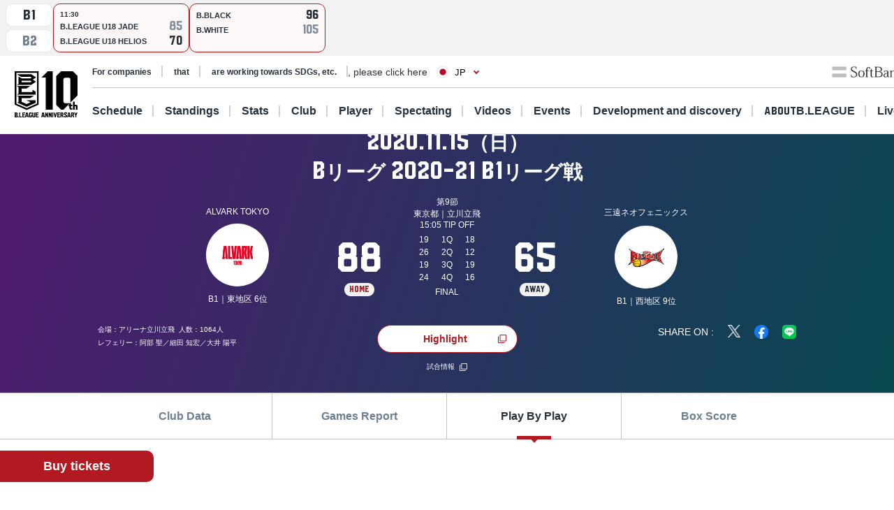

--- FILE ---
content_type: text/html; charset=utf-8
request_url: https://www.bleague.jp/game_detail/?ScheduleKey=5987&TAB=P
body_size: 132616
content:
<!DOCTYPE html>
<html lang="ja">
<head>
<!-- # 全ページ共通タグ -->
<script src="https://j.wovn.io/1" data-wovnio="key=deCl52&amp;defaultLang=ja&amp;currentLang=ja&amp;urlPattern=path&amp;backend=true&amp;langParamName=wovn&amp;backendVersion=WOVN.proxy_0.22.8" async=""></script>
<meta charset="utf-8">
<meta http-equiv="x-ua-compatible" content="ie=edge">
<title>Bリーグ 2020-21 B1リーグ戦 2020/11/15 A東京 VS 三遠 | B.LEAGUE（Bリーグ）公式サイト</title>
<meta name="keywords" content="B.LEAGUE,Bリーグ,バスケットボール,バスケット,バスケ,プロリーグ,プロバスケ">
<meta name="description" content="B.LEAGUEの「試合情報詳細」をご紹介。男子プロバスケットボールリーグ、B.LEAGUE（Bリーグ）。">
<meta property="og:title" content="Bリーグ 2020-21 B1リーグ戦 2020/11/15 A東京 VS 三遠 | B.LEAGUE（Bリーグ）公式サイト">
<meta property="og:description" content="B.LEAGUEの「試合情報詳細」をご紹介。男子プロバスケットボールリーグ、B.LEAGUE（Bリーグ）。">
<meta property="og:image" content="https://www.bleague.jp/files/user/img/ogp_blg.png">
<meta property="og:type" content="article">
<meta property="og:site_name" content="B.LEAGUE（Bリーグ）公式サイト">
<meta property="og:url" content="https://www.bleague.jp/game_detail/?ScheduleKey=5987&amp;TAB=P">
<meta property="twitter:card" content="summary_large_image">
<meta property="twitter:title" content="Bリーグ 2020-21 B1リーグ戦 2020/11/15 A東京 VS 三遠 | B.LEAGUE（Bリーグ）公式サイト">
<meta property="twitter:description" content="B.LEAGUEの「試合情報詳細」をご紹介。男子プロバスケットボールリーグ、B.LEAGUE（Bリーグ）。">
<meta property="twitter:image" content="https://www.bleague.jp/files/user/img/ogp_blg.png">
<meta property="twitter:site" content="@B_LEAGUE">
<meta property="twitter:creator" content="@B_LEAGUE">
<meta property="fb:app_id" content="196745333994023" />
<meta name="twitter:card" content="summary_large_image">

<meta name="viewport" content="width=device-width, user-scalable=no">


<link hreflang="ja" href="https://www.bleague.jp/game_detail/" rel="alternate">
<link hreflang="en" href="https://www.bleague.jp/game_detail/en/" rel="alternate">
<link hreflang="zh-Hant" href="https://www.bleague.jp/game_detail/zh-CHT/" rel="alternate">

<link rel="shortcut icon" type="image/vnd.microsoft.icon" href="https://bleague.bl.kuroco-img.app/v=1518578008/files/user/league_common/img/libs/favicon.png">
<link rel="apple-touch-icon" sizes="180x180" href="https://bleague.bl.kuroco-img.app/v=1518578007/files/user/league_common/img/libs/icon_touch.png">
<link rel="apple-touch-icon-precomposed" href="https://bleague.bl.kuroco-img.app/v=1518578007/files/user/league_common/img/libs/icon_touch.png">
<link rel="shortcut icon" href="https://bleague.bl.kuroco-img.app/v=1518578007/files/user/league_common/img/libs/icon_touch.png">
<link rel="icon" sizes="192x192" href="https://bleague.bl.kuroco-img.app/v=1518578007/files/user/league_common/img/libs/icon_touch.png">
<!-- renewal css -->
<link rel="stylesheet" href="https://bleague.bl.kuroco-img.app/v=1704569207/files/css/front/user/reset_new2208.css">
<link rel="stylesheet" href="https://bleague.bl.kuroco-img.app/v=1730883561/files/css/front/user/swiper-bundle.min.css">
<link rel="stylesheet" href="https://bleague.bl.kuroco-img.app/v=1746760845/files/css/front/user/lang.css">
<link rel="stylesheet" href="https://bleague.bl.kuroco-img.app/v=1768525513/files/css/front/user/global_new2309.css">
<link rel="stylesheet" href="https://bleague.bl.kuroco-img.app/v=1756287316/files/css/front/user/common_new2208.css">


<!-- Google Tag Manager -->
<script>

(function(w,d,s,l,i){w[l]=w[l]||[];w[l].push({'gtm.start':
new Date().getTime(),event:'gtm.js'});var f=d.getElementsByTagName(s)[0],
j=d.createElement(s),dl=l!='dataLayer'?'&l='+l:'';j.async=true;j.src=
'https://www.googletagmanager.com/gtm.js?id='+i+dl;f.parentNode.insertBefore(j,f);
})(window,document,'script','dataLayer','GTM-T3JDL9H');

</script>
<!-- End Google Tag Manager -->

<meta name="google-site-verification" content="ZbxW6tCAOME-88e7YFG013SzbkaxeiWYUXWqSS7Yvdg" />


<script>
    location.href='/game_detail/?tab=3&ScheduleKey=5987';
    </script>
<link rel="stylesheet" href="https://bleague.bl.kuroco-img.app/v=1739420424/files/css/front/user/game_detail_new2208.css">
<script type="text/javascript">window.schedule_contexts = {};</script><script type="text/javascript">window.basketlivefree = [];</script>

</head>
<body id="page_game_detail">

<div class="site-wrapper"><!-- Google Tag Manager (noscript) -->
<noscript><iframe src="https://www.googletagmanager.com/ns.html?id=GTM-T3JDL9H"
height="0" width="0" style="display:none;visibility:hidden"></iframe></noscript>
<!-- End Google Tag Manager (noscript) -->


 


<div class="site-block-white">
  <header class="site-header js-site-header is-pos-none">
               <div class="scoreboard js-scoreboard-swiper swiper is-active"><div class="swiper-wrapper scoreboard__swiper"><div class="scoreboard__leagues swiper-slide"><button class="scoreboard__league-btn  font-blg" data-tab="B1">B1</button><button class="scoreboard__league-btn  font-blg" data-tab="B2">B2</button></div><div class="scoreboard__match-container swiper-slide scoreboard-b1" data-match="1" id="scoreboard_506011"><div class="scoreboard__match scoreboard__match--live"><script type="text/javascript">schedule_contexts[506011] = {};schedule_contexts[506011].Event = "5";schedule_contexts[506011].Game = {
    "GameDateTime": "1768703400",
    "ScheduleKey": "506011",
    "ConventionKey": "518",
    "HomeTeamID": "53000072",
    "AwayTeamID": "53000073",
    "GameEndedFlg": "",
    "RecordFixedFlg": "1",
    "ScheduleState": "2"
};</script><div class="scoreboard-match__title">11:30</div><div class="scoreboard-match__top"><div class="scoreboard-match__top-title">B.LEAGUE U18 JADE</div><div class="scoreboard-match__top-score font-blg scoreboard-match__top-score--lose">85</div></div><div class="scoreboard-match__bottom"><div class="scoreboard-match__bottom-title">B.LEAGUE U18 HELIOS</div><div class="scoreboard-match__bottom-score font-blg ">70</div></div></div><div class="scoreboard__match scoreboard__match--back"><a href="https://www.bleague.jp/game_detail/?ScheduleKey=506011&amp;tab=4" class="scoreboard__match-back-link">ボックススコア</a><hr><a href="https://www.bleague.jp/game_detail/?ScheduleKey=506011&amp;tab=2" class="scoreboard__match-back-link link-target">試合レポート</a></div><a href="https://www.bleague.jp/game_detail/?ScheduleKey=506011&amp;tab=1" class="scoreboard__match scoreboard__match--link"><div class="scoreboard-match__title">11:30</div><div class="scoreboard-match__top"><div class="scoreboard-match__top-title">B.LEAGUE U18 JADE</div><div class="scoreboard-match__top-score font-blg scoreboard-match__top-score--lose">85</div></div><div class="scoreboard-match__bottom"><div class="scoreboard-match__bottom-title">B.LEAGUE U18 HELIOS</div><div class="scoreboard-match__bottom-score font-blg ">70</div></div></a></div><script>
(function(j$){
    if (typeof _contexts_s3id == "undefined") {
        _contexts_s3id = {};
    }
    _contexts_s3id[506010]=64;
})(jQuery);
</script><div class="scoreboard__match-container swiper-slide scoreboard-b1" data-match="1" id="scoreboard_506010"><div class="scoreboard__match scoreboard__match--live"><script type="text/javascript">schedule_contexts[506010] = {};schedule_contexts[506010].Event = "5";schedule_contexts[506010].Game = {
    "GameDateTime": "1768716000",
    "ScheduleKey": "506010",
    "ConventionKey": "516",
    "HomeTeamID": "835",
    "AwayTeamID": "836",
    "GameEndedFlg": "0",
    "RecordFixedFlg": "0",
    "ScheduleState": "2"
};</script><div class="scoreboard-match__title"></div><div class="scoreboard-match__top"><div class="scoreboard-match__top-title">B.BLACK</div><div class="scoreboard-match__top-score font-blg ">96</div></div><div class="scoreboard-match__bottom"><div class="scoreboard-match__bottom-title">B.WHITE</div><div class="scoreboard-match__bottom-score font-blg scoreboard-match__bottom-score--lose">105</div></div></div><div class="scoreboard__match scoreboard__match--back"><a href="https://www.bleague.jp/game_detail/?ScheduleKey=506010&amp;tab=4" class="scoreboard__match-back-link link-target">ボックススコア</a><hr><a rel="noopener" href="https://basketball.mb.softbank.jp/lives/506010/?utm_source=bleague&amp;utm_medium=bleague&amp;utm_campaign=bleague_bleague_033" target="_blank" class="scoreboard__match-back-link scoreboard__match-back-link--live">ライブ配信</a></div><a href="https://www.bleague.jp/game_detail/?ScheduleKey=506010&amp;tab=1" class="scoreboard__match scoreboard__match--link scoreboard__match--live"><div class="scoreboard-match__title"></div><div class="scoreboard-match__top"><div class="scoreboard-match__top-title">B.BLACK</div><div class="scoreboard-match__top-score font-blg ">96</div></div><div class="scoreboard-match__bottom"><div class="scoreboard-match__bottom-title">B.WHITE</div><div class="scoreboard-match__bottom-score font-blg scoreboard-match__bottom-score--lose">105</div></div></a></div><div class="scoreboard__match-container swiper-slide scoreboard-b2" data-match="1" id="scoreboard_506011"><div class="scoreboard__match scoreboard__match--live"><script type="text/javascript">schedule_contexts[506011] = {};schedule_contexts[506011].Event = "5";schedule_contexts[506011].Game = {
    "GameDateTime": "1768703400",
    "ScheduleKey": "506011",
    "ConventionKey": "518",
    "HomeTeamID": "53000072",
    "AwayTeamID": "53000073",
    "GameEndedFlg": "",
    "RecordFixedFlg": "1",
    "ScheduleState": "2"
};</script><div class="scoreboard-match__title">11:30</div><div class="scoreboard-match__top"><div class="scoreboard-match__top-title">B.LEAGUE U18 JADE</div><div class="scoreboard-match__top-score font-blg scoreboard-match__top-score--lose">85</div></div><div class="scoreboard-match__bottom"><div class="scoreboard-match__bottom-title">B.LEAGUE U18 HELIOS</div><div class="scoreboard-match__bottom-score font-blg ">70</div></div></div><div class="scoreboard__match scoreboard__match--back"><a href="https://www.bleague.jp/game_detail/?ScheduleKey=506011&amp;tab=4" class="scoreboard__match-back-link">ボックススコア</a><hr><a href="https://www.bleague.jp/game_detail/?ScheduleKey=506011&amp;tab=2" class="scoreboard__match-back-link link-target">試合レポート</a></div><a href="https://www.bleague.jp/game_detail/?ScheduleKey=506011&amp;tab=1" class="scoreboard__match scoreboard__match--link"><div class="scoreboard-match__title">11:30</div><div class="scoreboard-match__top"><div class="scoreboard-match__top-title">B.LEAGUE U18 JADE</div><div class="scoreboard-match__top-score font-blg scoreboard-match__top-score--lose">85</div></div><div class="scoreboard-match__bottom"><div class="scoreboard-match__bottom-title">B.LEAGUE U18 HELIOS</div><div class="scoreboard-match__bottom-score font-blg ">70</div></div></a></div><script>
(function(j$){
    if (typeof _contexts_s3id == "undefined") {
        _contexts_s3id = {};
    }
    _contexts_s3id[506010]=64;
})(jQuery);
</script><div class="scoreboard__match-container swiper-slide scoreboard-b2" data-match="1" id="scoreboard_506010"><div class="scoreboard__match scoreboard__match--live"><script type="text/javascript">schedule_contexts[506010] = {};schedule_contexts[506010].Event = "5";schedule_contexts[506010].Game = {
    "GameDateTime": "1768716000",
    "ScheduleKey": "506010",
    "ConventionKey": "516",
    "HomeTeamID": "835",
    "AwayTeamID": "836",
    "GameEndedFlg": "0",
    "RecordFixedFlg": "0",
    "ScheduleState": "2"
};</script><div class="scoreboard-match__title"></div><div class="scoreboard-match__top"><div class="scoreboard-match__top-title">B.BLACK</div><div class="scoreboard-match__top-score font-blg ">96</div></div><div class="scoreboard-match__bottom"><div class="scoreboard-match__bottom-title">B.WHITE</div><div class="scoreboard-match__bottom-score font-blg scoreboard-match__bottom-score--lose">105</div></div></div><div class="scoreboard__match scoreboard__match--back"><a href="https://www.bleague.jp/game_detail/?ScheduleKey=506010&amp;tab=4" class="scoreboard__match-back-link link-target">ボックススコア</a><hr><a rel="noopener" href="https://basketball.mb.softbank.jp/lives/506010/?utm_source=bleague&amp;utm_medium=bleague&amp;utm_campaign=bleague_bleague_033" target="_blank" class="scoreboard__match-back-link scoreboard__match-back-link--live">ライブ配信</a></div><a href="https://www.bleague.jp/game_detail/?ScheduleKey=506010&amp;tab=1" class="scoreboard__match scoreboard__match--link scoreboard__match--live"><div class="scoreboard-match__title"></div><div class="scoreboard-match__top"><div class="scoreboard-match__top-title">B.BLACK</div><div class="scoreboard-match__top-score font-blg ">96</div></div><div class="scoreboard-match__bottom"><div class="scoreboard-match__bottom-title">B.WHITE</div><div class="scoreboard-match__bottom-score font-blg scoreboard-match__bottom-score--lose">105</div></div></a></div></div></div>
            <div class="header-wrapper">
          <h1 class="header-logo">
              <a href="https://www.bleague.jp/"><img src="https://bleague.bl.kuroco-img.app/v=1751353149/files/user/common_new2208/logo_header.svg" alt="BLG B.LEAGUE"></a>
          </h1>
          <div class="header-top-menus">
              <div class="header-top-menus__header-top">
                  <div class="header-top-container">
                      <div class="top-links-container">
                          <a rel="noopener" href="https://www.bleague.jp/b-hope/" target="_blank" class="top-links-container__link"><span class="link-line">SDGs等への取り組み</span></a>
                          <a rel="noopener" href="https://www.bleague-shop.jp/" target="_blank" class="top-links-container__link"><span class="link-line">グッズ</span></a>
                          <a rel="noopener" href="https://www.bleague.jp/corporate/" target="_blank" class="top-links-container__link"><span class="link-line">企業の方はこちら</span></a>
                                                    <div class="lang-widget wovn-languages">
                            <div class="lang-overlay"></div>
                            <button class="lang-button">
                              <span class="lang-button-icon"><img src="https://bleague.bl.kuroco-img.app/v=1743578557/files/user/common/img/icon_jp.png" alt="日本語"></span>
                              <span class="lang-button-text">JP</span>
                            </button>
                            <div class="lang-list-wrapper" aria-hidden="true">
                              <ul class="lang-list">
                                <li class="lang-list-item"><button type="button" class="lang-switch wovn-switch selected" data-value="ja">日本語<span>JP</span></button></li>
                                <li class="lang-list-item"><button type="button" class="lang-switch wovn-switch" data-value="en">English<span>EN</span></button></li>
                                <!-- <li class="lang-list-item"><button type="button" class="lang-switch wovn-switch" data-value="zh-CHS">简体中文<span>ZH</span></button></li> -->
                              </ul>
                            </div>
                          </div>
                      </div>
                      <div class="top-links-container">
                          <a rel="noopener" href="https://www.softbank.jp/" target="_blank" class="click_logo_softbank">
                              <img class="logo-softbank" src="https://bleague.bl.kuroco-img.app/v=1660557170/files/user/common_new2208/logo_softbank.svg" alt="softbank">
                          </a>
                          <a rel="noopener" href="https://basketball.mb.softbank.jp/service/?utm_source=bleague&amp;utm_medium=bleague&amp;utm_campaign=bleague_bleague_003" class="logo-baskelive click_logo_basketlive" target="_blank">
                              <img src="https://bleague.bl.kuroco-img.app/v=1661233897/files/user/common_new2208/logo_baskelive.svg" alt="バスケットLIVE">
                          </a>
                      </div>
                  </div>
              </div>
              <nav class="header-top-menus__header-nav">
                                  <ul class="nav-list js-nav-list">
                      <li><a href="https://www.bleague.jp/schedule/" class="nav-list__link nav-list__link--schedule js-drop-menu-trigger" data-drop-content="1">日程・結果</a></li>
                      <li><a href="https://www.bleague.jp/standings/" class="nav-list__link nav-list__link--ranking">順位</a></li>
                      <li><a href="https://www.bleague.jp/leaders/" class="nav-list__link nav-list__link--grade js-drop-menu-trigger" data-drop-content="2">成績</a></li>
                      <li><a href="https://www.bleague.jp/club/" class="nav-list__link nav-list__link--club">クラブ</a></li>
                      <li><a href="https://www.bleague.jp/roster/" class="nav-list__link nav-list__link--player">選手</a></li>
                      <li><a href="https://www.bleague.jp/watchingguide/" class="nav-list__link nav-list__link--spectating js-drop-menu-trigger" data-drop-content="3">観戦</a></li>
                      <li><a href="https://www.bleague.jp/video/" class="nav-list__link nav-list__link--movie js-drop-menu-trigger" data-drop-content="4">動画</a></li>
                      <li><a href="https://www.bleague.jp/event/" class="nav-list__link nav-list__link--event">イベント</a></li>
                    <li><div class="nav-list__link nav-list__link--development js-drop-menu-trigger" data-drop-content="6">育成・発掘</div></li>
                      <li><a href="https://www.bleague.jp/about-b/" class="nav-list__link nav-list__link--league js-drop-menu-trigger" data-drop-content="7"><span class="font-blg">B.LEAGUE</span><span>について</span></a></li>
                      <li><a rel="noopener" href="https://basketball.mb.softbank.jp/?utm_source=bleague&amp;utm_medium=bleague&amp;utm_campaign=bleague_bleague_021" target="_blank" class="nav-list__link nav-list__link--live nav-list__link--blank">ライブ配信</a></li>
                  </ul>
                                <p class="sp-dn">
                  <a rel="noopener" href="https://www.resona-gr.co.jp/bleague/index.html" target="_blank"><img class="image-stretch max-content" src="https://bleague.bl.kuroco-img.app/v=1720670493/files/user/common_new2208/logo_header_resona_bleague_pc.svg" alt="りそなグループ B.LEAGUE"></a>
                </p>
              </nav>
          </div>
          <div class="dropdown-menu-wrapper js-dropdown-menu-wrapper js-dropdown-menu-contents" data-drop-content="1">
              <div class="dropdown-menu">
                  <a href="https://www.bleague.jp/schedule/" class="dropdown-menu__title">
                      日程・結果
                  </a>
                  <hr />
                  <div class="dropdown-menu__items">
                      <div class="dropdown-menu__items-column">
                          <ul>
                              <li>
                                  <a href="https://www.bleague.jp/annual_schedule/">
                                      年間スケジュール
                                  </a>
                              </li>
                          </ul>
                      </div>
                  </div>
              </div>
          </div>
          <div class="dropdown-menu-wrapper js-dropdown-menu-wrapper js-dropdown-menu-contents" data-drop-content="2">
              <div class="dropdown-menu">
                  <a href="https://www.bleague.jp/leaders/" class="dropdown-menu__title">
                      成績
                  </a>
                  <hr />
                  <div class="dropdown-menu__items">
                      <div class="dropdown-menu__items-column">
                          <ul>
                              <li>
                                  <a href="https://www.bleague.jp/stats/">
                                      成績詳細
                                  </a>
                              </li>
                              <li>
                                  <a href="https://www.bleague.jp/record/">
                                      対戦成績
                                  </a>
                              </li>
                              <li>
                                  <a href="https://www.bleague.jp/award/">
                                      歴代表彰
                                  </a>
                              </li>
                              <li>
                                  <a href="https://www.bleague.jp/career_stats/?target=player-b1&amp;value=PTS&amp;o=desc&amp;e=199&amp;tab=1">
                                      通算成績
                                  </a>
                              </li>
                              <li>
                                  <a href="https://www.bleague.jp/career-high/?target=player-b2&amp;value=PTS&amp;o=desc&amp;e=205&amp;tab=1">
                                      キャリアハイ
                                  </a>
                              </li>
                              <li>
                                <a href="https://www.bleague.jp/testing_ranking/">
                                    フィジカルテスティング
                                </a>
                             </li>
                          </ul>
                      </div>
                  </div>
              </div>
          </div>
          <div class="dropdown-menu-wrapper js-dropdown-menu-wrapper js-dropdown-menu-contents" data-drop-content="3">
              <div class="dropdown-menu">
                  <a href="https://www.bleague.jp/watchingguide/" class="dropdown-menu__title">
                      観戦
                  </a>
                  <hr />
                  <div class="dropdown-menu__items">
                      <div class="dropdown-menu__items-column">
                          <ul>
                              <li>
                                  <a href="https://www.bleague.jp/howtoenjoy/">観戦の楽しみ方</a>
                              </li>
                              <li>
                                  <a href="https://www.bleague.jp/basketball_rule/">ゲームルール解説</a>
                              </li>
                              <li>
                                <a href="https://www.bleague.jp/sns-guideline/">写真・動画の撮影ガイドライン</a>
                              </li>
                              <li>
                                  <a href="https://www.bleague.jp/ticket/">チケット購入方法</a>
                              </li>
                              <li>
                                  <a href="https://www.bleague.jp/basketlive/">バスケットLIVEで観る</a>
                              </li>
                              <li>
                                  <a href="https://www.bleague.jp/broadcast/">放送予定</a>
                              </li>
                          </ul>
                      </div>
                  </div>
              </div>
          </div>
          <div class="dropdown-menu-wrapper js-dropdown-menu-wrapper js-dropdown-menu-contents" data-drop-content="4">
              <div class="dropdown-menu">
                  <a href="https://www.bleague.jp/video/" class="dropdown-menu__title">
                      動画
                  </a>
                  <hr />
                  <div class="dropdown-menu__items">
                      <div class="dropdown-menu__items-column">
                          <ul>
                              <li>
                                  <a href="https://www.bleague.jp/video_list/">動画一覧</a>
                              </li>
                              <li>
                                  <a href="https://www.bleague.jp/video_list/?tag_id=25">BEST OF TOUGH SHOT</a>
                              </li>
                              <li>
                                  <a href="https://www.bleague.jp/video_list/?tag_id=24">Monthly MVP</a>
                              </li>
                          </ul>
                      </div>
                  </div>
              </div>
          </div>
          <div class="dropdown-menu-wrapper js-dropdown-menu-wrapper js-dropdown-menu-contents" data-drop-content="6">
              <div class="dropdown-menu">
                  <div class="dropdown-menu__wrap">
                    <a href="https://www.bleague.jp/development/" class="dropdown-menu__title">
                        育成
                    </a>
                    <a href="https://www.bleague.jp/development/discover/" class="dropdown-menu__title">
                        発掘
                    </a>
                  </div>
                  <hr />
                  <div class="dropdown-menu__items">
                      <div class="dropdown-menu__items-column">
                        <div class="dropdown-menu__subtitle">育成</div>
                          <ul>
                              <li>
                                  <a href="https://www.bleague.jp/u18/">
                                      U18大会サイト
                                  </a>
                              </li>
                              <li>
                                  <a href="https://www.bleague.jp/u15/">
                                      U15大会サイト
                                  </a>
                              </li>
                          </ul>
                      </div>
                      <div class="dropdown-menu__items-column">
                        <div class="dropdown-menu__subtitle">発掘</div>
                          <ul>
                              <li>
                                  <a href="https://www.bleague.jp/tryout/bdreamproject/">
                                      B.DREAM
                                  </a>
                              </li>
                              <li>
                                  <a href="https://www.bleague.jp/tryout/2025/">
                                      トライアウト
                                  </a>
                              </li>
                          </ul>
                      </div>
                  </div>
              </div>
          </div>
          <div class="dropdown-menu-wrapper js-dropdown-menu-wrapper js-dropdown-menu-contents" data-drop-content="7">
              <div class="dropdown-menu">
                  <a href="https://www.bleague.jp/about-b/" class="dropdown-menu__title">
                      B.LEAGUEについて
                  </a>
                  <hr />
                  <div class="dropdown-menu__items">
                      <div class="dropdown-menu__items-column">
                          <!--div class="dropdown-menu__subtitle">団体概要</div-->
                          <ul>
                              <li>
                                  <a href="https://www.bleague.jp/about/">
                                      B.LEAGUEとは
                                  </a>
                              </li>
                              <li>
                                  <a href="https://www.bleague.jp/b-hope/">
                                      SDGsへの取り組み|B.LEAGUE Hope
                                  </a>
                              </li>
                            <li>
                                <a href="https://www.bleague.jp/new-bleague/">
                                    B.革新
                                </a>
                            </li>
                            <li>
                                <a href="https://www.bleague.jp/2050vision/">
                                    感動立国
                                </a>
                            </li>
                              <li>
                                  <a href="https://www.bleague.jp/regulation/">
                                      B.LEAGUEフォーマット
                                  </a>
                              </li>
                            <li>
                                <a href="https://www.bleague.jp/scs/">
                                    SCS推進チーム
                                </a>
                            </li>
                            <li>
                                <a rel="noopener" href="https://www.bleague.jp/corporate/" target="_blank">
                                    コーポレートサイト
                                </a>
                            </li>
                          </ul>
                      </div>
                  </div>
              </div>
          </div>
      </div>
      <div class="header-wrapper header-wrapper--mobile">
          <h1 class="header-logo">
              <a href="https://www.bleague.jp/"><img src="https://bleague.bl.kuroco-img.app/v=1751353149/files/user/common_new2208/logo_header_sp.svg" alt="BLG B.LEAGUE"></a>
              <a href="https://www.bleague.jp/"><img src="https://bleague.bl.kuroco-img.app/v=1720670493/files/user/common_new2208/logo_header_resona_bleague_sp.svg" alt="りそなグループ B.LEAGUE" width="67" height="30"></a>
          </h1>
          <div class="header-wrap">
            <div class="lang-widget wovn-languages">
              <div class="lang-overlay"></div>
              <button class="lang-button">
                <span class="lang-button-icon"><img src="https://bleague.bl.kuroco-img.app/v=1743578557/files/user/common/img/icon_jp.png" alt="日本語"></span>
                <span class="lang-button-text">JP</span>
              </button>
              <div class="lang-list-wrapper" aria-hidden="true">
                <ul class="lang-list">
                  <li class="lang-list-item"><button type="button" class="lang-switch wovn-switch selected" data-value="ja">日本語<span>JP</span></button></li>
                  <li class="lang-list-item"><button type="button" class="lang-switch wovn-switch" data-value="en">English<span>EN</span></button></li>
                  <!-- <li class="lang-list-item"><button type="button" class="lang-switch wovn-switch" data-value="zh-CHS">简体中文<span>ZH</span></button></li> -->
                </ul>
              </div>
            </div>
            <div class="btn-menu js-humburger-open-trigger">
                <img src="https://bleague.bl.kuroco-img.app/v=1660557136/files/user/common_new2208/icon_menu.svg" alt="">
            </div>
          </div>
                </div>
  </header>
      <div class="js-global-nav global-nav-wrapper is-active">
      <div class="floating-menu global-nav js-nav-target">
        <div class="js-filter-swiper-list swiper swiper--animation-none floating-menu-swiper">
          <ul class="global-nav-list js-global-tab-trigger swiper-wrapper">
            <li class="click_top_sptab_pickup click-event-pickup swiper-slide">
              <a href="https://www.bleague.jp/?tab=1" class="nav-item">
                <i class="list-item-icon list-item-icon--pickup click-event-pickup"></i>
                <span class="nav-item-text click-event-pickup">PICKUP</span>
              </a>
            </li>
            <li class="click_top_sptab_schedule click-event-schedule swiper-slide">
              <a href="https://www.bleague.jp/schedule/" class="nav-item">
                <i class="list-item-icon list-item-icon--schedule click-event-schedule"></i>
                <span class="nav-item-text click-event-schedule">日程・結果</span>
              </a>
            </li>
            <li class="click_top_sptab_ranking click-event-ranking swiper-slide">
              <a href="https://www.bleague.jp/standings/" class="nav-item">
                <i class="list-item-icon list-item-icon--ranking click-event-ranking"></i>
                <span class="nav-item-text click-event-ranking">順位</span>
              </a>
            </li>
            <li class="click_top_sptab_grade click-event-grade swiper-slide">
              <a href="https://www.bleague.jp/leaders/" class="nav-item">
                <i class="list-item-icon list-item-icon--grade click-event-grade"></i>
                <span class="nav-item-text click-event-grade">成績</span>
              </a>
            </li>
            <li class="click_top_sptab_news click-event-news swiper-slide">
              <a href="https://www.bleague.jp/news/" class="nav-item">
                <i class="list-item-icon list-item-icon--news click-event-news"></i>
                <span class="nav-item-text click-event-news">ニュース</span>
              </a>
            </li>
            <li class="click_top_sptab_club click-event-club swiper-slide">
              <a href="https://www.bleague.jp/club/" class="nav-item">
                <i class="list-item-icon list-item-icon--club click-event-club"></i>
                <span class="nav-item-text click-event-club">クラブ</span>
              </a>
            </li>
            <li class="click_top_sptab_player click-event-player swiper-slide">
              <a href="https://www.bleague.jp/roster/" class="nav-item">
                <i class="list-item-icon list-item-icon--player click-event-player"></i>
                <span class="nav-item-text click-event-player">選手</span>
              </a>
            </li>
                        <li class="click_top_sptab_movie click-event-movie swiper-slide">
              <a href="https://www.bleague.jp/video/" class="nav-item">
                <i class="list-item-icon list-item-icon--movie click-event-movie"></i>
                <span class="nav-item-text click-event-movie">動画</span>
              </a>
            </li>
            <li class="click-event-live swiper-slide">
              <a rel="noopener" href="https://basketball.mb.softbank.jp/?utm_source=bleague&amp;utm_medium=bleague&amp;utm_campaign=bleague_bleague_021" target="_blank" class="nav-item">
                <i class="list-item-icon list-item-icon--live click-event-live"></i>
                <span class="nav-item-text click-event-live">ライブ配信</span>
              </a>
            </li>
                      </ul>
        </div>
      </div>
    </div>
  </div>
<div class="header-menu js-header-menu">
    <div class="mobile-menu">
        <div class="close-trigger js-humburger-close-trigger">
            <img src="https://bleague.bl.kuroco-img.app/v=1660557137/files/user/common_new2208/icon_menu_close.svg" alt="">
        </div>
        <div class="mobile-menu__btn-area">
            <div class="mobile-menu__banner">
                <a href="https://www.bleague.jp/beginner/">
                  <img src="https://bleague.bl.kuroco-img.app/v=1696261438/files/user/common_new2208/bnr_bginner_03.webp" alt="はじめてのB.LEAGUE">
                </a>
            </div>
            <ul class="mobile-menu__btn-list">
                <li><a rel="noopener" href="https://bleague-ticket.psrv.jp/" class="btn primary icon icon-blank click_btn_ticket" target="_blank">チケット</a></li>
                <li><a rel="noopener" href="https://www.bleague-shop.jp/" target="_blank" class="btn primary icon icon-blank click_btn_goods" target="_blank">グッズ</a></li>
                <li><a rel="noopener" href="https://basketball.mb.softbank.jp/" class="btn primary icon icon-blank click_btn_live" target="_blank">ライブ配信</a></li>
            </ul>
        </div>
        <div class="mobile-menu__menu-area">
            <div class="mobile-menu__menu-area-left">
                <ul>
                    <li class="menu-area-left-selected">
                        <a href="javascript:void(0)" class="js-mobile-menu-trigger" data-mobile-menu-index="1">
                            <span>
                                <i class="list-item-icon list-item-icon--schedule"></i>
                                日程・結果
                            </span>
                            <i class="left-arrow"></i>
                        </a>
                    </li>
                    <li>
                        <a href="https://www.bleague.jp/standings/">
                            <span>
                                <i class="list-item-icon list-item-icon--ranking"></i>
                                順位
                            </span>
                        </a>
                    </li>
                    <li>
                        <a href="javascript:void(0)" class="js-mobile-menu-trigger" data-mobile-menu-index="2">
                            <span>
                                <i class="list-item-icon list-item-icon--grade"></i>
                                成績
                            </span>
                            <i class="left-arrow"></i>
                        </a>
                    </li>
                    <li>
                        <a href="https://www.bleague.jp/club/">
                            <span>
                                <i class="list-item-icon list-item-icon--club"></i>
                                クラブ
                            </span>
                        </a>
                    </li>
                    <li>
                        <a href="https://www.bleague.jp/roster/">
                            <span>
                                <i class="list-item-icon list-item-icon--player"></i>
                                選手
                            </span>
                        </a>
                    </li>
                    <li>
                        <a href="javascript:void(0)" class="js-mobile-menu-trigger" data-mobile-menu-index="3">
                            <span>
                                <i class="list-item-icon list-item-icon--watching"></i>
                                観戦
                            </span>
                            <i class="left-arrow"></i>
                        </a>
                    </li>
                    <li>
                        <a href="javascript:void(0)" class="js-mobile-menu-trigger" data-mobile-menu-index="4">
                            <span>
                                <i class="list-item-icon list-item-icon--movie"></i>
                                動画
                            </span>
                            <i class="left-arrow"></i>
                        </a>
                    </li>
                    <li>
                        <a href="https://www.bleague.jp/event/">
                            <span>
                                <i class="list-item-icon list-item-icon--event"></i>
                                イベント
                            </span>
                        </a>
                    </li>
                    <li>
                        <a href="javascript:void(0)" class="js-mobile-menu-trigger" data-mobile-menu-index="6">
                            <span>
                                <i class="list-item-icon list-item-icon--development"></i>
                                育成・発掘
                            </span>
                            <i class="left-arrow"></i>
                        </a>
                    </li>
                    <li>
                        <a href="javascript:void(0)" class="js-mobile-menu-trigger" data-mobile-menu-index="7">
                            <span>
                                <i class="list-item-icon list-item-icon--league"></i>
                                B.LEAGUEについて
                            </span>
                            <i class="left-arrow"></i>
                        </a>
                    </li>
                </ul>
            </div>
            <div class="mobile-menu__menu-area-right">
                <ul class="mobile-menu__sub-menu-list mobile-menu__sub-menu-list--displayed  js-mobile-menu-contents"
                    data-mobile-menu-index="1">
                    <li>
                        <a href="https://www.bleague.jp/schedule/">日程・結果
                            <div class="left-arrow"></div>
                        </a>
                    </li>
                    <li>
                        <a href="https://www.bleague.jp/annual_schedule/">年間スケジュール
                            <div class="left-arrow"></div>
                        </a>
                    </li>
                </ul>
                <ul class="mobile-menu__sub-menu-list js-mobile-menu-contents" data-mobile-menu-index="2">
                    <li>
                        <a href="https://www.bleague.jp/leaders/">成績
                            <div class="left-arrow"></div>
                        </a>
                    </li>
                    <li>
                        <a href="https://www.bleague.jp/stats/">成績詳細
                            <div class="left-arrow"></div>
                        </a>
                    </li>
                    <li>
                        <a href="https://www.bleague.jp/record/">対戦成績
                            <div class="left-arrow"></div>
                        </a>
                    </li>
                    <li>
                        <a href="https://www.bleague.jp/award/">歴代表彰
                            <div class="left-arrow"></div>
                        </a>
                    </li>
                    <li>
                        <a href="https://www.bleague.jp/career_stats/?target=player-b1&amp;value=PTS&amp;o=desc&amp;e=199&amp;tab=1">通算成績
                            <div class="left-arrow"></div>
                        </a>
                    </li>
                    <li>
                        <a href="https://www.bleague.jp/career-high/?target=player-b2&amp;value=PTS&amp;o=desc&amp;e=205&amp;tab=1">キャリアハイ
                            <div class="left-arrow"></div>
                        </a>
                    </li>
                    <li>
                        <a href="https://www.bleague.jp/testing_ranking/">フィジカルテスティング
                            <div class="left-arrow"></div>
                        </a>
                    </li>
                </ul>
                <ul class="mobile-menu__sub-menu-list js-mobile-menu-contents" data-mobile-menu-index="3">
                    <li>
                        <a href="https://www.bleague.jp/watchingguide/">観戦<div class="left-arrow"></div></a>
                    </li>
                    <li>
                        <a href="https://www.bleague.jp/howtoenjoy/">観戦の楽しみ方<div class="left-arrow"></div></a>
                    </li>
                    <li>
                        <a href="https://www.bleague.jp/basketball_rule/">ゲームルール解説<div class="left-arrow"></div></a>
                    </li>
                    <li>
                        <a href="https://www.bleague.jp/sns-guideline/">写真・動画の撮影ガイドライン<div class="left-arrow"></div></a>
                    </li>
                    <li>
                        <a href="https://www.bleague.jp/ticket/">チケット購入方法<div class="left-arrow"></div></a>
                    </li>
                    <li>
                        <a href="https://www.bleague.jp/basketlive/">バスケットLIVEで観る<div class="left-arrow"></div></a>
                    </li>
                    <li>
                        <a href="https://www.bleague.jp/broadcast/">放送予定<div class="left-arrow"></div></a>
                    </li>
                </ul>
                <ul class="mobile-menu__sub-menu-list js-mobile-menu-contents" data-mobile-menu-index="4">
                    <li>
                        <a href="https://www.bleague.jp/video/">
                            動画
                            <div class="left-arrow"></div>
                        </a>
                    </li>
                    <li>
                        <a href="https://www.bleague.jp/video_list/">動画一覧<div class="left-arrow"></div></a>
                    </li>
                    <li>
                        <a href="https://www.bleague.jp/video_list/?tag_id=1">BEST OF TOUGH SHOT<div class="left-arrow"></div></a>
                    </li>
                    <li>
                        <a href="https://www.bleague.jp/video_list/?tag_id=2">Monthly MVP<div class="left-arrow"></div></a>
                    </li>
                </ul>
                <ul class="mobile-menu__sub-menu-list js-mobile-menu-contents" data-mobile-menu-index="6">
                    <li>
                        <a href="https://www.bleague.jp/development/">
                            育成
                            <div class="left-arrow"></div>
                        </a>
                    </li>
                    <li>
                        <a href="https://www.bleague.jp/development/discover/">
                            発掘
                            <div class="left-arrow"></div>
                        </a>
                    </li>
                    <li>
                        <a href="https://www.bleague.jp/u18/">
                            U18大会サイト
                            <div class="left-arrow"></div>
                        </a>
                    </li>
                    <li>
                        <a href="https://www.bleague.jp/u15/">
                            U15大会サイト
                            <div class="left-arrow"></div>
                        </a>
                    </li>
                    <li>
                        <a href="https://www.bleague.jp/tryout/bdreamproject/">
                            B.DREAM
                            <div class="left-arrow"></div>
                        </a>
                    </li>
                    <li>
                        <a href="https://www.bleague.jp/tryout/2025/">
                            トライアウト
                            <div class="left-arrow"></div>
                        </a>
                    </li>
                </ul>
                <ul class="mobile-menu__sub-menu-list js-mobile-menu-contents" data-mobile-menu-index="7">
                    <li>
                        <a href="https://www.bleague.jp/about/">
                            B.LEAGUEとは
                            <div class="left-arrow"></div>
                        </a>
                    </li>
                    <li>
                        <a href="https://www.bleague.jp/b-hope/">
                            SDGsへの取り組み|B.LEAGUE Hope
                            <div class="left-arrow"></div>
                        </a>
                    </li>
                    <li>
                        <a href="https://www.bleague.jp/new-bleague/">
                            B.革新
                            <div class="left-arrow"></div>
                        </a>
                    </li>
                    <li>
                        <a href="https://www.bleague.jp/2050vision/">
                            感動立国
                            <div class="left-arrow"></div>
                        </a>
                    </li>
                    <li>
                        <a href="https://www.bleague.jp/regulation/">
                            B.LEAGUEフォーマット
                            <div class="left-arrow"></div>
                        </a>
                    </li>
                    <li>
                        <a href="https://www.bleague.jp/scs/">
                            SCS推進チーム
                            <div class="left-arrow"></div>
                        </a>
                    </li>
                    <li>
                        <a rel="noopener" href="https://www.bleague.jp/corporate/" target="_blank">
                            コーポレートサイト
                            <div class="left-arrow"></div>
                        </a>
                    </li>
                </ul>
            </div>
        </div>
        <div class="mobile-menu__links-area">
            <div class="top-links-container">
                <a rel="noopener" href="https://www.bleague.jp/b-hope/" target="_blank" class="top-links-container__link"><span class="link-line">SDGs等への取り組み</span></a>
                                <a rel="noopener" href="https://www.bleague.jp/corporate/" target="_blank" class="top-links-container__link top-links-container__link--pdR0"><span class="link-line">企業の方はこちら</span></a>
            </div>
        </div>
                <ul class="mobile-menu__sponsor-list">
            <li><a rel="noopener" href="https://www.softbank.jp/" target="_blank" class="click_logo_softbank"><img class="logo-softbank" src="https://bleague.bl.kuroco-img.app/v=1660557170/files/user/common_new2208/logo_softbank.svg" alt="softbank"></a>
            </li>
            <li><a rel="noopener" href="https://basketball.mb.softbank.jp/service/?utm_source=bleague&amp;utm_medium=bleague&amp;utm_campaign=bleague_bleague_003" target="_blank" class="click_logo_basketlive"><img class="logo-baskelive" src="https://bleague.bl.kuroco-img.app/v=1661233897/files/user/common_new2208/logo_baskelive.svg" alt="バスケットLIVE"></a>
            </li>
        </ul>
    </div>
</div>
<div class="floating-action">
    <a rel="noopener" class="btn primary" href="https://bleague-ticket.psrv.jp/" target="_blank">チケット購入</a>
</div>


<main class="site-main">
      <div class="breadcrumb">
        <ol itemscope="" itemtype="https://schema.org/BreadcrumbList">
                        <li itemprop="itemListElement" itemscope="" itemtype="https://schema.org/ListItem">
                  <a href="https://www.bleague.jp/schedule/" itemprop="item"><span itemprop="name">日程・結果</span></a>
                  <meta itemprop="position" content="1">
          </li>
                  <li itemprop="itemListElement" itemscope="" itemtype="https://schema.org/ListItem">
            <span itemprop="name">Bリーグ 2020-21 B1リーグ戦 2020/11/15 A東京 VS 三遠</span>
            <meta itemprop="position" content="2">
          </li>
          </ol>
      </div>





      

    
            















  


                                                  
                                                                                




    
                          
                    
    
                    
                  
                  
    
  




                                                                                                                                                                                                                                                                                                                                                                                                                                                                                                                                                                                                                                                                                                                                                                                                                                                                                                                                                                                                                                                                                                                                                                                                                                                                                                                                                                                                                                                                                                                                                                                                                                                                                                                                                                                                                                                                                                                                                                                                                                                                                                                                                                                                                                                                                                                                                                                                                                                                                                                                                                                                                                                                                                                                                                                                                                                                                                                                                                                                                                                                                                                                                                                                                                                                                                                                                                                                                                                                                                                                                                                                                                                                                                                                                                                                                                                                                                                                                                                                                                                                                                                                                                                                                                                                                                                                                                                                                                                                                                                                                                                                                                                                                                                                                                                                                                                                                                                                                                                                                                                                                                                                                                                                                                                                                                                                                                                                                                                                                                                                                                                                                                                                                                                                                                                                                                                                                                                                                                                                                                                                                                                                                                                                                                                                                                                                                                                                                                                                                                                                                                                                                                                                                                                                                                                                                                                                                                                                                                                                                                                                                                                                                                                                                                                                                                                                                                                                                                                                                                                                                                                                                                                                                                                                                                                                                                                                                                                                                                                                                                                                                                                                                                                                                                                                                                                                                                                                                                                                                                                                                                                                                                                                                                                                                                                                                                                                                                                                                                                                                                                                                                                                                                                                                                                                                                                                                                                                                                                                                                                                                                                                                                                                                                                                                                                                                                                                                                                                                                                                                                                                                                                                                                                                                                                                                                                                                                                                                                                                                                                                                                                                                                                                                                                        

                                                                                                                                                                                                                                                                                                                                                                                                                                                                                                                                                                                                                                                                                                                                                                                                                                                                                                                                                                                                                                                                                                                                                                                                                                                                                                                                                                                                                                                                                                                                                                                                                                                                                                                                                                                                                                                                                                                                                                                                                                                                                                                                                                                                                                                                                                                                                                                                                                                                                                                                                                                                                                                                                                                                                                                                                                                                                                                                                                                                                                                                                                                                                                                                                                                                                                                                                                                                                                                                                                                                                                                                                                                                                                                                                                                                                                                                                                                                                                                                                                                                                                                                                                                                                                                                                                                                                                                                                                                                                                                                                                                                                                                                                                                                                                                                                                                                                                                                                                                                                                                                                                                                                                                                                                                                                                                                                                                                                                                                                                                                                                                                                                                                                                                                                                                                                                                                                                                                                                                                                                                                                                                                                                                                                                                                                                                                                                                                                                                                                                                                                                                                                                                                                                                                                                                                                                                                                                                                                                                                                                                                                                                                                                                                                                                                                                                                                                                                                                                                                                                                                                                                                                                                                                                                                                                                                                                                                                                                                                                                                                                                                                                                                                                                                                                                                                                                                                                                                                                                                                                                                                                                                                                                                                                                                                                                                                                                                                                                                                                                                                                                                                                                                                                                                                                                                                                                                                                                                                                                                                                                                                                                                                                                                                                                                                                                                                                                                                                                                                                                                                                                                                                                                                                                                                                                                                                                                                                                                                                                                                                                                                                                                                                                                                                                                                                                                                                                                                                                                                                                                                                                                                                                                                                                                                                                                                                                                                                                                                                                                                                                                                                                                                                                                                                                                                                                                                                                                                                                                                                                                                                                                                                                                                                                                                                                                                                                                                                                                                                                                                                                                                                                                                                                                                                                                                                                                                                                                                                                                                                                                                                                                                                                                                                                                                                                                                                                                                                                                                                                                                                                                                                                                                                                                                                                                                                                                                                                                                                                                                                                                                                                                                                                                                                                                                                                                                                                                                                                                                                                                                                                                                                                                                                                                                                                                                                                                                                                                                                                                                                                                                                                                                                                                                                                                                                                                                                                                                                                                                                                                                                                                                                                                                                                                                                                                                                                                                                                                                                                                                                                                                                                                                                                                                                                                                                                                                                                                                                                                                                                                                                                                                                                                                                                                                                                                                                                                                                                                                                                                                                                                                                                                                                                                                                                                                                                                                                                                                                                                                                                                                                                                                                                                                                                                                                                                                                                                                                                                                                                                                                                                                                                                                                                                                                                                                                                                                                                                                                                                                                                                                                                                                                                                                                                                                                                                                                                                                                                                                                                                                                                                                                                                                                                                                                                                                                                                                                                                                                                                                                                                                                                                                                                                                                                                                                                                                                                                                                                                                                                                                                                                                                                                                                                                                                                                                                                                                                                                                                                                                                                                                                                                                                                                                                                                                                                                                                                                                                                                                                                                                                                                                                                                                                                                                                                                                                                                                                                                                                                                                                                                                                                                                                                                                                                                                                                                                                                                                                                                                                                                                                                                                                                                                                                                                                                                                                                                                                                                                                                                                                                                                                                                                                                                                                                                                                                                                                                                                                                                                                                                                                                                                                                                                                                                                                                                                                                                                                                                                                                                                                                                                                                                                                                                                                                                                                                                                                                                                                                                                                                                                                                                                                                                                                                                                                                                                                                                                                                                                                                                                                                                                                                                                                                                                                                                                                                                                                                                                                                                                                                                                                                                                                                                                                                                                                                                                                                                                                                                                                                                                                                                                                                                                                                                                                                                                                                                                                                                                                                                                                                                                                                                                                                                                                                                                                                                                                                                                                                                                                                                                                                                                                                                                                                                                                                                                                                                                                                                                                                                                                                                                                                                                                                                                                                                                                                                                                                                                                                                                                                                                                                                                                                                                                                                                                                                                                                                                                                                                                                                                                                                                                                                                                                                                                                                                                                                                                                                                                                                                                                                                                                                                                                                                                                                                                                                                                                                                                                                                                                                                                                                                                                                                                                                                                                                                                                                                                                                                                                                                                                                                                                                                                                                                                                                                                                                                                                                                                                                                                                                                                                                                                                                                                                                                                                                                                                                                                                                                                                                                                                                                                                                                                                                                                                                                                                                                                                                                                                                                                                                                                                                                                                                                                                                                                                                                                                                                                                                                                                                                                                                                                                                                                                                                                                                                                                                                                                                                                                                                                                                                                                                                                                                                                                                                                                                                                                                                                                                                                                                                                                                                                                                                                                                                                                                                                                                                                                                                                                                                                                                                                                                                                                                                                                                                                                                                                                                                                                                                                                                                                                                                                                                                                                                                                                                                                                                                                                                                                                                                                                                                                                                                                                                                                                                                                                                                                                                                                                                                                                                                                                                                                                                                                                                                                                                                                                                                                                                                                                                                                                                                                                                                                                                                                                                                                                                                                                                                                                                                                                                                                                                                                                                                                                                                                                                                                                                                                                                                                                                                                                                                                                                                                                                                                                                                                                                                                                                                                                                                                                                                                                                                                                                                                                                                                                                                                                                                                                                                                                                                                                                                                                                                                                                                                                                                                                                                                                                                                                                                                                                                                                                                                                                                                                                                                                                                                                                                                                                                                                                                                                                                                                                                                                                                                                                                                                                                                                                                                                                                                                                                                                                                                                                                                                                                                                                                                                                                                                                                                                                                                                                                                                                                                                                                                                                                                                                                                                                                                                                                                                                                                                                                                                                                                                                                                                                                                                                                                                                                                                                                                                                                                                                                                                                                                                                                                                                                                                                                                                                                                                                                                                                                                                                                                                                                                                                                                                                                                                                                                                                                                                                                                                                                                                                                                                                                                                                                                                                                                                                                                                                                                                                                                                                                                                                                                                                                                                                                                                                                                                                                                                                                                                                                                                                                                                                                                                                                                                                                                                                                                                                                                                                                                                                                                                                                                                                                                                                                                                                                                                                                                                                                                                                                                                                                                                                                                                                                                                                                                                                                                                                                                                                                                                                                                                                                                                                                                                                                                                                                                                                                                                                                                                                                                                                                                                                                                                                                                                                                                                                                                                                                                                                                                                                                                                                                                                                                                                                                                                                                                                                                                                                                                                                                                                                                                                                                                                                                                                                                                                                                                                                                                                                                                                                                                                                                                                                                                                                                                                                                                                                                                                                                                                                                                                                                                                                                                                                                                                                                                                                                                                                                                                                                                                                                                                                                                                                                                                                                                                                                                                                                                                                                                                                                                                                                                                                                                                                                                                                                                                                                                                                                                                                                                                                                                                                                                                                                                                                                                                                                                                                                                                                                                                                                                                                                                                                                                                                                                                                                                                                                                                                                                                                                                                                                                                                                                                                                                                                                                                                                                                                                                                                                                                                                                                                                                                                                                                                                                                                                                                                                                                                                                                                                                                                                                                                                                                                                                                                                                                                                                                                                                                                                                                                                                                                                                                                                                                                                                                                                                                                                                                                                                                                                                                                                                                                                                                                                                                                                                                                                                                                                                                                                                                                                                                                                                                                                                                                                                                                                                                                                                                                                                                                                                                                                                                                                                                                                                                                                                                                                                                                                                                                                                                                                                                                                                                                                                                                                                                                                                                                                                                                                                                                                                                                                                                                                                                                                                                                                                                                                                                                                                                                                                                                                                                                                                                                                                                                                                                                                                                                                                                                                                                                                                                                                                                                                                                                                                                                                                                                                                                                                                                                                                                                                                                                                                                                                                                                                                                                                                                                                                                                                                                                                                                                                                                                                                                                                                                                                                                                                                                                                                                                                                                                                                                                                                                                                                                                                                                                                                                                                                                                                                                                                                                                                                                                                                                                                                                                                                                                                                                                                                                                                                                                                                                                                                                                                                                                                                                                                                                                                                                                                                                                                                                                                                                                                                                                                                                                                                                                                                                                                                                                                                                                                                                                                                                                                                                                                                                                                                                                                                                                                                                                                                                                                                                                                                                                                                                                                                                                                                                                                                                                                                                                                                                                                                                                                                                                                                                                                                                                                                                                                                                                                                                                                                                                                                                                                                                                                                                                                                                                                                                                                                                                                                                                                                                                                                                                                                                                                                                                                                                                                                                                                                                                                                                                                                                                                                                                                                                                                                                                                                                                                                                                                                                                                                                                                                                                                                                                                                                                                                                                                                                                                                                                                                                                                                                                                                                                                                                                                                                                                                                                                                                                                                                                                                                                                                                                                                                                                                                                                                                                                                                                                                                                                                                                                                                                                                                                                                                                                                                                                                                                                                                                                                                                                                                                                                                                                                                                                                                                                                                                                                                                                                                                                                                                                                                                                                                                                                                                                                                                                                                                                                                                                                                                                                                                                                                                                                                                                                                                                                                                                                                                                                                                                                                                                                                                                                                                                                                                                                                                                                                                                                                                                                                                                                                                                                                                                                                                                                                                                                                                                                                                                                                                                                                                                                                                                                                                                                                                                                                                                                                                                                                                                                                                                                                                                                                                                                                                                                                                                                                                                                                                                                                                                                                                                                                                                                                                                                                                                                                                                                                                                                                                                                                                                                                                                                                                                                                                                                                                                                                                                                                                                                                                                                                                                                                                                                                                                                                                                                                                                                                                                                                                                                                                                                                                                                                                                                                                                                                                                                                                                                                                                                                                                                                                                                                                                                                                                                                                                                                                                                                                                                                                                                                                                                                                                                                                                                                                                                                                                                                                                                                                                                                                                                                                                                                                                                                                                                                                                                                                                                                                                                                                                                                                                                                                                                                                                                                                                                                                                                                                                                                                                                                                                                                                                                                                                                                                                                                                                                                                                                                                                                                                                                                                                                                                                                                                                                                                                                                                                                                                                                                                                                                                                                                                                                                                                                                                                                                                                                                                                                                                                                                                                                                                                                                                                                                                                                                                                                                                                                                                                                                                                                                                                                                                                                                                                                                                                                                                                                                                                                                                                                                                                                                                                                                                                                                                                                                                                                                                                                                                                                                                                                                                                                                                                                                                                                                                                                                                                                                                                                                                                                                                                                                                                                                                                                                                                                                                                                                                                                                                                                                                                                                                                                                                                                                                                                                                                                                                                                                                                                                                                                                                                                                                                                                                                                                                                                                                                                                                                                                                                                                                                                                                                                                                                                                                                                                                                                                                                                                                                                                                                                                                                                                                                                                                                                                                                                                                                                                                                                                                                                                                                                                                                                                                                                                                                                                                                                                                                                                                                                                                                                                                                                                                                                                                                                                                                                                                                                                                                                                                                                                                                                                                                                                                                                                                                                                                                                                                                                                                                                                                                                                                                                                                                                                                                                                                                                                                                                                                                                                                                                                                                                                                                                                                                                                                                                                                                                                                                                                                                                                                                                                                                                                                                                                                                                                                                                                                                                                                                                                                                                                                                                                                                                                                                                                                                                                                                                                                                                                                                                                                                                                                                                                                                                                                                                                                                                                                                                                                                                                                                                                                                                                                                                                                                                                                                                                                                                                                                                                                                                                                                                                                                                                                                                                                                                                                                                                                                                                                                                                                                                                                                                                                                                                                                                                                                                                                                                                                                                                                                                                                                                                                                                                                                                                                                                                                                                                                                                                                                                                                                                                                                                                                                                                                                                                                                                                                                                                                                                                                                                                                                                                                                                                                                                                                                                                                                                                                                                                                                                                                                                                                                                                                                                                                                                                                                                                                                                                                                                                                                                                                                                                                                                                                                                                                                                                                                                                                                                                                                                                                                                                                                                                                                                                                                                                                                                                                                                                                                                                                                                                                                                                                                                                                                                                                                                                                                                                                                                                                                                                                                                                                                                                                                                                                                                                                                                                                                                                                                                                                                                                                                                                                                                                                                                                                                                                                                                                                                                                                                                                                                                                                                                                                                                                                                                                                                                                                                                                                                                                                                                                                                                                                                                                                                                                                                                                                                                                                                                                                                                                                                                                                                                                                                                                                                                                                                                                                                                                                                                                                                                                                                                                                                                                                                                                                                                                                                                                                                                                                                                                                                                                                                                                                                                                                                                                                                                                                                                                                                                                                                                                                                                                                                                                                                                                                                                                                                                                                                                                                                                                                                                                                                                                                                                                                                                                                                                                                                                                                                                                                                                                                                                                                                                                                                                                                                                                                                                                                                                                                                                                                                                                                                                                                                                                                                                                                                                                                                                                                                                                                                                                                                                                                                                                                                                                                                                                                                                                                                                                                                                                                                                                                                                                                                                                                                                                                                                                                                                                                                                                                                                                                                                                                                                                                                                                                                                                                                                                                                                                                                                                                                                                                                                                                                                                                                                                                                                                                                                                                                                                                                                                                                                                                                                                                                                                                                                                                                                                                                                                                                                                                                                                                                                                                                                                                                                                                                                                                                                                                                                                                                                                                                                                                                                                                                                                                                                                                                                                                                                                                                                                                                                                                                                                                                                                                                                                                                                                                                                                                                                                                                                                                                                                                                                                                                                                                                                                                                                                                                                                                                                                                                                                                                                                                                                                                                                                                                                                                                                                                                                                                                                                                                                                                                                                                                                                                                                                                                                                                                                                                                                                                                                                                                                                                                                                                                                                                                                                                                                                                                                                                                                                                                                                                                                                                                                                                                                                                                                                                                                                                                                                                                                                                                                                                                                                                                                                                                                                                                                                                                                                                                                                                                                                                                                                                                                                                                                                                                                                                                                                                                                                                                                                                                                                                                                                                                                                                                                                                                                                                                                                                                                                                                                                                                                                                                                                                                                                                                                                                                                                                                                                                                                                                                                                                                                                                                                                                                                                                                                                                                                                                                                                                                                                                                                                                                                                                                                                                                                                                                                                                                                                                                                                                                                                                                                                                                                                                                                                                                                                                                                                                                                                                                                                                                                                                                                                                                                                                                                                                                                                                                                                                                                                                                                                                                                                                                                                                                                                                                                                                                                                                                                                                                                                                                                                                                                                                                                                                                                                                                                                                                                                                                                                                                                                                                                                                                                                                                                                                                                                                                                                                                                                                                                                                                                                                                                                                                                                                                                                                                                                                                                                                                                                                                                                                                                                                                                                                                                                                                                                                                                                                                                                                                                                                                                                                                                                                                                                                                                                                                                                                                                                                                                                                                                                                                                                                                                                                                                                                                                                                                                                                                                                                                                                                                                                                                                                                                                                                                                                                                                                                                                                                                                                                                                                                                                                                                                                                                                                                                                                                                                                                                                                                                                                                                                                                                                                                                                                                                                                                                                                                                                                                                                                                                                                                                                                                                                                                                                                                                                                                          

    
      <section class="game-top">
        <div class="inner">
          <div class="date-wrap">
            <h1><span class="font-blg">2020.11.15</span>（日）<br><span id="convention-name">Bリーグ 2020-21 B1リーグ戦</span></h1>
          </div>
          <div class="result-wrap">
            <div class="team-wrap home">
              <div class="team ">
                <div class="team-name"><p class="for-pc">アルバルク東京</p><p class="for-sp">A東京</p></div>
                <div class="team-logo">
                      <img src="https://bleague.bl.kuroco-img.app/v=1593144847/files/user/common/img/logo/2020/s/at.png" alt="アルバルク東京">
                </div>
                <div class="team-rank">B1｜東地区 6位</div>
                  </div>
                  <div class="team-point font-blg">88<div class="label home font-blg">HOME</div></div>
                </div>
            <div class="time-wrap">
                                <p class="part">第9節</p>
              <p class="place">東京都｜立川立飛</p>              <p class="time">15:05 TIP OFF</p>
                  <div class="result-box">
                <div class="game-score-container">
                  <div class="game-score-grid">
                    <div class="game-score" id="game-score-top">
                    </div>
                  </div>
                </div>
              </div>
              <p class="status"></p>
                </div>
            <div class="team-wrap away">
              <div class="team ">
                <div class="team-name"><p class="for-pc">三遠ネオフェニックス</p><p class="for-sp">三遠</p></div>
                <div class="team-logo">
                      <img src="https://bleague.bl.kuroco-img.app/v=1593144853/files/user/common/img/logo/2020/s/sn.png" alt="三遠ネオフェニックス">
                </div>
                <div class="team-rank">B1｜西地区 9位</div>
                  </div>
                  <div class="team-point font-blg">65<div class="label font-blg">AWAY</div></div>
                </div>
          </div>
          <div class="game-top-bottom">
            <div class="place-wrap">
              <div class="inner">
                <span class="stadium-name">会場：<a href="https://www.bleague.jp/arena_detail/?ArenaCD=387" class="text-link-white link-white"><span class="link-line">アリーナ立川立飛</span></a></span>
                <span class="attendance"></span>
                <span class="referee"></span>
              </div>
            </div>
            <div class="game-btn-wrap">
                            <a rel="noopener" class="btn secondary icon-blank" href="https://basketball.mb.softbank.jp/api/v1/video/highlight?game_id=5987&amp;utm_source=bleague&amp;utm_medium=bleague&amp;utm_campaign=107&amp;_nb_=1" target="_blank">ハイライト</a>
                          <div class="box-container" data-pc-mt="10">
                <div class="grid-row">
                                                 <div class="grid-col">
                    <span class="after-icon icon-blank-white">
                      <a rel="noopener" class="link-white" href="https://www.alvark-tokyo.jp/lp/game_20201114_20201115/?_nb_=1" target="_blank"><span class="link-line">試合情報</span></a>
                    </span>
                  </div>
                                                    </div>
              </div>
            </div>
            <div class="sns-wrap">
              <p class="sns-list-title">SHARE ON :</p>
              <ul class="sns-list">
                <li><a rel="noopener" href="https://x.com/intent/tweet?url=https://www.bleague.jp/game_detail/?ScheduleKey=5987&amp;text=Bリーグ 2020-21 B1リーグ戦 2020/11/15 A東京 VS 三遠" target="_blank"><img src="https://bleague.bl.kuroco-img.app/v=1693515635/files/user/common_new2208/icon_X_white.png" alt="x" class="icon-x"></a></li>
                <li><a rel="noopener" target="_blank" href="https://www.facebook.com/sharer/sharer.php?u=https://www.bleague.jp/game_detail/?ScheduleKey=5987"><img src="https://bleague.bl.kuroco-img.app/v=1659322615/files/user/game_detail_new2208/icon-fb.svg" alt=""></a></li>
                <li><a rel="noopener" target="_blank" href="https://social-plugins.line.me/lineit/share?url=https://www.bleague.jp/game_detail/?ScheduleKey=5987"><img src="https://bleague.bl.kuroco-img.app/v=1660557135/files/user/common_new2208/icon_line.svg" alt=""></a></li>
              </ul>
            </div>
          </div>
        </div>
      </section>
      <section class="game-broadcast">
        </section>
      <div class="js-tab-wrapper js-tab-params">
        <div class="tab-container">
          <ul class="tab tab-active-triangle-pc js-tab">
            <li class="tab-item js-tab-trigger js-tab-scroll-pos  " data-col-denominator-pc="4" data-col-denominator-sp="2">
              <button class="tab-btn">クラブデータ</button>
            </li>
            <li class="tab-item js-tab-scroll-pos  js-tab-trigger  border-right-none-sp" data-col-denominator-pc="4" data-col-denominator-sp="2" data-tab="gamereport">
              <button class="tab-btn">試合レポート</button>
            </li>
            <li class="tab-item js-tab-scroll-pos  js-tab-trigger is-active" data-col-denominator-pc="4" data-col-denominator-sp="2" data-tab="playbyplays">
              <button class="tab-btn">テキスト速報</button>
            </li>
            <li class="tab-item js-tab-scroll-pos  js-tab-trigger " data-col-denominator-pc="4" data-col-denominator-sp="2" data-tab="boxscore">
              <button class="tab-btn">ボックススコア</button>
            </li>
          </ul>
        </div>
<style>
.result-box .season-result .point.bg-home:after, .result-box .game-score .point.bg-home:after, .result-box .result .point.bg-home:after {
  background-color: #000000;
}
.result-box .club-leader-player.bg-home:after {
  background-color: #000000;
}
.result-box .match-result-home.bg-home:after {
  background-color: #000000;
}
.result-box .season-result .point.bg-home:after, .result-box .game-score .point.bg-home:after, .result-box .result .point.bg-home:after {
  background-color: #000000;
}
.result-box-play .play-result:first-child.bg-home:after {
  background-color: #000000;
}
.result-box .season-result .point.bg-away:after, .result-box .game-score .point.bg-away:after, .result-box .result .point.bg-away:after {
  background-color: #d2001e;
}
.result-box .club-leader-player.bg-away:after {
  background-color: #d2001e;
}
.result-box .match-result-away.bg-away:after {
  background-color: #d2001e;
}
.result-box .season-result .point.bg-away:after, .result-box .game-score .point.bg-away:after, .result-box .result .point.bg-away:after {
  background-color: #d2001e;
}
.result-box-play .play-result.bg-away:after {
  background-color: #d2001e;
}
.lozad-container {
  height: 57px;
}
</style>
        <div class="tab-content box-container js-tab-content" data-pc-mt="50" data-sp-mt="30">
            <div class="site-container">
            <!-- クラブデータ -->
            <div class="club-data">
              <div class="inner">
                <div class="title-wrap">
                  <div class="team-wrap home">
                    <span>A東京</span>
                            <img src="https://bleague.bl.kuroco-img.app/v=1593144847/files/user/common/img/logo/2020/s/at.png" alt="A東京">
                          </div>
                  <div class="team-wrap away">
                            <img src="https://bleague.bl.kuroco-img.app/v=1593144853/files/user/common/img/logo/2020/s/sn.png" alt="三遠">
                            <span>三遠</span>
                  </div>
                </div>
                <div class="result-box">
                                      <div class="ttl-container">
                      <h3 class="ttl">シーズン成績</h3>
                      <div class="ttl-sub">
                          <div class="home"><span class="font-blg ttl-sub-num">32</span>勝<span class="font-blg ttl-sub-num">-24</span>敗</div>
                          <div class="away"><span class="font-blg ttl-sub-num">12</span>勝<span class="font-blg ttl-sub-num">-47</span>敗</div>
                      </div>
                    </div>
                    <div class="box-container" data-pc-mt="5" data-sp-mt="10">
                      <div class="team-band">
                        <div class="team-band-inner">
                          <span class="team-band-name">A東京</span>
                          <span class="team-band-name">三遠</span>
                        </div>
                      </div>
                    </div>
                    <div class="season-result-container">
                      <div class="season-result-grid">
                        <div class="season-result">
                          <div class="season-result-item">
                                    <div class="point font-blg win bg-home">83.1<span>点</span></div>
                            <div class="name font-blg commentary-wrap">PPG<span>平均得点数</span></div>
                            <div class="point font-blg ">75.7<span>点</span></div>
                          </div>
                                                      <div class="season-result-item">
                            <div class="point font-blg win bg-home">47.3<span>%</span></div>
                            <div class="name font-blg commentary-wrap">FG%<span>フィールドゴール成功率</span></div>
                            <div class="point font-blg ">43.7<span>%</span></div>
                          </div>
                              
                          <div class="season-result-item">
                            <div class="point font-blg win bg-home">38.5<span>%</span></div>
                            <div class="name font-blg commentary-wrap">3Fg%<span>3Pシュート成功率</span></div>
                            <div class="point font-blg ">31.8<span>%</span></div>
                          </div>
                              
                          <div class="season-result-item">
                            <div class="point font-blg win bg-home">75.7<span>%</span></div>
                            <div class="name font-blg commentary-wrap">ft%<span>フリースロー成功率</span></div>
                            <div class="point font-blg ">75.3<span>%</span></div>
                          </div>
                                  <div class="season-result-item">
                            <div class="point font-blg win bg-home">34.9<span>本</span></div>
                            <div class="name font-blg commentary-wrap">RPG<span>平均トータルリバウンド数</span></div>
                            <div class="point font-blg ">34.8<span>本</span></div>
                          </div>
                                  <div class="season-result-item">
                            <div class="point font-blg win bg-home">21.2<span>本</span></div>
                            <div class="name font-blg commentary-wrap">APG<span>平均アシスト数</span></div>
                            <div class="point font-blg ">19.5<span>本</span></div>
                          </div>
                                  <div class="season-result-item">
                            <div class="point font-blg win bg-home">2.1<span>本</span></div>
                            <div class="name font-blg commentary-wrap">BPG<span>平均ブロックショット数</span></div>
                            <div class="point font-blg ">2.0<span>本</span></div>
                          </div>
                                  <div class="season-result-item">
                            <div class="point font-blg ">6.0<span>本</span></div>
                            <div class="name font-blg commentary-wrap">SPG<span>平均スティール数</span></div>
                            <div class="point font-blg win bg-away">7.1<span>本</span></div>
                          </div>
                        </div>
                      </div>
                    </div>
                                                      <div class="lozad-container" data-class="club-leader">
                  </div>
                                    <div class="lozad-container" data-class="match-result">
                  </div>
                                    <div class="lozad-container" data-class="recent-match">
                  </div>
                </div>
                <div class="lozad-container" data-class="shot-chart">
                </div>
                </div>
            </div>
            <!-- クラブデータ end/-->
          </div>
          </div>
        <div class="tab-content box-container js-tab-content" data-pc-mt="50" data-sp-mt="30">
          <div class="game_detail-contents-load is-loading"><div class="loader"></div></div>
          <div class="site-container game_detail-contents is-loading">
            <!-- 試合レポート -->
            <div class="report">
              <div class="inner">
                                            <div class="title-wrap">
                                <div class="team-wrap home">
                    <span>A東京</span>
                                  <img src="https://bleague.bl.kuroco-img.app/v=1593144847/files/user/common/img/logo/2020/s/at.png" alt="A東京">
                                </div>
                  <div class="team-wrap away">
                                  <img src="https://bleague.bl.kuroco-img.app/v=1593144853/files/user/common/img/logo/2020/s/sn.png" alt="三遠">
                                  <span>三遠</span>
                  </div>
                </div>
                <div class="result-box">
                  <div class="ttl-container">
                    <h3 class="ttl">ゲームスコア</h3>
                  </div>
                  <div class="box-container" data-pc-mt="5" data-sp-mt="10">
                    <div class="team-band">
                      <div class="team-band-inner">
                        <span class="team-band-name">A東京</span>
                        <span class="team-band-name">三遠</span>
                      </div>
                    </div>
                  </div>
                  <div class="game-score-container">
                    <div class="game-score-grid">
                      <div class="game-score" id="game-score">
                      </div>
                    </div>
                  </div>
                  <div class="ttl-container">
                    <h3 class="ttl">試合成績</h3>
                  </div>
                  <div class="box-container" data-pc-mt="5" data-sp-mt="10">
                    <div class="team-band">
                      <div class="team-band-inner">
                        <span class="team-band-name">A東京</span>
                        <span class="team-band-name">三遠</span>
                      </div>
                    </div>
                  </div>
                  <div class="result-container">
                    <div class="result-grid">
                      <div class="season-result" id="season-result">
                      </div>
                    </div>
                  </div>
                  <p class="result-detail-btn"><a href="javascript:scores_more();" class="btn">もっと詳しく見る</a></p>
                  <div class="ttl-container">
                    <h3 class="ttl">ゲームリーダー</h3>
                  </div>
                  <div class="box-container" data-pc-mt="5" data-sp-mt="10">
                    <div class="team-band">
                      <div class="team-band-inner">
                        <span class="team-band-name">A東京</span>
                        <span class="team-band-name">三遠</span>
                      </div>
                    </div>
                  </div>
                  <div class="club-leader-container">
                    <div class="club-leader-grid">
                      <div class="club-leader" id="club-leader">
                      </div>
                    </div>
                  </div>
                </div>

                <h3 class="title-h3 title-shootchart">ショットチャート</h3>
                <div class="shot-chart-container js-inner-tab-wrapper" id="shoot-chart">
                </div>

<style>

/* グラフ部分 */
#score-chart .playbyplay_contents_graph ul {
  list-style-type: none;
}
#score-chart .playbyplay_contents_graph .svg_wrapper {
    width: 675px;
    margin: 0 auto;
}
#score-chart .playbyplay_contents_graph .svg_wrapper > * {
    display: table-cell;
    vertical-align: top;
}
#score-chart .playbyplay_contents_graph svg {
    width: 640px;
    height: 400px;
    background-color: white;
}
#score-chart .playbyplay_contents_graph .y_label > li,
#score-chart .playbyplay_contents_graph .x_label > li {
    font-family: "bleagueFont";
    font-size: 22px;
}
#score-chart .tab-content[data-period="0"] .playbyplay_contents_graph .y_label > li {
    width: 35px;
    height: 57.143px;
}
#score-chart .playbyplay_contents_graph .y_label > li {
    width: 35px;
    height: 50px;
}
#score-chart .playbyplay_contents_graph .x_label > li {
    text-align: center;
}

@media screen and (max-width: 641px) {
  #score-chart .playbyplay_contents_graph .svg_wrapper {
      width: 100%;
      margin: 0 auto;
      display: flex;
      flex-flow: row;
  }
  #score-chart .playbyplay_contents_graph .svg_wrapper > * {
      /*display: table-cell;*/
      vertical-align: top;
  }
  #score-chart .playbyplay_contents_graph svg {
      max-width: 100%;
      height: auto;
      background-color: white;
  }
  #score-chart .playbyplay_contents_graph .y_label {
      display: flex;
      flex-flow: column;
      justify-content: space-between;
  }
  #score-chart .playbyplay_contents_graph .y_label > li,
  #score-chart .playbyplay_contents_graph .x_label > li {
      font-family: "bleagueFont";
      font-size: 16px;
  }
  #score-chart .tab-content[data-period="0"] .playbyplay_contents_graph .y_label > li {
      width: auto;
      height: auto;
  }
  #score-chart .playbyplay_contents_graph .y_label > li {
      width: auto;
      height: auto;
  }
  #score-chart .playbyplay_contents_graph .x_label > li {
      text-align: center;
  }
}

</style>
                <h3 class="title-h3 box-container" data-sp-mt="30">スコアチャート</h3>
                <div class="shot-chart-container js-inner-tab-wrapper" id="score-chart">
                </div>
              </div>
            </div>
            <!-- 試合レポート end/-->
          </div>
        </div>
        <div class="tab-content box-container js-tab-content" data-pc-mt="50" data-sp-mt="30">
          <div class="game_detail-contents-load is-loading"><div class="loader"></div></div>
          <div class="site-container game_detail-contents is-loading">
            <!-- テキスト速報 -->
            <div class="news-report">
              <div class="inner">
                <div class="news-report-pts">
                  <div class="inner">
                    <div class="result-wrap ">
                      <div class="team-wrap home">
                        <div class="team">
                                                    <div class="team-name">A東京</div>
                        </div>
                        <div class="team-point font-blg home-point">--</div>
                      </div>
                      <p class="status">FINAL</p>
                      <div class="team-wrap away">
                        <div class="team-point font-blg away-point">--</div>
                        <div class="team">
                          <div class="team-name">三遠</div>
                                                  </div>
                      </div>
                    </div>
                  </div>
                </div>
                <div class="shot-chart-container js-inner-tab-wrapper" id="playbyplay">
                </div>
              </div>
            </div>
            <!-- テキスト速報 end/-->
          </div>
        </div>
        <div class="tab-content box-container js-tab-content" data-pc-mt="50" data-sp-mt="30">
          <div class="game_detail-contents-load is-loading"><div class="loader"></div></div>
          <div class="site-container game_detail-contents is-loading">
            <!-- ボックススコア -->
            <div class="news-report">
              <div class="inner">
                <div class="shot-chart-container js-inner-tab-wrapper" id="boxscore">
                </div>
              </div>
            </div>
            <!-- ボックススコア end/-->
          </div>
        </div>
        <ul class="tab tab-bottom tab-active-triangle-pc js-tab js-tab-bottom box-container" data-pc-mt="50" data-sp-mt="30">
          <li class="tab-item js-tab-trigger   " data-col-denominator-pc="4" data-col-denominator-sp="2">
            <button class="tab-btn">クラブデータ</button>
          </li>
          <li class="tab-item  js-tab-trigger  border-right-none-sp" data-col-denominator-pc="4" data-col-denominator-sp="2" data-tab="gamereport">
            <button class="tab-btn">試合レポート</button>
          </li>
          <li class="tab-item  js-tab-trigger is-active " data-col-denominator-pc="4" data-col-denominator-sp="2" data-tab="playbyplays">
            <button class="tab-btn">テキスト速報</button>
          </li>
          <li class="tab-item  js-tab-trigger " data-col-denominator-pc="4" data-col-denominator-sp="2" data-tab="boxscore">
            <button class="tab-btn">ボックススコア</button>
          </li>
        </ul>
      </div>
        <section class="section-block site-container">
        <h2 class="section-head">関連リンク</h2>
        <div class="related-links section-content">
          <div class="related-links-item">
            <div class="info">
              <span class="img">
                              <img src="https://bleague.bl.kuroco-img.app/v=1593144847/files/user/common/img/logo/2020/s/at.png" alt="アルバルク東京">
                            </span>
                <a href="https://www.bleague.jp/club_detail/?TeamID=706" class="text-link name"><span class="link-line">アルバルク東京</span></a>
              </div>
            <div class="label home font-blg">HOME</div>
            <div class="btn-wrap">
                <p><a rel="noopener" href="https://www.alvark-tokyo.jp/game/?YMD=20201115&amp;KEY=5987&amp;TAB=R&amp;_nb_=1" class="btn secondary icon-blank" target="_blank">試合レポート</a></p>
              </div>
          </div>
          <div class="related-links-item">
            <div class="info">
              <span class="img">
                                <img src="https://bleague.bl.kuroco-img.app/v=1593144853/files/user/common/img/logo/2020/s/sn.png" alt="三遠ネオフェニックス">
                            </span>
                <a href="https://www.bleague.jp/club_detail/?TeamID=697" class="text-link name"><span class="link-line">三遠ネオフェニックス</span></a>
              </div>
            <div class="label font-blg">AWAY</div>
            <div class="btn-wrap">
                  <p><a rel="noopener" href="https://www.neophoenix.jp/game/?YMD=20201115&amp;KEY=5987&amp;TAB=R&amp;_nb_=1" class="btn secondary icon-blank" target="_blank">試合レポート</a></p>
                </div>
          </div>
        </div>
      </section>
  <section class="section-block site-container conductor app-view-hide">
	<h2 class="section-head">おすすめコンテンツ​</h2>
	<div class="section-content">
		<div class="grid-container">
			<div class="grid-row">
				<div class="grid-col" data-col="1-5" data-col-sp="6">
					<a class="card click_bottompickup_beginner" href="https://www.bleague.jp/beginner/">
						<div class="card-img">
							<img class="card-thumb lozad" data-src="https://bleague.bl.kuroco-img.app/v=1660557178/files/user/common_new2208/bnr_beginner.webp" alt="">
						</div>
						<div class="card-body">
							<p class="card-text">
								<span class="link"><span class="card-title-line">はじめてのB.LEAGUE</span></span>
							</p>
						</div>
					</a>
				</div>
				<div class="grid-col" data-col="1-5" data-col-sp="6">
					<a class="card click_bottompickup_howtoenjoy" href="https://www.bleague.jp/howtoenjoy/">
						<div class="card-img">
							<img class="card-thumb lozad" data-src="https://bleague.bl.kuroco-img.app/v=1660557177/files/user/common_new2208/bnr_howtoenjoy.webp" alt="">
						</div>
						<div class="card-body">
							<p class="card-text">
								<span class="link"><span class="card-title-line">観戦の楽しみ方</span></span>
							</p>
						</div>
					</a>
				</div>
        <div class="grid-col" data-col="1-5" data-col-sp="6">
          <a class="card click_bottompickup_basketball_rule" href="https://www.bleague.jp/basketball_rule/">
            <div class="card-img">
              <img class="card-thumb lozad" data-src="https://bleague.bl.kuroco-img.app/v=1660557178/files/user/common_new2208/bnr_basketball_rule.webp" alt="">
            </div>
            <div class="card-body">
              <p class="card-text">
                <span class="link"><span class="card-title-line">ゲームルール解説</span></span>
              </p>
            </div>
          </a>
        </div>
        <div class="grid-col" data-col="1-5" data-col-sp="6">
          <a class="card click_bottompickup_record" href="https://www.bleague.jp/record/">
            <div class="card-img">
              <img class="card-thumb lozad" data-src="https://bleague.bl.kuroco-img.app/v=1660557176/files/user/common_new2208/bnr_record.webp" alt="">
            </div>
            <div class="card-body">
              <p class="card-text">
                <span class="link"><span class="card-title-line">対戦成績</span></span>
              </p>
            </div>
          </a>
        </div>
        <div class="grid-col" data-col="1-5" data-col-sp="6">
          <a class="card click_bottompickup_broadcast" href="https://www.bleague.jp/broadcast/">
            <div class="card-img">
              <img class="card-thumb lozad" data-src="https://bleague.bl.kuroco-img.app/v=1660557177/files/user/common_new2208/bnr_broadcast.webp" alt="">
            </div>
            <div class="card-body">
              <p class="card-text">
                <span class="link"><span class="card-title-line">放送予定</span></span>
              </p>
            </div>
          </a>
        </div>
      </div>
    </div>
	</div>
</section>
    </div>
	</div>








</main>

<footer class="site-footer">
  <div class="footer-wrapper">
    <div class="footer-banner">
      <div class="footer-container scroll-top-relative">
<div class="scroll-top js-scroll-top">
  <div class="inner-scroll-top">
    <img src="https://bleague.bl.kuroco-img.app/v=1660557142/files/user/common_new2208/icon_page_top.svg" alt="">
  </div>
</div>
        <div class="banner-container">
          <img class="img-ball tab-sp-dn" src="https://bleague.bl.kuroco-img.app/v=1660557152/files/user/common_new2208/img_ball.webp" alt="">
          <img class="img-ball pc-dn" src="https://bleague.bl.kuroco-img.app/v=1660557153/files/user/common_new2208/img_ball_sp.webp" alt="">
          <a rel="noopener" href="https://basketball.mb.softbank.jp/service/?utm_source=bleague&amp;utm_medium=bleague&amp;utm_campaign=bleague_bleague_004" target="_blank" class="click_footer_basketlivelogo">
            <img src="https://bleague.bl.kuroco-img.app/v=1661233917/files/user/common_new2208/logo_footer_banner.svg" alt="バスケットLIVE LAB" class="banner-logo">
          </a>
          <p>B.LEAGUE、日本代表、Wリーグ、<br>学生バスケまで、試合をライブ＆見逃し配信</p>
          <div>
            <a rel="noopener" href="https://basketball.mb.softbank.jp/service/?utm_source=bleague&amp;utm_medium=bleague&amp;utm_campaign=bleague_bleague_004" class="btn primary icon icon-blank click_footer_basketlivebtn" target="_blank">今すぐ視聴する</a>
          </div>
        </div>
      </div>
    </div>
    <div class="footer-nav-wrapper js-footer-nav">
      <div class="footer-container">
        <ul class="sns-links">
          <li>
            <a rel="noopener" href="https://x.com/B_LEAGUE" target="_blank">
              <img src="https://bleague.bl.kuroco-img.app/v=1693515634/files/user/common_new2208/icon_X.png" alt="x" class="icon-x">
            </a>
          </li>
          <li>
            <a rel="noopener" href="https://www.youtube.com/channel/UC4NpGzqd6nnntf8ehYC50-A" target="_blank">
              <img src="https://bleague.bl.kuroco-img.app/v=1660557151/files/user/common_new2208/icon_youtube.svg" alt="youtube">
            </a>
          </li>
          <li>
            <a rel="noopener" href="https://instagram.com/b.league_official/" target="_blank">
              <img src="https://bleague.bl.kuroco-img.app/v=1660557134/files/user/common_new2208/icon_instagram.svg" alt="instagram">
            </a>
          </li>
          <li>
            <a rel="noopener" href="https://www.tiktok.com/@b.league" target="_blank">
              <img src="https://bleague.bl.kuroco-img.app/v=1706821660/files/user/common_new2208/icon_tiktok.png" alt="tiktok">
            </a>
          </li>
          <li>
            <a rel="noopener" href="https://www.facebook.com/B.LEAGUEOFFICIAL/?fref=ts" target="_blank">
              <img src="https://bleague.bl.kuroco-img.app/v=1660557132/files/user/common_new2208/icon_facebook.svg" alt="facebook">
            </a>
          </li>
          <li>
            <a rel="noopener" href="https://line.me/R/ti/p/%40b.league" target="_blank">
              <img src="https://bleague.bl.kuroco-img.app/v=1660557135/files/user/common_new2208/icon_line.svg" alt="line">
            </a>
          </li>
        </ul>
                <ul class="footer-nav">
          <li>
            <a class="link" href="https://www.bleague.jp/faq/"><span class="link-line">お問い合わせ</span></a>
          </li>
          <li>
            <a class="link" href="https://www.bleague.jp/b-hope/"><span class="link-line">SDGsへの取り組み</span></a>
          </li>
          <li>
            <a class="link" href="https://www.bleague.jp/recruit/"><span class="link-line">採用情報</span></a>
          </li>
          <li>
            <a class="link" href="https://www.bleague.jp/media/"><span class="link-line">メディア</span></a>
          </li>
          <li>
            <a rel="noopener" class="link" href="https://www.bleague.jp/corprate/" target="_blank"><span class="link-line">企業の方はこちら</span></a>
          </li>
        </ul>
        <ul class="footer-subnav">
          <li>
            <a href="https://www.bleague.jp/audience-policy/">Bリーグにおけるチケット販売及び観戦約款</a>
          </li>
          <li>
            <a href="https://www.bleague.jp/personal_information_protection/"> 個人情報保護方針</a>
          </li>
          <li>
            <a href="https://www.bleague.jp/privacy/">B.LEAGUEプライバシーポリシー</a>
          </li>
          <li>
            <a href="https://www.bleague.jp/rule/">定款・規約・規程</a>
          </li>
          <li>
            <a href="https://www.bleague.jp/site/">利用規約</a>
          </li>
        </ul>
        <ul class="footer-cooperation">
          <li>
            <a rel="noopener" href="https://www.toto-growing.com/" target="_blank">
              <img src="https://bleague.bl.kuroco-img.app/v=1680025212/files/user/common_new2208/logo_footer_cooperation1.svg" alt="スポーツくじ">
            </a>
          </li>
          <li>
            <a rel="noopener" href="https://www.jpnsport.go.jp/sinko/josei/tabid/75/Default.aspx" target="_blank">
              <img src="https://bleague.bl.kuroco-img.app/v=1660557158/files/user/common_new2208/logo_footer_cooperation2.svg" alt="競技強化支援助成事業">
            </a>
          </li>
        </ul>
                <div class="footer-auxiliary">
          <span class="auxiliary-title">令和3年度スポーツ庁補助事業</span>
          <ul class="auxiliary-list">
            <li>
              <a rel="noopener" href="https://www.b-corp.jp/" target="_blank"><span class="link-line">バスケットボール・コーポレーション株式会社</span></a>
            </li>
            <li>
              <a rel="noopener" href="http://www.japanbasketball.jp/" target="_blank"><span class="link-line">公益財団法人日本バスケットボール協会（JBA）</span></a>
            </li>
            <li>
              <a rel="noopener" href="http://www.b3league.jp/" target="_blank"><span class="link-line">一般社団法人ジャパン・バスケットボールリーグ（B3）</span></a>
            </li>
            <li>
              <a rel="noopener" href="https://www.bleague.jp/corporate/" target="_blank"><span class="link-line">公益社団法人ジャパン・プロフェッショナル・バスケットボールリーグ（コーポレートサイト）</span></a>
            </li>
          </ul>
        </div>
        <div class="footer-info">
          <a class="site-logo" href="https://www.bleague.jp/"><img src="https://bleague.bl.kuroco-img.app/v=1751353149/files/user/common_new2208/logo_footer.svg" alt="BLG B.LEAGUE"></a>
          <p>
            <span>公益社団法人ジャパン・プロフェッショナル・バスケットボールリーグ</span><br>
            <span>JAPAN PROFESSIONAL BASKETBALL LEAGUE</span><br>
            <small>COPYRIGHT ©JAPAN PROFESSIONAL BASKETBALL LEAGUE All RIGHTS RESERVED.</small>
          </p>
        </div>
      </div>
    </div>
  </div>
</footer>

</div>

<script src="https://ajax.googleapis.com/ajax/libs/jquery/3.2.1/jquery.min.js"></script><script type="text/javascript" src="https://cdn.jsdelivr.net/npm/lozad/dist/lozad.min.js"></script><script src="https://cdn.jsdelivr.net/npm/micromodal/dist/micromodal.min.js"></script><script src="https://unpkg.com/swiper@7.0.7/swiper-bundle.min.js"></script><script src="https://bleague.bl.kuroco-img.app/v=1713422995/files/js/front/user/common_slider.js"></script><script src="https://bleague.bl.kuroco-img.app/v=1768363058/files/js/front/user/function_new2208.js"></script><script type="text/javascript">var agent = window.navigator.userAgent;if(agent.search("APP_WEB_VIEW") !== -1) {$(".site-wrapper").css("padding-top", 0);$('.site-header, .breadcrumb, .site-footer, .app-view-hide, .floating-menu, .floating-action').hide();}if(agent.search("X-APP-ID") !== -1) {$(".site-wrapper").css("padding-top", 0);$('.site-header, .breadcrumb, .site-footer, .app-view-hide, .floating-menu, .floating-action').hide();}</script>
<script type="text/javascript">
$(function() {
  var svgImages = document.querySelectorAll('.svg > image');
  if (svgImages) {
    svgImages.forEach(function(svg) {
      var href = svg.getAttribute('href');
      svg.setAttribute('href', href + (href.indexOf('?') > 0 ? '&' : '?') + (Math.floor(Math.random() * 1000000000000)));
    });
  }
});
</script>
<style>

thead .tablesorter-headerAsc {
  background-color: #6F7E90 !important;
}
thead .tablesorter-headerAsc:before {
  content: "";
  display: block;
  position: absolute;
  border-bottom: 7px solid #B21920;
  border-left: 7px solid transparent;
  border-right: 7px solid transparent;
  border-top: 5px solid transparent;
  top: auto;
  bottom: 0;
  left: calc(50% - 7px);
}
thead .tablesorter-headerAsc:after {
  content: "";
  display: block;
  width: 100%;
  height: 3px;
  background-color: #B21920;
  position: absolute;
  bottom: 0;
  left: 0;
}
thead .tablesorter-headerDesc {
  background-color: #6F7E90 !important;
}
thead .tablesorter-headerDesc:before {
  content: "";
  display: block;
  border-top: 7px solid #B21920;
  border-left: 7px solid transparent;
  border-right: 7px solid transparent;
  border-bottom: 5px solid transparent;
  position: absolute;
  top: 0;
  left: calc(50% - 7px);
}
thead .tablesorter-headerDesc:after {
  content: "";
  display: block;
  width: 100%;
  height: 3px;
  background-color: #B21920;
  position: absolute;
  top: 0;
  left: 0;
}
@media screen and (max-width: 641px) {
  .table-result.table td:nth-child(3) .text-link .for-pc {
    display: none;
  }
}

</style>
<script src="https://bleague.bl.kuroco-img.app/v=1660118327/files/js/front/user/jquery.tablesorter.min.js"></script>
<script src="https://bleague.bl.kuroco-img.app/v=1519293071/files/user/game/js.cookie.min.js"></script>
<script type="text/javascript" src="https://bleague.bl.kuroco-img.app/v=1768567511/files/js/front/user/genius_game_new2208.js"></script>
  <script>
(function(j$){
    if (typeof _contexts_s3id == "undefined") {
        _contexts_s3id = {};
        _contexts_s3id.status = "fetch_from_db";
        _contexts_s3id.data = {"topics_id":85365,"season":2020,"ymd":"2020-11-15","contents_type":75,"contents":null,"subject":"Contexts","topics_flg":1,"link_flg":1,"secure_level":"0","link_url":null,"open_flg":1,"regular_flg":0,"inst_ymdhi":"2020-11-15 17:29:17.15526+09","update_ymdhi":"2020-11-15 17:29:17.15526+09","admin_name":"v2_genius_contexts","dflg":0,"topics_group_id":34,"keywords":null,"description":null,"pdf_title1":null,"pdf_title2":null,"pdf_title3":null,"page_cnt":null,"captions":null,"owner_id":null,"id_alias":null,"org_file_nm":null,"post_time":null,"ext_group_sort":null,"contents_type_expand":null,"member_id":null,"batch_ext_data":null,"original_url":null,"original_url_page_sysnm":null,"ogp_data":null,"ymd_str":"2020\/11\/15","days_ago":"1889.25","group_secure_level":"0","group_nm":"\u8a66\u5408\u767b\u9332","group_description":"","group_writer_groups":"1,2,101,105","data_limit":0,"no_use_ymd":0,"contents_type_cnt":1,"group_ext_data":"","":null,"Game":{"Code":546,"ScheduleKey":5987,"MaxPeriod":4,"BoxscoreExistsFlg":true,"PlayByPlayExistsFlg":true,"GameCurrentPeriod":4,"ConventionKey":"68","ConventionNameJ":"B\u30ea\u30fc\u30b0 2020-21 B1\u30ea\u30fc\u30b0\u6226","ConventionNameE":"B.LEAGUE 2020-21 B1 Regular Season","Year":2020,"Setu":"9","StadiumCD":"387","StadiumNameJ":"\u30a2\u30ea\u30fc\u30ca\u7acb\u5ddd\u7acb\u98db","StadiumNameE":"Arena Tachikawa Tachihi","CommissionerID":null,"CommissionerNameJ":null,"RefereeID":1586065,"RefereeNameJ":"\u963f\u90e8 \u8056","SubRefereeID1":1586154,"SubRefereeNameJ1":"\u7d30\u7530 \u77e5\u5b8f","SubRefereeID2":1586087,"SubRefereeNameJ2":"\u5927\u4e95 \u967d\u5e73","Attendance":1064,"GameEndedFlg":true,"RecordFixedFlg":true,"ConventionClass":1,"GameDateTime":"1605420300","HomeTeamID":"706","HomeTeamNameJ":"\u30a2\u30eb\u30d0\u30eb\u30af\u6771\u4eac","HomeTeamNameE":"ALVARK TOKYO","HomeTeamShortNameJ":"A\u6771\u4eac","HomeTeamShortNameE":"ATOKYO","HomeTeamScore01":19,"HomeTeamScore02":26,"HomeTeamScore03":19,"HomeTeamScore04":24,"HomeTeamScore":88,"AwayTeamID":"697","AwayTeamNameJ":"\u4e09\u9060\u30cd\u30aa\u30d5\u30a7\u30cb\u30c3\u30af\u30b9","AwayTeamNameE":"SAN-EN NEOPHOENIX","AwayTeamShortNameJ":"\u4e09\u9060","AwayTeamShortNameE":"SAN-EN","AwayTeamScore01":18,"AwayTeamScore02":12,"AwayTeamScore03":19,"AwayTeamScore04":16,"AwayTeamScore":65},"PlayByPlays":[{"Period":1,"Code":546,"ScheduleKey":5987,"TeamID":null,"TeamNameJ":null,"PlayerID1":null,"PlayerNo1":"","PlayerNameJ1":"","No":1000,"RecordDateTime":"2020-11-15 06:10:20","RecordEditDateTime":null,"RestTime":"10:00","Score":"0-0","PeriodEndRowFlg":false,"GameEndRowFlg":false,"ActionCD1":80,"ActionCD2":null,"ActionCD3":null,"PlayText":"\u8a66\u5408\u958b\u59cb "},{"No":2000,"RecordDateTime":"2020-11-15 06:10:20","RecordEditDateTime":null,"RestTime":"10:00","Code":546,"ScheduleKey":5987,"Period":1,"ActionCD1":86,"ActionCD2":null,"ActionCD3":null,"GameEndRowFlg":false,"PeriodEndRowFlg":false,"TeamID":"706","TeamNameJ":"\u30a2\u30eb\u30d0\u30eb\u30af\u6771\u4eac","PlayerID1":"8467","PlayerNo1":"3","PlayerNameJ1":"\u5b89\u85e4 \u8a93\u54c9","HomeAway":1,"PlayText":"#3 \u5b89\u85e4 \u30d7\u30ec\u30a4\u30e4\u30fc\u30a4\u30f3"},{"No":2000,"RecordDateTime":"2020-11-15 06:10:20","RecordEditDateTime":null,"RestTime":"10:00","Code":546,"ScheduleKey":5987,"Period":1,"ActionCD1":86,"ActionCD2":null,"ActionCD3":null,"GameEndRowFlg":false,"PeriodEndRowFlg":false,"TeamID":"706","TeamNameJ":"\u30a2\u30eb\u30d0\u30eb\u30af\u6771\u4eac","PlayerID1":"9032","PlayerNo1":"13","PlayerNameJ1":"\u83ca\u5730 \u7965\u5e73","HomeAway":1,"PlayText":"#13 \u83ca\u5730 \u30d7\u30ec\u30a4\u30e4\u30fc\u30a4\u30f3"},{"No":2000,"RecordDateTime":"2020-11-15 06:10:20","RecordEditDateTime":null,"RestTime":"10:00","Code":546,"ScheduleKey":5987,"Period":1,"ActionCD1":86,"ActionCD2":null,"ActionCD3":null,"GameEndRowFlg":false,"PeriodEndRowFlg":false,"TeamID":"706","TeamNameJ":"\u30a2\u30eb\u30d0\u30eb\u30af\u6771\u4eac","PlayerID1":"9033","PlayerNo1":"15","PlayerNameJ1":"\u7af9\u5185 \u8b72\u6b21","HomeAway":1,"PlayText":"#15 \u7af9\u5185 \u30d7\u30ec\u30a4\u30e4\u30fc\u30a4\u30f3"},{"No":2000,"RecordDateTime":"2020-11-15 06:10:20","RecordEditDateTime":null,"RestTime":"10:00","Code":546,"ScheduleKey":5987,"Period":1,"ActionCD1":86,"ActionCD2":null,"ActionCD3":null,"GameEndRowFlg":false,"PeriodEndRowFlg":false,"TeamID":"706","TeamNameJ":"\u30a2\u30eb\u30d0\u30eb\u30af\u6771\u4eac","PlayerID1":"9037","PlayerNo1":"24","PlayerNameJ1":"\u7530\u4e2d \u5927\u8cb4","HomeAway":1,"PlayText":"#24 \u7530\u4e2d \u30d7\u30ec\u30a4\u30e4\u30fc\u30a4\u30f3"},{"No":2000,"RecordDateTime":"2020-11-15 06:10:20","RecordEditDateTime":null,"RestTime":"10:00","Code":546,"ScheduleKey":5987,"Period":1,"ActionCD1":86,"ActionCD2":null,"ActionCD3":null,"GameEndRowFlg":false,"PeriodEndRowFlg":false,"TeamID":"706","TeamNameJ":"\u30a2\u30eb\u30d0\u30eb\u30af\u6771\u4eac","PlayerID1":"12582","PlayerNo1":"53","PlayerNameJ1":"\u30ab\u30fc\u30af \u30a2\u30ec\u30c3\u30af\u30b9","HomeAway":1,"PlayText":"#53 \u30ab\u30fc\u30af \u30d7\u30ec\u30a4\u30e4\u30fc\u30a4\u30f3"},{"No":2000,"RecordDateTime":"2020-11-15 06:10:20","RecordEditDateTime":null,"RestTime":"10:00","Code":546,"ScheduleKey":5987,"Period":1,"ActionCD1":86,"ActionCD2":null,"ActionCD3":null,"GameEndRowFlg":false,"PeriodEndRowFlg":false,"TeamID":"697","TeamNameJ":"\u4e09\u9060\u30cd\u30aa\u30d5\u30a7\u30cb\u30c3\u30af\u30b9","PlayerID1":"32980","PlayerNo1":"1","PlayerNameJ1":"\u30e9\u30d9\u30ca \u30b5\u30fc\u30c7\u30a3","HomeAway":2,"PlayText":"#1 \u30e9\u30d9\u30ca \u30d7\u30ec\u30a4\u30e4\u30fc\u30a4\u30f3"},{"No":2000,"RecordDateTime":"2020-11-15 06:10:20","RecordEditDateTime":null,"RestTime":"10:00","Code":546,"ScheduleKey":5987,"Period":1,"ActionCD1":86,"ActionCD2":null,"ActionCD3":null,"GameEndRowFlg":false,"PeriodEndRowFlg":false,"TeamID":"697","TeamNameJ":"\u4e09\u9060\u30cd\u30aa\u30d5\u30a7\u30cb\u30c3\u30af\u30b9","PlayerID1":"8727","PlayerNo1":"5","PlayerNameJ1":"\u5ddd\u5d8b \u52c7\u4eba","HomeAway":2,"PlayText":"#5 \u5ddd\u5d8b \u30d7\u30ec\u30a4\u30e4\u30fc\u30a4\u30f3"},{"No":2000,"RecordDateTime":"2020-11-15 06:10:20","RecordEditDateTime":null,"RestTime":"10:00","Code":546,"ScheduleKey":5987,"Period":1,"ActionCD1":86,"ActionCD2":null,"ActionCD3":null,"GameEndRowFlg":false,"PeriodEndRowFlg":false,"TeamID":"697","TeamNameJ":"\u4e09\u9060\u30cd\u30aa\u30d5\u30a7\u30cb\u30c3\u30af\u30b9","PlayerID1":"8568","PlayerNo1":"15","PlayerNameJ1":"\u9234\u6728 \u9054\u4e5f","HomeAway":2,"PlayText":"#15 \u9234\u6728 \u30d7\u30ec\u30a4\u30e4\u30fc\u30a4\u30f3"},{"No":2000,"RecordDateTime":"2020-11-15 06:10:20","RecordEditDateTime":null,"RestTime":"10:00","Code":546,"ScheduleKey":5987,"Period":1,"ActionCD1":86,"ActionCD2":null,"ActionCD3":null,"GameEndRowFlg":false,"PeriodEndRowFlg":false,"TeamID":"697","TeamNameJ":"\u4e09\u9060\u30cd\u30aa\u30d5\u30a7\u30cb\u30c3\u30af\u30b9","PlayerID1":"33029","PlayerNo1":"24","PlayerNameJ1":"\u30cf\u30f3\u30c8 \u30ab\u30a4\u30eb","HomeAway":2,"PlayText":"#24 \u30cf\u30f3\u30c8 \u30d7\u30ec\u30a4\u30e4\u30fc\u30a4\u30f3"},{"No":2000,"RecordDateTime":"2020-11-15 06:10:20","RecordEditDateTime":null,"RestTime":"10:00","Code":546,"ScheduleKey":5987,"Period":1,"ActionCD1":86,"ActionCD2":null,"ActionCD3":null,"GameEndRowFlg":false,"PeriodEndRowFlg":false,"TeamID":"697","TeamNameJ":"\u4e09\u9060\u30cd\u30aa\u30d5\u30a7\u30cb\u30c3\u30af\u30b9","PlayerID1":"32981","PlayerNo1":"31","PlayerNameJ1":"\u30a4\u30a7\u30ed\u30f4\u30a1\u30c4 \u30b9\u30c6\u30f4\u30a1\u30f3","HomeAway":2,"PlayText":"#31 \u30a4\u30a7\u30ed\u30f4\u30a1\u30c4 \u30d7\u30ec\u30a4\u30e4\u30fc\u30a4\u30f3"},{"Period":1,"Code":546,"ScheduleKey":5987,"TeamID":null,"TeamNameJ":null,"PlayerID1":null,"PlayerNo1":"","PlayerNameJ1":"","No":2000,"RecordDateTime":"2020-11-15 06:10:20","RecordEditDateTime":null,"RestTime":"10:00","Score":"0-0","PeriodEndRowFlg":true,"GameEndRowFlg":false,"ActionCD1":82,"ActionCD2":null,"ActionCD3":null,"PlayText":"\u30d4\u30ea\u30aa\u30c9\u30b9\u30bf\u30fc\u30c8 "},{"Period":1,"Code":546,"ScheduleKey":5987,"TeamID":null,"TeamNameJ":null,"PlayerID1":null,"PlayerNo1":"","PlayerNameJ1":"","No":3000,"RecordDateTime":"2020-11-15 06:10:20","RecordEditDateTime":null,"RestTime":"10:00","Score":"0-0","PeriodEndRowFlg":false,"GameEndRowFlg":false,"ActionCD1":84,"ActionCD2":null,"ActionCD3":null,"PlayText":"\u30bf\u30a4\u30e0\u30b9\u30bf\u30fc\u30c8 "},{"Period":1,"Code":546,"ScheduleKey":5987,"TeamID":null,"TeamNameJ":null,"PlayerID1":null,"PlayerNo1":"","PlayerNameJ1":"","No":5000,"RecordDateTime":"2020-11-15 06:10:20","RecordEditDateTime":null,"RestTime":"9:59","Score":"0-0","PeriodEndRowFlg":false,"GameEndRowFlg":false,"ActionCD1":85,"ActionCD2":null,"ActionCD3":null,"PlayText":"\u30bf\u30a4\u30e0\u30b9\u30c8\u30c3\u30d7 "},{"Period":1,"Code":546,"ScheduleKey":5987,"TeamID":null,"TeamNameJ":null,"PlayerID1":null,"PlayerNo1":"","PlayerNameJ1":"","No":6000,"RecordDateTime":"2020-11-15 06:10:35","RecordEditDateTime":null,"RestTime":"9:59","Score":"0-0","PeriodEndRowFlg":false,"GameEndRowFlg":false,"ActionCD1":84,"ActionCD2":null,"ActionCD3":null,"PlayText":"\u30bf\u30a4\u30e0\u30b9\u30bf\u30fc\u30c8 "},{"Period":1,"Code":546,"ScheduleKey":5987,"TeamID":null,"TeamNameJ":null,"PlayerID1":null,"PlayerNo1":"","PlayerNameJ1":"","No":7000,"RecordDateTime":"2020-11-15 06:10:36","RecordEditDateTime":null,"RestTime":"9:58","Score":"0-0","PeriodEndRowFlg":false,"GameEndRowFlg":false,"ActionCD1":85,"ActionCD2":null,"ActionCD3":null,"PlayText":"\u30bf\u30a4\u30e0\u30b9\u30c8\u30c3\u30d7 "},{"Period":1,"Code":546,"ScheduleKey":5987,"TeamID":null,"TeamNameJ":null,"PlayerID1":null,"PlayerNo1":"","PlayerNameJ1":"","No":8000,"RecordDateTime":"2020-11-15 06:10:47","RecordEditDateTime":null,"RestTime":"9:58","Score":"0-0","PeriodEndRowFlg":false,"GameEndRowFlg":false,"ActionCD1":84,"ActionCD2":null,"ActionCD3":null,"PlayText":"\u30bf\u30a4\u30e0\u30b9\u30bf\u30fc\u30c8 "},{"Period":1,"Code":546,"ScheduleKey":5987,"TeamID":"697","TeamNameJ":"\u4e09\u9060\u30cd\u30aa\u30d5\u30a7\u30cb\u30c3\u30af\u30b9","PlayerID1":"32980","PlayerNo1":"1","PlayerNameJ1":"\u30b5\u30fc\u30c7\u30a3\u30fb\u30e9\u30d9\u30ca","No":14000,"RecordDateTime":"2020-11-15 06:11:01","RecordEditDateTime":"2020-11-15 06:11:02","RestTime":"9:40","Score":"0-2","PeriodEndRowFlg":false,"GameEndRowFlg":false,"HomeAway":2,"ActionCD1":4,"ActionCD2":27,"ActionCD3":null,"PlayText":"#1 \u30e9\u30d9\u30ca 2P\u30b7\u30e5\u30fc\u30c8\u30a4\u30f3\u30b5\u30a4\u30c9\u30da\u30a4\u30f3\u30c8\u25cb  \u30b8\u30e3\u30f3\u30d7\u30b7\u30e7\u30c3\u30c8 (2\u70b9)"},{"Period":1,"Code":546,"ScheduleKey":5987,"TeamID":"706","TeamNameJ":"\u30a2\u30eb\u30d0\u30eb\u30af\u6771\u4eac","PlayerID1":"8467","PlayerNo1":"3","PlayerNameJ1":"\u5b89\u85e4 \u8a93\u54c9","No":15000,"RecordDateTime":"2020-11-15 06:11:22","RecordEditDateTime":"2020-11-15 06:11:24","RestTime":"9:18","Score":"2-2","PeriodEndRowFlg":false,"GameEndRowFlg":false,"HomeAway":1,"ActionCD1":4,"ActionCD2":28,"ActionCD3":null,"PlayText":"#3 \u5b89\u85e4 2P\u30b7\u30e5\u30fc\u30c8\u30a4\u30f3\u30b5\u30a4\u30c9\u30da\u30a4\u30f3\u30c8\u25cb  \u30ec\u30a4\u30a2\u30c3\u30d7 (2\u70b9)"},{"Period":1,"Code":546,"ScheduleKey":5987,"TeamID":"706","TeamNameJ":"\u30a2\u30eb\u30d0\u30eb\u30af\u6771\u4eac","PlayerID1":"12582","PlayerNo1":"53","PlayerNameJ1":"\u30a2\u30ec\u30c3\u30af\u30b9\u30fb\u30ab\u30fc\u30af","No":15001,"RecordDateTime":"2020-11-15 06:11:22","RecordEditDateTime":null,"RestTime":"9:18","Score":"2-2","PeriodEndRowFlg":false,"GameEndRowFlg":false,"HomeAway":1,"ActionCD1":12,"ActionCD2":null,"ActionCD3":null,"PlayText":"#53 \u30ab\u30fc\u30af \u30a2\u30b7\u30b9\u30c8 (1\u672c)"},{"Period":1,"Code":546,"ScheduleKey":5987,"TeamID":null,"TeamNameJ":null,"PlayerID1":null,"PlayerNo1":"","PlayerNameJ1":"","No":16000,"RecordDateTime":"2020-11-15 06:11:38","RecordEditDateTime":null,"RestTime":"9:02","Score":"2-2","PeriodEndRowFlg":false,"GameEndRowFlg":false,"ActionCD1":85,"ActionCD2":null,"ActionCD3":null,"PlayText":"\u30bf\u30a4\u30e0\u30b9\u30c8\u30c3\u30d7 "},{"Period":1,"Code":546,"ScheduleKey":5987,"TeamID":"706","TeamNameJ":"\u30a2\u30eb\u30d0\u30eb\u30af\u6771\u4eac","PlayerID1":"8467","PlayerNo1":"3","PlayerNameJ1":"\u5b89\u85e4 \u8a93\u54c9","No":17000,"RecordDateTime":"2020-11-15 06:11:46","RecordEditDateTime":"2020-11-15 06:12:04","RestTime":"9:02","Score":"2-2","PeriodEndRowFlg":false,"GameEndRowFlg":false,"HomeAway":1,"ActionCD1":22,"ActionCD2":32,"ActionCD3":39,"PlayText":"#3 \u5b89\u85e4 \u30d1\u30fc\u30bd\u30ca\u30eb\u30d5\u30a1\u30a6\u30eb (1-1:2)  \u30d5\u30ea\u30fc\u30b9\u30ed\u30fc\u30aa\u30f3\u30d5\u30a1\u30a6\u30eb2  \u30b7\u30e5\u30fc\u30c8\u30d5\u30a1\u30a6\u30eb"},{"Period":1,"Code":546,"ScheduleKey":5987,"TeamID":"697","TeamNameJ":"\u4e09\u9060\u30cd\u30aa\u30d5\u30a7\u30cb\u30c3\u30af\u30b9","PlayerID1":"33029","PlayerNo1":"24","PlayerNameJ1":"\u30ab\u30a4\u30eb\u30fb\u30cf\u30f3\u30c8","No":17001,"RecordDateTime":"2020-11-15 06:11:46","RecordEditDateTime":null,"RestTime":"9:02","Score":"2-2","PeriodEndRowFlg":false,"GameEndRowFlg":false,"HomeAway":2,"ActionCD1":15,"ActionCD2":null,"ActionCD3":null,"PlayText":"#24 \u30cf\u30f3\u30c8 \u30d5\u30a1\u30a6\u30eb\u30c9\u30ed\u30fc\u30f3 (1\u672c)"},{"Period":1,"Code":546,"ScheduleKey":5987,"TeamID":"697","TeamNameJ":"\u4e09\u9060\u30cd\u30aa\u30d5\u30a7\u30cb\u30c3\u30af\u30b9","PlayerID1":"33029","PlayerNo1":"24","PlayerNameJ1":"\u30ab\u30a4\u30eb\u30fb\u30cf\u30f3\u30c8","No":18000,"RecordDateTime":"2020-11-15 06:12:11","RecordEditDateTime":"2020-11-15 06:12:18","RestTime":"9:02","Score":"2-3","PeriodEndRowFlg":false,"GameEndRowFlg":false,"HomeAway":2,"ActionCD1":7,"ActionCD2":null,"ActionCD3":null,"PlayText":"#24 \u30cf\u30f3\u30c8 \u30d5\u30ea\u30fc\u30b9\u30ed\u30fc\u25cb (1\u70b9)"},{"Period":1,"Code":546,"ScheduleKey":5987,"TeamID":"697","TeamNameJ":"\u4e09\u9060\u30cd\u30aa\u30d5\u30a7\u30cb\u30c3\u30af\u30b9","PlayerID1":"8568","PlayerNo1":"15","PlayerNameJ1":"\u9234\u6728 \u9054\u4e5f","No":18001,"RecordDateTime":"2020-11-15 06:12:11","RecordEditDateTime":null,"RestTime":"9:02","Score":"2-3","PeriodEndRowFlg":false,"GameEndRowFlg":false,"HomeAway":2,"ActionCD1":12,"ActionCD2":null,"ActionCD3":null,"PlayText":"#15 \u9234\u6728 \u30a2\u30b7\u30b9\u30c8 (1\u672c)"},{"Period":1,"Code":546,"ScheduleKey":5987,"TeamID":"697","TeamNameJ":"\u4e09\u9060\u30cd\u30aa\u30d5\u30a7\u30cb\u30c3\u30af\u30b9","PlayerID1":"33029","PlayerNo1":"24","PlayerNameJ1":"\u30ab\u30a4\u30eb\u30fb\u30cf\u30f3\u30c8","No":19000,"RecordDateTime":"2020-11-15 06:12:17","RecordEditDateTime":null,"RestTime":"9:02","Score":"2-4","PeriodEndRowFlg":false,"GameEndRowFlg":false,"HomeAway":2,"ActionCD1":7,"ActionCD2":null,"ActionCD3":null,"PlayText":"#24 \u30cf\u30f3\u30c8 \u30d5\u30ea\u30fc\u30b9\u30ed\u30fc\u25cb (2\u70b9)"},{"Period":1,"Code":546,"ScheduleKey":5987,"TeamID":null,"TeamNameJ":null,"PlayerID1":null,"PlayerNo1":"","PlayerNameJ1":"","No":20000,"RecordDateTime":"2020-11-15 06:12:23","RecordEditDateTime":null,"RestTime":"9:02","Score":"2-4","PeriodEndRowFlg":false,"GameEndRowFlg":false,"ActionCD1":84,"ActionCD2":null,"ActionCD3":null,"PlayText":"\u30bf\u30a4\u30e0\u30b9\u30bf\u30fc\u30c8 "},{"Period":1,"Code":546,"ScheduleKey":5987,"TeamID":null,"TeamNameJ":null,"PlayerID1":null,"PlayerNo1":"","PlayerNameJ1":"","No":22000,"RecordDateTime":"2020-11-15 06:12:36","RecordEditDateTime":null,"RestTime":"8:48","Score":"2-4","PeriodEndRowFlg":false,"GameEndRowFlg":false,"ActionCD1":85,"ActionCD2":null,"ActionCD3":null,"PlayText":"\u30bf\u30a4\u30e0\u30b9\u30c8\u30c3\u30d7 "},{"Period":1,"Code":546,"ScheduleKey":5987,"TeamID":"706","TeamNameJ":"\u30a2\u30eb\u30d0\u30eb\u30af\u6771\u4eac","PlayerID1":"9032","PlayerNo1":"13","PlayerNameJ1":"\u83ca\u5730 \u7965\u5e73","No":24000,"RecordDateTime":"2020-11-15 06:12:41","RecordEditDateTime":"2020-11-15 06:12:44","RestTime":"8:47","Score":"2-4","PeriodEndRowFlg":false,"GameEndRowFlg":false,"HomeAway":1,"ActionCD1":23,"ActionCD2":30,"ActionCD3":null,"PlayText":"#13 \u83ca\u5730 \u30aa\u30d5\u30a7\u30f3\u30b9\u30d5\u30a1\u30a6\u30eb (1-2:0)  \u30d5\u30ea\u30fc\u30b9\u30ed\u30fc\u30aa\u30f3\u30d5\u30a1\u30a6\u30eb0"},{"Period":1,"Code":546,"ScheduleKey":5987,"TeamID":"706","TeamNameJ":"\u30a2\u30eb\u30d0\u30eb\u30af\u6771\u4eac","PlayerID1":"9032","PlayerNo1":"13","PlayerNameJ1":"\u83ca\u5730 \u7965\u5e73","No":24001,"RecordDateTime":"2020-11-15 06:12:41","RecordEditDateTime":null,"RestTime":"8:47","Score":"2-4","PeriodEndRowFlg":false,"GameEndRowFlg":false,"HomeAway":1,"ActionCD1":13,"ActionCD2":null,"ActionCD3":null,"PlayText":"#13 \u83ca\u5730 \u30bf\u30fc\u30f3\u30aa\u30fc\u30d0\u30fc (1\u672c)"},{"Period":1,"Code":546,"ScheduleKey":5987,"TeamID":"697","TeamNameJ":"\u4e09\u9060\u30cd\u30aa\u30d5\u30a7\u30cb\u30c3\u30af\u30b9","PlayerID1":"32980","PlayerNo1":"1","PlayerNameJ1":"\u30b5\u30fc\u30c7\u30a3\u30fb\u30e9\u30d9\u30ca","No":24001,"RecordDateTime":"2020-11-15 06:12:41","RecordEditDateTime":null,"RestTime":"8:47","Score":"2-4","PeriodEndRowFlg":false,"GameEndRowFlg":false,"HomeAway":2,"ActionCD1":15,"ActionCD2":null,"ActionCD3":null,"PlayText":"#1 \u30e9\u30d9\u30ca \u30d5\u30a1\u30a6\u30eb\u30c9\u30ed\u30fc\u30f3 (1\u672c)"},{"Period":1,"Code":546,"ScheduleKey":5987,"TeamID":null,"TeamNameJ":null,"PlayerID1":null,"PlayerNo1":"","PlayerNameJ1":"","No":25000,"RecordDateTime":"2020-11-15 06:13:06","RecordEditDateTime":null,"RestTime":"8:47","Score":"2-4","PeriodEndRowFlg":false,"GameEndRowFlg":false,"ActionCD1":84,"ActionCD2":null,"ActionCD3":null,"PlayText":"\u30bf\u30a4\u30e0\u30b9\u30bf\u30fc\u30c8 "},{"Period":1,"Code":546,"ScheduleKey":5987,"TeamID":"697","TeamNameJ":"\u4e09\u9060\u30cd\u30aa\u30d5\u30a7\u30cb\u30c3\u30af\u30b9","PlayerID1":"32980","PlayerNo1":"1","PlayerNameJ1":"\u30b5\u30fc\u30c7\u30a3\u30fb\u30e9\u30d9\u30ca","No":26000,"RecordDateTime":"2020-11-15 06:13:11","RecordEditDateTime":"2020-11-15 06:13:14","RestTime":"8:43","Score":"2-4","PeriodEndRowFlg":false,"GameEndRowFlg":false,"HomeAway":2,"ActionCD1":6,"ActionCD2":28,"ActionCD3":null,"PlayText":"#1 \u30e9\u30d9\u30ca 2P\u30b7\u30e5\u30fc\u30c8\u30a4\u30f3\u30b5\u30a4\u30c9\u30da\u30a4\u30f3\u30c8\u00d7  \u30ec\u30a4\u30a2\u30c3\u30d7 "},{"Period":1,"Code":546,"ScheduleKey":5987,"TeamID":"706","TeamNameJ":"\u30a2\u30eb\u30d0\u30eb\u30af\u6771\u4eac","PlayerID1":"12582","PlayerNo1":"53","PlayerNameJ1":"\u30a2\u30ec\u30c3\u30af\u30b9\u30fb\u30ab\u30fc\u30af","No":26001,"RecordDateTime":"2020-11-15 06:13:11","RecordEditDateTime":null,"RestTime":"8:43","Score":"2-4","PeriodEndRowFlg":false,"GameEndRowFlg":false,"HomeAway":1,"ActionCD1":11,"ActionCD2":null,"ActionCD3":null,"PlayText":"#53 \u30ab\u30fc\u30af \u30d6\u30ed\u30c3\u30af\u30b7\u30e7\u30c3\u30c8 (1\u672c)"},{"Period":1,"Code":546,"ScheduleKey":5987,"TeamID":"706","TeamNameJ":"\u30a2\u30eb\u30d0\u30eb\u30af\u6771\u4eac","PlayerID1":"9037","PlayerNo1":"24","PlayerNameJ1":"\u7530\u4e2d \u5927\u8cb4","No":26002,"RecordDateTime":"2020-11-15 06:13:14","RecordEditDateTime":null,"RestTime":"8:38","Score":"2-4","PeriodEndRowFlg":false,"GameEndRowFlg":false,"HomeAway":1,"ActionCD1":9,"ActionCD2":null,"ActionCD3":null,"PlayText":"#24 \u7530\u4e2d \u30c7\u30a3\u30d5\u30a7\u30f3\u30b9\u30ea\u30d0\u30a6\u30f3\u30c9 (0-1-1)"},{"Period":1,"Code":546,"ScheduleKey":5987,"TeamID":"706","TeamNameJ":"\u30a2\u30eb\u30d0\u30eb\u30af\u6771\u4eac","PlayerID1":"12582","PlayerNo1":"53","PlayerNameJ1":"\u30a2\u30ec\u30c3\u30af\u30b9\u30fb\u30ab\u30fc\u30af","No":27000,"RecordDateTime":"2020-11-15 06:13:21","RecordEditDateTime":"2020-11-15 06:13:24","RestTime":"8:33","Score":"2-4","PeriodEndRowFlg":false,"GameEndRowFlg":false,"HomeAway":1,"ActionCD1":2,"ActionCD2":27,"ActionCD3":null,"PlayText":"#53 \u30ab\u30fc\u30af 3P\u30b7\u30e5\u30fc\u30c8\u00d7  \u30b8\u30e3\u30f3\u30d7\u30b7\u30e7\u30c3\u30c8 "},{"Period":1,"Code":546,"ScheduleKey":5987,"TeamID":"697","TeamNameJ":"\u4e09\u9060\u30cd\u30aa\u30d5\u30a7\u30cb\u30c3\u30af\u30b9","PlayerID1":"32981","PlayerNo1":"31","PlayerNameJ1":"\u30b9\u30c6\u30f4\u30a1\u30f3\u30fb\u30a4\u30a7\u30ed\u30f4\u30a1\u30c4","No":27002,"RecordDateTime":"2020-11-15 06:13:23","RecordEditDateTime":null,"RestTime":"8:30","Score":"2-4","PeriodEndRowFlg":false,"GameEndRowFlg":false,"HomeAway":2,"ActionCD1":9,"ActionCD2":null,"ActionCD3":null,"PlayText":"#31 \u30a4\u30a7\u30ed\u30f4\u30a1\u30c4 \u30c7\u30a3\u30d5\u30a7\u30f3\u30b9\u30ea\u30d0\u30a6\u30f3\u30c9 (0-1-1)"},{"Period":1,"Code":546,"ScheduleKey":5987,"TeamID":null,"TeamNameJ":null,"PlayerID1":null,"PlayerNo1":"","PlayerNameJ1":"","No":28000,"RecordDateTime":"2020-11-15 06:13:28","RecordEditDateTime":null,"RestTime":"8:25","Score":"2-4","PeriodEndRowFlg":false,"GameEndRowFlg":false,"ActionCD1":85,"ActionCD2":null,"ActionCD3":null,"PlayText":"\u30bf\u30a4\u30e0\u30b9\u30c8\u30c3\u30d7 "},{"Period":1,"Code":546,"ScheduleKey":5987,"TeamID":"706","TeamNameJ":"\u30a2\u30eb\u30d0\u30eb\u30af\u6771\u4eac","PlayerID1":"9032","PlayerNo1":"13","PlayerNameJ1":"\u83ca\u5730 \u7965\u5e73","No":30000,"RecordDateTime":"2020-11-15 06:13:34","RecordEditDateTime":"2020-11-15 06:13:35","RestTime":"8:24","Score":"2-4","PeriodEndRowFlg":false,"GameEndRowFlg":false,"HomeAway":1,"ActionCD1":22,"ActionCD2":30,"ActionCD3":null,"PlayText":"#13 \u83ca\u5730 \u30d1\u30fc\u30bd\u30ca\u30eb\u30d5\u30a1\u30a6\u30eb (2-3:0)  \u30d5\u30ea\u30fc\u30b9\u30ed\u30fc\u30aa\u30f3\u30d5\u30a1\u30a6\u30eb0"},{"Period":1,"Code":546,"ScheduleKey":5987,"TeamID":"697","TeamNameJ":"\u4e09\u9060\u30cd\u30aa\u30d5\u30a7\u30cb\u30c3\u30af\u30b9","PlayerID1":"32980","PlayerNo1":"1","PlayerNameJ1":"\u30b5\u30fc\u30c7\u30a3\u30fb\u30e9\u30d9\u30ca","No":30001,"RecordDateTime":"2020-11-15 06:13:34","RecordEditDateTime":null,"RestTime":"8:24","Score":"2-4","PeriodEndRowFlg":false,"GameEndRowFlg":false,"HomeAway":2,"ActionCD1":15,"ActionCD2":null,"ActionCD3":null,"PlayText":"#1 \u30e9\u30d9\u30ca \u30d5\u30a1\u30a6\u30eb\u30c9\u30ed\u30fc\u30f3 (2\u672c)"},{"Period":1,"Code":546,"ScheduleKey":5987,"TeamID":"706","TeamNameJ":"\u30a2\u30eb\u30d0\u30eb\u30af\u6771\u4eac","PlayerID1":"9032","PlayerNo1":"13","PlayerNameJ1":"\u83ca\u5730 \u7965\u5e73","No":31000,"RecordDateTime":"2020-11-15 06:13:58","RecordEditDateTime":null,"RestTime":"8:24","Score":"2-4","PeriodEndRowFlg":false,"GameEndRowFlg":false,"HomeAway":1,"ActionCD1":87,"ActionCD2":null,"ActionCD3":null,"PlayText":"#13 \u83ca\u5730 \u30d7\u30ec\u30a4\u30e4\u30fc\u30a2\u30a6\u30c8 "},{"Period":1,"Code":546,"ScheduleKey":5987,"TeamID":"706","TeamNameJ":"\u30a2\u30eb\u30d0\u30eb\u30af\u6771\u4eac","PlayerID1":"8494","PlayerNo1":"11","PlayerNameJ1":"\u9808\u7530 \u4f91\u592a\u90ce","No":32000,"RecordDateTime":"2020-11-15 06:13:58","RecordEditDateTime":null,"RestTime":"8:24","Score":"2-4","PeriodEndRowFlg":false,"GameEndRowFlg":false,"HomeAway":1,"ActionCD1":86,"ActionCD2":null,"ActionCD3":null,"PlayText":"#11 \u9808\u7530 \u30d7\u30ec\u30a4\u30e4\u30fc\u30a4\u30f3 "},{"Period":1,"Code":546,"ScheduleKey":5987,"TeamID":"706","TeamNameJ":"\u30a2\u30eb\u30d0\u30eb\u30af\u6771\u4eac","PlayerID1":"8494","PlayerNo1":"11","PlayerNameJ1":"\u9808\u7530 \u4f91\u592a\u90ce","No":33000,"RecordDateTime":"2020-11-15 06:14:11","RecordEditDateTime":"2020-11-15 06:14:12","RestTime":"8:24","Score":"2-4","PeriodEndRowFlg":false,"GameEndRowFlg":false,"HomeAway":1,"ActionCD1":22,"ActionCD2":30,"ActionCD3":null,"PlayText":"#11 \u9808\u7530 \u30d1\u30fc\u30bd\u30ca\u30eb\u30d5\u30a1\u30a6\u30eb (1-4:0)  \u30d5\u30ea\u30fc\u30b9\u30ed\u30fc\u30aa\u30f3\u30d5\u30a1\u30a6\u30eb0"},{"Period":1,"Code":546,"ScheduleKey":5987,"TeamID":"697","TeamNameJ":"\u4e09\u9060\u30cd\u30aa\u30d5\u30a7\u30cb\u30c3\u30af\u30b9","PlayerID1":"32980","PlayerNo1":"1","PlayerNameJ1":"\u30b5\u30fc\u30c7\u30a3\u30fb\u30e9\u30d9\u30ca","No":33001,"RecordDateTime":"2020-11-15 06:14:11","RecordEditDateTime":null,"RestTime":"8:24","Score":"2-4","PeriodEndRowFlg":false,"GameEndRowFlg":false,"HomeAway":2,"ActionCD1":15,"ActionCD2":null,"ActionCD3":null,"PlayText":"#1 \u30e9\u30d9\u30ca \u30d5\u30a1\u30a6\u30eb\u30c9\u30ed\u30fc\u30f3 (3\u672c)"},{"Period":1,"Code":546,"ScheduleKey":5987,"TeamID":null,"TeamNameJ":null,"PlayerID1":null,"PlayerNo1":"","PlayerNameJ1":"","No":34000,"RecordDateTime":"2020-11-15 06:14:24","RecordEditDateTime":null,"RestTime":"8:24","Score":"2-4","PeriodEndRowFlg":false,"GameEndRowFlg":false,"ActionCD1":84,"ActionCD2":null,"ActionCD3":null,"PlayText":"\u30bf\u30a4\u30e0\u30b9\u30bf\u30fc\u30c8 "},{"Period":1,"Code":546,"ScheduleKey":5987,"TeamID":"697","TeamNameJ":"\u4e09\u9060\u30cd\u30aa\u30d5\u30a7\u30cb\u30c3\u30af\u30b9","PlayerID1":"8568","PlayerNo1":"15","PlayerNameJ1":"\u9234\u6728 \u9054\u4e5f","No":35000,"RecordDateTime":"2020-11-15 06:14:34","RecordEditDateTime":"2020-11-15 06:14:36","RestTime":"8:15","Score":"2-6","PeriodEndRowFlg":false,"GameEndRowFlg":false,"HomeAway":2,"ActionCD1":3,"ActionCD2":27,"ActionCD3":null,"PlayText":"#15 \u9234\u6728 2P\u30b7\u30e5\u30fc\u30c8 \u30a2\u30a6\u30c8\u30b5\u30a4\u30c9\u30da\u30a4\u30f3\u30c8\u25cb  \u30b8\u30e3\u30f3\u30d7\u30b7\u30e7\u30c3\u30c8 (2\u70b9)"},{"Period":1,"Code":546,"ScheduleKey":5987,"TeamID":null,"TeamNameJ":null,"PlayerID1":null,"PlayerNo1":"","PlayerNameJ1":"","No":36000,"RecordDateTime":"2020-11-15 06:14:48","RecordEditDateTime":null,"RestTime":"8:00","Score":"2-6","PeriodEndRowFlg":false,"GameEndRowFlg":false,"ActionCD1":85,"ActionCD2":null,"ActionCD3":null,"PlayText":"\u30bf\u30a4\u30e0\u30b9\u30c8\u30c3\u30d7 "},{"Period":1,"Code":546,"ScheduleKey":5987,"TeamID":"697","TeamNameJ":"\u4e09\u9060\u30cd\u30aa\u30d5\u30a7\u30cb\u30c3\u30af\u30b9","PlayerID1":"8727","PlayerNo1":"5","PlayerNameJ1":"\u5ddd\u5d8b \u52c7\u4eba","No":37000,"RecordDateTime":"2020-11-15 06:14:52","RecordEditDateTime":"2020-11-15 06:14:52","RestTime":"8:00","Score":"2-6","PeriodEndRowFlg":false,"GameEndRowFlg":false,"HomeAway":2,"ActionCD1":22,"ActionCD2":30,"ActionCD3":null,"PlayText":"#5 \u5ddd\u5d8b \u30d1\u30fc\u30bd\u30ca\u30eb\u30d5\u30a1\u30a6\u30eb (1-1:0)  \u30d5\u30ea\u30fc\u30b9\u30ed\u30fc\u30aa\u30f3\u30d5\u30a1\u30a6\u30eb0"},{"Period":1,"Code":546,"ScheduleKey":5987,"TeamID":"706","TeamNameJ":"\u30a2\u30eb\u30d0\u30eb\u30af\u6771\u4eac","PlayerID1":"9037","PlayerNo1":"24","PlayerNameJ1":"\u7530\u4e2d \u5927\u8cb4","No":37001,"RecordDateTime":"2020-11-15 06:14:52","RecordEditDateTime":null,"RestTime":"8:00","Score":"2-6","PeriodEndRowFlg":false,"GameEndRowFlg":false,"HomeAway":1,"ActionCD1":15,"ActionCD2":null,"ActionCD3":null,"PlayText":"#24 \u7530\u4e2d \u30d5\u30a1\u30a6\u30eb\u30c9\u30ed\u30fc\u30f3 (1\u672c)"},{"Period":1,"Code":546,"ScheduleKey":5987,"TeamID":null,"TeamNameJ":null,"PlayerID1":null,"PlayerNo1":"","PlayerNameJ1":"","No":38000,"RecordDateTime":"2020-11-15 06:15:07","RecordEditDateTime":null,"RestTime":"8:00","Score":"2-6","PeriodEndRowFlg":false,"GameEndRowFlg":false,"ActionCD1":84,"ActionCD2":null,"ActionCD3":null,"PlayText":"\u30bf\u30a4\u30e0\u30b9\u30bf\u30fc\u30c8 "},{"Period":1,"Code":546,"ScheduleKey":5987,"TeamID":"706","TeamNameJ":"\u30a2\u30eb\u30d0\u30eb\u30af\u6771\u4eac","PlayerID1":"8467","PlayerNo1":"3","PlayerNameJ1":"\u5b89\u85e4 \u8a93\u54c9","No":39000,"RecordDateTime":"2020-11-15 06:15:15","RecordEditDateTime":"2020-11-15 06:15:17","RestTime":"7:53","Score":"2-6","PeriodEndRowFlg":false,"GameEndRowFlg":false,"HomeAway":1,"ActionCD1":5,"ActionCD2":27,"ActionCD3":null,"PlayText":"#3 \u5b89\u85e4 2P\u30b7\u30e5\u30fc\u30c8 \u30a2\u30a6\u30c8\u30b5\u30a4\u30c9\u30da\u30a4\u30f3\u30c8\u00d7  \u30b8\u30e3\u30f3\u30d7\u30b7\u30e7\u30c3\u30c8 "},{"Period":1,"Code":546,"ScheduleKey":5987,"TeamID":"697","TeamNameJ":"\u4e09\u9060\u30cd\u30aa\u30d5\u30a7\u30cb\u30c3\u30af\u30b9","PlayerID1":"32980","PlayerNo1":"1","PlayerNameJ1":"\u30b5\u30fc\u30c7\u30a3\u30fb\u30e9\u30d9\u30ca","No":39002,"RecordDateTime":"2020-11-15 06:15:18","RecordEditDateTime":null,"RestTime":"7:49","Score":"2-6","PeriodEndRowFlg":false,"GameEndRowFlg":false,"HomeAway":2,"ActionCD1":9,"ActionCD2":null,"ActionCD3":null,"PlayText":"#1 \u30e9\u30d9\u30ca \u30c7\u30a3\u30d5\u30a7\u30f3\u30b9\u30ea\u30d0\u30a6\u30f3\u30c9 (0-1-1)"},{"Period":1,"Code":546,"ScheduleKey":5987,"TeamID":"697","TeamNameJ":"\u4e09\u9060\u30cd\u30aa\u30d5\u30a7\u30cb\u30c3\u30af\u30b9","PlayerID1":"32980","PlayerNo1":"1","PlayerNameJ1":"\u30b5\u30fc\u30c7\u30a3\u30fb\u30e9\u30d9\u30ca","No":40000,"RecordDateTime":"2020-11-15 06:15:23","RecordEditDateTime":"2020-11-15 06:15:27","RestTime":"7:45","Score":"2-6","PeriodEndRowFlg":false,"GameEndRowFlg":false,"HomeAway":2,"ActionCD1":13,"ActionCD2":null,"ActionCD3":null,"PlayText":"#1 \u30e9\u30d9\u30ca \u30bf\u30fc\u30f3\u30aa\u30fc\u30d0\u30fc (1\u672c)"},{"Period":1,"Code":546,"ScheduleKey":5987,"TeamID":"706","TeamNameJ":"\u30a2\u30eb\u30d0\u30eb\u30af\u6771\u4eac","PlayerID1":"9033","PlayerNo1":"15","PlayerNameJ1":"\u7af9\u5185 \u8b72\u6b21","No":40001,"RecordDateTime":"2020-11-15 06:15:23","RecordEditDateTime":null,"RestTime":"7:45","Score":"2-6","PeriodEndRowFlg":false,"GameEndRowFlg":false,"HomeAway":1,"ActionCD1":14,"ActionCD2":null,"ActionCD3":null,"PlayText":"#15 \u7af9\u5185 \u30b9\u30c6\u30a3\u30fc\u30eb (1\u672c)"},{"Period":1,"Code":546,"ScheduleKey":5987,"TeamID":null,"TeamNameJ":null,"PlayerID1":null,"PlayerNo1":"","PlayerNameJ1":"","No":41000,"RecordDateTime":"2020-11-15 06:15:44","RecordEditDateTime":null,"RestTime":"7:24","Score":"2-6","PeriodEndRowFlg":false,"GameEndRowFlg":false,"ActionCD1":85,"ActionCD2":null,"ActionCD3":null,"PlayText":"\u30bf\u30a4\u30e0\u30b9\u30c8\u30c3\u30d7 "},{"Period":1,"Code":546,"ScheduleKey":5987,"TeamID":"697","TeamNameJ":"\u4e09\u9060\u30cd\u30aa\u30d5\u30a7\u30cb\u30c3\u30af\u30b9","PlayerID1":"8727","PlayerNo1":"5","PlayerNameJ1":"\u5ddd\u5d8b \u52c7\u4eba","No":43000,"RecordDateTime":"2020-11-15 06:15:50","RecordEditDateTime":"2020-11-15 06:15:51","RestTime":"7:23","Score":"2-6","PeriodEndRowFlg":false,"GameEndRowFlg":false,"HomeAway":2,"ActionCD1":22,"ActionCD2":30,"ActionCD3":null,"PlayText":"#5 \u5ddd\u5d8b \u30d1\u30fc\u30bd\u30ca\u30eb\u30d5\u30a1\u30a6\u30eb (2-2:0)  \u30d5\u30ea\u30fc\u30b9\u30ed\u30fc\u30aa\u30f3\u30d5\u30a1\u30a6\u30eb0"},{"Period":1,"Code":546,"ScheduleKey":5987,"TeamID":"706","TeamNameJ":"\u30a2\u30eb\u30d0\u30eb\u30af\u6771\u4eac","PlayerID1":"8494","PlayerNo1":"11","PlayerNameJ1":"\u9808\u7530 \u4f91\u592a\u90ce","No":43001,"RecordDateTime":"2020-11-15 06:15:50","RecordEditDateTime":null,"RestTime":"7:23","Score":"2-6","PeriodEndRowFlg":false,"GameEndRowFlg":false,"HomeAway":1,"ActionCD1":15,"ActionCD2":null,"ActionCD3":null,"PlayText":"#11 \u9808\u7530 \u30d5\u30a1\u30a6\u30eb\u30c9\u30ed\u30fc\u30f3 (1\u672c)"},{"Period":1,"Code":546,"ScheduleKey":5987,"TeamID":"697","TeamNameJ":"\u4e09\u9060\u30cd\u30aa\u30d5\u30a7\u30cb\u30c3\u30af\u30b9","PlayerID1":"8727","PlayerNo1":"5","PlayerNameJ1":"\u5ddd\u5d8b \u52c7\u4eba","No":44000,"RecordDateTime":"2020-11-15 06:16:01","RecordEditDateTime":null,"RestTime":"7:23","Score":"2-6","PeriodEndRowFlg":false,"GameEndRowFlg":false,"HomeAway":2,"ActionCD1":87,"ActionCD2":null,"ActionCD3":null,"PlayText":"#5 \u5ddd\u5d8b \u30d7\u30ec\u30a4\u30e4\u30fc\u30a2\u30a6\u30c8 "},{"Period":1,"Code":546,"ScheduleKey":5987,"TeamID":"697","TeamNameJ":"\u4e09\u9060\u30cd\u30aa\u30d5\u30a7\u30cb\u30c3\u30af\u30b9","PlayerID1":"8614","PlayerNo1":"2","PlayerNameJ1":"\u5c71\u672c \u67ca\u8f14","No":45000,"RecordDateTime":"2020-11-15 06:16:01","RecordEditDateTime":null,"RestTime":"7:23","Score":"2-6","PeriodEndRowFlg":false,"GameEndRowFlg":false,"HomeAway":2,"ActionCD1":86,"ActionCD2":null,"ActionCD3":null,"PlayText":"#2 \u5c71\u672c \u30d7\u30ec\u30a4\u30e4\u30fc\u30a4\u30f3 "},{"Period":1,"Code":546,"ScheduleKey":5987,"TeamID":null,"TeamNameJ":null,"PlayerID1":null,"PlayerNo1":"","PlayerNameJ1":"","No":46000,"RecordDateTime":"2020-11-15 06:16:07","RecordEditDateTime":null,"RestTime":"7:23","Score":"2-6","PeriodEndRowFlg":false,"GameEndRowFlg":false,"ActionCD1":84,"ActionCD2":null,"ActionCD3":null,"PlayText":"\u30bf\u30a4\u30e0\u30b9\u30bf\u30fc\u30c8 "},{"Period":1,"Code":546,"ScheduleKey":5987,"TeamID":null,"TeamNameJ":null,"PlayerID1":null,"PlayerNo1":"","PlayerNameJ1":"","No":50000,"RecordDateTime":"2020-11-15 06:16:15","RecordEditDateTime":null,"RestTime":"7:18","Score":"2-6","PeriodEndRowFlg":false,"GameEndRowFlg":false,"ActionCD1":85,"ActionCD2":null,"ActionCD3":null,"PlayText":"\u30bf\u30a4\u30e0\u30b9\u30c8\u30c3\u30d7 "},{"Period":1,"Code":546,"ScheduleKey":5987,"TeamID":"706","TeamNameJ":"\u30a2\u30eb\u30d0\u30eb\u30af\u6771\u4eac","PlayerID1":"12582","PlayerNo1":"53","PlayerNameJ1":"\u30a2\u30ec\u30c3\u30af\u30b9\u30fb\u30ab\u30fc\u30af","No":52000,"RecordDateTime":"2020-11-15 06:16:21","RecordEditDateTime":"2020-11-15 06:32:33","RestTime":"7:17","Score":"2-6","PeriodEndRowFlg":false,"GameEndRowFlg":false,"HomeAway":1,"ActionCD1":23,"ActionCD2":30,"ActionCD3":null,"PlayText":"#53 \u30ab\u30fc\u30af \u30aa\u30d5\u30a7\u30f3\u30b9\u30d5\u30a1\u30a6\u30eb (1-5:0)  \u30d5\u30ea\u30fc\u30b9\u30ed\u30fc\u30aa\u30f3\u30d5\u30a1\u30a6\u30eb0"},{"Period":1,"Code":546,"ScheduleKey":5987,"TeamID":"706","TeamNameJ":"\u30a2\u30eb\u30d0\u30eb\u30af\u6771\u4eac","PlayerID1":"12582","PlayerNo1":"53","PlayerNameJ1":"\u30a2\u30ec\u30c3\u30af\u30b9\u30fb\u30ab\u30fc\u30af","No":52001,"RecordDateTime":"2020-11-15 06:16:21","RecordEditDateTime":"2020-11-15 06:32:33","RestTime":"7:17","Score":"2-6","PeriodEndRowFlg":false,"GameEndRowFlg":false,"HomeAway":1,"ActionCD1":13,"ActionCD2":null,"ActionCD3":null,"PlayText":"#53 \u30ab\u30fc\u30af \u30bf\u30fc\u30f3\u30aa\u30fc\u30d0\u30fc (1\u672c)"},{"Period":1,"Code":546,"ScheduleKey":5987,"TeamID":"697","TeamNameJ":"\u4e09\u9060\u30cd\u30aa\u30d5\u30a7\u30cb\u30c3\u30af\u30b9","PlayerID1":"8568","PlayerNo1":"15","PlayerNameJ1":"\u9234\u6728 \u9054\u4e5f","No":52001,"RecordDateTime":"2020-11-15 06:16:20","RecordEditDateTime":null,"RestTime":"7:17","Score":"2-6","PeriodEndRowFlg":false,"GameEndRowFlg":false,"HomeAway":2,"ActionCD1":15,"ActionCD2":null,"ActionCD3":null,"PlayText":"#15 \u9234\u6728 \u30d5\u30a1\u30a6\u30eb\u30c9\u30ed\u30fc\u30f3 (1\u672c)"},{"Period":1,"Code":546,"ScheduleKey":5987,"TeamID":null,"TeamNameJ":null,"PlayerID1":null,"PlayerNo1":"","PlayerNameJ1":"","No":53000,"RecordDateTime":"2020-11-15 06:16:36","RecordEditDateTime":null,"RestTime":"7:17","Score":"2-6","PeriodEndRowFlg":false,"GameEndRowFlg":false,"ActionCD1":84,"ActionCD2":null,"ActionCD3":null,"PlayText":"\u30bf\u30a4\u30e0\u30b9\u30bf\u30fc\u30c8 "},{"Period":1,"Code":546,"ScheduleKey":5987,"TeamID":"697","TeamNameJ":"\u4e09\u9060\u30cd\u30aa\u30d5\u30a7\u30cb\u30c3\u30af\u30b9","PlayerID1":"8568","PlayerNo1":"15","PlayerNameJ1":"\u9234\u6728 \u9054\u4e5f","No":54000,"RecordDateTime":"2020-11-15 06:16:46","RecordEditDateTime":"2020-11-15 06:16:47","RestTime":"7:08","Score":"2-8","PeriodEndRowFlg":false,"GameEndRowFlg":false,"HomeAway":2,"ActionCD1":3,"ActionCD2":27,"ActionCD3":36,"PlayText":"#15 \u9234\u6728 2P\u30b7\u30e5\u30fc\u30c8 \u30a2\u30a6\u30c8\u30b5\u30a4\u30c9\u30da\u30a4\u30f3\u30c8\u25cb  \u30b8\u30e3\u30f3\u30d7\u30b7\u30e7\u30c3\u30c8  \u30dd\u30a4\u30f3\u30c4\u30aa\u30d5\u30bf\u30fc\u30f3\u30aa\u30fc\u30d0\u30fc (4\u70b9)"},{"Period":1,"Code":546,"ScheduleKey":5987,"TeamID":"706","TeamNameJ":"\u30a2\u30eb\u30d0\u30eb\u30af\u6771\u4eac","PlayerID1":"9037","PlayerNo1":"24","PlayerNameJ1":"\u7530\u4e2d \u5927\u8cb4","No":55000,"RecordDateTime":"2020-11-15 06:17:00","RecordEditDateTime":"2020-11-15 06:17:03","RestTime":"6:53","Score":"2-8","PeriodEndRowFlg":false,"GameEndRowFlg":false,"HomeAway":1,"ActionCD1":5,"ActionCD2":27,"ActionCD3":null,"PlayText":"#24 \u7530\u4e2d 2P\u30b7\u30e5\u30fc\u30c8 \u30a2\u30a6\u30c8\u30b5\u30a4\u30c9\u30da\u30a4\u30f3\u30c8\u00d7  \u30b8\u30e3\u30f3\u30d7\u30b7\u30e7\u30c3\u30c8 "},{"Period":1,"Code":546,"ScheduleKey":5987,"TeamID":"706","TeamNameJ":"\u30a2\u30eb\u30d0\u30eb\u30af\u6771\u4eac","PlayerID1":"12582","PlayerNo1":"53","PlayerNameJ1":"\u30a2\u30ec\u30c3\u30af\u30b9\u30fb\u30ab\u30fc\u30af","No":55002,"RecordDateTime":"2020-11-15 06:17:08","RecordEditDateTime":"2020-11-15 06:56:27","RestTime":"6:51","Score":"2-8","PeriodEndRowFlg":false,"GameEndRowFlg":false,"HomeAway":1,"ActionCD1":10,"ActionCD2":null,"ActionCD3":null,"PlayText":"#53 \u30ab\u30fc\u30af \u30aa\u30d5\u30a7\u30f3\u30b9\u30ea\u30d0\u30a6\u30f3\u30c9 (1-0-1)"},{"Period":1,"Code":546,"ScheduleKey":5987,"TeamID":"706","TeamNameJ":"\u30a2\u30eb\u30d0\u30eb\u30af\u6771\u4eac","PlayerID1":"12582","PlayerNo1":"53","PlayerNameJ1":"\u30a2\u30ec\u30c3\u30af\u30b9\u30fb\u30ab\u30fc\u30af","No":56000,"RecordDateTime":"2020-11-15 06:17:08","RecordEditDateTime":"2020-11-15 06:56:34","RestTime":"6:51","Score":"4-8","PeriodEndRowFlg":false,"GameEndRowFlg":false,"HomeAway":1,"ActionCD1":4,"ActionCD2":28,"ActionCD3":37,"PlayText":"#53 \u30ab\u30fc\u30af 2P\u30b7\u30e5\u30fc\u30c8\u30a4\u30f3\u30b5\u30a4\u30c9\u30da\u30a4\u30f3\u30c8\u25cb  \u30ec\u30a4\u30a2\u30c3\u30d7  \u30bb\u30ab\u30f3\u30c9\u30c1\u30e3\u30f3\u30b9 (2\u70b9)"},{"Period":1,"Code":546,"ScheduleKey":5987,"TeamID":null,"TeamNameJ":null,"PlayerID1":null,"PlayerNo1":"","PlayerNameJ1":"","No":63000,"RecordDateTime":"2020-11-15 06:20:24","RecordEditDateTime":null,"RestTime":"6:40","Score":"4-8","PeriodEndRowFlg":false,"GameEndRowFlg":false,"ActionCD1":84,"ActionCD2":null,"ActionCD3":null,"PlayText":"\u30bf\u30a4\u30e0\u30b9\u30bf\u30fc\u30c8 "},{"Period":1,"Code":546,"ScheduleKey":5987,"TeamID":"706","TeamNameJ":"\u30a2\u30eb\u30d0\u30eb\u30af\u6771\u4eac","PlayerID1":"8467","PlayerNo1":"3","PlayerNameJ1":"\u5b89\u85e4 \u8a93\u54c9","No":56500,"RecordDateTime":"2020-11-15 08:11:15","RecordEditDateTime":null,"RestTime":"6:40","Score":"4-8","PeriodEndRowFlg":false,"GameEndRowFlg":false,"HomeAway":1,"ActionCD1":22,"ActionCD2":30,"ActionCD3":null,"PlayText":"#3 \u5b89\u85e4 \u30d1\u30fc\u30bd\u30ca\u30eb\u30d5\u30a1\u30a6\u30eb (2-6:0)  \u30d5\u30ea\u30fc\u30b9\u30ed\u30fc\u30aa\u30f3\u30d5\u30a1\u30a6\u30eb0"},{"Period":1,"Code":546,"ScheduleKey":5987,"TeamID":"697","TeamNameJ":"\u4e09\u9060\u30cd\u30aa\u30d5\u30a7\u30cb\u30c3\u30af\u30b9","PlayerID1":"8568","PlayerNo1":"15","PlayerNameJ1":"\u9234\u6728 \u9054\u4e5f","No":56501,"RecordDateTime":"2020-11-15 08:11:15","RecordEditDateTime":null,"RestTime":"6:40","Score":"4-8","PeriodEndRowFlg":false,"GameEndRowFlg":false,"HomeAway":2,"ActionCD1":15,"ActionCD2":null,"ActionCD3":null,"PlayText":"#15 \u9234\u6728 \u30d5\u30a1\u30a6\u30eb\u30c9\u30ed\u30fc\u30f3 (2\u672c)"},{"Period":1,"Code":546,"ScheduleKey":5987,"TeamID":"706","TeamNameJ":"\u30a2\u30eb\u30d0\u30eb\u30af\u6771\u4eac","PlayerID1":"8467","PlayerNo1":"3","PlayerNameJ1":"\u5b89\u85e4 \u8a93\u54c9","No":56750,"RecordDateTime":"2020-11-15 08:11:28","RecordEditDateTime":null,"RestTime":"6:40","Score":"4-8","PeriodEndRowFlg":false,"GameEndRowFlg":false,"HomeAway":1,"ActionCD1":87,"ActionCD2":null,"ActionCD3":null,"PlayText":"#3 \u5b89\u85e4 \u30d7\u30ec\u30a4\u30e4\u30fc\u30a2\u30a6\u30c8 "},{"Period":1,"Code":546,"ScheduleKey":5987,"TeamID":"706","TeamNameJ":"\u30a2\u30eb\u30d0\u30eb\u30af\u6771\u4eac","PlayerID1":"8456","PlayerNo1":"1","PlayerNameJ1":"\u5c0f\u5cf6 \u5143\u57fa","No":56875,"RecordDateTime":"2020-11-15 08:11:28","RecordEditDateTime":null,"RestTime":"6:40","Score":"4-8","PeriodEndRowFlg":false,"GameEndRowFlg":false,"HomeAway":1,"ActionCD1":86,"ActionCD2":null,"ActionCD3":null,"PlayText":"#1 \u5c0f\u5cf6 \u30d7\u30ec\u30a4\u30e4\u30fc\u30a4\u30f3 "},{"Period":1,"Code":546,"ScheduleKey":5987,"TeamID":"697","TeamNameJ":"\u4e09\u9060\u30cd\u30aa\u30d5\u30a7\u30cb\u30c3\u30af\u30b9","PlayerID1":null,"PlayerNo1":"","PlayerNameJ1":"","No":56937,"RecordDateTime":"2020-11-15 08:11:41","RecordEditDateTime":null,"RestTime":"6:40","Score":"4-8","PeriodEndRowFlg":false,"GameEndRowFlg":false,"HomeAway":2,"ActionCD1":17,"ActionCD2":null,"ActionCD3":null,"PlayText":"\u30c1\u30fc\u30e0\u30bf\u30fc\u30f3\u30aa\u30fc\u30d0\u30fc (1\u672c)"},{"Period":1,"Code":546,"ScheduleKey":5987,"TeamID":null,"TeamNameJ":null,"PlayerID1":null,"PlayerNo1":"","PlayerNameJ1":"","No":57000,"RecordDateTime":"2020-11-15 06:17:13","RecordEditDateTime":null,"RestTime":"6:39","Score":"4-8","PeriodEndRowFlg":false,"GameEndRowFlg":false,"ActionCD1":85,"ActionCD2":null,"ActionCD3":null,"PlayText":"\u30bf\u30a4\u30e0\u30b9\u30c8\u30c3\u30d7 "},{"Period":1,"Code":546,"ScheduleKey":5987,"TeamID":"706","TeamNameJ":"\u30a2\u30eb\u30d0\u30eb\u30af\u6771\u4eac","PlayerID1":"9037","PlayerNo1":"24","PlayerNameJ1":"\u7530\u4e2d \u5927\u8cb4","No":62500,"RecordDateTime":"2020-11-15 06:57:39","RecordEditDateTime":"2020-11-15 06:57:39","RestTime":"6:24","Score":"4-8","PeriodEndRowFlg":false,"GameEndRowFlg":false,"HomeAway":1,"ActionCD1":5,"ActionCD2":27,"ActionCD3":null,"PlayText":"#24 \u7530\u4e2d 2P\u30b7\u30e5\u30fc\u30c8 \u30a2\u30a6\u30c8\u30b5\u30a4\u30c9\u30da\u30a4\u30f3\u30c8\u00d7  \u30b8\u30e3\u30f3\u30d7\u30b7\u30e7\u30c3\u30c8 "},{"Period":1,"Code":546,"ScheduleKey":5987,"TeamID":"697","TeamNameJ":"\u4e09\u9060\u30cd\u30aa\u30d5\u30a7\u30cb\u30c3\u30af\u30b9","PlayerID1":"32981","PlayerNo1":"31","PlayerNameJ1":"\u30b9\u30c6\u30f4\u30a1\u30f3\u30fb\u30a4\u30a7\u30ed\u30f4\u30a1\u30c4","No":62502,"RecordDateTime":"2020-11-15 06:57:39","RecordEditDateTime":null,"RestTime":"6:22","Score":"4-8","PeriodEndRowFlg":false,"GameEndRowFlg":false,"HomeAway":2,"ActionCD1":9,"ActionCD2":null,"ActionCD3":null,"PlayText":"#31 \u30a4\u30a7\u30ed\u30f4\u30a1\u30c4 \u30c7\u30a3\u30d5\u30a7\u30f3\u30b9\u30ea\u30d0\u30a6\u30f3\u30c9 (0-2-2)"},{"Period":1,"Code":546,"ScheduleKey":5987,"TeamID":"697","TeamNameJ":"\u4e09\u9060\u30cd\u30aa\u30d5\u30a7\u30cb\u30c3\u30af\u30b9","PlayerID1":"32981","PlayerNo1":"31","PlayerNameJ1":"\u30b9\u30c6\u30f4\u30a1\u30f3\u30fb\u30a4\u30a7\u30ed\u30f4\u30a1\u30c4","No":62750,"RecordDateTime":"2020-11-15 06:58:03","RecordEditDateTime":null,"RestTime":"6:12","Score":"4-8","PeriodEndRowFlg":false,"GameEndRowFlg":false,"HomeAway":2,"ActionCD1":2,"ActionCD2":27,"ActionCD3":null,"PlayText":"#31 \u30a4\u30a7\u30ed\u30f4\u30a1\u30c4 3P\u30b7\u30e5\u30fc\u30c8\u00d7  \u30b8\u30e3\u30f3\u30d7\u30b7\u30e7\u30c3\u30c8 "},{"Period":1,"Code":546,"ScheduleKey":5987,"TeamID":"706","TeamNameJ":"\u30a2\u30eb\u30d0\u30eb\u30af\u6771\u4eac","PlayerID1":"12582","PlayerNo1":"53","PlayerNameJ1":"\u30a2\u30ec\u30c3\u30af\u30b9\u30fb\u30ab\u30fc\u30af","No":62752,"RecordDateTime":"2020-11-15 06:58:03","RecordEditDateTime":null,"RestTime":"6:11","Score":"4-8","PeriodEndRowFlg":false,"GameEndRowFlg":false,"HomeAway":1,"ActionCD1":9,"ActionCD2":null,"ActionCD3":null,"PlayText":"#53 \u30ab\u30fc\u30af \u30c7\u30a3\u30d5\u30a7\u30f3\u30b9\u30ea\u30d0\u30a6\u30f3\u30c9 (1-1-2)"},{"Period":1,"Code":546,"ScheduleKey":5987,"TeamID":null,"TeamNameJ":null,"PlayerID1":null,"PlayerNo1":"","PlayerNameJ1":"","No":64000,"RecordDateTime":"2020-11-15 06:20:59","RecordEditDateTime":null,"RestTime":"6:05","Score":"4-8","PeriodEndRowFlg":false,"GameEndRowFlg":false,"ActionCD1":85,"ActionCD2":null,"ActionCD3":null,"PlayText":"\u30bf\u30a4\u30e0\u30b9\u30c8\u30c3\u30d7 "},{"Period":1,"Code":546,"ScheduleKey":5987,"TeamID":null,"TeamNameJ":null,"PlayerID1":null,"PlayerNo1":"","PlayerNameJ1":"","No":65000,"RecordDateTime":"2020-11-15 06:21:00","RecordEditDateTime":null,"RestTime":"6:05","Score":"4-8","PeriodEndRowFlg":false,"GameEndRowFlg":false,"ActionCD1":84,"ActionCD2":null,"ActionCD3":null,"PlayText":"\u30bf\u30a4\u30e0\u30b9\u30bf\u30fc\u30c8 "},{"Period":1,"Code":546,"ScheduleKey":5987,"TeamID":null,"TeamNameJ":null,"PlayerID1":null,"PlayerNo1":"","PlayerNameJ1":"","No":66000,"RecordDateTime":"2020-11-15 06:21:02","RecordEditDateTime":null,"RestTime":"6:03","Score":"4-8","PeriodEndRowFlg":false,"GameEndRowFlg":false,"ActionCD1":85,"ActionCD2":null,"ActionCD3":null,"PlayText":"\u30bf\u30a4\u30e0\u30b9\u30c8\u30c3\u30d7 "},{"Period":1,"Code":546,"ScheduleKey":5987,"TeamID":null,"TeamNameJ":null,"PlayerID1":null,"PlayerNo1":"","PlayerNameJ1":"","No":67000,"RecordDateTime":"2020-11-15 06:21:10","RecordEditDateTime":null,"RestTime":"6:03","Score":"4-8","PeriodEndRowFlg":false,"GameEndRowFlg":false,"ActionCD1":84,"ActionCD2":null,"ActionCD3":null,"PlayText":"\u30bf\u30a4\u30e0\u30b9\u30bf\u30fc\u30c8 "},{"Period":1,"Code":546,"ScheduleKey":5987,"TeamID":null,"TeamNameJ":null,"PlayerID1":null,"PlayerNo1":"","PlayerNameJ1":"","No":68000,"RecordDateTime":"2020-11-15 06:21:12","RecordEditDateTime":null,"RestTime":"6:01","Score":"4-8","PeriodEndRowFlg":false,"GameEndRowFlg":false,"ActionCD1":85,"ActionCD2":null,"ActionCD3":null,"PlayText":"\u30bf\u30a4\u30e0\u30b9\u30c8\u30c3\u30d7 "},{"Period":1,"Code":546,"ScheduleKey":5987,"TeamID":null,"TeamNameJ":null,"PlayerID1":null,"PlayerNo1":"","PlayerNameJ1":"","No":69000,"RecordDateTime":"2020-11-15 06:21:18","RecordEditDateTime":null,"RestTime":"6:01","Score":"4-8","PeriodEndRowFlg":false,"GameEndRowFlg":false,"ActionCD1":84,"ActionCD2":null,"ActionCD3":null,"PlayText":"\u30bf\u30a4\u30e0\u30b9\u30bf\u30fc\u30c8 "},{"Period":1,"Code":546,"ScheduleKey":5987,"TeamID":"706","TeamNameJ":"\u30a2\u30eb\u30d0\u30eb\u30af\u6771\u4eac","PlayerID1":"8494","PlayerNo1":"11","PlayerNameJ1":"\u9808\u7530 \u4f91\u592a\u90ce","No":71000,"RecordDateTime":"2020-11-15 06:21:52","RecordEditDateTime":"2020-11-15 06:58:18","RestTime":"6:00","Score":"7-8","PeriodEndRowFlg":false,"GameEndRowFlg":false,"HomeAway":1,"ActionCD1":1,"ActionCD2":27,"ActionCD3":null,"PlayText":"#11 \u9808\u7530 3P\u30b7\u30e5\u30fc\u30c8\u25cb  \u30b8\u30e3\u30f3\u30d7\u30b7\u30e7\u30c3\u30c8 (3\u70b9)"},{"Period":1,"Code":546,"ScheduleKey":5987,"TeamID":"706","TeamNameJ":"\u30a2\u30eb\u30d0\u30eb\u30af\u6771\u4eac","PlayerID1":"9033","PlayerNo1":"15","PlayerNameJ1":"\u7af9\u5185 \u8b72\u6b21","No":71001,"RecordDateTime":"2020-11-15 06:21:52","RecordEditDateTime":null,"RestTime":"6:00","Score":"7-8","PeriodEndRowFlg":false,"GameEndRowFlg":false,"HomeAway":1,"ActionCD1":12,"ActionCD2":null,"ActionCD3":null,"PlayText":"#15 \u7af9\u5185 \u30a2\u30b7\u30b9\u30c8 (1\u672c)"},{"Period":1,"Code":546,"ScheduleKey":5987,"TeamID":null,"TeamNameJ":null,"PlayerID1":null,"PlayerNo1":"","PlayerNameJ1":"","No":70000,"RecordDateTime":"2020-11-15 06:21:23","RecordEditDateTime":null,"RestTime":"5:56","Score":"7-8","PeriodEndRowFlg":false,"GameEndRowFlg":false,"ActionCD1":85,"ActionCD2":null,"ActionCD3":null,"PlayText":"\u30bf\u30a4\u30e0\u30b9\u30c8\u30c3\u30d7 "},{"Period":1,"Code":546,"ScheduleKey":5987,"TeamID":null,"TeamNameJ":null,"PlayerID1":null,"PlayerNo1":"","PlayerNameJ1":"","No":73000,"RecordDateTime":"2020-11-15 06:22:02","RecordEditDateTime":null,"RestTime":"5:56","Score":"7-8","PeriodEndRowFlg":false,"GameEndRowFlg":false,"ActionCD1":84,"ActionCD2":null,"ActionCD3":null,"PlayText":"\u30bf\u30a4\u30e0\u30b9\u30bf\u30fc\u30c8 "},{"Period":1,"Code":546,"ScheduleKey":5987,"TeamID":"697","TeamNameJ":"\u4e09\u9060\u30cd\u30aa\u30d5\u30a7\u30cb\u30c3\u30af\u30b9","PlayerID1":"8614","PlayerNo1":"2","PlayerNameJ1":"\u5c71\u672c \u67ca\u8f14","No":72500,"RecordDateTime":"2020-11-15 06:59:41","RecordEditDateTime":"2020-11-15 06:59:59","RestTime":"5:31","Score":"7-8","PeriodEndRowFlg":false,"GameEndRowFlg":false,"HomeAway":2,"ActionCD1":2,"ActionCD2":27,"ActionCD3":null,"PlayText":"#2 \u5c71\u672c 3P\u30b7\u30e5\u30fc\u30c8\u00d7  \u30b8\u30e3\u30f3\u30d7\u30b7\u30e7\u30c3\u30c8 "},{"Period":1,"Code":546,"ScheduleKey":5987,"TeamID":"706","TeamNameJ":"\u30a2\u30eb\u30d0\u30eb\u30af\u6771\u4eac","PlayerID1":"8494","PlayerNo1":"11","PlayerNameJ1":"\u9808\u7530 \u4f91\u592a\u90ce","No":72501,"RecordDateTime":"2020-11-15 06:59:41","RecordEditDateTime":"2020-11-15 06:59:59","RestTime":"5:31","Score":"7-8","PeriodEndRowFlg":false,"GameEndRowFlg":false,"HomeAway":1,"ActionCD1":11,"ActionCD2":null,"ActionCD3":null,"PlayText":"#11 \u9808\u7530 \u30d6\u30ed\u30c3\u30af\u30b7\u30e7\u30c3\u30c8 (1\u672c)"},{"Period":1,"Code":546,"ScheduleKey":5987,"TeamID":"697","TeamNameJ":"\u4e09\u9060\u30cd\u30aa\u30d5\u30a7\u30cb\u30c3\u30af\u30b9","PlayerID1":null,"PlayerNo1":"","PlayerNameJ1":"","No":72502,"RecordDateTime":"2020-11-15 06:59:41","RecordEditDateTime":"2020-11-15 06:59:59","RestTime":"5:30","Score":"7-8","PeriodEndRowFlg":false,"GameEndRowFlg":false,"HomeAway":2,"ActionCD1":19,"ActionCD2":null,"ActionCD3":null,"PlayText":"\u30c1\u30fc\u30e0\u30aa\u30d5\u30a7\u30f3\u30b9\u30ea\u30d0\u30a6\u30f3\u30c9 (1-0-1)"},{"Period":1,"Code":546,"ScheduleKey":5987,"TeamID":"697","TeamNameJ":"\u4e09\u9060\u30cd\u30aa\u30d5\u30a7\u30cb\u30c3\u30af\u30b9","PlayerID1":null,"PlayerNo1":"","PlayerNameJ1":"","No":72625,"RecordDateTime":"2020-11-15 07:00:45","RecordEditDateTime":null,"RestTime":"5:30","Score":"7-8","PeriodEndRowFlg":false,"GameEndRowFlg":false,"HomeAway":2,"ActionCD1":17,"ActionCD2":34,"ActionCD3":null,"PlayText":"\u30c1\u30fc\u30e0\u30bf\u30fc\u30f3\u30aa\u30fc\u30d0\u30fc (2\u672c)  24\u79d2"},{"Period":1,"Code":546,"ScheduleKey":5987,"TeamID":"706","TeamNameJ":"\u30a2\u30eb\u30d0\u30eb\u30af\u6771\u4eac","PlayerID1":"9033","PlayerNo1":"15","PlayerNameJ1":"\u7af9\u5185 \u8b72\u6b21","No":72687,"RecordDateTime":"2020-11-15 07:01:21","RecordEditDateTime":null,"RestTime":"5:30","Score":"7-8","PeriodEndRowFlg":false,"GameEndRowFlg":false,"HomeAway":1,"ActionCD1":87,"ActionCD2":null,"ActionCD3":null,"PlayText":"#15 \u7af9\u5185 \u30d7\u30ec\u30a4\u30e4\u30fc\u30a2\u30a6\u30c8 "},{"Period":1,"Code":546,"ScheduleKey":5987,"TeamID":"706","TeamNameJ":"\u30a2\u30eb\u30d0\u30eb\u30af\u6771\u4eac","PlayerID1":"5100000003","PlayerNo1":"0","PlayerNameJ1":"\u30c7\u30b7\u30e7\u30f3\u30fb\u30c8\u30fc\u30de\u30b9","No":72718,"RecordDateTime":"2020-11-15 07:01:21","RecordEditDateTime":null,"RestTime":"5:30","Score":"7-8","PeriodEndRowFlg":false,"GameEndRowFlg":false,"HomeAway":1,"ActionCD1":86,"ActionCD2":null,"ActionCD3":null,"PlayText":"#0 \u30c8\u30fc\u30de\u30b9 \u30d7\u30ec\u30a4\u30e4\u30fc\u30a4\u30f3 "},{"Period":1,"Code":546,"ScheduleKey":5987,"TeamID":"706","TeamNameJ":"\u30a2\u30eb\u30d0\u30eb\u30af\u6771\u4eac","PlayerID1":"8456","PlayerNo1":"1","PlayerNameJ1":"\u5c0f\u5cf6 \u5143\u57fa","No":72750,"RecordDateTime":"2020-11-15 06:21:59","RecordEditDateTime":"2020-11-15 06:21:59","RestTime":"5:13","Score":"10-8","PeriodEndRowFlg":false,"GameEndRowFlg":false,"HomeAway":1,"ActionCD1":1,"ActionCD2":27,"ActionCD3":36,"PlayText":"#1 \u5c0f\u5cf6 3P\u30b7\u30e5\u30fc\u30c8\u25cb  \u30b8\u30e3\u30f3\u30d7\u30b7\u30e7\u30c3\u30c8  \u30dd\u30a4\u30f3\u30c4\u30aa\u30d5\u30bf\u30fc\u30f3\u30aa\u30fc\u30d0\u30fc (3\u70b9)"},{"Period":1,"Code":546,"ScheduleKey":5987,"TeamID":"706","TeamNameJ":"\u30a2\u30eb\u30d0\u30eb\u30af\u6771\u4eac","PlayerID1":"12582","PlayerNo1":"53","PlayerNameJ1":"\u30a2\u30ec\u30c3\u30af\u30b9\u30fb\u30ab\u30fc\u30af","No":72751,"RecordDateTime":"2020-11-15 06:21:59","RecordEditDateTime":"2020-11-15 07:00:30","RestTime":"5:13","Score":"10-8","PeriodEndRowFlg":false,"GameEndRowFlg":false,"HomeAway":1,"ActionCD1":12,"ActionCD2":null,"ActionCD3":null,"PlayText":"#53 \u30ab\u30fc\u30af \u30a2\u30b7\u30b9\u30c8 (2\u672c)"},{"Period":1,"Code":546,"ScheduleKey":5987,"TeamID":"697","TeamNameJ":"\u4e09\u9060\u30cd\u30aa\u30d5\u30a7\u30cb\u30c3\u30af\u30b9","PlayerID1":"33029","PlayerNo1":"24","PlayerNameJ1":"\u30ab\u30a4\u30eb\u30fb\u30cf\u30f3\u30c8","No":77000,"RecordDateTime":"2020-11-15 06:22:15","RecordEditDateTime":"2020-11-15 07:03:42","RestTime":"4:58","Score":"10-10","PeriodEndRowFlg":false,"GameEndRowFlg":false,"HomeAway":2,"ActionCD1":4,"ActionCD2":27,"ActionCD3":null,"PlayText":"#24 \u30cf\u30f3\u30c8 2P\u30b7\u30e5\u30fc\u30c8\u30a4\u30f3\u30b5\u30a4\u30c9\u30da\u30a4\u30f3\u30c8\u25cb  \u30b8\u30e3\u30f3\u30d7\u30b7\u30e7\u30c3\u30c8 (4\u70b9)"},{"Period":1,"Code":546,"ScheduleKey":5987,"TeamID":"697","TeamNameJ":"\u4e09\u9060\u30cd\u30aa\u30d5\u30a7\u30cb\u30c3\u30af\u30b9","PlayerID1":"8568","PlayerNo1":"15","PlayerNameJ1":"\u9234\u6728 \u9054\u4e5f","No":77001,"RecordDateTime":"2020-11-15 06:22:15","RecordEditDateTime":null,"RestTime":"4:58","Score":"10-10","PeriodEndRowFlg":false,"GameEndRowFlg":false,"HomeAway":2,"ActionCD1":12,"ActionCD2":null,"ActionCD3":null,"PlayText":"#15 \u9234\u6728 \u30a2\u30b7\u30b9\u30c8 (2\u672c)"},{"Period":1,"Code":546,"ScheduleKey":5987,"TeamID":null,"TeamNameJ":null,"PlayerID1":null,"PlayerNo1":"","PlayerNameJ1":"","No":78000,"RecordDateTime":"2020-11-15 06:22:23","RecordEditDateTime":null,"RestTime":"4:35","Score":"10-10","PeriodEndRowFlg":false,"GameEndRowFlg":false,"ActionCD1":85,"ActionCD2":null,"ActionCD3":null,"PlayText":"\u30bf\u30a4\u30e0\u30b9\u30c8\u30c3\u30d7 "},{"Period":1,"Code":546,"ScheduleKey":5987,"TeamID":"697","TeamNameJ":"\u4e09\u9060\u30cd\u30aa\u30d5\u30a7\u30cb\u30c3\u30af\u30b9","PlayerID1":"33029","PlayerNo1":"24","PlayerNameJ1":"\u30ab\u30a4\u30eb\u30fb\u30cf\u30f3\u30c8","No":79000,"RecordDateTime":"2020-11-15 06:22:28","RecordEditDateTime":"2020-11-15 06:22:30","RestTime":"4:35","Score":"10-10","PeriodEndRowFlg":false,"GameEndRowFlg":false,"HomeAway":2,"ActionCD1":22,"ActionCD2":30,"ActionCD3":null,"PlayText":"#24 \u30cf\u30f3\u30c8 \u30d1\u30fc\u30bd\u30ca\u30eb\u30d5\u30a1\u30a6\u30eb (1-3:0)  \u30d5\u30ea\u30fc\u30b9\u30ed\u30fc\u30aa\u30f3\u30d5\u30a1\u30a6\u30eb0"},{"Period":1,"Code":546,"ScheduleKey":5987,"TeamID":"706","TeamNameJ":"\u30a2\u30eb\u30d0\u30eb\u30af\u6771\u4eac","PlayerID1":"12582","PlayerNo1":"53","PlayerNameJ1":"\u30a2\u30ec\u30c3\u30af\u30b9\u30fb\u30ab\u30fc\u30af","No":79001,"RecordDateTime":"2020-11-15 06:22:28","RecordEditDateTime":null,"RestTime":"4:35","Score":"10-10","PeriodEndRowFlg":false,"GameEndRowFlg":false,"HomeAway":1,"ActionCD1":15,"ActionCD2":null,"ActionCD3":null,"PlayText":"#53 \u30ab\u30fc\u30af \u30d5\u30a1\u30a6\u30eb\u30c9\u30ed\u30fc\u30f3 (1\u672c)"},{"Period":1,"Code":546,"ScheduleKey":5987,"TeamID":"697","TeamNameJ":"\u4e09\u9060\u30cd\u30aa\u30d5\u30a7\u30cb\u30c3\u30af\u30b9","PlayerID1":"8568","PlayerNo1":"15","PlayerNameJ1":"\u9234\u6728 \u9054\u4e5f","No":80000,"RecordDateTime":"2020-11-15 06:22:37","RecordEditDateTime":null,"RestTime":"4:35","Score":"10-10","PeriodEndRowFlg":false,"GameEndRowFlg":false,"HomeAway":2,"ActionCD1":87,"ActionCD2":null,"ActionCD3":null,"PlayText":"#15 \u9234\u6728 \u30d7\u30ec\u30a4\u30e4\u30fc\u30a2\u30a6\u30c8 "},{"Period":1,"Code":546,"ScheduleKey":5987,"TeamID":"697","TeamNameJ":"\u4e09\u9060\u30cd\u30aa\u30d5\u30a7\u30cb\u30c3\u30af\u30b9","PlayerID1":"18148","PlayerNo1":"4","PlayerNameJ1":"\u5bfa\u5712 \u8129\u6597","No":81000,"RecordDateTime":"2020-11-15 06:22:37","RecordEditDateTime":null,"RestTime":"4:35","Score":"10-10","PeriodEndRowFlg":false,"GameEndRowFlg":false,"HomeAway":2,"ActionCD1":86,"ActionCD2":null,"ActionCD3":null,"PlayText":"#4 \u5bfa\u5712 \u30d7\u30ec\u30a4\u30e4\u30fc\u30a4\u30f3 "},{"Period":1,"Code":546,"ScheduleKey":5987,"TeamID":null,"TeamNameJ":null,"PlayerID1":null,"PlayerNo1":"","PlayerNameJ1":"","No":82000,"RecordDateTime":"2020-11-15 06:22:53","RecordEditDateTime":null,"RestTime":"4:35","Score":"10-10","PeriodEndRowFlg":false,"GameEndRowFlg":false,"ActionCD1":84,"ActionCD2":null,"ActionCD3":null,"PlayText":"\u30bf\u30a4\u30e0\u30b9\u30bf\u30fc\u30c8 "},{"Period":1,"Code":546,"ScheduleKey":5987,"TeamID":"706","TeamNameJ":"\u30a2\u30eb\u30d0\u30eb\u30af\u6771\u4eac","PlayerID1":"5100000003","PlayerNo1":"0","PlayerNameJ1":"\u30c7\u30b7\u30e7\u30f3\u30fb\u30c8\u30fc\u30de\u30b9","No":83000,"RecordDateTime":"2020-11-15 06:23:02","RecordEditDateTime":"2020-11-15 06:23:04","RestTime":"4:27","Score":"13-10","PeriodEndRowFlg":false,"GameEndRowFlg":false,"HomeAway":1,"ActionCD1":1,"ActionCD2":27,"ActionCD3":null,"PlayText":"#0 \u30c8\u30fc\u30de\u30b9 3P\u30b7\u30e5\u30fc\u30c8\u25cb  \u30b8\u30e3\u30f3\u30d7\u30b7\u30e7\u30c3\u30c8 (3\u70b9)"},{"Period":1,"Code":546,"ScheduleKey":5987,"TeamID":"706","TeamNameJ":"\u30a2\u30eb\u30d0\u30eb\u30af\u6771\u4eac","PlayerID1":"9037","PlayerNo1":"24","PlayerNameJ1":"\u7530\u4e2d \u5927\u8cb4","No":83001,"RecordDateTime":"2020-11-15 06:23:02","RecordEditDateTime":null,"RestTime":"4:27","Score":"13-10","PeriodEndRowFlg":false,"GameEndRowFlg":false,"HomeAway":1,"ActionCD1":12,"ActionCD2":null,"ActionCD3":null,"PlayText":"#24 \u7530\u4e2d \u30a2\u30b7\u30b9\u30c8 (1\u672c)"},{"Period":1,"Code":546,"ScheduleKey":5987,"TeamID":null,"TeamNameJ":null,"PlayerID1":null,"PlayerNo1":"","PlayerNameJ1":"","No":84000,"RecordDateTime":"2020-11-15 06:23:07","RecordEditDateTime":null,"RestTime":"4:21","Score":"13-10","PeriodEndRowFlg":false,"GameEndRowFlg":false,"ActionCD1":85,"ActionCD2":null,"ActionCD3":null,"PlayText":"\u30bf\u30a4\u30e0\u30b9\u30c8\u30c3\u30d7 "},{"Period":1,"Code":546,"ScheduleKey":5987,"TeamID":null,"TeamNameJ":null,"PlayerID1":null,"PlayerNo1":"","PlayerNameJ1":"","No":85000,"RecordDateTime":"2020-11-15 06:23:07","RecordEditDateTime":null,"RestTime":"4:21","Score":"13-10","PeriodEndRowFlg":false,"GameEndRowFlg":false,"ActionCD1":84,"ActionCD2":null,"ActionCD3":null,"PlayText":"\u30bf\u30a4\u30e0\u30b9\u30bf\u30fc\u30c8 "},{"Period":1,"Code":546,"ScheduleKey":5987,"TeamID":"697","TeamNameJ":"\u4e09\u9060\u30cd\u30aa\u30d5\u30a7\u30cb\u30c3\u30af\u30b9","PlayerID1":"33029","PlayerNo1":"24","PlayerNameJ1":"\u30ab\u30a4\u30eb\u30fb\u30cf\u30f3\u30c8","No":86000,"RecordDateTime":"2020-11-15 06:23:15","RecordEditDateTime":"2020-11-15 06:23:16","RestTime":"4:14","Score":"13-12","PeriodEndRowFlg":false,"GameEndRowFlg":false,"HomeAway":2,"ActionCD1":4,"ActionCD2":27,"ActionCD3":null,"PlayText":"#24 \u30cf\u30f3\u30c8 2P\u30b7\u30e5\u30fc\u30c8\u30a4\u30f3\u30b5\u30a4\u30c9\u30da\u30a4\u30f3\u30c8\u25cb  \u30b8\u30e3\u30f3\u30d7\u30b7\u30e7\u30c3\u30c8 (6\u70b9)"},{"Period":1,"Code":546,"ScheduleKey":5987,"TeamID":"697","TeamNameJ":"\u4e09\u9060\u30cd\u30aa\u30d5\u30a7\u30cb\u30c3\u30af\u30b9","PlayerID1":"18148","PlayerNo1":"4","PlayerNameJ1":"\u5bfa\u5712 \u8129\u6597","No":86001,"RecordDateTime":"2020-11-15 06:23:15","RecordEditDateTime":null,"RestTime":"4:14","Score":"13-12","PeriodEndRowFlg":false,"GameEndRowFlg":false,"HomeAway":2,"ActionCD1":12,"ActionCD2":null,"ActionCD3":null,"PlayText":"#4 \u5bfa\u5712 \u30a2\u30b7\u30b9\u30c8 (1\u672c)"},{"Period":1,"Code":546,"ScheduleKey":5987,"TeamID":"697","TeamNameJ":"\u4e09\u9060\u30cd\u30aa\u30d5\u30a7\u30cb\u30c3\u30af\u30b9","PlayerID1":"32980","PlayerNo1":"1","PlayerNameJ1":"\u30b5\u30fc\u30c7\u30a3\u30fb\u30e9\u30d9\u30ca","No":89000,"RecordDateTime":"2020-11-15 06:23:46","RecordEditDateTime":"2020-11-15 06:24:01","RestTime":"3:54","Score":"13-12","PeriodEndRowFlg":false,"GameEndRowFlg":false,"HomeAway":2,"ActionCD1":22,"ActionCD2":32,"ActionCD3":39,"PlayText":"#1 \u30e9\u30d9\u30ca \u30d1\u30fc\u30bd\u30ca\u30eb\u30d5\u30a1\u30a6\u30eb (1-4:2)  \u30d5\u30ea\u30fc\u30b9\u30ed\u30fc\u30aa\u30f3\u30d5\u30a1\u30a6\u30eb2  \u30b7\u30e5\u30fc\u30c8\u30d5\u30a1\u30a6\u30eb"},{"Period":1,"Code":546,"ScheduleKey":5987,"TeamID":"706","TeamNameJ":"\u30a2\u30eb\u30d0\u30eb\u30af\u6771\u4eac","PlayerID1":"9037","PlayerNo1":"24","PlayerNameJ1":"\u7530\u4e2d \u5927\u8cb4","No":89001,"RecordDateTime":"2020-11-15 06:23:46","RecordEditDateTime":null,"RestTime":"3:54","Score":"13-12","PeriodEndRowFlg":false,"GameEndRowFlg":false,"HomeAway":1,"ActionCD1":15,"ActionCD2":null,"ActionCD3":null,"PlayText":"#24 \u7530\u4e2d \u30d5\u30a1\u30a6\u30eb\u30c9\u30ed\u30fc\u30f3 (2\u672c)"},{"Period":1,"Code":546,"ScheduleKey":5987,"TeamID":"706","TeamNameJ":"\u30a2\u30eb\u30d0\u30eb\u30af\u6771\u4eac","PlayerID1":"12582","PlayerNo1":"53","PlayerNameJ1":"\u30a2\u30ec\u30c3\u30af\u30b9\u30fb\u30ab\u30fc\u30af","No":90000,"RecordDateTime":"2020-11-15 06:24:10","RecordEditDateTime":null,"RestTime":"3:54","Score":"13-12","PeriodEndRowFlg":false,"GameEndRowFlg":false,"HomeAway":1,"ActionCD1":87,"ActionCD2":null,"ActionCD3":null,"PlayText":"#53 \u30ab\u30fc\u30af \u30d7\u30ec\u30a4\u30e4\u30fc\u30a2\u30a6\u30c8 "},{"Period":1,"Code":546,"ScheduleKey":5987,"TeamID":"706","TeamNameJ":"\u30a2\u30eb\u30d0\u30eb\u30af\u6771\u4eac","PlayerID1":"20017","PlayerNo1":"5","PlayerNameJ1":"\u30b1\u30d3\u30f3\u30fb\u30b8\u30e7\u30fc\u30f3\u30ba","No":91000,"RecordDateTime":"2020-11-15 06:24:10","RecordEditDateTime":null,"RestTime":"3:54","Score":"13-12","PeriodEndRowFlg":false,"GameEndRowFlg":false,"HomeAway":1,"ActionCD1":86,"ActionCD2":null,"ActionCD3":null,"PlayText":"#5 \u30b8\u30e7\u30fc\u30f3\u30ba \u30d7\u30ec\u30a4\u30e4\u30fc\u30a4\u30f3 "},{"Period":1,"Code":546,"ScheduleKey":5987,"TeamID":"706","TeamNameJ":"\u30a2\u30eb\u30d0\u30eb\u30af\u6771\u4eac","PlayerID1":"9037","PlayerNo1":"24","PlayerNameJ1":"\u7530\u4e2d \u5927\u8cb4","No":92000,"RecordDateTime":"2020-11-15 06:24:11","RecordEditDateTime":null,"RestTime":"3:54","Score":"13-12","PeriodEndRowFlg":false,"GameEndRowFlg":false,"HomeAway":1,"ActionCD1":8,"ActionCD2":null,"ActionCD3":null,"PlayText":"#24 \u7530\u4e2d \u30d5\u30ea\u30fc\u30b9\u30ed\u30fc\u00d7 "},{"Period":1,"Code":546,"ScheduleKey":5987,"TeamID":"706","TeamNameJ":"\u30a2\u30eb\u30d0\u30eb\u30af\u6771\u4eac","PlayerID1":"9037","PlayerNo1":"24","PlayerNameJ1":"\u7530\u4e2d \u5927\u8cb4","No":93000,"RecordDateTime":"2020-11-15 06:24:31","RecordEditDateTime":null,"RestTime":"3:54","Score":"14-12","PeriodEndRowFlg":false,"GameEndRowFlg":false,"HomeAway":1,"ActionCD1":7,"ActionCD2":null,"ActionCD3":null,"PlayText":"#24 \u7530\u4e2d \u30d5\u30ea\u30fc\u30b9\u30ed\u30fc\u25cb (1\u70b9)"},{"Period":1,"Code":546,"ScheduleKey":5987,"TeamID":"697","TeamNameJ":"\u4e09\u9060\u30cd\u30aa\u30d5\u30a7\u30cb\u30c3\u30af\u30b9","PlayerID1":"32980","PlayerNo1":"1","PlayerNameJ1":"\u30b5\u30fc\u30c7\u30a3\u30fb\u30e9\u30d9\u30ca","No":94000,"RecordDateTime":"2020-11-15 06:24:37","RecordEditDateTime":null,"RestTime":"3:54","Score":"14-12","PeriodEndRowFlg":false,"GameEndRowFlg":false,"HomeAway":2,"ActionCD1":87,"ActionCD2":null,"ActionCD3":null,"PlayText":"#1 \u30e9\u30d9\u30ca \u30d7\u30ec\u30a4\u30e4\u30fc\u30a2\u30a6\u30c8 "},{"Period":1,"Code":546,"ScheduleKey":5987,"TeamID":"697","TeamNameJ":"\u4e09\u9060\u30cd\u30aa\u30d5\u30a7\u30cb\u30c3\u30af\u30b9","PlayerID1":"8567","PlayerNo1":"11","PlayerNameJ1":"\u5ca1\u7530 \u614e\u543e","No":95000,"RecordDateTime":"2020-11-15 06:24:37","RecordEditDateTime":null,"RestTime":"3:54","Score":"14-12","PeriodEndRowFlg":false,"GameEndRowFlg":false,"HomeAway":2,"ActionCD1":86,"ActionCD2":null,"ActionCD3":null,"PlayText":"#11 \u5ca1\u7530 \u30d7\u30ec\u30a4\u30e4\u30fc\u30a4\u30f3 "},{"Period":1,"Code":546,"ScheduleKey":5987,"TeamID":null,"TeamNameJ":null,"PlayerID1":null,"PlayerNo1":"","PlayerNameJ1":"","No":96000,"RecordDateTime":"2020-11-15 06:24:47","RecordEditDateTime":null,"RestTime":"3:54","Score":"14-12","PeriodEndRowFlg":false,"GameEndRowFlg":false,"ActionCD1":84,"ActionCD2":null,"ActionCD3":null,"PlayText":"\u30bf\u30a4\u30e0\u30b9\u30bf\u30fc\u30c8 "},{"Period":1,"Code":546,"ScheduleKey":5987,"TeamID":null,"TeamNameJ":null,"PlayerID1":null,"PlayerNo1":"","PlayerNameJ1":"","No":87000,"RecordDateTime":"2020-11-15 06:23:35","RecordEditDateTime":null,"RestTime":"3:53","Score":"14-12","PeriodEndRowFlg":false,"GameEndRowFlg":false,"ActionCD1":85,"ActionCD2":null,"ActionCD3":null,"PlayText":"\u30bf\u30a4\u30e0\u30b9\u30c8\u30c3\u30d7 "},{"Period":1,"Code":546,"ScheduleKey":5987,"TeamID":null,"TeamNameJ":null,"PlayerID1":null,"PlayerNo1":"","PlayerNameJ1":"","No":97000,"RecordDateTime":"2020-11-15 06:24:59","RecordEditDateTime":null,"RestTime":"3:42","Score":"14-12","PeriodEndRowFlg":false,"GameEndRowFlg":false,"ActionCD1":85,"ActionCD2":null,"ActionCD3":null,"PlayText":"\u30bf\u30a4\u30e0\u30b9\u30c8\u30c3\u30d7 "},{"Period":1,"Code":546,"ScheduleKey":5987,"TeamID":"697","TeamNameJ":"\u4e09\u9060\u30cd\u30aa\u30d5\u30a7\u30cb\u30c3\u30af\u30b9","PlayerID1":"18148","PlayerNo1":"4","PlayerNameJ1":"\u5bfa\u5712 \u8129\u6597","No":95500,"RecordDateTime":"2020-11-15 07:04:19","RecordEditDateTime":null,"RestTime":"3:41","Score":"14-12","PeriodEndRowFlg":false,"GameEndRowFlg":false,"HomeAway":2,"ActionCD1":13,"ActionCD2":null,"ActionCD3":null,"PlayText":"#4 \u5bfa\u5712 \u30bf\u30fc\u30f3\u30aa\u30fc\u30d0\u30fc (1\u672c)"},{"Period":1,"Code":546,"ScheduleKey":5987,"TeamID":"706","TeamNameJ":"\u30a2\u30eb\u30d0\u30eb\u30af\u6771\u4eac","PlayerID1":"9037","PlayerNo1":"24","PlayerNameJ1":"\u7530\u4e2d \u5927\u8cb4","No":95750,"RecordDateTime":"2020-11-15 07:04:37","RecordEditDateTime":null,"RestTime":"3:41","Score":"14-12","PeriodEndRowFlg":false,"GameEndRowFlg":false,"HomeAway":1,"ActionCD1":87,"ActionCD2":null,"ActionCD3":null,"PlayText":"#24 \u7530\u4e2d \u30d7\u30ec\u30a4\u30e4\u30fc\u30a2\u30a6\u30c8 "},{"Period":1,"Code":546,"ScheduleKey":5987,"TeamID":"706","TeamNameJ":"\u30a2\u30eb\u30d0\u30eb\u30af\u6771\u4eac","PlayerID1":"9031","PlayerNo1":"10","PlayerNameJ1":"\u30b6\u30c3\u30af\u30fb\u30d0\u30e9\u30f3\u30b9\u30ad\u30fc","No":95875,"RecordDateTime":"2020-11-15 07:04:37","RecordEditDateTime":null,"RestTime":"3:41","Score":"14-12","PeriodEndRowFlg":false,"GameEndRowFlg":false,"HomeAway":1,"ActionCD1":86,"ActionCD2":null,"ActionCD3":null,"PlayText":"#10 \u30d0\u30e9\u30f3\u30b9\u30ad\u30fc \u30d7\u30ec\u30a4\u30e4\u30fc\u30a4\u30f3 "},{"Period":1,"Code":546,"ScheduleKey":5987,"TeamID":null,"TeamNameJ":null,"PlayerID1":null,"PlayerNo1":"","PlayerNameJ1":"","No":106000,"RecordDateTime":"2020-11-15 06:25:49","RecordEditDateTime":null,"RestTime":"3:38","Score":"14-12","PeriodEndRowFlg":false,"GameEndRowFlg":false,"ActionCD1":84,"ActionCD2":null,"ActionCD3":null,"PlayText":"\u30bf\u30a4\u30e0\u30b9\u30bf\u30fc\u30c8 "},{"Period":1,"Code":546,"ScheduleKey":5987,"TeamID":"706","TeamNameJ":"\u30a2\u30eb\u30d0\u30eb\u30af\u6771\u4eac","PlayerID1":"8456","PlayerNo1":"1","PlayerNameJ1":"\u5c0f\u5cf6 \u5143\u57fa","No":102000,"RecordDateTime":"2020-11-15 06:25:44","RecordEditDateTime":"2020-11-15 07:04:58","RestTime":"3:28","Score":"17-12","PeriodEndRowFlg":false,"GameEndRowFlg":false,"HomeAway":1,"ActionCD1":1,"ActionCD2":27,"ActionCD3":36,"PlayText":"#1 \u5c0f\u5cf6 3P\u30b7\u30e5\u30fc\u30c8\u25cb  \u30b8\u30e3\u30f3\u30d7\u30b7\u30e7\u30c3\u30c8  \u30dd\u30a4\u30f3\u30c4\u30aa\u30d5\u30bf\u30fc\u30f3\u30aa\u30fc\u30d0\u30fc (6\u70b9)"},{"Period":1,"Code":546,"ScheduleKey":5987,"TeamID":"706","TeamNameJ":"\u30a2\u30eb\u30d0\u30eb\u30af\u6771\u4eac","PlayerID1":"20017","PlayerNo1":"5","PlayerNameJ1":"\u30b1\u30d3\u30f3\u30fb\u30b8\u30e7\u30fc\u30f3\u30ba","No":102001,"RecordDateTime":"2020-11-15 06:25:44","RecordEditDateTime":null,"RestTime":"3:28","Score":"17-12","PeriodEndRowFlg":false,"GameEndRowFlg":false,"HomeAway":1,"ActionCD1":12,"ActionCD2":null,"ActionCD3":null,"PlayText":"#5 \u30b8\u30e7\u30fc\u30f3\u30ba \u30a2\u30b7\u30b9\u30c8 (1\u672c)"},{"Period":1,"Code":546,"ScheduleKey":5987,"TeamID":"697","TeamNameJ":"\u4e09\u9060\u30cd\u30aa\u30d5\u30a7\u30cb\u30c3\u30af\u30b9","PlayerID1":"18148","PlayerNo1":"4","PlayerNameJ1":"\u5bfa\u5712 \u8129\u6597","No":136000,"RecordDateTime":"2020-11-15 06:25:58","RecordEditDateTime":"2020-11-15 07:11:21","RestTime":"3:10","Score":"17-12","PeriodEndRowFlg":false,"GameEndRowFlg":false,"HomeAway":2,"ActionCD1":5,"ActionCD2":27,"ActionCD3":null,"PlayText":"#4 \u5bfa\u5712 2P\u30b7\u30e5\u30fc\u30c8 \u30a2\u30a6\u30c8\u30b5\u30a4\u30c9\u30da\u30a4\u30f3\u30c8\u00d7  \u30b8\u30e3\u30f3\u30d7\u30b7\u30e7\u30c3\u30c8 "},{"Period":1,"Code":546,"ScheduleKey":5987,"TeamID":null,"TeamNameJ":null,"PlayerID1":null,"PlayerNo1":"","PlayerNameJ1":"","No":135000,"RecordDateTime":"2020-11-15 06:25:55","RecordEditDateTime":null,"RestTime":"3:07","Score":"17-12","PeriodEndRowFlg":false,"GameEndRowFlg":false,"ActionCD1":85,"ActionCD2":null,"ActionCD3":null,"PlayText":"\u30bf\u30a4\u30e0\u30b9\u30c8\u30c3\u30d7 "},{"Period":1,"Code":546,"ScheduleKey":5987,"TeamID":"706","TeamNameJ":"\u30a2\u30eb\u30d0\u30eb\u30af\u6771\u4eac","PlayerID1":null,"PlayerNo1":"","PlayerNameJ1":"","No":136002,"RecordDateTime":"2020-11-15 06:26:28","RecordEditDateTime":null,"RestTime":"3:07","Score":"17-12","PeriodEndRowFlg":false,"GameEndRowFlg":false,"HomeAway":1,"ActionCD1":18,"ActionCD2":null,"ActionCD3":null,"PlayText":"\u30c1\u30fc\u30e0\u30c7\u30a3\u30d5\u30a7\u30f3\u30b9\u30ea\u30d0\u30a6\u30f3\u30c9 (0-1-1)"},{"Period":1,"Code":546,"ScheduleKey":5987,"TeamID":"697","TeamNameJ":"\u4e09\u9060\u30cd\u30aa\u30d5\u30a7\u30cb\u30c3\u30af\u30b9","PlayerID1":"8567","PlayerNo1":"11","PlayerNameJ1":"\u5ca1\u7530 \u614e\u543e","No":138000,"RecordDateTime":"2020-11-15 06:26:35","RecordEditDateTime":"2020-11-15 06:26:40","RestTime":"3:07","Score":"17-12","PeriodEndRowFlg":false,"GameEndRowFlg":false,"HomeAway":2,"ActionCD1":22,"ActionCD2":32,"ActionCD3":null,"PlayText":"#11 \u5ca1\u7530 \u30d1\u30fc\u30bd\u30ca\u30eb\u30d5\u30a1\u30a6\u30eb (1-5:2)  \u30d5\u30ea\u30fc\u30b9\u30ed\u30fc\u30aa\u30f3\u30d5\u30a1\u30a6\u30eb2"},{"Period":1,"Code":546,"ScheduleKey":5987,"TeamID":"706","TeamNameJ":"\u30a2\u30eb\u30d0\u30eb\u30af\u6771\u4eac","PlayerID1":"9031","PlayerNo1":"10","PlayerNameJ1":"\u30b6\u30c3\u30af\u30fb\u30d0\u30e9\u30f3\u30b9\u30ad\u30fc","No":138001,"RecordDateTime":"2020-11-15 06:26:35","RecordEditDateTime":null,"RestTime":"3:07","Score":"17-12","PeriodEndRowFlg":false,"GameEndRowFlg":false,"HomeAway":1,"ActionCD1":15,"ActionCD2":null,"ActionCD3":null,"PlayText":"#10 \u30d0\u30e9\u30f3\u30b9\u30ad\u30fc \u30d5\u30a1\u30a6\u30eb\u30c9\u30ed\u30fc\u30f3 (1\u672c)"},{"Period":1,"Code":546,"ScheduleKey":5987,"TeamID":"706","TeamNameJ":"\u30a2\u30eb\u30d0\u30eb\u30af\u6771\u4eac","PlayerID1":"9031","PlayerNo1":"10","PlayerNameJ1":"\u30b6\u30c3\u30af\u30fb\u30d0\u30e9\u30f3\u30b9\u30ad\u30fc","No":139000,"RecordDateTime":"2020-11-15 06:26:45","RecordEditDateTime":"2020-11-15 06:26:55","RestTime":"3:07","Score":"17-12","PeriodEndRowFlg":false,"GameEndRowFlg":false,"HomeAway":1,"ActionCD1":8,"ActionCD2":null,"ActionCD3":null,"PlayText":"#10 \u30d0\u30e9\u30f3\u30b9\u30ad\u30fc \u30d5\u30ea\u30fc\u30b9\u30ed\u30fc\u00d7 "},{"Period":1,"Code":546,"ScheduleKey":5987,"TeamID":"706","TeamNameJ":"\u30a2\u30eb\u30d0\u30eb\u30af\u6771\u4eac","PlayerID1":"9031","PlayerNo1":"10","PlayerNameJ1":"\u30b6\u30c3\u30af\u30fb\u30d0\u30e9\u30f3\u30b9\u30ad\u30fc","No":140000,"RecordDateTime":"2020-11-15 06:26:51","RecordEditDateTime":null,"RestTime":"3:07","Score":"17-12","PeriodEndRowFlg":false,"GameEndRowFlg":false,"HomeAway":1,"ActionCD1":8,"ActionCD2":null,"ActionCD3":null,"PlayText":"#10 \u30d0\u30e9\u30f3\u30b9\u30ad\u30fc \u30d5\u30ea\u30fc\u30b9\u30ed\u30fc\u00d7 "},{"Period":1,"Code":546,"ScheduleKey":5987,"TeamID":null,"TeamNameJ":null,"PlayerID1":null,"PlayerNo1":"","PlayerNameJ1":"","No":141000,"RecordDateTime":"2020-11-15 06:26:53","RecordEditDateTime":null,"RestTime":"3:07","Score":"17-12","PeriodEndRowFlg":false,"GameEndRowFlg":false,"ActionCD1":84,"ActionCD2":null,"ActionCD3":null,"PlayText":"\u30bf\u30a4\u30e0\u30b9\u30bf\u30fc\u30c8 "},{"Period":1,"Code":546,"ScheduleKey":5987,"TeamID":"697","TeamNameJ":"\u4e09\u9060\u30cd\u30aa\u30d5\u30a7\u30cb\u30c3\u30af\u30b9","PlayerID1":"8567","PlayerNo1":"11","PlayerNameJ1":"\u5ca1\u7530 \u614e\u543e","No":140002,"RecordDateTime":"2020-11-15 06:26:53","RecordEditDateTime":null,"RestTime":"3:07","Score":"17-12","PeriodEndRowFlg":false,"GameEndRowFlg":false,"HomeAway":2,"ActionCD1":9,"ActionCD2":null,"ActionCD3":null,"PlayText":"#11 \u5ca1\u7530 \u30c7\u30a3\u30d5\u30a7\u30f3\u30b9\u30ea\u30d0\u30a6\u30f3\u30c9 (0-1-1)"},{"Period":1,"Code":546,"ScheduleKey":5987,"TeamID":null,"TeamNameJ":null,"PlayerID1":null,"PlayerNo1":"","PlayerNameJ1":"","No":142000,"RecordDateTime":"2020-11-15 06:26:59","RecordEditDateTime":null,"RestTime":"3:01","Score":"17-12","PeriodEndRowFlg":false,"GameEndRowFlg":false,"ActionCD1":85,"ActionCD2":null,"ActionCD3":null,"PlayText":"\u30bf\u30a4\u30e0\u30b9\u30c8\u30c3\u30d7 "},{"Period":1,"Code":546,"ScheduleKey":5987,"TeamID":null,"TeamNameJ":null,"PlayerID1":null,"PlayerNo1":"","PlayerNameJ1":"","No":143000,"RecordDateTime":"2020-11-15 06:27:05","RecordEditDateTime":null,"RestTime":"3:01","Score":"17-12","PeriodEndRowFlg":false,"GameEndRowFlg":false,"ActionCD1":84,"ActionCD2":null,"ActionCD3":null,"PlayText":"\u30bf\u30a4\u30e0\u30b9\u30bf\u30fc\u30c8 "},{"Period":1,"Code":546,"ScheduleKey":5987,"TeamID":null,"TeamNameJ":null,"PlayerID1":null,"PlayerNo1":"","PlayerNameJ1":"","No":144000,"RecordDateTime":"2020-11-15 06:27:05","RecordEditDateTime":null,"RestTime":"3:01","Score":"17-12","PeriodEndRowFlg":false,"GameEndRowFlg":false,"ActionCD1":85,"ActionCD2":null,"ActionCD3":null,"PlayText":"\u30bf\u30a4\u30e0\u30b9\u30c8\u30c3\u30d7 "},{"Period":1,"Code":546,"ScheduleKey":5987,"TeamID":"706","TeamNameJ":"\u30a2\u30eb\u30d0\u30eb\u30af\u6771\u4eac","PlayerID1":"8456","PlayerNo1":"1","PlayerNameJ1":"\u5c0f\u5cf6 \u5143\u57fa","No":155000,"RecordDateTime":"2020-11-15 06:27:18","RecordEditDateTime":"2020-11-15 06:27:21","RestTime":"2:55","Score":"17-12","PeriodEndRowFlg":false,"GameEndRowFlg":false,"HomeAway":1,"ActionCD1":22,"ActionCD2":32,"ActionCD3":null,"PlayText":"#1 \u5c0f\u5cf6 \u30d1\u30fc\u30bd\u30ca\u30eb\u30d5\u30a1\u30a6\u30eb (1-7:2)  \u30d5\u30ea\u30fc\u30b9\u30ed\u30fc\u30aa\u30f3\u30d5\u30a1\u30a6\u30eb2"},{"Period":1,"Code":546,"ScheduleKey":5987,"TeamID":"697","TeamNameJ":"\u4e09\u9060\u30cd\u30aa\u30d5\u30a7\u30cb\u30c3\u30af\u30b9","PlayerID1":"32981","PlayerNo1":"31","PlayerNameJ1":"\u30b9\u30c6\u30f4\u30a1\u30f3\u30fb\u30a4\u30a7\u30ed\u30f4\u30a1\u30c4","No":155001,"RecordDateTime":"2020-11-15 06:27:18","RecordEditDateTime":null,"RestTime":"2:55","Score":"17-12","PeriodEndRowFlg":false,"GameEndRowFlg":false,"HomeAway":2,"ActionCD1":15,"ActionCD2":null,"ActionCD3":null,"PlayText":"#31 \u30a4\u30a7\u30ed\u30f4\u30a1\u30c4 \u30d5\u30a1\u30a6\u30eb\u30c9\u30ed\u30fc\u30f3 (1\u672c)"},{"Period":1,"Code":546,"ScheduleKey":5987,"TeamID":"697","TeamNameJ":"\u4e09\u9060\u30cd\u30aa\u30d5\u30a7\u30cb\u30c3\u30af\u30b9","PlayerID1":"32981","PlayerNo1":"31","PlayerNameJ1":"\u30b9\u30c6\u30f4\u30a1\u30f3\u30fb\u30a4\u30a7\u30ed\u30f4\u30a1\u30c4","No":156000,"RecordDateTime":"2020-11-15 06:27:24","RecordEditDateTime":null,"RestTime":"2:55","Score":"17-13","PeriodEndRowFlg":false,"GameEndRowFlg":false,"HomeAway":2,"ActionCD1":7,"ActionCD2":null,"ActionCD3":null,"PlayText":"#31 \u30a4\u30a7\u30ed\u30f4\u30a1\u30c4 \u30d5\u30ea\u30fc\u30b9\u30ed\u30fc\u25cb (1\u70b9)"},{"Period":1,"Code":546,"ScheduleKey":5987,"TeamID":"697","TeamNameJ":"\u4e09\u9060\u30cd\u30aa\u30d5\u30a7\u30cb\u30c3\u30af\u30b9","PlayerID1":"32981","PlayerNo1":"31","PlayerNameJ1":"\u30b9\u30c6\u30f4\u30a1\u30f3\u30fb\u30a4\u30a7\u30ed\u30f4\u30a1\u30c4","No":157000,"RecordDateTime":"2020-11-15 06:27:36","RecordEditDateTime":null,"RestTime":"2:55","Score":"17-14","PeriodEndRowFlg":false,"GameEndRowFlg":false,"HomeAway":2,"ActionCD1":7,"ActionCD2":null,"ActionCD3":null,"PlayText":"#31 \u30a4\u30a7\u30ed\u30f4\u30a1\u30c4 \u30d5\u30ea\u30fc\u30b9\u30ed\u30fc\u25cb (2\u70b9)"},{"Period":1,"Code":546,"ScheduleKey":5987,"TeamID":null,"TeamNameJ":null,"PlayerID1":null,"PlayerNo1":"","PlayerNameJ1":"","No":158000,"RecordDateTime":"2020-11-15 06:27:40","RecordEditDateTime":null,"RestTime":"2:55","Score":"17-14","PeriodEndRowFlg":false,"GameEndRowFlg":false,"ActionCD1":84,"ActionCD2":null,"ActionCD3":null,"PlayText":"\u30bf\u30a4\u30e0\u30b9\u30bf\u30fc\u30c8 "},{"Period":1,"Code":546,"ScheduleKey":5987,"TeamID":"706","TeamNameJ":"\u30a2\u30eb\u30d0\u30eb\u30af\u6771\u4eac","PlayerID1":"8456","PlayerNo1":"1","PlayerNameJ1":"\u5c0f\u5cf6 \u5143\u57fa","No":159000,"RecordDateTime":"2020-11-15 06:27:53","RecordEditDateTime":"2020-11-15 06:27:54","RestTime":"2:42","Score":"17-14","PeriodEndRowFlg":false,"GameEndRowFlg":false,"HomeAway":1,"ActionCD1":13,"ActionCD2":null,"ActionCD3":null,"PlayText":"#1 \u5c0f\u5cf6 \u30bf\u30fc\u30f3\u30aa\u30fc\u30d0\u30fc (1\u672c)"},{"Period":1,"Code":546,"ScheduleKey":5987,"TeamID":"697","TeamNameJ":"\u4e09\u9060\u30cd\u30aa\u30d5\u30a7\u30cb\u30c3\u30af\u30b9","PlayerID1":"18148","PlayerNo1":"4","PlayerNameJ1":"\u5bfa\u5712 \u8129\u6597","No":159001,"RecordDateTime":"2020-11-15 06:27:53","RecordEditDateTime":null,"RestTime":"2:42","Score":"17-14","PeriodEndRowFlg":false,"GameEndRowFlg":false,"HomeAway":2,"ActionCD1":14,"ActionCD2":null,"ActionCD3":null,"PlayText":"#4 \u5bfa\u5712 \u30b9\u30c6\u30a3\u30fc\u30eb (1\u672c)"},{"Period":1,"Code":546,"ScheduleKey":5987,"TeamID":"697","TeamNameJ":"\u4e09\u9060\u30cd\u30aa\u30d5\u30a7\u30cb\u30c3\u30af\u30b9","PlayerID1":"18148","PlayerNo1":"4","PlayerNameJ1":"\u5bfa\u5712 \u8129\u6597","No":160000,"RecordDateTime":"2020-11-15 06:28:03","RecordEditDateTime":"2020-11-15 06:28:04","RestTime":"2:33","Score":"17-14","PeriodEndRowFlg":false,"GameEndRowFlg":false,"HomeAway":2,"ActionCD1":2,"ActionCD2":27,"ActionCD3":null,"PlayText":"#4 \u5bfa\u5712 3P\u30b7\u30e5\u30fc\u30c8\u00d7  \u30b8\u30e3\u30f3\u30d7\u30b7\u30e7\u30c3\u30c8 "},{"Period":1,"Code":546,"ScheduleKey":5987,"TeamID":"697","TeamNameJ":"\u4e09\u9060\u30cd\u30aa\u30d5\u30a7\u30cb\u30c3\u30af\u30b9","PlayerID1":"32981","PlayerNo1":"31","PlayerNameJ1":"\u30b9\u30c6\u30f4\u30a1\u30f3\u30fb\u30a4\u30a7\u30ed\u30f4\u30a1\u30c4","No":160002,"RecordDateTime":"2020-11-15 06:28:05","RecordEditDateTime":null,"RestTime":"2:30","Score":"17-14","PeriodEndRowFlg":false,"GameEndRowFlg":false,"HomeAway":2,"ActionCD1":10,"ActionCD2":null,"ActionCD3":null,"PlayText":"#31 \u30a4\u30a7\u30ed\u30f4\u30a1\u30c4 \u30aa\u30d5\u30a7\u30f3\u30b9\u30ea\u30d0\u30a6\u30f3\u30c9 (1-2-3)"},{"Period":1,"Code":546,"ScheduleKey":5987,"TeamID":"697","TeamNameJ":"\u4e09\u9060\u30cd\u30aa\u30d5\u30a7\u30cb\u30c3\u30af\u30b9","PlayerID1":"32981","PlayerNo1":"31","PlayerNameJ1":"\u30b9\u30c6\u30f4\u30a1\u30f3\u30fb\u30a4\u30a7\u30ed\u30f4\u30a1\u30c4","No":161000,"RecordDateTime":"2020-11-15 06:28:08","RecordEditDateTime":"2020-11-15 06:28:12","RestTime":"2:27","Score":"17-14","PeriodEndRowFlg":false,"GameEndRowFlg":false,"HomeAway":2,"ActionCD1":13,"ActionCD2":null,"ActionCD3":null,"PlayText":"#31 \u30a4\u30a7\u30ed\u30f4\u30a1\u30c4 \u30bf\u30fc\u30f3\u30aa\u30fc\u30d0\u30fc (1\u672c)"},{"Period":1,"Code":546,"ScheduleKey":5987,"TeamID":"706","TeamNameJ":"\u30a2\u30eb\u30d0\u30eb\u30af\u6771\u4eac","PlayerID1":"20017","PlayerNo1":"5","PlayerNameJ1":"\u30b1\u30d3\u30f3\u30fb\u30b8\u30e7\u30fc\u30f3\u30ba","No":161001,"RecordDateTime":"2020-11-15 06:28:08","RecordEditDateTime":"2020-11-15 07:05:51","RestTime":"2:27","Score":"17-14","PeriodEndRowFlg":false,"GameEndRowFlg":false,"HomeAway":1,"ActionCD1":14,"ActionCD2":null,"ActionCD3":null,"PlayText":"#5 \u30b8\u30e7\u30fc\u30f3\u30ba \u30b9\u30c6\u30a3\u30fc\u30eb (1\u672c)"},{"Period":1,"Code":546,"ScheduleKey":5987,"TeamID":"706","TeamNameJ":"\u30a2\u30eb\u30d0\u30eb\u30af\u6771\u4eac","PlayerID1":"5100000003","PlayerNo1":"0","PlayerNameJ1":"\u30c7\u30b7\u30e7\u30f3\u30fb\u30c8\u30fc\u30de\u30b9","No":162000,"RecordDateTime":"2020-11-15 06:28:30","RecordEditDateTime":"2020-11-15 06:28:32","RestTime":"2:06","Score":"17-14","PeriodEndRowFlg":false,"GameEndRowFlg":false,"HomeAway":1,"ActionCD1":13,"ActionCD2":null,"ActionCD3":null,"PlayText":"#0 \u30c8\u30fc\u30de\u30b9 \u30bf\u30fc\u30f3\u30aa\u30fc\u30d0\u30fc (1\u672c)"},{"Period":1,"Code":546,"ScheduleKey":5987,"TeamID":"697","TeamNameJ":"\u4e09\u9060\u30cd\u30aa\u30d5\u30a7\u30cb\u30c3\u30af\u30b9","PlayerID1":"32981","PlayerNo1":"31","PlayerNameJ1":"\u30b9\u30c6\u30f4\u30a1\u30f3\u30fb\u30a4\u30a7\u30ed\u30f4\u30a1\u30c4","No":162001,"RecordDateTime":"2020-11-15 06:28:30","RecordEditDateTime":null,"RestTime":"2:06","Score":"17-14","PeriodEndRowFlg":false,"GameEndRowFlg":false,"HomeAway":2,"ActionCD1":14,"ActionCD2":null,"ActionCD3":null,"PlayText":"#31 \u30a4\u30a7\u30ed\u30f4\u30a1\u30c4 \u30b9\u30c6\u30a3\u30fc\u30eb (1\u672c)"},{"Period":1,"Code":546,"ScheduleKey":5987,"TeamID":"697","TeamNameJ":"\u4e09\u9060\u30cd\u30aa\u30d5\u30a7\u30cb\u30c3\u30af\u30b9","PlayerID1":"32981","PlayerNo1":"31","PlayerNameJ1":"\u30b9\u30c6\u30f4\u30a1\u30f3\u30fb\u30a4\u30a7\u30ed\u30f4\u30a1\u30c4","No":163000,"RecordDateTime":"2020-11-15 06:28:42","RecordEditDateTime":"2020-11-15 06:28:58","RestTime":"1:54","Score":"17-16","PeriodEndRowFlg":false,"GameEndRowFlg":false,"HomeAway":2,"ActionCD1":4,"ActionCD2":27,"ActionCD3":36,"PlayText":"#31 \u30a4\u30a7\u30ed\u30f4\u30a1\u30c4 2P\u30b7\u30e5\u30fc\u30c8\u30a4\u30f3\u30b5\u30a4\u30c9\u30da\u30a4\u30f3\u30c8\u25cb  \u30b8\u30e3\u30f3\u30d7\u30b7\u30e7\u30c3\u30c8  \u30dd\u30a4\u30f3\u30c4\u30aa\u30d5\u30bf\u30fc\u30f3\u30aa\u30fc\u30d0\u30fc (4\u70b9)"},{"Period":1,"Code":546,"ScheduleKey":5987,"TeamID":"706","TeamNameJ":"\u30a2\u30eb\u30d0\u30eb\u30af\u6771\u4eac","PlayerID1":"9031","PlayerNo1":"10","PlayerNameJ1":"\u30b6\u30c3\u30af\u30fb\u30d0\u30e9\u30f3\u30b9\u30ad\u30fc","No":164000,"RecordDateTime":"2020-11-15 06:29:05","RecordEditDateTime":"2020-11-15 06:29:06","RestTime":"1:30","Score":"17-16","PeriodEndRowFlg":false,"GameEndRowFlg":false,"HomeAway":1,"ActionCD1":13,"ActionCD2":null,"ActionCD3":null,"PlayText":"#10 \u30d0\u30e9\u30f3\u30b9\u30ad\u30fc \u30bf\u30fc\u30f3\u30aa\u30fc\u30d0\u30fc (1\u672c)"},{"Period":1,"Code":546,"ScheduleKey":5987,"TeamID":"697","TeamNameJ":"\u4e09\u9060\u30cd\u30aa\u30d5\u30a7\u30cb\u30c3\u30af\u30b9","PlayerID1":"18148","PlayerNo1":"4","PlayerNameJ1":"\u5bfa\u5712 \u8129\u6597","No":164001,"RecordDateTime":"2020-11-15 06:29:05","RecordEditDateTime":null,"RestTime":"1:30","Score":"17-16","PeriodEndRowFlg":false,"GameEndRowFlg":false,"HomeAway":2,"ActionCD1":14,"ActionCD2":null,"ActionCD3":null,"PlayText":"#4 \u5bfa\u5712 \u30b9\u30c6\u30a3\u30fc\u30eb (2\u672c)"},{"Period":1,"Code":546,"ScheduleKey":5987,"TeamID":"697","TeamNameJ":"\u4e09\u9060\u30cd\u30aa\u30d5\u30a7\u30cb\u30c3\u30af\u30b9","PlayerID1":"18148","PlayerNo1":"4","PlayerNameJ1":"\u5bfa\u5712 \u8129\u6597","No":165000,"RecordDateTime":"2020-11-15 06:29:10","RecordEditDateTime":"2020-11-15 06:29:12","RestTime":"1:25","Score":"17-16","PeriodEndRowFlg":false,"GameEndRowFlg":false,"HomeAway":2,"ActionCD1":6,"ActionCD2":28,"ActionCD3":null,"PlayText":"#4 \u5bfa\u5712 2P\u30b7\u30e5\u30fc\u30c8\u30a4\u30f3\u30b5\u30a4\u30c9\u30da\u30a4\u30f3\u30c8\u00d7  \u30ec\u30a4\u30a2\u30c3\u30d7 "},{"Period":1,"Code":546,"ScheduleKey":5987,"TeamID":"697","TeamNameJ":"\u4e09\u9060\u30cd\u30aa\u30d5\u30a7\u30cb\u30c3\u30af\u30b9","PlayerID1":"8567","PlayerNo1":"11","PlayerNameJ1":"\u5ca1\u7530 \u614e\u543e","No":165002,"RecordDateTime":"2020-11-15 06:29:13","RecordEditDateTime":"2020-11-15 06:29:17","RestTime":"1:22","Score":"17-16","PeriodEndRowFlg":false,"GameEndRowFlg":false,"HomeAway":2,"ActionCD1":10,"ActionCD2":null,"ActionCD3":null,"PlayText":"#11 \u5ca1\u7530 \u30aa\u30d5\u30a7\u30f3\u30b9\u30ea\u30d0\u30a6\u30f3\u30c9 (1-1-2)"},{"Period":1,"Code":546,"ScheduleKey":5987,"TeamID":"697","TeamNameJ":"\u4e09\u9060\u30cd\u30aa\u30d5\u30a7\u30cb\u30c3\u30af\u30b9","PlayerID1":"33029","PlayerNo1":"24","PlayerNameJ1":"\u30ab\u30a4\u30eb\u30fb\u30cf\u30f3\u30c8","No":166000,"RecordDateTime":"2020-11-15 06:29:20","RecordEditDateTime":"2020-11-15 06:29:23","RestTime":"1:15","Score":"17-16","PeriodEndRowFlg":false,"GameEndRowFlg":false,"HomeAway":2,"ActionCD1":6,"ActionCD2":27,"ActionCD3":null,"PlayText":"#24 \u30cf\u30f3\u30c8 2P\u30b7\u30e5\u30fc\u30c8\u30a4\u30f3\u30b5\u30a4\u30c9\u30da\u30a4\u30f3\u30c8\u00d7  \u30b8\u30e3\u30f3\u30d7\u30b7\u30e7\u30c3\u30c8 "},{"Period":1,"Code":546,"ScheduleKey":5987,"TeamID":null,"TeamNameJ":null,"PlayerID1":null,"PlayerNo1":"","PlayerNameJ1":"","No":167000,"RecordDateTime":"2020-11-15 06:29:21","RecordEditDateTime":null,"RestTime":"1:13","Score":"17-16","PeriodEndRowFlg":false,"GameEndRowFlg":false,"ActionCD1":85,"ActionCD2":null,"ActionCD3":null,"PlayText":"\u30bf\u30a4\u30e0\u30b9\u30c8\u30c3\u30d7 "},{"Period":1,"Code":546,"ScheduleKey":5987,"TeamID":"706","TeamNameJ":"\u30a2\u30eb\u30d0\u30eb\u30af\u6771\u4eac","PlayerID1":null,"PlayerNo1":"","PlayerNameJ1":"","No":166002,"RecordDateTime":"2020-11-15 06:29:27","RecordEditDateTime":null,"RestTime":"1:13","Score":"17-16","PeriodEndRowFlg":false,"GameEndRowFlg":false,"HomeAway":1,"ActionCD1":18,"ActionCD2":null,"ActionCD3":null,"PlayText":"\u30c1\u30fc\u30e0\u30c7\u30a3\u30d5\u30a7\u30f3\u30b9\u30ea\u30d0\u30a6\u30f3\u30c9 (0-2-2)"},{"Period":1,"Code":546,"ScheduleKey":5987,"TeamID":"697","TeamNameJ":"\u4e09\u9060\u30cd\u30aa\u30d5\u30a7\u30cb\u30c3\u30af\u30b9","PlayerID1":"33029","PlayerNo1":"24","PlayerNameJ1":"\u30ab\u30a4\u30eb\u30fb\u30cf\u30f3\u30c8","No":168000,"RecordDateTime":"2020-11-15 06:29:31","RecordEditDateTime":"2020-11-15 06:29:34","RestTime":"1:13","Score":"17-16","PeriodEndRowFlg":false,"GameEndRowFlg":false,"HomeAway":2,"ActionCD1":22,"ActionCD2":32,"ActionCD3":null,"PlayText":"#24 \u30cf\u30f3\u30c8 \u30d1\u30fc\u30bd\u30ca\u30eb\u30d5\u30a1\u30a6\u30eb (2-6:2)  \u30d5\u30ea\u30fc\u30b9\u30ed\u30fc\u30aa\u30f3\u30d5\u30a1\u30a6\u30eb2"},{"Period":1,"Code":546,"ScheduleKey":5987,"TeamID":"706","TeamNameJ":"\u30a2\u30eb\u30d0\u30eb\u30af\u6771\u4eac","PlayerID1":"20017","PlayerNo1":"5","PlayerNameJ1":"\u30b1\u30d3\u30f3\u30fb\u30b8\u30e7\u30fc\u30f3\u30ba","No":168001,"RecordDateTime":"2020-11-15 06:29:31","RecordEditDateTime":null,"RestTime":"1:13","Score":"17-16","PeriodEndRowFlg":false,"GameEndRowFlg":false,"HomeAway":1,"ActionCD1":15,"ActionCD2":null,"ActionCD3":null,"PlayText":"#5 \u30b8\u30e7\u30fc\u30f3\u30ba \u30d5\u30a1\u30a6\u30eb\u30c9\u30ed\u30fc\u30f3 (1\u672c)"},{"Period":1,"Code":546,"ScheduleKey":5987,"TeamID":"706","TeamNameJ":"\u30a2\u30eb\u30d0\u30eb\u30af\u6771\u4eac","PlayerID1":"5100000003","PlayerNo1":"0","PlayerNameJ1":"\u30c7\u30b7\u30e7\u30f3\u30fb\u30c8\u30fc\u30de\u30b9","No":169000,"RecordDateTime":"2020-11-15 06:29:46","RecordEditDateTime":null,"RestTime":"1:13","Score":"17-16","PeriodEndRowFlg":false,"GameEndRowFlg":false,"HomeAway":1,"ActionCD1":87,"ActionCD2":null,"ActionCD3":null,"PlayText":"#0 \u30c8\u30fc\u30de\u30b9 \u30d7\u30ec\u30a4\u30e4\u30fc\u30a2\u30a6\u30c8 "},{"Period":1,"Code":546,"ScheduleKey":5987,"TeamID":"706","TeamNameJ":"\u30a2\u30eb\u30d0\u30eb\u30af\u6771\u4eac","PlayerID1":"8456","PlayerNo1":"1","PlayerNameJ1":"\u5c0f\u5cf6 \u5143\u57fa","No":170000,"RecordDateTime":"2020-11-15 06:29:46","RecordEditDateTime":null,"RestTime":"1:13","Score":"17-16","PeriodEndRowFlg":false,"GameEndRowFlg":false,"HomeAway":1,"ActionCD1":87,"ActionCD2":null,"ActionCD3":null,"PlayText":"#1 \u5c0f\u5cf6 \u30d7\u30ec\u30a4\u30e4\u30fc\u30a2\u30a6\u30c8 "},{"Period":1,"Code":546,"ScheduleKey":5987,"TeamID":"706","TeamNameJ":"\u30a2\u30eb\u30d0\u30eb\u30af\u6771\u4eac","PlayerID1":"8654","PlayerNo1":"26","PlayerNameJ1":"\u6d25\u5c71 \u5c1a\u5927","No":171000,"RecordDateTime":"2020-11-15 06:29:46","RecordEditDateTime":null,"RestTime":"1:13","Score":"17-16","PeriodEndRowFlg":false,"GameEndRowFlg":false,"HomeAway":1,"ActionCD1":86,"ActionCD2":null,"ActionCD3":null,"PlayText":"#26 \u6d25\u5c71 \u30d7\u30ec\u30a4\u30e4\u30fc\u30a4\u30f3 "},{"Period":1,"Code":546,"ScheduleKey":5987,"TeamID":"706","TeamNameJ":"\u30a2\u30eb\u30d0\u30eb\u30af\u6771\u4eac","PlayerID1":"12582","PlayerNo1":"53","PlayerNameJ1":"\u30a2\u30ec\u30c3\u30af\u30b9\u30fb\u30ab\u30fc\u30af","No":172000,"RecordDateTime":"2020-11-15 06:29:46","RecordEditDateTime":null,"RestTime":"1:13","Score":"17-16","PeriodEndRowFlg":false,"GameEndRowFlg":false,"HomeAway":1,"ActionCD1":86,"ActionCD2":null,"ActionCD3":null,"PlayText":"#53 \u30ab\u30fc\u30af \u30d7\u30ec\u30a4\u30e4\u30fc\u30a4\u30f3 "},{"Period":1,"Code":546,"ScheduleKey":5987,"TeamID":"697","TeamNameJ":"\u4e09\u9060\u30cd\u30aa\u30d5\u30a7\u30cb\u30c3\u30af\u30b9","PlayerID1":"33029","PlayerNo1":"24","PlayerNameJ1":"\u30ab\u30a4\u30eb\u30fb\u30cf\u30f3\u30c8","No":173000,"RecordDateTime":"2020-11-15 06:30:03","RecordEditDateTime":null,"RestTime":"1:13","Score":"17-16","PeriodEndRowFlg":false,"GameEndRowFlg":false,"HomeAway":2,"ActionCD1":87,"ActionCD2":null,"ActionCD3":null,"PlayText":"#24 \u30cf\u30f3\u30c8 \u30d7\u30ec\u30a4\u30e4\u30fc\u30a2\u30a6\u30c8 "},{"Period":1,"Code":546,"ScheduleKey":5987,"TeamID":"697","TeamNameJ":"\u4e09\u9060\u30cd\u30aa\u30d5\u30a7\u30cb\u30c3\u30af\u30b9","PlayerID1":"8565","PlayerNo1":"8","PlayerNameJ1":"\u592a\u7530 \u6566\u4e5f","No":174000,"RecordDateTime":"2020-11-15 06:30:03","RecordEditDateTime":null,"RestTime":"1:13","Score":"17-16","PeriodEndRowFlg":false,"GameEndRowFlg":false,"HomeAway":2,"ActionCD1":86,"ActionCD2":null,"ActionCD3":null,"PlayText":"#8 \u592a\u7530 \u30d7\u30ec\u30a4\u30e4\u30fc\u30a4\u30f3 "},{"Period":1,"Code":546,"ScheduleKey":5987,"TeamID":"706","TeamNameJ":"\u30a2\u30eb\u30d0\u30eb\u30af\u6771\u4eac","PlayerID1":"20017","PlayerNo1":"5","PlayerNameJ1":"\u30b1\u30d3\u30f3\u30fb\u30b8\u30e7\u30fc\u30f3\u30ba","No":175000,"RecordDateTime":"2020-11-15 06:30:05","RecordEditDateTime":"2020-11-15 06:33:34","RestTime":"1:13","Score":"17-16","PeriodEndRowFlg":false,"GameEndRowFlg":false,"HomeAway":1,"ActionCD1":8,"ActionCD2":null,"ActionCD3":null,"PlayText":"#5 \u30b8\u30e7\u30fc\u30f3\u30ba \u30d5\u30ea\u30fc\u30b9\u30ed\u30fc\u00d7 "},{"Period":1,"Code":546,"ScheduleKey":5987,"TeamID":"706","TeamNameJ":"\u30a2\u30eb\u30d0\u30eb\u30af\u6771\u4eac","PlayerID1":"20017","PlayerNo1":"5","PlayerNameJ1":"\u30b1\u30d3\u30f3\u30fb\u30b8\u30e7\u30fc\u30f3\u30ba","No":176000,"RecordDateTime":"2020-11-15 06:30:17","RecordEditDateTime":"2020-11-15 06:33:34","RestTime":"1:13","Score":"17-16","PeriodEndRowFlg":false,"GameEndRowFlg":false,"HomeAway":1,"ActionCD1":8,"ActionCD2":null,"ActionCD3":null,"PlayText":"#5 \u30b8\u30e7\u30fc\u30f3\u30ba \u30d5\u30ea\u30fc\u30b9\u30ed\u30fc\u00d7 "},{"Period":1,"Code":546,"ScheduleKey":5987,"TeamID":null,"TeamNameJ":null,"PlayerID1":null,"PlayerNo1":"","PlayerNameJ1":"","No":177000,"RecordDateTime":"2020-11-15 06:30:19","RecordEditDateTime":null,"RestTime":"1:13","Score":"17-16","PeriodEndRowFlg":false,"GameEndRowFlg":false,"ActionCD1":84,"ActionCD2":null,"ActionCD3":null,"PlayText":"\u30bf\u30a4\u30e0\u30b9\u30bf\u30fc\u30c8 "},{"Period":1,"Code":546,"ScheduleKey":5987,"TeamID":"697","TeamNameJ":"\u4e09\u9060\u30cd\u30aa\u30d5\u30a7\u30cb\u30c3\u30af\u30b9","PlayerID1":"32981","PlayerNo1":"31","PlayerNameJ1":"\u30b9\u30c6\u30f4\u30a1\u30f3\u30fb\u30a4\u30a7\u30ed\u30f4\u30a1\u30c4","No":176002,"RecordDateTime":"2020-11-15 06:30:19","RecordEditDateTime":null,"RestTime":"1:13","Score":"17-16","PeriodEndRowFlg":false,"GameEndRowFlg":false,"HomeAway":2,"ActionCD1":9,"ActionCD2":null,"ActionCD3":null,"PlayText":"#31 \u30a4\u30a7\u30ed\u30f4\u30a1\u30c4 \u30c7\u30a3\u30d5\u30a7\u30f3\u30b9\u30ea\u30d0\u30a6\u30f3\u30c9 (1-3-4)"},{"Period":1,"Code":546,"ScheduleKey":5987,"TeamID":"697","TeamNameJ":"\u4e09\u9060\u30cd\u30aa\u30d5\u30a7\u30cb\u30c3\u30af\u30b9","PlayerID1":"32981","PlayerNo1":"31","PlayerNameJ1":"\u30b9\u30c6\u30f4\u30a1\u30f3\u30fb\u30a4\u30a7\u30ed\u30f4\u30a1\u30c4","No":178000,"RecordDateTime":"2020-11-15 06:30:36","RecordEditDateTime":"2020-11-15 06:30:38","RestTime":"0:57","Score":"17-16","PeriodEndRowFlg":false,"GameEndRowFlg":false,"HomeAway":2,"ActionCD1":5,"ActionCD2":27,"ActionCD3":null,"PlayText":"#31 \u30a4\u30a7\u30ed\u30f4\u30a1\u30c4 2P\u30b7\u30e5\u30fc\u30c8 \u30a2\u30a6\u30c8\u30b5\u30a4\u30c9\u30da\u30a4\u30f3\u30c8\u00d7  \u30b8\u30e3\u30f3\u30d7\u30b7\u30e7\u30c3\u30c8 "},{"Period":1,"Code":546,"ScheduleKey":5987,"TeamID":"706","TeamNameJ":"\u30a2\u30eb\u30d0\u30eb\u30af\u6771\u4eac","PlayerID1":"12582","PlayerNo1":"53","PlayerNameJ1":"\u30a2\u30ec\u30c3\u30af\u30b9\u30fb\u30ab\u30fc\u30af","No":178002,"RecordDateTime":"2020-11-15 06:30:38","RecordEditDateTime":null,"RestTime":"0:53","Score":"17-16","PeriodEndRowFlg":false,"GameEndRowFlg":false,"HomeAway":1,"ActionCD1":9,"ActionCD2":null,"ActionCD3":null,"PlayText":"#53 \u30ab\u30fc\u30af \u30c7\u30a3\u30d5\u30a7\u30f3\u30b9\u30ea\u30d0\u30a6\u30f3\u30c9 (1-2-3)"},{"Period":1,"Code":546,"ScheduleKey":5987,"TeamID":"706","TeamNameJ":"\u30a2\u30eb\u30d0\u30eb\u30af\u6771\u4eac","PlayerID1":"12582","PlayerNo1":"53","PlayerNameJ1":"\u30a2\u30ec\u30c3\u30af\u30b9\u30fb\u30ab\u30fc\u30af","No":179000,"RecordDateTime":"2020-11-15 06:30:52","RecordEditDateTime":"2020-11-15 06:30:53","RestTime":"0:40","Score":"17-16","PeriodEndRowFlg":false,"GameEndRowFlg":false,"HomeAway":1,"ActionCD1":6,"ActionCD2":27,"ActionCD3":null,"PlayText":"#53 \u30ab\u30fc\u30af 2P\u30b7\u30e5\u30fc\u30c8\u30a4\u30f3\u30b5\u30a4\u30c9\u30da\u30a4\u30f3\u30c8\u00d7  \u30b8\u30e3\u30f3\u30d7\u30b7\u30e7\u30c3\u30c8 "},{"Period":1,"Code":546,"ScheduleKey":5987,"TeamID":"706","TeamNameJ":"\u30a2\u30eb\u30d0\u30eb\u30af\u6771\u4eac","PlayerID1":"20017","PlayerNo1":"5","PlayerNameJ1":"\u30b1\u30d3\u30f3\u30fb\u30b8\u30e7\u30fc\u30f3\u30ba","No":179002,"RecordDateTime":"2020-11-15 06:30:55","RecordEditDateTime":null,"RestTime":"0:37","Score":"17-16","PeriodEndRowFlg":false,"GameEndRowFlg":false,"HomeAway":1,"ActionCD1":10,"ActionCD2":null,"ActionCD3":null,"PlayText":"#5 \u30b8\u30e7\u30fc\u30f3\u30ba \u30aa\u30d5\u30a7\u30f3\u30b9\u30ea\u30d0\u30a6\u30f3\u30c9 (1-0-1)"},{"Period":1,"Code":546,"ScheduleKey":5987,"TeamID":"706","TeamNameJ":"\u30a2\u30eb\u30d0\u30eb\u30af\u6771\u4eac","PlayerID1":"20017","PlayerNo1":"5","PlayerNameJ1":"\u30b1\u30d3\u30f3\u30fb\u30b8\u30e7\u30fc\u30f3\u30ba","No":180000,"RecordDateTime":"2020-11-15 06:30:57","RecordEditDateTime":"2020-11-15 06:30:59","RestTime":"0:36","Score":"19-16","PeriodEndRowFlg":false,"GameEndRowFlg":false,"HomeAway":1,"ActionCD1":4,"ActionCD2":27,"ActionCD3":37,"PlayText":"#5 \u30b8\u30e7\u30fc\u30f3\u30ba 2P\u30b7\u30e5\u30fc\u30c8\u30a4\u30f3\u30b5\u30a4\u30c9\u30da\u30a4\u30f3\u30c8\u25cb  \u30b8\u30e3\u30f3\u30d7\u30b7\u30e7\u30c3\u30c8  \u30bb\u30ab\u30f3\u30c9\u30c1\u30e3\u30f3\u30b9 (2\u70b9)"},{"Period":1,"Code":546,"ScheduleKey":5987,"TeamID":"697","TeamNameJ":"\u4e09\u9060\u30cd\u30aa\u30d5\u30a7\u30cb\u30c3\u30af\u30b9","PlayerID1":"8565","PlayerNo1":"8","PlayerNameJ1":"\u592a\u7530 \u6566\u4e5f","No":181000,"RecordDateTime":"2020-11-15 06:31:15","RecordEditDateTime":"2020-11-15 06:31:16","RestTime":"0:18","Score":"19-16","PeriodEndRowFlg":false,"GameEndRowFlg":false,"HomeAway":2,"ActionCD1":5,"ActionCD2":27,"ActionCD3":null,"PlayText":"#8 \u592a\u7530 2P\u30b7\u30e5\u30fc\u30c8 \u30a2\u30a6\u30c8\u30b5\u30a4\u30c9\u30da\u30a4\u30f3\u30c8\u00d7  \u30b8\u30e3\u30f3\u30d7\u30b7\u30e7\u30c3\u30c8 "},{"Period":1,"Code":546,"ScheduleKey":5987,"TeamID":"697","TeamNameJ":"\u4e09\u9060\u30cd\u30aa\u30d5\u30a7\u30cb\u30c3\u30af\u30b9","PlayerID1":"8567","PlayerNo1":"11","PlayerNameJ1":"\u5ca1\u7530 \u614e\u543e","No":181002,"RecordDateTime":"2020-11-15 06:31:17","RecordEditDateTime":null,"RestTime":"0:15","Score":"19-16","PeriodEndRowFlg":false,"GameEndRowFlg":false,"HomeAway":2,"ActionCD1":10,"ActionCD2":null,"ActionCD3":null,"PlayText":"#11 \u5ca1\u7530 \u30aa\u30d5\u30a7\u30f3\u30b9\u30ea\u30d0\u30a6\u30f3\u30c9 (2-1-3)"},{"Period":1,"Code":546,"ScheduleKey":5987,"TeamID":"697","TeamNameJ":"\u4e09\u9060\u30cd\u30aa\u30d5\u30a7\u30cb\u30c3\u30af\u30b9","PlayerID1":"8567","PlayerNo1":"11","PlayerNameJ1":"\u5ca1\u7530 \u614e\u543e","No":182000,"RecordDateTime":"2020-11-15 06:31:18","RecordEditDateTime":"2020-11-15 06:31:19","RestTime":"0:14","Score":"19-16","PeriodEndRowFlg":false,"GameEndRowFlg":false,"HomeAway":2,"ActionCD1":6,"ActionCD2":27,"ActionCD3":null,"PlayText":"#11 \u5ca1\u7530 2P\u30b7\u30e5\u30fc\u30c8\u30a4\u30f3\u30b5\u30a4\u30c9\u30da\u30a4\u30f3\u30c8\u00d7  \u30b8\u30e3\u30f3\u30d7\u30b7\u30e7\u30c3\u30c8 "},{"Period":1,"Code":546,"ScheduleKey":5987,"TeamID":"697","TeamNameJ":"\u4e09\u9060\u30cd\u30aa\u30d5\u30a7\u30cb\u30c3\u30af\u30b9","PlayerID1":"32981","PlayerNo1":"31","PlayerNameJ1":"\u30b9\u30c6\u30f4\u30a1\u30f3\u30fb\u30a4\u30a7\u30ed\u30f4\u30a1\u30c4","No":182002,"RecordDateTime":"2020-11-15 06:31:21","RecordEditDateTime":null,"RestTime":"0:11","Score":"19-16","PeriodEndRowFlg":false,"GameEndRowFlg":false,"HomeAway":2,"ActionCD1":10,"ActionCD2":null,"ActionCD3":null,"PlayText":"#31 \u30a4\u30a7\u30ed\u30f4\u30a1\u30c4 \u30aa\u30d5\u30a7\u30f3\u30b9\u30ea\u30d0\u30a6\u30f3\u30c9 (2-3-5)"},{"Period":1,"Code":546,"ScheduleKey":5987,"TeamID":"697","TeamNameJ":"\u4e09\u9060\u30cd\u30aa\u30d5\u30a7\u30cb\u30c3\u30af\u30b9","PlayerID1":"32981","PlayerNo1":"31","PlayerNameJ1":"\u30b9\u30c6\u30f4\u30a1\u30f3\u30fb\u30a4\u30a7\u30ed\u30f4\u30a1\u30c4","No":183000,"RecordDateTime":"2020-11-15 06:31:22","RecordEditDateTime":"2020-11-15 06:46:01","RestTime":"0:11","Score":"19-18","PeriodEndRowFlg":false,"GameEndRowFlg":false,"HomeAway":2,"ActionCD1":4,"ActionCD2":28,"ActionCD3":37,"PlayText":"#31 \u30a4\u30a7\u30ed\u30f4\u30a1\u30c4 2P\u30b7\u30e5\u30fc\u30c8\u30a4\u30f3\u30b5\u30a4\u30c9\u30da\u30a4\u30f3\u30c8\u25cb  \u30ec\u30a4\u30a2\u30c3\u30d7  \u30bb\u30ab\u30f3\u30c9\u30c1\u30e3\u30f3\u30b9 (6\u70b9)"},{"Period":1,"Code":546,"ScheduleKey":5987,"TeamID":null,"TeamNameJ":null,"PlayerID1":null,"PlayerNo1":"","PlayerNameJ1":"","No":184000,"RecordDateTime":"2020-11-15 06:31:30","RecordEditDateTime":null,"RestTime":"0:02","Score":"19-18","PeriodEndRowFlg":false,"GameEndRowFlg":false,"ActionCD1":85,"ActionCD2":null,"ActionCD3":null,"PlayText":"\u30bf\u30a4\u30e0\u30b9\u30c8\u30c3\u30d7 "},{"Period":1,"Code":546,"ScheduleKey":5987,"TeamID":"706","TeamNameJ":"\u30a2\u30eb\u30d0\u30eb\u30af\u6771\u4eac","PlayerID1":"8654","PlayerNo1":"26","PlayerNameJ1":"\u6d25\u5c71 \u5c1a\u5927","No":187000,"RecordDateTime":"2020-11-15 06:31:36","RecordEditDateTime":"2020-11-15 06:31:38","RestTime":"0:01","Score":"19-18","PeriodEndRowFlg":false,"GameEndRowFlg":false,"HomeAway":1,"ActionCD1":23,"ActionCD2":30,"ActionCD3":null,"PlayText":"#26 \u6d25\u5c71 \u30aa\u30d5\u30a7\u30f3\u30b9\u30d5\u30a1\u30a6\u30eb (1-8:0)  \u30d5\u30ea\u30fc\u30b9\u30ed\u30fc\u30aa\u30f3\u30d5\u30a1\u30a6\u30eb0"},{"Period":1,"Code":546,"ScheduleKey":5987,"TeamID":"706","TeamNameJ":"\u30a2\u30eb\u30d0\u30eb\u30af\u6771\u4eac","PlayerID1":"8654","PlayerNo1":"26","PlayerNameJ1":"\u6d25\u5c71 \u5c1a\u5927","No":187001,"RecordDateTime":"2020-11-15 06:31:36","RecordEditDateTime":null,"RestTime":"0:01","Score":"19-18","PeriodEndRowFlg":false,"GameEndRowFlg":false,"HomeAway":1,"ActionCD1":13,"ActionCD2":null,"ActionCD3":null,"PlayText":"#26 \u6d25\u5c71 \u30bf\u30fc\u30f3\u30aa\u30fc\u30d0\u30fc (1\u672c)"},{"Period":1,"Code":546,"ScheduleKey":5987,"TeamID":"697","TeamNameJ":"\u4e09\u9060\u30cd\u30aa\u30d5\u30a7\u30cb\u30c3\u30af\u30b9","PlayerID1":"18148","PlayerNo1":"4","PlayerNameJ1":"\u5bfa\u5712 \u8129\u6597","No":187001,"RecordDateTime":"2020-11-15 06:31:36","RecordEditDateTime":null,"RestTime":"0:01","Score":"19-18","PeriodEndRowFlg":false,"GameEndRowFlg":false,"HomeAway":2,"ActionCD1":15,"ActionCD2":null,"ActionCD3":null,"PlayText":"#4 \u5bfa\u5712 \u30d5\u30a1\u30a6\u30eb\u30c9\u30ed\u30fc\u30f3 (1\u672c)"},{"Period":1,"Code":546,"ScheduleKey":5987,"TeamID":"697","TeamNameJ":"\u4e09\u9060\u30cd\u30aa\u30d5\u30a7\u30cb\u30c3\u30af\u30b9","PlayerID1":"8614","PlayerNo1":"2","PlayerNameJ1":"\u5c71\u672c \u67ca\u8f14","No":188000,"RecordDateTime":"2020-11-15 06:31:44","RecordEditDateTime":null,"RestTime":"0:01","Score":"19-18","PeriodEndRowFlg":false,"GameEndRowFlg":false,"HomeAway":2,"ActionCD1":87,"ActionCD2":null,"ActionCD3":null,"PlayText":"#2 \u5c71\u672c \u30d7\u30ec\u30a4\u30e4\u30fc\u30a2\u30a6\u30c8 "},{"Period":1,"Code":546,"ScheduleKey":5987,"TeamID":"697","TeamNameJ":"\u4e09\u9060\u30cd\u30aa\u30d5\u30a7\u30cb\u30c3\u30af\u30b9","PlayerID1":"32980","PlayerNo1":"1","PlayerNameJ1":"\u30b5\u30fc\u30c7\u30a3\u30fb\u30e9\u30d9\u30ca","No":189000,"RecordDateTime":"2020-11-15 06:31:44","RecordEditDateTime":null,"RestTime":"0:01","Score":"19-18","PeriodEndRowFlg":false,"GameEndRowFlg":false,"HomeAway":2,"ActionCD1":86,"ActionCD2":null,"ActionCD3":null,"PlayText":"#1 \u30e9\u30d9\u30ca \u30d7\u30ec\u30a4\u30e4\u30fc\u30a4\u30f3 "},{"Period":1,"Code":546,"ScheduleKey":5987,"TeamID":null,"TeamNameJ":null,"PlayerID1":null,"PlayerNo1":"","PlayerNameJ1":"","No":190000,"RecordDateTime":"2020-11-15 06:32:01","RecordEditDateTime":null,"RestTime":"0:01","Score":"19-18","PeriodEndRowFlg":false,"GameEndRowFlg":false,"ActionCD1":84,"ActionCD2":null,"ActionCD3":null,"PlayText":"\u30bf\u30a4\u30e0\u30b9\u30bf\u30fc\u30c8 "},{"Period":1,"Code":546,"ScheduleKey":5987,"TeamID":"697","TeamNameJ":"\u4e09\u9060\u30cd\u30aa\u30d5\u30a7\u30cb\u30c3\u30af\u30b9","PlayerID1":"32980","PlayerNo1":"1","PlayerNameJ1":"\u30b5\u30fc\u30c7\u30a3\u30fb\u30e9\u30d9\u30ca","No":198000,"RecordDateTime":"2020-11-15 06:32:10","RecordEditDateTime":"2020-11-15 06:32:11","RestTime":"0:00","Score":"19-18","PeriodEndRowFlg":false,"GameEndRowFlg":false,"HomeAway":2,"ActionCD1":2,"ActionCD2":27,"ActionCD3":null,"PlayText":"#1 \u30e9\u30d9\u30ca 3P\u30b7\u30e5\u30fc\u30c8\u00d7  \u30b8\u30e3\u30f3\u30d7\u30b7\u30e7\u30c3\u30c8 "},{"Period":1,"Code":546,"ScheduleKey":5987,"TeamID":null,"TeamNameJ":null,"PlayerID1":null,"PlayerNo1":"","PlayerNameJ1":"","No":199000,"RecordDateTime":"2020-11-15 06:32:13","RecordEditDateTime":null,"RestTime":"0:00","Score":"19-18","PeriodEndRowFlg":false,"GameEndRowFlg":false,"ActionCD1":84,"ActionCD2":null,"ActionCD3":null,"PlayText":"\u30bf\u30a4\u30e0\u30b9\u30bf\u30fc\u30c8 "},{"Period":1,"Code":546,"ScheduleKey":5987,"TeamID":null,"TeamNameJ":null,"PlayerID1":null,"PlayerNo1":"","PlayerNameJ1":"","No":191000,"RecordDateTime":"2020-11-15 06:32:02","RecordEditDateTime":null,"RestTime":"0:00","Score":"19-18","PeriodEndRowFlg":false,"GameEndRowFlg":false,"ActionCD1":85,"ActionCD2":null,"ActionCD3":null,"PlayText":"\u30bf\u30a4\u30e0\u30b9\u30c8\u30c3\u30d7 "},{"Period":1,"Code":546,"ScheduleKey":5987,"TeamID":null,"TeamNameJ":null,"PlayerID1":null,"PlayerNo1":"","PlayerNameJ1":"","No":200000,"RecordDateTime":"2020-11-15 06:32:14","RecordEditDateTime":null,"RestTime":"0:00","Score":"19-18","PeriodEndRowFlg":false,"GameEndRowFlg":false,"ActionCD1":85,"ActionCD2":null,"ActionCD3":null,"PlayText":"\u30bf\u30a4\u30e0\u30b9\u30c8\u30c3\u30d7 "},{"Period":1,"Code":546,"ScheduleKey":5987,"TeamID":null,"TeamNameJ":null,"PlayerID1":null,"PlayerNo1":"","PlayerNameJ1":"","No":201000,"RecordDateTime":"2020-11-15 06:33:20","RecordEditDateTime":"2020-11-15 06:33:22","RestTime":"0:00","Score":"19-18","PeriodEndRowFlg":true,"GameEndRowFlg":false,"ActionCD1":83,"ActionCD2":null,"ActionCD3":null,"PlayText":"\u30d4\u30ea\u30aa\u30c9\u30a8\u30f3\u30c9 "},{"Period":2,"Code":546,"ScheduleKey":5987,"TeamID":"706","TeamNameJ":"\u30a2\u30eb\u30d0\u30eb\u30af\u6771\u4eac","PlayerID1":"20017","PlayerNo1":"5","PlayerNameJ1":"\u30b1\u30d3\u30f3\u30fb\u30b8\u30e7\u30fc\u30f3\u30ba","No":202000,"RecordDateTime":"2020-11-15 06:34:16","RecordEditDateTime":null,"RestTime":"10:00","Score":"19-18","PeriodEndRowFlg":false,"GameEndRowFlg":false,"HomeAway":1,"ActionCD1":87,"ActionCD2":null,"ActionCD3":null,"PlayText":"#5 \u30b8\u30e7\u30fc\u30f3\u30ba \u30d7\u30ec\u30a4\u30e4\u30fc\u30a2\u30a6\u30c8 "},{"Period":2,"Code":546,"ScheduleKey":5987,"TeamID":"706","TeamNameJ":"\u30a2\u30eb\u30d0\u30eb\u30af\u6771\u4eac","PlayerID1":"8494","PlayerNo1":"11","PlayerNameJ1":"\u9808\u7530 \u4f91\u592a\u90ce","No":203000,"RecordDateTime":"2020-11-15 06:34:16","RecordEditDateTime":null,"RestTime":"10:00","Score":"19-18","PeriodEndRowFlg":false,"GameEndRowFlg":false,"HomeAway":1,"ActionCD1":87,"ActionCD2":null,"ActionCD3":null,"PlayText":"#11 \u9808\u7530 \u30d7\u30ec\u30a4\u30e4\u30fc\u30a2\u30a6\u30c8 "},{"Period":2,"Code":546,"ScheduleKey":5987,"TeamID":"706","TeamNameJ":"\u30a2\u30eb\u30d0\u30eb\u30af\u6771\u4eac","PlayerID1":"9033","PlayerNo1":"15","PlayerNameJ1":"\u7af9\u5185 \u8b72\u6b21","No":204000,"RecordDateTime":"2020-11-15 06:34:16","RecordEditDateTime":null,"RestTime":"10:00","Score":"19-18","PeriodEndRowFlg":false,"GameEndRowFlg":false,"HomeAway":1,"ActionCD1":86,"ActionCD2":null,"ActionCD3":null,"PlayText":"#15 \u7af9\u5185 \u30d7\u30ec\u30a4\u30e4\u30fc\u30a4\u30f3 "},{"Period":2,"Code":546,"ScheduleKey":5987,"TeamID":"706","TeamNameJ":"\u30a2\u30eb\u30d0\u30eb\u30af\u6771\u4eac","PlayerID1":"9037","PlayerNo1":"24","PlayerNameJ1":"\u7530\u4e2d \u5927\u8cb4","No":205000,"RecordDateTime":"2020-11-15 06:34:16","RecordEditDateTime":null,"RestTime":"10:00","Score":"19-18","PeriodEndRowFlg":false,"GameEndRowFlg":false,"HomeAway":1,"ActionCD1":86,"ActionCD2":null,"ActionCD3":null,"PlayText":"#24 \u7530\u4e2d \u30d7\u30ec\u30a4\u30e4\u30fc\u30a4\u30f3 "},{"Period":2,"Code":546,"ScheduleKey":5987,"TeamID":null,"TeamNameJ":null,"PlayerID1":null,"PlayerNo1":"","PlayerNameJ1":"","No":206000,"RecordDateTime":"2020-11-15 06:34:32","RecordEditDateTime":null,"RestTime":"10:00","Score":"19-18","PeriodEndRowFlg":true,"GameEndRowFlg":false,"ActionCD1":82,"ActionCD2":null,"ActionCD3":null,"PlayText":"\u30d4\u30ea\u30aa\u30c9\u30b9\u30bf\u30fc\u30c8 "},{"Period":2,"Code":546,"ScheduleKey":5987,"TeamID":null,"TeamNameJ":null,"PlayerID1":null,"PlayerNo1":"","PlayerNameJ1":"","No":207000,"RecordDateTime":"2020-11-15 06:34:32","RecordEditDateTime":null,"RestTime":"10:00","Score":"19-18","PeriodEndRowFlg":false,"GameEndRowFlg":false,"ActionCD1":84,"ActionCD2":null,"ActionCD3":null,"PlayText":"\u30bf\u30a4\u30e0\u30b9\u30bf\u30fc\u30c8 "},{"Period":2,"Code":546,"ScheduleKey":5987,"TeamID":null,"TeamNameJ":null,"PlayerID1":null,"PlayerNo1":"","PlayerNameJ1":"","No":213000,"RecordDateTime":"2020-11-15 06:34:39","RecordEditDateTime":null,"RestTime":"9:49","Score":"19-18","PeriodEndRowFlg":false,"GameEndRowFlg":false,"ActionCD1":85,"ActionCD2":null,"ActionCD3":null,"PlayText":"\u30bf\u30a4\u30e0\u30b9\u30c8\u30c3\u30d7 "},{"Period":2,"Code":546,"ScheduleKey":5987,"TeamID":"697","TeamNameJ":"\u4e09\u9060\u30cd\u30aa\u30d5\u30a7\u30cb\u30c3\u30af\u30b9","PlayerID1":"32980","PlayerNo1":"1","PlayerNameJ1":"\u30b5\u30fc\u30c7\u30a3\u30fb\u30e9\u30d9\u30ca","No":214000,"RecordDateTime":"2020-11-15 06:34:42","RecordEditDateTime":"2020-11-15 06:34:43","RestTime":"9:49","Score":"19-18","PeriodEndRowFlg":false,"GameEndRowFlg":false,"HomeAway":2,"ActionCD1":22,"ActionCD2":30,"ActionCD3":null,"PlayText":"#1 \u30e9\u30d9\u30ca \u30d1\u30fc\u30bd\u30ca\u30eb\u30d5\u30a1\u30a6\u30eb (2-1:0)  \u30d5\u30ea\u30fc\u30b9\u30ed\u30fc\u30aa\u30f3\u30d5\u30a1\u30a6\u30eb0"},{"Period":2,"Code":546,"ScheduleKey":5987,"TeamID":"706","TeamNameJ":"\u30a2\u30eb\u30d0\u30eb\u30af\u6771\u4eac","PlayerID1":"9031","PlayerNo1":"10","PlayerNameJ1":"\u30b6\u30c3\u30af\u30fb\u30d0\u30e9\u30f3\u30b9\u30ad\u30fc","No":214001,"RecordDateTime":"2020-11-15 06:34:42","RecordEditDateTime":null,"RestTime":"9:49","Score":"19-18","PeriodEndRowFlg":false,"GameEndRowFlg":false,"HomeAway":1,"ActionCD1":15,"ActionCD2":null,"ActionCD3":null,"PlayText":"#10 \u30d0\u30e9\u30f3\u30b9\u30ad\u30fc \u30d5\u30a1\u30a6\u30eb\u30c9\u30ed\u30fc\u30f3 (2\u672c)"},{"Period":2,"Code":546,"ScheduleKey":5987,"TeamID":null,"TeamNameJ":null,"PlayerID1":null,"PlayerNo1":"","PlayerNameJ1":"","No":215000,"RecordDateTime":"2020-11-15 06:34:59","RecordEditDateTime":null,"RestTime":"9:49","Score":"19-18","PeriodEndRowFlg":false,"GameEndRowFlg":false,"ActionCD1":84,"ActionCD2":null,"ActionCD3":null,"PlayText":"\u30bf\u30a4\u30e0\u30b9\u30bf\u30fc\u30c8 "},{"Period":2,"Code":546,"ScheduleKey":5987,"TeamID":"706","TeamNameJ":"\u30a2\u30eb\u30d0\u30eb\u30af\u6771\u4eac","PlayerID1":"9033","PlayerNo1":"15","PlayerNameJ1":"\u7af9\u5185 \u8b72\u6b21","No":216000,"RecordDateTime":"2020-11-15 06:35:06","RecordEditDateTime":"2020-11-15 06:35:07","RestTime":"9:43","Score":"19-18","PeriodEndRowFlg":false,"GameEndRowFlg":false,"HomeAway":1,"ActionCD1":2,"ActionCD2":27,"ActionCD3":null,"PlayText":"#15 \u7af9\u5185 3P\u30b7\u30e5\u30fc\u30c8\u00d7  \u30b8\u30e3\u30f3\u30d7\u30b7\u30e7\u30c3\u30c8 "},{"Period":2,"Code":546,"ScheduleKey":5987,"TeamID":"706","TeamNameJ":"\u30a2\u30eb\u30d0\u30eb\u30af\u6771\u4eac","PlayerID1":"12582","PlayerNo1":"53","PlayerNameJ1":"\u30a2\u30ec\u30c3\u30af\u30b9\u30fb\u30ab\u30fc\u30af","No":216002,"RecordDateTime":"2020-11-15 06:35:08","RecordEditDateTime":null,"RestTime":"9:39","Score":"19-18","PeriodEndRowFlg":false,"GameEndRowFlg":false,"HomeAway":1,"ActionCD1":10,"ActionCD2":null,"ActionCD3":null,"PlayText":"#53 \u30ab\u30fc\u30af \u30aa\u30d5\u30a7\u30f3\u30b9\u30ea\u30d0\u30a6\u30f3\u30c9 (2-2-4)"},{"Period":2,"Code":546,"ScheduleKey":5987,"TeamID":"706","TeamNameJ":"\u30a2\u30eb\u30d0\u30eb\u30af\u6771\u4eac","PlayerID1":"12582","PlayerNo1":"53","PlayerNameJ1":"\u30a2\u30ec\u30c3\u30af\u30b9\u30fb\u30ab\u30fc\u30af","No":217000,"RecordDateTime":"2020-11-15 06:35:11","RecordEditDateTime":"2020-11-15 06:35:15","RestTime":"9:37","Score":"21-18","PeriodEndRowFlg":false,"GameEndRowFlg":false,"HomeAway":1,"ActionCD1":4,"ActionCD2":27,"ActionCD3":37,"PlayText":"#53 \u30ab\u30fc\u30af 2P\u30b7\u30e5\u30fc\u30c8\u30a4\u30f3\u30b5\u30a4\u30c9\u30da\u30a4\u30f3\u30c8\u25cb  \u30b8\u30e3\u30f3\u30d7\u30b7\u30e7\u30c3\u30c8  \u30bb\u30ab\u30f3\u30c9\u30c1\u30e3\u30f3\u30b9 (4\u70b9)"},{"Period":2,"Code":546,"ScheduleKey":5987,"TeamID":"697","TeamNameJ":"\u4e09\u9060\u30cd\u30aa\u30d5\u30a7\u30cb\u30c3\u30af\u30b9","PlayerID1":"32981","PlayerNo1":"31","PlayerNameJ1":"\u30b9\u30c6\u30f4\u30a1\u30f3\u30fb\u30a4\u30a7\u30ed\u30f4\u30a1\u30c4","No":218000,"RecordDateTime":"2020-11-15 06:35:32","RecordEditDateTime":"2020-11-15 06:35:36","RestTime":"9:16","Score":"21-18","PeriodEndRowFlg":false,"GameEndRowFlg":false,"HomeAway":2,"ActionCD1":5,"ActionCD2":27,"ActionCD3":null,"PlayText":"#31 \u30a4\u30a7\u30ed\u30f4\u30a1\u30c4 2P\u30b7\u30e5\u30fc\u30c8 \u30a2\u30a6\u30c8\u30b5\u30a4\u30c9\u30da\u30a4\u30f3\u30c8\u00d7  \u30b8\u30e3\u30f3\u30d7\u30b7\u30e7\u30c3\u30c8 "},{"Period":2,"Code":546,"ScheduleKey":5987,"TeamID":"706","TeamNameJ":"\u30a2\u30eb\u30d0\u30eb\u30af\u6771\u4eac","PlayerID1":"9037","PlayerNo1":"24","PlayerNameJ1":"\u7530\u4e2d \u5927\u8cb4","No":218002,"RecordDateTime":"2020-11-15 06:35:35","RecordEditDateTime":null,"RestTime":"9:12","Score":"21-18","PeriodEndRowFlg":false,"GameEndRowFlg":false,"HomeAway":1,"ActionCD1":9,"ActionCD2":null,"ActionCD3":null,"PlayText":"#24 \u7530\u4e2d \u30c7\u30a3\u30d5\u30a7\u30f3\u30b9\u30ea\u30d0\u30a6\u30f3\u30c9 (0-2-2)"},{"Period":2,"Code":546,"ScheduleKey":5987,"TeamID":"706","TeamNameJ":"\u30a2\u30eb\u30d0\u30eb\u30af\u6771\u4eac","PlayerID1":"9037","PlayerNo1":"24","PlayerNameJ1":"\u7530\u4e2d \u5927\u8cb4","No":219000,"RecordDateTime":"2020-11-15 06:35:42","RecordEditDateTime":"2020-11-15 06:35:44","RestTime":"9:06","Score":"21-18","PeriodEndRowFlg":false,"GameEndRowFlg":false,"HomeAway":1,"ActionCD1":13,"ActionCD2":null,"ActionCD3":null,"PlayText":"#24 \u7530\u4e2d \u30bf\u30fc\u30f3\u30aa\u30fc\u30d0\u30fc (1\u672c)"},{"Period":2,"Code":546,"ScheduleKey":5987,"TeamID":"697","TeamNameJ":"\u4e09\u9060\u30cd\u30aa\u30d5\u30a7\u30cb\u30c3\u30af\u30b9","PlayerID1":"8567","PlayerNo1":"11","PlayerNameJ1":"\u5ca1\u7530 \u614e\u543e","No":219001,"RecordDateTime":"2020-11-15 06:35:42","RecordEditDateTime":null,"RestTime":"9:06","Score":"21-18","PeriodEndRowFlg":false,"GameEndRowFlg":false,"HomeAway":2,"ActionCD1":14,"ActionCD2":null,"ActionCD3":null,"PlayText":"#11 \u5ca1\u7530 \u30b9\u30c6\u30a3\u30fc\u30eb (1\u672c)"},{"Period":2,"Code":546,"ScheduleKey":5987,"TeamID":"697","TeamNameJ":"\u4e09\u9060\u30cd\u30aa\u30d5\u30a7\u30cb\u30c3\u30af\u30b9","PlayerID1":"18148","PlayerNo1":"4","PlayerNameJ1":"\u5bfa\u5712 \u8129\u6597","No":220000,"RecordDateTime":"2020-11-15 06:35:48","RecordEditDateTime":"2020-11-15 06:35:49","RestTime":"9:01","Score":"21-18","PeriodEndRowFlg":false,"GameEndRowFlg":false,"HomeAway":2,"ActionCD1":13,"ActionCD2":null,"ActionCD3":null,"PlayText":"#4 \u5bfa\u5712 \u30bf\u30fc\u30f3\u30aa\u30fc\u30d0\u30fc (2\u672c)"},{"Period":2,"Code":546,"ScheduleKey":5987,"TeamID":"706","TeamNameJ":"\u30a2\u30eb\u30d0\u30eb\u30af\u6771\u4eac","PlayerID1":"9031","PlayerNo1":"10","PlayerNameJ1":"\u30b6\u30c3\u30af\u30fb\u30d0\u30e9\u30f3\u30b9\u30ad\u30fc","No":220001,"RecordDateTime":"2020-11-15 06:35:48","RecordEditDateTime":null,"RestTime":"9:01","Score":"21-18","PeriodEndRowFlg":false,"GameEndRowFlg":false,"HomeAway":1,"ActionCD1":14,"ActionCD2":null,"ActionCD3":null,"PlayText":"#10 \u30d0\u30e9\u30f3\u30b9\u30ad\u30fc \u30b9\u30c6\u30a3\u30fc\u30eb (1\u672c)"},{"Period":2,"Code":546,"ScheduleKey":5987,"TeamID":"706","TeamNameJ":"\u30a2\u30eb\u30d0\u30eb\u30af\u6771\u4eac","PlayerID1":"9033","PlayerNo1":"15","PlayerNameJ1":"\u7af9\u5185 \u8b72\u6b21","No":221000,"RecordDateTime":"2020-11-15 06:36:04","RecordEditDateTime":"2020-11-15 06:36:06","RestTime":"8:44","Score":"21-18","PeriodEndRowFlg":false,"GameEndRowFlg":false,"HomeAway":1,"ActionCD1":6,"ActionCD2":27,"ActionCD3":null,"PlayText":"#15 \u7af9\u5185 2P\u30b7\u30e5\u30fc\u30c8\u30a4\u30f3\u30b5\u30a4\u30c9\u30da\u30a4\u30f3\u30c8\u00d7  \u30b8\u30e3\u30f3\u30d7\u30b7\u30e7\u30c3\u30c8 "},{"Period":2,"Code":546,"ScheduleKey":5987,"TeamID":"697","TeamNameJ":"\u4e09\u9060\u30cd\u30aa\u30d5\u30a7\u30cb\u30c3\u30af\u30b9","PlayerID1":"32980","PlayerNo1":"1","PlayerNameJ1":"\u30b5\u30fc\u30c7\u30a3\u30fb\u30e9\u30d9\u30ca","No":221002,"RecordDateTime":"2020-11-15 06:36:07","RecordEditDateTime":null,"RestTime":"8:41","Score":"21-18","PeriodEndRowFlg":false,"GameEndRowFlg":false,"HomeAway":2,"ActionCD1":9,"ActionCD2":null,"ActionCD3":null,"PlayText":"#1 \u30e9\u30d9\u30ca \u30c7\u30a3\u30d5\u30a7\u30f3\u30b9\u30ea\u30d0\u30a6\u30f3\u30c9 (0-2-2)"},{"Period":2,"Code":546,"ScheduleKey":5987,"TeamID":"697","TeamNameJ":"\u4e09\u9060\u30cd\u30aa\u30d5\u30a7\u30cb\u30c3\u30af\u30b9","PlayerID1":"32980","PlayerNo1":"1","PlayerNameJ1":"\u30b5\u30fc\u30c7\u30a3\u30fb\u30e9\u30d9\u30ca","No":222000,"RecordDateTime":"2020-11-15 06:36:13","RecordEditDateTime":"2020-11-15 06:36:18","RestTime":"8:35","Score":"21-18","PeriodEndRowFlg":false,"GameEndRowFlg":false,"HomeAway":2,"ActionCD1":5,"ActionCD2":27,"ActionCD3":null,"PlayText":"#1 \u30e9\u30d9\u30ca 2P\u30b7\u30e5\u30fc\u30c8 \u30a2\u30a6\u30c8\u30b5\u30a4\u30c9\u30da\u30a4\u30f3\u30c8\u00d7  \u30b8\u30e3\u30f3\u30d7\u30b7\u30e7\u30c3\u30c8 "},{"Period":2,"Code":546,"ScheduleKey":5987,"TeamID":"706","TeamNameJ":"\u30a2\u30eb\u30d0\u30eb\u30af\u6771\u4eac","PlayerID1":"12582","PlayerNo1":"53","PlayerNameJ1":"\u30a2\u30ec\u30c3\u30af\u30b9\u30fb\u30ab\u30fc\u30af","No":222002,"RecordDateTime":"2020-11-15 06:36:21","RecordEditDateTime":"2020-11-15 07:41:11","RestTime":"8:33","Score":"21-18","PeriodEndRowFlg":false,"GameEndRowFlg":false,"HomeAway":1,"ActionCD1":9,"ActionCD2":null,"ActionCD3":null,"PlayText":"#53 \u30ab\u30fc\u30af \u30c7\u30a3\u30d5\u30a7\u30f3\u30b9\u30ea\u30d0\u30a6\u30f3\u30c9 (2-3-5)"},{"Period":2,"Code":546,"ScheduleKey":5987,"TeamID":"697","TeamNameJ":"\u4e09\u9060\u30cd\u30aa\u30d5\u30a7\u30cb\u30c3\u30af\u30b9","PlayerID1":"18148","PlayerNo1":"4","PlayerNameJ1":"\u5bfa\u5712 \u8129\u6597","No":228000,"RecordDateTime":"2020-11-15 06:36:38","RecordEditDateTime":"2020-11-15 06:36:39","RestTime":"8:21","Score":"21-18","PeriodEndRowFlg":false,"GameEndRowFlg":false,"HomeAway":2,"ActionCD1":22,"ActionCD2":30,"ActionCD3":null,"PlayText":"#4 \u5bfa\u5712 \u30d1\u30fc\u30bd\u30ca\u30eb\u30d5\u30a1\u30a6\u30eb (1-2:0)  \u30d5\u30ea\u30fc\u30b9\u30ed\u30fc\u30aa\u30f3\u30d5\u30a1\u30a6\u30eb0"},{"Period":2,"Code":546,"ScheduleKey":5987,"TeamID":"706","TeamNameJ":"\u30a2\u30eb\u30d0\u30eb\u30af\u6771\u4eac","PlayerID1":"8654","PlayerNo1":"26","PlayerNameJ1":"\u6d25\u5c71 \u5c1a\u5927","No":228001,"RecordDateTime":"2020-11-15 06:36:38","RecordEditDateTime":null,"RestTime":"8:21","Score":"21-18","PeriodEndRowFlg":false,"GameEndRowFlg":false,"HomeAway":1,"ActionCD1":15,"ActionCD2":null,"ActionCD3":null,"PlayText":"#26 \u6d25\u5c71 \u30d5\u30a1\u30a6\u30eb\u30c9\u30ed\u30fc\u30f3 (1\u672c)"},{"Period":2,"Code":546,"ScheduleKey":5987,"TeamID":"697","TeamNameJ":"\u4e09\u9060\u30cd\u30aa\u30d5\u30a7\u30cb\u30c3\u30af\u30b9","PlayerID1":"18148","PlayerNo1":"4","PlayerNameJ1":"\u5bfa\u5712 \u8129\u6597","No":229000,"RecordDateTime":"2020-11-15 06:36:46","RecordEditDateTime":null,"RestTime":"8:21","Score":"21-18","PeriodEndRowFlg":false,"GameEndRowFlg":false,"HomeAway":2,"ActionCD1":87,"ActionCD2":null,"ActionCD3":null,"PlayText":"#4 \u5bfa\u5712 \u30d7\u30ec\u30a4\u30e4\u30fc\u30a2\u30a6\u30c8 "},{"Period":2,"Code":546,"ScheduleKey":5987,"TeamID":"697","TeamNameJ":"\u4e09\u9060\u30cd\u30aa\u30d5\u30a7\u30cb\u30c3\u30af\u30b9","PlayerID1":"8568","PlayerNo1":"15","PlayerNameJ1":"\u9234\u6728 \u9054\u4e5f","No":230000,"RecordDateTime":"2020-11-15 06:36:46","RecordEditDateTime":null,"RestTime":"8:21","Score":"21-18","PeriodEndRowFlg":false,"GameEndRowFlg":false,"HomeAway":2,"ActionCD1":86,"ActionCD2":null,"ActionCD3":null,"PlayText":"#15 \u9234\u6728 \u30d7\u30ec\u30a4\u30e4\u30fc\u30a4\u30f3 "},{"Period":2,"Code":546,"ScheduleKey":5987,"TeamID":null,"TeamNameJ":null,"PlayerID1":null,"PlayerNo1":"","PlayerNameJ1":"","No":231000,"RecordDateTime":"2020-11-15 06:36:55","RecordEditDateTime":null,"RestTime":"8:21","Score":"21-18","PeriodEndRowFlg":false,"GameEndRowFlg":false,"ActionCD1":84,"ActionCD2":null,"ActionCD3":null,"PlayText":"\u30bf\u30a4\u30e0\u30b9\u30bf\u30fc\u30c8 "},{"Period":2,"Code":546,"ScheduleKey":5987,"TeamID":null,"TeamNameJ":null,"PlayerID1":null,"PlayerNo1":"","PlayerNameJ1":"","No":232000,"RecordDateTime":"2020-11-15 06:36:56","RecordEditDateTime":null,"RestTime":"8:20","Score":"21-18","PeriodEndRowFlg":false,"GameEndRowFlg":false,"ActionCD1":85,"ActionCD2":null,"ActionCD3":null,"PlayText":"\u30bf\u30a4\u30e0\u30b9\u30c8\u30c3\u30d7 "},{"Period":2,"Code":546,"ScheduleKey":5987,"TeamID":"697","TeamNameJ":"\u4e09\u9060\u30cd\u30aa\u30d5\u30a7\u30cb\u30c3\u30af\u30b9","PlayerID1":"8565","PlayerNo1":"8","PlayerNameJ1":"\u592a\u7530 \u6566\u4e5f","No":233000,"RecordDateTime":"2020-11-15 06:36:59","RecordEditDateTime":"2020-11-15 06:37:01","RestTime":"8:20","Score":"21-18","PeriodEndRowFlg":false,"GameEndRowFlg":false,"HomeAway":2,"ActionCD1":22,"ActionCD2":30,"ActionCD3":null,"PlayText":"#8 \u592a\u7530 \u30d1\u30fc\u30bd\u30ca\u30eb\u30d5\u30a1\u30a6\u30eb (1-3:0)  \u30d5\u30ea\u30fc\u30b9\u30ed\u30fc\u30aa\u30f3\u30d5\u30a1\u30a6\u30eb0"},{"Period":2,"Code":546,"ScheduleKey":5987,"TeamID":"706","TeamNameJ":"\u30a2\u30eb\u30d0\u30eb\u30af\u6771\u4eac","PlayerID1":"12582","PlayerNo1":"53","PlayerNameJ1":"\u30a2\u30ec\u30c3\u30af\u30b9\u30fb\u30ab\u30fc\u30af","No":233001,"RecordDateTime":"2020-11-15 06:36:59","RecordEditDateTime":null,"RestTime":"8:20","Score":"21-18","PeriodEndRowFlg":false,"GameEndRowFlg":false,"HomeAway":1,"ActionCD1":15,"ActionCD2":null,"ActionCD3":null,"PlayText":"#53 \u30ab\u30fc\u30af \u30d5\u30a1\u30a6\u30eb\u30c9\u30ed\u30fc\u30f3 (2\u672c)"},{"Period":2,"Code":546,"ScheduleKey":5987,"TeamID":null,"TeamNameJ":null,"PlayerID1":null,"PlayerNo1":"","PlayerNameJ1":"","No":234000,"RecordDateTime":"2020-11-15 06:37:13","RecordEditDateTime":null,"RestTime":"8:20","Score":"21-18","PeriodEndRowFlg":false,"GameEndRowFlg":false,"ActionCD1":84,"ActionCD2":null,"ActionCD3":null,"PlayText":"\u30bf\u30a4\u30e0\u30b9\u30bf\u30fc\u30c8 "},{"Period":2,"Code":546,"ScheduleKey":5987,"TeamID":null,"TeamNameJ":null,"PlayerID1":null,"PlayerNo1":"","PlayerNameJ1":"","No":223000,"RecordDateTime":"2020-11-15 06:36:29","RecordEditDateTime":null,"RestTime":"8:19","Score":"21-18","PeriodEndRowFlg":false,"GameEndRowFlg":false,"ActionCD1":85,"ActionCD2":null,"ActionCD3":null,"PlayText":"\u30bf\u30a4\u30e0\u30b9\u30c8\u30c3\u30d7 "},{"Period":2,"Code":546,"ScheduleKey":5987,"TeamID":"706","TeamNameJ":"\u30a2\u30eb\u30d0\u30eb\u30af\u6771\u4eac","PlayerID1":"9033","PlayerNo1":"15","PlayerNameJ1":"\u7af9\u5185 \u8b72\u6b21","No":235000,"RecordDateTime":"2020-11-15 06:37:23","RecordEditDateTime":"2020-11-15 06:37:24","RestTime":"8:11","Score":"21-18","PeriodEndRowFlg":false,"GameEndRowFlg":false,"HomeAway":1,"ActionCD1":2,"ActionCD2":27,"ActionCD3":null,"PlayText":"#15 \u7af9\u5185 3P\u30b7\u30e5\u30fc\u30c8\u00d7  \u30b8\u30e3\u30f3\u30d7\u30b7\u30e7\u30c3\u30c8 "},{"Period":2,"Code":546,"ScheduleKey":5987,"TeamID":"697","TeamNameJ":"\u4e09\u9060\u30cd\u30aa\u30d5\u30a7\u30cb\u30c3\u30af\u30b9","PlayerID1":"32980","PlayerNo1":"1","PlayerNameJ1":"\u30b5\u30fc\u30c7\u30a3\u30fb\u30e9\u30d9\u30ca","No":235002,"RecordDateTime":"2020-11-15 06:37:25","RecordEditDateTime":null,"RestTime":"8:08","Score":"21-18","PeriodEndRowFlg":false,"GameEndRowFlg":false,"HomeAway":2,"ActionCD1":9,"ActionCD2":null,"ActionCD3":null,"PlayText":"#1 \u30e9\u30d9\u30ca \u30c7\u30a3\u30d5\u30a7\u30f3\u30b9\u30ea\u30d0\u30a6\u30f3\u30c9 (0-3-3)"},{"Period":2,"Code":546,"ScheduleKey":5987,"TeamID":null,"TeamNameJ":null,"PlayerID1":null,"PlayerNo1":"","PlayerNameJ1":"","No":236000,"RecordDateTime":"2020-11-15 06:37:26","RecordEditDateTime":null,"RestTime":"8:08","Score":"21-18","PeriodEndRowFlg":false,"GameEndRowFlg":false,"ActionCD1":85,"ActionCD2":null,"ActionCD3":null,"PlayText":"\u30bf\u30a4\u30e0\u30b9\u30c8\u30c3\u30d7 "},{"Period":2,"Code":546,"ScheduleKey":5987,"TeamID":"706","TeamNameJ":"\u30a2\u30eb\u30d0\u30eb\u30af\u6771\u4eac","PlayerID1":"9031","PlayerNo1":"10","PlayerNameJ1":"\u30b6\u30c3\u30af\u30fb\u30d0\u30e9\u30f3\u30b9\u30ad\u30fc","No":237000,"RecordDateTime":"2020-11-15 06:37:30","RecordEditDateTime":"2020-11-15 06:37:31","RestTime":"8:08","Score":"21-18","PeriodEndRowFlg":false,"GameEndRowFlg":false,"HomeAway":1,"ActionCD1":22,"ActionCD2":30,"ActionCD3":null,"PlayText":"#10 \u30d0\u30e9\u30f3\u30b9\u30ad\u30fc \u30d1\u30fc\u30bd\u30ca\u30eb\u30d5\u30a1\u30a6\u30eb (1-1:0)  \u30d5\u30ea\u30fc\u30b9\u30ed\u30fc\u30aa\u30f3\u30d5\u30a1\u30a6\u30eb0"},{"Period":2,"Code":546,"ScheduleKey":5987,"TeamID":"697","TeamNameJ":"\u4e09\u9060\u30cd\u30aa\u30d5\u30a7\u30cb\u30c3\u30af\u30b9","PlayerID1":"32980","PlayerNo1":"1","PlayerNameJ1":"\u30b5\u30fc\u30c7\u30a3\u30fb\u30e9\u30d9\u30ca","No":237001,"RecordDateTime":"2020-11-15 06:37:30","RecordEditDateTime":null,"RestTime":"8:08","Score":"21-18","PeriodEndRowFlg":false,"GameEndRowFlg":false,"HomeAway":2,"ActionCD1":15,"ActionCD2":null,"ActionCD3":null,"PlayText":"#1 \u30e9\u30d9\u30ca \u30d5\u30a1\u30a6\u30eb\u30c9\u30ed\u30fc\u30f3 (4\u672c)"},{"Period":2,"Code":546,"ScheduleKey":5987,"TeamID":null,"TeamNameJ":null,"PlayerID1":null,"PlayerNo1":"","PlayerNameJ1":"","No":238000,"RecordDateTime":"2020-11-15 06:37:45","RecordEditDateTime":null,"RestTime":"8:08","Score":"21-18","PeriodEndRowFlg":false,"GameEndRowFlg":false,"ActionCD1":84,"ActionCD2":null,"ActionCD3":null,"PlayText":"\u30bf\u30a4\u30e0\u30b9\u30bf\u30fc\u30c8 "},{"Period":2,"Code":546,"ScheduleKey":5987,"TeamID":"697","TeamNameJ":"\u4e09\u9060\u30cd\u30aa\u30d5\u30a7\u30cb\u30c3\u30af\u30b9","PlayerID1":"8568","PlayerNo1":"15","PlayerNameJ1":"\u9234\u6728 \u9054\u4e5f","No":239000,"RecordDateTime":"2020-11-15 06:38:06","RecordEditDateTime":"2020-11-15 06:38:08","RestTime":"7:48","Score":"21-20","PeriodEndRowFlg":false,"GameEndRowFlg":false,"HomeAway":2,"ActionCD1":4,"ActionCD2":27,"ActionCD3":null,"PlayText":"#15 \u9234\u6728 2P\u30b7\u30e5\u30fc\u30c8\u30a4\u30f3\u30b5\u30a4\u30c9\u30da\u30a4\u30f3\u30c8\u25cb  \u30b8\u30e3\u30f3\u30d7\u30b7\u30e7\u30c3\u30c8 (6\u70b9)"},{"Period":2,"Code":546,"ScheduleKey":5987,"TeamID":"706","TeamNameJ":"\u30a2\u30eb\u30d0\u30eb\u30af\u6771\u4eac","PlayerID1":"12582","PlayerNo1":"53","PlayerNameJ1":"\u30a2\u30ec\u30c3\u30af\u30b9\u30fb\u30ab\u30fc\u30af","No":240000,"RecordDateTime":"2020-11-15 06:38:27","RecordEditDateTime":"2020-11-15 06:38:28","RestTime":"7:26","Score":"24-20","PeriodEndRowFlg":false,"GameEndRowFlg":false,"HomeAway":1,"ActionCD1":1,"ActionCD2":27,"ActionCD3":null,"PlayText":"#53 \u30ab\u30fc\u30af 3P\u30b7\u30e5\u30fc\u30c8\u25cb  \u30b8\u30e3\u30f3\u30d7\u30b7\u30e7\u30c3\u30c8 (7\u70b9)"},{"Period":2,"Code":546,"ScheduleKey":5987,"TeamID":"706","TeamNameJ":"\u30a2\u30eb\u30d0\u30eb\u30af\u6771\u4eac","PlayerID1":"8654","PlayerNo1":"26","PlayerNameJ1":"\u6d25\u5c71 \u5c1a\u5927","No":240001,"RecordDateTime":"2020-11-15 06:38:27","RecordEditDateTime":null,"RestTime":"7:26","Score":"24-20","PeriodEndRowFlg":false,"GameEndRowFlg":false,"HomeAway":1,"ActionCD1":12,"ActionCD2":null,"ActionCD3":null,"PlayText":"#26 \u6d25\u5c71 \u30a2\u30b7\u30b9\u30c8 (1\u672c)"},{"Period":2,"Code":546,"ScheduleKey":5987,"TeamID":null,"TeamNameJ":null,"PlayerID1":null,"PlayerNo1":"","PlayerNameJ1":"","No":241000,"RecordDateTime":"2020-11-15 06:38:41","RecordEditDateTime":null,"RestTime":"7:12","Score":"24-20","PeriodEndRowFlg":false,"GameEndRowFlg":false,"ActionCD1":85,"ActionCD2":null,"ActionCD3":null,"PlayText":"\u30bf\u30a4\u30e0\u30b9\u30c8\u30c3\u30d7 "},{"Period":2,"Code":546,"ScheduleKey":5987,"TeamID":"706","TeamNameJ":"\u30a2\u30eb\u30d0\u30eb\u30af\u6771\u4eac","PlayerID1":"8654","PlayerNo1":"26","PlayerNameJ1":"\u6d25\u5c71 \u5c1a\u5927","No":242000,"RecordDateTime":"2020-11-15 06:38:45","RecordEditDateTime":"2020-11-15 06:38:46","RestTime":"7:12","Score":"24-20","PeriodEndRowFlg":false,"GameEndRowFlg":false,"HomeAway":1,"ActionCD1":22,"ActionCD2":30,"ActionCD3":null,"PlayText":"#26 \u6d25\u5c71 \u30d1\u30fc\u30bd\u30ca\u30eb\u30d5\u30a1\u30a6\u30eb (2-2:0)  \u30d5\u30ea\u30fc\u30b9\u30ed\u30fc\u30aa\u30f3\u30d5\u30a1\u30a6\u30eb0"},{"Period":2,"Code":546,"ScheduleKey":5987,"TeamID":"697","TeamNameJ":"\u4e09\u9060\u30cd\u30aa\u30d5\u30a7\u30cb\u30c3\u30af\u30b9","PlayerID1":"8568","PlayerNo1":"15","PlayerNameJ1":"\u9234\u6728 \u9054\u4e5f","No":242001,"RecordDateTime":"2020-11-15 06:38:45","RecordEditDateTime":null,"RestTime":"7:12","Score":"24-20","PeriodEndRowFlg":false,"GameEndRowFlg":false,"HomeAway":2,"ActionCD1":15,"ActionCD2":null,"ActionCD3":null,"PlayText":"#15 \u9234\u6728 \u30d5\u30a1\u30a6\u30eb\u30c9\u30ed\u30fc\u30f3 (3\u672c)"},{"Period":2,"Code":546,"ScheduleKey":5987,"TeamID":"697","TeamNameJ":"\u4e09\u9060\u30cd\u30aa\u30d5\u30a7\u30cb\u30c3\u30af\u30b9","PlayerID1":"8567","PlayerNo1":"11","PlayerNameJ1":"\u5ca1\u7530 \u614e\u543e","No":243000,"RecordDateTime":"2020-11-15 06:38:55","RecordEditDateTime":null,"RestTime":"7:12","Score":"24-20","PeriodEndRowFlg":false,"GameEndRowFlg":false,"HomeAway":2,"ActionCD1":87,"ActionCD2":null,"ActionCD3":null,"PlayText":"#11 \u5ca1\u7530 \u30d7\u30ec\u30a4\u30e4\u30fc\u30a2\u30a6\u30c8 "},{"Period":2,"Code":546,"ScheduleKey":5987,"TeamID":"697","TeamNameJ":"\u4e09\u9060\u30cd\u30aa\u30d5\u30a7\u30cb\u30c3\u30af\u30b9","PlayerID1":"32981","PlayerNo1":"31","PlayerNameJ1":"\u30b9\u30c6\u30f4\u30a1\u30f3\u30fb\u30a4\u30a7\u30ed\u30f4\u30a1\u30c4","No":244000,"RecordDateTime":"2020-11-15 06:38:55","RecordEditDateTime":null,"RestTime":"7:12","Score":"24-20","PeriodEndRowFlg":false,"GameEndRowFlg":false,"HomeAway":2,"ActionCD1":87,"ActionCD2":null,"ActionCD3":null,"PlayText":"#31 \u30a4\u30a7\u30ed\u30f4\u30a1\u30c4 \u30d7\u30ec\u30a4\u30e4\u30fc\u30a2\u30a6\u30c8 "},{"Period":2,"Code":546,"ScheduleKey":5987,"TeamID":"697","TeamNameJ":"\u4e09\u9060\u30cd\u30aa\u30d5\u30a7\u30cb\u30c3\u30af\u30b9","PlayerID1":"8727","PlayerNo1":"5","PlayerNameJ1":"\u5ddd\u5d8b \u52c7\u4eba","No":245000,"RecordDateTime":"2020-11-15 06:38:55","RecordEditDateTime":null,"RestTime":"7:12","Score":"24-20","PeriodEndRowFlg":false,"GameEndRowFlg":false,"HomeAway":2,"ActionCD1":86,"ActionCD2":null,"ActionCD3":null,"PlayText":"#5 \u5ddd\u5d8b \u30d7\u30ec\u30a4\u30e4\u30fc\u30a4\u30f3 "},{"Period":2,"Code":546,"ScheduleKey":5987,"TeamID":"697","TeamNameJ":"\u4e09\u9060\u30cd\u30aa\u30d5\u30a7\u30cb\u30c3\u30af\u30b9","PlayerID1":"33029","PlayerNo1":"24","PlayerNameJ1":"\u30ab\u30a4\u30eb\u30fb\u30cf\u30f3\u30c8","No":246000,"RecordDateTime":"2020-11-15 06:38:55","RecordEditDateTime":null,"RestTime":"7:12","Score":"24-20","PeriodEndRowFlg":false,"GameEndRowFlg":false,"HomeAway":2,"ActionCD1":86,"ActionCD2":null,"ActionCD3":null,"PlayText":"#24 \u30cf\u30f3\u30c8 \u30d7\u30ec\u30a4\u30e4\u30fc\u30a4\u30f3 "},{"Period":2,"Code":546,"ScheduleKey":5987,"TeamID":"706","TeamNameJ":"\u30a2\u30eb\u30d0\u30eb\u30af\u6771\u4eac","PlayerID1":"9031","PlayerNo1":"10","PlayerNameJ1":"\u30b6\u30c3\u30af\u30fb\u30d0\u30e9\u30f3\u30b9\u30ad\u30fc","No":247000,"RecordDateTime":"2020-11-15 06:39:08","RecordEditDateTime":null,"RestTime":"7:12","Score":"24-20","PeriodEndRowFlg":false,"GameEndRowFlg":false,"HomeAway":1,"ActionCD1":87,"ActionCD2":null,"ActionCD3":null,"PlayText":"#10 \u30d0\u30e9\u30f3\u30b9\u30ad\u30fc \u30d7\u30ec\u30a4\u30e4\u30fc\u30a2\u30a6\u30c8 "},{"Period":2,"Code":546,"ScheduleKey":5987,"TeamID":"706","TeamNameJ":"\u30a2\u30eb\u30d0\u30eb\u30af\u6771\u4eac","PlayerID1":"8654","PlayerNo1":"26","PlayerNameJ1":"\u6d25\u5c71 \u5c1a\u5927","No":248000,"RecordDateTime":"2020-11-15 06:39:08","RecordEditDateTime":null,"RestTime":"7:12","Score":"24-20","PeriodEndRowFlg":false,"GameEndRowFlg":false,"HomeAway":1,"ActionCD1":87,"ActionCD2":null,"ActionCD3":null,"PlayText":"#26 \u6d25\u5c71 \u30d7\u30ec\u30a4\u30e4\u30fc\u30a2\u30a6\u30c8 "},{"Period":2,"Code":546,"ScheduleKey":5987,"TeamID":"706","TeamNameJ":"\u30a2\u30eb\u30d0\u30eb\u30af\u6771\u4eac","PlayerID1":"8456","PlayerNo1":"1","PlayerNameJ1":"\u5c0f\u5cf6 \u5143\u57fa","No":249000,"RecordDateTime":"2020-11-15 06:39:08","RecordEditDateTime":null,"RestTime":"7:12","Score":"24-20","PeriodEndRowFlg":false,"GameEndRowFlg":false,"HomeAway":1,"ActionCD1":86,"ActionCD2":null,"ActionCD3":null,"PlayText":"#1 \u5c0f\u5cf6 \u30d7\u30ec\u30a4\u30e4\u30fc\u30a4\u30f3 "},{"Period":2,"Code":546,"ScheduleKey":5987,"TeamID":"706","TeamNameJ":"\u30a2\u30eb\u30d0\u30eb\u30af\u6771\u4eac","PlayerID1":"9032","PlayerNo1":"13","PlayerNameJ1":"\u83ca\u5730 \u7965\u5e73","No":250000,"RecordDateTime":"2020-11-15 06:39:08","RecordEditDateTime":null,"RestTime":"7:12","Score":"24-20","PeriodEndRowFlg":false,"GameEndRowFlg":false,"HomeAway":1,"ActionCD1":86,"ActionCD2":null,"ActionCD3":null,"PlayText":"#13 \u83ca\u5730 \u30d7\u30ec\u30a4\u30e4\u30fc\u30a4\u30f3 "},{"Period":2,"Code":546,"ScheduleKey":5987,"TeamID":null,"TeamNameJ":null,"PlayerID1":null,"PlayerNo1":"","PlayerNameJ1":"","No":251000,"RecordDateTime":"2020-11-15 06:39:23","RecordEditDateTime":null,"RestTime":"7:12","Score":"24-20","PeriodEndRowFlg":false,"GameEndRowFlg":false,"ActionCD1":84,"ActionCD2":null,"ActionCD3":null,"PlayText":"\u30bf\u30a4\u30e0\u30b9\u30bf\u30fc\u30c8 "},{"Period":2,"Code":546,"ScheduleKey":5987,"TeamID":"697","TeamNameJ":"\u4e09\u9060\u30cd\u30aa\u30d5\u30a7\u30cb\u30c3\u30af\u30b9","PlayerID1":"32980","PlayerNo1":"1","PlayerNameJ1":"\u30b5\u30fc\u30c7\u30a3\u30fb\u30e9\u30d9\u30ca","No":252000,"RecordDateTime":"2020-11-15 06:39:26","RecordEditDateTime":"2020-11-15 06:39:27","RestTime":"7:10","Score":"24-20","PeriodEndRowFlg":false,"GameEndRowFlg":false,"HomeAway":2,"ActionCD1":5,"ActionCD2":27,"ActionCD3":null,"PlayText":"#1 \u30e9\u30d9\u30ca 2P\u30b7\u30e5\u30fc\u30c8 \u30a2\u30a6\u30c8\u30b5\u30a4\u30c9\u30da\u30a4\u30f3\u30c8\u00d7  \u30b8\u30e3\u30f3\u30d7\u30b7\u30e7\u30c3\u30c8 "},{"Period":2,"Code":546,"ScheduleKey":5987,"TeamID":"697","TeamNameJ":"\u4e09\u9060\u30cd\u30aa\u30d5\u30a7\u30cb\u30c3\u30af\u30b9","PlayerID1":"32980","PlayerNo1":"1","PlayerNameJ1":"\u30b5\u30fc\u30c7\u30a3\u30fb\u30e9\u30d9\u30ca","No":252002,"RecordDateTime":"2020-11-15 06:39:28","RecordEditDateTime":null,"RestTime":"7:07","Score":"24-20","PeriodEndRowFlg":false,"GameEndRowFlg":false,"HomeAway":2,"ActionCD1":10,"ActionCD2":null,"ActionCD3":null,"PlayText":"#1 \u30e9\u30d9\u30ca \u30aa\u30d5\u30a7\u30f3\u30b9\u30ea\u30d0\u30a6\u30f3\u30c9 (1-3-4)"},{"Period":2,"Code":546,"ScheduleKey":5987,"TeamID":"697","TeamNameJ":"\u4e09\u9060\u30cd\u30aa\u30d5\u30a7\u30cb\u30c3\u30af\u30b9","PlayerID1":"32980","PlayerNo1":"1","PlayerNameJ1":"\u30b5\u30fc\u30c7\u30a3\u30fb\u30e9\u30d9\u30ca","No":253000,"RecordDateTime":"2020-11-15 06:39:29","RecordEditDateTime":"2020-11-15 06:39:31","RestTime":"7:06","Score":"24-22","PeriodEndRowFlg":false,"GameEndRowFlg":false,"HomeAway":2,"ActionCD1":4,"ActionCD2":28,"ActionCD3":37,"PlayText":"#1 \u30e9\u30d9\u30ca 2P\u30b7\u30e5\u30fc\u30c8\u30a4\u30f3\u30b5\u30a4\u30c9\u30da\u30a4\u30f3\u30c8\u25cb  \u30ec\u30a4\u30a2\u30c3\u30d7  \u30bb\u30ab\u30f3\u30c9\u30c1\u30e3\u30f3\u30b9 (4\u70b9)"},{"Period":2,"Code":546,"ScheduleKey":5987,"TeamID":"706","TeamNameJ":"\u30a2\u30eb\u30d0\u30eb\u30af\u6771\u4eac","PlayerID1":"9033","PlayerNo1":"15","PlayerNameJ1":"\u7af9\u5185 \u8b72\u6b21","No":254000,"RecordDateTime":"2020-11-15 06:39:42","RecordEditDateTime":"2020-11-15 06:39:43","RestTime":"6:53","Score":"27-22","PeriodEndRowFlg":false,"GameEndRowFlg":false,"HomeAway":1,"ActionCD1":1,"ActionCD2":27,"ActionCD3":null,"PlayText":"#15 \u7af9\u5185 3P\u30b7\u30e5\u30fc\u30c8\u25cb  \u30b8\u30e3\u30f3\u30d7\u30b7\u30e7\u30c3\u30c8 (3\u70b9)"},{"Period":2,"Code":546,"ScheduleKey":5987,"TeamID":"706","TeamNameJ":"\u30a2\u30eb\u30d0\u30eb\u30af\u6771\u4eac","PlayerID1":"9037","PlayerNo1":"24","PlayerNameJ1":"\u7530\u4e2d \u5927\u8cb4","No":254001,"RecordDateTime":"2020-11-15 06:39:42","RecordEditDateTime":null,"RestTime":"6:53","Score":"27-22","PeriodEndRowFlg":false,"GameEndRowFlg":false,"HomeAway":1,"ActionCD1":12,"ActionCD2":null,"ActionCD3":null,"PlayText":"#24 \u7530\u4e2d \u30a2\u30b7\u30b9\u30c8 (2\u672c)"},{"Period":2,"Code":546,"ScheduleKey":5987,"TeamID":"697","TeamNameJ":"\u4e09\u9060\u30cd\u30aa\u30d5\u30a7\u30cb\u30c3\u30af\u30b9","PlayerID1":"8727","PlayerNo1":"5","PlayerNameJ1":"\u5ddd\u5d8b \u52c7\u4eba","No":255000,"RecordDateTime":"2020-11-15 06:40:08","RecordEditDateTime":"2020-11-15 06:40:11","RestTime":"6:28","Score":"27-22","PeriodEndRowFlg":false,"GameEndRowFlg":false,"HomeAway":2,"ActionCD1":5,"ActionCD2":27,"ActionCD3":null,"PlayText":"#5 \u5ddd\u5d8b 2P\u30b7\u30e5\u30fc\u30c8 \u30a2\u30a6\u30c8\u30b5\u30a4\u30c9\u30da\u30a4\u30f3\u30c8\u00d7  \u30b8\u30e3\u30f3\u30d7\u30b7\u30e7\u30c3\u30c8 "},{"Period":2,"Code":546,"ScheduleKey":5987,"TeamID":"706","TeamNameJ":"\u30a2\u30eb\u30d0\u30eb\u30af\u6771\u4eac","PlayerID1":"12582","PlayerNo1":"53","PlayerNameJ1":"\u30a2\u30ec\u30c3\u30af\u30b9\u30fb\u30ab\u30fc\u30af","No":255002,"RecordDateTime":"2020-11-15 06:40:12","RecordEditDateTime":null,"RestTime":"6:22","Score":"27-22","PeriodEndRowFlg":false,"GameEndRowFlg":false,"HomeAway":1,"ActionCD1":9,"ActionCD2":null,"ActionCD3":null,"PlayText":"#53 \u30ab\u30fc\u30af \u30c7\u30a3\u30d5\u30a7\u30f3\u30b9\u30ea\u30d0\u30a6\u30f3\u30c9 (2-4-6)"},{"Period":2,"Code":546,"ScheduleKey":5987,"TeamID":"706","TeamNameJ":"\u30a2\u30eb\u30d0\u30eb\u30af\u6771\u4eac","PlayerID1":"12582","PlayerNo1":"53","PlayerNameJ1":"\u30a2\u30ec\u30c3\u30af\u30b9\u30fb\u30ab\u30fc\u30af","No":256000,"RecordDateTime":"2020-11-15 06:40:16","RecordEditDateTime":"2020-11-15 06:40:19","RestTime":"6:20","Score":"29-22","PeriodEndRowFlg":false,"GameEndRowFlg":false,"HomeAway":1,"ActionCD1":4,"ActionCD2":28,"ActionCD3":35,"PlayText":"#53 \u30ab\u30fc\u30af 2P\u30b7\u30e5\u30fc\u30c8\u30a4\u30f3\u30b5\u30a4\u30c9\u30da\u30a4\u30f3\u30c8\u25cb  \u30ec\u30a4\u30a2\u30c3\u30d7  \u30d5\u30a1\u30b9\u30c8\u30d6\u30ec\u30a4\u30af (9\u70b9)"},{"Period":2,"Code":546,"ScheduleKey":5987,"TeamID":"706","TeamNameJ":"\u30a2\u30eb\u30d0\u30eb\u30af\u6771\u4eac","PlayerID1":"8456","PlayerNo1":"1","PlayerNameJ1":"\u5c0f\u5cf6 \u5143\u57fa","No":256001,"RecordDateTime":"2020-11-15 06:40:16","RecordEditDateTime":null,"RestTime":"6:20","Score":"29-22","PeriodEndRowFlg":false,"GameEndRowFlg":false,"HomeAway":1,"ActionCD1":12,"ActionCD2":null,"ActionCD3":null,"PlayText":"#1 \u5c0f\u5cf6 \u30a2\u30b7\u30b9\u30c8 (1\u672c)"},{"Period":2,"Code":546,"ScheduleKey":5987,"TeamID":null,"TeamNameJ":null,"PlayerID1":null,"PlayerNo1":"","PlayerNameJ1":"","No":257000,"RecordDateTime":"2020-11-15 06:40:16","RecordEditDateTime":null,"RestTime":"6:19","Score":"29-22","PeriodEndRowFlg":false,"GameEndRowFlg":false,"ActionCD1":85,"ActionCD2":null,"ActionCD3":null,"PlayText":"\u30bf\u30a4\u30e0\u30b9\u30c8\u30c3\u30d7 "},{"Period":2,"Code":546,"ScheduleKey":5987,"TeamID":"697","TeamNameJ":"\u4e09\u9060\u30cd\u30aa\u30d5\u30a7\u30cb\u30c3\u30af\u30b9","PlayerID1":null,"PlayerNo1":"","PlayerNameJ1":"","No":258000,"RecordDateTime":"2020-11-15 06:40:26","RecordEditDateTime":null,"RestTime":"6:19","Score":"29-22","PeriodEndRowFlg":false,"GameEndRowFlg":false,"HomeAway":2,"ActionCD1":88,"ActionCD2":null,"ActionCD3":null,"PlayText":"\u30bf\u30a4\u30e0\u30a2\u30a6\u30c8 "},{"Period":2,"Code":546,"ScheduleKey":5987,"TeamID":"706","TeamNameJ":"\u30a2\u30eb\u30d0\u30eb\u30af\u6771\u4eac","PlayerID1":"9032","PlayerNo1":"13","PlayerNameJ1":"\u83ca\u5730 \u7965\u5e73","No":259000,"RecordDateTime":"2020-11-15 06:41:42","RecordEditDateTime":null,"RestTime":"6:19","Score":"29-22","PeriodEndRowFlg":false,"GameEndRowFlg":false,"HomeAway":1,"ActionCD1":87,"ActionCD2":null,"ActionCD3":null,"PlayText":"#13 \u83ca\u5730 \u30d7\u30ec\u30a4\u30e4\u30fc\u30a2\u30a6\u30c8 "},{"Period":2,"Code":546,"ScheduleKey":5987,"TeamID":"706","TeamNameJ":"\u30a2\u30eb\u30d0\u30eb\u30af\u6771\u4eac","PlayerID1":"12582","PlayerNo1":"53","PlayerNameJ1":"\u30a2\u30ec\u30c3\u30af\u30b9\u30fb\u30ab\u30fc\u30af","No":260000,"RecordDateTime":"2020-11-15 06:41:42","RecordEditDateTime":null,"RestTime":"6:19","Score":"29-22","PeriodEndRowFlg":false,"GameEndRowFlg":false,"HomeAway":1,"ActionCD1":87,"ActionCD2":null,"ActionCD3":null,"PlayText":"#53 \u30ab\u30fc\u30af \u30d7\u30ec\u30a4\u30e4\u30fc\u30a2\u30a6\u30c8 "},{"Period":2,"Code":546,"ScheduleKey":5987,"TeamID":"706","TeamNameJ":"\u30a2\u30eb\u30d0\u30eb\u30af\u6771\u4eac","PlayerID1":"20017","PlayerNo1":"5","PlayerNameJ1":"\u30b1\u30d3\u30f3\u30fb\u30b8\u30e7\u30fc\u30f3\u30ba","No":261000,"RecordDateTime":"2020-11-15 06:41:42","RecordEditDateTime":null,"RestTime":"6:19","Score":"29-22","PeriodEndRowFlg":false,"GameEndRowFlg":false,"HomeAway":1,"ActionCD1":86,"ActionCD2":null,"ActionCD3":null,"PlayText":"#5 \u30b8\u30e7\u30fc\u30f3\u30ba \u30d7\u30ec\u30a4\u30e4\u30fc\u30a4\u30f3 "},{"Period":2,"Code":546,"ScheduleKey":5987,"TeamID":"706","TeamNameJ":"\u30a2\u30eb\u30d0\u30eb\u30af\u6771\u4eac","PlayerID1":"8494","PlayerNo1":"11","PlayerNameJ1":"\u9808\u7530 \u4f91\u592a\u90ce","No":262000,"RecordDateTime":"2020-11-15 06:41:42","RecordEditDateTime":null,"RestTime":"6:19","Score":"29-22","PeriodEndRowFlg":false,"GameEndRowFlg":false,"HomeAway":1,"ActionCD1":86,"ActionCD2":null,"ActionCD3":null,"PlayText":"#11 \u9808\u7530 \u30d7\u30ec\u30a4\u30e4\u30fc\u30a4\u30f3 "},{"Period":2,"Code":546,"ScheduleKey":5987,"TeamID":null,"TeamNameJ":null,"PlayerID1":null,"PlayerNo1":"","PlayerNameJ1":"","No":271000,"RecordDateTime":"2020-11-15 06:42:03","RecordEditDateTime":null,"RestTime":"6:11","Score":"29-22","PeriodEndRowFlg":false,"GameEndRowFlg":false,"ActionCD1":84,"ActionCD2":null,"ActionCD3":null,"PlayText":"\u30bf\u30a4\u30e0\u30b9\u30bf\u30fc\u30c8 "},{"Period":2,"Code":546,"ScheduleKey":5987,"TeamID":"697","TeamNameJ":"\u4e09\u9060\u30cd\u30aa\u30d5\u30a7\u30cb\u30c3\u30af\u30b9","PlayerID1":"8568","PlayerNo1":"15","PlayerNameJ1":"\u9234\u6728 \u9054\u4e5f","No":272000,"RecordDateTime":"2020-11-15 06:42:11","RecordEditDateTime":"2020-11-15 06:42:13","RestTime":"6:03","Score":"29-22","PeriodEndRowFlg":false,"GameEndRowFlg":false,"HomeAway":2,"ActionCD1":5,"ActionCD2":27,"ActionCD3":null,"PlayText":"#15 \u9234\u6728 2P\u30b7\u30e5\u30fc\u30c8 \u30a2\u30a6\u30c8\u30b5\u30a4\u30c9\u30da\u30a4\u30f3\u30c8\u00d7  \u30b8\u30e3\u30f3\u30d7\u30b7\u30e7\u30c3\u30c8 "},{"Period":2,"Code":546,"ScheduleKey":5987,"TeamID":"706","TeamNameJ":"\u30a2\u30eb\u30d0\u30eb\u30af\u6771\u4eac","PlayerID1":"20017","PlayerNo1":"5","PlayerNameJ1":"\u30b1\u30d3\u30f3\u30fb\u30b8\u30e7\u30fc\u30f3\u30ba","No":272002,"RecordDateTime":"2020-11-15 06:42:14","RecordEditDateTime":null,"RestTime":"6:00","Score":"29-22","PeriodEndRowFlg":false,"GameEndRowFlg":false,"HomeAway":1,"ActionCD1":9,"ActionCD2":null,"ActionCD3":null,"PlayText":"#5 \u30b8\u30e7\u30fc\u30f3\u30ba \u30c7\u30a3\u30d5\u30a7\u30f3\u30b9\u30ea\u30d0\u30a6\u30f3\u30c9 (1-1-2)"},{"Period":2,"Code":546,"ScheduleKey":5987,"TeamID":"706","TeamNameJ":"\u30a2\u30eb\u30d0\u30eb\u30af\u6771\u4eac","PlayerID1":"8456","PlayerNo1":"1","PlayerNameJ1":"\u5c0f\u5cf6 \u5143\u57fa","No":273000,"RecordDateTime":"2020-11-15 06:42:26","RecordEditDateTime":"2020-11-15 06:42:28","RestTime":"5:49","Score":"32-22","PeriodEndRowFlg":false,"GameEndRowFlg":false,"HomeAway":1,"ActionCD1":1,"ActionCD2":27,"ActionCD3":null,"PlayText":"#1 \u5c0f\u5cf6 3P\u30b7\u30e5\u30fc\u30c8\u25cb  \u30b8\u30e3\u30f3\u30d7\u30b7\u30e7\u30c3\u30c8 (9\u70b9)"},{"Period":2,"Code":546,"ScheduleKey":5987,"TeamID":"706","TeamNameJ":"\u30a2\u30eb\u30d0\u30eb\u30af\u6771\u4eac","PlayerID1":"20017","PlayerNo1":"5","PlayerNameJ1":"\u30b1\u30d3\u30f3\u30fb\u30b8\u30e7\u30fc\u30f3\u30ba","No":273001,"RecordDateTime":"2020-11-15 06:42:26","RecordEditDateTime":null,"RestTime":"5:49","Score":"32-22","PeriodEndRowFlg":false,"GameEndRowFlg":false,"HomeAway":1,"ActionCD1":12,"ActionCD2":null,"ActionCD3":null,"PlayText":"#5 \u30b8\u30e7\u30fc\u30f3\u30ba \u30a2\u30b7\u30b9\u30c8 (2\u672c)"},{"Period":2,"Code":546,"ScheduleKey":5987,"TeamID":"697","TeamNameJ":"\u4e09\u9060\u30cd\u30aa\u30d5\u30a7\u30cb\u30c3\u30af\u30b9","PlayerID1":"32980","PlayerNo1":"1","PlayerNameJ1":"\u30b5\u30fc\u30c7\u30a3\u30fb\u30e9\u30d9\u30ca","No":274000,"RecordDateTime":"2020-11-15 06:42:46","RecordEditDateTime":"2020-11-15 06:42:47","RestTime":"5:29","Score":"32-22","PeriodEndRowFlg":false,"GameEndRowFlg":false,"HomeAway":2,"ActionCD1":6,"ActionCD2":27,"ActionCD3":null,"PlayText":"#1 \u30e9\u30d9\u30ca 2P\u30b7\u30e5\u30fc\u30c8\u30a4\u30f3\u30b5\u30a4\u30c9\u30da\u30a4\u30f3\u30c8\u00d7  \u30b8\u30e3\u30f3\u30d7\u30b7\u30e7\u30c3\u30c8 "},{"Period":2,"Code":546,"ScheduleKey":5987,"TeamID":null,"TeamNameJ":null,"PlayerID1":null,"PlayerNo1":"","PlayerNameJ1":"","No":275000,"RecordDateTime":"2020-11-15 06:42:48","RecordEditDateTime":null,"RestTime":"5:27","Score":"32-22","PeriodEndRowFlg":false,"GameEndRowFlg":false,"ActionCD1":85,"ActionCD2":null,"ActionCD3":null,"PlayText":"\u30bf\u30a4\u30e0\u30b9\u30c8\u30c3\u30d7 "},{"Period":2,"Code":546,"ScheduleKey":5987,"TeamID":"697","TeamNameJ":"\u4e09\u9060\u30cd\u30aa\u30d5\u30a7\u30cb\u30c3\u30af\u30b9","PlayerID1":null,"PlayerNo1":"","PlayerNameJ1":"","No":274002,"RecordDateTime":"2020-11-15 06:42:51","RecordEditDateTime":null,"RestTime":"5:26","Score":"32-22","PeriodEndRowFlg":false,"GameEndRowFlg":false,"HomeAway":2,"ActionCD1":19,"ActionCD2":null,"ActionCD3":null,"PlayText":"\u30c1\u30fc\u30e0\u30aa\u30d5\u30a7\u30f3\u30b9\u30ea\u30d0\u30a6\u30f3\u30c9 (2-0-2)"},{"Period":2,"Code":546,"ScheduleKey":5987,"TeamID":"697","TeamNameJ":"\u4e09\u9060\u30cd\u30aa\u30d5\u30a7\u30cb\u30c3\u30af\u30b9","PlayerID1":"32980","PlayerNo1":"1","PlayerNameJ1":"\u30b5\u30fc\u30c7\u30a3\u30fb\u30e9\u30d9\u30ca","No":277000,"RecordDateTime":"2020-11-15 06:43:10","RecordEditDateTime":null,"RestTime":"5:26","Score":"32-22","PeriodEndRowFlg":false,"GameEndRowFlg":false,"HomeAway":2,"ActionCD1":87,"ActionCD2":null,"ActionCD3":null,"PlayText":"#1 \u30e9\u30d9\u30ca \u30d7\u30ec\u30a4\u30e4\u30fc\u30a2\u30a6\u30c8 "},{"Period":2,"Code":546,"ScheduleKey":5987,"TeamID":"697","TeamNameJ":"\u4e09\u9060\u30cd\u30aa\u30d5\u30a7\u30cb\u30c3\u30af\u30b9","PlayerID1":"8567","PlayerNo1":"11","PlayerNameJ1":"\u5ca1\u7530 \u614e\u543e","No":278000,"RecordDateTime":"2020-11-15 06:43:10","RecordEditDateTime":null,"RestTime":"5:26","Score":"32-22","PeriodEndRowFlg":false,"GameEndRowFlg":false,"HomeAway":2,"ActionCD1":86,"ActionCD2":null,"ActionCD3":null,"PlayText":"#11 \u5ca1\u7530 \u30d7\u30ec\u30a4\u30e4\u30fc\u30a4\u30f3 "},{"Period":2,"Code":546,"ScheduleKey":5987,"TeamID":null,"TeamNameJ":null,"PlayerID1":null,"PlayerNo1":"","PlayerNameJ1":"","No":279000,"RecordDateTime":"2020-11-15 06:43:24","RecordEditDateTime":null,"RestTime":"5:26","Score":"32-22","PeriodEndRowFlg":false,"GameEndRowFlg":false,"ActionCD1":84,"ActionCD2":null,"ActionCD3":null,"PlayText":"\u30bf\u30a4\u30e0\u30b9\u30bf\u30fc\u30c8 "},{"Period":2,"Code":546,"ScheduleKey":5987,"TeamID":"697","TeamNameJ":"\u4e09\u9060\u30cd\u30aa\u30d5\u30a7\u30cb\u30c3\u30af\u30b9","PlayerID1":"33029","PlayerNo1":"24","PlayerNameJ1":"\u30ab\u30a4\u30eb\u30fb\u30cf\u30f3\u30c8","No":280000,"RecordDateTime":"2020-11-15 06:43:33","RecordEditDateTime":"2020-11-15 06:43:35","RestTime":"5:17","Score":"32-22","PeriodEndRowFlg":false,"GameEndRowFlg":false,"HomeAway":2,"ActionCD1":6,"ActionCD2":27,"ActionCD3":null,"PlayText":"#24 \u30cf\u30f3\u30c8 2P\u30b7\u30e5\u30fc\u30c8\u30a4\u30f3\u30b5\u30a4\u30c9\u30da\u30a4\u30f3\u30c8\u00d7  \u30b8\u30e3\u30f3\u30d7\u30b7\u30e7\u30c3\u30c8 "},{"Period":2,"Code":546,"ScheduleKey":5987,"TeamID":"706","TeamNameJ":"\u30a2\u30eb\u30d0\u30eb\u30af\u6771\u4eac","PlayerID1":"20017","PlayerNo1":"5","PlayerNameJ1":"\u30b1\u30d3\u30f3\u30fb\u30b8\u30e7\u30fc\u30f3\u30ba","No":280002,"RecordDateTime":"2020-11-15 06:43:36","RecordEditDateTime":null,"RestTime":"5:14","Score":"32-22","PeriodEndRowFlg":false,"GameEndRowFlg":false,"HomeAway":1,"ActionCD1":9,"ActionCD2":null,"ActionCD3":null,"PlayText":"#5 \u30b8\u30e7\u30fc\u30f3\u30ba \u30c7\u30a3\u30d5\u30a7\u30f3\u30b9\u30ea\u30d0\u30a6\u30f3\u30c9 (1-2-3)"},{"Period":2,"Code":546,"ScheduleKey":5987,"TeamID":"706","TeamNameJ":"\u30a2\u30eb\u30d0\u30eb\u30af\u6771\u4eac","PlayerID1":"20017","PlayerNo1":"5","PlayerNameJ1":"\u30b1\u30d3\u30f3\u30fb\u30b8\u30e7\u30fc\u30f3\u30ba","No":281000,"RecordDateTime":"2020-11-15 06:43:47","RecordEditDateTime":"2020-11-15 06:43:48","RestTime":"5:04","Score":"35-22","PeriodEndRowFlg":false,"GameEndRowFlg":false,"HomeAway":1,"ActionCD1":1,"ActionCD2":27,"ActionCD3":null,"PlayText":"#5 \u30b8\u30e7\u30fc\u30f3\u30ba 3P\u30b7\u30e5\u30fc\u30c8\u25cb  \u30b8\u30e3\u30f3\u30d7\u30b7\u30e7\u30c3\u30c8 (5\u70b9)"},{"Period":2,"Code":546,"ScheduleKey":5987,"TeamID":"706","TeamNameJ":"\u30a2\u30eb\u30d0\u30eb\u30af\u6771\u4eac","PlayerID1":"9037","PlayerNo1":"24","PlayerNameJ1":"\u7530\u4e2d \u5927\u8cb4","No":281001,"RecordDateTime":"2020-11-15 06:43:47","RecordEditDateTime":null,"RestTime":"5:04","Score":"35-22","PeriodEndRowFlg":false,"GameEndRowFlg":false,"HomeAway":1,"ActionCD1":12,"ActionCD2":null,"ActionCD3":null,"PlayText":"#24 \u7530\u4e2d \u30a2\u30b7\u30b9\u30c8 (3\u672c)"},{"Period":2,"Code":546,"ScheduleKey":5987,"TeamID":"697","TeamNameJ":"\u4e09\u9060\u30cd\u30aa\u30d5\u30a7\u30cb\u30c3\u30af\u30b9","PlayerID1":"8727","PlayerNo1":"5","PlayerNameJ1":"\u5ddd\u5d8b \u52c7\u4eba","No":282000,"RecordDateTime":"2020-11-15 06:44:06","RecordEditDateTime":"2020-11-15 06:44:08","RestTime":"4:44","Score":"35-22","PeriodEndRowFlg":false,"GameEndRowFlg":false,"HomeAway":2,"ActionCD1":6,"ActionCD2":27,"ActionCD3":null,"PlayText":"#5 \u5ddd\u5d8b 2P\u30b7\u30e5\u30fc\u30c8\u30a4\u30f3\u30b5\u30a4\u30c9\u30da\u30a4\u30f3\u30c8\u00d7  \u30b8\u30e3\u30f3\u30d7\u30b7\u30e7\u30c3\u30c8 "},{"Period":2,"Code":546,"ScheduleKey":5987,"TeamID":"706","TeamNameJ":"\u30a2\u30eb\u30d0\u30eb\u30af\u6771\u4eac","PlayerID1":"8456","PlayerNo1":"1","PlayerNameJ1":"\u5c0f\u5cf6 \u5143\u57fa","No":282002,"RecordDateTime":"2020-11-15 06:44:09","RecordEditDateTime":null,"RestTime":"4:41","Score":"35-22","PeriodEndRowFlg":false,"GameEndRowFlg":false,"HomeAway":1,"ActionCD1":9,"ActionCD2":null,"ActionCD3":null,"PlayText":"#1 \u5c0f\u5cf6 \u30c7\u30a3\u30d5\u30a7\u30f3\u30b9\u30ea\u30d0\u30a6\u30f3\u30c9 (0-1-1)"},{"Period":2,"Code":546,"ScheduleKey":5987,"TeamID":"706","TeamNameJ":"\u30a2\u30eb\u30d0\u30eb\u30af\u6771\u4eac","PlayerID1":"8456","PlayerNo1":"1","PlayerNameJ1":"\u5c0f\u5cf6 \u5143\u57fa","No":283000,"RecordDateTime":"2020-11-15 06:44:19","RecordEditDateTime":"2020-11-15 06:44:20","RestTime":"4:32","Score":"35-22","PeriodEndRowFlg":false,"GameEndRowFlg":false,"HomeAway":1,"ActionCD1":2,"ActionCD2":27,"ActionCD3":null,"PlayText":"#1 \u5c0f\u5cf6 3P\u30b7\u30e5\u30fc\u30c8\u00d7  \u30b8\u30e3\u30f3\u30d7\u30b7\u30e7\u30c3\u30c8 "},{"Period":2,"Code":546,"ScheduleKey":5987,"TeamID":"697","TeamNameJ":"\u4e09\u9060\u30cd\u30aa\u30d5\u30a7\u30cb\u30c3\u30af\u30b9","PlayerID1":"8568","PlayerNo1":"15","PlayerNameJ1":"\u9234\u6728 \u9054\u4e5f","No":283002,"RecordDateTime":"2020-11-15 06:44:22","RecordEditDateTime":null,"RestTime":"4:28","Score":"35-22","PeriodEndRowFlg":false,"GameEndRowFlg":false,"HomeAway":2,"ActionCD1":9,"ActionCD2":null,"ActionCD3":null,"PlayText":"#15 \u9234\u6728 \u30c7\u30a3\u30d5\u30a7\u30f3\u30b9\u30ea\u30d0\u30a6\u30f3\u30c9 (0-1-1)"},{"Period":2,"Code":546,"ScheduleKey":5987,"TeamID":null,"TeamNameJ":null,"PlayerID1":null,"PlayerNo1":"","PlayerNameJ1":"","No":284000,"RecordDateTime":"2020-11-15 06:44:23","RecordEditDateTime":null,"RestTime":"4:27","Score":"35-22","PeriodEndRowFlg":false,"GameEndRowFlg":false,"ActionCD1":85,"ActionCD2":null,"ActionCD3":null,"PlayText":"\u30bf\u30a4\u30e0\u30b9\u30c8\u30c3\u30d7 "},{"Period":2,"Code":546,"ScheduleKey":5987,"TeamID":null,"TeamNameJ":null,"PlayerID1":null,"PlayerNo1":"","PlayerNameJ1":"","No":285000,"RecordDateTime":"2020-11-15 06:44:30","RecordEditDateTime":null,"RestTime":"4:27","Score":"35-22","PeriodEndRowFlg":false,"GameEndRowFlg":false,"ActionCD1":88,"ActionCD2":null,"ActionCD3":null,"PlayText":"\u30bf\u30a4\u30e0\u30a2\u30a6\u30c8 "},{"Period":2,"Code":546,"ScheduleKey":5987,"TeamID":"706","TeamNameJ":"\u30a2\u30eb\u30d0\u30eb\u30af\u6771\u4eac","PlayerID1":"9033","PlayerNo1":"15","PlayerNameJ1":"\u7af9\u5185 \u8b72\u6b21","No":286000,"RecordDateTime":"2020-11-15 06:46:15","RecordEditDateTime":null,"RestTime":"4:27","Score":"35-22","PeriodEndRowFlg":false,"GameEndRowFlg":false,"HomeAway":1,"ActionCD1":87,"ActionCD2":null,"ActionCD3":null,"PlayText":"#15 \u7af9\u5185 \u30d7\u30ec\u30a4\u30e4\u30fc\u30a2\u30a6\u30c8 "},{"Period":2,"Code":546,"ScheduleKey":5987,"TeamID":"706","TeamNameJ":"\u30a2\u30eb\u30d0\u30eb\u30af\u6771\u4eac","PlayerID1":"9037","PlayerNo1":"24","PlayerNameJ1":"\u7530\u4e2d \u5927\u8cb4","No":287000,"RecordDateTime":"2020-11-15 06:46:15","RecordEditDateTime":null,"RestTime":"4:27","Score":"35-22","PeriodEndRowFlg":false,"GameEndRowFlg":false,"HomeAway":1,"ActionCD1":87,"ActionCD2":null,"ActionCD3":null,"PlayText":"#24 \u7530\u4e2d \u30d7\u30ec\u30a4\u30e4\u30fc\u30a2\u30a6\u30c8 "},{"Period":2,"Code":546,"ScheduleKey":5987,"TeamID":"706","TeamNameJ":"\u30a2\u30eb\u30d0\u30eb\u30af\u6771\u4eac","PlayerID1":"5100000003","PlayerNo1":"0","PlayerNameJ1":"\u30c7\u30b7\u30e7\u30f3\u30fb\u30c8\u30fc\u30de\u30b9","No":288000,"RecordDateTime":"2020-11-15 06:46:15","RecordEditDateTime":null,"RestTime":"4:27","Score":"35-22","PeriodEndRowFlg":false,"GameEndRowFlg":false,"HomeAway":1,"ActionCD1":86,"ActionCD2":null,"ActionCD3":null,"PlayText":"#0 \u30c8\u30fc\u30de\u30b9 \u30d7\u30ec\u30a4\u30e4\u30fc\u30a4\u30f3 "},{"Period":2,"Code":546,"ScheduleKey":5987,"TeamID":"706","TeamNameJ":"\u30a2\u30eb\u30d0\u30eb\u30af\u6771\u4eac","PlayerID1":"9031","PlayerNo1":"10","PlayerNameJ1":"\u30b6\u30c3\u30af\u30fb\u30d0\u30e9\u30f3\u30b9\u30ad\u30fc","No":289000,"RecordDateTime":"2020-11-15 06:46:15","RecordEditDateTime":null,"RestTime":"4:27","Score":"35-22","PeriodEndRowFlg":false,"GameEndRowFlg":false,"HomeAway":1,"ActionCD1":86,"ActionCD2":null,"ActionCD3":null,"PlayText":"#10 \u30d0\u30e9\u30f3\u30b9\u30ad\u30fc \u30d7\u30ec\u30a4\u30e4\u30fc\u30a4\u30f3 "},{"Period":2,"Code":546,"ScheduleKey":5987,"TeamID":"697","TeamNameJ":"\u4e09\u9060\u30cd\u30aa\u30d5\u30a7\u30cb\u30c3\u30af\u30b9","PlayerID1":"8565","PlayerNo1":"8","PlayerNameJ1":"\u592a\u7530 \u6566\u4e5f","No":290000,"RecordDateTime":"2020-11-15 06:46:15","RecordEditDateTime":null,"RestTime":"4:27","Score":"35-22","PeriodEndRowFlg":false,"GameEndRowFlg":false,"HomeAway":2,"ActionCD1":87,"ActionCD2":null,"ActionCD3":null,"PlayText":"#8 \u592a\u7530 \u30d7\u30ec\u30a4\u30e4\u30fc\u30a2\u30a6\u30c8 "},{"Period":2,"Code":546,"ScheduleKey":5987,"TeamID":"697","TeamNameJ":"\u4e09\u9060\u30cd\u30aa\u30d5\u30a7\u30cb\u30c3\u30af\u30b9","PlayerID1":"32981","PlayerNo1":"31","PlayerNameJ1":"\u30b9\u30c6\u30f4\u30a1\u30f3\u30fb\u30a4\u30a7\u30ed\u30f4\u30a1\u30c4","No":291000,"RecordDateTime":"2020-11-15 06:46:15","RecordEditDateTime":null,"RestTime":"4:27","Score":"35-22","PeriodEndRowFlg":false,"GameEndRowFlg":false,"HomeAway":2,"ActionCD1":86,"ActionCD2":null,"ActionCD3":null,"PlayText":"#31 \u30a4\u30a7\u30ed\u30f4\u30a1\u30c4 \u30d7\u30ec\u30a4\u30e4\u30fc\u30a4\u30f3 "},{"Period":2,"Code":546,"ScheduleKey":5987,"TeamID":null,"TeamNameJ":null,"PlayerID1":null,"PlayerNo1":"","PlayerNameJ1":"","No":292000,"RecordDateTime":"2020-11-15 06:46:17","RecordEditDateTime":null,"RestTime":"4:27","Score":"35-22","PeriodEndRowFlg":false,"GameEndRowFlg":false,"ActionCD1":84,"ActionCD2":null,"ActionCD3":null,"PlayText":"\u30bf\u30a4\u30e0\u30b9\u30bf\u30fc\u30c8 "},{"Period":2,"Code":546,"ScheduleKey":5987,"TeamID":null,"TeamNameJ":null,"PlayerID1":null,"PlayerNo1":"","PlayerNameJ1":"","No":295000,"RecordDateTime":"2020-11-15 06:46:29","RecordEditDateTime":null,"RestTime":"4:27","Score":"35-22","PeriodEndRowFlg":false,"GameEndRowFlg":false,"ActionCD1":84,"ActionCD2":null,"ActionCD3":null,"PlayText":"\u30bf\u30a4\u30e0\u30b9\u30bf\u30fc\u30c8 "},{"Period":2,"Code":546,"ScheduleKey":5987,"TeamID":null,"TeamNameJ":null,"PlayerID1":null,"PlayerNo1":"","PlayerNameJ1":"","No":293000,"RecordDateTime":"2020-11-15 06:46:18","RecordEditDateTime":null,"RestTime":"4:26","Score":"35-22","PeriodEndRowFlg":false,"GameEndRowFlg":false,"ActionCD1":85,"ActionCD2":null,"ActionCD3":null,"PlayText":"\u30bf\u30a4\u30e0\u30b9\u30c8\u30c3\u30d7 "},{"Period":2,"Code":546,"ScheduleKey":5987,"TeamID":"697","TeamNameJ":"\u4e09\u9060\u30cd\u30aa\u30d5\u30a7\u30cb\u30c3\u30af\u30b9","PlayerID1":"8568","PlayerNo1":"15","PlayerNameJ1":"\u9234\u6728 \u9054\u4e5f","No":302000,"RecordDateTime":"2020-11-15 06:46:41","RecordEditDateTime":"2020-11-15 06:46:43","RestTime":"4:20","Score":"35-22","PeriodEndRowFlg":false,"GameEndRowFlg":false,"HomeAway":2,"ActionCD1":5,"ActionCD2":27,"ActionCD3":null,"PlayText":"#15 \u9234\u6728 2P\u30b7\u30e5\u30fc\u30c8 \u30a2\u30a6\u30c8\u30b5\u30a4\u30c9\u30da\u30a4\u30f3\u30c8\u00d7  \u30b8\u30e3\u30f3\u30d7\u30b7\u30e7\u30c3\u30c8 "},{"Period":2,"Code":546,"ScheduleKey":5987,"TeamID":"706","TeamNameJ":"\u30a2\u30eb\u30d0\u30eb\u30af\u6771\u4eac","PlayerID1":"8456","PlayerNo1":"1","PlayerNameJ1":"\u5c0f\u5cf6 \u5143\u57fa","No":302002,"RecordDateTime":"2020-11-15 06:46:44","RecordEditDateTime":null,"RestTime":"4:17","Score":"35-22","PeriodEndRowFlg":false,"GameEndRowFlg":false,"HomeAway":1,"ActionCD1":9,"ActionCD2":null,"ActionCD3":null,"PlayText":"#1 \u5c0f\u5cf6 \u30c7\u30a3\u30d5\u30a7\u30f3\u30b9\u30ea\u30d0\u30a6\u30f3\u30c9 (0-2-2)"},{"Period":2,"Code":546,"ScheduleKey":5987,"TeamID":"706","TeamNameJ":"\u30a2\u30eb\u30d0\u30eb\u30af\u6771\u4eac","PlayerID1":"5100000003","PlayerNo1":"0","PlayerNameJ1":"\u30c7\u30b7\u30e7\u30f3\u30fb\u30c8\u30fc\u30de\u30b9","No":303000,"RecordDateTime":"2020-11-15 06:46:51","RecordEditDateTime":"2020-11-15 06:48:15","RestTime":"4:10","Score":"35-22","PeriodEndRowFlg":false,"GameEndRowFlg":false,"HomeAway":1,"ActionCD1":13,"ActionCD2":null,"ActionCD3":null,"PlayText":"#0 \u30c8\u30fc\u30de\u30b9 \u30bf\u30fc\u30f3\u30aa\u30fc\u30d0\u30fc (2\u672c)"},{"Period":2,"Code":546,"ScheduleKey":5987,"TeamID":"697","TeamNameJ":"\u4e09\u9060\u30cd\u30aa\u30d5\u30a7\u30cb\u30c3\u30af\u30b9","PlayerID1":"8727","PlayerNo1":"5","PlayerNameJ1":"\u5ddd\u5d8b \u52c7\u4eba","No":303001,"RecordDateTime":"2020-11-15 06:46:51","RecordEditDateTime":null,"RestTime":"4:10","Score":"35-22","PeriodEndRowFlg":false,"GameEndRowFlg":false,"HomeAway":2,"ActionCD1":14,"ActionCD2":null,"ActionCD3":null,"PlayText":"#5 \u5ddd\u5d8b \u30b9\u30c6\u30a3\u30fc\u30eb (1\u672c)"},{"Period":2,"Code":546,"ScheduleKey":5987,"TeamID":"706","TeamNameJ":"\u30a2\u30eb\u30d0\u30eb\u30af\u6771\u4eac","PlayerID1":"8494","PlayerNo1":"11","PlayerNameJ1":"\u9808\u7530 \u4f91\u592a\u90ce","No":308000,"RecordDateTime":"2020-11-15 06:47:03","RecordEditDateTime":"2020-11-15 06:47:11","RestTime":"4:09","Score":"35-22","PeriodEndRowFlg":false,"GameEndRowFlg":false,"HomeAway":1,"ActionCD1":22,"ActionCD2":30,"ActionCD3":null,"PlayText":"#11 \u9808\u7530 \u30d1\u30fc\u30bd\u30ca\u30eb\u30d5\u30a1\u30a6\u30eb (2-3:0)  \u30d5\u30ea\u30fc\u30b9\u30ed\u30fc\u30aa\u30f3\u30d5\u30a1\u30a6\u30eb0"},{"Period":2,"Code":546,"ScheduleKey":5987,"TeamID":"697","TeamNameJ":"\u4e09\u9060\u30cd\u30aa\u30d5\u30a7\u30cb\u30c3\u30af\u30b9","PlayerID1":"8727","PlayerNo1":"5","PlayerNameJ1":"\u5ddd\u5d8b \u52c7\u4eba","No":308001,"RecordDateTime":"2020-11-15 06:47:03","RecordEditDateTime":null,"RestTime":"4:09","Score":"35-22","PeriodEndRowFlg":false,"GameEndRowFlg":false,"HomeAway":2,"ActionCD1":15,"ActionCD2":null,"ActionCD3":null,"PlayText":"#5 \u5ddd\u5d8b \u30d5\u30a1\u30a6\u30eb\u30c9\u30ed\u30fc\u30f3 (1\u672c)"},{"Period":2,"Code":546,"ScheduleKey":5987,"TeamID":null,"TeamNameJ":null,"PlayerID1":null,"PlayerNo1":"","PlayerNameJ1":"","No":309000,"RecordDateTime":"2020-11-15 06:47:16","RecordEditDateTime":null,"RestTime":"4:09","Score":"35-22","PeriodEndRowFlg":false,"GameEndRowFlg":false,"ActionCD1":84,"ActionCD2":null,"ActionCD3":null,"PlayText":"\u30bf\u30a4\u30e0\u30b9\u30bf\u30fc\u30c8 "},{"Period":2,"Code":546,"ScheduleKey":5987,"TeamID":null,"TeamNameJ":null,"PlayerID1":null,"PlayerNo1":"","PlayerNameJ1":"","No":304000,"RecordDateTime":"2020-11-15 06:46:55","RecordEditDateTime":null,"RestTime":"4:06","Score":"35-22","PeriodEndRowFlg":false,"GameEndRowFlg":false,"ActionCD1":85,"ActionCD2":null,"ActionCD3":null,"PlayText":"\u30bf\u30a4\u30e0\u30b9\u30c8\u30c3\u30d7 "},{"Period":2,"Code":546,"ScheduleKey":5987,"TeamID":null,"TeamNameJ":null,"PlayerID1":null,"PlayerNo1":"","PlayerNameJ1":"","No":310000,"RecordDateTime":"2020-11-15 06:47:29","RecordEditDateTime":null,"RestTime":"3:56","Score":"35-22","PeriodEndRowFlg":false,"GameEndRowFlg":false,"ActionCD1":85,"ActionCD2":null,"ActionCD3":null,"PlayText":"\u30bf\u30a4\u30e0\u30b9\u30c8\u30c3\u30d7 "},{"Period":2,"Code":546,"ScheduleKey":5987,"TeamID":"697","TeamNameJ":"\u4e09\u9060\u30cd\u30aa\u30d5\u30a7\u30cb\u30c3\u30af\u30b9","PlayerID1":"33029","PlayerNo1":"24","PlayerNameJ1":"\u30ab\u30a4\u30eb\u30fb\u30cf\u30f3\u30c8","No":312000,"RecordDateTime":"2020-11-15 06:47:34","RecordEditDateTime":"2020-11-15 06:47:39","RestTime":"3:55","Score":"35-24","PeriodEndRowFlg":false,"GameEndRowFlg":false,"HomeAway":2,"ActionCD1":4,"ActionCD2":27,"ActionCD3":36,"PlayText":"#24 \u30cf\u30f3\u30c8 2P\u30b7\u30e5\u30fc\u30c8\u30a4\u30f3\u30b5\u30a4\u30c9\u30da\u30a4\u30f3\u30c8\u25cb  \u30b8\u30e3\u30f3\u30d7\u30b7\u30e7\u30c3\u30c8  \u30dd\u30a4\u30f3\u30c4\u30aa\u30d5\u30bf\u30fc\u30f3\u30aa\u30fc\u30d0\u30fc (8\u70b9)"},{"Period":2,"Code":546,"ScheduleKey":5987,"TeamID":"697","TeamNameJ":"\u4e09\u9060\u30cd\u30aa\u30d5\u30a7\u30cb\u30c3\u30af\u30b9","PlayerID1":"8568","PlayerNo1":"15","PlayerNameJ1":"\u9234\u6728 \u9054\u4e5f","No":312001,"RecordDateTime":"2020-11-15 06:47:34","RecordEditDateTime":null,"RestTime":"3:55","Score":"35-24","PeriodEndRowFlg":false,"GameEndRowFlg":false,"HomeAway":2,"ActionCD1":12,"ActionCD2":null,"ActionCD3":null,"PlayText":"#15 \u9234\u6728 \u30a2\u30b7\u30b9\u30c8 (3\u672c)"},{"Period":2,"Code":546,"ScheduleKey":5987,"TeamID":"706","TeamNameJ":"\u30a2\u30eb\u30d0\u30eb\u30af\u6771\u4eac","PlayerID1":"20017","PlayerNo1":"5","PlayerNameJ1":"\u30b1\u30d3\u30f3\u30fb\u30b8\u30e7\u30fc\u30f3\u30ba","No":313000,"RecordDateTime":"2020-11-15 06:47:42","RecordEditDateTime":"2020-11-15 06:47:45","RestTime":"3:55","Score":"35-24","PeriodEndRowFlg":false,"GameEndRowFlg":false,"HomeAway":1,"ActionCD1":22,"ActionCD2":31,"ActionCD3":39,"PlayText":"#5 \u30b8\u30e7\u30fc\u30f3\u30ba \u30d1\u30fc\u30bd\u30ca\u30eb\u30d5\u30a1\u30a6\u30eb (1-4:1)  \u30d5\u30ea\u30fc\u30b9\u30ed\u30fc\u30aa\u30f3\u30d5\u30a1\u30a6\u30eb1  \u30b7\u30e5\u30fc\u30c8\u30d5\u30a1\u30a6\u30eb"},{"Period":2,"Code":546,"ScheduleKey":5987,"TeamID":"697","TeamNameJ":"\u4e09\u9060\u30cd\u30aa\u30d5\u30a7\u30cb\u30c3\u30af\u30b9","PlayerID1":"33029","PlayerNo1":"24","PlayerNameJ1":"\u30ab\u30a4\u30eb\u30fb\u30cf\u30f3\u30c8","No":313001,"RecordDateTime":"2020-11-15 06:47:42","RecordEditDateTime":null,"RestTime":"3:55","Score":"35-24","PeriodEndRowFlg":false,"GameEndRowFlg":false,"HomeAway":2,"ActionCD1":16,"ActionCD2":null,"ActionCD3":null,"PlayText":"#24 \u30cf\u30f3\u30c8 \u30d0\u30b9\u30b1\u30c3\u30c8\u30ab\u30a6\u30f3\u30c8 "},{"Period":2,"Code":546,"ScheduleKey":5987,"TeamID":"697","TeamNameJ":"\u4e09\u9060\u30cd\u30aa\u30d5\u30a7\u30cb\u30c3\u30af\u30b9","PlayerID1":"33029","PlayerNo1":"24","PlayerNameJ1":"\u30ab\u30a4\u30eb\u30fb\u30cf\u30f3\u30c8","No":314000,"RecordDateTime":"2020-11-15 06:48:02","RecordEditDateTime":null,"RestTime":"3:55","Score":"35-25","PeriodEndRowFlg":false,"GameEndRowFlg":false,"HomeAway":2,"ActionCD1":7,"ActionCD2":36,"ActionCD3":null,"PlayText":"#24 \u30cf\u30f3\u30c8 \u30d5\u30ea\u30fc\u30b9\u30ed\u30fc\u25cb  \u30dd\u30a4\u30f3\u30c4\u30aa\u30d5\u30bf\u30fc\u30f3\u30aa\u30fc\u30d0\u30fc (9\u70b9)"},{"Period":2,"Code":546,"ScheduleKey":5987,"TeamID":null,"TeamNameJ":null,"PlayerID1":null,"PlayerNo1":"","PlayerNameJ1":"","No":315000,"RecordDateTime":"2020-11-15 06:48:08","RecordEditDateTime":null,"RestTime":"3:55","Score":"35-25","PeriodEndRowFlg":false,"GameEndRowFlg":false,"ActionCD1":84,"ActionCD2":null,"ActionCD3":null,"PlayText":"\u30bf\u30a4\u30e0\u30b9\u30bf\u30fc\u30c8 "},{"Period":2,"Code":546,"ScheduleKey":5987,"TeamID":"706","TeamNameJ":"\u30a2\u30eb\u30d0\u30eb\u30af\u6771\u4eac","PlayerID1":"8456","PlayerNo1":"1","PlayerNameJ1":"\u5c0f\u5cf6 \u5143\u57fa","No":317000,"RecordDateTime":"2020-11-15 06:48:22","RecordEditDateTime":"2020-11-15 06:48:24","RestTime":"3:40","Score":"35-25","PeriodEndRowFlg":false,"GameEndRowFlg":false,"HomeAway":1,"ActionCD1":6,"ActionCD2":28,"ActionCD3":null,"PlayText":"#1 \u5c0f\u5cf6 2P\u30b7\u30e5\u30fc\u30c8\u30a4\u30f3\u30b5\u30a4\u30c9\u30da\u30a4\u30f3\u30c8\u00d7  \u30ec\u30a4\u30a2\u30c3\u30d7 "},{"Period":2,"Code":546,"ScheduleKey":5987,"TeamID":"706","TeamNameJ":"\u30a2\u30eb\u30d0\u30eb\u30af\u6771\u4eac","PlayerID1":"20017","PlayerNo1":"5","PlayerNameJ1":"\u30b1\u30d3\u30f3\u30fb\u30b8\u30e7\u30fc\u30f3\u30ba","No":317002,"RecordDateTime":"2020-11-15 06:48:25","RecordEditDateTime":null,"RestTime":"3:36","Score":"35-25","PeriodEndRowFlg":false,"GameEndRowFlg":false,"HomeAway":1,"ActionCD1":10,"ActionCD2":null,"ActionCD3":null,"PlayText":"#5 \u30b8\u30e7\u30fc\u30f3\u30ba \u30aa\u30d5\u30a7\u30f3\u30b9\u30ea\u30d0\u30a6\u30f3\u30c9 (2-2-4)"},{"Period":2,"Code":546,"ScheduleKey":5987,"TeamID":"706","TeamNameJ":"\u30a2\u30eb\u30d0\u30eb\u30af\u6771\u4eac","PlayerID1":"20017","PlayerNo1":"5","PlayerNameJ1":"\u30b1\u30d3\u30f3\u30fb\u30b8\u30e7\u30fc\u30f3\u30ba","No":318000,"RecordDateTime":"2020-11-15 06:48:27","RecordEditDateTime":"2020-11-15 06:48:28","RestTime":"3:35","Score":"37-25","PeriodEndRowFlg":false,"GameEndRowFlg":false,"HomeAway":1,"ActionCD1":4,"ActionCD2":27,"ActionCD3":37,"PlayText":"#5 \u30b8\u30e7\u30fc\u30f3\u30ba 2P\u30b7\u30e5\u30fc\u30c8\u30a4\u30f3\u30b5\u30a4\u30c9\u30da\u30a4\u30f3\u30c8\u25cb  \u30b8\u30e3\u30f3\u30d7\u30b7\u30e7\u30c3\u30c8  \u30bb\u30ab\u30f3\u30c9\u30c1\u30e3\u30f3\u30b9 (7\u70b9)"},{"Period":2,"Code":546,"ScheduleKey":5987,"TeamID":"697","TeamNameJ":"\u4e09\u9060\u30cd\u30aa\u30d5\u30a7\u30cb\u30c3\u30af\u30b9","PlayerID1":"33029","PlayerNo1":"24","PlayerNameJ1":"\u30ab\u30a4\u30eb\u30fb\u30cf\u30f3\u30c8","No":319000,"RecordDateTime":"2020-11-15 06:48:39","RecordEditDateTime":"2020-11-15 06:48:42","RestTime":"3:24","Score":"37-25","PeriodEndRowFlg":false,"GameEndRowFlg":false,"HomeAway":2,"ActionCD1":13,"ActionCD2":null,"ActionCD3":null,"PlayText":"#24 \u30cf\u30f3\u30c8 \u30bf\u30fc\u30f3\u30aa\u30fc\u30d0\u30fc (1\u672c)"},{"Period":2,"Code":546,"ScheduleKey":5987,"TeamID":"706","TeamNameJ":"\u30a2\u30eb\u30d0\u30eb\u30af\u6771\u4eac","PlayerID1":"8456","PlayerNo1":"1","PlayerNameJ1":"\u5c0f\u5cf6 \u5143\u57fa","No":319001,"RecordDateTime":"2020-11-15 06:48:39","RecordEditDateTime":"2020-11-15 07:14:06","RestTime":"3:24","Score":"37-25","PeriodEndRowFlg":false,"GameEndRowFlg":false,"HomeAway":1,"ActionCD1":14,"ActionCD2":null,"ActionCD3":null,"PlayText":"#1 \u5c0f\u5cf6 \u30b9\u30c6\u30a3\u30fc\u30eb (1\u672c)"},{"Period":2,"Code":546,"ScheduleKey":5987,"TeamID":"706","TeamNameJ":"\u30a2\u30eb\u30d0\u30eb\u30af\u6771\u4eac","PlayerID1":"9031","PlayerNo1":"10","PlayerNameJ1":"\u30b6\u30c3\u30af\u30fb\u30d0\u30e9\u30f3\u30b9\u30ad\u30fc","No":320000,"RecordDateTime":"2020-11-15 06:48:49","RecordEditDateTime":"2020-11-15 06:48:49","RestTime":"3:15","Score":"37-25","PeriodEndRowFlg":false,"GameEndRowFlg":false,"HomeAway":1,"ActionCD1":2,"ActionCD2":27,"ActionCD3":null,"PlayText":"#10 \u30d0\u30e9\u30f3\u30b9\u30ad\u30fc 3P\u30b7\u30e5\u30fc\u30c8\u00d7  \u30b8\u30e3\u30f3\u30d7\u30b7\u30e7\u30c3\u30c8 "},{"Period":2,"Code":546,"ScheduleKey":5987,"TeamID":"697","TeamNameJ":"\u4e09\u9060\u30cd\u30aa\u30d5\u30a7\u30cb\u30c3\u30af\u30b9","PlayerID1":"32981","PlayerNo1":"31","PlayerNameJ1":"\u30b9\u30c6\u30f4\u30a1\u30f3\u30fb\u30a4\u30a7\u30ed\u30f4\u30a1\u30c4","No":320002,"RecordDateTime":"2020-11-15 06:48:51","RecordEditDateTime":null,"RestTime":"3:11","Score":"37-25","PeriodEndRowFlg":false,"GameEndRowFlg":false,"HomeAway":2,"ActionCD1":9,"ActionCD2":null,"ActionCD3":null,"PlayText":"#31 \u30a4\u30a7\u30ed\u30f4\u30a1\u30c4 \u30c7\u30a3\u30d5\u30a7\u30f3\u30b9\u30ea\u30d0\u30a6\u30f3\u30c9 (2-4-6)"},{"Period":2,"Code":546,"ScheduleKey":5987,"TeamID":null,"TeamNameJ":null,"PlayerID1":null,"PlayerNo1":"","PlayerNameJ1":"","No":321000,"RecordDateTime":"2020-11-15 06:48:57","RecordEditDateTime":null,"RestTime":"3:05","Score":"37-25","PeriodEndRowFlg":false,"GameEndRowFlg":false,"ActionCD1":85,"ActionCD2":null,"ActionCD3":null,"PlayText":"\u30bf\u30a4\u30e0\u30b9\u30c8\u30c3\u30d7 "},{"Period":2,"Code":546,"ScheduleKey":5987,"TeamID":"697","TeamNameJ":"\u4e09\u9060\u30cd\u30aa\u30d5\u30a7\u30cb\u30c3\u30af\u30b9","PlayerID1":"8727","PlayerNo1":"5","PlayerNameJ1":"\u5ddd\u5d8b \u52c7\u4eba","No":323500,"RecordDateTime":"2020-11-15 06:50:40","RecordEditDateTime":"2020-11-15 06:50:40","RestTime":"3:04","Score":"37-25","PeriodEndRowFlg":false,"GameEndRowFlg":false,"HomeAway":2,"ActionCD1":6,"ActionCD2":28,"ActionCD3":null,"PlayText":"#5 \u5ddd\u5d8b 2P\u30b7\u30e5\u30fc\u30c8\u30a4\u30f3\u30b5\u30a4\u30c9\u30da\u30a4\u30f3\u30c8\u00d7  \u30ec\u30a4\u30a2\u30c3\u30d7 "},{"Period":2,"Code":546,"ScheduleKey":5987,"TeamID":"706","TeamNameJ":"\u30a2\u30eb\u30d0\u30eb\u30af\u6771\u4eac","PlayerID1":"8494","PlayerNo1":"11","PlayerNameJ1":"\u9808\u7530 \u4f91\u592a\u90ce","No":323501,"RecordDateTime":"2020-11-15 06:50:40","RecordEditDateTime":null,"RestTime":"3:04","Score":"37-25","PeriodEndRowFlg":false,"GameEndRowFlg":false,"HomeAway":1,"ActionCD1":11,"ActionCD2":null,"ActionCD3":null,"PlayText":"#11 \u9808\u7530 \u30d6\u30ed\u30c3\u30af\u30b7\u30e7\u30c3\u30c8 (2\u672c)"},{"Period":2,"Code":546,"ScheduleKey":5987,"TeamID":"697","TeamNameJ":"\u4e09\u9060\u30cd\u30aa\u30d5\u30a7\u30cb\u30c3\u30af\u30b9","PlayerID1":null,"PlayerNo1":"","PlayerNameJ1":"","No":323502,"RecordDateTime":"2020-11-15 06:50:40","RecordEditDateTime":null,"RestTime":"3:04","Score":"37-25","PeriodEndRowFlg":false,"GameEndRowFlg":false,"HomeAway":2,"ActionCD1":19,"ActionCD2":null,"ActionCD3":null,"PlayText":"\u30c1\u30fc\u30e0\u30aa\u30d5\u30a7\u30f3\u30b9\u30ea\u30d0\u30a6\u30f3\u30c9 (3-0-3)"},{"Period":2,"Code":546,"ScheduleKey":5987,"TeamID":"706","TeamNameJ":"\u30a2\u30eb\u30d0\u30eb\u30af\u6771\u4eac","PlayerID1":"8456","PlayerNo1":"1","PlayerNameJ1":"\u5c0f\u5cf6 \u5143\u57fa","No":324000,"RecordDateTime":"2020-11-15 06:49:05","RecordEditDateTime":null,"RestTime":"3:03","Score":"37-25","PeriodEndRowFlg":false,"GameEndRowFlg":false,"HomeAway":1,"ActionCD1":87,"ActionCD2":null,"ActionCD3":null,"PlayText":"#1 \u5c0f\u5cf6 \u30d7\u30ec\u30a4\u30e4\u30fc\u30a2\u30a6\u30c8 "},{"Period":2,"Code":546,"ScheduleKey":5987,"TeamID":"706","TeamNameJ":"\u30a2\u30eb\u30d0\u30eb\u30af\u6771\u4eac","PlayerID1":"8654","PlayerNo1":"26","PlayerNameJ1":"\u6d25\u5c71 \u5c1a\u5927","No":325000,"RecordDateTime":"2020-11-15 06:49:05","RecordEditDateTime":"2020-11-15 06:49:25","RestTime":"3:03","Score":"37-25","PeriodEndRowFlg":false,"GameEndRowFlg":false,"HomeAway":1,"ActionCD1":86,"ActionCD2":null,"ActionCD3":null,"PlayText":"#26 \u6d25\u5c71 \u30d7\u30ec\u30a4\u30e4\u30fc\u30a4\u30f3 "},{"Period":2,"Code":546,"ScheduleKey":5987,"TeamID":null,"TeamNameJ":null,"PlayerID1":null,"PlayerNo1":"","PlayerNameJ1":"","No":328000,"RecordDateTime":"2020-11-15 06:49:36","RecordEditDateTime":null,"RestTime":"3:01","Score":"37-25","PeriodEndRowFlg":false,"GameEndRowFlg":false,"ActionCD1":84,"ActionCD2":null,"ActionCD3":null,"PlayText":"\u30bf\u30a4\u30e0\u30b9\u30bf\u30fc\u30c8 "},{"Period":2,"Code":546,"ScheduleKey":5987,"TeamID":"697","TeamNameJ":"\u4e09\u9060\u30cd\u30aa\u30d5\u30a7\u30cb\u30c3\u30af\u30b9","PlayerID1":"33029","PlayerNo1":"24","PlayerNameJ1":"\u30ab\u30a4\u30eb\u30fb\u30cf\u30f3\u30c8","No":329000,"RecordDateTime":"2020-11-15 06:49:44","RecordEditDateTime":"2020-11-15 06:49:44","RestTime":"2:53","Score":"37-27","PeriodEndRowFlg":false,"GameEndRowFlg":false,"HomeAway":2,"ActionCD1":4,"ActionCD2":28,"ActionCD3":37,"PlayText":"#24 \u30cf\u30f3\u30c8 2P\u30b7\u30e5\u30fc\u30c8\u30a4\u30f3\u30b5\u30a4\u30c9\u30da\u30a4\u30f3\u30c8\u25cb  \u30ec\u30a4\u30a2\u30c3\u30d7  \u30bb\u30ab\u30f3\u30c9\u30c1\u30e3\u30f3\u30b9 (11\u70b9)"},{"Period":2,"Code":546,"ScheduleKey":5987,"TeamID":"697","TeamNameJ":"\u4e09\u9060\u30cd\u30aa\u30d5\u30a7\u30cb\u30c3\u30af\u30b9","PlayerID1":"8727","PlayerNo1":"5","PlayerNameJ1":"\u5ddd\u5d8b \u52c7\u4eba","No":329001,"RecordDateTime":"2020-11-15 06:49:44","RecordEditDateTime":null,"RestTime":"2:53","Score":"37-27","PeriodEndRowFlg":false,"GameEndRowFlg":false,"HomeAway":2,"ActionCD1":12,"ActionCD2":null,"ActionCD3":null,"PlayText":"#5 \u5ddd\u5d8b \u30a2\u30b7\u30b9\u30c8 (1\u672c)"},{"Period":2,"Code":546,"ScheduleKey":5987,"TeamID":null,"TeamNameJ":null,"PlayerID1":null,"PlayerNo1":"","PlayerNameJ1":"","No":330000,"RecordDateTime":"2020-11-15 06:49:44","RecordEditDateTime":null,"RestTime":"2:52","Score":"37-27","PeriodEndRowFlg":false,"GameEndRowFlg":false,"ActionCD1":85,"ActionCD2":null,"ActionCD3":null,"PlayText":"\u30bf\u30a4\u30e0\u30b9\u30c8\u30c3\u30d7 "},{"Period":2,"Code":546,"ScheduleKey":5987,"TeamID":"706","TeamNameJ":"\u30a2\u30eb\u30d0\u30eb\u30af\u6771\u4eac","PlayerID1":null,"PlayerNo1":"","PlayerNameJ1":"","No":331000,"RecordDateTime":"2020-11-15 06:49:53","RecordEditDateTime":null,"RestTime":"2:52","Score":"37-27","PeriodEndRowFlg":false,"GameEndRowFlg":false,"HomeAway":1,"ActionCD1":88,"ActionCD2":null,"ActionCD3":null,"PlayText":"\u30bf\u30a4\u30e0\u30a2\u30a6\u30c8 "},{"Period":2,"Code":546,"ScheduleKey":5987,"TeamID":"706","TeamNameJ":"\u30a2\u30eb\u30d0\u30eb\u30af\u6771\u4eac","PlayerID1":"5100000003","PlayerNo1":"0","PlayerNameJ1":"\u30c7\u30b7\u30e7\u30f3\u30fb\u30c8\u30fc\u30de\u30b9","No":332000,"RecordDateTime":"2020-11-15 06:51:10","RecordEditDateTime":null,"RestTime":"2:52","Score":"37-27","PeriodEndRowFlg":false,"GameEndRowFlg":false,"HomeAway":1,"ActionCD1":87,"ActionCD2":null,"ActionCD3":null,"PlayText":"#0 \u30c8\u30fc\u30de\u30b9 \u30d7\u30ec\u30a4\u30e4\u30fc\u30a2\u30a6\u30c8 "},{"Period":2,"Code":546,"ScheduleKey":5987,"TeamID":"706","TeamNameJ":"\u30a2\u30eb\u30d0\u30eb\u30af\u6771\u4eac","PlayerID1":"8494","PlayerNo1":"11","PlayerNameJ1":"\u9808\u7530 \u4f91\u592a\u90ce","No":333000,"RecordDateTime":"2020-11-15 06:51:10","RecordEditDateTime":null,"RestTime":"2:52","Score":"37-27","PeriodEndRowFlg":false,"GameEndRowFlg":false,"HomeAway":1,"ActionCD1":87,"ActionCD2":null,"ActionCD3":null,"PlayText":"#11 \u9808\u7530 \u30d7\u30ec\u30a4\u30e4\u30fc\u30a2\u30a6\u30c8 "},{"Period":2,"Code":546,"ScheduleKey":5987,"TeamID":"706","TeamNameJ":"\u30a2\u30eb\u30d0\u30eb\u30af\u6771\u4eac","PlayerID1":"9037","PlayerNo1":"24","PlayerNameJ1":"\u7530\u4e2d \u5927\u8cb4","No":334000,"RecordDateTime":"2020-11-15 06:51:10","RecordEditDateTime":null,"RestTime":"2:52","Score":"37-27","PeriodEndRowFlg":false,"GameEndRowFlg":false,"HomeAway":1,"ActionCD1":86,"ActionCD2":null,"ActionCD3":null,"PlayText":"#24 \u7530\u4e2d \u30d7\u30ec\u30a4\u30e4\u30fc\u30a4\u30f3 "},{"Period":2,"Code":546,"ScheduleKey":5987,"TeamID":"706","TeamNameJ":"\u30a2\u30eb\u30d0\u30eb\u30af\u6771\u4eac","PlayerID1":"12582","PlayerNo1":"53","PlayerNameJ1":"\u30a2\u30ec\u30c3\u30af\u30b9\u30fb\u30ab\u30fc\u30af","No":335000,"RecordDateTime":"2020-11-15 06:51:10","RecordEditDateTime":null,"RestTime":"2:52","Score":"37-27","PeriodEndRowFlg":false,"GameEndRowFlg":false,"HomeAway":1,"ActionCD1":86,"ActionCD2":null,"ActionCD3":null,"PlayText":"#53 \u30ab\u30fc\u30af \u30d7\u30ec\u30a4\u30e4\u30fc\u30a4\u30f3 "},{"Period":2,"Code":546,"ScheduleKey":5987,"TeamID":null,"TeamNameJ":null,"PlayerID1":null,"PlayerNo1":"","PlayerNameJ1":"","No":336000,"RecordDateTime":"2020-11-15 06:51:13","RecordEditDateTime":null,"RestTime":"2:52","Score":"37-27","PeriodEndRowFlg":false,"GameEndRowFlg":false,"ActionCD1":84,"ActionCD2":null,"ActionCD3":null,"PlayText":"\u30bf\u30a4\u30e0\u30b9\u30bf\u30fc\u30c8 "},{"Period":2,"Code":546,"ScheduleKey":5987,"TeamID":null,"TeamNameJ":null,"PlayerID1":null,"PlayerNo1":"","PlayerNameJ1":"","No":337000,"RecordDateTime":"2020-11-15 06:51:14","RecordEditDateTime":null,"RestTime":"2:50","Score":"37-27","PeriodEndRowFlg":false,"GameEndRowFlg":false,"ActionCD1":85,"ActionCD2":null,"ActionCD3":null,"PlayText":"\u30bf\u30a4\u30e0\u30b9\u30c8\u30c3\u30d7 "},{"Period":2,"Code":546,"ScheduleKey":5987,"TeamID":null,"TeamNameJ":null,"PlayerID1":null,"PlayerNo1":"","PlayerNameJ1":"","No":344000,"RecordDateTime":"2020-11-15 06:51:22","RecordEditDateTime":null,"RestTime":"2:44","Score":"37-27","PeriodEndRowFlg":false,"GameEndRowFlg":false,"ActionCD1":84,"ActionCD2":null,"ActionCD3":null,"PlayText":"\u30bf\u30a4\u30e0\u30b9\u30bf\u30fc\u30c8 "},{"Period":2,"Code":546,"ScheduleKey":5987,"TeamID":"706","TeamNameJ":"\u30a2\u30eb\u30d0\u30eb\u30af\u6771\u4eac","PlayerID1":"9037","PlayerNo1":"24","PlayerNameJ1":"\u7530\u4e2d \u5927\u8cb4","No":345000,"RecordDateTime":"2020-11-15 06:51:26","RecordEditDateTime":"2020-11-15 06:51:33","RestTime":"2:40","Score":"39-27","PeriodEndRowFlg":false,"GameEndRowFlg":false,"HomeAway":1,"ActionCD1":4,"ActionCD2":28,"ActionCD3":null,"PlayText":"#24 \u7530\u4e2d 2P\u30b7\u30e5\u30fc\u30c8\u30a4\u30f3\u30b5\u30a4\u30c9\u30da\u30a4\u30f3\u30c8\u25cb  \u30ec\u30a4\u30a2\u30c3\u30d7 (3\u70b9)"},{"Period":2,"Code":546,"ScheduleKey":5987,"TeamID":"706","TeamNameJ":"\u30a2\u30eb\u30d0\u30eb\u30af\u6771\u4eac","PlayerID1":"12582","PlayerNo1":"53","PlayerNameJ1":"\u30a2\u30ec\u30c3\u30af\u30b9\u30fb\u30ab\u30fc\u30af","No":345001,"RecordDateTime":"2020-11-15 06:51:26","RecordEditDateTime":null,"RestTime":"2:40","Score":"39-27","PeriodEndRowFlg":false,"GameEndRowFlg":false,"HomeAway":1,"ActionCD1":12,"ActionCD2":null,"ActionCD3":null,"PlayText":"#53 \u30ab\u30fc\u30af \u30a2\u30b7\u30b9\u30c8 (3\u672c)"},{"Period":2,"Code":546,"ScheduleKey":5987,"TeamID":"697","TeamNameJ":"\u4e09\u9060\u30cd\u30aa\u30d5\u30a7\u30cb\u30c3\u30af\u30b9","PlayerID1":"32981","PlayerNo1":"31","PlayerNameJ1":"\u30b9\u30c6\u30f4\u30a1\u30f3\u30fb\u30a4\u30a7\u30ed\u30f4\u30a1\u30c4","No":347000,"RecordDateTime":"2020-11-15 06:51:44","RecordEditDateTime":"2020-11-15 06:51:46","RestTime":"2:24","Score":"39-27","PeriodEndRowFlg":false,"GameEndRowFlg":false,"HomeAway":2,"ActionCD1":6,"ActionCD2":27,"ActionCD3":null,"PlayText":"#31 \u30a4\u30a7\u30ed\u30f4\u30a1\u30c4 2P\u30b7\u30e5\u30fc\u30c8\u30a4\u30f3\u30b5\u30a4\u30c9\u30da\u30a4\u30f3\u30c8\u00d7  \u30b8\u30e3\u30f3\u30d7\u30b7\u30e7\u30c3\u30c8 "},{"Period":2,"Code":546,"ScheduleKey":5987,"TeamID":null,"TeamNameJ":null,"PlayerID1":null,"PlayerNo1":"","PlayerNameJ1":"","No":346000,"RecordDateTime":"2020-11-15 06:51:42","RecordEditDateTime":null,"RestTime":"2:23","Score":"39-27","PeriodEndRowFlg":false,"GameEndRowFlg":false,"ActionCD1":85,"ActionCD2":null,"ActionCD3":null,"PlayText":"\u30bf\u30a4\u30e0\u30b9\u30c8\u30c3\u30d7 "},{"Period":2,"Code":546,"ScheduleKey":5987,"TeamID":"697","TeamNameJ":"\u4e09\u9060\u30cd\u30aa\u30d5\u30a7\u30cb\u30c3\u30af\u30b9","PlayerID1":null,"PlayerNo1":"","PlayerNameJ1":"","No":347002,"RecordDateTime":"2020-11-15 06:51:56","RecordEditDateTime":null,"RestTime":"2:23","Score":"39-27","PeriodEndRowFlg":false,"GameEndRowFlg":false,"HomeAway":2,"ActionCD1":19,"ActionCD2":null,"ActionCD3":null,"PlayText":"\u30c1\u30fc\u30e0\u30aa\u30d5\u30a7\u30f3\u30b9\u30ea\u30d0\u30a6\u30f3\u30c9 (4-0-4)"},{"Period":2,"Code":546,"ScheduleKey":5987,"TeamID":null,"TeamNameJ":null,"PlayerID1":null,"PlayerNo1":"","PlayerNameJ1":"","No":349000,"RecordDateTime":"2020-11-15 06:52:06","RecordEditDateTime":null,"RestTime":"2:23","Score":"39-27","PeriodEndRowFlg":false,"GameEndRowFlg":false,"ActionCD1":84,"ActionCD2":null,"ActionCD3":null,"PlayText":"\u30bf\u30a4\u30e0\u30b9\u30bf\u30fc\u30c8 "},{"Period":2,"Code":546,"ScheduleKey":5987,"TeamID":"697","TeamNameJ":"\u4e09\u9060\u30cd\u30aa\u30d5\u30a7\u30cb\u30c3\u30af\u30b9","PlayerID1":"32981","PlayerNo1":"31","PlayerNameJ1":"\u30b9\u30c6\u30f4\u30a1\u30f3\u30fb\u30a4\u30a7\u30ed\u30f4\u30a1\u30c4","No":350000,"RecordDateTime":"2020-11-15 06:52:14","RecordEditDateTime":"2020-11-15 06:52:14","RestTime":"2:16","Score":"39-27","PeriodEndRowFlg":false,"GameEndRowFlg":false,"HomeAway":2,"ActionCD1":5,"ActionCD2":27,"ActionCD3":null,"PlayText":"#31 \u30a4\u30a7\u30ed\u30f4\u30a1\u30c4 2P\u30b7\u30e5\u30fc\u30c8 \u30a2\u30a6\u30c8\u30b5\u30a4\u30c9\u30da\u30a4\u30f3\u30c8\u00d7  \u30b8\u30e3\u30f3\u30d7\u30b7\u30e7\u30c3\u30c8 "},{"Period":2,"Code":546,"ScheduleKey":5987,"TeamID":"706","TeamNameJ":"\u30a2\u30eb\u30d0\u30eb\u30af\u6771\u4eac","PlayerID1":"9031","PlayerNo1":"10","PlayerNameJ1":"\u30b6\u30c3\u30af\u30fb\u30d0\u30e9\u30f3\u30b9\u30ad\u30fc","No":350002,"RecordDateTime":"2020-11-15 06:52:16","RecordEditDateTime":null,"RestTime":"2:14","Score":"39-27","PeriodEndRowFlg":false,"GameEndRowFlg":false,"HomeAway":1,"ActionCD1":9,"ActionCD2":null,"ActionCD3":null,"PlayText":"#10 \u30d0\u30e9\u30f3\u30b9\u30ad\u30fc \u30c7\u30a3\u30d5\u30a7\u30f3\u30b9\u30ea\u30d0\u30a6\u30f3\u30c9 (0-1-1)"},{"Period":2,"Code":546,"ScheduleKey":5987,"TeamID":"706","TeamNameJ":"\u30a2\u30eb\u30d0\u30eb\u30af\u6771\u4eac","PlayerID1":"8654","PlayerNo1":"26","PlayerNameJ1":"\u6d25\u5c71 \u5c1a\u5927","No":351000,"RecordDateTime":"2020-11-15 06:52:37","RecordEditDateTime":"2020-11-15 06:52:39","RestTime":"1:53","Score":"42-27","PeriodEndRowFlg":false,"GameEndRowFlg":false,"HomeAway":1,"ActionCD1":1,"ActionCD2":27,"ActionCD3":null,"PlayText":"#26 \u6d25\u5c71 3P\u30b7\u30e5\u30fc\u30c8\u25cb  \u30b8\u30e3\u30f3\u30d7\u30b7\u30e7\u30c3\u30c8 (3\u70b9)"},{"Period":2,"Code":546,"ScheduleKey":5987,"TeamID":"697","TeamNameJ":"\u4e09\u9060\u30cd\u30aa\u30d5\u30a7\u30cb\u30c3\u30af\u30b9","PlayerID1":"32981","PlayerNo1":"31","PlayerNameJ1":"\u30b9\u30c6\u30f4\u30a1\u30f3\u30fb\u30a4\u30a7\u30ed\u30f4\u30a1\u30c4","No":352000,"RecordDateTime":"2020-11-15 06:52:50","RecordEditDateTime":"2020-11-15 06:52:56","RestTime":"1:42","Score":"42-30","PeriodEndRowFlg":false,"GameEndRowFlg":false,"HomeAway":2,"ActionCD1":1,"ActionCD2":27,"ActionCD3":null,"PlayText":"#31 \u30a4\u30a7\u30ed\u30f4\u30a1\u30c4 3P\u30b7\u30e5\u30fc\u30c8\u25cb  \u30b8\u30e3\u30f3\u30d7\u30b7\u30e7\u30c3\u30c8 (9\u70b9)"},{"Period":2,"Code":546,"ScheduleKey":5987,"TeamID":"697","TeamNameJ":"\u4e09\u9060\u30cd\u30aa\u30d5\u30a7\u30cb\u30c3\u30af\u30b9","PlayerID1":"8568","PlayerNo1":"15","PlayerNameJ1":"\u9234\u6728 \u9054\u4e5f","No":352001,"RecordDateTime":"2020-11-15 06:52:50","RecordEditDateTime":null,"RestTime":"1:42","Score":"42-30","PeriodEndRowFlg":false,"GameEndRowFlg":false,"HomeAway":2,"ActionCD1":12,"ActionCD2":null,"ActionCD3":null,"PlayText":"#15 \u9234\u6728 \u30a2\u30b7\u30b9\u30c8 (4\u672c)"},{"Period":2,"Code":546,"ScheduleKey":5987,"TeamID":"706","TeamNameJ":"\u30a2\u30eb\u30d0\u30eb\u30af\u6771\u4eac","PlayerID1":"8654","PlayerNo1":"26","PlayerNameJ1":"\u6d25\u5c71 \u5c1a\u5927","No":353000,"RecordDateTime":"2020-11-15 06:53:15","RecordEditDateTime":"2020-11-15 06:53:20","RestTime":"1:15","Score":"45-30","PeriodEndRowFlg":false,"GameEndRowFlg":false,"HomeAway":1,"ActionCD1":1,"ActionCD2":27,"ActionCD3":null,"PlayText":"#26 \u6d25\u5c71 3P\u30b7\u30e5\u30fc\u30c8\u25cb  \u30b8\u30e3\u30f3\u30d7\u30b7\u30e7\u30c3\u30c8 (6\u70b9)"},{"Period":2,"Code":546,"ScheduleKey":5987,"TeamID":"697","TeamNameJ":"\u4e09\u9060\u30cd\u30aa\u30d5\u30a7\u30cb\u30c3\u30af\u30b9","PlayerID1":"8727","PlayerNo1":"5","PlayerNameJ1":"\u5ddd\u5d8b \u52c7\u4eba","No":354000,"RecordDateTime":"2020-11-15 06:53:48","RecordEditDateTime":"2020-11-15 06:53:49","RestTime":"0:42","Score":"45-30","PeriodEndRowFlg":false,"GameEndRowFlg":false,"HomeAway":2,"ActionCD1":2,"ActionCD2":27,"ActionCD3":null,"PlayText":"#5 \u5ddd\u5d8b 3P\u30b7\u30e5\u30fc\u30c8\u00d7  \u30b8\u30e3\u30f3\u30d7\u30b7\u30e7\u30c3\u30c8 "},{"Period":2,"Code":546,"ScheduleKey":5987,"TeamID":"706","TeamNameJ":"\u30a2\u30eb\u30d0\u30eb\u30af\u6771\u4eac","PlayerID1":"12582","PlayerNo1":"53","PlayerNameJ1":"\u30a2\u30ec\u30c3\u30af\u30b9\u30fb\u30ab\u30fc\u30af","No":354002,"RecordDateTime":"2020-11-15 06:53:51","RecordEditDateTime":null,"RestTime":"0:38","Score":"45-30","PeriodEndRowFlg":false,"GameEndRowFlg":false,"HomeAway":1,"ActionCD1":9,"ActionCD2":null,"ActionCD3":null,"PlayText":"#53 \u30ab\u30fc\u30af \u30c7\u30a3\u30d5\u30a7\u30f3\u30b9\u30ea\u30d0\u30a6\u30f3\u30c9 (2-5-7)"},{"Period":2,"Code":546,"ScheduleKey":5987,"TeamID":"706","TeamNameJ":"\u30a2\u30eb\u30d0\u30eb\u30af\u6771\u4eac","PlayerID1":"9037","PlayerNo1":"24","PlayerNameJ1":"\u7530\u4e2d \u5927\u8cb4","No":355000,"RecordDateTime":"2020-11-15 06:54:09","RecordEditDateTime":"2020-11-15 06:54:10","RestTime":"0:21","Score":"45-30","PeriodEndRowFlg":false,"GameEndRowFlg":false,"HomeAway":1,"ActionCD1":5,"ActionCD2":27,"ActionCD3":null,"PlayText":"#24 \u7530\u4e2d 2P\u30b7\u30e5\u30fc\u30c8 \u30a2\u30a6\u30c8\u30b5\u30a4\u30c9\u30da\u30a4\u30f3\u30c8\u00d7  \u30b8\u30e3\u30f3\u30d7\u30b7\u30e7\u30c3\u30c8 "},{"Period":2,"Code":546,"ScheduleKey":5987,"TeamID":"697","TeamNameJ":"\u4e09\u9060\u30cd\u30aa\u30d5\u30a7\u30cb\u30c3\u30af\u30b9","PlayerID1":"32981","PlayerNo1":"31","PlayerNameJ1":"\u30b9\u30c6\u30f4\u30a1\u30f3\u30fb\u30a4\u30a7\u30ed\u30f4\u30a1\u30c4","No":355002,"RecordDateTime":"2020-11-15 06:54:12","RecordEditDateTime":null,"RestTime":"0:17","Score":"45-30","PeriodEndRowFlg":false,"GameEndRowFlg":false,"HomeAway":2,"ActionCD1":9,"ActionCD2":null,"ActionCD3":null,"PlayText":"#31 \u30a4\u30a7\u30ed\u30f4\u30a1\u30c4 \u30c7\u30a3\u30d5\u30a7\u30f3\u30b9\u30ea\u30d0\u30a6\u30f3\u30c9 (2-5-7)"},{"Period":2,"Code":546,"ScheduleKey":5987,"TeamID":"697","TeamNameJ":"\u4e09\u9060\u30cd\u30aa\u30d5\u30a7\u30cb\u30c3\u30af\u30b9","PlayerID1":"8568","PlayerNo1":"15","PlayerNameJ1":"\u9234\u6728 \u9054\u4e5f","No":358000,"RecordDateTime":"2020-11-15 06:54:41","RecordEditDateTime":"2020-11-15 06:55:01","RestTime":"0:01","Score":"45-30","PeriodEndRowFlg":false,"GameEndRowFlg":false,"HomeAway":2,"ActionCD1":5,"ActionCD2":27,"ActionCD3":null,"PlayText":"#15 \u9234\u6728 2P\u30b7\u30e5\u30fc\u30c8 \u30a2\u30a6\u30c8\u30b5\u30a4\u30c9\u30da\u30a4\u30f3\u30c8\u00d7  \u30b8\u30e3\u30f3\u30d7\u30b7\u30e7\u30c3\u30c8 "},{"Period":2,"Code":546,"ScheduleKey":5987,"TeamID":"706","TeamNameJ":"\u30a2\u30eb\u30d0\u30eb\u30af\u6771\u4eac","PlayerID1":"9037","PlayerNo1":"24","PlayerNameJ1":"\u7530\u4e2d \u5927\u8cb4","No":358001,"RecordDateTime":"2020-11-15 06:54:41","RecordEditDateTime":null,"RestTime":"0:01","Score":"45-30","PeriodEndRowFlg":false,"GameEndRowFlg":false,"HomeAway":1,"ActionCD1":11,"ActionCD2":null,"ActionCD3":null,"PlayText":"#24 \u7530\u4e2d \u30d6\u30ed\u30c3\u30af\u30b7\u30e7\u30c3\u30c8 (1\u672c)"},{"Period":2,"Code":546,"ScheduleKey":5987,"TeamID":null,"TeamNameJ":null,"PlayerID1":null,"PlayerNo1":"","PlayerNameJ1":"","No":359000,"RecordDateTime":"2020-11-15 06:55:03","RecordEditDateTime":null,"RestTime":"0:01","Score":"45-30","PeriodEndRowFlg":false,"GameEndRowFlg":false,"ActionCD1":84,"ActionCD2":null,"ActionCD3":null,"PlayText":"\u30bf\u30a4\u30e0\u30b9\u30bf\u30fc\u30c8 "},{"Period":2,"Code":546,"ScheduleKey":5987,"TeamID":null,"TeamNameJ":null,"PlayerID1":null,"PlayerNo1":"","PlayerNameJ1":"","No":356000,"RecordDateTime":"2020-11-15 06:54:29","RecordEditDateTime":null,"RestTime":"0:00","Score":"45-30","PeriodEndRowFlg":false,"GameEndRowFlg":false,"ActionCD1":85,"ActionCD2":null,"ActionCD3":null,"PlayText":"\u30bf\u30a4\u30e0\u30b9\u30c8\u30c3\u30d7 "},{"Period":2,"Code":546,"ScheduleKey":5987,"TeamID":null,"TeamNameJ":null,"PlayerID1":null,"PlayerNo1":"","PlayerNameJ1":"","No":360000,"RecordDateTime":"2020-11-15 06:55:04","RecordEditDateTime":null,"RestTime":"0:00","Score":"45-30","PeriodEndRowFlg":false,"GameEndRowFlg":false,"ActionCD1":85,"ActionCD2":null,"ActionCD3":null,"PlayText":"\u30bf\u30a4\u30e0\u30b9\u30c8\u30c3\u30d7 "},{"Period":2,"Code":546,"ScheduleKey":5987,"TeamID":null,"TeamNameJ":null,"PlayerID1":null,"PlayerNo1":"","PlayerNameJ1":"","No":361000,"RecordDateTime":"2020-11-15 06:55:05","RecordEditDateTime":"2020-11-15 06:55:07","RestTime":"0:00","Score":"45-30","PeriodEndRowFlg":true,"GameEndRowFlg":false,"ActionCD1":83,"ActionCD2":null,"ActionCD3":null,"PlayText":"\u30d4\u30ea\u30aa\u30c9\u30a8\u30f3\u30c9 "},{"Period":3,"Code":546,"ScheduleKey":5987,"TeamID":"706","TeamNameJ":"\u30a2\u30eb\u30d0\u30eb\u30af\u6771\u4eac","PlayerID1":"20017","PlayerNo1":"5","PlayerNameJ1":"\u30b1\u30d3\u30f3\u30fb\u30b8\u30e7\u30fc\u30f3\u30ba","No":362000,"RecordDateTime":"2020-11-15 07:14:51","RecordEditDateTime":null,"RestTime":"10:00","Score":"45-30","PeriodEndRowFlg":false,"GameEndRowFlg":false,"HomeAway":1,"ActionCD1":87,"ActionCD2":null,"ActionCD3":null,"PlayText":"#5 \u30b8\u30e7\u30fc\u30f3\u30ba \u30d7\u30ec\u30a4\u30e4\u30fc\u30a2\u30a6\u30c8 "},{"Period":3,"Code":546,"ScheduleKey":5987,"TeamID":"706","TeamNameJ":"\u30a2\u30eb\u30d0\u30eb\u30af\u6771\u4eac","PlayerID1":"9031","PlayerNo1":"10","PlayerNameJ1":"\u30b6\u30c3\u30af\u30fb\u30d0\u30e9\u30f3\u30b9\u30ad\u30fc","No":363000,"RecordDateTime":"2020-11-15 07:14:51","RecordEditDateTime":null,"RestTime":"10:00","Score":"45-30","PeriodEndRowFlg":false,"GameEndRowFlg":false,"HomeAway":1,"ActionCD1":87,"ActionCD2":null,"ActionCD3":null,"PlayText":"#10 \u30d0\u30e9\u30f3\u30b9\u30ad\u30fc \u30d7\u30ec\u30a4\u30e4\u30fc\u30a2\u30a6\u30c8 "},{"Period":3,"Code":546,"ScheduleKey":5987,"TeamID":"706","TeamNameJ":"\u30a2\u30eb\u30d0\u30eb\u30af\u6771\u4eac","PlayerID1":"8654","PlayerNo1":"26","PlayerNameJ1":"\u6d25\u5c71 \u5c1a\u5927","No":364000,"RecordDateTime":"2020-11-15 07:14:51","RecordEditDateTime":null,"RestTime":"10:00","Score":"45-30","PeriodEndRowFlg":false,"GameEndRowFlg":false,"HomeAway":1,"ActionCD1":87,"ActionCD2":null,"ActionCD3":null,"PlayText":"#26 \u6d25\u5c71 \u30d7\u30ec\u30a4\u30e4\u30fc\u30a2\u30a6\u30c8 "},{"Period":3,"Code":546,"ScheduleKey":5987,"TeamID":"706","TeamNameJ":"\u30a2\u30eb\u30d0\u30eb\u30af\u6771\u4eac","PlayerID1":"8467","PlayerNo1":"3","PlayerNameJ1":"\u5b89\u85e4 \u8a93\u54c9","No":365000,"RecordDateTime":"2020-11-15 07:14:51","RecordEditDateTime":null,"RestTime":"10:00","Score":"45-30","PeriodEndRowFlg":false,"GameEndRowFlg":false,"HomeAway":1,"ActionCD1":86,"ActionCD2":null,"ActionCD3":null,"PlayText":"#3 \u5b89\u85e4 \u30d7\u30ec\u30a4\u30e4\u30fc\u30a4\u30f3 "},{"Period":3,"Code":546,"ScheduleKey":5987,"TeamID":"706","TeamNameJ":"\u30a2\u30eb\u30d0\u30eb\u30af\u6771\u4eac","PlayerID1":"9032","PlayerNo1":"13","PlayerNameJ1":"\u83ca\u5730 \u7965\u5e73","No":366000,"RecordDateTime":"2020-11-15 07:14:51","RecordEditDateTime":null,"RestTime":"10:00","Score":"45-30","PeriodEndRowFlg":false,"GameEndRowFlg":false,"HomeAway":1,"ActionCD1":86,"ActionCD2":null,"ActionCD3":null,"PlayText":"#13 \u83ca\u5730 \u30d7\u30ec\u30a4\u30e4\u30fc\u30a4\u30f3 "},{"Period":3,"Code":546,"ScheduleKey":5987,"TeamID":"706","TeamNameJ":"\u30a2\u30eb\u30d0\u30eb\u30af\u6771\u4eac","PlayerID1":"9033","PlayerNo1":"15","PlayerNameJ1":"\u7af9\u5185 \u8b72\u6b21","No":367000,"RecordDateTime":"2020-11-15 07:14:51","RecordEditDateTime":null,"RestTime":"10:00","Score":"45-30","PeriodEndRowFlg":false,"GameEndRowFlg":false,"HomeAway":1,"ActionCD1":86,"ActionCD2":null,"ActionCD3":null,"PlayText":"#15 \u7af9\u5185 \u30d7\u30ec\u30a4\u30e4\u30fc\u30a4\u30f3 "},{"Period":3,"Code":546,"ScheduleKey":5987,"TeamID":"697","TeamNameJ":"\u4e09\u9060\u30cd\u30aa\u30d5\u30a7\u30cb\u30c3\u30af\u30b9","PlayerID1":"8567","PlayerNo1":"11","PlayerNameJ1":"\u5ca1\u7530 \u614e\u543e","No":368000,"RecordDateTime":"2020-11-15 07:14:51","RecordEditDateTime":null,"RestTime":"10:00","Score":"45-30","PeriodEndRowFlg":false,"GameEndRowFlg":false,"HomeAway":2,"ActionCD1":87,"ActionCD2":null,"ActionCD3":null,"PlayText":"#11 \u5ca1\u7530 \u30d7\u30ec\u30a4\u30e4\u30fc\u30a2\u30a6\u30c8 "},{"Period":3,"Code":546,"ScheduleKey":5987,"TeamID":"697","TeamNameJ":"\u4e09\u9060\u30cd\u30aa\u30d5\u30a7\u30cb\u30c3\u30af\u30b9","PlayerID1":"32980","PlayerNo1":"1","PlayerNameJ1":"\u30b5\u30fc\u30c7\u30a3\u30fb\u30e9\u30d9\u30ca","No":369000,"RecordDateTime":"2020-11-15 07:14:51","RecordEditDateTime":null,"RestTime":"10:00","Score":"45-30","PeriodEndRowFlg":false,"GameEndRowFlg":false,"HomeAway":2,"ActionCD1":86,"ActionCD2":null,"ActionCD3":null,"PlayText":"#1 \u30e9\u30d9\u30ca \u30d7\u30ec\u30a4\u30e4\u30fc\u30a4\u30f3 "},{"Period":3,"Code":546,"ScheduleKey":5987,"TeamID":null,"TeamNameJ":null,"PlayerID1":null,"PlayerNo1":"","PlayerNameJ1":"","No":370000,"RecordDateTime":"2020-11-15 07:14:56","RecordEditDateTime":null,"RestTime":"10:00","Score":"45-30","PeriodEndRowFlg":true,"GameEndRowFlg":false,"ActionCD1":82,"ActionCD2":null,"ActionCD3":null,"PlayText":"\u30d4\u30ea\u30aa\u30c9\u30b9\u30bf\u30fc\u30c8 "},{"Period":3,"Code":546,"ScheduleKey":5987,"TeamID":null,"TeamNameJ":null,"PlayerID1":null,"PlayerNo1":"","PlayerNameJ1":"","No":371000,"RecordDateTime":"2020-11-15 07:14:56","RecordEditDateTime":null,"RestTime":"10:00","Score":"45-30","PeriodEndRowFlg":false,"GameEndRowFlg":false,"ActionCD1":84,"ActionCD2":null,"ActionCD3":null,"PlayText":"\u30bf\u30a4\u30e0\u30b9\u30bf\u30fc\u30c8 "},{"Period":3,"Code":546,"ScheduleKey":5987,"TeamID":"706","TeamNameJ":"\u30a2\u30eb\u30d0\u30eb\u30af\u6771\u4eac","PlayerID1":"12582","PlayerNo1":"53","PlayerNameJ1":"\u30a2\u30ec\u30c3\u30af\u30b9\u30fb\u30ab\u30fc\u30af","No":375000,"RecordDateTime":"2020-11-15 07:15:16","RecordEditDateTime":"2020-11-15 07:15:17","RestTime":"9:42","Score":"45-30","PeriodEndRowFlg":false,"GameEndRowFlg":false,"HomeAway":1,"ActionCD1":5,"ActionCD2":27,"ActionCD3":null,"PlayText":"#53 \u30ab\u30fc\u30af 2P\u30b7\u30e5\u30fc\u30c8 \u30a2\u30a6\u30c8\u30b5\u30a4\u30c9\u30da\u30a4\u30f3\u30c8\u00d7  \u30b8\u30e3\u30f3\u30d7\u30b7\u30e7\u30c3\u30c8 "},{"Period":3,"Code":546,"ScheduleKey":5987,"TeamID":"697","TeamNameJ":"\u4e09\u9060\u30cd\u30aa\u30d5\u30a7\u30cb\u30c3\u30af\u30b9","PlayerID1":"32981","PlayerNo1":"31","PlayerNameJ1":"\u30b9\u30c6\u30f4\u30a1\u30f3\u30fb\u30a4\u30a7\u30ed\u30f4\u30a1\u30c4","No":375002,"RecordDateTime":"2020-11-15 07:15:18","RecordEditDateTime":null,"RestTime":"9:40","Score":"45-30","PeriodEndRowFlg":false,"GameEndRowFlg":false,"HomeAway":2,"ActionCD1":9,"ActionCD2":null,"ActionCD3":null,"PlayText":"#31 \u30a4\u30a7\u30ed\u30f4\u30a1\u30c4 \u30c7\u30a3\u30d5\u30a7\u30f3\u30b9\u30ea\u30d0\u30a6\u30f3\u30c9 (2-6-8)"},{"Period":3,"Code":546,"ScheduleKey":5987,"TeamID":"697","TeamNameJ":"\u4e09\u9060\u30cd\u30aa\u30d5\u30a7\u30cb\u30c3\u30af\u30b9","PlayerID1":"8727","PlayerNo1":"5","PlayerNameJ1":"\u5ddd\u5d8b \u52c7\u4eba","No":376000,"RecordDateTime":"2020-11-15 07:15:33","RecordEditDateTime":"2020-11-15 07:15:35","RestTime":"9:26","Score":"45-32","PeriodEndRowFlg":false,"GameEndRowFlg":false,"HomeAway":2,"ActionCD1":4,"ActionCD2":27,"ActionCD3":null,"PlayText":"#5 \u5ddd\u5d8b 2P\u30b7\u30e5\u30fc\u30c8\u30a4\u30f3\u30b5\u30a4\u30c9\u30da\u30a4\u30f3\u30c8\u25cb  \u30b8\u30e3\u30f3\u30d7\u30b7\u30e7\u30c3\u30c8 (2\u70b9)"},{"Period":3,"Code":546,"ScheduleKey":5987,"TeamID":"706","TeamNameJ":"\u30a2\u30eb\u30d0\u30eb\u30af\u6771\u4eac","PlayerID1":"8467","PlayerNo1":"3","PlayerNameJ1":"\u5b89\u85e4 \u8a93\u54c9","No":377000,"RecordDateTime":"2020-11-15 07:15:56","RecordEditDateTime":"2020-11-15 07:15:57","RestTime":"9:03","Score":"45-32","PeriodEndRowFlg":false,"GameEndRowFlg":false,"HomeAway":1,"ActionCD1":5,"ActionCD2":27,"ActionCD3":null,"PlayText":"#3 \u5b89\u85e4 2P\u30b7\u30e5\u30fc\u30c8 \u30a2\u30a6\u30c8\u30b5\u30a4\u30c9\u30da\u30a4\u30f3\u30c8\u00d7  \u30b8\u30e3\u30f3\u30d7\u30b7\u30e7\u30c3\u30c8 "},{"Period":3,"Code":546,"ScheduleKey":5987,"TeamID":"697","TeamNameJ":"\u4e09\u9060\u30cd\u30aa\u30d5\u30a7\u30cb\u30c3\u30af\u30b9","PlayerID1":"32980","PlayerNo1":"1","PlayerNameJ1":"\u30b5\u30fc\u30c7\u30a3\u30fb\u30e9\u30d9\u30ca","No":377002,"RecordDateTime":"2020-11-15 07:15:58","RecordEditDateTime":null,"RestTime":"9:00","Score":"45-32","PeriodEndRowFlg":false,"GameEndRowFlg":false,"HomeAway":2,"ActionCD1":9,"ActionCD2":null,"ActionCD3":null,"PlayText":"#1 \u30e9\u30d9\u30ca \u30c7\u30a3\u30d5\u30a7\u30f3\u30b9\u30ea\u30d0\u30a6\u30f3\u30c9 (1-4-5)"},{"Period":3,"Code":546,"ScheduleKey":5987,"TeamID":null,"TeamNameJ":null,"PlayerID1":null,"PlayerNo1":"","PlayerNameJ1":"","No":378000,"RecordDateTime":"2020-11-15 07:16:02","RecordEditDateTime":null,"RestTime":"8:56","Score":"45-32","PeriodEndRowFlg":false,"GameEndRowFlg":false,"ActionCD1":85,"ActionCD2":null,"ActionCD3":null,"PlayText":"\u30bf\u30a4\u30e0\u30b9\u30c8\u30c3\u30d7 "},{"Period":3,"Code":546,"ScheduleKey":5987,"TeamID":"706","TeamNameJ":"\u30a2\u30eb\u30d0\u30eb\u30af\u6771\u4eac","PlayerID1":"9032","PlayerNo1":"13","PlayerNameJ1":"\u83ca\u5730 \u7965\u5e73","No":380000,"RecordDateTime":"2020-11-15 07:16:07","RecordEditDateTime":"2020-11-15 07:16:11","RestTime":"8:55","Score":"45-32","PeriodEndRowFlg":false,"GameEndRowFlg":false,"HomeAway":1,"ActionCD1":22,"ActionCD2":32,"ActionCD3":39,"PlayText":"#13 \u83ca\u5730 \u30d1\u30fc\u30bd\u30ca\u30eb\u30d5\u30a1\u30a6\u30eb (3-1:2)  \u30d5\u30ea\u30fc\u30b9\u30ed\u30fc\u30aa\u30f3\u30d5\u30a1\u30a6\u30eb2  \u30b7\u30e5\u30fc\u30c8\u30d5\u30a1\u30a6\u30eb"},{"Period":3,"Code":546,"ScheduleKey":5987,"TeamID":"697","TeamNameJ":"\u4e09\u9060\u30cd\u30aa\u30d5\u30a7\u30cb\u30c3\u30af\u30b9","PlayerID1":"32980","PlayerNo1":"1","PlayerNameJ1":"\u30b5\u30fc\u30c7\u30a3\u30fb\u30e9\u30d9\u30ca","No":380001,"RecordDateTime":"2020-11-15 07:16:07","RecordEditDateTime":null,"RestTime":"8:55","Score":"45-32","PeriodEndRowFlg":false,"GameEndRowFlg":false,"HomeAway":2,"ActionCD1":15,"ActionCD2":null,"ActionCD3":null,"PlayText":"#1 \u30e9\u30d9\u30ca \u30d5\u30a1\u30a6\u30eb\u30c9\u30ed\u30fc\u30f3 (5\u672c)"},{"Period":3,"Code":546,"ScheduleKey":5987,"TeamID":"697","TeamNameJ":"\u4e09\u9060\u30cd\u30aa\u30d5\u30a7\u30cb\u30c3\u30af\u30b9","PlayerID1":"32980","PlayerNo1":"1","PlayerNameJ1":"\u30b5\u30fc\u30c7\u30a3\u30fb\u30e9\u30d9\u30ca","No":381000,"RecordDateTime":"2020-11-15 07:16:29","RecordEditDateTime":null,"RestTime":"8:55","Score":"45-32","PeriodEndRowFlg":false,"GameEndRowFlg":false,"HomeAway":2,"ActionCD1":8,"ActionCD2":null,"ActionCD3":null,"PlayText":"#1 \u30e9\u30d9\u30ca \u30d5\u30ea\u30fc\u30b9\u30ed\u30fc\u00d7 "},{"Period":3,"Code":546,"ScheduleKey":5987,"TeamID":"697","TeamNameJ":"\u4e09\u9060\u30cd\u30aa\u30d5\u30a7\u30cb\u30c3\u30af\u30b9","PlayerID1":"32980","PlayerNo1":"1","PlayerNameJ1":"\u30b5\u30fc\u30c7\u30a3\u30fb\u30e9\u30d9\u30ca","No":382000,"RecordDateTime":"2020-11-15 07:16:48","RecordEditDateTime":null,"RestTime":"8:55","Score":"45-33","PeriodEndRowFlg":false,"GameEndRowFlg":false,"HomeAway":2,"ActionCD1":7,"ActionCD2":null,"ActionCD3":null,"PlayText":"#1 \u30e9\u30d9\u30ca \u30d5\u30ea\u30fc\u30b9\u30ed\u30fc\u25cb (5\u70b9)"},{"Period":3,"Code":546,"ScheduleKey":5987,"TeamID":null,"TeamNameJ":null,"PlayerID1":null,"PlayerNo1":"","PlayerNameJ1":"","No":383000,"RecordDateTime":"2020-11-15 07:16:55","RecordEditDateTime":null,"RestTime":"8:55","Score":"45-33","PeriodEndRowFlg":false,"GameEndRowFlg":false,"ActionCD1":84,"ActionCD2":null,"ActionCD3":null,"PlayText":"\u30bf\u30a4\u30e0\u30b9\u30bf\u30fc\u30c8 "},{"Period":3,"Code":546,"ScheduleKey":5987,"TeamID":"706","TeamNameJ":"\u30a2\u30eb\u30d0\u30eb\u30af\u6771\u4eac","PlayerID1":"12582","PlayerNo1":"53","PlayerNameJ1":"\u30a2\u30ec\u30c3\u30af\u30b9\u30fb\u30ab\u30fc\u30af","No":384000,"RecordDateTime":"2020-11-15 07:17:07","RecordEditDateTime":"2020-11-15 07:17:09","RestTime":"8:43","Score":"47-33","PeriodEndRowFlg":false,"GameEndRowFlg":false,"HomeAway":1,"ActionCD1":4,"ActionCD2":27,"ActionCD3":null,"PlayText":"#53 \u30ab\u30fc\u30af 2P\u30b7\u30e5\u30fc\u30c8\u30a4\u30f3\u30b5\u30a4\u30c9\u30da\u30a4\u30f3\u30c8\u25cb  \u30b8\u30e3\u30f3\u30d7\u30b7\u30e7\u30c3\u30c8 (11\u70b9)"},{"Period":3,"Code":546,"ScheduleKey":5987,"TeamID":"706","TeamNameJ":"\u30a2\u30eb\u30d0\u30eb\u30af\u6771\u4eac","PlayerID1":"9037","PlayerNo1":"24","PlayerNameJ1":"\u7530\u4e2d \u5927\u8cb4","No":384001,"RecordDateTime":"2020-11-15 07:17:07","RecordEditDateTime":null,"RestTime":"8:43","Score":"47-33","PeriodEndRowFlg":false,"GameEndRowFlg":false,"HomeAway":1,"ActionCD1":12,"ActionCD2":null,"ActionCD3":null,"PlayText":"#24 \u7530\u4e2d \u30a2\u30b7\u30b9\u30c8 (4\u672c)"},{"Period":3,"Code":546,"ScheduleKey":5987,"TeamID":"697","TeamNameJ":"\u4e09\u9060\u30cd\u30aa\u30d5\u30a7\u30cb\u30c3\u30af\u30b9","PlayerID1":"32980","PlayerNo1":"1","PlayerNameJ1":"\u30b5\u30fc\u30c7\u30a3\u30fb\u30e9\u30d9\u30ca","No":385000,"RecordDateTime":"2020-11-15 07:17:23","RecordEditDateTime":"2020-11-15 07:17:25","RestTime":"8:27","Score":"47-33","PeriodEndRowFlg":false,"GameEndRowFlg":false,"HomeAway":2,"ActionCD1":6,"ActionCD2":27,"ActionCD3":null,"PlayText":"#1 \u30e9\u30d9\u30ca 2P\u30b7\u30e5\u30fc\u30c8\u30a4\u30f3\u30b5\u30a4\u30c9\u30da\u30a4\u30f3\u30c8\u00d7  \u30b8\u30e3\u30f3\u30d7\u30b7\u30e7\u30c3\u30c8 "},{"Period":3,"Code":546,"ScheduleKey":5987,"TeamID":"697","TeamNameJ":"\u4e09\u9060\u30cd\u30aa\u30d5\u30a7\u30cb\u30c3\u30af\u30b9","PlayerID1":"32981","PlayerNo1":"31","PlayerNameJ1":"\u30b9\u30c6\u30f4\u30a1\u30f3\u30fb\u30a4\u30a7\u30ed\u30f4\u30a1\u30c4","No":385002,"RecordDateTime":"2020-11-15 07:17:25","RecordEditDateTime":null,"RestTime":"8:24","Score":"47-33","PeriodEndRowFlg":false,"GameEndRowFlg":false,"HomeAway":2,"ActionCD1":10,"ActionCD2":null,"ActionCD3":null,"PlayText":"#31 \u30a4\u30a7\u30ed\u30f4\u30a1\u30c4 \u30aa\u30d5\u30a7\u30f3\u30b9\u30ea\u30d0\u30a6\u30f3\u30c9 (3-6-9)"},{"Period":3,"Code":546,"ScheduleKey":5987,"TeamID":"697","TeamNameJ":"\u4e09\u9060\u30cd\u30aa\u30d5\u30a7\u30cb\u30c3\u30af\u30b9","PlayerID1":"32981","PlayerNo1":"31","PlayerNameJ1":"\u30b9\u30c6\u30f4\u30a1\u30f3\u30fb\u30a4\u30a7\u30ed\u30f4\u30a1\u30c4","No":386000,"RecordDateTime":"2020-11-15 07:17:27","RecordEditDateTime":"2020-11-15 07:17:27","RestTime":"8:23","Score":"47-33","PeriodEndRowFlg":false,"GameEndRowFlg":false,"HomeAway":2,"ActionCD1":6,"ActionCD2":27,"ActionCD3":null,"PlayText":"#31 \u30a4\u30a7\u30ed\u30f4\u30a1\u30c4 2P\u30b7\u30e5\u30fc\u30c8\u30a4\u30f3\u30b5\u30a4\u30c9\u30da\u30a4\u30f3\u30c8\u00d7  \u30b8\u30e3\u30f3\u30d7\u30b7\u30e7\u30c3\u30c8 "},{"Period":3,"Code":546,"ScheduleKey":5987,"TeamID":"697","TeamNameJ":"\u4e09\u9060\u30cd\u30aa\u30d5\u30a7\u30cb\u30c3\u30af\u30b9","PlayerID1":"33029","PlayerNo1":"24","PlayerNameJ1":"\u30ab\u30a4\u30eb\u30fb\u30cf\u30f3\u30c8","No":386002,"RecordDateTime":"2020-11-15 07:17:31","RecordEditDateTime":"2020-11-15 07:49:08","RestTime":"8:22","Score":"47-33","PeriodEndRowFlg":false,"GameEndRowFlg":false,"HomeAway":2,"ActionCD1":10,"ActionCD2":null,"ActionCD3":null,"PlayText":"#24 \u30cf\u30f3\u30c8 \u30aa\u30d5\u30a7\u30f3\u30b9\u30ea\u30d0\u30a6\u30f3\u30c9 (1-0-1)"},{"Period":3,"Code":546,"ScheduleKey":5987,"TeamID":"697","TeamNameJ":"\u4e09\u9060\u30cd\u30aa\u30d5\u30a7\u30cb\u30c3\u30af\u30b9","PlayerID1":"33029","PlayerNo1":"24","PlayerNameJ1":"\u30ab\u30a4\u30eb\u30fb\u30cf\u30f3\u30c8","No":387000,"RecordDateTime":"2020-11-15 07:17:31","RecordEditDateTime":"2020-11-15 07:49:19","RestTime":"8:22","Score":"47-35","PeriodEndRowFlg":false,"GameEndRowFlg":false,"HomeAway":2,"ActionCD1":4,"ActionCD2":28,"ActionCD3":37,"PlayText":"#24 \u30cf\u30f3\u30c8 2P\u30b7\u30e5\u30fc\u30c8\u30a4\u30f3\u30b5\u30a4\u30c9\u30da\u30a4\u30f3\u30c8\u25cb  \u30ec\u30a4\u30a2\u30c3\u30d7  \u30bb\u30ab\u30f3\u30c9\u30c1\u30e3\u30f3\u30b9 (13\u70b9)"},{"Period":3,"Code":546,"ScheduleKey":5987,"TeamID":null,"TeamNameJ":null,"PlayerID1":null,"PlayerNo1":"","PlayerNameJ1":"","No":388000,"RecordDateTime":"2020-11-15 07:17:43","RecordEditDateTime":null,"RestTime":"8:07","Score":"47-35","PeriodEndRowFlg":false,"GameEndRowFlg":false,"ActionCD1":85,"ActionCD2":null,"ActionCD3":null,"PlayText":"\u30bf\u30a4\u30e0\u30b9\u30c8\u30c3\u30d7 "},{"Period":3,"Code":546,"ScheduleKey":5987,"TeamID":"697","TeamNameJ":"\u4e09\u9060\u30cd\u30aa\u30d5\u30a7\u30cb\u30c3\u30af\u30b9","PlayerID1":"33029","PlayerNo1":"24","PlayerNameJ1":"\u30ab\u30a4\u30eb\u30fb\u30cf\u30f3\u30c8","No":390000,"RecordDateTime":"2020-11-15 07:17:48","RecordEditDateTime":"2020-11-15 07:17:49","RestTime":"8:07","Score":"47-35","PeriodEndRowFlg":false,"GameEndRowFlg":false,"HomeAway":2,"ActionCD1":22,"ActionCD2":30,"ActionCD3":null,"PlayText":"#24 \u30cf\u30f3\u30c8 \u30d1\u30fc\u30bd\u30ca\u30eb\u30d5\u30a1\u30a6\u30eb (3-1:0)  \u30d5\u30ea\u30fc\u30b9\u30ed\u30fc\u30aa\u30f3\u30d5\u30a1\u30a6\u30eb0"},{"Period":3,"Code":546,"ScheduleKey":5987,"TeamID":"706","TeamNameJ":"\u30a2\u30eb\u30d0\u30eb\u30af\u6771\u4eac","PlayerID1":"12582","PlayerNo1":"53","PlayerNameJ1":"\u30a2\u30ec\u30c3\u30af\u30b9\u30fb\u30ab\u30fc\u30af","No":390001,"RecordDateTime":"2020-11-15 07:17:48","RecordEditDateTime":null,"RestTime":"8:07","Score":"47-35","PeriodEndRowFlg":false,"GameEndRowFlg":false,"HomeAway":1,"ActionCD1":15,"ActionCD2":null,"ActionCD3":null,"PlayText":"#53 \u30ab\u30fc\u30af \u30d5\u30a1\u30a6\u30eb\u30c9\u30ed\u30fc\u30f3 (3\u672c)"},{"Period":3,"Code":546,"ScheduleKey":5987,"TeamID":"697","TeamNameJ":"\u4e09\u9060\u30cd\u30aa\u30d5\u30a7\u30cb\u30c3\u30af\u30b9","PlayerID1":"33029","PlayerNo1":"24","PlayerNameJ1":"\u30ab\u30a4\u30eb\u30fb\u30cf\u30f3\u30c8","No":391000,"RecordDateTime":"2020-11-15 07:17:58","RecordEditDateTime":null,"RestTime":"8:07","Score":"47-35","PeriodEndRowFlg":false,"GameEndRowFlg":false,"HomeAway":2,"ActionCD1":87,"ActionCD2":null,"ActionCD3":null,"PlayText":"#24 \u30cf\u30f3\u30c8 \u30d7\u30ec\u30a4\u30e4\u30fc\u30a2\u30a6\u30c8 "},{"Period":3,"Code":546,"ScheduleKey":5987,"TeamID":"697","TeamNameJ":"\u4e09\u9060\u30cd\u30aa\u30d5\u30a7\u30cb\u30c3\u30af\u30b9","PlayerID1":"8565","PlayerNo1":"8","PlayerNameJ1":"\u592a\u7530 \u6566\u4e5f","No":392000,"RecordDateTime":"2020-11-15 07:17:58","RecordEditDateTime":null,"RestTime":"8:07","Score":"47-35","PeriodEndRowFlg":false,"GameEndRowFlg":false,"HomeAway":2,"ActionCD1":86,"ActionCD2":null,"ActionCD3":null,"PlayText":"#8 \u592a\u7530 \u30d7\u30ec\u30a4\u30e4\u30fc\u30a4\u30f3 "},{"Period":3,"Code":546,"ScheduleKey":5987,"TeamID":"706","TeamNameJ":"\u30a2\u30eb\u30d0\u30eb\u30af\u6771\u4eac","PlayerID1":"9032","PlayerNo1":"13","PlayerNameJ1":"\u83ca\u5730 \u7965\u5e73","No":393000,"RecordDateTime":"2020-11-15 07:18:11","RecordEditDateTime":"2020-11-15 07:18:13","RestTime":"8:07","Score":"47-35","PeriodEndRowFlg":false,"GameEndRowFlg":false,"HomeAway":1,"ActionCD1":23,"ActionCD2":30,"ActionCD3":null,"PlayText":"#13 \u83ca\u5730 \u30aa\u30d5\u30a7\u30f3\u30b9\u30d5\u30a1\u30a6\u30eb (4-2:0)  \u30d5\u30ea\u30fc\u30b9\u30ed\u30fc\u30aa\u30f3\u30d5\u30a1\u30a6\u30eb0"},{"Period":3,"Code":546,"ScheduleKey":5987,"TeamID":"706","TeamNameJ":"\u30a2\u30eb\u30d0\u30eb\u30af\u6771\u4eac","PlayerID1":"9032","PlayerNo1":"13","PlayerNameJ1":"\u83ca\u5730 \u7965\u5e73","No":393001,"RecordDateTime":"2020-11-15 07:18:11","RecordEditDateTime":null,"RestTime":"8:07","Score":"47-35","PeriodEndRowFlg":false,"GameEndRowFlg":false,"HomeAway":1,"ActionCD1":13,"ActionCD2":null,"ActionCD3":null,"PlayText":"#13 \u83ca\u5730 \u30bf\u30fc\u30f3\u30aa\u30fc\u30d0\u30fc (2\u672c)"},{"Period":3,"Code":546,"ScheduleKey":5987,"TeamID":"697","TeamNameJ":"\u4e09\u9060\u30cd\u30aa\u30d5\u30a7\u30cb\u30c3\u30af\u30b9","PlayerID1":"32980","PlayerNo1":"1","PlayerNameJ1":"\u30b5\u30fc\u30c7\u30a3\u30fb\u30e9\u30d9\u30ca","No":393001,"RecordDateTime":"2020-11-15 07:18:11","RecordEditDateTime":null,"RestTime":"8:07","Score":"47-35","PeriodEndRowFlg":false,"GameEndRowFlg":false,"HomeAway":2,"ActionCD1":15,"ActionCD2":null,"ActionCD3":null,"PlayText":"#1 \u30e9\u30d9\u30ca \u30d5\u30a1\u30a6\u30eb\u30c9\u30ed\u30fc\u30f3 (6\u672c)"},{"Period":3,"Code":546,"ScheduleKey":5987,"TeamID":"706","TeamNameJ":"\u30a2\u30eb\u30d0\u30eb\u30af\u6771\u4eac","PlayerID1":"9032","PlayerNo1":"13","PlayerNameJ1":"\u83ca\u5730 \u7965\u5e73","No":394000,"RecordDateTime":"2020-11-15 07:18:21","RecordEditDateTime":null,"RestTime":"8:07","Score":"47-35","PeriodEndRowFlg":false,"GameEndRowFlg":false,"HomeAway":1,"ActionCD1":87,"ActionCD2":null,"ActionCD3":null,"PlayText":"#13 \u83ca\u5730 \u30d7\u30ec\u30a4\u30e4\u30fc\u30a2\u30a6\u30c8 "},{"Period":3,"Code":546,"ScheduleKey":5987,"TeamID":"706","TeamNameJ":"\u30a2\u30eb\u30d0\u30eb\u30af\u6771\u4eac","PlayerID1":"8494","PlayerNo1":"11","PlayerNameJ1":"\u9808\u7530 \u4f91\u592a\u90ce","No":395000,"RecordDateTime":"2020-11-15 07:18:21","RecordEditDateTime":null,"RestTime":"8:07","Score":"47-35","PeriodEndRowFlg":false,"GameEndRowFlg":false,"HomeAway":1,"ActionCD1":86,"ActionCD2":null,"ActionCD3":null,"PlayText":"#11 \u9808\u7530 \u30d7\u30ec\u30a4\u30e4\u30fc\u30a4\u30f3 "},{"Period":3,"Code":546,"ScheduleKey":5987,"TeamID":null,"TeamNameJ":null,"PlayerID1":null,"PlayerNo1":"","PlayerNameJ1":"","No":396000,"RecordDateTime":"2020-11-15 07:18:34","RecordEditDateTime":null,"RestTime":"8:07","Score":"47-35","PeriodEndRowFlg":false,"GameEndRowFlg":false,"ActionCD1":84,"ActionCD2":null,"ActionCD3":null,"PlayText":"\u30bf\u30a4\u30e0\u30b9\u30bf\u30fc\u30c8 "},{"Period":3,"Code":546,"ScheduleKey":5987,"TeamID":null,"TeamNameJ":null,"PlayerID1":null,"PlayerNo1":"","PlayerNameJ1":"","No":398000,"RecordDateTime":"2020-11-15 07:18:41","RecordEditDateTime":null,"RestTime":"8:00","Score":"47-35","PeriodEndRowFlg":false,"GameEndRowFlg":false,"ActionCD1":85,"ActionCD2":null,"ActionCD3":null,"PlayText":"\u30bf\u30a4\u30e0\u30b9\u30c8\u30c3\u30d7 "},{"Period":3,"Code":546,"ScheduleKey":5987,"TeamID":"697","TeamNameJ":"\u4e09\u9060\u30cd\u30aa\u30d5\u30a7\u30cb\u30c3\u30af\u30b9","PlayerID1":"32981","PlayerNo1":"31","PlayerNameJ1":"\u30b9\u30c6\u30f4\u30a1\u30f3\u30fb\u30a4\u30a7\u30ed\u30f4\u30a1\u30c4","No":400000,"RecordDateTime":"2020-11-15 07:18:46","RecordEditDateTime":"2020-11-15 07:18:53","RestTime":"7:59","Score":"47-35","PeriodEndRowFlg":false,"GameEndRowFlg":false,"HomeAway":2,"ActionCD1":13,"ActionCD2":null,"ActionCD3":null,"PlayText":"#31 \u30a4\u30a7\u30ed\u30f4\u30a1\u30c4 \u30bf\u30fc\u30f3\u30aa\u30fc\u30d0\u30fc (2\u672c)"},{"Period":3,"Code":546,"ScheduleKey":5987,"TeamID":null,"TeamNameJ":null,"PlayerID1":null,"PlayerNo1":"","PlayerNameJ1":"","No":401000,"RecordDateTime":"2020-11-15 07:18:55","RecordEditDateTime":null,"RestTime":"7:59","Score":"47-35","PeriodEndRowFlg":false,"GameEndRowFlg":false,"ActionCD1":84,"ActionCD2":null,"ActionCD3":null,"PlayText":"\u30bf\u30a4\u30e0\u30b9\u30bf\u30fc\u30c8 "},{"Period":3,"Code":546,"ScheduleKey":5987,"TeamID":"706","TeamNameJ":"\u30a2\u30eb\u30d0\u30eb\u30af\u6771\u4eac","PlayerID1":"12582","PlayerNo1":"53","PlayerNameJ1":"\u30a2\u30ec\u30c3\u30af\u30b9\u30fb\u30ab\u30fc\u30af","No":405000,"RecordDateTime":"2020-11-15 07:19:01","RecordEditDateTime":"2020-11-15 07:19:03","RestTime":"7:51","Score":"49-35","PeriodEndRowFlg":false,"GameEndRowFlg":false,"HomeAway":1,"ActionCD1":4,"ActionCD2":27,"ActionCD3":36,"PlayText":"#53 \u30ab\u30fc\u30af 2P\u30b7\u30e5\u30fc\u30c8\u30a4\u30f3\u30b5\u30a4\u30c9\u30da\u30a4\u30f3\u30c8\u25cb  \u30b8\u30e3\u30f3\u30d7\u30b7\u30e7\u30c3\u30c8  \u30dd\u30a4\u30f3\u30c4\u30aa\u30d5\u30bf\u30fc\u30f3\u30aa\u30fc\u30d0\u30fc (13\u70b9)"},{"Period":3,"Code":546,"ScheduleKey":5987,"TeamID":"706","TeamNameJ":"\u30a2\u30eb\u30d0\u30eb\u30af\u6771\u4eac","PlayerID1":"9037","PlayerNo1":"24","PlayerNameJ1":"\u7530\u4e2d \u5927\u8cb4","No":405001,"RecordDateTime":"2020-11-15 07:19:01","RecordEditDateTime":null,"RestTime":"7:51","Score":"49-35","PeriodEndRowFlg":false,"GameEndRowFlg":false,"HomeAway":1,"ActionCD1":12,"ActionCD2":null,"ActionCD3":null,"PlayText":"#24 \u7530\u4e2d \u30a2\u30b7\u30b9\u30c8 (5\u672c)"},{"Period":3,"Code":546,"ScheduleKey":5987,"TeamID":"697","TeamNameJ":"\u4e09\u9060\u30cd\u30aa\u30d5\u30a7\u30cb\u30c3\u30af\u30b9","PlayerID1":"32980","PlayerNo1":"1","PlayerNameJ1":"\u30b5\u30fc\u30c7\u30a3\u30fb\u30e9\u30d9\u30ca","No":406000,"RecordDateTime":"2020-11-15 07:19:20","RecordEditDateTime":"2020-11-15 07:19:22","RestTime":"7:33","Score":"49-38","PeriodEndRowFlg":false,"GameEndRowFlg":false,"HomeAway":2,"ActionCD1":1,"ActionCD2":27,"ActionCD3":null,"PlayText":"#1 \u30e9\u30d9\u30ca 3P\u30b7\u30e5\u30fc\u30c8\u25cb  \u30b8\u30e3\u30f3\u30d7\u30b7\u30e7\u30c3\u30c8 (8\u70b9)"},{"Period":3,"Code":546,"ScheduleKey":5987,"TeamID":"697","TeamNameJ":"\u4e09\u9060\u30cd\u30aa\u30d5\u30a7\u30cb\u30c3\u30af\u30b9","PlayerID1":"32981","PlayerNo1":"31","PlayerNameJ1":"\u30b9\u30c6\u30f4\u30a1\u30f3\u30fb\u30a4\u30a7\u30ed\u30f4\u30a1\u30c4","No":406001,"RecordDateTime":"2020-11-15 07:19:20","RecordEditDateTime":null,"RestTime":"7:33","Score":"49-38","PeriodEndRowFlg":false,"GameEndRowFlg":false,"HomeAway":2,"ActionCD1":12,"ActionCD2":null,"ActionCD3":null,"PlayText":"#31 \u30a4\u30a7\u30ed\u30f4\u30a1\u30c4 \u30a2\u30b7\u30b9\u30c8 (1\u672c)"},{"Period":3,"Code":546,"ScheduleKey":5987,"TeamID":"706","TeamNameJ":"\u30a2\u30eb\u30d0\u30eb\u30af\u6771\u4eac","PlayerID1":"8467","PlayerNo1":"3","PlayerNameJ1":"\u5b89\u85e4 \u8a93\u54c9","No":407000,"RecordDateTime":"2020-11-15 07:19:41","RecordEditDateTime":"2020-11-15 07:19:42","RestTime":"7:12","Score":"51-38","PeriodEndRowFlg":false,"GameEndRowFlg":false,"HomeAway":1,"ActionCD1":3,"ActionCD2":27,"ActionCD3":null,"PlayText":"#3 \u5b89\u85e4 2P\u30b7\u30e5\u30fc\u30c8 \u30a2\u30a6\u30c8\u30b5\u30a4\u30c9\u30da\u30a4\u30f3\u30c8\u25cb  \u30b8\u30e3\u30f3\u30d7\u30b7\u30e7\u30c3\u30c8 (4\u70b9)"},{"Period":3,"Code":546,"ScheduleKey":5987,"TeamID":"697","TeamNameJ":"\u4e09\u9060\u30cd\u30aa\u30d5\u30a7\u30cb\u30c3\u30af\u30b9","PlayerID1":"8565","PlayerNo1":"8","PlayerNameJ1":"\u592a\u7530 \u6566\u4e5f","No":408000,"RecordDateTime":"2020-11-15 07:20:01","RecordEditDateTime":"2020-11-15 07:20:03","RestTime":"6:51","Score":"51-40","PeriodEndRowFlg":false,"GameEndRowFlg":false,"HomeAway":2,"ActionCD1":3,"ActionCD2":27,"ActionCD3":null,"PlayText":"#8 \u592a\u7530 2P\u30b7\u30e5\u30fc\u30c8 \u30a2\u30a6\u30c8\u30b5\u30a4\u30c9\u30da\u30a4\u30f3\u30c8\u25cb  \u30b8\u30e3\u30f3\u30d7\u30b7\u30e7\u30c3\u30c8 (2\u70b9)"},{"Period":3,"Code":546,"ScheduleKey":5987,"TeamID":"697","TeamNameJ":"\u4e09\u9060\u30cd\u30aa\u30d5\u30a7\u30cb\u30c3\u30af\u30b9","PlayerID1":"8568","PlayerNo1":"15","PlayerNameJ1":"\u9234\u6728 \u9054\u4e5f","No":408001,"RecordDateTime":"2020-11-15 07:20:01","RecordEditDateTime":null,"RestTime":"6:51","Score":"51-40","PeriodEndRowFlg":false,"GameEndRowFlg":false,"HomeAway":2,"ActionCD1":12,"ActionCD2":null,"ActionCD3":null,"PlayText":"#15 \u9234\u6728 \u30a2\u30b7\u30b9\u30c8 (5\u672c)"},{"Period":3,"Code":546,"ScheduleKey":5987,"TeamID":"706","TeamNameJ":"\u30a2\u30eb\u30d0\u30eb\u30af\u6771\u4eac","PlayerID1":"9037","PlayerNo1":"24","PlayerNameJ1":"\u7530\u4e2d \u5927\u8cb4","No":409000,"RecordDateTime":"2020-11-15 07:20:19","RecordEditDateTime":"2020-11-15 07:20:20","RestTime":"6:34","Score":"53-40","PeriodEndRowFlg":false,"GameEndRowFlg":false,"HomeAway":1,"ActionCD1":3,"ActionCD2":27,"ActionCD3":null,"PlayText":"#24 \u7530\u4e2d 2P\u30b7\u30e5\u30fc\u30c8 \u30a2\u30a6\u30c8\u30b5\u30a4\u30c9\u30da\u30a4\u30f3\u30c8\u25cb  \u30b8\u30e3\u30f3\u30d7\u30b7\u30e7\u30c3\u30c8 (5\u70b9)"},{"Period":3,"Code":546,"ScheduleKey":5987,"TeamID":"697","TeamNameJ":"\u4e09\u9060\u30cd\u30aa\u30d5\u30a7\u30cb\u30c3\u30af\u30b9","PlayerID1":"32980","PlayerNo1":"1","PlayerNameJ1":"\u30b5\u30fc\u30c7\u30a3\u30fb\u30e9\u30d9\u30ca","No":410000,"RecordDateTime":"2020-11-15 07:20:38","RecordEditDateTime":"2020-11-15 07:20:38","RestTime":"6:15","Score":"53-40","PeriodEndRowFlg":false,"GameEndRowFlg":false,"HomeAway":2,"ActionCD1":2,"ActionCD2":27,"ActionCD3":null,"PlayText":"#1 \u30e9\u30d9\u30ca 3P\u30b7\u30e5\u30fc\u30c8\u00d7  \u30b8\u30e3\u30f3\u30d7\u30b7\u30e7\u30c3\u30c8 "},{"Period":3,"Code":546,"ScheduleKey":5987,"TeamID":"706","TeamNameJ":"\u30a2\u30eb\u30d0\u30eb\u30af\u6771\u4eac","PlayerID1":"9033","PlayerNo1":"15","PlayerNameJ1":"\u7af9\u5185 \u8b72\u6b21","No":410002,"RecordDateTime":"2020-11-15 07:20:40","RecordEditDateTime":null,"RestTime":"6:12","Score":"53-40","PeriodEndRowFlg":false,"GameEndRowFlg":false,"HomeAway":1,"ActionCD1":9,"ActionCD2":null,"ActionCD3":null,"PlayText":"#15 \u7af9\u5185 \u30c7\u30a3\u30d5\u30a7\u30f3\u30b9\u30ea\u30d0\u30a6\u30f3\u30c9 (0-1-1)"},{"Period":3,"Code":546,"ScheduleKey":5987,"TeamID":null,"TeamNameJ":null,"PlayerID1":null,"PlayerNo1":"","PlayerNameJ1":"","No":411000,"RecordDateTime":"2020-11-15 07:20:51","RecordEditDateTime":null,"RestTime":"6:01","Score":"53-40","PeriodEndRowFlg":false,"GameEndRowFlg":false,"ActionCD1":85,"ActionCD2":null,"ActionCD3":null,"PlayText":"\u30bf\u30a4\u30e0\u30b9\u30c8\u30c3\u30d7 "},{"Period":3,"Code":546,"ScheduleKey":5987,"TeamID":"706","TeamNameJ":"\u30a2\u30eb\u30d0\u30eb\u30af\u6771\u4eac","PlayerID1":"9033","PlayerNo1":"15","PlayerNameJ1":"\u7af9\u5185 \u8b72\u6b21","No":416000,"RecordDateTime":"2020-11-15 07:20:56","RecordEditDateTime":"2020-11-15 07:20:57","RestTime":"5:59","Score":"53-40","PeriodEndRowFlg":false,"GameEndRowFlg":false,"HomeAway":1,"ActionCD1":23,"ActionCD2":30,"ActionCD3":null,"PlayText":"#15 \u7af9\u5185 \u30aa\u30d5\u30a7\u30f3\u30b9\u30d5\u30a1\u30a6\u30eb (1-3:0)  \u30d5\u30ea\u30fc\u30b9\u30ed\u30fc\u30aa\u30f3\u30d5\u30a1\u30a6\u30eb0"},{"Period":3,"Code":546,"ScheduleKey":5987,"TeamID":"706","TeamNameJ":"\u30a2\u30eb\u30d0\u30eb\u30af\u6771\u4eac","PlayerID1":"9033","PlayerNo1":"15","PlayerNameJ1":"\u7af9\u5185 \u8b72\u6b21","No":416001,"RecordDateTime":"2020-11-15 07:20:56","RecordEditDateTime":null,"RestTime":"5:59","Score":"53-40","PeriodEndRowFlg":false,"GameEndRowFlg":false,"HomeAway":1,"ActionCD1":13,"ActionCD2":null,"ActionCD3":null,"PlayText":"#15 \u7af9\u5185 \u30bf\u30fc\u30f3\u30aa\u30fc\u30d0\u30fc (1\u672c)"},{"Period":3,"Code":546,"ScheduleKey":5987,"TeamID":"697","TeamNameJ":"\u4e09\u9060\u30cd\u30aa\u30d5\u30a7\u30cb\u30c3\u30af\u30b9","PlayerID1":"8568","PlayerNo1":"15","PlayerNameJ1":"\u9234\u6728 \u9054\u4e5f","No":416001,"RecordDateTime":"2020-11-15 07:20:56","RecordEditDateTime":null,"RestTime":"5:59","Score":"53-40","PeriodEndRowFlg":false,"GameEndRowFlg":false,"HomeAway":2,"ActionCD1":15,"ActionCD2":null,"ActionCD3":null,"PlayText":"#15 \u9234\u6728 \u30d5\u30a1\u30a6\u30eb\u30c9\u30ed\u30fc\u30f3 (4\u672c)"},{"Period":3,"Code":546,"ScheduleKey":5987,"TeamID":null,"TeamNameJ":null,"PlayerID1":null,"PlayerNo1":"","PlayerNameJ1":"","No":417000,"RecordDateTime":"2020-11-15 07:21:10","RecordEditDateTime":null,"RestTime":"5:59","Score":"53-40","PeriodEndRowFlg":false,"GameEndRowFlg":false,"ActionCD1":84,"ActionCD2":null,"ActionCD3":null,"PlayText":"\u30bf\u30a4\u30e0\u30b9\u30bf\u30fc\u30c8 "},{"Period":3,"Code":546,"ScheduleKey":5987,"TeamID":"697","TeamNameJ":"\u4e09\u9060\u30cd\u30aa\u30d5\u30a7\u30cb\u30c3\u30af\u30b9","PlayerID1":"32981","PlayerNo1":"31","PlayerNameJ1":"\u30b9\u30c6\u30f4\u30a1\u30f3\u30fb\u30a4\u30a7\u30ed\u30f4\u30a1\u30c4","No":418000,"RecordDateTime":"2020-11-15 07:21:17","RecordEditDateTime":"2020-11-15 07:21:18","RestTime":"5:53","Score":"53-40","PeriodEndRowFlg":false,"GameEndRowFlg":false,"HomeAway":2,"ActionCD1":2,"ActionCD2":27,"ActionCD3":null,"PlayText":"#31 \u30a4\u30a7\u30ed\u30f4\u30a1\u30c4 3P\u30b7\u30e5\u30fc\u30c8\u00d7  \u30b8\u30e3\u30f3\u30d7\u30b7\u30e7\u30c3\u30c8 "},{"Period":3,"Code":546,"ScheduleKey":5987,"TeamID":"706","TeamNameJ":"\u30a2\u30eb\u30d0\u30eb\u30af\u6771\u4eac","PlayerID1":"12582","PlayerNo1":"53","PlayerNameJ1":"\u30a2\u30ec\u30c3\u30af\u30b9\u30fb\u30ab\u30fc\u30af","No":418002,"RecordDateTime":"2020-11-15 07:21:19","RecordEditDateTime":null,"RestTime":"5:50","Score":"53-40","PeriodEndRowFlg":false,"GameEndRowFlg":false,"HomeAway":1,"ActionCD1":9,"ActionCD2":null,"ActionCD3":null,"PlayText":"#53 \u30ab\u30fc\u30af \u30c7\u30a3\u30d5\u30a7\u30f3\u30b9\u30ea\u30d0\u30a6\u30f3\u30c9 (2-6-8)"},{"Period":3,"Code":546,"ScheduleKey":5987,"TeamID":"706","TeamNameJ":"\u30a2\u30eb\u30d0\u30eb\u30af\u6771\u4eac","PlayerID1":"9033","PlayerNo1":"15","PlayerNameJ1":"\u7af9\u5185 \u8b72\u6b21","No":419000,"RecordDateTime":"2020-11-15 07:21:38","RecordEditDateTime":"2020-11-15 07:21:39","RestTime":"5:32","Score":"53-40","PeriodEndRowFlg":false,"GameEndRowFlg":false,"HomeAway":1,"ActionCD1":2,"ActionCD2":27,"ActionCD3":null,"PlayText":"#15 \u7af9\u5185 3P\u30b7\u30e5\u30fc\u30c8\u00d7  \u30b8\u30e3\u30f3\u30d7\u30b7\u30e7\u30c3\u30c8 "},{"Period":3,"Code":546,"ScheduleKey":5987,"TeamID":"706","TeamNameJ":"\u30a2\u30eb\u30d0\u30eb\u30af\u6771\u4eac","PlayerID1":"12582","PlayerNo1":"53","PlayerNameJ1":"\u30a2\u30ec\u30c3\u30af\u30b9\u30fb\u30ab\u30fc\u30af","No":419002,"RecordDateTime":"2020-11-15 07:21:41","RecordEditDateTime":null,"RestTime":"5:28","Score":"53-40","PeriodEndRowFlg":false,"GameEndRowFlg":false,"HomeAway":1,"ActionCD1":10,"ActionCD2":null,"ActionCD3":null,"PlayText":"#53 \u30ab\u30fc\u30af \u30aa\u30d5\u30a7\u30f3\u30b9\u30ea\u30d0\u30a6\u30f3\u30c9 (3-6-9)"},{"Period":3,"Code":546,"ScheduleKey":5987,"TeamID":null,"TeamNameJ":null,"PlayerID1":null,"PlayerNo1":"","PlayerNameJ1":"","No":420000,"RecordDateTime":"2020-11-15 07:21:41","RecordEditDateTime":null,"RestTime":"5:28","Score":"53-40","PeriodEndRowFlg":false,"GameEndRowFlg":false,"ActionCD1":85,"ActionCD2":null,"ActionCD3":null,"PlayText":"\u30bf\u30a4\u30e0\u30b9\u30c8\u30c3\u30d7 "},{"Period":3,"Code":546,"ScheduleKey":5987,"TeamID":"697","TeamNameJ":"\u4e09\u9060\u30cd\u30aa\u30d5\u30a7\u30cb\u30c3\u30af\u30b9","PlayerID1":"8565","PlayerNo1":"8","PlayerNameJ1":"\u592a\u7530 \u6566\u4e5f","No":421000,"RecordDateTime":"2020-11-15 07:21:45","RecordEditDateTime":"2020-11-15 07:21:50","RestTime":"5:28","Score":"53-40","PeriodEndRowFlg":false,"GameEndRowFlg":false,"HomeAway":2,"ActionCD1":22,"ActionCD2":32,"ActionCD3":39,"PlayText":"#8 \u592a\u7530 \u30d1\u30fc\u30bd\u30ca\u30eb\u30d5\u30a1\u30a6\u30eb (2-2:2)  \u30d5\u30ea\u30fc\u30b9\u30ed\u30fc\u30aa\u30f3\u30d5\u30a1\u30a6\u30eb2  \u30b7\u30e5\u30fc\u30c8\u30d5\u30a1\u30a6\u30eb"},{"Period":3,"Code":546,"ScheduleKey":5987,"TeamID":"706","TeamNameJ":"\u30a2\u30eb\u30d0\u30eb\u30af\u6771\u4eac","PlayerID1":"12582","PlayerNo1":"53","PlayerNameJ1":"\u30a2\u30ec\u30c3\u30af\u30b9\u30fb\u30ab\u30fc\u30af","No":421001,"RecordDateTime":"2020-11-15 07:21:45","RecordEditDateTime":null,"RestTime":"5:28","Score":"53-40","PeriodEndRowFlg":false,"GameEndRowFlg":false,"HomeAway":1,"ActionCD1":15,"ActionCD2":null,"ActionCD3":null,"PlayText":"#53 \u30ab\u30fc\u30af \u30d5\u30a1\u30a6\u30eb\u30c9\u30ed\u30fc\u30f3 (4\u672c)"},{"Period":3,"Code":546,"ScheduleKey":5987,"TeamID":"706","TeamNameJ":"\u30a2\u30eb\u30d0\u30eb\u30af\u6771\u4eac","PlayerID1":"9033","PlayerNo1":"15","PlayerNameJ1":"\u7af9\u5185 \u8b72\u6b21","No":422000,"RecordDateTime":"2020-11-15 07:21:55","RecordEditDateTime":null,"RestTime":"5:28","Score":"53-40","PeriodEndRowFlg":false,"GameEndRowFlg":false,"HomeAway":1,"ActionCD1":87,"ActionCD2":null,"ActionCD3":null,"PlayText":"#15 \u7af9\u5185 \u30d7\u30ec\u30a4\u30e4\u30fc\u30a2\u30a6\u30c8 "},{"Period":3,"Code":546,"ScheduleKey":5987,"TeamID":"706","TeamNameJ":"\u30a2\u30eb\u30d0\u30eb\u30af\u6771\u4eac","PlayerID1":"5100000003","PlayerNo1":"0","PlayerNameJ1":"\u30c7\u30b7\u30e7\u30f3\u30fb\u30c8\u30fc\u30de\u30b9","No":423000,"RecordDateTime":"2020-11-15 07:21:55","RecordEditDateTime":null,"RestTime":"5:28","Score":"53-40","PeriodEndRowFlg":false,"GameEndRowFlg":false,"HomeAway":1,"ActionCD1":86,"ActionCD2":null,"ActionCD3":null,"PlayText":"#0 \u30c8\u30fc\u30de\u30b9 \u30d7\u30ec\u30a4\u30e4\u30fc\u30a4\u30f3 "},{"Period":3,"Code":546,"ScheduleKey":5987,"TeamID":"697","TeamNameJ":"\u4e09\u9060\u30cd\u30aa\u30d5\u30a7\u30cb\u30c3\u30af\u30b9","PlayerID1":"8568","PlayerNo1":"15","PlayerNameJ1":"\u9234\u6728 \u9054\u4e5f","No":424000,"RecordDateTime":"2020-11-15 07:21:59","RecordEditDateTime":null,"RestTime":"5:28","Score":"53-40","PeriodEndRowFlg":false,"GameEndRowFlg":false,"HomeAway":2,"ActionCD1":87,"ActionCD2":null,"ActionCD3":null,"PlayText":"#15 \u9234\u6728 \u30d7\u30ec\u30a4\u30e4\u30fc\u30a2\u30a6\u30c8 "},{"Period":3,"Code":546,"ScheduleKey":5987,"TeamID":"697","TeamNameJ":"\u4e09\u9060\u30cd\u30aa\u30d5\u30a7\u30cb\u30c3\u30af\u30b9","PlayerID1":"18148","PlayerNo1":"4","PlayerNameJ1":"\u5bfa\u5712 \u8129\u6597","No":425000,"RecordDateTime":"2020-11-15 07:21:59","RecordEditDateTime":null,"RestTime":"5:28","Score":"53-40","PeriodEndRowFlg":false,"GameEndRowFlg":false,"HomeAway":2,"ActionCD1":86,"ActionCD2":null,"ActionCD3":null,"PlayText":"#4 \u5bfa\u5712 \u30d7\u30ec\u30a4\u30e4\u30fc\u30a4\u30f3 "},{"Period":3,"Code":546,"ScheduleKey":5987,"TeamID":"706","TeamNameJ":"\u30a2\u30eb\u30d0\u30eb\u30af\u6771\u4eac","PlayerID1":"12582","PlayerNo1":"53","PlayerNameJ1":"\u30a2\u30ec\u30c3\u30af\u30b9\u30fb\u30ab\u30fc\u30af","No":426000,"RecordDateTime":"2020-11-15 07:22:23","RecordEditDateTime":null,"RestTime":"5:28","Score":"54-40","PeriodEndRowFlg":false,"GameEndRowFlg":false,"HomeAway":1,"ActionCD1":7,"ActionCD2":37,"ActionCD3":null,"PlayText":"#53 \u30ab\u30fc\u30af \u30d5\u30ea\u30fc\u30b9\u30ed\u30fc\u25cb  \u30bb\u30ab\u30f3\u30c9\u30c1\u30e3\u30f3\u30b9 (14\u70b9)"},{"Period":3,"Code":546,"ScheduleKey":5987,"TeamID":"706","TeamNameJ":"\u30a2\u30eb\u30d0\u30eb\u30af\u6771\u4eac","PlayerID1":"12582","PlayerNo1":"53","PlayerNameJ1":"\u30a2\u30ec\u30c3\u30af\u30b9\u30fb\u30ab\u30fc\u30af","No":427000,"RecordDateTime":"2020-11-15 07:22:44","RecordEditDateTime":null,"RestTime":"5:28","Score":"55-40","PeriodEndRowFlg":false,"GameEndRowFlg":false,"HomeAway":1,"ActionCD1":7,"ActionCD2":37,"ActionCD3":null,"PlayText":"#53 \u30ab\u30fc\u30af \u30d5\u30ea\u30fc\u30b9\u30ed\u30fc\u25cb  \u30bb\u30ab\u30f3\u30c9\u30c1\u30e3\u30f3\u30b9 (15\u70b9)"},{"Period":3,"Code":546,"ScheduleKey":5987,"TeamID":"706","TeamNameJ":"\u30a2\u30eb\u30d0\u30eb\u30af\u6771\u4eac","PlayerID1":"12582","PlayerNo1":"53","PlayerNameJ1":"\u30a2\u30ec\u30c3\u30af\u30b9\u30fb\u30ab\u30fc\u30af","No":428000,"RecordDateTime":"2020-11-15 07:22:52","RecordEditDateTime":null,"RestTime":"5:28","Score":"55-40","PeriodEndRowFlg":false,"GameEndRowFlg":false,"HomeAway":1,"ActionCD1":87,"ActionCD2":null,"ActionCD3":null,"PlayText":"#53 \u30ab\u30fc\u30af \u30d7\u30ec\u30a4\u30e4\u30fc\u30a2\u30a6\u30c8 "},{"Period":3,"Code":546,"ScheduleKey":5987,"TeamID":"706","TeamNameJ":"\u30a2\u30eb\u30d0\u30eb\u30af\u6771\u4eac","PlayerID1":"20017","PlayerNo1":"5","PlayerNameJ1":"\u30b1\u30d3\u30f3\u30fb\u30b8\u30e7\u30fc\u30f3\u30ba","No":429000,"RecordDateTime":"2020-11-15 07:22:52","RecordEditDateTime":null,"RestTime":"5:28","Score":"55-40","PeriodEndRowFlg":false,"GameEndRowFlg":false,"HomeAway":1,"ActionCD1":86,"ActionCD2":null,"ActionCD3":null,"PlayText":"#5 \u30b8\u30e7\u30fc\u30f3\u30ba \u30d7\u30ec\u30a4\u30e4\u30fc\u30a4\u30f3 "},{"Period":3,"Code":546,"ScheduleKey":5987,"TeamID":null,"TeamNameJ":null,"PlayerID1":null,"PlayerNo1":"","PlayerNameJ1":"","No":430000,"RecordDateTime":"2020-11-15 07:23:00","RecordEditDateTime":null,"RestTime":"5:28","Score":"55-40","PeriodEndRowFlg":false,"GameEndRowFlg":false,"ActionCD1":84,"ActionCD2":null,"ActionCD3":null,"PlayText":"\u30bf\u30a4\u30e0\u30b9\u30bf\u30fc\u30c8 "},{"Period":3,"Code":546,"ScheduleKey":5987,"TeamID":"697","TeamNameJ":"\u4e09\u9060\u30cd\u30aa\u30d5\u30a7\u30cb\u30c3\u30af\u30b9","PlayerID1":"32981","PlayerNo1":"31","PlayerNameJ1":"\u30b9\u30c6\u30f4\u30a1\u30f3\u30fb\u30a4\u30a7\u30ed\u30f4\u30a1\u30c4","No":431000,"RecordDateTime":"2020-11-15 07:23:19","RecordEditDateTime":"2020-11-15 07:23:23","RestTime":"5:10","Score":"55-40","PeriodEndRowFlg":false,"GameEndRowFlg":false,"HomeAway":2,"ActionCD1":2,"ActionCD2":27,"ActionCD3":null,"PlayText":"#31 \u30a4\u30a7\u30ed\u30f4\u30a1\u30c4 3P\u30b7\u30e5\u30fc\u30c8\u00d7  \u30b8\u30e3\u30f3\u30d7\u30b7\u30e7\u30c3\u30c8 "},{"Period":3,"Code":546,"ScheduleKey":5987,"TeamID":"706","TeamNameJ":"\u30a2\u30eb\u30d0\u30eb\u30af\u6771\u4eac","PlayerID1":"8467","PlayerNo1":"3","PlayerNameJ1":"\u5b89\u85e4 \u8a93\u54c9","No":431002,"RecordDateTime":"2020-11-15 07:23:22","RecordEditDateTime":null,"RestTime":"5:07","Score":"55-40","PeriodEndRowFlg":false,"GameEndRowFlg":false,"HomeAway":1,"ActionCD1":9,"ActionCD2":null,"ActionCD3":null,"PlayText":"#3 \u5b89\u85e4 \u30c7\u30a3\u30d5\u30a7\u30f3\u30b9\u30ea\u30d0\u30a6\u30f3\u30c9 (0-1-1)"},{"Period":3,"Code":546,"ScheduleKey":5987,"TeamID":"706","TeamNameJ":"\u30a2\u30eb\u30d0\u30eb\u30af\u6771\u4eac","PlayerID1":"8494","PlayerNo1":"11","PlayerNameJ1":"\u9808\u7530 \u4f91\u592a\u90ce","No":432000,"RecordDateTime":"2020-11-15 07:23:25","RecordEditDateTime":"2020-11-15 07:23:26","RestTime":"5:04","Score":"55-40","PeriodEndRowFlg":false,"GameEndRowFlg":false,"HomeAway":1,"ActionCD1":2,"ActionCD2":27,"ActionCD3":null,"PlayText":"#11 \u9808\u7530 3P\u30b7\u30e5\u30fc\u30c8\u00d7  \u30b8\u30e3\u30f3\u30d7\u30b7\u30e7\u30c3\u30c8 "},{"Period":3,"Code":546,"ScheduleKey":5987,"TeamID":"697","TeamNameJ":"\u4e09\u9060\u30cd\u30aa\u30d5\u30a7\u30cb\u30c3\u30af\u30b9","PlayerID1":"32981","PlayerNo1":"31","PlayerNameJ1":"\u30b9\u30c6\u30f4\u30a1\u30f3\u30fb\u30a4\u30a7\u30ed\u30f4\u30a1\u30c4","No":432002,"RecordDateTime":"2020-11-15 07:23:27","RecordEditDateTime":null,"RestTime":"5:01","Score":"55-40","PeriodEndRowFlg":false,"GameEndRowFlg":false,"HomeAway":2,"ActionCD1":9,"ActionCD2":null,"ActionCD3":null,"PlayText":"#31 \u30a4\u30a7\u30ed\u30f4\u30a1\u30c4 \u30c7\u30a3\u30d5\u30a7\u30f3\u30b9\u30ea\u30d0\u30a6\u30f3\u30c9 (3-7-10)"},{"Period":3,"Code":546,"ScheduleKey":5987,"TeamID":null,"TeamNameJ":null,"PlayerID1":null,"PlayerNo1":"","PlayerNameJ1":"","No":433000,"RecordDateTime":"2020-11-15 07:23:38","RecordEditDateTime":null,"RestTime":"4:51","Score":"55-40","PeriodEndRowFlg":false,"GameEndRowFlg":false,"ActionCD1":85,"ActionCD2":null,"ActionCD3":null,"PlayText":"\u30bf\u30a4\u30e0\u30b9\u30c8\u30c3\u30d7 "},{"Period":3,"Code":546,"ScheduleKey":5987,"TeamID":"706","TeamNameJ":"\u30a2\u30eb\u30d0\u30eb\u30af\u6771\u4eac","PlayerID1":"9037","PlayerNo1":"24","PlayerNameJ1":"\u7530\u4e2d \u5927\u8cb4","No":434000,"RecordDateTime":"2020-11-15 07:23:41","RecordEditDateTime":"2020-11-15 07:23:42","RestTime":"4:51","Score":"55-40","PeriodEndRowFlg":false,"GameEndRowFlg":false,"HomeAway":1,"ActionCD1":22,"ActionCD2":30,"ActionCD3":null,"PlayText":"#24 \u7530\u4e2d \u30d1\u30fc\u30bd\u30ca\u30eb\u30d5\u30a1\u30a6\u30eb (1-4:0)  \u30d5\u30ea\u30fc\u30b9\u30ed\u30fc\u30aa\u30f3\u30d5\u30a1\u30a6\u30eb0"},{"Period":3,"Code":546,"ScheduleKey":5987,"TeamID":"697","TeamNameJ":"\u4e09\u9060\u30cd\u30aa\u30d5\u30a7\u30cb\u30c3\u30af\u30b9","PlayerID1":"8727","PlayerNo1":"5","PlayerNameJ1":"\u5ddd\u5d8b \u52c7\u4eba","No":434001,"RecordDateTime":"2020-11-15 07:23:41","RecordEditDateTime":null,"RestTime":"4:51","Score":"55-40","PeriodEndRowFlg":false,"GameEndRowFlg":false,"HomeAway":2,"ActionCD1":15,"ActionCD2":null,"ActionCD3":null,"PlayText":"#5 \u5ddd\u5d8b \u30d5\u30a1\u30a6\u30eb\u30c9\u30ed\u30fc\u30f3 (2\u672c)"},{"Period":3,"Code":546,"ScheduleKey":5987,"TeamID":"706","TeamNameJ":"\u30a2\u30eb\u30d0\u30eb\u30af\u6771\u4eac","PlayerID1":"8467","PlayerNo1":"3","PlayerNameJ1":"\u5b89\u85e4 \u8a93\u54c9","No":435000,"RecordDateTime":"2020-11-15 07:23:48","RecordEditDateTime":null,"RestTime":"4:51","Score":"55-40","PeriodEndRowFlg":false,"GameEndRowFlg":false,"HomeAway":1,"ActionCD1":87,"ActionCD2":null,"ActionCD3":null,"PlayText":"#3 \u5b89\u85e4 \u30d7\u30ec\u30a4\u30e4\u30fc\u30a2\u30a6\u30c8 "},{"Period":3,"Code":546,"ScheduleKey":5987,"TeamID":"706","TeamNameJ":"\u30a2\u30eb\u30d0\u30eb\u30af\u6771\u4eac","PlayerID1":"8456","PlayerNo1":"1","PlayerNameJ1":"\u5c0f\u5cf6 \u5143\u57fa","No":436000,"RecordDateTime":"2020-11-15 07:23:48","RecordEditDateTime":null,"RestTime":"4:51","Score":"55-40","PeriodEndRowFlg":false,"GameEndRowFlg":false,"HomeAway":1,"ActionCD1":86,"ActionCD2":null,"ActionCD3":null,"PlayText":"#1 \u5c0f\u5cf6 \u30d7\u30ec\u30a4\u30e4\u30fc\u30a4\u30f3 "},{"Period":3,"Code":546,"ScheduleKey":5987,"TeamID":null,"TeamNameJ":null,"PlayerID1":null,"PlayerNo1":"","PlayerNameJ1":"","No":437000,"RecordDateTime":"2020-11-15 07:24:06","RecordEditDateTime":null,"RestTime":"4:51","Score":"55-40","PeriodEndRowFlg":false,"GameEndRowFlg":false,"ActionCD1":84,"ActionCD2":null,"ActionCD3":null,"PlayText":"\u30bf\u30a4\u30e0\u30b9\u30bf\u30fc\u30c8 "},{"Period":3,"Code":546,"ScheduleKey":5987,"TeamID":"697","TeamNameJ":"\u4e09\u9060\u30cd\u30aa\u30d5\u30a7\u30cb\u30c3\u30af\u30b9","PlayerID1":"8727","PlayerNo1":"5","PlayerNameJ1":"\u5ddd\u5d8b \u52c7\u4eba","No":439000,"RecordDateTime":"2020-11-15 07:24:13","RecordEditDateTime":"2020-11-15 07:24:14","RestTime":"4:43","Score":"55-40","PeriodEndRowFlg":false,"GameEndRowFlg":false,"HomeAway":2,"ActionCD1":6,"ActionCD2":27,"ActionCD3":null,"PlayText":"#5 \u5ddd\u5d8b 2P\u30b7\u30e5\u30fc\u30c8\u30a4\u30f3\u30b5\u30a4\u30c9\u30da\u30a4\u30f3\u30c8\u00d7  \u30b8\u30e3\u30f3\u30d7\u30b7\u30e7\u30c3\u30c8 "},{"Period":3,"Code":546,"ScheduleKey":5987,"TeamID":"697","TeamNameJ":"\u4e09\u9060\u30cd\u30aa\u30d5\u30a7\u30cb\u30c3\u30af\u30b9","PlayerID1":"32981","PlayerNo1":"31","PlayerNameJ1":"\u30b9\u30c6\u30f4\u30a1\u30f3\u30fb\u30a4\u30a7\u30ed\u30f4\u30a1\u30c4","No":439002,"RecordDateTime":"2020-11-15 07:24:16","RecordEditDateTime":null,"RestTime":"4:40","Score":"55-40","PeriodEndRowFlg":false,"GameEndRowFlg":false,"HomeAway":2,"ActionCD1":10,"ActionCD2":null,"ActionCD3":null,"PlayText":"#31 \u30a4\u30a7\u30ed\u30f4\u30a1\u30c4 \u30aa\u30d5\u30a7\u30f3\u30b9\u30ea\u30d0\u30a6\u30f3\u30c9 (4-7-11)"},{"Period":3,"Code":546,"ScheduleKey":5987,"TeamID":"697","TeamNameJ":"\u4e09\u9060\u30cd\u30aa\u30d5\u30a7\u30cb\u30c3\u30af\u30b9","PlayerID1":"32981","PlayerNo1":"31","PlayerNameJ1":"\u30b9\u30c6\u30f4\u30a1\u30f3\u30fb\u30a4\u30a7\u30ed\u30f4\u30a1\u30c4","No":440000,"RecordDateTime":"2020-11-15 07:24:18","RecordEditDateTime":"2020-11-15 07:24:20","RestTime":"4:38","Score":"55-40","PeriodEndRowFlg":false,"GameEndRowFlg":false,"HomeAway":2,"ActionCD1":6,"ActionCD2":27,"ActionCD3":null,"PlayText":"#31 \u30a4\u30a7\u30ed\u30f4\u30a1\u30c4 2P\u30b7\u30e5\u30fc\u30c8\u30a4\u30f3\u30b5\u30a4\u30c9\u30da\u30a4\u30f3\u30c8\u00d7  \u30b8\u30e3\u30f3\u30d7\u30b7\u30e7\u30c3\u30c8 "},{"Period":3,"Code":546,"ScheduleKey":5987,"TeamID":"706","TeamNameJ":"\u30a2\u30eb\u30d0\u30eb\u30af\u6771\u4eac","PlayerID1":"20017","PlayerNo1":"5","PlayerNameJ1":"\u30b1\u30d3\u30f3\u30fb\u30b8\u30e7\u30fc\u30f3\u30ba","No":440002,"RecordDateTime":"2020-11-15 07:24:20","RecordEditDateTime":"2020-11-15 07:25:39","RestTime":"4:36","Score":"55-40","PeriodEndRowFlg":false,"GameEndRowFlg":false,"HomeAway":1,"ActionCD1":9,"ActionCD2":null,"ActionCD3":null,"PlayText":"#5 \u30b8\u30e7\u30fc\u30f3\u30ba \u30c7\u30a3\u30d5\u30a7\u30f3\u30b9\u30ea\u30d0\u30a6\u30f3\u30c9 (2-3-5)"},{"Period":3,"Code":546,"ScheduleKey":5987,"TeamID":"706","TeamNameJ":"\u30a2\u30eb\u30d0\u30eb\u30af\u6771\u4eac","PlayerID1":"9037","PlayerNo1":"24","PlayerNameJ1":"\u7530\u4e2d \u5927\u8cb4","No":441000,"RecordDateTime":"2020-11-15 07:24:25","RecordEditDateTime":"2020-11-15 07:24:26","RestTime":"4:32","Score":"55-40","PeriodEndRowFlg":false,"GameEndRowFlg":false,"HomeAway":1,"ActionCD1":13,"ActionCD2":null,"ActionCD3":null,"PlayText":"#24 \u7530\u4e2d \u30bf\u30fc\u30f3\u30aa\u30fc\u30d0\u30fc (2\u672c)"},{"Period":3,"Code":546,"ScheduleKey":5987,"TeamID":"697","TeamNameJ":"\u4e09\u9060\u30cd\u30aa\u30d5\u30a7\u30cb\u30c3\u30af\u30b9","PlayerID1":"8727","PlayerNo1":"5","PlayerNameJ1":"\u5ddd\u5d8b \u52c7\u4eba","No":441001,"RecordDateTime":"2020-11-15 07:24:25","RecordEditDateTime":null,"RestTime":"4:32","Score":"55-40","PeriodEndRowFlg":false,"GameEndRowFlg":false,"HomeAway":2,"ActionCD1":14,"ActionCD2":null,"ActionCD3":null,"PlayText":"#5 \u5ddd\u5d8b \u30b9\u30c6\u30a3\u30fc\u30eb (2\u672c)"},{"Period":3,"Code":546,"ScheduleKey":5987,"TeamID":null,"TeamNameJ":null,"PlayerID1":null,"PlayerNo1":"","PlayerNameJ1":"","No":442000,"RecordDateTime":"2020-11-15 07:24:30","RecordEditDateTime":null,"RestTime":"4:26","Score":"55-40","PeriodEndRowFlg":false,"GameEndRowFlg":false,"ActionCD1":85,"ActionCD2":null,"ActionCD3":null,"PlayText":"\u30bf\u30a4\u30e0\u30b9\u30c8\u30c3\u30d7 "},{"Period":3,"Code":546,"ScheduleKey":5987,"TeamID":"706","TeamNameJ":"\u30a2\u30eb\u30d0\u30eb\u30af\u6771\u4eac","PlayerID1":"8456","PlayerNo1":"1","PlayerNameJ1":"\u5c0f\u5cf6 \u5143\u57fa","No":444000,"RecordDateTime":"2020-11-15 07:24:39","RecordEditDateTime":"2020-11-15 07:24:45","RestTime":"4:25","Score":"55-40","PeriodEndRowFlg":false,"GameEndRowFlg":false,"HomeAway":1,"ActionCD1":22,"ActionCD2":32,"ActionCD3":39,"PlayText":"#1 \u5c0f\u5cf6 \u30d1\u30fc\u30bd\u30ca\u30eb\u30d5\u30a1\u30a6\u30eb (2-5:2)  \u30d5\u30ea\u30fc\u30b9\u30ed\u30fc\u30aa\u30f3\u30d5\u30a1\u30a6\u30eb2  \u30b7\u30e5\u30fc\u30c8\u30d5\u30a1\u30a6\u30eb"},{"Period":3,"Code":546,"ScheduleKey":5987,"TeamID":"697","TeamNameJ":"\u4e09\u9060\u30cd\u30aa\u30d5\u30a7\u30cb\u30c3\u30af\u30b9","PlayerID1":"32981","PlayerNo1":"31","PlayerNameJ1":"\u30b9\u30c6\u30f4\u30a1\u30f3\u30fb\u30a4\u30a7\u30ed\u30f4\u30a1\u30c4","No":444001,"RecordDateTime":"2020-11-15 07:24:39","RecordEditDateTime":null,"RestTime":"4:25","Score":"55-40","PeriodEndRowFlg":false,"GameEndRowFlg":false,"HomeAway":2,"ActionCD1":15,"ActionCD2":null,"ActionCD3":null,"PlayText":"#31 \u30a4\u30a7\u30ed\u30f4\u30a1\u30c4 \u30d5\u30a1\u30a6\u30eb\u30c9\u30ed\u30fc\u30f3 (2\u672c)"},{"Period":3,"Code":546,"ScheduleKey":5987,"TeamID":"706","TeamNameJ":"\u30a2\u30eb\u30d0\u30eb\u30af\u6771\u4eac","PlayerID1":null,"PlayerNo1":"","PlayerNameJ1":"","No":445000,"RecordDateTime":"2020-11-15 07:24:50","RecordEditDateTime":null,"RestTime":"4:25","Score":"55-40","PeriodEndRowFlg":false,"GameEndRowFlg":false,"HomeAway":1,"ActionCD1":88,"ActionCD2":null,"ActionCD3":null,"PlayText":"\u30bf\u30a4\u30e0\u30a2\u30a6\u30c8 "},{"Period":3,"Code":546,"ScheduleKey":5987,"TeamID":"706","TeamNameJ":"\u30a2\u30eb\u30d0\u30eb\u30af\u6771\u4eac","PlayerID1":"9037","PlayerNo1":"24","PlayerNameJ1":"\u7530\u4e2d \u5927\u8cb4","No":446000,"RecordDateTime":"2020-11-15 07:26:16","RecordEditDateTime":null,"RestTime":"4:25","Score":"55-40","PeriodEndRowFlg":false,"GameEndRowFlg":false,"HomeAway":1,"ActionCD1":87,"ActionCD2":null,"ActionCD3":null,"PlayText":"#24 \u7530\u4e2d \u30d7\u30ec\u30a4\u30e4\u30fc\u30a2\u30a6\u30c8 "},{"Period":3,"Code":546,"ScheduleKey":5987,"TeamID":"706","TeamNameJ":"\u30a2\u30eb\u30d0\u30eb\u30af\u6771\u4eac","PlayerID1":"9031","PlayerNo1":"10","PlayerNameJ1":"\u30b6\u30c3\u30af\u30fb\u30d0\u30e9\u30f3\u30b9\u30ad\u30fc","No":447000,"RecordDateTime":"2020-11-15 07:26:16","RecordEditDateTime":null,"RestTime":"4:25","Score":"55-40","PeriodEndRowFlg":false,"GameEndRowFlg":false,"HomeAway":1,"ActionCD1":86,"ActionCD2":null,"ActionCD3":null,"PlayText":"#10 \u30d0\u30e9\u30f3\u30b9\u30ad\u30fc \u30d7\u30ec\u30a4\u30e4\u30fc\u30a4\u30f3 "},{"Period":3,"Code":546,"ScheduleKey":5987,"TeamID":"697","TeamNameJ":"\u4e09\u9060\u30cd\u30aa\u30d5\u30a7\u30cb\u30c3\u30af\u30b9","PlayerID1":"32980","PlayerNo1":"1","PlayerNameJ1":"\u30b5\u30fc\u30c7\u30a3\u30fb\u30e9\u30d9\u30ca","No":448000,"RecordDateTime":"2020-11-15 07:26:16","RecordEditDateTime":null,"RestTime":"4:25","Score":"55-40","PeriodEndRowFlg":false,"GameEndRowFlg":false,"HomeAway":2,"ActionCD1":87,"ActionCD2":null,"ActionCD3":null,"PlayText":"#1 \u30e9\u30d9\u30ca \u30d7\u30ec\u30a4\u30e4\u30fc\u30a2\u30a6\u30c8 "},{"Period":3,"Code":546,"ScheduleKey":5987,"TeamID":"697","TeamNameJ":"\u4e09\u9060\u30cd\u30aa\u30d5\u30a7\u30cb\u30c3\u30af\u30b9","PlayerID1":"8567","PlayerNo1":"11","PlayerNameJ1":"\u5ca1\u7530 \u614e\u543e","No":449000,"RecordDateTime":"2020-11-15 07:26:16","RecordEditDateTime":null,"RestTime":"4:25","Score":"55-40","PeriodEndRowFlg":false,"GameEndRowFlg":false,"HomeAway":2,"ActionCD1":86,"ActionCD2":null,"ActionCD3":null,"PlayText":"#11 \u5ca1\u7530 \u30d7\u30ec\u30a4\u30e4\u30fc\u30a4\u30f3 "},{"Period":3,"Code":546,"ScheduleKey":5987,"TeamID":"697","TeamNameJ":"\u4e09\u9060\u30cd\u30aa\u30d5\u30a7\u30cb\u30c3\u30af\u30b9","PlayerID1":"32981","PlayerNo1":"31","PlayerNameJ1":"\u30b9\u30c6\u30f4\u30a1\u30f3\u30fb\u30a4\u30a7\u30ed\u30f4\u30a1\u30c4","No":450000,"RecordDateTime":"2020-11-15 07:26:30","RecordEditDateTime":null,"RestTime":"4:25","Score":"55-41","PeriodEndRowFlg":false,"GameEndRowFlg":false,"HomeAway":2,"ActionCD1":7,"ActionCD2":38,"ActionCD3":null,"PlayText":"#31 \u30a4\u30a7\u30ed\u30f4\u30a1\u30c4 \u30d5\u30ea\u30fc\u30b9\u30ed\u30fc\u25cb  \u30d5\u30a1\u30b9\u30c8\u30d6\u30ec\u30a4\u30af\u30dd\u30a4\u30f3\u30c4\u30aa\u30d5\u30bf\u30fc\u30f3\u30aa\u30fc\u30d0\u30fc (10\u70b9)"},{"Period":3,"Code":546,"ScheduleKey":5987,"TeamID":"697","TeamNameJ":"\u4e09\u9060\u30cd\u30aa\u30d5\u30a7\u30cb\u30c3\u30af\u30b9","PlayerID1":"8727","PlayerNo1":"5","PlayerNameJ1":"\u5ddd\u5d8b \u52c7\u4eba","No":450001,"RecordDateTime":"2020-11-15 07:26:30","RecordEditDateTime":null,"RestTime":"4:25","Score":"55-41","PeriodEndRowFlg":false,"GameEndRowFlg":false,"HomeAway":2,"ActionCD1":12,"ActionCD2":null,"ActionCD3":null,"PlayText":"#5 \u5ddd\u5d8b \u30a2\u30b7\u30b9\u30c8 (2\u672c)"},{"Period":3,"Code":546,"ScheduleKey":5987,"TeamID":"697","TeamNameJ":"\u4e09\u9060\u30cd\u30aa\u30d5\u30a7\u30cb\u30c3\u30af\u30b9","PlayerID1":"32981","PlayerNo1":"31","PlayerNameJ1":"\u30b9\u30c6\u30f4\u30a1\u30f3\u30fb\u30a4\u30a7\u30ed\u30f4\u30a1\u30c4","No":451000,"RecordDateTime":"2020-11-15 07:26:31","RecordEditDateTime":null,"RestTime":"4:25","Score":"55-42","PeriodEndRowFlg":false,"GameEndRowFlg":false,"HomeAway":2,"ActionCD1":7,"ActionCD2":38,"ActionCD3":null,"PlayText":"#31 \u30a4\u30a7\u30ed\u30f4\u30a1\u30c4 \u30d5\u30ea\u30fc\u30b9\u30ed\u30fc\u25cb  \u30d5\u30a1\u30b9\u30c8\u30d6\u30ec\u30a4\u30af\u30dd\u30a4\u30f3\u30c4\u30aa\u30d5\u30bf\u30fc\u30f3\u30aa\u30fc\u30d0\u30fc (11\u70b9)"},{"Period":3,"Code":546,"ScheduleKey":5987,"TeamID":null,"TeamNameJ":null,"PlayerID1":null,"PlayerNo1":"","PlayerNameJ1":"","No":452000,"RecordDateTime":"2020-11-15 07:26:35","RecordEditDateTime":null,"RestTime":"4:25","Score":"55-42","PeriodEndRowFlg":false,"GameEndRowFlg":false,"ActionCD1":84,"ActionCD2":null,"ActionCD3":null,"PlayText":"\u30bf\u30a4\u30e0\u30b9\u30bf\u30fc\u30c8 "},{"Period":3,"Code":546,"ScheduleKey":5987,"TeamID":null,"TeamNameJ":null,"PlayerID1":null,"PlayerNo1":"","PlayerNameJ1":"","No":453000,"RecordDateTime":"2020-11-15 07:26:40","RecordEditDateTime":null,"RestTime":"4:20","Score":"55-42","PeriodEndRowFlg":false,"GameEndRowFlg":false,"ActionCD1":85,"ActionCD2":null,"ActionCD3":null,"PlayText":"\u30bf\u30a4\u30e0\u30b9\u30c8\u30c3\u30d7 "},{"Period":3,"Code":546,"ScheduleKey":5987,"TeamID":null,"TeamNameJ":null,"PlayerID1":null,"PlayerNo1":"","PlayerNameJ1":"","No":456000,"RecordDateTime":"2020-11-15 07:26:49","RecordEditDateTime":null,"RestTime":"4:18","Score":"55-42","PeriodEndRowFlg":false,"GameEndRowFlg":false,"ActionCD1":84,"ActionCD2":null,"ActionCD3":null,"PlayText":"\u30bf\u30a4\u30e0\u30b9\u30bf\u30fc\u30c8 "},{"Period":3,"Code":546,"ScheduleKey":5987,"TeamID":null,"TeamNameJ":null,"PlayerID1":null,"PlayerNo1":"","PlayerNameJ1":"","No":457000,"RecordDateTime":"2020-11-15 07:26:50","RecordEditDateTime":null,"RestTime":"4:17","Score":"55-42","PeriodEndRowFlg":false,"GameEndRowFlg":false,"ActionCD1":85,"ActionCD2":null,"ActionCD3":null,"PlayText":"\u30bf\u30a4\u30e0\u30b9\u30c8\u30c3\u30d7 "},{"Period":3,"Code":546,"ScheduleKey":5987,"TeamID":null,"TeamNameJ":null,"PlayerID1":null,"PlayerNo1":"","PlayerNameJ1":"","No":458000,"RecordDateTime":"2020-11-15 07:26:51","RecordEditDateTime":null,"RestTime":"4:17","Score":"55-42","PeriodEndRowFlg":false,"GameEndRowFlg":false,"ActionCD1":84,"ActionCD2":null,"ActionCD3":null,"PlayText":"\u30bf\u30a4\u30e0\u30b9\u30bf\u30fc\u30c8 "},{"Period":3,"Code":546,"ScheduleKey":5987,"TeamID":null,"TeamNameJ":null,"PlayerID1":null,"PlayerNo1":"","PlayerNameJ1":"","No":459000,"RecordDateTime":"2020-11-15 07:26:57","RecordEditDateTime":null,"RestTime":"4:10","Score":"55-42","PeriodEndRowFlg":false,"GameEndRowFlg":false,"ActionCD1":85,"ActionCD2":null,"ActionCD3":null,"PlayText":"\u30bf\u30a4\u30e0\u30b9\u30c8\u30c3\u30d7 "},{"Period":3,"Code":546,"ScheduleKey":5987,"TeamID":"697","TeamNameJ":"\u4e09\u9060\u30cd\u30aa\u30d5\u30a7\u30cb\u30c3\u30af\u30b9","PlayerID1":"8565","PlayerNo1":"8","PlayerNameJ1":"\u592a\u7530 \u6566\u4e5f","No":460000,"RecordDateTime":"2020-11-15 07:27:03","RecordEditDateTime":"2020-11-15 07:27:10","RestTime":"4:10","Score":"55-42","PeriodEndRowFlg":false,"GameEndRowFlg":false,"HomeAway":2,"ActionCD1":22,"ActionCD2":30,"ActionCD3":null,"PlayText":"#8 \u592a\u7530 \u30d1\u30fc\u30bd\u30ca\u30eb\u30d5\u30a1\u30a6\u30eb (3-3:0)  \u30d5\u30ea\u30fc\u30b9\u30ed\u30fc\u30aa\u30f3\u30d5\u30a1\u30a6\u30eb0"},{"Period":3,"Code":546,"ScheduleKey":5987,"TeamID":"706","TeamNameJ":"\u30a2\u30eb\u30d0\u30eb\u30af\u6771\u4eac","PlayerID1":"20017","PlayerNo1":"5","PlayerNameJ1":"\u30b1\u30d3\u30f3\u30fb\u30b8\u30e7\u30fc\u30f3\u30ba","No":460001,"RecordDateTime":"2020-11-15 07:27:03","RecordEditDateTime":null,"RestTime":"4:10","Score":"55-42","PeriodEndRowFlg":false,"GameEndRowFlg":false,"HomeAway":1,"ActionCD1":15,"ActionCD2":null,"ActionCD3":null,"PlayText":"#5 \u30b8\u30e7\u30fc\u30f3\u30ba \u30d5\u30a1\u30a6\u30eb\u30c9\u30ed\u30fc\u30f3 (2\u672c)"},{"Period":3,"Code":546,"ScheduleKey":5987,"TeamID":null,"TeamNameJ":null,"PlayerID1":null,"PlayerNo1":"","PlayerNameJ1":"","No":461000,"RecordDateTime":"2020-11-15 07:27:23","RecordEditDateTime":null,"RestTime":"4:10","Score":"55-42","PeriodEndRowFlg":false,"GameEndRowFlg":false,"ActionCD1":84,"ActionCD2":null,"ActionCD3":null,"PlayText":"\u30bf\u30a4\u30e0\u30b9\u30bf\u30fc\u30c8 "},{"Period":3,"Code":546,"ScheduleKey":5987,"TeamID":"706","TeamNameJ":"\u30a2\u30eb\u30d0\u30eb\u30af\u6771\u4eac","PlayerID1":"20017","PlayerNo1":"5","PlayerNameJ1":"\u30b1\u30d3\u30f3\u30fb\u30b8\u30e7\u30fc\u30f3\u30ba","No":462000,"RecordDateTime":"2020-11-15 07:27:31","RecordEditDateTime":"2020-11-15 07:27:32","RestTime":"4:03","Score":"57-42","PeriodEndRowFlg":false,"GameEndRowFlg":false,"HomeAway":1,"ActionCD1":4,"ActionCD2":27,"ActionCD3":null,"PlayText":"#5 \u30b8\u30e7\u30fc\u30f3\u30ba 2P\u30b7\u30e5\u30fc\u30c8\u30a4\u30f3\u30b5\u30a4\u30c9\u30da\u30a4\u30f3\u30c8\u25cb  \u30b8\u30e3\u30f3\u30d7\u30b7\u30e7\u30c3\u30c8 (9\u70b9)"},{"Period":3,"Code":546,"ScheduleKey":5987,"TeamID":"697","TeamNameJ":"\u4e09\u9060\u30cd\u30aa\u30d5\u30a7\u30cb\u30c3\u30af\u30b9","PlayerID1":"8727","PlayerNo1":"5","PlayerNameJ1":"\u5ddd\u5d8b \u52c7\u4eba","No":463000,"RecordDateTime":"2020-11-15 07:27:54","RecordEditDateTime":"2020-11-15 07:27:55","RestTime":"3:41","Score":"57-45","PeriodEndRowFlg":false,"GameEndRowFlg":false,"HomeAway":2,"ActionCD1":1,"ActionCD2":27,"ActionCD3":null,"PlayText":"#5 \u5ddd\u5d8b 3P\u30b7\u30e5\u30fc\u30c8\u25cb  \u30b8\u30e3\u30f3\u30d7\u30b7\u30e7\u30c3\u30c8 (5\u70b9)"},{"Period":3,"Code":546,"ScheduleKey":5987,"TeamID":"697","TeamNameJ":"\u4e09\u9060\u30cd\u30aa\u30d5\u30a7\u30cb\u30c3\u30af\u30b9","PlayerID1":"18148","PlayerNo1":"4","PlayerNameJ1":"\u5bfa\u5712 \u8129\u6597","No":463001,"RecordDateTime":"2020-11-15 07:27:54","RecordEditDateTime":null,"RestTime":"3:41","Score":"57-45","PeriodEndRowFlg":false,"GameEndRowFlg":false,"HomeAway":2,"ActionCD1":12,"ActionCD2":null,"ActionCD3":null,"PlayText":"#4 \u5bfa\u5712 \u30a2\u30b7\u30b9\u30c8 (2\u672c)"},{"Period":3,"Code":546,"ScheduleKey":5987,"TeamID":"706","TeamNameJ":"\u30a2\u30eb\u30d0\u30eb\u30af\u6771\u4eac","PlayerID1":"9031","PlayerNo1":"10","PlayerNameJ1":"\u30b6\u30c3\u30af\u30fb\u30d0\u30e9\u30f3\u30b9\u30ad\u30fc","No":464000,"RecordDateTime":"2020-11-15 07:28:08","RecordEditDateTime":"2020-11-15 07:54:43","RestTime":"3:25","Score":"57-45","PeriodEndRowFlg":false,"GameEndRowFlg":false,"HomeAway":1,"ActionCD1":13,"ActionCD2":null,"ActionCD3":null,"PlayText":"#10 \u30d0\u30e9\u30f3\u30b9\u30ad\u30fc \u30bf\u30fc\u30f3\u30aa\u30fc\u30d0\u30fc (2\u672c)"},{"Period":3,"Code":546,"ScheduleKey":5987,"TeamID":"697","TeamNameJ":"\u4e09\u9060\u30cd\u30aa\u30d5\u30a7\u30cb\u30c3\u30af\u30b9","PlayerID1":"8727","PlayerNo1":"5","PlayerNameJ1":"\u5ddd\u5d8b \u52c7\u4eba","No":464001,"RecordDateTime":"2020-11-15 07:28:08","RecordEditDateTime":"2020-11-15 07:29:48","RestTime":"3:25","Score":"57-45","PeriodEndRowFlg":false,"GameEndRowFlg":false,"HomeAway":2,"ActionCD1":14,"ActionCD2":null,"ActionCD3":null,"PlayText":"#5 \u5ddd\u5d8b \u30b9\u30c6\u30a3\u30fc\u30eb (3\u672c)"},{"Period":3,"Code":546,"ScheduleKey":5987,"TeamID":"697","TeamNameJ":"\u4e09\u9060\u30cd\u30aa\u30d5\u30a7\u30cb\u30c3\u30af\u30b9","PlayerID1":"32981","PlayerNo1":"31","PlayerNameJ1":"\u30b9\u30c6\u30f4\u30a1\u30f3\u30fb\u30a4\u30a7\u30ed\u30f4\u30a1\u30c4","No":466000,"RecordDateTime":"2020-11-15 07:28:20","RecordEditDateTime":"2020-11-15 07:28:20","RestTime":"3:20","Score":"57-47","PeriodEndRowFlg":false,"GameEndRowFlg":false,"HomeAway":2,"ActionCD1":4,"ActionCD2":27,"ActionCD3":36,"PlayText":"#31 \u30a4\u30a7\u30ed\u30f4\u30a1\u30c4 2P\u30b7\u30e5\u30fc\u30c8\u30a4\u30f3\u30b5\u30a4\u30c9\u30da\u30a4\u30f3\u30c8\u25cb  \u30b8\u30e3\u30f3\u30d7\u30b7\u30e7\u30c3\u30c8  \u30dd\u30a4\u30f3\u30c4\u30aa\u30d5\u30bf\u30fc\u30f3\u30aa\u30fc\u30d0\u30fc (13\u70b9)"},{"Period":3,"Code":546,"ScheduleKey":5987,"TeamID":"706","TeamNameJ":"\u30a2\u30eb\u30d0\u30eb\u30af\u6771\u4eac","PlayerID1":"5100000003","PlayerNo1":"0","PlayerNameJ1":"\u30c7\u30b7\u30e7\u30f3\u30fb\u30c8\u30fc\u30de\u30b9","No":467000,"RecordDateTime":"2020-11-15 07:28:32","RecordEditDateTime":"2020-11-15 07:28:33","RestTime":"3:02","Score":"57-47","PeriodEndRowFlg":false,"GameEndRowFlg":false,"HomeAway":1,"ActionCD1":5,"ActionCD2":27,"ActionCD3":null,"PlayText":"#0 \u30c8\u30fc\u30de\u30b9 2P\u30b7\u30e5\u30fc\u30c8 \u30a2\u30a6\u30c8\u30b5\u30a4\u30c9\u30da\u30a4\u30f3\u30c8\u00d7  \u30b8\u30e3\u30f3\u30d7\u30b7\u30e7\u30c3\u30c8 "},{"Period":3,"Code":546,"ScheduleKey":5987,"TeamID":"697","TeamNameJ":"\u4e09\u9060\u30cd\u30aa\u30d5\u30a7\u30cb\u30c3\u30af\u30b9","PlayerID1":"32981","PlayerNo1":"31","PlayerNameJ1":"\u30b9\u30c6\u30f4\u30a1\u30f3\u30fb\u30a4\u30a7\u30ed\u30f4\u30a1\u30c4","No":467002,"RecordDateTime":"2020-11-15 07:28:34","RecordEditDateTime":null,"RestTime":"2:59","Score":"57-47","PeriodEndRowFlg":false,"GameEndRowFlg":false,"HomeAway":2,"ActionCD1":9,"ActionCD2":null,"ActionCD3":null,"PlayText":"#31 \u30a4\u30a7\u30ed\u30f4\u30a1\u30c4 \u30c7\u30a3\u30d5\u30a7\u30f3\u30b9\u30ea\u30d0\u30a6\u30f3\u30c9 (4-8-12)"},{"Period":3,"Code":546,"ScheduleKey":5987,"TeamID":"697","TeamNameJ":"\u4e09\u9060\u30cd\u30aa\u30d5\u30a7\u30cb\u30c3\u30af\u30b9","PlayerID1":"8727","PlayerNo1":"5","PlayerNameJ1":"\u5ddd\u5d8b \u52c7\u4eba","No":468000,"RecordDateTime":"2020-11-15 07:28:51","RecordEditDateTime":"2020-11-15 07:28:53","RestTime":"2:42","Score":"57-47","PeriodEndRowFlg":false,"GameEndRowFlg":false,"HomeAway":2,"ActionCD1":5,"ActionCD2":27,"ActionCD3":null,"PlayText":"#5 \u5ddd\u5d8b 2P\u30b7\u30e5\u30fc\u30c8 \u30a2\u30a6\u30c8\u30b5\u30a4\u30c9\u30da\u30a4\u30f3\u30c8\u00d7  \u30b8\u30e3\u30f3\u30d7\u30b7\u30e7\u30c3\u30c8 "},{"Period":3,"Code":546,"ScheduleKey":5987,"TeamID":"697","TeamNameJ":"\u4e09\u9060\u30cd\u30aa\u30d5\u30a7\u30cb\u30c3\u30af\u30b9","PlayerID1":"8567","PlayerNo1":"11","PlayerNameJ1":"\u5ca1\u7530 \u614e\u543e","No":468002,"RecordDateTime":"2020-11-15 07:28:54","RecordEditDateTime":"2020-11-15 07:29:02","RestTime":"2:40","Score":"57-47","PeriodEndRowFlg":false,"GameEndRowFlg":false,"HomeAway":2,"ActionCD1":10,"ActionCD2":null,"ActionCD3":null,"PlayText":"#11 \u5ca1\u7530 \u30aa\u30d5\u30a7\u30f3\u30b9\u30ea\u30d0\u30a6\u30f3\u30c9 (3-1-4)"},{"Period":3,"Code":546,"ScheduleKey":5987,"TeamID":"697","TeamNameJ":"\u4e09\u9060\u30cd\u30aa\u30d5\u30a7\u30cb\u30c3\u30af\u30b9","PlayerID1":"32981","PlayerNo1":"31","PlayerNameJ1":"\u30b9\u30c6\u30f4\u30a1\u30f3\u30fb\u30a4\u30a7\u30ed\u30f4\u30a1\u30c4","No":469000,"RecordDateTime":"2020-11-15 07:28:56","RecordEditDateTime":"2020-11-15 07:28:56","RestTime":"2:37","Score":"57-47","PeriodEndRowFlg":false,"GameEndRowFlg":false,"HomeAway":2,"ActionCD1":6,"ActionCD2":27,"ActionCD3":null,"PlayText":"#31 \u30a4\u30a7\u30ed\u30f4\u30a1\u30c4 2P\u30b7\u30e5\u30fc\u30c8\u30a4\u30f3\u30b5\u30a4\u30c9\u30da\u30a4\u30f3\u30c8\u00d7  \u30b8\u30e3\u30f3\u30d7\u30b7\u30e7\u30c3\u30c8 "},{"Period":3,"Code":546,"ScheduleKey":5987,"TeamID":"706","TeamNameJ":"\u30a2\u30eb\u30d0\u30eb\u30af\u6771\u4eac","PlayerID1":"5100000003","PlayerNo1":"0","PlayerNameJ1":"\u30c7\u30b7\u30e7\u30f3\u30fb\u30c8\u30fc\u30de\u30b9","No":469002,"RecordDateTime":"2020-11-15 07:28:59","RecordEditDateTime":null,"RestTime":"2:34","Score":"57-47","PeriodEndRowFlg":false,"GameEndRowFlg":false,"HomeAway":1,"ActionCD1":9,"ActionCD2":null,"ActionCD3":null,"PlayText":"#0 \u30c8\u30fc\u30de\u30b9 \u30c7\u30a3\u30d5\u30a7\u30f3\u30b9\u30ea\u30d0\u30a6\u30f3\u30c9 (0-1-1)"},{"Period":3,"Code":546,"ScheduleKey":5987,"TeamID":null,"TeamNameJ":null,"PlayerID1":null,"PlayerNo1":"","PlayerNameJ1":"","No":470000,"RecordDateTime":"2020-11-15 07:29:03","RecordEditDateTime":null,"RestTime":"2:30","Score":"57-47","PeriodEndRowFlg":false,"GameEndRowFlg":false,"ActionCD1":85,"ActionCD2":null,"ActionCD3":null,"PlayText":"\u30bf\u30a4\u30e0\u30b9\u30c8\u30c3\u30d7 "},{"Period":3,"Code":546,"ScheduleKey":5987,"TeamID":"697","TeamNameJ":"\u4e09\u9060\u30cd\u30aa\u30d5\u30a7\u30cb\u30c3\u30af\u30b9","PlayerID1":"8727","PlayerNo1":"5","PlayerNameJ1":"\u5ddd\u5d8b \u52c7\u4eba","No":471000,"RecordDateTime":"2020-11-15 07:29:41","RecordEditDateTime":null,"RestTime":"2:30","Score":"57-47","PeriodEndRowFlg":false,"GameEndRowFlg":false,"HomeAway":2,"ActionCD1":87,"ActionCD2":null,"ActionCD3":null,"PlayText":"#5 \u5ddd\u5d8b \u30d7\u30ec\u30a4\u30e4\u30fc\u30a2\u30a6\u30c8 "},{"Period":3,"Code":546,"ScheduleKey":5987,"TeamID":"697","TeamNameJ":"\u4e09\u9060\u30cd\u30aa\u30d5\u30a7\u30cb\u30c3\u30af\u30b9","PlayerID1":"32980","PlayerNo1":"1","PlayerNameJ1":"\u30b5\u30fc\u30c7\u30a3\u30fb\u30e9\u30d9\u30ca","No":472000,"RecordDateTime":"2020-11-15 07:29:41","RecordEditDateTime":null,"RestTime":"2:30","Score":"57-47","PeriodEndRowFlg":false,"GameEndRowFlg":false,"HomeAway":2,"ActionCD1":86,"ActionCD2":null,"ActionCD3":null,"PlayText":"#1 \u30e9\u30d9\u30ca \u30d7\u30ec\u30a4\u30e4\u30fc\u30a4\u30f3 "},{"Period":3,"Code":546,"ScheduleKey":5987,"TeamID":null,"TeamNameJ":null,"PlayerID1":null,"PlayerNo1":"","PlayerNameJ1":"","No":473000,"RecordDateTime":"2020-11-15 07:29:51","RecordEditDateTime":null,"RestTime":"2:30","Score":"57-47","PeriodEndRowFlg":false,"GameEndRowFlg":false,"ActionCD1":84,"ActionCD2":null,"ActionCD3":null,"PlayText":"\u30bf\u30a4\u30e0\u30b9\u30bf\u30fc\u30c8 "},{"Period":3,"Code":546,"ScheduleKey":5987,"TeamID":null,"TeamNameJ":null,"PlayerID1":null,"PlayerNo1":"","PlayerNameJ1":"","No":474000,"RecordDateTime":"2020-11-15 07:29:53","RecordEditDateTime":null,"RestTime":"2:28","Score":"57-47","PeriodEndRowFlg":false,"GameEndRowFlg":false,"ActionCD1":85,"ActionCD2":null,"ActionCD3":null,"PlayText":"\u30bf\u30a4\u30e0\u30b9\u30c8\u30c3\u30d7 "},{"Period":3,"Code":546,"ScheduleKey":5987,"TeamID":"697","TeamNameJ":"\u4e09\u9060\u30cd\u30aa\u30d5\u30a7\u30cb\u30c3\u30af\u30b9","PlayerID1":"18148","PlayerNo1":"4","PlayerNameJ1":"\u5bfa\u5712 \u8129\u6597","No":475000,"RecordDateTime":"2020-11-15 07:29:57","RecordEditDateTime":"2020-11-15 07:29:58","RestTime":"2:28","Score":"57-47","PeriodEndRowFlg":false,"GameEndRowFlg":false,"HomeAway":2,"ActionCD1":22,"ActionCD2":30,"ActionCD3":null,"PlayText":"#4 \u5bfa\u5712 \u30d1\u30fc\u30bd\u30ca\u30eb\u30d5\u30a1\u30a6\u30eb (2-4:0)  \u30d5\u30ea\u30fc\u30b9\u30ed\u30fc\u30aa\u30f3\u30d5\u30a1\u30a6\u30eb0"},{"Period":3,"Code":546,"ScheduleKey":5987,"TeamID":"706","TeamNameJ":"\u30a2\u30eb\u30d0\u30eb\u30af\u6771\u4eac","PlayerID1":"8456","PlayerNo1":"1","PlayerNameJ1":"\u5c0f\u5cf6 \u5143\u57fa","No":475001,"RecordDateTime":"2020-11-15 07:29:57","RecordEditDateTime":null,"RestTime":"2:28","Score":"57-47","PeriodEndRowFlg":false,"GameEndRowFlg":false,"HomeAway":1,"ActionCD1":15,"ActionCD2":null,"ActionCD3":null,"PlayText":"#1 \u5c0f\u5cf6 \u30d5\u30a1\u30a6\u30eb\u30c9\u30ed\u30fc\u30f3 (1\u672c)"},{"Period":3,"Code":546,"ScheduleKey":5987,"TeamID":null,"TeamNameJ":null,"PlayerID1":null,"PlayerNo1":"","PlayerNameJ1":"","No":476000,"RecordDateTime":"2020-11-15 07:30:10","RecordEditDateTime":null,"RestTime":"2:28","Score":"57-47","PeriodEndRowFlg":false,"GameEndRowFlg":false,"ActionCD1":84,"ActionCD2":null,"ActionCD3":null,"PlayText":"\u30bf\u30a4\u30e0\u30b9\u30bf\u30fc\u30c8 "},{"Period":3,"Code":546,"ScheduleKey":5987,"TeamID":"706","TeamNameJ":"\u30a2\u30eb\u30d0\u30eb\u30af\u6771\u4eac","PlayerID1":"9031","PlayerNo1":"10","PlayerNameJ1":"\u30b6\u30c3\u30af\u30fb\u30d0\u30e9\u30f3\u30b9\u30ad\u30fc","No":477000,"RecordDateTime":"2020-11-15 07:30:22","RecordEditDateTime":"2020-11-15 07:30:24","RestTime":"2:16","Score":"59-47","PeriodEndRowFlg":false,"GameEndRowFlg":false,"HomeAway":1,"ActionCD1":4,"ActionCD2":27,"ActionCD3":null,"PlayText":"#10 \u30d0\u30e9\u30f3\u30b9\u30ad\u30fc 2P\u30b7\u30e5\u30fc\u30c8\u30a4\u30f3\u30b5\u30a4\u30c9\u30da\u30a4\u30f3\u30c8\u25cb  \u30b8\u30e3\u30f3\u30d7\u30b7\u30e7\u30c3\u30c8 (2\u70b9)"},{"Period":3,"Code":546,"ScheduleKey":5987,"TeamID":"697","TeamNameJ":"\u4e09\u9060\u30cd\u30aa\u30d5\u30a7\u30cb\u30c3\u30af\u30b9","PlayerID1":"18148","PlayerNo1":"4","PlayerNameJ1":"\u5bfa\u5712 \u8129\u6597","No":478000,"RecordDateTime":"2020-11-15 07:30:41","RecordEditDateTime":"2020-11-15 07:30:43","RestTime":"1:57","Score":"59-49","PeriodEndRowFlg":false,"GameEndRowFlg":false,"HomeAway":2,"ActionCD1":3,"ActionCD2":27,"ActionCD3":null,"PlayText":"#4 \u5bfa\u5712 2P\u30b7\u30e5\u30fc\u30c8 \u30a2\u30a6\u30c8\u30b5\u30a4\u30c9\u30da\u30a4\u30f3\u30c8\u25cb  \u30b8\u30e3\u30f3\u30d7\u30b7\u30e7\u30c3\u30c8 (2\u70b9)"},{"Period":3,"Code":546,"ScheduleKey":5987,"TeamID":"706","TeamNameJ":"\u30a2\u30eb\u30d0\u30eb\u30af\u6771\u4eac","PlayerID1":"9031","PlayerNo1":"10","PlayerNameJ1":"\u30b6\u30c3\u30af\u30fb\u30d0\u30e9\u30f3\u30b9\u30ad\u30fc","No":479000,"RecordDateTime":"2020-11-15 07:31:07","RecordEditDateTime":"2020-11-15 07:31:08","RestTime":"1:32","Score":"59-49","PeriodEndRowFlg":false,"GameEndRowFlg":false,"HomeAway":1,"ActionCD1":2,"ActionCD2":27,"ActionCD3":null,"PlayText":"#10 \u30d0\u30e9\u30f3\u30b9\u30ad\u30fc 3P\u30b7\u30e5\u30fc\u30c8\u00d7  \u30b8\u30e3\u30f3\u30d7\u30b7\u30e7\u30c3\u30c8 "},{"Period":3,"Code":546,"ScheduleKey":5987,"TeamID":"697","TeamNameJ":"\u4e09\u9060\u30cd\u30aa\u30d5\u30a7\u30cb\u30c3\u30af\u30b9","PlayerID1":"8567","PlayerNo1":"11","PlayerNameJ1":"\u5ca1\u7530 \u614e\u543e","No":479002,"RecordDateTime":"2020-11-15 07:31:10","RecordEditDateTime":null,"RestTime":"1:28","Score":"59-49","PeriodEndRowFlg":false,"GameEndRowFlg":false,"HomeAway":2,"ActionCD1":9,"ActionCD2":null,"ActionCD3":null,"PlayText":"#11 \u5ca1\u7530 \u30c7\u30a3\u30d5\u30a7\u30f3\u30b9\u30ea\u30d0\u30a6\u30f3\u30c9 (3-2-5)"},{"Period":3,"Code":546,"ScheduleKey":5987,"TeamID":"697","TeamNameJ":"\u4e09\u9060\u30cd\u30aa\u30d5\u30a7\u30cb\u30c3\u30af\u30b9","PlayerID1":"32980","PlayerNo1":"1","PlayerNameJ1":"\u30b5\u30fc\u30c7\u30a3\u30fb\u30e9\u30d9\u30ca","No":480000,"RecordDateTime":"2020-11-15 07:31:17","RecordEditDateTime":"2020-11-15 07:31:20","RestTime":"1:21","Score":"59-49","PeriodEndRowFlg":false,"GameEndRowFlg":false,"HomeAway":2,"ActionCD1":13,"ActionCD2":null,"ActionCD3":null,"PlayText":"#1 \u30e9\u30d9\u30ca \u30bf\u30fc\u30f3\u30aa\u30fc\u30d0\u30fc (2\u672c)"},{"Period":3,"Code":546,"ScheduleKey":5987,"TeamID":"706","TeamNameJ":"\u30a2\u30eb\u30d0\u30eb\u30af\u6771\u4eac","PlayerID1":"9031","PlayerNo1":"10","PlayerNameJ1":"\u30b6\u30c3\u30af\u30fb\u30d0\u30e9\u30f3\u30b9\u30ad\u30fc","No":480001,"RecordDateTime":"2020-11-15 07:31:17","RecordEditDateTime":null,"RestTime":"1:21","Score":"59-49","PeriodEndRowFlg":false,"GameEndRowFlg":false,"HomeAway":1,"ActionCD1":14,"ActionCD2":null,"ActionCD3":null,"PlayText":"#10 \u30d0\u30e9\u30f3\u30b9\u30ad\u30fc \u30b9\u30c6\u30a3\u30fc\u30eb (2\u672c)"},{"Period":3,"Code":546,"ScheduleKey":5987,"TeamID":"706","TeamNameJ":"\u30a2\u30eb\u30d0\u30eb\u30af\u6771\u4eac","PlayerID1":"20017","PlayerNo1":"5","PlayerNameJ1":"\u30b1\u30d3\u30f3\u30fb\u30b8\u30e7\u30fc\u30f3\u30ba","No":481000,"RecordDateTime":"2020-11-15 07:31:23","RecordEditDateTime":"2020-11-15 07:31:28","RestTime":"1:15","Score":"61-49","PeriodEndRowFlg":false,"GameEndRowFlg":false,"HomeAway":1,"ActionCD1":4,"ActionCD2":27,"ActionCD3":38,"PlayText":"#5 \u30b8\u30e7\u30fc\u30f3\u30ba 2P\u30b7\u30e5\u30fc\u30c8\u30a4\u30f3\u30b5\u30a4\u30c9\u30da\u30a4\u30f3\u30c8\u25cb  \u30b8\u30e3\u30f3\u30d7\u30b7\u30e7\u30c3\u30c8  \u30d5\u30a1\u30b9\u30c8\u30d6\u30ec\u30a4\u30af\u30dd\u30a4\u30f3\u30c4\u30aa\u30d5\u30bf\u30fc\u30f3\u30aa\u30fc\u30d0\u30fc (11\u70b9)"},{"Period":3,"Code":546,"ScheduleKey":5987,"TeamID":"706","TeamNameJ":"\u30a2\u30eb\u30d0\u30eb\u30af\u6771\u4eac","PlayerID1":"8456","PlayerNo1":"1","PlayerNameJ1":"\u5c0f\u5cf6 \u5143\u57fa","No":481001,"RecordDateTime":"2020-11-15 07:31:23","RecordEditDateTime":null,"RestTime":"1:15","Score":"61-49","PeriodEndRowFlg":false,"GameEndRowFlg":false,"HomeAway":1,"ActionCD1":12,"ActionCD2":null,"ActionCD3":null,"PlayText":"#1 \u5c0f\u5cf6 \u30a2\u30b7\u30b9\u30c8 (2\u672c)"},{"Period":3,"Code":546,"ScheduleKey":5987,"TeamID":"697","TeamNameJ":"\u4e09\u9060\u30cd\u30aa\u30d5\u30a7\u30cb\u30c3\u30af\u30b9","PlayerID1":"32980","PlayerNo1":"1","PlayerNameJ1":"\u30b5\u30fc\u30c7\u30a3\u30fb\u30e9\u30d9\u30ca","No":482000,"RecordDateTime":"2020-11-15 07:31:44","RecordEditDateTime":"2020-11-15 07:31:48","RestTime":"0:54","Score":"61-49","PeriodEndRowFlg":false,"GameEndRowFlg":false,"HomeAway":2,"ActionCD1":5,"ActionCD2":27,"ActionCD3":null,"PlayText":"#1 \u30e9\u30d9\u30ca 2P\u30b7\u30e5\u30fc\u30c8 \u30a2\u30a6\u30c8\u30b5\u30a4\u30c9\u30da\u30a4\u30f3\u30c8\u00d7  \u30b8\u30e3\u30f3\u30d7\u30b7\u30e7\u30c3\u30c8 "},{"Period":3,"Code":546,"ScheduleKey":5987,"TeamID":"697","TeamNameJ":"\u4e09\u9060\u30cd\u30aa\u30d5\u30a7\u30cb\u30c3\u30af\u30b9","PlayerID1":null,"PlayerNo1":"","PlayerNameJ1":"","No":482002,"RecordDateTime":"2020-11-15 07:31:58","RecordEditDateTime":null,"RestTime":"0:51","Score":"61-49","PeriodEndRowFlg":false,"GameEndRowFlg":false,"HomeAway":2,"ActionCD1":19,"ActionCD2":null,"ActionCD3":null,"PlayText":"\u30c1\u30fc\u30e0\u30aa\u30d5\u30a7\u30f3\u30b9\u30ea\u30d0\u30a6\u30f3\u30c9 (5-0-5)"},{"Period":3,"Code":546,"ScheduleKey":5987,"TeamID":"697","TeamNameJ":"\u4e09\u9060\u30cd\u30aa\u30d5\u30a7\u30cb\u30c3\u30af\u30b9","PlayerID1":"8565","PlayerNo1":"8","PlayerNameJ1":"\u592a\u7530 \u6566\u4e5f","No":498000,"RecordDateTime":"2020-11-15 07:32:02","RecordEditDateTime":null,"RestTime":"0:51","Score":"61-49","PeriodEndRowFlg":false,"GameEndRowFlg":false,"HomeAway":2,"ActionCD1":87,"ActionCD2":null,"ActionCD3":null,"PlayText":"#8 \u592a\u7530 \u30d7\u30ec\u30a4\u30e4\u30fc\u30a2\u30a6\u30c8 "},{"Period":3,"Code":546,"ScheduleKey":5987,"TeamID":"697","TeamNameJ":"\u4e09\u9060\u30cd\u30aa\u30d5\u30a7\u30cb\u30c3\u30af\u30b9","PlayerID1":"33029","PlayerNo1":"24","PlayerNameJ1":"\u30ab\u30a4\u30eb\u30fb\u30cf\u30f3\u30c8","No":499000,"RecordDateTime":"2020-11-15 07:32:02","RecordEditDateTime":null,"RestTime":"0:51","Score":"61-49","PeriodEndRowFlg":false,"GameEndRowFlg":false,"HomeAway":2,"ActionCD1":86,"ActionCD2":null,"ActionCD3":null,"PlayText":"#24 \u30cf\u30f3\u30c8 \u30d7\u30ec\u30a4\u30e4\u30fc\u30a4\u30f3 "},{"Period":3,"Code":546,"ScheduleKey":5987,"TeamID":null,"TeamNameJ":null,"PlayerID1":null,"PlayerNo1":"","PlayerNameJ1":"","No":500000,"RecordDateTime":"2020-11-15 07:32:09","RecordEditDateTime":null,"RestTime":"0:51","Score":"61-49","PeriodEndRowFlg":false,"GameEndRowFlg":false,"ActionCD1":84,"ActionCD2":null,"ActionCD3":null,"PlayText":"\u30bf\u30a4\u30e0\u30b9\u30bf\u30fc\u30c8 "},{"Period":3,"Code":546,"ScheduleKey":5987,"TeamID":null,"TeamNameJ":null,"PlayerID1":null,"PlayerNo1":"","PlayerNameJ1":"","No":483000,"RecordDateTime":"2020-11-15 07:31:47","RecordEditDateTime":null,"RestTime":"0:50","Score":"61-49","PeriodEndRowFlg":false,"GameEndRowFlg":false,"ActionCD1":85,"ActionCD2":null,"ActionCD3":null,"PlayText":"\u30bf\u30a4\u30e0\u30b9\u30c8\u30c3\u30d7 "},{"Period":3,"Code":546,"ScheduleKey":5987,"TeamID":null,"TeamNameJ":null,"PlayerID1":null,"PlayerNo1":"","PlayerNameJ1":"","No":501000,"RecordDateTime":"2020-11-15 07:32:18","RecordEditDateTime":null,"RestTime":"0:42","Score":"61-49","PeriodEndRowFlg":false,"GameEndRowFlg":false,"ActionCD1":85,"ActionCD2":null,"ActionCD3":null,"PlayText":"\u30bf\u30a4\u30e0\u30b9\u30c8\u30c3\u30d7 "},{"Period":3,"Code":546,"ScheduleKey":5987,"TeamID":"697","TeamNameJ":"\u4e09\u9060\u30cd\u30aa\u30d5\u30a7\u30cb\u30c3\u30af\u30b9","PlayerID1":null,"PlayerNo1":"","PlayerNameJ1":"","No":510000,"RecordDateTime":"2020-11-15 07:32:24","RecordEditDateTime":"2020-11-15 07:32:27","RestTime":"0:41","Score":"61-49","PeriodEndRowFlg":false,"GameEndRowFlg":false,"HomeAway":2,"ActionCD1":17,"ActionCD2":34,"ActionCD3":null,"PlayText":"\u30c1\u30fc\u30e0\u30bf\u30fc\u30f3\u30aa\u30fc\u30d0\u30fc (3\u672c)  24\u79d2"},{"Period":3,"Code":546,"ScheduleKey":5987,"TeamID":null,"TeamNameJ":null,"PlayerID1":null,"PlayerNo1":"","PlayerNameJ1":"","No":511000,"RecordDateTime":"2020-11-15 07:32:33","RecordEditDateTime":null,"RestTime":"0:41","Score":"61-49","PeriodEndRowFlg":false,"GameEndRowFlg":false,"ActionCD1":84,"ActionCD2":null,"ActionCD3":null,"PlayText":"\u30bf\u30a4\u30e0\u30b9\u30bf\u30fc\u30c8 "},{"Period":3,"Code":546,"ScheduleKey":5987,"TeamID":"706","TeamNameJ":"\u30a2\u30eb\u30d0\u30eb\u30af\u6771\u4eac","PlayerID1":"9031","PlayerNo1":"10","PlayerNameJ1":"\u30b6\u30c3\u30af\u30fb\u30d0\u30e9\u30f3\u30b9\u30ad\u30fc","No":512000,"RecordDateTime":"2020-11-15 07:32:49","RecordEditDateTime":"2020-11-15 07:32:50","RestTime":"0:26","Score":"64-49","PeriodEndRowFlg":false,"GameEndRowFlg":false,"HomeAway":1,"ActionCD1":1,"ActionCD2":27,"ActionCD3":36,"PlayText":"#10 \u30d0\u30e9\u30f3\u30b9\u30ad\u30fc 3P\u30b7\u30e5\u30fc\u30c8\u25cb  \u30b8\u30e3\u30f3\u30d7\u30b7\u30e7\u30c3\u30c8  \u30dd\u30a4\u30f3\u30c4\u30aa\u30d5\u30bf\u30fc\u30f3\u30aa\u30fc\u30d0\u30fc (5\u70b9)"},{"Period":3,"Code":546,"ScheduleKey":5987,"TeamID":"706","TeamNameJ":"\u30a2\u30eb\u30d0\u30eb\u30af\u6771\u4eac","PlayerID1":"20017","PlayerNo1":"5","PlayerNameJ1":"\u30b1\u30d3\u30f3\u30fb\u30b8\u30e7\u30fc\u30f3\u30ba","No":512001,"RecordDateTime":"2020-11-15 07:32:49","RecordEditDateTime":null,"RestTime":"0:26","Score":"64-49","PeriodEndRowFlg":false,"GameEndRowFlg":false,"HomeAway":1,"ActionCD1":12,"ActionCD2":null,"ActionCD3":null,"PlayText":"#5 \u30b8\u30e7\u30fc\u30f3\u30ba \u30a2\u30b7\u30b9\u30c8 (3\u672c)"},{"Period":3,"Code":546,"ScheduleKey":5987,"TeamID":"697","TeamNameJ":"\u4e09\u9060\u30cd\u30aa\u30d5\u30a7\u30cb\u30c3\u30af\u30b9","PlayerID1":"18148","PlayerNo1":"4","PlayerNameJ1":"\u5bfa\u5712 \u8129\u6597","No":513000,"RecordDateTime":"2020-11-15 07:33:11","RecordEditDateTime":"2020-11-15 07:33:13","RestTime":"0:03","Score":"64-49","PeriodEndRowFlg":false,"GameEndRowFlg":false,"HomeAway":2,"ActionCD1":5,"ActionCD2":27,"ActionCD3":null,"PlayText":"#4 \u5bfa\u5712 2P\u30b7\u30e5\u30fc\u30c8 \u30a2\u30a6\u30c8\u30b5\u30a4\u30c9\u30da\u30a4\u30f3\u30c8\u00d7  \u30b8\u30e3\u30f3\u30d7\u30b7\u30e7\u30c3\u30c8 "},{"Period":3,"Code":546,"ScheduleKey":5987,"TeamID":"706","TeamNameJ":"\u30a2\u30eb\u30d0\u30eb\u30af\u6771\u4eac","PlayerID1":"20017","PlayerNo1":"5","PlayerNameJ1":"\u30b1\u30d3\u30f3\u30fb\u30b8\u30e7\u30fc\u30f3\u30ba","No":513002,"RecordDateTime":"2020-11-15 07:33:13","RecordEditDateTime":null,"RestTime":"0:01","Score":"64-49","PeriodEndRowFlg":false,"GameEndRowFlg":false,"HomeAway":1,"ActionCD1":9,"ActionCD2":null,"ActionCD3":null,"PlayText":"#5 \u30b8\u30e7\u30fc\u30f3\u30ba \u30c7\u30a3\u30d5\u30a7\u30f3\u30b9\u30ea\u30d0\u30a6\u30f3\u30c9 (2-4-6)"},{"Period":3,"Code":546,"ScheduleKey":5987,"TeamID":null,"TeamNameJ":null,"PlayerID1":null,"PlayerNo1":"","PlayerNameJ1":"","No":514000,"RecordDateTime":"2020-11-15 07:33:14","RecordEditDateTime":null,"RestTime":"0:00","Score":"64-49","PeriodEndRowFlg":false,"GameEndRowFlg":false,"ActionCD1":85,"ActionCD2":null,"ActionCD3":null,"PlayText":"\u30bf\u30a4\u30e0\u30b9\u30c8\u30c3\u30d7 "},{"Period":3,"Code":546,"ScheduleKey":5987,"TeamID":null,"TeamNameJ":null,"PlayerID1":null,"PlayerNo1":"","PlayerNameJ1":"","No":515000,"RecordDateTime":"2020-11-15 07:33:18","RecordEditDateTime":"2020-11-15 07:33:19","RestTime":"0:00","Score":"64-49","PeriodEndRowFlg":true,"GameEndRowFlg":false,"ActionCD1":83,"ActionCD2":null,"ActionCD3":null,"PlayText":"\u30d4\u30ea\u30aa\u30c9\u30a8\u30f3\u30c9 "},{"Period":4,"Code":546,"ScheduleKey":5987,"TeamID":"706","TeamNameJ":"\u30a2\u30eb\u30d0\u30eb\u30af\u6771\u4eac","PlayerID1":"5100000003","PlayerNo1":"0","PlayerNameJ1":"\u30c7\u30b7\u30e7\u30f3\u30fb\u30c8\u30fc\u30de\u30b9","No":516000,"RecordDateTime":"2020-11-15 07:35:21","RecordEditDateTime":null,"RestTime":"10:00","Score":"64-49","PeriodEndRowFlg":false,"GameEndRowFlg":false,"HomeAway":1,"ActionCD1":87,"ActionCD2":null,"ActionCD3":null,"PlayText":"#0 \u30c8\u30fc\u30de\u30b9 \u30d7\u30ec\u30a4\u30e4\u30fc\u30a2\u30a6\u30c8 "},{"Period":4,"Code":546,"ScheduleKey":5987,"TeamID":"706","TeamNameJ":"\u30a2\u30eb\u30d0\u30eb\u30af\u6771\u4eac","PlayerID1":"8456","PlayerNo1":"1","PlayerNameJ1":"\u5c0f\u5cf6 \u5143\u57fa","No":517000,"RecordDateTime":"2020-11-15 07:35:21","RecordEditDateTime":null,"RestTime":"10:00","Score":"64-49","PeriodEndRowFlg":false,"GameEndRowFlg":false,"HomeAway":1,"ActionCD1":87,"ActionCD2":null,"ActionCD3":null,"PlayText":"#1 \u5c0f\u5cf6 \u30d7\u30ec\u30a4\u30e4\u30fc\u30a2\u30a6\u30c8 "},{"Period":4,"Code":546,"ScheduleKey":5987,"TeamID":"706","TeamNameJ":"\u30a2\u30eb\u30d0\u30eb\u30af\u6771\u4eac","PlayerID1":"8494","PlayerNo1":"11","PlayerNameJ1":"\u9808\u7530 \u4f91\u592a\u90ce","No":518000,"RecordDateTime":"2020-11-15 07:35:21","RecordEditDateTime":null,"RestTime":"10:00","Score":"64-49","PeriodEndRowFlg":false,"GameEndRowFlg":false,"HomeAway":1,"ActionCD1":87,"ActionCD2":null,"ActionCD3":null,"PlayText":"#11 \u9808\u7530 \u30d7\u30ec\u30a4\u30e4\u30fc\u30a2\u30a6\u30c8 "},{"Period":4,"Code":546,"ScheduleKey":5987,"TeamID":"706","TeamNameJ":"\u30a2\u30eb\u30d0\u30eb\u30af\u6771\u4eac","PlayerID1":"8467","PlayerNo1":"3","PlayerNameJ1":"\u5b89\u85e4 \u8a93\u54c9","No":519000,"RecordDateTime":"2020-11-15 07:35:21","RecordEditDateTime":null,"RestTime":"10:00","Score":"64-49","PeriodEndRowFlg":false,"GameEndRowFlg":false,"HomeAway":1,"ActionCD1":86,"ActionCD2":null,"ActionCD3":null,"PlayText":"#3 \u5b89\u85e4 \u30d7\u30ec\u30a4\u30e4\u30fc\u30a4\u30f3 "},{"Period":4,"Code":546,"ScheduleKey":5987,"TeamID":"706","TeamNameJ":"\u30a2\u30eb\u30d0\u30eb\u30af\u6771\u4eac","PlayerID1":"9037","PlayerNo1":"24","PlayerNameJ1":"\u7530\u4e2d \u5927\u8cb4","No":520000,"RecordDateTime":"2020-11-15 07:35:21","RecordEditDateTime":null,"RestTime":"10:00","Score":"64-49","PeriodEndRowFlg":false,"GameEndRowFlg":false,"HomeAway":1,"ActionCD1":86,"ActionCD2":null,"ActionCD3":null,"PlayText":"#24 \u7530\u4e2d \u30d7\u30ec\u30a4\u30e4\u30fc\u30a4\u30f3 "},{"Period":4,"Code":546,"ScheduleKey":5987,"TeamID":"706","TeamNameJ":"\u30a2\u30eb\u30d0\u30eb\u30af\u6771\u4eac","PlayerID1":"12582","PlayerNo1":"53","PlayerNameJ1":"\u30a2\u30ec\u30c3\u30af\u30b9\u30fb\u30ab\u30fc\u30af","No":521000,"RecordDateTime":"2020-11-15 07:35:21","RecordEditDateTime":null,"RestTime":"10:00","Score":"64-49","PeriodEndRowFlg":false,"GameEndRowFlg":false,"HomeAway":1,"ActionCD1":86,"ActionCD2":null,"ActionCD3":null,"PlayText":"#53 \u30ab\u30fc\u30af \u30d7\u30ec\u30a4\u30e4\u30fc\u30a4\u30f3 "},{"Period":4,"Code":546,"ScheduleKey":5987,"TeamID":null,"TeamNameJ":null,"PlayerID1":null,"PlayerNo1":"","PlayerNameJ1":"","No":522000,"RecordDateTime":"2020-11-15 07:35:36","RecordEditDateTime":null,"RestTime":"10:00","Score":"64-49","PeriodEndRowFlg":true,"GameEndRowFlg":false,"ActionCD1":82,"ActionCD2":null,"ActionCD3":null,"PlayText":"\u30d4\u30ea\u30aa\u30c9\u30b9\u30bf\u30fc\u30c8 "},{"Period":4,"Code":546,"ScheduleKey":5987,"TeamID":null,"TeamNameJ":null,"PlayerID1":null,"PlayerNo1":"","PlayerNameJ1":"","No":523000,"RecordDateTime":"2020-11-15 07:35:36","RecordEditDateTime":null,"RestTime":"10:00","Score":"64-49","PeriodEndRowFlg":false,"GameEndRowFlg":false,"ActionCD1":84,"ActionCD2":null,"ActionCD3":null,"PlayText":"\u30bf\u30a4\u30e0\u30b9\u30bf\u30fc\u30c8 "},{"Period":4,"Code":546,"ScheduleKey":5987,"TeamID":null,"TeamNameJ":null,"PlayerID1":null,"PlayerNo1":"","PlayerNameJ1":"","No":524000,"RecordDateTime":"2020-11-15 07:35:39","RecordEditDateTime":null,"RestTime":"9:57","Score":"64-49","PeriodEndRowFlg":false,"GameEndRowFlg":false,"ActionCD1":85,"ActionCD2":null,"ActionCD3":null,"PlayText":"\u30bf\u30a4\u30e0\u30b9\u30c8\u30c3\u30d7 "},{"Period":4,"Code":546,"ScheduleKey":5987,"TeamID":null,"TeamNameJ":null,"PlayerID1":null,"PlayerNo1":"","PlayerNameJ1":"","No":528000,"RecordDateTime":"2020-11-15 07:35:49","RecordEditDateTime":null,"RestTime":"9:54","Score":"64-49","PeriodEndRowFlg":false,"GameEndRowFlg":false,"ActionCD1":84,"ActionCD2":null,"ActionCD3":null,"PlayText":"\u30bf\u30a4\u30e0\u30b9\u30bf\u30fc\u30c8 "},{"Period":4,"Code":546,"ScheduleKey":5987,"TeamID":"697","TeamNameJ":"\u4e09\u9060\u30cd\u30aa\u30d5\u30a7\u30cb\u30c3\u30af\u30b9","PlayerID1":"32980","PlayerNo1":"1","PlayerNameJ1":"\u30b5\u30fc\u30c7\u30a3\u30fb\u30e9\u30d9\u30ca","No":529000,"RecordDateTime":"2020-11-15 07:35:57","RecordEditDateTime":"2020-11-15 07:35:58","RestTime":"9:46","Score":"64-49","PeriodEndRowFlg":false,"GameEndRowFlg":false,"HomeAway":2,"ActionCD1":13,"ActionCD2":null,"ActionCD3":null,"PlayText":"#1 \u30e9\u30d9\u30ca \u30bf\u30fc\u30f3\u30aa\u30fc\u30d0\u30fc (3\u672c)"},{"Period":4,"Code":546,"ScheduleKey":5987,"TeamID":"706","TeamNameJ":"\u30a2\u30eb\u30d0\u30eb\u30af\u6771\u4eac","PlayerID1":"9037","PlayerNo1":"24","PlayerNameJ1":"\u7530\u4e2d \u5927\u8cb4","No":529001,"RecordDateTime":"2020-11-15 07:35:57","RecordEditDateTime":null,"RestTime":"9:46","Score":"64-49","PeriodEndRowFlg":false,"GameEndRowFlg":false,"HomeAway":1,"ActionCD1":14,"ActionCD2":null,"ActionCD3":null,"PlayText":"#24 \u7530\u4e2d \u30b9\u30c6\u30a3\u30fc\u30eb (1\u672c)"},{"Period":4,"Code":546,"ScheduleKey":5987,"TeamID":null,"TeamNameJ":null,"PlayerID1":null,"PlayerNo1":"","PlayerNameJ1":"","No":530000,"RecordDateTime":"2020-11-15 07:36:00","RecordEditDateTime":null,"RestTime":"9:44","Score":"64-49","PeriodEndRowFlg":false,"GameEndRowFlg":false,"ActionCD1":85,"ActionCD2":null,"ActionCD3":null,"PlayText":"\u30bf\u30a4\u30e0\u30b9\u30c8\u30c3\u30d7 "},{"Period":4,"Code":546,"ScheduleKey":5987,"TeamID":"706","TeamNameJ":"\u30a2\u30eb\u30d0\u30eb\u30af\u6771\u4eac","PlayerID1":"9037","PlayerNo1":"24","PlayerNameJ1":"\u7530\u4e2d \u5927\u8cb4","No":531000,"RecordDateTime":"2020-11-15 07:36:03","RecordEditDateTime":"2020-11-15 07:36:25","RestTime":"9:44","Score":"66-49","PeriodEndRowFlg":false,"GameEndRowFlg":false,"HomeAway":1,"ActionCD1":4,"ActionCD2":28,"ActionCD3":38,"PlayText":"#24 \u7530\u4e2d 2P\u30b7\u30e5\u30fc\u30c8\u30a4\u30f3\u30b5\u30a4\u30c9\u30da\u30a4\u30f3\u30c8\u25cb  \u30ec\u30a4\u30a2\u30c3\u30d7  \u30d5\u30a1\u30b9\u30c8\u30d6\u30ec\u30a4\u30af\u30dd\u30a4\u30f3\u30c4\u30aa\u30d5\u30bf\u30fc\u30f3\u30aa\u30fc\u30d0\u30fc (7\u70b9)"},{"Period":4,"Code":546,"ScheduleKey":5987,"TeamID":"697","TeamNameJ":"\u4e09\u9060\u30cd\u30aa\u30d5\u30a7\u30cb\u30c3\u30af\u30b9","PlayerID1":"8567","PlayerNo1":"11","PlayerNameJ1":"\u5ca1\u7530 \u614e\u543e","No":532000,"RecordDateTime":"2020-11-15 07:36:12","RecordEditDateTime":"2020-11-15 07:36:15","RestTime":"9:44","Score":"66-49","PeriodEndRowFlg":false,"GameEndRowFlg":false,"HomeAway":2,"ActionCD1":22,"ActionCD2":31,"ActionCD3":39,"PlayText":"#11 \u5ca1\u7530 \u30d1\u30fc\u30bd\u30ca\u30eb\u30d5\u30a1\u30a6\u30eb (2-1:1)  \u30d5\u30ea\u30fc\u30b9\u30ed\u30fc\u30aa\u30f3\u30d5\u30a1\u30a6\u30eb1  \u30b7\u30e5\u30fc\u30c8\u30d5\u30a1\u30a6\u30eb"},{"Period":4,"Code":546,"ScheduleKey":5987,"TeamID":"706","TeamNameJ":"\u30a2\u30eb\u30d0\u30eb\u30af\u6771\u4eac","PlayerID1":"9037","PlayerNo1":"24","PlayerNameJ1":"\u7530\u4e2d \u5927\u8cb4","No":532001,"RecordDateTime":"2020-11-15 07:36:12","RecordEditDateTime":null,"RestTime":"9:44","Score":"66-49","PeriodEndRowFlg":false,"GameEndRowFlg":false,"HomeAway":1,"ActionCD1":16,"ActionCD2":null,"ActionCD3":null,"PlayText":"#24 \u7530\u4e2d \u30d0\u30b9\u30b1\u30c3\u30c8\u30ab\u30a6\u30f3\u30c8 "},{"Period":4,"Code":546,"ScheduleKey":5987,"TeamID":"706","TeamNameJ":"\u30a2\u30eb\u30d0\u30eb\u30af\u6771\u4eac","PlayerID1":"9037","PlayerNo1":"24","PlayerNameJ1":"\u7530\u4e2d \u5927\u8cb4","No":533000,"RecordDateTime":"2020-11-15 07:36:32","RecordEditDateTime":null,"RestTime":"9:44","Score":"67-49","PeriodEndRowFlg":false,"GameEndRowFlg":false,"HomeAway":1,"ActionCD1":7,"ActionCD2":38,"ActionCD3":null,"PlayText":"#24 \u7530\u4e2d \u30d5\u30ea\u30fc\u30b9\u30ed\u30fc\u25cb  \u30d5\u30a1\u30b9\u30c8\u30d6\u30ec\u30a4\u30af\u30dd\u30a4\u30f3\u30c4\u30aa\u30d5\u30bf\u30fc\u30f3\u30aa\u30fc\u30d0\u30fc (8\u70b9)"},{"Period":4,"Code":546,"ScheduleKey":5987,"TeamID":null,"TeamNameJ":null,"PlayerID1":null,"PlayerNo1":"","PlayerNameJ1":"","No":534000,"RecordDateTime":"2020-11-15 07:36:40","RecordEditDateTime":null,"RestTime":"9:44","Score":"67-49","PeriodEndRowFlg":false,"GameEndRowFlg":false,"ActionCD1":84,"ActionCD2":null,"ActionCD3":null,"PlayText":"\u30bf\u30a4\u30e0\u30b9\u30bf\u30fc\u30c8 "},{"Period":4,"Code":546,"ScheduleKey":5987,"TeamID":"697","TeamNameJ":"\u4e09\u9060\u30cd\u30aa\u30d5\u30a7\u30cb\u30c3\u30af\u30b9","PlayerID1":"32980","PlayerNo1":"1","PlayerNameJ1":"\u30b5\u30fc\u30c7\u30a3\u30fb\u30e9\u30d9\u30ca","No":535000,"RecordDateTime":"2020-11-15 07:36:54","RecordEditDateTime":"2020-11-15 07:36:55","RestTime":"9:30","Score":"67-51","PeriodEndRowFlg":false,"GameEndRowFlg":false,"HomeAway":2,"ActionCD1":4,"ActionCD2":27,"ActionCD3":null,"PlayText":"#1 \u30e9\u30d9\u30ca 2P\u30b7\u30e5\u30fc\u30c8\u30a4\u30f3\u30b5\u30a4\u30c9\u30da\u30a4\u30f3\u30c8\u25cb  \u30b8\u30e3\u30f3\u30d7\u30b7\u30e7\u30c3\u30c8 (10\u70b9)"},{"Period":4,"Code":546,"ScheduleKey":5987,"TeamID":"706","TeamNameJ":"\u30a2\u30eb\u30d0\u30eb\u30af\u6771\u4eac","PlayerID1":"8467","PlayerNo1":"3","PlayerNameJ1":"\u5b89\u85e4 \u8a93\u54c9","No":536000,"RecordDateTime":"2020-11-15 07:37:14","RecordEditDateTime":"2020-11-15 07:37:16","RestTime":"9:10","Score":"67-51","PeriodEndRowFlg":false,"GameEndRowFlg":false,"HomeAway":1,"ActionCD1":6,"ActionCD2":27,"ActionCD3":null,"PlayText":"#3 \u5b89\u85e4 2P\u30b7\u30e5\u30fc\u30c8\u30a4\u30f3\u30b5\u30a4\u30c9\u30da\u30a4\u30f3\u30c8\u00d7  \u30b8\u30e3\u30f3\u30d7\u30b7\u30e7\u30c3\u30c8 "},{"Period":4,"Code":546,"ScheduleKey":5987,"TeamID":"706","TeamNameJ":"\u30a2\u30eb\u30d0\u30eb\u30af\u6771\u4eac","PlayerID1":"12582","PlayerNo1":"53","PlayerNameJ1":"\u30a2\u30ec\u30c3\u30af\u30b9\u30fb\u30ab\u30fc\u30af","No":536002,"RecordDateTime":"2020-11-15 07:37:17","RecordEditDateTime":null,"RestTime":"9:07","Score":"67-51","PeriodEndRowFlg":false,"GameEndRowFlg":false,"HomeAway":1,"ActionCD1":10,"ActionCD2":null,"ActionCD3":null,"PlayText":"#53 \u30ab\u30fc\u30af \u30aa\u30d5\u30a7\u30f3\u30b9\u30ea\u30d0\u30a6\u30f3\u30c9 (4-6-10)"},{"Period":4,"Code":546,"ScheduleKey":5987,"TeamID":null,"TeamNameJ":null,"PlayerID1":null,"PlayerNo1":"","PlayerNameJ1":"","No":537000,"RecordDateTime":"2020-11-15 07:37:18","RecordEditDateTime":null,"RestTime":"9:07","Score":"67-51","PeriodEndRowFlg":false,"GameEndRowFlg":false,"ActionCD1":85,"ActionCD2":null,"ActionCD3":null,"PlayText":"\u30bf\u30a4\u30e0\u30b9\u30c8\u30c3\u30d7 "},{"Period":4,"Code":546,"ScheduleKey":5987,"TeamID":"697","TeamNameJ":"\u4e09\u9060\u30cd\u30aa\u30d5\u30a7\u30cb\u30c3\u30af\u30b9","PlayerID1":"33029","PlayerNo1":"24","PlayerNameJ1":"\u30ab\u30a4\u30eb\u30fb\u30cf\u30f3\u30c8","No":538000,"RecordDateTime":"2020-11-15 07:37:26","RecordEditDateTime":"2020-11-15 07:37:30","RestTime":"9:07","Score":"67-51","PeriodEndRowFlg":false,"GameEndRowFlg":false,"HomeAway":2,"ActionCD1":22,"ActionCD2":32,"ActionCD3":39,"PlayText":"#24 \u30cf\u30f3\u30c8 \u30d1\u30fc\u30bd\u30ca\u30eb\u30d5\u30a1\u30a6\u30eb (4-2:2)  \u30d5\u30ea\u30fc\u30b9\u30ed\u30fc\u30aa\u30f3\u30d5\u30a1\u30a6\u30eb2  \u30b7\u30e5\u30fc\u30c8\u30d5\u30a1\u30a6\u30eb"},{"Period":4,"Code":546,"ScheduleKey":5987,"TeamID":"706","TeamNameJ":"\u30a2\u30eb\u30d0\u30eb\u30af\u6771\u4eac","PlayerID1":"12582","PlayerNo1":"53","PlayerNameJ1":"\u30a2\u30ec\u30c3\u30af\u30b9\u30fb\u30ab\u30fc\u30af","No":538001,"RecordDateTime":"2020-11-15 07:37:26","RecordEditDateTime":null,"RestTime":"9:07","Score":"67-51","PeriodEndRowFlg":false,"GameEndRowFlg":false,"HomeAway":1,"ActionCD1":15,"ActionCD2":null,"ActionCD3":null,"PlayText":"#53 \u30ab\u30fc\u30af \u30d5\u30a1\u30a6\u30eb\u30c9\u30ed\u30fc\u30f3 (5\u672c)"},{"Period":4,"Code":546,"ScheduleKey":5987,"TeamID":"706","TeamNameJ":"\u30a2\u30eb\u30d0\u30eb\u30af\u6771\u4eac","PlayerID1":"12582","PlayerNo1":"53","PlayerNameJ1":"\u30a2\u30ec\u30c3\u30af\u30b9\u30fb\u30ab\u30fc\u30af","No":539000,"RecordDateTime":"2020-11-15 07:37:44","RecordEditDateTime":null,"RestTime":"9:07","Score":"68-51","PeriodEndRowFlg":false,"GameEndRowFlg":false,"HomeAway":1,"ActionCD1":7,"ActionCD2":37,"ActionCD3":null,"PlayText":"#53 \u30ab\u30fc\u30af \u30d5\u30ea\u30fc\u30b9\u30ed\u30fc\u25cb  \u30bb\u30ab\u30f3\u30c9\u30c1\u30e3\u30f3\u30b9 (16\u70b9)"},{"Period":4,"Code":546,"ScheduleKey":5987,"TeamID":"706","TeamNameJ":"\u30a2\u30eb\u30d0\u30eb\u30af\u6771\u4eac","PlayerID1":"12582","PlayerNo1":"53","PlayerNameJ1":"\u30a2\u30ec\u30c3\u30af\u30b9\u30fb\u30ab\u30fc\u30af","No":540000,"RecordDateTime":"2020-11-15 07:38:01","RecordEditDateTime":null,"RestTime":"9:07","Score":"69-51","PeriodEndRowFlg":false,"GameEndRowFlg":false,"HomeAway":1,"ActionCD1":7,"ActionCD2":37,"ActionCD3":null,"PlayText":"#53 \u30ab\u30fc\u30af \u30d5\u30ea\u30fc\u30b9\u30ed\u30fc\u25cb  \u30bb\u30ab\u30f3\u30c9\u30c1\u30e3\u30f3\u30b9 (17\u70b9)"},{"Period":4,"Code":546,"ScheduleKey":5987,"TeamID":null,"TeamNameJ":null,"PlayerID1":null,"PlayerNo1":"","PlayerNameJ1":"","No":541000,"RecordDateTime":"2020-11-15 07:38:06","RecordEditDateTime":null,"RestTime":"9:07","Score":"69-51","PeriodEndRowFlg":false,"GameEndRowFlg":false,"ActionCD1":84,"ActionCD2":null,"ActionCD3":null,"PlayText":"\u30bf\u30a4\u30e0\u30b9\u30bf\u30fc\u30c8 "},{"Period":4,"Code":546,"ScheduleKey":5987,"TeamID":"697","TeamNameJ":"\u4e09\u9060\u30cd\u30aa\u30d5\u30a7\u30cb\u30c3\u30af\u30b9","PlayerID1":"32980","PlayerNo1":"1","PlayerNameJ1":"\u30b5\u30fc\u30c7\u30a3\u30fb\u30e9\u30d9\u30ca","No":545000,"RecordDateTime":"2020-11-15 07:38:19","RecordEditDateTime":"2020-11-15 07:38:26","RestTime":"8:52","Score":"69-51","PeriodEndRowFlg":false,"GameEndRowFlg":false,"HomeAway":2,"ActionCD1":6,"ActionCD2":28,"ActionCD3":null,"PlayText":"#1 \u30e9\u30d9\u30ca 2P\u30b7\u30e5\u30fc\u30c8\u30a4\u30f3\u30b5\u30a4\u30c9\u30da\u30a4\u30f3\u30c8\u00d7  \u30ec\u30a4\u30a2\u30c3\u30d7 "},{"Period":4,"Code":546,"ScheduleKey":5987,"TeamID":"706","TeamNameJ":"\u30a2\u30eb\u30d0\u30eb\u30af\u6771\u4eac","PlayerID1":"12582","PlayerNo1":"53","PlayerNameJ1":"\u30a2\u30ec\u30c3\u30af\u30b9\u30fb\u30ab\u30fc\u30af","No":545002,"RecordDateTime":"2020-11-15 07:38:23","RecordEditDateTime":"2020-11-15 07:40:44","RestTime":"8:51","Score":"69-51","PeriodEndRowFlg":false,"GameEndRowFlg":false,"HomeAway":1,"ActionCD1":9,"ActionCD2":null,"ActionCD3":null,"PlayText":"#53 \u30ab\u30fc\u30af \u30c7\u30a3\u30d5\u30a7\u30f3\u30b9\u30ea\u30d0\u30a6\u30f3\u30c9 (4-7-11)"},{"Period":4,"Code":546,"ScheduleKey":5987,"TeamID":null,"TeamNameJ":null,"PlayerID1":null,"PlayerNo1":"","PlayerNameJ1":"","No":546000,"RecordDateTime":"2020-11-15 07:38:37","RecordEditDateTime":null,"RestTime":"8:34","Score":"69-51","PeriodEndRowFlg":false,"GameEndRowFlg":false,"ActionCD1":85,"ActionCD2":null,"ActionCD3":null,"PlayText":"\u30bf\u30a4\u30e0\u30b9\u30c8\u30c3\u30d7 "},{"Period":4,"Code":546,"ScheduleKey":5987,"TeamID":"706","TeamNameJ":"\u30a2\u30eb\u30d0\u30eb\u30af\u6771\u4eac","PlayerID1":"20017","PlayerNo1":"5","PlayerNameJ1":"\u30b1\u30d3\u30f3\u30fb\u30b8\u30e7\u30fc\u30f3\u30ba","No":547000,"RecordDateTime":"2020-11-15 07:38:40","RecordEditDateTime":"2020-11-15 07:38:43","RestTime":"8:34","Score":"71-51","PeriodEndRowFlg":false,"GameEndRowFlg":false,"HomeAway":1,"ActionCD1":4,"ActionCD2":27,"ActionCD3":null,"PlayText":"#5 \u30b8\u30e7\u30fc\u30f3\u30ba 2P\u30b7\u30e5\u30fc\u30c8\u30a4\u30f3\u30b5\u30a4\u30c9\u30da\u30a4\u30f3\u30c8\u25cb  \u30b8\u30e3\u30f3\u30d7\u30b7\u30e7\u30c3\u30c8 (13\u70b9)"},{"Period":4,"Code":546,"ScheduleKey":5987,"TeamID":"697","TeamNameJ":"\u4e09\u9060\u30cd\u30aa\u30d5\u30a7\u30cb\u30c3\u30af\u30b9","PlayerID1":"32981","PlayerNo1":"31","PlayerNameJ1":"\u30b9\u30c6\u30f4\u30a1\u30f3\u30fb\u30a4\u30a7\u30ed\u30f4\u30a1\u30c4","No":548000,"RecordDateTime":"2020-11-15 07:38:46","RecordEditDateTime":"2020-11-15 07:38:48","RestTime":"8:34","Score":"71-51","PeriodEndRowFlg":false,"GameEndRowFlg":false,"HomeAway":2,"ActionCD1":22,"ActionCD2":31,"ActionCD3":39,"PlayText":"#31 \u30a4\u30a7\u30ed\u30f4\u30a1\u30c4 \u30d1\u30fc\u30bd\u30ca\u30eb\u30d5\u30a1\u30a6\u30eb (1-3:1)  \u30d5\u30ea\u30fc\u30b9\u30ed\u30fc\u30aa\u30f3\u30d5\u30a1\u30a6\u30eb1  \u30b7\u30e5\u30fc\u30c8\u30d5\u30a1\u30a6\u30eb"},{"Period":4,"Code":546,"ScheduleKey":5987,"TeamID":"706","TeamNameJ":"\u30a2\u30eb\u30d0\u30eb\u30af\u6771\u4eac","PlayerID1":"20017","PlayerNo1":"5","PlayerNameJ1":"\u30b1\u30d3\u30f3\u30fb\u30b8\u30e7\u30fc\u30f3\u30ba","No":548001,"RecordDateTime":"2020-11-15 07:38:46","RecordEditDateTime":null,"RestTime":"8:34","Score":"71-51","PeriodEndRowFlg":false,"GameEndRowFlg":false,"HomeAway":1,"ActionCD1":16,"ActionCD2":null,"ActionCD3":null,"PlayText":"#5 \u30b8\u30e7\u30fc\u30f3\u30ba \u30d0\u30b9\u30b1\u30c3\u30c8\u30ab\u30a6\u30f3\u30c8 "},{"Period":4,"Code":546,"ScheduleKey":5987,"TeamID":"697","TeamNameJ":"\u4e09\u9060\u30cd\u30aa\u30d5\u30a7\u30cb\u30c3\u30af\u30b9","PlayerID1":"32980","PlayerNo1":"1","PlayerNameJ1":"\u30b5\u30fc\u30c7\u30a3\u30fb\u30e9\u30d9\u30ca","No":549000,"RecordDateTime":"2020-11-15 07:38:57","RecordEditDateTime":null,"RestTime":"8:34","Score":"71-51","PeriodEndRowFlg":false,"GameEndRowFlg":false,"HomeAway":2,"ActionCD1":87,"ActionCD2":null,"ActionCD3":null,"PlayText":"#1 \u30e9\u30d9\u30ca \u30d7\u30ec\u30a4\u30e4\u30fc\u30a2\u30a6\u30c8 "},{"Period":4,"Code":546,"ScheduleKey":5987,"TeamID":"697","TeamNameJ":"\u4e09\u9060\u30cd\u30aa\u30d5\u30a7\u30cb\u30c3\u30af\u30b9","PlayerID1":"18148","PlayerNo1":"4","PlayerNameJ1":"\u5bfa\u5712 \u8129\u6597","No":550000,"RecordDateTime":"2020-11-15 07:38:57","RecordEditDateTime":null,"RestTime":"8:34","Score":"71-51","PeriodEndRowFlg":false,"GameEndRowFlg":false,"HomeAway":2,"ActionCD1":87,"ActionCD2":null,"ActionCD3":null,"PlayText":"#4 \u5bfa\u5712 \u30d7\u30ec\u30a4\u30e4\u30fc\u30a2\u30a6\u30c8 "},{"Period":4,"Code":546,"ScheduleKey":5987,"TeamID":"697","TeamNameJ":"\u4e09\u9060\u30cd\u30aa\u30d5\u30a7\u30cb\u30c3\u30af\u30b9","PlayerID1":"8727","PlayerNo1":"5","PlayerNameJ1":"\u5ddd\u5d8b \u52c7\u4eba","No":551000,"RecordDateTime":"2020-11-15 07:38:57","RecordEditDateTime":null,"RestTime":"8:34","Score":"71-51","PeriodEndRowFlg":false,"GameEndRowFlg":false,"HomeAway":2,"ActionCD1":86,"ActionCD2":null,"ActionCD3":null,"PlayText":"#5 \u5ddd\u5d8b \u30d7\u30ec\u30a4\u30e4\u30fc\u30a4\u30f3 "},{"Period":4,"Code":546,"ScheduleKey":5987,"TeamID":"697","TeamNameJ":"\u4e09\u9060\u30cd\u30aa\u30d5\u30a7\u30cb\u30c3\u30af\u30b9","PlayerID1":"8568","PlayerNo1":"15","PlayerNameJ1":"\u9234\u6728 \u9054\u4e5f","No":552000,"RecordDateTime":"2020-11-15 07:38:57","RecordEditDateTime":null,"RestTime":"8:34","Score":"71-51","PeriodEndRowFlg":false,"GameEndRowFlg":false,"HomeAway":2,"ActionCD1":86,"ActionCD2":null,"ActionCD3":null,"PlayText":"#15 \u9234\u6728 \u30d7\u30ec\u30a4\u30e4\u30fc\u30a4\u30f3 "},{"Period":4,"Code":546,"ScheduleKey":5987,"TeamID":"706","TeamNameJ":"\u30a2\u30eb\u30d0\u30eb\u30af\u6771\u4eac","PlayerID1":"20017","PlayerNo1":"5","PlayerNameJ1":"\u30b1\u30d3\u30f3\u30fb\u30b8\u30e7\u30fc\u30f3\u30ba","No":553000,"RecordDateTime":"2020-11-15 07:39:13","RecordEditDateTime":null,"RestTime":"8:34","Score":"71-51","PeriodEndRowFlg":false,"GameEndRowFlg":false,"HomeAway":1,"ActionCD1":8,"ActionCD2":null,"ActionCD3":null,"PlayText":"#5 \u30b8\u30e7\u30fc\u30f3\u30ba \u30d5\u30ea\u30fc\u30b9\u30ed\u30fc\u00d7 "},{"Period":4,"Code":546,"ScheduleKey":5987,"TeamID":null,"TeamNameJ":null,"PlayerID1":null,"PlayerNo1":"","PlayerNameJ1":"","No":554000,"RecordDateTime":"2020-11-15 07:39:16","RecordEditDateTime":null,"RestTime":"8:34","Score":"71-51","PeriodEndRowFlg":false,"GameEndRowFlg":false,"ActionCD1":84,"ActionCD2":null,"ActionCD3":null,"PlayText":"\u30bf\u30a4\u30e0\u30b9\u30bf\u30fc\u30c8 "},{"Period":4,"Code":546,"ScheduleKey":5987,"TeamID":"697","TeamNameJ":"\u4e09\u9060\u30cd\u30aa\u30d5\u30a7\u30cb\u30c3\u30af\u30b9","PlayerID1":"8567","PlayerNo1":"11","PlayerNameJ1":"\u5ca1\u7530 \u614e\u543e","No":553002,"RecordDateTime":"2020-11-15 07:39:16","RecordEditDateTime":null,"RestTime":"8:34","Score":"71-51","PeriodEndRowFlg":false,"GameEndRowFlg":false,"HomeAway":2,"ActionCD1":9,"ActionCD2":null,"ActionCD3":null,"PlayText":"#11 \u5ca1\u7530 \u30c7\u30a3\u30d5\u30a7\u30f3\u30b9\u30ea\u30d0\u30a6\u30f3\u30c9 (3-3-6)"},{"Period":4,"Code":546,"ScheduleKey":5987,"TeamID":"697","TeamNameJ":"\u4e09\u9060\u30cd\u30aa\u30d5\u30a7\u30cb\u30c3\u30af\u30b9","PlayerID1":"33029","PlayerNo1":"24","PlayerNameJ1":"\u30ab\u30a4\u30eb\u30fb\u30cf\u30f3\u30c8","No":555000,"RecordDateTime":"2020-11-15 07:39:27","RecordEditDateTime":"2020-11-15 07:40:28","RestTime":"8:23","Score":"71-51","PeriodEndRowFlg":false,"GameEndRowFlg":false,"HomeAway":2,"ActionCD1":6,"ActionCD2":28,"ActionCD3":null,"PlayText":"#24 \u30cf\u30f3\u30c8 2P\u30b7\u30e5\u30fc\u30c8\u30a4\u30f3\u30b5\u30a4\u30c9\u30da\u30a4\u30f3\u30c8\u00d7  \u30ec\u30a4\u30a2\u30c3\u30d7 "},{"Period":4,"Code":546,"ScheduleKey":5987,"TeamID":"697","TeamNameJ":"\u4e09\u9060\u30cd\u30aa\u30d5\u30a7\u30cb\u30c3\u30af\u30b9","PlayerID1":"8568","PlayerNo1":"15","PlayerNameJ1":"\u9234\u6728 \u9054\u4e5f","No":555002,"RecordDateTime":"2020-11-15 07:39:30","RecordEditDateTime":null,"RestTime":"8:20","Score":"71-51","PeriodEndRowFlg":false,"GameEndRowFlg":false,"HomeAway":2,"ActionCD1":10,"ActionCD2":null,"ActionCD3":null,"PlayText":"#15 \u9234\u6728 \u30aa\u30d5\u30a7\u30f3\u30b9\u30ea\u30d0\u30a6\u30f3\u30c9 (1-1-2)"},{"Period":4,"Code":546,"ScheduleKey":5987,"TeamID":"697","TeamNameJ":"\u4e09\u9060\u30cd\u30aa\u30d5\u30a7\u30cb\u30c3\u30af\u30b9","PlayerID1":"32981","PlayerNo1":"31","PlayerNameJ1":"\u30b9\u30c6\u30f4\u30a1\u30f3\u30fb\u30a4\u30a7\u30ed\u30f4\u30a1\u30c4","No":556000,"RecordDateTime":"2020-11-15 07:39:33","RecordEditDateTime":"2020-11-15 07:39:34","RestTime":"8:18","Score":"71-51","PeriodEndRowFlg":false,"GameEndRowFlg":false,"HomeAway":2,"ActionCD1":2,"ActionCD2":27,"ActionCD3":null,"PlayText":"#31 \u30a4\u30a7\u30ed\u30f4\u30a1\u30c4 3P\u30b7\u30e5\u30fc\u30c8\u00d7  \u30b8\u30e3\u30f3\u30d7\u30b7\u30e7\u30c3\u30c8 "},{"Period":4,"Code":546,"ScheduleKey":5987,"TeamID":"706","TeamNameJ":"\u30a2\u30eb\u30d0\u30eb\u30af\u6771\u4eac","PlayerID1":"12582","PlayerNo1":"53","PlayerNameJ1":"\u30a2\u30ec\u30c3\u30af\u30b9\u30fb\u30ab\u30fc\u30af","No":556002,"RecordDateTime":"2020-11-15 07:39:35","RecordEditDateTime":null,"RestTime":"8:15","Score":"71-51","PeriodEndRowFlg":false,"GameEndRowFlg":false,"HomeAway":1,"ActionCD1":9,"ActionCD2":null,"ActionCD3":null,"PlayText":"#53 \u30ab\u30fc\u30af \u30c7\u30a3\u30d5\u30a7\u30f3\u30b9\u30ea\u30d0\u30a6\u30f3\u30c9 (4-8-12)"},{"Period":4,"Code":546,"ScheduleKey":5987,"TeamID":"706","TeamNameJ":"\u30a2\u30eb\u30d0\u30eb\u30af\u6771\u4eac","PlayerID1":"8467","PlayerNo1":"3","PlayerNameJ1":"\u5b89\u85e4 \u8a93\u54c9","No":557000,"RecordDateTime":"2020-11-15 07:39:52","RecordEditDateTime":"2020-11-15 07:39:53","RestTime":"7:59","Score":"74-51","PeriodEndRowFlg":false,"GameEndRowFlg":false,"HomeAway":1,"ActionCD1":1,"ActionCD2":27,"ActionCD3":null,"PlayText":"#3 \u5b89\u85e4 3P\u30b7\u30e5\u30fc\u30c8\u25cb  \u30b8\u30e3\u30f3\u30d7\u30b7\u30e7\u30c3\u30c8 (7\u70b9)"},{"Period":4,"Code":546,"ScheduleKey":5987,"TeamID":"706","TeamNameJ":"\u30a2\u30eb\u30d0\u30eb\u30af\u6771\u4eac","PlayerID1":"9037","PlayerNo1":"24","PlayerNameJ1":"\u7530\u4e2d \u5927\u8cb4","No":557001,"RecordDateTime":"2020-11-15 07:39:52","RecordEditDateTime":null,"RestTime":"7:59","Score":"74-51","PeriodEndRowFlg":false,"GameEndRowFlg":false,"HomeAway":1,"ActionCD1":12,"ActionCD2":null,"ActionCD3":null,"PlayText":"#24 \u7530\u4e2d \u30a2\u30b7\u30b9\u30c8 (6\u672c)"},{"Period":4,"Code":546,"ScheduleKey":5987,"TeamID":null,"TeamNameJ":null,"PlayerID1":null,"PlayerNo1":"","PlayerNameJ1":"","No":558000,"RecordDateTime":"2020-11-15 07:39:53","RecordEditDateTime":null,"RestTime":"7:57","Score":"74-51","PeriodEndRowFlg":false,"GameEndRowFlg":false,"ActionCD1":85,"ActionCD2":null,"ActionCD3":null,"PlayText":"\u30bf\u30a4\u30e0\u30b9\u30c8\u30c3\u30d7 "},{"Period":4,"Code":546,"ScheduleKey":5987,"TeamID":"697","TeamNameJ":"\u4e09\u9060\u30cd\u30aa\u30d5\u30a7\u30cb\u30c3\u30af\u30b9","PlayerID1":null,"PlayerNo1":"","PlayerNameJ1":"","No":562000,"RecordDateTime":"2020-11-15 07:40:02","RecordEditDateTime":null,"RestTime":"7:54","Score":"74-51","PeriodEndRowFlg":false,"GameEndRowFlg":false,"HomeAway":2,"ActionCD1":88,"ActionCD2":null,"ActionCD3":null,"PlayText":"\u30bf\u30a4\u30e0\u30a2\u30a6\u30c8 "},{"Period":4,"Code":546,"ScheduleKey":5987,"TeamID":"706","TeamNameJ":"\u30a2\u30eb\u30d0\u30eb\u30af\u6771\u4eac","PlayerID1":"20017","PlayerNo1":"5","PlayerNameJ1":"\u30b1\u30d3\u30f3\u30fb\u30b8\u30e7\u30fc\u30f3\u30ba","No":563000,"RecordDateTime":"2020-11-15 07:41:27","RecordEditDateTime":null,"RestTime":"7:54","Score":"74-51","PeriodEndRowFlg":false,"GameEndRowFlg":false,"HomeAway":1,"ActionCD1":87,"ActionCD2":null,"ActionCD3":null,"PlayText":"#5 \u30b8\u30e7\u30fc\u30f3\u30ba \u30d7\u30ec\u30a4\u30e4\u30fc\u30a2\u30a6\u30c8 "},{"Period":4,"Code":546,"ScheduleKey":5987,"TeamID":"706","TeamNameJ":"\u30a2\u30eb\u30d0\u30eb\u30af\u6771\u4eac","PlayerID1":"9031","PlayerNo1":"10","PlayerNameJ1":"\u30b6\u30c3\u30af\u30fb\u30d0\u30e9\u30f3\u30b9\u30ad\u30fc","No":564000,"RecordDateTime":"2020-11-15 07:41:27","RecordEditDateTime":null,"RestTime":"7:54","Score":"74-51","PeriodEndRowFlg":false,"GameEndRowFlg":false,"HomeAway":1,"ActionCD1":87,"ActionCD2":null,"ActionCD3":null,"PlayText":"#10 \u30d0\u30e9\u30f3\u30b9\u30ad\u30fc \u30d7\u30ec\u30a4\u30e4\u30fc\u30a2\u30a6\u30c8 "},{"Period":4,"Code":546,"ScheduleKey":5987,"TeamID":"706","TeamNameJ":"\u30a2\u30eb\u30d0\u30eb\u30af\u6771\u4eac","PlayerID1":"8494","PlayerNo1":"11","PlayerNameJ1":"\u9808\u7530 \u4f91\u592a\u90ce","No":565000,"RecordDateTime":"2020-11-15 07:41:27","RecordEditDateTime":null,"RestTime":"7:54","Score":"74-51","PeriodEndRowFlg":false,"GameEndRowFlg":false,"HomeAway":1,"ActionCD1":86,"ActionCD2":null,"ActionCD3":null,"PlayText":"#11 \u9808\u7530 \u30d7\u30ec\u30a4\u30e4\u30fc\u30a4\u30f3 "},{"Period":4,"Code":546,"ScheduleKey":5987,"TeamID":"706","TeamNameJ":"\u30a2\u30eb\u30d0\u30eb\u30af\u6771\u4eac","PlayerID1":"9033","PlayerNo1":"15","PlayerNameJ1":"\u7af9\u5185 \u8b72\u6b21","No":566000,"RecordDateTime":"2020-11-15 07:41:27","RecordEditDateTime":null,"RestTime":"7:54","Score":"74-51","PeriodEndRowFlg":false,"GameEndRowFlg":false,"HomeAway":1,"ActionCD1":86,"ActionCD2":null,"ActionCD3":null,"PlayText":"#15 \u7af9\u5185 \u30d7\u30ec\u30a4\u30e4\u30fc\u30a4\u30f3 "},{"Period":4,"Code":546,"ScheduleKey":5987,"TeamID":null,"TeamNameJ":null,"PlayerID1":null,"PlayerNo1":"","PlayerNameJ1":"","No":567000,"RecordDateTime":"2020-11-15 07:41:29","RecordEditDateTime":null,"RestTime":"7:54","Score":"74-51","PeriodEndRowFlg":false,"GameEndRowFlg":false,"ActionCD1":84,"ActionCD2":null,"ActionCD3":null,"PlayText":"\u30bf\u30a4\u30e0\u30b9\u30bf\u30fc\u30c8 "},{"Period":4,"Code":546,"ScheduleKey":5987,"TeamID":null,"TeamNameJ":null,"PlayerID1":null,"PlayerNo1":"","PlayerNameJ1":"","No":568000,"RecordDateTime":"2020-11-15 07:41:33","RecordEditDateTime":null,"RestTime":"7:50","Score":"74-51","PeriodEndRowFlg":false,"GameEndRowFlg":false,"ActionCD1":85,"ActionCD2":null,"ActionCD3":null,"PlayText":"\u30bf\u30a4\u30e0\u30b9\u30c8\u30c3\u30d7 "},{"Period":4,"Code":546,"ScheduleKey":5987,"TeamID":null,"TeamNameJ":null,"PlayerID1":null,"PlayerNo1":"","PlayerNameJ1":"","No":570000,"RecordDateTime":"2020-11-15 07:41:43","RecordEditDateTime":null,"RestTime":"7:49","Score":"74-51","PeriodEndRowFlg":false,"GameEndRowFlg":false,"ActionCD1":84,"ActionCD2":null,"ActionCD3":null,"PlayText":"\u30bf\u30a4\u30e0\u30b9\u30bf\u30fc\u30c8 "},{"Period":4,"Code":546,"ScheduleKey":5987,"TeamID":"697","TeamNameJ":"\u4e09\u9060\u30cd\u30aa\u30d5\u30a7\u30cb\u30c3\u30af\u30b9","PlayerID1":"32981","PlayerNo1":"31","PlayerNameJ1":"\u30b9\u30c6\u30f4\u30a1\u30f3\u30fb\u30a4\u30a7\u30ed\u30f4\u30a1\u30c4","No":571000,"RecordDateTime":"2020-11-15 07:41:56","RecordEditDateTime":"2020-11-15 07:42:04","RestTime":"7:37","Score":"74-53","PeriodEndRowFlg":false,"GameEndRowFlg":false,"HomeAway":2,"ActionCD1":4,"ActionCD2":27,"ActionCD3":null,"PlayText":"#31 \u30a4\u30a7\u30ed\u30f4\u30a1\u30c4 2P\u30b7\u30e5\u30fc\u30c8\u30a4\u30f3\u30b5\u30a4\u30c9\u30da\u30a4\u30f3\u30c8\u25cb  \u30b8\u30e3\u30f3\u30d7\u30b7\u30e7\u30c3\u30c8 (15\u70b9)"},{"Period":4,"Code":546,"ScheduleKey":5987,"TeamID":"706","TeamNameJ":"\u30a2\u30eb\u30d0\u30eb\u30af\u6771\u4eac","PlayerID1":"9033","PlayerNo1":"15","PlayerNameJ1":"\u7af9\u5185 \u8b72\u6b21","No":572000,"RecordDateTime":"2020-11-15 07:42:08","RecordEditDateTime":"2020-11-15 07:42:11","RestTime":"7:24","Score":"76-53","PeriodEndRowFlg":false,"GameEndRowFlg":false,"HomeAway":1,"ActionCD1":4,"ActionCD2":28,"ActionCD3":null,"PlayText":"#15 \u7af9\u5185 2P\u30b7\u30e5\u30fc\u30c8\u30a4\u30f3\u30b5\u30a4\u30c9\u30da\u30a4\u30f3\u30c8\u25cb  \u30ec\u30a4\u30a2\u30c3\u30d7 (5\u70b9)"},{"Period":4,"Code":546,"ScheduleKey":5987,"TeamID":"706","TeamNameJ":"\u30a2\u30eb\u30d0\u30eb\u30af\u6771\u4eac","PlayerID1":"8467","PlayerNo1":"3","PlayerNameJ1":"\u5b89\u85e4 \u8a93\u54c9","No":572001,"RecordDateTime":"2020-11-15 07:42:08","RecordEditDateTime":null,"RestTime":"7:24","Score":"76-53","PeriodEndRowFlg":false,"GameEndRowFlg":false,"HomeAway":1,"ActionCD1":12,"ActionCD2":null,"ActionCD3":null,"PlayText":"#3 \u5b89\u85e4 \u30a2\u30b7\u30b9\u30c8 (1\u672c)"},{"Period":4,"Code":546,"ScheduleKey":5987,"TeamID":"697","TeamNameJ":"\u4e09\u9060\u30cd\u30aa\u30d5\u30a7\u30cb\u30c3\u30af\u30b9","PlayerID1":"8568","PlayerNo1":"15","PlayerNameJ1":"\u9234\u6728 \u9054\u4e5f","No":573000,"RecordDateTime":"2020-11-15 07:42:27","RecordEditDateTime":"2020-11-15 07:42:29","RestTime":"7:06","Score":"76-53","PeriodEndRowFlg":false,"GameEndRowFlg":false,"HomeAway":2,"ActionCD1":5,"ActionCD2":27,"ActionCD3":null,"PlayText":"#15 \u9234\u6728 2P\u30b7\u30e5\u30fc\u30c8 \u30a2\u30a6\u30c8\u30b5\u30a4\u30c9\u30da\u30a4\u30f3\u30c8\u00d7  \u30b8\u30e3\u30f3\u30d7\u30b7\u30e7\u30c3\u30c8 "},{"Period":4,"Code":546,"ScheduleKey":5987,"TeamID":"706","TeamNameJ":"\u30a2\u30eb\u30d0\u30eb\u30af\u6771\u4eac","PlayerID1":"8494","PlayerNo1":"11","PlayerNameJ1":"\u9808\u7530 \u4f91\u592a\u90ce","No":573002,"RecordDateTime":"2020-11-15 07:42:31","RecordEditDateTime":null,"RestTime":"7:02","Score":"76-53","PeriodEndRowFlg":false,"GameEndRowFlg":false,"HomeAway":1,"ActionCD1":9,"ActionCD2":null,"ActionCD3":null,"PlayText":"#11 \u9808\u7530 \u30c7\u30a3\u30d5\u30a7\u30f3\u30b9\u30ea\u30d0\u30a6\u30f3\u30c9 (0-1-1)"},{"Period":4,"Code":546,"ScheduleKey":5987,"TeamID":null,"TeamNameJ":null,"PlayerID1":null,"PlayerNo1":"","PlayerNameJ1":"","No":574000,"RecordDateTime":"2020-11-15 07:42:43","RecordEditDateTime":null,"RestTime":"6:50","Score":"76-53","PeriodEndRowFlg":false,"GameEndRowFlg":false,"ActionCD1":85,"ActionCD2":null,"ActionCD3":null,"PlayText":"\u30bf\u30a4\u30e0\u30b9\u30c8\u30c3\u30d7 "},{"Period":4,"Code":546,"ScheduleKey":5987,"TeamID":"697","TeamNameJ":"\u4e09\u9060\u30cd\u30aa\u30d5\u30a7\u30cb\u30c3\u30af\u30b9","PlayerID1":"33029","PlayerNo1":"24","PlayerNameJ1":"\u30ab\u30a4\u30eb\u30fb\u30cf\u30f3\u30c8","No":575000,"RecordDateTime":"2020-11-15 07:42:47","RecordEditDateTime":"2020-11-15 07:43:07","RestTime":"6:50","Score":"76-53","PeriodEndRowFlg":false,"GameEndRowFlg":false,"HomeAway":2,"ActionCD1":22,"ActionCD2":30,"ActionCD3":null,"PlayText":"#24 \u30cf\u30f3\u30c8 \u30d1\u30fc\u30bd\u30ca\u30eb\u30d5\u30a1\u30a6\u30eb (5-4:0)  \u30d5\u30ea\u30fc\u30b9\u30ed\u30fc\u30aa\u30f3\u30d5\u30a1\u30a6\u30eb0"},{"Period":4,"Code":546,"ScheduleKey":5987,"TeamID":"706","TeamNameJ":"\u30a2\u30eb\u30d0\u30eb\u30af\u6771\u4eac","PlayerID1":"12582","PlayerNo1":"53","PlayerNameJ1":"\u30a2\u30ec\u30c3\u30af\u30b9\u30fb\u30ab\u30fc\u30af","No":575001,"RecordDateTime":"2020-11-15 07:42:47","RecordEditDateTime":null,"RestTime":"6:50","Score":"76-53","PeriodEndRowFlg":false,"GameEndRowFlg":false,"HomeAway":1,"ActionCD1":15,"ActionCD2":null,"ActionCD3":null,"PlayText":"#53 \u30ab\u30fc\u30af \u30d5\u30a1\u30a6\u30eb\u30c9\u30ed\u30fc\u30f3 (6\u672c)"},{"Period":4,"Code":546,"ScheduleKey":5987,"TeamID":"697","TeamNameJ":"\u4e09\u9060\u30cd\u30aa\u30d5\u30a7\u30cb\u30c3\u30af\u30b9","PlayerID1":"33029","PlayerNo1":"24","PlayerNameJ1":"\u30ab\u30a4\u30eb\u30fb\u30cf\u30f3\u30c8","No":576000,"RecordDateTime":"2020-11-15 07:43:02","RecordEditDateTime":null,"RestTime":"6:50","Score":"76-53","PeriodEndRowFlg":false,"GameEndRowFlg":false,"HomeAway":2,"ActionCD1":87,"ActionCD2":null,"ActionCD3":null,"PlayText":"#24 \u30cf\u30f3\u30c8 \u30d7\u30ec\u30a4\u30e4\u30fc\u30a2\u30a6\u30c8 "},{"Period":4,"Code":546,"ScheduleKey":5987,"TeamID":"697","TeamNameJ":"\u4e09\u9060\u30cd\u30aa\u30d5\u30a7\u30cb\u30c3\u30af\u30b9","PlayerID1":"8565","PlayerNo1":"8","PlayerNameJ1":"\u592a\u7530 \u6566\u4e5f","No":577000,"RecordDateTime":"2020-11-15 07:43:02","RecordEditDateTime":null,"RestTime":"6:50","Score":"76-53","PeriodEndRowFlg":false,"GameEndRowFlg":false,"HomeAway":2,"ActionCD1":86,"ActionCD2":null,"ActionCD3":null,"PlayText":"#8 \u592a\u7530 \u30d7\u30ec\u30a4\u30e4\u30fc\u30a4\u30f3 "},{"Period":4,"Code":546,"ScheduleKey":5987,"TeamID":null,"TeamNameJ":null,"PlayerID1":null,"PlayerNo1":"","PlayerNameJ1":"","No":578000,"RecordDateTime":"2020-11-15 07:43:10","RecordEditDateTime":null,"RestTime":"6:50","Score":"76-53","PeriodEndRowFlg":false,"GameEndRowFlg":false,"ActionCD1":84,"ActionCD2":null,"ActionCD3":null,"PlayText":"\u30bf\u30a4\u30e0\u30b9\u30bf\u30fc\u30c8 "},{"Period":4,"Code":546,"ScheduleKey":5987,"TeamID":null,"TeamNameJ":null,"PlayerID1":null,"PlayerNo1":"","PlayerNameJ1":"","No":579000,"RecordDateTime":"2020-11-15 07:43:24","RecordEditDateTime":null,"RestTime":"6:36","Score":"76-53","PeriodEndRowFlg":false,"GameEndRowFlg":false,"ActionCD1":85,"ActionCD2":null,"ActionCD3":null,"PlayText":"\u30bf\u30a4\u30e0\u30b9\u30c8\u30c3\u30d7 "},{"Period":4,"Code":546,"ScheduleKey":5987,"TeamID":"706","TeamNameJ":"\u30a2\u30eb\u30d0\u30eb\u30af\u6771\u4eac","PlayerID1":"9033","PlayerNo1":"15","PlayerNameJ1":"\u7af9\u5185 \u8b72\u6b21","No":582000,"RecordDateTime":"2020-11-15 07:43:28","RecordEditDateTime":"2020-11-15 07:43:29","RestTime":"6:34","Score":"76-53","PeriodEndRowFlg":false,"GameEndRowFlg":false,"HomeAway":1,"ActionCD1":6,"ActionCD2":27,"ActionCD3":null,"PlayText":"#15 \u7af9\u5185 2P\u30b7\u30e5\u30fc\u30c8\u30a4\u30f3\u30b5\u30a4\u30c9\u30da\u30a4\u30f3\u30c8\u00d7  \u30b8\u30e3\u30f3\u30d7\u30b7\u30e7\u30c3\u30c8 "},{"Period":4,"Code":546,"ScheduleKey":5987,"TeamID":"706","TeamNameJ":"\u30a2\u30eb\u30d0\u30eb\u30af\u6771\u4eac","PlayerID1":null,"PlayerNo1":"","PlayerNameJ1":"","No":583000,"RecordDateTime":"2020-11-15 07:43:31","RecordEditDateTime":"2020-11-15 07:43:31","RestTime":"6:34","Score":"76-53","PeriodEndRowFlg":false,"GameEndRowFlg":false,"HomeAway":1,"ActionCD1":17,"ActionCD2":34,"ActionCD3":null,"PlayText":"\u30c1\u30fc\u30e0\u30bf\u30fc\u30f3\u30aa\u30fc\u30d0\u30fc (1\u672c)  24\u79d2"},{"Period":4,"Code":546,"ScheduleKey":5987,"TeamID":null,"TeamNameJ":null,"PlayerID1":null,"PlayerNo1":"","PlayerNameJ1":"","No":584000,"RecordDateTime":"2020-11-15 07:43:39","RecordEditDateTime":null,"RestTime":"6:34","Score":"76-53","PeriodEndRowFlg":false,"GameEndRowFlg":false,"ActionCD1":84,"ActionCD2":null,"ActionCD3":null,"PlayText":"\u30bf\u30a4\u30e0\u30b9\u30bf\u30fc\u30c8 "},{"Period":4,"Code":546,"ScheduleKey":5987,"TeamID":"697","TeamNameJ":"\u4e09\u9060\u30cd\u30aa\u30d5\u30a7\u30cb\u30c3\u30af\u30b9","PlayerID1":"32981","PlayerNo1":"31","PlayerNameJ1":"\u30b9\u30c6\u30f4\u30a1\u30f3\u30fb\u30a4\u30a7\u30ed\u30f4\u30a1\u30c4","No":588000,"RecordDateTime":"2020-11-15 07:43:54","RecordEditDateTime":"2020-11-15 07:43:59","RestTime":"6:17","Score":"76-55","PeriodEndRowFlg":false,"GameEndRowFlg":false,"HomeAway":2,"ActionCD1":4,"ActionCD2":27,"ActionCD3":36,"PlayText":"#31 \u30a4\u30a7\u30ed\u30f4\u30a1\u30c4 2P\u30b7\u30e5\u30fc\u30c8\u30a4\u30f3\u30b5\u30a4\u30c9\u30da\u30a4\u30f3\u30c8\u25cb  \u30b8\u30e3\u30f3\u30d7\u30b7\u30e7\u30c3\u30c8  \u30dd\u30a4\u30f3\u30c4\u30aa\u30d5\u30bf\u30fc\u30f3\u30aa\u30fc\u30d0\u30fc (17\u70b9)"},{"Period":4,"Code":546,"ScheduleKey":5987,"TeamID":null,"TeamNameJ":null,"PlayerID1":null,"PlayerNo1":"","PlayerNameJ1":"","No":589000,"RecordDateTime":"2020-11-15 07:44:11","RecordEditDateTime":null,"RestTime":"6:00","Score":"76-55","PeriodEndRowFlg":false,"GameEndRowFlg":false,"ActionCD1":85,"ActionCD2":null,"ActionCD3":null,"PlayText":"\u30bf\u30a4\u30e0\u30b9\u30c8\u30c3\u30d7 "},{"Period":4,"Code":546,"ScheduleKey":5987,"TeamID":"697","TeamNameJ":"\u4e09\u9060\u30cd\u30aa\u30d5\u30a7\u30cb\u30c3\u30af\u30b9","PlayerID1":"8568","PlayerNo1":"15","PlayerNameJ1":"\u9234\u6728 \u9054\u4e5f","No":590000,"RecordDateTime":"2020-11-15 07:44:23","RecordEditDateTime":"2020-11-15 07:44:26","RestTime":"6:00","Score":"76-55","PeriodEndRowFlg":false,"GameEndRowFlg":false,"HomeAway":2,"ActionCD1":22,"ActionCD2":32,"ActionCD3":39,"PlayText":"#15 \u9234\u6728 \u30d1\u30fc\u30bd\u30ca\u30eb\u30d5\u30a1\u30a6\u30eb (1-5:2)  \u30d5\u30ea\u30fc\u30b9\u30ed\u30fc\u30aa\u30f3\u30d5\u30a1\u30a6\u30eb2  \u30b7\u30e5\u30fc\u30c8\u30d5\u30a1\u30a6\u30eb"},{"Period":4,"Code":546,"ScheduleKey":5987,"TeamID":"706","TeamNameJ":"\u30a2\u30eb\u30d0\u30eb\u30af\u6771\u4eac","PlayerID1":"8467","PlayerNo1":"3","PlayerNameJ1":"\u5b89\u85e4 \u8a93\u54c9","No":590001,"RecordDateTime":"2020-11-15 07:44:23","RecordEditDateTime":null,"RestTime":"6:00","Score":"76-55","PeriodEndRowFlg":false,"GameEndRowFlg":false,"HomeAway":1,"ActionCD1":15,"ActionCD2":null,"ActionCD3":null,"PlayText":"#3 \u5b89\u85e4 \u30d5\u30a1\u30a6\u30eb\u30c9\u30ed\u30fc\u30f3 (1\u672c)"},{"Period":4,"Code":546,"ScheduleKey":5987,"TeamID":"706","TeamNameJ":"\u30a2\u30eb\u30d0\u30eb\u30af\u6771\u4eac","PlayerID1":"8467","PlayerNo1":"3","PlayerNameJ1":"\u5b89\u85e4 \u8a93\u54c9","No":591000,"RecordDateTime":"2020-11-15 07:44:49","RecordEditDateTime":null,"RestTime":"6:00","Score":"76-55","PeriodEndRowFlg":false,"GameEndRowFlg":false,"HomeAway":1,"ActionCD1":8,"ActionCD2":null,"ActionCD3":null,"PlayText":"#3 \u5b89\u85e4 \u30d5\u30ea\u30fc\u30b9\u30ed\u30fc\u00d7 "},{"Period":4,"Code":546,"ScheduleKey":5987,"TeamID":"706","TeamNameJ":"\u30a2\u30eb\u30d0\u30eb\u30af\u6771\u4eac","PlayerID1":"8467","PlayerNo1":"3","PlayerNameJ1":"\u5b89\u85e4 \u8a93\u54c9","No":592000,"RecordDateTime":"2020-11-15 07:45:00","RecordEditDateTime":null,"RestTime":"6:00","Score":"76-55","PeriodEndRowFlg":false,"GameEndRowFlg":false,"HomeAway":1,"ActionCD1":8,"ActionCD2":null,"ActionCD3":null,"PlayText":"#3 \u5b89\u85e4 \u30d5\u30ea\u30fc\u30b9\u30ed\u30fc\u00d7 "},{"Period":4,"Code":546,"ScheduleKey":5987,"TeamID":null,"TeamNameJ":null,"PlayerID1":null,"PlayerNo1":"","PlayerNameJ1":"","No":593000,"RecordDateTime":"2020-11-15 07:45:01","RecordEditDateTime":null,"RestTime":"6:00","Score":"76-55","PeriodEndRowFlg":false,"GameEndRowFlg":false,"ActionCD1":84,"ActionCD2":null,"ActionCD3":null,"PlayText":"\u30bf\u30a4\u30e0\u30b9\u30bf\u30fc\u30c8 "},{"Period":4,"Code":546,"ScheduleKey":5987,"TeamID":"706","TeamNameJ":"\u30a2\u30eb\u30d0\u30eb\u30af\u6771\u4eac","PlayerID1":"12582","PlayerNo1":"53","PlayerNameJ1":"\u30a2\u30ec\u30c3\u30af\u30b9\u30fb\u30ab\u30fc\u30af","No":592002,"RecordDateTime":"2020-11-15 07:45:01","RecordEditDateTime":null,"RestTime":"6:00","Score":"76-55","PeriodEndRowFlg":false,"GameEndRowFlg":false,"HomeAway":1,"ActionCD1":10,"ActionCD2":null,"ActionCD3":null,"PlayText":"#53 \u30ab\u30fc\u30af \u30aa\u30d5\u30a7\u30f3\u30b9\u30ea\u30d0\u30a6\u30f3\u30c9 (5-8-13)"},{"Period":4,"Code":546,"ScheduleKey":5987,"TeamID":"706","TeamNameJ":"\u30a2\u30eb\u30d0\u30eb\u30af\u6771\u4eac","PlayerID1":"8494","PlayerNo1":"11","PlayerNameJ1":"\u9808\u7530 \u4f91\u592a\u90ce","No":594000,"RecordDateTime":"2020-11-15 07:45:12","RecordEditDateTime":"2020-11-15 07:45:14","RestTime":"5:50","Score":"78-55","PeriodEndRowFlg":false,"GameEndRowFlg":false,"HomeAway":1,"ActionCD1":3,"ActionCD2":27,"ActionCD3":37,"PlayText":"#11 \u9808\u7530 2P\u30b7\u30e5\u30fc\u30c8 \u30a2\u30a6\u30c8\u30b5\u30a4\u30c9\u30da\u30a4\u30f3\u30c8\u25cb  \u30b8\u30e3\u30f3\u30d7\u30b7\u30e7\u30c3\u30c8  \u30bb\u30ab\u30f3\u30c9\u30c1\u30e3\u30f3\u30b9 (5\u70b9)"},{"Period":4,"Code":546,"ScheduleKey":5987,"TeamID":null,"TeamNameJ":null,"PlayerID1":null,"PlayerNo1":"","PlayerNameJ1":"","No":595000,"RecordDateTime":"2020-11-15 07:45:24","RecordEditDateTime":null,"RestTime":"5:37","Score":"78-55","PeriodEndRowFlg":false,"GameEndRowFlg":false,"ActionCD1":85,"ActionCD2":null,"ActionCD3":null,"PlayText":"\u30bf\u30a4\u30e0\u30b9\u30c8\u30c3\u30d7 "},{"Period":4,"Code":546,"ScheduleKey":5987,"TeamID":"706","TeamNameJ":"\u30a2\u30eb\u30d0\u30eb\u30af\u6771\u4eac","PlayerID1":"8494","PlayerNo1":"11","PlayerNameJ1":"\u9808\u7530 \u4f91\u592a\u90ce","No":596000,"RecordDateTime":"2020-11-15 07:45:30","RecordEditDateTime":"2020-11-15 07:45:31","RestTime":"5:37","Score":"78-55","PeriodEndRowFlg":false,"GameEndRowFlg":false,"HomeAway":1,"ActionCD1":22,"ActionCD2":30,"ActionCD3":null,"PlayText":"#11 \u9808\u7530 \u30d1\u30fc\u30bd\u30ca\u30eb\u30d5\u30a1\u30a6\u30eb (3-1:0)  \u30d5\u30ea\u30fc\u30b9\u30ed\u30fc\u30aa\u30f3\u30d5\u30a1\u30a6\u30eb0"},{"Period":4,"Code":546,"ScheduleKey":5987,"TeamID":"697","TeamNameJ":"\u4e09\u9060\u30cd\u30aa\u30d5\u30a7\u30cb\u30c3\u30af\u30b9","PlayerID1":"8567","PlayerNo1":"11","PlayerNameJ1":"\u5ca1\u7530 \u614e\u543e","No":596001,"RecordDateTime":"2020-11-15 07:45:30","RecordEditDateTime":null,"RestTime":"5:37","Score":"78-55","PeriodEndRowFlg":false,"GameEndRowFlg":false,"HomeAway":2,"ActionCD1":15,"ActionCD2":null,"ActionCD3":null,"PlayText":"#11 \u5ca1\u7530 \u30d5\u30a1\u30a6\u30eb\u30c9\u30ed\u30fc\u30f3 (1\u672c)"},{"Period":4,"Code":546,"ScheduleKey":5987,"TeamID":"706","TeamNameJ":"\u30a2\u30eb\u30d0\u30eb\u30af\u6771\u4eac","PlayerID1":"8467","PlayerNo1":"3","PlayerNameJ1":"\u5b89\u85e4 \u8a93\u54c9","No":597000,"RecordDateTime":"2020-11-15 07:45:37","RecordEditDateTime":null,"RestTime":"5:37","Score":"78-55","PeriodEndRowFlg":false,"GameEndRowFlg":false,"HomeAway":1,"ActionCD1":87,"ActionCD2":null,"ActionCD3":null,"PlayText":"#3 \u5b89\u85e4 \u30d7\u30ec\u30a4\u30e4\u30fc\u30a2\u30a6\u30c8 "},{"Period":4,"Code":546,"ScheduleKey":5987,"TeamID":"706","TeamNameJ":"\u30a2\u30eb\u30d0\u30eb\u30af\u6771\u4eac","PlayerID1":"8456","PlayerNo1":"1","PlayerNameJ1":"\u5c0f\u5cf6 \u5143\u57fa","No":598000,"RecordDateTime":"2020-11-15 07:45:37","RecordEditDateTime":null,"RestTime":"5:37","Score":"78-55","PeriodEndRowFlg":false,"GameEndRowFlg":false,"HomeAway":1,"ActionCD1":86,"ActionCD2":null,"ActionCD3":null,"PlayText":"#1 \u5c0f\u5cf6 \u30d7\u30ec\u30a4\u30e4\u30fc\u30a4\u30f3 "},{"Period":4,"Code":546,"ScheduleKey":5987,"TeamID":null,"TeamNameJ":null,"PlayerID1":null,"PlayerNo1":"","PlayerNameJ1":"","No":599000,"RecordDateTime":"2020-11-15 07:45:49","RecordEditDateTime":null,"RestTime":"5:37","Score":"78-55","PeriodEndRowFlg":false,"GameEndRowFlg":false,"ActionCD1":84,"ActionCD2":null,"ActionCD3":null,"PlayText":"\u30bf\u30a4\u30e0\u30b9\u30bf\u30fc\u30c8 "},{"Period":4,"Code":546,"ScheduleKey":5987,"TeamID":null,"TeamNameJ":null,"PlayerID1":null,"PlayerNo1":"","PlayerNameJ1":"","No":600000,"RecordDateTime":"2020-11-15 07:45:56","RecordEditDateTime":null,"RestTime":"5:30","Score":"78-55","PeriodEndRowFlg":false,"GameEndRowFlg":false,"ActionCD1":85,"ActionCD2":null,"ActionCD3":null,"PlayText":"\u30bf\u30a4\u30e0\u30b9\u30c8\u30c3\u30d7 "},{"Period":4,"Code":546,"ScheduleKey":5987,"TeamID":"706","TeamNameJ":"\u30a2\u30eb\u30d0\u30eb\u30af\u6771\u4eac","PlayerID1":"8456","PlayerNo1":"1","PlayerNameJ1":"\u5c0f\u5cf6 \u5143\u57fa","No":601000,"RecordDateTime":"2020-11-15 07:45:59","RecordEditDateTime":"2020-11-15 07:46:03","RestTime":"5:30","Score":"78-55","PeriodEndRowFlg":false,"GameEndRowFlg":false,"HomeAway":1,"ActionCD1":22,"ActionCD2":32,"ActionCD3":39,"PlayText":"#1 \u5c0f\u5cf6 \u30d1\u30fc\u30bd\u30ca\u30eb\u30d5\u30a1\u30a6\u30eb (3-2:2)  \u30d5\u30ea\u30fc\u30b9\u30ed\u30fc\u30aa\u30f3\u30d5\u30a1\u30a6\u30eb2  \u30b7\u30e5\u30fc\u30c8\u30d5\u30a1\u30a6\u30eb"},{"Period":4,"Code":546,"ScheduleKey":5987,"TeamID":"697","TeamNameJ":"\u4e09\u9060\u30cd\u30aa\u30d5\u30a7\u30cb\u30c3\u30af\u30b9","PlayerID1":"8568","PlayerNo1":"15","PlayerNameJ1":"\u9234\u6728 \u9054\u4e5f","No":601001,"RecordDateTime":"2020-11-15 07:45:59","RecordEditDateTime":null,"RestTime":"5:30","Score":"78-55","PeriodEndRowFlg":false,"GameEndRowFlg":false,"HomeAway":2,"ActionCD1":15,"ActionCD2":null,"ActionCD3":null,"PlayText":"#15 \u9234\u6728 \u30d5\u30a1\u30a6\u30eb\u30c9\u30ed\u30fc\u30f3 (5\u672c)"},{"Period":4,"Code":546,"ScheduleKey":5987,"TeamID":"697","TeamNameJ":"\u4e09\u9060\u30cd\u30aa\u30d5\u30a7\u30cb\u30c3\u30af\u30b9","PlayerID1":"8568","PlayerNo1":"15","PlayerNameJ1":"\u9234\u6728 \u9054\u4e5f","No":602000,"RecordDateTime":"2020-11-15 07:46:18","RecordEditDateTime":null,"RestTime":"5:30","Score":"78-56","PeriodEndRowFlg":false,"GameEndRowFlg":false,"HomeAway":2,"ActionCD1":7,"ActionCD2":null,"ActionCD3":null,"PlayText":"#15 \u9234\u6728 \u30d5\u30ea\u30fc\u30b9\u30ed\u30fc\u25cb (7\u70b9)"},{"Period":4,"Code":546,"ScheduleKey":5987,"TeamID":"697","TeamNameJ":"\u4e09\u9060\u30cd\u30aa\u30d5\u30a7\u30cb\u30c3\u30af\u30b9","PlayerID1":"8727","PlayerNo1":"5","PlayerNameJ1":"\u5ddd\u5d8b \u52c7\u4eba","No":602001,"RecordDateTime":"2020-11-15 07:46:18","RecordEditDateTime":null,"RestTime":"5:30","Score":"78-56","PeriodEndRowFlg":false,"GameEndRowFlg":false,"HomeAway":2,"ActionCD1":12,"ActionCD2":null,"ActionCD3":null,"PlayText":"#5 \u5ddd\u5d8b \u30a2\u30b7\u30b9\u30c8 (3\u672c)"},{"Period":4,"Code":546,"ScheduleKey":5987,"TeamID":"697","TeamNameJ":"\u4e09\u9060\u30cd\u30aa\u30d5\u30a7\u30cb\u30c3\u30af\u30b9","PlayerID1":"8568","PlayerNo1":"15","PlayerNameJ1":"\u9234\u6728 \u9054\u4e5f","No":603000,"RecordDateTime":"2020-11-15 07:46:32","RecordEditDateTime":null,"RestTime":"5:30","Score":"78-56","PeriodEndRowFlg":false,"GameEndRowFlg":false,"HomeAway":2,"ActionCD1":8,"ActionCD2":null,"ActionCD3":null,"PlayText":"#15 \u9234\u6728 \u30d5\u30ea\u30fc\u30b9\u30ed\u30fc\u00d7 "},{"Period":4,"Code":546,"ScheduleKey":5987,"TeamID":null,"TeamNameJ":null,"PlayerID1":null,"PlayerNo1":"","PlayerNameJ1":"","No":604000,"RecordDateTime":"2020-11-15 07:46:33","RecordEditDateTime":null,"RestTime":"5:30","Score":"78-56","PeriodEndRowFlg":false,"GameEndRowFlg":false,"ActionCD1":84,"ActionCD2":null,"ActionCD3":null,"PlayText":"\u30bf\u30a4\u30e0\u30b9\u30bf\u30fc\u30c8 "},{"Period":4,"Code":546,"ScheduleKey":5987,"TeamID":"706","TeamNameJ":"\u30a2\u30eb\u30d0\u30eb\u30af\u6771\u4eac","PlayerID1":"12582","PlayerNo1":"53","PlayerNameJ1":"\u30a2\u30ec\u30c3\u30af\u30b9\u30fb\u30ab\u30fc\u30af","No":603002,"RecordDateTime":"2020-11-15 07:46:33","RecordEditDateTime":null,"RestTime":"5:30","Score":"78-56","PeriodEndRowFlg":false,"GameEndRowFlg":false,"HomeAway":1,"ActionCD1":9,"ActionCD2":null,"ActionCD3":null,"PlayText":"#53 \u30ab\u30fc\u30af \u30c7\u30a3\u30d5\u30a7\u30f3\u30b9\u30ea\u30d0\u30a6\u30f3\u30c9 (5-9-14)"},{"Period":4,"Code":546,"ScheduleKey":5987,"TeamID":"706","TeamNameJ":"\u30a2\u30eb\u30d0\u30eb\u30af\u6771\u4eac","PlayerID1":"9037","PlayerNo1":"24","PlayerNameJ1":"\u7530\u4e2d \u5927\u8cb4","No":605000,"RecordDateTime":"2020-11-15 07:46:49","RecordEditDateTime":"2020-11-15 07:46:50","RestTime":"5:15","Score":"78-56","PeriodEndRowFlg":false,"GameEndRowFlg":false,"HomeAway":1,"ActionCD1":13,"ActionCD2":null,"ActionCD3":null,"PlayText":"#24 \u7530\u4e2d \u30bf\u30fc\u30f3\u30aa\u30fc\u30d0\u30fc (3\u672c)"},{"Period":4,"Code":546,"ScheduleKey":5987,"TeamID":"697","TeamNameJ":"\u4e09\u9060\u30cd\u30aa\u30d5\u30a7\u30cb\u30c3\u30af\u30b9","PlayerID1":"8567","PlayerNo1":"11","PlayerNameJ1":"\u5ca1\u7530 \u614e\u543e","No":605001,"RecordDateTime":"2020-11-15 07:46:49","RecordEditDateTime":null,"RestTime":"5:15","Score":"78-56","PeriodEndRowFlg":false,"GameEndRowFlg":false,"HomeAway":2,"ActionCD1":14,"ActionCD2":null,"ActionCD3":null,"PlayText":"#11 \u5ca1\u7530 \u30b9\u30c6\u30a3\u30fc\u30eb (2\u672c)"},{"Period":4,"Code":546,"ScheduleKey":5987,"TeamID":null,"TeamNameJ":null,"PlayerID1":null,"PlayerNo1":"","PlayerNameJ1":"","No":606000,"RecordDateTime":"2020-11-15 07:46:52","RecordEditDateTime":null,"RestTime":"5:11","Score":"78-56","PeriodEndRowFlg":false,"GameEndRowFlg":false,"ActionCD1":85,"ActionCD2":null,"ActionCD3":null,"PlayText":"\u30bf\u30a4\u30e0\u30b9\u30c8\u30c3\u30d7 "},{"Period":4,"Code":546,"ScheduleKey":5987,"TeamID":"706","TeamNameJ":"\u30a2\u30eb\u30d0\u30eb\u30af\u6771\u4eac","PlayerID1":"8494","PlayerNo1":"11","PlayerNameJ1":"\u9808\u7530 \u4f91\u592a\u90ce","No":607000,"RecordDateTime":"2020-11-15 07:46:55","RecordEditDateTime":"2020-11-15 07:46:57","RestTime":"5:11","Score":"78-56","PeriodEndRowFlg":false,"GameEndRowFlg":false,"HomeAway":1,"ActionCD1":22,"ActionCD2":30,"ActionCD3":null,"PlayText":"#11 \u9808\u7530 \u30d1\u30fc\u30bd\u30ca\u30eb\u30d5\u30a1\u30a6\u30eb (4-3:0)  \u30d5\u30ea\u30fc\u30b9\u30ed\u30fc\u30aa\u30f3\u30d5\u30a1\u30a6\u30eb0"},{"Period":4,"Code":546,"ScheduleKey":5987,"TeamID":"697","TeamNameJ":"\u4e09\u9060\u30cd\u30aa\u30d5\u30a7\u30cb\u30c3\u30af\u30b9","PlayerID1":"8568","PlayerNo1":"15","PlayerNameJ1":"\u9234\u6728 \u9054\u4e5f","No":607001,"RecordDateTime":"2020-11-15 07:46:55","RecordEditDateTime":null,"RestTime":"5:11","Score":"78-56","PeriodEndRowFlg":false,"GameEndRowFlg":false,"HomeAway":2,"ActionCD1":15,"ActionCD2":null,"ActionCD3":null,"PlayText":"#15 \u9234\u6728 \u30d5\u30a1\u30a6\u30eb\u30c9\u30ed\u30fc\u30f3 (6\u672c)"},{"Period":4,"Code":546,"ScheduleKey":5987,"TeamID":"706","TeamNameJ":"\u30a2\u30eb\u30d0\u30eb\u30af\u6771\u4eac","PlayerID1":"8494","PlayerNo1":"11","PlayerNameJ1":"\u9808\u7530 \u4f91\u592a\u90ce","No":608000,"RecordDateTime":"2020-11-15 07:47:06","RecordEditDateTime":null,"RestTime":"5:11","Score":"78-56","PeriodEndRowFlg":false,"GameEndRowFlg":false,"HomeAway":1,"ActionCD1":87,"ActionCD2":null,"ActionCD3":null,"PlayText":"#11 \u9808\u7530 \u30d7\u30ec\u30a4\u30e4\u30fc\u30a2\u30a6\u30c8 "},{"Period":4,"Code":546,"ScheduleKey":5987,"TeamID":"706","TeamNameJ":"\u30a2\u30eb\u30d0\u30eb\u30af\u6771\u4eac","PlayerID1":"9031","PlayerNo1":"10","PlayerNameJ1":"\u30b6\u30c3\u30af\u30fb\u30d0\u30e9\u30f3\u30b9\u30ad\u30fc","No":609000,"RecordDateTime":"2020-11-15 07:47:06","RecordEditDateTime":null,"RestTime":"5:11","Score":"78-56","PeriodEndRowFlg":false,"GameEndRowFlg":false,"HomeAway":1,"ActionCD1":86,"ActionCD2":null,"ActionCD3":null,"PlayText":"#10 \u30d0\u30e9\u30f3\u30b9\u30ad\u30fc \u30d7\u30ec\u30a4\u30e4\u30fc\u30a4\u30f3 "},{"Period":4,"Code":546,"ScheduleKey":5987,"TeamID":null,"TeamNameJ":null,"PlayerID1":null,"PlayerNo1":"","PlayerNameJ1":"","No":610000,"RecordDateTime":"2020-11-15 07:47:19","RecordEditDateTime":null,"RestTime":"5:11","Score":"78-56","PeriodEndRowFlg":false,"GameEndRowFlg":false,"ActionCD1":84,"ActionCD2":null,"ActionCD3":null,"PlayText":"\u30bf\u30a4\u30e0\u30b9\u30bf\u30fc\u30c8 "},{"Period":4,"Code":546,"ScheduleKey":5987,"TeamID":"697","TeamNameJ":"\u4e09\u9060\u30cd\u30aa\u30d5\u30a7\u30cb\u30c3\u30af\u30b9","PlayerID1":"8567","PlayerNo1":"11","PlayerNameJ1":"\u5ca1\u7530 \u614e\u543e","No":611000,"RecordDateTime":"2020-11-15 07:47:29","RecordEditDateTime":"2020-11-15 07:47:30","RestTime":"5:01","Score":"78-56","PeriodEndRowFlg":false,"GameEndRowFlg":false,"HomeAway":2,"ActionCD1":13,"ActionCD2":null,"ActionCD3":null,"PlayText":"#11 \u5ca1\u7530 \u30bf\u30fc\u30f3\u30aa\u30fc\u30d0\u30fc (1\u672c)"},{"Period":4,"Code":546,"ScheduleKey":5987,"TeamID":"706","TeamNameJ":"\u30a2\u30eb\u30d0\u30eb\u30af\u6771\u4eac","PlayerID1":"8456","PlayerNo1":"1","PlayerNameJ1":"\u5c0f\u5cf6 \u5143\u57fa","No":611001,"RecordDateTime":"2020-11-15 07:47:29","RecordEditDateTime":null,"RestTime":"5:01","Score":"78-56","PeriodEndRowFlg":false,"GameEndRowFlg":false,"HomeAway":1,"ActionCD1":14,"ActionCD2":null,"ActionCD3":null,"PlayText":"#1 \u5c0f\u5cf6 \u30b9\u30c6\u30a3\u30fc\u30eb (2\u672c)"},{"Period":4,"Code":546,"ScheduleKey":5987,"TeamID":"706","TeamNameJ":"\u30a2\u30eb\u30d0\u30eb\u30af\u6771\u4eac","PlayerID1":"8456","PlayerNo1":"1","PlayerNameJ1":"\u5c0f\u5cf6 \u5143\u57fa","No":612000,"RecordDateTime":"2020-11-15 07:47:33","RecordEditDateTime":"2020-11-15 07:47:35","RestTime":"4:57","Score":"80-56","PeriodEndRowFlg":false,"GameEndRowFlg":false,"HomeAway":1,"ActionCD1":4,"ActionCD2":28,"ActionCD3":38,"PlayText":"#1 \u5c0f\u5cf6 2P\u30b7\u30e5\u30fc\u30c8\u30a4\u30f3\u30b5\u30a4\u30c9\u30da\u30a4\u30f3\u30c8\u25cb  \u30ec\u30a4\u30a2\u30c3\u30d7  \u30d5\u30a1\u30b9\u30c8\u30d6\u30ec\u30a4\u30af\u30dd\u30a4\u30f3\u30c4\u30aa\u30d5\u30bf\u30fc\u30f3\u30aa\u30fc\u30d0\u30fc (11\u70b9)"},{"Period":4,"Code":546,"ScheduleKey":5987,"TeamID":null,"TeamNameJ":null,"PlayerID1":null,"PlayerNo1":"","PlayerNameJ1":"","No":615000,"RecordDateTime":"2020-11-15 07:47:40","RecordEditDateTime":null,"RestTime":"4:56","Score":"80-56","PeriodEndRowFlg":false,"GameEndRowFlg":false,"ActionCD1":88,"ActionCD2":null,"ActionCD3":null,"PlayText":"\u30bf\u30a4\u30e0\u30a2\u30a6\u30c8 "},{"Period":4,"Code":546,"ScheduleKey":5987,"TeamID":"706","TeamNameJ":"\u30a2\u30eb\u30d0\u30eb\u30af\u6771\u4eac","PlayerID1":"9033","PlayerNo1":"15","PlayerNameJ1":"\u7af9\u5185 \u8b72\u6b21","No":616000,"RecordDateTime":"2020-11-15 07:49:37","RecordEditDateTime":null,"RestTime":"4:56","Score":"80-56","PeriodEndRowFlg":false,"GameEndRowFlg":false,"HomeAway":1,"ActionCD1":87,"ActionCD2":null,"ActionCD3":null,"PlayText":"#15 \u7af9\u5185 \u30d7\u30ec\u30a4\u30e4\u30fc\u30a2\u30a6\u30c8 "},{"Period":4,"Code":546,"ScheduleKey":5987,"TeamID":"706","TeamNameJ":"\u30a2\u30eb\u30d0\u30eb\u30af\u6771\u4eac","PlayerID1":"9037","PlayerNo1":"24","PlayerNameJ1":"\u7530\u4e2d \u5927\u8cb4","No":617000,"RecordDateTime":"2020-11-15 07:49:37","RecordEditDateTime":null,"RestTime":"4:56","Score":"80-56","PeriodEndRowFlg":false,"GameEndRowFlg":false,"HomeAway":1,"ActionCD1":87,"ActionCD2":null,"ActionCD3":null,"PlayText":"#24 \u7530\u4e2d \u30d7\u30ec\u30a4\u30e4\u30fc\u30a2\u30a6\u30c8 "},{"Period":4,"Code":546,"ScheduleKey":5987,"TeamID":"706","TeamNameJ":"\u30a2\u30eb\u30d0\u30eb\u30af\u6771\u4eac","PlayerID1":"12582","PlayerNo1":"53","PlayerNameJ1":"\u30a2\u30ec\u30c3\u30af\u30b9\u30fb\u30ab\u30fc\u30af","No":618000,"RecordDateTime":"2020-11-15 07:49:37","RecordEditDateTime":null,"RestTime":"4:56","Score":"80-56","PeriodEndRowFlg":false,"GameEndRowFlg":false,"HomeAway":1,"ActionCD1":87,"ActionCD2":null,"ActionCD3":null,"PlayText":"#53 \u30ab\u30fc\u30af \u30d7\u30ec\u30a4\u30e4\u30fc\u30a2\u30a6\u30c8 "},{"Period":4,"Code":546,"ScheduleKey":5987,"TeamID":"706","TeamNameJ":"\u30a2\u30eb\u30d0\u30eb\u30af\u6771\u4eac","PlayerID1":"5100000003","PlayerNo1":"0","PlayerNameJ1":"\u30c7\u30b7\u30e7\u30f3\u30fb\u30c8\u30fc\u30de\u30b9","No":619000,"RecordDateTime":"2020-11-15 07:49:37","RecordEditDateTime":null,"RestTime":"4:56","Score":"80-56","PeriodEndRowFlg":false,"GameEndRowFlg":false,"HomeAway":1,"ActionCD1":86,"ActionCD2":null,"ActionCD3":null,"PlayText":"#0 \u30c8\u30fc\u30de\u30b9 \u30d7\u30ec\u30a4\u30e4\u30fc\u30a4\u30f3 "},{"Period":4,"Code":546,"ScheduleKey":5987,"TeamID":"706","TeamNameJ":"\u30a2\u30eb\u30d0\u30eb\u30af\u6771\u4eac","PlayerID1":"20017","PlayerNo1":"5","PlayerNameJ1":"\u30b1\u30d3\u30f3\u30fb\u30b8\u30e7\u30fc\u30f3\u30ba","No":620000,"RecordDateTime":"2020-11-15 07:49:37","RecordEditDateTime":null,"RestTime":"4:56","Score":"80-56","PeriodEndRowFlg":false,"GameEndRowFlg":false,"HomeAway":1,"ActionCD1":86,"ActionCD2":null,"ActionCD3":null,"PlayText":"#5 \u30b8\u30e7\u30fc\u30f3\u30ba \u30d7\u30ec\u30a4\u30e4\u30fc\u30a4\u30f3 "},{"Period":4,"Code":546,"ScheduleKey":5987,"TeamID":"706","TeamNameJ":"\u30a2\u30eb\u30d0\u30eb\u30af\u6771\u4eac","PlayerID1":"30348","PlayerNo1":"75","PlayerNameJ1":"\u5c0f\u9152\u90e8 \u6cf0\u6689","No":621000,"RecordDateTime":"2020-11-15 07:49:37","RecordEditDateTime":null,"RestTime":"4:56","Score":"80-56","PeriodEndRowFlg":false,"GameEndRowFlg":false,"HomeAway":1,"ActionCD1":86,"ActionCD2":null,"ActionCD3":null,"PlayText":"#75 \u5c0f\u9152\u90e8 \u30d7\u30ec\u30a4\u30e4\u30fc\u30a4\u30f3 "},{"Period":4,"Code":546,"ScheduleKey":5987,"TeamID":"697","TeamNameJ":"\u4e09\u9060\u30cd\u30aa\u30d5\u30a7\u30cb\u30c3\u30af\u30b9","PlayerID1":"8568","PlayerNo1":"15","PlayerNameJ1":"\u9234\u6728 \u9054\u4e5f","No":622000,"RecordDateTime":"2020-11-15 07:49:37","RecordEditDateTime":null,"RestTime":"4:56","Score":"80-56","PeriodEndRowFlg":false,"GameEndRowFlg":false,"HomeAway":2,"ActionCD1":87,"ActionCD2":null,"ActionCD3":null,"PlayText":"#15 \u9234\u6728 \u30d7\u30ec\u30a4\u30e4\u30fc\u30a2\u30a6\u30c8 "},{"Period":4,"Code":546,"ScheduleKey":5987,"TeamID":"697","TeamNameJ":"\u4e09\u9060\u30cd\u30aa\u30d5\u30a7\u30cb\u30c3\u30af\u30b9","PlayerID1":"32980","PlayerNo1":"1","PlayerNameJ1":"\u30b5\u30fc\u30c7\u30a3\u30fb\u30e9\u30d9\u30ca","No":623000,"RecordDateTime":"2020-11-15 07:49:37","RecordEditDateTime":null,"RestTime":"4:56","Score":"80-56","PeriodEndRowFlg":false,"GameEndRowFlg":false,"HomeAway":2,"ActionCD1":86,"ActionCD2":null,"ActionCD3":null,"PlayText":"#1 \u30e9\u30d9\u30ca \u30d7\u30ec\u30a4\u30e4\u30fc\u30a4\u30f3 "},{"Period":4,"Code":546,"ScheduleKey":5987,"TeamID":null,"TeamNameJ":null,"PlayerID1":null,"PlayerNo1":"","PlayerNameJ1":"","No":624000,"RecordDateTime":"2020-11-15 07:49:38","RecordEditDateTime":null,"RestTime":"4:56","Score":"80-56","PeriodEndRowFlg":false,"GameEndRowFlg":false,"ActionCD1":84,"ActionCD2":null,"ActionCD3":null,"PlayText":"\u30bf\u30a4\u30e0\u30b9\u30bf\u30fc\u30c8 "},{"Period":4,"Code":546,"ScheduleKey":5987,"TeamID":null,"TeamNameJ":null,"PlayerID1":null,"PlayerNo1":"","PlayerNameJ1":"","No":613000,"RecordDateTime":"2020-11-15 07:47:35","RecordEditDateTime":null,"RestTime":"4:55","Score":"80-56","PeriodEndRowFlg":false,"GameEndRowFlg":false,"ActionCD1":85,"ActionCD2":null,"ActionCD3":null,"PlayText":"\u30bf\u30a4\u30e0\u30b9\u30c8\u30c3\u30d7 "},{"Period":4,"Code":546,"ScheduleKey":5987,"TeamID":"697","TeamNameJ":"\u4e09\u9060\u30cd\u30aa\u30d5\u30a7\u30cb\u30c3\u30af\u30b9","PlayerID1":"32980","PlayerNo1":"1","PlayerNameJ1":"\u30b5\u30fc\u30c7\u30a3\u30fb\u30e9\u30d9\u30ca","No":627000,"RecordDateTime":"2020-11-15 07:49:59","RecordEditDateTime":"2020-11-15 07:50:01","RestTime":"4:35","Score":"80-56","PeriodEndRowFlg":false,"GameEndRowFlg":false,"HomeAway":2,"ActionCD1":5,"ActionCD2":27,"ActionCD3":null,"PlayText":"#1 \u30e9\u30d9\u30ca 2P\u30b7\u30e5\u30fc\u30c8 \u30a2\u30a6\u30c8\u30b5\u30a4\u30c9\u30da\u30a4\u30f3\u30c8\u00d7  \u30b8\u30e3\u30f3\u30d7\u30b7\u30e7\u30c3\u30c8 "},{"Period":4,"Code":546,"ScheduleKey":5987,"TeamID":"706","TeamNameJ":"\u30a2\u30eb\u30d0\u30eb\u30af\u6771\u4eac","PlayerID1":"5100000003","PlayerNo1":"0","PlayerNameJ1":"\u30c7\u30b7\u30e7\u30f3\u30fb\u30c8\u30fc\u30de\u30b9","No":627002,"RecordDateTime":"2020-11-15 07:50:02","RecordEditDateTime":null,"RestTime":"4:31","Score":"80-56","PeriodEndRowFlg":false,"GameEndRowFlg":false,"HomeAway":1,"ActionCD1":9,"ActionCD2":null,"ActionCD3":null,"PlayText":"#0 \u30c8\u30fc\u30de\u30b9 \u30c7\u30a3\u30d5\u30a7\u30f3\u30b9\u30ea\u30d0\u30a6\u30f3\u30c9 (0-2-2)"},{"Period":4,"Code":546,"ScheduleKey":5987,"TeamID":"706","TeamNameJ":"\u30a2\u30eb\u30d0\u30eb\u30af\u6771\u4eac","PlayerID1":"9031","PlayerNo1":"10","PlayerNameJ1":"\u30b6\u30c3\u30af\u30fb\u30d0\u30e9\u30f3\u30b9\u30ad\u30fc","No":628000,"RecordDateTime":"2020-11-15 07:50:23","RecordEditDateTime":"2020-11-15 07:50:25","RestTime":"4:09","Score":"83-56","PeriodEndRowFlg":false,"GameEndRowFlg":false,"HomeAway":1,"ActionCD1":1,"ActionCD2":27,"ActionCD3":null,"PlayText":"#10 \u30d0\u30e9\u30f3\u30b9\u30ad\u30fc 3P\u30b7\u30e5\u30fc\u30c8\u25cb  \u30b8\u30e3\u30f3\u30d7\u30b7\u30e7\u30c3\u30c8 (8\u70b9)"},{"Period":4,"Code":546,"ScheduleKey":5987,"TeamID":"706","TeamNameJ":"\u30a2\u30eb\u30d0\u30eb\u30af\u6771\u4eac","PlayerID1":"30348","PlayerNo1":"75","PlayerNameJ1":"\u5c0f\u9152\u90e8 \u6cf0\u6689","No":628001,"RecordDateTime":"2020-11-15 07:50:23","RecordEditDateTime":null,"RestTime":"4:09","Score":"83-56","PeriodEndRowFlg":false,"GameEndRowFlg":false,"HomeAway":1,"ActionCD1":12,"ActionCD2":null,"ActionCD3":null,"PlayText":"#75 \u5c0f\u9152\u90e8 \u30a2\u30b7\u30b9\u30c8 (1\u672c)"},{"Period":4,"Code":546,"ScheduleKey":5987,"TeamID":"697","TeamNameJ":"\u4e09\u9060\u30cd\u30aa\u30d5\u30a7\u30cb\u30c3\u30af\u30b9","PlayerID1":"8565","PlayerNo1":"8","PlayerNameJ1":"\u592a\u7530 \u6566\u4e5f","No":629000,"RecordDateTime":"2020-11-15 07:50:47","RecordEditDateTime":"2020-11-15 07:50:47","RestTime":"3:47","Score":"83-58","PeriodEndRowFlg":false,"GameEndRowFlg":false,"HomeAway":2,"ActionCD1":3,"ActionCD2":27,"ActionCD3":null,"PlayText":"#8 \u592a\u7530 2P\u30b7\u30e5\u30fc\u30c8 \u30a2\u30a6\u30c8\u30b5\u30a4\u30c9\u30da\u30a4\u30f3\u30c8\u25cb  \u30b8\u30e3\u30f3\u30d7\u30b7\u30e7\u30c3\u30c8 (4\u70b9)"},{"Period":4,"Code":546,"ScheduleKey":5987,"TeamID":"697","TeamNameJ":"\u4e09\u9060\u30cd\u30aa\u30d5\u30a7\u30cb\u30c3\u30af\u30b9","PlayerID1":"8567","PlayerNo1":"11","PlayerNameJ1":"\u5ca1\u7530 \u614e\u543e","No":629001,"RecordDateTime":"2020-11-15 07:50:47","RecordEditDateTime":null,"RestTime":"3:47","Score":"83-58","PeriodEndRowFlg":false,"GameEndRowFlg":false,"HomeAway":2,"ActionCD1":12,"ActionCD2":null,"ActionCD3":null,"PlayText":"#11 \u5ca1\u7530 \u30a2\u30b7\u30b9\u30c8 (1\u672c)"},{"Period":4,"Code":546,"ScheduleKey":5987,"TeamID":"706","TeamNameJ":"\u30a2\u30eb\u30d0\u30eb\u30af\u6771\u4eac","PlayerID1":"8456","PlayerNo1":"1","PlayerNameJ1":"\u5c0f\u5cf6 \u5143\u57fa","No":630000,"RecordDateTime":"2020-11-15 07:51:11","RecordEditDateTime":"2020-11-15 07:51:13","RestTime":"3:22","Score":"83-58","PeriodEndRowFlg":false,"GameEndRowFlg":false,"HomeAway":1,"ActionCD1":13,"ActionCD2":null,"ActionCD3":null,"PlayText":"#1 \u5c0f\u5cf6 \u30bf\u30fc\u30f3\u30aa\u30fc\u30d0\u30fc (2\u672c)"},{"Period":4,"Code":546,"ScheduleKey":5987,"TeamID":"697","TeamNameJ":"\u4e09\u9060\u30cd\u30aa\u30d5\u30a7\u30cb\u30c3\u30af\u30b9","PlayerID1":"8565","PlayerNo1":"8","PlayerNameJ1":"\u592a\u7530 \u6566\u4e5f","No":630001,"RecordDateTime":"2020-11-15 07:51:11","RecordEditDateTime":null,"RestTime":"3:22","Score":"83-58","PeriodEndRowFlg":false,"GameEndRowFlg":false,"HomeAway":2,"ActionCD1":14,"ActionCD2":null,"ActionCD3":null,"PlayText":"#8 \u592a\u7530 \u30b9\u30c6\u30a3\u30fc\u30eb (1\u672c)"},{"Period":4,"Code":546,"ScheduleKey":5987,"TeamID":"697","TeamNameJ":"\u4e09\u9060\u30cd\u30aa\u30d5\u30a7\u30cb\u30c3\u30af\u30b9","PlayerID1":"32981","PlayerNo1":"31","PlayerNameJ1":"\u30b9\u30c6\u30f4\u30a1\u30f3\u30fb\u30a4\u30a7\u30ed\u30f4\u30a1\u30c4","No":633000,"RecordDateTime":"2020-11-15 07:51:21","RecordEditDateTime":"2020-11-15 07:51:33","RestTime":"3:19","Score":"83-58","PeriodEndRowFlg":false,"GameEndRowFlg":false,"HomeAway":2,"ActionCD1":13,"ActionCD2":null,"ActionCD3":null,"PlayText":"#31 \u30a4\u30a7\u30ed\u30f4\u30a1\u30c4 \u30bf\u30fc\u30f3\u30aa\u30fc\u30d0\u30fc (3\u672c)"},{"Period":4,"Code":546,"ScheduleKey":5987,"TeamID":null,"TeamNameJ":null,"PlayerID1":null,"PlayerNo1":"","PlayerNameJ1":"","No":634000,"RecordDateTime":"2020-11-15 07:51:34","RecordEditDateTime":null,"RestTime":"3:19","Score":"83-58","PeriodEndRowFlg":false,"GameEndRowFlg":false,"ActionCD1":84,"ActionCD2":null,"ActionCD3":null,"PlayText":"\u30bf\u30a4\u30e0\u30b9\u30bf\u30fc\u30c8 "},{"Period":4,"Code":546,"ScheduleKey":5987,"TeamID":null,"TeamNameJ":null,"PlayerID1":null,"PlayerNo1":"","PlayerNameJ1":"","No":631000,"RecordDateTime":"2020-11-15 07:51:14","RecordEditDateTime":null,"RestTime":"3:18","Score":"83-58","PeriodEndRowFlg":false,"GameEndRowFlg":false,"ActionCD1":85,"ActionCD2":null,"ActionCD3":null,"PlayText":"\u30bf\u30a4\u30e0\u30b9\u30c8\u30c3\u30d7 "},{"Period":4,"Code":546,"ScheduleKey":5987,"TeamID":"706","TeamNameJ":"\u30a2\u30eb\u30d0\u30eb\u30af\u6771\u4eac","PlayerID1":"30348","PlayerNo1":"75","PlayerNameJ1":"\u5c0f\u9152\u90e8 \u6cf0\u6689","No":641000,"RecordDateTime":"2020-11-15 07:51:43","RecordEditDateTime":"2020-11-15 07:51:45","RestTime":"3:07","Score":"83-58","PeriodEndRowFlg":false,"GameEndRowFlg":false,"HomeAway":1,"ActionCD1":2,"ActionCD2":27,"ActionCD3":null,"PlayText":"#75 \u5c0f\u9152\u90e8 3P\u30b7\u30e5\u30fc\u30c8\u00d7  \u30b8\u30e3\u30f3\u30d7\u30b7\u30e7\u30c3\u30c8 "},{"Period":4,"Code":546,"ScheduleKey":5987,"TeamID":"697","TeamNameJ":"\u4e09\u9060\u30cd\u30aa\u30d5\u30a7\u30cb\u30c3\u30af\u30b9","PlayerID1":"32981","PlayerNo1":"31","PlayerNameJ1":"\u30b9\u30c6\u30f4\u30a1\u30f3\u30fb\u30a4\u30a7\u30ed\u30f4\u30a1\u30c4","No":641002,"RecordDateTime":"2020-11-15 07:51:46","RecordEditDateTime":null,"RestTime":"3:02","Score":"83-58","PeriodEndRowFlg":false,"GameEndRowFlg":false,"HomeAway":2,"ActionCD1":9,"ActionCD2":null,"ActionCD3":null,"PlayText":"#31 \u30a4\u30a7\u30ed\u30f4\u30a1\u30c4 \u30c7\u30a3\u30d5\u30a7\u30f3\u30b9\u30ea\u30d0\u30a6\u30f3\u30c9 (4-9-13)"},{"Period":4,"Code":546,"ScheduleKey":5987,"TeamID":"697","TeamNameJ":"\u4e09\u9060\u30cd\u30aa\u30d5\u30a7\u30cb\u30c3\u30af\u30b9","PlayerID1":"8727","PlayerNo1":"5","PlayerNameJ1":"\u5ddd\u5d8b \u52c7\u4eba","No":644000,"RecordDateTime":"2020-11-15 07:51:55","RecordEditDateTime":"2020-11-15 07:51:56","RestTime":"2:52","Score":"83-60","PeriodEndRowFlg":false,"GameEndRowFlg":false,"HomeAway":2,"ActionCD1":4,"ActionCD2":27,"ActionCD3":null,"PlayText":"#5 \u5ddd\u5d8b 2P\u30b7\u30e5\u30fc\u30c8\u30a4\u30f3\u30b5\u30a4\u30c9\u30da\u30a4\u30f3\u30c8\u25cb  \u30b8\u30e3\u30f3\u30d7\u30b7\u30e7\u30c3\u30c8 (7\u70b9)"},{"Period":4,"Code":546,"ScheduleKey":5987,"TeamID":"706","TeamNameJ":"\u30a2\u30eb\u30d0\u30eb\u30af\u6771\u4eac","PlayerID1":"5100000003","PlayerNo1":"0","PlayerNameJ1":"\u30c7\u30b7\u30e7\u30f3\u30fb\u30c8\u30fc\u30de\u30b9","No":645000,"RecordDateTime":"2020-11-15 07:52:11","RecordEditDateTime":"2020-11-15 07:52:12","RestTime":"2:36","Score":"83-60","PeriodEndRowFlg":false,"GameEndRowFlg":false,"HomeAway":1,"ActionCD1":6,"ActionCD2":27,"ActionCD3":null,"PlayText":"#0 \u30c8\u30fc\u30de\u30b9 2P\u30b7\u30e5\u30fc\u30c8\u30a4\u30f3\u30b5\u30a4\u30c9\u30da\u30a4\u30f3\u30c8\u00d7  \u30b8\u30e3\u30f3\u30d7\u30b7\u30e7\u30c3\u30c8 "},{"Period":4,"Code":546,"ScheduleKey":5987,"TeamID":"706","TeamNameJ":"\u30a2\u30eb\u30d0\u30eb\u30af\u6771\u4eac","PlayerID1":"5100000003","PlayerNo1":"0","PlayerNameJ1":"\u30c7\u30b7\u30e7\u30f3\u30fb\u30c8\u30fc\u30de\u30b9","No":645002,"RecordDateTime":"2020-11-15 07:52:14","RecordEditDateTime":null,"RestTime":"2:33","Score":"83-60","PeriodEndRowFlg":false,"GameEndRowFlg":false,"HomeAway":1,"ActionCD1":10,"ActionCD2":null,"ActionCD3":null,"PlayText":"#0 \u30c8\u30fc\u30de\u30b9 \u30aa\u30d5\u30a7\u30f3\u30b9\u30ea\u30d0\u30a6\u30f3\u30c9 (1-2-3)"},{"Period":4,"Code":546,"ScheduleKey":5987,"TeamID":"706","TeamNameJ":"\u30a2\u30eb\u30d0\u30eb\u30af\u6771\u4eac","PlayerID1":"5100000003","PlayerNo1":"0","PlayerNameJ1":"\u30c7\u30b7\u30e7\u30f3\u30fb\u30c8\u30fc\u30de\u30b9","No":646000,"RecordDateTime":"2020-11-15 07:52:14","RecordEditDateTime":"2020-11-15 07:52:14","RestTime":"2:33","Score":"85-60","PeriodEndRowFlg":false,"GameEndRowFlg":false,"HomeAway":1,"ActionCD1":4,"ActionCD2":28,"ActionCD3":37,"PlayText":"#0 \u30c8\u30fc\u30de\u30b9 2P\u30b7\u30e5\u30fc\u30c8\u30a4\u30f3\u30b5\u30a4\u30c9\u30da\u30a4\u30f3\u30c8\u25cb  \u30ec\u30a4\u30a2\u30c3\u30d7  \u30bb\u30ab\u30f3\u30c9\u30c1\u30e3\u30f3\u30b9 (5\u70b9)"},{"Period":4,"Code":546,"ScheduleKey":5987,"TeamID":"697","TeamNameJ":"\u4e09\u9060\u30cd\u30aa\u30d5\u30a7\u30cb\u30c3\u30af\u30b9","PlayerID1":"32980","PlayerNo1":"1","PlayerNameJ1":"\u30b5\u30fc\u30c7\u30a3\u30fb\u30e9\u30d9\u30ca","No":647000,"RecordDateTime":"2020-11-15 07:52:34","RecordEditDateTime":"2020-11-15 07:52:35","RestTime":"2:14","Score":"85-63","PeriodEndRowFlg":false,"GameEndRowFlg":false,"HomeAway":2,"ActionCD1":1,"ActionCD2":27,"ActionCD3":null,"PlayText":"#1 \u30e9\u30d9\u30ca 3P\u30b7\u30e5\u30fc\u30c8\u25cb  \u30b8\u30e3\u30f3\u30d7\u30b7\u30e7\u30c3\u30c8 (13\u70b9)"},{"Period":4,"Code":546,"ScheduleKey":5987,"TeamID":"697","TeamNameJ":"\u4e09\u9060\u30cd\u30aa\u30d5\u30a7\u30cb\u30c3\u30af\u30b9","PlayerID1":"8727","PlayerNo1":"5","PlayerNameJ1":"\u5ddd\u5d8b \u52c7\u4eba","No":647001,"RecordDateTime":"2020-11-15 07:52:34","RecordEditDateTime":null,"RestTime":"2:14","Score":"85-63","PeriodEndRowFlg":false,"GameEndRowFlg":false,"HomeAway":2,"ActionCD1":12,"ActionCD2":null,"ActionCD3":null,"PlayText":"#5 \u5ddd\u5d8b \u30a2\u30b7\u30b9\u30c8 (4\u672c)"},{"Period":4,"Code":546,"ScheduleKey":5987,"TeamID":"706","TeamNameJ":"\u30a2\u30eb\u30d0\u30eb\u30af\u6771\u4eac","PlayerID1":"9031","PlayerNo1":"10","PlayerNameJ1":"\u30b6\u30c3\u30af\u30fb\u30d0\u30e9\u30f3\u30b9\u30ad\u30fc","No":648000,"RecordDateTime":"2020-11-15 07:53:02","RecordEditDateTime":"2020-11-15 07:53:03","RestTime":"1:46","Score":"85-63","PeriodEndRowFlg":false,"GameEndRowFlg":false,"HomeAway":1,"ActionCD1":2,"ActionCD2":27,"ActionCD3":null,"PlayText":"#10 \u30d0\u30e9\u30f3\u30b9\u30ad\u30fc 3P\u30b7\u30e5\u30fc\u30c8\u00d7  \u30b8\u30e3\u30f3\u30d7\u30b7\u30e7\u30c3\u30c8 "},{"Period":4,"Code":546,"ScheduleKey":5987,"TeamID":"697","TeamNameJ":"\u4e09\u9060\u30cd\u30aa\u30d5\u30a7\u30cb\u30c3\u30af\u30b9","PlayerID1":"32981","PlayerNo1":"31","PlayerNameJ1":"\u30b9\u30c6\u30f4\u30a1\u30f3\u30fb\u30a4\u30a7\u30ed\u30f4\u30a1\u30c4","No":648002,"RecordDateTime":"2020-11-15 07:53:04","RecordEditDateTime":null,"RestTime":"1:43","Score":"85-63","PeriodEndRowFlg":false,"GameEndRowFlg":false,"HomeAway":2,"ActionCD1":9,"ActionCD2":null,"ActionCD3":null,"PlayText":"#31 \u30a4\u30a7\u30ed\u30f4\u30a1\u30c4 \u30c7\u30a3\u30d5\u30a7\u30f3\u30b9\u30ea\u30d0\u30a6\u30f3\u30c9 (4-10-14)"},{"Period":4,"Code":546,"ScheduleKey":5987,"TeamID":"697","TeamNameJ":"\u4e09\u9060\u30cd\u30aa\u30d5\u30a7\u30cb\u30c3\u30af\u30b9","PlayerID1":"32980","PlayerNo1":"1","PlayerNameJ1":"\u30b5\u30fc\u30c7\u30a3\u30fb\u30e9\u30d9\u30ca","No":649000,"RecordDateTime":"2020-11-15 07:53:15","RecordEditDateTime":"2020-11-15 07:53:19","RestTime":"1:33","Score":"85-63","PeriodEndRowFlg":false,"GameEndRowFlg":false,"HomeAway":2,"ActionCD1":5,"ActionCD2":27,"ActionCD3":null,"PlayText":"#1 \u30e9\u30d9\u30ca 2P\u30b7\u30e5\u30fc\u30c8 \u30a2\u30a6\u30c8\u30b5\u30a4\u30c9\u30da\u30a4\u30f3\u30c8\u00d7  \u30b8\u30e3\u30f3\u30d7\u30b7\u30e7\u30c3\u30c8 "},{"Period":4,"Code":546,"ScheduleKey":5987,"TeamID":"697","TeamNameJ":"\u4e09\u9060\u30cd\u30aa\u30d5\u30a7\u30cb\u30c3\u30af\u30b9","PlayerID1":null,"PlayerNo1":"","PlayerNameJ1":"","No":649002,"RecordDateTime":"2020-11-15 07:53:20","RecordEditDateTime":null,"RestTime":"1:31","Score":"85-63","PeriodEndRowFlg":false,"GameEndRowFlg":false,"HomeAway":2,"ActionCD1":19,"ActionCD2":null,"ActionCD3":null,"PlayText":"\u30c1\u30fc\u30e0\u30aa\u30d5\u30a7\u30f3\u30b9\u30ea\u30d0\u30a6\u30f3\u30c9 (6-0-6)"},{"Period":4,"Code":546,"ScheduleKey":5987,"TeamID":"706","TeamNameJ":"\u30a2\u30eb\u30d0\u30eb\u30af\u6771\u4eac","PlayerID1":null,"PlayerNo1":"","PlayerNameJ1":"","No":652000,"RecordDateTime":"2020-11-15 07:53:30","RecordEditDateTime":null,"RestTime":"1:31","Score":"85-63","PeriodEndRowFlg":false,"GameEndRowFlg":false,"HomeAway":1,"ActionCD1":88,"ActionCD2":null,"ActionCD3":null,"PlayText":"\u30bf\u30a4\u30e0\u30a2\u30a6\u30c8 "},{"Period":4,"Code":546,"ScheduleKey":5987,"TeamID":"706","TeamNameJ":"\u30a2\u30eb\u30d0\u30eb\u30af\u6771\u4eac","PlayerID1":"8456","PlayerNo1":"1","PlayerNameJ1":"\u5c0f\u5cf6 \u5143\u57fa","No":653000,"RecordDateTime":"2020-11-15 07:54:53","RecordEditDateTime":null,"RestTime":"1:31","Score":"85-63","PeriodEndRowFlg":false,"GameEndRowFlg":false,"HomeAway":1,"ActionCD1":87,"ActionCD2":null,"ActionCD3":null,"PlayText":"#1 \u5c0f\u5cf6 \u30d7\u30ec\u30a4\u30e4\u30fc\u30a2\u30a6\u30c8 "},{"Period":4,"Code":546,"ScheduleKey":5987,"TeamID":"706","TeamNameJ":"\u30a2\u30eb\u30d0\u30eb\u30af\u6771\u4eac","PlayerID1":"8654","PlayerNo1":"26","PlayerNameJ1":"\u6d25\u5c71 \u5c1a\u5927","No":654000,"RecordDateTime":"2020-11-15 07:54:53","RecordEditDateTime":null,"RestTime":"1:31","Score":"85-63","PeriodEndRowFlg":false,"GameEndRowFlg":false,"HomeAway":1,"ActionCD1":86,"ActionCD2":null,"ActionCD3":null,"PlayText":"#26 \u6d25\u5c71 \u30d7\u30ec\u30a4\u30e4\u30fc\u30a4\u30f3 "},{"Period":4,"Code":546,"ScheduleKey":5987,"TeamID":null,"TeamNameJ":null,"PlayerID1":null,"PlayerNo1":"","PlayerNameJ1":"","No":655000,"RecordDateTime":"2020-11-15 07:55:11","RecordEditDateTime":null,"RestTime":"1:31","Score":"85-63","PeriodEndRowFlg":false,"GameEndRowFlg":false,"ActionCD1":84,"ActionCD2":null,"ActionCD3":null,"PlayText":"\u30bf\u30a4\u30e0\u30b9\u30bf\u30fc\u30c8 "},{"Period":4,"Code":546,"ScheduleKey":5987,"TeamID":null,"TeamNameJ":null,"PlayerID1":null,"PlayerNo1":"","PlayerNameJ1":"","No":650000,"RecordDateTime":"2020-11-15 07:53:17","RecordEditDateTime":null,"RestTime":"1:30","Score":"85-63","PeriodEndRowFlg":false,"GameEndRowFlg":false,"ActionCD1":85,"ActionCD2":null,"ActionCD3":null,"PlayText":"\u30bf\u30a4\u30e0\u30b9\u30c8\u30c3\u30d7 "},{"Period":4,"Code":546,"ScheduleKey":5987,"TeamID":"697","TeamNameJ":"\u4e09\u9060\u30cd\u30aa\u30d5\u30a7\u30cb\u30c3\u30af\u30b9","PlayerID1":"8565","PlayerNo1":"8","PlayerNameJ1":"\u592a\u7530 \u6566\u4e5f","No":656000,"RecordDateTime":"2020-11-15 07:55:20","RecordEditDateTime":"2020-11-15 07:55:21","RestTime":"1:23","Score":"85-63","PeriodEndRowFlg":false,"GameEndRowFlg":false,"HomeAway":2,"ActionCD1":6,"ActionCD2":27,"ActionCD3":null,"PlayText":"#8 \u592a\u7530 2P\u30b7\u30e5\u30fc\u30c8\u30a4\u30f3\u30b5\u30a4\u30c9\u30da\u30a4\u30f3\u30c8\u00d7  \u30b8\u30e3\u30f3\u30d7\u30b7\u30e7\u30c3\u30c8 "},{"Period":4,"Code":546,"ScheduleKey":5987,"TeamID":"706","TeamNameJ":"\u30a2\u30eb\u30d0\u30eb\u30af\u6771\u4eac","PlayerID1":"9031","PlayerNo1":"10","PlayerNameJ1":"\u30b6\u30c3\u30af\u30fb\u30d0\u30e9\u30f3\u30b9\u30ad\u30fc","No":656002,"RecordDateTime":"2020-11-15 07:55:22","RecordEditDateTime":null,"RestTime":"1:20","Score":"85-63","PeriodEndRowFlg":false,"GameEndRowFlg":false,"HomeAway":1,"ActionCD1":9,"ActionCD2":null,"ActionCD3":null,"PlayText":"#10 \u30d0\u30e9\u30f3\u30b9\u30ad\u30fc \u30c7\u30a3\u30d5\u30a7\u30f3\u30b9\u30ea\u30d0\u30a6\u30f3\u30c9 (0-2-2)"},{"Period":4,"Code":546,"ScheduleKey":5987,"TeamID":null,"TeamNameJ":null,"PlayerID1":null,"PlayerNo1":"","PlayerNameJ1":"","No":657000,"RecordDateTime":"2020-11-15 07:55:39","RecordEditDateTime":null,"RestTime":"1:03","Score":"85-63","PeriodEndRowFlg":false,"GameEndRowFlg":false,"ActionCD1":85,"ActionCD2":null,"ActionCD3":null,"PlayText":"\u30bf\u30a4\u30e0\u30b9\u30c8\u30c3\u30d7 "},{"Period":4,"Code":546,"ScheduleKey":5987,"TeamID":"697","TeamNameJ":"\u4e09\u9060\u30cd\u30aa\u30d5\u30a7\u30cb\u30c3\u30af\u30b9","PlayerID1":"32981","PlayerNo1":"31","PlayerNameJ1":"\u30b9\u30c6\u30f4\u30a1\u30f3\u30fb\u30a4\u30a7\u30ed\u30f4\u30a1\u30c4","No":658000,"RecordDateTime":"2020-11-15 07:55:42","RecordEditDateTime":"2020-11-15 07:55:47","RestTime":"1:03","Score":"85-63","PeriodEndRowFlg":false,"GameEndRowFlg":false,"HomeAway":2,"ActionCD1":22,"ActionCD2":32,"ActionCD3":39,"PlayText":"#31 \u30a4\u30a7\u30ed\u30f4\u30a1\u30c4 \u30d1\u30fc\u30bd\u30ca\u30eb\u30d5\u30a1\u30a6\u30eb (2-6:2)  \u30d5\u30ea\u30fc\u30b9\u30ed\u30fc\u30aa\u30f3\u30d5\u30a1\u30a6\u30eb2  \u30b7\u30e5\u30fc\u30c8\u30d5\u30a1\u30a6\u30eb"},{"Period":4,"Code":546,"ScheduleKey":5987,"TeamID":"706","TeamNameJ":"\u30a2\u30eb\u30d0\u30eb\u30af\u6771\u4eac","PlayerID1":"5100000003","PlayerNo1":"0","PlayerNameJ1":"\u30c7\u30b7\u30e7\u30f3\u30fb\u30c8\u30fc\u30de\u30b9","No":658001,"RecordDateTime":"2020-11-15 07:55:42","RecordEditDateTime":null,"RestTime":"1:03","Score":"85-63","PeriodEndRowFlg":false,"GameEndRowFlg":false,"HomeAway":1,"ActionCD1":15,"ActionCD2":null,"ActionCD3":null,"PlayText":"#0 \u30c8\u30fc\u30de\u30b9 \u30d5\u30a1\u30a6\u30eb\u30c9\u30ed\u30fc\u30f3 (1\u672c)"},{"Period":4,"Code":546,"ScheduleKey":5987,"TeamID":"706","TeamNameJ":"\u30a2\u30eb\u30d0\u30eb\u30af\u6771\u4eac","PlayerID1":"5100000003","PlayerNo1":"0","PlayerNameJ1":"\u30c7\u30b7\u30e7\u30f3\u30fb\u30c8\u30fc\u30de\u30b9","No":659000,"RecordDateTime":"2020-11-15 07:56:07","RecordEditDateTime":null,"RestTime":"1:03","Score":"86-63","PeriodEndRowFlg":false,"GameEndRowFlg":false,"HomeAway":1,"ActionCD1":7,"ActionCD2":null,"ActionCD3":null,"PlayText":"#0 \u30c8\u30fc\u30de\u30b9 \u30d5\u30ea\u30fc\u30b9\u30ed\u30fc\u25cb (6\u70b9)"},{"Period":4,"Code":546,"ScheduleKey":5987,"TeamID":"706","TeamNameJ":"\u30a2\u30eb\u30d0\u30eb\u30af\u6771\u4eac","PlayerID1":"5100000003","PlayerNo1":"0","PlayerNameJ1":"\u30c7\u30b7\u30e7\u30f3\u30fb\u30c8\u30fc\u30de\u30b9","No":660000,"RecordDateTime":"2020-11-15 07:56:16","RecordEditDateTime":null,"RestTime":"1:03","Score":"87-63","PeriodEndRowFlg":false,"GameEndRowFlg":false,"HomeAway":1,"ActionCD1":7,"ActionCD2":null,"ActionCD3":null,"PlayText":"#0 \u30c8\u30fc\u30de\u30b9 \u30d5\u30ea\u30fc\u30b9\u30ed\u30fc\u25cb (7\u70b9)"},{"Period":4,"Code":546,"ScheduleKey":5987,"TeamID":null,"TeamNameJ":null,"PlayerID1":null,"PlayerNo1":"","PlayerNameJ1":"","No":661000,"RecordDateTime":"2020-11-15 07:56:23","RecordEditDateTime":null,"RestTime":"1:03","Score":"87-63","PeriodEndRowFlg":false,"GameEndRowFlg":false,"ActionCD1":84,"ActionCD2":null,"ActionCD3":null,"PlayText":"\u30bf\u30a4\u30e0\u30b9\u30bf\u30fc\u30c8 "},{"Period":4,"Code":546,"ScheduleKey":5987,"TeamID":"697","TeamNameJ":"\u4e09\u9060\u30cd\u30aa\u30d5\u30a7\u30cb\u30c3\u30af\u30b9","PlayerID1":"32980","PlayerNo1":"1","PlayerNameJ1":"\u30b5\u30fc\u30c7\u30a3\u30fb\u30e9\u30d9\u30ca","No":662000,"RecordDateTime":"2020-11-15 07:56:43","RecordEditDateTime":"2020-11-15 07:56:44","RestTime":"0:44","Score":"87-63","PeriodEndRowFlg":false,"GameEndRowFlg":false,"HomeAway":2,"ActionCD1":2,"ActionCD2":27,"ActionCD3":null,"PlayText":"#1 \u30e9\u30d9\u30ca 3P\u30b7\u30e5\u30fc\u30c8\u00d7  \u30b8\u30e3\u30f3\u30d7\u30b7\u30e7\u30c3\u30c8 "},{"Period":4,"Code":546,"ScheduleKey":5987,"TeamID":"697","TeamNameJ":"\u4e09\u9060\u30cd\u30aa\u30d5\u30a7\u30cb\u30c3\u30af\u30b9","PlayerID1":"32981","PlayerNo1":"31","PlayerNameJ1":"\u30b9\u30c6\u30f4\u30a1\u30f3\u30fb\u30a4\u30a7\u30ed\u30f4\u30a1\u30c4","No":662002,"RecordDateTime":"2020-11-15 07:56:45","RecordEditDateTime":null,"RestTime":"0:40","Score":"87-63","PeriodEndRowFlg":false,"GameEndRowFlg":false,"HomeAway":2,"ActionCD1":10,"ActionCD2":null,"ActionCD3":null,"PlayText":"#31 \u30a4\u30a7\u30ed\u30f4\u30a1\u30c4 \u30aa\u30d5\u30a7\u30f3\u30b9\u30ea\u30d0\u30a6\u30f3\u30c9 (5-10-15)"},{"Period":4,"Code":546,"ScheduleKey":5987,"TeamID":null,"TeamNameJ":null,"PlayerID1":null,"PlayerNo1":"","PlayerNameJ1":"","No":663000,"RecordDateTime":"2020-11-15 07:56:46","RecordEditDateTime":null,"RestTime":"0:40","Score":"87-63","PeriodEndRowFlg":false,"GameEndRowFlg":false,"ActionCD1":85,"ActionCD2":null,"ActionCD3":null,"PlayText":"\u30bf\u30a4\u30e0\u30b9\u30c8\u30c3\u30d7 "},{"Period":4,"Code":546,"ScheduleKey":5987,"TeamID":"697","TeamNameJ":"\u4e09\u9060\u30cd\u30aa\u30d5\u30a7\u30cb\u30c3\u30af\u30b9","PlayerID1":"32981","PlayerNo1":"31","PlayerNameJ1":"\u30b9\u30c6\u30f4\u30a1\u30f3\u30fb\u30a4\u30a7\u30ed\u30f4\u30a1\u30c4","No":669000,"RecordDateTime":"2020-11-15 07:56:50","RecordEditDateTime":"2020-11-15 07:56:51","RestTime":"0:39","Score":"87-65","PeriodEndRowFlg":false,"GameEndRowFlg":false,"HomeAway":2,"ActionCD1":4,"ActionCD2":27,"ActionCD3":37,"PlayText":"#31 \u30a4\u30a7\u30ed\u30f4\u30a1\u30c4 2P\u30b7\u30e5\u30fc\u30c8\u30a4\u30f3\u30b5\u30a4\u30c9\u30da\u30a4\u30f3\u30c8\u25cb  \u30b8\u30e3\u30f3\u30d7\u30b7\u30e7\u30c3\u30c8  \u30bb\u30ab\u30f3\u30c9\u30c1\u30e3\u30f3\u30b9 (19\u70b9)"},{"Period":4,"Code":546,"ScheduleKey":5987,"TeamID":null,"TeamNameJ":null,"PlayerID1":null,"PlayerNo1":"","PlayerNameJ1":"","No":670000,"RecordDateTime":"2020-11-15 07:56:52","RecordEditDateTime":null,"RestTime":"0:39","Score":"87-65","PeriodEndRowFlg":false,"GameEndRowFlg":false,"ActionCD1":84,"ActionCD2":null,"ActionCD3":null,"PlayText":"\u30bf\u30a4\u30e0\u30b9\u30bf\u30fc\u30c8 "},{"Period":4,"Code":546,"ScheduleKey":5987,"TeamID":null,"TeamNameJ":null,"PlayerID1":null,"PlayerNo1":"","PlayerNameJ1":"","No":674000,"RecordDateTime":"2020-11-15 07:57:05","RecordEditDateTime":null,"RestTime":"0:24","Score":"87-65","PeriodEndRowFlg":false,"GameEndRowFlg":false,"ActionCD1":85,"ActionCD2":null,"ActionCD3":null,"PlayText":"\u30bf\u30a4\u30e0\u30b9\u30c8\u30c3\u30d7 "},{"Period":4,"Code":546,"ScheduleKey":5987,"TeamID":"697","TeamNameJ":"\u4e09\u9060\u30cd\u30aa\u30d5\u30a7\u30cb\u30c3\u30af\u30b9","PlayerID1":"8565","PlayerNo1":"8","PlayerNameJ1":"\u592a\u7530 \u6566\u4e5f","No":684000,"RecordDateTime":"2020-11-15 07:57:11","RecordEditDateTime":"2020-11-15 07:57:15","RestTime":"0:22","Score":"87-65","PeriodEndRowFlg":false,"GameEndRowFlg":false,"HomeAway":2,"ActionCD1":22,"ActionCD2":32,"ActionCD3":39,"PlayText":"#8 \u592a\u7530 \u30d1\u30fc\u30bd\u30ca\u30eb\u30d5\u30a1\u30a6\u30eb (4-7:2)  \u30d5\u30ea\u30fc\u30b9\u30ed\u30fc\u30aa\u30f3\u30d5\u30a1\u30a6\u30eb2  \u30b7\u30e5\u30fc\u30c8\u30d5\u30a1\u30a6\u30eb"},{"Period":4,"Code":546,"ScheduleKey":5987,"TeamID":"706","TeamNameJ":"\u30a2\u30eb\u30d0\u30eb\u30af\u6771\u4eac","PlayerID1":"20017","PlayerNo1":"5","PlayerNameJ1":"\u30b1\u30d3\u30f3\u30fb\u30b8\u30e7\u30fc\u30f3\u30ba","No":684001,"RecordDateTime":"2020-11-15 07:57:11","RecordEditDateTime":null,"RestTime":"0:22","Score":"87-65","PeriodEndRowFlg":false,"GameEndRowFlg":false,"HomeAway":1,"ActionCD1":15,"ActionCD2":null,"ActionCD3":null,"PlayText":"#5 \u30b8\u30e7\u30fc\u30f3\u30ba \u30d5\u30a1\u30a6\u30eb\u30c9\u30ed\u30fc\u30f3 (3\u672c)"},{"Period":4,"Code":546,"ScheduleKey":5987,"TeamID":"706","TeamNameJ":"\u30a2\u30eb\u30d0\u30eb\u30af\u6771\u4eac","PlayerID1":"20017","PlayerNo1":"5","PlayerNameJ1":"\u30b1\u30d3\u30f3\u30fb\u30b8\u30e7\u30fc\u30f3\u30ba","No":685000,"RecordDateTime":"2020-11-15 07:57:44","RecordEditDateTime":null,"RestTime":"0:22","Score":"88-65","PeriodEndRowFlg":false,"GameEndRowFlg":false,"HomeAway":1,"ActionCD1":7,"ActionCD2":null,"ActionCD3":null,"PlayText":"#5 \u30b8\u30e7\u30fc\u30f3\u30ba \u30d5\u30ea\u30fc\u30b9\u30ed\u30fc\u25cb (14\u70b9)"},{"Period":4,"Code":546,"ScheduleKey":5987,"TeamID":"706","TeamNameJ":"\u30a2\u30eb\u30d0\u30eb\u30af\u6771\u4eac","PlayerID1":"8654","PlayerNo1":"26","PlayerNameJ1":"\u6d25\u5c71 \u5c1a\u5927","No":685001,"RecordDateTime":"2020-11-15 07:57:44","RecordEditDateTime":null,"RestTime":"0:22","Score":"88-65","PeriodEndRowFlg":false,"GameEndRowFlg":false,"HomeAway":1,"ActionCD1":12,"ActionCD2":null,"ActionCD3":null,"PlayText":"#26 \u6d25\u5c71 \u30a2\u30b7\u30b9\u30c8 (2\u672c)"},{"Period":4,"Code":546,"ScheduleKey":5987,"TeamID":"706","TeamNameJ":"\u30a2\u30eb\u30d0\u30eb\u30af\u6771\u4eac","PlayerID1":"20017","PlayerNo1":"5","PlayerNameJ1":"\u30b1\u30d3\u30f3\u30fb\u30b8\u30e7\u30fc\u30f3\u30ba","No":686000,"RecordDateTime":"2020-11-15 07:57:45","RecordEditDateTime":null,"RestTime":"0:22","Score":"88-65","PeriodEndRowFlg":false,"GameEndRowFlg":false,"HomeAway":1,"ActionCD1":8,"ActionCD2":null,"ActionCD3":null,"PlayText":"#5 \u30b8\u30e7\u30fc\u30f3\u30ba \u30d5\u30ea\u30fc\u30b9\u30ed\u30fc\u00d7 "},{"Period":4,"Code":546,"ScheduleKey":5987,"TeamID":null,"TeamNameJ":null,"PlayerID1":null,"PlayerNo1":"","PlayerNameJ1":"","No":687000,"RecordDateTime":"2020-11-15 07:57:47","RecordEditDateTime":null,"RestTime":"0:22","Score":"88-65","PeriodEndRowFlg":false,"GameEndRowFlg":false,"ActionCD1":84,"ActionCD2":null,"ActionCD3":null,"PlayText":"\u30bf\u30a4\u30e0\u30b9\u30bf\u30fc\u30c8 "},{"Period":4,"Code":546,"ScheduleKey":5987,"TeamID":"697","TeamNameJ":"\u4e09\u9060\u30cd\u30aa\u30d5\u30a7\u30cb\u30c3\u30af\u30b9","PlayerID1":"32981","PlayerNo1":"31","PlayerNameJ1":"\u30b9\u30c6\u30f4\u30a1\u30f3\u30fb\u30a4\u30a7\u30ed\u30f4\u30a1\u30c4","No":686002,"RecordDateTime":"2020-11-15 07:57:47","RecordEditDateTime":null,"RestTime":"0:22","Score":"88-65","PeriodEndRowFlg":false,"GameEndRowFlg":false,"HomeAway":2,"ActionCD1":9,"ActionCD2":null,"ActionCD3":null,"PlayText":"#31 \u30a4\u30a7\u30ed\u30f4\u30a1\u30c4 \u30c7\u30a3\u30d5\u30a7\u30f3\u30b9\u30ea\u30d0\u30a6\u30f3\u30c9 (5-11-16)"},{"Period":4,"Code":546,"ScheduleKey":5987,"TeamID":"697","TeamNameJ":"\u4e09\u9060\u30cd\u30aa\u30d5\u30a7\u30cb\u30c3\u30af\u30b9","PlayerID1":"8567","PlayerNo1":"11","PlayerNameJ1":"\u5ca1\u7530 \u614e\u543e","No":688000,"RecordDateTime":"2020-11-15 07:58:02","RecordEditDateTime":"2020-11-15 07:58:03","RestTime":"0:08","Score":"88-65","PeriodEndRowFlg":false,"GameEndRowFlg":false,"HomeAway":2,"ActionCD1":2,"ActionCD2":27,"ActionCD3":null,"PlayText":"#11 \u5ca1\u7530 3P\u30b7\u30e5\u30fc\u30c8\u00d7  \u30b8\u30e3\u30f3\u30d7\u30b7\u30e7\u30c3\u30c8 "},{"Period":4,"Code":546,"ScheduleKey":5987,"TeamID":"697","TeamNameJ":"\u4e09\u9060\u30cd\u30aa\u30d5\u30a7\u30cb\u30c3\u30af\u30b9","PlayerID1":"8565","PlayerNo1":"8","PlayerNameJ1":"\u592a\u7530 \u6566\u4e5f","No":688002,"RecordDateTime":"2020-11-15 07:58:04","RecordEditDateTime":null,"RestTime":"0:05","Score":"88-65","PeriodEndRowFlg":false,"GameEndRowFlg":false,"HomeAway":2,"ActionCD1":10,"ActionCD2":null,"ActionCD3":null,"PlayText":"#8 \u592a\u7530 \u30aa\u30d5\u30a7\u30f3\u30b9\u30ea\u30d0\u30a6\u30f3\u30c9 (1-0-1)"},{"Period":4,"Code":546,"ScheduleKey":5987,"TeamID":"697","TeamNameJ":"\u4e09\u9060\u30cd\u30aa\u30d5\u30a7\u30cb\u30c3\u30af\u30b9","PlayerID1":"8565","PlayerNo1":"8","PlayerNameJ1":"\u592a\u7530 \u6566\u4e5f","No":690000,"RecordDateTime":"2020-11-15 07:58:06","RecordEditDateTime":"2020-11-15 07:58:08","RestTime":"0:04","Score":"88-65","PeriodEndRowFlg":false,"GameEndRowFlg":false,"HomeAway":2,"ActionCD1":6,"ActionCD2":27,"ActionCD3":null,"PlayText":"#8 \u592a\u7530 2P\u30b7\u30e5\u30fc\u30c8\u30a4\u30f3\u30b5\u30a4\u30c9\u30da\u30a4\u30f3\u30c8\u00d7  \u30b8\u30e3\u30f3\u30d7\u30b7\u30e7\u30c3\u30c8 "},{"Period":4,"Code":546,"ScheduleKey":5987,"TeamID":"706","TeamNameJ":"\u30a2\u30eb\u30d0\u30eb\u30af\u6771\u4eac","PlayerID1":"5100000003","PlayerNo1":"0","PlayerNameJ1":"\u30c7\u30b7\u30e7\u30f3\u30fb\u30c8\u30fc\u30de\u30b9","No":690002,"RecordDateTime":"2020-11-15 07:58:08","RecordEditDateTime":null,"RestTime":"0:01","Score":"88-65","PeriodEndRowFlg":false,"GameEndRowFlg":false,"HomeAway":1,"ActionCD1":9,"ActionCD2":null,"ActionCD3":null,"PlayText":"#0 \u30c8\u30fc\u30de\u30b9 \u30c7\u30a3\u30d5\u30a7\u30f3\u30b9\u30ea\u30d0\u30a6\u30f3\u30c9 (1-3-4)"},{"Period":4,"Code":546,"ScheduleKey":5987,"TeamID":null,"TeamNameJ":null,"PlayerID1":null,"PlayerNo1":"","PlayerNameJ1":"","No":691000,"RecordDateTime":"2020-11-15 07:58:09","RecordEditDateTime":null,"RestTime":"0:00","Score":"88-65","PeriodEndRowFlg":false,"GameEndRowFlg":false,"ActionCD1":85,"ActionCD2":null,"ActionCD3":null,"PlayText":"\u30bf\u30a4\u30e0\u30b9\u30c8\u30c3\u30d7 "},{"Period":4,"Code":546,"ScheduleKey":5987,"TeamID":null,"TeamNameJ":null,"PlayerID1":null,"PlayerNo1":"","PlayerNameJ1":"","No":692000,"RecordDateTime":"2020-11-15 07:58:15","RecordEditDateTime":"2020-11-15 07:58:17","RestTime":"0:00","Score":"88-65","PeriodEndRowFlg":true,"GameEndRowFlg":false,"ActionCD1":83,"ActionCD2":null,"ActionCD3":null,"PlayText":"\u30d4\u30ea\u30aa\u30c9\u30a8\u30f3\u30c9 "},{"Period":4,"Code":546,"ScheduleKey":5987,"TeamID":null,"TeamNameJ":null,"PlayerID1":null,"PlayerNo1":"","PlayerNameJ1":"","No":693000,"RecordDateTime":"2020-11-15 07:58:22","RecordEditDateTime":"2020-11-15 08:29:09","RestTime":"0:00","Score":"88-65","PeriodEndRowFlg":false,"GameEndRowFlg":false,"ActionCD1":81,"ActionCD2":null,"ActionCD3":null,"PlayText":"\u8a66\u5408\u7d42\u4e86 "}],"HomeBoxscores":[{"Code":546,"ScheduleKey":5987,"Category":1,"TeamID":"706","TeamNameJ":"\u30a2\u30eb\u30d0\u30eb\u30af\u6771\u4eac","TeamNameE":"ALVARK TOKYO","PlayerID":"5100000003","PlayerNo":"0","PlayerNameJ":"\u30c7\u30b7\u30e7\u30f3\u30fb\u30c8\u30fc\u30de\u30b9","PlayerNameE":"Deshaun Thomas","StartingFlg":null,"PlayTime":"04:17","PlayingFlg":true,"PeriodCategory":1,"Point":3,"PT3M":1,"PT3A":1,"PT2M":0,"PT2A":0,"FTM":0,"FTA":0,"FOUL":0,"FOULON":0,"RB_OFF":0,"RB_DEF":0,"RB_TOT":0,"TO":1,"AS":0,"ST":0,"BS":0,"BSON":0,"PTFB":0,"PT2IN":0,"PT2ND":0,"EFF":2},{"Code":546,"ScheduleKey":5987,"Category":1,"TeamID":"706","TeamNameJ":"\u30a2\u30eb\u30d0\u30eb\u30af\u6771\u4eac","TeamNameE":"ALVARK TOKYO","PlayerID":"8456","PlayerNo":"1","PlayerNameJ":"\u5c0f\u5cf6 \u5143\u57fa","PlayerNameE":"Genki Kojima","StartingFlg":null,"PlayTime":"05:27","PlayingFlg":false,"PeriodCategory":1,"Point":6,"PT3M":2,"PT3A":2,"PT2M":0,"PT2A":0,"FTM":0,"FTA":0,"FOUL":1,"FOULON":0,"RB_OFF":0,"RB_DEF":0,"RB_TOT":0,"TO":1,"AS":0,"ST":0,"BS":0,"BSON":0,"PTFB":0,"PT2IN":0,"PT2ND":0,"EFF":4},{"Code":546,"ScheduleKey":5987,"Category":1,"TeamID":"706","TeamNameJ":"\u30a2\u30eb\u30d0\u30eb\u30af\u6771\u4eac","TeamNameE":"ALVARK TOKYO","PlayerID":"8467","PlayerNo":"3","PlayerNameJ":"\u5b89\u85e4 \u8a93\u54c9","PlayerNameE":"Seiya Ando","StartingFlg":1,"PlayTime":"03:20","PlayingFlg":false,"PeriodCategory":1,"Point":2,"PT3M":0,"PT3A":0,"PT2M":1,"PT2A":2,"FTM":0,"FTA":0,"FOUL":2,"FOULON":0,"RB_OFF":0,"RB_DEF":0,"RB_TOT":0,"TO":0,"AS":0,"ST":0,"BS":0,"BSON":0,"PTFB":0,"PT2IN":1,"PT2ND":0,"EFF":-1},{"Code":546,"ScheduleKey":5987,"Category":1,"TeamID":"706","TeamNameJ":"\u30a2\u30eb\u30d0\u30eb\u30af\u6771\u4eac","TeamNameE":"ALVARK TOKYO","PlayerID":"20017","PlayerNo":"5","PlayerNameJ":"\u30b1\u30d3\u30f3\u30fb\u30b8\u30e7\u30fc\u30f3\u30ba","PlayerNameE":"Kevin Jones","StartingFlg":null,"PlayTime":"03:54","PlayingFlg":true,"PeriodCategory":1,"Point":2,"PT3M":0,"PT3A":0,"PT2M":1,"PT2A":1,"FTM":0,"FTA":2,"FOUL":0,"FOULON":1,"RB_OFF":1,"RB_DEF":0,"RB_TOT":1,"TO":0,"AS":1,"ST":1,"BS":0,"BSON":0,"PTFB":0,"PT2IN":1,"PT2ND":1,"EFF":4},{"Code":546,"ScheduleKey":5987,"Category":1,"TeamID":"706","TeamNameJ":"\u30a2\u30eb\u30d0\u30eb\u30af\u6771\u4eac","TeamNameE":"ALVARK TOKYO","PlayerID":"9031","PlayerNo":"10","PlayerNameJ":"\u30b6\u30c3\u30af\u30fb\u30d0\u30e9\u30f3\u30b9\u30ad\u30fc","PlayerNameE":"Zack Baranski","StartingFlg":null,"PlayTime":"03:41","PlayingFlg":true,"PeriodCategory":1,"Point":0,"PT3M":0,"PT3A":0,"PT2M":0,"PT2A":0,"FTM":0,"FTA":2,"FOUL":0,"FOULON":1,"RB_OFF":0,"RB_DEF":0,"RB_TOT":0,"TO":1,"AS":0,"ST":0,"BS":0,"BSON":0,"PTFB":0,"PT2IN":0,"PT2ND":0,"EFF":-2},{"Code":546,"ScheduleKey":5987,"Category":1,"TeamID":"706","TeamNameJ":"\u30a2\u30eb\u30d0\u30eb\u30af\u6771\u4eac","TeamNameE":"ALVARK TOKYO","PlayerID":"8494","PlayerNo":"11","PlayerNameJ":"\u9808\u7530 \u4f91\u592a\u90ce","PlayerNameE":"Yutaro Suda","StartingFlg":null,"PlayTime":"08:24","PlayingFlg":false,"PeriodCategory":1,"Point":3,"PT3M":1,"PT3A":1,"PT2M":0,"PT2A":0,"FTM":0,"FTA":0,"FOUL":1,"FOULON":1,"RB_OFF":0,"RB_DEF":0,"RB_TOT":0,"TO":0,"AS":0,"ST":0,"BS":1,"BSON":0,"PTFB":0,"PT2IN":0,"PT2ND":0,"EFF":4},{"Code":546,"ScheduleKey":5987,"Category":1,"TeamID":"706","TeamNameJ":"\u30a2\u30eb\u30d0\u30eb\u30af\u6771\u4eac","TeamNameE":"ALVARK TOKYO","PlayerID":"9032","PlayerNo":"13","PlayerNameJ":"\u83ca\u5730 \u7965\u5e73","PlayerNameE":"Shohei Kikuchi","StartingFlg":1,"PlayTime":"01:36","PlayingFlg":false,"PeriodCategory":1,"Point":0,"PT3M":0,"PT3A":0,"PT2M":0,"PT2A":0,"FTM":0,"FTA":0,"FOUL":2,"FOULON":0,"RB_OFF":0,"RB_DEF":0,"RB_TOT":0,"TO":1,"AS":0,"ST":0,"BS":0,"BSON":0,"PTFB":0,"PT2IN":0,"PT2ND":0,"EFF":-3},{"Code":546,"ScheduleKey":5987,"Category":1,"TeamID":"706","TeamNameJ":"\u30a2\u30eb\u30d0\u30eb\u30af\u6771\u4eac","TeamNameE":"ALVARK TOKYO","PlayerID":"9033","PlayerNo":"15","PlayerNameJ":"\u7af9\u5185 \u8b72\u6b21","PlayerNameE":"Joji Takeuchi","StartingFlg":1,"PlayTime":"04:30","PlayingFlg":false,"PeriodCategory":1,"Point":0,"PT3M":0,"PT3A":0,"PT2M":0,"PT2A":0,"FTM":0,"FTA":0,"FOUL":0,"FOULON":0,"RB_OFF":0,"RB_DEF":0,"RB_TOT":0,"TO":0,"AS":1,"ST":1,"BS":0,"BSON":0,"PTFB":0,"PT2IN":0,"PT2ND":0,"EFF":2},{"Code":546,"ScheduleKey":5987,"Category":1,"TeamID":"706","TeamNameJ":"\u30a2\u30eb\u30d0\u30eb\u30af\u6771\u4eac","TeamNameE":"ALVARK TOKYO","PlayerID":"9037","PlayerNo":"24","PlayerNameJ":"\u7530\u4e2d \u5927\u8cb4","PlayerNameE":"Daiki Tanaka","StartingFlg":1,"PlayTime":"06:19","PlayingFlg":false,"PeriodCategory":1,"Point":1,"PT3M":0,"PT3A":0,"PT2M":0,"PT2A":2,"FTM":1,"FTA":2,"FOUL":0,"FOULON":2,"RB_OFF":0,"RB_DEF":1,"RB_TOT":1,"TO":0,"AS":1,"ST":0,"BS":0,"BSON":0,"PTFB":0,"PT2IN":0,"PT2ND":0,"EFF":2},{"Code":546,"ScheduleKey":5987,"Category":1,"TeamID":"706","TeamNameJ":"\u30a2\u30eb\u30d0\u30eb\u30af\u6771\u4eac","TeamNameE":"ALVARK TOKYO","PlayerID":"8654","PlayerNo":"26","PlayerNameJ":"\u6d25\u5c71 \u5c1a\u5927","PlayerNameE":"Shota Tsuyama","StartingFlg":null,"PlayTime":"01:13","PlayingFlg":true,"PeriodCategory":1,"Point":0,"PT3M":0,"PT3A":0,"PT2M":0,"PT2A":0,"FTM":0,"FTA":0,"FOUL":1,"FOULON":0,"RB_OFF":0,"RB_DEF":0,"RB_TOT":0,"TO":1,"AS":0,"ST":0,"BS":0,"BSON":0,"PTFB":0,"PT2IN":0,"PT2ND":0,"EFF":-2},{"Code":546,"ScheduleKey":5987,"Category":1,"TeamID":"706","TeamNameJ":"\u30a2\u30eb\u30d0\u30eb\u30af\u6771\u4eac","TeamNameE":"ALVARK TOKYO","PlayerID":"12582","PlayerNo":"53","PlayerNameJ":"\u30a2\u30ec\u30c3\u30af\u30b9\u30fb\u30ab\u30fc\u30af","PlayerNameE":"Alex Kirk","StartingFlg":1,"PlayTime":"07:19","PlayingFlg":false,"PeriodCategory":1,"Point":2,"PT3M":0,"PT3A":1,"PT2M":1,"PT2A":2,"FTM":0,"FTA":0,"FOUL":1,"FOULON":1,"RB_OFF":1,"RB_DEF":2,"RB_TOT":3,"TO":1,"AS":2,"ST":0,"BS":1,"BSON":0,"PTFB":0,"PT2IN":1,"PT2ND":1,"EFF":5},{"Code":546,"ScheduleKey":5987,"Category":1,"TeamID":"706","TeamNameJ":"\u30a2\u30eb\u30d0\u30eb\u30af\u6771\u4eac","TeamNameE":"ALVARK TOKYO","PlayerID":"30348","PlayerNo":"75","PlayerNameJ":"\u5c0f\u9152\u90e8 \u6cf0\u6689","PlayerNameE":"Taiki Osakabe","StartingFlg":null,"PlayTime":"DNP","PlayingFlg":true,"PeriodCategory":1,"Point":0,"PT3M":0,"PT3A":0,"PT2M":0,"PT2A":0,"FTM":0,"FTA":0,"FOUL":0,"FOULON":0,"RB_OFF":0,"RB_DEF":0,"RB_TOT":0,"TO":0,"AS":0,"ST":0,"BS":0,"BSON":0,"PTFB":0,"PT2IN":0,"PT2ND":0,"EFF":0},{"Code":546,"ScheduleKey":5987,"Category":2,"PlayerID":"","PlayerNo":"","PlayerNameJ":"","PlayerNameE":"","StartingFlg":"","PlayTime":"","PlayingFlg":"","TeamID":"706","TeamNameJ":"\u30a2\u30eb\u30d0\u30eb\u30af\u6771\u4eac","TeamNameE":"ALVARK TOKYO","PeriodCategory":1,"Point":"","PT3M":"","PT3A":"","PT2M":"","PT2A":"","FTM":"","FTA":"","FOUL":0,"FOULON":"","RB_OFF":0,"RB_DEF":2,"RB_TOT":2,"TO":0,"AS":"","ST":"","BS":"","BSON":"","PTFB":"","PT2IN":"","PT2ND":"","EFF":""},{"Code":546,"ScheduleKey":5987,"Category":3,"PlayerID":"","PlayerNo":"","PlayerNameJ":"","PlayerNameE":"","StartingFlg":"","PlayTime":"50:00","PlayingFlg":"","TeamID":null,"TeamNameJ":"\u30a2\u30eb\u30d0\u30eb\u30af\u6771\u4eac","TeamNameE":"ALVARK TOKYO","PeriodCategory":1,"Point":19,"PT3M":4,"PT3A":5,"PT2M":3,"PT2A":7,"FTM":1,"FTA":6,"FOUL":8,"FOULON":6,"RB_OFF":2,"RB_DEF":5,"RB_TOT":7,"TO":6,"AS":5,"ST":2,"BS":2,"BSON":0,"PTFB":0,"PT2IN":3,"PT2ND":2,"EFF":17},{"Code":546,"ScheduleKey":5987,"Category":1,"TeamID":"706","TeamNameJ":"\u30a2\u30eb\u30d0\u30eb\u30af\u6771\u4eac","TeamNameE":"ALVARK TOKYO","PlayerID":"5100000003","PlayerNo":"0","PlayerNameJ":"\u30c7\u30b7\u30e7\u30f3\u30fb\u30c8\u30fc\u30de\u30b9","PlayerNameE":"Deshaun Thomas","StartingFlg":null,"PlayTime":"01:35","PlayingFlg":true,"PeriodCategory":2,"Point":0,"PT3M":0,"PT3A":0,"PT2M":0,"PT2A":0,"FTM":0,"FTA":0,"FOUL":0,"FOULON":0,"RB_OFF":0,"RB_DEF":0,"RB_TOT":0,"TO":1,"AS":0,"ST":0,"BS":0,"BSON":0,"PTFB":0,"PT2IN":0,"PT2ND":0,"EFF":-1},{"Code":546,"ScheduleKey":5987,"Category":1,"TeamID":"706","TeamNameJ":"\u30a2\u30eb\u30d0\u30eb\u30af\u6771\u4eac","TeamNameE":"ALVARK TOKYO","PlayerID":"8456","PlayerNo":"1","PlayerNameJ":"\u5c0f\u5cf6 \u5143\u57fa","PlayerNameE":"Genki Kojima","StartingFlg":null,"PlayTime":"04:09","PlayingFlg":false,"PeriodCategory":2,"Point":3,"PT3M":1,"PT3A":2,"PT2M":0,"PT2A":1,"FTM":0,"FTA":0,"FOUL":0,"FOULON":0,"RB_OFF":0,"RB_DEF":2,"RB_TOT":2,"TO":0,"AS":1,"ST":1,"BS":0,"BSON":0,"PTFB":0,"PT2IN":0,"PT2ND":0,"EFF":5},{"Code":546,"ScheduleKey":5987,"Category":1,"TeamID":"706","TeamNameJ":"\u30a2\u30eb\u30d0\u30eb\u30af\u6771\u4eac","TeamNameE":"ALVARK TOKYO","PlayerID":"8467","PlayerNo":"3","PlayerNameJ":"\u5b89\u85e4 \u8a93\u54c9","PlayerNameE":"Seiya Ando","StartingFlg":1,"PlayTime":"DNP","PlayingFlg":false,"PeriodCategory":2,"Point":0,"PT3M":0,"PT3A":0,"PT2M":0,"PT2A":0,"FTM":0,"FTA":0,"FOUL":0,"FOULON":0,"RB_OFF":0,"RB_DEF":0,"RB_TOT":0,"TO":0,"AS":0,"ST":0,"BS":0,"BSON":0,"PTFB":0,"PT2IN":0,"PT2ND":0,"EFF":0},{"Code":546,"ScheduleKey":5987,"Category":1,"TeamID":"706","TeamNameJ":"\u30a2\u30eb\u30d0\u30eb\u30af\u6771\u4eac","TeamNameE":"ALVARK TOKYO","PlayerID":"20017","PlayerNo":"5","PlayerNameJ":"\u30b1\u30d3\u30f3\u30fb\u30b8\u30e7\u30fc\u30f3\u30ba","PlayerNameE":"Kevin Jones","StartingFlg":null,"PlayTime":"06:19","PlayingFlg":true,"PeriodCategory":2,"Point":5,"PT3M":1,"PT3A":1,"PT2M":1,"PT2A":1,"FTM":0,"FTA":0,"FOUL":1,"FOULON":0,"RB_OFF":1,"RB_DEF":2,"RB_TOT":3,"TO":0,"AS":1,"ST":0,"BS":0,"BSON":0,"PTFB":0,"PT2IN":1,"PT2ND":1,"EFF":8},{"Code":546,"ScheduleKey":5987,"Category":1,"TeamID":"706","TeamNameJ":"\u30a2\u30eb\u30d0\u30eb\u30af\u6771\u4eac","TeamNameE":"ALVARK TOKYO","PlayerID":"9031","PlayerNo":"10","PlayerNameJ":"\u30b6\u30c3\u30af\u30fb\u30d0\u30e9\u30f3\u30b9\u30ad\u30fc","PlayerNameE":"Zack Baranski","StartingFlg":null,"PlayTime":"07:15","PlayingFlg":true,"PeriodCategory":2,"Point":0,"PT3M":0,"PT3A":1,"PT2M":0,"PT2A":0,"FTM":0,"FTA":0,"FOUL":1,"FOULON":1,"RB_OFF":0,"RB_DEF":1,"RB_TOT":1,"TO":0,"AS":0,"ST":1,"BS":0,"BSON":0,"PTFB":0,"PT2IN":0,"PT2ND":0,"EFF":1},{"Code":546,"ScheduleKey":5987,"Category":1,"TeamID":"706","TeamNameJ":"\u30a2\u30eb\u30d0\u30eb\u30af\u6771\u4eac","TeamNameE":"ALVARK TOKYO","PlayerID":"8494","PlayerNo":"11","PlayerNameJ":"\u9808\u7530 \u4f91\u592a\u90ce","PlayerNameE":"Yutaro Suda","StartingFlg":null,"PlayTime":"03:27","PlayingFlg":false,"PeriodCategory":2,"Point":0,"PT3M":0,"PT3A":0,"PT2M":0,"PT2A":0,"FTM":0,"FTA":0,"FOUL":1,"FOULON":0,"RB_OFF":0,"RB_DEF":0,"RB_TOT":0,"TO":0,"AS":0,"ST":0,"BS":1,"BSON":0,"PTFB":0,"PT2IN":0,"PT2ND":0,"EFF":0},{"Code":546,"ScheduleKey":5987,"Category":1,"TeamID":"706","TeamNameJ":"\u30a2\u30eb\u30d0\u30eb\u30af\u6771\u4eac","TeamNameE":"ALVARK TOKYO","PlayerID":"9032","PlayerNo":"13","PlayerNameJ":"\u83ca\u5730 \u7965\u5e73","PlayerNameE":"Shohei Kikuchi","StartingFlg":1,"PlayTime":"00:53","PlayingFlg":false,"PeriodCategory":2,"Point":0,"PT3M":0,"PT3A":0,"PT2M":0,"PT2A":0,"FTM":0,"FTA":0,"FOUL":0,"FOULON":0,"RB_OFF":0,"RB_DEF":0,"RB_TOT":0,"TO":0,"AS":0,"ST":0,"BS":0,"BSON":0,"PTFB":0,"PT2IN":0,"PT2ND":0,"EFF":0},{"Code":546,"ScheduleKey":5987,"Category":1,"TeamID":"706","TeamNameJ":"\u30a2\u30eb\u30d0\u30eb\u30af\u6771\u4eac","TeamNameE":"ALVARK TOKYO","PlayerID":"9033","PlayerNo":"15","PlayerNameJ":"\u7af9\u5185 \u8b72\u6b21","PlayerNameE":"Joji Takeuchi","StartingFlg":1,"PlayTime":"05:33","PlayingFlg":false,"PeriodCategory":2,"Point":3,"PT3M":1,"PT3A":3,"PT2M":0,"PT2A":1,"FTM":0,"FTA":0,"FOUL":0,"FOULON":0,"RB_OFF":0,"RB_DEF":0,"RB_TOT":0,"TO":0,"AS":0,"ST":0,"BS":0,"BSON":0,"PTFB":0,"PT2IN":0,"PT2ND":0,"EFF":0},{"Code":546,"ScheduleKey":5987,"Category":1,"TeamID":"706","TeamNameJ":"\u30a2\u30eb\u30d0\u30eb\u30af\u6771\u4eac","TeamNameE":"ALVARK TOKYO","PlayerID":"9037","PlayerNo":"24","PlayerNameJ":"\u7530\u4e2d \u5927\u8cb4","PlayerNameE":"Daiki Tanaka","StartingFlg":1,"PlayTime":"08:25","PlayingFlg":false,"PeriodCategory":2,"Point":2,"PT3M":0,"PT3A":0,"PT2M":1,"PT2A":2,"FTM":0,"FTA":0,"FOUL":0,"FOULON":0,"RB_OFF":0,"RB_DEF":1,"RB_TOT":1,"TO":1,"AS":2,"ST":0,"BS":1,"BSON":0,"PTFB":0,"PT2IN":1,"PT2ND":0,"EFF":4},{"Code":546,"ScheduleKey":5987,"Category":1,"TeamID":"706","TeamNameJ":"\u30a2\u30eb\u30d0\u30eb\u30af\u6771\u4eac","TeamNameE":"ALVARK TOKYO","PlayerID":"8654","PlayerNo":"26","PlayerNameJ":"\u6d25\u5c71 \u5c1a\u5927","PlayerNameE":"Shota Tsuyama","StartingFlg":null,"PlayTime":"05:51","PlayingFlg":true,"PeriodCategory":2,"Point":6,"PT3M":2,"PT3A":2,"PT2M":0,"PT2A":0,"FTM":0,"FTA":0,"FOUL":1,"FOULON":1,"RB_OFF":0,"RB_DEF":0,"RB_TOT":0,"TO":0,"AS":1,"ST":0,"BS":0,"BSON":0,"PTFB":0,"PT2IN":0,"PT2ND":0,"EFF":7},{"Code":546,"ScheduleKey":5987,"Category":1,"TeamID":"706","TeamNameJ":"\u30a2\u30eb\u30d0\u30eb\u30af\u6771\u4eac","TeamNameE":"ALVARK TOKYO","PlayerID":"12582","PlayerNo":"53","PlayerNameJ":"\u30a2\u30ec\u30c3\u30af\u30b9\u30fb\u30ab\u30fc\u30af","PlayerNameE":"Alex Kirk","StartingFlg":1,"PlayTime":"06:33","PlayingFlg":false,"PeriodCategory":2,"Point":7,"PT3M":1,"PT3A":1,"PT2M":2,"PT2A":2,"FTM":0,"FTA":0,"FOUL":0,"FOULON":1,"RB_OFF":1,"RB_DEF":3,"RB_TOT":4,"TO":0,"AS":1,"ST":0,"BS":0,"BSON":0,"PTFB":1,"PT2IN":2,"PT2ND":1,"EFF":13},{"Code":546,"ScheduleKey":5987,"Category":1,"TeamID":"706","TeamNameJ":"\u30a2\u30eb\u30d0\u30eb\u30af\u6771\u4eac","TeamNameE":"ALVARK TOKYO","PlayerID":"30348","PlayerNo":"75","PlayerNameJ":"\u5c0f\u9152\u90e8 \u6cf0\u6689","PlayerNameE":"Taiki Osakabe","StartingFlg":null,"PlayTime":"DNP","PlayingFlg":true,"PeriodCategory":2,"Point":0,"PT3M":0,"PT3A":0,"PT2M":0,"PT2A":0,"FTM":0,"FTA":0,"FOUL":0,"FOULON":0,"RB_OFF":0,"RB_DEF":0,"RB_TOT":0,"TO":0,"AS":0,"ST":0,"BS":0,"BSON":0,"PTFB":0,"PT2IN":0,"PT2ND":0,"EFF":0},{"Code":546,"ScheduleKey":5987,"Category":2,"PlayerID":"","PlayerNo":"","PlayerNameJ":"","PlayerNameE":"","StartingFlg":"","PlayTime":"","PlayingFlg":"","TeamID":"706","TeamNameJ":"\u30a2\u30eb\u30d0\u30eb\u30af\u6771\u4eac","TeamNameE":"ALVARK TOKYO","PeriodCategory":2,"Point":"","PT3M":"","PT3A":"","PT2M":"","PT2A":"","FTM":"","FTA":"","FOUL":0,"FOULON":"","RB_OFF":0,"RB_DEF":0,"RB_TOT":0,"TO":0,"AS":"","ST":"","BS":"","BSON":"","PTFB":"","PT2IN":"","PT2ND":"","EFF":""},{"Code":546,"ScheduleKey":5987,"Category":3,"PlayerID":"","PlayerNo":"","PlayerNameJ":"","PlayerNameE":"","StartingFlg":"","PlayTime":"50:00","PlayingFlg":"","TeamID":null,"TeamNameJ":"\u30a2\u30eb\u30d0\u30eb\u30af\u6771\u4eac","TeamNameE":"ALVARK TOKYO","PeriodCategory":2,"Point":26,"PT3M":6,"PT3A":10,"PT2M":4,"PT2A":7,"FTM":0,"FTA":0,"FOUL":4,"FOULON":3,"RB_OFF":2,"RB_DEF":9,"RB_TOT":11,"TO":2,"AS":6,"ST":2,"BS":2,"BSON":0,"PTFB":1,"PT2IN":4,"PT2ND":2,"EFF":37},{"Code":546,"ScheduleKey":5987,"Category":1,"TeamID":"706","TeamNameJ":"\u30a2\u30eb\u30d0\u30eb\u30af\u6771\u4eac","TeamNameE":"ALVARK TOKYO","PlayerID":"5100000003","PlayerNo":"0","PlayerNameJ":"\u30c7\u30b7\u30e7\u30f3\u30fb\u30c8\u30fc\u30de\u30b9","PlayerNameE":"Deshaun Thomas","StartingFlg":null,"PlayTime":"05:28","PlayingFlg":true,"PeriodCategory":3,"Point":0,"PT3M":0,"PT3A":0,"PT2M":0,"PT2A":1,"FTM":0,"FTA":0,"FOUL":0,"FOULON":0,"RB_OFF":0,"RB_DEF":1,"RB_TOT":1,"TO":0,"AS":0,"ST":0,"BS":0,"BSON":0,"PTFB":0,"PT2IN":0,"PT2ND":0,"EFF":0},{"Code":546,"ScheduleKey":5987,"Category":1,"TeamID":"706","TeamNameJ":"\u30a2\u30eb\u30d0\u30eb\u30af\u6771\u4eac","TeamNameE":"ALVARK TOKYO","PlayerID":"8456","PlayerNo":"1","PlayerNameJ":"\u5c0f\u5cf6 \u5143\u57fa","PlayerNameE":"Genki Kojima","StartingFlg":null,"PlayTime":"04:51","PlayingFlg":false,"PeriodCategory":3,"Point":0,"PT3M":0,"PT3A":0,"PT2M":0,"PT2A":0,"FTM":0,"FTA":0,"FOUL":1,"FOULON":1,"RB_OFF":0,"RB_DEF":0,"RB_TOT":0,"TO":0,"AS":1,"ST":0,"BS":0,"BSON":0,"PTFB":0,"PT2IN":0,"PT2ND":0,"EFF":1},{"Code":546,"ScheduleKey":5987,"Category":1,"TeamID":"706","TeamNameJ":"\u30a2\u30eb\u30d0\u30eb\u30af\u6771\u4eac","TeamNameE":"ALVARK TOKYO","PlayerID":"8467","PlayerNo":"3","PlayerNameJ":"\u5b89\u85e4 \u8a93\u54c9","PlayerNameE":"Seiya Ando","StartingFlg":1,"PlayTime":"05:09","PlayingFlg":false,"PeriodCategory":3,"Point":2,"PT3M":0,"PT3A":0,"PT2M":1,"PT2A":2,"FTM":0,"FTA":0,"FOUL":0,"FOULON":0,"RB_OFF":0,"RB_DEF":1,"RB_TOT":1,"TO":0,"AS":0,"ST":0,"BS":0,"BSON":0,"PTFB":0,"PT2IN":0,"PT2ND":0,"EFF":2},{"Code":546,"ScheduleKey":5987,"Category":1,"TeamID":"706","TeamNameJ":"\u30a2\u30eb\u30d0\u30eb\u30af\u6771\u4eac","TeamNameE":"ALVARK TOKYO","PlayerID":"20017","PlayerNo":"5","PlayerNameJ":"\u30b1\u30d3\u30f3\u30fb\u30b8\u30e7\u30fc\u30f3\u30ba","PlayerNameE":"Kevin Jones","StartingFlg":null,"PlayTime":"05:28","PlayingFlg":true,"PeriodCategory":3,"Point":4,"PT3M":0,"PT3A":0,"PT2M":2,"PT2A":2,"FTM":0,"FTA":0,"FOUL":0,"FOULON":1,"RB_OFF":0,"RB_DEF":2,"RB_TOT":2,"TO":0,"AS":1,"ST":0,"BS":0,"BSON":0,"PTFB":1,"PT2IN":2,"PT2ND":0,"EFF":8},{"Code":546,"ScheduleKey":5987,"Category":1,"TeamID":"706","TeamNameJ":"\u30a2\u30eb\u30d0\u30eb\u30af\u6771\u4eac","TeamNameE":"ALVARK TOKYO","PlayerID":"9031","PlayerNo":"10","PlayerNameJ":"\u30b6\u30c3\u30af\u30fb\u30d0\u30e9\u30f3\u30b9\u30ad\u30fc","PlayerNameE":"Zack Baranski","StartingFlg":null,"PlayTime":"04:25","PlayingFlg":true,"PeriodCategory":3,"Point":5,"PT3M":1,"PT3A":2,"PT2M":1,"PT2A":1,"FTM":0,"FTA":0,"FOUL":0,"FOULON":0,"RB_OFF":0,"RB_DEF":0,"RB_TOT":0,"TO":1,"AS":0,"ST":1,"BS":0,"BSON":0,"PTFB":0,"PT2IN":1,"PT2ND":0,"EFF":4},{"Code":546,"ScheduleKey":5987,"Category":1,"TeamID":"706","TeamNameJ":"\u30a2\u30eb\u30d0\u30eb\u30af\u6771\u4eac","TeamNameE":"ALVARK TOKYO","PlayerID":"8494","PlayerNo":"11","PlayerNameJ":"\u9808\u7530 \u4f91\u592a\u90ce","PlayerNameE":"Yutaro Suda","StartingFlg":null,"PlayTime":"08:07","PlayingFlg":false,"PeriodCategory":3,"Point":0,"PT3M":0,"PT3A":1,"PT2M":0,"PT2A":0,"FTM":0,"FTA":0,"FOUL":0,"FOULON":0,"RB_OFF":0,"RB_DEF":0,"RB_TOT":0,"TO":0,"AS":0,"ST":0,"BS":0,"BSON":0,"PTFB":0,"PT2IN":0,"PT2ND":0,"EFF":-1},{"Code":546,"ScheduleKey":5987,"Category":1,"TeamID":"706","TeamNameJ":"\u30a2\u30eb\u30d0\u30eb\u30af\u6771\u4eac","TeamNameE":"ALVARK TOKYO","PlayerID":"9032","PlayerNo":"13","PlayerNameJ":"\u83ca\u5730 \u7965\u5e73","PlayerNameE":"Shohei Kikuchi","StartingFlg":1,"PlayTime":"01:53","PlayingFlg":false,"PeriodCategory":3,"Point":0,"PT3M":0,"PT3A":0,"PT2M":0,"PT2A":0,"FTM":0,"FTA":0,"FOUL":2,"FOULON":0,"RB_OFF":0,"RB_DEF":0,"RB_TOT":0,"TO":1,"AS":0,"ST":0,"BS":0,"BSON":0,"PTFB":0,"PT2IN":0,"PT2ND":0,"EFF":-3},{"Code":546,"ScheduleKey":5987,"Category":1,"TeamID":"706","TeamNameJ":"\u30a2\u30eb\u30d0\u30eb\u30af\u6771\u4eac","TeamNameE":"ALVARK TOKYO","PlayerID":"9033","PlayerNo":"15","PlayerNameJ":"\u7af9\u5185 \u8b72\u6b21","PlayerNameE":"Joji Takeuchi","StartingFlg":1,"PlayTime":"04:32","PlayingFlg":false,"PeriodCategory":3,"Point":0,"PT3M":0,"PT3A":1,"PT2M":0,"PT2A":0,"FTM":0,"FTA":0,"FOUL":1,"FOULON":0,"RB_OFF":0,"RB_DEF":1,"RB_TOT":1,"TO":1,"AS":0,"ST":0,"BS":0,"BSON":0,"PTFB":0,"PT2IN":0,"PT2ND":0,"EFF":-2},{"Code":546,"ScheduleKey":5987,"Category":1,"TeamID":"706","TeamNameJ":"\u30a2\u30eb\u30d0\u30eb\u30af\u6771\u4eac","TeamNameE":"ALVARK TOKYO","PlayerID":"9037","PlayerNo":"24","PlayerNameJ":"\u7530\u4e2d \u5927\u8cb4","PlayerNameE":"Daiki Tanaka","StartingFlg":1,"PlayTime":"05:35","PlayingFlg":false,"PeriodCategory":3,"Point":2,"PT3M":0,"PT3A":0,"PT2M":1,"PT2A":1,"FTM":0,"FTA":0,"FOUL":1,"FOULON":0,"RB_OFF":0,"RB_DEF":0,"RB_TOT":0,"TO":1,"AS":2,"ST":0,"BS":0,"BSON":0,"PTFB":0,"PT2IN":0,"PT2ND":0,"EFF":2},{"Code":546,"ScheduleKey":5987,"Category":1,"TeamID":"706","TeamNameJ":"\u30a2\u30eb\u30d0\u30eb\u30af\u6771\u4eac","TeamNameE":"ALVARK TOKYO","PlayerID":"8654","PlayerNo":"26","PlayerNameJ":"\u6d25\u5c71 \u5c1a\u5927","PlayerNameE":"Shota Tsuyama","StartingFlg":null,"PlayTime":"DNP","PlayingFlg":true,"PeriodCategory":3,"Point":0,"PT3M":0,"PT3A":0,"PT2M":0,"PT2A":0,"FTM":0,"FTA":0,"FOUL":0,"FOULON":0,"RB_OFF":0,"RB_DEF":0,"RB_TOT":0,"TO":0,"AS":0,"ST":0,"BS":0,"BSON":0,"PTFB":0,"PT2IN":0,"PT2ND":0,"EFF":0},{"Code":546,"ScheduleKey":5987,"Category":1,"TeamID":"706","TeamNameJ":"\u30a2\u30eb\u30d0\u30eb\u30af\u6771\u4eac","TeamNameE":"ALVARK TOKYO","PlayerID":"12582","PlayerNo":"53","PlayerNameJ":"\u30a2\u30ec\u30c3\u30af\u30b9\u30fb\u30ab\u30fc\u30af","PlayerNameE":"Alex Kirk","StartingFlg":1,"PlayTime":"04:32","PlayingFlg":false,"PeriodCategory":3,"Point":6,"PT3M":0,"PT3A":0,"PT2M":2,"PT2A":3,"FTM":2,"FTA":2,"FOUL":0,"FOULON":2,"RB_OFF":1,"RB_DEF":1,"RB_TOT":2,"TO":0,"AS":0,"ST":0,"BS":0,"BSON":0,"PTFB":0,"PT2IN":2,"PT2ND":2,"EFF":9},{"Code":546,"ScheduleKey":5987,"Category":1,"TeamID":"706","TeamNameJ":"\u30a2\u30eb\u30d0\u30eb\u30af\u6771\u4eac","TeamNameE":"ALVARK TOKYO","PlayerID":"30348","PlayerNo":"75","PlayerNameJ":"\u5c0f\u9152\u90e8 \u6cf0\u6689","PlayerNameE":"Taiki Osakabe","StartingFlg":null,"PlayTime":"DNP","PlayingFlg":true,"PeriodCategory":3,"Point":0,"PT3M":0,"PT3A":0,"PT2M":0,"PT2A":0,"FTM":0,"FTA":0,"FOUL":0,"FOULON":0,"RB_OFF":0,"RB_DEF":0,"RB_TOT":0,"TO":0,"AS":0,"ST":0,"BS":0,"BSON":0,"PTFB":0,"PT2IN":0,"PT2ND":0,"EFF":0},{"Code":546,"ScheduleKey":5987,"Category":2,"PlayerID":"","PlayerNo":"","PlayerNameJ":"","PlayerNameE":"","StartingFlg":"","PlayTime":"","PlayingFlg":"","TeamID":"706","TeamNameJ":"\u30a2\u30eb\u30d0\u30eb\u30af\u6771\u4eac","TeamNameE":"ALVARK TOKYO","PeriodCategory":3,"Point":"","PT3M":"","PT3A":"","PT2M":"","PT2A":"","FTM":"","FTA":"","FOUL":0,"FOULON":"","RB_OFF":0,"RB_DEF":0,"RB_TOT":0,"TO":0,"AS":"","ST":"","BS":"","BSON":"","PTFB":"","PT2IN":"","PT2ND":"","EFF":""},{"Code":546,"ScheduleKey":5987,"Category":3,"PlayerID":"","PlayerNo":"","PlayerNameJ":"","PlayerNameE":"","StartingFlg":"","PlayTime":"50:00","PlayingFlg":"","TeamID":null,"TeamNameJ":"\u30a2\u30eb\u30d0\u30eb\u30af\u6771\u4eac","TeamNameE":"ALVARK TOKYO","PeriodCategory":3,"Point":19,"PT3M":1,"PT3A":4,"PT2M":7,"PT2A":10,"FTM":2,"FTA":2,"FOUL":5,"FOULON":4,"RB_OFF":1,"RB_DEF":6,"RB_TOT":7,"TO":4,"AS":4,"ST":1,"BS":0,"BSON":0,"PTFB":1,"PT2IN":5,"PT2ND":2,"EFF":20},{"Code":546,"ScheduleKey":5987,"Category":1,"TeamID":"706","TeamNameJ":"\u30a2\u30eb\u30d0\u30eb\u30af\u6771\u4eac","TeamNameE":"ALVARK TOKYO","PlayerID":"5100000003","PlayerNo":"0","PlayerNameJ":"\u30c7\u30b7\u30e7\u30f3\u30fb\u30c8\u30fc\u30de\u30b9","PlayerNameE":"Deshaun Thomas","StartingFlg":null,"PlayTime":"04:56","PlayingFlg":true,"PeriodCategory":4,"Point":4,"PT3M":0,"PT3A":0,"PT2M":1,"PT2A":2,"FTM":2,"FTA":2,"FOUL":0,"FOULON":1,"RB_OFF":1,"RB_DEF":2,"RB_TOT":3,"TO":0,"AS":0,"ST":0,"BS":0,"BSON":0,"PTFB":0,"PT2IN":1,"PT2ND":1,"EFF":7},{"Code":546,"ScheduleKey":5987,"Category":1,"TeamID":"706","TeamNameJ":"\u30a2\u30eb\u30d0\u30eb\u30af\u6771\u4eac","TeamNameE":"ALVARK TOKYO","PlayerID":"8456","PlayerNo":"1","PlayerNameJ":"\u5c0f\u5cf6 \u5143\u57fa","PlayerNameE":"Genki Kojima","StartingFlg":null,"PlayTime":"04:06","PlayingFlg":false,"PeriodCategory":4,"Point":2,"PT3M":0,"PT3A":0,"PT2M":1,"PT2A":1,"FTM":0,"FTA":0,"FOUL":1,"FOULON":0,"RB_OFF":0,"RB_DEF":0,"RB_TOT":0,"TO":1,"AS":0,"ST":1,"BS":0,"BSON":0,"PTFB":1,"PT2IN":1,"PT2ND":0,"EFF":1},{"Code":546,"ScheduleKey":5987,"Category":1,"TeamID":"706","TeamNameJ":"\u30a2\u30eb\u30d0\u30eb\u30af\u6771\u4eac","TeamNameE":"ALVARK TOKYO","PlayerID":"8467","PlayerNo":"3","PlayerNameJ":"\u5b89\u85e4 \u8a93\u54c9","PlayerNameE":"Seiya Ando","StartingFlg":1,"PlayTime":"04:23","PlayingFlg":false,"PeriodCategory":4,"Point":3,"PT3M":1,"PT3A":1,"PT2M":0,"PT2A":1,"FTM":0,"FTA":2,"FOUL":0,"FOULON":1,"RB_OFF":0,"RB_DEF":0,"RB_TOT":0,"TO":0,"AS":1,"ST":0,"BS":0,"BSON":0,"PTFB":0,"PT2IN":0,"PT2ND":0,"EFF":2},{"Code":546,"ScheduleKey":5987,"Category":1,"TeamID":"706","TeamNameJ":"\u30a2\u30eb\u30d0\u30eb\u30af\u6771\u4eac","TeamNameE":"ALVARK TOKYO","PlayerID":"20017","PlayerNo":"5","PlayerNameJ":"\u30b1\u30d3\u30f3\u30fb\u30b8\u30e7\u30fc\u30f3\u30ba","PlayerNameE":"Kevin Jones","StartingFlg":null,"PlayTime":"07:02","PlayingFlg":true,"PeriodCategory":4,"Point":3,"PT3M":0,"PT3A":0,"PT2M":1,"PT2A":1,"FTM":1,"FTA":3,"FOUL":0,"FOULON":2,"RB_OFF":0,"RB_DEF":0,"RB_TOT":0,"TO":0,"AS":0,"ST":0,"BS":0,"BSON":0,"PTFB":0,"PT2IN":1,"PT2ND":0,"EFF":3},{"Code":546,"ScheduleKey":5987,"Category":1,"TeamID":"706","TeamNameJ":"\u30a2\u30eb\u30d0\u30eb\u30af\u6771\u4eac","TeamNameE":"ALVARK TOKYO","PlayerID":"9031","PlayerNo":"10","PlayerNameJ":"\u30b6\u30c3\u30af\u30fb\u30d0\u30e9\u30f3\u30b9\u30ad\u30fc","PlayerNameE":"Zack Baranski","StartingFlg":null,"PlayTime":"07:17","PlayingFlg":true,"PeriodCategory":4,"Point":3,"PT3M":1,"PT3A":2,"PT2M":0,"PT2A":0,"FTM":0,"FTA":0,"FOUL":0,"FOULON":0,"RB_OFF":0,"RB_DEF":1,"RB_TOT":1,"TO":0,"AS":0,"ST":0,"BS":0,"BSON":0,"PTFB":0,"PT2IN":0,"PT2ND":0,"EFF":3},{"Code":546,"ScheduleKey":5987,"Category":1,"TeamID":"706","TeamNameJ":"\u30a2\u30eb\u30d0\u30eb\u30af\u6771\u4eac","TeamNameE":"ALVARK TOKYO","PlayerID":"8494","PlayerNo":"11","PlayerNameJ":"\u9808\u7530 \u4f91\u592a\u90ce","PlayerNameE":"Yutaro Suda","StartingFlg":null,"PlayTime":"02:43","PlayingFlg":false,"PeriodCategory":4,"Point":2,"PT3M":0,"PT3A":0,"PT2M":1,"PT2A":1,"FTM":0,"FTA":0,"FOUL":2,"FOULON":0,"RB_OFF":0,"RB_DEF":1,"RB_TOT":1,"TO":0,"AS":0,"ST":0,"BS":0,"BSON":0,"PTFB":0,"PT2IN":0,"PT2ND":1,"EFF":1},{"Code":546,"ScheduleKey":5987,"Category":1,"TeamID":"706","TeamNameJ":"\u30a2\u30eb\u30d0\u30eb\u30af\u6771\u4eac","TeamNameE":"ALVARK TOKYO","PlayerID":"9032","PlayerNo":"13","PlayerNameJ":"\u83ca\u5730 \u7965\u5e73","PlayerNameE":"Shohei Kikuchi","StartingFlg":1,"PlayTime":"DNP","PlayingFlg":false,"PeriodCategory":4,"Point":0,"PT3M":0,"PT3A":0,"PT2M":0,"PT2A":0,"FTM":0,"FTA":0,"FOUL":0,"FOULON":0,"RB_OFF":0,"RB_DEF":0,"RB_TOT":0,"TO":0,"AS":0,"ST":0,"BS":0,"BSON":0,"PTFB":0,"PT2IN":0,"PT2ND":0,"EFF":0},{"Code":546,"ScheduleKey":5987,"Category":1,"TeamID":"706","TeamNameJ":"\u30a2\u30eb\u30d0\u30eb\u30af\u6771\u4eac","TeamNameE":"ALVARK TOKYO","PlayerID":"9033","PlayerNo":"15","PlayerNameJ":"\u7af9\u5185 \u8b72\u6b21","PlayerNameE":"Joji Takeuchi","StartingFlg":1,"PlayTime":"02:58","PlayingFlg":false,"PeriodCategory":4,"Point":2,"PT3M":0,"PT3A":0,"PT2M":1,"PT2A":2,"FTM":0,"FTA":0,"FOUL":0,"FOULON":0,"RB_OFF":0,"RB_DEF":0,"RB_TOT":0,"TO":0,"AS":0,"ST":0,"BS":0,"BSON":0,"PTFB":0,"PT2IN":1,"PT2ND":0,"EFF":1},{"Code":546,"ScheduleKey":5987,"Category":1,"TeamID":"706","TeamNameJ":"\u30a2\u30eb\u30d0\u30eb\u30af\u6771\u4eac","TeamNameE":"ALVARK TOKYO","PlayerID":"9037","PlayerNo":"24","PlayerNameJ":"\u7530\u4e2d \u5927\u8cb4","PlayerNameE":"Daiki Tanaka","StartingFlg":1,"PlayTime":"05:04","PlayingFlg":false,"PeriodCategory":4,"Point":3,"PT3M":0,"PT3A":0,"PT2M":1,"PT2A":1,"FTM":1,"FTA":1,"FOUL":0,"FOULON":1,"RB_OFF":0,"RB_DEF":0,"RB_TOT":0,"TO":1,"AS":1,"ST":1,"BS":0,"BSON":0,"PTFB":2,"PT2IN":1,"PT2ND":0,"EFF":5},{"Code":546,"ScheduleKey":5987,"Category":1,"TeamID":"706","TeamNameJ":"\u30a2\u30eb\u30d0\u30eb\u30af\u6771\u4eac","TeamNameE":"ALVARK TOKYO","PlayerID":"8654","PlayerNo":"26","PlayerNameJ":"\u6d25\u5c71 \u5c1a\u5927","PlayerNameE":"Shota Tsuyama","StartingFlg":null,"PlayTime":"01:31","PlayingFlg":true,"PeriodCategory":4,"Point":0,"PT3M":0,"PT3A":0,"PT2M":0,"PT2A":0,"FTM":0,"FTA":0,"FOUL":0,"FOULON":0,"RB_OFF":0,"RB_DEF":0,"RB_TOT":0,"TO":0,"AS":1,"ST":0,"BS":0,"BSON":0,"PTFB":0,"PT2IN":0,"PT2ND":0,"EFF":1},{"Code":546,"ScheduleKey":5987,"Category":1,"TeamID":"706","TeamNameJ":"\u30a2\u30eb\u30d0\u30eb\u30af\u6771\u4eac","TeamNameE":"ALVARK TOKYO","PlayerID":"12582","PlayerNo":"53","PlayerNameJ":"\u30a2\u30ec\u30c3\u30af\u30b9\u30fb\u30ab\u30fc\u30af","PlayerNameE":"Alex Kirk","StartingFlg":1,"PlayTime":"05:04","PlayingFlg":false,"PeriodCategory":4,"Point":2,"PT3M":0,"PT3A":0,"PT2M":0,"PT2A":0,"FTM":2,"FTA":2,"FOUL":0,"FOULON":2,"RB_OFF":2,"RB_DEF":3,"RB_TOT":5,"TO":0,"AS":0,"ST":0,"BS":0,"BSON":0,"PTFB":0,"PT2IN":0,"PT2ND":2,"EFF":9},{"Code":546,"ScheduleKey":5987,"Category":1,"TeamID":"706","TeamNameJ":"\u30a2\u30eb\u30d0\u30eb\u30af\u6771\u4eac","TeamNameE":"ALVARK TOKYO","PlayerID":"30348","PlayerNo":"75","PlayerNameJ":"\u5c0f\u9152\u90e8 \u6cf0\u6689","PlayerNameE":"Taiki Osakabe","StartingFlg":null,"PlayTime":"04:56","PlayingFlg":true,"PeriodCategory":4,"Point":0,"PT3M":0,"PT3A":1,"PT2M":0,"PT2A":0,"FTM":0,"FTA":0,"FOUL":0,"FOULON":0,"RB_OFF":0,"RB_DEF":0,"RB_TOT":0,"TO":0,"AS":1,"ST":0,"BS":0,"BSON":0,"PTFB":0,"PT2IN":0,"PT2ND":0,"EFF":0},{"Code":546,"ScheduleKey":5987,"Category":2,"PlayerID":"","PlayerNo":"","PlayerNameJ":"","PlayerNameE":"","StartingFlg":"","PlayTime":"","PlayingFlg":"","TeamID":"706","TeamNameJ":"\u30a2\u30eb\u30d0\u30eb\u30af\u6771\u4eac","TeamNameE":"ALVARK TOKYO","PeriodCategory":4,"Point":"","PT3M":"","PT3A":"","PT2M":"","PT2A":"","FTM":"","FTA":"","FOUL":0,"FOULON":"","RB_OFF":0,"RB_DEF":0,"RB_TOT":0,"TO":1,"AS":"","ST":"","BS":"","BSON":"","PTFB":"","PT2IN":"","PT2ND":"","EFF":""},{"Code":546,"ScheduleKey":5987,"Category":3,"PlayerID":"","PlayerNo":"","PlayerNameJ":"","PlayerNameE":"","StartingFlg":"","PlayTime":"50:00","PlayingFlg":"","TeamID":null,"TeamNameJ":"\u30a2\u30eb\u30d0\u30eb\u30af\u6771\u4eac","TeamNameE":"ALVARK TOKYO","PeriodCategory":4,"Point":24,"PT3M":2,"PT3A":4,"PT2M":6,"PT2A":9,"FTM":6,"FTA":10,"FOUL":3,"FOULON":7,"RB_OFF":3,"RB_DEF":7,"RB_TOT":10,"TO":3,"AS":4,"ST":2,"BS":0,"BSON":0,"PTFB":3,"PT2IN":5,"PT2ND":4,"EFF":32},{"Code":546,"PeriodCategory":15,"ScheduleKey":5987,"Category":1,"TeamID":"706","TeamNameJ":"\u30a2\u30eb\u30d0\u30eb\u30af\u6771\u4eac","TeamNameE":"ALVARK TOKYO","PlayerID":"5100000003","PlayerNo":"0","PlayerNameJ":"\u30c7\u30b7\u30e7\u30f3\u30fb\u30c8\u30fc\u30de\u30b9","PlayerNameE":"Deshaun Thomas","StartingFlg":null,"PlayTime":"05:52","PlayingFlg":true,"Point":3,"PT3M":1,"PT3A":1,"PT2M":0,"PT2A":0,"FTM":0,"FTA":0,"FOUL":0,"FOULON":0,"RB_OFF":0,"RB_DEF":0,"RB_TOT":0,"TO":2,"AS":0,"ST":0,"BS":0,"BSON":0,"PTFB":0,"PT2IN":0,"PT2ND":0,"EFF":1},{"Code":546,"PeriodCategory":15,"ScheduleKey":5987,"Category":1,"TeamID":"706","TeamNameJ":"\u30a2\u30eb\u30d0\u30eb\u30af\u6771\u4eac","TeamNameE":"ALVARK TOKYO","PlayerID":"8456","PlayerNo":"1","PlayerNameJ":"\u5c0f\u5cf6 \u5143\u57fa","PlayerNameE":"Genki Kojima","StartingFlg":null,"PlayTime":"09:36","PlayingFlg":false,"Point":9,"PT3M":3,"PT3A":4,"PT2M":0,"PT2A":1,"FTM":0,"FTA":0,"FOUL":1,"FOULON":0,"RB_OFF":0,"RB_DEF":2,"RB_TOT":2,"TO":1,"AS":1,"ST":1,"BS":0,"BSON":0,"PTFB":0,"PT2IN":0,"PT2ND":0,"EFF":9},{"Code":546,"PeriodCategory":15,"ScheduleKey":5987,"Category":1,"TeamID":"706","TeamNameJ":"\u30a2\u30eb\u30d0\u30eb\u30af\u6771\u4eac","TeamNameE":"ALVARK TOKYO","PlayerID":"8467","PlayerNo":"3","PlayerNameJ":"\u5b89\u85e4 \u8a93\u54c9","PlayerNameE":"Seiya Ando","StartingFlg":1,"PlayTime":"03:20","PlayingFlg":false,"Point":2,"PT3M":0,"PT3A":0,"PT2M":1,"PT2A":2,"FTM":0,"FTA":0,"FOUL":2,"FOULON":0,"RB_OFF":0,"RB_DEF":0,"RB_TOT":0,"TO":0,"AS":0,"ST":0,"BS":0,"BSON":0,"PTFB":0,"PT2IN":1,"PT2ND":0,"EFF":-1},{"Code":546,"PeriodCategory":15,"ScheduleKey":5987,"Category":1,"TeamID":"706","TeamNameJ":"\u30a2\u30eb\u30d0\u30eb\u30af\u6771\u4eac","TeamNameE":"ALVARK TOKYO","PlayerID":"20017","PlayerNo":"5","PlayerNameJ":"\u30b1\u30d3\u30f3\u30fb\u30b8\u30e7\u30fc\u30f3\u30ba","PlayerNameE":"Kevin Jones","StartingFlg":null,"PlayTime":"10:13","PlayingFlg":true,"Point":7,"PT3M":1,"PT3A":1,"PT2M":2,"PT2A":2,"FTM":0,"FTA":2,"FOUL":1,"FOULON":1,"RB_OFF":2,"RB_DEF":2,"RB_TOT":4,"TO":0,"AS":2,"ST":1,"BS":0,"BSON":0,"PTFB":0,"PT2IN":2,"PT2ND":2,"EFF":12},{"Code":546,"PeriodCategory":15,"ScheduleKey":5987,"Category":1,"TeamID":"706","TeamNameJ":"\u30a2\u30eb\u30d0\u30eb\u30af\u6771\u4eac","TeamNameE":"ALVARK TOKYO","PlayerID":"9031","PlayerNo":"10","PlayerNameJ":"\u30b6\u30c3\u30af\u30fb\u30d0\u30e9\u30f3\u30b9\u30ad\u30fc","PlayerNameE":"Zack Baranski","StartingFlg":null,"PlayTime":"10:56","PlayingFlg":true,"Point":0,"PT3M":0,"PT3A":1,"PT2M":0,"PT2A":0,"FTM":0,"FTA":2,"FOUL":1,"FOULON":2,"RB_OFF":0,"RB_DEF":1,"RB_TOT":1,"TO":1,"AS":0,"ST":1,"BS":0,"BSON":0,"PTFB":0,"PT2IN":0,"PT2ND":0,"EFF":-1},{"Code":546,"PeriodCategory":15,"ScheduleKey":5987,"Category":1,"TeamID":"706","TeamNameJ":"\u30a2\u30eb\u30d0\u30eb\u30af\u6771\u4eac","TeamNameE":"ALVARK TOKYO","PlayerID":"8494","PlayerNo":"11","PlayerNameJ":"\u9808\u7530 \u4f91\u592a\u90ce","PlayerNameE":"Yutaro Suda","StartingFlg":null,"PlayTime":"11:51","PlayingFlg":false,"Point":3,"PT3M":1,"PT3A":1,"PT2M":0,"PT2A":0,"FTM":0,"FTA":0,"FOUL":2,"FOULON":1,"RB_OFF":0,"RB_DEF":0,"RB_TOT":0,"TO":0,"AS":0,"ST":0,"BS":2,"BSON":0,"PTFB":0,"PT2IN":0,"PT2ND":0,"EFF":4},{"Code":546,"PeriodCategory":15,"ScheduleKey":5987,"Category":1,"TeamID":"706","TeamNameJ":"\u30a2\u30eb\u30d0\u30eb\u30af\u6771\u4eac","TeamNameE":"ALVARK TOKYO","PlayerID":"9032","PlayerNo":"13","PlayerNameJ":"\u83ca\u5730 \u7965\u5e73","PlayerNameE":"Shohei Kikuchi","StartingFlg":1,"PlayTime":"02:29","PlayingFlg":false,"Point":0,"PT3M":0,"PT3A":0,"PT2M":0,"PT2A":0,"FTM":0,"FTA":0,"FOUL":2,"FOULON":0,"RB_OFF":0,"RB_DEF":0,"RB_TOT":0,"TO":1,"AS":0,"ST":0,"BS":0,"BSON":0,"PTFB":0,"PT2IN":0,"PT2ND":0,"EFF":-3},{"Code":546,"PeriodCategory":15,"ScheduleKey":5987,"Category":1,"TeamID":"706","TeamNameJ":"\u30a2\u30eb\u30d0\u30eb\u30af\u6771\u4eac","TeamNameE":"ALVARK TOKYO","PlayerID":"9033","PlayerNo":"15","PlayerNameJ":"\u7af9\u5185 \u8b72\u6b21","PlayerNameE":"Joji Takeuchi","StartingFlg":1,"PlayTime":"10:03","PlayingFlg":false,"Point":3,"PT3M":1,"PT3A":3,"PT2M":0,"PT2A":1,"FTM":0,"FTA":0,"FOUL":0,"FOULON":0,"RB_OFF":0,"RB_DEF":0,"RB_TOT":0,"TO":0,"AS":1,"ST":1,"BS":0,"BSON":0,"PTFB":0,"PT2IN":0,"PT2ND":0,"EFF":2},{"Code":546,"PeriodCategory":15,"ScheduleKey":5987,"Category":1,"TeamID":"706","TeamNameJ":"\u30a2\u30eb\u30d0\u30eb\u30af\u6771\u4eac","TeamNameE":"ALVARK TOKYO","PlayerID":"9037","PlayerNo":"24","PlayerNameJ":"\u7530\u4e2d \u5927\u8cb4","PlayerNameE":"Daiki Tanaka","StartingFlg":1,"PlayTime":"14:44","PlayingFlg":false,"Point":3,"PT3M":0,"PT3A":0,"PT2M":1,"PT2A":4,"FTM":1,"FTA":2,"FOUL":0,"FOULON":2,"RB_OFF":0,"RB_DEF":2,"RB_TOT":2,"TO":1,"AS":3,"ST":0,"BS":1,"BSON":0,"PTFB":0,"PT2IN":1,"PT2ND":0,"EFF":6},{"Code":546,"PeriodCategory":15,"ScheduleKey":5987,"Category":1,"TeamID":"706","TeamNameJ":"\u30a2\u30eb\u30d0\u30eb\u30af\u6771\u4eac","TeamNameE":"ALVARK TOKYO","PlayerID":"8654","PlayerNo":"26","PlayerNameJ":"\u6d25\u5c71 \u5c1a\u5927","PlayerNameE":"Shota Tsuyama","StartingFlg":null,"PlayTime":"07:04","PlayingFlg":true,"Point":6,"PT3M":2,"PT3A":2,"PT2M":0,"PT2A":0,"FTM":0,"FTA":0,"FOUL":2,"FOULON":1,"RB_OFF":0,"RB_DEF":0,"RB_TOT":0,"TO":1,"AS":1,"ST":0,"BS":0,"BSON":0,"PTFB":0,"PT2IN":0,"PT2ND":0,"EFF":5},{"Code":546,"PeriodCategory":15,"ScheduleKey":5987,"Category":1,"TeamID":"706","TeamNameJ":"\u30a2\u30eb\u30d0\u30eb\u30af\u6771\u4eac","TeamNameE":"ALVARK TOKYO","PlayerID":"12582","PlayerNo":"53","PlayerNameJ":"\u30a2\u30ec\u30c3\u30af\u30b9\u30fb\u30ab\u30fc\u30af","PlayerNameE":"Alex Kirk","StartingFlg":1,"PlayTime":"13:52","PlayingFlg":false,"Point":9,"PT3M":1,"PT3A":2,"PT2M":3,"PT2A":4,"FTM":0,"FTA":0,"FOUL":1,"FOULON":2,"RB_OFF":2,"RB_DEF":5,"RB_TOT":7,"TO":1,"AS":3,"ST":0,"BS":1,"BSON":0,"PTFB":1,"PT2IN":3,"PT2ND":2,"EFF":18},{"Code":546,"PeriodCategory":15,"ScheduleKey":5987,"Category":1,"TeamID":"706","TeamNameJ":"\u30a2\u30eb\u30d0\u30eb\u30af\u6771\u4eac","TeamNameE":"ALVARK TOKYO","PlayerID":"30348","PlayerNo":"75","PlayerNameJ":"\u5c0f\u9152\u90e8 \u6cf0\u6689","PlayerNameE":"Taiki Osakabe","StartingFlg":null,"PlayTime":"DNP","PlayingFlg":true,"Point":0,"PT3M":0,"PT3A":0,"PT2M":0,"PT2A":0,"FTM":0,"FTA":0,"FOUL":0,"FOULON":0,"RB_OFF":0,"RB_DEF":0,"RB_TOT":0,"TO":0,"AS":0,"ST":0,"BS":0,"BSON":0,"PTFB":0,"PT2IN":0,"PT2ND":0,"EFF":0},{"Code":546,"PeriodCategory":15,"ScheduleKey":5987,"Category":2,"PlayerID":"","PlayerNo":"","PlayerNameJ":"","PlayerNameE":"","StartingFlg":"","PlayTime":"DNP","PlayingFlg":"","TeamID":"706","TeamNameJ":"\u30a2\u30eb\u30d0\u30eb\u30af\u6771\u4eac","TeamNameE":"ALVARK TOKYO","Point":0,"PT3M":0,"PT3A":0,"PT2M":0,"PT2A":0,"FTM":0,"FTA":0,"FOUL":0,"FOULON":0,"RB_OFF":0,"RB_DEF":2,"RB_TOT":2,"TO":0,"AS":0,"ST":0,"BS":0,"BSON":0,"PTFB":0,"PT2IN":0,"PT2ND":0,"EFF":0},{"Code":546,"PeriodCategory":15,"ScheduleKey":5987,"Category":3,"PlayerID":"","PlayerNo":"","PlayerNameJ":"","PlayerNameE":"","StartingFlg":"","PlayTime":"100:00","PlayingFlg":"","TeamID":null,"TeamNameJ":"\u30a2\u30eb\u30d0\u30eb\u30af\u6771\u4eac","TeamNameE":"ALVARK TOKYO","Point":45,"PT3M":10,"PT3A":15,"PT2M":7,"PT2A":14,"FTM":1,"FTA":6,"FOUL":12,"FOULON":9,"RB_OFF":4,"RB_DEF":14,"RB_TOT":18,"TO":8,"AS":11,"ST":4,"BS":4,"BSON":0,"PTFB":1,"PT2IN":7,"PT2ND":4,"EFF":54},{"Code":546,"PeriodCategory":16,"ScheduleKey":5987,"Category":1,"TeamID":"706","TeamNameJ":"\u30a2\u30eb\u30d0\u30eb\u30af\u6771\u4eac","TeamNameE":"ALVARK TOKYO","PlayerID":"5100000003","PlayerNo":"0","PlayerNameJ":"\u30c7\u30b7\u30e7\u30f3\u30fb\u30c8\u30fc\u30de\u30b9","PlayerNameE":"Deshaun Thomas","StartingFlg":null,"PlayTime":"10:24","PlayingFlg":true,"Point":4,"PT3M":0,"PT3A":0,"PT2M":1,"PT2A":3,"FTM":2,"FTA":2,"FOUL":0,"FOULON":1,"RB_OFF":1,"RB_DEF":3,"RB_TOT":4,"TO":0,"AS":0,"ST":0,"BS":0,"BSON":0,"PTFB":0,"PT2IN":1,"PT2ND":1,"EFF":7},{"Code":546,"PeriodCategory":16,"ScheduleKey":5987,"Category":1,"TeamID":"706","TeamNameJ":"\u30a2\u30eb\u30d0\u30eb\u30af\u6771\u4eac","TeamNameE":"ALVARK TOKYO","PlayerID":"8456","PlayerNo":"1","PlayerNameJ":"\u5c0f\u5cf6 \u5143\u57fa","PlayerNameE":"Genki Kojima","StartingFlg":null,"PlayTime":"08:57","PlayingFlg":false,"Point":2,"PT3M":0,"PT3A":0,"PT2M":1,"PT2A":1,"FTM":0,"FTA":0,"FOUL":2,"FOULON":1,"RB_OFF":0,"RB_DEF":0,"RB_TOT":0,"TO":1,"AS":1,"ST":1,"BS":0,"BSON":0,"PTFB":1,"PT2IN":1,"PT2ND":0,"EFF":2},{"Code":546,"PeriodCategory":16,"ScheduleKey":5987,"Category":1,"TeamID":"706","TeamNameJ":"\u30a2\u30eb\u30d0\u30eb\u30af\u6771\u4eac","TeamNameE":"ALVARK TOKYO","PlayerID":"8467","PlayerNo":"3","PlayerNameJ":"\u5b89\u85e4 \u8a93\u54c9","PlayerNameE":"Seiya Ando","StartingFlg":1,"PlayTime":"09:32","PlayingFlg":false,"Point":5,"PT3M":1,"PT3A":1,"PT2M":1,"PT2A":3,"FTM":0,"FTA":2,"FOUL":0,"FOULON":1,"RB_OFF":0,"RB_DEF":1,"RB_TOT":1,"TO":0,"AS":1,"ST":0,"BS":0,"BSON":0,"PTFB":0,"PT2IN":0,"PT2ND":0,"EFF":4},{"Code":546,"PeriodCategory":16,"ScheduleKey":5987,"Category":1,"TeamID":"706","TeamNameJ":"\u30a2\u30eb\u30d0\u30eb\u30af\u6771\u4eac","TeamNameE":"ALVARK TOKYO","PlayerID":"20017","PlayerNo":"5","PlayerNameJ":"\u30b1\u30d3\u30f3\u30fb\u30b8\u30e7\u30fc\u30f3\u30ba","PlayerNameE":"Kevin Jones","StartingFlg":null,"PlayTime":"12:30","PlayingFlg":true,"Point":7,"PT3M":0,"PT3A":0,"PT2M":3,"PT2A":3,"FTM":1,"FTA":3,"FOUL":0,"FOULON":3,"RB_OFF":0,"RB_DEF":2,"RB_TOT":2,"TO":0,"AS":1,"ST":0,"BS":0,"BSON":0,"PTFB":1,"PT2IN":3,"PT2ND":0,"EFF":11},{"Code":546,"PeriodCategory":16,"ScheduleKey":5987,"Category":1,"TeamID":"706","TeamNameJ":"\u30a2\u30eb\u30d0\u30eb\u30af\u6771\u4eac","TeamNameE":"ALVARK TOKYO","PlayerID":"9031","PlayerNo":"10","PlayerNameJ":"\u30b6\u30c3\u30af\u30fb\u30d0\u30e9\u30f3\u30b9\u30ad\u30fc","PlayerNameE":"Zack Baranski","StartingFlg":null,"PlayTime":"11:42","PlayingFlg":true,"Point":8,"PT3M":2,"PT3A":4,"PT2M":1,"PT2A":1,"FTM":0,"FTA":0,"FOUL":0,"FOULON":0,"RB_OFF":0,"RB_DEF":1,"RB_TOT":1,"TO":1,"AS":0,"ST":1,"BS":0,"BSON":0,"PTFB":0,"PT2IN":1,"PT2ND":0,"EFF":7},{"Code":546,"PeriodCategory":16,"ScheduleKey":5987,"Category":1,"TeamID":"706","TeamNameJ":"\u30a2\u30eb\u30d0\u30eb\u30af\u6771\u4eac","TeamNameE":"ALVARK TOKYO","PlayerID":"8494","PlayerNo":"11","PlayerNameJ":"\u9808\u7530 \u4f91\u592a\u90ce","PlayerNameE":"Yutaro Suda","StartingFlg":null,"PlayTime":"10:50","PlayingFlg":false,"Point":2,"PT3M":0,"PT3A":1,"PT2M":1,"PT2A":1,"FTM":0,"FTA":0,"FOUL":2,"FOULON":0,"RB_OFF":0,"RB_DEF":1,"RB_TOT":1,"TO":0,"AS":0,"ST":0,"BS":0,"BSON":0,"PTFB":0,"PT2IN":0,"PT2ND":1,"EFF":0},{"Code":546,"PeriodCategory":16,"ScheduleKey":5987,"Category":1,"TeamID":"706","TeamNameJ":"\u30a2\u30eb\u30d0\u30eb\u30af\u6771\u4eac","TeamNameE":"ALVARK TOKYO","PlayerID":"9032","PlayerNo":"13","PlayerNameJ":"\u83ca\u5730 \u7965\u5e73","PlayerNameE":"Shohei Kikuchi","StartingFlg":1,"PlayTime":"01:53","PlayingFlg":false,"Point":0,"PT3M":0,"PT3A":0,"PT2M":0,"PT2A":0,"FTM":0,"FTA":0,"FOUL":2,"FOULON":0,"RB_OFF":0,"RB_DEF":0,"RB_TOT":0,"TO":1,"AS":0,"ST":0,"BS":0,"BSON":0,"PTFB":0,"PT2IN":0,"PT2ND":0,"EFF":-3},{"Code":546,"PeriodCategory":16,"ScheduleKey":5987,"Category":1,"TeamID":"706","TeamNameJ":"\u30a2\u30eb\u30d0\u30eb\u30af\u6771\u4eac","TeamNameE":"ALVARK TOKYO","PlayerID":"9033","PlayerNo":"15","PlayerNameJ":"\u7af9\u5185 \u8b72\u6b21","PlayerNameE":"Joji Takeuchi","StartingFlg":1,"PlayTime":"07:30","PlayingFlg":false,"Point":2,"PT3M":0,"PT3A":1,"PT2M":1,"PT2A":2,"FTM":0,"FTA":0,"FOUL":1,"FOULON":0,"RB_OFF":0,"RB_DEF":1,"RB_TOT":1,"TO":1,"AS":0,"ST":0,"BS":0,"BSON":0,"PTFB":0,"PT2IN":1,"PT2ND":0,"EFF":-1},{"Code":546,"PeriodCategory":16,"ScheduleKey":5987,"Category":1,"TeamID":"706","TeamNameJ":"\u30a2\u30eb\u30d0\u30eb\u30af\u6771\u4eac","TeamNameE":"ALVARK TOKYO","PlayerID":"9037","PlayerNo":"24","PlayerNameJ":"\u7530\u4e2d \u5927\u8cb4","PlayerNameE":"Daiki Tanaka","StartingFlg":1,"PlayTime":"10:39","PlayingFlg":false,"Point":5,"PT3M":0,"PT3A":0,"PT2M":2,"PT2A":2,"FTM":1,"FTA":1,"FOUL":1,"FOULON":1,"RB_OFF":0,"RB_DEF":0,"RB_TOT":0,"TO":2,"AS":3,"ST":1,"BS":0,"BSON":0,"PTFB":2,"PT2IN":1,"PT2ND":0,"EFF":7},{"Code":546,"PeriodCategory":16,"ScheduleKey":5987,"Category":1,"TeamID":"706","TeamNameJ":"\u30a2\u30eb\u30d0\u30eb\u30af\u6771\u4eac","TeamNameE":"ALVARK TOKYO","PlayerID":"8654","PlayerNo":"26","PlayerNameJ":"\u6d25\u5c71 \u5c1a\u5927","PlayerNameE":"Shota Tsuyama","StartingFlg":null,"PlayTime":"01:31","PlayingFlg":true,"Point":0,"PT3M":0,"PT3A":0,"PT2M":0,"PT2A":0,"FTM":0,"FTA":0,"FOUL":0,"FOULON":0,"RB_OFF":0,"RB_DEF":0,"RB_TOT":0,"TO":0,"AS":1,"ST":0,"BS":0,"BSON":0,"PTFB":0,"PT2IN":0,"PT2ND":0,"EFF":1},{"Code":546,"PeriodCategory":16,"ScheduleKey":5987,"Category":1,"TeamID":"706","TeamNameJ":"\u30a2\u30eb\u30d0\u30eb\u30af\u6771\u4eac","TeamNameE":"ALVARK TOKYO","PlayerID":"12582","PlayerNo":"53","PlayerNameJ":"\u30a2\u30ec\u30c3\u30af\u30b9\u30fb\u30ab\u30fc\u30af","PlayerNameE":"Alex Kirk","StartingFlg":1,"PlayTime":"09:36","PlayingFlg":false,"Point":8,"PT3M":0,"PT3A":0,"PT2M":2,"PT2A":3,"FTM":4,"FTA":4,"FOUL":0,"FOULON":4,"RB_OFF":3,"RB_DEF":4,"RB_TOT":7,"TO":0,"AS":0,"ST":0,"BS":0,"BSON":0,"PTFB":0,"PT2IN":2,"PT2ND":4,"EFF":18},{"Code":546,"PeriodCategory":16,"ScheduleKey":5987,"Category":1,"TeamID":"706","TeamNameJ":"\u30a2\u30eb\u30d0\u30eb\u30af\u6771\u4eac","TeamNameE":"ALVARK TOKYO","PlayerID":"30348","PlayerNo":"75","PlayerNameJ":"\u5c0f\u9152\u90e8 \u6cf0\u6689","PlayerNameE":"Taiki Osakabe","StartingFlg":null,"PlayTime":"04:56","PlayingFlg":true,"Point":0,"PT3M":0,"PT3A":1,"PT2M":0,"PT2A":0,"FTM":0,"FTA":0,"FOUL":0,"FOULON":0,"RB_OFF":0,"RB_DEF":0,"RB_TOT":0,"TO":0,"AS":1,"ST":0,"BS":0,"BSON":0,"PTFB":0,"PT2IN":0,"PT2ND":0,"EFF":0},{"Code":546,"PeriodCategory":16,"ScheduleKey":5987,"Category":2,"PlayerID":"","PlayerNo":"","PlayerNameJ":"","PlayerNameE":"","StartingFlg":"","PlayTime":"DNP","PlayingFlg":"","TeamID":"706","TeamNameJ":"\u30a2\u30eb\u30d0\u30eb\u30af\u6771\u4eac","TeamNameE":"ALVARK TOKYO","Point":0,"PT3M":0,"PT3A":0,"PT2M":0,"PT2A":0,"FTM":0,"FTA":0,"FOUL":0,"FOULON":0,"RB_OFF":0,"RB_DEF":0,"RB_TOT":0,"TO":1,"AS":0,"ST":0,"BS":0,"BSON":0,"PTFB":0,"PT2IN":0,"PT2ND":0,"EFF":0},{"Code":546,"PeriodCategory":16,"ScheduleKey":5987,"Category":3,"PlayerID":"","PlayerNo":"","PlayerNameJ":"","PlayerNameE":"","StartingFlg":"","PlayTime":"100:00","PlayingFlg":"","TeamID":null,"TeamNameJ":"\u30a2\u30eb\u30d0\u30eb\u30af\u6771\u4eac","TeamNameE":"ALVARK TOKYO","Point":43,"PT3M":3,"PT3A":8,"PT2M":13,"PT2A":19,"FTM":8,"FTA":12,"FOUL":8,"FOULON":11,"RB_OFF":4,"RB_DEF":13,"RB_TOT":17,"TO":7,"AS":8,"ST":3,"BS":0,"BSON":0,"PTFB":4,"PT2IN":10,"PT2ND":6,"EFF":52},{"Code":546,"PeriodCategory":18,"ScheduleKey":5987,"Category":1,"TeamID":"706","TeamNameJ":"\u30a2\u30eb\u30d0\u30eb\u30af\u6771\u4eac","TeamNameE":"ALVARK TOKYO","PlayerID":"5100000003","PlayerNo":"0","PlayerNameJ":"\u30c7\u30b7\u30e7\u30f3\u30fb\u30c8\u30fc\u30de\u30b9","PlayerNameE":"Deshaun Thomas","StartingFlg":null,"PlayTime":"16:16","PlayingFlg":true,"Point":7,"PT3M":1,"PT3A":1,"PT2M":1,"PT2A":3,"FTM":2,"FTA":2,"FOUL":0,"FOULON":1,"RB_OFF":1,"RB_DEF":3,"RB_TOT":4,"TO":2,"AS":0,"ST":0,"BS":0,"BSON":0,"PTFB":0,"PT2IN":1,"PT2ND":1,"EFF":8},{"Code":546,"PeriodCategory":18,"ScheduleKey":5987,"Category":1,"TeamID":"706","TeamNameJ":"\u30a2\u30eb\u30d0\u30eb\u30af\u6771\u4eac","TeamNameE":"ALVARK TOKYO","PlayerID":"8456","PlayerNo":"1","PlayerNameJ":"\u5c0f\u5cf6 \u5143\u57fa","PlayerNameE":"Genki Kojima","StartingFlg":null,"PlayTime":"18:33","PlayingFlg":false,"Point":11,"PT3M":3,"PT3A":4,"PT2M":1,"PT2A":2,"FTM":0,"FTA":0,"FOUL":3,"FOULON":1,"RB_OFF":0,"RB_DEF":2,"RB_TOT":2,"TO":2,"AS":2,"ST":2,"BS":0,"BSON":0,"PTFB":1,"PT2IN":1,"PT2ND":0,"EFF":11},{"Code":546,"PeriodCategory":18,"ScheduleKey":5987,"Category":1,"TeamID":"706","TeamNameJ":"\u30a2\u30eb\u30d0\u30eb\u30af\u6771\u4eac","TeamNameE":"ALVARK TOKYO","PlayerID":"8467","PlayerNo":"3","PlayerNameJ":"\u5b89\u85e4 \u8a93\u54c9","PlayerNameE":"Seiya Ando","StartingFlg":1,"PlayTime":"12:52","PlayingFlg":false,"Point":7,"PT3M":1,"PT3A":1,"PT2M":2,"PT2A":5,"FTM":0,"FTA":2,"FOUL":2,"FOULON":1,"RB_OFF":0,"RB_DEF":1,"RB_TOT":1,"TO":0,"AS":1,"ST":0,"BS":0,"BSON":0,"PTFB":0,"PT2IN":1,"PT2ND":0,"EFF":3},{"Code":546,"PeriodCategory":18,"ScheduleKey":5987,"Category":1,"TeamID":"706","TeamNameJ":"\u30a2\u30eb\u30d0\u30eb\u30af\u6771\u4eac","TeamNameE":"ALVARK TOKYO","PlayerID":"20017","PlayerNo":"5","PlayerNameJ":"\u30b1\u30d3\u30f3\u30fb\u30b8\u30e7\u30fc\u30f3\u30ba","PlayerNameE":"Kevin Jones","StartingFlg":null,"PlayTime":"22:43","PlayingFlg":true,"Point":14,"PT3M":1,"PT3A":1,"PT2M":5,"PT2A":5,"FTM":1,"FTA":5,"FOUL":1,"FOULON":4,"RB_OFF":2,"RB_DEF":4,"RB_TOT":6,"TO":0,"AS":3,"ST":1,"BS":0,"BSON":0,"PTFB":1,"PT2IN":5,"PT2ND":2,"EFF":23},{"Code":546,"PeriodCategory":18,"ScheduleKey":5987,"Category":1,"TeamID":"706","TeamNameJ":"\u30a2\u30eb\u30d0\u30eb\u30af\u6771\u4eac","TeamNameE":"ALVARK TOKYO","PlayerID":"9031","PlayerNo":"10","PlayerNameJ":"\u30b6\u30c3\u30af\u30fb\u30d0\u30e9\u30f3\u30b9\u30ad\u30fc","PlayerNameE":"Zack Baranski","StartingFlg":null,"PlayTime":"22:38","PlayingFlg":true,"Point":8,"PT3M":2,"PT3A":5,"PT2M":1,"PT2A":1,"FTM":0,"FTA":2,"FOUL":1,"FOULON":2,"RB_OFF":0,"RB_DEF":2,"RB_TOT":2,"TO":2,"AS":0,"ST":2,"BS":0,"BSON":0,"PTFB":0,"PT2IN":1,"PT2ND":0,"EFF":6},{"Code":546,"PeriodCategory":18,"ScheduleKey":5987,"Category":1,"TeamID":"706","TeamNameJ":"\u30a2\u30eb\u30d0\u30eb\u30af\u6771\u4eac","TeamNameE":"ALVARK TOKYO","PlayerID":"8494","PlayerNo":"11","PlayerNameJ":"\u9808\u7530 \u4f91\u592a\u90ce","PlayerNameE":"Yutaro Suda","StartingFlg":null,"PlayTime":"22:41","PlayingFlg":false,"Point":5,"PT3M":1,"PT3A":2,"PT2M":1,"PT2A":1,"FTM":0,"FTA":0,"FOUL":4,"FOULON":1,"RB_OFF":0,"RB_DEF":1,"RB_TOT":1,"TO":0,"AS":0,"ST":0,"BS":2,"BSON":0,"PTFB":0,"PT2IN":0,"PT2ND":1,"EFF":4},{"Code":546,"PeriodCategory":18,"ScheduleKey":5987,"Category":1,"TeamID":"706","TeamNameJ":"\u30a2\u30eb\u30d0\u30eb\u30af\u6771\u4eac","TeamNameE":"ALVARK TOKYO","PlayerID":"9032","PlayerNo":"13","PlayerNameJ":"\u83ca\u5730 \u7965\u5e73","PlayerNameE":"Shohei Kikuchi","StartingFlg":1,"PlayTime":"04:22","PlayingFlg":false,"Point":0,"PT3M":0,"PT3A":0,"PT2M":0,"PT2A":0,"FTM":0,"FTA":0,"FOUL":4,"FOULON":0,"RB_OFF":0,"RB_DEF":0,"RB_TOT":0,"TO":2,"AS":0,"ST":0,"BS":0,"BSON":0,"PTFB":0,"PT2IN":0,"PT2ND":0,"EFF":-6},{"Code":546,"PeriodCategory":18,"ScheduleKey":5987,"Category":1,"TeamID":"706","TeamNameJ":"\u30a2\u30eb\u30d0\u30eb\u30af\u6771\u4eac","TeamNameE":"ALVARK TOKYO","PlayerID":"9033","PlayerNo":"15","PlayerNameJ":"\u7af9\u5185 \u8b72\u6b21","PlayerNameE":"Joji Takeuchi","StartingFlg":1,"PlayTime":"17:33","PlayingFlg":false,"Point":5,"PT3M":1,"PT3A":4,"PT2M":1,"PT2A":3,"FTM":0,"FTA":0,"FOUL":1,"FOULON":0,"RB_OFF":0,"RB_DEF":1,"RB_TOT":1,"TO":1,"AS":1,"ST":1,"BS":0,"BSON":0,"PTFB":0,"PT2IN":1,"PT2ND":0,"EFF":1},{"Code":546,"PeriodCategory":18,"ScheduleKey":5987,"Category":1,"TeamID":"706","TeamNameJ":"\u30a2\u30eb\u30d0\u30eb\u30af\u6771\u4eac","TeamNameE":"ALVARK TOKYO","PlayerID":"9037","PlayerNo":"24","PlayerNameJ":"\u7530\u4e2d \u5927\u8cb4","PlayerNameE":"Daiki Tanaka","StartingFlg":1,"PlayTime":"25:23","PlayingFlg":false,"Point":8,"PT3M":0,"PT3A":0,"PT2M":3,"PT2A":6,"FTM":2,"FTA":3,"FOUL":1,"FOULON":3,"RB_OFF":0,"RB_DEF":2,"RB_TOT":2,"TO":3,"AS":6,"ST":1,"BS":1,"BSON":0,"PTFB":2,"PT2IN":2,"PT2ND":0,"EFF":13},{"Code":546,"PeriodCategory":18,"ScheduleKey":5987,"Category":1,"TeamID":"706","TeamNameJ":"\u30a2\u30eb\u30d0\u30eb\u30af\u6771\u4eac","TeamNameE":"ALVARK TOKYO","PlayerID":"8654","PlayerNo":"26","PlayerNameJ":"\u6d25\u5c71 \u5c1a\u5927","PlayerNameE":"Shota Tsuyama","StartingFlg":null,"PlayTime":"08:35","PlayingFlg":true,"Point":6,"PT3M":2,"PT3A":2,"PT2M":0,"PT2A":0,"FTM":0,"FTA":0,"FOUL":2,"FOULON":1,"RB_OFF":0,"RB_DEF":0,"RB_TOT":0,"TO":1,"AS":2,"ST":0,"BS":0,"BSON":0,"PTFB":0,"PT2IN":0,"PT2ND":0,"EFF":6},{"Code":546,"PeriodCategory":18,"ScheduleKey":5987,"Category":1,"TeamID":"706","TeamNameJ":"\u30a2\u30eb\u30d0\u30eb\u30af\u6771\u4eac","TeamNameE":"ALVARK TOKYO","PlayerID":"12582","PlayerNo":"53","PlayerNameJ":"\u30a2\u30ec\u30c3\u30af\u30b9\u30fb\u30ab\u30fc\u30af","PlayerNameE":"Alex Kirk","StartingFlg":1,"PlayTime":"23:28","PlayingFlg":false,"Point":17,"PT3M":1,"PT3A":2,"PT2M":5,"PT2A":7,"FTM":4,"FTA":4,"FOUL":1,"FOULON":6,"RB_OFF":5,"RB_DEF":9,"RB_TOT":14,"TO":1,"AS":3,"ST":0,"BS":1,"BSON":0,"PTFB":1,"PT2IN":5,"PT2ND":6,"EFF":36},{"Code":546,"PeriodCategory":18,"ScheduleKey":5987,"Category":1,"TeamID":"706","TeamNameJ":"\u30a2\u30eb\u30d0\u30eb\u30af\u6771\u4eac","TeamNameE":"ALVARK TOKYO","PlayerID":"30348","PlayerNo":"75","PlayerNameJ":"\u5c0f\u9152\u90e8 \u6cf0\u6689","PlayerNameE":"Taiki Osakabe","StartingFlg":null,"PlayTime":"04:56","PlayingFlg":true,"Point":0,"PT3M":0,"PT3A":1,"PT2M":0,"PT2A":0,"FTM":0,"FTA":0,"FOUL":0,"FOULON":0,"RB_OFF":0,"RB_DEF":0,"RB_TOT":0,"TO":0,"AS":1,"ST":0,"BS":0,"BSON":0,"PTFB":0,"PT2IN":0,"PT2ND":0,"EFF":0},{"Code":546,"PeriodCategory":18,"ScheduleKey":5987,"Category":2,"PlayerID":"","PlayerNo":"","PlayerNameJ":"","PlayerNameE":"","StartingFlg":"","PlayingFlg":"","TeamID":"706","TeamNameJ":"\u30a2\u30eb\u30d0\u30eb\u30af\u6771\u4eac","TeamNameE":"ALVARK TOKYO","Point":0,"PT3M":0,"PT3A":0,"PT2M":0,"PT2A":0,"FTM":0,"FTA":0,"FOUL":0,"FOULON":0,"RB_OFF":0,"RB_DEF":2,"RB_TOT":2,"TO":1,"AS":0,"ST":0,"BS":0,"BSON":0,"PTFB":0,"PT2IN":0,"PT2ND":0,"EFF":0},{"Code":546,"PeriodCategory":18,"ScheduleKey":5987,"Category":3,"PlayerID":"","PlayerNo":"","PlayerNameJ":"","PlayerNameE":"","StartingFlg":"","PlayTime":"200:00","PlayingFlg":"","TeamID":null,"TeamNameJ":"\u30a2\u30eb\u30d0\u30eb\u30af\u6771\u4eac","TeamNameE":"ALVARK TOKYO","Point":88,"PT3M":13,"PT3A":23,"PT2M":20,"PT2A":33,"FTM":9,"FTA":18,"FOUL":20,"FOULON":20,"RB_OFF":8,"RB_DEF":27,"RB_TOT":35,"TO":15,"AS":19,"ST":7,"BS":4,"BSON":0,"PTFB":5,"PT2IN":17,"PT2ND":10,"EFF":106}],"AwayBoxscores":[{"Code":546,"ScheduleKey":5987,"Category":1,"TeamID":"697","TeamNameJ":"\u4e09\u9060\u30cd\u30aa\u30d5\u30a7\u30cb\u30c3\u30af\u30b9","TeamNameE":"SAN-EN NEOPHOENIX","PlayerID":"32980","PlayerNo":"1","PlayerNameJ":"\u30b5\u30fc\u30c7\u30a3\u30fb\u30e9\u30d9\u30ca","PlayerNameE":"Thirdy Ravena","StartingFlg":1,"PlayTime":"06:07","PlayingFlg":true,"PeriodCategory":1,"Point":2,"PT3M":0,"PT3A":1,"PT2M":1,"PT2A":2,"FTM":0,"FTA":0,"FOUL":1,"FOULON":3,"RB_OFF":0,"RB_DEF":1,"RB_TOT":1,"TO":1,"AS":0,"ST":0,"BS":0,"BSON":1,"PTFB":0,"PT2IN":1,"PT2ND":0,"EFF":1},{"Code":546,"ScheduleKey":5987,"Category":1,"TeamID":"697","TeamNameJ":"\u4e09\u9060\u30cd\u30aa\u30d5\u30a7\u30cb\u30c3\u30af\u30b9","TeamNameE":"SAN-EN NEOPHOENIX","PlayerID":"8614","PlayerNo":"2","PlayerNameJ":"\u5c71\u672c \u67ca\u8f14","PlayerNameE":"Shusuke Yamamoto","StartingFlg":null,"PlayTime":"07:22","PlayingFlg":false,"PeriodCategory":1,"Point":0,"PT3M":0,"PT3A":1,"PT2M":0,"PT2A":0,"FTM":0,"FTA":0,"FOUL":0,"FOULON":0,"RB_OFF":0,"RB_DEF":0,"RB_TOT":0,"TO":0,"AS":0,"ST":0,"BS":0,"BSON":1,"PTFB":0,"PT2IN":0,"PT2ND":0,"EFF":-2},{"Code":546,"ScheduleKey":5987,"Category":1,"TeamID":"697","TeamNameJ":"\u4e09\u9060\u30cd\u30aa\u30d5\u30a7\u30cb\u30c3\u30af\u30b9","TeamNameE":"SAN-EN NEOPHOENIX","PlayerID":"18148","PlayerNo":"4","PlayerNameJ":"\u5bfa\u5712 \u8129\u6597","PlayerNameE":"Shuto Terazono","StartingFlg":null,"PlayTime":"04:35","PlayingFlg":false,"PeriodCategory":1,"Point":0,"PT3M":0,"PT3A":1,"PT2M":0,"PT2A":2,"FTM":0,"FTA":0,"FOUL":0,"FOULON":1,"RB_OFF":0,"RB_DEF":0,"RB_TOT":0,"TO":1,"AS":1,"ST":2,"BS":0,"BSON":0,"PTFB":0,"PT2IN":0,"PT2ND":0,"EFF":0},{"Code":546,"ScheduleKey":5987,"Category":1,"TeamID":"697","TeamNameJ":"\u4e09\u9060\u30cd\u30aa\u30d5\u30a7\u30cb\u30c3\u30af\u30b9","TeamNameE":"SAN-EN NEOPHOENIX","PlayerID":"8727","PlayerNo":"5","PlayerNameJ":"\u5ddd\u5d8b \u52c7\u4eba","PlayerNameE":"Hayato Kawashima","StartingFlg":1,"PlayTime":"02:37","PlayingFlg":true,"PeriodCategory":1,"Point":0,"PT3M":0,"PT3A":0,"PT2M":0,"PT2A":0,"FTM":0,"FTA":0,"FOUL":2,"FOULON":0,"RB_OFF":0,"RB_DEF":0,"RB_TOT":0,"TO":0,"AS":0,"ST":0,"BS":0,"BSON":0,"PTFB":0,"PT2IN":0,"PT2ND":0,"EFF":-2},{"Code":546,"ScheduleKey":5987,"Category":1,"TeamID":"697","TeamNameJ":"\u4e09\u9060\u30cd\u30aa\u30d5\u30a7\u30cb\u30c3\u30af\u30b9","TeamNameE":"SAN-EN NEOPHOENIX","PlayerID":"25148","PlayerNo":"6","PlayerNameJ":"\u5317\u539f \u79c0\u660e","PlayerNameE":"Shumei Kitahara","StartingFlg":null,"PlayTime":"DNP","PlayingFlg":false,"PeriodCategory":1,"Point":0,"PT3M":0,"PT3A":0,"PT2M":0,"PT2A":0,"FTM":0,"FTA":0,"FOUL":0,"FOULON":0,"RB_OFF":0,"RB_DEF":0,"RB_TOT":0,"TO":0,"AS":0,"ST":0,"BS":0,"BSON":0,"PTFB":0,"PT2IN":0,"PT2ND":0,"EFF":0},{"Code":546,"ScheduleKey":5987,"Category":1,"TeamID":"697","TeamNameJ":"\u4e09\u9060\u30cd\u30aa\u30d5\u30a7\u30cb\u30c3\u30af\u30b9","TeamNameE":"SAN-EN NEOPHOENIX","PlayerID":"8565","PlayerNo":"8","PlayerNameJ":"\u592a\u7530 \u6566\u4e5f","PlayerNameE":"Atsuya Ota","StartingFlg":null,"PlayTime":"01:13","PlayingFlg":true,"PeriodCategory":1,"Point":0,"PT3M":0,"PT3A":0,"PT2M":0,"PT2A":1,"FTM":0,"FTA":0,"FOUL":0,"FOULON":0,"RB_OFF":0,"RB_DEF":0,"RB_TOT":0,"TO":0,"AS":0,"ST":0,"BS":0,"BSON":0,"PTFB":0,"PT2IN":0,"PT2ND":0,"EFF":-1},{"Code":546,"ScheduleKey":5987,"Category":1,"TeamID":"697","TeamNameJ":"\u4e09\u9060\u30cd\u30aa\u30d5\u30a7\u30cb\u30c3\u30af\u30b9","TeamNameE":"SAN-EN NEOPHOENIX","PlayerID":"8567","PlayerNo":"11","PlayerNameJ":"\u5ca1\u7530 \u614e\u543e","PlayerNameE":"Shingo Okada","StartingFlg":null,"PlayTime":"03:54","PlayingFlg":true,"PeriodCategory":1,"Point":0,"PT3M":0,"PT3A":0,"PT2M":0,"PT2A":1,"FTM":0,"FTA":0,"FOUL":1,"FOULON":0,"RB_OFF":2,"RB_DEF":1,"RB_TOT":3,"TO":0,"AS":0,"ST":0,"BS":0,"BSON":0,"PTFB":0,"PT2IN":0,"PT2ND":0,"EFF":1},{"Code":546,"ScheduleKey":5987,"Category":1,"TeamID":"697","TeamNameJ":"\u4e09\u9060\u30cd\u30aa\u30d5\u30a7\u30cb\u30c3\u30af\u30b9","TeamNameE":"SAN-EN NEOPHOENIX","PlayerID":"8568","PlayerNo":"15","PlayerNameJ":"\u9234\u6728 \u9054\u4e5f","PlayerNameE":"Tatsuya Suzuki","StartingFlg":1,"PlayTime":"05:25","PlayingFlg":false,"PeriodCategory":1,"Point":4,"PT3M":0,"PT3A":0,"PT2M":2,"PT2A":2,"FTM":0,"FTA":0,"FOUL":0,"FOULON":2,"RB_OFF":0,"RB_DEF":0,"RB_TOT":0,"TO":0,"AS":2,"ST":0,"BS":0,"BSON":0,"PTFB":0,"PT2IN":0,"PT2ND":0,"EFF":8},{"Code":546,"ScheduleKey":5987,"Category":1,"TeamID":"697","TeamNameJ":"\u4e09\u9060\u30cd\u30aa\u30d5\u30a7\u30cb\u30c3\u30af\u30b9","TeamNameE":"SAN-EN NEOPHOENIX","PlayerID":"33029","PlayerNo":"24","PlayerNameJ":"\u30ab\u30a4\u30eb\u30fb\u30cf\u30f3\u30c8","PlayerNameE":"Kyle Hunt","StartingFlg":1,"PlayTime":"08:47","PlayingFlg":false,"PeriodCategory":1,"Point":6,"PT3M":0,"PT3A":0,"PT2M":2,"PT2A":3,"FTM":2,"FTA":2,"FOUL":2,"FOULON":1,"RB_OFF":0,"RB_DEF":0,"RB_TOT":0,"TO":0,"AS":0,"ST":0,"BS":0,"BSON":0,"PTFB":0,"PT2IN":2,"PT2ND":0,"EFF":4},{"Code":546,"ScheduleKey":5987,"Category":1,"TeamID":"697","TeamNameJ":"\u4e09\u9060\u30cd\u30aa\u30d5\u30a7\u30cb\u30c3\u30af\u30b9","TeamNameE":"SAN-EN NEOPHOENIX","PlayerID":"32981","PlayerNo":"31","PlayerNameJ":"\u30b9\u30c6\u30f4\u30a1\u30f3\u30fb\u30a4\u30a7\u30ed\u30f4\u30a1\u30c4","PlayerNameE":"Stevan Jelovac","StartingFlg":1,"PlayTime":"10:00","PlayingFlg":true,"PeriodCategory":1,"Point":6,"PT3M":0,"PT3A":1,"PT2M":2,"PT2A":3,"FTM":2,"FTA":2,"FOUL":0,"FOULON":1,"RB_OFF":2,"RB_DEF":3,"RB_TOT":5,"TO":1,"AS":0,"ST":1,"BS":0,"BSON":0,"PTFB":0,"PT2IN":2,"PT2ND":1,"EFF":10},{"Code":546,"ScheduleKey":5987,"Category":2,"PlayerID":"","PlayerNo":"","PlayerNameJ":"","PlayerNameE":"","StartingFlg":"","PlayTime":"","PlayingFlg":"","TeamID":"697","TeamNameJ":"\u4e09\u9060\u30cd\u30aa\u30d5\u30a7\u30cb\u30c3\u30af\u30b9","TeamNameE":"SAN-EN NEOPHOENIX","PeriodCategory":1,"Point":"","PT3M":"","PT3A":"","PT2M":"","PT2A":"","FTM":"","FTA":"","FOUL":0,"FOULON":"","RB_OFF":1,"RB_DEF":0,"RB_TOT":1,"TO":2,"AS":"","ST":"","BS":"","BSON":"","PTFB":"","PT2IN":"","PT2ND":"","EFF":""},{"Code":546,"ScheduleKey":5987,"Category":3,"PlayerID":"","PlayerNo":"","PlayerNameJ":"","PlayerNameE":"","StartingFlg":"","PlayTime":"50:00","PlayingFlg":"","TeamID":null,"TeamNameJ":"\u4e09\u9060\u30cd\u30aa\u30d5\u30a7\u30cb\u30c3\u30af\u30b9","TeamNameE":"SAN-EN NEOPHOENIX","PeriodCategory":1,"Point":18,"PT3M":0,"PT3A":4,"PT2M":7,"PT2A":14,"FTM":4,"FTA":4,"FOUL":6,"FOULON":8,"RB_OFF":5,"RB_DEF":5,"RB_TOT":10,"TO":5,"AS":3,"ST":3,"BS":0,"BSON":2,"PTFB":0,"PT2IN":5,"PT2ND":1,"EFF":18},{"Code":546,"ScheduleKey":5987,"Category":1,"TeamID":"697","TeamNameJ":"\u4e09\u9060\u30cd\u30aa\u30d5\u30a7\u30cb\u30c3\u30af\u30b9","TeamNameE":"SAN-EN NEOPHOENIX","PlayerID":"32980","PlayerNo":"1","PlayerNameJ":"\u30b5\u30fc\u30c7\u30a3\u30fb\u30e9\u30d9\u30ca","PlayerNameE":"Thirdy Ravena","StartingFlg":1,"PlayTime":"04:34","PlayingFlg":true,"PeriodCategory":2,"Point":2,"PT3M":0,"PT3A":0,"PT2M":1,"PT2A":4,"FTM":0,"FTA":0,"FOUL":1,"FOULON":1,"RB_OFF":1,"RB_DEF":2,"RB_TOT":3,"TO":0,"AS":0,"ST":0,"BS":0,"BSON":0,"PTFB":0,"PT2IN":1,"PT2ND":1,"EFF":2},{"Code":546,"ScheduleKey":5987,"Category":1,"TeamID":"697","TeamNameJ":"\u4e09\u9060\u30cd\u30aa\u30d5\u30a7\u30cb\u30c3\u30af\u30b9","TeamNameE":"SAN-EN NEOPHOENIX","PlayerID":"8614","PlayerNo":"2","PlayerNameJ":"\u5c71\u672c \u67ca\u8f14","PlayerNameE":"Shusuke Yamamoto","StartingFlg":null,"PlayTime":"DNP","PlayingFlg":false,"PeriodCategory":2,"Point":0,"PT3M":0,"PT3A":0,"PT2M":0,"PT2A":0,"FTM":0,"FTA":0,"FOUL":0,"FOULON":0,"RB_OFF":0,"RB_DEF":0,"RB_TOT":0,"TO":0,"AS":0,"ST":0,"BS":0,"BSON":0,"PTFB":0,"PT2IN":0,"PT2ND":0,"EFF":0},{"Code":546,"ScheduleKey":5987,"Category":1,"TeamID":"697","TeamNameJ":"\u4e09\u9060\u30cd\u30aa\u30d5\u30a7\u30cb\u30c3\u30af\u30b9","TeamNameE":"SAN-EN NEOPHOENIX","PlayerID":"18148","PlayerNo":"4","PlayerNameJ":"\u5bfa\u5712 \u8129\u6597","PlayerNameE":"Shuto Terazono","StartingFlg":null,"PlayTime":"01:39","PlayingFlg":false,"PeriodCategory":2,"Point":0,"PT3M":0,"PT3A":0,"PT2M":0,"PT2A":0,"FTM":0,"FTA":0,"FOUL":1,"FOULON":0,"RB_OFF":0,"RB_DEF":0,"RB_TOT":0,"TO":1,"AS":0,"ST":0,"BS":0,"BSON":0,"PTFB":0,"PT2IN":0,"PT2ND":0,"EFF":-2},{"Code":546,"ScheduleKey":5987,"Category":1,"TeamID":"697","TeamNameJ":"\u4e09\u9060\u30cd\u30aa\u30d5\u30a7\u30cb\u30c3\u30af\u30b9","TeamNameE":"SAN-EN NEOPHOENIX","PlayerID":"8727","PlayerNo":"5","PlayerNameJ":"\u5ddd\u5d8b \u52c7\u4eba","PlayerNameE":"Hayato Kawashima","StartingFlg":1,"PlayTime":"07:12","PlayingFlg":true,"PeriodCategory":2,"Point":0,"PT3M":0,"PT3A":1,"PT2M":0,"PT2A":3,"FTM":0,"FTA":0,"FOUL":0,"FOULON":1,"RB_OFF":0,"RB_DEF":0,"RB_TOT":0,"TO":0,"AS":1,"ST":1,"BS":0,"BSON":1,"PTFB":0,"PT2IN":0,"PT2ND":0,"EFF":-2},{"Code":546,"ScheduleKey":5987,"Category":1,"TeamID":"697","TeamNameJ":"\u4e09\u9060\u30cd\u30aa\u30d5\u30a7\u30cb\u30c3\u30af\u30b9","TeamNameE":"SAN-EN NEOPHOENIX","PlayerID":"25148","PlayerNo":"6","PlayerNameJ":"\u5317\u539f \u79c0\u660e","PlayerNameE":"Shumei Kitahara","StartingFlg":null,"PlayTime":"DNP","PlayingFlg":false,"PeriodCategory":2,"Point":0,"PT3M":0,"PT3A":0,"PT2M":0,"PT2A":0,"FTM":0,"FTA":0,"FOUL":0,"FOULON":0,"RB_OFF":0,"RB_DEF":0,"RB_TOT":0,"TO":0,"AS":0,"ST":0,"BS":0,"BSON":0,"PTFB":0,"PT2IN":0,"PT2ND":0,"EFF":0},{"Code":546,"ScheduleKey":5987,"Category":1,"TeamID":"697","TeamNameJ":"\u4e09\u9060\u30cd\u30aa\u30d5\u30a7\u30cb\u30c3\u30af\u30b9","TeamNameE":"SAN-EN NEOPHOENIX","PlayerID":"8565","PlayerNo":"8","PlayerNameJ":"\u592a\u7530 \u6566\u4e5f","PlayerNameE":"Atsuya Ota","StartingFlg":null,"PlayTime":"05:33","PlayingFlg":true,"PeriodCategory":2,"Point":0,"PT3M":0,"PT3A":0,"PT2M":0,"PT2A":0,"FTM":0,"FTA":0,"FOUL":1,"FOULON":0,"RB_OFF":0,"RB_DEF":0,"RB_TOT":0,"TO":0,"AS":0,"ST":0,"BS":0,"BSON":0,"PTFB":0,"PT2IN":0,"PT2ND":0,"EFF":-1},{"Code":546,"ScheduleKey":5987,"Category":1,"TeamID":"697","TeamNameJ":"\u4e09\u9060\u30cd\u30aa\u30d5\u30a7\u30cb\u30c3\u30af\u30b9","TeamNameE":"SAN-EN NEOPHOENIX","PlayerID":"8567","PlayerNo":"11","PlayerNameJ":"\u5ca1\u7530 \u614e\u543e","PlayerNameE":"Shingo Okada","StartingFlg":null,"PlayTime":"08:14","PlayingFlg":true,"PeriodCategory":2,"Point":0,"PT3M":0,"PT3A":0,"PT2M":0,"PT2A":0,"FTM":0,"FTA":0,"FOUL":0,"FOULON":0,"RB_OFF":0,"RB_DEF":0,"RB_TOT":0,"TO":0,"AS":0,"ST":1,"BS":0,"BSON":0,"PTFB":0,"PT2IN":0,"PT2ND":0,"EFF":1},{"Code":546,"ScheduleKey":5987,"Category":1,"TeamID":"697","TeamNameJ":"\u4e09\u9060\u30cd\u30aa\u30d5\u30a7\u30cb\u30c3\u30af\u30b9","TeamNameE":"SAN-EN NEOPHOENIX","PlayerID":"8568","PlayerNo":"15","PlayerNameJ":"\u9234\u6728 \u9054\u4e5f","PlayerNameE":"Tatsuya Suzuki","StartingFlg":1,"PlayTime":"08:21","PlayingFlg":false,"PeriodCategory":2,"Point":2,"PT3M":0,"PT3A":0,"PT2M":1,"PT2A":4,"FTM":0,"FTA":0,"FOUL":0,"FOULON":1,"RB_OFF":0,"RB_DEF":1,"RB_TOT":1,"TO":0,"AS":2,"ST":0,"BS":0,"BSON":1,"PTFB":0,"PT2IN":1,"PT2ND":0,"EFF":2},{"Code":546,"ScheduleKey":5987,"Category":1,"TeamID":"697","TeamNameJ":"\u4e09\u9060\u30cd\u30aa\u30d5\u30a7\u30cb\u30c3\u30af\u30b9","TeamNameE":"SAN-EN NEOPHOENIX","PlayerID":"33029","PlayerNo":"24","PlayerNameJ":"\u30ab\u30a4\u30eb\u30fb\u30cf\u30f3\u30c8","PlayerNameE":"Kyle Hunt","StartingFlg":1,"PlayTime":"07:12","PlayingFlg":false,"PeriodCategory":2,"Point":5,"PT3M":0,"PT3A":0,"PT2M":2,"PT2A":3,"FTM":1,"FTA":1,"FOUL":0,"FOULON":1,"RB_OFF":0,"RB_DEF":0,"RB_TOT":0,"TO":1,"AS":0,"ST":0,"BS":0,"BSON":0,"PTFB":0,"PT2IN":2,"PT2ND":1,"EFF":4},{"Code":546,"ScheduleKey":5987,"Category":1,"TeamID":"697","TeamNameJ":"\u4e09\u9060\u30cd\u30aa\u30d5\u30a7\u30cb\u30c3\u30af\u30b9","TeamNameE":"SAN-EN NEOPHOENIX","PlayerID":"32981","PlayerNo":"31","PlayerNameJ":"\u30b9\u30c6\u30f4\u30a1\u30f3\u30fb\u30a4\u30a7\u30ed\u30f4\u30a1\u30c4","PlayerNameE":"Stevan Jelovac","StartingFlg":1,"PlayTime":"07:15","PlayingFlg":true,"PeriodCategory":2,"Point":3,"PT3M":1,"PT3A":1,"PT2M":0,"PT2A":3,"FTM":0,"FTA":0,"FOUL":0,"FOULON":0,"RB_OFF":0,"RB_DEF":2,"RB_TOT":2,"TO":0,"AS":0,"ST":0,"BS":0,"BSON":0,"PTFB":0,"PT2IN":0,"PT2ND":0,"EFF":2},{"Code":546,"ScheduleKey":5987,"Category":2,"PlayerID":"","PlayerNo":"","PlayerNameJ":"","PlayerNameE":"","StartingFlg":"","PlayTime":"","PlayingFlg":"","TeamID":"697","TeamNameJ":"\u4e09\u9060\u30cd\u30aa\u30d5\u30a7\u30cb\u30c3\u30af\u30b9","TeamNameE":"SAN-EN NEOPHOENIX","PeriodCategory":2,"Point":"","PT3M":"","PT3A":"","PT2M":"","PT2A":"","FTM":"","FTA":"","FOUL":0,"FOULON":"","RB_OFF":3,"RB_DEF":0,"RB_TOT":3,"TO":0,"AS":"","ST":"","BS":"","BSON":"","PTFB":"","PT2IN":"","PT2ND":"","EFF":""},{"Code":546,"ScheduleKey":5987,"Category":3,"PlayerID":"","PlayerNo":"","PlayerNameJ":"","PlayerNameE":"","StartingFlg":"","PlayTime":"50:00","PlayingFlg":"","TeamID":null,"TeamNameJ":"\u4e09\u9060\u30cd\u30aa\u30d5\u30a7\u30cb\u30c3\u30af\u30b9","TeamNameE":"SAN-EN NEOPHOENIX","PeriodCategory":2,"Point":12,"PT3M":1,"PT3A":2,"PT2M":4,"PT2A":17,"FTM":1,"FTA":1,"FOUL":3,"FOULON":4,"RB_OFF":4,"RB_DEF":5,"RB_TOT":9,"TO":2,"AS":3,"ST":2,"BS":0,"BSON":2,"PTFB":0,"PT2IN":4,"PT2ND":2,"EFF":9},{"Code":546,"ScheduleKey":5987,"Category":1,"TeamID":"697","TeamNameJ":"\u4e09\u9060\u30cd\u30aa\u30d5\u30a7\u30cb\u30c3\u30af\u30b9","TeamNameE":"SAN-EN NEOPHOENIX","PlayerID":"32980","PlayerNo":"1","PlayerNameJ":"\u30b5\u30fc\u30c7\u30a3\u30fb\u30e9\u30d9\u30ca","PlayerNameE":"Thirdy Ravena","StartingFlg":1,"PlayTime":"08:05","PlayingFlg":true,"PeriodCategory":3,"Point":4,"PT3M":1,"PT3A":2,"PT2M":0,"PT2A":2,"FTM":1,"FTA":2,"FOUL":0,"FOULON":2,"RB_OFF":0,"RB_DEF":1,"RB_TOT":1,"TO":1,"AS":0,"ST":0,"BS":0,"BSON":0,"PTFB":0,"PT2IN":0,"PT2ND":0,"EFF":2},{"Code":546,"ScheduleKey":5987,"Category":1,"TeamID":"697","TeamNameJ":"\u4e09\u9060\u30cd\u30aa\u30d5\u30a7\u30cb\u30c3\u30af\u30b9","TeamNameE":"SAN-EN NEOPHOENIX","PlayerID":"8614","PlayerNo":"2","PlayerNameJ":"\u5c71\u672c \u67ca\u8f14","PlayerNameE":"Shusuke Yamamoto","StartingFlg":null,"PlayTime":"DNP","PlayingFlg":false,"PeriodCategory":3,"Point":0,"PT3M":0,"PT3A":0,"PT2M":0,"PT2A":0,"FTM":0,"FTA":0,"FOUL":0,"FOULON":0,"RB_OFF":0,"RB_DEF":0,"RB_TOT":0,"TO":0,"AS":0,"ST":0,"BS":0,"BSON":0,"PTFB":0,"PT2IN":0,"PT2ND":0,"EFF":0},{"Code":546,"ScheduleKey":5987,"Category":1,"TeamID":"697","TeamNameJ":"\u4e09\u9060\u30cd\u30aa\u30d5\u30a7\u30cb\u30c3\u30af\u30b9","TeamNameE":"SAN-EN NEOPHOENIX","PlayerID":"18148","PlayerNo":"4","PlayerNameJ":"\u5bfa\u5712 \u8129\u6597","PlayerNameE":"Shuto Terazono","StartingFlg":null,"PlayTime":"05:28","PlayingFlg":false,"PeriodCategory":3,"Point":2,"PT3M":0,"PT3A":0,"PT2M":1,"PT2A":2,"FTM":0,"FTA":0,"FOUL":1,"FOULON":0,"RB_OFF":0,"RB_DEF":0,"RB_TOT":0,"TO":0,"AS":1,"ST":0,"BS":0,"BSON":0,"PTFB":0,"PT2IN":0,"PT2ND":0,"EFF":1},{"Code":546,"ScheduleKey":5987,"Category":1,"TeamID":"697","TeamNameJ":"\u4e09\u9060\u30cd\u30aa\u30d5\u30a7\u30cb\u30c3\u30af\u30b9","TeamNameE":"SAN-EN NEOPHOENIX","PlayerID":"8727","PlayerNo":"5","PlayerNameJ":"\u5ddd\u5d8b \u52c7\u4eba","PlayerNameE":"Hayato Kawashima","StartingFlg":1,"PlayTime":"07:30","PlayingFlg":true,"PeriodCategory":3,"Point":5,"PT3M":1,"PT3A":1,"PT2M":1,"PT2A":3,"FTM":0,"FTA":0,"FOUL":0,"FOULON":1,"RB_OFF":0,"RB_DEF":0,"RB_TOT":0,"TO":0,"AS":1,"ST":2,"BS":0,"BSON":0,"PTFB":0,"PT2IN":1,"PT2ND":0,"EFF":7},{"Code":546,"ScheduleKey":5987,"Category":1,"TeamID":"697","TeamNameJ":"\u4e09\u9060\u30cd\u30aa\u30d5\u30a7\u30cb\u30c3\u30af\u30b9","TeamNameE":"SAN-EN NEOPHOENIX","PlayerID":"25148","PlayerNo":"6","PlayerNameJ":"\u5317\u539f \u79c0\u660e","PlayerNameE":"Shumei Kitahara","StartingFlg":null,"PlayTime":"DNP","PlayingFlg":false,"PeriodCategory":3,"Point":0,"PT3M":0,"PT3A":0,"PT2M":0,"PT2A":0,"FTM":0,"FTA":0,"FOUL":0,"FOULON":0,"RB_OFF":0,"RB_DEF":0,"RB_TOT":0,"TO":0,"AS":0,"ST":0,"BS":0,"BSON":0,"PTFB":0,"PT2IN":0,"PT2ND":0,"EFF":0},{"Code":546,"ScheduleKey":5987,"Category":1,"TeamID":"697","TeamNameJ":"\u4e09\u9060\u30cd\u30aa\u30d5\u30a7\u30cb\u30c3\u30af\u30b9","TeamNameE":"SAN-EN NEOPHOENIX","PlayerID":"8565","PlayerNo":"8","PlayerNameJ":"\u592a\u7530 \u6566\u4e5f","PlayerNameE":"Atsuya Ota","StartingFlg":null,"PlayTime":"07:15","PlayingFlg":true,"PeriodCategory":3,"Point":2,"PT3M":0,"PT3A":0,"PT2M":1,"PT2A":1,"FTM":0,"FTA":0,"FOUL":2,"FOULON":0,"RB_OFF":0,"RB_DEF":0,"RB_TOT":0,"TO":0,"AS":0,"ST":0,"BS":0,"BSON":0,"PTFB":0,"PT2IN":0,"PT2ND":0,"EFF":0},{"Code":546,"ScheduleKey":5987,"Category":1,"TeamID":"697","TeamNameJ":"\u4e09\u9060\u30cd\u30aa\u30d5\u30a7\u30cb\u30c3\u30af\u30b9","TeamNameE":"SAN-EN NEOPHOENIX","PlayerID":"8567","PlayerNo":"11","PlayerNameJ":"\u5ca1\u7530 \u614e\u543e","PlayerNameE":"Shingo Okada","StartingFlg":null,"PlayTime":"04:25","PlayingFlg":true,"PeriodCategory":3,"Point":0,"PT3M":0,"PT3A":0,"PT2M":0,"PT2A":0,"FTM":0,"FTA":0,"FOUL":0,"FOULON":0,"RB_OFF":1,"RB_DEF":1,"RB_TOT":2,"TO":0,"AS":0,"ST":0,"BS":0,"BSON":0,"PTFB":0,"PT2IN":0,"PT2ND":0,"EFF":2},{"Code":546,"ScheduleKey":5987,"Category":1,"TeamID":"697","TeamNameJ":"\u4e09\u9060\u30cd\u30aa\u30d5\u30a7\u30cb\u30c3\u30af\u30b9","TeamNameE":"SAN-EN NEOPHOENIX","PlayerID":"8568","PlayerNo":"15","PlayerNameJ":"\u9234\u6728 \u9054\u4e5f","PlayerNameE":"Tatsuya Suzuki","StartingFlg":1,"PlayTime":"04:32","PlayingFlg":false,"PeriodCategory":3,"Point":0,"PT3M":0,"PT3A":0,"PT2M":0,"PT2A":0,"FTM":0,"FTA":0,"FOUL":0,"FOULON":1,"RB_OFF":0,"RB_DEF":0,"RB_TOT":0,"TO":0,"AS":1,"ST":0,"BS":0,"BSON":0,"PTFB":0,"PT2IN":0,"PT2ND":0,"EFF":2},{"Code":546,"ScheduleKey":5987,"Category":1,"TeamID":"697","TeamNameJ":"\u4e09\u9060\u30cd\u30aa\u30d5\u30a7\u30cb\u30c3\u30af\u30b9","TeamNameE":"SAN-EN NEOPHOENIX","PlayerID":"33029","PlayerNo":"24","PlayerNameJ":"\u30ab\u30a4\u30eb\u30fb\u30cf\u30f3\u30c8","PlayerNameE":"Kyle Hunt","StartingFlg":1,"PlayTime":"02:45","PlayingFlg":false,"PeriodCategory":3,"Point":2,"PT3M":0,"PT3A":0,"PT2M":1,"PT2A":1,"FTM":0,"FTA":0,"FOUL":1,"FOULON":0,"RB_OFF":1,"RB_DEF":0,"RB_TOT":1,"TO":0,"AS":0,"ST":0,"BS":0,"BSON":0,"PTFB":0,"PT2IN":1,"PT2ND":1,"EFF":2},{"Code":546,"ScheduleKey":5987,"Category":1,"TeamID":"697","TeamNameJ":"\u4e09\u9060\u30cd\u30aa\u30d5\u30a7\u30cb\u30c3\u30af\u30b9","TeamNameE":"SAN-EN NEOPHOENIX","PlayerID":"32981","PlayerNo":"31","PlayerNameJ":"\u30b9\u30c6\u30f4\u30a1\u30f3\u30fb\u30a4\u30a7\u30ed\u30f4\u30a1\u30c4","PlayerNameE":"Stevan Jelovac","StartingFlg":1,"PlayTime":"10:00","PlayingFlg":true,"PeriodCategory":3,"Point":4,"PT3M":0,"PT3A":2,"PT2M":1,"PT2A":4,"FTM":2,"FTA":2,"FOUL":0,"FOULON":1,"RB_OFF":2,"RB_DEF":3,"RB_TOT":5,"TO":1,"AS":1,"ST":0,"BS":0,"BSON":0,"PTFB":2,"PT2IN":1,"PT2ND":0,"EFF":5},{"Code":546,"ScheduleKey":5987,"Category":2,"PlayerID":"","PlayerNo":"","PlayerNameJ":"","PlayerNameE":"","StartingFlg":"","PlayTime":"","PlayingFlg":"","TeamID":"697","TeamNameJ":"\u4e09\u9060\u30cd\u30aa\u30d5\u30a7\u30cb\u30c3\u30af\u30b9","TeamNameE":"SAN-EN NEOPHOENIX","PeriodCategory":3,"Point":"","PT3M":"","PT3A":"","PT2M":"","PT2A":"","FTM":"","FTA":"","FOUL":0,"FOULON":"","RB_OFF":1,"RB_DEF":0,"RB_TOT":1,"TO":1,"AS":"","ST":"","BS":"","BSON":"","PTFB":"","PT2IN":"","PT2ND":"","EFF":""},{"Code":546,"ScheduleKey":5987,"Category":3,"PlayerID":"","PlayerNo":"","PlayerNameJ":"","PlayerNameE":"","StartingFlg":"","PlayTime":"50:00","PlayingFlg":"","TeamID":null,"TeamNameJ":"\u4e09\u9060\u30cd\u30aa\u30d5\u30a7\u30cb\u30c3\u30af\u30b9","TeamNameE":"SAN-EN NEOPHOENIX","PeriodCategory":3,"Point":19,"PT3M":2,"PT3A":5,"PT2M":5,"PT2A":13,"FTM":3,"FTA":4,"FOUL":4,"FOULON":5,"RB_OFF":5,"RB_DEF":5,"RB_TOT":10,"TO":3,"AS":4,"ST":2,"BS":0,"BSON":0,"PTFB":2,"PT2IN":3,"PT2ND":1,"EFF":21},{"Code":546,"ScheduleKey":5987,"Category":1,"TeamID":"697","TeamNameJ":"\u4e09\u9060\u30cd\u30aa\u30d5\u30a7\u30cb\u30c3\u30af\u30b9","TeamNameE":"SAN-EN NEOPHOENIX","PlayerID":"32980","PlayerNo":"1","PlayerNameJ":"\u30b5\u30fc\u30c7\u30a3\u30fb\u30e9\u30d9\u30ca","PlayerNameE":"Thirdy Ravena","StartingFlg":1,"PlayTime":"06:22","PlayingFlg":true,"PeriodCategory":4,"Point":5,"PT3M":1,"PT3A":2,"PT2M":1,"PT2A":4,"FTM":0,"FTA":0,"FOUL":0,"FOULON":0,"RB_OFF":0,"RB_DEF":0,"RB_TOT":0,"TO":1,"AS":0,"ST":0,"BS":0,"BSON":0,"PTFB":0,"PT2IN":1,"PT2ND":0,"EFF":0},{"Code":546,"ScheduleKey":5987,"Category":1,"TeamID":"697","TeamNameJ":"\u4e09\u9060\u30cd\u30aa\u30d5\u30a7\u30cb\u30c3\u30af\u30b9","TeamNameE":"SAN-EN NEOPHOENIX","PlayerID":"8614","PlayerNo":"2","PlayerNameJ":"\u5c71\u672c \u67ca\u8f14","PlayerNameE":"Shusuke Yamamoto","StartingFlg":null,"PlayTime":"DNP","PlayingFlg":false,"PeriodCategory":4,"Point":0,"PT3M":0,"PT3A":0,"PT2M":0,"PT2A":0,"FTM":0,"FTA":0,"FOUL":0,"FOULON":0,"RB_OFF":0,"RB_DEF":0,"RB_TOT":0,"TO":0,"AS":0,"ST":0,"BS":0,"BSON":0,"PTFB":0,"PT2IN":0,"PT2ND":0,"EFF":0},{"Code":546,"ScheduleKey":5987,"Category":1,"TeamID":"697","TeamNameJ":"\u4e09\u9060\u30cd\u30aa\u30d5\u30a7\u30cb\u30c3\u30af\u30b9","TeamNameE":"SAN-EN NEOPHOENIX","PlayerID":"18148","PlayerNo":"4","PlayerNameJ":"\u5bfa\u5712 \u8129\u6597","PlayerNameE":"Shuto Terazono","StartingFlg":null,"PlayTime":"01:26","PlayingFlg":false,"PeriodCategory":4,"Point":0,"PT3M":0,"PT3A":0,"PT2M":0,"PT2A":0,"FTM":0,"FTA":0,"FOUL":0,"FOULON":0,"RB_OFF":0,"RB_DEF":0,"RB_TOT":0,"TO":0,"AS":0,"ST":0,"BS":0,"BSON":0,"PTFB":0,"PT2IN":0,"PT2ND":0,"EFF":0},{"Code":546,"ScheduleKey":5987,"Category":1,"TeamID":"697","TeamNameJ":"\u4e09\u9060\u30cd\u30aa\u30d5\u30a7\u30cb\u30c3\u30af\u30b9","TeamNameE":"SAN-EN NEOPHOENIX","PlayerID":"8727","PlayerNo":"5","PlayerNameJ":"\u5ddd\u5d8b \u52c7\u4eba","PlayerNameE":"Hayato Kawashima","StartingFlg":1,"PlayTime":"08:34","PlayingFlg":true,"PeriodCategory":4,"Point":2,"PT3M":0,"PT3A":0,"PT2M":1,"PT2A":1,"FTM":0,"FTA":0,"FOUL":0,"FOULON":0,"RB_OFF":0,"RB_DEF":0,"RB_TOT":0,"TO":0,"AS":2,"ST":0,"BS":0,"BSON":0,"PTFB":0,"PT2IN":1,"PT2ND":0,"EFF":4},{"Code":546,"ScheduleKey":5987,"Category":1,"TeamID":"697","TeamNameJ":"\u4e09\u9060\u30cd\u30aa\u30d5\u30a7\u30cb\u30c3\u30af\u30b9","TeamNameE":"SAN-EN NEOPHOENIX","PlayerID":"25148","PlayerNo":"6","PlayerNameJ":"\u5317\u539f \u79c0\u660e","PlayerNameE":"Shumei Kitahara","StartingFlg":null,"PlayTime":"DNP","PlayingFlg":false,"PeriodCategory":4,"Point":0,"PT3M":0,"PT3A":0,"PT2M":0,"PT2A":0,"FTM":0,"FTA":0,"FOUL":0,"FOULON":0,"RB_OFF":0,"RB_DEF":0,"RB_TOT":0,"TO":0,"AS":0,"ST":0,"BS":0,"BSON":0,"PTFB":0,"PT2IN":0,"PT2ND":0,"EFF":0},{"Code":546,"ScheduleKey":5987,"Category":1,"TeamID":"697","TeamNameJ":"\u4e09\u9060\u30cd\u30aa\u30d5\u30a7\u30cb\u30c3\u30af\u30b9","TeamNameE":"SAN-EN NEOPHOENIX","PlayerID":"8565","PlayerNo":"8","PlayerNameJ":"\u592a\u7530 \u6566\u4e5f","PlayerNameE":"Atsuya Ota","StartingFlg":null,"PlayTime":"06:50","PlayingFlg":true,"PeriodCategory":4,"Point":2,"PT3M":0,"PT3A":0,"PT2M":1,"PT2A":3,"FTM":0,"FTA":0,"FOUL":1,"FOULON":0,"RB_OFF":1,"RB_DEF":0,"RB_TOT":1,"TO":0,"AS":0,"ST":1,"BS":0,"BSON":0,"PTFB":0,"PT2IN":0,"PT2ND":0,"EFF":1},{"Code":546,"ScheduleKey":5987,"Category":1,"TeamID":"697","TeamNameJ":"\u4e09\u9060\u30cd\u30aa\u30d5\u30a7\u30cb\u30c3\u30af\u30b9","TeamNameE":"SAN-EN NEOPHOENIX","PlayerID":"8567","PlayerNo":"11","PlayerNameJ":"\u5ca1\u7530 \u614e\u543e","PlayerNameE":"Shingo Okada","StartingFlg":null,"PlayTime":"10:00","PlayingFlg":true,"PeriodCategory":4,"Point":0,"PT3M":0,"PT3A":1,"PT2M":0,"PT2A":0,"FTM":0,"FTA":0,"FOUL":1,"FOULON":1,"RB_OFF":0,"RB_DEF":1,"RB_TOT":1,"TO":1,"AS":1,"ST":1,"BS":0,"BSON":0,"PTFB":0,"PT2IN":0,"PT2ND":0,"EFF":1},{"Code":546,"ScheduleKey":5987,"Category":1,"TeamID":"697","TeamNameJ":"\u4e09\u9060\u30cd\u30aa\u30d5\u30a7\u30cb\u30c3\u30af\u30b9","TeamNameE":"SAN-EN NEOPHOENIX","PlayerID":"8568","PlayerNo":"15","PlayerNameJ":"\u9234\u6728 \u9054\u4e5f","PlayerNameE":"Tatsuya Suzuki","StartingFlg":1,"PlayTime":"03:38","PlayingFlg":false,"PeriodCategory":4,"Point":1,"PT3M":0,"PT3A":0,"PT2M":0,"PT2A":1,"FTM":1,"FTA":2,"FOUL":1,"FOULON":2,"RB_OFF":1,"RB_DEF":0,"RB_TOT":1,"TO":0,"AS":0,"ST":0,"BS":0,"BSON":0,"PTFB":0,"PT2IN":0,"PT2ND":0,"EFF":1},{"Code":546,"ScheduleKey":5987,"Category":1,"TeamID":"697","TeamNameJ":"\u4e09\u9060\u30cd\u30aa\u30d5\u30a7\u30cb\u30c3\u30af\u30b9","TeamNameE":"SAN-EN NEOPHOENIX","PlayerID":"33029","PlayerNo":"24","PlayerNameJ":"\u30ab\u30a4\u30eb\u30fb\u30cf\u30f3\u30c8","PlayerNameE":"Kyle Hunt","StartingFlg":1,"PlayTime":"03:10","PlayingFlg":false,"PeriodCategory":4,"Point":0,"PT3M":0,"PT3A":0,"PT2M":0,"PT2A":1,"FTM":0,"FTA":0,"FOUL":2,"FOULON":0,"RB_OFF":0,"RB_DEF":0,"RB_TOT":0,"TO":0,"AS":0,"ST":0,"BS":0,"BSON":0,"PTFB":0,"PT2IN":0,"PT2ND":0,"EFF":-3},{"Code":546,"ScheduleKey":5987,"Category":1,"TeamID":"697","TeamNameJ":"\u4e09\u9060\u30cd\u30aa\u30d5\u30a7\u30cb\u30c3\u30af\u30b9","TeamNameE":"SAN-EN NEOPHOENIX","PlayerID":"32981","PlayerNo":"31","PlayerNameJ":"\u30b9\u30c6\u30f4\u30a1\u30f3\u30fb\u30a4\u30a7\u30ed\u30f4\u30a1\u30c4","PlayerNameE":"Stevan Jelovac","StartingFlg":1,"PlayTime":"10:00","PlayingFlg":true,"PeriodCategory":4,"Point":6,"PT3M":0,"PT3A":1,"PT2M":3,"PT2A":3,"FTM":0,"FTA":0,"FOUL":2,"FOULON":0,"RB_OFF":1,"RB_DEF":3,"RB_TOT":4,"TO":1,"AS":0,"ST":0,"BS":0,"BSON":0,"PTFB":0,"PT2IN":3,"PT2ND":1,"EFF":6},{"Code":546,"ScheduleKey":5987,"Category":2,"PlayerID":"","PlayerNo":"","PlayerNameJ":"","PlayerNameE":"","StartingFlg":"","PlayTime":"","PlayingFlg":"","TeamID":"697","TeamNameJ":"\u4e09\u9060\u30cd\u30aa\u30d5\u30a7\u30cb\u30c3\u30af\u30b9","TeamNameE":"SAN-EN NEOPHOENIX","PeriodCategory":4,"Point":"","PT3M":"","PT3A":"","PT2M":"","PT2A":"","FTM":"","FTA":"","FOUL":0,"FOULON":"","RB_OFF":1,"RB_DEF":0,"RB_TOT":1,"TO":0,"AS":"","ST":"","BS":"","BSON":"","PTFB":"","PT2IN":"","PT2ND":"","EFF":""},{"Code":546,"ScheduleKey":5987,"Category":3,"PlayerID":"","PlayerNo":"","PlayerNameJ":"","PlayerNameE":"","StartingFlg":"","PlayTime":"50:00","PlayingFlg":"","TeamID":null,"TeamNameJ":"\u4e09\u9060\u30cd\u30aa\u30d5\u30a7\u30cb\u30c3\u30af\u30b9","TeamNameE":"SAN-EN NEOPHOENIX","PeriodCategory":4,"Point":16,"PT3M":1,"PT3A":4,"PT2M":6,"PT2A":13,"FTM":1,"FTA":2,"FOUL":7,"FOULON":3,"RB_OFF":4,"RB_DEF":4,"RB_TOT":8,"TO":3,"AS":3,"ST":2,"BS":0,"BSON":0,"PTFB":0,"PT2IN":5,"PT2ND":1,"EFF":11},{"Code":546,"PeriodCategory":15,"ScheduleKey":5987,"Category":1,"TeamID":"697","TeamNameJ":"\u4e09\u9060\u30cd\u30aa\u30d5\u30a7\u30cb\u30c3\u30af\u30b9","TeamNameE":"SAN-EN NEOPHOENIX","PlayerID":"32980","PlayerNo":"1","PlayerNameJ":"\u30b5\u30fc\u30c7\u30a3\u30fb\u30e9\u30d9\u30ca","PlayerNameE":"Thirdy Ravena","StartingFlg":1,"PlayTime":"10:41","PlayingFlg":true,"Point":4,"PT3M":0,"PT3A":1,"PT2M":2,"PT2A":6,"FTM":0,"FTA":0,"FOUL":2,"FOULON":4,"RB_OFF":1,"RB_DEF":3,"RB_TOT":4,"TO":1,"AS":0,"ST":0,"BS":0,"BSON":1,"PTFB":0,"PT2IN":2,"PT2ND":1,"EFF":3},{"Code":546,"PeriodCategory":15,"ScheduleKey":5987,"Category":1,"TeamID":"697","TeamNameJ":"\u4e09\u9060\u30cd\u30aa\u30d5\u30a7\u30cb\u30c3\u30af\u30b9","TeamNameE":"SAN-EN NEOPHOENIX","PlayerID":"8614","PlayerNo":"2","PlayerNameJ":"\u5c71\u672c \u67ca\u8f14","PlayerNameE":"Shusuke Yamamoto","StartingFlg":null,"PlayTime":"07:22","PlayingFlg":false,"Point":0,"PT3M":0,"PT3A":1,"PT2M":0,"PT2A":0,"FTM":0,"FTA":0,"FOUL":0,"FOULON":0,"RB_OFF":0,"RB_DEF":0,"RB_TOT":0,"TO":0,"AS":0,"ST":0,"BS":0,"BSON":1,"PTFB":0,"PT2IN":0,"PT2ND":0,"EFF":-2},{"Code":546,"PeriodCategory":15,"ScheduleKey":5987,"Category":1,"TeamID":"697","TeamNameJ":"\u4e09\u9060\u30cd\u30aa\u30d5\u30a7\u30cb\u30c3\u30af\u30b9","TeamNameE":"SAN-EN NEOPHOENIX","PlayerID":"18148","PlayerNo":"4","PlayerNameJ":"\u5bfa\u5712 \u8129\u6597","PlayerNameE":"Shuto Terazono","StartingFlg":null,"PlayTime":"06:14","PlayingFlg":false,"Point":0,"PT3M":0,"PT3A":1,"PT2M":0,"PT2A":2,"FTM":0,"FTA":0,"FOUL":1,"FOULON":1,"RB_OFF":0,"RB_DEF":0,"RB_TOT":0,"TO":2,"AS":1,"ST":2,"BS":0,"BSON":0,"PTFB":0,"PT2IN":0,"PT2ND":0,"EFF":-2},{"Code":546,"PeriodCategory":15,"ScheduleKey":5987,"Category":1,"TeamID":"697","TeamNameJ":"\u4e09\u9060\u30cd\u30aa\u30d5\u30a7\u30cb\u30c3\u30af\u30b9","TeamNameE":"SAN-EN NEOPHOENIX","PlayerID":"8727","PlayerNo":"5","PlayerNameJ":"\u5ddd\u5d8b \u52c7\u4eba","PlayerNameE":"Hayato Kawashima","StartingFlg":1,"PlayTime":"09:49","PlayingFlg":true,"Point":0,"PT3M":0,"PT3A":1,"PT2M":0,"PT2A":3,"FTM":0,"FTA":0,"FOUL":2,"FOULON":1,"RB_OFF":0,"RB_DEF":0,"RB_TOT":0,"TO":0,"AS":1,"ST":1,"BS":0,"BSON":1,"PTFB":0,"PT2IN":0,"PT2ND":0,"EFF":-4},{"Code":546,"PeriodCategory":15,"ScheduleKey":5987,"Category":1,"TeamID":"697","TeamNameJ":"\u4e09\u9060\u30cd\u30aa\u30d5\u30a7\u30cb\u30c3\u30af\u30b9","TeamNameE":"SAN-EN NEOPHOENIX","PlayerID":"25148","PlayerNo":"6","PlayerNameJ":"\u5317\u539f \u79c0\u660e","PlayerNameE":"Shumei Kitahara","StartingFlg":null,"PlayTime":"DNP","PlayingFlg":false,"Point":0,"PT3M":0,"PT3A":0,"PT2M":0,"PT2A":0,"FTM":0,"FTA":0,"FOUL":0,"FOULON":0,"RB_OFF":0,"RB_DEF":0,"RB_TOT":0,"TO":0,"AS":0,"ST":0,"BS":0,"BSON":0,"PTFB":0,"PT2IN":0,"PT2ND":0,"EFF":0},{"Code":546,"PeriodCategory":15,"ScheduleKey":5987,"Category":1,"TeamID":"697","TeamNameJ":"\u4e09\u9060\u30cd\u30aa\u30d5\u30a7\u30cb\u30c3\u30af\u30b9","TeamNameE":"SAN-EN NEOPHOENIX","PlayerID":"8565","PlayerNo":"8","PlayerNameJ":"\u592a\u7530 \u6566\u4e5f","PlayerNameE":"Atsuya Ota","StartingFlg":null,"PlayTime":"06:46","PlayingFlg":true,"Point":0,"PT3M":0,"PT3A":0,"PT2M":0,"PT2A":1,"FTM":0,"FTA":0,"FOUL":1,"FOULON":0,"RB_OFF":0,"RB_DEF":0,"RB_TOT":0,"TO":0,"AS":0,"ST":0,"BS":0,"BSON":0,"PTFB":0,"PT2IN":0,"PT2ND":0,"EFF":-2},{"Code":546,"PeriodCategory":15,"ScheduleKey":5987,"Category":1,"TeamID":"697","TeamNameJ":"\u4e09\u9060\u30cd\u30aa\u30d5\u30a7\u30cb\u30c3\u30af\u30b9","TeamNameE":"SAN-EN NEOPHOENIX","PlayerID":"8567","PlayerNo":"11","PlayerNameJ":"\u5ca1\u7530 \u614e\u543e","PlayerNameE":"Shingo Okada","StartingFlg":null,"PlayTime":"12:08","PlayingFlg":true,"Point":0,"PT3M":0,"PT3A":0,"PT2M":0,"PT2A":1,"FTM":0,"FTA":0,"FOUL":1,"FOULON":0,"RB_OFF":2,"RB_DEF":1,"RB_TOT":3,"TO":0,"AS":0,"ST":1,"BS":0,"BSON":0,"PTFB":0,"PT2IN":0,"PT2ND":0,"EFF":2},{"Code":546,"PeriodCategory":15,"ScheduleKey":5987,"Category":1,"TeamID":"697","TeamNameJ":"\u4e09\u9060\u30cd\u30aa\u30d5\u30a7\u30cb\u30c3\u30af\u30b9","TeamNameE":"SAN-EN NEOPHOENIX","PlayerID":"8568","PlayerNo":"15","PlayerNameJ":"\u9234\u6728 \u9054\u4e5f","PlayerNameE":"Tatsuya Suzuki","StartingFlg":1,"PlayTime":"13:46","PlayingFlg":false,"Point":6,"PT3M":0,"PT3A":0,"PT2M":3,"PT2A":6,"FTM":0,"FTA":0,"FOUL":0,"FOULON":3,"RB_OFF":0,"RB_DEF":1,"RB_TOT":1,"TO":0,"AS":4,"ST":0,"BS":0,"BSON":1,"PTFB":0,"PT2IN":1,"PT2ND":0,"EFF":10},{"Code":546,"PeriodCategory":15,"ScheduleKey":5987,"Category":1,"TeamID":"697","TeamNameJ":"\u4e09\u9060\u30cd\u30aa\u30d5\u30a7\u30cb\u30c3\u30af\u30b9","TeamNameE":"SAN-EN NEOPHOENIX","PlayerID":"33029","PlayerNo":"24","PlayerNameJ":"\u30ab\u30a4\u30eb\u30fb\u30cf\u30f3\u30c8","PlayerNameE":"Kyle Hunt","StartingFlg":1,"PlayTime":"15:59","PlayingFlg":false,"Point":11,"PT3M":0,"PT3A":0,"PT2M":4,"PT2A":6,"FTM":3,"FTA":3,"FOUL":2,"FOULON":2,"RB_OFF":0,"RB_DEF":0,"RB_TOT":0,"TO":1,"AS":0,"ST":0,"BS":0,"BSON":0,"PTFB":0,"PT2IN":4,"PT2ND":1,"EFF":8},{"Code":546,"PeriodCategory":15,"ScheduleKey":5987,"Category":1,"TeamID":"697","TeamNameJ":"\u4e09\u9060\u30cd\u30aa\u30d5\u30a7\u30cb\u30c3\u30af\u30b9","TeamNameE":"SAN-EN NEOPHOENIX","PlayerID":"32981","PlayerNo":"31","PlayerNameJ":"\u30b9\u30c6\u30f4\u30a1\u30f3\u30fb\u30a4\u30a7\u30ed\u30f4\u30a1\u30c4","PlayerNameE":"Stevan Jelovac","StartingFlg":1,"PlayTime":"17:15","PlayingFlg":true,"Point":9,"PT3M":1,"PT3A":2,"PT2M":2,"PT2A":6,"FTM":2,"FTA":2,"FOUL":0,"FOULON":1,"RB_OFF":2,"RB_DEF":5,"RB_TOT":7,"TO":1,"AS":0,"ST":1,"BS":0,"BSON":0,"PTFB":0,"PT2IN":2,"PT2ND":1,"EFF":12},{"Code":546,"PeriodCategory":15,"ScheduleKey":5987,"Category":2,"PlayerID":"","PlayerNo":"","PlayerNameJ":"","PlayerNameE":"","StartingFlg":"","PlayTime":"DNP","PlayingFlg":"","TeamID":"697","TeamNameJ":"\u4e09\u9060\u30cd\u30aa\u30d5\u30a7\u30cb\u30c3\u30af\u30b9","TeamNameE":"SAN-EN NEOPHOENIX","Point":0,"PT3M":0,"PT3A":0,"PT2M":0,"PT2A":0,"FTM":0,"FTA":0,"FOUL":0,"FOULON":0,"RB_OFF":4,"RB_DEF":0,"RB_TOT":4,"TO":2,"AS":0,"ST":0,"BS":0,"BSON":0,"PTFB":0,"PT2IN":0,"PT2ND":0,"EFF":0},{"Code":546,"PeriodCategory":15,"ScheduleKey":5987,"Category":3,"PlayerID":"","PlayerNo":"","PlayerNameJ":"","PlayerNameE":"","StartingFlg":"","PlayTime":"100:00","PlayingFlg":"","TeamID":null,"TeamNameJ":"\u4e09\u9060\u30cd\u30aa\u30d5\u30a7\u30cb\u30c3\u30af\u30b9","TeamNameE":"SAN-EN NEOPHOENIX","Point":30,"PT3M":1,"PT3A":6,"PT2M":11,"PT2A":31,"FTM":5,"FTA":5,"FOUL":9,"FOULON":12,"RB_OFF":9,"RB_DEF":10,"RB_TOT":19,"TO":7,"AS":6,"ST":5,"BS":0,"BSON":4,"PTFB":0,"PT2IN":9,"PT2ND":3,"EFF":27},{"Code":546,"PeriodCategory":16,"ScheduleKey":5987,"Category":1,"TeamID":"697","TeamNameJ":"\u4e09\u9060\u30cd\u30aa\u30d5\u30a7\u30cb\u30c3\u30af\u30b9","TeamNameE":"SAN-EN NEOPHOENIX","PlayerID":"32980","PlayerNo":"1","PlayerNameJ":"\u30b5\u30fc\u30c7\u30a3\u30fb\u30e9\u30d9\u30ca","PlayerNameE":"Thirdy Ravena","StartingFlg":1,"PlayTime":"14:27","PlayingFlg":true,"Point":9,"PT3M":2,"PT3A":4,"PT2M":1,"PT2A":6,"FTM":1,"FTA":2,"FOUL":0,"FOULON":2,"RB_OFF":0,"RB_DEF":1,"RB_TOT":1,"TO":2,"AS":0,"ST":0,"BS":0,"BSON":0,"PTFB":0,"PT2IN":1,"PT2ND":0,"EFF":2},{"Code":546,"PeriodCategory":16,"ScheduleKey":5987,"Category":1,"TeamID":"697","TeamNameJ":"\u4e09\u9060\u30cd\u30aa\u30d5\u30a7\u30cb\u30c3\u30af\u30b9","TeamNameE":"SAN-EN NEOPHOENIX","PlayerID":"8614","PlayerNo":"2","PlayerNameJ":"\u5c71\u672c \u67ca\u8f14","PlayerNameE":"Shusuke Yamamoto","StartingFlg":null,"PlayTime":"DNP","PlayingFlg":false,"Point":0,"PT3M":0,"PT3A":0,"PT2M":0,"PT2A":0,"FTM":0,"FTA":0,"FOUL":0,"FOULON":0,"RB_OFF":0,"RB_DEF":0,"RB_TOT":0,"TO":0,"AS":0,"ST":0,"BS":0,"BSON":0,"PTFB":0,"PT2IN":0,"PT2ND":0,"EFF":0},{"Code":546,"PeriodCategory":16,"ScheduleKey":5987,"Category":1,"TeamID":"697","TeamNameJ":"\u4e09\u9060\u30cd\u30aa\u30d5\u30a7\u30cb\u30c3\u30af\u30b9","TeamNameE":"SAN-EN NEOPHOENIX","PlayerID":"18148","PlayerNo":"4","PlayerNameJ":"\u5bfa\u5712 \u8129\u6597","PlayerNameE":"Shuto Terazono","StartingFlg":null,"PlayTime":"06:54","PlayingFlg":false,"Point":2,"PT3M":0,"PT3A":0,"PT2M":1,"PT2A":2,"FTM":0,"FTA":0,"FOUL":1,"FOULON":0,"RB_OFF":0,"RB_DEF":0,"RB_TOT":0,"TO":0,"AS":1,"ST":0,"BS":0,"BSON":0,"PTFB":0,"PT2IN":0,"PT2ND":0,"EFF":1},{"Code":546,"PeriodCategory":16,"ScheduleKey":5987,"Category":1,"TeamID":"697","TeamNameJ":"\u4e09\u9060\u30cd\u30aa\u30d5\u30a7\u30cb\u30c3\u30af\u30b9","TeamNameE":"SAN-EN NEOPHOENIX","PlayerID":"8727","PlayerNo":"5","PlayerNameJ":"\u5ddd\u5d8b \u52c7\u4eba","PlayerNameE":"Hayato Kawashima","StartingFlg":1,"PlayTime":"16:04","PlayingFlg":true,"Point":7,"PT3M":1,"PT3A":1,"PT2M":2,"PT2A":4,"FTM":0,"FTA":0,"FOUL":0,"FOULON":1,"RB_OFF":0,"RB_DEF":0,"RB_TOT":0,"TO":0,"AS":3,"ST":2,"BS":0,"BSON":0,"PTFB":0,"PT2IN":2,"PT2ND":0,"EFF":11},{"Code":546,"PeriodCategory":16,"ScheduleKey":5987,"Category":1,"TeamID":"697","TeamNameJ":"\u4e09\u9060\u30cd\u30aa\u30d5\u30a7\u30cb\u30c3\u30af\u30b9","TeamNameE":"SAN-EN NEOPHOENIX","PlayerID":"25148","PlayerNo":"6","PlayerNameJ":"\u5317\u539f \u79c0\u660e","PlayerNameE":"Shumei Kitahara","StartingFlg":null,"PlayTime":"DNP","PlayingFlg":false,"Point":0,"PT3M":0,"PT3A":0,"PT2M":0,"PT2A":0,"FTM":0,"FTA":0,"FOUL":0,"FOULON":0,"RB_OFF":0,"RB_DEF":0,"RB_TOT":0,"TO":0,"AS":0,"ST":0,"BS":0,"BSON":0,"PTFB":0,"PT2IN":0,"PT2ND":0,"EFF":0},{"Code":546,"PeriodCategory":16,"ScheduleKey":5987,"Category":1,"TeamID":"697","TeamNameJ":"\u4e09\u9060\u30cd\u30aa\u30d5\u30a7\u30cb\u30c3\u30af\u30b9","TeamNameE":"SAN-EN NEOPHOENIX","PlayerID":"8565","PlayerNo":"8","PlayerNameJ":"\u592a\u7530 \u6566\u4e5f","PlayerNameE":"Atsuya Ota","StartingFlg":null,"PlayTime":"14:05","PlayingFlg":true,"Point":4,"PT3M":0,"PT3A":0,"PT2M":2,"PT2A":4,"FTM":0,"FTA":0,"FOUL":3,"FOULON":0,"RB_OFF":1,"RB_DEF":0,"RB_TOT":1,"TO":0,"AS":0,"ST":1,"BS":0,"BSON":0,"PTFB":0,"PT2IN":0,"PT2ND":0,"EFF":1},{"Code":546,"PeriodCategory":16,"ScheduleKey":5987,"Category":1,"TeamID":"697","TeamNameJ":"\u4e09\u9060\u30cd\u30aa\u30d5\u30a7\u30cb\u30c3\u30af\u30b9","TeamNameE":"SAN-EN NEOPHOENIX","PlayerID":"8567","PlayerNo":"11","PlayerNameJ":"\u5ca1\u7530 \u614e\u543e","PlayerNameE":"Shingo Okada","StartingFlg":null,"PlayTime":"14:25","PlayingFlg":true,"Point":0,"PT3M":0,"PT3A":1,"PT2M":0,"PT2A":0,"FTM":0,"FTA":0,"FOUL":1,"FOULON":1,"RB_OFF":1,"RB_DEF":2,"RB_TOT":3,"TO":1,"AS":1,"ST":1,"BS":0,"BSON":0,"PTFB":0,"PT2IN":0,"PT2ND":0,"EFF":3},{"Code":546,"PeriodCategory":16,"ScheduleKey":5987,"Category":1,"TeamID":"697","TeamNameJ":"\u4e09\u9060\u30cd\u30aa\u30d5\u30a7\u30cb\u30c3\u30af\u30b9","TeamNameE":"SAN-EN NEOPHOENIX","PlayerID":"8568","PlayerNo":"15","PlayerNameJ":"\u9234\u6728 \u9054\u4e5f","PlayerNameE":"Tatsuya Suzuki","StartingFlg":1,"PlayTime":"08:10","PlayingFlg":false,"Point":1,"PT3M":0,"PT3A":0,"PT2M":0,"PT2A":1,"FTM":1,"FTA":2,"FOUL":1,"FOULON":3,"RB_OFF":1,"RB_DEF":0,"RB_TOT":1,"TO":0,"AS":1,"ST":0,"BS":0,"BSON":0,"PTFB":0,"PT2IN":0,"PT2ND":0,"EFF":3},{"Code":546,"PeriodCategory":16,"ScheduleKey":5987,"Category":1,"TeamID":"697","TeamNameJ":"\u4e09\u9060\u30cd\u30aa\u30d5\u30a7\u30cb\u30c3\u30af\u30b9","TeamNameE":"SAN-EN NEOPHOENIX","PlayerID":"33029","PlayerNo":"24","PlayerNameJ":"\u30ab\u30a4\u30eb\u30fb\u30cf\u30f3\u30c8","PlayerNameE":"Kyle Hunt","StartingFlg":1,"PlayTime":"05:55","PlayingFlg":false,"Point":2,"PT3M":0,"PT3A":0,"PT2M":1,"PT2A":2,"FTM":0,"FTA":0,"FOUL":3,"FOULON":0,"RB_OFF":1,"RB_DEF":0,"RB_TOT":1,"TO":0,"AS":0,"ST":0,"BS":0,"BSON":0,"PTFB":0,"PT2IN":1,"PT2ND":1,"EFF":-1},{"Code":546,"PeriodCategory":16,"ScheduleKey":5987,"Category":1,"TeamID":"697","TeamNameJ":"\u4e09\u9060\u30cd\u30aa\u30d5\u30a7\u30cb\u30c3\u30af\u30b9","TeamNameE":"SAN-EN NEOPHOENIX","PlayerID":"32981","PlayerNo":"31","PlayerNameJ":"\u30b9\u30c6\u30f4\u30a1\u30f3\u30fb\u30a4\u30a7\u30ed\u30f4\u30a1\u30c4","PlayerNameE":"Stevan Jelovac","StartingFlg":1,"PlayTime":"20:00","PlayingFlg":true,"Point":10,"PT3M":0,"PT3A":3,"PT2M":4,"PT2A":7,"FTM":2,"FTA":2,"FOUL":2,"FOULON":1,"RB_OFF":3,"RB_DEF":6,"RB_TOT":9,"TO":2,"AS":1,"ST":0,"BS":0,"BSON":0,"PTFB":2,"PT2IN":4,"PT2ND":1,"EFF":11},{"Code":546,"PeriodCategory":16,"ScheduleKey":5987,"Category":2,"PlayerID":"","PlayerNo":"","PlayerNameJ":"","PlayerNameE":"","StartingFlg":"","PlayTime":"DNP","PlayingFlg":"","TeamID":"697","TeamNameJ":"\u4e09\u9060\u30cd\u30aa\u30d5\u30a7\u30cb\u30c3\u30af\u30b9","TeamNameE":"SAN-EN NEOPHOENIX","Point":0,"PT3M":0,"PT3A":0,"PT2M":0,"PT2A":0,"FTM":0,"FTA":0,"FOUL":0,"FOULON":0,"RB_OFF":2,"RB_DEF":0,"RB_TOT":2,"TO":1,"AS":0,"ST":0,"BS":0,"BSON":0,"PTFB":0,"PT2IN":0,"PT2ND":0,"EFF":0},{"Code":546,"PeriodCategory":16,"ScheduleKey":5987,"Category":3,"PlayerID":"","PlayerNo":"","PlayerNameJ":"","PlayerNameE":"","StartingFlg":"","PlayTime":"100:00","PlayingFlg":"","TeamID":null,"TeamNameJ":"\u4e09\u9060\u30cd\u30aa\u30d5\u30a7\u30cb\u30c3\u30af\u30b9","TeamNameE":"SAN-EN NEOPHOENIX","Point":35,"PT3M":3,"PT3A":9,"PT2M":11,"PT2A":26,"FTM":4,"FTA":6,"FOUL":11,"FOULON":8,"RB_OFF":9,"RB_DEF":9,"RB_TOT":18,"TO":6,"AS":7,"ST":4,"BS":0,"BSON":0,"PTFB":2,"PT2IN":8,"PT2ND":2,"EFF":32},{"Code":546,"PeriodCategory":18,"ScheduleKey":5987,"Category":1,"TeamID":"697","TeamNameJ":"\u4e09\u9060\u30cd\u30aa\u30d5\u30a7\u30cb\u30c3\u30af\u30b9","TeamNameE":"SAN-EN NEOPHOENIX","PlayerID":"32980","PlayerNo":"1","PlayerNameJ":"\u30b5\u30fc\u30c7\u30a3\u30fb\u30e9\u30d9\u30ca","PlayerNameE":"Thirdy Ravena","StartingFlg":1,"PlayTime":"25:08","PlayingFlg":true,"Point":13,"PT3M":2,"PT3A":5,"PT2M":3,"PT2A":12,"FTM":1,"FTA":2,"FOUL":2,"FOULON":6,"RB_OFF":1,"RB_DEF":4,"RB_TOT":5,"TO":3,"AS":0,"ST":0,"BS":0,"BSON":1,"PTFB":0,"PT2IN":3,"PT2ND":1,"EFF":5},{"Code":546,"PeriodCategory":18,"ScheduleKey":5987,"Category":1,"TeamID":"697","TeamNameJ":"\u4e09\u9060\u30cd\u30aa\u30d5\u30a7\u30cb\u30c3\u30af\u30b9","TeamNameE":"SAN-EN NEOPHOENIX","PlayerID":"8614","PlayerNo":"2","PlayerNameJ":"\u5c71\u672c \u67ca\u8f14","PlayerNameE":"Shusuke Yamamoto","StartingFlg":null,"PlayTime":"07:22","PlayingFlg":false,"Point":0,"PT3M":0,"PT3A":1,"PT2M":0,"PT2A":0,"FTM":0,"FTA":0,"FOUL":0,"FOULON":0,"RB_OFF":0,"RB_DEF":0,"RB_TOT":0,"TO":0,"AS":0,"ST":0,"BS":0,"BSON":1,"PTFB":0,"PT2IN":0,"PT2ND":0,"EFF":-2},{"Code":546,"PeriodCategory":18,"ScheduleKey":5987,"Category":1,"TeamID":"697","TeamNameJ":"\u4e09\u9060\u30cd\u30aa\u30d5\u30a7\u30cb\u30c3\u30af\u30b9","TeamNameE":"SAN-EN NEOPHOENIX","PlayerID":"18148","PlayerNo":"4","PlayerNameJ":"\u5bfa\u5712 \u8129\u6597","PlayerNameE":"Shuto Terazono","StartingFlg":null,"PlayTime":"13:08","PlayingFlg":false,"Point":2,"PT3M":0,"PT3A":1,"PT2M":1,"PT2A":4,"FTM":0,"FTA":0,"FOUL":2,"FOULON":1,"RB_OFF":0,"RB_DEF":0,"RB_TOT":0,"TO":2,"AS":2,"ST":2,"BS":0,"BSON":0,"PTFB":0,"PT2IN":0,"PT2ND":0,"EFF":-1},{"Code":546,"PeriodCategory":18,"ScheduleKey":5987,"Category":1,"TeamID":"697","TeamNameJ":"\u4e09\u9060\u30cd\u30aa\u30d5\u30a7\u30cb\u30c3\u30af\u30b9","TeamNameE":"SAN-EN NEOPHOENIX","PlayerID":"8727","PlayerNo":"5","PlayerNameJ":"\u5ddd\u5d8b \u52c7\u4eba","PlayerNameE":"Hayato Kawashima","StartingFlg":1,"PlayTime":"25:53","PlayingFlg":true,"Point":7,"PT3M":1,"PT3A":2,"PT2M":2,"PT2A":7,"FTM":0,"FTA":0,"FOUL":2,"FOULON":2,"RB_OFF":0,"RB_DEF":0,"RB_TOT":0,"TO":0,"AS":4,"ST":3,"BS":0,"BSON":1,"PTFB":0,"PT2IN":2,"PT2ND":0,"EFF":7},{"Code":546,"PeriodCategory":18,"ScheduleKey":5987,"Category":1,"TeamID":"697","TeamNameJ":"\u4e09\u9060\u30cd\u30aa\u30d5\u30a7\u30cb\u30c3\u30af\u30b9","TeamNameE":"SAN-EN NEOPHOENIX","PlayerID":"25148","PlayerNo":"6","PlayerNameJ":"\u5317\u539f \u79c0\u660e","PlayerNameE":"Shumei Kitahara","StartingFlg":null,"PlayTime":"DNP","PlayingFlg":false,"Point":0,"PT3M":0,"PT3A":0,"PT2M":0,"PT2A":0,"FTM":0,"FTA":0,"FOUL":0,"FOULON":0,"RB_OFF":0,"RB_DEF":0,"RB_TOT":0,"TO":0,"AS":0,"ST":0,"BS":0,"BSON":0,"PTFB":0,"PT2IN":0,"PT2ND":0,"EFF":0},{"Code":546,"PeriodCategory":18,"ScheduleKey":5987,"Category":1,"TeamID":"697","TeamNameJ":"\u4e09\u9060\u30cd\u30aa\u30d5\u30a7\u30cb\u30c3\u30af\u30b9","TeamNameE":"SAN-EN NEOPHOENIX","PlayerID":"8565","PlayerNo":"8","PlayerNameJ":"\u592a\u7530 \u6566\u4e5f","PlayerNameE":"Atsuya Ota","StartingFlg":null,"PlayTime":"20:51","PlayingFlg":true,"Point":4,"PT3M":0,"PT3A":0,"PT2M":2,"PT2A":5,"FTM":0,"FTA":0,"FOUL":4,"FOULON":0,"RB_OFF":1,"RB_DEF":0,"RB_TOT":1,"TO":0,"AS":0,"ST":1,"BS":0,"BSON":0,"PTFB":0,"PT2IN":0,"PT2ND":0,"EFF":-1},{"Code":546,"PeriodCategory":18,"ScheduleKey":5987,"Category":1,"TeamID":"697","TeamNameJ":"\u4e09\u9060\u30cd\u30aa\u30d5\u30a7\u30cb\u30c3\u30af\u30b9","TeamNameE":"SAN-EN NEOPHOENIX","PlayerID":"8567","PlayerNo":"11","PlayerNameJ":"\u5ca1\u7530 \u614e\u543e","PlayerNameE":"Shingo Okada","StartingFlg":null,"PlayTime":"26:33","PlayingFlg":true,"Point":0,"PT3M":0,"PT3A":1,"PT2M":0,"PT2A":1,"FTM":0,"FTA":0,"FOUL":2,"FOULON":1,"RB_OFF":3,"RB_DEF":3,"RB_TOT":6,"TO":1,"AS":1,"ST":2,"BS":0,"BSON":0,"PTFB":0,"PT2IN":0,"PT2ND":0,"EFF":5},{"Code":546,"PeriodCategory":18,"ScheduleKey":5987,"Category":1,"TeamID":"697","TeamNameJ":"\u4e09\u9060\u30cd\u30aa\u30d5\u30a7\u30cb\u30c3\u30af\u30b9","TeamNameE":"SAN-EN NEOPHOENIX","PlayerID":"8568","PlayerNo":"15","PlayerNameJ":"\u9234\u6728 \u9054\u4e5f","PlayerNameE":"Tatsuya Suzuki","StartingFlg":1,"PlayTime":"21:56","PlayingFlg":false,"Point":7,"PT3M":0,"PT3A":0,"PT2M":3,"PT2A":7,"FTM":1,"FTA":2,"FOUL":1,"FOULON":6,"RB_OFF":1,"RB_DEF":1,"RB_TOT":2,"TO":0,"AS":5,"ST":0,"BS":0,"BSON":1,"PTFB":0,"PT2IN":1,"PT2ND":0,"EFF":13},{"Code":546,"PeriodCategory":18,"ScheduleKey":5987,"Category":1,"TeamID":"697","TeamNameJ":"\u4e09\u9060\u30cd\u30aa\u30d5\u30a7\u30cb\u30c3\u30af\u30b9","TeamNameE":"SAN-EN NEOPHOENIX","PlayerID":"33029","PlayerNo":"24","PlayerNameJ":"\u30ab\u30a4\u30eb\u30fb\u30cf\u30f3\u30c8","PlayerNameE":"Kyle Hunt","StartingFlg":1,"PlayTime":"21:54","PlayingFlg":false,"Point":13,"PT3M":0,"PT3A":0,"PT2M":5,"PT2A":8,"FTM":3,"FTA":3,"FOUL":5,"FOULON":2,"RB_OFF":1,"RB_DEF":0,"RB_TOT":1,"TO":1,"AS":0,"ST":0,"BS":0,"BSON":0,"PTFB":0,"PT2IN":5,"PT2ND":2,"EFF":7},{"Code":546,"PeriodCategory":18,"ScheduleKey":5987,"Category":1,"TeamID":"697","TeamNameJ":"\u4e09\u9060\u30cd\u30aa\u30d5\u30a7\u30cb\u30c3\u30af\u30b9","TeamNameE":"SAN-EN NEOPHOENIX","PlayerID":"32981","PlayerNo":"31","PlayerNameJ":"\u30b9\u30c6\u30f4\u30a1\u30f3\u30fb\u30a4\u30a7\u30ed\u30f4\u30a1\u30c4","PlayerNameE":"Stevan Jelovac","StartingFlg":1,"PlayTime":"37:15","PlayingFlg":true,"Point":19,"PT3M":1,"PT3A":5,"PT2M":6,"PT2A":13,"FTM":4,"FTA":4,"FOUL":2,"FOULON":2,"RB_OFF":5,"RB_DEF":11,"RB_TOT":16,"TO":3,"AS":1,"ST":1,"BS":0,"BSON":0,"PTFB":2,"PT2IN":6,"PT2ND":2,"EFF":23},{"Code":546,"PeriodCategory":18,"ScheduleKey":5987,"Category":2,"PlayerID":"","PlayerNo":"","PlayerNameJ":"","PlayerNameE":"","StartingFlg":"","PlayingFlg":"","TeamID":"697","TeamNameJ":"\u4e09\u9060\u30cd\u30aa\u30d5\u30a7\u30cb\u30c3\u30af\u30b9","TeamNameE":"SAN-EN NEOPHOENIX","Point":0,"PT3M":0,"PT3A":0,"PT2M":0,"PT2A":0,"FTM":0,"FTA":0,"FOUL":0,"FOULON":0,"RB_OFF":6,"RB_DEF":0,"RB_TOT":6,"TO":3,"AS":0,"ST":0,"BS":0,"BSON":0,"PTFB":0,"PT2IN":0,"PT2ND":0,"EFF":0},{"Code":546,"PeriodCategory":18,"ScheduleKey":5987,"Category":3,"PlayerID":"","PlayerNo":"","PlayerNameJ":"","PlayerNameE":"","StartingFlg":"","PlayTime":"200:00","PlayingFlg":"","TeamID":null,"TeamNameJ":"\u4e09\u9060\u30cd\u30aa\u30d5\u30a7\u30cb\u30c3\u30af\u30b9","TeamNameE":"SAN-EN NEOPHOENIX","Point":65,"PT3M":4,"PT3A":15,"PT2M":22,"PT2A":57,"FTM":9,"FTA":11,"FOUL":20,"FOULON":20,"RB_OFF":18,"RB_DEF":19,"RB_TOT":37,"TO":13,"AS":13,"ST":9,"BS":0,"BSON":4,"PTFB":2,"PT2IN":17,"PT2ND":5,"EFF":59}],"Summaries":[{"Code":546,"ScheduleKey":5987,"PeriodCategory":1,"HomeTeamID":"706","HomeTeamNameJ":"\u30a2\u30eb\u30d0\u30eb\u30af\u6771\u4eac","HomeTeamNameE":"ALVARK TOKYO","HomeTeamPTR":58.3,"HomeTeamPTM":7,"HomeTeamPTA":12,"HomeTeamPT2R":42.9,"HomeTeamPT2M":3,"HomeTeamPT2A":7,"HomeTeamPT3R":80,"HomeTeamPT3M":4,"HomeTeamPT3A":5,"HomeTeamFTR":16.7,"HomeTeamFTM":1,"HomeTeamFTA":6,"HomeTeamRB_OFF":2,"HomeTeamRB_DEF":5,"HomeTeamRB_TOT":7,"HomeTeamAS":5,"HomeTeamTO":6,"HomeTeamST":2,"HomeTeamBS":2,"HomeTeamFOUL":8,"HomeTeamPT2IN":6,"HomeTeamPTPFT":6,"HomeTeamPT2ND":4,"HomeTeamPTFB":0,"HomeTeamMaxDifference":5,"HomeTeamBSON":0,"HomeTeamFOULON":6,"HomeTeamLeadLast":8,"HomeTeamLeadLastHome":"10","HomeTeamLeadLastAway":"8","LeadCount":1,"TieCount":2,"AwayTeamID":"697","AwayTeamNameJ":"\u4e09\u9060\u30cd\u30aa\u30d5\u30a7\u30cb\u30c3\u30af\u30b9","AwayTeamNameE":"SAN-EN NEOPHOENIX","AwayTeamPTR":38.9,"AwayTeamPTM":7,"AwayTeamPTA":18,"AwayTeamPT2R":50,"AwayTeamPT2M":7,"AwayTeamPT2A":14,"AwayTeamPT3R":0,"AwayTeamPT3M":0,"AwayTeamPT3A":4,"AwayTeamFTR":100,"AwayTeamFTM":4,"AwayTeamFTA":4,"AwayTeamRB_OFF":5,"AwayTeamRB_DEF":5,"AwayTeamRB_TOT":10,"AwayTeamAS":3,"AwayTeamTO":5,"AwayTeamST":3,"AwayTeamBS":0,"AwayTeamFOUL":6,"AwayTeamPT2IN":10,"AwayTeamPTPFT":4,"AwayTeamPT2ND":2,"AwayTeamPTFB":0,"AwayTeamMaxDifference":6,"AwayTeamBSON":2,"AwayTeamFOULON":8,"AwayTeamLeadLast":6,"AwayTeamLeadLastHome":"2","AwayTeamLeadLastAway":"8"},{"Code":546,"ScheduleKey":5987,"PeriodCategory":2,"HomeTeamID":"706","HomeTeamNameJ":"\u30a2\u30eb\u30d0\u30eb\u30af\u6771\u4eac","HomeTeamNameE":"ALVARK TOKYO","HomeTeamPTR":58.8,"HomeTeamPTM":10,"HomeTeamPTA":17,"HomeTeamPT2R":57.1,"HomeTeamPT2M":4,"HomeTeamPT2A":7,"HomeTeamPT3R":60,"HomeTeamPT3M":6,"HomeTeamPT3A":10,"HomeTeamFTR":0,"HomeTeamFTM":0,"HomeTeamFTA":0,"HomeTeamRB_OFF":2,"HomeTeamRB_DEF":9,"HomeTeamRB_TOT":11,"HomeTeamAS":6,"HomeTeamTO":2,"HomeTeamST":2,"HomeTeamBS":2,"HomeTeamFOUL":4,"HomeTeamPT2IN":8,"HomeTeamPTPFT":0,"HomeTeamPT2ND":4,"HomeTeamPTFB":2,"HomeTeamMaxDifference":15,"HomeTeamBSON":0,"HomeTeamFOULON":3,"HomeTeamLeadLast":11,"HomeTeamLeadLastHome":"35","HomeTeamLeadLastAway":"22","LeadCount":0,"TieCount":0,"AwayTeamID":"697","AwayTeamNameJ":"\u4e09\u9060\u30cd\u30aa\u30d5\u30a7\u30cb\u30c3\u30af\u30b9","AwayTeamNameE":"SAN-EN NEOPHOENIX","AwayTeamPTR":26.3,"AwayTeamPTM":5,"AwayTeamPTA":19,"AwayTeamPT2R":23.5,"AwayTeamPT2M":4,"AwayTeamPT2A":17,"AwayTeamPT3R":50,"AwayTeamPT3M":1,"AwayTeamPT3A":2,"AwayTeamFTR":100,"AwayTeamFTM":1,"AwayTeamFTA":1,"AwayTeamRB_OFF":4,"AwayTeamRB_DEF":5,"AwayTeamRB_TOT":9,"AwayTeamAS":3,"AwayTeamTO":2,"AwayTeamST":2,"AwayTeamBS":0,"AwayTeamFOUL":3,"AwayTeamPT2IN":8,"AwayTeamPTPFT":3,"AwayTeamPT2ND":4,"AwayTeamPTFB":0,"AwayTeamMaxDifference":0,"AwayTeamBSON":2,"AwayTeamFOULON":4,"AwayTeamLeadLast":3,"AwayTeamLeadLastHome":"35","AwayTeamLeadLastAway":"25"},{"Code":546,"ScheduleKey":5987,"PeriodCategory":3,"HomeTeamID":"706","HomeTeamNameJ":"\u30a2\u30eb\u30d0\u30eb\u30af\u6771\u4eac","HomeTeamNameE":"ALVARK TOKYO","HomeTeamPTR":57.1,"HomeTeamPTM":8,"HomeTeamPTA":14,"HomeTeamPT2R":70,"HomeTeamPT2M":7,"HomeTeamPT2A":10,"HomeTeamPT3R":25,"HomeTeamPT3M":1,"HomeTeamPT3A":4,"HomeTeamFTR":100,"HomeTeamFTM":2,"HomeTeamFTA":2,"HomeTeamRB_OFF":1,"HomeTeamRB_DEF":6,"HomeTeamRB_TOT":7,"HomeTeamAS":4,"HomeTeamTO":4,"HomeTeamST":1,"HomeTeamBS":0,"HomeTeamFOUL":5,"HomeTeamPT2IN":10,"HomeTeamPTPFT":7,"HomeTeamPT2ND":2,"HomeTeamPTFB":2,"HomeTeamMaxDifference":15,"HomeTeamBSON":0,"HomeTeamFOULON":4,"HomeTeamLeadLast":5,"HomeTeamLeadLastHome":"64","HomeTeamLeadLastAway":"49","LeadCount":0,"TieCount":0,"AwayTeamID":"697","AwayTeamNameJ":"\u4e09\u9060\u30cd\u30aa\u30d5\u30a7\u30cb\u30c3\u30af\u30b9","AwayTeamNameE":"SAN-EN NEOPHOENIX","AwayTeamPTR":38.9,"AwayTeamPTM":7,"AwayTeamPTA":18,"AwayTeamPT2R":38.5,"AwayTeamPT2M":5,"AwayTeamPT2A":13,"AwayTeamPT3R":40,"AwayTeamPT3M":2,"AwayTeamPT3A":5,"AwayTeamFTR":75,"AwayTeamFTM":3,"AwayTeamFTA":4,"AwayTeamRB_OFF":5,"AwayTeamRB_DEF":5,"AwayTeamRB_TOT":10,"AwayTeamAS":4,"AwayTeamTO":3,"AwayTeamST":2,"AwayTeamBS":0,"AwayTeamFOUL":4,"AwayTeamPT2IN":6,"AwayTeamPTPFT":4,"AwayTeamPT2ND":2,"AwayTeamPTFB":2,"AwayTeamMaxDifference":0,"AwayTeamBSON":0,"AwayTeamFOULON":5,"AwayTeamLeadLast":5,"AwayTeamLeadLastHome":"57","AwayTeamLeadLastAway":"47"},{"Code":546,"ScheduleKey":5987,"PeriodCategory":4,"HomeTeamID":"706","HomeTeamNameJ":"\u30a2\u30eb\u30d0\u30eb\u30af\u6771\u4eac","HomeTeamNameE":"ALVARK TOKYO","HomeTeamPTR":61.5,"HomeTeamPTM":8,"HomeTeamPTA":13,"HomeTeamPT2R":66.7,"HomeTeamPT2M":6,"HomeTeamPT2A":9,"HomeTeamPT3R":50,"HomeTeamPT3M":2,"HomeTeamPT3A":4,"HomeTeamFTR":60,"HomeTeamFTM":6,"HomeTeamFTA":10,"HomeTeamRB_OFF":3,"HomeTeamRB_DEF":7,"HomeTeamRB_TOT":10,"HomeTeamAS":4,"HomeTeamTO":3,"HomeTeamST":2,"HomeTeamBS":0,"HomeTeamFOUL":3,"HomeTeamPT2IN":10,"HomeTeamPTPFT":5,"HomeTeamPT2ND":6,"HomeTeamPTFB":5,"HomeTeamMaxDifference":27,"HomeTeamBSON":0,"HomeTeamFOULON":7,"HomeTeamLeadLast":7,"HomeTeamLeadLastHome":"74","HomeTeamLeadLastAway":"51","LeadCount":0,"TieCount":0,"AwayTeamID":"697","AwayTeamNameJ":"\u4e09\u9060\u30cd\u30aa\u30d5\u30a7\u30cb\u30c3\u30af\u30b9","AwayTeamNameE":"SAN-EN NEOPHOENIX","AwayTeamPTR":41.2,"AwayTeamPTM":7,"AwayTeamPTA":17,"AwayTeamPT2R":46.2,"AwayTeamPT2M":6,"AwayTeamPT2A":13,"AwayTeamPT3R":25,"AwayTeamPT3M":1,"AwayTeamPT3A":4,"AwayTeamFTR":50,"AwayTeamFTM":1,"AwayTeamFTA":2,"AwayTeamRB_OFF":4,"AwayTeamRB_DEF":4,"AwayTeamRB_TOT":8,"AwayTeamAS":3,"AwayTeamTO":3,"AwayTeamST":2,"AwayTeamBS":0,"AwayTeamFOUL":7,"AwayTeamPT2IN":10,"AwayTeamPTPFT":2,"AwayTeamPT2ND":2,"AwayTeamPTFB":0,"AwayTeamMaxDifference":0,"AwayTeamBSON":0,"AwayTeamFOULON":3,"AwayTeamLeadLast":4,"AwayTeamLeadLastHome":"83","AwayTeamLeadLastAway":"60"},{"Code":546,"ScheduleKey":5987,"PeriodCategory":15,"HomeTeamID":"706","HomeTeamNameJ":"\u30a2\u30eb\u30d0\u30eb\u30af\u6771\u4eac","HomeTeamNameE":"ALVARK TOKYO","HomeTeamPTR":58.6,"HomeTeamPTM":17,"HomeTeamPTA":29,"HomeTeamPT2R":50,"HomeTeamPT2M":7,"HomeTeamPT2A":14,"HomeTeamPT3R":66.7,"HomeTeamPT3M":10,"HomeTeamPT3A":15,"HomeTeamFTR":16.7,"HomeTeamFTM":1,"HomeTeamFTA":6,"HomeTeamRB_OFF":4,"HomeTeamRB_DEF":14,"HomeTeamRB_TOT":18,"HomeTeamAS":11,"HomeTeamTO":8,"HomeTeamST":4,"HomeTeamBS":4,"HomeTeamFOUL":12,"HomeTeamPT2IN":14,"HomeTeamPTPFT":6,"HomeTeamPT2ND":8,"HomeTeamPTFB":2,"HomeTeamMaxDifference":15,"HomeTeamBSON":0,"HomeTeamFOULON":9,"HomeTeamLeadLast":11,"HomeTeamLeadLastHome":35,"HomeTeamLeadLastAway":22,"LeadCount":0,"TieCount":0,"AwayTeamID":"697","AwayTeamNameJ":"\u4e09\u9060\u30cd\u30aa\u30d5\u30a7\u30cb\u30c3\u30af\u30b9","AwayTeamNameE":"SAN-EN NEOPHOENIX","AwayTeamPTR":32.4,"AwayTeamPTM":12,"AwayTeamPTA":37,"AwayTeamPT2R":35.5,"AwayTeamPT2M":11,"AwayTeamPT2A":31,"AwayTeamPT3R":16.7,"AwayTeamPT3M":1,"AwayTeamPT3A":6,"AwayTeamFTR":100,"AwayTeamFTM":5,"AwayTeamFTA":5,"AwayTeamRB_OFF":9,"AwayTeamRB_DEF":10,"AwayTeamRB_TOT":19,"AwayTeamAS":6,"AwayTeamTO":7,"AwayTeamST":5,"AwayTeamBS":0,"AwayTeamFOUL":9,"AwayTeamPT2IN":18,"AwayTeamPTPFT":7,"AwayTeamPT2ND":6,"AwayTeamPTFB":0,"AwayTeamMaxDifference":6,"AwayTeamBSON":4,"AwayTeamFOULON":12,"AwayTeamLeadLast":6,"AwayTeamLeadLastHome":35,"AwayTeamLeadLastAway":25},{"Code":546,"ScheduleKey":5987,"PeriodCategory":16,"HomeTeamID":"706","HomeTeamNameJ":"\u30a2\u30eb\u30d0\u30eb\u30af\u6771\u4eac","HomeTeamNameE":"ALVARK TOKYO","HomeTeamPTR":59.3,"HomeTeamPTM":16,"HomeTeamPTA":27,"HomeTeamPT2R":68.4,"HomeTeamPT2M":13,"HomeTeamPT2A":19,"HomeTeamPT3R":37.5,"HomeTeamPT3M":3,"HomeTeamPT3A":8,"HomeTeamFTR":66.7,"HomeTeamFTM":8,"HomeTeamFTA":12,"HomeTeamRB_OFF":4,"HomeTeamRB_DEF":13,"HomeTeamRB_TOT":17,"HomeTeamAS":8,"HomeTeamTO":7,"HomeTeamST":3,"HomeTeamBS":0,"HomeTeamFOUL":8,"HomeTeamPT2IN":20,"HomeTeamPTPFT":12,"HomeTeamPT2ND":8,"HomeTeamPTFB":7,"HomeTeamMaxDifference":27,"HomeTeamBSON":0,"HomeTeamFOULON":11,"HomeTeamLeadLast":7,"HomeTeamLeadLastHome":74,"HomeTeamLeadLastAway":51,"LeadCount":0,"TieCount":0,"AwayTeamID":"697","AwayTeamNameJ":"\u4e09\u9060\u30cd\u30aa\u30d5\u30a7\u30cb\u30c3\u30af\u30b9","AwayTeamNameE":"SAN-EN NEOPHOENIX","AwayTeamPTR":40,"AwayTeamPTM":14,"AwayTeamPTA":35,"AwayTeamPT2R":42.3,"AwayTeamPT2M":11,"AwayTeamPT2A":26,"AwayTeamPT3R":33.3,"AwayTeamPT3M":3,"AwayTeamPT3A":9,"AwayTeamFTR":66.7,"AwayTeamFTM":4,"AwayTeamFTA":6,"AwayTeamRB_OFF":9,"AwayTeamRB_DEF":9,"AwayTeamRB_TOT":18,"AwayTeamAS":7,"AwayTeamTO":6,"AwayTeamST":4,"AwayTeamBS":0,"AwayTeamFOUL":11,"AwayTeamPT2IN":16,"AwayTeamPTPFT":6,"AwayTeamPT2ND":4,"AwayTeamPTFB":2,"AwayTeamMaxDifference":0,"AwayTeamBSON":0,"AwayTeamFOULON":8,"AwayTeamLeadLast":5,"AwayTeamLeadLastHome":83,"AwayTeamLeadLastAway":60},{"Code":546,"ScheduleKey":5987,"PeriodCategory":18,"HomeTeamID":"706","HomeTeamNameJ":"\u30a2\u30eb\u30d0\u30eb\u30af\u6771\u4eac","HomeTeamNameE":"ALVARK TOKYO","HomeTeamPTR":58.9,"HomeTeamPTM":33,"HomeTeamPTA":56,"HomeTeamPT2R":60.6,"HomeTeamPT2M":20,"HomeTeamPT2A":33,"HomeTeamPT3R":56.5,"HomeTeamPT3M":13,"HomeTeamPT3A":23,"HomeTeamFTR":50,"HomeTeamFTM":9,"HomeTeamFTA":18,"HomeTeamRB_OFF":8,"HomeTeamRB_DEF":27,"HomeTeamRB_TOT":35,"HomeTeamAS":19,"HomeTeamTO":15,"HomeTeamST":7,"HomeTeamBS":4,"HomeTeamFOUL":20,"HomeTeamPT2IN":34,"HomeTeamPTPFT":18,"HomeTeamPT2ND":16,"HomeTeamPTFB":9,"HomeTeamMaxDifference":27,"HomeTeamBSON":0,"HomeTeamFOULON":20,"HomeTeamLeadLast":11,"HomeTeamLeadLastHome":"35","HomeTeamLeadLastAway":"22","LeadCount":1,"TieCount":2,"AwayTeamID":"697","AwayTeamNameJ":"\u4e09\u9060\u30cd\u30aa\u30d5\u30a7\u30cb\u30c3\u30af\u30b9","AwayTeamNameE":"SAN-EN NEOPHOENIX","AwayTeamPTR":36.1,"AwayTeamPTM":26,"AwayTeamPTA":72,"AwayTeamPT2R":38.6,"AwayTeamPT2M":22,"AwayTeamPT2A":57,"AwayTeamPT3R":26.7,"AwayTeamPT3M":4,"AwayTeamPT3A":15,"AwayTeamFTR":81.8,"AwayTeamFTM":9,"AwayTeamFTA":11,"AwayTeamRB_OFF":18,"AwayTeamRB_DEF":19,"AwayTeamRB_TOT":37,"AwayTeamAS":13,"AwayTeamTO":13,"AwayTeamST":9,"AwayTeamBS":0,"AwayTeamFOUL":20,"AwayTeamPT2IN":34,"AwayTeamPTPFT":13,"AwayTeamPT2ND":10,"AwayTeamPTFB":2,"AwayTeamMaxDifference":6,"AwayTeamBSON":4,"AwayTeamFOULON":20,"AwayTeamLeadLast":6,"AwayTeamLeadLastHome":"2","AwayTeamLeadLastAway":"8"}],"Leaders":null,"Points":null,"ScheduleKey":"5987","PlayerID":"32980,8614,18148,8727,25148,8565,8567,8568,33029,32981,5100000003,8456,8467,20017,9031,8494,9032,9033,9037,8654,12582,30348","Year":"2020","Event":"","GameDateTime":"\/Date(1605420300000+0900)\/"};
       
    }
    
})(jQuery);
</script>
    
      

<script type="text/javascript">
       _positions = {
            "9421":""
            ,"9488":"PF"
            ,"20001":"PG/SG"
            ,"5100000040":""
            ,"5100000025":""
            ,"15815":""
            ,"20021":"SF"
            ,"5100000011":"SG"
            ,"5100000003":"PF"
            ,"27047":""
            ,"9379":""
            ,"12660":""
            ,"9448":""
            ,"8544":""
            ,"33030":"PG"
            ,"33029":"C/PF"
            ,"30348":"SG"
            ,"20017":"PF"
            ,"15838":"C"
            ,"12582":"C"
            ,"12512":""
            ,"9037":"SG"
            ,"9033":"C/PF"
            ,"9032":"SF"
            ,"9031":"SF/PF"
            ,"8654":"PG"
            ,"8494":"SG/SF"
            ,"8467":"PG"
            ,"8456":"PG"
            ,"32981":"C/PF"
            ,"32980":"SG"
            ,"32979":""
            ,"30514":""
            ,"25148":"SG"
            ,"18148":"PG"
            ,"8727":"SG"
            ,"8614":"PG"
            ,"8568":"PG"
            ,"8567":"SG"
            ,"8565":"C"
            ,"8510":"SF"
       };
   _players = {
    "0":{}
          ,"51000566":"{}"
          ,"51000553":"{}"
          ,"55000981":"{}"
          ,"55000978":"{}"
          ,"55000977":"{}"
          ,"55000979":"{}"
          ,"55000968":"{}"
          ,"55000980":"{}"
          ,"55000975":"{}"
          ,"55000976":"{}"
          ,"55000973":"{}"
          ,"55000974":"{}"
          ,"55000983":"{}"
          ,"55000971":"{}"
          ,"55000969":"{}"
          ,"51000305":"{}"
          ,"55000970":"{}"
          ,"19755":"{}"
          ,"51000359":"{}"
          ,"5100000055":"{}"
          ,"9033":"{}"
          ,"8467":"{}"
          ,"8593":"{}"
          ,"51000467":"{}"
          ,"51000312":"{}"
          ,"51000166":"{}"
          ,"5100000015":"{}"
          ,"30403":"{}"
          ,"12598":"{}"
          ,"9037":"{}"
          ,"18475":"{}"
          ,"12648":"{}"
          ,"52433":"{}"
          ,"52428":"{}"
          ,"18479":"{}"
          ,"52421":"{}"
          ,"46911":"{}"
          ,"52420":"{}"
          ,"51000563":"{}"
          ,"51000565":"{}"
          ,"51000567":"{}"
          ,"51000564":"{}"
          ,"51000562":"{}"
          ,"51000457":"{}"
          ,"9398":"{}"
          ,"8557":"{}"
          ,"5100000079":"{}"
          ,"12633":"{}"
          ,"8481":"{}"
          ,"51079":"{}"
          ,"32988":"{}"
          ,"51000438":"{}"
          ,"51000560":"{}"
          ,"51000561":"{}"
          ,"51000319":"{}"
          ,"50043":"{}"
          ,"50044":"{}"
          ,"51000559":"{}"
          ,"10834":"{}"
          ,"51000137":"{}"
          ,"30515":"{}"
          ,"51000558":"{}"
          ,"9259":"{}"
          ,"51000557":"{}"
          ,"51000556":"{}"
          ,"55000079":"{}"
          ,"10831":"{}"
          ,"51000311":"{}"
          ,"51000135":"{}"
          ,"18396":"{}"
          ,"51000555":"{}"
          ,"8452":"{}"
          ,"9340":"{}"
          ,"51000554":"{}"
          ,"55000589":"{}"
          ,"55000966":"{}"
          ,"18412":"{}"
          ,"50029":"{}"
          ,"8609":"{}"
          ,"51000436":"{}"
          ,"12642":"{}"
          ,"51000552":"{}"
          ,"51000155":"{}"
          ,"9332":"{}"
          ,"36863":"{}"
          ,"51000549":"{}"
          ,"51000548":"{}"
          ,"51000447":"{}"
          ,"50006":"{}"
          ,"50001":"{}"
          ,"50005":"{}"
          ,"43468":"{}"
          ,"50002":"{}"
          ,"50017":"{}"
          ,"33083":"{}"
          ,"49999":"{}"
          ,"50008":"{}"
          ,"46901":"{}"
          ,"49998":"{}"
          ,"39518":"{}"
          ,"50015":"{}"
          ,"39442":"{}"
          ,"40131":"{}"
          ,"50007":"{}"
          ,"49995":"{}"
          ,"36869":"{}"
          ,"50010":"{}"
          ,"36797":"{}"
          ,"50013":"{}"
          ,"43437":"{}"
          ,"50000":"{}"
          ,"26932":"{}"
          ,"22397":"{}"
          ,"15839":"{}"
          ,"32975":"{}"
          ,"49993":"{}"
          ,"32978":"{}"
          ,"10872":"{}"
          ,"12631":"{}"
          ,"12454":"{}"
          ,"18174":"{}"
          ,"8522":"{}"
          ,"49997":"{}"
          ,"9246":"{}"
          ,"49992":"{}"
          ,"36573":"{}"
          ,"8507":"{}"
          ,"49994":"{}"
          ,"50009":"{}"
          ,"50012":"{}"
          ,"50003":"{}"
          ,"50011":"{}"
          ,"49611":"{}"
          ,"50004":"{}"
          ,"50014":"{}"
          ,"50018":"{}"
          ,"45917":"{}"
          ,"9362":"{}"
          ,"51000547":"{}"
          ,"8677":"{}"
          ,"51000173":"{}"
          ,"49989":"{}"
          ,"49990":"{}"
          ,"8577":"{}"
          ,"27051":"{}"
          ,"20019":"{}"
          ,"49988":"{}"
          ,"10894":"{}"
          ,"51000540":"{}"
          ,"51000539":"{}"
          ,"15816":"{}"
          ,"51000535":"{}"
          ,"51000534":"{}"
          ,"51000223":"{}"
          ,"51000190":"{}"
          ,"51000533":"{}"
          ,"51000398":"{}"
          ,"26876":"{}"
          ,"8463":"{}"
          ,"51000537":"{}"
          ,"51000538":"{}"
          ,"51000536":"{}"
          ,"51000532":"{}"
          ,"51000531":"{}"
          ,"51000530":"{}"
          ,"51000133":"{}"
          ,"15815":"{}"
          ,"10820":"{}"
          ,"8737":"{}"
          ,"10818":"{}"
          ,"51000274":"{}"
          ,"51000526":"{}"
          ,"51000344":"{}"
          ,"55000957":"{}"
          ,"51000255":"{}"
          ,"51000178":"{}"
          ,"5100000063":"{}"
          ,"5100000038":"{}"
          ,"18442":"{}"
          ,"30444":"{}"
          ,"5100000017":"{}"
          ,"51000528":"{}"
          ,"42539":"{}"
          ,"51000239":"{}"
          ,"51000529":"{}"
          ,"51000395":"{}"
          ,"51000379":"{}"
          ,"8537":"{}"
          ,"51000524":"{}"
          ,"51000390":"{}"
          ,"15752":"{}"
          ,"51000158":"{}"
          ,"51000118":"{}"
          ,"9345":"{}"
          ,"51000523":"{}"
          ,"51000522":"{}"
          ,"51000521":"{}"
          ,"32953":"{}"
          ,"12605":"{}"
          ,"45845":"{}"
          ,"47147":"{}"
          ,"51000519":"{}"
          ,"51000518":"{}"
          ,"51000517":"{}"
          ,"5100000087":"{}"
          ,"51000272":"{}"
          ,"51000150":"{}"
          ,"51000115":"{}"
          ,"51000516":"{}"
          ,"51000515":"{}"
          ,"51000317":"{}"
          ,"22393":"{}"
          ,"51000246":"{}"
          ,"49519":"{}"
          ,"51000373":"{}"
          ,"10885":"{}"
          ,"20017":"{}"
          ,"51000514":"{}"
          ,"51000446":"{}"
          ,"51000349":"{}"
          ,"51000296":"{}"
          ,"8579":"{}"
          ,"9234":"{}"
          ,"51000432":"{}"
          ,"51000411":"{}"
          ,"5100000050":"{}"
          ,"20004":"{}"
          ,"51000513":"{}"
          ,"51000292":"{}"
          ,"8683":"{}"
          ,"8552":"{}"
          ,"49607":"{}"
          ,"51000508":"{}"
          ,"51000507":"{}"
          ,"51000506":"{}"
          ,"51000505":"{}"
          ,"12591":"{}"
          ,"15824":"{}"
          ,"51000275":"{}"
          ,"51000251":"{}"
          ,"51000233":"{}"
          ,"20031":"{}"
          ,"51000512":"{}"
          ,"51000511":"{}"
          ,"51000510":"{}"
          ,"51000509":"{}"
          ,"51000504":"{}"
          ,"51000280":"{}"
          ,"5100000006":"{}"
          ,"30463":"{}"
          ,"8489":"{}"
          ,"10842":"{}"
          ,"30401":"{}"
          ,"49518":"{}"
          ,"51000502":"{}"
          ,"51000501":"{}"
          ,"51000500":"{}"
          ,"8608":"{}"
          ,"9369":"{}"
          ,"30522":"{}"
          ,"49714":"{}"
          ,"49712":"{}"
          ,"40134":"{}"
          ,"49713":"{}"
          ,"30516":"{}"
          ,"30395":"{}"
          ,"32989":"{}"
          ,"15836":"{}"
          ,"49715":"{}"
          ,"44306":"{}"
          ,"8480":"{}"
          ,"49717":"{}"
          ,"49718":"{}"
          ,"41163":"{}"
          ,"46260":"{}"
          ,"46081":"{}"
          ,"49710":"{}"
          ,"49711":"{}"
          ,"12637":"{}"
          ,"36969":"{}"
          ,"32991":"{}"
          ,"49708":"{}"
          ,"22491":"{}"
          ,"20000":"{}"
          ,"42691":"{}"
          ,"26883":"{}"
          ,"46907":"{}"
          ,"45847":"{}"
          ,"46898":"{}"
          ,"8739":"{}"
          ,"49592":"{}"
          ,"49707":"{}"
          ,"49709":"{}"
          ,"49706":"{}"
          ,"37928":"{}"
          ,"40121":"{}"
          ,"43239":"{}"
          ,"36795":"{}"
          ,"51000499":"{}"
          ,"51000498":"{}"
          ,"22486":"{}"
          ,"51000497":"{}"
          ,"51000496":"{}"
          ,"42616":"{}"
          ,"51000171":"{}"
          ,"15853":"{}"
          ,"51000495":"{}"
          ,"30405":"{}"
          ,"5100000021":"{}"
          ,"33026":"{}"
          ,"19957":"{}"
          ,"30466":"{}"
          ,"51000301":"{}"
          ,"51000145":"{}"
          ,"5100000023":"{}"
          ,"8470":"{}"
          ,"5100000025":"{}"
          ,"8488":"{}"
          ,"51000493":"{}"
          ,"5100000044":"{}"
          ,"5100000037":"{}"
          ,"33035":"{}"
          ,"30457":"{}"
          ,"18148":"{}"
          ,"5100000066":"{}"
          ,"5100000016":"{}"
          ,"30347":"{}"
          ,"42555":"{}"
          ,"51000492":"{}"
          ,"51000388":"{}"
          ,"51000235":"{}"
          ,"5100000041":"{}"
          ,"9418":"{}"
          ,"51000480":"{}"
          ,"51000353":"{}"
          ,"51000271":"{}"
          ,"15756":"{}"
          ,"8496":"{}"
          ,"51000489":"{}"
          ,"33036":"{}"
          ,"8456":"{}"
          ,"51000268":"{}"
          ,"9435":"{}"
          ,"51000297":"{}"
          ,"51000494":"{}"
          ,"51000491":"{}"
          ,"8654":"{}"
          ,"8486":"{}"
          ,"8483":"{}"
          ,"51000216":"{}"
          ,"10849":"{}"
          ,"10821":"{}"
          ,"51000113":"{}"
          ,"8839":"{}"
          ,"51000490":"{}"
          ,"30349":"{}"
          ,"51000252":"{}"
          ,"5100000014":"{}"
          ,"51000188":"{}"
          ,"5100000030":"{}"
          ,"5100000027":"{}"
          ,"15817":"{}"
          ,"5100000033":"{}"
          ,"26926":"{}"
          ,"9329":"{}"
          ,"51000488":"{}"
          ,"51000485":"{}"
          ,"51000486":"{}"
          ,"30443":"{}"
          ,"49613":"{}"
          ,"45916":"{}"
          ,"49612":"{}"
          ,"49610":"{}"
          ,"8587":"{}"
          ,"51000484":"{}"
          ,"51000479":"{}"
          ,"51000481":"{}"
          ,"51000477":"{}"
          ,"51000104":"{}"
          ,"8591":"{}"
          ,"49602":"{}"
          ,"49600":"{}"
          ,"49599":"{}"
          ,"51000471":"{}"
          ,"51000470":"{}"
          ,"51000345":"{}"
          ,"51000468":"{}"
          ,"49593":"{}"
          ,"49588":"{}"
          ,"51000352":"{}"
          ,"55000845":"{}"
          ,"55000963":"{}"
          ,"8487":"{}"
          ,"51000428":"{}"
          ,"8655":"{}"
          ,"49520":"{}"
          ,"51000461":"{}"
          ,"49516":"{}"
          ,"51000458":"{}"
          ,"51000454":"{}"
          ,"51000453":"{}"
          ,"51000452":"{}"
          ,"49494":"{}"
          ,"51000450":"{}"
          ,"51000448":"{}"
          ,"51000444":"{}"
          ,"51000443":"{}"
          ,"51000124":"{}"
          ,"51000445":"{}"
          ,"49493":"{}"
          ,"51000440":"{}"
          ,"51000232":"{}"
          ,"51000441":"{}"
          ,"5100000012":"{}"
          ,"47100":"{}"
          ,"47067":"{}"
          ,"18432":"{}"
          ,"51000435":"{}"
          ,"43451":"{}"
          ,"12613":"{}"
          ,"47058":"{}"
          ,"55000567":"{}"
          ,"47047":"{}"
          ,"51000434":"{}"
          ,"30459":"{}"
          ,"8747":"{}"
          ,"51000250":"{}"
          ,"43262":"{}"
          ,"43443":"{}"
          ,"46900":"{}"
          ,"46899":"{}"
          ,"46908":"{}"
          ,"46917":"{}"
          ,"46921":"{}"
          ,"43471":"{}"
          ,"22394":"{}"
          ,"33027":"{}"
          ,"15835":"{}"
          ,"46872":"{}"
          ,"8648":"{}"
          ,"9034":"{}"
          ,"46914":"{}"
          ,"9383":"{}"
          ,"10824":"{}"
          ,"8510":"{}"
          ,"8594":"{}"
          ,"51000192":"{}"
          ,"51000431":"{}"
          ,"51000430":"{}"
          ,"51000429":"{}"
          ,"8656":"{}"
          ,"26874":"{}"
          ,"41165":"{}"
          ,"46707":"{}"
          ,"46709":"{}"
          ,"46708":"{}"
          ,"5100000010":"{}"
          ,"30404":"{}"
          ,"9218":"{}"
          ,"32983":"{}"
          ,"51000426":"{}"
          ,"9399":"{}"
          ,"10263":"{}"
          ,"51000423":"{}"
          ,"8462":"{}"
          ,"51000425":"{}"
          ,"8736":"{}"
          ,"51000412":"{}"
          ,"51000174":"{}"
          ,"51000331":"{}"
          ,"20003":"{}"
          ,"8494":"{}"
          ,"42537":"{}"
          ,"51000416":"{}"
          ,"46257":"{}"
          ,"5100000049":"{}"
          ,"8448":"{}"
          ,"9489":"{}"
          ,"15834":"{}"
          ,"46255":"{}"
          ,"20027":"{}"
          ,"46253":"{}"
          ,"46249":"{}"
          ,"46248":"{}"
          ,"51000285":"{}"
          ,"51000259":"{}"
          ,"51000406":"{}"
          ,"15828":"{}"
          ,"20018":"{}"
          ,"33039":"{}"
          ,"51000405":"{}"
          ,"46084":"{}"
          ,"46085":"{}"
          ,"43449":"{}"
          ,"39531":"{}"
          ,"5100000019":"{}"
          ,"30468":"{}"
          ,"18398":"{}"
          ,"51000397":"{}"
          ,"15829":"{}"
          ,"51000277":"{}"
          ,"5100000032":"{}"
          ,"51000396":"{}"
          ,"51000294":"{}"
          ,"51000394":"{}"
          ,"5100000062":"{}"
          ,"46078":"{}"
          ,"42546":"{}"
          ,"46080":"{}"
          ,"40142":"{}"
          ,"33045":"{}"
          ,"8688":"{}"
          ,"20021":"{}"
          ,"51000236":"{}"
          ,"51000383":"{}"
          ,"51000389":"{}"
          ,"46076":"{}"
          ,"20022":"{}"
          ,"46074":"{}"
          ,"43445":"{}"
          ,"8592":"{}"
          ,"14302":"{}"
          ,"51000180":"{}"
          ,"51000132":"{}"
          ,"51000108":"{}"
          ,"51000382":"{}"
          ,"8597":"{}"
          ,"5100000040":"{}"
          ,"22401":"{}"
          ,"18167":"{}"
          ,"51000381":"{}"
          ,"51000167":"{}"
          ,"51000109":"{}"
          ,"15855":"{}"
          ,"30437":"{}"
          ,"51000380":"{}"
          ,"10878":"{}"
          ,"8482":"{}"
          ,"51000119":"{}"
          ,"32995":"{}"
          ,"51000307":"{}"
          ,"5100000048":"{}"
          ,"32992":"{}"
          ,"30351":"{}"
          ,"19998":"{}"
          ,"5100000069":"{}"
          ,"26886":"{}"
          ,"30398":"{}"
          ,"51000269":"{}"
          ,"8585":"{}"
          ,"8727":"{}"
          ,"8500":"{}"
          ,"30397":"{}"
          ,"10258":"{}"
          ,"51000377":"{}"
          ,"51000375":"{}"
          ,"45951":"{}"
          ,"51000371":"{}"
          ,"55000162":"{}"
          ,"51000366":"{}"
          ,"45882":"{}"
          ,"51000362":"{}"
          ,"45879":"{}"
          ,"51000361":"{}"
          ,"18478":"{}"
          ,"5100000034":"{}"
          ,"51000342":"{}"
          ,"5100000081":"{}"
          ,"8589":"{}"
          ,"12577":"{}"
          ,"12601":"{}"
          ,"51000351":"{}"
          ,"51000350":"{}"
          ,"51000116":"{}"
          ,"51000343":"{}"
          ,"51000335":"{}"
          ,"9456":"{}"
          ,"51000330":"{}"
          ,"8616":"{}"
          ,"43466":"{}"
          ,"43458":"{}"
          ,"43452":"{}"
          ,"12597":"{}"
          ,"36420":"{}"
          ,"30346":"{}"
          ,"8666":"{}"
          ,"8842":"{}"
          ,"9433":"{}"
          ,"10844":"{}"
          ,"8712":"{}"
          ,"22522":"{}"
          ,"8571":"{}"
          ,"9283":"{}"
          ,"30458":"{}"
          ,"51000323":"{}"
          ,"12582":"{}"
          ,"8684":"{}"
          ,"15757":"{}"
          ,"51000321":"{}"
          ,"9063":"{}"
          ,"12661":"{}"
          ,"32984":"{}"
          ,"51000313":"{}"
          ,"33040":"{}"
          ,"51000304":"{}"
          ,"9405":"{}"
          ,"33085":"{}"
          ,"42933":"{}"
          ,"42932":"{}"
          ,"9264":"{}"
          ,"8840":"{}"
          ,"8595":"{}"
          ,"32952":"{}"
          ,"8657":"{}"
          ,"8493":"{}"
          ,"10832":"{}"
          ,"20024":"{}"
          ,"26922":"{}"
          ,"30521":"{}"
          ,"42689":"{}"
          ,"39511":"{}"
          ,"42617":"{}"
          ,"22403":"{}"
          ,"30350":"{}"
          ,"8498":"{}"
          ,"30402":"{}"
          ,"22497":"{}"
          ,"8583":"{}"
          ,"30469":"{}"
          ,"9044":"{}"
          ,"30438":"{}"
          ,"42597":"{}"
          ,"42591":"{}"
          ,"42590":"{}"
          ,"51000097":"{}"
          ,"15832":"{}"
          ,"8674":"{}"
          ,"30512":"{}"
          ,"26912":"{}"
          ,"15811":"{}"
          ,"15826":"{}"
          ,"18433":"{}"
          ,"8504":"{}"
          ,"51000267":"{}"
          ,"51000101":"{}"
          ,"10297":"{}"
          ,"30513":"{}"
          ,"30465":"{}"
          ,"8721":"{}"
          ,"51000264":"{}"
          ,"42551":"{}"
          ,"42538":"{}"
          ,"8484":"{}"
          ,"26921":"{}"
          ,"9055":"{}"
          ,"18170":"{}"
          ,"51000234":"{}"
          ,"51000230":"{}"
          ,"12513":"{}"
          ,"51000228":"{}"
          ,"51000227":"{}"
          ,"41167":"{}"
          ,"51000222":"{}"
          ,"18430":"{}"
          ,"5100000036":"{}"
          ,"51000199":"{}"
          ,"51000197":"{}"
          ,"51000206":"{}"
          ,"51000195":"{}"
          ,"8749":"{}"
          ,"30434":"{}"
          ,"51000202":"{}"
          ,"40173":"{}"
          ,"8708":"{}"
          ,"36419":"{}"
          ,"39532":"{}"
          ,"40140":"{}"
          ,"30441":"{}"
          ,"40166":"{}"
          ,"40163":"{}"
          ,"40168":"{}"
          ,"15841":"{}"
          ,"40138":"{}"
          ,"10892":"{}"
          ,"9269":"{}"
          ,"9308":"{}"
          ,"40145":"{}"
          ,"40151":"{}"
          ,"8745":"{}"
          ,"10880":"{}"
          ,"51000189":"{}"
          ,"12500":"{}"
          ,"51000172":"{}"
          ,"51000100":"{}"
          ,"15750":"{}"
          ,"18429":"{}"
          ,"22395":"{}"
          ,"51000156":"{}"
          ,"20037":"{}"
          ,"51000160":"{}"
          ,"10822":"{}"
          ,"51000144":"{}"
          ,"8582":"{}"
          ,"39533":"{}"
          ,"10877":"{}"
          ,"9348":"{}"
          ,"9310":"{}"
          ,"5100000039":"{}"
          ,"33097":"{}"
          ,"51000102":"{}"
          ,"8568":"{}"
          ,"51000136":"{}"
          ,"51000112":"{}"
          ,"51000111":"{}"
          ,"5100000035":"{}"
          ,"32976":"{}"
          ,"12514":"{}"
          ,"8694":"{}"
          ,"36857":"{}"
          ,"20015":"{}"
          ,"36865":"{}"
          ,"8545":"{}"
          ,"36711":"{}"
          ,"36854":"{}"
          ,"8590":"{}"
          ,"10893":"{}"
          ,"8449":"{}"
          ,"8520":"{}"
          ,"5100000088":"{}"
          ,"36799":"{}"
          ,"20034":"{}"
          ,"5100000056":"{}"
          ,"5100000054":"{}"
          ,"8526":"{}"
          ,"5100000046":"{}"
          ,"32982":"{}"
          ,"18461":"{}"
          ,"20023":"{}"
          ,"8517":"{}"
          ,"12634":"{}"
          ,"26890":"{}"
          ,"30400":"{}"
          ,"10815":"{}"
          ,"8649":"{}"
          ,"8468":"{}"
          ,"30462":"{}"
          ,"5100000031":"{}"
          ,"5100000028":"{}"
          ,"5100000024":"{}"
          ,"9071":"{}"
          ,"5100000022":"{}"
          ,"10881":"{}"
          ,"5100000011":"{}"
          ,"33100":"{}"
          ,"8518":"{}"
          ,"8734":"{}"
          ,"18441":"{}"
          ,"18845":"{}"
          ,"9319":"{}"
          ,"32985":"{}"
          ,"14301":"{}"
          ,"19956":"{}"
          ,"10851":"{}"
          ,"32956":"{}"
          ,"30524":"{}"
          ,"30526":"{}"
          ,"30470":"{}"
          ,"30519":"{}"
          ,"26917":"{}"
          ,"25272":"{}"
          ,"25275":"{}"
          ,"26888":"{}"
          ,"10852":"{}"
          ,"30396":"{}"
          ,"30399":"{}"
          ,"30348":"{}"
          ,"8599":"{}"
          ,"26914":"{}"
          ,"8615":"{}"
          ,"22495":"{}"
          ,"8722":"{}"
          ,"18399":"{}"
          ,"9040":"{}"
          ,"8756":"{}"
          ,"8547":"{}"
          ,"9402":"{}"
          ,"22405":"{}"
          ,"18419":"{}"
          ,"18415":"{}"
          ,"18428":"{}"
          ,"10854":"{}"
          ,"9262":"{}"
          ,"9416":"{}"
          ,"15838":"{}"
          ,"9064":"{}"
          ,"8645":"{}"
          ,"8558":"{}"
          ,"8538":"{}"
          ,"8536":"{}"
          ,"8843":"{}"
          ,"8561":"{}"
          ,"8738":"{}"
          ,"8516":"{}"
          ,"8492":"{}"
          ,"8447":"{}"
          ,"8658":"{}"
          ,"8534":"{}"
          ,"8532":"{}"
          ,"9031":"{}"
          ,"9032":"{}"
          ,"8584":"{}"
          ,"8580":"{}"
          ,"8499":"{}"
          ,"8726":"{}"
          ,"8650":"{}"
          ,"8529":"{}"
          ,"8497":"{}"
          ,"10850":"{}"
          ,"8690":"{}"
          ,"15818":"{}"
          ,"8503":"{}"
          ,"8501":"{}"
          ,"10848":"{}"
          ,"22398":"{}"
          ,"55000982":"{}"
          ,"51000466":"{}"
          ,"51000421":"{}"
          ,"51000569":"{}"
          ,"8754":"{}"
          ,"51000568":"{}"
          ,"51000520":"{}"
          ,"51000527":"{}"
          ,"5100000090":"{}"
          ,"51000209":"{}"
          ,"33032":"{}"
          ,"51000546":"{}"
          ,"22489":"{}"
          ,"51000545":"{}"
          ,"51000543":"{}"
          ,"51000542":"{}"
          ,"51000544":"{}"
          ,"51000541":"{}"
          ,"8695":"{}"
          ,"51000551":"{}"
          ,"51000550":"{}"
          ,"51000110":"{}"
          ,"51000525":"{}"
          ,"8731":"{}"
          ,"8693":"{}"
          ,"18358":"{}"
          ,"51000476":"{}"
          ,"51000475":"{}"
          ,"51000487":"{}"
          ,"30511":"{}"
          ,"30510":"{}"
          ,"36414":"{}"
          ,"8542":"{}"
          ,"55000818":"{}"
          ,"5100000051":"{}"
          ,"51000483":"{}"
          ,"51000403":"{}"
          ,"51000482":"{}"
          ,"49609":"{}"
          ,"49608":"{}"
          ,"49605":"{}"
          ,"33043":"{}"
          ,"49606":"{}"
          ,"22488":"{}"
          ,"49604":"{}"
          ,"51000474":"{}"
          ,"49603":"{}"
          ,"51000472":"{}"
          ,"55000965":"{}"
          ,"51000473":"{}"
          ,"40172":"{}"
          ,"49598":"{}"
          ,"49597":"{}"
          ,"51000138":"{}"
          ,"51000469":"{}"
          ,"51000465":"{}"
          ,"51000463":"{}"
          ,"51000464":"{}"
          ,"55000719":"{}"
          ,"55000967":"{}"
          ,"55000964":"{}"
          ,"8459":"{}"
          ,"55000576":"{}"
          ,"55000203":"{}"
          ,"55000453":"{}"
          ,"55000174":"{}"
          ,"55000972":"{}"
          ,"55000578":"{}"
          ,"33079":"{}"
          ,"51000117":"{}"
          ,"51000384":"{}"
          ,"51000427":"{}"
          ,"51000408":"{}"
          ,"51000418":"{}"
          ,"8835":"{}"
          ,"51000462":"{}"
          ,"51000460":"{}"
          ,"22399":"{}"
          ,"46920":"{}"
          ,"46252":"{}"
          ,"49517":"{}"
          ,"51000459":"{}"
          ,"51000456":"{}"
          ,"51000455":"{}"
          ,"51000451":"{}"
          ,"51000449":"{}"
          ,"18172":"{}"
          ,"36413":"{}"
          ,"51000442":"{}"
          ,"51000439":"{}"
          ,"9426":"{}"
          ,"51000159":"{}"
          ,"40160":"{}"
          ,"47066":"{}"
          ,"51000437":"{}"
          ,"47060":"{}"
          ,"32993":"{}"
          ,"51000413":"{}"
          ,"5100000026":"{}"
          ,"8762":"{}"
          ,"55000962":"{}"
          ,"8744":"{}"
          ,"47028":"{}"
          ,"51000266":"{}"
          ,"33081":"{}"
          ,"51000420":"{}"
          ,"51000207":"{}"
          ,"51000419":"{}"
          ,"55000015":"{}"
          ,"55000009":"{}"
          ,"51000422":"{}"
          ,"36800":"{}"
          ,"51000208":"{}"
          ,"51000433":"{}"
          ,"47000":"{}"
          ,"43447":"{}"
          ,"42541":"{}"
          ,"46904":"{}"
          ,"46919":"{}"
          ,"46905":"{}"
          ,"46902":"{}"
          ,"46906":"{}"
          ,"32951":"{}"
          ,"46912":"{}"
          ,"46916":"{}"
          ,"18397":"{}"
          ,"46910":"{}"
          ,"46915":"{}"
          ,"9432":"{}"
          ,"42593":"{}"
          ,"9365":"{}"
          ,"46909":"{}"
          ,"8784":"{}"
          ,"8578":"{}"
          ,"51000424":"{}"
          ,"51000247":"{}"
          ,"51000415":"{}"
          ,"51000414":"{}"
          ,"51000417":"{}"
          ,"46259":"{}"
          ,"8742":"{}"
          ,"33094":"{}"
          ,"51000410":"{}"
          ,"51000407":"{}"
          ,"51000409":"{}"
          ,"51000122":"{}"
          ,"51000148":"{}"
          ,"30436":"{}"
          ,"43462":"{}"
          ,"10857":"{}"
          ,"43453":"{}"
          ,"46256":"{}"
          ,"10823":"{}"
          ,"40156":"{}"
          ,"51000278":"{}"
          ,"51000177":"{}"
          ,"51000400":"{}"
          ,"51000404":"{}"
          ,"51000402":"{}"
          ,"51000401":"{}"
          ,"51000399":"{}"
          ,"51000374":"{}"
          ,"51000393":"{}"
          ,"8588":"{}"
          ,"20025":"{}"
          ,"8729":"{}"
          ,"51000391":"{}"
          ,"51000392":"{}"
          ,"46082":"{}"
          ,"46079":"{}"
          ,"51000387":"{}"
          ,"51000386":"{}"
          ,"8598":"{}"
          ,"18166":"{}"
          ,"25267":"{}"
          ,"51000385":"{}"
          ,"8753":"{}"
          ,"39637":"{}"
          ,"43442":"{}"
          ,"46075":"{}"
          ,"46073":"{}"
          ,"46077":"{}"
          ,"8621":"{}"
          ,"9311":"{}"
          ,"51000322":"{}"
          ,"33095":"{}"
          ,"51000163":"{}"
          ,"8469":"{}"
          ,"51000187":"{}"
          ,"51000358":"{}"
          ,"51000357":"{}"
          ,"45955":"{}"
          ,"45956":"{}"
          ,"45957":"{}"
          ,"51000378":"{}"
          ,"45954":"{}"
          ,"40169":"{}"
          ,"45953":"{}"
          ,"36416":"{}"
          ,"45952":"{}"
          ,"51000376":"{}"
          ,"43436":"{}"
          ,"45950":"{}"
          ,"45949":"{}"
          ,"18460":"{}"
          ,"51000372":"{}"
          ,"51000370":"{}"
          ,"45919":"{}"
          ,"45918":"{}"
          ,"40174":"{}"
          ,"51000369":"{}"
          ,"55000868":"{}"
          ,"51000368":"{}"
          ,"9431":"{}"
          ,"32997":"{}"
          ,"51000367":"{}"
          ,"15758":"{}"
          ,"42510":"{}"
          ,"51000365":"{}"
          ,"51000364":"{}"
          ,"8746":"{}"
          ,"55000123":"{}"
          ,"45881":"{}"
          ,"51000363":"{}"
          ,"45880":"{}"
          ,"55000541":"{}"
          ,"51000360":"{}"
          ,"51000356":"{}"
          ,"45875":"{}"
          ,"45876":"{}"
          ,"51000355":"{}"
          ,"51000354":"{}"
          ,"51000332":"{}"
          ,"51000333":"{}"
          ,"51000324":"{}"
          ,"51000308":"{}"
          ,"51000314":"{}"
          ,"51000306":"{}"
          ,"51000260":"{}"
          ,"45874":"{}"
          ,"40170":"{}"
          ,"9274":"{}"
          ,"55000811":"{}"
          ,"55000960":"{}"
          ,"55000571":"{}"
          ,"55000423":"{}"
          ,"55000077":"{}"
          ,"55000076":"{}"
          ,"55000826":"{}"
          ,"55000752":"{}"
          ,"55000961":"{}"
          ,"55000463":"{}"
          ,"51000194":"{}"
          ,"8651":"{}"
          ,"51000211":"{}"
          ,"51000185":"{}"
          ,"32980":"{}"
          ,"30460":"{}"
          ,"8509":"{}"
          ,"45803":"{}"
          ,"51000348":"{}"
          ,"51000346":"{}"
          ,"51000347":"{}"
          ,"51000341":"{}"
          ,"51000340":"{}"
          ,"8485":"{}"
          ,"51000339":"{}"
          ,"51000245":"{}"
          ,"44305":"{}"
          ,"18446":"{}"
          ,"51000338":"{}"
          ,"44304":"{}"
          ,"12607":"{}"
          ,"51000336":"{}"
          ,"51000337":"{}"
          ,"51000279":"{}"
          ,"51000286":"{}"
          ,"18434":"{}"
          ,"51000334":"{}"
          ,"42985":"{}"
          ,"43470":"{}"
          ,"8454":"{}"
          ,"9382":"{}"
          ,"43469":"{}"
          ,"43465":"{}"
          ,"18178":"{}"
          ,"42598":"{}"
          ,"5100000045":"{}"
          ,"51000326":"{}"
          ,"8750":"{}"
          ,"51000327":"{}"
          ,"33038":"{}"
          ,"51000328":"{}"
          ,"51000329":"{}"
          ,"43467":"{}"
          ,"43464":"{}"
          ,"51000191":"{}"
          ,"51000325":"{}"
          ,"43440":"{}"
          ,"43450":"{}"
          ,"43448":"{}"
          ,"43446":"{}"
          ,"43455":"{}"
          ,"43459":"{}"
          ,"43461":"{}"
          ,"27046":"{}"
          ,"39443":"{}"
          ,"39621":"{}"
          ,"39814":"{}"
          ,"12452":"{}"
          ,"36427":"{}"
          ,"40161":"{}"
          ,"20001":"{}"
          ,"18175":"{}"
          ,"40139":"{}"
          ,"9257":"{}"
          ,"43263":"{}"
          ,"55000913":"{}"
          ,"55000912":"{}"
          ,"55000911":"{}"
          ,"55000910":"{}"
          ,"55000909":"{}"
          ,"55000907":"{}"
          ,"55000905":"{}"
          ,"55000710":"{}"
          ,"55000702":"{}"
          ,"55000943":"{}"
          ,"55000821":"{}"
          ,"55000819":"{}"
          ,"55000816":"{}"
          ,"55000814":"{}"
          ,"55000813":"{}"
          ,"55000812":"{}"
          ,"55000810":"{}"
          ,"55000809":"{}"
          ,"55000806":"{}"
          ,"55000805":"{}"
          ,"55000820":"{}"
          ,"55000815":"{}"
          ,"55000817":"{}"
          ,"55000808":"{}"
          ,"55000807":"{}"
          ,"55000804":"{}"
          ,"55000851":"{}"
          ,"55000946":"{}"
          ,"55000945":"{}"
          ,"55000944":"{}"
          ,"55000832":"{}"
          ,"55000830":"{}"
          ,"55000828":"{}"
          ,"55000827":"{}"
          ,"55000825":"{}"
          ,"55000824":"{}"
          ,"55000823":"{}"
          ,"55000822":"{}"
          ,"55000892":"{}"
          ,"55000891":"{}"
          ,"55000890":"{}"
          ,"55000888":"{}"
          ,"55000886":"{}"
          ,"55000884":"{}"
          ,"55000882":"{}"
          ,"55000881":"{}"
          ,"55000879":"{}"
          ,"55000924":"{}"
          ,"55000923":"{}"
          ,"55000922":"{}"
          ,"55000619":"{}"
          ,"55000799":"{}"
          ,"55000797":"{}"
          ,"55000796":"{}"
          ,"55000795":"{}"
          ,"55000794":"{}"
          ,"55000793":"{}"
          ,"55000791":"{}"
          ,"55000790":"{}"
          ,"55000935":"{}"
          ,"55000934":"{}"
          ,"55000908":"{}"
          ,"55000906":"{}"
          ,"55000903":"{}"
          ,"55000900":"{}"
          ,"55000899":"{}"
          ,"55000898":"{}"
          ,"55000615":"{}"
          ,"55000784":"{}"
          ,"55000783":"{}"
          ,"55000781":"{}"
          ,"55000780":"{}"
          ,"55000778":"{}"
          ,"55000777":"{}"
          ,"55000789":"{}"
          ,"55000772":"{}"
          ,"55000771":"{}"
          ,"55000768":"{}"
          ,"55000766":"{}"
          ,"55000682":"{}"
          ,"55000673":"{}"
          ,"55000640":"{}"
          ,"55000638":"{}"
          ,"55000635":"{}"
          ,"55000634":"{}"
          ,"55000633":"{}"
          ,"55000632":"{}"
          ,"55000617":"{}"
          ,"55000616":"{}"
          ,"55000751":"{}"
          ,"55000750":"{}"
          ,"55000749":"{}"
          ,"55000748":"{}"
          ,"55000598":"{}"
          ,"55000597":"{}"
          ,"55000596":"{}"
          ,"55000594":"{}"
          ,"55000593":"{}"
          ,"55000592":"{}"
          ,"55000591":"{}"
          ,"55000737":"{}"
          ,"55000735":"{}"
          ,"55000733":"{}"
          ,"55000731":"{}"
          ,"55000730":"{}"
          ,"55000729":"{}"
          ,"55000728":"{}"
          ,"55000727":"{}"
          ,"55000726":"{}"
          ,"55000725":"{}"
          ,"55000724":"{}"
          ,"55000723":"{}"
          ,"55000722":"{}"
          ,"55000721":"{}"
          ,"55000720":"{}"
          ,"55000717":"{}"
          ,"55000715":"{}"
          ,"55000713":"{}"
          ,"55000711":"{}"
          ,"55000706":"{}"
          ,"55000701":"{}"
          ,"55000698":"{}"
          ,"55000697":"{}"
          ,"55000694":"{}"
          ,"55000618":"{}"
          ,"55000695":"{}"
          ,"55000692":"{}"
          ,"55000689":"{}"
          ,"55000686":"{}"
          ,"55000684":"{}"
          ,"55000681":"{}"
          ,"55000678":"{}"
          ,"55000677":"{}"
          ,"55000675":"{}"
          ,"55000674":"{}"
          ,"55000672":"{}"
          ,"55000671":"{}"
          ,"55000670":"{}"
          ,"55000669":"{}"
          ,"55000631":"{}"
          ,"55000630":"{}"
          ,"55000629":"{}"
          ,"55000628":"{}"
          ,"55000627":"{}"
          ,"55000626":"{}"
          ,"55000625":"{}"
          ,"55000624":"{}"
          ,"55000623":"{}"
          ,"55000622":"{}"
          ,"55000621":"{}"
          ,"55000620":"{}"
          ,"55000613":"{}"
          ,"55000612":"{}"
          ,"55000611":"{}"
          ,"55000610":"{}"
          ,"55000609":"{}"
          ,"55000608":"{}"
          ,"55000607":"{}"
          ,"55000606":"{}"
          ,"55000605":"{}"
          ,"55000604":"{}"
          ,"55000603":"{}"
          ,"55000602":"{}"
          ,"55000595":"{}"
          ,"55000601":"{}"
          ,"55000600":"{}"
          ,"55000599":"{}"
          ,"12512":"{}"
          ,"51000320":"{}"
          ,"51000318":"{}"
          ,"43240":"{}"
          ,"43238":"{}"
          ,"43143":"{}"
          ,"51000310":"{}"
          ,"51000309":"{}"
          ,"51000316":"{}"
          ,"51000315":"{}"
          ,"51000303":"{}"
          ,"26891":"{}"
          ,"51000302":"{}"
          ,"51000168":"{}"
          ,"8446":"{}"
          ,"51000295":"{}"
          ,"9444":"{}"
          ,"51000300":"{}"
          ,"51000299":"{}"
          ,"51000298":"{}"
          ,"8567":"{}"
          ,"42998":"{}"
          ,"51000293":"{}"
          ,"39517":"{}"
          ,"51000221":"{}"
          ,"51000290":"{}"
          ,"51000291":"{}"
          ,"51000289":"{}"
          ,"51000288":"{}"
          ,"51000284":"{}"
          ,"51000287":"{}"
          ,"32958":"{}"
          ,"42916":"{}"
          ,"27098":"{}"
          ,"51000201":"{}"
          ,"51000283":"{}"
          ,"26895":"{}"
          ,"51000281":"{}"
          ,"8681":"{}"
          ,"51000276":"{}"
          ,"42690":"{}"
          ,"12518":"{}"
          ,"42615":"{}"
          ,"22493":"{}"
          ,"10257":"{}"
          ,"8548":"{}"
          ,"51000273":"{}"
          ,"12587":"{}"
          ,"55000080":"{}"
          ,"42599":"{}"
          ,"26943":"{}"
          ,"42587":"{}"
          ,"42589":"{}"
          ,"42594":"{}"
          ,"42592":"{}"
          ,"42596":"{}"
          ,"42588":"{}"
          ,"39530":"{}"
          ,"22496":"{}"
          ,"36852":"{}"
          ,"10871":"{}"
          ,"27048":"{}"
          ,"9068":"{}"
          ,"36424":"{}"
          ,"36341":"{}"
          ,"18423":"{}"
          ,"42595":"{}"
          ,"51000249":"{}"
          ,"8604":"{}"
          ,"8528":"{}"
          ,"9400":"{}"
          ,"33029":"{}"
          ,"51000231":"{}"
          ,"51000270":"{}"
          ,"5100000053":"{}"
          ,"5100000083":"{}"
          ,"8610":"{}"
          ,"55000086":"{}"
          ,"55000082":"{}"
          ,"8841":"{}"
          ,"8672":"{}"
          ,"51000265":"{}"
          ,"8596":"{}"
          ,"51000220":"{}"
          ,"51000263":"{}"
          ,"5100000077":"{}"
          ,"51000114":"{}"
          ,"51000226":"{}"
          ,"42552":"{}"
          ,"51000258":"{}"
          ,"51000257":"{}"
          ,"51000262":"{}"
          ,"51000261":"{}"
          ,"42550":"{}"
          ,"51000256":"{}"
          ,"42547":"{}"
          ,"42545":"{}"
          ,"42544":"{}"
          ,"51000254":"{}"
          ,"51000253":"{}"
          ,"9424":"{}"
          ,"42542":"{}"
          ,"9448":"{}"
          ,"33042":"{}"
          ,"42540":"{}"
          ,"55000566":"{}"
          ,"51000248":"{}"
          ,"42527":"{}"
          ,"39812":"{}"
          ,"51000244":"{}"
          ,"10256":"{}"
          ,"51000243":"{}"
          ,"42528":"{}"
          ,"51000241":"{}"
          ,"51000242":"{}"
          ,"51000240":"{}"
          ,"55000520":"{}"
          ,"55000573":"{}"
          ,"12515":"{}"
          ,"55000569":"{}"
          ,"55000574":"{}"
          ,"55000363":"{}"
          ,"55000219":"{}"
          ,"55000568":"{}"
          ,"55000565":"{}"
          ,"55000510":"{}"
          ,"55000570":"{}"
          ,"55000424":"{}"
          ,"55000067":"{}"
          ,"55000575":"{}"
          ,"55000572":"{}"
          ,"55000450":"{}"
          ,"55000308":"{}"
          ,"51000225":"{}"
          ,"51000179":"{}"
          ,"51000152":"{}"
          ,"5100000082":"{}"
          ,"5100000080":"{}"
          ,"51000238":"{}"
          ,"51000237":"{}"
          ,"8689":"{}"
          ,"12654":"{}"
          ,"25266":"{}"
          ,"51000229":"{}"
          ,"41166":"{}"
          ,"8888":"{}"
          ,"51000165":"{}"
          ,"51000224":"{}"
          ,"41164":"{}"
          ,"40153":"{}"
          ,"51000219":"{}"
          ,"51000217":"{}"
          ,"51000218":"{}"
          ,"51000215":"{}"
          ,"8700":"{}"
          ,"51000214":"{}"
          ,"51000213":"{}"
          ,"51000212":"{}"
          ,"12641":"{}"
          ,"40289":"{}"
          ,"36428":"{}"
          ,"51000210":"{}"
          ,"40283":"{}"
          ,"40285":"{}"
          ,"40286":"{}"
          ,"40284":"{}"
          ,"51000198":"{}"
          ,"5100000042":"{}"
          ,"9421":"{}"
          ,"25269":"{}"
          ,"51000196":"{}"
          ,"51000203":"{}"
          ,"18408":"{}"
          ,"51000205":"{}"
          ,"51000204":"{}"
          ,"51000200":"{}"
          ,"18440":"{}"
          ,"8697":"{}"
          ,"40158":"{}"
          ,"9395":"{}"
          ,"40157":"{}"
          ,"40167":"{}"
          ,"40165":"{}"
          ,"40149":"{}"
          ,"40147":"{}"
          ,"40144":"{}"
          ,"40155":"{}"
          ,"40150":"{}"
          ,"40137":"{}"
          ,"40154":"{}"
          ,"40164":"{}"
          ,"40148":"{}"
          ,"40136":"{}"
          ,"40152":"{}"
          ,"40162":"{}"
          ,"10891":"{}"
          ,"36425":"{}"
          ,"15842":"{}"
          ,"30406":"{}"
          ,"40143":"{}"
          ,"9406":"{}"
          ,"40159":"{}"
          ,"9396":"{}"
          ,"36418":"{}"
          ,"8707":"{}"
          ,"22402":"{}"
          ,"15831":"{}"
          ,"25145":"{}"
          ,"26928":"{}"
          ,"9339":"{}"
          ,"9337":"{}"
          ,"9360":"{}"
          ,"9208":"{}"
          ,"12644":"{}"
          ,"9279":"{}"
          ,"8709":"{}"
          ,"55000425":"{}"
          ,"55000422":"{}"
          ,"55000420":"{}"
          ,"55000085":"{}"
          ,"55000083":"{}"
          ,"40120":"{}"
          ,"40118":"{}"
          ,"40117":"{}"
          ,"9285":"{}"
          ,"8465":"{}"
          ,"26909":"{}"
          ,"39815":"{}"
          ,"39813":"{}"
          ,"26885":"{}"
          ,"51000186":"{}"
          ,"32996":"{}"
          ,"51000182":"{}"
          ,"18404":"{}"
          ,"26915":"{}"
          ,"51000184":"{}"
          ,"51000183":"{}"
          ,"5100000029":"{}"
          ,"51000181":"{}"
          ,"51000175":"{}"
          ,"51000176":"{}"
          ,"25144":"{}"
          ,"12609":"{}"
          ,"51000170":"{}"
          ,"51000169":"{}"
          ,"5100000057":"{}"
          ,"51000164":"{}"
          ,"51000162":"{}"
          ,"51000161":"{}"
          ,"51000149":"{}"
          ,"8614":"{}"
          ,"51000154":"{}"
          ,"8569":"{}"
          ,"9392":"{}"
          ,"51000157":"{}"
          ,"33091":"{}"
          ,"8653":"{}"
          ,"12599":"{}"
          ,"51000151":"{}"
          ,"51000153":"{}"
          ,"51000147":"{}"
          ,"51000146":"{}"
          ,"8662":"{}"
          ,"8671":"{}"
          ,"9352":"{}"
          ,"9276":"{}"
          ,"36868":"{}"
          ,"39618":"{}"
          ,"8758":"{}"
          ,"39620":"{}"
          ,"8682":"{}"
          ,"8581":"{}"
          ,"9268":"{}"
          ,"8767":"{}"
          ,"8550":"{}"
          ,"8606":"{}"
          ,"8618":"{}"
          ,"51000143":"{}"
          ,"55000552":"{}"
          ,"55000513":"{}"
          ,"55000506":"{}"
          ,"55000512":"{}"
          ,"55000509":"{}"
          ,"55000511":"{}"
          ,"55000508":"{}"
          ,"55000507":"{}"
          ,"51000142":"{}"
          ,"51000141":"{}"
          ,"55000154":"{}"
          ,"55000148":"{}"
          ,"39535":"{}"
          ,"39534":"{}"
          ,"51000140":"{}"
          ,"5100000061":"{}"
          ,"39528":"{}"
          ,"36793":"{}"
          ,"39529":"{}"
          ,"9379":"{}"
          ,"39527":"{}"
          ,"39521":"{}"
          ,"32979":"{}"
          ,"33037":"{}"
          ,"30514":"{}"
          ,"39520":"{}"
          ,"51000139":"{}"
          ,"39526":"{}"
          ,"39525":"{}"
          ,"39522":"{}"
          ,"39523":"{}"
          ,"39524":"{}"
          ,"39519":"{}"
          ,"51000134":"{}"
          ,"51000130":"{}"
          ,"51000131":"{}"
          ,"15837":"{}"
          ,"36345":"{}"
          ,"9488":"{}"
          ,"8730":"{}"
          ,"51000127":"{}"
          ,"51000129":"{}"
          ,"51000128":"{}"
          ,"51000126":"{}"
          ,"51000125":"{}"
          ,"39510":"{}"
          ,"51000123":"{}"
          ,"51000121":"{}"
          ,"51000120":"{}"
          ,"9354":"{}"
          ,"37929":"{}"
          ,"37930":"{}"
          ,"26933":"{}"
          ,"51000106":"{}"
          ,"5100000072":"{}"
          ,"51000107":"{}"
          ,"55000084":"{}"
          ,"55000540":"{}"
          ,"51000105":"{}"
          ,"18424":"{}"
          ,"55000499":"{}"
          ,"36339":"{}"
          ,"30440":"{}"
          ,"8544":"{}"
          ,"8533":"{}"
          ,"55000564":"{}"
          ,"55000519":"{}"
          ,"55000518":"{}"
          ,"55000517":"{}"
          ,"55000516":"{}"
          ,"55000515":"{}"
          ,"55000514":"{}"
          ,"55000023":"{}"
          ,"55000016":"{}"
          ,"55000505":"{}"
          ,"55000504":"{}"
          ,"55000503":"{}"
          ,"55000502":"{}"
          ,"55000501":"{}"
          ,"55000500":"{}"
          ,"55000069":"{}"
          ,"55000071":"{}"
          ,"55000063":"{}"
          ,"55000061":"{}"
          ,"55000527":"{}"
          ,"55000526":"{}"
          ,"55000525":"{}"
          ,"55000524":"{}"
          ,"55000523":"{}"
          ,"55000522":"{}"
          ,"55000521":"{}"
          ,"51000103":"{}"
          ,"36870":"{}"
          ,"51000098":"{}"
          ,"51000099":"{}"
          ,"5100000095":"{}"
          ,"27115":"{}"
          ,"18147":"{}"
          ,"5100000096":"{}"
          ,"8660":"{}"
          ,"33028":"{}"
          ,"26884":"{}"
          ,"8699":"{}"
          ,"5100000094":"{}"
          ,"5100000093":"{}"
          ,"36850":"{}"
          ,"9447":"{}"
          ,"36853":"{}"
          ,"36867":"{}"
          ,"8622":"{}"
          ,"36864":"{}"
          ,"36866":"{}"
          ,"36861":"{}"
          ,"12660":"{}"
          ,"36859":"{}"
          ,"36862":"{}"
          ,"36860":"{}"
          ,"36856":"{}"
          ,"36858":"{}"
          ,"8512":"{}"
          ,"8600":"{}"
          ,"12651":"{}"
          ,"36855":"{}"
          ,"32974":"{}"
          ,"25278":"{}"
          ,"9457":"{}"
          ,"10897":"{}"
          ,"15846":"{}"
          ,"8546":"{}"
          ,"18171":"{}"
          ,"27049":"{}"
          ,"18403":"{}"
          ,"8836":"{}"
          ,"36851":"{}"
          ,"27050":"{}"
          ,"9417":"{}"
          ,"5100000092":"{}"
          ,"5100000091":"{}"
          ,"5100000089":"{}"
          ,"18377":"{}"
          ,"5100000086":"{}"
          ,"32994":"{}"
          ,"8752":"{}"
          ,"36794":"{}"
          ,"25263":"{}"
          ,"8669":"{}"
          ,"36798":"{}"
          ,"36796":"{}"
          ,"36801":"{}"
          ,"5100000085":"{}"
          ,"5100000084":"{}"
          ,"5100000078":"{}"
          ,"5100000076":"{}"
          ,"5100000075":"{}"
          ,"5100000074":"{}"
          ,"5100000073":"{}"
          ,"5100000070":"{}"
          ,"5100000071":"{}"
          ,"10262":"{}"
          ,"5100000065":"{}"
          ,"5100000068":"{}"
          ,"5100000067":"{}"
          ,"10886":"{}"
          ,"32987":"{}"
          ,"12580":"{}"
          ,"5100000059":"{}"
          ,"5100000060":"{}"
          ,"5100000058":"{}"
          ,"36666":"{}"
          ,"9420":"{}"
          ,"8472":"{}"
          ,"55000551":"{}"
          ,"55000550":"{}"
          ,"55000549":"{}"
          ,"55000548":"{}"
          ,"55000547":"{}"
          ,"55000546":"{}"
          ,"55000545":"{}"
          ,"55000544":"{}"
          ,"55000543":"{}"
          ,"55000542":"{}"
          ,"55000562":"{}"
          ,"55000561":"{}"
          ,"55000560":"{}"
          ,"55000559":"{}"
          ,"55000558":"{}"
          ,"55000557":"{}"
          ,"55000556":"{}"
          ,"55000555":"{}"
          ,"55000554":"{}"
          ,"55000553":"{}"
          ,"55000438":"{}"
          ,"55000431":"{}"
          ,"55000539":"{}"
          ,"55000538":"{}"
          ,"55000537":"{}"
          ,"55000536":"{}"
          ,"55000535":"{}"
          ,"55000534":"{}"
          ,"55000533":"{}"
          ,"55000532":"{}"
          ,"55000531":"{}"
          ,"55000530":"{}"
          ,"55000529":"{}"
          ,"55000528":"{}"
          ,"36572":"{}"
          ,"36571":"{}"
          ,"5100000047":"{}"
          ,"5100000052":"{}"
          ,"20026":"{}"
          ,"19999":"{}"
          ,"26907":"{}"
          ,"15759":"{}"
          ,"8711":"{}"
          ,"33093":"{}"
          ,"36514":"{}"
          ,"9261":"{}"
          ,"8562":"{}"
          ,"33080":"{}"
          ,"9336":"{}"
          ,"9317":"{}"
          ,"26826":"{}"
          ,"9347":"{}"
          ,"9403":"{}"
          ,"26913":"{}"
          ,"26825":"{}"
          ,"5100000007":"{}"
          ,"18847":"{}"
          ,"8751":"{}"
          ,"36423":"{}"
          ,"9434":"{}"
          ,"10855":"{}"
          ,"36421":"{}"
          ,"36422":"{}"
          ,"5100000043":"{}"
          ,"12636":"{}"
          ,"18355":"{}"
          ,"36417":"{}"
          ,"9335":"{}"
          ,"26879":"{}"
          ,"9316":"{}"
          ,"36415":"{}"
          ,"20033":"{}"
          ,"5100000020":"{}"
          ,"5100000018":"{}"
          ,"35091":"{}"
          ,"36342":"{}"
          ,"26904":"{}"
          ,"8566":"{}"
          ,"9074":"{}"
          ,"9454":"{}"
          ,"36344":"{}"
          ,"36343":"{}"
          ,"36340":"{}"
          ,"5100000013":"{}"
          ,"35027":"{}"
          ,"26887":"{}"
          ,"5100000009":"{}"
          ,"5100000008":"{}"
          ,"33166":"{}"
          ,"33132":"{}"
          ,"26927":"{}"
          ,"33133":"{}"
          ,"5100000004":"{}"
          ,"5100000005":"{}"
          ,"5100000003":"{}"
          ,"8716":"{}"
          ,"33101":"{}"
          ,"33096":"{}"
          ,"33098":"{}"
          ,"33099":"{}"
          ,"5100000001":"{}"
          ,"5100000002":"{}"
          ,"33084":"{}"
          ,"11000000001":"{}"
          ,"11000000002":"{}"
          ,"25136":"{}"
          ,"18405":"{}"
          ,"10260":"{}"
          ,"9223":"{}"
          ,"8769":"{}"
          ,"18402":"{}"
          ,"18469":"{}"
          ,"33044":"{}"
          ,"26903":"{}"
          ,"33041":"{}"
          ,"33031":"{}"
          ,"33025":"{}"
          ,"33024":"{}"
          ,"33030":"{}"
          ,"30439":"{}"
          ,"9030":"{}"
          ,"9313":"{}"
          ,"15751":"{}"
          ,"8451":"{}"
          ,"9243":"{}"
          ,"15797":"{}"
          ,"10817":"{}"
          ,"8531":"{}"
          ,"12619":"{}"
          ,"9411":"{}"
          ,"12595":"{}"
          ,"8478":"{}"
          ,"8673":"{}"
          ,"8642":"{}"
          ,"12517":"{}"
          ,"12646":"{}"
          ,"9321":"{}"
          ,"9410":"{}"
          ,"32990":"{}"
          ,"8475":"{}"
          ,"8461":"{}"
          ,"32981":"{}"
          ,"26911":"{}"
          ,"9413":"{}"
          ,"8643":"{}"
          ,"8725":"{}"
          ,"8680":"{}"
          ,"32977":"{}"
          ,"30467":"{}"
          ,"9247":"{}"
          ,"9079":"{}"
          ,"32959":"{}"
          ,"18431":"{}"
          ,"32955":"{}"
          ,"32957":"{}"
          ,"32954":"{}"
          ,"22404":"{}"
          ,"30523":"{}"
          ,"26942":"{}"
          ,"30525":"{}"
          ,"15856":"{}"
          ,"30527":"{}"
          ,"30518":"{}"
          ,"30520":"{}"
          ,"30517":"{}"
          ,"8837":"{}"
          ,"25274":"{}"
          ,"9438":"{}"
          ,"27052":"{}"
          ,"9372":"{}"
          ,"30464":"{}"
          ,"8543":"{}"
          ,"18024":"{}"
          ,"30407":"{}"
          ,"27117":"{}"
          ,"18444":"{}"
          ,"9388":"{}"
          ,"12592":"{}"
          ,"15754":"{}"
          ,"26930":"{}"
          ,"9377":"{}"
          ,"8495":"{}"
          ,"9245":"{}"
          ,"26929":"{}"
          ,"9344":"{}"
          ,"26919":"{}"
          ,"26918":"{}"
          ,"26920":"{}"
          ,"9248":"{}"
          ,"20038":"{}"
          ,"26889":"{}"
          ,"8570":"{}"
          ,"26901":"{}"
          ,"8473":"{}"
          ,"12620":"{}"
          ,"26902":"{}"
          ,"15843":"{}"
          ,"26900":"{}"
          ,"8553":"{}"
          ,"8678":"{}"
          ,"8471":"{}"
          ,"26882":"{}"
          ,"20014":"{}"
          ,"26881":"{}"
          ,"25271":"{}"
          ,"25273":"{}"
          ,"9397":"{}"
          ,"8714":"{}"
          ,"9423":"{}"
          ,"25277":"{}"
          ,"25276":"{}"
          ,"25279":"{}"
          ,"25264":"{}"
          ,"25265":"{}"
          ,"8740":"{}"
          ,"8640":"{}"
          ,"25138":"{}"
          ,"25142":"{}"
          ,"25143":"{}"
          ,"25146":"{}"
          ,"9086":"{}"
          ,"8717":"{}"
          ,"10843":"{}"
          ,"8563":"{}"
          ,"25141":"{}"
          ,"8613":"{}"
          ,"25137":"{}"
          ,"25139":"{}"
          ,"25140":"{}"
          ,"25135":"{}"
          ,"25149":"{}"
          ,"30461":"{}"
          ,"9062":"{}"
          ,"19997":"{}"
          ,"30442":"{}"
          ,"30435":"{}"
          ,"26893":"{}"
          ,"30394":"{}"
          ,"30393":"{}"
          ,"18173":"{}"
          ,"26898":"{}"
          ,"12663":"{}"
          ,"27116":"{}"
          ,"18436":"{}"
          ,"26892":"{}"
          ,"15823":"{}"
          ,"27099":"{}"
          ,"26925":"{}"
          ,"18846":"{}"
          ,"27047":"{}"
          ,"26938":"{}"
          ,"26931":"{}"
          ,"26924":"{}"
          ,"9275":"{}"
          ,"10875":"{}"
          ,"26923":"{}"
          ,"26916":"{}"
          ,"8506":"{}"
          ,"26905":"{}"
          ,"9035":"{}"
          ,"26910":"{}"
          ,"26908":"{}"
          ,"26906":"{}"
          ,"9054":"{}"
          ,"9026":"{}"
          ,"26899":"{}"
          ,"26897":"{}"
          ,"26894":"{}"
          ,"9267":"{}"
          ,"26878":"{}"
          ,"26880":"{}"
          ,"26875":"{}"
          ,"26877":"{}"
          ,"8723":"{}"
          ,"9061":"{}"
          ,"25268":"{}"
          ,"25148":"{}"
          ,"25147":"{}"
          ,"9075":"{}"
          ,"8838":"{}"
          ,"8457":"{}"
          ,"9314":"{}"
          ,"22521":"{}"
          ,"8659":"{}"
          ,"8641":"{}"
          ,"8652":"{}"
          ,"22520":"{}"
          ,"8665":"{}"
          ,"22492":"{}"
          ,"22490":"{}"
          ,"15833":"{}"
          ,"22484":"{}"
          ,"8620":"{}"
          ,"8757":"{}"
          ,"22487":"{}"
          ,"22483":"{}"
          ,"22494":"{}"
          ,"22485":"{}"
          ,"9266":"{}"
          ,"9250":"{}"
          ,"18168":"{}"
          ,"18458":"{}"
          ,"9058":"{}"
          ,"8702":"{}"
          ,"8554":"{}"
          ,"22400":"{}"
          ,"22396":"{}"
          ,"22392":"{}"
          ,"22391":"{}"
          ,"20036":"{}"
          ,"20035":"{}"
          ,"20029":"{}"
          ,"20030":"{}"
          ,"20032":"{}"
          ,"20028":"{}"
          ,"19953":"{}"
          ,"19996":"{}"
          ,"9237":"{}"
          ,"20020":"{}"
          ,"20016":"{}"
          ,"19995":"{}"
          ,"19955":"{}"
          ,"19954":"{}"
          ,"19958":"{}"
          ,"18848":"{}"
          ,"18843":"{}"
          ,"18842":"{}"
          ,"18477":"{}"
          ,"18476":"{}"
          ,"15827":"{}"
          ,"10853":"{}"
          ,"10856":"{}"
          ,"10816":"{}"
          ,"9306":"{}"
          ,"9233":"{}"
          ,"9467":"{}"
          ,"9225":"{}"
          ,"9212":"{}"
          ,"9466":"{}"
          ,"9307":"{}"
          ,"9304":"{}"
          ,"9303":"{}"
          ,"9302":"{}"
          ,"9301":"{}"
          ,"9299":"{}"
          ,"9298":"{}"
          ,"9297":"{}"
          ,"9296":"{}"
          ,"9295":"{}"
          ,"9294":"{}"
          ,"9293":"{}"
          ,"9471":"{}"
          ,"9470":"{}"
          ,"9469":"{}"
          ,"9468":"{}"
          ,"9236":"{}"
          ,"9235":"{}"
          ,"9230":"{}"
          ,"9227":"{}"
          ,"9290":"{}"
          ,"9289":"{}"
          ,"9287":"{}"
          ,"9286":"{}"
          ,"9284":"{}"
          ,"9282":"{}"
          ,"9281":"{}"
          ,"9280":"{}"
          ,"9277":"{}"
          ,"9256":"{}"
          ,"15813":"{}"
          ,"15810":"{}"
          ,"15753":"{}"
          ,"12625":"{}"
          ,"12657":"{}"
          ,"12618":"{}"
          ,"12616":"{}"
          ,"12659":"{}"
          ,"12606":"{}"
          ,"12652":"{}"
          ,"12639":"{}"
          ,"12650":"{}"
          ,"12622":"{}"
          ,"12621":"{}"
          ,"12647":"{}"
          ,"12623":"{}"
          ,"12614":"{}"
          ,"12612":"{}"
          ,"12611":"{}"
          ,"12610":"{}"
          ,"18474":"{}"
          ,"18473":"{}"
          ,"18471":"{}"
          ,"18470":"{}"
          ,"18468":"{}"
          ,"9453":"{}"
          ,"9238":"{}"
          ,"18463":"{}"
          ,"18459":"{}"
          ,"18462":"{}"
          ,"18457":"{}"
          ,"9458":"{}"
          ,"18456":"{}"
          ,"18455":"{}"
          ,"12603":"{}"
          ,"18453":"{}"
          ,"18445":"{}"
          ,"18454":"{}"
          ,"18452":"{}"
          ,"18449":"{}"
          ,"18448":"{}"
          ,"18450":"{}"
          ,"18387":"{}"
          ,"18395":"{}"
          ,"18393":"{}"
          ,"18392":"{}"
          ,"18391":"{}"
          ,"18390":"{}"
          ,"18389":"{}"
          ,"18388":"{}"
          ,"18386":"{}"
          ,"18385":"{}"
          ,"18384":"{}"
          ,"18382":"{}"
          ,"18381":"{}"
          ,"18439":"{}"
          ,"18443":"{}"
          ,"18438":"{}"
          ,"18420":"{}"
          ,"10837":"{}"
          ,"10259":"{}"
          ,"9215":"{}"
          ,"9497":"{}"
          ,"9325":"{}"
          ,"9222":"{}"
          ,"9220":"{}"
          ,"9219":"{}"
          ,"9217":"{}"
          ,"9216":"{}"
          ,"9214":"{}"
          ,"9213":"{}"
          ,"9442":"{}"
          ,"9242":"{}"
          ,"9258":"{}"
          ,"18427":"{}"
          ,"18426":"{}"
          ,"18437":"{}"
          ,"18435":"{}"
          ,"18411":"{}"
          ,"12658":"{}"
          ,"18425":"{}"
          ,"12615":"{}"
          ,"18407":"{}"
          ,"18406":"{}"
          ,"18422":"{}"
          ,"18421":"{}"
          ,"12649":"{}"
          ,"18418":"{}"
          ,"18417":"{}"
          ,"18416":"{}"
          ,"12608":"{}"
          ,"18414":"{}"
          ,"18413":"{}"
          ,"9226":"{}"
          ,"9211":"{}"
          ,"12602":"{}"
          ,"18401":"{}"
          ,"18400":"{}"
          ,"18378":"{}"
          ,"12626":"{}"
          ,"18326":"{}"
          ,"18325":"{}"
          ,"18324":"{}"
          ,"18323":"{}"
          ,"18322":"{}"
          ,"18321":"{}"
          ,"18320":"{}"
          ,"18319":"{}"
          ,"18318":"{}"
          ,"18317":"{}"
          ,"18316":"{}"
          ,"18315":"{}"
          ,"18314":"{}"
          ,"18313":"{}"
          ,"18312":"{}"
          ,"18375":"{}"
          ,"18374":"{}"
          ,"18373":"{}"
          ,"18372":"{}"
          ,"18371":"{}"
          ,"18370":"{}"
          ,"18369":"{}"
          ,"18368":"{}"
          ,"18367":"{}"
          ,"18366":"{}"
          ,"18365":"{}"
          ,"18364":"{}"
          ,"18363":"{}"
          ,"18362":"{}"
          ,"18361":"{}"
          ,"18354":"{}"
          ,"18353":"{}"
          ,"18352":"{}"
          ,"18351":"{}"
          ,"18350":"{}"
          ,"18349":"{}"
          ,"18348":"{}"
          ,"18347":"{}"
          ,"18346":"{}"
          ,"18345":"{}"
          ,"18344":"{}"
          ,"18343":"{}"
          ,"18342":"{}"
          ,"18311":"{}"
          ,"18310":"{}"
          ,"18309":"{}"
          ,"18308":"{}"
          ,"18307":"{}"
          ,"18306":"{}"
          ,"18305":"{}"
          ,"18304":"{}"
          ,"18303":"{}"
          ,"18302":"{}"
          ,"18301":"{}"
          ,"18300":"{}"
          ,"18299":"{}"
          ,"18298":"{}"
          ,"18297":"{}"
          ,"18177":"{}"
          ,"18176":"{}"
          ,"18169":"{}"
          ,"18151":"{}"
          ,"18149":"{}"
          ,"18150":"{}"
          ,"10813":"{}"
          ,"9249":"{}"
          ,"9241":"{}"
          ,"9260":"{}"
          ,"9254":"{}"
          ,"9252":"{}"
          ,"12624":"{}"
          ,"15851":"{}"
          ,"15847":"{}"
          ,"15852":"{}"
          ,"15848":"{}"
          ,"15854":"{}"
          ,"15804":"{}"
          ,"15850":"{}"
          ,"15845":"{}"
          ,"15849":"{}"
          ,"10889":"{}"
          ,"9320":"{}"
          ,"9493":"{}"
          ,"9427":"{}"
          ,"14298":"{}"
          ,"12645":"{}"
          ,"8696":"{}"
          ,"9361":"{}"
          ,"9429":"{}"
          ,"9422":"{}"
          ,"12511":"{}"
          ,"12655":"{}"
          ,"8748":"{}"
          ,"8692":"{}"
          ,"12510":"{}"
          ,"12519":"{}"
          ,"10264":"{}"
          ,"9239":"{}"
          ,"10890":"{}"
          ,"10833":"{}"
          ,"10839":"{}"
          ,"10835":"{}"
          ,"10266":"{}"
          ,"9498":"{}"
          ,"9492":"{}"
          ,"9462":"{}"
          ,"9455":"{}"
          ,"9451":"{}"
          ,"8524":"{}"
          ,"9452":"{}"
          ,"8764":"{}"
          ,"9390":"{}"
          ,"9389":"{}"
          ,"9386":"{}"
          ,"9343":"{}"
          ,"9342":"{}"
          ,"8601":"{}"
          ,"9088":"{}"
          ,"8845":"{}"
          ,"9069":"{}"
          ,"8705":"{}"
          ,"8541":"{}"
          ,"8519":"{}"
          ,"9080":"{}"
          ,"9076":"{}"
          ,"8559":"{}"
          ,"9376":"{}"
          ,"9375":"{}"
          ,"9374":"{}"
          ,"8765":"{}"
          ,"9067":"{}"
          ,"9066":"{}"
          ,"9065":"{}"
          ,"8555":"{}"
          ,"9414":"{}"
          ,"9412":"{}"
          ,"8612":"{}"
          ,"9430":"{}"
          ,"9373":"{}"
          ,"8617":"{}"
          ,"9333":"{}"
          ,"8676":"{}"
          ,"8763":"{}"
          ,"9085":"{}"
          ,"9084":"{}"
          ,"8733":"{}"
          ,"8603":"{}"
          ,"9380":"{}"
          ,"9378":"{}"
          ,"8741":"{}"
          ,"10895":"{}"
          ,"10887":"{}"
          ,"10874":"{}"
          ,"9495":"{}"
          ,"9490":"{}"
          ,"9404":"{}"
          ,"9464":"{}"
          ,"9461":"{}"
          ,"9381":"{}"
          ,"9407":"{}"
          ,"9393":"{}"
          ,"8511":"{}"
          ,"9359":"{}"
          ,"8728":"{}"
          ,"8460":"{}"
          ,"9334":"{}"
          ,"8491":"{}"
          ,"9356":"{}"
          ,"9391":"{}"
          ,"9053":"{}"
          ,"9042":"{}"
          ,"9082":"{}"
          ,"9081":"{}"
          ,"9370":"{}"
          ,"8834":"{}"
          ,"9059":"{}"
          ,"8760":"{}"
          ,"9038":"{}"
          ,"9036":"{}"
          ,"9028":"{}"
          ,"9385":"{}"
          ,"15840":"{}"
          ,"15830":"{}"
          ,"12656":"{}"
          ,"8703":"{}"
          ,"12653":"{}"
          ,"12635":"{}"
          ,"12589":"{}"
          ,"12504":"{}"
          ,"12629":"{}"
          ,"12628":"{}"
          ,"9387":"{}"
          ,"12503":"{}"
          ,"12502":"{}"
          ,"8735":"{}"
          ,"8661":"{}"
          ,"":"{}"
          ,"12507":"{}"
          ,"12523":"{}"
          ,"12457":"{}"
          ,"12584":"{}"
          ,"12579":"{}"
          ,"12586":"{}"
          ,"8464":"{}"
          ,"12596":"{}"
          ,"12458":"{}"
          ,"9221":"{}"
          ,"9309":"{}"
          ,"9265":"{}"
          ,"9273":"{}"
          ,"9272":"{}"
          ,"9318":"{}"
          ,"9315":"{}"
          ,"9312":"{}"
          ,"9244":"{}"
          ,"15825":"{}"
          ,"12662":"{}"
          ,"8704":"{}"
          ,"9419":"{}"
          ,"15805":"{}"
          ,"8844":"{}"
          ,"8691":"{}"
          ,"8490":"{}"
          ,"12508":"{}"
          ,"8479":"{}"
          ,"8450":"{}"
          ,"10882":"{}"
          ,"9428":"{}"
          ,"9409":"{}"
          ,"9408":"{}"
          ,"9401":"{}"
          ,"9394":"{}"
          ,"12590":"{}"
          ,"10883":"{}"
          ,"9460":"{}"
          ,"9353":"{}"
          ,"9350":"{}"
          ,"10884":"{}"
          ,"8766":"{}"
          ,"12632":"{}"
          ,"10836":"{}"
          ,"9358":"{}"
          ,"9346":"{}"
          ,"9341":"{}"
          ,"9077":"{}"
          ,"8710":"{}"
          ,"12638":"{}"
          ,"9041":"{}"
          ,"8768":"{}"
          ,"8530":"{}"
          ,"15809":"{}"
          ,"9328":"{}"
          ,"9057":"{}"
          ,"8724":"{}"
          ,"12588":"{}"
          ,"12516":"{}"
          ,"10810":"{}"
          ,"8560":"{}"
          ,"8540":"{}"
          ,"9090":"{}"
          ,"9089":"{}"
          ,"9070":"{}"
          ,"9027":"{}"
          ,"8539":"{}"
          ,"8535":"{}"
          ,"10845":"{}"
          ,"9425":"{}"
          ,"9043":"{}"
          ,"8527":"{}"
          ,"8523":"{}"
          ,"8521":"{}"
          ,"12593":"{}"
          ,"8670":"{}"
          ,"8668":"{}"
          ,"8667":"{}"
          ,"12643":"{}"
          ,"12499":"{}"
          ,"9045":"{}"
          ,"8556":"{}"
          ,"8706":"{}"
          ,"8551":"{}"
          ,"8549":"{}"
          ,"9349":"{}"
          ,"8611":"{}"
          ,"8607":"{}"
          ,"12509":"{}"
          ,"9463":"{}"
          ,"9083":"{}"
          ,"8698":"{}"
          ,"8619":"{}"
          ,"8605":"{}"
          ,"8602":"{}"
          ,"12627":"{}"
          ,"10255":"{}"
          ,"9330":"{}"
          ,"8675":"{}"
          ,"8525":"{}"
          ,"15822":"{}"
          ,"14303":"{}"
          ,"12521":"{}"
          ,"12506":"{}"
          ,"12453":"{}"
          ,"9351":"{}"
          ,"8759":"{}"
          ,"15819":"{}"
          ,"9487":"{}"
          ,"9060":"{}"
          ,"8755":"{}"
          ,"8718":"{}"
          ,"8715":"{}"
          ,"8474":"{}"
          ,"12501":"{}"
          ,"10299":"{}"
          ,"9459":"{}"
          ,"9415":"{}"
          ,"8743":"{}"
          ,"12630":"{}"
          ,"12578":"{}"
          ,"9029":"{}"
          ,"8586":"{}"
          ,"9331":"{}"
          ,"12594":"{}"
          ,"9039":"{}"
          ,"8513":"{}"
          ,"8508":"{}"
          ,"9056":"{}"
          ,"8514":"{}"
          ,"15814":"{}"
          ,"12583":"{}"
          ,"8701":"{}"
          ,"10838":"{}"
          ,"15812":"{}"
          ,"12585":"{}"
          ,"8761":"{}"
          ,"10896":"{}"
          ,"9494":"{}"
          ,"8565":"{}"
          ,"8564":"{}"
          ,"10873":"{}"
          ,"10265":"{}"
          ,"8732":"{}"
          ,"8664":"{}"
          ,"8663":"{}"
          ,"8505":"{}"
          ,"8502":"{}"
          ,"12581":"{}"
          ,"9384":"{}"
          ,"8679":"{}"
          ,"8515":"{}"
          ,"8476":"{}"
          ,"12640":"{}"
          ,"12282":"{}"
          ,"8720":"{}"
          ,"8719":"{}"
          ,"8713":"{}"
          ,"8458":"{}"
          ,"8455":"{}"
          ,"15798":"{}"
          ,"12520":"{}"
          ,"12459":"{}"
          ,"8466":"{}"
          ,"15821":"{}"
          ,"15820":"{}"
          ,"10898":"{}"
          ,"9355":"{}"
          ,"9087":"{}"
          ,"8477":"{}"
      };

   _conventions = {
            "517":"2025-26"
            ,"518":"2025-26"
            ,"516":"2025-26"
            ,"103":"2025-26"
            ,"102":"2025-26"
            ,"515":"2025-26"
            ,"514":"2025-26"
            ,"513":"2024-25"
            ,"512":"2024-25"
            ,"511":"2024-25"
            ,"510":"2024-25"
            ,"509":"2024-25"
            ,"99":"2024-25"
            ,"98":"2024-25"
            ,"508":"2024-25"
            ,"507":"2024-25"
            ,"94":"2023-24"
            ,"87":"2022-23"
            ,"504":"2023-24"
            ,"503":"2023-24"
            ,"999999":"2023-24"
            ,"506":"2023-24"
            ,"505":"2023-24"
            ,"502":"2023-24"
            ,"93":"2023-24"
            ,"501":"2023-24"
            ,"500":"2023-24"
            ,"92":"2022-23"
            ,"91":"2022-23"
            ,"89":"2022-23"
            ,"88":"2022-23"
            ,"90":"2022-23"
            ,"86":"2022-23"
            ,"85":"2022-23"
            ,"84":"2022-23"
            ,"102":"2025-26"
            ,"515":"2025-26"
            ,"514":"2025-26"
            ,"83":"2021-22"
            ,"82":"2021-22"
            ,"81":"2021-22"
            ,"80":"2021-22"
            ,"79":"2021-22"
            ,"78":"2021-22"
            ,"76":"2021-22"
            ,"75":"2021-22"
            ,"77":"2021-22"
            ,"73":"2020-21"
            ,"72":"2020-21"
            ,"74":"2020-21"
            ,"71":"2020-21"
            ,"70":"2020-21"
            ,"69":"2020-21"
            ,"68":"2020-21"
            ,"67":"2019-20"
            ,"66":"2019-20"
            ,"65":"2019-20"
            ,"64":"2019-20"
            ,"63":"2019-20"
            ,"62":"2019-20"
            ,"61":"2019-20"
            ,"60":"2019-20"
            ,"59":"2019-20"
            ,"58":"2019-20"
            ,"57":"2019-20"
            ,"56":"2019-20"
            ,"55":"2019-20"
            ,"54":"2019-20"
            ,"53":"2019-20"
            ,"52":"2018-19"
            ,"51":"2018-19"
            ,"50":"2018-19"
            ,"49":"2018-19"
            ,"48":"2018-19"
            ,"47":"2018-19"
            ,"45":"2018-19"
            ,"43":"2018-19"
            ,"42":"2018-19"
            ,"46":"2018-19"
            ,"44":"2018-19"
            ,"41":"2018-19"
            ,"40":"2018-19"
            ,"37":"2018-19"
            ,"36":"2018-19"
            ,"35":"2018-19"
            ,"39":"2018-19"
            ,"38":"2018-19"
            ,"34":"2017-18"
            ,"33":"2017-18"
            ,"32":"2017-18"
            ,"31":"2017-18"
            ,"30":"2017-18"
            ,"18":"2016-17"
            ,"17":"2016-17"
            ,"24":"2017-18"
            ,"23":"2017-18"
            ,"22":"2017-18"
            ,"16":"2016-17"
            ,"15":"2016-17"
            ,"14":"2016-17"
            ,"13":"2016-17"
            ,"1":"2016-17"
            ,"29":"2017-18"
            ,"28":"2017-18"
            ,"27":"2017-18"
            ,"26":"2017-18"
            ,"25":"2017-18"
            ,"21":"2017-18"
            ,"20":"2017-18"
            ,"19":"2016-17"
            ,"12":"2016-17"
            ,"11":"2016-17"
            ,"10":"2016-17"
            ,"9":"2016-17"
            ,"8":"2016-17"
            ,"7":"2016-17"
            ,"6":"2016-17"
            ,"5":"2016-17"
            ,"4":"2016-17"
            ,"3":"2016-17"
            ,"2":"2016-17"
            ,"1":"2016-17"
          ,2016: '2016-17'
      ,2017: '2017-18'
      ,2018: '2018-19'
      ,43506: '2020-21' // 2020-21 B3レギュラーシーズン
      ,43556: '2020-21' // 2020-21 B3レギュラーシーズン
   }

    window._contexts = {};

    _contexts.scheduleKey = 5987;
    _contexts.timerId = 0;
    _contexts.transfer = false;
    _contexts.errorCount = 0;
    _contexts.boxscoreSort = 0;
    _contexts.isFinal = false;
    _contexts.refresh = Cookies.get('refresh') || 'auto';
    _contexts.maxId = (!!_contexts_s3id)? _contexts_s3id[5987]: 0;
    _contexts.event = "2";
    _contexts.date = "2020/11/15";
    _contexts.nowdate = "2026/01/18";
    _contexts.tomorrowdate = "2020/11/16";
_contexts.shootchartReverse = false;_shootchart_teamhome = `<div class="shot-chart-name"><img src="https://bleague.bl.kuroco-img.app/v=1593144847/files/user/common/img/logo/2020/s/at.png" alt="A東京">アルバルク東京</div>`;_shootchart_teamaway = `<div class="shot-chart-name"><img src="https://bleague.bl.kuroco-img.app/v=1593144853/files/user/common/img/logo/2020/s/sn.png" alt="三遠">三遠ネオフェニックス</div>`;_shootchart_filter = `<dl class="select-list"><dt class="select-title">クラブ</dt><dd class="select-content"><select class="select-box" name="club"><option value="0" selected="selected">ALL</option><option value="706">アルバルク東京</option><option value="697">三遠ネオフェニックス</option></select></dd></dl><dl class="select-list"><dt class="select-title">選手</dt><dd class="select-content"><select class="select-box" name="player"><option value="0" selected="selected">ALL</option>`;_shootchart_filter += `</select></dd></dl>`;_shootchart_filter_list_home = `<div class="filter-list box-container" data-pc-mt="40"><div class="site-container"><div class="filter-swiper-list js-filter-swiper-list swiper"><div class="swiper-button-prev"><img src="https://bleague.bl.kuroco-img.app/v=1660557144/files/user/common_new2208/icon_prev.svg" alt=""></div><div class="swiper-button-next"><img src="https://bleague.bl.kuroco-img.app/v=1660557141/files/user/common_new2208/icon_next.svg" alt=""></div><div class="common-filter swiper-wrapper"><div class="swiper-slide"><p>選手</p><dl class="select-list"><dt class="select-title" style="display:none;">選手</dt><dd class="select-content"><select class="select-box" name="player_home"><option value="0" selected="selected">ALL</option>`;_shootchart_filter_list_home += `</select></dd></dl></div><div class="swiper-slide"><p>データ</p><dl class="select-list"><dt class="select-title" style="display:none;">データ</dt><dd class="select-content"><select class="select-box" name="data-shootchart-home"><option value="0" selected="selected">成功/失敗</option><option value="1">成功率</option></select></dd></dl></div></div></div></div></div>`;_shootchart_filter_list_away = `<div class="filter-list box-container" data-pc-mt="40"><div class="site-container"><div class="filter-swiper-list js-filter-swiper-list swiper"><div class="swiper-button-prev"><img src="https://bleague.bl.kuroco-img.app/v=1660557144/files/user/common_new2208/icon_prev.svg" alt=""></div><div class="swiper-button-next"><img src="https://bleague.bl.kuroco-img.app/v=1660557141/files/user/common_new2208/icon_next.svg" alt=""></div><div class="common-filter swiper-wrapper"><div class="swiper-slide"><p>選手</p><dl class="select-list"><dt class="select-title" style="display:none;">選手</dt><dd class="select-content"><select class="select-box" name="player_away"><option value="0" selected="selected">ALL</option>`;_shootchart_filter_list_away += `</select></dd></dl></div><div class="swiper-slide"><p>データ</p><dl class="select-list"><dt class="select-title" style="display:none;">データ</dt><dd class="select-content"><select class="select-box" name="data-shootchart-away"><option value="0" selected="selected">成功/失敗</option><option value="1">成功率</option></select></dd></dl></div></div></div></div></div>`;_shootchart_players = {1: {}, 2: {}};_shoorchart_court_full = `<svg xmlns="http://www.w3.org/2000/svg" xmlns:xlink="http://www.w3.org/1999/xlink" width="710.813" height="380.811" viewBox="0 0 710.813 380.811">
  <defs>
    <pattern id="pattern" preserveAspectRatio="xMidYMid slice" width="100%" height="100%" viewBox="0 0 800 760">
      <image width="800" height="760" xlink:href="[data-uri]"/>
    </pattern>
    <clipPath id="clip-path">
      <rect id="長方形_142833" data-name="長方形 142833" width="710.518" height="380" fill="#fff"/>
    </clipPath>
  </defs>
  <g id="グループ_85124" data-name="グループ 85124" transform="translate(-150 -59.195)">
    <g id="ショットチャート" transform="translate(150 59.195)">
      <path id="cort" d="M0,0V380l710.813.8V.8Z" fill="url(#pattern)"/>
      <g id="グループ_84080" data-name="グループ 84080" transform="translate(0 0.811)">
        <path id="パス_18285" data-name="パス 18285" d="M.015,128v2h143V250H.015v2h145V128Z" fill="#fff"/>
        <g id="グループ_84079" data-name="グループ 84079">
          <g id="グループ_84078" data-name="グループ 84078" clip-path="url(#clip-path)">
            <path id="パス_18286" data-name="パス 18286" d="M145,143.014c-.23-.01-.45-.01-.68-.01H0v2H143v90H0v2H144.32c.23,0,.45,0,.68-.011a46.994,46.994,0,0,0,0-93.979m0,91.979V145.014a44.995,44.995,0,0,1,0,89.979" fill="#fff"/>
            <path id="パス_18287" data-name="パス 18287" d="M565.5,236.994c.23.01.45.01.68.01H710.5v-2h-143V145h143v-2H566.182c-.23,0-.45,0-.68.01a46.995,46.995,0,0,0,0,93.98m0-91.98v89.98a45,45,0,0,1,0-89.98" fill="#fff"/>
            <path id="パス_18288" data-name="パス 18288" d="M397.759,190.005a43.5,43.5,0,1,1-43.5-43.5,43.549,43.549,0,0,1,43.5,43.5m-85,0a41.5,41.5,0,1,0,41.5-41.5,41.547,41.547,0,0,0-41.5,41.5" fill="#fff"/>
            <path id="パス_18289" data-name="パス 18289" d="M51.541,190.005a9,9,0,1,1-9-9,9.01,9.01,0,0,1,9,9m-16,0a7,7,0,1,0,7-7,7.008,7.008,0,0,0-7,7" fill="#fff"/>
            <rect id="長方形_142807" data-name="長方形 142807" width="2" height="56" transform="translate(29.562 162.005)" fill="#fff"/>
            <rect id="長方形_142808" data-name="長方形 142808" width="4" height="2" transform="translate(30.517 189.005)" fill="#fff"/>
            <rect id="長方形_142809" data-name="長方形 142809" width="2" height="147.495" transform="translate(353.259 232.505)" fill="#fff"/>
            <rect id="長方形_142810" data-name="長方形 142810" width="2" height="147.505" transform="translate(353.259)" fill="#fff"/>
            <rect id="長方形_142811" data-name="長方形 142811" width="2" height="6" transform="translate(28.541 250.585)" fill="#fff"/>
            <rect id="長方形_142812" data-name="長方形 142812" width="2" height="6" transform="translate(52.422 250.585)" fill="#fff"/>
            <rect id="長方形_142813" data-name="長方形 142813" width="2" height="6" transform="translate(59.957 250.585)" fill="#fff"/>
            <rect id="長方形_142814" data-name="長方形 142814" width="2" height="6" transform="translate(82.979 250.585)" fill="#fff"/>
            <rect id="長方形_142815" data-name="長方形 142815" width="2" height="6" transform="translate(106.003 250.585)" fill="#fff"/>
            <rect id="長方形_142816" data-name="長方形 142816" width="2" height="6" transform="translate(28.541 123.005)" fill="#fff"/>
            <rect id="長方形_142817" data-name="長方形 142817" width="2" height="6" transform="translate(52.422 123.005)" fill="#fff"/>
            <rect id="長方形_142818" data-name="長方形 142818" width="2" height="6" transform="translate(59.957 123.005)" fill="#fff"/>
            <rect id="長方形_142819" data-name="長方形 142819" width="2" height="6" transform="translate(82.979 123.005)" fill="#fff"/>
            <rect id="長方形_142820" data-name="長方形 142820" width="2" height="6" transform="translate(106.003 123.005)" fill="#fff"/>
            <path id="パス_18290" data-name="パス 18290" d="M76.117,356.141a.075.075,0,0,0,.05-.01v.01Z" fill="#fff"/>
            <path id="パス_18291" data-name="パス 18291" d="M76.067,23.621h.1v.02a.3.3,0,0,0-.1-.02" fill="#fff"/>
            <path id="パス_18292" data-name="パス 18292" d="M215.986,189.892A169.682,169.682,0,0,1,76.653,357.061l-.072.071-.464.01-57.342.47-18.742.31-.033-2,18.75-.31,57.269-.469A167.955,167.955,0,0,0,75.99,24.626l-.026,0H.016v-2H76.224l.157.043a169.677,169.677,0,0,1,139.6,167.228" fill="#fff"/>
            <path id="パス_18293" data-name="パス 18293" d="M565.5,128V252h145v-2h-143V130h143v-2Z" fill="#fff"/>
            <path id="パス_18294" data-name="パス 18294" d="M667.977,181.005a9,9,0,1,1-9,9,9.01,9.01,0,0,1,9-9m0,2a7,7,0,1,0,7,7,7.008,7.008,0,0,0-7-7" fill="#fff"/>
            <rect id="長方形_142821" data-name="長方形 142821" width="2" height="56" transform="translate(678.956 162.005)" fill="#fff"/>
            <rect id="長方形_142822" data-name="長方形 142822" width="4" height="2" transform="translate(676.001 189.005)" fill="#fff"/>
            <rect id="長方形_142823" data-name="長方形 142823" width="2" height="6" transform="translate(679.977 250.585)" fill="#fff"/>
            <rect id="長方形_142824" data-name="長方形 142824" width="2" height="6" transform="translate(656.096 250.585)" fill="#fff"/>
            <rect id="長方形_142825" data-name="長方形 142825" width="2" height="6" transform="translate(648.561 250.585)" fill="#fff"/>
            <rect id="長方形_142826" data-name="長方形 142826" width="2" height="6" transform="translate(625.538 250.585)" fill="#fff"/>
            <rect id="長方形_142827" data-name="長方形 142827" width="2" height="6" transform="translate(602.515 250.585)" fill="#fff"/>
            <rect id="長方形_142828" data-name="長方形 142828" width="2" height="6" transform="translate(679.977 123.005)" fill="#fff"/>
            <rect id="長方形_142829" data-name="長方形 142829" width="2" height="6" transform="translate(656.096 123.005)" fill="#fff"/>
            <rect id="長方形_142830" data-name="長方形 142830" width="2" height="6" transform="translate(648.561 123.005)" fill="#fff"/>
            <rect id="長方形_142831" data-name="長方形 142831" width="2" height="6" transform="translate(625.538 123.005)" fill="#fff"/>
            <rect id="長方形_142832" data-name="長方形 142832" width="2" height="6" transform="translate(602.515 123.005)" fill="#fff"/>
            <path id="パス_18295" data-name="パス 18295" d="M634.4,356.141a.075.075,0,0,1-.05-.01v.01Z" fill="#fff"/>
            <path id="パス_18296" data-name="パス 18296" d="M634.451,23.621h-.1v.02a.3.3,0,0,1,.1-.02" fill="#fff"/>
            <path id="パス_18297" data-name="パス 18297" d="M494.531,189.892A169.682,169.682,0,0,0,633.864,357.061l.072.071.464.01,57.342.47,18.742.31.033-2-18.75-.31-57.269-.469a167.955,167.955,0,0,1,.029-330.517l.026,0H710.5v-2H634.293l-.157.043a169.677,169.677,0,0,0-139.6,167.228" fill="#fff"/>
          </g>
        </g>
      </g>
    </g>
  </g>
</svg>`;_shoorchart_court_half = `<svg class="svg js-svg-focus" width="380" height="400" viewBox="0 0 380 400">
                        <image width="380" height="400" href="https://bleague.bl.kuroco-img.app/v=1660557184/files/user/common_new2208/bg_shootchart_court.svg"/>
                                                <g class="svg-item js-svg-item" transform="translate(0 307)">
                          <rect class="svg-item-frame" width="380" height="93"/>
                          <text class="svg-item-text" transform="translate(190 55)"><tspan class="number" data-area="13">-</tspan><tspan class="unit"> %</tspan></text>
                          <text class="svg-item-text" transform="translate(190 70)"><tspan class="data"></tspan></text>
                        </g>
                        <g class="svg-item js-svg-item" transform="translate(0 0)">
                          <path class="svg-item-frame" d="M23.87,76.15h0c-.11-13.66-.51-63.42-.63-76.15H0V81.92l24.03-4.92c-.05-.28-.11-.56-.16-.85"/>
                          <text class="svg-item-text" transform="translate(6 38) rotate(90)"><tspan class="number" data-area="12">-</tspan><tspan class="unit"> %</tspan></text>
                          <text class="svg-item-text" transform="translate(6 88) rotate(90)"><tspan class="data"></tspan></text>
                        </g>
                        <g class="svg-item js-svg-item" transform="translate(344 0)">
                          <path class="svg-item-frame" d="M12.84,76.15h-.02c-.05,.31-.12,.61-.17,.91l23.81,4.88V0H12.84V76.15Z"/>
                          <text class="svg-item-text" transform="translate(18 38) rotate(90)"><tspan class="number" data-area="8">-</tspan><tspan class="unit"> %</tspan></text>
                          <text class="svg-item-text" transform="translate(18 93) rotate(90)"><tspan class="data"></tspan></text>
                        </g>
                        <g class="svg-item js-svg-item" transform="translate(0 77)">
                          <path class="svg-item-frame" d="M135.93,129.09L45.01,229.87H0V4.92L24.03,0c10.74,59.39,54.63,110.03,111.9,129.09"/>
                          <text class="svg-item-text" transform="translate(53 150)"><tspan class="number" data-area="11">-</tspan><tspan class="unit"> %</tspan></text>
                          <text class="svg-item-text" transform="translate(53 165)"><tspan class="data"></tspan></text>
                        </g>
                        <g class="svg-item js-svg-item" transform="translate(245 77)">
                          <path class="svg-item-frame" d="M134.59,4.88V229.81h-43.35L0,128.65C56.74,109.3,100.1,58.99,110.79,0l23.8,4.88Z"/>
                          <text class="svg-item-text" transform="translate(83 150)"><tspan class="number" data-area="9">-</tspan><tspan class="unit"> %</tspan></text>
                          <text class="svg-item-text" transform="translate(83 165)"><tspan class="data"></tspan></text>
                        </g>
                        <g class="svg-item js-svg-item" transform="translate(45 206)">
                          <path class="svg-item-frame" d="M145.27,9.34c-18.44,.02-36.77-3.01-54.24-8.96L0,101H292L200.63,0c-17.81,6.2-36.52,9.35-55.36,9.34"/>
                          <text class="svg-item-text" transform="translate(146 57)"><tspan class="number" data-area="10">-</tspan><tspan class="unit"> %</tspan></text>
                          <text class="svg-item-text" transform="translate(146 72)"><tspan class="data"></tspan></text>
                        </g>
                        <g class="svg-item js-svg-item" transform="translate(23 0)">
                          <path class="svg-item-frame" d="M.63,76.1c.05,.3,.12,.6,.17,.9l104.95-21.5V0H0C.11,12.47,.52,62.71,.63,76.1Z"/>
                          <text class="svg-item-text" transform="translate(54 39)"><tspan class="number" data-area="7">-</tspan><tspan class="unit"> %</tspan></text>
                          <text class="svg-item-text" transform="translate(54 54)"><tspan class="data"></tspan></text>
                        </g>
                        <g class="svg-item js-svg-item" transform="translate(251 0)">
                          <path class="svg-item-frame" d="M0,55.52l105.18,21.54c.56-1.15,0-75.87,.19-77.06H0V55.52Z"/>
                          <text class="svg-item-text" transform="translate(54 39)"><tspan class="number" data-area="3">-</tspan><tspan class="unit"> %</tspan></text>
                          <text class="svg-item-text" transform="translate(54 54)"><tspan class="data"></tspan></text>
                        </g>
                        <g class="svg-item js-svg-item" transform="translate(24 56)">
                          <path class="svg-item-frame" d="M104.95,0L0,21.5c8.69,46.58,36.54,87.37,76.75,112.44l28.21-45.44V0Z"/>
                          <text class="svg-item-text" transform="translate(54 58)"><tspan class="number" data-area="6">-</tspan><tspan class="unit"> %</tspan></text>
                          <text class="svg-item-text" transform="translate(54 73)"><tspan class="data"></tspan></text>
                        </g>
                        <g class="svg-item js-svg-item" transform="translate(251 56)">
                          <path class="svg-item-frame" d="M105.28,21.54L.1,0V88.48h-.1l28.3,45.59c40.32-25.04,68.25-65.87,76.98-112.53"/>
                          <text class="svg-item-text" transform="translate(54 58)"><tspan class="number" data-area="4">-</tspan><tspan class="unit"> %</tspan></text>
                          <text class="svg-item-text" transform="translate(54 73)"><tspan class="data"></tspan></text>
                        </g>
                        <g class="svg-item js-svg-item" transform="translate(101 144)">
                          <path class="svg-item-frame" d="M28.21,0L0,45.44c42.69,26.9,97,32.88,144.6,16.28,11.83-4.1,23.17-9.51,33.81-16.13L150.1,0H28.21Z"/>
                          <text class="svg-item-text" transform="translate(90 41)"><tspan class="number" data-area="5">-</tspan><tspan class="unit"> %</tspan></text>
                          <text class="svg-item-text" transform="translate(90 56)"><tspan class="data"></tspan></text>
                        </g>
                        <g class="svg-item js-svg-item" transform="translate(129 0)">
                          <path class="svg-item-frame" d="M0,0V144H121.99V0H0ZM21.39,32H100.6c2.81,56.2-82.01,56.22-79.21,0Z"/>
                          <text class="svg-item-text" transform="translate(62 106)"><tspan class="number" data-area="2">-</tspan><tspan class="unit"> %</tspan></text>
                          <text class="svg-item-text" transform="translate(62 121)"><tspan class="data"></tspan></text>
                        </g>
                        <g class="svg-item js-svg-item" transform="translate(150 32)">
                          <path class="svg-item-frame" d="M.07,0C-2.73,56.22,82.09,56.2,79.28,0H.07Z"/>
                          <text class="svg-item-text" transform="translate(41 27)"><tspan class="number" data-area="1">-</tspan><tspan class="unit"> %</tspan></text>
                          <text class="svg-item-text" transform="translate(41 42)"><tspan class="data"></tspan></text>
                        </g>
                      </svg>`;_playbyplay_title = `<div class="title-wrap"><div class="team-wrap home"><span>A東京</span>`;_playbyplay_title += `<img src="https://bleague.bl.kuroco-img.app/v=1593144847/files/user/common/img/logo/2020/s/at.png" alt="A東京">`;_playbyplay_title += `</div><div class="team-wrap away"> `;_playbyplay_title += `<img src="https://bleague.bl.kuroco-img.app/v=1593144853/files/user/common/img/logo/2020/s/sn.png" alt="三遠">`;_playbyplay_title += `<span>三遠</span></div></div>`;_boxscore_titles = [`<h2 class="club-name home"><img alt="" class="logo" src="https://bleague.bl.kuroco-img.app/v=1593144847/files/user/common/img/logo/2020/s/at.png"><span class="name">アルバルク東京</span></h2>`,`<h2 class="club-name away"><img alt="" class="logo" src="https://bleague.bl.kuroco-img.app/v=1593144853/files/user/common/img/logo/2020/s/sn.png"><span class="name">三遠ネオフェニックス</span></h2>`];_boxscore_header = `<thead><tr class="tips-parent"><th class="table-title js-first-sort table-stickey-col" data-order="asc" data-tips="背番号" id="up" rowspan="2">#</th><th class="table-title table-stickey-col" data-tips="スターティング" id="up" rowspan="2">S</th><th class="table-title table-stickey-col player-name" id="up">選手</th><th class="table-title">ポジション</th><th class="table-title">プレイ時間</th><th class="table-title">得点</th><th class="table-title" colspan="3">フィールドゴール</th><th class="table-title" colspan="3">2Pt</th><th class="table-title" colspan="3">3Pt</th><th class="table-title" colspan="3">フリースロー</th><th class="table-title" colspan="2">シュート</th><th class="table-title" colspan="3">リバウンド</th><th class="table-title" colspan="2">アシスト</th><th class="table-title">ターンオーバー</th><th class="table-title">スティール</th><th class="table-title" colspan="2">ブロック</th><th class="table-title" colspan="2">ファウル</th><th class="table-title" colspan="2">貢献度</th></tr><tr class="tips-parent"><th class="table-title player-name table-stickey-col" data-tips="選手" id="up">PLAYER</th><th class="table-title" data-tips="ポジション" id="up">PO</th><th class="table-title" data-tips="総プレイ時間" id="up">MIN</th><th class="table-title" data-tips="得点数" id="up">PTS</th><th class="table-title" data-tips="フィールドゴール成功数" id="up">FGM</th><th class="table-title" data-tips="フィールドゴール試投数" id="up">FGA</th><th class="table-title" data-tips="フィールドゴール成功率" id="up">FG%</th><th class="table-title" data-tips="2Pシュート成功数" id="up">2FGM</th><th class="table-title" data-tips="2Pシュート試投数" id="up">2FGA</th><th class="table-title" data-tips="2Pシュート成功率" id="up">2FG%</th><th class="table-title" data-tips="3Pシュート成功数" id="up">3FGM</th><th class="table-title" data-tips="3Pシュート試投数" id="up">3FGA</th><th class="table-title" data-tips="3Pシュート成功率" id="up">3FG%</th><th class="table-title" data-tips="フリースロー成功数" id="up">FTM</th><th class="table-title" data-tips="フリースロー試投数" id="up">FTA</th><th class="table-title" data-tips="フリースロー成功率" id="up">FT%</th><th class="table-title" data-tips="3ptに比重（1.5倍）をかけて補正したフィルドゴール成功率" id="up">EFG%</th><th class="table-title" data-tips="シュート効率" id="up">TS%</th><th class="table-title" data-tips="オフェンスリバウンド数" id="up">OR</th><th class="table-title" data-tips="ディフェンスリバウンド数" id="up">DR</th><th class="table-title" data-tips="トータルリバウンド数" id="up">TR</th><th class="table-title" data-tips="アシスト数" id="up">AS</th><th class="table-title" data-tips="ターンオーバーあたりのアシスト数" id="up">AST/TO</th><th class="table-title" data-tips="ターンオーバー数" id="up">TO</th><th class="table-title" data-tips="スティール数" id="up">ST</th><th class="table-title" data-tips="ブロック数" id="up">BS</th><th class="table-title" data-tips="被ブロック数" id="up">BSR</th><th class="table-title" data-tips="ファウル数" id="up">F</th><th class="table-title" data-tips="被ファウル数" id="up">FD</th><th class="table-title" data-tips="貢献度" id="up">EFF</th><th class="table-title" data-tips="その選手が出場していた時間帯のチーム全体の得失点差" id="up">+/-</th></tr></thead>`;_boxscore_header_detail = `<thead><tr class="tips-parent"><th class="table-title js-first-sort table-stickey-col" data-order="asc" data-tips="背番号" id="up" rowspan="2">#</th><th class="table-title table-stickey-col" data-tips="スターティング" id="up" rowspan="2">S</th><th class="table-title table-stickey-col player-name" id="up">選手</th><th class="table-title">ポジション</th><th class="table-title">プレイ時間</th><th class="table-title">得点</th><th class="table-title" colspan="3">フィールドゴール</th><th class="table-title" colspan="3">2Pt</th><th class="table-title" colspan="3">3Pt</th><th class="table-title" colspan="3">フリースロー</th><th class="table-title" colspan="3">リバウンド</th><th class="table-title">アシスト</th><th class="table-title">ターンオーバー</th><th class="table-title">スティール</th><th class="table-title" colspan="2">ブロック</th><th class="table-title" colspan="2">ファウル</th><th class="table-title">貢献度</th></tr><tr class="tips-parent"><th class="table-title player-name table-stickey-col" data-tips="選手" id="up">PLAYER</th><th class="table-title" data-tips="ポジション" id="up">PO</th><th class="table-title" data-tips="総プレイ時間" id="up">MIN</th><th class="table-title" data-tips="得点数" id="up">PTS</th><th class="table-title" data-tips="フィールドゴール成功数" id="up">FGM</th><th class="table-title" data-tips="フィールドゴール試投数" id="up">FGA</th><th class="table-title" data-tips="フィールドゴール成功率" id="up">FG%</th><th class="table-title" data-tips="2Pシュート成功数" id="up">2FGM</th><th class="table-title" data-tips="2Pシュート試投数" id="up">2FGA</th><th class="table-title" data-tips="2Pシュート成功率" id="up">2FG%</th><th class="table-title" data-tips="3Pシュート成功数" id="up">3FGM</th><th class="table-title" data-tips="3Pシュート試投数" id="up">3FGA</th><th class="table-title" data-tips="3Pシュート成功率" id="up">3FG%</th><th class="table-title" data-tips="フリースロー成功数" id="up">FTM</th><th class="table-title" data-tips="フリースロー試投数" id="up">FTA</th><th class="table-title" data-tips="フリースロー成功率" id="up">FT%</th><th class="table-title" data-tips="オフェンスリバウンド数" id="up">OR</th><th class="table-title" data-tips="ディフェンスリバウンド数" id="up">DR</th><th class="table-title" data-tips="トータルリバウンド数" id="up">TR</th><th class="table-title" data-tips="アシスト数" id="up">AS</th><th class="table-title" data-tips="ターンオーバー数" id="up">TO</th><th class="table-title" data-tips="スティール数" id="up">ST</th><th class="table-title" data-tips="ブロック数" id="up">BS</th><th class="table-title" data-tips="被ブロック数" id="up">BSR</th><th class="table-title" data-tips="ファウル数" id="up">F</th><th class="table-title" data-tips="被ファウル数" id="up">FD</th><th class="table-title" data-tips="貢献度" id="up">EFF</th></tr></thead>`;_glossary = `<div class="box-container align-right" data-pc-mt="30"><span class="after-icon icon-blank text text-link" data-font="base" data-font-sp="sm"><a rel="noopener" href="https://www.bleague.jp/glossary/" target="_blank" data-color="link"><span class="link-line">用語解説</span></a></span></div>`;
</script>

<script type="text/javascript">
var homeYear = '2020';
var awayYear = '2020';
var homeTeamId = '706';
var awayTeamId = '697';

function get_shootchart(year, teamId, event,data) {
  
    var query = 'data_format=json&name=getShootchartByTeam&TeamID=' + teamId + '&year=' + year + '&ConventionKey=' + event;
    $.ajax({
      type: "GET",
      url: "/api/v1/club/",
      data: query,
      dataType: 'json'
    }).done(function(json) {
      var s = '';
      if (homeTeamId == teamId) {
        s = '#home-shootchart > svg > g > text > .number';
      } else if (awayTeamId == teamId) {
        s = '#away-shootchart > svg > g > text > .number';
      }
      if (data == 0) {
        $(s).each(function(index) {
          var area = $(this).data('area');
          if (json['topics'][area] === undefined) {
            $(this).text('-');
            $(this).parent().next().find('.data').text("");
          } else {
            var success = json['topics'][area]['success'];
            var failure = json['topics'][area]['failure'];
            var number = success / (success + failure) * 1000;
            $(this).text(Math.floor(number) / 10);
            //「成功数/試投数」
            var txt = success + " / " +　(success + failure);
            $(this).parent().next().find('.data').text(txt);

          }
        });
      } else if (data == 1) {
        var total = Object.values(json['topics']).reduce((count, area) => count + area['success'] + area['failure'], 0);

        $(s).each(function(index) {
          var area = $(this).data('area');
          if (json['topics'][area] === undefined) {
            $(this).text('-');
            $(this).parent().next().find('.data').text("");
          } else {
            var success = json['topics'][area]['success'];
            var failure = json['topics'][area]['failure'];
            var number = (success + failure) / total * 1000;
            $(this).text(Math.round(number) / 10);
            //「エリアの試投数／全体の試投数」の追加
            var txt = (success + failure) + " / " +　total;
            $(this).parent().next().find('.data').text(txt);
          }
        });
      }
    }).fail(function(err) {

    }).always(function(json) {

    });
  
}

function scores_more() {
  
  $('#season-result > div.result-item').show();
  $('.result-detail-btn').hide();
  
}

$(function() {

  
  //スクロールポジション
  var topscroll = sessionStorage.getItem('ypos');
  if(topscroll){
     window.scrollTo( 0 , topscroll);
    //削除
    sessionStorage.removeItem('ypos');
  }

  //大会情報
  function renderConventionName() {
      let conve_name = $('#convention-name').text();
      if(conve_name != ""){
        let rep_name = conve_name.replace(/([\w\-]+)/g, '<span class="font-blg">$1</span>');
        $('#convention-name').html(rep_name);
      }
  };
  
  renderConventionName();
  
});


const observer = lozad('.lozad-container', {
    load: function(el) {
        let data = el.getAttribute("data-class");

        $.ajax({
          type: "GET",
          url: "./",
          data: 'data_format=json&data=' + data + '&ScheduleKey=' + _contexts.scheduleKey,
          dataType: 'json'
        }).done(function(json) {
          switch (data) {
          case 'season-result':
            $(el).html(json['topics']);
            break;
          case 'club-leader':
            $(el).html(json['topics']);
            break;
          case 'match-result':
            $(el).html(json['topics']);
            break;
          case 'recent-match':
            $(el).html(json['topics']);
            break;
          case 'shot-chart':
            $(el).html(json['topics']);
            break;
          }
        }).fail(function(err) {
          console.log(err)
        }).always(function(json) {
          $(el).css('height', 'auto');
        });
    }
});
observer.observe();

</script>
<script type="text/javascript">
$(function() {
  var today = new Date();
  var yyyy = today.getFullYear();
  var mm = ('0' + (today.getMonth() + 1));
  var dd = today.getDate();
  //console.log(yyyy + "-" + mm + "-" + dd);
  //console.log(mm);
  //console.log(dd);

  if (yyyy + "-" + mm + "-" + dd == '2026-01-16') {
    $('.js-scoreboard-swiper').hide();
  }
});
</script>
<script type="text/javascript" src="https://bleague.bl.kuroco-img.app/v=1768567716/files/js/front/user/genius_schedule.js"></script><script type="text/javascript">$(function() {schedule_get_contexts(renderTopSchedule);$('.scoreboard').addClass('is-active');
  let b1 = $('.scoreboard .scoreboard-b1').length;
  let b2 = $('.scoreboard .scoreboard-b2').length;
  if (b1 > 0) {
      $('[data-tab="B1"]').addClass('scoreboard__league-btn--selected');
      $('.scoreboard .scoreboard-b2').hide();
  } else {
      $('[data-tab="B1"]').addClass('scoreboard__league-btn--disabled');
      $('[data-tab="B1"]').prop("disabled", true);
  }
  if (b2 > 0) {
      if (b1 > 0) {

      } else {
          $('[data-tab="B2"]').addClass('scoreboard__league-btn--selected');
      }
  } else {
      $('[data-tab="B2"]').addClass('scoreboard__league-btn--disabled');
      $('[data-tab="B2"]').prop("disabled", true);
  }
  
  $('.scoreboard .swiper-slide').sort((a, b) => { return $(a).data("match") - $(b).data("match"); }).appendTo('.scoreboard > .swiper-wrapper');
  $('.scoreboard .scoreboard__league-btn').click(function() {
    let tab = $(this).data('tab');
    $('.scoreboard .scoreboard__league-btn').removeClass('scoreboard__league-btn--selected');
    $(this).addClass('scoreboard__league-btn--selected');
    if (tab == 'B1') {
      $('.scoreboard .scoreboard-b2').hide();
      $('.scoreboard .scoreboard-b1').show();
    }
    if (tab == 'B2') {
      $('.scoreboard .scoreboard-b1').hide();
      $('.scoreboard .scoreboard-b2').show();
    }
  });
  });</script>

<link rel="stylesheet" href="https://bleague.bl.kuroco-img.app/v=1704569207/files/css/front/user/bleague_font_new2208.css">
<script src="https://bleague.bl.kuroco-img.app/v=1746774799/files/js/front/user/lang.js"></script>
</body>
</html>

--- FILE ---
content_type: text/html; charset=utf-8
request_url: https://www.bleague.jp/game_detail/?tab=3&ScheduleKey=5987
body_size: 132188
content:
<!DOCTYPE html>
<html lang="ja">
<head>
<!-- # 全ページ共通タグ -->
<script src="https://j.wovn.io/1" data-wovnio="key=deCl52&amp;defaultLang=ja&amp;currentLang=ja&amp;urlPattern=path&amp;backend=true&amp;langParamName=wovn&amp;backendVersion=WOVN.proxy_0.22.8" async=""></script>
<meta charset="utf-8">
<meta http-equiv="x-ua-compatible" content="ie=edge">
<title>Bリーグ 2020-21 B1リーグ戦 2020/11/15 A東京 VS 三遠 | B.LEAGUE（Bリーグ）公式サイト</title>
<meta name="keywords" content="B.LEAGUE,Bリーグ,バスケットボール,バスケット,バスケ,プロリーグ,プロバスケ">
<meta name="description" content="B.LEAGUEの「試合情報詳細」をご紹介。男子プロバスケットボールリーグ、B.LEAGUE（Bリーグ）。">
<meta property="og:title" content="Bリーグ 2020-21 B1リーグ戦 2020/11/15 A東京 VS 三遠 | B.LEAGUE（Bリーグ）公式サイト">
<meta property="og:description" content="B.LEAGUEの「試合情報詳細」をご紹介。男子プロバスケットボールリーグ、B.LEAGUE（Bリーグ）。">
<meta property="og:image" content="https://www.bleague.jp/files/user/img/ogp_blg.png">
<meta property="og:type" content="article">
<meta property="og:site_name" content="B.LEAGUE（Bリーグ）公式サイト">
<meta property="og:url" content="https://www.bleague.jp/game_detail/?tab=3&amp;ScheduleKey=5987">
<meta property="twitter:card" content="summary_large_image">
<meta property="twitter:title" content="Bリーグ 2020-21 B1リーグ戦 2020/11/15 A東京 VS 三遠 | B.LEAGUE（Bリーグ）公式サイト">
<meta property="twitter:description" content="B.LEAGUEの「試合情報詳細」をご紹介。男子プロバスケットボールリーグ、B.LEAGUE（Bリーグ）。">
<meta property="twitter:image" content="https://www.bleague.jp/files/user/img/ogp_blg.png">
<meta property="twitter:site" content="@B_LEAGUE">
<meta property="twitter:creator" content="@B_LEAGUE">
<meta property="fb:app_id" content="196745333994023" />
<meta name="twitter:card" content="summary_large_image">

<meta name="viewport" content="width=device-width, user-scalable=no">


<link hreflang="ja" href="https://www.bleague.jp/game_detail/" rel="alternate">
<link hreflang="en" href="https://www.bleague.jp/game_detail/en/" rel="alternate">
<link hreflang="zh-Hant" href="https://www.bleague.jp/game_detail/zh-CHT/" rel="alternate">

<link rel="shortcut icon" type="image/vnd.microsoft.icon" href="https://bleague.bl.kuroco-img.app/v=1518578008/files/user/league_common/img/libs/favicon.png">
<link rel="apple-touch-icon" sizes="180x180" href="https://bleague.bl.kuroco-img.app/v=1518578007/files/user/league_common/img/libs/icon_touch.png">
<link rel="apple-touch-icon-precomposed" href="https://bleague.bl.kuroco-img.app/v=1518578007/files/user/league_common/img/libs/icon_touch.png">
<link rel="shortcut icon" href="https://bleague.bl.kuroco-img.app/v=1518578007/files/user/league_common/img/libs/icon_touch.png">
<link rel="icon" sizes="192x192" href="https://bleague.bl.kuroco-img.app/v=1518578007/files/user/league_common/img/libs/icon_touch.png">
<!-- renewal css -->
<link rel="stylesheet" href="https://bleague.bl.kuroco-img.app/v=1704569207/files/css/front/user/reset_new2208.css">
<link rel="stylesheet" href="https://bleague.bl.kuroco-img.app/v=1730883561/files/css/front/user/swiper-bundle.min.css">
<link rel="stylesheet" href="https://bleague.bl.kuroco-img.app/v=1746760845/files/css/front/user/lang.css">
<link rel="stylesheet" href="https://bleague.bl.kuroco-img.app/v=1768525513/files/css/front/user/global_new2309.css">
<link rel="stylesheet" href="https://bleague.bl.kuroco-img.app/v=1756287316/files/css/front/user/common_new2208.css">


<!-- Google Tag Manager -->
<script>

(function(w,d,s,l,i){w[l]=w[l]||[];w[l].push({'gtm.start':
new Date().getTime(),event:'gtm.js'});var f=d.getElementsByTagName(s)[0],
j=d.createElement(s),dl=l!='dataLayer'?'&l='+l:'';j.async=true;j.src=
'https://www.googletagmanager.com/gtm.js?id='+i+dl;f.parentNode.insertBefore(j,f);
})(window,document,'script','dataLayer','GTM-T3JDL9H');

</script>
<!-- End Google Tag Manager -->

<meta name="google-site-verification" content="ZbxW6tCAOME-88e7YFG013SzbkaxeiWYUXWqSS7Yvdg" />


<link rel="stylesheet" href="https://bleague.bl.kuroco-img.app/v=1739420424/files/css/front/user/game_detail_new2208.css">
<script type="text/javascript">window.schedule_contexts = {};</script><script type="text/javascript">window.basketlivefree = [];</script>

</head>
<body id="page_game_detail">

<div class="site-wrapper"><!-- Google Tag Manager (noscript) -->
<noscript><iframe src="https://www.googletagmanager.com/ns.html?id=GTM-T3JDL9H"
height="0" width="0" style="display:none;visibility:hidden"></iframe></noscript>
<!-- End Google Tag Manager (noscript) -->


 


<div class="site-block-white">
  <header class="site-header js-site-header is-pos-none">
               <div class="scoreboard js-scoreboard-swiper swiper is-active"><div class="swiper-wrapper scoreboard__swiper"><div class="scoreboard__leagues swiper-slide"><button class="scoreboard__league-btn  font-blg" data-tab="B1">B1</button><button class="scoreboard__league-btn  font-blg" data-tab="B2">B2</button></div><div class="scoreboard__match-container swiper-slide scoreboard-b1" data-match="1" id="scoreboard_506011"><div class="scoreboard__match scoreboard__match--live"><script type="text/javascript">schedule_contexts[506011] = {};schedule_contexts[506011].Event = "5";schedule_contexts[506011].Game = {
    "GameDateTime": "1768703400",
    "ScheduleKey": "506011",
    "ConventionKey": "518",
    "HomeTeamID": "53000072",
    "AwayTeamID": "53000073",
    "GameEndedFlg": "",
    "RecordFixedFlg": "1",
    "ScheduleState": "2"
};</script><div class="scoreboard-match__title">11:30</div><div class="scoreboard-match__top"><div class="scoreboard-match__top-title">B.LEAGUE U18 JADE</div><div class="scoreboard-match__top-score font-blg scoreboard-match__top-score--lose">85</div></div><div class="scoreboard-match__bottom"><div class="scoreboard-match__bottom-title">B.LEAGUE U18 HELIOS</div><div class="scoreboard-match__bottom-score font-blg ">70</div></div></div><div class="scoreboard__match scoreboard__match--back"><a href="https://www.bleague.jp/game_detail/?ScheduleKey=506011&amp;tab=4" class="scoreboard__match-back-link">ボックススコア</a><hr><a href="https://www.bleague.jp/game_detail/?ScheduleKey=506011&amp;tab=2" class="scoreboard__match-back-link link-target">試合レポート</a></div><a href="https://www.bleague.jp/game_detail/?ScheduleKey=506011&amp;tab=1" class="scoreboard__match scoreboard__match--link"><div class="scoreboard-match__title">11:30</div><div class="scoreboard-match__top"><div class="scoreboard-match__top-title">B.LEAGUE U18 JADE</div><div class="scoreboard-match__top-score font-blg scoreboard-match__top-score--lose">85</div></div><div class="scoreboard-match__bottom"><div class="scoreboard-match__bottom-title">B.LEAGUE U18 HELIOS</div><div class="scoreboard-match__bottom-score font-blg ">70</div></div></a></div><script>
(function(j$){
    if (typeof _contexts_s3id == "undefined") {
        _contexts_s3id = {};
    }
    _contexts_s3id[506010]=64;
})(jQuery);
</script><div class="scoreboard__match-container swiper-slide scoreboard-b1" data-match="1" id="scoreboard_506010"><div class="scoreboard__match scoreboard__match--live"><script type="text/javascript">schedule_contexts[506010] = {};schedule_contexts[506010].Event = "5";schedule_contexts[506010].Game = {
    "GameDateTime": "1768716000",
    "ScheduleKey": "506010",
    "ConventionKey": "516",
    "HomeTeamID": "835",
    "AwayTeamID": "836",
    "GameEndedFlg": "0",
    "RecordFixedFlg": "0",
    "ScheduleState": "2"
};</script><div class="scoreboard-match__title"></div><div class="scoreboard-match__top"><div class="scoreboard-match__top-title">B.BLACK</div><div class="scoreboard-match__top-score font-blg ">96</div></div><div class="scoreboard-match__bottom"><div class="scoreboard-match__bottom-title">B.WHITE</div><div class="scoreboard-match__bottom-score font-blg scoreboard-match__bottom-score--lose">105</div></div></div><div class="scoreboard__match scoreboard__match--back"><a href="https://www.bleague.jp/game_detail/?ScheduleKey=506010&amp;tab=4" class="scoreboard__match-back-link link-target">ボックススコア</a><hr><a rel="noopener" href="https://basketball.mb.softbank.jp/lives/506010/?utm_source=bleague&amp;utm_medium=bleague&amp;utm_campaign=bleague_bleague_033" target="_blank" class="scoreboard__match-back-link scoreboard__match-back-link--live">ライブ配信</a></div><a href="https://www.bleague.jp/game_detail/?ScheduleKey=506010&amp;tab=1" class="scoreboard__match scoreboard__match--link scoreboard__match--live"><div class="scoreboard-match__title"></div><div class="scoreboard-match__top"><div class="scoreboard-match__top-title">B.BLACK</div><div class="scoreboard-match__top-score font-blg ">96</div></div><div class="scoreboard-match__bottom"><div class="scoreboard-match__bottom-title">B.WHITE</div><div class="scoreboard-match__bottom-score font-blg scoreboard-match__bottom-score--lose">105</div></div></a></div><div class="scoreboard__match-container swiper-slide scoreboard-b2" data-match="1" id="scoreboard_506011"><div class="scoreboard__match scoreboard__match--live"><script type="text/javascript">schedule_contexts[506011] = {};schedule_contexts[506011].Event = "5";schedule_contexts[506011].Game = {
    "GameDateTime": "1768703400",
    "ScheduleKey": "506011",
    "ConventionKey": "518",
    "HomeTeamID": "53000072",
    "AwayTeamID": "53000073",
    "GameEndedFlg": "",
    "RecordFixedFlg": "1",
    "ScheduleState": "2"
};</script><div class="scoreboard-match__title">11:30</div><div class="scoreboard-match__top"><div class="scoreboard-match__top-title">B.LEAGUE U18 JADE</div><div class="scoreboard-match__top-score font-blg scoreboard-match__top-score--lose">85</div></div><div class="scoreboard-match__bottom"><div class="scoreboard-match__bottom-title">B.LEAGUE U18 HELIOS</div><div class="scoreboard-match__bottom-score font-blg ">70</div></div></div><div class="scoreboard__match scoreboard__match--back"><a href="https://www.bleague.jp/game_detail/?ScheduleKey=506011&amp;tab=4" class="scoreboard__match-back-link">ボックススコア</a><hr><a href="https://www.bleague.jp/game_detail/?ScheduleKey=506011&amp;tab=2" class="scoreboard__match-back-link link-target">試合レポート</a></div><a href="https://www.bleague.jp/game_detail/?ScheduleKey=506011&amp;tab=1" class="scoreboard__match scoreboard__match--link"><div class="scoreboard-match__title">11:30</div><div class="scoreboard-match__top"><div class="scoreboard-match__top-title">B.LEAGUE U18 JADE</div><div class="scoreboard-match__top-score font-blg scoreboard-match__top-score--lose">85</div></div><div class="scoreboard-match__bottom"><div class="scoreboard-match__bottom-title">B.LEAGUE U18 HELIOS</div><div class="scoreboard-match__bottom-score font-blg ">70</div></div></a></div><script>
(function(j$){
    if (typeof _contexts_s3id == "undefined") {
        _contexts_s3id = {};
    }
    _contexts_s3id[506010]=64;
})(jQuery);
</script><div class="scoreboard__match-container swiper-slide scoreboard-b2" data-match="1" id="scoreboard_506010"><div class="scoreboard__match scoreboard__match--live"><script type="text/javascript">schedule_contexts[506010] = {};schedule_contexts[506010].Event = "5";schedule_contexts[506010].Game = {
    "GameDateTime": "1768716000",
    "ScheduleKey": "506010",
    "ConventionKey": "516",
    "HomeTeamID": "835",
    "AwayTeamID": "836",
    "GameEndedFlg": "0",
    "RecordFixedFlg": "0",
    "ScheduleState": "2"
};</script><div class="scoreboard-match__title"></div><div class="scoreboard-match__top"><div class="scoreboard-match__top-title">B.BLACK</div><div class="scoreboard-match__top-score font-blg ">96</div></div><div class="scoreboard-match__bottom"><div class="scoreboard-match__bottom-title">B.WHITE</div><div class="scoreboard-match__bottom-score font-blg scoreboard-match__bottom-score--lose">105</div></div></div><div class="scoreboard__match scoreboard__match--back"><a href="https://www.bleague.jp/game_detail/?ScheduleKey=506010&amp;tab=4" class="scoreboard__match-back-link link-target">ボックススコア</a><hr><a rel="noopener" href="https://basketball.mb.softbank.jp/lives/506010/?utm_source=bleague&amp;utm_medium=bleague&amp;utm_campaign=bleague_bleague_033" target="_blank" class="scoreboard__match-back-link scoreboard__match-back-link--live">ライブ配信</a></div><a href="https://www.bleague.jp/game_detail/?ScheduleKey=506010&amp;tab=1" class="scoreboard__match scoreboard__match--link scoreboard__match--live"><div class="scoreboard-match__title"></div><div class="scoreboard-match__top"><div class="scoreboard-match__top-title">B.BLACK</div><div class="scoreboard-match__top-score font-blg ">96</div></div><div class="scoreboard-match__bottom"><div class="scoreboard-match__bottom-title">B.WHITE</div><div class="scoreboard-match__bottom-score font-blg scoreboard-match__bottom-score--lose">105</div></div></a></div></div></div>
            <div class="header-wrapper">
          <h1 class="header-logo">
              <a href="https://www.bleague.jp/"><img src="https://bleague.bl.kuroco-img.app/v=1751353149/files/user/common_new2208/logo_header.svg" alt="BLG B.LEAGUE"></a>
          </h1>
          <div class="header-top-menus">
              <div class="header-top-menus__header-top">
                  <div class="header-top-container">
                      <div class="top-links-container">
                          <a rel="noopener" href="https://www.bleague.jp/b-hope/" target="_blank" class="top-links-container__link"><span class="link-line">SDGs等への取り組み</span></a>
                          <a rel="noopener" href="https://www.bleague-shop.jp/" target="_blank" class="top-links-container__link"><span class="link-line">グッズ</span></a>
                          <a rel="noopener" href="https://www.bleague.jp/corporate/" target="_blank" class="top-links-container__link"><span class="link-line">企業の方はこちら</span></a>
                                                    <div class="lang-widget wovn-languages">
                            <div class="lang-overlay"></div>
                            <button class="lang-button">
                              <span class="lang-button-icon"><img src="https://bleague.bl.kuroco-img.app/v=1743578557/files/user/common/img/icon_jp.png" alt="日本語"></span>
                              <span class="lang-button-text">JP</span>
                            </button>
                            <div class="lang-list-wrapper" aria-hidden="true">
                              <ul class="lang-list">
                                <li class="lang-list-item"><button type="button" class="lang-switch wovn-switch selected" data-value="ja">日本語<span>JP</span></button></li>
                                <li class="lang-list-item"><button type="button" class="lang-switch wovn-switch" data-value="en">English<span>EN</span></button></li>
                                <!-- <li class="lang-list-item"><button type="button" class="lang-switch wovn-switch" data-value="zh-CHS">简体中文<span>ZH</span></button></li> -->
                              </ul>
                            </div>
                          </div>
                      </div>
                      <div class="top-links-container">
                          <a rel="noopener" href="https://www.softbank.jp/" target="_blank" class="click_logo_softbank">
                              <img class="logo-softbank" src="https://bleague.bl.kuroco-img.app/v=1660557170/files/user/common_new2208/logo_softbank.svg" alt="softbank">
                          </a>
                          <a rel="noopener" href="https://basketball.mb.softbank.jp/service/?utm_source=bleague&amp;utm_medium=bleague&amp;utm_campaign=bleague_bleague_003" class="logo-baskelive click_logo_basketlive" target="_blank">
                              <img src="https://bleague.bl.kuroco-img.app/v=1661233897/files/user/common_new2208/logo_baskelive.svg" alt="バスケットLIVE">
                          </a>
                      </div>
                  </div>
              </div>
              <nav class="header-top-menus__header-nav">
                                  <ul class="nav-list js-nav-list">
                      <li><a href="https://www.bleague.jp/schedule/" class="nav-list__link nav-list__link--schedule js-drop-menu-trigger" data-drop-content="1">日程・結果</a></li>
                      <li><a href="https://www.bleague.jp/standings/" class="nav-list__link nav-list__link--ranking">順位</a></li>
                      <li><a href="https://www.bleague.jp/leaders/" class="nav-list__link nav-list__link--grade js-drop-menu-trigger" data-drop-content="2">成績</a></li>
                      <li><a href="https://www.bleague.jp/club/" class="nav-list__link nav-list__link--club">クラブ</a></li>
                      <li><a href="https://www.bleague.jp/roster/" class="nav-list__link nav-list__link--player">選手</a></li>
                      <li><a href="https://www.bleague.jp/watchingguide/" class="nav-list__link nav-list__link--spectating js-drop-menu-trigger" data-drop-content="3">観戦</a></li>
                      <li><a href="https://www.bleague.jp/video/" class="nav-list__link nav-list__link--movie js-drop-menu-trigger" data-drop-content="4">動画</a></li>
                      <li><a href="https://www.bleague.jp/event/" class="nav-list__link nav-list__link--event">イベント</a></li>
                    <li><div class="nav-list__link nav-list__link--development js-drop-menu-trigger" data-drop-content="6">育成・発掘</div></li>
                      <li><a href="https://www.bleague.jp/about-b/" class="nav-list__link nav-list__link--league js-drop-menu-trigger" data-drop-content="7"><span class="font-blg">B.LEAGUE</span><span>について</span></a></li>
                      <li><a rel="noopener" href="https://basketball.mb.softbank.jp/?utm_source=bleague&amp;utm_medium=bleague&amp;utm_campaign=bleague_bleague_021" target="_blank" class="nav-list__link nav-list__link--live nav-list__link--blank">ライブ配信</a></li>
                  </ul>
                                <p class="sp-dn">
                  <a rel="noopener" href="https://www.resona-gr.co.jp/bleague/index.html" target="_blank"><img class="image-stretch max-content" src="https://bleague.bl.kuroco-img.app/v=1720670493/files/user/common_new2208/logo_header_resona_bleague_pc.svg" alt="りそなグループ B.LEAGUE"></a>
                </p>
              </nav>
          </div>
          <div class="dropdown-menu-wrapper js-dropdown-menu-wrapper js-dropdown-menu-contents" data-drop-content="1">
              <div class="dropdown-menu">
                  <a href="https://www.bleague.jp/schedule/" class="dropdown-menu__title">
                      日程・結果
                  </a>
                  <hr />
                  <div class="dropdown-menu__items">
                      <div class="dropdown-menu__items-column">
                          <ul>
                              <li>
                                  <a href="https://www.bleague.jp/annual_schedule/">
                                      年間スケジュール
                                  </a>
                              </li>
                          </ul>
                      </div>
                  </div>
              </div>
          </div>
          <div class="dropdown-menu-wrapper js-dropdown-menu-wrapper js-dropdown-menu-contents" data-drop-content="2">
              <div class="dropdown-menu">
                  <a href="https://www.bleague.jp/leaders/" class="dropdown-menu__title">
                      成績
                  </a>
                  <hr />
                  <div class="dropdown-menu__items">
                      <div class="dropdown-menu__items-column">
                          <ul>
                              <li>
                                  <a href="https://www.bleague.jp/stats/">
                                      成績詳細
                                  </a>
                              </li>
                              <li>
                                  <a href="https://www.bleague.jp/record/">
                                      対戦成績
                                  </a>
                              </li>
                              <li>
                                  <a href="https://www.bleague.jp/award/">
                                      歴代表彰
                                  </a>
                              </li>
                              <li>
                                  <a href="https://www.bleague.jp/career_stats/?target=player-b1&amp;value=PTS&amp;o=desc&amp;e=199&amp;tab=1">
                                      通算成績
                                  </a>
                              </li>
                              <li>
                                  <a href="https://www.bleague.jp/career-high/?target=player-b2&amp;value=PTS&amp;o=desc&amp;e=205&amp;tab=1">
                                      キャリアハイ
                                  </a>
                              </li>
                              <li>
                                <a href="https://www.bleague.jp/testing_ranking/">
                                    フィジカルテスティング
                                </a>
                             </li>
                          </ul>
                      </div>
                  </div>
              </div>
          </div>
          <div class="dropdown-menu-wrapper js-dropdown-menu-wrapper js-dropdown-menu-contents" data-drop-content="3">
              <div class="dropdown-menu">
                  <a href="https://www.bleague.jp/watchingguide/" class="dropdown-menu__title">
                      観戦
                  </a>
                  <hr />
                  <div class="dropdown-menu__items">
                      <div class="dropdown-menu__items-column">
                          <ul>
                              <li>
                                  <a href="https://www.bleague.jp/howtoenjoy/">観戦の楽しみ方</a>
                              </li>
                              <li>
                                  <a href="https://www.bleague.jp/basketball_rule/">ゲームルール解説</a>
                              </li>
                              <li>
                                <a href="https://www.bleague.jp/sns-guideline/">写真・動画の撮影ガイドライン</a>
                              </li>
                              <li>
                                  <a href="https://www.bleague.jp/ticket/">チケット購入方法</a>
                              </li>
                              <li>
                                  <a href="https://www.bleague.jp/basketlive/">バスケットLIVEで観る</a>
                              </li>
                              <li>
                                  <a href="https://www.bleague.jp/broadcast/">放送予定</a>
                              </li>
                          </ul>
                      </div>
                  </div>
              </div>
          </div>
          <div class="dropdown-menu-wrapper js-dropdown-menu-wrapper js-dropdown-menu-contents" data-drop-content="4">
              <div class="dropdown-menu">
                  <a href="https://www.bleague.jp/video/" class="dropdown-menu__title">
                      動画
                  </a>
                  <hr />
                  <div class="dropdown-menu__items">
                      <div class="dropdown-menu__items-column">
                          <ul>
                              <li>
                                  <a href="https://www.bleague.jp/video_list/">動画一覧</a>
                              </li>
                              <li>
                                  <a href="https://www.bleague.jp/video_list/?tag_id=25">BEST OF TOUGH SHOT</a>
                              </li>
                              <li>
                                  <a href="https://www.bleague.jp/video_list/?tag_id=24">Monthly MVP</a>
                              </li>
                          </ul>
                      </div>
                  </div>
              </div>
          </div>
          <div class="dropdown-menu-wrapper js-dropdown-menu-wrapper js-dropdown-menu-contents" data-drop-content="6">
              <div class="dropdown-menu">
                  <div class="dropdown-menu__wrap">
                    <a href="https://www.bleague.jp/development/" class="dropdown-menu__title">
                        育成
                    </a>
                    <a href="https://www.bleague.jp/development/discover/" class="dropdown-menu__title">
                        発掘
                    </a>
                  </div>
                  <hr />
                  <div class="dropdown-menu__items">
                      <div class="dropdown-menu__items-column">
                        <div class="dropdown-menu__subtitle">育成</div>
                          <ul>
                              <li>
                                  <a href="https://www.bleague.jp/u18/">
                                      U18大会サイト
                                  </a>
                              </li>
                              <li>
                                  <a href="https://www.bleague.jp/u15/">
                                      U15大会サイト
                                  </a>
                              </li>
                          </ul>
                      </div>
                      <div class="dropdown-menu__items-column">
                        <div class="dropdown-menu__subtitle">発掘</div>
                          <ul>
                              <li>
                                  <a href="https://www.bleague.jp/tryout/bdreamproject/">
                                      B.DREAM
                                  </a>
                              </li>
                              <li>
                                  <a href="https://www.bleague.jp/tryout/2025/">
                                      トライアウト
                                  </a>
                              </li>
                          </ul>
                      </div>
                  </div>
              </div>
          </div>
          <div class="dropdown-menu-wrapper js-dropdown-menu-wrapper js-dropdown-menu-contents" data-drop-content="7">
              <div class="dropdown-menu">
                  <a href="https://www.bleague.jp/about-b/" class="dropdown-menu__title">
                      B.LEAGUEについて
                  </a>
                  <hr />
                  <div class="dropdown-menu__items">
                      <div class="dropdown-menu__items-column">
                          <!--div class="dropdown-menu__subtitle">団体概要</div-->
                          <ul>
                              <li>
                                  <a href="https://www.bleague.jp/about/">
                                      B.LEAGUEとは
                                  </a>
                              </li>
                              <li>
                                  <a href="https://www.bleague.jp/b-hope/">
                                      SDGsへの取り組み|B.LEAGUE Hope
                                  </a>
                              </li>
                            <li>
                                <a href="https://www.bleague.jp/new-bleague/">
                                    B.革新
                                </a>
                            </li>
                            <li>
                                <a href="https://www.bleague.jp/2050vision/">
                                    感動立国
                                </a>
                            </li>
                              <li>
                                  <a href="https://www.bleague.jp/regulation/">
                                      B.LEAGUEフォーマット
                                  </a>
                              </li>
                            <li>
                                <a href="https://www.bleague.jp/scs/">
                                    SCS推進チーム
                                </a>
                            </li>
                            <li>
                                <a rel="noopener" href="https://www.bleague.jp/corporate/" target="_blank">
                                    コーポレートサイト
                                </a>
                            </li>
                          </ul>
                      </div>
                  </div>
              </div>
          </div>
      </div>
      <div class="header-wrapper header-wrapper--mobile">
          <h1 class="header-logo">
              <a href="https://www.bleague.jp/"><img src="https://bleague.bl.kuroco-img.app/v=1751353149/files/user/common_new2208/logo_header_sp.svg" alt="BLG B.LEAGUE"></a>
              <a href="https://www.bleague.jp/"><img src="https://bleague.bl.kuroco-img.app/v=1720670493/files/user/common_new2208/logo_header_resona_bleague_sp.svg" alt="りそなグループ B.LEAGUE" width="67" height="30"></a>
          </h1>
          <div class="header-wrap">
            <div class="lang-widget wovn-languages">
              <div class="lang-overlay"></div>
              <button class="lang-button">
                <span class="lang-button-icon"><img src="https://bleague.bl.kuroco-img.app/v=1743578557/files/user/common/img/icon_jp.png" alt="日本語"></span>
                <span class="lang-button-text">JP</span>
              </button>
              <div class="lang-list-wrapper" aria-hidden="true">
                <ul class="lang-list">
                  <li class="lang-list-item"><button type="button" class="lang-switch wovn-switch selected" data-value="ja">日本語<span>JP</span></button></li>
                  <li class="lang-list-item"><button type="button" class="lang-switch wovn-switch" data-value="en">English<span>EN</span></button></li>
                  <!-- <li class="lang-list-item"><button type="button" class="lang-switch wovn-switch" data-value="zh-CHS">简体中文<span>ZH</span></button></li> -->
                </ul>
              </div>
            </div>
            <div class="btn-menu js-humburger-open-trigger">
                <img src="https://bleague.bl.kuroco-img.app/v=1660557136/files/user/common_new2208/icon_menu.svg" alt="">
            </div>
          </div>
                </div>
  </header>
      <div class="js-global-nav global-nav-wrapper is-active">
      <div class="floating-menu global-nav js-nav-target">
        <div class="js-filter-swiper-list swiper swiper--animation-none floating-menu-swiper">
          <ul class="global-nav-list js-global-tab-trigger swiper-wrapper">
            <li class="click_top_sptab_pickup click-event-pickup swiper-slide">
              <a href="https://www.bleague.jp/?tab=1" class="nav-item">
                <i class="list-item-icon list-item-icon--pickup click-event-pickup"></i>
                <span class="nav-item-text click-event-pickup">PICKUP</span>
              </a>
            </li>
            <li class="click_top_sptab_schedule click-event-schedule swiper-slide">
              <a href="https://www.bleague.jp/schedule/" class="nav-item">
                <i class="list-item-icon list-item-icon--schedule click-event-schedule"></i>
                <span class="nav-item-text click-event-schedule">日程・結果</span>
              </a>
            </li>
            <li class="click_top_sptab_ranking click-event-ranking swiper-slide">
              <a href="https://www.bleague.jp/standings/" class="nav-item">
                <i class="list-item-icon list-item-icon--ranking click-event-ranking"></i>
                <span class="nav-item-text click-event-ranking">順位</span>
              </a>
            </li>
            <li class="click_top_sptab_grade click-event-grade swiper-slide">
              <a href="https://www.bleague.jp/leaders/" class="nav-item">
                <i class="list-item-icon list-item-icon--grade click-event-grade"></i>
                <span class="nav-item-text click-event-grade">成績</span>
              </a>
            </li>
            <li class="click_top_sptab_news click-event-news swiper-slide">
              <a href="https://www.bleague.jp/news/" class="nav-item">
                <i class="list-item-icon list-item-icon--news click-event-news"></i>
                <span class="nav-item-text click-event-news">ニュース</span>
              </a>
            </li>
            <li class="click_top_sptab_club click-event-club swiper-slide">
              <a href="https://www.bleague.jp/club/" class="nav-item">
                <i class="list-item-icon list-item-icon--club click-event-club"></i>
                <span class="nav-item-text click-event-club">クラブ</span>
              </a>
            </li>
            <li class="click_top_sptab_player click-event-player swiper-slide">
              <a href="https://www.bleague.jp/roster/" class="nav-item">
                <i class="list-item-icon list-item-icon--player click-event-player"></i>
                <span class="nav-item-text click-event-player">選手</span>
              </a>
            </li>
                        <li class="click_top_sptab_movie click-event-movie swiper-slide">
              <a href="https://www.bleague.jp/video/" class="nav-item">
                <i class="list-item-icon list-item-icon--movie click-event-movie"></i>
                <span class="nav-item-text click-event-movie">動画</span>
              </a>
            </li>
            <li class="click-event-live swiper-slide">
              <a rel="noopener" href="https://basketball.mb.softbank.jp/?utm_source=bleague&amp;utm_medium=bleague&amp;utm_campaign=bleague_bleague_021" target="_blank" class="nav-item">
                <i class="list-item-icon list-item-icon--live click-event-live"></i>
                <span class="nav-item-text click-event-live">ライブ配信</span>
              </a>
            </li>
                      </ul>
        </div>
      </div>
    </div>
  </div>
<div class="header-menu js-header-menu">
    <div class="mobile-menu">
        <div class="close-trigger js-humburger-close-trigger">
            <img src="https://bleague.bl.kuroco-img.app/v=1660557137/files/user/common_new2208/icon_menu_close.svg" alt="">
        </div>
        <div class="mobile-menu__btn-area">
            <div class="mobile-menu__banner">
                <a href="https://www.bleague.jp/beginner/">
                  <img src="https://bleague.bl.kuroco-img.app/v=1696261438/files/user/common_new2208/bnr_bginner_03.webp" alt="はじめてのB.LEAGUE">
                </a>
            </div>
            <ul class="mobile-menu__btn-list">
                <li><a rel="noopener" href="https://bleague-ticket.psrv.jp/" class="btn primary icon icon-blank click_btn_ticket" target="_blank">チケット</a></li>
                <li><a rel="noopener" href="https://www.bleague-shop.jp/" target="_blank" class="btn primary icon icon-blank click_btn_goods" target="_blank">グッズ</a></li>
                <li><a rel="noopener" href="https://basketball.mb.softbank.jp/" class="btn primary icon icon-blank click_btn_live" target="_blank">ライブ配信</a></li>
            </ul>
        </div>
        <div class="mobile-menu__menu-area">
            <div class="mobile-menu__menu-area-left">
                <ul>
                    <li class="menu-area-left-selected">
                        <a href="javascript:void(0)" class="js-mobile-menu-trigger" data-mobile-menu-index="1">
                            <span>
                                <i class="list-item-icon list-item-icon--schedule"></i>
                                日程・結果
                            </span>
                            <i class="left-arrow"></i>
                        </a>
                    </li>
                    <li>
                        <a href="https://www.bleague.jp/standings/">
                            <span>
                                <i class="list-item-icon list-item-icon--ranking"></i>
                                順位
                            </span>
                        </a>
                    </li>
                    <li>
                        <a href="javascript:void(0)" class="js-mobile-menu-trigger" data-mobile-menu-index="2">
                            <span>
                                <i class="list-item-icon list-item-icon--grade"></i>
                                成績
                            </span>
                            <i class="left-arrow"></i>
                        </a>
                    </li>
                    <li>
                        <a href="https://www.bleague.jp/club/">
                            <span>
                                <i class="list-item-icon list-item-icon--club"></i>
                                クラブ
                            </span>
                        </a>
                    </li>
                    <li>
                        <a href="https://www.bleague.jp/roster/">
                            <span>
                                <i class="list-item-icon list-item-icon--player"></i>
                                選手
                            </span>
                        </a>
                    </li>
                    <li>
                        <a href="javascript:void(0)" class="js-mobile-menu-trigger" data-mobile-menu-index="3">
                            <span>
                                <i class="list-item-icon list-item-icon--watching"></i>
                                観戦
                            </span>
                            <i class="left-arrow"></i>
                        </a>
                    </li>
                    <li>
                        <a href="javascript:void(0)" class="js-mobile-menu-trigger" data-mobile-menu-index="4">
                            <span>
                                <i class="list-item-icon list-item-icon--movie"></i>
                                動画
                            </span>
                            <i class="left-arrow"></i>
                        </a>
                    </li>
                    <li>
                        <a href="https://www.bleague.jp/event/">
                            <span>
                                <i class="list-item-icon list-item-icon--event"></i>
                                イベント
                            </span>
                        </a>
                    </li>
                    <li>
                        <a href="javascript:void(0)" class="js-mobile-menu-trigger" data-mobile-menu-index="6">
                            <span>
                                <i class="list-item-icon list-item-icon--development"></i>
                                育成・発掘
                            </span>
                            <i class="left-arrow"></i>
                        </a>
                    </li>
                    <li>
                        <a href="javascript:void(0)" class="js-mobile-menu-trigger" data-mobile-menu-index="7">
                            <span>
                                <i class="list-item-icon list-item-icon--league"></i>
                                B.LEAGUEについて
                            </span>
                            <i class="left-arrow"></i>
                        </a>
                    </li>
                </ul>
            </div>
            <div class="mobile-menu__menu-area-right">
                <ul class="mobile-menu__sub-menu-list mobile-menu__sub-menu-list--displayed  js-mobile-menu-contents"
                    data-mobile-menu-index="1">
                    <li>
                        <a href="https://www.bleague.jp/schedule/">日程・結果
                            <div class="left-arrow"></div>
                        </a>
                    </li>
                    <li>
                        <a href="https://www.bleague.jp/annual_schedule/">年間スケジュール
                            <div class="left-arrow"></div>
                        </a>
                    </li>
                </ul>
                <ul class="mobile-menu__sub-menu-list js-mobile-menu-contents" data-mobile-menu-index="2">
                    <li>
                        <a href="https://www.bleague.jp/leaders/">成績
                            <div class="left-arrow"></div>
                        </a>
                    </li>
                    <li>
                        <a href="https://www.bleague.jp/stats/">成績詳細
                            <div class="left-arrow"></div>
                        </a>
                    </li>
                    <li>
                        <a href="https://www.bleague.jp/record/">対戦成績
                            <div class="left-arrow"></div>
                        </a>
                    </li>
                    <li>
                        <a href="https://www.bleague.jp/award/">歴代表彰
                            <div class="left-arrow"></div>
                        </a>
                    </li>
                    <li>
                        <a href="https://www.bleague.jp/career_stats/?target=player-b1&amp;value=PTS&amp;o=desc&amp;e=199&amp;tab=1">通算成績
                            <div class="left-arrow"></div>
                        </a>
                    </li>
                    <li>
                        <a href="https://www.bleague.jp/career-high/?target=player-b2&amp;value=PTS&amp;o=desc&amp;e=205&amp;tab=1">キャリアハイ
                            <div class="left-arrow"></div>
                        </a>
                    </li>
                    <li>
                        <a href="https://www.bleague.jp/testing_ranking/">フィジカルテスティング
                            <div class="left-arrow"></div>
                        </a>
                    </li>
                </ul>
                <ul class="mobile-menu__sub-menu-list js-mobile-menu-contents" data-mobile-menu-index="3">
                    <li>
                        <a href="https://www.bleague.jp/watchingguide/">観戦<div class="left-arrow"></div></a>
                    </li>
                    <li>
                        <a href="https://www.bleague.jp/howtoenjoy/">観戦の楽しみ方<div class="left-arrow"></div></a>
                    </li>
                    <li>
                        <a href="https://www.bleague.jp/basketball_rule/">ゲームルール解説<div class="left-arrow"></div></a>
                    </li>
                    <li>
                        <a href="https://www.bleague.jp/sns-guideline/">写真・動画の撮影ガイドライン<div class="left-arrow"></div></a>
                    </li>
                    <li>
                        <a href="https://www.bleague.jp/ticket/">チケット購入方法<div class="left-arrow"></div></a>
                    </li>
                    <li>
                        <a href="https://www.bleague.jp/basketlive/">バスケットLIVEで観る<div class="left-arrow"></div></a>
                    </li>
                    <li>
                        <a href="https://www.bleague.jp/broadcast/">放送予定<div class="left-arrow"></div></a>
                    </li>
                </ul>
                <ul class="mobile-menu__sub-menu-list js-mobile-menu-contents" data-mobile-menu-index="4">
                    <li>
                        <a href="https://www.bleague.jp/video/">
                            動画
                            <div class="left-arrow"></div>
                        </a>
                    </li>
                    <li>
                        <a href="https://www.bleague.jp/video_list/">動画一覧<div class="left-arrow"></div></a>
                    </li>
                    <li>
                        <a href="https://www.bleague.jp/video_list/?tag_id=1">BEST OF TOUGH SHOT<div class="left-arrow"></div></a>
                    </li>
                    <li>
                        <a href="https://www.bleague.jp/video_list/?tag_id=2">Monthly MVP<div class="left-arrow"></div></a>
                    </li>
                </ul>
                <ul class="mobile-menu__sub-menu-list js-mobile-menu-contents" data-mobile-menu-index="6">
                    <li>
                        <a href="https://www.bleague.jp/development/">
                            育成
                            <div class="left-arrow"></div>
                        </a>
                    </li>
                    <li>
                        <a href="https://www.bleague.jp/development/discover/">
                            発掘
                            <div class="left-arrow"></div>
                        </a>
                    </li>
                    <li>
                        <a href="https://www.bleague.jp/u18/">
                            U18大会サイト
                            <div class="left-arrow"></div>
                        </a>
                    </li>
                    <li>
                        <a href="https://www.bleague.jp/u15/">
                            U15大会サイト
                            <div class="left-arrow"></div>
                        </a>
                    </li>
                    <li>
                        <a href="https://www.bleague.jp/tryout/bdreamproject/">
                            B.DREAM
                            <div class="left-arrow"></div>
                        </a>
                    </li>
                    <li>
                        <a href="https://www.bleague.jp/tryout/2025/">
                            トライアウト
                            <div class="left-arrow"></div>
                        </a>
                    </li>
                </ul>
                <ul class="mobile-menu__sub-menu-list js-mobile-menu-contents" data-mobile-menu-index="7">
                    <li>
                        <a href="https://www.bleague.jp/about/">
                            B.LEAGUEとは
                            <div class="left-arrow"></div>
                        </a>
                    </li>
                    <li>
                        <a href="https://www.bleague.jp/b-hope/">
                            SDGsへの取り組み|B.LEAGUE Hope
                            <div class="left-arrow"></div>
                        </a>
                    </li>
                    <li>
                        <a href="https://www.bleague.jp/new-bleague/">
                            B.革新
                            <div class="left-arrow"></div>
                        </a>
                    </li>
                    <li>
                        <a href="https://www.bleague.jp/2050vision/">
                            感動立国
                            <div class="left-arrow"></div>
                        </a>
                    </li>
                    <li>
                        <a href="https://www.bleague.jp/regulation/">
                            B.LEAGUEフォーマット
                            <div class="left-arrow"></div>
                        </a>
                    </li>
                    <li>
                        <a href="https://www.bleague.jp/scs/">
                            SCS推進チーム
                            <div class="left-arrow"></div>
                        </a>
                    </li>
                    <li>
                        <a rel="noopener" href="https://www.bleague.jp/corporate/" target="_blank">
                            コーポレートサイト
                            <div class="left-arrow"></div>
                        </a>
                    </li>
                </ul>
            </div>
        </div>
        <div class="mobile-menu__links-area">
            <div class="top-links-container">
                <a rel="noopener" href="https://www.bleague.jp/b-hope/" target="_blank" class="top-links-container__link"><span class="link-line">SDGs等への取り組み</span></a>
                                <a rel="noopener" href="https://www.bleague.jp/corporate/" target="_blank" class="top-links-container__link top-links-container__link--pdR0"><span class="link-line">企業の方はこちら</span></a>
            </div>
        </div>
                <ul class="mobile-menu__sponsor-list">
            <li><a rel="noopener" href="https://www.softbank.jp/" target="_blank" class="click_logo_softbank"><img class="logo-softbank" src="https://bleague.bl.kuroco-img.app/v=1660557170/files/user/common_new2208/logo_softbank.svg" alt="softbank"></a>
            </li>
            <li><a rel="noopener" href="https://basketball.mb.softbank.jp/service/?utm_source=bleague&amp;utm_medium=bleague&amp;utm_campaign=bleague_bleague_003" target="_blank" class="click_logo_basketlive"><img class="logo-baskelive" src="https://bleague.bl.kuroco-img.app/v=1661233897/files/user/common_new2208/logo_baskelive.svg" alt="バスケットLIVE"></a>
            </li>
        </ul>
    </div>
</div>
<div class="floating-action">
    <a rel="noopener" class="btn primary" href="https://bleague-ticket.psrv.jp/" target="_blank">チケット購入</a>
</div>


<main class="site-main">
      <div class="breadcrumb">
        <ol itemscope="" itemtype="https://schema.org/BreadcrumbList">
                        <li itemprop="itemListElement" itemscope="" itemtype="https://schema.org/ListItem">
                  <a href="https://www.bleague.jp/schedule/" itemprop="item"><span itemprop="name">日程・結果</span></a>
                  <meta itemprop="position" content="1">
          </li>
                  <li itemprop="itemListElement" itemscope="" itemtype="https://schema.org/ListItem">
            <span itemprop="name">Bリーグ 2020-21 B1リーグ戦 2020/11/15 A東京 VS 三遠</span>
            <meta itemprop="position" content="2">
          </li>
          </ol>
      </div>





      

    
















  


                                                  
                                                                                




    
                          
                    
    
                    
                  
                  
    
  




                                                                                                                                                                                                                                                                                                                                                                                                                                                                                                                                                                                                                                                                                                                                                                                                                                                                                                                                                                                                                                                                                                                                                                                                                                                                                                                                                                                                                                                                                                                                                                                                                                                                                                                                                                                                                                                                                                                                                                                                                                                                                                                                                                                                                                                                                                                                                                                                                                                                                                                                                                                                                                                                                                                                                                                                                                                                                                                                                                                                                                                                                                                                                                                                                                                                                                                                                                                                                                                                                                                                                                                                                                                                                                                                                                                                                                                                                                                                                                                                                                                                                                                                                                                                                                                                                                                                                                                                                                                                                                                                                                                                                                                                                                                                                                                                                                                                                                                                                                                                                                                                                                                                                                                                                                                                                                                                                                                                                                                                                                                                                                                                                                                                                                                                                                                                                                                                                                                                                                                                                                                                                                                                                                                                                                                                                                                                                                                                                                                                                                                                                                                                                                                                                                                                                                                                                                                                                                                                                                                                                                                                                                                                                                                                                                                                                                                                                                                                                                                                                                                                                                                                                                                                                                                                                                                                                                                                                                                                                                                                                                                                                                                                                                                                                                                                                                                                                                                                                                                                                                                                                                                                                                                                                                                                                                                                                                                                                                                                                                                                                                                                                                                                                                                                                                                                                                                                                                                                                                                                                                                                                                                                                                                                                                                                                                                                                                                                                                                                                                                                                                                                                                                                                                                                                                                                                                                                                                                                                                                                                                                                                                                                                                                                                                                        

                                                                                                                                                                                                                                                                                                                                                                                                                                                                                                                                                                                                                                                                                                                                                                                                                                                                                                                                                                                                                                                                                                                                                                                                                                                                                                                                                                                                                                                                                                                                                                                                                                                                                                                                                                                                                                                                                                                                                                                                                                                                                                                                                                                                                                                                                                                                                                                                                                                                                                                                                                                                                                                                                                                                                                                                                                                                                                                                                                                                                                                                                                                                                                                                                                                                                                                                                                                                                                                                                                                                                                                                                                                                                                                                                                                                                                                                                                                                                                                                                                                                                                                                                                                                                                                                                                                                                                                                                                                                                                                                                                                                                                                                                                                                                                                                                                                                                                                                                                                                                                                                                                                                                                                                                                                                                                                                                                                                                                                                                                                                                                                                                                                                                                                                                                                                                                                                                                                                                                                                                                                                                                                                                                                                                                                                                                                                                                                                                                                                                                                                                                                                                                                                                                                                                                                                                                                                                                                                                                                                                                                                                                                                                                                                                                                                                                                                                                                                                                                                                                                                                                                                                                                                                                                                                                                                                                                                                                                                                                                                                                                                                                                                                                                                                                                                                                                                                                                                                                                                                                                                                                                                                                                                                                                                                                                                                                                                                                                                                                                                                                                                                                                                                                                                                                                                                                                                                                                                                                                                                                                                                                                                                                                                                                                                                                                                                                                                                                                                                                                                                                                                                                                                                                                                                                                                                                                                                                                                                                                                                                                                                                                                                                                                                                                                                                                                                                                                                                                                                                                                                                                                                                                                                                                                                                                                                                                                                                                                                                                                                                                                                                                                                                                                                                                                                                                                                                                                                                                                                                                                                                                                                                                                                                                                                                                                                                                                                                                                                                                                                                                                                                                                                                                                                                                                                                                                                                                                                                                                                                                                                                                                                                                                                                                                                                                                                                                                                                                                                                                                                                                                                                                                                                                                                                                                                                                                                                                                                                                                                                                                                                                                                                                                                                                                                                                                                                                                                                                                                                                                                                                                                                                                                                                                                                                                                                                                                                                                                                                                                                                                                                                                                                                                                                                                                                                                                                                                                                                                                                                                                                                                                                                                                                                                                                                                                                                                                                                                                                                                                                                                                                                                                                                                                                                                                                                                                                                                                                                                                                                                                                                                                                                                                                                                                                                                                                                                                                                                                                                                                                                                                                                                                                                                                                                                                                                                                                                                                                                                                                                                                                                                                                                                                                                                                                                                                                                                                                                                                                                                                                                                                                                                                                                                                                                                                                                                                                                                                                                                                                                                                                                                                                                                                                                                                                                                                                                                                                                                                                                                                                                                                                                                                                                                                                                                                                                                                                                                                                                                                                                                                                                                                                                                                                                                                                                                                                                                                                                                                                                                                                                                                                                                                                                                                                                                                                                                                                                                                                                                                                                                                                                                                                                                                                                                                                                                                                                                                                                                                                                                                                                                                                                                                                                                                                                                                                                                                                                                                                                                                                                                                                                                                                                                                                                                                                                                                                                                                                                                                                                                                                                                                                                                                                                                                                                                                                                                                                                                                                                                                                                                                                                                                                                                                                                                                                                                                                                                                                                                                                                                                                                                                                                                                                                                                                                                                                                                                                                                                                                                                                                                                                                                                                                                                                                                                                                                                                                                                                                                                                                                                                                                                                                                                                                                                                                                                                                                                                                                                                                                                                                                                                                                                                                                                                                                                                                                                                                                                                                                                                                                                                                                                                                                                                                                                                                                                                                                                                                                                                                                                                                                                                                                                                                                                                                                                                                                                                                                                                                                                                                                                                                                                                                                                                                                                                                                                                                                                                                                                                                                                                                                                                                                                                                                                                                                                                                                                                                                                                                                                                                                                                                                                                                                                                                                                                                                                                                                                                                                                                                                                                                                                                                                                                                                                                                                                                                                                                                                                                                                                                                                                                                                                                                                                                                                                                                                                                                                                                                                                                                                                                                                                                                                                                                                                                                                                                                                                                                                                                                                                                                                                                                                                                                                                                                                                                                                                                                                                                                                                                                                                                                                                                                                                                                                                                                                                                                                                                                                                                                                                                                                                                                                                                                                                                                                                                                                                                                                                                                                                                                                                                                                                                                                                                                                                                                                                                                                                                                                                                                                                                                                                                                                                                                                                                                                                                                                                                                                                                                                                                                                                                                                                                                                                                                                                                                                                                                                                                                                                                                                                                                                                                                                                                                                                                                                                                                                                                                                                                                                                                                                                                                                                                                                                                                                                                                                                                                                                                                                                                                                                                                                                                                                                                                                                                                                                                                                                                                                                                                                                                                                                                                                                                                                                                                                                                                                                                                                                                                                                                                                                                                                                                                                                                                                                                                                                                                                                                                                                                                                                                                                                                                                                                                                                                                                                                                                                                                                                                                                                                                                                                                                                                                                                                                                                                                                                                                                                                                                                                                                                                                                                                                                                                                                                                                                                                                                                                                                                                                                                                                                                                                                                                                                                                                                                                                                                                                                                                                                                                                                                                                                                                                                                                                                                                                                                                                                                                                                                                                                                                                                                                                                                                                                                                                                                                                                                                                                                                                                                                                                                                                                                                                                                                                                                                                                                                                                                                                                                                                                                                                                                                                                                                                                                                                                                                                                                                                                                                                                                                                                                                                                                                                                                                                                                                                                                                                                                                                                                                                                                                                                                                                                                                                                                                                                                                                                                                                                                                                                                                                                                                                                                                                                                                                                                                                                                                                                                                                                                                                                                                                                                                                                                                                                                                                                                                                                                                                                                                                                                                                                                                                                                                                                                                                                                                                                                                                                                                                                                                                                                                                                                                                                                                                                                                                                                                                                                                                                                                                                                                                                                                                                                                                                                                                                                                                                                                                                                                                                                                                                                                                                                                                                                                                                                                                                                                                                                                                                                                                                                                                                                                                                                                                                                                                                                                                                                                                                                                                                                                                                                                                                                                                                                                                                                                                                                                                                                                                                                                                                                                                                                                                                                                                                                                                                                                                                                                                                                                                                                                                                                                                                                                                                                                                                                                                                                                                                                                                                                                                                                                                                                                                                                                                                                                                                                                                                                                                                                                                                                                                                                                                                                                                                                                                                                                                                                                                                                                                                                                                                                                                                                                                                                                                                                                                                                                                                                                                                                                                                                                                                                                                                                                                                                                                                                                                                                                                                                                                                                                                                                                                                                                                                                                                                                                                                                                                                                                                                                                                                                                                                                                                                                                                                                                                                                                                                                                                                                                                                                                                                                                                                                                                                                                                                                                                                                                                                                                                                                                                                                                                                                                                                                                                                                                                                                                                                                                                                                                                                                                                                                                                                                                                                                                                                                                                                                                                                                                                                                                                                                                                                                                                                                                                                                                                                                                                                                                                                                                                                                                                                                                                                                                                                                                                                                                                                                                                                                                                                                                                                                                                                                                                                                                                                                                                                                                                                                                                                                                                                                                                                                                                                                                                                                                                                                                                                                                                                                                                                                                                                                                                                                                                                                                                                                                                                                                                                                                                                                                                                                                                                                                                                                                                                                                                                                                                                                                                                                                                                                                                                                                                                                                                                                                                                                                                                                                                                                                                                                                                                                                                                                                                                                                                                                                                                                                                                                                                                                                                                                                                                                                                                                                                                                                                                                                                                                                                                                                                                                                                                                                                                                                                                                                                                                                                                                                                                                                                                                                                                                                                                                                                                                                                                                                                                                                                                                                                                                                                                                                                                                                                                                                                                                                                                                                                                                                                                                                                                                                                                                                                                                                                                                                                                                                                                                                                                                                                                                                                                                                                                                                                                                                                                                                                                                                                                                                                                                                                                                                                                                                                                                                                                                                                                                                                                                                                                                                                                                                                                                                                                                                                                                                                                                                                                                                                                                                                                                                                                                                                                                                                                                                                                                                                                                                                                                                                                                                                                                                                                                                                                                                                                                                                                                                                                                                                                                                                                                                                                                                                                                                                                                                                                                                                                                                                                                                                                                                                                                                                                                                                                                                                                                                                                                                                                                                                                                                                                                                                                                                                                                                                                                                                                                                                                                                                                                                                                                                                                                                                                                                                                                                                                                                                                                                                                                                                                                                                                                                                                                                                                                                                                                                                                                                                                                                                                                                                                                                                                                                                                                                                                                                                                                                                                                                                                                                                                                                                                                                                                                                                                                                                                                                                                                                                                                                                                                                                                                                                                                                                                                                                                                                                                                                                                                                                                                                                                                                                                                                                                                                                                                                                                                                                                                                                                                                                                                                                                                                                                                                                                                                                                                                                                                                                                                                                                                                                                                                                                                                                                                                                                                                                                                                                                                                                                                                                                                                                                                                                                                                                                                                                                                                                                                                                                                                                                                                                                                                                                                                                                                                                                                                                                                                                                                                                                                                                                                                                                                                                                                                                                                                                                                                                                                                                                                                                                                                                                                                                                                                                                                                                                                                                                                                                                                                                                                                                                                                                                                                                                                                                                                                                                                                                                                                                                                                                                                                                                                                                                                                                                                                                                                                                                                                                                                                                                                                                                                                                                                                                                                                                                                                                                                                                                                                                                                                                                                                                                                                                                                                                                                                                                                                                                                                                                                                                                                                                                                                                                                                                                                                                                                                                                                                                                                                                                                                                                                                                                                                                                                                                                                                                                                                                                                                                                                                                                                                                                                                                                                                                                                                                                                                                                                                                                                                                                                                                                                                                                                                                                                                                                                                                                                                                                                                                                                                                                                                                                                                                                                                                                                                                                                                                                                                                                                                                                                                                                                                                                                                                                                                                                                                                                                                                                                                                                                                                                                                                                                                                                                                                                                                                                                                                                                                                                                                                                                                                                                                                                                                                                                                                                                                                                                                                                                                                                                                                                                                                                                                                                                                                                                                                                                                                                                                                                                                                                                                                                                                                                                                                                                                                                                                                                                                                                                                                                                                                                                                                                                                                                                                                                                                                                                                                                                                                                                                                                                                                                                                                                                                                                                                                                                                                                                                                                                                                                                                                                                                                                                                                                                                                                                                                                                                                                                                                                                                                                                                                                                                                                                                                                                                                                                                                                                                                                                                                                                                                                                                                                                                                                                                                                                                                                                                                                                                                                                                                                                                                                                                                                                                                                                                                                                                                                                                                                                                                                                                                                                                                                                                                                                                                                                                                                                                                                                                                                                                                                                                                                                                                                                                                                                                                                                                                                                                                                                                                                                                                                                                                                                                                                                                                                                                                                                                                                                                                                                                                                                                                                                                                                                                                                                                                                                                                                                                                                                                                                                                                                                                                                                                                                                                                                                                                                                                                                                                                                                                                                                                                                                                                                                                                                                                                                                                                                                                                                                                                                                                                                                                                                                                                                                                                                                                                                                                                                                                                                                                                                                                                                                                                                                                                                                                                                                                                                                                                                                                                                                                                                                                                                                                                                                                                                                                                                                                                                                                                                                                                                                                                                                                                                                                                                                                                                                                                                                                                                                                                                                                                                                                                                                                                                                                                                                                                                                                                                                                                                                                                                                                                                                                                                                                                                                                                                                                                                                                                                                                                                                                                                                                                                                                                                                                                                                                                                                                                                                                                                                                                                                                                                                                                                                                                                                                                                                                                                                                                                                                                                                                                                                                                                                                                                                                                                                                                                                                                                                                                                                                                                                                                                                                                                                                                                                                                                                                                                                                                                                                                                                                                                                                                                                                                                                                                                                                                                                                                                                                                                                                                                                                                                                                                                                                                                                                                                                                                                                                                                                                                                                                                                                                                                                                                                                                                                                                                                                                                                                                                                                                                                                                                                                                                                                                                                                                                                                                                                                                                                                                                                                                                                                                                                                                                                                                                                                                                                                                                                                                                                                                                                                                                                                                                                                                                                                                                                                                                                                                                                                                                                                                                                                                                                                                                                                                                                                                                                                                                                                                                                                                                                                                                                                                                                                                                                                                                                                                                                                                                                                                                                                                                                                                                                                                                                                                                                                                                                                                                                                                                                                                                                                                                                                                                                                                                                                                                                                                                                                                                                                                                                                                                                                                                                                                                                                                                                                                                                                                                                                                                                                                                                                                                                                                                                                                                                                                                                                                                                                                                                                                                                                                                                                                                                                                                                                                                                                                                                                                                                                                                                                                                                                                                                                                                                                                                                                                                                                                                                                                                                                                                                                                                                                                                                                                                                                                                                                                                                                                                                                                                                                                                                                                                                                                                                                                                                                                                                                                                                                                                                                                                                                                                                                                                                                                                                                                                                                                                                                                                                                                                                                                                                                                                                                                                                                                                                                                                                                                                                                                                                                                                                                                                                                                                                                                                                                                                                                                                                                                                                                                                                                                                                                                                                                                                                                                                                                                                                                                                                                                                                                                                                                                                                                                                                                                                                                                                                                                                                                                                                                                                                                                                                                                                                                                                                                                                                                                                                                                                                                                                                                                                                                                                                                                                                                                                                                                                                                                                                                                                                                                                                                                                                                                                                                                                                                                                                                                                                                                                                                                                                                                                                                                                                                                                                                                                                                                                                                                                                                                                                                                                                                                                                                                                                                                                                                                                                                                                                                                                                                                                                                                                                                                                                                                                                                                                                                                                                                                                                                                                                                                                                                                                                                                                                                                                                                                                                                                                                                                                                                                                                                                                                                                                                                                                                                                                                                                                                                                                                                                                                                                                                                                                                                                                                                                                                                                                                                                                                                                                                                                                                                                                                                                                                                                                                                                                                                                                                                                                                                                                                                                                                                                                                                                                                                                                                                                                                                                                                                                                                                                                                                                                                                                                                                                                                                                                                                                                                                                                                                                                                                                                                                                                                                                                                                                                                                                                                                                                                                                                                                                                                                                                                                                                                                                                                                                                                                                                                                                                                                                                                                                                                                                                                                                                                                                                                                                                                                                                                                                                                                                                                                                                                                                                                                                                                                                                                                                                                                                                                                                                                                                                                                                                                                                                                                                                                                                                                                                                                                                                                                                                                                                                                                                                                                                                                                                                                                                                                                                                                                                                                                                                                                                                                                                                                                                                                                                                                                                                                                                                                                                                                                                                                                                                                                                                                                                                                                                                                                                                                                                                                                                                                                                                                                                                                                                                                                                                                                                                                                                                                                                                                                                                                                                                                                                                                                                                                                                                                                                                                                                                                                                                                                                                                                                                                                                                                                                                                                                                                                                                                                                                                                                                                                                                                                                                                                                                                                                                                                                                                                                                                                                                                                                                                                                                                                                                                                                                                                                                                                                                                                                                                                          

    
      <section class="game-top">
        <div class="inner">
          <div class="date-wrap">
            <h1><span class="font-blg">2020.11.15</span>（日）<br><span id="convention-name">Bリーグ 2020-21 B1リーグ戦</span></h1>
          </div>
          <div class="result-wrap">
            <div class="team-wrap home">
              <div class="team ">
                <div class="team-name"><p class="for-pc">アルバルク東京</p><p class="for-sp">A東京</p></div>
                <div class="team-logo">
                      <img src="https://bleague.bl.kuroco-img.app/v=1593144847/files/user/common/img/logo/2020/s/at.png" alt="アルバルク東京">
                </div>
                <div class="team-rank">B1｜東地区 6位</div>
                  </div>
                  <div class="team-point font-blg">88<div class="label home font-blg">HOME</div></div>
                </div>
            <div class="time-wrap">
                                <p class="part">第9節</p>
              <p class="place">東京都｜立川立飛</p>              <p class="time">15:05 TIP OFF</p>
                  <div class="result-box">
                <div class="game-score-container">
                  <div class="game-score-grid">
                    <div class="game-score" id="game-score-top">
                    </div>
                  </div>
                </div>
              </div>
              <p class="status"></p>
                </div>
            <div class="team-wrap away">
              <div class="team ">
                <div class="team-name"><p class="for-pc">三遠ネオフェニックス</p><p class="for-sp">三遠</p></div>
                <div class="team-logo">
                      <img src="https://bleague.bl.kuroco-img.app/v=1593144853/files/user/common/img/logo/2020/s/sn.png" alt="三遠ネオフェニックス">
                </div>
                <div class="team-rank">B1｜西地区 9位</div>
                  </div>
                  <div class="team-point font-blg">65<div class="label font-blg">AWAY</div></div>
                </div>
          </div>
          <div class="game-top-bottom">
            <div class="place-wrap">
              <div class="inner">
                <span class="stadium-name">会場：<a href="https://www.bleague.jp/arena_detail/?ArenaCD=387" class="text-link-white link-white"><span class="link-line">アリーナ立川立飛</span></a></span>
                <span class="attendance"></span>
                <span class="referee"></span>
              </div>
            </div>
            <div class="game-btn-wrap">
                            <a rel="noopener" class="btn secondary icon-blank" href="https://basketball.mb.softbank.jp/api/v1/video/highlight?game_id=5987&amp;utm_source=bleague&amp;utm_medium=bleague&amp;utm_campaign=107&amp;_nb_=1" target="_blank">ハイライト</a>
                          <div class="box-container" data-pc-mt="10">
                <div class="grid-row">
                                                 <div class="grid-col">
                    <span class="after-icon icon-blank-white">
                      <a rel="noopener" class="link-white" href="https://www.alvark-tokyo.jp/lp/game_20201114_20201115/?_nb_=1" target="_blank"><span class="link-line">試合情報</span></a>
                    </span>
                  </div>
                                                    </div>
              </div>
            </div>
            <div class="sns-wrap">
              <p class="sns-list-title">SHARE ON :</p>
              <ul class="sns-list">
                <li><a rel="noopener" href="https://x.com/intent/tweet?url=https://www.bleague.jp/game_detail/?ScheduleKey=5987&amp;text=Bリーグ 2020-21 B1リーグ戦 2020/11/15 A東京 VS 三遠" target="_blank"><img src="https://bleague.bl.kuroco-img.app/v=1693515635/files/user/common_new2208/icon_X_white.png" alt="x" class="icon-x"></a></li>
                <li><a rel="noopener" target="_blank" href="https://www.facebook.com/sharer/sharer.php?u=https://www.bleague.jp/game_detail/?ScheduleKey=5987"><img src="https://bleague.bl.kuroco-img.app/v=1659322615/files/user/game_detail_new2208/icon-fb.svg" alt=""></a></li>
                <li><a rel="noopener" target="_blank" href="https://social-plugins.line.me/lineit/share?url=https://www.bleague.jp/game_detail/?ScheduleKey=5987"><img src="https://bleague.bl.kuroco-img.app/v=1660557135/files/user/common_new2208/icon_line.svg" alt=""></a></li>
              </ul>
            </div>
          </div>
        </div>
      </section>
      <section class="game-broadcast">
        </section>
      <div class="js-tab-wrapper js-tab-params">
        <div class="tab-container">
          <ul class="tab tab-active-triangle-pc js-tab">
            <li class="tab-item js-tab-trigger js-tab-scroll-pos  " data-col-denominator-pc="4" data-col-denominator-sp="2">
              <button class="tab-btn">クラブデータ</button>
            </li>
            <li class="tab-item js-tab-scroll-pos  js-tab-trigger  border-right-none-sp" data-col-denominator-pc="4" data-col-denominator-sp="2" data-tab="gamereport">
              <button class="tab-btn">試合レポート</button>
            </li>
            <li class="tab-item js-tab-scroll-pos  js-tab-trigger is-active" data-col-denominator-pc="4" data-col-denominator-sp="2" data-tab="playbyplays">
              <button class="tab-btn">テキスト速報</button>
            </li>
            <li class="tab-item js-tab-scroll-pos  js-tab-trigger " data-col-denominator-pc="4" data-col-denominator-sp="2" data-tab="boxscore">
              <button class="tab-btn">ボックススコア</button>
            </li>
          </ul>
        </div>
<style>
.result-box .season-result .point.bg-home:after, .result-box .game-score .point.bg-home:after, .result-box .result .point.bg-home:after {
  background-color: #000000;
}
.result-box .club-leader-player.bg-home:after {
  background-color: #000000;
}
.result-box .match-result-home.bg-home:after {
  background-color: #000000;
}
.result-box .season-result .point.bg-home:after, .result-box .game-score .point.bg-home:after, .result-box .result .point.bg-home:after {
  background-color: #000000;
}
.result-box-play .play-result:first-child.bg-home:after {
  background-color: #000000;
}
.result-box .season-result .point.bg-away:after, .result-box .game-score .point.bg-away:after, .result-box .result .point.bg-away:after {
  background-color: #d2001e;
}
.result-box .club-leader-player.bg-away:after {
  background-color: #d2001e;
}
.result-box .match-result-away.bg-away:after {
  background-color: #d2001e;
}
.result-box .season-result .point.bg-away:after, .result-box .game-score .point.bg-away:after, .result-box .result .point.bg-away:after {
  background-color: #d2001e;
}
.result-box-play .play-result.bg-away:after {
  background-color: #d2001e;
}
.lozad-container {
  height: 57px;
}
</style>
        <div class="tab-content box-container js-tab-content" data-pc-mt="50" data-sp-mt="30">
            <div class="site-container">
            <!-- クラブデータ -->
            <div class="club-data">
              <div class="inner">
                <div class="title-wrap">
                  <div class="team-wrap home">
                    <span>A東京</span>
                            <img src="https://bleague.bl.kuroco-img.app/v=1593144847/files/user/common/img/logo/2020/s/at.png" alt="A東京">
                          </div>
                  <div class="team-wrap away">
                            <img src="https://bleague.bl.kuroco-img.app/v=1593144853/files/user/common/img/logo/2020/s/sn.png" alt="三遠">
                            <span>三遠</span>
                  </div>
                </div>
                <div class="result-box">
                                      <div class="ttl-container">
                      <h3 class="ttl">シーズン成績</h3>
                      <div class="ttl-sub">
                          <div class="home"><span class="font-blg ttl-sub-num">32</span>勝<span class="font-blg ttl-sub-num">-24</span>敗</div>
                          <div class="away"><span class="font-blg ttl-sub-num">12</span>勝<span class="font-blg ttl-sub-num">-47</span>敗</div>
                      </div>
                    </div>
                    <div class="box-container" data-pc-mt="5" data-sp-mt="10">
                      <div class="team-band">
                        <div class="team-band-inner">
                          <span class="team-band-name">A東京</span>
                          <span class="team-band-name">三遠</span>
                        </div>
                      </div>
                    </div>
                    <div class="season-result-container">
                      <div class="season-result-grid">
                        <div class="season-result">
                          <div class="season-result-item">
                                    <div class="point font-blg win bg-home">83.1<span>点</span></div>
                            <div class="name font-blg commentary-wrap">PPG<span>平均得点数</span></div>
                            <div class="point font-blg ">75.7<span>点</span></div>
                          </div>
                                                      <div class="season-result-item">
                            <div class="point font-blg win bg-home">47.3<span>%</span></div>
                            <div class="name font-blg commentary-wrap">FG%<span>フィールドゴール成功率</span></div>
                            <div class="point font-blg ">43.7<span>%</span></div>
                          </div>
                              
                          <div class="season-result-item">
                            <div class="point font-blg win bg-home">38.5<span>%</span></div>
                            <div class="name font-blg commentary-wrap">3Fg%<span>3Pシュート成功率</span></div>
                            <div class="point font-blg ">31.8<span>%</span></div>
                          </div>
                              
                          <div class="season-result-item">
                            <div class="point font-blg win bg-home">75.7<span>%</span></div>
                            <div class="name font-blg commentary-wrap">ft%<span>フリースロー成功率</span></div>
                            <div class="point font-blg ">75.3<span>%</span></div>
                          </div>
                                  <div class="season-result-item">
                            <div class="point font-blg win bg-home">34.9<span>本</span></div>
                            <div class="name font-blg commentary-wrap">RPG<span>平均トータルリバウンド数</span></div>
                            <div class="point font-blg ">34.8<span>本</span></div>
                          </div>
                                  <div class="season-result-item">
                            <div class="point font-blg win bg-home">21.2<span>本</span></div>
                            <div class="name font-blg commentary-wrap">APG<span>平均アシスト数</span></div>
                            <div class="point font-blg ">19.5<span>本</span></div>
                          </div>
                                  <div class="season-result-item">
                            <div class="point font-blg win bg-home">2.1<span>本</span></div>
                            <div class="name font-blg commentary-wrap">BPG<span>平均ブロックショット数</span></div>
                            <div class="point font-blg ">2.0<span>本</span></div>
                          </div>
                                  <div class="season-result-item">
                            <div class="point font-blg ">6.0<span>本</span></div>
                            <div class="name font-blg commentary-wrap">SPG<span>平均スティール数</span></div>
                            <div class="point font-blg win bg-away">7.1<span>本</span></div>
                          </div>
                        </div>
                      </div>
                    </div>
                                                      <div class="lozad-container" data-class="club-leader">
                  </div>
                                    <div class="lozad-container" data-class="match-result">
                  </div>
                                    <div class="lozad-container" data-class="recent-match">
                  </div>
                </div>
                <div class="lozad-container" data-class="shot-chart">
                </div>
                </div>
            </div>
            <!-- クラブデータ end/-->
          </div>
          </div>
        <div class="tab-content box-container js-tab-content" data-pc-mt="50" data-sp-mt="30">
          <div class="game_detail-contents-load is-loading"><div class="loader"></div></div>
          <div class="site-container game_detail-contents is-loading">
            <!-- 試合レポート -->
            <div class="report">
              <div class="inner">
                                            <div class="title-wrap">
                                <div class="team-wrap home">
                    <span>A東京</span>
                                  <img src="https://bleague.bl.kuroco-img.app/v=1593144847/files/user/common/img/logo/2020/s/at.png" alt="A東京">
                                </div>
                  <div class="team-wrap away">
                                  <img src="https://bleague.bl.kuroco-img.app/v=1593144853/files/user/common/img/logo/2020/s/sn.png" alt="三遠">
                                  <span>三遠</span>
                  </div>
                </div>
                <div class="result-box">
                  <div class="ttl-container">
                    <h3 class="ttl">ゲームスコア</h3>
                  </div>
                  <div class="box-container" data-pc-mt="5" data-sp-mt="10">
                    <div class="team-band">
                      <div class="team-band-inner">
                        <span class="team-band-name">A東京</span>
                        <span class="team-band-name">三遠</span>
                      </div>
                    </div>
                  </div>
                  <div class="game-score-container">
                    <div class="game-score-grid">
                      <div class="game-score" id="game-score">
                      </div>
                    </div>
                  </div>
                  <div class="ttl-container">
                    <h3 class="ttl">試合成績</h3>
                  </div>
                  <div class="box-container" data-pc-mt="5" data-sp-mt="10">
                    <div class="team-band">
                      <div class="team-band-inner">
                        <span class="team-band-name">A東京</span>
                        <span class="team-band-name">三遠</span>
                      </div>
                    </div>
                  </div>
                  <div class="result-container">
                    <div class="result-grid">
                      <div class="season-result" id="season-result">
                      </div>
                    </div>
                  </div>
                  <p class="result-detail-btn"><a href="javascript:scores_more();" class="btn">もっと詳しく見る</a></p>
                  <div class="ttl-container">
                    <h3 class="ttl">ゲームリーダー</h3>
                  </div>
                  <div class="box-container" data-pc-mt="5" data-sp-mt="10">
                    <div class="team-band">
                      <div class="team-band-inner">
                        <span class="team-band-name">A東京</span>
                        <span class="team-band-name">三遠</span>
                      </div>
                    </div>
                  </div>
                  <div class="club-leader-container">
                    <div class="club-leader-grid">
                      <div class="club-leader" id="club-leader">
                      </div>
                    </div>
                  </div>
                </div>

                <h3 class="title-h3 title-shootchart">ショットチャート</h3>
                <div class="shot-chart-container js-inner-tab-wrapper" id="shoot-chart">
                </div>

<style>

/* グラフ部分 */
#score-chart .playbyplay_contents_graph ul {
  list-style-type: none;
}
#score-chart .playbyplay_contents_graph .svg_wrapper {
    width: 675px;
    margin: 0 auto;
}
#score-chart .playbyplay_contents_graph .svg_wrapper > * {
    display: table-cell;
    vertical-align: top;
}
#score-chart .playbyplay_contents_graph svg {
    width: 640px;
    height: 400px;
    background-color: white;
}
#score-chart .playbyplay_contents_graph .y_label > li,
#score-chart .playbyplay_contents_graph .x_label > li {
    font-family: "bleagueFont";
    font-size: 22px;
}
#score-chart .tab-content[data-period="0"] .playbyplay_contents_graph .y_label > li {
    width: 35px;
    height: 57.143px;
}
#score-chart .playbyplay_contents_graph .y_label > li {
    width: 35px;
    height: 50px;
}
#score-chart .playbyplay_contents_graph .x_label > li {
    text-align: center;
}

@media screen and (max-width: 641px) {
  #score-chart .playbyplay_contents_graph .svg_wrapper {
      width: 100%;
      margin: 0 auto;
      display: flex;
      flex-flow: row;
  }
  #score-chart .playbyplay_contents_graph .svg_wrapper > * {
      /*display: table-cell;*/
      vertical-align: top;
  }
  #score-chart .playbyplay_contents_graph svg {
      max-width: 100%;
      height: auto;
      background-color: white;
  }
  #score-chart .playbyplay_contents_graph .y_label {
      display: flex;
      flex-flow: column;
      justify-content: space-between;
  }
  #score-chart .playbyplay_contents_graph .y_label > li,
  #score-chart .playbyplay_contents_graph .x_label > li {
      font-family: "bleagueFont";
      font-size: 16px;
  }
  #score-chart .tab-content[data-period="0"] .playbyplay_contents_graph .y_label > li {
      width: auto;
      height: auto;
  }
  #score-chart .playbyplay_contents_graph .y_label > li {
      width: auto;
      height: auto;
  }
  #score-chart .playbyplay_contents_graph .x_label > li {
      text-align: center;
  }
}

</style>
                <h3 class="title-h3 box-container" data-sp-mt="30">スコアチャート</h3>
                <div class="shot-chart-container js-inner-tab-wrapper" id="score-chart">
                </div>
              </div>
            </div>
            <!-- 試合レポート end/-->
          </div>
        </div>
        <div class="tab-content box-container js-tab-content" data-pc-mt="50" data-sp-mt="30">
          <div class="game_detail-contents-load is-loading"><div class="loader"></div></div>
          <div class="site-container game_detail-contents is-loading">
            <!-- テキスト速報 -->
            <div class="news-report">
              <div class="inner">
                <div class="news-report-pts">
                  <div class="inner">
                    <div class="result-wrap ">
                      <div class="team-wrap home">
                        <div class="team">
                                                    <div class="team-name">A東京</div>
                        </div>
                        <div class="team-point font-blg home-point">--</div>
                      </div>
                      <p class="status">FINAL</p>
                      <div class="team-wrap away">
                        <div class="team-point font-blg away-point">--</div>
                        <div class="team">
                          <div class="team-name">三遠</div>
                                                  </div>
                      </div>
                    </div>
                  </div>
                </div>
                <div class="shot-chart-container js-inner-tab-wrapper" id="playbyplay">
                </div>
              </div>
            </div>
            <!-- テキスト速報 end/-->
          </div>
        </div>
        <div class="tab-content box-container js-tab-content" data-pc-mt="50" data-sp-mt="30">
          <div class="game_detail-contents-load is-loading"><div class="loader"></div></div>
          <div class="site-container game_detail-contents is-loading">
            <!-- ボックススコア -->
            <div class="news-report">
              <div class="inner">
                <div class="shot-chart-container js-inner-tab-wrapper" id="boxscore">
                </div>
              </div>
            </div>
            <!-- ボックススコア end/-->
          </div>
        </div>
        <ul class="tab tab-bottom tab-active-triangle-pc js-tab js-tab-bottom box-container" data-pc-mt="50" data-sp-mt="30">
          <li class="tab-item js-tab-trigger   " data-col-denominator-pc="4" data-col-denominator-sp="2">
            <button class="tab-btn">クラブデータ</button>
          </li>
          <li class="tab-item  js-tab-trigger  border-right-none-sp" data-col-denominator-pc="4" data-col-denominator-sp="2" data-tab="gamereport">
            <button class="tab-btn">試合レポート</button>
          </li>
          <li class="tab-item  js-tab-trigger is-active " data-col-denominator-pc="4" data-col-denominator-sp="2" data-tab="playbyplays">
            <button class="tab-btn">テキスト速報</button>
          </li>
          <li class="tab-item  js-tab-trigger " data-col-denominator-pc="4" data-col-denominator-sp="2" data-tab="boxscore">
            <button class="tab-btn">ボックススコア</button>
          </li>
        </ul>
      </div>
        <section class="section-block site-container">
        <h2 class="section-head">関連リンク</h2>
        <div class="related-links section-content">
          <div class="related-links-item">
            <div class="info">
              <span class="img">
                              <img src="https://bleague.bl.kuroco-img.app/v=1593144847/files/user/common/img/logo/2020/s/at.png" alt="アルバルク東京">
                            </span>
                <a href="https://www.bleague.jp/club_detail/?TeamID=706" class="text-link name"><span class="link-line">アルバルク東京</span></a>
              </div>
            <div class="label home font-blg">HOME</div>
            <div class="btn-wrap">
                <p><a rel="noopener" href="https://www.alvark-tokyo.jp/game/?YMD=20201115&amp;KEY=5987&amp;TAB=R&amp;_nb_=1" class="btn secondary icon-blank" target="_blank">試合レポート</a></p>
              </div>
          </div>
          <div class="related-links-item">
            <div class="info">
              <span class="img">
                                <img src="https://bleague.bl.kuroco-img.app/v=1593144853/files/user/common/img/logo/2020/s/sn.png" alt="三遠ネオフェニックス">
                            </span>
                <a href="https://www.bleague.jp/club_detail/?TeamID=697" class="text-link name"><span class="link-line">三遠ネオフェニックス</span></a>
              </div>
            <div class="label font-blg">AWAY</div>
            <div class="btn-wrap">
                  <p><a rel="noopener" href="https://www.neophoenix.jp/game/?YMD=20201115&amp;KEY=5987&amp;TAB=R&amp;_nb_=1" class="btn secondary icon-blank" target="_blank">試合レポート</a></p>
                </div>
          </div>
        </div>
      </section>
  <section class="section-block site-container conductor app-view-hide">
	<h2 class="section-head">おすすめコンテンツ​</h2>
	<div class="section-content">
		<div class="grid-container">
			<div class="grid-row">
				<div class="grid-col" data-col="1-5" data-col-sp="6">
					<a class="card click_bottompickup_beginner" href="https://www.bleague.jp/beginner/">
						<div class="card-img">
							<img class="card-thumb lozad" data-src="https://bleague.bl.kuroco-img.app/v=1660557178/files/user/common_new2208/bnr_beginner.webp" alt="">
						</div>
						<div class="card-body">
							<p class="card-text">
								<span class="link"><span class="card-title-line">はじめてのB.LEAGUE</span></span>
							</p>
						</div>
					</a>
				</div>
				<div class="grid-col" data-col="1-5" data-col-sp="6">
					<a class="card click_bottompickup_howtoenjoy" href="https://www.bleague.jp/howtoenjoy/">
						<div class="card-img">
							<img class="card-thumb lozad" data-src="https://bleague.bl.kuroco-img.app/v=1660557177/files/user/common_new2208/bnr_howtoenjoy.webp" alt="">
						</div>
						<div class="card-body">
							<p class="card-text">
								<span class="link"><span class="card-title-line">観戦の楽しみ方</span></span>
							</p>
						</div>
					</a>
				</div>
        <div class="grid-col" data-col="1-5" data-col-sp="6">
          <a class="card click_bottompickup_basketball_rule" href="https://www.bleague.jp/basketball_rule/">
            <div class="card-img">
              <img class="card-thumb lozad" data-src="https://bleague.bl.kuroco-img.app/v=1660557178/files/user/common_new2208/bnr_basketball_rule.webp" alt="">
            </div>
            <div class="card-body">
              <p class="card-text">
                <span class="link"><span class="card-title-line">ゲームルール解説</span></span>
              </p>
            </div>
          </a>
        </div>
        <div class="grid-col" data-col="1-5" data-col-sp="6">
          <a class="card click_bottompickup_record" href="https://www.bleague.jp/record/">
            <div class="card-img">
              <img class="card-thumb lozad" data-src="https://bleague.bl.kuroco-img.app/v=1660557176/files/user/common_new2208/bnr_record.webp" alt="">
            </div>
            <div class="card-body">
              <p class="card-text">
                <span class="link"><span class="card-title-line">対戦成績</span></span>
              </p>
            </div>
          </a>
        </div>
        <div class="grid-col" data-col="1-5" data-col-sp="6">
          <a class="card click_bottompickup_broadcast" href="https://www.bleague.jp/broadcast/">
            <div class="card-img">
              <img class="card-thumb lozad" data-src="https://bleague.bl.kuroco-img.app/v=1660557177/files/user/common_new2208/bnr_broadcast.webp" alt="">
            </div>
            <div class="card-body">
              <p class="card-text">
                <span class="link"><span class="card-title-line">放送予定</span></span>
              </p>
            </div>
          </a>
        </div>
      </div>
    </div>
	</div>
</section>
    </div>
	</div>








</main>

<footer class="site-footer">
  <div class="footer-wrapper">
    <div class="footer-banner">
      <div class="footer-container scroll-top-relative">
<div class="scroll-top js-scroll-top">
  <div class="inner-scroll-top">
    <img src="https://bleague.bl.kuroco-img.app/v=1660557142/files/user/common_new2208/icon_page_top.svg" alt="">
  </div>
</div>
        <div class="banner-container">
          <img class="img-ball tab-sp-dn" src="https://bleague.bl.kuroco-img.app/v=1660557152/files/user/common_new2208/img_ball.webp" alt="">
          <img class="img-ball pc-dn" src="https://bleague.bl.kuroco-img.app/v=1660557153/files/user/common_new2208/img_ball_sp.webp" alt="">
          <a rel="noopener" href="https://basketball.mb.softbank.jp/service/?utm_source=bleague&amp;utm_medium=bleague&amp;utm_campaign=bleague_bleague_004" target="_blank" class="click_footer_basketlivelogo">
            <img src="https://bleague.bl.kuroco-img.app/v=1661233917/files/user/common_new2208/logo_footer_banner.svg" alt="バスケットLIVE LAB" class="banner-logo">
          </a>
          <p>B.LEAGUE、日本代表、Wリーグ、<br>学生バスケまで、試合をライブ＆見逃し配信</p>
          <div>
            <a rel="noopener" href="https://basketball.mb.softbank.jp/service/?utm_source=bleague&amp;utm_medium=bleague&amp;utm_campaign=bleague_bleague_004" class="btn primary icon icon-blank click_footer_basketlivebtn" target="_blank">今すぐ視聴する</a>
          </div>
        </div>
      </div>
    </div>
    <div class="footer-nav-wrapper js-footer-nav">
      <div class="footer-container">
        <ul class="sns-links">
          <li>
            <a rel="noopener" href="https://x.com/B_LEAGUE" target="_blank">
              <img src="https://bleague.bl.kuroco-img.app/v=1693515634/files/user/common_new2208/icon_X.png" alt="x" class="icon-x">
            </a>
          </li>
          <li>
            <a rel="noopener" href="https://www.youtube.com/channel/UC4NpGzqd6nnntf8ehYC50-A" target="_blank">
              <img src="https://bleague.bl.kuroco-img.app/v=1660557151/files/user/common_new2208/icon_youtube.svg" alt="youtube">
            </a>
          </li>
          <li>
            <a rel="noopener" href="https://instagram.com/b.league_official/" target="_blank">
              <img src="https://bleague.bl.kuroco-img.app/v=1660557134/files/user/common_new2208/icon_instagram.svg" alt="instagram">
            </a>
          </li>
          <li>
            <a rel="noopener" href="https://www.tiktok.com/@b.league" target="_blank">
              <img src="https://bleague.bl.kuroco-img.app/v=1706821660/files/user/common_new2208/icon_tiktok.png" alt="tiktok">
            </a>
          </li>
          <li>
            <a rel="noopener" href="https://www.facebook.com/B.LEAGUEOFFICIAL/?fref=ts" target="_blank">
              <img src="https://bleague.bl.kuroco-img.app/v=1660557132/files/user/common_new2208/icon_facebook.svg" alt="facebook">
            </a>
          </li>
          <li>
            <a rel="noopener" href="https://line.me/R/ti/p/%40b.league" target="_blank">
              <img src="https://bleague.bl.kuroco-img.app/v=1660557135/files/user/common_new2208/icon_line.svg" alt="line">
            </a>
          </li>
        </ul>
                <ul class="footer-nav">
          <li>
            <a class="link" href="https://www.bleague.jp/faq/"><span class="link-line">お問い合わせ</span></a>
          </li>
          <li>
            <a class="link" href="https://www.bleague.jp/b-hope/"><span class="link-line">SDGsへの取り組み</span></a>
          </li>
          <li>
            <a class="link" href="https://www.bleague.jp/recruit/"><span class="link-line">採用情報</span></a>
          </li>
          <li>
            <a class="link" href="https://www.bleague.jp/media/"><span class="link-line">メディア</span></a>
          </li>
          <li>
            <a rel="noopener" class="link" href="https://www.bleague.jp/corprate/" target="_blank"><span class="link-line">企業の方はこちら</span></a>
          </li>
        </ul>
        <ul class="footer-subnav">
          <li>
            <a href="https://www.bleague.jp/audience-policy/">Bリーグにおけるチケット販売及び観戦約款</a>
          </li>
          <li>
            <a href="https://www.bleague.jp/personal_information_protection/"> 個人情報保護方針</a>
          </li>
          <li>
            <a href="https://www.bleague.jp/privacy/">B.LEAGUEプライバシーポリシー</a>
          </li>
          <li>
            <a href="https://www.bleague.jp/rule/">定款・規約・規程</a>
          </li>
          <li>
            <a href="https://www.bleague.jp/site/">利用規約</a>
          </li>
        </ul>
        <ul class="footer-cooperation">
          <li>
            <a rel="noopener" href="https://www.toto-growing.com/" target="_blank">
              <img src="https://bleague.bl.kuroco-img.app/v=1680025212/files/user/common_new2208/logo_footer_cooperation1.svg" alt="スポーツくじ">
            </a>
          </li>
          <li>
            <a rel="noopener" href="https://www.jpnsport.go.jp/sinko/josei/tabid/75/Default.aspx" target="_blank">
              <img src="https://bleague.bl.kuroco-img.app/v=1660557158/files/user/common_new2208/logo_footer_cooperation2.svg" alt="競技強化支援助成事業">
            </a>
          </li>
        </ul>
                <div class="footer-auxiliary">
          <span class="auxiliary-title">令和3年度スポーツ庁補助事業</span>
          <ul class="auxiliary-list">
            <li>
              <a rel="noopener" href="https://www.b-corp.jp/" target="_blank"><span class="link-line">バスケットボール・コーポレーション株式会社</span></a>
            </li>
            <li>
              <a rel="noopener" href="http://www.japanbasketball.jp/" target="_blank"><span class="link-line">公益財団法人日本バスケットボール協会（JBA）</span></a>
            </li>
            <li>
              <a rel="noopener" href="http://www.b3league.jp/" target="_blank"><span class="link-line">一般社団法人ジャパン・バスケットボールリーグ（B3）</span></a>
            </li>
            <li>
              <a rel="noopener" href="https://www.bleague.jp/corporate/" target="_blank"><span class="link-line">公益社団法人ジャパン・プロフェッショナル・バスケットボールリーグ（コーポレートサイト）</span></a>
            </li>
          </ul>
        </div>
        <div class="footer-info">
          <a class="site-logo" href="https://www.bleague.jp/"><img src="https://bleague.bl.kuroco-img.app/v=1751353149/files/user/common_new2208/logo_footer.svg" alt="BLG B.LEAGUE"></a>
          <p>
            <span>公益社団法人ジャパン・プロフェッショナル・バスケットボールリーグ</span><br>
            <span>JAPAN PROFESSIONAL BASKETBALL LEAGUE</span><br>
            <small>COPYRIGHT ©JAPAN PROFESSIONAL BASKETBALL LEAGUE All RIGHTS RESERVED.</small>
          </p>
        </div>
      </div>
    </div>
  </div>
</footer>

</div>

<script src="https://ajax.googleapis.com/ajax/libs/jquery/3.2.1/jquery.min.js"></script><script type="text/javascript" src="https://cdn.jsdelivr.net/npm/lozad/dist/lozad.min.js"></script><script src="https://cdn.jsdelivr.net/npm/micromodal/dist/micromodal.min.js"></script><script src="https://unpkg.com/swiper@7.0.7/swiper-bundle.min.js"></script><script src="https://bleague.bl.kuroco-img.app/v=1713422995/files/js/front/user/common_slider.js"></script><script src="https://bleague.bl.kuroco-img.app/v=1768363058/files/js/front/user/function_new2208.js"></script><script type="text/javascript">var agent = window.navigator.userAgent;if(agent.search("APP_WEB_VIEW") !== -1) {$(".site-wrapper").css("padding-top", 0);$('.site-header, .breadcrumb, .site-footer, .app-view-hide, .floating-menu, .floating-action').hide();}if(agent.search("X-APP-ID") !== -1) {$(".site-wrapper").css("padding-top", 0);$('.site-header, .breadcrumb, .site-footer, .app-view-hide, .floating-menu, .floating-action').hide();}</script>
<script type="text/javascript">
$(function() {
  var svgImages = document.querySelectorAll('.svg > image');
  if (svgImages) {
    svgImages.forEach(function(svg) {
      var href = svg.getAttribute('href');
      svg.setAttribute('href', href + (href.indexOf('?') > 0 ? '&' : '?') + (Math.floor(Math.random() * 1000000000000)));
    });
  }
});
</script>
<style>

thead .tablesorter-headerAsc {
  background-color: #6F7E90 !important;
}
thead .tablesorter-headerAsc:before {
  content: "";
  display: block;
  position: absolute;
  border-bottom: 7px solid #B21920;
  border-left: 7px solid transparent;
  border-right: 7px solid transparent;
  border-top: 5px solid transparent;
  top: auto;
  bottom: 0;
  left: calc(50% - 7px);
}
thead .tablesorter-headerAsc:after {
  content: "";
  display: block;
  width: 100%;
  height: 3px;
  background-color: #B21920;
  position: absolute;
  bottom: 0;
  left: 0;
}
thead .tablesorter-headerDesc {
  background-color: #6F7E90 !important;
}
thead .tablesorter-headerDesc:before {
  content: "";
  display: block;
  border-top: 7px solid #B21920;
  border-left: 7px solid transparent;
  border-right: 7px solid transparent;
  border-bottom: 5px solid transparent;
  position: absolute;
  top: 0;
  left: calc(50% - 7px);
}
thead .tablesorter-headerDesc:after {
  content: "";
  display: block;
  width: 100%;
  height: 3px;
  background-color: #B21920;
  position: absolute;
  top: 0;
  left: 0;
}
@media screen and (max-width: 641px) {
  .table-result.table td:nth-child(3) .text-link .for-pc {
    display: none;
  }
}

</style>
<script src="https://bleague.bl.kuroco-img.app/v=1660118327/files/js/front/user/jquery.tablesorter.min.js"></script>
<script src="https://bleague.bl.kuroco-img.app/v=1519293071/files/user/game/js.cookie.min.js"></script>
<script type="text/javascript" src="https://bleague.bl.kuroco-img.app/v=1768567511/files/js/front/user/genius_game_new2208.js"></script>
  <script>
(function(j$){
    if (typeof _contexts_s3id == "undefined") {
        _contexts_s3id = {};
        _contexts_s3id.status = "fetch_from_db";
        _contexts_s3id.data = {"topics_id":85365,"season":2020,"ymd":"2020-11-15","contents_type":75,"contents":null,"subject":"Contexts","topics_flg":1,"link_flg":1,"secure_level":"0","link_url":null,"open_flg":1,"regular_flg":0,"inst_ymdhi":"2020-11-15 17:29:17.15526+09","update_ymdhi":"2020-11-15 17:29:17.15526+09","admin_name":"v2_genius_contexts","dflg":0,"topics_group_id":34,"keywords":null,"description":null,"pdf_title1":null,"pdf_title2":null,"pdf_title3":null,"page_cnt":null,"captions":null,"owner_id":null,"id_alias":null,"org_file_nm":null,"post_time":null,"ext_group_sort":null,"contents_type_expand":null,"member_id":null,"batch_ext_data":null,"original_url":null,"original_url_page_sysnm":null,"ogp_data":null,"ymd_str":"2020\/11\/15","days_ago":"1889.25","group_secure_level":"0","group_nm":"\u8a66\u5408\u767b\u9332","group_description":"","group_writer_groups":"1,2,101,105","data_limit":0,"no_use_ymd":0,"contents_type_cnt":1,"group_ext_data":"","":null,"Game":{"Code":546,"ScheduleKey":5987,"MaxPeriod":4,"BoxscoreExistsFlg":true,"PlayByPlayExistsFlg":true,"GameCurrentPeriod":4,"ConventionKey":"68","ConventionNameJ":"B\u30ea\u30fc\u30b0 2020-21 B1\u30ea\u30fc\u30b0\u6226","ConventionNameE":"B.LEAGUE 2020-21 B1 Regular Season","Year":2020,"Setu":"9","StadiumCD":"387","StadiumNameJ":"\u30a2\u30ea\u30fc\u30ca\u7acb\u5ddd\u7acb\u98db","StadiumNameE":"Arena Tachikawa Tachihi","CommissionerID":null,"CommissionerNameJ":null,"RefereeID":1586065,"RefereeNameJ":"\u963f\u90e8 \u8056","SubRefereeID1":1586154,"SubRefereeNameJ1":"\u7d30\u7530 \u77e5\u5b8f","SubRefereeID2":1586087,"SubRefereeNameJ2":"\u5927\u4e95 \u967d\u5e73","Attendance":1064,"GameEndedFlg":true,"RecordFixedFlg":true,"ConventionClass":1,"GameDateTime":"1605420300","HomeTeamID":"706","HomeTeamNameJ":"\u30a2\u30eb\u30d0\u30eb\u30af\u6771\u4eac","HomeTeamNameE":"ALVARK TOKYO","HomeTeamShortNameJ":"A\u6771\u4eac","HomeTeamShortNameE":"ATOKYO","HomeTeamScore01":19,"HomeTeamScore02":26,"HomeTeamScore03":19,"HomeTeamScore04":24,"HomeTeamScore":88,"AwayTeamID":"697","AwayTeamNameJ":"\u4e09\u9060\u30cd\u30aa\u30d5\u30a7\u30cb\u30c3\u30af\u30b9","AwayTeamNameE":"SAN-EN NEOPHOENIX","AwayTeamShortNameJ":"\u4e09\u9060","AwayTeamShortNameE":"SAN-EN","AwayTeamScore01":18,"AwayTeamScore02":12,"AwayTeamScore03":19,"AwayTeamScore04":16,"AwayTeamScore":65},"PlayByPlays":[{"Period":1,"Code":546,"ScheduleKey":5987,"TeamID":null,"TeamNameJ":null,"PlayerID1":null,"PlayerNo1":"","PlayerNameJ1":"","No":1000,"RecordDateTime":"2020-11-15 06:10:20","RecordEditDateTime":null,"RestTime":"10:00","Score":"0-0","PeriodEndRowFlg":false,"GameEndRowFlg":false,"ActionCD1":80,"ActionCD2":null,"ActionCD3":null,"PlayText":"\u8a66\u5408\u958b\u59cb "},{"No":2000,"RecordDateTime":"2020-11-15 06:10:20","RecordEditDateTime":null,"RestTime":"10:00","Code":546,"ScheduleKey":5987,"Period":1,"ActionCD1":86,"ActionCD2":null,"ActionCD3":null,"GameEndRowFlg":false,"PeriodEndRowFlg":false,"TeamID":"706","TeamNameJ":"\u30a2\u30eb\u30d0\u30eb\u30af\u6771\u4eac","PlayerID1":"8467","PlayerNo1":"3","PlayerNameJ1":"\u5b89\u85e4 \u8a93\u54c9","HomeAway":1,"PlayText":"#3 \u5b89\u85e4 \u30d7\u30ec\u30a4\u30e4\u30fc\u30a4\u30f3"},{"No":2000,"RecordDateTime":"2020-11-15 06:10:20","RecordEditDateTime":null,"RestTime":"10:00","Code":546,"ScheduleKey":5987,"Period":1,"ActionCD1":86,"ActionCD2":null,"ActionCD3":null,"GameEndRowFlg":false,"PeriodEndRowFlg":false,"TeamID":"706","TeamNameJ":"\u30a2\u30eb\u30d0\u30eb\u30af\u6771\u4eac","PlayerID1":"9032","PlayerNo1":"13","PlayerNameJ1":"\u83ca\u5730 \u7965\u5e73","HomeAway":1,"PlayText":"#13 \u83ca\u5730 \u30d7\u30ec\u30a4\u30e4\u30fc\u30a4\u30f3"},{"No":2000,"RecordDateTime":"2020-11-15 06:10:20","RecordEditDateTime":null,"RestTime":"10:00","Code":546,"ScheduleKey":5987,"Period":1,"ActionCD1":86,"ActionCD2":null,"ActionCD3":null,"GameEndRowFlg":false,"PeriodEndRowFlg":false,"TeamID":"706","TeamNameJ":"\u30a2\u30eb\u30d0\u30eb\u30af\u6771\u4eac","PlayerID1":"9033","PlayerNo1":"15","PlayerNameJ1":"\u7af9\u5185 \u8b72\u6b21","HomeAway":1,"PlayText":"#15 \u7af9\u5185 \u30d7\u30ec\u30a4\u30e4\u30fc\u30a4\u30f3"},{"No":2000,"RecordDateTime":"2020-11-15 06:10:20","RecordEditDateTime":null,"RestTime":"10:00","Code":546,"ScheduleKey":5987,"Period":1,"ActionCD1":86,"ActionCD2":null,"ActionCD3":null,"GameEndRowFlg":false,"PeriodEndRowFlg":false,"TeamID":"706","TeamNameJ":"\u30a2\u30eb\u30d0\u30eb\u30af\u6771\u4eac","PlayerID1":"9037","PlayerNo1":"24","PlayerNameJ1":"\u7530\u4e2d \u5927\u8cb4","HomeAway":1,"PlayText":"#24 \u7530\u4e2d \u30d7\u30ec\u30a4\u30e4\u30fc\u30a4\u30f3"},{"No":2000,"RecordDateTime":"2020-11-15 06:10:20","RecordEditDateTime":null,"RestTime":"10:00","Code":546,"ScheduleKey":5987,"Period":1,"ActionCD1":86,"ActionCD2":null,"ActionCD3":null,"GameEndRowFlg":false,"PeriodEndRowFlg":false,"TeamID":"706","TeamNameJ":"\u30a2\u30eb\u30d0\u30eb\u30af\u6771\u4eac","PlayerID1":"12582","PlayerNo1":"53","PlayerNameJ1":"\u30ab\u30fc\u30af \u30a2\u30ec\u30c3\u30af\u30b9","HomeAway":1,"PlayText":"#53 \u30ab\u30fc\u30af \u30d7\u30ec\u30a4\u30e4\u30fc\u30a4\u30f3"},{"No":2000,"RecordDateTime":"2020-11-15 06:10:20","RecordEditDateTime":null,"RestTime":"10:00","Code":546,"ScheduleKey":5987,"Period":1,"ActionCD1":86,"ActionCD2":null,"ActionCD3":null,"GameEndRowFlg":false,"PeriodEndRowFlg":false,"TeamID":"697","TeamNameJ":"\u4e09\u9060\u30cd\u30aa\u30d5\u30a7\u30cb\u30c3\u30af\u30b9","PlayerID1":"32980","PlayerNo1":"1","PlayerNameJ1":"\u30e9\u30d9\u30ca \u30b5\u30fc\u30c7\u30a3","HomeAway":2,"PlayText":"#1 \u30e9\u30d9\u30ca \u30d7\u30ec\u30a4\u30e4\u30fc\u30a4\u30f3"},{"No":2000,"RecordDateTime":"2020-11-15 06:10:20","RecordEditDateTime":null,"RestTime":"10:00","Code":546,"ScheduleKey":5987,"Period":1,"ActionCD1":86,"ActionCD2":null,"ActionCD3":null,"GameEndRowFlg":false,"PeriodEndRowFlg":false,"TeamID":"697","TeamNameJ":"\u4e09\u9060\u30cd\u30aa\u30d5\u30a7\u30cb\u30c3\u30af\u30b9","PlayerID1":"8727","PlayerNo1":"5","PlayerNameJ1":"\u5ddd\u5d8b \u52c7\u4eba","HomeAway":2,"PlayText":"#5 \u5ddd\u5d8b \u30d7\u30ec\u30a4\u30e4\u30fc\u30a4\u30f3"},{"No":2000,"RecordDateTime":"2020-11-15 06:10:20","RecordEditDateTime":null,"RestTime":"10:00","Code":546,"ScheduleKey":5987,"Period":1,"ActionCD1":86,"ActionCD2":null,"ActionCD3":null,"GameEndRowFlg":false,"PeriodEndRowFlg":false,"TeamID":"697","TeamNameJ":"\u4e09\u9060\u30cd\u30aa\u30d5\u30a7\u30cb\u30c3\u30af\u30b9","PlayerID1":"8568","PlayerNo1":"15","PlayerNameJ1":"\u9234\u6728 \u9054\u4e5f","HomeAway":2,"PlayText":"#15 \u9234\u6728 \u30d7\u30ec\u30a4\u30e4\u30fc\u30a4\u30f3"},{"No":2000,"RecordDateTime":"2020-11-15 06:10:20","RecordEditDateTime":null,"RestTime":"10:00","Code":546,"ScheduleKey":5987,"Period":1,"ActionCD1":86,"ActionCD2":null,"ActionCD3":null,"GameEndRowFlg":false,"PeriodEndRowFlg":false,"TeamID":"697","TeamNameJ":"\u4e09\u9060\u30cd\u30aa\u30d5\u30a7\u30cb\u30c3\u30af\u30b9","PlayerID1":"33029","PlayerNo1":"24","PlayerNameJ1":"\u30cf\u30f3\u30c8 \u30ab\u30a4\u30eb","HomeAway":2,"PlayText":"#24 \u30cf\u30f3\u30c8 \u30d7\u30ec\u30a4\u30e4\u30fc\u30a4\u30f3"},{"No":2000,"RecordDateTime":"2020-11-15 06:10:20","RecordEditDateTime":null,"RestTime":"10:00","Code":546,"ScheduleKey":5987,"Period":1,"ActionCD1":86,"ActionCD2":null,"ActionCD3":null,"GameEndRowFlg":false,"PeriodEndRowFlg":false,"TeamID":"697","TeamNameJ":"\u4e09\u9060\u30cd\u30aa\u30d5\u30a7\u30cb\u30c3\u30af\u30b9","PlayerID1":"32981","PlayerNo1":"31","PlayerNameJ1":"\u30a4\u30a7\u30ed\u30f4\u30a1\u30c4 \u30b9\u30c6\u30f4\u30a1\u30f3","HomeAway":2,"PlayText":"#31 \u30a4\u30a7\u30ed\u30f4\u30a1\u30c4 \u30d7\u30ec\u30a4\u30e4\u30fc\u30a4\u30f3"},{"Period":1,"Code":546,"ScheduleKey":5987,"TeamID":null,"TeamNameJ":null,"PlayerID1":null,"PlayerNo1":"","PlayerNameJ1":"","No":2000,"RecordDateTime":"2020-11-15 06:10:20","RecordEditDateTime":null,"RestTime":"10:00","Score":"0-0","PeriodEndRowFlg":true,"GameEndRowFlg":false,"ActionCD1":82,"ActionCD2":null,"ActionCD3":null,"PlayText":"\u30d4\u30ea\u30aa\u30c9\u30b9\u30bf\u30fc\u30c8 "},{"Period":1,"Code":546,"ScheduleKey":5987,"TeamID":null,"TeamNameJ":null,"PlayerID1":null,"PlayerNo1":"","PlayerNameJ1":"","No":3000,"RecordDateTime":"2020-11-15 06:10:20","RecordEditDateTime":null,"RestTime":"10:00","Score":"0-0","PeriodEndRowFlg":false,"GameEndRowFlg":false,"ActionCD1":84,"ActionCD2":null,"ActionCD3":null,"PlayText":"\u30bf\u30a4\u30e0\u30b9\u30bf\u30fc\u30c8 "},{"Period":1,"Code":546,"ScheduleKey":5987,"TeamID":null,"TeamNameJ":null,"PlayerID1":null,"PlayerNo1":"","PlayerNameJ1":"","No":5000,"RecordDateTime":"2020-11-15 06:10:20","RecordEditDateTime":null,"RestTime":"9:59","Score":"0-0","PeriodEndRowFlg":false,"GameEndRowFlg":false,"ActionCD1":85,"ActionCD2":null,"ActionCD3":null,"PlayText":"\u30bf\u30a4\u30e0\u30b9\u30c8\u30c3\u30d7 "},{"Period":1,"Code":546,"ScheduleKey":5987,"TeamID":null,"TeamNameJ":null,"PlayerID1":null,"PlayerNo1":"","PlayerNameJ1":"","No":6000,"RecordDateTime":"2020-11-15 06:10:35","RecordEditDateTime":null,"RestTime":"9:59","Score":"0-0","PeriodEndRowFlg":false,"GameEndRowFlg":false,"ActionCD1":84,"ActionCD2":null,"ActionCD3":null,"PlayText":"\u30bf\u30a4\u30e0\u30b9\u30bf\u30fc\u30c8 "},{"Period":1,"Code":546,"ScheduleKey":5987,"TeamID":null,"TeamNameJ":null,"PlayerID1":null,"PlayerNo1":"","PlayerNameJ1":"","No":7000,"RecordDateTime":"2020-11-15 06:10:36","RecordEditDateTime":null,"RestTime":"9:58","Score":"0-0","PeriodEndRowFlg":false,"GameEndRowFlg":false,"ActionCD1":85,"ActionCD2":null,"ActionCD3":null,"PlayText":"\u30bf\u30a4\u30e0\u30b9\u30c8\u30c3\u30d7 "},{"Period":1,"Code":546,"ScheduleKey":5987,"TeamID":null,"TeamNameJ":null,"PlayerID1":null,"PlayerNo1":"","PlayerNameJ1":"","No":8000,"RecordDateTime":"2020-11-15 06:10:47","RecordEditDateTime":null,"RestTime":"9:58","Score":"0-0","PeriodEndRowFlg":false,"GameEndRowFlg":false,"ActionCD1":84,"ActionCD2":null,"ActionCD3":null,"PlayText":"\u30bf\u30a4\u30e0\u30b9\u30bf\u30fc\u30c8 "},{"Period":1,"Code":546,"ScheduleKey":5987,"TeamID":"697","TeamNameJ":"\u4e09\u9060\u30cd\u30aa\u30d5\u30a7\u30cb\u30c3\u30af\u30b9","PlayerID1":"32980","PlayerNo1":"1","PlayerNameJ1":"\u30b5\u30fc\u30c7\u30a3\u30fb\u30e9\u30d9\u30ca","No":14000,"RecordDateTime":"2020-11-15 06:11:01","RecordEditDateTime":"2020-11-15 06:11:02","RestTime":"9:40","Score":"0-2","PeriodEndRowFlg":false,"GameEndRowFlg":false,"HomeAway":2,"ActionCD1":4,"ActionCD2":27,"ActionCD3":null,"PlayText":"#1 \u30e9\u30d9\u30ca 2P\u30b7\u30e5\u30fc\u30c8\u30a4\u30f3\u30b5\u30a4\u30c9\u30da\u30a4\u30f3\u30c8\u25cb  \u30b8\u30e3\u30f3\u30d7\u30b7\u30e7\u30c3\u30c8 (2\u70b9)"},{"Period":1,"Code":546,"ScheduleKey":5987,"TeamID":"706","TeamNameJ":"\u30a2\u30eb\u30d0\u30eb\u30af\u6771\u4eac","PlayerID1":"8467","PlayerNo1":"3","PlayerNameJ1":"\u5b89\u85e4 \u8a93\u54c9","No":15000,"RecordDateTime":"2020-11-15 06:11:22","RecordEditDateTime":"2020-11-15 06:11:24","RestTime":"9:18","Score":"2-2","PeriodEndRowFlg":false,"GameEndRowFlg":false,"HomeAway":1,"ActionCD1":4,"ActionCD2":28,"ActionCD3":null,"PlayText":"#3 \u5b89\u85e4 2P\u30b7\u30e5\u30fc\u30c8\u30a4\u30f3\u30b5\u30a4\u30c9\u30da\u30a4\u30f3\u30c8\u25cb  \u30ec\u30a4\u30a2\u30c3\u30d7 (2\u70b9)"},{"Period":1,"Code":546,"ScheduleKey":5987,"TeamID":"706","TeamNameJ":"\u30a2\u30eb\u30d0\u30eb\u30af\u6771\u4eac","PlayerID1":"12582","PlayerNo1":"53","PlayerNameJ1":"\u30a2\u30ec\u30c3\u30af\u30b9\u30fb\u30ab\u30fc\u30af","No":15001,"RecordDateTime":"2020-11-15 06:11:22","RecordEditDateTime":null,"RestTime":"9:18","Score":"2-2","PeriodEndRowFlg":false,"GameEndRowFlg":false,"HomeAway":1,"ActionCD1":12,"ActionCD2":null,"ActionCD3":null,"PlayText":"#53 \u30ab\u30fc\u30af \u30a2\u30b7\u30b9\u30c8 (1\u672c)"},{"Period":1,"Code":546,"ScheduleKey":5987,"TeamID":null,"TeamNameJ":null,"PlayerID1":null,"PlayerNo1":"","PlayerNameJ1":"","No":16000,"RecordDateTime":"2020-11-15 06:11:38","RecordEditDateTime":null,"RestTime":"9:02","Score":"2-2","PeriodEndRowFlg":false,"GameEndRowFlg":false,"ActionCD1":85,"ActionCD2":null,"ActionCD3":null,"PlayText":"\u30bf\u30a4\u30e0\u30b9\u30c8\u30c3\u30d7 "},{"Period":1,"Code":546,"ScheduleKey":5987,"TeamID":"706","TeamNameJ":"\u30a2\u30eb\u30d0\u30eb\u30af\u6771\u4eac","PlayerID1":"8467","PlayerNo1":"3","PlayerNameJ1":"\u5b89\u85e4 \u8a93\u54c9","No":17000,"RecordDateTime":"2020-11-15 06:11:46","RecordEditDateTime":"2020-11-15 06:12:04","RestTime":"9:02","Score":"2-2","PeriodEndRowFlg":false,"GameEndRowFlg":false,"HomeAway":1,"ActionCD1":22,"ActionCD2":32,"ActionCD3":39,"PlayText":"#3 \u5b89\u85e4 \u30d1\u30fc\u30bd\u30ca\u30eb\u30d5\u30a1\u30a6\u30eb (1-1:2)  \u30d5\u30ea\u30fc\u30b9\u30ed\u30fc\u30aa\u30f3\u30d5\u30a1\u30a6\u30eb2  \u30b7\u30e5\u30fc\u30c8\u30d5\u30a1\u30a6\u30eb"},{"Period":1,"Code":546,"ScheduleKey":5987,"TeamID":"697","TeamNameJ":"\u4e09\u9060\u30cd\u30aa\u30d5\u30a7\u30cb\u30c3\u30af\u30b9","PlayerID1":"33029","PlayerNo1":"24","PlayerNameJ1":"\u30ab\u30a4\u30eb\u30fb\u30cf\u30f3\u30c8","No":17001,"RecordDateTime":"2020-11-15 06:11:46","RecordEditDateTime":null,"RestTime":"9:02","Score":"2-2","PeriodEndRowFlg":false,"GameEndRowFlg":false,"HomeAway":2,"ActionCD1":15,"ActionCD2":null,"ActionCD3":null,"PlayText":"#24 \u30cf\u30f3\u30c8 \u30d5\u30a1\u30a6\u30eb\u30c9\u30ed\u30fc\u30f3 (1\u672c)"},{"Period":1,"Code":546,"ScheduleKey":5987,"TeamID":"697","TeamNameJ":"\u4e09\u9060\u30cd\u30aa\u30d5\u30a7\u30cb\u30c3\u30af\u30b9","PlayerID1":"33029","PlayerNo1":"24","PlayerNameJ1":"\u30ab\u30a4\u30eb\u30fb\u30cf\u30f3\u30c8","No":18000,"RecordDateTime":"2020-11-15 06:12:11","RecordEditDateTime":"2020-11-15 06:12:18","RestTime":"9:02","Score":"2-3","PeriodEndRowFlg":false,"GameEndRowFlg":false,"HomeAway":2,"ActionCD1":7,"ActionCD2":null,"ActionCD3":null,"PlayText":"#24 \u30cf\u30f3\u30c8 \u30d5\u30ea\u30fc\u30b9\u30ed\u30fc\u25cb (1\u70b9)"},{"Period":1,"Code":546,"ScheduleKey":5987,"TeamID":"697","TeamNameJ":"\u4e09\u9060\u30cd\u30aa\u30d5\u30a7\u30cb\u30c3\u30af\u30b9","PlayerID1":"8568","PlayerNo1":"15","PlayerNameJ1":"\u9234\u6728 \u9054\u4e5f","No":18001,"RecordDateTime":"2020-11-15 06:12:11","RecordEditDateTime":null,"RestTime":"9:02","Score":"2-3","PeriodEndRowFlg":false,"GameEndRowFlg":false,"HomeAway":2,"ActionCD1":12,"ActionCD2":null,"ActionCD3":null,"PlayText":"#15 \u9234\u6728 \u30a2\u30b7\u30b9\u30c8 (1\u672c)"},{"Period":1,"Code":546,"ScheduleKey":5987,"TeamID":"697","TeamNameJ":"\u4e09\u9060\u30cd\u30aa\u30d5\u30a7\u30cb\u30c3\u30af\u30b9","PlayerID1":"33029","PlayerNo1":"24","PlayerNameJ1":"\u30ab\u30a4\u30eb\u30fb\u30cf\u30f3\u30c8","No":19000,"RecordDateTime":"2020-11-15 06:12:17","RecordEditDateTime":null,"RestTime":"9:02","Score":"2-4","PeriodEndRowFlg":false,"GameEndRowFlg":false,"HomeAway":2,"ActionCD1":7,"ActionCD2":null,"ActionCD3":null,"PlayText":"#24 \u30cf\u30f3\u30c8 \u30d5\u30ea\u30fc\u30b9\u30ed\u30fc\u25cb (2\u70b9)"},{"Period":1,"Code":546,"ScheduleKey":5987,"TeamID":null,"TeamNameJ":null,"PlayerID1":null,"PlayerNo1":"","PlayerNameJ1":"","No":20000,"RecordDateTime":"2020-11-15 06:12:23","RecordEditDateTime":null,"RestTime":"9:02","Score":"2-4","PeriodEndRowFlg":false,"GameEndRowFlg":false,"ActionCD1":84,"ActionCD2":null,"ActionCD3":null,"PlayText":"\u30bf\u30a4\u30e0\u30b9\u30bf\u30fc\u30c8 "},{"Period":1,"Code":546,"ScheduleKey":5987,"TeamID":null,"TeamNameJ":null,"PlayerID1":null,"PlayerNo1":"","PlayerNameJ1":"","No":22000,"RecordDateTime":"2020-11-15 06:12:36","RecordEditDateTime":null,"RestTime":"8:48","Score":"2-4","PeriodEndRowFlg":false,"GameEndRowFlg":false,"ActionCD1":85,"ActionCD2":null,"ActionCD3":null,"PlayText":"\u30bf\u30a4\u30e0\u30b9\u30c8\u30c3\u30d7 "},{"Period":1,"Code":546,"ScheduleKey":5987,"TeamID":"706","TeamNameJ":"\u30a2\u30eb\u30d0\u30eb\u30af\u6771\u4eac","PlayerID1":"9032","PlayerNo1":"13","PlayerNameJ1":"\u83ca\u5730 \u7965\u5e73","No":24000,"RecordDateTime":"2020-11-15 06:12:41","RecordEditDateTime":"2020-11-15 06:12:44","RestTime":"8:47","Score":"2-4","PeriodEndRowFlg":false,"GameEndRowFlg":false,"HomeAway":1,"ActionCD1":23,"ActionCD2":30,"ActionCD3":null,"PlayText":"#13 \u83ca\u5730 \u30aa\u30d5\u30a7\u30f3\u30b9\u30d5\u30a1\u30a6\u30eb (1-2:0)  \u30d5\u30ea\u30fc\u30b9\u30ed\u30fc\u30aa\u30f3\u30d5\u30a1\u30a6\u30eb0"},{"Period":1,"Code":546,"ScheduleKey":5987,"TeamID":"706","TeamNameJ":"\u30a2\u30eb\u30d0\u30eb\u30af\u6771\u4eac","PlayerID1":"9032","PlayerNo1":"13","PlayerNameJ1":"\u83ca\u5730 \u7965\u5e73","No":24001,"RecordDateTime":"2020-11-15 06:12:41","RecordEditDateTime":null,"RestTime":"8:47","Score":"2-4","PeriodEndRowFlg":false,"GameEndRowFlg":false,"HomeAway":1,"ActionCD1":13,"ActionCD2":null,"ActionCD3":null,"PlayText":"#13 \u83ca\u5730 \u30bf\u30fc\u30f3\u30aa\u30fc\u30d0\u30fc (1\u672c)"},{"Period":1,"Code":546,"ScheduleKey":5987,"TeamID":"697","TeamNameJ":"\u4e09\u9060\u30cd\u30aa\u30d5\u30a7\u30cb\u30c3\u30af\u30b9","PlayerID1":"32980","PlayerNo1":"1","PlayerNameJ1":"\u30b5\u30fc\u30c7\u30a3\u30fb\u30e9\u30d9\u30ca","No":24001,"RecordDateTime":"2020-11-15 06:12:41","RecordEditDateTime":null,"RestTime":"8:47","Score":"2-4","PeriodEndRowFlg":false,"GameEndRowFlg":false,"HomeAway":2,"ActionCD1":15,"ActionCD2":null,"ActionCD3":null,"PlayText":"#1 \u30e9\u30d9\u30ca \u30d5\u30a1\u30a6\u30eb\u30c9\u30ed\u30fc\u30f3 (1\u672c)"},{"Period":1,"Code":546,"ScheduleKey":5987,"TeamID":null,"TeamNameJ":null,"PlayerID1":null,"PlayerNo1":"","PlayerNameJ1":"","No":25000,"RecordDateTime":"2020-11-15 06:13:06","RecordEditDateTime":null,"RestTime":"8:47","Score":"2-4","PeriodEndRowFlg":false,"GameEndRowFlg":false,"ActionCD1":84,"ActionCD2":null,"ActionCD3":null,"PlayText":"\u30bf\u30a4\u30e0\u30b9\u30bf\u30fc\u30c8 "},{"Period":1,"Code":546,"ScheduleKey":5987,"TeamID":"697","TeamNameJ":"\u4e09\u9060\u30cd\u30aa\u30d5\u30a7\u30cb\u30c3\u30af\u30b9","PlayerID1":"32980","PlayerNo1":"1","PlayerNameJ1":"\u30b5\u30fc\u30c7\u30a3\u30fb\u30e9\u30d9\u30ca","No":26000,"RecordDateTime":"2020-11-15 06:13:11","RecordEditDateTime":"2020-11-15 06:13:14","RestTime":"8:43","Score":"2-4","PeriodEndRowFlg":false,"GameEndRowFlg":false,"HomeAway":2,"ActionCD1":6,"ActionCD2":28,"ActionCD3":null,"PlayText":"#1 \u30e9\u30d9\u30ca 2P\u30b7\u30e5\u30fc\u30c8\u30a4\u30f3\u30b5\u30a4\u30c9\u30da\u30a4\u30f3\u30c8\u00d7  \u30ec\u30a4\u30a2\u30c3\u30d7 "},{"Period":1,"Code":546,"ScheduleKey":5987,"TeamID":"706","TeamNameJ":"\u30a2\u30eb\u30d0\u30eb\u30af\u6771\u4eac","PlayerID1":"12582","PlayerNo1":"53","PlayerNameJ1":"\u30a2\u30ec\u30c3\u30af\u30b9\u30fb\u30ab\u30fc\u30af","No":26001,"RecordDateTime":"2020-11-15 06:13:11","RecordEditDateTime":null,"RestTime":"8:43","Score":"2-4","PeriodEndRowFlg":false,"GameEndRowFlg":false,"HomeAway":1,"ActionCD1":11,"ActionCD2":null,"ActionCD3":null,"PlayText":"#53 \u30ab\u30fc\u30af \u30d6\u30ed\u30c3\u30af\u30b7\u30e7\u30c3\u30c8 (1\u672c)"},{"Period":1,"Code":546,"ScheduleKey":5987,"TeamID":"706","TeamNameJ":"\u30a2\u30eb\u30d0\u30eb\u30af\u6771\u4eac","PlayerID1":"9037","PlayerNo1":"24","PlayerNameJ1":"\u7530\u4e2d \u5927\u8cb4","No":26002,"RecordDateTime":"2020-11-15 06:13:14","RecordEditDateTime":null,"RestTime":"8:38","Score":"2-4","PeriodEndRowFlg":false,"GameEndRowFlg":false,"HomeAway":1,"ActionCD1":9,"ActionCD2":null,"ActionCD3":null,"PlayText":"#24 \u7530\u4e2d \u30c7\u30a3\u30d5\u30a7\u30f3\u30b9\u30ea\u30d0\u30a6\u30f3\u30c9 (0-1-1)"},{"Period":1,"Code":546,"ScheduleKey":5987,"TeamID":"706","TeamNameJ":"\u30a2\u30eb\u30d0\u30eb\u30af\u6771\u4eac","PlayerID1":"12582","PlayerNo1":"53","PlayerNameJ1":"\u30a2\u30ec\u30c3\u30af\u30b9\u30fb\u30ab\u30fc\u30af","No":27000,"RecordDateTime":"2020-11-15 06:13:21","RecordEditDateTime":"2020-11-15 06:13:24","RestTime":"8:33","Score":"2-4","PeriodEndRowFlg":false,"GameEndRowFlg":false,"HomeAway":1,"ActionCD1":2,"ActionCD2":27,"ActionCD3":null,"PlayText":"#53 \u30ab\u30fc\u30af 3P\u30b7\u30e5\u30fc\u30c8\u00d7  \u30b8\u30e3\u30f3\u30d7\u30b7\u30e7\u30c3\u30c8 "},{"Period":1,"Code":546,"ScheduleKey":5987,"TeamID":"697","TeamNameJ":"\u4e09\u9060\u30cd\u30aa\u30d5\u30a7\u30cb\u30c3\u30af\u30b9","PlayerID1":"32981","PlayerNo1":"31","PlayerNameJ1":"\u30b9\u30c6\u30f4\u30a1\u30f3\u30fb\u30a4\u30a7\u30ed\u30f4\u30a1\u30c4","No":27002,"RecordDateTime":"2020-11-15 06:13:23","RecordEditDateTime":null,"RestTime":"8:30","Score":"2-4","PeriodEndRowFlg":false,"GameEndRowFlg":false,"HomeAway":2,"ActionCD1":9,"ActionCD2":null,"ActionCD3":null,"PlayText":"#31 \u30a4\u30a7\u30ed\u30f4\u30a1\u30c4 \u30c7\u30a3\u30d5\u30a7\u30f3\u30b9\u30ea\u30d0\u30a6\u30f3\u30c9 (0-1-1)"},{"Period":1,"Code":546,"ScheduleKey":5987,"TeamID":null,"TeamNameJ":null,"PlayerID1":null,"PlayerNo1":"","PlayerNameJ1":"","No":28000,"RecordDateTime":"2020-11-15 06:13:28","RecordEditDateTime":null,"RestTime":"8:25","Score":"2-4","PeriodEndRowFlg":false,"GameEndRowFlg":false,"ActionCD1":85,"ActionCD2":null,"ActionCD3":null,"PlayText":"\u30bf\u30a4\u30e0\u30b9\u30c8\u30c3\u30d7 "},{"Period":1,"Code":546,"ScheduleKey":5987,"TeamID":"706","TeamNameJ":"\u30a2\u30eb\u30d0\u30eb\u30af\u6771\u4eac","PlayerID1":"9032","PlayerNo1":"13","PlayerNameJ1":"\u83ca\u5730 \u7965\u5e73","No":30000,"RecordDateTime":"2020-11-15 06:13:34","RecordEditDateTime":"2020-11-15 06:13:35","RestTime":"8:24","Score":"2-4","PeriodEndRowFlg":false,"GameEndRowFlg":false,"HomeAway":1,"ActionCD1":22,"ActionCD2":30,"ActionCD3":null,"PlayText":"#13 \u83ca\u5730 \u30d1\u30fc\u30bd\u30ca\u30eb\u30d5\u30a1\u30a6\u30eb (2-3:0)  \u30d5\u30ea\u30fc\u30b9\u30ed\u30fc\u30aa\u30f3\u30d5\u30a1\u30a6\u30eb0"},{"Period":1,"Code":546,"ScheduleKey":5987,"TeamID":"697","TeamNameJ":"\u4e09\u9060\u30cd\u30aa\u30d5\u30a7\u30cb\u30c3\u30af\u30b9","PlayerID1":"32980","PlayerNo1":"1","PlayerNameJ1":"\u30b5\u30fc\u30c7\u30a3\u30fb\u30e9\u30d9\u30ca","No":30001,"RecordDateTime":"2020-11-15 06:13:34","RecordEditDateTime":null,"RestTime":"8:24","Score":"2-4","PeriodEndRowFlg":false,"GameEndRowFlg":false,"HomeAway":2,"ActionCD1":15,"ActionCD2":null,"ActionCD3":null,"PlayText":"#1 \u30e9\u30d9\u30ca \u30d5\u30a1\u30a6\u30eb\u30c9\u30ed\u30fc\u30f3 (2\u672c)"},{"Period":1,"Code":546,"ScheduleKey":5987,"TeamID":"706","TeamNameJ":"\u30a2\u30eb\u30d0\u30eb\u30af\u6771\u4eac","PlayerID1":"9032","PlayerNo1":"13","PlayerNameJ1":"\u83ca\u5730 \u7965\u5e73","No":31000,"RecordDateTime":"2020-11-15 06:13:58","RecordEditDateTime":null,"RestTime":"8:24","Score":"2-4","PeriodEndRowFlg":false,"GameEndRowFlg":false,"HomeAway":1,"ActionCD1":87,"ActionCD2":null,"ActionCD3":null,"PlayText":"#13 \u83ca\u5730 \u30d7\u30ec\u30a4\u30e4\u30fc\u30a2\u30a6\u30c8 "},{"Period":1,"Code":546,"ScheduleKey":5987,"TeamID":"706","TeamNameJ":"\u30a2\u30eb\u30d0\u30eb\u30af\u6771\u4eac","PlayerID1":"8494","PlayerNo1":"11","PlayerNameJ1":"\u9808\u7530 \u4f91\u592a\u90ce","No":32000,"RecordDateTime":"2020-11-15 06:13:58","RecordEditDateTime":null,"RestTime":"8:24","Score":"2-4","PeriodEndRowFlg":false,"GameEndRowFlg":false,"HomeAway":1,"ActionCD1":86,"ActionCD2":null,"ActionCD3":null,"PlayText":"#11 \u9808\u7530 \u30d7\u30ec\u30a4\u30e4\u30fc\u30a4\u30f3 "},{"Period":1,"Code":546,"ScheduleKey":5987,"TeamID":"706","TeamNameJ":"\u30a2\u30eb\u30d0\u30eb\u30af\u6771\u4eac","PlayerID1":"8494","PlayerNo1":"11","PlayerNameJ1":"\u9808\u7530 \u4f91\u592a\u90ce","No":33000,"RecordDateTime":"2020-11-15 06:14:11","RecordEditDateTime":"2020-11-15 06:14:12","RestTime":"8:24","Score":"2-4","PeriodEndRowFlg":false,"GameEndRowFlg":false,"HomeAway":1,"ActionCD1":22,"ActionCD2":30,"ActionCD3":null,"PlayText":"#11 \u9808\u7530 \u30d1\u30fc\u30bd\u30ca\u30eb\u30d5\u30a1\u30a6\u30eb (1-4:0)  \u30d5\u30ea\u30fc\u30b9\u30ed\u30fc\u30aa\u30f3\u30d5\u30a1\u30a6\u30eb0"},{"Period":1,"Code":546,"ScheduleKey":5987,"TeamID":"697","TeamNameJ":"\u4e09\u9060\u30cd\u30aa\u30d5\u30a7\u30cb\u30c3\u30af\u30b9","PlayerID1":"32980","PlayerNo1":"1","PlayerNameJ1":"\u30b5\u30fc\u30c7\u30a3\u30fb\u30e9\u30d9\u30ca","No":33001,"RecordDateTime":"2020-11-15 06:14:11","RecordEditDateTime":null,"RestTime":"8:24","Score":"2-4","PeriodEndRowFlg":false,"GameEndRowFlg":false,"HomeAway":2,"ActionCD1":15,"ActionCD2":null,"ActionCD3":null,"PlayText":"#1 \u30e9\u30d9\u30ca \u30d5\u30a1\u30a6\u30eb\u30c9\u30ed\u30fc\u30f3 (3\u672c)"},{"Period":1,"Code":546,"ScheduleKey":5987,"TeamID":null,"TeamNameJ":null,"PlayerID1":null,"PlayerNo1":"","PlayerNameJ1":"","No":34000,"RecordDateTime":"2020-11-15 06:14:24","RecordEditDateTime":null,"RestTime":"8:24","Score":"2-4","PeriodEndRowFlg":false,"GameEndRowFlg":false,"ActionCD1":84,"ActionCD2":null,"ActionCD3":null,"PlayText":"\u30bf\u30a4\u30e0\u30b9\u30bf\u30fc\u30c8 "},{"Period":1,"Code":546,"ScheduleKey":5987,"TeamID":"697","TeamNameJ":"\u4e09\u9060\u30cd\u30aa\u30d5\u30a7\u30cb\u30c3\u30af\u30b9","PlayerID1":"8568","PlayerNo1":"15","PlayerNameJ1":"\u9234\u6728 \u9054\u4e5f","No":35000,"RecordDateTime":"2020-11-15 06:14:34","RecordEditDateTime":"2020-11-15 06:14:36","RestTime":"8:15","Score":"2-6","PeriodEndRowFlg":false,"GameEndRowFlg":false,"HomeAway":2,"ActionCD1":3,"ActionCD2":27,"ActionCD3":null,"PlayText":"#15 \u9234\u6728 2P\u30b7\u30e5\u30fc\u30c8 \u30a2\u30a6\u30c8\u30b5\u30a4\u30c9\u30da\u30a4\u30f3\u30c8\u25cb  \u30b8\u30e3\u30f3\u30d7\u30b7\u30e7\u30c3\u30c8 (2\u70b9)"},{"Period":1,"Code":546,"ScheduleKey":5987,"TeamID":null,"TeamNameJ":null,"PlayerID1":null,"PlayerNo1":"","PlayerNameJ1":"","No":36000,"RecordDateTime":"2020-11-15 06:14:48","RecordEditDateTime":null,"RestTime":"8:00","Score":"2-6","PeriodEndRowFlg":false,"GameEndRowFlg":false,"ActionCD1":85,"ActionCD2":null,"ActionCD3":null,"PlayText":"\u30bf\u30a4\u30e0\u30b9\u30c8\u30c3\u30d7 "},{"Period":1,"Code":546,"ScheduleKey":5987,"TeamID":"697","TeamNameJ":"\u4e09\u9060\u30cd\u30aa\u30d5\u30a7\u30cb\u30c3\u30af\u30b9","PlayerID1":"8727","PlayerNo1":"5","PlayerNameJ1":"\u5ddd\u5d8b \u52c7\u4eba","No":37000,"RecordDateTime":"2020-11-15 06:14:52","RecordEditDateTime":"2020-11-15 06:14:52","RestTime":"8:00","Score":"2-6","PeriodEndRowFlg":false,"GameEndRowFlg":false,"HomeAway":2,"ActionCD1":22,"ActionCD2":30,"ActionCD3":null,"PlayText":"#5 \u5ddd\u5d8b \u30d1\u30fc\u30bd\u30ca\u30eb\u30d5\u30a1\u30a6\u30eb (1-1:0)  \u30d5\u30ea\u30fc\u30b9\u30ed\u30fc\u30aa\u30f3\u30d5\u30a1\u30a6\u30eb0"},{"Period":1,"Code":546,"ScheduleKey":5987,"TeamID":"706","TeamNameJ":"\u30a2\u30eb\u30d0\u30eb\u30af\u6771\u4eac","PlayerID1":"9037","PlayerNo1":"24","PlayerNameJ1":"\u7530\u4e2d \u5927\u8cb4","No":37001,"RecordDateTime":"2020-11-15 06:14:52","RecordEditDateTime":null,"RestTime":"8:00","Score":"2-6","PeriodEndRowFlg":false,"GameEndRowFlg":false,"HomeAway":1,"ActionCD1":15,"ActionCD2":null,"ActionCD3":null,"PlayText":"#24 \u7530\u4e2d \u30d5\u30a1\u30a6\u30eb\u30c9\u30ed\u30fc\u30f3 (1\u672c)"},{"Period":1,"Code":546,"ScheduleKey":5987,"TeamID":null,"TeamNameJ":null,"PlayerID1":null,"PlayerNo1":"","PlayerNameJ1":"","No":38000,"RecordDateTime":"2020-11-15 06:15:07","RecordEditDateTime":null,"RestTime":"8:00","Score":"2-6","PeriodEndRowFlg":false,"GameEndRowFlg":false,"ActionCD1":84,"ActionCD2":null,"ActionCD3":null,"PlayText":"\u30bf\u30a4\u30e0\u30b9\u30bf\u30fc\u30c8 "},{"Period":1,"Code":546,"ScheduleKey":5987,"TeamID":"706","TeamNameJ":"\u30a2\u30eb\u30d0\u30eb\u30af\u6771\u4eac","PlayerID1":"8467","PlayerNo1":"3","PlayerNameJ1":"\u5b89\u85e4 \u8a93\u54c9","No":39000,"RecordDateTime":"2020-11-15 06:15:15","RecordEditDateTime":"2020-11-15 06:15:17","RestTime":"7:53","Score":"2-6","PeriodEndRowFlg":false,"GameEndRowFlg":false,"HomeAway":1,"ActionCD1":5,"ActionCD2":27,"ActionCD3":null,"PlayText":"#3 \u5b89\u85e4 2P\u30b7\u30e5\u30fc\u30c8 \u30a2\u30a6\u30c8\u30b5\u30a4\u30c9\u30da\u30a4\u30f3\u30c8\u00d7  \u30b8\u30e3\u30f3\u30d7\u30b7\u30e7\u30c3\u30c8 "},{"Period":1,"Code":546,"ScheduleKey":5987,"TeamID":"697","TeamNameJ":"\u4e09\u9060\u30cd\u30aa\u30d5\u30a7\u30cb\u30c3\u30af\u30b9","PlayerID1":"32980","PlayerNo1":"1","PlayerNameJ1":"\u30b5\u30fc\u30c7\u30a3\u30fb\u30e9\u30d9\u30ca","No":39002,"RecordDateTime":"2020-11-15 06:15:18","RecordEditDateTime":null,"RestTime":"7:49","Score":"2-6","PeriodEndRowFlg":false,"GameEndRowFlg":false,"HomeAway":2,"ActionCD1":9,"ActionCD2":null,"ActionCD3":null,"PlayText":"#1 \u30e9\u30d9\u30ca \u30c7\u30a3\u30d5\u30a7\u30f3\u30b9\u30ea\u30d0\u30a6\u30f3\u30c9 (0-1-1)"},{"Period":1,"Code":546,"ScheduleKey":5987,"TeamID":"697","TeamNameJ":"\u4e09\u9060\u30cd\u30aa\u30d5\u30a7\u30cb\u30c3\u30af\u30b9","PlayerID1":"32980","PlayerNo1":"1","PlayerNameJ1":"\u30b5\u30fc\u30c7\u30a3\u30fb\u30e9\u30d9\u30ca","No":40000,"RecordDateTime":"2020-11-15 06:15:23","RecordEditDateTime":"2020-11-15 06:15:27","RestTime":"7:45","Score":"2-6","PeriodEndRowFlg":false,"GameEndRowFlg":false,"HomeAway":2,"ActionCD1":13,"ActionCD2":null,"ActionCD3":null,"PlayText":"#1 \u30e9\u30d9\u30ca \u30bf\u30fc\u30f3\u30aa\u30fc\u30d0\u30fc (1\u672c)"},{"Period":1,"Code":546,"ScheduleKey":5987,"TeamID":"706","TeamNameJ":"\u30a2\u30eb\u30d0\u30eb\u30af\u6771\u4eac","PlayerID1":"9033","PlayerNo1":"15","PlayerNameJ1":"\u7af9\u5185 \u8b72\u6b21","No":40001,"RecordDateTime":"2020-11-15 06:15:23","RecordEditDateTime":null,"RestTime":"7:45","Score":"2-6","PeriodEndRowFlg":false,"GameEndRowFlg":false,"HomeAway":1,"ActionCD1":14,"ActionCD2":null,"ActionCD3":null,"PlayText":"#15 \u7af9\u5185 \u30b9\u30c6\u30a3\u30fc\u30eb (1\u672c)"},{"Period":1,"Code":546,"ScheduleKey":5987,"TeamID":null,"TeamNameJ":null,"PlayerID1":null,"PlayerNo1":"","PlayerNameJ1":"","No":41000,"RecordDateTime":"2020-11-15 06:15:44","RecordEditDateTime":null,"RestTime":"7:24","Score":"2-6","PeriodEndRowFlg":false,"GameEndRowFlg":false,"ActionCD1":85,"ActionCD2":null,"ActionCD3":null,"PlayText":"\u30bf\u30a4\u30e0\u30b9\u30c8\u30c3\u30d7 "},{"Period":1,"Code":546,"ScheduleKey":5987,"TeamID":"697","TeamNameJ":"\u4e09\u9060\u30cd\u30aa\u30d5\u30a7\u30cb\u30c3\u30af\u30b9","PlayerID1":"8727","PlayerNo1":"5","PlayerNameJ1":"\u5ddd\u5d8b \u52c7\u4eba","No":43000,"RecordDateTime":"2020-11-15 06:15:50","RecordEditDateTime":"2020-11-15 06:15:51","RestTime":"7:23","Score":"2-6","PeriodEndRowFlg":false,"GameEndRowFlg":false,"HomeAway":2,"ActionCD1":22,"ActionCD2":30,"ActionCD3":null,"PlayText":"#5 \u5ddd\u5d8b \u30d1\u30fc\u30bd\u30ca\u30eb\u30d5\u30a1\u30a6\u30eb (2-2:0)  \u30d5\u30ea\u30fc\u30b9\u30ed\u30fc\u30aa\u30f3\u30d5\u30a1\u30a6\u30eb0"},{"Period":1,"Code":546,"ScheduleKey":5987,"TeamID":"706","TeamNameJ":"\u30a2\u30eb\u30d0\u30eb\u30af\u6771\u4eac","PlayerID1":"8494","PlayerNo1":"11","PlayerNameJ1":"\u9808\u7530 \u4f91\u592a\u90ce","No":43001,"RecordDateTime":"2020-11-15 06:15:50","RecordEditDateTime":null,"RestTime":"7:23","Score":"2-6","PeriodEndRowFlg":false,"GameEndRowFlg":false,"HomeAway":1,"ActionCD1":15,"ActionCD2":null,"ActionCD3":null,"PlayText":"#11 \u9808\u7530 \u30d5\u30a1\u30a6\u30eb\u30c9\u30ed\u30fc\u30f3 (1\u672c)"},{"Period":1,"Code":546,"ScheduleKey":5987,"TeamID":"697","TeamNameJ":"\u4e09\u9060\u30cd\u30aa\u30d5\u30a7\u30cb\u30c3\u30af\u30b9","PlayerID1":"8727","PlayerNo1":"5","PlayerNameJ1":"\u5ddd\u5d8b \u52c7\u4eba","No":44000,"RecordDateTime":"2020-11-15 06:16:01","RecordEditDateTime":null,"RestTime":"7:23","Score":"2-6","PeriodEndRowFlg":false,"GameEndRowFlg":false,"HomeAway":2,"ActionCD1":87,"ActionCD2":null,"ActionCD3":null,"PlayText":"#5 \u5ddd\u5d8b \u30d7\u30ec\u30a4\u30e4\u30fc\u30a2\u30a6\u30c8 "},{"Period":1,"Code":546,"ScheduleKey":5987,"TeamID":"697","TeamNameJ":"\u4e09\u9060\u30cd\u30aa\u30d5\u30a7\u30cb\u30c3\u30af\u30b9","PlayerID1":"8614","PlayerNo1":"2","PlayerNameJ1":"\u5c71\u672c \u67ca\u8f14","No":45000,"RecordDateTime":"2020-11-15 06:16:01","RecordEditDateTime":null,"RestTime":"7:23","Score":"2-6","PeriodEndRowFlg":false,"GameEndRowFlg":false,"HomeAway":2,"ActionCD1":86,"ActionCD2":null,"ActionCD3":null,"PlayText":"#2 \u5c71\u672c \u30d7\u30ec\u30a4\u30e4\u30fc\u30a4\u30f3 "},{"Period":1,"Code":546,"ScheduleKey":5987,"TeamID":null,"TeamNameJ":null,"PlayerID1":null,"PlayerNo1":"","PlayerNameJ1":"","No":46000,"RecordDateTime":"2020-11-15 06:16:07","RecordEditDateTime":null,"RestTime":"7:23","Score":"2-6","PeriodEndRowFlg":false,"GameEndRowFlg":false,"ActionCD1":84,"ActionCD2":null,"ActionCD3":null,"PlayText":"\u30bf\u30a4\u30e0\u30b9\u30bf\u30fc\u30c8 "},{"Period":1,"Code":546,"ScheduleKey":5987,"TeamID":null,"TeamNameJ":null,"PlayerID1":null,"PlayerNo1":"","PlayerNameJ1":"","No":50000,"RecordDateTime":"2020-11-15 06:16:15","RecordEditDateTime":null,"RestTime":"7:18","Score":"2-6","PeriodEndRowFlg":false,"GameEndRowFlg":false,"ActionCD1":85,"ActionCD2":null,"ActionCD3":null,"PlayText":"\u30bf\u30a4\u30e0\u30b9\u30c8\u30c3\u30d7 "},{"Period":1,"Code":546,"ScheduleKey":5987,"TeamID":"706","TeamNameJ":"\u30a2\u30eb\u30d0\u30eb\u30af\u6771\u4eac","PlayerID1":"12582","PlayerNo1":"53","PlayerNameJ1":"\u30a2\u30ec\u30c3\u30af\u30b9\u30fb\u30ab\u30fc\u30af","No":52000,"RecordDateTime":"2020-11-15 06:16:21","RecordEditDateTime":"2020-11-15 06:32:33","RestTime":"7:17","Score":"2-6","PeriodEndRowFlg":false,"GameEndRowFlg":false,"HomeAway":1,"ActionCD1":23,"ActionCD2":30,"ActionCD3":null,"PlayText":"#53 \u30ab\u30fc\u30af \u30aa\u30d5\u30a7\u30f3\u30b9\u30d5\u30a1\u30a6\u30eb (1-5:0)  \u30d5\u30ea\u30fc\u30b9\u30ed\u30fc\u30aa\u30f3\u30d5\u30a1\u30a6\u30eb0"},{"Period":1,"Code":546,"ScheduleKey":5987,"TeamID":"706","TeamNameJ":"\u30a2\u30eb\u30d0\u30eb\u30af\u6771\u4eac","PlayerID1":"12582","PlayerNo1":"53","PlayerNameJ1":"\u30a2\u30ec\u30c3\u30af\u30b9\u30fb\u30ab\u30fc\u30af","No":52001,"RecordDateTime":"2020-11-15 06:16:21","RecordEditDateTime":"2020-11-15 06:32:33","RestTime":"7:17","Score":"2-6","PeriodEndRowFlg":false,"GameEndRowFlg":false,"HomeAway":1,"ActionCD1":13,"ActionCD2":null,"ActionCD3":null,"PlayText":"#53 \u30ab\u30fc\u30af \u30bf\u30fc\u30f3\u30aa\u30fc\u30d0\u30fc (1\u672c)"},{"Period":1,"Code":546,"ScheduleKey":5987,"TeamID":"697","TeamNameJ":"\u4e09\u9060\u30cd\u30aa\u30d5\u30a7\u30cb\u30c3\u30af\u30b9","PlayerID1":"8568","PlayerNo1":"15","PlayerNameJ1":"\u9234\u6728 \u9054\u4e5f","No":52001,"RecordDateTime":"2020-11-15 06:16:20","RecordEditDateTime":null,"RestTime":"7:17","Score":"2-6","PeriodEndRowFlg":false,"GameEndRowFlg":false,"HomeAway":2,"ActionCD1":15,"ActionCD2":null,"ActionCD3":null,"PlayText":"#15 \u9234\u6728 \u30d5\u30a1\u30a6\u30eb\u30c9\u30ed\u30fc\u30f3 (1\u672c)"},{"Period":1,"Code":546,"ScheduleKey":5987,"TeamID":null,"TeamNameJ":null,"PlayerID1":null,"PlayerNo1":"","PlayerNameJ1":"","No":53000,"RecordDateTime":"2020-11-15 06:16:36","RecordEditDateTime":null,"RestTime":"7:17","Score":"2-6","PeriodEndRowFlg":false,"GameEndRowFlg":false,"ActionCD1":84,"ActionCD2":null,"ActionCD3":null,"PlayText":"\u30bf\u30a4\u30e0\u30b9\u30bf\u30fc\u30c8 "},{"Period":1,"Code":546,"ScheduleKey":5987,"TeamID":"697","TeamNameJ":"\u4e09\u9060\u30cd\u30aa\u30d5\u30a7\u30cb\u30c3\u30af\u30b9","PlayerID1":"8568","PlayerNo1":"15","PlayerNameJ1":"\u9234\u6728 \u9054\u4e5f","No":54000,"RecordDateTime":"2020-11-15 06:16:46","RecordEditDateTime":"2020-11-15 06:16:47","RestTime":"7:08","Score":"2-8","PeriodEndRowFlg":false,"GameEndRowFlg":false,"HomeAway":2,"ActionCD1":3,"ActionCD2":27,"ActionCD3":36,"PlayText":"#15 \u9234\u6728 2P\u30b7\u30e5\u30fc\u30c8 \u30a2\u30a6\u30c8\u30b5\u30a4\u30c9\u30da\u30a4\u30f3\u30c8\u25cb  \u30b8\u30e3\u30f3\u30d7\u30b7\u30e7\u30c3\u30c8  \u30dd\u30a4\u30f3\u30c4\u30aa\u30d5\u30bf\u30fc\u30f3\u30aa\u30fc\u30d0\u30fc (4\u70b9)"},{"Period":1,"Code":546,"ScheduleKey":5987,"TeamID":"706","TeamNameJ":"\u30a2\u30eb\u30d0\u30eb\u30af\u6771\u4eac","PlayerID1":"9037","PlayerNo1":"24","PlayerNameJ1":"\u7530\u4e2d \u5927\u8cb4","No":55000,"RecordDateTime":"2020-11-15 06:17:00","RecordEditDateTime":"2020-11-15 06:17:03","RestTime":"6:53","Score":"2-8","PeriodEndRowFlg":false,"GameEndRowFlg":false,"HomeAway":1,"ActionCD1":5,"ActionCD2":27,"ActionCD3":null,"PlayText":"#24 \u7530\u4e2d 2P\u30b7\u30e5\u30fc\u30c8 \u30a2\u30a6\u30c8\u30b5\u30a4\u30c9\u30da\u30a4\u30f3\u30c8\u00d7  \u30b8\u30e3\u30f3\u30d7\u30b7\u30e7\u30c3\u30c8 "},{"Period":1,"Code":546,"ScheduleKey":5987,"TeamID":"706","TeamNameJ":"\u30a2\u30eb\u30d0\u30eb\u30af\u6771\u4eac","PlayerID1":"12582","PlayerNo1":"53","PlayerNameJ1":"\u30a2\u30ec\u30c3\u30af\u30b9\u30fb\u30ab\u30fc\u30af","No":55002,"RecordDateTime":"2020-11-15 06:17:08","RecordEditDateTime":"2020-11-15 06:56:27","RestTime":"6:51","Score":"2-8","PeriodEndRowFlg":false,"GameEndRowFlg":false,"HomeAway":1,"ActionCD1":10,"ActionCD2":null,"ActionCD3":null,"PlayText":"#53 \u30ab\u30fc\u30af \u30aa\u30d5\u30a7\u30f3\u30b9\u30ea\u30d0\u30a6\u30f3\u30c9 (1-0-1)"},{"Period":1,"Code":546,"ScheduleKey":5987,"TeamID":"706","TeamNameJ":"\u30a2\u30eb\u30d0\u30eb\u30af\u6771\u4eac","PlayerID1":"12582","PlayerNo1":"53","PlayerNameJ1":"\u30a2\u30ec\u30c3\u30af\u30b9\u30fb\u30ab\u30fc\u30af","No":56000,"RecordDateTime":"2020-11-15 06:17:08","RecordEditDateTime":"2020-11-15 06:56:34","RestTime":"6:51","Score":"4-8","PeriodEndRowFlg":false,"GameEndRowFlg":false,"HomeAway":1,"ActionCD1":4,"ActionCD2":28,"ActionCD3":37,"PlayText":"#53 \u30ab\u30fc\u30af 2P\u30b7\u30e5\u30fc\u30c8\u30a4\u30f3\u30b5\u30a4\u30c9\u30da\u30a4\u30f3\u30c8\u25cb  \u30ec\u30a4\u30a2\u30c3\u30d7  \u30bb\u30ab\u30f3\u30c9\u30c1\u30e3\u30f3\u30b9 (2\u70b9)"},{"Period":1,"Code":546,"ScheduleKey":5987,"TeamID":null,"TeamNameJ":null,"PlayerID1":null,"PlayerNo1":"","PlayerNameJ1":"","No":63000,"RecordDateTime":"2020-11-15 06:20:24","RecordEditDateTime":null,"RestTime":"6:40","Score":"4-8","PeriodEndRowFlg":false,"GameEndRowFlg":false,"ActionCD1":84,"ActionCD2":null,"ActionCD3":null,"PlayText":"\u30bf\u30a4\u30e0\u30b9\u30bf\u30fc\u30c8 "},{"Period":1,"Code":546,"ScheduleKey":5987,"TeamID":"706","TeamNameJ":"\u30a2\u30eb\u30d0\u30eb\u30af\u6771\u4eac","PlayerID1":"8467","PlayerNo1":"3","PlayerNameJ1":"\u5b89\u85e4 \u8a93\u54c9","No":56500,"RecordDateTime":"2020-11-15 08:11:15","RecordEditDateTime":null,"RestTime":"6:40","Score":"4-8","PeriodEndRowFlg":false,"GameEndRowFlg":false,"HomeAway":1,"ActionCD1":22,"ActionCD2":30,"ActionCD3":null,"PlayText":"#3 \u5b89\u85e4 \u30d1\u30fc\u30bd\u30ca\u30eb\u30d5\u30a1\u30a6\u30eb (2-6:0)  \u30d5\u30ea\u30fc\u30b9\u30ed\u30fc\u30aa\u30f3\u30d5\u30a1\u30a6\u30eb0"},{"Period":1,"Code":546,"ScheduleKey":5987,"TeamID":"697","TeamNameJ":"\u4e09\u9060\u30cd\u30aa\u30d5\u30a7\u30cb\u30c3\u30af\u30b9","PlayerID1":"8568","PlayerNo1":"15","PlayerNameJ1":"\u9234\u6728 \u9054\u4e5f","No":56501,"RecordDateTime":"2020-11-15 08:11:15","RecordEditDateTime":null,"RestTime":"6:40","Score":"4-8","PeriodEndRowFlg":false,"GameEndRowFlg":false,"HomeAway":2,"ActionCD1":15,"ActionCD2":null,"ActionCD3":null,"PlayText":"#15 \u9234\u6728 \u30d5\u30a1\u30a6\u30eb\u30c9\u30ed\u30fc\u30f3 (2\u672c)"},{"Period":1,"Code":546,"ScheduleKey":5987,"TeamID":"706","TeamNameJ":"\u30a2\u30eb\u30d0\u30eb\u30af\u6771\u4eac","PlayerID1":"8467","PlayerNo1":"3","PlayerNameJ1":"\u5b89\u85e4 \u8a93\u54c9","No":56750,"RecordDateTime":"2020-11-15 08:11:28","RecordEditDateTime":null,"RestTime":"6:40","Score":"4-8","PeriodEndRowFlg":false,"GameEndRowFlg":false,"HomeAway":1,"ActionCD1":87,"ActionCD2":null,"ActionCD3":null,"PlayText":"#3 \u5b89\u85e4 \u30d7\u30ec\u30a4\u30e4\u30fc\u30a2\u30a6\u30c8 "},{"Period":1,"Code":546,"ScheduleKey":5987,"TeamID":"706","TeamNameJ":"\u30a2\u30eb\u30d0\u30eb\u30af\u6771\u4eac","PlayerID1":"8456","PlayerNo1":"1","PlayerNameJ1":"\u5c0f\u5cf6 \u5143\u57fa","No":56875,"RecordDateTime":"2020-11-15 08:11:28","RecordEditDateTime":null,"RestTime":"6:40","Score":"4-8","PeriodEndRowFlg":false,"GameEndRowFlg":false,"HomeAway":1,"ActionCD1":86,"ActionCD2":null,"ActionCD3":null,"PlayText":"#1 \u5c0f\u5cf6 \u30d7\u30ec\u30a4\u30e4\u30fc\u30a4\u30f3 "},{"Period":1,"Code":546,"ScheduleKey":5987,"TeamID":"697","TeamNameJ":"\u4e09\u9060\u30cd\u30aa\u30d5\u30a7\u30cb\u30c3\u30af\u30b9","PlayerID1":null,"PlayerNo1":"","PlayerNameJ1":"","No":56937,"RecordDateTime":"2020-11-15 08:11:41","RecordEditDateTime":null,"RestTime":"6:40","Score":"4-8","PeriodEndRowFlg":false,"GameEndRowFlg":false,"HomeAway":2,"ActionCD1":17,"ActionCD2":null,"ActionCD3":null,"PlayText":"\u30c1\u30fc\u30e0\u30bf\u30fc\u30f3\u30aa\u30fc\u30d0\u30fc (1\u672c)"},{"Period":1,"Code":546,"ScheduleKey":5987,"TeamID":null,"TeamNameJ":null,"PlayerID1":null,"PlayerNo1":"","PlayerNameJ1":"","No":57000,"RecordDateTime":"2020-11-15 06:17:13","RecordEditDateTime":null,"RestTime":"6:39","Score":"4-8","PeriodEndRowFlg":false,"GameEndRowFlg":false,"ActionCD1":85,"ActionCD2":null,"ActionCD3":null,"PlayText":"\u30bf\u30a4\u30e0\u30b9\u30c8\u30c3\u30d7 "},{"Period":1,"Code":546,"ScheduleKey":5987,"TeamID":"706","TeamNameJ":"\u30a2\u30eb\u30d0\u30eb\u30af\u6771\u4eac","PlayerID1":"9037","PlayerNo1":"24","PlayerNameJ1":"\u7530\u4e2d \u5927\u8cb4","No":62500,"RecordDateTime":"2020-11-15 06:57:39","RecordEditDateTime":"2020-11-15 06:57:39","RestTime":"6:24","Score":"4-8","PeriodEndRowFlg":false,"GameEndRowFlg":false,"HomeAway":1,"ActionCD1":5,"ActionCD2":27,"ActionCD3":null,"PlayText":"#24 \u7530\u4e2d 2P\u30b7\u30e5\u30fc\u30c8 \u30a2\u30a6\u30c8\u30b5\u30a4\u30c9\u30da\u30a4\u30f3\u30c8\u00d7  \u30b8\u30e3\u30f3\u30d7\u30b7\u30e7\u30c3\u30c8 "},{"Period":1,"Code":546,"ScheduleKey":5987,"TeamID":"697","TeamNameJ":"\u4e09\u9060\u30cd\u30aa\u30d5\u30a7\u30cb\u30c3\u30af\u30b9","PlayerID1":"32981","PlayerNo1":"31","PlayerNameJ1":"\u30b9\u30c6\u30f4\u30a1\u30f3\u30fb\u30a4\u30a7\u30ed\u30f4\u30a1\u30c4","No":62502,"RecordDateTime":"2020-11-15 06:57:39","RecordEditDateTime":null,"RestTime":"6:22","Score":"4-8","PeriodEndRowFlg":false,"GameEndRowFlg":false,"HomeAway":2,"ActionCD1":9,"ActionCD2":null,"ActionCD3":null,"PlayText":"#31 \u30a4\u30a7\u30ed\u30f4\u30a1\u30c4 \u30c7\u30a3\u30d5\u30a7\u30f3\u30b9\u30ea\u30d0\u30a6\u30f3\u30c9 (0-2-2)"},{"Period":1,"Code":546,"ScheduleKey":5987,"TeamID":"697","TeamNameJ":"\u4e09\u9060\u30cd\u30aa\u30d5\u30a7\u30cb\u30c3\u30af\u30b9","PlayerID1":"32981","PlayerNo1":"31","PlayerNameJ1":"\u30b9\u30c6\u30f4\u30a1\u30f3\u30fb\u30a4\u30a7\u30ed\u30f4\u30a1\u30c4","No":62750,"RecordDateTime":"2020-11-15 06:58:03","RecordEditDateTime":null,"RestTime":"6:12","Score":"4-8","PeriodEndRowFlg":false,"GameEndRowFlg":false,"HomeAway":2,"ActionCD1":2,"ActionCD2":27,"ActionCD3":null,"PlayText":"#31 \u30a4\u30a7\u30ed\u30f4\u30a1\u30c4 3P\u30b7\u30e5\u30fc\u30c8\u00d7  \u30b8\u30e3\u30f3\u30d7\u30b7\u30e7\u30c3\u30c8 "},{"Period":1,"Code":546,"ScheduleKey":5987,"TeamID":"706","TeamNameJ":"\u30a2\u30eb\u30d0\u30eb\u30af\u6771\u4eac","PlayerID1":"12582","PlayerNo1":"53","PlayerNameJ1":"\u30a2\u30ec\u30c3\u30af\u30b9\u30fb\u30ab\u30fc\u30af","No":62752,"RecordDateTime":"2020-11-15 06:58:03","RecordEditDateTime":null,"RestTime":"6:11","Score":"4-8","PeriodEndRowFlg":false,"GameEndRowFlg":false,"HomeAway":1,"ActionCD1":9,"ActionCD2":null,"ActionCD3":null,"PlayText":"#53 \u30ab\u30fc\u30af \u30c7\u30a3\u30d5\u30a7\u30f3\u30b9\u30ea\u30d0\u30a6\u30f3\u30c9 (1-1-2)"},{"Period":1,"Code":546,"ScheduleKey":5987,"TeamID":null,"TeamNameJ":null,"PlayerID1":null,"PlayerNo1":"","PlayerNameJ1":"","No":64000,"RecordDateTime":"2020-11-15 06:20:59","RecordEditDateTime":null,"RestTime":"6:05","Score":"4-8","PeriodEndRowFlg":false,"GameEndRowFlg":false,"ActionCD1":85,"ActionCD2":null,"ActionCD3":null,"PlayText":"\u30bf\u30a4\u30e0\u30b9\u30c8\u30c3\u30d7 "},{"Period":1,"Code":546,"ScheduleKey":5987,"TeamID":null,"TeamNameJ":null,"PlayerID1":null,"PlayerNo1":"","PlayerNameJ1":"","No":65000,"RecordDateTime":"2020-11-15 06:21:00","RecordEditDateTime":null,"RestTime":"6:05","Score":"4-8","PeriodEndRowFlg":false,"GameEndRowFlg":false,"ActionCD1":84,"ActionCD2":null,"ActionCD3":null,"PlayText":"\u30bf\u30a4\u30e0\u30b9\u30bf\u30fc\u30c8 "},{"Period":1,"Code":546,"ScheduleKey":5987,"TeamID":null,"TeamNameJ":null,"PlayerID1":null,"PlayerNo1":"","PlayerNameJ1":"","No":66000,"RecordDateTime":"2020-11-15 06:21:02","RecordEditDateTime":null,"RestTime":"6:03","Score":"4-8","PeriodEndRowFlg":false,"GameEndRowFlg":false,"ActionCD1":85,"ActionCD2":null,"ActionCD3":null,"PlayText":"\u30bf\u30a4\u30e0\u30b9\u30c8\u30c3\u30d7 "},{"Period":1,"Code":546,"ScheduleKey":5987,"TeamID":null,"TeamNameJ":null,"PlayerID1":null,"PlayerNo1":"","PlayerNameJ1":"","No":67000,"RecordDateTime":"2020-11-15 06:21:10","RecordEditDateTime":null,"RestTime":"6:03","Score":"4-8","PeriodEndRowFlg":false,"GameEndRowFlg":false,"ActionCD1":84,"ActionCD2":null,"ActionCD3":null,"PlayText":"\u30bf\u30a4\u30e0\u30b9\u30bf\u30fc\u30c8 "},{"Period":1,"Code":546,"ScheduleKey":5987,"TeamID":null,"TeamNameJ":null,"PlayerID1":null,"PlayerNo1":"","PlayerNameJ1":"","No":68000,"RecordDateTime":"2020-11-15 06:21:12","RecordEditDateTime":null,"RestTime":"6:01","Score":"4-8","PeriodEndRowFlg":false,"GameEndRowFlg":false,"ActionCD1":85,"ActionCD2":null,"ActionCD3":null,"PlayText":"\u30bf\u30a4\u30e0\u30b9\u30c8\u30c3\u30d7 "},{"Period":1,"Code":546,"ScheduleKey":5987,"TeamID":null,"TeamNameJ":null,"PlayerID1":null,"PlayerNo1":"","PlayerNameJ1":"","No":69000,"RecordDateTime":"2020-11-15 06:21:18","RecordEditDateTime":null,"RestTime":"6:01","Score":"4-8","PeriodEndRowFlg":false,"GameEndRowFlg":false,"ActionCD1":84,"ActionCD2":null,"ActionCD3":null,"PlayText":"\u30bf\u30a4\u30e0\u30b9\u30bf\u30fc\u30c8 "},{"Period":1,"Code":546,"ScheduleKey":5987,"TeamID":"706","TeamNameJ":"\u30a2\u30eb\u30d0\u30eb\u30af\u6771\u4eac","PlayerID1":"8494","PlayerNo1":"11","PlayerNameJ1":"\u9808\u7530 \u4f91\u592a\u90ce","No":71000,"RecordDateTime":"2020-11-15 06:21:52","RecordEditDateTime":"2020-11-15 06:58:18","RestTime":"6:00","Score":"7-8","PeriodEndRowFlg":false,"GameEndRowFlg":false,"HomeAway":1,"ActionCD1":1,"ActionCD2":27,"ActionCD3":null,"PlayText":"#11 \u9808\u7530 3P\u30b7\u30e5\u30fc\u30c8\u25cb  \u30b8\u30e3\u30f3\u30d7\u30b7\u30e7\u30c3\u30c8 (3\u70b9)"},{"Period":1,"Code":546,"ScheduleKey":5987,"TeamID":"706","TeamNameJ":"\u30a2\u30eb\u30d0\u30eb\u30af\u6771\u4eac","PlayerID1":"9033","PlayerNo1":"15","PlayerNameJ1":"\u7af9\u5185 \u8b72\u6b21","No":71001,"RecordDateTime":"2020-11-15 06:21:52","RecordEditDateTime":null,"RestTime":"6:00","Score":"7-8","PeriodEndRowFlg":false,"GameEndRowFlg":false,"HomeAway":1,"ActionCD1":12,"ActionCD2":null,"ActionCD3":null,"PlayText":"#15 \u7af9\u5185 \u30a2\u30b7\u30b9\u30c8 (1\u672c)"},{"Period":1,"Code":546,"ScheduleKey":5987,"TeamID":null,"TeamNameJ":null,"PlayerID1":null,"PlayerNo1":"","PlayerNameJ1":"","No":70000,"RecordDateTime":"2020-11-15 06:21:23","RecordEditDateTime":null,"RestTime":"5:56","Score":"7-8","PeriodEndRowFlg":false,"GameEndRowFlg":false,"ActionCD1":85,"ActionCD2":null,"ActionCD3":null,"PlayText":"\u30bf\u30a4\u30e0\u30b9\u30c8\u30c3\u30d7 "},{"Period":1,"Code":546,"ScheduleKey":5987,"TeamID":null,"TeamNameJ":null,"PlayerID1":null,"PlayerNo1":"","PlayerNameJ1":"","No":73000,"RecordDateTime":"2020-11-15 06:22:02","RecordEditDateTime":null,"RestTime":"5:56","Score":"7-8","PeriodEndRowFlg":false,"GameEndRowFlg":false,"ActionCD1":84,"ActionCD2":null,"ActionCD3":null,"PlayText":"\u30bf\u30a4\u30e0\u30b9\u30bf\u30fc\u30c8 "},{"Period":1,"Code":546,"ScheduleKey":5987,"TeamID":"697","TeamNameJ":"\u4e09\u9060\u30cd\u30aa\u30d5\u30a7\u30cb\u30c3\u30af\u30b9","PlayerID1":"8614","PlayerNo1":"2","PlayerNameJ1":"\u5c71\u672c \u67ca\u8f14","No":72500,"RecordDateTime":"2020-11-15 06:59:41","RecordEditDateTime":"2020-11-15 06:59:59","RestTime":"5:31","Score":"7-8","PeriodEndRowFlg":false,"GameEndRowFlg":false,"HomeAway":2,"ActionCD1":2,"ActionCD2":27,"ActionCD3":null,"PlayText":"#2 \u5c71\u672c 3P\u30b7\u30e5\u30fc\u30c8\u00d7  \u30b8\u30e3\u30f3\u30d7\u30b7\u30e7\u30c3\u30c8 "},{"Period":1,"Code":546,"ScheduleKey":5987,"TeamID":"706","TeamNameJ":"\u30a2\u30eb\u30d0\u30eb\u30af\u6771\u4eac","PlayerID1":"8494","PlayerNo1":"11","PlayerNameJ1":"\u9808\u7530 \u4f91\u592a\u90ce","No":72501,"RecordDateTime":"2020-11-15 06:59:41","RecordEditDateTime":"2020-11-15 06:59:59","RestTime":"5:31","Score":"7-8","PeriodEndRowFlg":false,"GameEndRowFlg":false,"HomeAway":1,"ActionCD1":11,"ActionCD2":null,"ActionCD3":null,"PlayText":"#11 \u9808\u7530 \u30d6\u30ed\u30c3\u30af\u30b7\u30e7\u30c3\u30c8 (1\u672c)"},{"Period":1,"Code":546,"ScheduleKey":5987,"TeamID":"697","TeamNameJ":"\u4e09\u9060\u30cd\u30aa\u30d5\u30a7\u30cb\u30c3\u30af\u30b9","PlayerID1":null,"PlayerNo1":"","PlayerNameJ1":"","No":72502,"RecordDateTime":"2020-11-15 06:59:41","RecordEditDateTime":"2020-11-15 06:59:59","RestTime":"5:30","Score":"7-8","PeriodEndRowFlg":false,"GameEndRowFlg":false,"HomeAway":2,"ActionCD1":19,"ActionCD2":null,"ActionCD3":null,"PlayText":"\u30c1\u30fc\u30e0\u30aa\u30d5\u30a7\u30f3\u30b9\u30ea\u30d0\u30a6\u30f3\u30c9 (1-0-1)"},{"Period":1,"Code":546,"ScheduleKey":5987,"TeamID":"697","TeamNameJ":"\u4e09\u9060\u30cd\u30aa\u30d5\u30a7\u30cb\u30c3\u30af\u30b9","PlayerID1":null,"PlayerNo1":"","PlayerNameJ1":"","No":72625,"RecordDateTime":"2020-11-15 07:00:45","RecordEditDateTime":null,"RestTime":"5:30","Score":"7-8","PeriodEndRowFlg":false,"GameEndRowFlg":false,"HomeAway":2,"ActionCD1":17,"ActionCD2":34,"ActionCD3":null,"PlayText":"\u30c1\u30fc\u30e0\u30bf\u30fc\u30f3\u30aa\u30fc\u30d0\u30fc (2\u672c)  24\u79d2"},{"Period":1,"Code":546,"ScheduleKey":5987,"TeamID":"706","TeamNameJ":"\u30a2\u30eb\u30d0\u30eb\u30af\u6771\u4eac","PlayerID1":"9033","PlayerNo1":"15","PlayerNameJ1":"\u7af9\u5185 \u8b72\u6b21","No":72687,"RecordDateTime":"2020-11-15 07:01:21","RecordEditDateTime":null,"RestTime":"5:30","Score":"7-8","PeriodEndRowFlg":false,"GameEndRowFlg":false,"HomeAway":1,"ActionCD1":87,"ActionCD2":null,"ActionCD3":null,"PlayText":"#15 \u7af9\u5185 \u30d7\u30ec\u30a4\u30e4\u30fc\u30a2\u30a6\u30c8 "},{"Period":1,"Code":546,"ScheduleKey":5987,"TeamID":"706","TeamNameJ":"\u30a2\u30eb\u30d0\u30eb\u30af\u6771\u4eac","PlayerID1":"5100000003","PlayerNo1":"0","PlayerNameJ1":"\u30c7\u30b7\u30e7\u30f3\u30fb\u30c8\u30fc\u30de\u30b9","No":72718,"RecordDateTime":"2020-11-15 07:01:21","RecordEditDateTime":null,"RestTime":"5:30","Score":"7-8","PeriodEndRowFlg":false,"GameEndRowFlg":false,"HomeAway":1,"ActionCD1":86,"ActionCD2":null,"ActionCD3":null,"PlayText":"#0 \u30c8\u30fc\u30de\u30b9 \u30d7\u30ec\u30a4\u30e4\u30fc\u30a4\u30f3 "},{"Period":1,"Code":546,"ScheduleKey":5987,"TeamID":"706","TeamNameJ":"\u30a2\u30eb\u30d0\u30eb\u30af\u6771\u4eac","PlayerID1":"8456","PlayerNo1":"1","PlayerNameJ1":"\u5c0f\u5cf6 \u5143\u57fa","No":72750,"RecordDateTime":"2020-11-15 06:21:59","RecordEditDateTime":"2020-11-15 06:21:59","RestTime":"5:13","Score":"10-8","PeriodEndRowFlg":false,"GameEndRowFlg":false,"HomeAway":1,"ActionCD1":1,"ActionCD2":27,"ActionCD3":36,"PlayText":"#1 \u5c0f\u5cf6 3P\u30b7\u30e5\u30fc\u30c8\u25cb  \u30b8\u30e3\u30f3\u30d7\u30b7\u30e7\u30c3\u30c8  \u30dd\u30a4\u30f3\u30c4\u30aa\u30d5\u30bf\u30fc\u30f3\u30aa\u30fc\u30d0\u30fc (3\u70b9)"},{"Period":1,"Code":546,"ScheduleKey":5987,"TeamID":"706","TeamNameJ":"\u30a2\u30eb\u30d0\u30eb\u30af\u6771\u4eac","PlayerID1":"12582","PlayerNo1":"53","PlayerNameJ1":"\u30a2\u30ec\u30c3\u30af\u30b9\u30fb\u30ab\u30fc\u30af","No":72751,"RecordDateTime":"2020-11-15 06:21:59","RecordEditDateTime":"2020-11-15 07:00:30","RestTime":"5:13","Score":"10-8","PeriodEndRowFlg":false,"GameEndRowFlg":false,"HomeAway":1,"ActionCD1":12,"ActionCD2":null,"ActionCD3":null,"PlayText":"#53 \u30ab\u30fc\u30af \u30a2\u30b7\u30b9\u30c8 (2\u672c)"},{"Period":1,"Code":546,"ScheduleKey":5987,"TeamID":"697","TeamNameJ":"\u4e09\u9060\u30cd\u30aa\u30d5\u30a7\u30cb\u30c3\u30af\u30b9","PlayerID1":"33029","PlayerNo1":"24","PlayerNameJ1":"\u30ab\u30a4\u30eb\u30fb\u30cf\u30f3\u30c8","No":77000,"RecordDateTime":"2020-11-15 06:22:15","RecordEditDateTime":"2020-11-15 07:03:42","RestTime":"4:58","Score":"10-10","PeriodEndRowFlg":false,"GameEndRowFlg":false,"HomeAway":2,"ActionCD1":4,"ActionCD2":27,"ActionCD3":null,"PlayText":"#24 \u30cf\u30f3\u30c8 2P\u30b7\u30e5\u30fc\u30c8\u30a4\u30f3\u30b5\u30a4\u30c9\u30da\u30a4\u30f3\u30c8\u25cb  \u30b8\u30e3\u30f3\u30d7\u30b7\u30e7\u30c3\u30c8 (4\u70b9)"},{"Period":1,"Code":546,"ScheduleKey":5987,"TeamID":"697","TeamNameJ":"\u4e09\u9060\u30cd\u30aa\u30d5\u30a7\u30cb\u30c3\u30af\u30b9","PlayerID1":"8568","PlayerNo1":"15","PlayerNameJ1":"\u9234\u6728 \u9054\u4e5f","No":77001,"RecordDateTime":"2020-11-15 06:22:15","RecordEditDateTime":null,"RestTime":"4:58","Score":"10-10","PeriodEndRowFlg":false,"GameEndRowFlg":false,"HomeAway":2,"ActionCD1":12,"ActionCD2":null,"ActionCD3":null,"PlayText":"#15 \u9234\u6728 \u30a2\u30b7\u30b9\u30c8 (2\u672c)"},{"Period":1,"Code":546,"ScheduleKey":5987,"TeamID":null,"TeamNameJ":null,"PlayerID1":null,"PlayerNo1":"","PlayerNameJ1":"","No":78000,"RecordDateTime":"2020-11-15 06:22:23","RecordEditDateTime":null,"RestTime":"4:35","Score":"10-10","PeriodEndRowFlg":false,"GameEndRowFlg":false,"ActionCD1":85,"ActionCD2":null,"ActionCD3":null,"PlayText":"\u30bf\u30a4\u30e0\u30b9\u30c8\u30c3\u30d7 "},{"Period":1,"Code":546,"ScheduleKey":5987,"TeamID":"697","TeamNameJ":"\u4e09\u9060\u30cd\u30aa\u30d5\u30a7\u30cb\u30c3\u30af\u30b9","PlayerID1":"33029","PlayerNo1":"24","PlayerNameJ1":"\u30ab\u30a4\u30eb\u30fb\u30cf\u30f3\u30c8","No":79000,"RecordDateTime":"2020-11-15 06:22:28","RecordEditDateTime":"2020-11-15 06:22:30","RestTime":"4:35","Score":"10-10","PeriodEndRowFlg":false,"GameEndRowFlg":false,"HomeAway":2,"ActionCD1":22,"ActionCD2":30,"ActionCD3":null,"PlayText":"#24 \u30cf\u30f3\u30c8 \u30d1\u30fc\u30bd\u30ca\u30eb\u30d5\u30a1\u30a6\u30eb (1-3:0)  \u30d5\u30ea\u30fc\u30b9\u30ed\u30fc\u30aa\u30f3\u30d5\u30a1\u30a6\u30eb0"},{"Period":1,"Code":546,"ScheduleKey":5987,"TeamID":"706","TeamNameJ":"\u30a2\u30eb\u30d0\u30eb\u30af\u6771\u4eac","PlayerID1":"12582","PlayerNo1":"53","PlayerNameJ1":"\u30a2\u30ec\u30c3\u30af\u30b9\u30fb\u30ab\u30fc\u30af","No":79001,"RecordDateTime":"2020-11-15 06:22:28","RecordEditDateTime":null,"RestTime":"4:35","Score":"10-10","PeriodEndRowFlg":false,"GameEndRowFlg":false,"HomeAway":1,"ActionCD1":15,"ActionCD2":null,"ActionCD3":null,"PlayText":"#53 \u30ab\u30fc\u30af \u30d5\u30a1\u30a6\u30eb\u30c9\u30ed\u30fc\u30f3 (1\u672c)"},{"Period":1,"Code":546,"ScheduleKey":5987,"TeamID":"697","TeamNameJ":"\u4e09\u9060\u30cd\u30aa\u30d5\u30a7\u30cb\u30c3\u30af\u30b9","PlayerID1":"8568","PlayerNo1":"15","PlayerNameJ1":"\u9234\u6728 \u9054\u4e5f","No":80000,"RecordDateTime":"2020-11-15 06:22:37","RecordEditDateTime":null,"RestTime":"4:35","Score":"10-10","PeriodEndRowFlg":false,"GameEndRowFlg":false,"HomeAway":2,"ActionCD1":87,"ActionCD2":null,"ActionCD3":null,"PlayText":"#15 \u9234\u6728 \u30d7\u30ec\u30a4\u30e4\u30fc\u30a2\u30a6\u30c8 "},{"Period":1,"Code":546,"ScheduleKey":5987,"TeamID":"697","TeamNameJ":"\u4e09\u9060\u30cd\u30aa\u30d5\u30a7\u30cb\u30c3\u30af\u30b9","PlayerID1":"18148","PlayerNo1":"4","PlayerNameJ1":"\u5bfa\u5712 \u8129\u6597","No":81000,"RecordDateTime":"2020-11-15 06:22:37","RecordEditDateTime":null,"RestTime":"4:35","Score":"10-10","PeriodEndRowFlg":false,"GameEndRowFlg":false,"HomeAway":2,"ActionCD1":86,"ActionCD2":null,"ActionCD3":null,"PlayText":"#4 \u5bfa\u5712 \u30d7\u30ec\u30a4\u30e4\u30fc\u30a4\u30f3 "},{"Period":1,"Code":546,"ScheduleKey":5987,"TeamID":null,"TeamNameJ":null,"PlayerID1":null,"PlayerNo1":"","PlayerNameJ1":"","No":82000,"RecordDateTime":"2020-11-15 06:22:53","RecordEditDateTime":null,"RestTime":"4:35","Score":"10-10","PeriodEndRowFlg":false,"GameEndRowFlg":false,"ActionCD1":84,"ActionCD2":null,"ActionCD3":null,"PlayText":"\u30bf\u30a4\u30e0\u30b9\u30bf\u30fc\u30c8 "},{"Period":1,"Code":546,"ScheduleKey":5987,"TeamID":"706","TeamNameJ":"\u30a2\u30eb\u30d0\u30eb\u30af\u6771\u4eac","PlayerID1":"5100000003","PlayerNo1":"0","PlayerNameJ1":"\u30c7\u30b7\u30e7\u30f3\u30fb\u30c8\u30fc\u30de\u30b9","No":83000,"RecordDateTime":"2020-11-15 06:23:02","RecordEditDateTime":"2020-11-15 06:23:04","RestTime":"4:27","Score":"13-10","PeriodEndRowFlg":false,"GameEndRowFlg":false,"HomeAway":1,"ActionCD1":1,"ActionCD2":27,"ActionCD3":null,"PlayText":"#0 \u30c8\u30fc\u30de\u30b9 3P\u30b7\u30e5\u30fc\u30c8\u25cb  \u30b8\u30e3\u30f3\u30d7\u30b7\u30e7\u30c3\u30c8 (3\u70b9)"},{"Period":1,"Code":546,"ScheduleKey":5987,"TeamID":"706","TeamNameJ":"\u30a2\u30eb\u30d0\u30eb\u30af\u6771\u4eac","PlayerID1":"9037","PlayerNo1":"24","PlayerNameJ1":"\u7530\u4e2d \u5927\u8cb4","No":83001,"RecordDateTime":"2020-11-15 06:23:02","RecordEditDateTime":null,"RestTime":"4:27","Score":"13-10","PeriodEndRowFlg":false,"GameEndRowFlg":false,"HomeAway":1,"ActionCD1":12,"ActionCD2":null,"ActionCD3":null,"PlayText":"#24 \u7530\u4e2d \u30a2\u30b7\u30b9\u30c8 (1\u672c)"},{"Period":1,"Code":546,"ScheduleKey":5987,"TeamID":null,"TeamNameJ":null,"PlayerID1":null,"PlayerNo1":"","PlayerNameJ1":"","No":84000,"RecordDateTime":"2020-11-15 06:23:07","RecordEditDateTime":null,"RestTime":"4:21","Score":"13-10","PeriodEndRowFlg":false,"GameEndRowFlg":false,"ActionCD1":85,"ActionCD2":null,"ActionCD3":null,"PlayText":"\u30bf\u30a4\u30e0\u30b9\u30c8\u30c3\u30d7 "},{"Period":1,"Code":546,"ScheduleKey":5987,"TeamID":null,"TeamNameJ":null,"PlayerID1":null,"PlayerNo1":"","PlayerNameJ1":"","No":85000,"RecordDateTime":"2020-11-15 06:23:07","RecordEditDateTime":null,"RestTime":"4:21","Score":"13-10","PeriodEndRowFlg":false,"GameEndRowFlg":false,"ActionCD1":84,"ActionCD2":null,"ActionCD3":null,"PlayText":"\u30bf\u30a4\u30e0\u30b9\u30bf\u30fc\u30c8 "},{"Period":1,"Code":546,"ScheduleKey":5987,"TeamID":"697","TeamNameJ":"\u4e09\u9060\u30cd\u30aa\u30d5\u30a7\u30cb\u30c3\u30af\u30b9","PlayerID1":"33029","PlayerNo1":"24","PlayerNameJ1":"\u30ab\u30a4\u30eb\u30fb\u30cf\u30f3\u30c8","No":86000,"RecordDateTime":"2020-11-15 06:23:15","RecordEditDateTime":"2020-11-15 06:23:16","RestTime":"4:14","Score":"13-12","PeriodEndRowFlg":false,"GameEndRowFlg":false,"HomeAway":2,"ActionCD1":4,"ActionCD2":27,"ActionCD3":null,"PlayText":"#24 \u30cf\u30f3\u30c8 2P\u30b7\u30e5\u30fc\u30c8\u30a4\u30f3\u30b5\u30a4\u30c9\u30da\u30a4\u30f3\u30c8\u25cb  \u30b8\u30e3\u30f3\u30d7\u30b7\u30e7\u30c3\u30c8 (6\u70b9)"},{"Period":1,"Code":546,"ScheduleKey":5987,"TeamID":"697","TeamNameJ":"\u4e09\u9060\u30cd\u30aa\u30d5\u30a7\u30cb\u30c3\u30af\u30b9","PlayerID1":"18148","PlayerNo1":"4","PlayerNameJ1":"\u5bfa\u5712 \u8129\u6597","No":86001,"RecordDateTime":"2020-11-15 06:23:15","RecordEditDateTime":null,"RestTime":"4:14","Score":"13-12","PeriodEndRowFlg":false,"GameEndRowFlg":false,"HomeAway":2,"ActionCD1":12,"ActionCD2":null,"ActionCD3":null,"PlayText":"#4 \u5bfa\u5712 \u30a2\u30b7\u30b9\u30c8 (1\u672c)"},{"Period":1,"Code":546,"ScheduleKey":5987,"TeamID":"697","TeamNameJ":"\u4e09\u9060\u30cd\u30aa\u30d5\u30a7\u30cb\u30c3\u30af\u30b9","PlayerID1":"32980","PlayerNo1":"1","PlayerNameJ1":"\u30b5\u30fc\u30c7\u30a3\u30fb\u30e9\u30d9\u30ca","No":89000,"RecordDateTime":"2020-11-15 06:23:46","RecordEditDateTime":"2020-11-15 06:24:01","RestTime":"3:54","Score":"13-12","PeriodEndRowFlg":false,"GameEndRowFlg":false,"HomeAway":2,"ActionCD1":22,"ActionCD2":32,"ActionCD3":39,"PlayText":"#1 \u30e9\u30d9\u30ca \u30d1\u30fc\u30bd\u30ca\u30eb\u30d5\u30a1\u30a6\u30eb (1-4:2)  \u30d5\u30ea\u30fc\u30b9\u30ed\u30fc\u30aa\u30f3\u30d5\u30a1\u30a6\u30eb2  \u30b7\u30e5\u30fc\u30c8\u30d5\u30a1\u30a6\u30eb"},{"Period":1,"Code":546,"ScheduleKey":5987,"TeamID":"706","TeamNameJ":"\u30a2\u30eb\u30d0\u30eb\u30af\u6771\u4eac","PlayerID1":"9037","PlayerNo1":"24","PlayerNameJ1":"\u7530\u4e2d \u5927\u8cb4","No":89001,"RecordDateTime":"2020-11-15 06:23:46","RecordEditDateTime":null,"RestTime":"3:54","Score":"13-12","PeriodEndRowFlg":false,"GameEndRowFlg":false,"HomeAway":1,"ActionCD1":15,"ActionCD2":null,"ActionCD3":null,"PlayText":"#24 \u7530\u4e2d \u30d5\u30a1\u30a6\u30eb\u30c9\u30ed\u30fc\u30f3 (2\u672c)"},{"Period":1,"Code":546,"ScheduleKey":5987,"TeamID":"706","TeamNameJ":"\u30a2\u30eb\u30d0\u30eb\u30af\u6771\u4eac","PlayerID1":"12582","PlayerNo1":"53","PlayerNameJ1":"\u30a2\u30ec\u30c3\u30af\u30b9\u30fb\u30ab\u30fc\u30af","No":90000,"RecordDateTime":"2020-11-15 06:24:10","RecordEditDateTime":null,"RestTime":"3:54","Score":"13-12","PeriodEndRowFlg":false,"GameEndRowFlg":false,"HomeAway":1,"ActionCD1":87,"ActionCD2":null,"ActionCD3":null,"PlayText":"#53 \u30ab\u30fc\u30af \u30d7\u30ec\u30a4\u30e4\u30fc\u30a2\u30a6\u30c8 "},{"Period":1,"Code":546,"ScheduleKey":5987,"TeamID":"706","TeamNameJ":"\u30a2\u30eb\u30d0\u30eb\u30af\u6771\u4eac","PlayerID1":"20017","PlayerNo1":"5","PlayerNameJ1":"\u30b1\u30d3\u30f3\u30fb\u30b8\u30e7\u30fc\u30f3\u30ba","No":91000,"RecordDateTime":"2020-11-15 06:24:10","RecordEditDateTime":null,"RestTime":"3:54","Score":"13-12","PeriodEndRowFlg":false,"GameEndRowFlg":false,"HomeAway":1,"ActionCD1":86,"ActionCD2":null,"ActionCD3":null,"PlayText":"#5 \u30b8\u30e7\u30fc\u30f3\u30ba \u30d7\u30ec\u30a4\u30e4\u30fc\u30a4\u30f3 "},{"Period":1,"Code":546,"ScheduleKey":5987,"TeamID":"706","TeamNameJ":"\u30a2\u30eb\u30d0\u30eb\u30af\u6771\u4eac","PlayerID1":"9037","PlayerNo1":"24","PlayerNameJ1":"\u7530\u4e2d \u5927\u8cb4","No":92000,"RecordDateTime":"2020-11-15 06:24:11","RecordEditDateTime":null,"RestTime":"3:54","Score":"13-12","PeriodEndRowFlg":false,"GameEndRowFlg":false,"HomeAway":1,"ActionCD1":8,"ActionCD2":null,"ActionCD3":null,"PlayText":"#24 \u7530\u4e2d \u30d5\u30ea\u30fc\u30b9\u30ed\u30fc\u00d7 "},{"Period":1,"Code":546,"ScheduleKey":5987,"TeamID":"706","TeamNameJ":"\u30a2\u30eb\u30d0\u30eb\u30af\u6771\u4eac","PlayerID1":"9037","PlayerNo1":"24","PlayerNameJ1":"\u7530\u4e2d \u5927\u8cb4","No":93000,"RecordDateTime":"2020-11-15 06:24:31","RecordEditDateTime":null,"RestTime":"3:54","Score":"14-12","PeriodEndRowFlg":false,"GameEndRowFlg":false,"HomeAway":1,"ActionCD1":7,"ActionCD2":null,"ActionCD3":null,"PlayText":"#24 \u7530\u4e2d \u30d5\u30ea\u30fc\u30b9\u30ed\u30fc\u25cb (1\u70b9)"},{"Period":1,"Code":546,"ScheduleKey":5987,"TeamID":"697","TeamNameJ":"\u4e09\u9060\u30cd\u30aa\u30d5\u30a7\u30cb\u30c3\u30af\u30b9","PlayerID1":"32980","PlayerNo1":"1","PlayerNameJ1":"\u30b5\u30fc\u30c7\u30a3\u30fb\u30e9\u30d9\u30ca","No":94000,"RecordDateTime":"2020-11-15 06:24:37","RecordEditDateTime":null,"RestTime":"3:54","Score":"14-12","PeriodEndRowFlg":false,"GameEndRowFlg":false,"HomeAway":2,"ActionCD1":87,"ActionCD2":null,"ActionCD3":null,"PlayText":"#1 \u30e9\u30d9\u30ca \u30d7\u30ec\u30a4\u30e4\u30fc\u30a2\u30a6\u30c8 "},{"Period":1,"Code":546,"ScheduleKey":5987,"TeamID":"697","TeamNameJ":"\u4e09\u9060\u30cd\u30aa\u30d5\u30a7\u30cb\u30c3\u30af\u30b9","PlayerID1":"8567","PlayerNo1":"11","PlayerNameJ1":"\u5ca1\u7530 \u614e\u543e","No":95000,"RecordDateTime":"2020-11-15 06:24:37","RecordEditDateTime":null,"RestTime":"3:54","Score":"14-12","PeriodEndRowFlg":false,"GameEndRowFlg":false,"HomeAway":2,"ActionCD1":86,"ActionCD2":null,"ActionCD3":null,"PlayText":"#11 \u5ca1\u7530 \u30d7\u30ec\u30a4\u30e4\u30fc\u30a4\u30f3 "},{"Period":1,"Code":546,"ScheduleKey":5987,"TeamID":null,"TeamNameJ":null,"PlayerID1":null,"PlayerNo1":"","PlayerNameJ1":"","No":96000,"RecordDateTime":"2020-11-15 06:24:47","RecordEditDateTime":null,"RestTime":"3:54","Score":"14-12","PeriodEndRowFlg":false,"GameEndRowFlg":false,"ActionCD1":84,"ActionCD2":null,"ActionCD3":null,"PlayText":"\u30bf\u30a4\u30e0\u30b9\u30bf\u30fc\u30c8 "},{"Period":1,"Code":546,"ScheduleKey":5987,"TeamID":null,"TeamNameJ":null,"PlayerID1":null,"PlayerNo1":"","PlayerNameJ1":"","No":87000,"RecordDateTime":"2020-11-15 06:23:35","RecordEditDateTime":null,"RestTime":"3:53","Score":"14-12","PeriodEndRowFlg":false,"GameEndRowFlg":false,"ActionCD1":85,"ActionCD2":null,"ActionCD3":null,"PlayText":"\u30bf\u30a4\u30e0\u30b9\u30c8\u30c3\u30d7 "},{"Period":1,"Code":546,"ScheduleKey":5987,"TeamID":null,"TeamNameJ":null,"PlayerID1":null,"PlayerNo1":"","PlayerNameJ1":"","No":97000,"RecordDateTime":"2020-11-15 06:24:59","RecordEditDateTime":null,"RestTime":"3:42","Score":"14-12","PeriodEndRowFlg":false,"GameEndRowFlg":false,"ActionCD1":85,"ActionCD2":null,"ActionCD3":null,"PlayText":"\u30bf\u30a4\u30e0\u30b9\u30c8\u30c3\u30d7 "},{"Period":1,"Code":546,"ScheduleKey":5987,"TeamID":"697","TeamNameJ":"\u4e09\u9060\u30cd\u30aa\u30d5\u30a7\u30cb\u30c3\u30af\u30b9","PlayerID1":"18148","PlayerNo1":"4","PlayerNameJ1":"\u5bfa\u5712 \u8129\u6597","No":95500,"RecordDateTime":"2020-11-15 07:04:19","RecordEditDateTime":null,"RestTime":"3:41","Score":"14-12","PeriodEndRowFlg":false,"GameEndRowFlg":false,"HomeAway":2,"ActionCD1":13,"ActionCD2":null,"ActionCD3":null,"PlayText":"#4 \u5bfa\u5712 \u30bf\u30fc\u30f3\u30aa\u30fc\u30d0\u30fc (1\u672c)"},{"Period":1,"Code":546,"ScheduleKey":5987,"TeamID":"706","TeamNameJ":"\u30a2\u30eb\u30d0\u30eb\u30af\u6771\u4eac","PlayerID1":"9037","PlayerNo1":"24","PlayerNameJ1":"\u7530\u4e2d \u5927\u8cb4","No":95750,"RecordDateTime":"2020-11-15 07:04:37","RecordEditDateTime":null,"RestTime":"3:41","Score":"14-12","PeriodEndRowFlg":false,"GameEndRowFlg":false,"HomeAway":1,"ActionCD1":87,"ActionCD2":null,"ActionCD3":null,"PlayText":"#24 \u7530\u4e2d \u30d7\u30ec\u30a4\u30e4\u30fc\u30a2\u30a6\u30c8 "},{"Period":1,"Code":546,"ScheduleKey":5987,"TeamID":"706","TeamNameJ":"\u30a2\u30eb\u30d0\u30eb\u30af\u6771\u4eac","PlayerID1":"9031","PlayerNo1":"10","PlayerNameJ1":"\u30b6\u30c3\u30af\u30fb\u30d0\u30e9\u30f3\u30b9\u30ad\u30fc","No":95875,"RecordDateTime":"2020-11-15 07:04:37","RecordEditDateTime":null,"RestTime":"3:41","Score":"14-12","PeriodEndRowFlg":false,"GameEndRowFlg":false,"HomeAway":1,"ActionCD1":86,"ActionCD2":null,"ActionCD3":null,"PlayText":"#10 \u30d0\u30e9\u30f3\u30b9\u30ad\u30fc \u30d7\u30ec\u30a4\u30e4\u30fc\u30a4\u30f3 "},{"Period":1,"Code":546,"ScheduleKey":5987,"TeamID":null,"TeamNameJ":null,"PlayerID1":null,"PlayerNo1":"","PlayerNameJ1":"","No":106000,"RecordDateTime":"2020-11-15 06:25:49","RecordEditDateTime":null,"RestTime":"3:38","Score":"14-12","PeriodEndRowFlg":false,"GameEndRowFlg":false,"ActionCD1":84,"ActionCD2":null,"ActionCD3":null,"PlayText":"\u30bf\u30a4\u30e0\u30b9\u30bf\u30fc\u30c8 "},{"Period":1,"Code":546,"ScheduleKey":5987,"TeamID":"706","TeamNameJ":"\u30a2\u30eb\u30d0\u30eb\u30af\u6771\u4eac","PlayerID1":"8456","PlayerNo1":"1","PlayerNameJ1":"\u5c0f\u5cf6 \u5143\u57fa","No":102000,"RecordDateTime":"2020-11-15 06:25:44","RecordEditDateTime":"2020-11-15 07:04:58","RestTime":"3:28","Score":"17-12","PeriodEndRowFlg":false,"GameEndRowFlg":false,"HomeAway":1,"ActionCD1":1,"ActionCD2":27,"ActionCD3":36,"PlayText":"#1 \u5c0f\u5cf6 3P\u30b7\u30e5\u30fc\u30c8\u25cb  \u30b8\u30e3\u30f3\u30d7\u30b7\u30e7\u30c3\u30c8  \u30dd\u30a4\u30f3\u30c4\u30aa\u30d5\u30bf\u30fc\u30f3\u30aa\u30fc\u30d0\u30fc (6\u70b9)"},{"Period":1,"Code":546,"ScheduleKey":5987,"TeamID":"706","TeamNameJ":"\u30a2\u30eb\u30d0\u30eb\u30af\u6771\u4eac","PlayerID1":"20017","PlayerNo1":"5","PlayerNameJ1":"\u30b1\u30d3\u30f3\u30fb\u30b8\u30e7\u30fc\u30f3\u30ba","No":102001,"RecordDateTime":"2020-11-15 06:25:44","RecordEditDateTime":null,"RestTime":"3:28","Score":"17-12","PeriodEndRowFlg":false,"GameEndRowFlg":false,"HomeAway":1,"ActionCD1":12,"ActionCD2":null,"ActionCD3":null,"PlayText":"#5 \u30b8\u30e7\u30fc\u30f3\u30ba \u30a2\u30b7\u30b9\u30c8 (1\u672c)"},{"Period":1,"Code":546,"ScheduleKey":5987,"TeamID":"697","TeamNameJ":"\u4e09\u9060\u30cd\u30aa\u30d5\u30a7\u30cb\u30c3\u30af\u30b9","PlayerID1":"18148","PlayerNo1":"4","PlayerNameJ1":"\u5bfa\u5712 \u8129\u6597","No":136000,"RecordDateTime":"2020-11-15 06:25:58","RecordEditDateTime":"2020-11-15 07:11:21","RestTime":"3:10","Score":"17-12","PeriodEndRowFlg":false,"GameEndRowFlg":false,"HomeAway":2,"ActionCD1":5,"ActionCD2":27,"ActionCD3":null,"PlayText":"#4 \u5bfa\u5712 2P\u30b7\u30e5\u30fc\u30c8 \u30a2\u30a6\u30c8\u30b5\u30a4\u30c9\u30da\u30a4\u30f3\u30c8\u00d7  \u30b8\u30e3\u30f3\u30d7\u30b7\u30e7\u30c3\u30c8 "},{"Period":1,"Code":546,"ScheduleKey":5987,"TeamID":null,"TeamNameJ":null,"PlayerID1":null,"PlayerNo1":"","PlayerNameJ1":"","No":135000,"RecordDateTime":"2020-11-15 06:25:55","RecordEditDateTime":null,"RestTime":"3:07","Score":"17-12","PeriodEndRowFlg":false,"GameEndRowFlg":false,"ActionCD1":85,"ActionCD2":null,"ActionCD3":null,"PlayText":"\u30bf\u30a4\u30e0\u30b9\u30c8\u30c3\u30d7 "},{"Period":1,"Code":546,"ScheduleKey":5987,"TeamID":"706","TeamNameJ":"\u30a2\u30eb\u30d0\u30eb\u30af\u6771\u4eac","PlayerID1":null,"PlayerNo1":"","PlayerNameJ1":"","No":136002,"RecordDateTime":"2020-11-15 06:26:28","RecordEditDateTime":null,"RestTime":"3:07","Score":"17-12","PeriodEndRowFlg":false,"GameEndRowFlg":false,"HomeAway":1,"ActionCD1":18,"ActionCD2":null,"ActionCD3":null,"PlayText":"\u30c1\u30fc\u30e0\u30c7\u30a3\u30d5\u30a7\u30f3\u30b9\u30ea\u30d0\u30a6\u30f3\u30c9 (0-1-1)"},{"Period":1,"Code":546,"ScheduleKey":5987,"TeamID":"697","TeamNameJ":"\u4e09\u9060\u30cd\u30aa\u30d5\u30a7\u30cb\u30c3\u30af\u30b9","PlayerID1":"8567","PlayerNo1":"11","PlayerNameJ1":"\u5ca1\u7530 \u614e\u543e","No":138000,"RecordDateTime":"2020-11-15 06:26:35","RecordEditDateTime":"2020-11-15 06:26:40","RestTime":"3:07","Score":"17-12","PeriodEndRowFlg":false,"GameEndRowFlg":false,"HomeAway":2,"ActionCD1":22,"ActionCD2":32,"ActionCD3":null,"PlayText":"#11 \u5ca1\u7530 \u30d1\u30fc\u30bd\u30ca\u30eb\u30d5\u30a1\u30a6\u30eb (1-5:2)  \u30d5\u30ea\u30fc\u30b9\u30ed\u30fc\u30aa\u30f3\u30d5\u30a1\u30a6\u30eb2"},{"Period":1,"Code":546,"ScheduleKey":5987,"TeamID":"706","TeamNameJ":"\u30a2\u30eb\u30d0\u30eb\u30af\u6771\u4eac","PlayerID1":"9031","PlayerNo1":"10","PlayerNameJ1":"\u30b6\u30c3\u30af\u30fb\u30d0\u30e9\u30f3\u30b9\u30ad\u30fc","No":138001,"RecordDateTime":"2020-11-15 06:26:35","RecordEditDateTime":null,"RestTime":"3:07","Score":"17-12","PeriodEndRowFlg":false,"GameEndRowFlg":false,"HomeAway":1,"ActionCD1":15,"ActionCD2":null,"ActionCD3":null,"PlayText":"#10 \u30d0\u30e9\u30f3\u30b9\u30ad\u30fc \u30d5\u30a1\u30a6\u30eb\u30c9\u30ed\u30fc\u30f3 (1\u672c)"},{"Period":1,"Code":546,"ScheduleKey":5987,"TeamID":"706","TeamNameJ":"\u30a2\u30eb\u30d0\u30eb\u30af\u6771\u4eac","PlayerID1":"9031","PlayerNo1":"10","PlayerNameJ1":"\u30b6\u30c3\u30af\u30fb\u30d0\u30e9\u30f3\u30b9\u30ad\u30fc","No":139000,"RecordDateTime":"2020-11-15 06:26:45","RecordEditDateTime":"2020-11-15 06:26:55","RestTime":"3:07","Score":"17-12","PeriodEndRowFlg":false,"GameEndRowFlg":false,"HomeAway":1,"ActionCD1":8,"ActionCD2":null,"ActionCD3":null,"PlayText":"#10 \u30d0\u30e9\u30f3\u30b9\u30ad\u30fc \u30d5\u30ea\u30fc\u30b9\u30ed\u30fc\u00d7 "},{"Period":1,"Code":546,"ScheduleKey":5987,"TeamID":"706","TeamNameJ":"\u30a2\u30eb\u30d0\u30eb\u30af\u6771\u4eac","PlayerID1":"9031","PlayerNo1":"10","PlayerNameJ1":"\u30b6\u30c3\u30af\u30fb\u30d0\u30e9\u30f3\u30b9\u30ad\u30fc","No":140000,"RecordDateTime":"2020-11-15 06:26:51","RecordEditDateTime":null,"RestTime":"3:07","Score":"17-12","PeriodEndRowFlg":false,"GameEndRowFlg":false,"HomeAway":1,"ActionCD1":8,"ActionCD2":null,"ActionCD3":null,"PlayText":"#10 \u30d0\u30e9\u30f3\u30b9\u30ad\u30fc \u30d5\u30ea\u30fc\u30b9\u30ed\u30fc\u00d7 "},{"Period":1,"Code":546,"ScheduleKey":5987,"TeamID":null,"TeamNameJ":null,"PlayerID1":null,"PlayerNo1":"","PlayerNameJ1":"","No":141000,"RecordDateTime":"2020-11-15 06:26:53","RecordEditDateTime":null,"RestTime":"3:07","Score":"17-12","PeriodEndRowFlg":false,"GameEndRowFlg":false,"ActionCD1":84,"ActionCD2":null,"ActionCD3":null,"PlayText":"\u30bf\u30a4\u30e0\u30b9\u30bf\u30fc\u30c8 "},{"Period":1,"Code":546,"ScheduleKey":5987,"TeamID":"697","TeamNameJ":"\u4e09\u9060\u30cd\u30aa\u30d5\u30a7\u30cb\u30c3\u30af\u30b9","PlayerID1":"8567","PlayerNo1":"11","PlayerNameJ1":"\u5ca1\u7530 \u614e\u543e","No":140002,"RecordDateTime":"2020-11-15 06:26:53","RecordEditDateTime":null,"RestTime":"3:07","Score":"17-12","PeriodEndRowFlg":false,"GameEndRowFlg":false,"HomeAway":2,"ActionCD1":9,"ActionCD2":null,"ActionCD3":null,"PlayText":"#11 \u5ca1\u7530 \u30c7\u30a3\u30d5\u30a7\u30f3\u30b9\u30ea\u30d0\u30a6\u30f3\u30c9 (0-1-1)"},{"Period":1,"Code":546,"ScheduleKey":5987,"TeamID":null,"TeamNameJ":null,"PlayerID1":null,"PlayerNo1":"","PlayerNameJ1":"","No":142000,"RecordDateTime":"2020-11-15 06:26:59","RecordEditDateTime":null,"RestTime":"3:01","Score":"17-12","PeriodEndRowFlg":false,"GameEndRowFlg":false,"ActionCD1":85,"ActionCD2":null,"ActionCD3":null,"PlayText":"\u30bf\u30a4\u30e0\u30b9\u30c8\u30c3\u30d7 "},{"Period":1,"Code":546,"ScheduleKey":5987,"TeamID":null,"TeamNameJ":null,"PlayerID1":null,"PlayerNo1":"","PlayerNameJ1":"","No":143000,"RecordDateTime":"2020-11-15 06:27:05","RecordEditDateTime":null,"RestTime":"3:01","Score":"17-12","PeriodEndRowFlg":false,"GameEndRowFlg":false,"ActionCD1":84,"ActionCD2":null,"ActionCD3":null,"PlayText":"\u30bf\u30a4\u30e0\u30b9\u30bf\u30fc\u30c8 "},{"Period":1,"Code":546,"ScheduleKey":5987,"TeamID":null,"TeamNameJ":null,"PlayerID1":null,"PlayerNo1":"","PlayerNameJ1":"","No":144000,"RecordDateTime":"2020-11-15 06:27:05","RecordEditDateTime":null,"RestTime":"3:01","Score":"17-12","PeriodEndRowFlg":false,"GameEndRowFlg":false,"ActionCD1":85,"ActionCD2":null,"ActionCD3":null,"PlayText":"\u30bf\u30a4\u30e0\u30b9\u30c8\u30c3\u30d7 "},{"Period":1,"Code":546,"ScheduleKey":5987,"TeamID":"706","TeamNameJ":"\u30a2\u30eb\u30d0\u30eb\u30af\u6771\u4eac","PlayerID1":"8456","PlayerNo1":"1","PlayerNameJ1":"\u5c0f\u5cf6 \u5143\u57fa","No":155000,"RecordDateTime":"2020-11-15 06:27:18","RecordEditDateTime":"2020-11-15 06:27:21","RestTime":"2:55","Score":"17-12","PeriodEndRowFlg":false,"GameEndRowFlg":false,"HomeAway":1,"ActionCD1":22,"ActionCD2":32,"ActionCD3":null,"PlayText":"#1 \u5c0f\u5cf6 \u30d1\u30fc\u30bd\u30ca\u30eb\u30d5\u30a1\u30a6\u30eb (1-7:2)  \u30d5\u30ea\u30fc\u30b9\u30ed\u30fc\u30aa\u30f3\u30d5\u30a1\u30a6\u30eb2"},{"Period":1,"Code":546,"ScheduleKey":5987,"TeamID":"697","TeamNameJ":"\u4e09\u9060\u30cd\u30aa\u30d5\u30a7\u30cb\u30c3\u30af\u30b9","PlayerID1":"32981","PlayerNo1":"31","PlayerNameJ1":"\u30b9\u30c6\u30f4\u30a1\u30f3\u30fb\u30a4\u30a7\u30ed\u30f4\u30a1\u30c4","No":155001,"RecordDateTime":"2020-11-15 06:27:18","RecordEditDateTime":null,"RestTime":"2:55","Score":"17-12","PeriodEndRowFlg":false,"GameEndRowFlg":false,"HomeAway":2,"ActionCD1":15,"ActionCD2":null,"ActionCD3":null,"PlayText":"#31 \u30a4\u30a7\u30ed\u30f4\u30a1\u30c4 \u30d5\u30a1\u30a6\u30eb\u30c9\u30ed\u30fc\u30f3 (1\u672c)"},{"Period":1,"Code":546,"ScheduleKey":5987,"TeamID":"697","TeamNameJ":"\u4e09\u9060\u30cd\u30aa\u30d5\u30a7\u30cb\u30c3\u30af\u30b9","PlayerID1":"32981","PlayerNo1":"31","PlayerNameJ1":"\u30b9\u30c6\u30f4\u30a1\u30f3\u30fb\u30a4\u30a7\u30ed\u30f4\u30a1\u30c4","No":156000,"RecordDateTime":"2020-11-15 06:27:24","RecordEditDateTime":null,"RestTime":"2:55","Score":"17-13","PeriodEndRowFlg":false,"GameEndRowFlg":false,"HomeAway":2,"ActionCD1":7,"ActionCD2":null,"ActionCD3":null,"PlayText":"#31 \u30a4\u30a7\u30ed\u30f4\u30a1\u30c4 \u30d5\u30ea\u30fc\u30b9\u30ed\u30fc\u25cb (1\u70b9)"},{"Period":1,"Code":546,"ScheduleKey":5987,"TeamID":"697","TeamNameJ":"\u4e09\u9060\u30cd\u30aa\u30d5\u30a7\u30cb\u30c3\u30af\u30b9","PlayerID1":"32981","PlayerNo1":"31","PlayerNameJ1":"\u30b9\u30c6\u30f4\u30a1\u30f3\u30fb\u30a4\u30a7\u30ed\u30f4\u30a1\u30c4","No":157000,"RecordDateTime":"2020-11-15 06:27:36","RecordEditDateTime":null,"RestTime":"2:55","Score":"17-14","PeriodEndRowFlg":false,"GameEndRowFlg":false,"HomeAway":2,"ActionCD1":7,"ActionCD2":null,"ActionCD3":null,"PlayText":"#31 \u30a4\u30a7\u30ed\u30f4\u30a1\u30c4 \u30d5\u30ea\u30fc\u30b9\u30ed\u30fc\u25cb (2\u70b9)"},{"Period":1,"Code":546,"ScheduleKey":5987,"TeamID":null,"TeamNameJ":null,"PlayerID1":null,"PlayerNo1":"","PlayerNameJ1":"","No":158000,"RecordDateTime":"2020-11-15 06:27:40","RecordEditDateTime":null,"RestTime":"2:55","Score":"17-14","PeriodEndRowFlg":false,"GameEndRowFlg":false,"ActionCD1":84,"ActionCD2":null,"ActionCD3":null,"PlayText":"\u30bf\u30a4\u30e0\u30b9\u30bf\u30fc\u30c8 "},{"Period":1,"Code":546,"ScheduleKey":5987,"TeamID":"706","TeamNameJ":"\u30a2\u30eb\u30d0\u30eb\u30af\u6771\u4eac","PlayerID1":"8456","PlayerNo1":"1","PlayerNameJ1":"\u5c0f\u5cf6 \u5143\u57fa","No":159000,"RecordDateTime":"2020-11-15 06:27:53","RecordEditDateTime":"2020-11-15 06:27:54","RestTime":"2:42","Score":"17-14","PeriodEndRowFlg":false,"GameEndRowFlg":false,"HomeAway":1,"ActionCD1":13,"ActionCD2":null,"ActionCD3":null,"PlayText":"#1 \u5c0f\u5cf6 \u30bf\u30fc\u30f3\u30aa\u30fc\u30d0\u30fc (1\u672c)"},{"Period":1,"Code":546,"ScheduleKey":5987,"TeamID":"697","TeamNameJ":"\u4e09\u9060\u30cd\u30aa\u30d5\u30a7\u30cb\u30c3\u30af\u30b9","PlayerID1":"18148","PlayerNo1":"4","PlayerNameJ1":"\u5bfa\u5712 \u8129\u6597","No":159001,"RecordDateTime":"2020-11-15 06:27:53","RecordEditDateTime":null,"RestTime":"2:42","Score":"17-14","PeriodEndRowFlg":false,"GameEndRowFlg":false,"HomeAway":2,"ActionCD1":14,"ActionCD2":null,"ActionCD3":null,"PlayText":"#4 \u5bfa\u5712 \u30b9\u30c6\u30a3\u30fc\u30eb (1\u672c)"},{"Period":1,"Code":546,"ScheduleKey":5987,"TeamID":"697","TeamNameJ":"\u4e09\u9060\u30cd\u30aa\u30d5\u30a7\u30cb\u30c3\u30af\u30b9","PlayerID1":"18148","PlayerNo1":"4","PlayerNameJ1":"\u5bfa\u5712 \u8129\u6597","No":160000,"RecordDateTime":"2020-11-15 06:28:03","RecordEditDateTime":"2020-11-15 06:28:04","RestTime":"2:33","Score":"17-14","PeriodEndRowFlg":false,"GameEndRowFlg":false,"HomeAway":2,"ActionCD1":2,"ActionCD2":27,"ActionCD3":null,"PlayText":"#4 \u5bfa\u5712 3P\u30b7\u30e5\u30fc\u30c8\u00d7  \u30b8\u30e3\u30f3\u30d7\u30b7\u30e7\u30c3\u30c8 "},{"Period":1,"Code":546,"ScheduleKey":5987,"TeamID":"697","TeamNameJ":"\u4e09\u9060\u30cd\u30aa\u30d5\u30a7\u30cb\u30c3\u30af\u30b9","PlayerID1":"32981","PlayerNo1":"31","PlayerNameJ1":"\u30b9\u30c6\u30f4\u30a1\u30f3\u30fb\u30a4\u30a7\u30ed\u30f4\u30a1\u30c4","No":160002,"RecordDateTime":"2020-11-15 06:28:05","RecordEditDateTime":null,"RestTime":"2:30","Score":"17-14","PeriodEndRowFlg":false,"GameEndRowFlg":false,"HomeAway":2,"ActionCD1":10,"ActionCD2":null,"ActionCD3":null,"PlayText":"#31 \u30a4\u30a7\u30ed\u30f4\u30a1\u30c4 \u30aa\u30d5\u30a7\u30f3\u30b9\u30ea\u30d0\u30a6\u30f3\u30c9 (1-2-3)"},{"Period":1,"Code":546,"ScheduleKey":5987,"TeamID":"697","TeamNameJ":"\u4e09\u9060\u30cd\u30aa\u30d5\u30a7\u30cb\u30c3\u30af\u30b9","PlayerID1":"32981","PlayerNo1":"31","PlayerNameJ1":"\u30b9\u30c6\u30f4\u30a1\u30f3\u30fb\u30a4\u30a7\u30ed\u30f4\u30a1\u30c4","No":161000,"RecordDateTime":"2020-11-15 06:28:08","RecordEditDateTime":"2020-11-15 06:28:12","RestTime":"2:27","Score":"17-14","PeriodEndRowFlg":false,"GameEndRowFlg":false,"HomeAway":2,"ActionCD1":13,"ActionCD2":null,"ActionCD3":null,"PlayText":"#31 \u30a4\u30a7\u30ed\u30f4\u30a1\u30c4 \u30bf\u30fc\u30f3\u30aa\u30fc\u30d0\u30fc (1\u672c)"},{"Period":1,"Code":546,"ScheduleKey":5987,"TeamID":"706","TeamNameJ":"\u30a2\u30eb\u30d0\u30eb\u30af\u6771\u4eac","PlayerID1":"20017","PlayerNo1":"5","PlayerNameJ1":"\u30b1\u30d3\u30f3\u30fb\u30b8\u30e7\u30fc\u30f3\u30ba","No":161001,"RecordDateTime":"2020-11-15 06:28:08","RecordEditDateTime":"2020-11-15 07:05:51","RestTime":"2:27","Score":"17-14","PeriodEndRowFlg":false,"GameEndRowFlg":false,"HomeAway":1,"ActionCD1":14,"ActionCD2":null,"ActionCD3":null,"PlayText":"#5 \u30b8\u30e7\u30fc\u30f3\u30ba \u30b9\u30c6\u30a3\u30fc\u30eb (1\u672c)"},{"Period":1,"Code":546,"ScheduleKey":5987,"TeamID":"706","TeamNameJ":"\u30a2\u30eb\u30d0\u30eb\u30af\u6771\u4eac","PlayerID1":"5100000003","PlayerNo1":"0","PlayerNameJ1":"\u30c7\u30b7\u30e7\u30f3\u30fb\u30c8\u30fc\u30de\u30b9","No":162000,"RecordDateTime":"2020-11-15 06:28:30","RecordEditDateTime":"2020-11-15 06:28:32","RestTime":"2:06","Score":"17-14","PeriodEndRowFlg":false,"GameEndRowFlg":false,"HomeAway":1,"ActionCD1":13,"ActionCD2":null,"ActionCD3":null,"PlayText":"#0 \u30c8\u30fc\u30de\u30b9 \u30bf\u30fc\u30f3\u30aa\u30fc\u30d0\u30fc (1\u672c)"},{"Period":1,"Code":546,"ScheduleKey":5987,"TeamID":"697","TeamNameJ":"\u4e09\u9060\u30cd\u30aa\u30d5\u30a7\u30cb\u30c3\u30af\u30b9","PlayerID1":"32981","PlayerNo1":"31","PlayerNameJ1":"\u30b9\u30c6\u30f4\u30a1\u30f3\u30fb\u30a4\u30a7\u30ed\u30f4\u30a1\u30c4","No":162001,"RecordDateTime":"2020-11-15 06:28:30","RecordEditDateTime":null,"RestTime":"2:06","Score":"17-14","PeriodEndRowFlg":false,"GameEndRowFlg":false,"HomeAway":2,"ActionCD1":14,"ActionCD2":null,"ActionCD3":null,"PlayText":"#31 \u30a4\u30a7\u30ed\u30f4\u30a1\u30c4 \u30b9\u30c6\u30a3\u30fc\u30eb (1\u672c)"},{"Period":1,"Code":546,"ScheduleKey":5987,"TeamID":"697","TeamNameJ":"\u4e09\u9060\u30cd\u30aa\u30d5\u30a7\u30cb\u30c3\u30af\u30b9","PlayerID1":"32981","PlayerNo1":"31","PlayerNameJ1":"\u30b9\u30c6\u30f4\u30a1\u30f3\u30fb\u30a4\u30a7\u30ed\u30f4\u30a1\u30c4","No":163000,"RecordDateTime":"2020-11-15 06:28:42","RecordEditDateTime":"2020-11-15 06:28:58","RestTime":"1:54","Score":"17-16","PeriodEndRowFlg":false,"GameEndRowFlg":false,"HomeAway":2,"ActionCD1":4,"ActionCD2":27,"ActionCD3":36,"PlayText":"#31 \u30a4\u30a7\u30ed\u30f4\u30a1\u30c4 2P\u30b7\u30e5\u30fc\u30c8\u30a4\u30f3\u30b5\u30a4\u30c9\u30da\u30a4\u30f3\u30c8\u25cb  \u30b8\u30e3\u30f3\u30d7\u30b7\u30e7\u30c3\u30c8  \u30dd\u30a4\u30f3\u30c4\u30aa\u30d5\u30bf\u30fc\u30f3\u30aa\u30fc\u30d0\u30fc (4\u70b9)"},{"Period":1,"Code":546,"ScheduleKey":5987,"TeamID":"706","TeamNameJ":"\u30a2\u30eb\u30d0\u30eb\u30af\u6771\u4eac","PlayerID1":"9031","PlayerNo1":"10","PlayerNameJ1":"\u30b6\u30c3\u30af\u30fb\u30d0\u30e9\u30f3\u30b9\u30ad\u30fc","No":164000,"RecordDateTime":"2020-11-15 06:29:05","RecordEditDateTime":"2020-11-15 06:29:06","RestTime":"1:30","Score":"17-16","PeriodEndRowFlg":false,"GameEndRowFlg":false,"HomeAway":1,"ActionCD1":13,"ActionCD2":null,"ActionCD3":null,"PlayText":"#10 \u30d0\u30e9\u30f3\u30b9\u30ad\u30fc \u30bf\u30fc\u30f3\u30aa\u30fc\u30d0\u30fc (1\u672c)"},{"Period":1,"Code":546,"ScheduleKey":5987,"TeamID":"697","TeamNameJ":"\u4e09\u9060\u30cd\u30aa\u30d5\u30a7\u30cb\u30c3\u30af\u30b9","PlayerID1":"18148","PlayerNo1":"4","PlayerNameJ1":"\u5bfa\u5712 \u8129\u6597","No":164001,"RecordDateTime":"2020-11-15 06:29:05","RecordEditDateTime":null,"RestTime":"1:30","Score":"17-16","PeriodEndRowFlg":false,"GameEndRowFlg":false,"HomeAway":2,"ActionCD1":14,"ActionCD2":null,"ActionCD3":null,"PlayText":"#4 \u5bfa\u5712 \u30b9\u30c6\u30a3\u30fc\u30eb (2\u672c)"},{"Period":1,"Code":546,"ScheduleKey":5987,"TeamID":"697","TeamNameJ":"\u4e09\u9060\u30cd\u30aa\u30d5\u30a7\u30cb\u30c3\u30af\u30b9","PlayerID1":"18148","PlayerNo1":"4","PlayerNameJ1":"\u5bfa\u5712 \u8129\u6597","No":165000,"RecordDateTime":"2020-11-15 06:29:10","RecordEditDateTime":"2020-11-15 06:29:12","RestTime":"1:25","Score":"17-16","PeriodEndRowFlg":false,"GameEndRowFlg":false,"HomeAway":2,"ActionCD1":6,"ActionCD2":28,"ActionCD3":null,"PlayText":"#4 \u5bfa\u5712 2P\u30b7\u30e5\u30fc\u30c8\u30a4\u30f3\u30b5\u30a4\u30c9\u30da\u30a4\u30f3\u30c8\u00d7  \u30ec\u30a4\u30a2\u30c3\u30d7 "},{"Period":1,"Code":546,"ScheduleKey":5987,"TeamID":"697","TeamNameJ":"\u4e09\u9060\u30cd\u30aa\u30d5\u30a7\u30cb\u30c3\u30af\u30b9","PlayerID1":"8567","PlayerNo1":"11","PlayerNameJ1":"\u5ca1\u7530 \u614e\u543e","No":165002,"RecordDateTime":"2020-11-15 06:29:13","RecordEditDateTime":"2020-11-15 06:29:17","RestTime":"1:22","Score":"17-16","PeriodEndRowFlg":false,"GameEndRowFlg":false,"HomeAway":2,"ActionCD1":10,"ActionCD2":null,"ActionCD3":null,"PlayText":"#11 \u5ca1\u7530 \u30aa\u30d5\u30a7\u30f3\u30b9\u30ea\u30d0\u30a6\u30f3\u30c9 (1-1-2)"},{"Period":1,"Code":546,"ScheduleKey":5987,"TeamID":"697","TeamNameJ":"\u4e09\u9060\u30cd\u30aa\u30d5\u30a7\u30cb\u30c3\u30af\u30b9","PlayerID1":"33029","PlayerNo1":"24","PlayerNameJ1":"\u30ab\u30a4\u30eb\u30fb\u30cf\u30f3\u30c8","No":166000,"RecordDateTime":"2020-11-15 06:29:20","RecordEditDateTime":"2020-11-15 06:29:23","RestTime":"1:15","Score":"17-16","PeriodEndRowFlg":false,"GameEndRowFlg":false,"HomeAway":2,"ActionCD1":6,"ActionCD2":27,"ActionCD3":null,"PlayText":"#24 \u30cf\u30f3\u30c8 2P\u30b7\u30e5\u30fc\u30c8\u30a4\u30f3\u30b5\u30a4\u30c9\u30da\u30a4\u30f3\u30c8\u00d7  \u30b8\u30e3\u30f3\u30d7\u30b7\u30e7\u30c3\u30c8 "},{"Period":1,"Code":546,"ScheduleKey":5987,"TeamID":null,"TeamNameJ":null,"PlayerID1":null,"PlayerNo1":"","PlayerNameJ1":"","No":167000,"RecordDateTime":"2020-11-15 06:29:21","RecordEditDateTime":null,"RestTime":"1:13","Score":"17-16","PeriodEndRowFlg":false,"GameEndRowFlg":false,"ActionCD1":85,"ActionCD2":null,"ActionCD3":null,"PlayText":"\u30bf\u30a4\u30e0\u30b9\u30c8\u30c3\u30d7 "},{"Period":1,"Code":546,"ScheduleKey":5987,"TeamID":"706","TeamNameJ":"\u30a2\u30eb\u30d0\u30eb\u30af\u6771\u4eac","PlayerID1":null,"PlayerNo1":"","PlayerNameJ1":"","No":166002,"RecordDateTime":"2020-11-15 06:29:27","RecordEditDateTime":null,"RestTime":"1:13","Score":"17-16","PeriodEndRowFlg":false,"GameEndRowFlg":false,"HomeAway":1,"ActionCD1":18,"ActionCD2":null,"ActionCD3":null,"PlayText":"\u30c1\u30fc\u30e0\u30c7\u30a3\u30d5\u30a7\u30f3\u30b9\u30ea\u30d0\u30a6\u30f3\u30c9 (0-2-2)"},{"Period":1,"Code":546,"ScheduleKey":5987,"TeamID":"697","TeamNameJ":"\u4e09\u9060\u30cd\u30aa\u30d5\u30a7\u30cb\u30c3\u30af\u30b9","PlayerID1":"33029","PlayerNo1":"24","PlayerNameJ1":"\u30ab\u30a4\u30eb\u30fb\u30cf\u30f3\u30c8","No":168000,"RecordDateTime":"2020-11-15 06:29:31","RecordEditDateTime":"2020-11-15 06:29:34","RestTime":"1:13","Score":"17-16","PeriodEndRowFlg":false,"GameEndRowFlg":false,"HomeAway":2,"ActionCD1":22,"ActionCD2":32,"ActionCD3":null,"PlayText":"#24 \u30cf\u30f3\u30c8 \u30d1\u30fc\u30bd\u30ca\u30eb\u30d5\u30a1\u30a6\u30eb (2-6:2)  \u30d5\u30ea\u30fc\u30b9\u30ed\u30fc\u30aa\u30f3\u30d5\u30a1\u30a6\u30eb2"},{"Period":1,"Code":546,"ScheduleKey":5987,"TeamID":"706","TeamNameJ":"\u30a2\u30eb\u30d0\u30eb\u30af\u6771\u4eac","PlayerID1":"20017","PlayerNo1":"5","PlayerNameJ1":"\u30b1\u30d3\u30f3\u30fb\u30b8\u30e7\u30fc\u30f3\u30ba","No":168001,"RecordDateTime":"2020-11-15 06:29:31","RecordEditDateTime":null,"RestTime":"1:13","Score":"17-16","PeriodEndRowFlg":false,"GameEndRowFlg":false,"HomeAway":1,"ActionCD1":15,"ActionCD2":null,"ActionCD3":null,"PlayText":"#5 \u30b8\u30e7\u30fc\u30f3\u30ba \u30d5\u30a1\u30a6\u30eb\u30c9\u30ed\u30fc\u30f3 (1\u672c)"},{"Period":1,"Code":546,"ScheduleKey":5987,"TeamID":"706","TeamNameJ":"\u30a2\u30eb\u30d0\u30eb\u30af\u6771\u4eac","PlayerID1":"5100000003","PlayerNo1":"0","PlayerNameJ1":"\u30c7\u30b7\u30e7\u30f3\u30fb\u30c8\u30fc\u30de\u30b9","No":169000,"RecordDateTime":"2020-11-15 06:29:46","RecordEditDateTime":null,"RestTime":"1:13","Score":"17-16","PeriodEndRowFlg":false,"GameEndRowFlg":false,"HomeAway":1,"ActionCD1":87,"ActionCD2":null,"ActionCD3":null,"PlayText":"#0 \u30c8\u30fc\u30de\u30b9 \u30d7\u30ec\u30a4\u30e4\u30fc\u30a2\u30a6\u30c8 "},{"Period":1,"Code":546,"ScheduleKey":5987,"TeamID":"706","TeamNameJ":"\u30a2\u30eb\u30d0\u30eb\u30af\u6771\u4eac","PlayerID1":"8456","PlayerNo1":"1","PlayerNameJ1":"\u5c0f\u5cf6 \u5143\u57fa","No":170000,"RecordDateTime":"2020-11-15 06:29:46","RecordEditDateTime":null,"RestTime":"1:13","Score":"17-16","PeriodEndRowFlg":false,"GameEndRowFlg":false,"HomeAway":1,"ActionCD1":87,"ActionCD2":null,"ActionCD3":null,"PlayText":"#1 \u5c0f\u5cf6 \u30d7\u30ec\u30a4\u30e4\u30fc\u30a2\u30a6\u30c8 "},{"Period":1,"Code":546,"ScheduleKey":5987,"TeamID":"706","TeamNameJ":"\u30a2\u30eb\u30d0\u30eb\u30af\u6771\u4eac","PlayerID1":"8654","PlayerNo1":"26","PlayerNameJ1":"\u6d25\u5c71 \u5c1a\u5927","No":171000,"RecordDateTime":"2020-11-15 06:29:46","RecordEditDateTime":null,"RestTime":"1:13","Score":"17-16","PeriodEndRowFlg":false,"GameEndRowFlg":false,"HomeAway":1,"ActionCD1":86,"ActionCD2":null,"ActionCD3":null,"PlayText":"#26 \u6d25\u5c71 \u30d7\u30ec\u30a4\u30e4\u30fc\u30a4\u30f3 "},{"Period":1,"Code":546,"ScheduleKey":5987,"TeamID":"706","TeamNameJ":"\u30a2\u30eb\u30d0\u30eb\u30af\u6771\u4eac","PlayerID1":"12582","PlayerNo1":"53","PlayerNameJ1":"\u30a2\u30ec\u30c3\u30af\u30b9\u30fb\u30ab\u30fc\u30af","No":172000,"RecordDateTime":"2020-11-15 06:29:46","RecordEditDateTime":null,"RestTime":"1:13","Score":"17-16","PeriodEndRowFlg":false,"GameEndRowFlg":false,"HomeAway":1,"ActionCD1":86,"ActionCD2":null,"ActionCD3":null,"PlayText":"#53 \u30ab\u30fc\u30af \u30d7\u30ec\u30a4\u30e4\u30fc\u30a4\u30f3 "},{"Period":1,"Code":546,"ScheduleKey":5987,"TeamID":"697","TeamNameJ":"\u4e09\u9060\u30cd\u30aa\u30d5\u30a7\u30cb\u30c3\u30af\u30b9","PlayerID1":"33029","PlayerNo1":"24","PlayerNameJ1":"\u30ab\u30a4\u30eb\u30fb\u30cf\u30f3\u30c8","No":173000,"RecordDateTime":"2020-11-15 06:30:03","RecordEditDateTime":null,"RestTime":"1:13","Score":"17-16","PeriodEndRowFlg":false,"GameEndRowFlg":false,"HomeAway":2,"ActionCD1":87,"ActionCD2":null,"ActionCD3":null,"PlayText":"#24 \u30cf\u30f3\u30c8 \u30d7\u30ec\u30a4\u30e4\u30fc\u30a2\u30a6\u30c8 "},{"Period":1,"Code":546,"ScheduleKey":5987,"TeamID":"697","TeamNameJ":"\u4e09\u9060\u30cd\u30aa\u30d5\u30a7\u30cb\u30c3\u30af\u30b9","PlayerID1":"8565","PlayerNo1":"8","PlayerNameJ1":"\u592a\u7530 \u6566\u4e5f","No":174000,"RecordDateTime":"2020-11-15 06:30:03","RecordEditDateTime":null,"RestTime":"1:13","Score":"17-16","PeriodEndRowFlg":false,"GameEndRowFlg":false,"HomeAway":2,"ActionCD1":86,"ActionCD2":null,"ActionCD3":null,"PlayText":"#8 \u592a\u7530 \u30d7\u30ec\u30a4\u30e4\u30fc\u30a4\u30f3 "},{"Period":1,"Code":546,"ScheduleKey":5987,"TeamID":"706","TeamNameJ":"\u30a2\u30eb\u30d0\u30eb\u30af\u6771\u4eac","PlayerID1":"20017","PlayerNo1":"5","PlayerNameJ1":"\u30b1\u30d3\u30f3\u30fb\u30b8\u30e7\u30fc\u30f3\u30ba","No":175000,"RecordDateTime":"2020-11-15 06:30:05","RecordEditDateTime":"2020-11-15 06:33:34","RestTime":"1:13","Score":"17-16","PeriodEndRowFlg":false,"GameEndRowFlg":false,"HomeAway":1,"ActionCD1":8,"ActionCD2":null,"ActionCD3":null,"PlayText":"#5 \u30b8\u30e7\u30fc\u30f3\u30ba \u30d5\u30ea\u30fc\u30b9\u30ed\u30fc\u00d7 "},{"Period":1,"Code":546,"ScheduleKey":5987,"TeamID":"706","TeamNameJ":"\u30a2\u30eb\u30d0\u30eb\u30af\u6771\u4eac","PlayerID1":"20017","PlayerNo1":"5","PlayerNameJ1":"\u30b1\u30d3\u30f3\u30fb\u30b8\u30e7\u30fc\u30f3\u30ba","No":176000,"RecordDateTime":"2020-11-15 06:30:17","RecordEditDateTime":"2020-11-15 06:33:34","RestTime":"1:13","Score":"17-16","PeriodEndRowFlg":false,"GameEndRowFlg":false,"HomeAway":1,"ActionCD1":8,"ActionCD2":null,"ActionCD3":null,"PlayText":"#5 \u30b8\u30e7\u30fc\u30f3\u30ba \u30d5\u30ea\u30fc\u30b9\u30ed\u30fc\u00d7 "},{"Period":1,"Code":546,"ScheduleKey":5987,"TeamID":null,"TeamNameJ":null,"PlayerID1":null,"PlayerNo1":"","PlayerNameJ1":"","No":177000,"RecordDateTime":"2020-11-15 06:30:19","RecordEditDateTime":null,"RestTime":"1:13","Score":"17-16","PeriodEndRowFlg":false,"GameEndRowFlg":false,"ActionCD1":84,"ActionCD2":null,"ActionCD3":null,"PlayText":"\u30bf\u30a4\u30e0\u30b9\u30bf\u30fc\u30c8 "},{"Period":1,"Code":546,"ScheduleKey":5987,"TeamID":"697","TeamNameJ":"\u4e09\u9060\u30cd\u30aa\u30d5\u30a7\u30cb\u30c3\u30af\u30b9","PlayerID1":"32981","PlayerNo1":"31","PlayerNameJ1":"\u30b9\u30c6\u30f4\u30a1\u30f3\u30fb\u30a4\u30a7\u30ed\u30f4\u30a1\u30c4","No":176002,"RecordDateTime":"2020-11-15 06:30:19","RecordEditDateTime":null,"RestTime":"1:13","Score":"17-16","PeriodEndRowFlg":false,"GameEndRowFlg":false,"HomeAway":2,"ActionCD1":9,"ActionCD2":null,"ActionCD3":null,"PlayText":"#31 \u30a4\u30a7\u30ed\u30f4\u30a1\u30c4 \u30c7\u30a3\u30d5\u30a7\u30f3\u30b9\u30ea\u30d0\u30a6\u30f3\u30c9 (1-3-4)"},{"Period":1,"Code":546,"ScheduleKey":5987,"TeamID":"697","TeamNameJ":"\u4e09\u9060\u30cd\u30aa\u30d5\u30a7\u30cb\u30c3\u30af\u30b9","PlayerID1":"32981","PlayerNo1":"31","PlayerNameJ1":"\u30b9\u30c6\u30f4\u30a1\u30f3\u30fb\u30a4\u30a7\u30ed\u30f4\u30a1\u30c4","No":178000,"RecordDateTime":"2020-11-15 06:30:36","RecordEditDateTime":"2020-11-15 06:30:38","RestTime":"0:57","Score":"17-16","PeriodEndRowFlg":false,"GameEndRowFlg":false,"HomeAway":2,"ActionCD1":5,"ActionCD2":27,"ActionCD3":null,"PlayText":"#31 \u30a4\u30a7\u30ed\u30f4\u30a1\u30c4 2P\u30b7\u30e5\u30fc\u30c8 \u30a2\u30a6\u30c8\u30b5\u30a4\u30c9\u30da\u30a4\u30f3\u30c8\u00d7  \u30b8\u30e3\u30f3\u30d7\u30b7\u30e7\u30c3\u30c8 "},{"Period":1,"Code":546,"ScheduleKey":5987,"TeamID":"706","TeamNameJ":"\u30a2\u30eb\u30d0\u30eb\u30af\u6771\u4eac","PlayerID1":"12582","PlayerNo1":"53","PlayerNameJ1":"\u30a2\u30ec\u30c3\u30af\u30b9\u30fb\u30ab\u30fc\u30af","No":178002,"RecordDateTime":"2020-11-15 06:30:38","RecordEditDateTime":null,"RestTime":"0:53","Score":"17-16","PeriodEndRowFlg":false,"GameEndRowFlg":false,"HomeAway":1,"ActionCD1":9,"ActionCD2":null,"ActionCD3":null,"PlayText":"#53 \u30ab\u30fc\u30af \u30c7\u30a3\u30d5\u30a7\u30f3\u30b9\u30ea\u30d0\u30a6\u30f3\u30c9 (1-2-3)"},{"Period":1,"Code":546,"ScheduleKey":5987,"TeamID":"706","TeamNameJ":"\u30a2\u30eb\u30d0\u30eb\u30af\u6771\u4eac","PlayerID1":"12582","PlayerNo1":"53","PlayerNameJ1":"\u30a2\u30ec\u30c3\u30af\u30b9\u30fb\u30ab\u30fc\u30af","No":179000,"RecordDateTime":"2020-11-15 06:30:52","RecordEditDateTime":"2020-11-15 06:30:53","RestTime":"0:40","Score":"17-16","PeriodEndRowFlg":false,"GameEndRowFlg":false,"HomeAway":1,"ActionCD1":6,"ActionCD2":27,"ActionCD3":null,"PlayText":"#53 \u30ab\u30fc\u30af 2P\u30b7\u30e5\u30fc\u30c8\u30a4\u30f3\u30b5\u30a4\u30c9\u30da\u30a4\u30f3\u30c8\u00d7  \u30b8\u30e3\u30f3\u30d7\u30b7\u30e7\u30c3\u30c8 "},{"Period":1,"Code":546,"ScheduleKey":5987,"TeamID":"706","TeamNameJ":"\u30a2\u30eb\u30d0\u30eb\u30af\u6771\u4eac","PlayerID1":"20017","PlayerNo1":"5","PlayerNameJ1":"\u30b1\u30d3\u30f3\u30fb\u30b8\u30e7\u30fc\u30f3\u30ba","No":179002,"RecordDateTime":"2020-11-15 06:30:55","RecordEditDateTime":null,"RestTime":"0:37","Score":"17-16","PeriodEndRowFlg":false,"GameEndRowFlg":false,"HomeAway":1,"ActionCD1":10,"ActionCD2":null,"ActionCD3":null,"PlayText":"#5 \u30b8\u30e7\u30fc\u30f3\u30ba \u30aa\u30d5\u30a7\u30f3\u30b9\u30ea\u30d0\u30a6\u30f3\u30c9 (1-0-1)"},{"Period":1,"Code":546,"ScheduleKey":5987,"TeamID":"706","TeamNameJ":"\u30a2\u30eb\u30d0\u30eb\u30af\u6771\u4eac","PlayerID1":"20017","PlayerNo1":"5","PlayerNameJ1":"\u30b1\u30d3\u30f3\u30fb\u30b8\u30e7\u30fc\u30f3\u30ba","No":180000,"RecordDateTime":"2020-11-15 06:30:57","RecordEditDateTime":"2020-11-15 06:30:59","RestTime":"0:36","Score":"19-16","PeriodEndRowFlg":false,"GameEndRowFlg":false,"HomeAway":1,"ActionCD1":4,"ActionCD2":27,"ActionCD3":37,"PlayText":"#5 \u30b8\u30e7\u30fc\u30f3\u30ba 2P\u30b7\u30e5\u30fc\u30c8\u30a4\u30f3\u30b5\u30a4\u30c9\u30da\u30a4\u30f3\u30c8\u25cb  \u30b8\u30e3\u30f3\u30d7\u30b7\u30e7\u30c3\u30c8  \u30bb\u30ab\u30f3\u30c9\u30c1\u30e3\u30f3\u30b9 (2\u70b9)"},{"Period":1,"Code":546,"ScheduleKey":5987,"TeamID":"697","TeamNameJ":"\u4e09\u9060\u30cd\u30aa\u30d5\u30a7\u30cb\u30c3\u30af\u30b9","PlayerID1":"8565","PlayerNo1":"8","PlayerNameJ1":"\u592a\u7530 \u6566\u4e5f","No":181000,"RecordDateTime":"2020-11-15 06:31:15","RecordEditDateTime":"2020-11-15 06:31:16","RestTime":"0:18","Score":"19-16","PeriodEndRowFlg":false,"GameEndRowFlg":false,"HomeAway":2,"ActionCD1":5,"ActionCD2":27,"ActionCD3":null,"PlayText":"#8 \u592a\u7530 2P\u30b7\u30e5\u30fc\u30c8 \u30a2\u30a6\u30c8\u30b5\u30a4\u30c9\u30da\u30a4\u30f3\u30c8\u00d7  \u30b8\u30e3\u30f3\u30d7\u30b7\u30e7\u30c3\u30c8 "},{"Period":1,"Code":546,"ScheduleKey":5987,"TeamID":"697","TeamNameJ":"\u4e09\u9060\u30cd\u30aa\u30d5\u30a7\u30cb\u30c3\u30af\u30b9","PlayerID1":"8567","PlayerNo1":"11","PlayerNameJ1":"\u5ca1\u7530 \u614e\u543e","No":181002,"RecordDateTime":"2020-11-15 06:31:17","RecordEditDateTime":null,"RestTime":"0:15","Score":"19-16","PeriodEndRowFlg":false,"GameEndRowFlg":false,"HomeAway":2,"ActionCD1":10,"ActionCD2":null,"ActionCD3":null,"PlayText":"#11 \u5ca1\u7530 \u30aa\u30d5\u30a7\u30f3\u30b9\u30ea\u30d0\u30a6\u30f3\u30c9 (2-1-3)"},{"Period":1,"Code":546,"ScheduleKey":5987,"TeamID":"697","TeamNameJ":"\u4e09\u9060\u30cd\u30aa\u30d5\u30a7\u30cb\u30c3\u30af\u30b9","PlayerID1":"8567","PlayerNo1":"11","PlayerNameJ1":"\u5ca1\u7530 \u614e\u543e","No":182000,"RecordDateTime":"2020-11-15 06:31:18","RecordEditDateTime":"2020-11-15 06:31:19","RestTime":"0:14","Score":"19-16","PeriodEndRowFlg":false,"GameEndRowFlg":false,"HomeAway":2,"ActionCD1":6,"ActionCD2":27,"ActionCD3":null,"PlayText":"#11 \u5ca1\u7530 2P\u30b7\u30e5\u30fc\u30c8\u30a4\u30f3\u30b5\u30a4\u30c9\u30da\u30a4\u30f3\u30c8\u00d7  \u30b8\u30e3\u30f3\u30d7\u30b7\u30e7\u30c3\u30c8 "},{"Period":1,"Code":546,"ScheduleKey":5987,"TeamID":"697","TeamNameJ":"\u4e09\u9060\u30cd\u30aa\u30d5\u30a7\u30cb\u30c3\u30af\u30b9","PlayerID1":"32981","PlayerNo1":"31","PlayerNameJ1":"\u30b9\u30c6\u30f4\u30a1\u30f3\u30fb\u30a4\u30a7\u30ed\u30f4\u30a1\u30c4","No":182002,"RecordDateTime":"2020-11-15 06:31:21","RecordEditDateTime":null,"RestTime":"0:11","Score":"19-16","PeriodEndRowFlg":false,"GameEndRowFlg":false,"HomeAway":2,"ActionCD1":10,"ActionCD2":null,"ActionCD3":null,"PlayText":"#31 \u30a4\u30a7\u30ed\u30f4\u30a1\u30c4 \u30aa\u30d5\u30a7\u30f3\u30b9\u30ea\u30d0\u30a6\u30f3\u30c9 (2-3-5)"},{"Period":1,"Code":546,"ScheduleKey":5987,"TeamID":"697","TeamNameJ":"\u4e09\u9060\u30cd\u30aa\u30d5\u30a7\u30cb\u30c3\u30af\u30b9","PlayerID1":"32981","PlayerNo1":"31","PlayerNameJ1":"\u30b9\u30c6\u30f4\u30a1\u30f3\u30fb\u30a4\u30a7\u30ed\u30f4\u30a1\u30c4","No":183000,"RecordDateTime":"2020-11-15 06:31:22","RecordEditDateTime":"2020-11-15 06:46:01","RestTime":"0:11","Score":"19-18","PeriodEndRowFlg":false,"GameEndRowFlg":false,"HomeAway":2,"ActionCD1":4,"ActionCD2":28,"ActionCD3":37,"PlayText":"#31 \u30a4\u30a7\u30ed\u30f4\u30a1\u30c4 2P\u30b7\u30e5\u30fc\u30c8\u30a4\u30f3\u30b5\u30a4\u30c9\u30da\u30a4\u30f3\u30c8\u25cb  \u30ec\u30a4\u30a2\u30c3\u30d7  \u30bb\u30ab\u30f3\u30c9\u30c1\u30e3\u30f3\u30b9 (6\u70b9)"},{"Period":1,"Code":546,"ScheduleKey":5987,"TeamID":null,"TeamNameJ":null,"PlayerID1":null,"PlayerNo1":"","PlayerNameJ1":"","No":184000,"RecordDateTime":"2020-11-15 06:31:30","RecordEditDateTime":null,"RestTime":"0:02","Score":"19-18","PeriodEndRowFlg":false,"GameEndRowFlg":false,"ActionCD1":85,"ActionCD2":null,"ActionCD3":null,"PlayText":"\u30bf\u30a4\u30e0\u30b9\u30c8\u30c3\u30d7 "},{"Period":1,"Code":546,"ScheduleKey":5987,"TeamID":"706","TeamNameJ":"\u30a2\u30eb\u30d0\u30eb\u30af\u6771\u4eac","PlayerID1":"8654","PlayerNo1":"26","PlayerNameJ1":"\u6d25\u5c71 \u5c1a\u5927","No":187000,"RecordDateTime":"2020-11-15 06:31:36","RecordEditDateTime":"2020-11-15 06:31:38","RestTime":"0:01","Score":"19-18","PeriodEndRowFlg":false,"GameEndRowFlg":false,"HomeAway":1,"ActionCD1":23,"ActionCD2":30,"ActionCD3":null,"PlayText":"#26 \u6d25\u5c71 \u30aa\u30d5\u30a7\u30f3\u30b9\u30d5\u30a1\u30a6\u30eb (1-8:0)  \u30d5\u30ea\u30fc\u30b9\u30ed\u30fc\u30aa\u30f3\u30d5\u30a1\u30a6\u30eb0"},{"Period":1,"Code":546,"ScheduleKey":5987,"TeamID":"706","TeamNameJ":"\u30a2\u30eb\u30d0\u30eb\u30af\u6771\u4eac","PlayerID1":"8654","PlayerNo1":"26","PlayerNameJ1":"\u6d25\u5c71 \u5c1a\u5927","No":187001,"RecordDateTime":"2020-11-15 06:31:36","RecordEditDateTime":null,"RestTime":"0:01","Score":"19-18","PeriodEndRowFlg":false,"GameEndRowFlg":false,"HomeAway":1,"ActionCD1":13,"ActionCD2":null,"ActionCD3":null,"PlayText":"#26 \u6d25\u5c71 \u30bf\u30fc\u30f3\u30aa\u30fc\u30d0\u30fc (1\u672c)"},{"Period":1,"Code":546,"ScheduleKey":5987,"TeamID":"697","TeamNameJ":"\u4e09\u9060\u30cd\u30aa\u30d5\u30a7\u30cb\u30c3\u30af\u30b9","PlayerID1":"18148","PlayerNo1":"4","PlayerNameJ1":"\u5bfa\u5712 \u8129\u6597","No":187001,"RecordDateTime":"2020-11-15 06:31:36","RecordEditDateTime":null,"RestTime":"0:01","Score":"19-18","PeriodEndRowFlg":false,"GameEndRowFlg":false,"HomeAway":2,"ActionCD1":15,"ActionCD2":null,"ActionCD3":null,"PlayText":"#4 \u5bfa\u5712 \u30d5\u30a1\u30a6\u30eb\u30c9\u30ed\u30fc\u30f3 (1\u672c)"},{"Period":1,"Code":546,"ScheduleKey":5987,"TeamID":"697","TeamNameJ":"\u4e09\u9060\u30cd\u30aa\u30d5\u30a7\u30cb\u30c3\u30af\u30b9","PlayerID1":"8614","PlayerNo1":"2","PlayerNameJ1":"\u5c71\u672c \u67ca\u8f14","No":188000,"RecordDateTime":"2020-11-15 06:31:44","RecordEditDateTime":null,"RestTime":"0:01","Score":"19-18","PeriodEndRowFlg":false,"GameEndRowFlg":false,"HomeAway":2,"ActionCD1":87,"ActionCD2":null,"ActionCD3":null,"PlayText":"#2 \u5c71\u672c \u30d7\u30ec\u30a4\u30e4\u30fc\u30a2\u30a6\u30c8 "},{"Period":1,"Code":546,"ScheduleKey":5987,"TeamID":"697","TeamNameJ":"\u4e09\u9060\u30cd\u30aa\u30d5\u30a7\u30cb\u30c3\u30af\u30b9","PlayerID1":"32980","PlayerNo1":"1","PlayerNameJ1":"\u30b5\u30fc\u30c7\u30a3\u30fb\u30e9\u30d9\u30ca","No":189000,"RecordDateTime":"2020-11-15 06:31:44","RecordEditDateTime":null,"RestTime":"0:01","Score":"19-18","PeriodEndRowFlg":false,"GameEndRowFlg":false,"HomeAway":2,"ActionCD1":86,"ActionCD2":null,"ActionCD3":null,"PlayText":"#1 \u30e9\u30d9\u30ca \u30d7\u30ec\u30a4\u30e4\u30fc\u30a4\u30f3 "},{"Period":1,"Code":546,"ScheduleKey":5987,"TeamID":null,"TeamNameJ":null,"PlayerID1":null,"PlayerNo1":"","PlayerNameJ1":"","No":190000,"RecordDateTime":"2020-11-15 06:32:01","RecordEditDateTime":null,"RestTime":"0:01","Score":"19-18","PeriodEndRowFlg":false,"GameEndRowFlg":false,"ActionCD1":84,"ActionCD2":null,"ActionCD3":null,"PlayText":"\u30bf\u30a4\u30e0\u30b9\u30bf\u30fc\u30c8 "},{"Period":1,"Code":546,"ScheduleKey":5987,"TeamID":"697","TeamNameJ":"\u4e09\u9060\u30cd\u30aa\u30d5\u30a7\u30cb\u30c3\u30af\u30b9","PlayerID1":"32980","PlayerNo1":"1","PlayerNameJ1":"\u30b5\u30fc\u30c7\u30a3\u30fb\u30e9\u30d9\u30ca","No":198000,"RecordDateTime":"2020-11-15 06:32:10","RecordEditDateTime":"2020-11-15 06:32:11","RestTime":"0:00","Score":"19-18","PeriodEndRowFlg":false,"GameEndRowFlg":false,"HomeAway":2,"ActionCD1":2,"ActionCD2":27,"ActionCD3":null,"PlayText":"#1 \u30e9\u30d9\u30ca 3P\u30b7\u30e5\u30fc\u30c8\u00d7  \u30b8\u30e3\u30f3\u30d7\u30b7\u30e7\u30c3\u30c8 "},{"Period":1,"Code":546,"ScheduleKey":5987,"TeamID":null,"TeamNameJ":null,"PlayerID1":null,"PlayerNo1":"","PlayerNameJ1":"","No":199000,"RecordDateTime":"2020-11-15 06:32:13","RecordEditDateTime":null,"RestTime":"0:00","Score":"19-18","PeriodEndRowFlg":false,"GameEndRowFlg":false,"ActionCD1":84,"ActionCD2":null,"ActionCD3":null,"PlayText":"\u30bf\u30a4\u30e0\u30b9\u30bf\u30fc\u30c8 "},{"Period":1,"Code":546,"ScheduleKey":5987,"TeamID":null,"TeamNameJ":null,"PlayerID1":null,"PlayerNo1":"","PlayerNameJ1":"","No":191000,"RecordDateTime":"2020-11-15 06:32:02","RecordEditDateTime":null,"RestTime":"0:00","Score":"19-18","PeriodEndRowFlg":false,"GameEndRowFlg":false,"ActionCD1":85,"ActionCD2":null,"ActionCD3":null,"PlayText":"\u30bf\u30a4\u30e0\u30b9\u30c8\u30c3\u30d7 "},{"Period":1,"Code":546,"ScheduleKey":5987,"TeamID":null,"TeamNameJ":null,"PlayerID1":null,"PlayerNo1":"","PlayerNameJ1":"","No":200000,"RecordDateTime":"2020-11-15 06:32:14","RecordEditDateTime":null,"RestTime":"0:00","Score":"19-18","PeriodEndRowFlg":false,"GameEndRowFlg":false,"ActionCD1":85,"ActionCD2":null,"ActionCD3":null,"PlayText":"\u30bf\u30a4\u30e0\u30b9\u30c8\u30c3\u30d7 "},{"Period":1,"Code":546,"ScheduleKey":5987,"TeamID":null,"TeamNameJ":null,"PlayerID1":null,"PlayerNo1":"","PlayerNameJ1":"","No":201000,"RecordDateTime":"2020-11-15 06:33:20","RecordEditDateTime":"2020-11-15 06:33:22","RestTime":"0:00","Score":"19-18","PeriodEndRowFlg":true,"GameEndRowFlg":false,"ActionCD1":83,"ActionCD2":null,"ActionCD3":null,"PlayText":"\u30d4\u30ea\u30aa\u30c9\u30a8\u30f3\u30c9 "},{"Period":2,"Code":546,"ScheduleKey":5987,"TeamID":"706","TeamNameJ":"\u30a2\u30eb\u30d0\u30eb\u30af\u6771\u4eac","PlayerID1":"20017","PlayerNo1":"5","PlayerNameJ1":"\u30b1\u30d3\u30f3\u30fb\u30b8\u30e7\u30fc\u30f3\u30ba","No":202000,"RecordDateTime":"2020-11-15 06:34:16","RecordEditDateTime":null,"RestTime":"10:00","Score":"19-18","PeriodEndRowFlg":false,"GameEndRowFlg":false,"HomeAway":1,"ActionCD1":87,"ActionCD2":null,"ActionCD3":null,"PlayText":"#5 \u30b8\u30e7\u30fc\u30f3\u30ba \u30d7\u30ec\u30a4\u30e4\u30fc\u30a2\u30a6\u30c8 "},{"Period":2,"Code":546,"ScheduleKey":5987,"TeamID":"706","TeamNameJ":"\u30a2\u30eb\u30d0\u30eb\u30af\u6771\u4eac","PlayerID1":"8494","PlayerNo1":"11","PlayerNameJ1":"\u9808\u7530 \u4f91\u592a\u90ce","No":203000,"RecordDateTime":"2020-11-15 06:34:16","RecordEditDateTime":null,"RestTime":"10:00","Score":"19-18","PeriodEndRowFlg":false,"GameEndRowFlg":false,"HomeAway":1,"ActionCD1":87,"ActionCD2":null,"ActionCD3":null,"PlayText":"#11 \u9808\u7530 \u30d7\u30ec\u30a4\u30e4\u30fc\u30a2\u30a6\u30c8 "},{"Period":2,"Code":546,"ScheduleKey":5987,"TeamID":"706","TeamNameJ":"\u30a2\u30eb\u30d0\u30eb\u30af\u6771\u4eac","PlayerID1":"9033","PlayerNo1":"15","PlayerNameJ1":"\u7af9\u5185 \u8b72\u6b21","No":204000,"RecordDateTime":"2020-11-15 06:34:16","RecordEditDateTime":null,"RestTime":"10:00","Score":"19-18","PeriodEndRowFlg":false,"GameEndRowFlg":false,"HomeAway":1,"ActionCD1":86,"ActionCD2":null,"ActionCD3":null,"PlayText":"#15 \u7af9\u5185 \u30d7\u30ec\u30a4\u30e4\u30fc\u30a4\u30f3 "},{"Period":2,"Code":546,"ScheduleKey":5987,"TeamID":"706","TeamNameJ":"\u30a2\u30eb\u30d0\u30eb\u30af\u6771\u4eac","PlayerID1":"9037","PlayerNo1":"24","PlayerNameJ1":"\u7530\u4e2d \u5927\u8cb4","No":205000,"RecordDateTime":"2020-11-15 06:34:16","RecordEditDateTime":null,"RestTime":"10:00","Score":"19-18","PeriodEndRowFlg":false,"GameEndRowFlg":false,"HomeAway":1,"ActionCD1":86,"ActionCD2":null,"ActionCD3":null,"PlayText":"#24 \u7530\u4e2d \u30d7\u30ec\u30a4\u30e4\u30fc\u30a4\u30f3 "},{"Period":2,"Code":546,"ScheduleKey":5987,"TeamID":null,"TeamNameJ":null,"PlayerID1":null,"PlayerNo1":"","PlayerNameJ1":"","No":206000,"RecordDateTime":"2020-11-15 06:34:32","RecordEditDateTime":null,"RestTime":"10:00","Score":"19-18","PeriodEndRowFlg":true,"GameEndRowFlg":false,"ActionCD1":82,"ActionCD2":null,"ActionCD3":null,"PlayText":"\u30d4\u30ea\u30aa\u30c9\u30b9\u30bf\u30fc\u30c8 "},{"Period":2,"Code":546,"ScheduleKey":5987,"TeamID":null,"TeamNameJ":null,"PlayerID1":null,"PlayerNo1":"","PlayerNameJ1":"","No":207000,"RecordDateTime":"2020-11-15 06:34:32","RecordEditDateTime":null,"RestTime":"10:00","Score":"19-18","PeriodEndRowFlg":false,"GameEndRowFlg":false,"ActionCD1":84,"ActionCD2":null,"ActionCD3":null,"PlayText":"\u30bf\u30a4\u30e0\u30b9\u30bf\u30fc\u30c8 "},{"Period":2,"Code":546,"ScheduleKey":5987,"TeamID":null,"TeamNameJ":null,"PlayerID1":null,"PlayerNo1":"","PlayerNameJ1":"","No":213000,"RecordDateTime":"2020-11-15 06:34:39","RecordEditDateTime":null,"RestTime":"9:49","Score":"19-18","PeriodEndRowFlg":false,"GameEndRowFlg":false,"ActionCD1":85,"ActionCD2":null,"ActionCD3":null,"PlayText":"\u30bf\u30a4\u30e0\u30b9\u30c8\u30c3\u30d7 "},{"Period":2,"Code":546,"ScheduleKey":5987,"TeamID":"697","TeamNameJ":"\u4e09\u9060\u30cd\u30aa\u30d5\u30a7\u30cb\u30c3\u30af\u30b9","PlayerID1":"32980","PlayerNo1":"1","PlayerNameJ1":"\u30b5\u30fc\u30c7\u30a3\u30fb\u30e9\u30d9\u30ca","No":214000,"RecordDateTime":"2020-11-15 06:34:42","RecordEditDateTime":"2020-11-15 06:34:43","RestTime":"9:49","Score":"19-18","PeriodEndRowFlg":false,"GameEndRowFlg":false,"HomeAway":2,"ActionCD1":22,"ActionCD2":30,"ActionCD3":null,"PlayText":"#1 \u30e9\u30d9\u30ca \u30d1\u30fc\u30bd\u30ca\u30eb\u30d5\u30a1\u30a6\u30eb (2-1:0)  \u30d5\u30ea\u30fc\u30b9\u30ed\u30fc\u30aa\u30f3\u30d5\u30a1\u30a6\u30eb0"},{"Period":2,"Code":546,"ScheduleKey":5987,"TeamID":"706","TeamNameJ":"\u30a2\u30eb\u30d0\u30eb\u30af\u6771\u4eac","PlayerID1":"9031","PlayerNo1":"10","PlayerNameJ1":"\u30b6\u30c3\u30af\u30fb\u30d0\u30e9\u30f3\u30b9\u30ad\u30fc","No":214001,"RecordDateTime":"2020-11-15 06:34:42","RecordEditDateTime":null,"RestTime":"9:49","Score":"19-18","PeriodEndRowFlg":false,"GameEndRowFlg":false,"HomeAway":1,"ActionCD1":15,"ActionCD2":null,"ActionCD3":null,"PlayText":"#10 \u30d0\u30e9\u30f3\u30b9\u30ad\u30fc \u30d5\u30a1\u30a6\u30eb\u30c9\u30ed\u30fc\u30f3 (2\u672c)"},{"Period":2,"Code":546,"ScheduleKey":5987,"TeamID":null,"TeamNameJ":null,"PlayerID1":null,"PlayerNo1":"","PlayerNameJ1":"","No":215000,"RecordDateTime":"2020-11-15 06:34:59","RecordEditDateTime":null,"RestTime":"9:49","Score":"19-18","PeriodEndRowFlg":false,"GameEndRowFlg":false,"ActionCD1":84,"ActionCD2":null,"ActionCD3":null,"PlayText":"\u30bf\u30a4\u30e0\u30b9\u30bf\u30fc\u30c8 "},{"Period":2,"Code":546,"ScheduleKey":5987,"TeamID":"706","TeamNameJ":"\u30a2\u30eb\u30d0\u30eb\u30af\u6771\u4eac","PlayerID1":"9033","PlayerNo1":"15","PlayerNameJ1":"\u7af9\u5185 \u8b72\u6b21","No":216000,"RecordDateTime":"2020-11-15 06:35:06","RecordEditDateTime":"2020-11-15 06:35:07","RestTime":"9:43","Score":"19-18","PeriodEndRowFlg":false,"GameEndRowFlg":false,"HomeAway":1,"ActionCD1":2,"ActionCD2":27,"ActionCD3":null,"PlayText":"#15 \u7af9\u5185 3P\u30b7\u30e5\u30fc\u30c8\u00d7  \u30b8\u30e3\u30f3\u30d7\u30b7\u30e7\u30c3\u30c8 "},{"Period":2,"Code":546,"ScheduleKey":5987,"TeamID":"706","TeamNameJ":"\u30a2\u30eb\u30d0\u30eb\u30af\u6771\u4eac","PlayerID1":"12582","PlayerNo1":"53","PlayerNameJ1":"\u30a2\u30ec\u30c3\u30af\u30b9\u30fb\u30ab\u30fc\u30af","No":216002,"RecordDateTime":"2020-11-15 06:35:08","RecordEditDateTime":null,"RestTime":"9:39","Score":"19-18","PeriodEndRowFlg":false,"GameEndRowFlg":false,"HomeAway":1,"ActionCD1":10,"ActionCD2":null,"ActionCD3":null,"PlayText":"#53 \u30ab\u30fc\u30af \u30aa\u30d5\u30a7\u30f3\u30b9\u30ea\u30d0\u30a6\u30f3\u30c9 (2-2-4)"},{"Period":2,"Code":546,"ScheduleKey":5987,"TeamID":"706","TeamNameJ":"\u30a2\u30eb\u30d0\u30eb\u30af\u6771\u4eac","PlayerID1":"12582","PlayerNo1":"53","PlayerNameJ1":"\u30a2\u30ec\u30c3\u30af\u30b9\u30fb\u30ab\u30fc\u30af","No":217000,"RecordDateTime":"2020-11-15 06:35:11","RecordEditDateTime":"2020-11-15 06:35:15","RestTime":"9:37","Score":"21-18","PeriodEndRowFlg":false,"GameEndRowFlg":false,"HomeAway":1,"ActionCD1":4,"ActionCD2":27,"ActionCD3":37,"PlayText":"#53 \u30ab\u30fc\u30af 2P\u30b7\u30e5\u30fc\u30c8\u30a4\u30f3\u30b5\u30a4\u30c9\u30da\u30a4\u30f3\u30c8\u25cb  \u30b8\u30e3\u30f3\u30d7\u30b7\u30e7\u30c3\u30c8  \u30bb\u30ab\u30f3\u30c9\u30c1\u30e3\u30f3\u30b9 (4\u70b9)"},{"Period":2,"Code":546,"ScheduleKey":5987,"TeamID":"697","TeamNameJ":"\u4e09\u9060\u30cd\u30aa\u30d5\u30a7\u30cb\u30c3\u30af\u30b9","PlayerID1":"32981","PlayerNo1":"31","PlayerNameJ1":"\u30b9\u30c6\u30f4\u30a1\u30f3\u30fb\u30a4\u30a7\u30ed\u30f4\u30a1\u30c4","No":218000,"RecordDateTime":"2020-11-15 06:35:32","RecordEditDateTime":"2020-11-15 06:35:36","RestTime":"9:16","Score":"21-18","PeriodEndRowFlg":false,"GameEndRowFlg":false,"HomeAway":2,"ActionCD1":5,"ActionCD2":27,"ActionCD3":null,"PlayText":"#31 \u30a4\u30a7\u30ed\u30f4\u30a1\u30c4 2P\u30b7\u30e5\u30fc\u30c8 \u30a2\u30a6\u30c8\u30b5\u30a4\u30c9\u30da\u30a4\u30f3\u30c8\u00d7  \u30b8\u30e3\u30f3\u30d7\u30b7\u30e7\u30c3\u30c8 "},{"Period":2,"Code":546,"ScheduleKey":5987,"TeamID":"706","TeamNameJ":"\u30a2\u30eb\u30d0\u30eb\u30af\u6771\u4eac","PlayerID1":"9037","PlayerNo1":"24","PlayerNameJ1":"\u7530\u4e2d \u5927\u8cb4","No":218002,"RecordDateTime":"2020-11-15 06:35:35","RecordEditDateTime":null,"RestTime":"9:12","Score":"21-18","PeriodEndRowFlg":false,"GameEndRowFlg":false,"HomeAway":1,"ActionCD1":9,"ActionCD2":null,"ActionCD3":null,"PlayText":"#24 \u7530\u4e2d \u30c7\u30a3\u30d5\u30a7\u30f3\u30b9\u30ea\u30d0\u30a6\u30f3\u30c9 (0-2-2)"},{"Period":2,"Code":546,"ScheduleKey":5987,"TeamID":"706","TeamNameJ":"\u30a2\u30eb\u30d0\u30eb\u30af\u6771\u4eac","PlayerID1":"9037","PlayerNo1":"24","PlayerNameJ1":"\u7530\u4e2d \u5927\u8cb4","No":219000,"RecordDateTime":"2020-11-15 06:35:42","RecordEditDateTime":"2020-11-15 06:35:44","RestTime":"9:06","Score":"21-18","PeriodEndRowFlg":false,"GameEndRowFlg":false,"HomeAway":1,"ActionCD1":13,"ActionCD2":null,"ActionCD3":null,"PlayText":"#24 \u7530\u4e2d \u30bf\u30fc\u30f3\u30aa\u30fc\u30d0\u30fc (1\u672c)"},{"Period":2,"Code":546,"ScheduleKey":5987,"TeamID":"697","TeamNameJ":"\u4e09\u9060\u30cd\u30aa\u30d5\u30a7\u30cb\u30c3\u30af\u30b9","PlayerID1":"8567","PlayerNo1":"11","PlayerNameJ1":"\u5ca1\u7530 \u614e\u543e","No":219001,"RecordDateTime":"2020-11-15 06:35:42","RecordEditDateTime":null,"RestTime":"9:06","Score":"21-18","PeriodEndRowFlg":false,"GameEndRowFlg":false,"HomeAway":2,"ActionCD1":14,"ActionCD2":null,"ActionCD3":null,"PlayText":"#11 \u5ca1\u7530 \u30b9\u30c6\u30a3\u30fc\u30eb (1\u672c)"},{"Period":2,"Code":546,"ScheduleKey":5987,"TeamID":"697","TeamNameJ":"\u4e09\u9060\u30cd\u30aa\u30d5\u30a7\u30cb\u30c3\u30af\u30b9","PlayerID1":"18148","PlayerNo1":"4","PlayerNameJ1":"\u5bfa\u5712 \u8129\u6597","No":220000,"RecordDateTime":"2020-11-15 06:35:48","RecordEditDateTime":"2020-11-15 06:35:49","RestTime":"9:01","Score":"21-18","PeriodEndRowFlg":false,"GameEndRowFlg":false,"HomeAway":2,"ActionCD1":13,"ActionCD2":null,"ActionCD3":null,"PlayText":"#4 \u5bfa\u5712 \u30bf\u30fc\u30f3\u30aa\u30fc\u30d0\u30fc (2\u672c)"},{"Period":2,"Code":546,"ScheduleKey":5987,"TeamID":"706","TeamNameJ":"\u30a2\u30eb\u30d0\u30eb\u30af\u6771\u4eac","PlayerID1":"9031","PlayerNo1":"10","PlayerNameJ1":"\u30b6\u30c3\u30af\u30fb\u30d0\u30e9\u30f3\u30b9\u30ad\u30fc","No":220001,"RecordDateTime":"2020-11-15 06:35:48","RecordEditDateTime":null,"RestTime":"9:01","Score":"21-18","PeriodEndRowFlg":false,"GameEndRowFlg":false,"HomeAway":1,"ActionCD1":14,"ActionCD2":null,"ActionCD3":null,"PlayText":"#10 \u30d0\u30e9\u30f3\u30b9\u30ad\u30fc \u30b9\u30c6\u30a3\u30fc\u30eb (1\u672c)"},{"Period":2,"Code":546,"ScheduleKey":5987,"TeamID":"706","TeamNameJ":"\u30a2\u30eb\u30d0\u30eb\u30af\u6771\u4eac","PlayerID1":"9033","PlayerNo1":"15","PlayerNameJ1":"\u7af9\u5185 \u8b72\u6b21","No":221000,"RecordDateTime":"2020-11-15 06:36:04","RecordEditDateTime":"2020-11-15 06:36:06","RestTime":"8:44","Score":"21-18","PeriodEndRowFlg":false,"GameEndRowFlg":false,"HomeAway":1,"ActionCD1":6,"ActionCD2":27,"ActionCD3":null,"PlayText":"#15 \u7af9\u5185 2P\u30b7\u30e5\u30fc\u30c8\u30a4\u30f3\u30b5\u30a4\u30c9\u30da\u30a4\u30f3\u30c8\u00d7  \u30b8\u30e3\u30f3\u30d7\u30b7\u30e7\u30c3\u30c8 "},{"Period":2,"Code":546,"ScheduleKey":5987,"TeamID":"697","TeamNameJ":"\u4e09\u9060\u30cd\u30aa\u30d5\u30a7\u30cb\u30c3\u30af\u30b9","PlayerID1":"32980","PlayerNo1":"1","PlayerNameJ1":"\u30b5\u30fc\u30c7\u30a3\u30fb\u30e9\u30d9\u30ca","No":221002,"RecordDateTime":"2020-11-15 06:36:07","RecordEditDateTime":null,"RestTime":"8:41","Score":"21-18","PeriodEndRowFlg":false,"GameEndRowFlg":false,"HomeAway":2,"ActionCD1":9,"ActionCD2":null,"ActionCD3":null,"PlayText":"#1 \u30e9\u30d9\u30ca \u30c7\u30a3\u30d5\u30a7\u30f3\u30b9\u30ea\u30d0\u30a6\u30f3\u30c9 (0-2-2)"},{"Period":2,"Code":546,"ScheduleKey":5987,"TeamID":"697","TeamNameJ":"\u4e09\u9060\u30cd\u30aa\u30d5\u30a7\u30cb\u30c3\u30af\u30b9","PlayerID1":"32980","PlayerNo1":"1","PlayerNameJ1":"\u30b5\u30fc\u30c7\u30a3\u30fb\u30e9\u30d9\u30ca","No":222000,"RecordDateTime":"2020-11-15 06:36:13","RecordEditDateTime":"2020-11-15 06:36:18","RestTime":"8:35","Score":"21-18","PeriodEndRowFlg":false,"GameEndRowFlg":false,"HomeAway":2,"ActionCD1":5,"ActionCD2":27,"ActionCD3":null,"PlayText":"#1 \u30e9\u30d9\u30ca 2P\u30b7\u30e5\u30fc\u30c8 \u30a2\u30a6\u30c8\u30b5\u30a4\u30c9\u30da\u30a4\u30f3\u30c8\u00d7  \u30b8\u30e3\u30f3\u30d7\u30b7\u30e7\u30c3\u30c8 "},{"Period":2,"Code":546,"ScheduleKey":5987,"TeamID":"706","TeamNameJ":"\u30a2\u30eb\u30d0\u30eb\u30af\u6771\u4eac","PlayerID1":"12582","PlayerNo1":"53","PlayerNameJ1":"\u30a2\u30ec\u30c3\u30af\u30b9\u30fb\u30ab\u30fc\u30af","No":222002,"RecordDateTime":"2020-11-15 06:36:21","RecordEditDateTime":"2020-11-15 07:41:11","RestTime":"8:33","Score":"21-18","PeriodEndRowFlg":false,"GameEndRowFlg":false,"HomeAway":1,"ActionCD1":9,"ActionCD2":null,"ActionCD3":null,"PlayText":"#53 \u30ab\u30fc\u30af \u30c7\u30a3\u30d5\u30a7\u30f3\u30b9\u30ea\u30d0\u30a6\u30f3\u30c9 (2-3-5)"},{"Period":2,"Code":546,"ScheduleKey":5987,"TeamID":"697","TeamNameJ":"\u4e09\u9060\u30cd\u30aa\u30d5\u30a7\u30cb\u30c3\u30af\u30b9","PlayerID1":"18148","PlayerNo1":"4","PlayerNameJ1":"\u5bfa\u5712 \u8129\u6597","No":228000,"RecordDateTime":"2020-11-15 06:36:38","RecordEditDateTime":"2020-11-15 06:36:39","RestTime":"8:21","Score":"21-18","PeriodEndRowFlg":false,"GameEndRowFlg":false,"HomeAway":2,"ActionCD1":22,"ActionCD2":30,"ActionCD3":null,"PlayText":"#4 \u5bfa\u5712 \u30d1\u30fc\u30bd\u30ca\u30eb\u30d5\u30a1\u30a6\u30eb (1-2:0)  \u30d5\u30ea\u30fc\u30b9\u30ed\u30fc\u30aa\u30f3\u30d5\u30a1\u30a6\u30eb0"},{"Period":2,"Code":546,"ScheduleKey":5987,"TeamID":"706","TeamNameJ":"\u30a2\u30eb\u30d0\u30eb\u30af\u6771\u4eac","PlayerID1":"8654","PlayerNo1":"26","PlayerNameJ1":"\u6d25\u5c71 \u5c1a\u5927","No":228001,"RecordDateTime":"2020-11-15 06:36:38","RecordEditDateTime":null,"RestTime":"8:21","Score":"21-18","PeriodEndRowFlg":false,"GameEndRowFlg":false,"HomeAway":1,"ActionCD1":15,"ActionCD2":null,"ActionCD3":null,"PlayText":"#26 \u6d25\u5c71 \u30d5\u30a1\u30a6\u30eb\u30c9\u30ed\u30fc\u30f3 (1\u672c)"},{"Period":2,"Code":546,"ScheduleKey":5987,"TeamID":"697","TeamNameJ":"\u4e09\u9060\u30cd\u30aa\u30d5\u30a7\u30cb\u30c3\u30af\u30b9","PlayerID1":"18148","PlayerNo1":"4","PlayerNameJ1":"\u5bfa\u5712 \u8129\u6597","No":229000,"RecordDateTime":"2020-11-15 06:36:46","RecordEditDateTime":null,"RestTime":"8:21","Score":"21-18","PeriodEndRowFlg":false,"GameEndRowFlg":false,"HomeAway":2,"ActionCD1":87,"ActionCD2":null,"ActionCD3":null,"PlayText":"#4 \u5bfa\u5712 \u30d7\u30ec\u30a4\u30e4\u30fc\u30a2\u30a6\u30c8 "},{"Period":2,"Code":546,"ScheduleKey":5987,"TeamID":"697","TeamNameJ":"\u4e09\u9060\u30cd\u30aa\u30d5\u30a7\u30cb\u30c3\u30af\u30b9","PlayerID1":"8568","PlayerNo1":"15","PlayerNameJ1":"\u9234\u6728 \u9054\u4e5f","No":230000,"RecordDateTime":"2020-11-15 06:36:46","RecordEditDateTime":null,"RestTime":"8:21","Score":"21-18","PeriodEndRowFlg":false,"GameEndRowFlg":false,"HomeAway":2,"ActionCD1":86,"ActionCD2":null,"ActionCD3":null,"PlayText":"#15 \u9234\u6728 \u30d7\u30ec\u30a4\u30e4\u30fc\u30a4\u30f3 "},{"Period":2,"Code":546,"ScheduleKey":5987,"TeamID":null,"TeamNameJ":null,"PlayerID1":null,"PlayerNo1":"","PlayerNameJ1":"","No":231000,"RecordDateTime":"2020-11-15 06:36:55","RecordEditDateTime":null,"RestTime":"8:21","Score":"21-18","PeriodEndRowFlg":false,"GameEndRowFlg":false,"ActionCD1":84,"ActionCD2":null,"ActionCD3":null,"PlayText":"\u30bf\u30a4\u30e0\u30b9\u30bf\u30fc\u30c8 "},{"Period":2,"Code":546,"ScheduleKey":5987,"TeamID":null,"TeamNameJ":null,"PlayerID1":null,"PlayerNo1":"","PlayerNameJ1":"","No":232000,"RecordDateTime":"2020-11-15 06:36:56","RecordEditDateTime":null,"RestTime":"8:20","Score":"21-18","PeriodEndRowFlg":false,"GameEndRowFlg":false,"ActionCD1":85,"ActionCD2":null,"ActionCD3":null,"PlayText":"\u30bf\u30a4\u30e0\u30b9\u30c8\u30c3\u30d7 "},{"Period":2,"Code":546,"ScheduleKey":5987,"TeamID":"697","TeamNameJ":"\u4e09\u9060\u30cd\u30aa\u30d5\u30a7\u30cb\u30c3\u30af\u30b9","PlayerID1":"8565","PlayerNo1":"8","PlayerNameJ1":"\u592a\u7530 \u6566\u4e5f","No":233000,"RecordDateTime":"2020-11-15 06:36:59","RecordEditDateTime":"2020-11-15 06:37:01","RestTime":"8:20","Score":"21-18","PeriodEndRowFlg":false,"GameEndRowFlg":false,"HomeAway":2,"ActionCD1":22,"ActionCD2":30,"ActionCD3":null,"PlayText":"#8 \u592a\u7530 \u30d1\u30fc\u30bd\u30ca\u30eb\u30d5\u30a1\u30a6\u30eb (1-3:0)  \u30d5\u30ea\u30fc\u30b9\u30ed\u30fc\u30aa\u30f3\u30d5\u30a1\u30a6\u30eb0"},{"Period":2,"Code":546,"ScheduleKey":5987,"TeamID":"706","TeamNameJ":"\u30a2\u30eb\u30d0\u30eb\u30af\u6771\u4eac","PlayerID1":"12582","PlayerNo1":"53","PlayerNameJ1":"\u30a2\u30ec\u30c3\u30af\u30b9\u30fb\u30ab\u30fc\u30af","No":233001,"RecordDateTime":"2020-11-15 06:36:59","RecordEditDateTime":null,"RestTime":"8:20","Score":"21-18","PeriodEndRowFlg":false,"GameEndRowFlg":false,"HomeAway":1,"ActionCD1":15,"ActionCD2":null,"ActionCD3":null,"PlayText":"#53 \u30ab\u30fc\u30af \u30d5\u30a1\u30a6\u30eb\u30c9\u30ed\u30fc\u30f3 (2\u672c)"},{"Period":2,"Code":546,"ScheduleKey":5987,"TeamID":null,"TeamNameJ":null,"PlayerID1":null,"PlayerNo1":"","PlayerNameJ1":"","No":234000,"RecordDateTime":"2020-11-15 06:37:13","RecordEditDateTime":null,"RestTime":"8:20","Score":"21-18","PeriodEndRowFlg":false,"GameEndRowFlg":false,"ActionCD1":84,"ActionCD2":null,"ActionCD3":null,"PlayText":"\u30bf\u30a4\u30e0\u30b9\u30bf\u30fc\u30c8 "},{"Period":2,"Code":546,"ScheduleKey":5987,"TeamID":null,"TeamNameJ":null,"PlayerID1":null,"PlayerNo1":"","PlayerNameJ1":"","No":223000,"RecordDateTime":"2020-11-15 06:36:29","RecordEditDateTime":null,"RestTime":"8:19","Score":"21-18","PeriodEndRowFlg":false,"GameEndRowFlg":false,"ActionCD1":85,"ActionCD2":null,"ActionCD3":null,"PlayText":"\u30bf\u30a4\u30e0\u30b9\u30c8\u30c3\u30d7 "},{"Period":2,"Code":546,"ScheduleKey":5987,"TeamID":"706","TeamNameJ":"\u30a2\u30eb\u30d0\u30eb\u30af\u6771\u4eac","PlayerID1":"9033","PlayerNo1":"15","PlayerNameJ1":"\u7af9\u5185 \u8b72\u6b21","No":235000,"RecordDateTime":"2020-11-15 06:37:23","RecordEditDateTime":"2020-11-15 06:37:24","RestTime":"8:11","Score":"21-18","PeriodEndRowFlg":false,"GameEndRowFlg":false,"HomeAway":1,"ActionCD1":2,"ActionCD2":27,"ActionCD3":null,"PlayText":"#15 \u7af9\u5185 3P\u30b7\u30e5\u30fc\u30c8\u00d7  \u30b8\u30e3\u30f3\u30d7\u30b7\u30e7\u30c3\u30c8 "},{"Period":2,"Code":546,"ScheduleKey":5987,"TeamID":"697","TeamNameJ":"\u4e09\u9060\u30cd\u30aa\u30d5\u30a7\u30cb\u30c3\u30af\u30b9","PlayerID1":"32980","PlayerNo1":"1","PlayerNameJ1":"\u30b5\u30fc\u30c7\u30a3\u30fb\u30e9\u30d9\u30ca","No":235002,"RecordDateTime":"2020-11-15 06:37:25","RecordEditDateTime":null,"RestTime":"8:08","Score":"21-18","PeriodEndRowFlg":false,"GameEndRowFlg":false,"HomeAway":2,"ActionCD1":9,"ActionCD2":null,"ActionCD3":null,"PlayText":"#1 \u30e9\u30d9\u30ca \u30c7\u30a3\u30d5\u30a7\u30f3\u30b9\u30ea\u30d0\u30a6\u30f3\u30c9 (0-3-3)"},{"Period":2,"Code":546,"ScheduleKey":5987,"TeamID":null,"TeamNameJ":null,"PlayerID1":null,"PlayerNo1":"","PlayerNameJ1":"","No":236000,"RecordDateTime":"2020-11-15 06:37:26","RecordEditDateTime":null,"RestTime":"8:08","Score":"21-18","PeriodEndRowFlg":false,"GameEndRowFlg":false,"ActionCD1":85,"ActionCD2":null,"ActionCD3":null,"PlayText":"\u30bf\u30a4\u30e0\u30b9\u30c8\u30c3\u30d7 "},{"Period":2,"Code":546,"ScheduleKey":5987,"TeamID":"706","TeamNameJ":"\u30a2\u30eb\u30d0\u30eb\u30af\u6771\u4eac","PlayerID1":"9031","PlayerNo1":"10","PlayerNameJ1":"\u30b6\u30c3\u30af\u30fb\u30d0\u30e9\u30f3\u30b9\u30ad\u30fc","No":237000,"RecordDateTime":"2020-11-15 06:37:30","RecordEditDateTime":"2020-11-15 06:37:31","RestTime":"8:08","Score":"21-18","PeriodEndRowFlg":false,"GameEndRowFlg":false,"HomeAway":1,"ActionCD1":22,"ActionCD2":30,"ActionCD3":null,"PlayText":"#10 \u30d0\u30e9\u30f3\u30b9\u30ad\u30fc \u30d1\u30fc\u30bd\u30ca\u30eb\u30d5\u30a1\u30a6\u30eb (1-1:0)  \u30d5\u30ea\u30fc\u30b9\u30ed\u30fc\u30aa\u30f3\u30d5\u30a1\u30a6\u30eb0"},{"Period":2,"Code":546,"ScheduleKey":5987,"TeamID":"697","TeamNameJ":"\u4e09\u9060\u30cd\u30aa\u30d5\u30a7\u30cb\u30c3\u30af\u30b9","PlayerID1":"32980","PlayerNo1":"1","PlayerNameJ1":"\u30b5\u30fc\u30c7\u30a3\u30fb\u30e9\u30d9\u30ca","No":237001,"RecordDateTime":"2020-11-15 06:37:30","RecordEditDateTime":null,"RestTime":"8:08","Score":"21-18","PeriodEndRowFlg":false,"GameEndRowFlg":false,"HomeAway":2,"ActionCD1":15,"ActionCD2":null,"ActionCD3":null,"PlayText":"#1 \u30e9\u30d9\u30ca \u30d5\u30a1\u30a6\u30eb\u30c9\u30ed\u30fc\u30f3 (4\u672c)"},{"Period":2,"Code":546,"ScheduleKey":5987,"TeamID":null,"TeamNameJ":null,"PlayerID1":null,"PlayerNo1":"","PlayerNameJ1":"","No":238000,"RecordDateTime":"2020-11-15 06:37:45","RecordEditDateTime":null,"RestTime":"8:08","Score":"21-18","PeriodEndRowFlg":false,"GameEndRowFlg":false,"ActionCD1":84,"ActionCD2":null,"ActionCD3":null,"PlayText":"\u30bf\u30a4\u30e0\u30b9\u30bf\u30fc\u30c8 "},{"Period":2,"Code":546,"ScheduleKey":5987,"TeamID":"697","TeamNameJ":"\u4e09\u9060\u30cd\u30aa\u30d5\u30a7\u30cb\u30c3\u30af\u30b9","PlayerID1":"8568","PlayerNo1":"15","PlayerNameJ1":"\u9234\u6728 \u9054\u4e5f","No":239000,"RecordDateTime":"2020-11-15 06:38:06","RecordEditDateTime":"2020-11-15 06:38:08","RestTime":"7:48","Score":"21-20","PeriodEndRowFlg":false,"GameEndRowFlg":false,"HomeAway":2,"ActionCD1":4,"ActionCD2":27,"ActionCD3":null,"PlayText":"#15 \u9234\u6728 2P\u30b7\u30e5\u30fc\u30c8\u30a4\u30f3\u30b5\u30a4\u30c9\u30da\u30a4\u30f3\u30c8\u25cb  \u30b8\u30e3\u30f3\u30d7\u30b7\u30e7\u30c3\u30c8 (6\u70b9)"},{"Period":2,"Code":546,"ScheduleKey":5987,"TeamID":"706","TeamNameJ":"\u30a2\u30eb\u30d0\u30eb\u30af\u6771\u4eac","PlayerID1":"12582","PlayerNo1":"53","PlayerNameJ1":"\u30a2\u30ec\u30c3\u30af\u30b9\u30fb\u30ab\u30fc\u30af","No":240000,"RecordDateTime":"2020-11-15 06:38:27","RecordEditDateTime":"2020-11-15 06:38:28","RestTime":"7:26","Score":"24-20","PeriodEndRowFlg":false,"GameEndRowFlg":false,"HomeAway":1,"ActionCD1":1,"ActionCD2":27,"ActionCD3":null,"PlayText":"#53 \u30ab\u30fc\u30af 3P\u30b7\u30e5\u30fc\u30c8\u25cb  \u30b8\u30e3\u30f3\u30d7\u30b7\u30e7\u30c3\u30c8 (7\u70b9)"},{"Period":2,"Code":546,"ScheduleKey":5987,"TeamID":"706","TeamNameJ":"\u30a2\u30eb\u30d0\u30eb\u30af\u6771\u4eac","PlayerID1":"8654","PlayerNo1":"26","PlayerNameJ1":"\u6d25\u5c71 \u5c1a\u5927","No":240001,"RecordDateTime":"2020-11-15 06:38:27","RecordEditDateTime":null,"RestTime":"7:26","Score":"24-20","PeriodEndRowFlg":false,"GameEndRowFlg":false,"HomeAway":1,"ActionCD1":12,"ActionCD2":null,"ActionCD3":null,"PlayText":"#26 \u6d25\u5c71 \u30a2\u30b7\u30b9\u30c8 (1\u672c)"},{"Period":2,"Code":546,"ScheduleKey":5987,"TeamID":null,"TeamNameJ":null,"PlayerID1":null,"PlayerNo1":"","PlayerNameJ1":"","No":241000,"RecordDateTime":"2020-11-15 06:38:41","RecordEditDateTime":null,"RestTime":"7:12","Score":"24-20","PeriodEndRowFlg":false,"GameEndRowFlg":false,"ActionCD1":85,"ActionCD2":null,"ActionCD3":null,"PlayText":"\u30bf\u30a4\u30e0\u30b9\u30c8\u30c3\u30d7 "},{"Period":2,"Code":546,"ScheduleKey":5987,"TeamID":"706","TeamNameJ":"\u30a2\u30eb\u30d0\u30eb\u30af\u6771\u4eac","PlayerID1":"8654","PlayerNo1":"26","PlayerNameJ1":"\u6d25\u5c71 \u5c1a\u5927","No":242000,"RecordDateTime":"2020-11-15 06:38:45","RecordEditDateTime":"2020-11-15 06:38:46","RestTime":"7:12","Score":"24-20","PeriodEndRowFlg":false,"GameEndRowFlg":false,"HomeAway":1,"ActionCD1":22,"ActionCD2":30,"ActionCD3":null,"PlayText":"#26 \u6d25\u5c71 \u30d1\u30fc\u30bd\u30ca\u30eb\u30d5\u30a1\u30a6\u30eb (2-2:0)  \u30d5\u30ea\u30fc\u30b9\u30ed\u30fc\u30aa\u30f3\u30d5\u30a1\u30a6\u30eb0"},{"Period":2,"Code":546,"ScheduleKey":5987,"TeamID":"697","TeamNameJ":"\u4e09\u9060\u30cd\u30aa\u30d5\u30a7\u30cb\u30c3\u30af\u30b9","PlayerID1":"8568","PlayerNo1":"15","PlayerNameJ1":"\u9234\u6728 \u9054\u4e5f","No":242001,"RecordDateTime":"2020-11-15 06:38:45","RecordEditDateTime":null,"RestTime":"7:12","Score":"24-20","PeriodEndRowFlg":false,"GameEndRowFlg":false,"HomeAway":2,"ActionCD1":15,"ActionCD2":null,"ActionCD3":null,"PlayText":"#15 \u9234\u6728 \u30d5\u30a1\u30a6\u30eb\u30c9\u30ed\u30fc\u30f3 (3\u672c)"},{"Period":2,"Code":546,"ScheduleKey":5987,"TeamID":"697","TeamNameJ":"\u4e09\u9060\u30cd\u30aa\u30d5\u30a7\u30cb\u30c3\u30af\u30b9","PlayerID1":"8567","PlayerNo1":"11","PlayerNameJ1":"\u5ca1\u7530 \u614e\u543e","No":243000,"RecordDateTime":"2020-11-15 06:38:55","RecordEditDateTime":null,"RestTime":"7:12","Score":"24-20","PeriodEndRowFlg":false,"GameEndRowFlg":false,"HomeAway":2,"ActionCD1":87,"ActionCD2":null,"ActionCD3":null,"PlayText":"#11 \u5ca1\u7530 \u30d7\u30ec\u30a4\u30e4\u30fc\u30a2\u30a6\u30c8 "},{"Period":2,"Code":546,"ScheduleKey":5987,"TeamID":"697","TeamNameJ":"\u4e09\u9060\u30cd\u30aa\u30d5\u30a7\u30cb\u30c3\u30af\u30b9","PlayerID1":"32981","PlayerNo1":"31","PlayerNameJ1":"\u30b9\u30c6\u30f4\u30a1\u30f3\u30fb\u30a4\u30a7\u30ed\u30f4\u30a1\u30c4","No":244000,"RecordDateTime":"2020-11-15 06:38:55","RecordEditDateTime":null,"RestTime":"7:12","Score":"24-20","PeriodEndRowFlg":false,"GameEndRowFlg":false,"HomeAway":2,"ActionCD1":87,"ActionCD2":null,"ActionCD3":null,"PlayText":"#31 \u30a4\u30a7\u30ed\u30f4\u30a1\u30c4 \u30d7\u30ec\u30a4\u30e4\u30fc\u30a2\u30a6\u30c8 "},{"Period":2,"Code":546,"ScheduleKey":5987,"TeamID":"697","TeamNameJ":"\u4e09\u9060\u30cd\u30aa\u30d5\u30a7\u30cb\u30c3\u30af\u30b9","PlayerID1":"8727","PlayerNo1":"5","PlayerNameJ1":"\u5ddd\u5d8b \u52c7\u4eba","No":245000,"RecordDateTime":"2020-11-15 06:38:55","RecordEditDateTime":null,"RestTime":"7:12","Score":"24-20","PeriodEndRowFlg":false,"GameEndRowFlg":false,"HomeAway":2,"ActionCD1":86,"ActionCD2":null,"ActionCD3":null,"PlayText":"#5 \u5ddd\u5d8b \u30d7\u30ec\u30a4\u30e4\u30fc\u30a4\u30f3 "},{"Period":2,"Code":546,"ScheduleKey":5987,"TeamID":"697","TeamNameJ":"\u4e09\u9060\u30cd\u30aa\u30d5\u30a7\u30cb\u30c3\u30af\u30b9","PlayerID1":"33029","PlayerNo1":"24","PlayerNameJ1":"\u30ab\u30a4\u30eb\u30fb\u30cf\u30f3\u30c8","No":246000,"RecordDateTime":"2020-11-15 06:38:55","RecordEditDateTime":null,"RestTime":"7:12","Score":"24-20","PeriodEndRowFlg":false,"GameEndRowFlg":false,"HomeAway":2,"ActionCD1":86,"ActionCD2":null,"ActionCD3":null,"PlayText":"#24 \u30cf\u30f3\u30c8 \u30d7\u30ec\u30a4\u30e4\u30fc\u30a4\u30f3 "},{"Period":2,"Code":546,"ScheduleKey":5987,"TeamID":"706","TeamNameJ":"\u30a2\u30eb\u30d0\u30eb\u30af\u6771\u4eac","PlayerID1":"9031","PlayerNo1":"10","PlayerNameJ1":"\u30b6\u30c3\u30af\u30fb\u30d0\u30e9\u30f3\u30b9\u30ad\u30fc","No":247000,"RecordDateTime":"2020-11-15 06:39:08","RecordEditDateTime":null,"RestTime":"7:12","Score":"24-20","PeriodEndRowFlg":false,"GameEndRowFlg":false,"HomeAway":1,"ActionCD1":87,"ActionCD2":null,"ActionCD3":null,"PlayText":"#10 \u30d0\u30e9\u30f3\u30b9\u30ad\u30fc \u30d7\u30ec\u30a4\u30e4\u30fc\u30a2\u30a6\u30c8 "},{"Period":2,"Code":546,"ScheduleKey":5987,"TeamID":"706","TeamNameJ":"\u30a2\u30eb\u30d0\u30eb\u30af\u6771\u4eac","PlayerID1":"8654","PlayerNo1":"26","PlayerNameJ1":"\u6d25\u5c71 \u5c1a\u5927","No":248000,"RecordDateTime":"2020-11-15 06:39:08","RecordEditDateTime":null,"RestTime":"7:12","Score":"24-20","PeriodEndRowFlg":false,"GameEndRowFlg":false,"HomeAway":1,"ActionCD1":87,"ActionCD2":null,"ActionCD3":null,"PlayText":"#26 \u6d25\u5c71 \u30d7\u30ec\u30a4\u30e4\u30fc\u30a2\u30a6\u30c8 "},{"Period":2,"Code":546,"ScheduleKey":5987,"TeamID":"706","TeamNameJ":"\u30a2\u30eb\u30d0\u30eb\u30af\u6771\u4eac","PlayerID1":"8456","PlayerNo1":"1","PlayerNameJ1":"\u5c0f\u5cf6 \u5143\u57fa","No":249000,"RecordDateTime":"2020-11-15 06:39:08","RecordEditDateTime":null,"RestTime":"7:12","Score":"24-20","PeriodEndRowFlg":false,"GameEndRowFlg":false,"HomeAway":1,"ActionCD1":86,"ActionCD2":null,"ActionCD3":null,"PlayText":"#1 \u5c0f\u5cf6 \u30d7\u30ec\u30a4\u30e4\u30fc\u30a4\u30f3 "},{"Period":2,"Code":546,"ScheduleKey":5987,"TeamID":"706","TeamNameJ":"\u30a2\u30eb\u30d0\u30eb\u30af\u6771\u4eac","PlayerID1":"9032","PlayerNo1":"13","PlayerNameJ1":"\u83ca\u5730 \u7965\u5e73","No":250000,"RecordDateTime":"2020-11-15 06:39:08","RecordEditDateTime":null,"RestTime":"7:12","Score":"24-20","PeriodEndRowFlg":false,"GameEndRowFlg":false,"HomeAway":1,"ActionCD1":86,"ActionCD2":null,"ActionCD3":null,"PlayText":"#13 \u83ca\u5730 \u30d7\u30ec\u30a4\u30e4\u30fc\u30a4\u30f3 "},{"Period":2,"Code":546,"ScheduleKey":5987,"TeamID":null,"TeamNameJ":null,"PlayerID1":null,"PlayerNo1":"","PlayerNameJ1":"","No":251000,"RecordDateTime":"2020-11-15 06:39:23","RecordEditDateTime":null,"RestTime":"7:12","Score":"24-20","PeriodEndRowFlg":false,"GameEndRowFlg":false,"ActionCD1":84,"ActionCD2":null,"ActionCD3":null,"PlayText":"\u30bf\u30a4\u30e0\u30b9\u30bf\u30fc\u30c8 "},{"Period":2,"Code":546,"ScheduleKey":5987,"TeamID":"697","TeamNameJ":"\u4e09\u9060\u30cd\u30aa\u30d5\u30a7\u30cb\u30c3\u30af\u30b9","PlayerID1":"32980","PlayerNo1":"1","PlayerNameJ1":"\u30b5\u30fc\u30c7\u30a3\u30fb\u30e9\u30d9\u30ca","No":252000,"RecordDateTime":"2020-11-15 06:39:26","RecordEditDateTime":"2020-11-15 06:39:27","RestTime":"7:10","Score":"24-20","PeriodEndRowFlg":false,"GameEndRowFlg":false,"HomeAway":2,"ActionCD1":5,"ActionCD2":27,"ActionCD3":null,"PlayText":"#1 \u30e9\u30d9\u30ca 2P\u30b7\u30e5\u30fc\u30c8 \u30a2\u30a6\u30c8\u30b5\u30a4\u30c9\u30da\u30a4\u30f3\u30c8\u00d7  \u30b8\u30e3\u30f3\u30d7\u30b7\u30e7\u30c3\u30c8 "},{"Period":2,"Code":546,"ScheduleKey":5987,"TeamID":"697","TeamNameJ":"\u4e09\u9060\u30cd\u30aa\u30d5\u30a7\u30cb\u30c3\u30af\u30b9","PlayerID1":"32980","PlayerNo1":"1","PlayerNameJ1":"\u30b5\u30fc\u30c7\u30a3\u30fb\u30e9\u30d9\u30ca","No":252002,"RecordDateTime":"2020-11-15 06:39:28","RecordEditDateTime":null,"RestTime":"7:07","Score":"24-20","PeriodEndRowFlg":false,"GameEndRowFlg":false,"HomeAway":2,"ActionCD1":10,"ActionCD2":null,"ActionCD3":null,"PlayText":"#1 \u30e9\u30d9\u30ca \u30aa\u30d5\u30a7\u30f3\u30b9\u30ea\u30d0\u30a6\u30f3\u30c9 (1-3-4)"},{"Period":2,"Code":546,"ScheduleKey":5987,"TeamID":"697","TeamNameJ":"\u4e09\u9060\u30cd\u30aa\u30d5\u30a7\u30cb\u30c3\u30af\u30b9","PlayerID1":"32980","PlayerNo1":"1","PlayerNameJ1":"\u30b5\u30fc\u30c7\u30a3\u30fb\u30e9\u30d9\u30ca","No":253000,"RecordDateTime":"2020-11-15 06:39:29","RecordEditDateTime":"2020-11-15 06:39:31","RestTime":"7:06","Score":"24-22","PeriodEndRowFlg":false,"GameEndRowFlg":false,"HomeAway":2,"ActionCD1":4,"ActionCD2":28,"ActionCD3":37,"PlayText":"#1 \u30e9\u30d9\u30ca 2P\u30b7\u30e5\u30fc\u30c8\u30a4\u30f3\u30b5\u30a4\u30c9\u30da\u30a4\u30f3\u30c8\u25cb  \u30ec\u30a4\u30a2\u30c3\u30d7  \u30bb\u30ab\u30f3\u30c9\u30c1\u30e3\u30f3\u30b9 (4\u70b9)"},{"Period":2,"Code":546,"ScheduleKey":5987,"TeamID":"706","TeamNameJ":"\u30a2\u30eb\u30d0\u30eb\u30af\u6771\u4eac","PlayerID1":"9033","PlayerNo1":"15","PlayerNameJ1":"\u7af9\u5185 \u8b72\u6b21","No":254000,"RecordDateTime":"2020-11-15 06:39:42","RecordEditDateTime":"2020-11-15 06:39:43","RestTime":"6:53","Score":"27-22","PeriodEndRowFlg":false,"GameEndRowFlg":false,"HomeAway":1,"ActionCD1":1,"ActionCD2":27,"ActionCD3":null,"PlayText":"#15 \u7af9\u5185 3P\u30b7\u30e5\u30fc\u30c8\u25cb  \u30b8\u30e3\u30f3\u30d7\u30b7\u30e7\u30c3\u30c8 (3\u70b9)"},{"Period":2,"Code":546,"ScheduleKey":5987,"TeamID":"706","TeamNameJ":"\u30a2\u30eb\u30d0\u30eb\u30af\u6771\u4eac","PlayerID1":"9037","PlayerNo1":"24","PlayerNameJ1":"\u7530\u4e2d \u5927\u8cb4","No":254001,"RecordDateTime":"2020-11-15 06:39:42","RecordEditDateTime":null,"RestTime":"6:53","Score":"27-22","PeriodEndRowFlg":false,"GameEndRowFlg":false,"HomeAway":1,"ActionCD1":12,"ActionCD2":null,"ActionCD3":null,"PlayText":"#24 \u7530\u4e2d \u30a2\u30b7\u30b9\u30c8 (2\u672c)"},{"Period":2,"Code":546,"ScheduleKey":5987,"TeamID":"697","TeamNameJ":"\u4e09\u9060\u30cd\u30aa\u30d5\u30a7\u30cb\u30c3\u30af\u30b9","PlayerID1":"8727","PlayerNo1":"5","PlayerNameJ1":"\u5ddd\u5d8b \u52c7\u4eba","No":255000,"RecordDateTime":"2020-11-15 06:40:08","RecordEditDateTime":"2020-11-15 06:40:11","RestTime":"6:28","Score":"27-22","PeriodEndRowFlg":false,"GameEndRowFlg":false,"HomeAway":2,"ActionCD1":5,"ActionCD2":27,"ActionCD3":null,"PlayText":"#5 \u5ddd\u5d8b 2P\u30b7\u30e5\u30fc\u30c8 \u30a2\u30a6\u30c8\u30b5\u30a4\u30c9\u30da\u30a4\u30f3\u30c8\u00d7  \u30b8\u30e3\u30f3\u30d7\u30b7\u30e7\u30c3\u30c8 "},{"Period":2,"Code":546,"ScheduleKey":5987,"TeamID":"706","TeamNameJ":"\u30a2\u30eb\u30d0\u30eb\u30af\u6771\u4eac","PlayerID1":"12582","PlayerNo1":"53","PlayerNameJ1":"\u30a2\u30ec\u30c3\u30af\u30b9\u30fb\u30ab\u30fc\u30af","No":255002,"RecordDateTime":"2020-11-15 06:40:12","RecordEditDateTime":null,"RestTime":"6:22","Score":"27-22","PeriodEndRowFlg":false,"GameEndRowFlg":false,"HomeAway":1,"ActionCD1":9,"ActionCD2":null,"ActionCD3":null,"PlayText":"#53 \u30ab\u30fc\u30af \u30c7\u30a3\u30d5\u30a7\u30f3\u30b9\u30ea\u30d0\u30a6\u30f3\u30c9 (2-4-6)"},{"Period":2,"Code":546,"ScheduleKey":5987,"TeamID":"706","TeamNameJ":"\u30a2\u30eb\u30d0\u30eb\u30af\u6771\u4eac","PlayerID1":"12582","PlayerNo1":"53","PlayerNameJ1":"\u30a2\u30ec\u30c3\u30af\u30b9\u30fb\u30ab\u30fc\u30af","No":256000,"RecordDateTime":"2020-11-15 06:40:16","RecordEditDateTime":"2020-11-15 06:40:19","RestTime":"6:20","Score":"29-22","PeriodEndRowFlg":false,"GameEndRowFlg":false,"HomeAway":1,"ActionCD1":4,"ActionCD2":28,"ActionCD3":35,"PlayText":"#53 \u30ab\u30fc\u30af 2P\u30b7\u30e5\u30fc\u30c8\u30a4\u30f3\u30b5\u30a4\u30c9\u30da\u30a4\u30f3\u30c8\u25cb  \u30ec\u30a4\u30a2\u30c3\u30d7  \u30d5\u30a1\u30b9\u30c8\u30d6\u30ec\u30a4\u30af (9\u70b9)"},{"Period":2,"Code":546,"ScheduleKey":5987,"TeamID":"706","TeamNameJ":"\u30a2\u30eb\u30d0\u30eb\u30af\u6771\u4eac","PlayerID1":"8456","PlayerNo1":"1","PlayerNameJ1":"\u5c0f\u5cf6 \u5143\u57fa","No":256001,"RecordDateTime":"2020-11-15 06:40:16","RecordEditDateTime":null,"RestTime":"6:20","Score":"29-22","PeriodEndRowFlg":false,"GameEndRowFlg":false,"HomeAway":1,"ActionCD1":12,"ActionCD2":null,"ActionCD3":null,"PlayText":"#1 \u5c0f\u5cf6 \u30a2\u30b7\u30b9\u30c8 (1\u672c)"},{"Period":2,"Code":546,"ScheduleKey":5987,"TeamID":null,"TeamNameJ":null,"PlayerID1":null,"PlayerNo1":"","PlayerNameJ1":"","No":257000,"RecordDateTime":"2020-11-15 06:40:16","RecordEditDateTime":null,"RestTime":"6:19","Score":"29-22","PeriodEndRowFlg":false,"GameEndRowFlg":false,"ActionCD1":85,"ActionCD2":null,"ActionCD3":null,"PlayText":"\u30bf\u30a4\u30e0\u30b9\u30c8\u30c3\u30d7 "},{"Period":2,"Code":546,"ScheduleKey":5987,"TeamID":"697","TeamNameJ":"\u4e09\u9060\u30cd\u30aa\u30d5\u30a7\u30cb\u30c3\u30af\u30b9","PlayerID1":null,"PlayerNo1":"","PlayerNameJ1":"","No":258000,"RecordDateTime":"2020-11-15 06:40:26","RecordEditDateTime":null,"RestTime":"6:19","Score":"29-22","PeriodEndRowFlg":false,"GameEndRowFlg":false,"HomeAway":2,"ActionCD1":88,"ActionCD2":null,"ActionCD3":null,"PlayText":"\u30bf\u30a4\u30e0\u30a2\u30a6\u30c8 "},{"Period":2,"Code":546,"ScheduleKey":5987,"TeamID":"706","TeamNameJ":"\u30a2\u30eb\u30d0\u30eb\u30af\u6771\u4eac","PlayerID1":"9032","PlayerNo1":"13","PlayerNameJ1":"\u83ca\u5730 \u7965\u5e73","No":259000,"RecordDateTime":"2020-11-15 06:41:42","RecordEditDateTime":null,"RestTime":"6:19","Score":"29-22","PeriodEndRowFlg":false,"GameEndRowFlg":false,"HomeAway":1,"ActionCD1":87,"ActionCD2":null,"ActionCD3":null,"PlayText":"#13 \u83ca\u5730 \u30d7\u30ec\u30a4\u30e4\u30fc\u30a2\u30a6\u30c8 "},{"Period":2,"Code":546,"ScheduleKey":5987,"TeamID":"706","TeamNameJ":"\u30a2\u30eb\u30d0\u30eb\u30af\u6771\u4eac","PlayerID1":"12582","PlayerNo1":"53","PlayerNameJ1":"\u30a2\u30ec\u30c3\u30af\u30b9\u30fb\u30ab\u30fc\u30af","No":260000,"RecordDateTime":"2020-11-15 06:41:42","RecordEditDateTime":null,"RestTime":"6:19","Score":"29-22","PeriodEndRowFlg":false,"GameEndRowFlg":false,"HomeAway":1,"ActionCD1":87,"ActionCD2":null,"ActionCD3":null,"PlayText":"#53 \u30ab\u30fc\u30af \u30d7\u30ec\u30a4\u30e4\u30fc\u30a2\u30a6\u30c8 "},{"Period":2,"Code":546,"ScheduleKey":5987,"TeamID":"706","TeamNameJ":"\u30a2\u30eb\u30d0\u30eb\u30af\u6771\u4eac","PlayerID1":"20017","PlayerNo1":"5","PlayerNameJ1":"\u30b1\u30d3\u30f3\u30fb\u30b8\u30e7\u30fc\u30f3\u30ba","No":261000,"RecordDateTime":"2020-11-15 06:41:42","RecordEditDateTime":null,"RestTime":"6:19","Score":"29-22","PeriodEndRowFlg":false,"GameEndRowFlg":false,"HomeAway":1,"ActionCD1":86,"ActionCD2":null,"ActionCD3":null,"PlayText":"#5 \u30b8\u30e7\u30fc\u30f3\u30ba \u30d7\u30ec\u30a4\u30e4\u30fc\u30a4\u30f3 "},{"Period":2,"Code":546,"ScheduleKey":5987,"TeamID":"706","TeamNameJ":"\u30a2\u30eb\u30d0\u30eb\u30af\u6771\u4eac","PlayerID1":"8494","PlayerNo1":"11","PlayerNameJ1":"\u9808\u7530 \u4f91\u592a\u90ce","No":262000,"RecordDateTime":"2020-11-15 06:41:42","RecordEditDateTime":null,"RestTime":"6:19","Score":"29-22","PeriodEndRowFlg":false,"GameEndRowFlg":false,"HomeAway":1,"ActionCD1":86,"ActionCD2":null,"ActionCD3":null,"PlayText":"#11 \u9808\u7530 \u30d7\u30ec\u30a4\u30e4\u30fc\u30a4\u30f3 "},{"Period":2,"Code":546,"ScheduleKey":5987,"TeamID":null,"TeamNameJ":null,"PlayerID1":null,"PlayerNo1":"","PlayerNameJ1":"","No":271000,"RecordDateTime":"2020-11-15 06:42:03","RecordEditDateTime":null,"RestTime":"6:11","Score":"29-22","PeriodEndRowFlg":false,"GameEndRowFlg":false,"ActionCD1":84,"ActionCD2":null,"ActionCD3":null,"PlayText":"\u30bf\u30a4\u30e0\u30b9\u30bf\u30fc\u30c8 "},{"Period":2,"Code":546,"ScheduleKey":5987,"TeamID":"697","TeamNameJ":"\u4e09\u9060\u30cd\u30aa\u30d5\u30a7\u30cb\u30c3\u30af\u30b9","PlayerID1":"8568","PlayerNo1":"15","PlayerNameJ1":"\u9234\u6728 \u9054\u4e5f","No":272000,"RecordDateTime":"2020-11-15 06:42:11","RecordEditDateTime":"2020-11-15 06:42:13","RestTime":"6:03","Score":"29-22","PeriodEndRowFlg":false,"GameEndRowFlg":false,"HomeAway":2,"ActionCD1":5,"ActionCD2":27,"ActionCD3":null,"PlayText":"#15 \u9234\u6728 2P\u30b7\u30e5\u30fc\u30c8 \u30a2\u30a6\u30c8\u30b5\u30a4\u30c9\u30da\u30a4\u30f3\u30c8\u00d7  \u30b8\u30e3\u30f3\u30d7\u30b7\u30e7\u30c3\u30c8 "},{"Period":2,"Code":546,"ScheduleKey":5987,"TeamID":"706","TeamNameJ":"\u30a2\u30eb\u30d0\u30eb\u30af\u6771\u4eac","PlayerID1":"20017","PlayerNo1":"5","PlayerNameJ1":"\u30b1\u30d3\u30f3\u30fb\u30b8\u30e7\u30fc\u30f3\u30ba","No":272002,"RecordDateTime":"2020-11-15 06:42:14","RecordEditDateTime":null,"RestTime":"6:00","Score":"29-22","PeriodEndRowFlg":false,"GameEndRowFlg":false,"HomeAway":1,"ActionCD1":9,"ActionCD2":null,"ActionCD3":null,"PlayText":"#5 \u30b8\u30e7\u30fc\u30f3\u30ba \u30c7\u30a3\u30d5\u30a7\u30f3\u30b9\u30ea\u30d0\u30a6\u30f3\u30c9 (1-1-2)"},{"Period":2,"Code":546,"ScheduleKey":5987,"TeamID":"706","TeamNameJ":"\u30a2\u30eb\u30d0\u30eb\u30af\u6771\u4eac","PlayerID1":"8456","PlayerNo1":"1","PlayerNameJ1":"\u5c0f\u5cf6 \u5143\u57fa","No":273000,"RecordDateTime":"2020-11-15 06:42:26","RecordEditDateTime":"2020-11-15 06:42:28","RestTime":"5:49","Score":"32-22","PeriodEndRowFlg":false,"GameEndRowFlg":false,"HomeAway":1,"ActionCD1":1,"ActionCD2":27,"ActionCD3":null,"PlayText":"#1 \u5c0f\u5cf6 3P\u30b7\u30e5\u30fc\u30c8\u25cb  \u30b8\u30e3\u30f3\u30d7\u30b7\u30e7\u30c3\u30c8 (9\u70b9)"},{"Period":2,"Code":546,"ScheduleKey":5987,"TeamID":"706","TeamNameJ":"\u30a2\u30eb\u30d0\u30eb\u30af\u6771\u4eac","PlayerID1":"20017","PlayerNo1":"5","PlayerNameJ1":"\u30b1\u30d3\u30f3\u30fb\u30b8\u30e7\u30fc\u30f3\u30ba","No":273001,"RecordDateTime":"2020-11-15 06:42:26","RecordEditDateTime":null,"RestTime":"5:49","Score":"32-22","PeriodEndRowFlg":false,"GameEndRowFlg":false,"HomeAway":1,"ActionCD1":12,"ActionCD2":null,"ActionCD3":null,"PlayText":"#5 \u30b8\u30e7\u30fc\u30f3\u30ba \u30a2\u30b7\u30b9\u30c8 (2\u672c)"},{"Period":2,"Code":546,"ScheduleKey":5987,"TeamID":"697","TeamNameJ":"\u4e09\u9060\u30cd\u30aa\u30d5\u30a7\u30cb\u30c3\u30af\u30b9","PlayerID1":"32980","PlayerNo1":"1","PlayerNameJ1":"\u30b5\u30fc\u30c7\u30a3\u30fb\u30e9\u30d9\u30ca","No":274000,"RecordDateTime":"2020-11-15 06:42:46","RecordEditDateTime":"2020-11-15 06:42:47","RestTime":"5:29","Score":"32-22","PeriodEndRowFlg":false,"GameEndRowFlg":false,"HomeAway":2,"ActionCD1":6,"ActionCD2":27,"ActionCD3":null,"PlayText":"#1 \u30e9\u30d9\u30ca 2P\u30b7\u30e5\u30fc\u30c8\u30a4\u30f3\u30b5\u30a4\u30c9\u30da\u30a4\u30f3\u30c8\u00d7  \u30b8\u30e3\u30f3\u30d7\u30b7\u30e7\u30c3\u30c8 "},{"Period":2,"Code":546,"ScheduleKey":5987,"TeamID":null,"TeamNameJ":null,"PlayerID1":null,"PlayerNo1":"","PlayerNameJ1":"","No":275000,"RecordDateTime":"2020-11-15 06:42:48","RecordEditDateTime":null,"RestTime":"5:27","Score":"32-22","PeriodEndRowFlg":false,"GameEndRowFlg":false,"ActionCD1":85,"ActionCD2":null,"ActionCD3":null,"PlayText":"\u30bf\u30a4\u30e0\u30b9\u30c8\u30c3\u30d7 "},{"Period":2,"Code":546,"ScheduleKey":5987,"TeamID":"697","TeamNameJ":"\u4e09\u9060\u30cd\u30aa\u30d5\u30a7\u30cb\u30c3\u30af\u30b9","PlayerID1":null,"PlayerNo1":"","PlayerNameJ1":"","No":274002,"RecordDateTime":"2020-11-15 06:42:51","RecordEditDateTime":null,"RestTime":"5:26","Score":"32-22","PeriodEndRowFlg":false,"GameEndRowFlg":false,"HomeAway":2,"ActionCD1":19,"ActionCD2":null,"ActionCD3":null,"PlayText":"\u30c1\u30fc\u30e0\u30aa\u30d5\u30a7\u30f3\u30b9\u30ea\u30d0\u30a6\u30f3\u30c9 (2-0-2)"},{"Period":2,"Code":546,"ScheduleKey":5987,"TeamID":"697","TeamNameJ":"\u4e09\u9060\u30cd\u30aa\u30d5\u30a7\u30cb\u30c3\u30af\u30b9","PlayerID1":"32980","PlayerNo1":"1","PlayerNameJ1":"\u30b5\u30fc\u30c7\u30a3\u30fb\u30e9\u30d9\u30ca","No":277000,"RecordDateTime":"2020-11-15 06:43:10","RecordEditDateTime":null,"RestTime":"5:26","Score":"32-22","PeriodEndRowFlg":false,"GameEndRowFlg":false,"HomeAway":2,"ActionCD1":87,"ActionCD2":null,"ActionCD3":null,"PlayText":"#1 \u30e9\u30d9\u30ca \u30d7\u30ec\u30a4\u30e4\u30fc\u30a2\u30a6\u30c8 "},{"Period":2,"Code":546,"ScheduleKey":5987,"TeamID":"697","TeamNameJ":"\u4e09\u9060\u30cd\u30aa\u30d5\u30a7\u30cb\u30c3\u30af\u30b9","PlayerID1":"8567","PlayerNo1":"11","PlayerNameJ1":"\u5ca1\u7530 \u614e\u543e","No":278000,"RecordDateTime":"2020-11-15 06:43:10","RecordEditDateTime":null,"RestTime":"5:26","Score":"32-22","PeriodEndRowFlg":false,"GameEndRowFlg":false,"HomeAway":2,"ActionCD1":86,"ActionCD2":null,"ActionCD3":null,"PlayText":"#11 \u5ca1\u7530 \u30d7\u30ec\u30a4\u30e4\u30fc\u30a4\u30f3 "},{"Period":2,"Code":546,"ScheduleKey":5987,"TeamID":null,"TeamNameJ":null,"PlayerID1":null,"PlayerNo1":"","PlayerNameJ1":"","No":279000,"RecordDateTime":"2020-11-15 06:43:24","RecordEditDateTime":null,"RestTime":"5:26","Score":"32-22","PeriodEndRowFlg":false,"GameEndRowFlg":false,"ActionCD1":84,"ActionCD2":null,"ActionCD3":null,"PlayText":"\u30bf\u30a4\u30e0\u30b9\u30bf\u30fc\u30c8 "},{"Period":2,"Code":546,"ScheduleKey":5987,"TeamID":"697","TeamNameJ":"\u4e09\u9060\u30cd\u30aa\u30d5\u30a7\u30cb\u30c3\u30af\u30b9","PlayerID1":"33029","PlayerNo1":"24","PlayerNameJ1":"\u30ab\u30a4\u30eb\u30fb\u30cf\u30f3\u30c8","No":280000,"RecordDateTime":"2020-11-15 06:43:33","RecordEditDateTime":"2020-11-15 06:43:35","RestTime":"5:17","Score":"32-22","PeriodEndRowFlg":false,"GameEndRowFlg":false,"HomeAway":2,"ActionCD1":6,"ActionCD2":27,"ActionCD3":null,"PlayText":"#24 \u30cf\u30f3\u30c8 2P\u30b7\u30e5\u30fc\u30c8\u30a4\u30f3\u30b5\u30a4\u30c9\u30da\u30a4\u30f3\u30c8\u00d7  \u30b8\u30e3\u30f3\u30d7\u30b7\u30e7\u30c3\u30c8 "},{"Period":2,"Code":546,"ScheduleKey":5987,"TeamID":"706","TeamNameJ":"\u30a2\u30eb\u30d0\u30eb\u30af\u6771\u4eac","PlayerID1":"20017","PlayerNo1":"5","PlayerNameJ1":"\u30b1\u30d3\u30f3\u30fb\u30b8\u30e7\u30fc\u30f3\u30ba","No":280002,"RecordDateTime":"2020-11-15 06:43:36","RecordEditDateTime":null,"RestTime":"5:14","Score":"32-22","PeriodEndRowFlg":false,"GameEndRowFlg":false,"HomeAway":1,"ActionCD1":9,"ActionCD2":null,"ActionCD3":null,"PlayText":"#5 \u30b8\u30e7\u30fc\u30f3\u30ba \u30c7\u30a3\u30d5\u30a7\u30f3\u30b9\u30ea\u30d0\u30a6\u30f3\u30c9 (1-2-3)"},{"Period":2,"Code":546,"ScheduleKey":5987,"TeamID":"706","TeamNameJ":"\u30a2\u30eb\u30d0\u30eb\u30af\u6771\u4eac","PlayerID1":"20017","PlayerNo1":"5","PlayerNameJ1":"\u30b1\u30d3\u30f3\u30fb\u30b8\u30e7\u30fc\u30f3\u30ba","No":281000,"RecordDateTime":"2020-11-15 06:43:47","RecordEditDateTime":"2020-11-15 06:43:48","RestTime":"5:04","Score":"35-22","PeriodEndRowFlg":false,"GameEndRowFlg":false,"HomeAway":1,"ActionCD1":1,"ActionCD2":27,"ActionCD3":null,"PlayText":"#5 \u30b8\u30e7\u30fc\u30f3\u30ba 3P\u30b7\u30e5\u30fc\u30c8\u25cb  \u30b8\u30e3\u30f3\u30d7\u30b7\u30e7\u30c3\u30c8 (5\u70b9)"},{"Period":2,"Code":546,"ScheduleKey":5987,"TeamID":"706","TeamNameJ":"\u30a2\u30eb\u30d0\u30eb\u30af\u6771\u4eac","PlayerID1":"9037","PlayerNo1":"24","PlayerNameJ1":"\u7530\u4e2d \u5927\u8cb4","No":281001,"RecordDateTime":"2020-11-15 06:43:47","RecordEditDateTime":null,"RestTime":"5:04","Score":"35-22","PeriodEndRowFlg":false,"GameEndRowFlg":false,"HomeAway":1,"ActionCD1":12,"ActionCD2":null,"ActionCD3":null,"PlayText":"#24 \u7530\u4e2d \u30a2\u30b7\u30b9\u30c8 (3\u672c)"},{"Period":2,"Code":546,"ScheduleKey":5987,"TeamID":"697","TeamNameJ":"\u4e09\u9060\u30cd\u30aa\u30d5\u30a7\u30cb\u30c3\u30af\u30b9","PlayerID1":"8727","PlayerNo1":"5","PlayerNameJ1":"\u5ddd\u5d8b \u52c7\u4eba","No":282000,"RecordDateTime":"2020-11-15 06:44:06","RecordEditDateTime":"2020-11-15 06:44:08","RestTime":"4:44","Score":"35-22","PeriodEndRowFlg":false,"GameEndRowFlg":false,"HomeAway":2,"ActionCD1":6,"ActionCD2":27,"ActionCD3":null,"PlayText":"#5 \u5ddd\u5d8b 2P\u30b7\u30e5\u30fc\u30c8\u30a4\u30f3\u30b5\u30a4\u30c9\u30da\u30a4\u30f3\u30c8\u00d7  \u30b8\u30e3\u30f3\u30d7\u30b7\u30e7\u30c3\u30c8 "},{"Period":2,"Code":546,"ScheduleKey":5987,"TeamID":"706","TeamNameJ":"\u30a2\u30eb\u30d0\u30eb\u30af\u6771\u4eac","PlayerID1":"8456","PlayerNo1":"1","PlayerNameJ1":"\u5c0f\u5cf6 \u5143\u57fa","No":282002,"RecordDateTime":"2020-11-15 06:44:09","RecordEditDateTime":null,"RestTime":"4:41","Score":"35-22","PeriodEndRowFlg":false,"GameEndRowFlg":false,"HomeAway":1,"ActionCD1":9,"ActionCD2":null,"ActionCD3":null,"PlayText":"#1 \u5c0f\u5cf6 \u30c7\u30a3\u30d5\u30a7\u30f3\u30b9\u30ea\u30d0\u30a6\u30f3\u30c9 (0-1-1)"},{"Period":2,"Code":546,"ScheduleKey":5987,"TeamID":"706","TeamNameJ":"\u30a2\u30eb\u30d0\u30eb\u30af\u6771\u4eac","PlayerID1":"8456","PlayerNo1":"1","PlayerNameJ1":"\u5c0f\u5cf6 \u5143\u57fa","No":283000,"RecordDateTime":"2020-11-15 06:44:19","RecordEditDateTime":"2020-11-15 06:44:20","RestTime":"4:32","Score":"35-22","PeriodEndRowFlg":false,"GameEndRowFlg":false,"HomeAway":1,"ActionCD1":2,"ActionCD2":27,"ActionCD3":null,"PlayText":"#1 \u5c0f\u5cf6 3P\u30b7\u30e5\u30fc\u30c8\u00d7  \u30b8\u30e3\u30f3\u30d7\u30b7\u30e7\u30c3\u30c8 "},{"Period":2,"Code":546,"ScheduleKey":5987,"TeamID":"697","TeamNameJ":"\u4e09\u9060\u30cd\u30aa\u30d5\u30a7\u30cb\u30c3\u30af\u30b9","PlayerID1":"8568","PlayerNo1":"15","PlayerNameJ1":"\u9234\u6728 \u9054\u4e5f","No":283002,"RecordDateTime":"2020-11-15 06:44:22","RecordEditDateTime":null,"RestTime":"4:28","Score":"35-22","PeriodEndRowFlg":false,"GameEndRowFlg":false,"HomeAway":2,"ActionCD1":9,"ActionCD2":null,"ActionCD3":null,"PlayText":"#15 \u9234\u6728 \u30c7\u30a3\u30d5\u30a7\u30f3\u30b9\u30ea\u30d0\u30a6\u30f3\u30c9 (0-1-1)"},{"Period":2,"Code":546,"ScheduleKey":5987,"TeamID":null,"TeamNameJ":null,"PlayerID1":null,"PlayerNo1":"","PlayerNameJ1":"","No":284000,"RecordDateTime":"2020-11-15 06:44:23","RecordEditDateTime":null,"RestTime":"4:27","Score":"35-22","PeriodEndRowFlg":false,"GameEndRowFlg":false,"ActionCD1":85,"ActionCD2":null,"ActionCD3":null,"PlayText":"\u30bf\u30a4\u30e0\u30b9\u30c8\u30c3\u30d7 "},{"Period":2,"Code":546,"ScheduleKey":5987,"TeamID":null,"TeamNameJ":null,"PlayerID1":null,"PlayerNo1":"","PlayerNameJ1":"","No":285000,"RecordDateTime":"2020-11-15 06:44:30","RecordEditDateTime":null,"RestTime":"4:27","Score":"35-22","PeriodEndRowFlg":false,"GameEndRowFlg":false,"ActionCD1":88,"ActionCD2":null,"ActionCD3":null,"PlayText":"\u30bf\u30a4\u30e0\u30a2\u30a6\u30c8 "},{"Period":2,"Code":546,"ScheduleKey":5987,"TeamID":"706","TeamNameJ":"\u30a2\u30eb\u30d0\u30eb\u30af\u6771\u4eac","PlayerID1":"9033","PlayerNo1":"15","PlayerNameJ1":"\u7af9\u5185 \u8b72\u6b21","No":286000,"RecordDateTime":"2020-11-15 06:46:15","RecordEditDateTime":null,"RestTime":"4:27","Score":"35-22","PeriodEndRowFlg":false,"GameEndRowFlg":false,"HomeAway":1,"ActionCD1":87,"ActionCD2":null,"ActionCD3":null,"PlayText":"#15 \u7af9\u5185 \u30d7\u30ec\u30a4\u30e4\u30fc\u30a2\u30a6\u30c8 "},{"Period":2,"Code":546,"ScheduleKey":5987,"TeamID":"706","TeamNameJ":"\u30a2\u30eb\u30d0\u30eb\u30af\u6771\u4eac","PlayerID1":"9037","PlayerNo1":"24","PlayerNameJ1":"\u7530\u4e2d \u5927\u8cb4","No":287000,"RecordDateTime":"2020-11-15 06:46:15","RecordEditDateTime":null,"RestTime":"4:27","Score":"35-22","PeriodEndRowFlg":false,"GameEndRowFlg":false,"HomeAway":1,"ActionCD1":87,"ActionCD2":null,"ActionCD3":null,"PlayText":"#24 \u7530\u4e2d \u30d7\u30ec\u30a4\u30e4\u30fc\u30a2\u30a6\u30c8 "},{"Period":2,"Code":546,"ScheduleKey":5987,"TeamID":"706","TeamNameJ":"\u30a2\u30eb\u30d0\u30eb\u30af\u6771\u4eac","PlayerID1":"5100000003","PlayerNo1":"0","PlayerNameJ1":"\u30c7\u30b7\u30e7\u30f3\u30fb\u30c8\u30fc\u30de\u30b9","No":288000,"RecordDateTime":"2020-11-15 06:46:15","RecordEditDateTime":null,"RestTime":"4:27","Score":"35-22","PeriodEndRowFlg":false,"GameEndRowFlg":false,"HomeAway":1,"ActionCD1":86,"ActionCD2":null,"ActionCD3":null,"PlayText":"#0 \u30c8\u30fc\u30de\u30b9 \u30d7\u30ec\u30a4\u30e4\u30fc\u30a4\u30f3 "},{"Period":2,"Code":546,"ScheduleKey":5987,"TeamID":"706","TeamNameJ":"\u30a2\u30eb\u30d0\u30eb\u30af\u6771\u4eac","PlayerID1":"9031","PlayerNo1":"10","PlayerNameJ1":"\u30b6\u30c3\u30af\u30fb\u30d0\u30e9\u30f3\u30b9\u30ad\u30fc","No":289000,"RecordDateTime":"2020-11-15 06:46:15","RecordEditDateTime":null,"RestTime":"4:27","Score":"35-22","PeriodEndRowFlg":false,"GameEndRowFlg":false,"HomeAway":1,"ActionCD1":86,"ActionCD2":null,"ActionCD3":null,"PlayText":"#10 \u30d0\u30e9\u30f3\u30b9\u30ad\u30fc \u30d7\u30ec\u30a4\u30e4\u30fc\u30a4\u30f3 "},{"Period":2,"Code":546,"ScheduleKey":5987,"TeamID":"697","TeamNameJ":"\u4e09\u9060\u30cd\u30aa\u30d5\u30a7\u30cb\u30c3\u30af\u30b9","PlayerID1":"8565","PlayerNo1":"8","PlayerNameJ1":"\u592a\u7530 \u6566\u4e5f","No":290000,"RecordDateTime":"2020-11-15 06:46:15","RecordEditDateTime":null,"RestTime":"4:27","Score":"35-22","PeriodEndRowFlg":false,"GameEndRowFlg":false,"HomeAway":2,"ActionCD1":87,"ActionCD2":null,"ActionCD3":null,"PlayText":"#8 \u592a\u7530 \u30d7\u30ec\u30a4\u30e4\u30fc\u30a2\u30a6\u30c8 "},{"Period":2,"Code":546,"ScheduleKey":5987,"TeamID":"697","TeamNameJ":"\u4e09\u9060\u30cd\u30aa\u30d5\u30a7\u30cb\u30c3\u30af\u30b9","PlayerID1":"32981","PlayerNo1":"31","PlayerNameJ1":"\u30b9\u30c6\u30f4\u30a1\u30f3\u30fb\u30a4\u30a7\u30ed\u30f4\u30a1\u30c4","No":291000,"RecordDateTime":"2020-11-15 06:46:15","RecordEditDateTime":null,"RestTime":"4:27","Score":"35-22","PeriodEndRowFlg":false,"GameEndRowFlg":false,"HomeAway":2,"ActionCD1":86,"ActionCD2":null,"ActionCD3":null,"PlayText":"#31 \u30a4\u30a7\u30ed\u30f4\u30a1\u30c4 \u30d7\u30ec\u30a4\u30e4\u30fc\u30a4\u30f3 "},{"Period":2,"Code":546,"ScheduleKey":5987,"TeamID":null,"TeamNameJ":null,"PlayerID1":null,"PlayerNo1":"","PlayerNameJ1":"","No":292000,"RecordDateTime":"2020-11-15 06:46:17","RecordEditDateTime":null,"RestTime":"4:27","Score":"35-22","PeriodEndRowFlg":false,"GameEndRowFlg":false,"ActionCD1":84,"ActionCD2":null,"ActionCD3":null,"PlayText":"\u30bf\u30a4\u30e0\u30b9\u30bf\u30fc\u30c8 "},{"Period":2,"Code":546,"ScheduleKey":5987,"TeamID":null,"TeamNameJ":null,"PlayerID1":null,"PlayerNo1":"","PlayerNameJ1":"","No":295000,"RecordDateTime":"2020-11-15 06:46:29","RecordEditDateTime":null,"RestTime":"4:27","Score":"35-22","PeriodEndRowFlg":false,"GameEndRowFlg":false,"ActionCD1":84,"ActionCD2":null,"ActionCD3":null,"PlayText":"\u30bf\u30a4\u30e0\u30b9\u30bf\u30fc\u30c8 "},{"Period":2,"Code":546,"ScheduleKey":5987,"TeamID":null,"TeamNameJ":null,"PlayerID1":null,"PlayerNo1":"","PlayerNameJ1":"","No":293000,"RecordDateTime":"2020-11-15 06:46:18","RecordEditDateTime":null,"RestTime":"4:26","Score":"35-22","PeriodEndRowFlg":false,"GameEndRowFlg":false,"ActionCD1":85,"ActionCD2":null,"ActionCD3":null,"PlayText":"\u30bf\u30a4\u30e0\u30b9\u30c8\u30c3\u30d7 "},{"Period":2,"Code":546,"ScheduleKey":5987,"TeamID":"697","TeamNameJ":"\u4e09\u9060\u30cd\u30aa\u30d5\u30a7\u30cb\u30c3\u30af\u30b9","PlayerID1":"8568","PlayerNo1":"15","PlayerNameJ1":"\u9234\u6728 \u9054\u4e5f","No":302000,"RecordDateTime":"2020-11-15 06:46:41","RecordEditDateTime":"2020-11-15 06:46:43","RestTime":"4:20","Score":"35-22","PeriodEndRowFlg":false,"GameEndRowFlg":false,"HomeAway":2,"ActionCD1":5,"ActionCD2":27,"ActionCD3":null,"PlayText":"#15 \u9234\u6728 2P\u30b7\u30e5\u30fc\u30c8 \u30a2\u30a6\u30c8\u30b5\u30a4\u30c9\u30da\u30a4\u30f3\u30c8\u00d7  \u30b8\u30e3\u30f3\u30d7\u30b7\u30e7\u30c3\u30c8 "},{"Period":2,"Code":546,"ScheduleKey":5987,"TeamID":"706","TeamNameJ":"\u30a2\u30eb\u30d0\u30eb\u30af\u6771\u4eac","PlayerID1":"8456","PlayerNo1":"1","PlayerNameJ1":"\u5c0f\u5cf6 \u5143\u57fa","No":302002,"RecordDateTime":"2020-11-15 06:46:44","RecordEditDateTime":null,"RestTime":"4:17","Score":"35-22","PeriodEndRowFlg":false,"GameEndRowFlg":false,"HomeAway":1,"ActionCD1":9,"ActionCD2":null,"ActionCD3":null,"PlayText":"#1 \u5c0f\u5cf6 \u30c7\u30a3\u30d5\u30a7\u30f3\u30b9\u30ea\u30d0\u30a6\u30f3\u30c9 (0-2-2)"},{"Period":2,"Code":546,"ScheduleKey":5987,"TeamID":"706","TeamNameJ":"\u30a2\u30eb\u30d0\u30eb\u30af\u6771\u4eac","PlayerID1":"5100000003","PlayerNo1":"0","PlayerNameJ1":"\u30c7\u30b7\u30e7\u30f3\u30fb\u30c8\u30fc\u30de\u30b9","No":303000,"RecordDateTime":"2020-11-15 06:46:51","RecordEditDateTime":"2020-11-15 06:48:15","RestTime":"4:10","Score":"35-22","PeriodEndRowFlg":false,"GameEndRowFlg":false,"HomeAway":1,"ActionCD1":13,"ActionCD2":null,"ActionCD3":null,"PlayText":"#0 \u30c8\u30fc\u30de\u30b9 \u30bf\u30fc\u30f3\u30aa\u30fc\u30d0\u30fc (2\u672c)"},{"Period":2,"Code":546,"ScheduleKey":5987,"TeamID":"697","TeamNameJ":"\u4e09\u9060\u30cd\u30aa\u30d5\u30a7\u30cb\u30c3\u30af\u30b9","PlayerID1":"8727","PlayerNo1":"5","PlayerNameJ1":"\u5ddd\u5d8b \u52c7\u4eba","No":303001,"RecordDateTime":"2020-11-15 06:46:51","RecordEditDateTime":null,"RestTime":"4:10","Score":"35-22","PeriodEndRowFlg":false,"GameEndRowFlg":false,"HomeAway":2,"ActionCD1":14,"ActionCD2":null,"ActionCD3":null,"PlayText":"#5 \u5ddd\u5d8b \u30b9\u30c6\u30a3\u30fc\u30eb (1\u672c)"},{"Period":2,"Code":546,"ScheduleKey":5987,"TeamID":"706","TeamNameJ":"\u30a2\u30eb\u30d0\u30eb\u30af\u6771\u4eac","PlayerID1":"8494","PlayerNo1":"11","PlayerNameJ1":"\u9808\u7530 \u4f91\u592a\u90ce","No":308000,"RecordDateTime":"2020-11-15 06:47:03","RecordEditDateTime":"2020-11-15 06:47:11","RestTime":"4:09","Score":"35-22","PeriodEndRowFlg":false,"GameEndRowFlg":false,"HomeAway":1,"ActionCD1":22,"ActionCD2":30,"ActionCD3":null,"PlayText":"#11 \u9808\u7530 \u30d1\u30fc\u30bd\u30ca\u30eb\u30d5\u30a1\u30a6\u30eb (2-3:0)  \u30d5\u30ea\u30fc\u30b9\u30ed\u30fc\u30aa\u30f3\u30d5\u30a1\u30a6\u30eb0"},{"Period":2,"Code":546,"ScheduleKey":5987,"TeamID":"697","TeamNameJ":"\u4e09\u9060\u30cd\u30aa\u30d5\u30a7\u30cb\u30c3\u30af\u30b9","PlayerID1":"8727","PlayerNo1":"5","PlayerNameJ1":"\u5ddd\u5d8b \u52c7\u4eba","No":308001,"RecordDateTime":"2020-11-15 06:47:03","RecordEditDateTime":null,"RestTime":"4:09","Score":"35-22","PeriodEndRowFlg":false,"GameEndRowFlg":false,"HomeAway":2,"ActionCD1":15,"ActionCD2":null,"ActionCD3":null,"PlayText":"#5 \u5ddd\u5d8b \u30d5\u30a1\u30a6\u30eb\u30c9\u30ed\u30fc\u30f3 (1\u672c)"},{"Period":2,"Code":546,"ScheduleKey":5987,"TeamID":null,"TeamNameJ":null,"PlayerID1":null,"PlayerNo1":"","PlayerNameJ1":"","No":309000,"RecordDateTime":"2020-11-15 06:47:16","RecordEditDateTime":null,"RestTime":"4:09","Score":"35-22","PeriodEndRowFlg":false,"GameEndRowFlg":false,"ActionCD1":84,"ActionCD2":null,"ActionCD3":null,"PlayText":"\u30bf\u30a4\u30e0\u30b9\u30bf\u30fc\u30c8 "},{"Period":2,"Code":546,"ScheduleKey":5987,"TeamID":null,"TeamNameJ":null,"PlayerID1":null,"PlayerNo1":"","PlayerNameJ1":"","No":304000,"RecordDateTime":"2020-11-15 06:46:55","RecordEditDateTime":null,"RestTime":"4:06","Score":"35-22","PeriodEndRowFlg":false,"GameEndRowFlg":false,"ActionCD1":85,"ActionCD2":null,"ActionCD3":null,"PlayText":"\u30bf\u30a4\u30e0\u30b9\u30c8\u30c3\u30d7 "},{"Period":2,"Code":546,"ScheduleKey":5987,"TeamID":null,"TeamNameJ":null,"PlayerID1":null,"PlayerNo1":"","PlayerNameJ1":"","No":310000,"RecordDateTime":"2020-11-15 06:47:29","RecordEditDateTime":null,"RestTime":"3:56","Score":"35-22","PeriodEndRowFlg":false,"GameEndRowFlg":false,"ActionCD1":85,"ActionCD2":null,"ActionCD3":null,"PlayText":"\u30bf\u30a4\u30e0\u30b9\u30c8\u30c3\u30d7 "},{"Period":2,"Code":546,"ScheduleKey":5987,"TeamID":"697","TeamNameJ":"\u4e09\u9060\u30cd\u30aa\u30d5\u30a7\u30cb\u30c3\u30af\u30b9","PlayerID1":"33029","PlayerNo1":"24","PlayerNameJ1":"\u30ab\u30a4\u30eb\u30fb\u30cf\u30f3\u30c8","No":312000,"RecordDateTime":"2020-11-15 06:47:34","RecordEditDateTime":"2020-11-15 06:47:39","RestTime":"3:55","Score":"35-24","PeriodEndRowFlg":false,"GameEndRowFlg":false,"HomeAway":2,"ActionCD1":4,"ActionCD2":27,"ActionCD3":36,"PlayText":"#24 \u30cf\u30f3\u30c8 2P\u30b7\u30e5\u30fc\u30c8\u30a4\u30f3\u30b5\u30a4\u30c9\u30da\u30a4\u30f3\u30c8\u25cb  \u30b8\u30e3\u30f3\u30d7\u30b7\u30e7\u30c3\u30c8  \u30dd\u30a4\u30f3\u30c4\u30aa\u30d5\u30bf\u30fc\u30f3\u30aa\u30fc\u30d0\u30fc (8\u70b9)"},{"Period":2,"Code":546,"ScheduleKey":5987,"TeamID":"697","TeamNameJ":"\u4e09\u9060\u30cd\u30aa\u30d5\u30a7\u30cb\u30c3\u30af\u30b9","PlayerID1":"8568","PlayerNo1":"15","PlayerNameJ1":"\u9234\u6728 \u9054\u4e5f","No":312001,"RecordDateTime":"2020-11-15 06:47:34","RecordEditDateTime":null,"RestTime":"3:55","Score":"35-24","PeriodEndRowFlg":false,"GameEndRowFlg":false,"HomeAway":2,"ActionCD1":12,"ActionCD2":null,"ActionCD3":null,"PlayText":"#15 \u9234\u6728 \u30a2\u30b7\u30b9\u30c8 (3\u672c)"},{"Period":2,"Code":546,"ScheduleKey":5987,"TeamID":"706","TeamNameJ":"\u30a2\u30eb\u30d0\u30eb\u30af\u6771\u4eac","PlayerID1":"20017","PlayerNo1":"5","PlayerNameJ1":"\u30b1\u30d3\u30f3\u30fb\u30b8\u30e7\u30fc\u30f3\u30ba","No":313000,"RecordDateTime":"2020-11-15 06:47:42","RecordEditDateTime":"2020-11-15 06:47:45","RestTime":"3:55","Score":"35-24","PeriodEndRowFlg":false,"GameEndRowFlg":false,"HomeAway":1,"ActionCD1":22,"ActionCD2":31,"ActionCD3":39,"PlayText":"#5 \u30b8\u30e7\u30fc\u30f3\u30ba \u30d1\u30fc\u30bd\u30ca\u30eb\u30d5\u30a1\u30a6\u30eb (1-4:1)  \u30d5\u30ea\u30fc\u30b9\u30ed\u30fc\u30aa\u30f3\u30d5\u30a1\u30a6\u30eb1  \u30b7\u30e5\u30fc\u30c8\u30d5\u30a1\u30a6\u30eb"},{"Period":2,"Code":546,"ScheduleKey":5987,"TeamID":"697","TeamNameJ":"\u4e09\u9060\u30cd\u30aa\u30d5\u30a7\u30cb\u30c3\u30af\u30b9","PlayerID1":"33029","PlayerNo1":"24","PlayerNameJ1":"\u30ab\u30a4\u30eb\u30fb\u30cf\u30f3\u30c8","No":313001,"RecordDateTime":"2020-11-15 06:47:42","RecordEditDateTime":null,"RestTime":"3:55","Score":"35-24","PeriodEndRowFlg":false,"GameEndRowFlg":false,"HomeAway":2,"ActionCD1":16,"ActionCD2":null,"ActionCD3":null,"PlayText":"#24 \u30cf\u30f3\u30c8 \u30d0\u30b9\u30b1\u30c3\u30c8\u30ab\u30a6\u30f3\u30c8 "},{"Period":2,"Code":546,"ScheduleKey":5987,"TeamID":"697","TeamNameJ":"\u4e09\u9060\u30cd\u30aa\u30d5\u30a7\u30cb\u30c3\u30af\u30b9","PlayerID1":"33029","PlayerNo1":"24","PlayerNameJ1":"\u30ab\u30a4\u30eb\u30fb\u30cf\u30f3\u30c8","No":314000,"RecordDateTime":"2020-11-15 06:48:02","RecordEditDateTime":null,"RestTime":"3:55","Score":"35-25","PeriodEndRowFlg":false,"GameEndRowFlg":false,"HomeAway":2,"ActionCD1":7,"ActionCD2":36,"ActionCD3":null,"PlayText":"#24 \u30cf\u30f3\u30c8 \u30d5\u30ea\u30fc\u30b9\u30ed\u30fc\u25cb  \u30dd\u30a4\u30f3\u30c4\u30aa\u30d5\u30bf\u30fc\u30f3\u30aa\u30fc\u30d0\u30fc (9\u70b9)"},{"Period":2,"Code":546,"ScheduleKey":5987,"TeamID":null,"TeamNameJ":null,"PlayerID1":null,"PlayerNo1":"","PlayerNameJ1":"","No":315000,"RecordDateTime":"2020-11-15 06:48:08","RecordEditDateTime":null,"RestTime":"3:55","Score":"35-25","PeriodEndRowFlg":false,"GameEndRowFlg":false,"ActionCD1":84,"ActionCD2":null,"ActionCD3":null,"PlayText":"\u30bf\u30a4\u30e0\u30b9\u30bf\u30fc\u30c8 "},{"Period":2,"Code":546,"ScheduleKey":5987,"TeamID":"706","TeamNameJ":"\u30a2\u30eb\u30d0\u30eb\u30af\u6771\u4eac","PlayerID1":"8456","PlayerNo1":"1","PlayerNameJ1":"\u5c0f\u5cf6 \u5143\u57fa","No":317000,"RecordDateTime":"2020-11-15 06:48:22","RecordEditDateTime":"2020-11-15 06:48:24","RestTime":"3:40","Score":"35-25","PeriodEndRowFlg":false,"GameEndRowFlg":false,"HomeAway":1,"ActionCD1":6,"ActionCD2":28,"ActionCD3":null,"PlayText":"#1 \u5c0f\u5cf6 2P\u30b7\u30e5\u30fc\u30c8\u30a4\u30f3\u30b5\u30a4\u30c9\u30da\u30a4\u30f3\u30c8\u00d7  \u30ec\u30a4\u30a2\u30c3\u30d7 "},{"Period":2,"Code":546,"ScheduleKey":5987,"TeamID":"706","TeamNameJ":"\u30a2\u30eb\u30d0\u30eb\u30af\u6771\u4eac","PlayerID1":"20017","PlayerNo1":"5","PlayerNameJ1":"\u30b1\u30d3\u30f3\u30fb\u30b8\u30e7\u30fc\u30f3\u30ba","No":317002,"RecordDateTime":"2020-11-15 06:48:25","RecordEditDateTime":null,"RestTime":"3:36","Score":"35-25","PeriodEndRowFlg":false,"GameEndRowFlg":false,"HomeAway":1,"ActionCD1":10,"ActionCD2":null,"ActionCD3":null,"PlayText":"#5 \u30b8\u30e7\u30fc\u30f3\u30ba \u30aa\u30d5\u30a7\u30f3\u30b9\u30ea\u30d0\u30a6\u30f3\u30c9 (2-2-4)"},{"Period":2,"Code":546,"ScheduleKey":5987,"TeamID":"706","TeamNameJ":"\u30a2\u30eb\u30d0\u30eb\u30af\u6771\u4eac","PlayerID1":"20017","PlayerNo1":"5","PlayerNameJ1":"\u30b1\u30d3\u30f3\u30fb\u30b8\u30e7\u30fc\u30f3\u30ba","No":318000,"RecordDateTime":"2020-11-15 06:48:27","RecordEditDateTime":"2020-11-15 06:48:28","RestTime":"3:35","Score":"37-25","PeriodEndRowFlg":false,"GameEndRowFlg":false,"HomeAway":1,"ActionCD1":4,"ActionCD2":27,"ActionCD3":37,"PlayText":"#5 \u30b8\u30e7\u30fc\u30f3\u30ba 2P\u30b7\u30e5\u30fc\u30c8\u30a4\u30f3\u30b5\u30a4\u30c9\u30da\u30a4\u30f3\u30c8\u25cb  \u30b8\u30e3\u30f3\u30d7\u30b7\u30e7\u30c3\u30c8  \u30bb\u30ab\u30f3\u30c9\u30c1\u30e3\u30f3\u30b9 (7\u70b9)"},{"Period":2,"Code":546,"ScheduleKey":5987,"TeamID":"697","TeamNameJ":"\u4e09\u9060\u30cd\u30aa\u30d5\u30a7\u30cb\u30c3\u30af\u30b9","PlayerID1":"33029","PlayerNo1":"24","PlayerNameJ1":"\u30ab\u30a4\u30eb\u30fb\u30cf\u30f3\u30c8","No":319000,"RecordDateTime":"2020-11-15 06:48:39","RecordEditDateTime":"2020-11-15 06:48:42","RestTime":"3:24","Score":"37-25","PeriodEndRowFlg":false,"GameEndRowFlg":false,"HomeAway":2,"ActionCD1":13,"ActionCD2":null,"ActionCD3":null,"PlayText":"#24 \u30cf\u30f3\u30c8 \u30bf\u30fc\u30f3\u30aa\u30fc\u30d0\u30fc (1\u672c)"},{"Period":2,"Code":546,"ScheduleKey":5987,"TeamID":"706","TeamNameJ":"\u30a2\u30eb\u30d0\u30eb\u30af\u6771\u4eac","PlayerID1":"8456","PlayerNo1":"1","PlayerNameJ1":"\u5c0f\u5cf6 \u5143\u57fa","No":319001,"RecordDateTime":"2020-11-15 06:48:39","RecordEditDateTime":"2020-11-15 07:14:06","RestTime":"3:24","Score":"37-25","PeriodEndRowFlg":false,"GameEndRowFlg":false,"HomeAway":1,"ActionCD1":14,"ActionCD2":null,"ActionCD3":null,"PlayText":"#1 \u5c0f\u5cf6 \u30b9\u30c6\u30a3\u30fc\u30eb (1\u672c)"},{"Period":2,"Code":546,"ScheduleKey":5987,"TeamID":"706","TeamNameJ":"\u30a2\u30eb\u30d0\u30eb\u30af\u6771\u4eac","PlayerID1":"9031","PlayerNo1":"10","PlayerNameJ1":"\u30b6\u30c3\u30af\u30fb\u30d0\u30e9\u30f3\u30b9\u30ad\u30fc","No":320000,"RecordDateTime":"2020-11-15 06:48:49","RecordEditDateTime":"2020-11-15 06:48:49","RestTime":"3:15","Score":"37-25","PeriodEndRowFlg":false,"GameEndRowFlg":false,"HomeAway":1,"ActionCD1":2,"ActionCD2":27,"ActionCD3":null,"PlayText":"#10 \u30d0\u30e9\u30f3\u30b9\u30ad\u30fc 3P\u30b7\u30e5\u30fc\u30c8\u00d7  \u30b8\u30e3\u30f3\u30d7\u30b7\u30e7\u30c3\u30c8 "},{"Period":2,"Code":546,"ScheduleKey":5987,"TeamID":"697","TeamNameJ":"\u4e09\u9060\u30cd\u30aa\u30d5\u30a7\u30cb\u30c3\u30af\u30b9","PlayerID1":"32981","PlayerNo1":"31","PlayerNameJ1":"\u30b9\u30c6\u30f4\u30a1\u30f3\u30fb\u30a4\u30a7\u30ed\u30f4\u30a1\u30c4","No":320002,"RecordDateTime":"2020-11-15 06:48:51","RecordEditDateTime":null,"RestTime":"3:11","Score":"37-25","PeriodEndRowFlg":false,"GameEndRowFlg":false,"HomeAway":2,"ActionCD1":9,"ActionCD2":null,"ActionCD3":null,"PlayText":"#31 \u30a4\u30a7\u30ed\u30f4\u30a1\u30c4 \u30c7\u30a3\u30d5\u30a7\u30f3\u30b9\u30ea\u30d0\u30a6\u30f3\u30c9 (2-4-6)"},{"Period":2,"Code":546,"ScheduleKey":5987,"TeamID":null,"TeamNameJ":null,"PlayerID1":null,"PlayerNo1":"","PlayerNameJ1":"","No":321000,"RecordDateTime":"2020-11-15 06:48:57","RecordEditDateTime":null,"RestTime":"3:05","Score":"37-25","PeriodEndRowFlg":false,"GameEndRowFlg":false,"ActionCD1":85,"ActionCD2":null,"ActionCD3":null,"PlayText":"\u30bf\u30a4\u30e0\u30b9\u30c8\u30c3\u30d7 "},{"Period":2,"Code":546,"ScheduleKey":5987,"TeamID":"697","TeamNameJ":"\u4e09\u9060\u30cd\u30aa\u30d5\u30a7\u30cb\u30c3\u30af\u30b9","PlayerID1":"8727","PlayerNo1":"5","PlayerNameJ1":"\u5ddd\u5d8b \u52c7\u4eba","No":323500,"RecordDateTime":"2020-11-15 06:50:40","RecordEditDateTime":"2020-11-15 06:50:40","RestTime":"3:04","Score":"37-25","PeriodEndRowFlg":false,"GameEndRowFlg":false,"HomeAway":2,"ActionCD1":6,"ActionCD2":28,"ActionCD3":null,"PlayText":"#5 \u5ddd\u5d8b 2P\u30b7\u30e5\u30fc\u30c8\u30a4\u30f3\u30b5\u30a4\u30c9\u30da\u30a4\u30f3\u30c8\u00d7  \u30ec\u30a4\u30a2\u30c3\u30d7 "},{"Period":2,"Code":546,"ScheduleKey":5987,"TeamID":"706","TeamNameJ":"\u30a2\u30eb\u30d0\u30eb\u30af\u6771\u4eac","PlayerID1":"8494","PlayerNo1":"11","PlayerNameJ1":"\u9808\u7530 \u4f91\u592a\u90ce","No":323501,"RecordDateTime":"2020-11-15 06:50:40","RecordEditDateTime":null,"RestTime":"3:04","Score":"37-25","PeriodEndRowFlg":false,"GameEndRowFlg":false,"HomeAway":1,"ActionCD1":11,"ActionCD2":null,"ActionCD3":null,"PlayText":"#11 \u9808\u7530 \u30d6\u30ed\u30c3\u30af\u30b7\u30e7\u30c3\u30c8 (2\u672c)"},{"Period":2,"Code":546,"ScheduleKey":5987,"TeamID":"697","TeamNameJ":"\u4e09\u9060\u30cd\u30aa\u30d5\u30a7\u30cb\u30c3\u30af\u30b9","PlayerID1":null,"PlayerNo1":"","PlayerNameJ1":"","No":323502,"RecordDateTime":"2020-11-15 06:50:40","RecordEditDateTime":null,"RestTime":"3:04","Score":"37-25","PeriodEndRowFlg":false,"GameEndRowFlg":false,"HomeAway":2,"ActionCD1":19,"ActionCD2":null,"ActionCD3":null,"PlayText":"\u30c1\u30fc\u30e0\u30aa\u30d5\u30a7\u30f3\u30b9\u30ea\u30d0\u30a6\u30f3\u30c9 (3-0-3)"},{"Period":2,"Code":546,"ScheduleKey":5987,"TeamID":"706","TeamNameJ":"\u30a2\u30eb\u30d0\u30eb\u30af\u6771\u4eac","PlayerID1":"8456","PlayerNo1":"1","PlayerNameJ1":"\u5c0f\u5cf6 \u5143\u57fa","No":324000,"RecordDateTime":"2020-11-15 06:49:05","RecordEditDateTime":null,"RestTime":"3:03","Score":"37-25","PeriodEndRowFlg":false,"GameEndRowFlg":false,"HomeAway":1,"ActionCD1":87,"ActionCD2":null,"ActionCD3":null,"PlayText":"#1 \u5c0f\u5cf6 \u30d7\u30ec\u30a4\u30e4\u30fc\u30a2\u30a6\u30c8 "},{"Period":2,"Code":546,"ScheduleKey":5987,"TeamID":"706","TeamNameJ":"\u30a2\u30eb\u30d0\u30eb\u30af\u6771\u4eac","PlayerID1":"8654","PlayerNo1":"26","PlayerNameJ1":"\u6d25\u5c71 \u5c1a\u5927","No":325000,"RecordDateTime":"2020-11-15 06:49:05","RecordEditDateTime":"2020-11-15 06:49:25","RestTime":"3:03","Score":"37-25","PeriodEndRowFlg":false,"GameEndRowFlg":false,"HomeAway":1,"ActionCD1":86,"ActionCD2":null,"ActionCD3":null,"PlayText":"#26 \u6d25\u5c71 \u30d7\u30ec\u30a4\u30e4\u30fc\u30a4\u30f3 "},{"Period":2,"Code":546,"ScheduleKey":5987,"TeamID":null,"TeamNameJ":null,"PlayerID1":null,"PlayerNo1":"","PlayerNameJ1":"","No":328000,"RecordDateTime":"2020-11-15 06:49:36","RecordEditDateTime":null,"RestTime":"3:01","Score":"37-25","PeriodEndRowFlg":false,"GameEndRowFlg":false,"ActionCD1":84,"ActionCD2":null,"ActionCD3":null,"PlayText":"\u30bf\u30a4\u30e0\u30b9\u30bf\u30fc\u30c8 "},{"Period":2,"Code":546,"ScheduleKey":5987,"TeamID":"697","TeamNameJ":"\u4e09\u9060\u30cd\u30aa\u30d5\u30a7\u30cb\u30c3\u30af\u30b9","PlayerID1":"33029","PlayerNo1":"24","PlayerNameJ1":"\u30ab\u30a4\u30eb\u30fb\u30cf\u30f3\u30c8","No":329000,"RecordDateTime":"2020-11-15 06:49:44","RecordEditDateTime":"2020-11-15 06:49:44","RestTime":"2:53","Score":"37-27","PeriodEndRowFlg":false,"GameEndRowFlg":false,"HomeAway":2,"ActionCD1":4,"ActionCD2":28,"ActionCD3":37,"PlayText":"#24 \u30cf\u30f3\u30c8 2P\u30b7\u30e5\u30fc\u30c8\u30a4\u30f3\u30b5\u30a4\u30c9\u30da\u30a4\u30f3\u30c8\u25cb  \u30ec\u30a4\u30a2\u30c3\u30d7  \u30bb\u30ab\u30f3\u30c9\u30c1\u30e3\u30f3\u30b9 (11\u70b9)"},{"Period":2,"Code":546,"ScheduleKey":5987,"TeamID":"697","TeamNameJ":"\u4e09\u9060\u30cd\u30aa\u30d5\u30a7\u30cb\u30c3\u30af\u30b9","PlayerID1":"8727","PlayerNo1":"5","PlayerNameJ1":"\u5ddd\u5d8b \u52c7\u4eba","No":329001,"RecordDateTime":"2020-11-15 06:49:44","RecordEditDateTime":null,"RestTime":"2:53","Score":"37-27","PeriodEndRowFlg":false,"GameEndRowFlg":false,"HomeAway":2,"ActionCD1":12,"ActionCD2":null,"ActionCD3":null,"PlayText":"#5 \u5ddd\u5d8b \u30a2\u30b7\u30b9\u30c8 (1\u672c)"},{"Period":2,"Code":546,"ScheduleKey":5987,"TeamID":null,"TeamNameJ":null,"PlayerID1":null,"PlayerNo1":"","PlayerNameJ1":"","No":330000,"RecordDateTime":"2020-11-15 06:49:44","RecordEditDateTime":null,"RestTime":"2:52","Score":"37-27","PeriodEndRowFlg":false,"GameEndRowFlg":false,"ActionCD1":85,"ActionCD2":null,"ActionCD3":null,"PlayText":"\u30bf\u30a4\u30e0\u30b9\u30c8\u30c3\u30d7 "},{"Period":2,"Code":546,"ScheduleKey":5987,"TeamID":"706","TeamNameJ":"\u30a2\u30eb\u30d0\u30eb\u30af\u6771\u4eac","PlayerID1":null,"PlayerNo1":"","PlayerNameJ1":"","No":331000,"RecordDateTime":"2020-11-15 06:49:53","RecordEditDateTime":null,"RestTime":"2:52","Score":"37-27","PeriodEndRowFlg":false,"GameEndRowFlg":false,"HomeAway":1,"ActionCD1":88,"ActionCD2":null,"ActionCD3":null,"PlayText":"\u30bf\u30a4\u30e0\u30a2\u30a6\u30c8 "},{"Period":2,"Code":546,"ScheduleKey":5987,"TeamID":"706","TeamNameJ":"\u30a2\u30eb\u30d0\u30eb\u30af\u6771\u4eac","PlayerID1":"5100000003","PlayerNo1":"0","PlayerNameJ1":"\u30c7\u30b7\u30e7\u30f3\u30fb\u30c8\u30fc\u30de\u30b9","No":332000,"RecordDateTime":"2020-11-15 06:51:10","RecordEditDateTime":null,"RestTime":"2:52","Score":"37-27","PeriodEndRowFlg":false,"GameEndRowFlg":false,"HomeAway":1,"ActionCD1":87,"ActionCD2":null,"ActionCD3":null,"PlayText":"#0 \u30c8\u30fc\u30de\u30b9 \u30d7\u30ec\u30a4\u30e4\u30fc\u30a2\u30a6\u30c8 "},{"Period":2,"Code":546,"ScheduleKey":5987,"TeamID":"706","TeamNameJ":"\u30a2\u30eb\u30d0\u30eb\u30af\u6771\u4eac","PlayerID1":"8494","PlayerNo1":"11","PlayerNameJ1":"\u9808\u7530 \u4f91\u592a\u90ce","No":333000,"RecordDateTime":"2020-11-15 06:51:10","RecordEditDateTime":null,"RestTime":"2:52","Score":"37-27","PeriodEndRowFlg":false,"GameEndRowFlg":false,"HomeAway":1,"ActionCD1":87,"ActionCD2":null,"ActionCD3":null,"PlayText":"#11 \u9808\u7530 \u30d7\u30ec\u30a4\u30e4\u30fc\u30a2\u30a6\u30c8 "},{"Period":2,"Code":546,"ScheduleKey":5987,"TeamID":"706","TeamNameJ":"\u30a2\u30eb\u30d0\u30eb\u30af\u6771\u4eac","PlayerID1":"9037","PlayerNo1":"24","PlayerNameJ1":"\u7530\u4e2d \u5927\u8cb4","No":334000,"RecordDateTime":"2020-11-15 06:51:10","RecordEditDateTime":null,"RestTime":"2:52","Score":"37-27","PeriodEndRowFlg":false,"GameEndRowFlg":false,"HomeAway":1,"ActionCD1":86,"ActionCD2":null,"ActionCD3":null,"PlayText":"#24 \u7530\u4e2d \u30d7\u30ec\u30a4\u30e4\u30fc\u30a4\u30f3 "},{"Period":2,"Code":546,"ScheduleKey":5987,"TeamID":"706","TeamNameJ":"\u30a2\u30eb\u30d0\u30eb\u30af\u6771\u4eac","PlayerID1":"12582","PlayerNo1":"53","PlayerNameJ1":"\u30a2\u30ec\u30c3\u30af\u30b9\u30fb\u30ab\u30fc\u30af","No":335000,"RecordDateTime":"2020-11-15 06:51:10","RecordEditDateTime":null,"RestTime":"2:52","Score":"37-27","PeriodEndRowFlg":false,"GameEndRowFlg":false,"HomeAway":1,"ActionCD1":86,"ActionCD2":null,"ActionCD3":null,"PlayText":"#53 \u30ab\u30fc\u30af \u30d7\u30ec\u30a4\u30e4\u30fc\u30a4\u30f3 "},{"Period":2,"Code":546,"ScheduleKey":5987,"TeamID":null,"TeamNameJ":null,"PlayerID1":null,"PlayerNo1":"","PlayerNameJ1":"","No":336000,"RecordDateTime":"2020-11-15 06:51:13","RecordEditDateTime":null,"RestTime":"2:52","Score":"37-27","PeriodEndRowFlg":false,"GameEndRowFlg":false,"ActionCD1":84,"ActionCD2":null,"ActionCD3":null,"PlayText":"\u30bf\u30a4\u30e0\u30b9\u30bf\u30fc\u30c8 "},{"Period":2,"Code":546,"ScheduleKey":5987,"TeamID":null,"TeamNameJ":null,"PlayerID1":null,"PlayerNo1":"","PlayerNameJ1":"","No":337000,"RecordDateTime":"2020-11-15 06:51:14","RecordEditDateTime":null,"RestTime":"2:50","Score":"37-27","PeriodEndRowFlg":false,"GameEndRowFlg":false,"ActionCD1":85,"ActionCD2":null,"ActionCD3":null,"PlayText":"\u30bf\u30a4\u30e0\u30b9\u30c8\u30c3\u30d7 "},{"Period":2,"Code":546,"ScheduleKey":5987,"TeamID":null,"TeamNameJ":null,"PlayerID1":null,"PlayerNo1":"","PlayerNameJ1":"","No":344000,"RecordDateTime":"2020-11-15 06:51:22","RecordEditDateTime":null,"RestTime":"2:44","Score":"37-27","PeriodEndRowFlg":false,"GameEndRowFlg":false,"ActionCD1":84,"ActionCD2":null,"ActionCD3":null,"PlayText":"\u30bf\u30a4\u30e0\u30b9\u30bf\u30fc\u30c8 "},{"Period":2,"Code":546,"ScheduleKey":5987,"TeamID":"706","TeamNameJ":"\u30a2\u30eb\u30d0\u30eb\u30af\u6771\u4eac","PlayerID1":"9037","PlayerNo1":"24","PlayerNameJ1":"\u7530\u4e2d \u5927\u8cb4","No":345000,"RecordDateTime":"2020-11-15 06:51:26","RecordEditDateTime":"2020-11-15 06:51:33","RestTime":"2:40","Score":"39-27","PeriodEndRowFlg":false,"GameEndRowFlg":false,"HomeAway":1,"ActionCD1":4,"ActionCD2":28,"ActionCD3":null,"PlayText":"#24 \u7530\u4e2d 2P\u30b7\u30e5\u30fc\u30c8\u30a4\u30f3\u30b5\u30a4\u30c9\u30da\u30a4\u30f3\u30c8\u25cb  \u30ec\u30a4\u30a2\u30c3\u30d7 (3\u70b9)"},{"Period":2,"Code":546,"ScheduleKey":5987,"TeamID":"706","TeamNameJ":"\u30a2\u30eb\u30d0\u30eb\u30af\u6771\u4eac","PlayerID1":"12582","PlayerNo1":"53","PlayerNameJ1":"\u30a2\u30ec\u30c3\u30af\u30b9\u30fb\u30ab\u30fc\u30af","No":345001,"RecordDateTime":"2020-11-15 06:51:26","RecordEditDateTime":null,"RestTime":"2:40","Score":"39-27","PeriodEndRowFlg":false,"GameEndRowFlg":false,"HomeAway":1,"ActionCD1":12,"ActionCD2":null,"ActionCD3":null,"PlayText":"#53 \u30ab\u30fc\u30af \u30a2\u30b7\u30b9\u30c8 (3\u672c)"},{"Period":2,"Code":546,"ScheduleKey":5987,"TeamID":"697","TeamNameJ":"\u4e09\u9060\u30cd\u30aa\u30d5\u30a7\u30cb\u30c3\u30af\u30b9","PlayerID1":"32981","PlayerNo1":"31","PlayerNameJ1":"\u30b9\u30c6\u30f4\u30a1\u30f3\u30fb\u30a4\u30a7\u30ed\u30f4\u30a1\u30c4","No":347000,"RecordDateTime":"2020-11-15 06:51:44","RecordEditDateTime":"2020-11-15 06:51:46","RestTime":"2:24","Score":"39-27","PeriodEndRowFlg":false,"GameEndRowFlg":false,"HomeAway":2,"ActionCD1":6,"ActionCD2":27,"ActionCD3":null,"PlayText":"#31 \u30a4\u30a7\u30ed\u30f4\u30a1\u30c4 2P\u30b7\u30e5\u30fc\u30c8\u30a4\u30f3\u30b5\u30a4\u30c9\u30da\u30a4\u30f3\u30c8\u00d7  \u30b8\u30e3\u30f3\u30d7\u30b7\u30e7\u30c3\u30c8 "},{"Period":2,"Code":546,"ScheduleKey":5987,"TeamID":null,"TeamNameJ":null,"PlayerID1":null,"PlayerNo1":"","PlayerNameJ1":"","No":346000,"RecordDateTime":"2020-11-15 06:51:42","RecordEditDateTime":null,"RestTime":"2:23","Score":"39-27","PeriodEndRowFlg":false,"GameEndRowFlg":false,"ActionCD1":85,"ActionCD2":null,"ActionCD3":null,"PlayText":"\u30bf\u30a4\u30e0\u30b9\u30c8\u30c3\u30d7 "},{"Period":2,"Code":546,"ScheduleKey":5987,"TeamID":"697","TeamNameJ":"\u4e09\u9060\u30cd\u30aa\u30d5\u30a7\u30cb\u30c3\u30af\u30b9","PlayerID1":null,"PlayerNo1":"","PlayerNameJ1":"","No":347002,"RecordDateTime":"2020-11-15 06:51:56","RecordEditDateTime":null,"RestTime":"2:23","Score":"39-27","PeriodEndRowFlg":false,"GameEndRowFlg":false,"HomeAway":2,"ActionCD1":19,"ActionCD2":null,"ActionCD3":null,"PlayText":"\u30c1\u30fc\u30e0\u30aa\u30d5\u30a7\u30f3\u30b9\u30ea\u30d0\u30a6\u30f3\u30c9 (4-0-4)"},{"Period":2,"Code":546,"ScheduleKey":5987,"TeamID":null,"TeamNameJ":null,"PlayerID1":null,"PlayerNo1":"","PlayerNameJ1":"","No":349000,"RecordDateTime":"2020-11-15 06:52:06","RecordEditDateTime":null,"RestTime":"2:23","Score":"39-27","PeriodEndRowFlg":false,"GameEndRowFlg":false,"ActionCD1":84,"ActionCD2":null,"ActionCD3":null,"PlayText":"\u30bf\u30a4\u30e0\u30b9\u30bf\u30fc\u30c8 "},{"Period":2,"Code":546,"ScheduleKey":5987,"TeamID":"697","TeamNameJ":"\u4e09\u9060\u30cd\u30aa\u30d5\u30a7\u30cb\u30c3\u30af\u30b9","PlayerID1":"32981","PlayerNo1":"31","PlayerNameJ1":"\u30b9\u30c6\u30f4\u30a1\u30f3\u30fb\u30a4\u30a7\u30ed\u30f4\u30a1\u30c4","No":350000,"RecordDateTime":"2020-11-15 06:52:14","RecordEditDateTime":"2020-11-15 06:52:14","RestTime":"2:16","Score":"39-27","PeriodEndRowFlg":false,"GameEndRowFlg":false,"HomeAway":2,"ActionCD1":5,"ActionCD2":27,"ActionCD3":null,"PlayText":"#31 \u30a4\u30a7\u30ed\u30f4\u30a1\u30c4 2P\u30b7\u30e5\u30fc\u30c8 \u30a2\u30a6\u30c8\u30b5\u30a4\u30c9\u30da\u30a4\u30f3\u30c8\u00d7  \u30b8\u30e3\u30f3\u30d7\u30b7\u30e7\u30c3\u30c8 "},{"Period":2,"Code":546,"ScheduleKey":5987,"TeamID":"706","TeamNameJ":"\u30a2\u30eb\u30d0\u30eb\u30af\u6771\u4eac","PlayerID1":"9031","PlayerNo1":"10","PlayerNameJ1":"\u30b6\u30c3\u30af\u30fb\u30d0\u30e9\u30f3\u30b9\u30ad\u30fc","No":350002,"RecordDateTime":"2020-11-15 06:52:16","RecordEditDateTime":null,"RestTime":"2:14","Score":"39-27","PeriodEndRowFlg":false,"GameEndRowFlg":false,"HomeAway":1,"ActionCD1":9,"ActionCD2":null,"ActionCD3":null,"PlayText":"#10 \u30d0\u30e9\u30f3\u30b9\u30ad\u30fc \u30c7\u30a3\u30d5\u30a7\u30f3\u30b9\u30ea\u30d0\u30a6\u30f3\u30c9 (0-1-1)"},{"Period":2,"Code":546,"ScheduleKey":5987,"TeamID":"706","TeamNameJ":"\u30a2\u30eb\u30d0\u30eb\u30af\u6771\u4eac","PlayerID1":"8654","PlayerNo1":"26","PlayerNameJ1":"\u6d25\u5c71 \u5c1a\u5927","No":351000,"RecordDateTime":"2020-11-15 06:52:37","RecordEditDateTime":"2020-11-15 06:52:39","RestTime":"1:53","Score":"42-27","PeriodEndRowFlg":false,"GameEndRowFlg":false,"HomeAway":1,"ActionCD1":1,"ActionCD2":27,"ActionCD3":null,"PlayText":"#26 \u6d25\u5c71 3P\u30b7\u30e5\u30fc\u30c8\u25cb  \u30b8\u30e3\u30f3\u30d7\u30b7\u30e7\u30c3\u30c8 (3\u70b9)"},{"Period":2,"Code":546,"ScheduleKey":5987,"TeamID":"697","TeamNameJ":"\u4e09\u9060\u30cd\u30aa\u30d5\u30a7\u30cb\u30c3\u30af\u30b9","PlayerID1":"32981","PlayerNo1":"31","PlayerNameJ1":"\u30b9\u30c6\u30f4\u30a1\u30f3\u30fb\u30a4\u30a7\u30ed\u30f4\u30a1\u30c4","No":352000,"RecordDateTime":"2020-11-15 06:52:50","RecordEditDateTime":"2020-11-15 06:52:56","RestTime":"1:42","Score":"42-30","PeriodEndRowFlg":false,"GameEndRowFlg":false,"HomeAway":2,"ActionCD1":1,"ActionCD2":27,"ActionCD3":null,"PlayText":"#31 \u30a4\u30a7\u30ed\u30f4\u30a1\u30c4 3P\u30b7\u30e5\u30fc\u30c8\u25cb  \u30b8\u30e3\u30f3\u30d7\u30b7\u30e7\u30c3\u30c8 (9\u70b9)"},{"Period":2,"Code":546,"ScheduleKey":5987,"TeamID":"697","TeamNameJ":"\u4e09\u9060\u30cd\u30aa\u30d5\u30a7\u30cb\u30c3\u30af\u30b9","PlayerID1":"8568","PlayerNo1":"15","PlayerNameJ1":"\u9234\u6728 \u9054\u4e5f","No":352001,"RecordDateTime":"2020-11-15 06:52:50","RecordEditDateTime":null,"RestTime":"1:42","Score":"42-30","PeriodEndRowFlg":false,"GameEndRowFlg":false,"HomeAway":2,"ActionCD1":12,"ActionCD2":null,"ActionCD3":null,"PlayText":"#15 \u9234\u6728 \u30a2\u30b7\u30b9\u30c8 (4\u672c)"},{"Period":2,"Code":546,"ScheduleKey":5987,"TeamID":"706","TeamNameJ":"\u30a2\u30eb\u30d0\u30eb\u30af\u6771\u4eac","PlayerID1":"8654","PlayerNo1":"26","PlayerNameJ1":"\u6d25\u5c71 \u5c1a\u5927","No":353000,"RecordDateTime":"2020-11-15 06:53:15","RecordEditDateTime":"2020-11-15 06:53:20","RestTime":"1:15","Score":"45-30","PeriodEndRowFlg":false,"GameEndRowFlg":false,"HomeAway":1,"ActionCD1":1,"ActionCD2":27,"ActionCD3":null,"PlayText":"#26 \u6d25\u5c71 3P\u30b7\u30e5\u30fc\u30c8\u25cb  \u30b8\u30e3\u30f3\u30d7\u30b7\u30e7\u30c3\u30c8 (6\u70b9)"},{"Period":2,"Code":546,"ScheduleKey":5987,"TeamID":"697","TeamNameJ":"\u4e09\u9060\u30cd\u30aa\u30d5\u30a7\u30cb\u30c3\u30af\u30b9","PlayerID1":"8727","PlayerNo1":"5","PlayerNameJ1":"\u5ddd\u5d8b \u52c7\u4eba","No":354000,"RecordDateTime":"2020-11-15 06:53:48","RecordEditDateTime":"2020-11-15 06:53:49","RestTime":"0:42","Score":"45-30","PeriodEndRowFlg":false,"GameEndRowFlg":false,"HomeAway":2,"ActionCD1":2,"ActionCD2":27,"ActionCD3":null,"PlayText":"#5 \u5ddd\u5d8b 3P\u30b7\u30e5\u30fc\u30c8\u00d7  \u30b8\u30e3\u30f3\u30d7\u30b7\u30e7\u30c3\u30c8 "},{"Period":2,"Code":546,"ScheduleKey":5987,"TeamID":"706","TeamNameJ":"\u30a2\u30eb\u30d0\u30eb\u30af\u6771\u4eac","PlayerID1":"12582","PlayerNo1":"53","PlayerNameJ1":"\u30a2\u30ec\u30c3\u30af\u30b9\u30fb\u30ab\u30fc\u30af","No":354002,"RecordDateTime":"2020-11-15 06:53:51","RecordEditDateTime":null,"RestTime":"0:38","Score":"45-30","PeriodEndRowFlg":false,"GameEndRowFlg":false,"HomeAway":1,"ActionCD1":9,"ActionCD2":null,"ActionCD3":null,"PlayText":"#53 \u30ab\u30fc\u30af \u30c7\u30a3\u30d5\u30a7\u30f3\u30b9\u30ea\u30d0\u30a6\u30f3\u30c9 (2-5-7)"},{"Period":2,"Code":546,"ScheduleKey":5987,"TeamID":"706","TeamNameJ":"\u30a2\u30eb\u30d0\u30eb\u30af\u6771\u4eac","PlayerID1":"9037","PlayerNo1":"24","PlayerNameJ1":"\u7530\u4e2d \u5927\u8cb4","No":355000,"RecordDateTime":"2020-11-15 06:54:09","RecordEditDateTime":"2020-11-15 06:54:10","RestTime":"0:21","Score":"45-30","PeriodEndRowFlg":false,"GameEndRowFlg":false,"HomeAway":1,"ActionCD1":5,"ActionCD2":27,"ActionCD3":null,"PlayText":"#24 \u7530\u4e2d 2P\u30b7\u30e5\u30fc\u30c8 \u30a2\u30a6\u30c8\u30b5\u30a4\u30c9\u30da\u30a4\u30f3\u30c8\u00d7  \u30b8\u30e3\u30f3\u30d7\u30b7\u30e7\u30c3\u30c8 "},{"Period":2,"Code":546,"ScheduleKey":5987,"TeamID":"697","TeamNameJ":"\u4e09\u9060\u30cd\u30aa\u30d5\u30a7\u30cb\u30c3\u30af\u30b9","PlayerID1":"32981","PlayerNo1":"31","PlayerNameJ1":"\u30b9\u30c6\u30f4\u30a1\u30f3\u30fb\u30a4\u30a7\u30ed\u30f4\u30a1\u30c4","No":355002,"RecordDateTime":"2020-11-15 06:54:12","RecordEditDateTime":null,"RestTime":"0:17","Score":"45-30","PeriodEndRowFlg":false,"GameEndRowFlg":false,"HomeAway":2,"ActionCD1":9,"ActionCD2":null,"ActionCD3":null,"PlayText":"#31 \u30a4\u30a7\u30ed\u30f4\u30a1\u30c4 \u30c7\u30a3\u30d5\u30a7\u30f3\u30b9\u30ea\u30d0\u30a6\u30f3\u30c9 (2-5-7)"},{"Period":2,"Code":546,"ScheduleKey":5987,"TeamID":"697","TeamNameJ":"\u4e09\u9060\u30cd\u30aa\u30d5\u30a7\u30cb\u30c3\u30af\u30b9","PlayerID1":"8568","PlayerNo1":"15","PlayerNameJ1":"\u9234\u6728 \u9054\u4e5f","No":358000,"RecordDateTime":"2020-11-15 06:54:41","RecordEditDateTime":"2020-11-15 06:55:01","RestTime":"0:01","Score":"45-30","PeriodEndRowFlg":false,"GameEndRowFlg":false,"HomeAway":2,"ActionCD1":5,"ActionCD2":27,"ActionCD3":null,"PlayText":"#15 \u9234\u6728 2P\u30b7\u30e5\u30fc\u30c8 \u30a2\u30a6\u30c8\u30b5\u30a4\u30c9\u30da\u30a4\u30f3\u30c8\u00d7  \u30b8\u30e3\u30f3\u30d7\u30b7\u30e7\u30c3\u30c8 "},{"Period":2,"Code":546,"ScheduleKey":5987,"TeamID":"706","TeamNameJ":"\u30a2\u30eb\u30d0\u30eb\u30af\u6771\u4eac","PlayerID1":"9037","PlayerNo1":"24","PlayerNameJ1":"\u7530\u4e2d \u5927\u8cb4","No":358001,"RecordDateTime":"2020-11-15 06:54:41","RecordEditDateTime":null,"RestTime":"0:01","Score":"45-30","PeriodEndRowFlg":false,"GameEndRowFlg":false,"HomeAway":1,"ActionCD1":11,"ActionCD2":null,"ActionCD3":null,"PlayText":"#24 \u7530\u4e2d \u30d6\u30ed\u30c3\u30af\u30b7\u30e7\u30c3\u30c8 (1\u672c)"},{"Period":2,"Code":546,"ScheduleKey":5987,"TeamID":null,"TeamNameJ":null,"PlayerID1":null,"PlayerNo1":"","PlayerNameJ1":"","No":359000,"RecordDateTime":"2020-11-15 06:55:03","RecordEditDateTime":null,"RestTime":"0:01","Score":"45-30","PeriodEndRowFlg":false,"GameEndRowFlg":false,"ActionCD1":84,"ActionCD2":null,"ActionCD3":null,"PlayText":"\u30bf\u30a4\u30e0\u30b9\u30bf\u30fc\u30c8 "},{"Period":2,"Code":546,"ScheduleKey":5987,"TeamID":null,"TeamNameJ":null,"PlayerID1":null,"PlayerNo1":"","PlayerNameJ1":"","No":356000,"RecordDateTime":"2020-11-15 06:54:29","RecordEditDateTime":null,"RestTime":"0:00","Score":"45-30","PeriodEndRowFlg":false,"GameEndRowFlg":false,"ActionCD1":85,"ActionCD2":null,"ActionCD3":null,"PlayText":"\u30bf\u30a4\u30e0\u30b9\u30c8\u30c3\u30d7 "},{"Period":2,"Code":546,"ScheduleKey":5987,"TeamID":null,"TeamNameJ":null,"PlayerID1":null,"PlayerNo1":"","PlayerNameJ1":"","No":360000,"RecordDateTime":"2020-11-15 06:55:04","RecordEditDateTime":null,"RestTime":"0:00","Score":"45-30","PeriodEndRowFlg":false,"GameEndRowFlg":false,"ActionCD1":85,"ActionCD2":null,"ActionCD3":null,"PlayText":"\u30bf\u30a4\u30e0\u30b9\u30c8\u30c3\u30d7 "},{"Period":2,"Code":546,"ScheduleKey":5987,"TeamID":null,"TeamNameJ":null,"PlayerID1":null,"PlayerNo1":"","PlayerNameJ1":"","No":361000,"RecordDateTime":"2020-11-15 06:55:05","RecordEditDateTime":"2020-11-15 06:55:07","RestTime":"0:00","Score":"45-30","PeriodEndRowFlg":true,"GameEndRowFlg":false,"ActionCD1":83,"ActionCD2":null,"ActionCD3":null,"PlayText":"\u30d4\u30ea\u30aa\u30c9\u30a8\u30f3\u30c9 "},{"Period":3,"Code":546,"ScheduleKey":5987,"TeamID":"706","TeamNameJ":"\u30a2\u30eb\u30d0\u30eb\u30af\u6771\u4eac","PlayerID1":"20017","PlayerNo1":"5","PlayerNameJ1":"\u30b1\u30d3\u30f3\u30fb\u30b8\u30e7\u30fc\u30f3\u30ba","No":362000,"RecordDateTime":"2020-11-15 07:14:51","RecordEditDateTime":null,"RestTime":"10:00","Score":"45-30","PeriodEndRowFlg":false,"GameEndRowFlg":false,"HomeAway":1,"ActionCD1":87,"ActionCD2":null,"ActionCD3":null,"PlayText":"#5 \u30b8\u30e7\u30fc\u30f3\u30ba \u30d7\u30ec\u30a4\u30e4\u30fc\u30a2\u30a6\u30c8 "},{"Period":3,"Code":546,"ScheduleKey":5987,"TeamID":"706","TeamNameJ":"\u30a2\u30eb\u30d0\u30eb\u30af\u6771\u4eac","PlayerID1":"9031","PlayerNo1":"10","PlayerNameJ1":"\u30b6\u30c3\u30af\u30fb\u30d0\u30e9\u30f3\u30b9\u30ad\u30fc","No":363000,"RecordDateTime":"2020-11-15 07:14:51","RecordEditDateTime":null,"RestTime":"10:00","Score":"45-30","PeriodEndRowFlg":false,"GameEndRowFlg":false,"HomeAway":1,"ActionCD1":87,"ActionCD2":null,"ActionCD3":null,"PlayText":"#10 \u30d0\u30e9\u30f3\u30b9\u30ad\u30fc \u30d7\u30ec\u30a4\u30e4\u30fc\u30a2\u30a6\u30c8 "},{"Period":3,"Code":546,"ScheduleKey":5987,"TeamID":"706","TeamNameJ":"\u30a2\u30eb\u30d0\u30eb\u30af\u6771\u4eac","PlayerID1":"8654","PlayerNo1":"26","PlayerNameJ1":"\u6d25\u5c71 \u5c1a\u5927","No":364000,"RecordDateTime":"2020-11-15 07:14:51","RecordEditDateTime":null,"RestTime":"10:00","Score":"45-30","PeriodEndRowFlg":false,"GameEndRowFlg":false,"HomeAway":1,"ActionCD1":87,"ActionCD2":null,"ActionCD3":null,"PlayText":"#26 \u6d25\u5c71 \u30d7\u30ec\u30a4\u30e4\u30fc\u30a2\u30a6\u30c8 "},{"Period":3,"Code":546,"ScheduleKey":5987,"TeamID":"706","TeamNameJ":"\u30a2\u30eb\u30d0\u30eb\u30af\u6771\u4eac","PlayerID1":"8467","PlayerNo1":"3","PlayerNameJ1":"\u5b89\u85e4 \u8a93\u54c9","No":365000,"RecordDateTime":"2020-11-15 07:14:51","RecordEditDateTime":null,"RestTime":"10:00","Score":"45-30","PeriodEndRowFlg":false,"GameEndRowFlg":false,"HomeAway":1,"ActionCD1":86,"ActionCD2":null,"ActionCD3":null,"PlayText":"#3 \u5b89\u85e4 \u30d7\u30ec\u30a4\u30e4\u30fc\u30a4\u30f3 "},{"Period":3,"Code":546,"ScheduleKey":5987,"TeamID":"706","TeamNameJ":"\u30a2\u30eb\u30d0\u30eb\u30af\u6771\u4eac","PlayerID1":"9032","PlayerNo1":"13","PlayerNameJ1":"\u83ca\u5730 \u7965\u5e73","No":366000,"RecordDateTime":"2020-11-15 07:14:51","RecordEditDateTime":null,"RestTime":"10:00","Score":"45-30","PeriodEndRowFlg":false,"GameEndRowFlg":false,"HomeAway":1,"ActionCD1":86,"ActionCD2":null,"ActionCD3":null,"PlayText":"#13 \u83ca\u5730 \u30d7\u30ec\u30a4\u30e4\u30fc\u30a4\u30f3 "},{"Period":3,"Code":546,"ScheduleKey":5987,"TeamID":"706","TeamNameJ":"\u30a2\u30eb\u30d0\u30eb\u30af\u6771\u4eac","PlayerID1":"9033","PlayerNo1":"15","PlayerNameJ1":"\u7af9\u5185 \u8b72\u6b21","No":367000,"RecordDateTime":"2020-11-15 07:14:51","RecordEditDateTime":null,"RestTime":"10:00","Score":"45-30","PeriodEndRowFlg":false,"GameEndRowFlg":false,"HomeAway":1,"ActionCD1":86,"ActionCD2":null,"ActionCD3":null,"PlayText":"#15 \u7af9\u5185 \u30d7\u30ec\u30a4\u30e4\u30fc\u30a4\u30f3 "},{"Period":3,"Code":546,"ScheduleKey":5987,"TeamID":"697","TeamNameJ":"\u4e09\u9060\u30cd\u30aa\u30d5\u30a7\u30cb\u30c3\u30af\u30b9","PlayerID1":"8567","PlayerNo1":"11","PlayerNameJ1":"\u5ca1\u7530 \u614e\u543e","No":368000,"RecordDateTime":"2020-11-15 07:14:51","RecordEditDateTime":null,"RestTime":"10:00","Score":"45-30","PeriodEndRowFlg":false,"GameEndRowFlg":false,"HomeAway":2,"ActionCD1":87,"ActionCD2":null,"ActionCD3":null,"PlayText":"#11 \u5ca1\u7530 \u30d7\u30ec\u30a4\u30e4\u30fc\u30a2\u30a6\u30c8 "},{"Period":3,"Code":546,"ScheduleKey":5987,"TeamID":"697","TeamNameJ":"\u4e09\u9060\u30cd\u30aa\u30d5\u30a7\u30cb\u30c3\u30af\u30b9","PlayerID1":"32980","PlayerNo1":"1","PlayerNameJ1":"\u30b5\u30fc\u30c7\u30a3\u30fb\u30e9\u30d9\u30ca","No":369000,"RecordDateTime":"2020-11-15 07:14:51","RecordEditDateTime":null,"RestTime":"10:00","Score":"45-30","PeriodEndRowFlg":false,"GameEndRowFlg":false,"HomeAway":2,"ActionCD1":86,"ActionCD2":null,"ActionCD3":null,"PlayText":"#1 \u30e9\u30d9\u30ca \u30d7\u30ec\u30a4\u30e4\u30fc\u30a4\u30f3 "},{"Period":3,"Code":546,"ScheduleKey":5987,"TeamID":null,"TeamNameJ":null,"PlayerID1":null,"PlayerNo1":"","PlayerNameJ1":"","No":370000,"RecordDateTime":"2020-11-15 07:14:56","RecordEditDateTime":null,"RestTime":"10:00","Score":"45-30","PeriodEndRowFlg":true,"GameEndRowFlg":false,"ActionCD1":82,"ActionCD2":null,"ActionCD3":null,"PlayText":"\u30d4\u30ea\u30aa\u30c9\u30b9\u30bf\u30fc\u30c8 "},{"Period":3,"Code":546,"ScheduleKey":5987,"TeamID":null,"TeamNameJ":null,"PlayerID1":null,"PlayerNo1":"","PlayerNameJ1":"","No":371000,"RecordDateTime":"2020-11-15 07:14:56","RecordEditDateTime":null,"RestTime":"10:00","Score":"45-30","PeriodEndRowFlg":false,"GameEndRowFlg":false,"ActionCD1":84,"ActionCD2":null,"ActionCD3":null,"PlayText":"\u30bf\u30a4\u30e0\u30b9\u30bf\u30fc\u30c8 "},{"Period":3,"Code":546,"ScheduleKey":5987,"TeamID":"706","TeamNameJ":"\u30a2\u30eb\u30d0\u30eb\u30af\u6771\u4eac","PlayerID1":"12582","PlayerNo1":"53","PlayerNameJ1":"\u30a2\u30ec\u30c3\u30af\u30b9\u30fb\u30ab\u30fc\u30af","No":375000,"RecordDateTime":"2020-11-15 07:15:16","RecordEditDateTime":"2020-11-15 07:15:17","RestTime":"9:42","Score":"45-30","PeriodEndRowFlg":false,"GameEndRowFlg":false,"HomeAway":1,"ActionCD1":5,"ActionCD2":27,"ActionCD3":null,"PlayText":"#53 \u30ab\u30fc\u30af 2P\u30b7\u30e5\u30fc\u30c8 \u30a2\u30a6\u30c8\u30b5\u30a4\u30c9\u30da\u30a4\u30f3\u30c8\u00d7  \u30b8\u30e3\u30f3\u30d7\u30b7\u30e7\u30c3\u30c8 "},{"Period":3,"Code":546,"ScheduleKey":5987,"TeamID":"697","TeamNameJ":"\u4e09\u9060\u30cd\u30aa\u30d5\u30a7\u30cb\u30c3\u30af\u30b9","PlayerID1":"32981","PlayerNo1":"31","PlayerNameJ1":"\u30b9\u30c6\u30f4\u30a1\u30f3\u30fb\u30a4\u30a7\u30ed\u30f4\u30a1\u30c4","No":375002,"RecordDateTime":"2020-11-15 07:15:18","RecordEditDateTime":null,"RestTime":"9:40","Score":"45-30","PeriodEndRowFlg":false,"GameEndRowFlg":false,"HomeAway":2,"ActionCD1":9,"ActionCD2":null,"ActionCD3":null,"PlayText":"#31 \u30a4\u30a7\u30ed\u30f4\u30a1\u30c4 \u30c7\u30a3\u30d5\u30a7\u30f3\u30b9\u30ea\u30d0\u30a6\u30f3\u30c9 (2-6-8)"},{"Period":3,"Code":546,"ScheduleKey":5987,"TeamID":"697","TeamNameJ":"\u4e09\u9060\u30cd\u30aa\u30d5\u30a7\u30cb\u30c3\u30af\u30b9","PlayerID1":"8727","PlayerNo1":"5","PlayerNameJ1":"\u5ddd\u5d8b \u52c7\u4eba","No":376000,"RecordDateTime":"2020-11-15 07:15:33","RecordEditDateTime":"2020-11-15 07:15:35","RestTime":"9:26","Score":"45-32","PeriodEndRowFlg":false,"GameEndRowFlg":false,"HomeAway":2,"ActionCD1":4,"ActionCD2":27,"ActionCD3":null,"PlayText":"#5 \u5ddd\u5d8b 2P\u30b7\u30e5\u30fc\u30c8\u30a4\u30f3\u30b5\u30a4\u30c9\u30da\u30a4\u30f3\u30c8\u25cb  \u30b8\u30e3\u30f3\u30d7\u30b7\u30e7\u30c3\u30c8 (2\u70b9)"},{"Period":3,"Code":546,"ScheduleKey":5987,"TeamID":"706","TeamNameJ":"\u30a2\u30eb\u30d0\u30eb\u30af\u6771\u4eac","PlayerID1":"8467","PlayerNo1":"3","PlayerNameJ1":"\u5b89\u85e4 \u8a93\u54c9","No":377000,"RecordDateTime":"2020-11-15 07:15:56","RecordEditDateTime":"2020-11-15 07:15:57","RestTime":"9:03","Score":"45-32","PeriodEndRowFlg":false,"GameEndRowFlg":false,"HomeAway":1,"ActionCD1":5,"ActionCD2":27,"ActionCD3":null,"PlayText":"#3 \u5b89\u85e4 2P\u30b7\u30e5\u30fc\u30c8 \u30a2\u30a6\u30c8\u30b5\u30a4\u30c9\u30da\u30a4\u30f3\u30c8\u00d7  \u30b8\u30e3\u30f3\u30d7\u30b7\u30e7\u30c3\u30c8 "},{"Period":3,"Code":546,"ScheduleKey":5987,"TeamID":"697","TeamNameJ":"\u4e09\u9060\u30cd\u30aa\u30d5\u30a7\u30cb\u30c3\u30af\u30b9","PlayerID1":"32980","PlayerNo1":"1","PlayerNameJ1":"\u30b5\u30fc\u30c7\u30a3\u30fb\u30e9\u30d9\u30ca","No":377002,"RecordDateTime":"2020-11-15 07:15:58","RecordEditDateTime":null,"RestTime":"9:00","Score":"45-32","PeriodEndRowFlg":false,"GameEndRowFlg":false,"HomeAway":2,"ActionCD1":9,"ActionCD2":null,"ActionCD3":null,"PlayText":"#1 \u30e9\u30d9\u30ca \u30c7\u30a3\u30d5\u30a7\u30f3\u30b9\u30ea\u30d0\u30a6\u30f3\u30c9 (1-4-5)"},{"Period":3,"Code":546,"ScheduleKey":5987,"TeamID":null,"TeamNameJ":null,"PlayerID1":null,"PlayerNo1":"","PlayerNameJ1":"","No":378000,"RecordDateTime":"2020-11-15 07:16:02","RecordEditDateTime":null,"RestTime":"8:56","Score":"45-32","PeriodEndRowFlg":false,"GameEndRowFlg":false,"ActionCD1":85,"ActionCD2":null,"ActionCD3":null,"PlayText":"\u30bf\u30a4\u30e0\u30b9\u30c8\u30c3\u30d7 "},{"Period":3,"Code":546,"ScheduleKey":5987,"TeamID":"706","TeamNameJ":"\u30a2\u30eb\u30d0\u30eb\u30af\u6771\u4eac","PlayerID1":"9032","PlayerNo1":"13","PlayerNameJ1":"\u83ca\u5730 \u7965\u5e73","No":380000,"RecordDateTime":"2020-11-15 07:16:07","RecordEditDateTime":"2020-11-15 07:16:11","RestTime":"8:55","Score":"45-32","PeriodEndRowFlg":false,"GameEndRowFlg":false,"HomeAway":1,"ActionCD1":22,"ActionCD2":32,"ActionCD3":39,"PlayText":"#13 \u83ca\u5730 \u30d1\u30fc\u30bd\u30ca\u30eb\u30d5\u30a1\u30a6\u30eb (3-1:2)  \u30d5\u30ea\u30fc\u30b9\u30ed\u30fc\u30aa\u30f3\u30d5\u30a1\u30a6\u30eb2  \u30b7\u30e5\u30fc\u30c8\u30d5\u30a1\u30a6\u30eb"},{"Period":3,"Code":546,"ScheduleKey":5987,"TeamID":"697","TeamNameJ":"\u4e09\u9060\u30cd\u30aa\u30d5\u30a7\u30cb\u30c3\u30af\u30b9","PlayerID1":"32980","PlayerNo1":"1","PlayerNameJ1":"\u30b5\u30fc\u30c7\u30a3\u30fb\u30e9\u30d9\u30ca","No":380001,"RecordDateTime":"2020-11-15 07:16:07","RecordEditDateTime":null,"RestTime":"8:55","Score":"45-32","PeriodEndRowFlg":false,"GameEndRowFlg":false,"HomeAway":2,"ActionCD1":15,"ActionCD2":null,"ActionCD3":null,"PlayText":"#1 \u30e9\u30d9\u30ca \u30d5\u30a1\u30a6\u30eb\u30c9\u30ed\u30fc\u30f3 (5\u672c)"},{"Period":3,"Code":546,"ScheduleKey":5987,"TeamID":"697","TeamNameJ":"\u4e09\u9060\u30cd\u30aa\u30d5\u30a7\u30cb\u30c3\u30af\u30b9","PlayerID1":"32980","PlayerNo1":"1","PlayerNameJ1":"\u30b5\u30fc\u30c7\u30a3\u30fb\u30e9\u30d9\u30ca","No":381000,"RecordDateTime":"2020-11-15 07:16:29","RecordEditDateTime":null,"RestTime":"8:55","Score":"45-32","PeriodEndRowFlg":false,"GameEndRowFlg":false,"HomeAway":2,"ActionCD1":8,"ActionCD2":null,"ActionCD3":null,"PlayText":"#1 \u30e9\u30d9\u30ca \u30d5\u30ea\u30fc\u30b9\u30ed\u30fc\u00d7 "},{"Period":3,"Code":546,"ScheduleKey":5987,"TeamID":"697","TeamNameJ":"\u4e09\u9060\u30cd\u30aa\u30d5\u30a7\u30cb\u30c3\u30af\u30b9","PlayerID1":"32980","PlayerNo1":"1","PlayerNameJ1":"\u30b5\u30fc\u30c7\u30a3\u30fb\u30e9\u30d9\u30ca","No":382000,"RecordDateTime":"2020-11-15 07:16:48","RecordEditDateTime":null,"RestTime":"8:55","Score":"45-33","PeriodEndRowFlg":false,"GameEndRowFlg":false,"HomeAway":2,"ActionCD1":7,"ActionCD2":null,"ActionCD3":null,"PlayText":"#1 \u30e9\u30d9\u30ca \u30d5\u30ea\u30fc\u30b9\u30ed\u30fc\u25cb (5\u70b9)"},{"Period":3,"Code":546,"ScheduleKey":5987,"TeamID":null,"TeamNameJ":null,"PlayerID1":null,"PlayerNo1":"","PlayerNameJ1":"","No":383000,"RecordDateTime":"2020-11-15 07:16:55","RecordEditDateTime":null,"RestTime":"8:55","Score":"45-33","PeriodEndRowFlg":false,"GameEndRowFlg":false,"ActionCD1":84,"ActionCD2":null,"ActionCD3":null,"PlayText":"\u30bf\u30a4\u30e0\u30b9\u30bf\u30fc\u30c8 "},{"Period":3,"Code":546,"ScheduleKey":5987,"TeamID":"706","TeamNameJ":"\u30a2\u30eb\u30d0\u30eb\u30af\u6771\u4eac","PlayerID1":"12582","PlayerNo1":"53","PlayerNameJ1":"\u30a2\u30ec\u30c3\u30af\u30b9\u30fb\u30ab\u30fc\u30af","No":384000,"RecordDateTime":"2020-11-15 07:17:07","RecordEditDateTime":"2020-11-15 07:17:09","RestTime":"8:43","Score":"47-33","PeriodEndRowFlg":false,"GameEndRowFlg":false,"HomeAway":1,"ActionCD1":4,"ActionCD2":27,"ActionCD3":null,"PlayText":"#53 \u30ab\u30fc\u30af 2P\u30b7\u30e5\u30fc\u30c8\u30a4\u30f3\u30b5\u30a4\u30c9\u30da\u30a4\u30f3\u30c8\u25cb  \u30b8\u30e3\u30f3\u30d7\u30b7\u30e7\u30c3\u30c8 (11\u70b9)"},{"Period":3,"Code":546,"ScheduleKey":5987,"TeamID":"706","TeamNameJ":"\u30a2\u30eb\u30d0\u30eb\u30af\u6771\u4eac","PlayerID1":"9037","PlayerNo1":"24","PlayerNameJ1":"\u7530\u4e2d \u5927\u8cb4","No":384001,"RecordDateTime":"2020-11-15 07:17:07","RecordEditDateTime":null,"RestTime":"8:43","Score":"47-33","PeriodEndRowFlg":false,"GameEndRowFlg":false,"HomeAway":1,"ActionCD1":12,"ActionCD2":null,"ActionCD3":null,"PlayText":"#24 \u7530\u4e2d \u30a2\u30b7\u30b9\u30c8 (4\u672c)"},{"Period":3,"Code":546,"ScheduleKey":5987,"TeamID":"697","TeamNameJ":"\u4e09\u9060\u30cd\u30aa\u30d5\u30a7\u30cb\u30c3\u30af\u30b9","PlayerID1":"32980","PlayerNo1":"1","PlayerNameJ1":"\u30b5\u30fc\u30c7\u30a3\u30fb\u30e9\u30d9\u30ca","No":385000,"RecordDateTime":"2020-11-15 07:17:23","RecordEditDateTime":"2020-11-15 07:17:25","RestTime":"8:27","Score":"47-33","PeriodEndRowFlg":false,"GameEndRowFlg":false,"HomeAway":2,"ActionCD1":6,"ActionCD2":27,"ActionCD3":null,"PlayText":"#1 \u30e9\u30d9\u30ca 2P\u30b7\u30e5\u30fc\u30c8\u30a4\u30f3\u30b5\u30a4\u30c9\u30da\u30a4\u30f3\u30c8\u00d7  \u30b8\u30e3\u30f3\u30d7\u30b7\u30e7\u30c3\u30c8 "},{"Period":3,"Code":546,"ScheduleKey":5987,"TeamID":"697","TeamNameJ":"\u4e09\u9060\u30cd\u30aa\u30d5\u30a7\u30cb\u30c3\u30af\u30b9","PlayerID1":"32981","PlayerNo1":"31","PlayerNameJ1":"\u30b9\u30c6\u30f4\u30a1\u30f3\u30fb\u30a4\u30a7\u30ed\u30f4\u30a1\u30c4","No":385002,"RecordDateTime":"2020-11-15 07:17:25","RecordEditDateTime":null,"RestTime":"8:24","Score":"47-33","PeriodEndRowFlg":false,"GameEndRowFlg":false,"HomeAway":2,"ActionCD1":10,"ActionCD2":null,"ActionCD3":null,"PlayText":"#31 \u30a4\u30a7\u30ed\u30f4\u30a1\u30c4 \u30aa\u30d5\u30a7\u30f3\u30b9\u30ea\u30d0\u30a6\u30f3\u30c9 (3-6-9)"},{"Period":3,"Code":546,"ScheduleKey":5987,"TeamID":"697","TeamNameJ":"\u4e09\u9060\u30cd\u30aa\u30d5\u30a7\u30cb\u30c3\u30af\u30b9","PlayerID1":"32981","PlayerNo1":"31","PlayerNameJ1":"\u30b9\u30c6\u30f4\u30a1\u30f3\u30fb\u30a4\u30a7\u30ed\u30f4\u30a1\u30c4","No":386000,"RecordDateTime":"2020-11-15 07:17:27","RecordEditDateTime":"2020-11-15 07:17:27","RestTime":"8:23","Score":"47-33","PeriodEndRowFlg":false,"GameEndRowFlg":false,"HomeAway":2,"ActionCD1":6,"ActionCD2":27,"ActionCD3":null,"PlayText":"#31 \u30a4\u30a7\u30ed\u30f4\u30a1\u30c4 2P\u30b7\u30e5\u30fc\u30c8\u30a4\u30f3\u30b5\u30a4\u30c9\u30da\u30a4\u30f3\u30c8\u00d7  \u30b8\u30e3\u30f3\u30d7\u30b7\u30e7\u30c3\u30c8 "},{"Period":3,"Code":546,"ScheduleKey":5987,"TeamID":"697","TeamNameJ":"\u4e09\u9060\u30cd\u30aa\u30d5\u30a7\u30cb\u30c3\u30af\u30b9","PlayerID1":"33029","PlayerNo1":"24","PlayerNameJ1":"\u30ab\u30a4\u30eb\u30fb\u30cf\u30f3\u30c8","No":386002,"RecordDateTime":"2020-11-15 07:17:31","RecordEditDateTime":"2020-11-15 07:49:08","RestTime":"8:22","Score":"47-33","PeriodEndRowFlg":false,"GameEndRowFlg":false,"HomeAway":2,"ActionCD1":10,"ActionCD2":null,"ActionCD3":null,"PlayText":"#24 \u30cf\u30f3\u30c8 \u30aa\u30d5\u30a7\u30f3\u30b9\u30ea\u30d0\u30a6\u30f3\u30c9 (1-0-1)"},{"Period":3,"Code":546,"ScheduleKey":5987,"TeamID":"697","TeamNameJ":"\u4e09\u9060\u30cd\u30aa\u30d5\u30a7\u30cb\u30c3\u30af\u30b9","PlayerID1":"33029","PlayerNo1":"24","PlayerNameJ1":"\u30ab\u30a4\u30eb\u30fb\u30cf\u30f3\u30c8","No":387000,"RecordDateTime":"2020-11-15 07:17:31","RecordEditDateTime":"2020-11-15 07:49:19","RestTime":"8:22","Score":"47-35","PeriodEndRowFlg":false,"GameEndRowFlg":false,"HomeAway":2,"ActionCD1":4,"ActionCD2":28,"ActionCD3":37,"PlayText":"#24 \u30cf\u30f3\u30c8 2P\u30b7\u30e5\u30fc\u30c8\u30a4\u30f3\u30b5\u30a4\u30c9\u30da\u30a4\u30f3\u30c8\u25cb  \u30ec\u30a4\u30a2\u30c3\u30d7  \u30bb\u30ab\u30f3\u30c9\u30c1\u30e3\u30f3\u30b9 (13\u70b9)"},{"Period":3,"Code":546,"ScheduleKey":5987,"TeamID":null,"TeamNameJ":null,"PlayerID1":null,"PlayerNo1":"","PlayerNameJ1":"","No":388000,"RecordDateTime":"2020-11-15 07:17:43","RecordEditDateTime":null,"RestTime":"8:07","Score":"47-35","PeriodEndRowFlg":false,"GameEndRowFlg":false,"ActionCD1":85,"ActionCD2":null,"ActionCD3":null,"PlayText":"\u30bf\u30a4\u30e0\u30b9\u30c8\u30c3\u30d7 "},{"Period":3,"Code":546,"ScheduleKey":5987,"TeamID":"697","TeamNameJ":"\u4e09\u9060\u30cd\u30aa\u30d5\u30a7\u30cb\u30c3\u30af\u30b9","PlayerID1":"33029","PlayerNo1":"24","PlayerNameJ1":"\u30ab\u30a4\u30eb\u30fb\u30cf\u30f3\u30c8","No":390000,"RecordDateTime":"2020-11-15 07:17:48","RecordEditDateTime":"2020-11-15 07:17:49","RestTime":"8:07","Score":"47-35","PeriodEndRowFlg":false,"GameEndRowFlg":false,"HomeAway":2,"ActionCD1":22,"ActionCD2":30,"ActionCD3":null,"PlayText":"#24 \u30cf\u30f3\u30c8 \u30d1\u30fc\u30bd\u30ca\u30eb\u30d5\u30a1\u30a6\u30eb (3-1:0)  \u30d5\u30ea\u30fc\u30b9\u30ed\u30fc\u30aa\u30f3\u30d5\u30a1\u30a6\u30eb0"},{"Period":3,"Code":546,"ScheduleKey":5987,"TeamID":"706","TeamNameJ":"\u30a2\u30eb\u30d0\u30eb\u30af\u6771\u4eac","PlayerID1":"12582","PlayerNo1":"53","PlayerNameJ1":"\u30a2\u30ec\u30c3\u30af\u30b9\u30fb\u30ab\u30fc\u30af","No":390001,"RecordDateTime":"2020-11-15 07:17:48","RecordEditDateTime":null,"RestTime":"8:07","Score":"47-35","PeriodEndRowFlg":false,"GameEndRowFlg":false,"HomeAway":1,"ActionCD1":15,"ActionCD2":null,"ActionCD3":null,"PlayText":"#53 \u30ab\u30fc\u30af \u30d5\u30a1\u30a6\u30eb\u30c9\u30ed\u30fc\u30f3 (3\u672c)"},{"Period":3,"Code":546,"ScheduleKey":5987,"TeamID":"697","TeamNameJ":"\u4e09\u9060\u30cd\u30aa\u30d5\u30a7\u30cb\u30c3\u30af\u30b9","PlayerID1":"33029","PlayerNo1":"24","PlayerNameJ1":"\u30ab\u30a4\u30eb\u30fb\u30cf\u30f3\u30c8","No":391000,"RecordDateTime":"2020-11-15 07:17:58","RecordEditDateTime":null,"RestTime":"8:07","Score":"47-35","PeriodEndRowFlg":false,"GameEndRowFlg":false,"HomeAway":2,"ActionCD1":87,"ActionCD2":null,"ActionCD3":null,"PlayText":"#24 \u30cf\u30f3\u30c8 \u30d7\u30ec\u30a4\u30e4\u30fc\u30a2\u30a6\u30c8 "},{"Period":3,"Code":546,"ScheduleKey":5987,"TeamID":"697","TeamNameJ":"\u4e09\u9060\u30cd\u30aa\u30d5\u30a7\u30cb\u30c3\u30af\u30b9","PlayerID1":"8565","PlayerNo1":"8","PlayerNameJ1":"\u592a\u7530 \u6566\u4e5f","No":392000,"RecordDateTime":"2020-11-15 07:17:58","RecordEditDateTime":null,"RestTime":"8:07","Score":"47-35","PeriodEndRowFlg":false,"GameEndRowFlg":false,"HomeAway":2,"ActionCD1":86,"ActionCD2":null,"ActionCD3":null,"PlayText":"#8 \u592a\u7530 \u30d7\u30ec\u30a4\u30e4\u30fc\u30a4\u30f3 "},{"Period":3,"Code":546,"ScheduleKey":5987,"TeamID":"706","TeamNameJ":"\u30a2\u30eb\u30d0\u30eb\u30af\u6771\u4eac","PlayerID1":"9032","PlayerNo1":"13","PlayerNameJ1":"\u83ca\u5730 \u7965\u5e73","No":393000,"RecordDateTime":"2020-11-15 07:18:11","RecordEditDateTime":"2020-11-15 07:18:13","RestTime":"8:07","Score":"47-35","PeriodEndRowFlg":false,"GameEndRowFlg":false,"HomeAway":1,"ActionCD1":23,"ActionCD2":30,"ActionCD3":null,"PlayText":"#13 \u83ca\u5730 \u30aa\u30d5\u30a7\u30f3\u30b9\u30d5\u30a1\u30a6\u30eb (4-2:0)  \u30d5\u30ea\u30fc\u30b9\u30ed\u30fc\u30aa\u30f3\u30d5\u30a1\u30a6\u30eb0"},{"Period":3,"Code":546,"ScheduleKey":5987,"TeamID":"706","TeamNameJ":"\u30a2\u30eb\u30d0\u30eb\u30af\u6771\u4eac","PlayerID1":"9032","PlayerNo1":"13","PlayerNameJ1":"\u83ca\u5730 \u7965\u5e73","No":393001,"RecordDateTime":"2020-11-15 07:18:11","RecordEditDateTime":null,"RestTime":"8:07","Score":"47-35","PeriodEndRowFlg":false,"GameEndRowFlg":false,"HomeAway":1,"ActionCD1":13,"ActionCD2":null,"ActionCD3":null,"PlayText":"#13 \u83ca\u5730 \u30bf\u30fc\u30f3\u30aa\u30fc\u30d0\u30fc (2\u672c)"},{"Period":3,"Code":546,"ScheduleKey":5987,"TeamID":"697","TeamNameJ":"\u4e09\u9060\u30cd\u30aa\u30d5\u30a7\u30cb\u30c3\u30af\u30b9","PlayerID1":"32980","PlayerNo1":"1","PlayerNameJ1":"\u30b5\u30fc\u30c7\u30a3\u30fb\u30e9\u30d9\u30ca","No":393001,"RecordDateTime":"2020-11-15 07:18:11","RecordEditDateTime":null,"RestTime":"8:07","Score":"47-35","PeriodEndRowFlg":false,"GameEndRowFlg":false,"HomeAway":2,"ActionCD1":15,"ActionCD2":null,"ActionCD3":null,"PlayText":"#1 \u30e9\u30d9\u30ca \u30d5\u30a1\u30a6\u30eb\u30c9\u30ed\u30fc\u30f3 (6\u672c)"},{"Period":3,"Code":546,"ScheduleKey":5987,"TeamID":"706","TeamNameJ":"\u30a2\u30eb\u30d0\u30eb\u30af\u6771\u4eac","PlayerID1":"9032","PlayerNo1":"13","PlayerNameJ1":"\u83ca\u5730 \u7965\u5e73","No":394000,"RecordDateTime":"2020-11-15 07:18:21","RecordEditDateTime":null,"RestTime":"8:07","Score":"47-35","PeriodEndRowFlg":false,"GameEndRowFlg":false,"HomeAway":1,"ActionCD1":87,"ActionCD2":null,"ActionCD3":null,"PlayText":"#13 \u83ca\u5730 \u30d7\u30ec\u30a4\u30e4\u30fc\u30a2\u30a6\u30c8 "},{"Period":3,"Code":546,"ScheduleKey":5987,"TeamID":"706","TeamNameJ":"\u30a2\u30eb\u30d0\u30eb\u30af\u6771\u4eac","PlayerID1":"8494","PlayerNo1":"11","PlayerNameJ1":"\u9808\u7530 \u4f91\u592a\u90ce","No":395000,"RecordDateTime":"2020-11-15 07:18:21","RecordEditDateTime":null,"RestTime":"8:07","Score":"47-35","PeriodEndRowFlg":false,"GameEndRowFlg":false,"HomeAway":1,"ActionCD1":86,"ActionCD2":null,"ActionCD3":null,"PlayText":"#11 \u9808\u7530 \u30d7\u30ec\u30a4\u30e4\u30fc\u30a4\u30f3 "},{"Period":3,"Code":546,"ScheduleKey":5987,"TeamID":null,"TeamNameJ":null,"PlayerID1":null,"PlayerNo1":"","PlayerNameJ1":"","No":396000,"RecordDateTime":"2020-11-15 07:18:34","RecordEditDateTime":null,"RestTime":"8:07","Score":"47-35","PeriodEndRowFlg":false,"GameEndRowFlg":false,"ActionCD1":84,"ActionCD2":null,"ActionCD3":null,"PlayText":"\u30bf\u30a4\u30e0\u30b9\u30bf\u30fc\u30c8 "},{"Period":3,"Code":546,"ScheduleKey":5987,"TeamID":null,"TeamNameJ":null,"PlayerID1":null,"PlayerNo1":"","PlayerNameJ1":"","No":398000,"RecordDateTime":"2020-11-15 07:18:41","RecordEditDateTime":null,"RestTime":"8:00","Score":"47-35","PeriodEndRowFlg":false,"GameEndRowFlg":false,"ActionCD1":85,"ActionCD2":null,"ActionCD3":null,"PlayText":"\u30bf\u30a4\u30e0\u30b9\u30c8\u30c3\u30d7 "},{"Period":3,"Code":546,"ScheduleKey":5987,"TeamID":"697","TeamNameJ":"\u4e09\u9060\u30cd\u30aa\u30d5\u30a7\u30cb\u30c3\u30af\u30b9","PlayerID1":"32981","PlayerNo1":"31","PlayerNameJ1":"\u30b9\u30c6\u30f4\u30a1\u30f3\u30fb\u30a4\u30a7\u30ed\u30f4\u30a1\u30c4","No":400000,"RecordDateTime":"2020-11-15 07:18:46","RecordEditDateTime":"2020-11-15 07:18:53","RestTime":"7:59","Score":"47-35","PeriodEndRowFlg":false,"GameEndRowFlg":false,"HomeAway":2,"ActionCD1":13,"ActionCD2":null,"ActionCD3":null,"PlayText":"#31 \u30a4\u30a7\u30ed\u30f4\u30a1\u30c4 \u30bf\u30fc\u30f3\u30aa\u30fc\u30d0\u30fc (2\u672c)"},{"Period":3,"Code":546,"ScheduleKey":5987,"TeamID":null,"TeamNameJ":null,"PlayerID1":null,"PlayerNo1":"","PlayerNameJ1":"","No":401000,"RecordDateTime":"2020-11-15 07:18:55","RecordEditDateTime":null,"RestTime":"7:59","Score":"47-35","PeriodEndRowFlg":false,"GameEndRowFlg":false,"ActionCD1":84,"ActionCD2":null,"ActionCD3":null,"PlayText":"\u30bf\u30a4\u30e0\u30b9\u30bf\u30fc\u30c8 "},{"Period":3,"Code":546,"ScheduleKey":5987,"TeamID":"706","TeamNameJ":"\u30a2\u30eb\u30d0\u30eb\u30af\u6771\u4eac","PlayerID1":"12582","PlayerNo1":"53","PlayerNameJ1":"\u30a2\u30ec\u30c3\u30af\u30b9\u30fb\u30ab\u30fc\u30af","No":405000,"RecordDateTime":"2020-11-15 07:19:01","RecordEditDateTime":"2020-11-15 07:19:03","RestTime":"7:51","Score":"49-35","PeriodEndRowFlg":false,"GameEndRowFlg":false,"HomeAway":1,"ActionCD1":4,"ActionCD2":27,"ActionCD3":36,"PlayText":"#53 \u30ab\u30fc\u30af 2P\u30b7\u30e5\u30fc\u30c8\u30a4\u30f3\u30b5\u30a4\u30c9\u30da\u30a4\u30f3\u30c8\u25cb  \u30b8\u30e3\u30f3\u30d7\u30b7\u30e7\u30c3\u30c8  \u30dd\u30a4\u30f3\u30c4\u30aa\u30d5\u30bf\u30fc\u30f3\u30aa\u30fc\u30d0\u30fc (13\u70b9)"},{"Period":3,"Code":546,"ScheduleKey":5987,"TeamID":"706","TeamNameJ":"\u30a2\u30eb\u30d0\u30eb\u30af\u6771\u4eac","PlayerID1":"9037","PlayerNo1":"24","PlayerNameJ1":"\u7530\u4e2d \u5927\u8cb4","No":405001,"RecordDateTime":"2020-11-15 07:19:01","RecordEditDateTime":null,"RestTime":"7:51","Score":"49-35","PeriodEndRowFlg":false,"GameEndRowFlg":false,"HomeAway":1,"ActionCD1":12,"ActionCD2":null,"ActionCD3":null,"PlayText":"#24 \u7530\u4e2d \u30a2\u30b7\u30b9\u30c8 (5\u672c)"},{"Period":3,"Code":546,"ScheduleKey":5987,"TeamID":"697","TeamNameJ":"\u4e09\u9060\u30cd\u30aa\u30d5\u30a7\u30cb\u30c3\u30af\u30b9","PlayerID1":"32980","PlayerNo1":"1","PlayerNameJ1":"\u30b5\u30fc\u30c7\u30a3\u30fb\u30e9\u30d9\u30ca","No":406000,"RecordDateTime":"2020-11-15 07:19:20","RecordEditDateTime":"2020-11-15 07:19:22","RestTime":"7:33","Score":"49-38","PeriodEndRowFlg":false,"GameEndRowFlg":false,"HomeAway":2,"ActionCD1":1,"ActionCD2":27,"ActionCD3":null,"PlayText":"#1 \u30e9\u30d9\u30ca 3P\u30b7\u30e5\u30fc\u30c8\u25cb  \u30b8\u30e3\u30f3\u30d7\u30b7\u30e7\u30c3\u30c8 (8\u70b9)"},{"Period":3,"Code":546,"ScheduleKey":5987,"TeamID":"697","TeamNameJ":"\u4e09\u9060\u30cd\u30aa\u30d5\u30a7\u30cb\u30c3\u30af\u30b9","PlayerID1":"32981","PlayerNo1":"31","PlayerNameJ1":"\u30b9\u30c6\u30f4\u30a1\u30f3\u30fb\u30a4\u30a7\u30ed\u30f4\u30a1\u30c4","No":406001,"RecordDateTime":"2020-11-15 07:19:20","RecordEditDateTime":null,"RestTime":"7:33","Score":"49-38","PeriodEndRowFlg":false,"GameEndRowFlg":false,"HomeAway":2,"ActionCD1":12,"ActionCD2":null,"ActionCD3":null,"PlayText":"#31 \u30a4\u30a7\u30ed\u30f4\u30a1\u30c4 \u30a2\u30b7\u30b9\u30c8 (1\u672c)"},{"Period":3,"Code":546,"ScheduleKey":5987,"TeamID":"706","TeamNameJ":"\u30a2\u30eb\u30d0\u30eb\u30af\u6771\u4eac","PlayerID1":"8467","PlayerNo1":"3","PlayerNameJ1":"\u5b89\u85e4 \u8a93\u54c9","No":407000,"RecordDateTime":"2020-11-15 07:19:41","RecordEditDateTime":"2020-11-15 07:19:42","RestTime":"7:12","Score":"51-38","PeriodEndRowFlg":false,"GameEndRowFlg":false,"HomeAway":1,"ActionCD1":3,"ActionCD2":27,"ActionCD3":null,"PlayText":"#3 \u5b89\u85e4 2P\u30b7\u30e5\u30fc\u30c8 \u30a2\u30a6\u30c8\u30b5\u30a4\u30c9\u30da\u30a4\u30f3\u30c8\u25cb  \u30b8\u30e3\u30f3\u30d7\u30b7\u30e7\u30c3\u30c8 (4\u70b9)"},{"Period":3,"Code":546,"ScheduleKey":5987,"TeamID":"697","TeamNameJ":"\u4e09\u9060\u30cd\u30aa\u30d5\u30a7\u30cb\u30c3\u30af\u30b9","PlayerID1":"8565","PlayerNo1":"8","PlayerNameJ1":"\u592a\u7530 \u6566\u4e5f","No":408000,"RecordDateTime":"2020-11-15 07:20:01","RecordEditDateTime":"2020-11-15 07:20:03","RestTime":"6:51","Score":"51-40","PeriodEndRowFlg":false,"GameEndRowFlg":false,"HomeAway":2,"ActionCD1":3,"ActionCD2":27,"ActionCD3":null,"PlayText":"#8 \u592a\u7530 2P\u30b7\u30e5\u30fc\u30c8 \u30a2\u30a6\u30c8\u30b5\u30a4\u30c9\u30da\u30a4\u30f3\u30c8\u25cb  \u30b8\u30e3\u30f3\u30d7\u30b7\u30e7\u30c3\u30c8 (2\u70b9)"},{"Period":3,"Code":546,"ScheduleKey":5987,"TeamID":"697","TeamNameJ":"\u4e09\u9060\u30cd\u30aa\u30d5\u30a7\u30cb\u30c3\u30af\u30b9","PlayerID1":"8568","PlayerNo1":"15","PlayerNameJ1":"\u9234\u6728 \u9054\u4e5f","No":408001,"RecordDateTime":"2020-11-15 07:20:01","RecordEditDateTime":null,"RestTime":"6:51","Score":"51-40","PeriodEndRowFlg":false,"GameEndRowFlg":false,"HomeAway":2,"ActionCD1":12,"ActionCD2":null,"ActionCD3":null,"PlayText":"#15 \u9234\u6728 \u30a2\u30b7\u30b9\u30c8 (5\u672c)"},{"Period":3,"Code":546,"ScheduleKey":5987,"TeamID":"706","TeamNameJ":"\u30a2\u30eb\u30d0\u30eb\u30af\u6771\u4eac","PlayerID1":"9037","PlayerNo1":"24","PlayerNameJ1":"\u7530\u4e2d \u5927\u8cb4","No":409000,"RecordDateTime":"2020-11-15 07:20:19","RecordEditDateTime":"2020-11-15 07:20:20","RestTime":"6:34","Score":"53-40","PeriodEndRowFlg":false,"GameEndRowFlg":false,"HomeAway":1,"ActionCD1":3,"ActionCD2":27,"ActionCD3":null,"PlayText":"#24 \u7530\u4e2d 2P\u30b7\u30e5\u30fc\u30c8 \u30a2\u30a6\u30c8\u30b5\u30a4\u30c9\u30da\u30a4\u30f3\u30c8\u25cb  \u30b8\u30e3\u30f3\u30d7\u30b7\u30e7\u30c3\u30c8 (5\u70b9)"},{"Period":3,"Code":546,"ScheduleKey":5987,"TeamID":"697","TeamNameJ":"\u4e09\u9060\u30cd\u30aa\u30d5\u30a7\u30cb\u30c3\u30af\u30b9","PlayerID1":"32980","PlayerNo1":"1","PlayerNameJ1":"\u30b5\u30fc\u30c7\u30a3\u30fb\u30e9\u30d9\u30ca","No":410000,"RecordDateTime":"2020-11-15 07:20:38","RecordEditDateTime":"2020-11-15 07:20:38","RestTime":"6:15","Score":"53-40","PeriodEndRowFlg":false,"GameEndRowFlg":false,"HomeAway":2,"ActionCD1":2,"ActionCD2":27,"ActionCD3":null,"PlayText":"#1 \u30e9\u30d9\u30ca 3P\u30b7\u30e5\u30fc\u30c8\u00d7  \u30b8\u30e3\u30f3\u30d7\u30b7\u30e7\u30c3\u30c8 "},{"Period":3,"Code":546,"ScheduleKey":5987,"TeamID":"706","TeamNameJ":"\u30a2\u30eb\u30d0\u30eb\u30af\u6771\u4eac","PlayerID1":"9033","PlayerNo1":"15","PlayerNameJ1":"\u7af9\u5185 \u8b72\u6b21","No":410002,"RecordDateTime":"2020-11-15 07:20:40","RecordEditDateTime":null,"RestTime":"6:12","Score":"53-40","PeriodEndRowFlg":false,"GameEndRowFlg":false,"HomeAway":1,"ActionCD1":9,"ActionCD2":null,"ActionCD3":null,"PlayText":"#15 \u7af9\u5185 \u30c7\u30a3\u30d5\u30a7\u30f3\u30b9\u30ea\u30d0\u30a6\u30f3\u30c9 (0-1-1)"},{"Period":3,"Code":546,"ScheduleKey":5987,"TeamID":null,"TeamNameJ":null,"PlayerID1":null,"PlayerNo1":"","PlayerNameJ1":"","No":411000,"RecordDateTime":"2020-11-15 07:20:51","RecordEditDateTime":null,"RestTime":"6:01","Score":"53-40","PeriodEndRowFlg":false,"GameEndRowFlg":false,"ActionCD1":85,"ActionCD2":null,"ActionCD3":null,"PlayText":"\u30bf\u30a4\u30e0\u30b9\u30c8\u30c3\u30d7 "},{"Period":3,"Code":546,"ScheduleKey":5987,"TeamID":"706","TeamNameJ":"\u30a2\u30eb\u30d0\u30eb\u30af\u6771\u4eac","PlayerID1":"9033","PlayerNo1":"15","PlayerNameJ1":"\u7af9\u5185 \u8b72\u6b21","No":416000,"RecordDateTime":"2020-11-15 07:20:56","RecordEditDateTime":"2020-11-15 07:20:57","RestTime":"5:59","Score":"53-40","PeriodEndRowFlg":false,"GameEndRowFlg":false,"HomeAway":1,"ActionCD1":23,"ActionCD2":30,"ActionCD3":null,"PlayText":"#15 \u7af9\u5185 \u30aa\u30d5\u30a7\u30f3\u30b9\u30d5\u30a1\u30a6\u30eb (1-3:0)  \u30d5\u30ea\u30fc\u30b9\u30ed\u30fc\u30aa\u30f3\u30d5\u30a1\u30a6\u30eb0"},{"Period":3,"Code":546,"ScheduleKey":5987,"TeamID":"706","TeamNameJ":"\u30a2\u30eb\u30d0\u30eb\u30af\u6771\u4eac","PlayerID1":"9033","PlayerNo1":"15","PlayerNameJ1":"\u7af9\u5185 \u8b72\u6b21","No":416001,"RecordDateTime":"2020-11-15 07:20:56","RecordEditDateTime":null,"RestTime":"5:59","Score":"53-40","PeriodEndRowFlg":false,"GameEndRowFlg":false,"HomeAway":1,"ActionCD1":13,"ActionCD2":null,"ActionCD3":null,"PlayText":"#15 \u7af9\u5185 \u30bf\u30fc\u30f3\u30aa\u30fc\u30d0\u30fc (1\u672c)"},{"Period":3,"Code":546,"ScheduleKey":5987,"TeamID":"697","TeamNameJ":"\u4e09\u9060\u30cd\u30aa\u30d5\u30a7\u30cb\u30c3\u30af\u30b9","PlayerID1":"8568","PlayerNo1":"15","PlayerNameJ1":"\u9234\u6728 \u9054\u4e5f","No":416001,"RecordDateTime":"2020-11-15 07:20:56","RecordEditDateTime":null,"RestTime":"5:59","Score":"53-40","PeriodEndRowFlg":false,"GameEndRowFlg":false,"HomeAway":2,"ActionCD1":15,"ActionCD2":null,"ActionCD3":null,"PlayText":"#15 \u9234\u6728 \u30d5\u30a1\u30a6\u30eb\u30c9\u30ed\u30fc\u30f3 (4\u672c)"},{"Period":3,"Code":546,"ScheduleKey":5987,"TeamID":null,"TeamNameJ":null,"PlayerID1":null,"PlayerNo1":"","PlayerNameJ1":"","No":417000,"RecordDateTime":"2020-11-15 07:21:10","RecordEditDateTime":null,"RestTime":"5:59","Score":"53-40","PeriodEndRowFlg":false,"GameEndRowFlg":false,"ActionCD1":84,"ActionCD2":null,"ActionCD3":null,"PlayText":"\u30bf\u30a4\u30e0\u30b9\u30bf\u30fc\u30c8 "},{"Period":3,"Code":546,"ScheduleKey":5987,"TeamID":"697","TeamNameJ":"\u4e09\u9060\u30cd\u30aa\u30d5\u30a7\u30cb\u30c3\u30af\u30b9","PlayerID1":"32981","PlayerNo1":"31","PlayerNameJ1":"\u30b9\u30c6\u30f4\u30a1\u30f3\u30fb\u30a4\u30a7\u30ed\u30f4\u30a1\u30c4","No":418000,"RecordDateTime":"2020-11-15 07:21:17","RecordEditDateTime":"2020-11-15 07:21:18","RestTime":"5:53","Score":"53-40","PeriodEndRowFlg":false,"GameEndRowFlg":false,"HomeAway":2,"ActionCD1":2,"ActionCD2":27,"ActionCD3":null,"PlayText":"#31 \u30a4\u30a7\u30ed\u30f4\u30a1\u30c4 3P\u30b7\u30e5\u30fc\u30c8\u00d7  \u30b8\u30e3\u30f3\u30d7\u30b7\u30e7\u30c3\u30c8 "},{"Period":3,"Code":546,"ScheduleKey":5987,"TeamID":"706","TeamNameJ":"\u30a2\u30eb\u30d0\u30eb\u30af\u6771\u4eac","PlayerID1":"12582","PlayerNo1":"53","PlayerNameJ1":"\u30a2\u30ec\u30c3\u30af\u30b9\u30fb\u30ab\u30fc\u30af","No":418002,"RecordDateTime":"2020-11-15 07:21:19","RecordEditDateTime":null,"RestTime":"5:50","Score":"53-40","PeriodEndRowFlg":false,"GameEndRowFlg":false,"HomeAway":1,"ActionCD1":9,"ActionCD2":null,"ActionCD3":null,"PlayText":"#53 \u30ab\u30fc\u30af \u30c7\u30a3\u30d5\u30a7\u30f3\u30b9\u30ea\u30d0\u30a6\u30f3\u30c9 (2-6-8)"},{"Period":3,"Code":546,"ScheduleKey":5987,"TeamID":"706","TeamNameJ":"\u30a2\u30eb\u30d0\u30eb\u30af\u6771\u4eac","PlayerID1":"9033","PlayerNo1":"15","PlayerNameJ1":"\u7af9\u5185 \u8b72\u6b21","No":419000,"RecordDateTime":"2020-11-15 07:21:38","RecordEditDateTime":"2020-11-15 07:21:39","RestTime":"5:32","Score":"53-40","PeriodEndRowFlg":false,"GameEndRowFlg":false,"HomeAway":1,"ActionCD1":2,"ActionCD2":27,"ActionCD3":null,"PlayText":"#15 \u7af9\u5185 3P\u30b7\u30e5\u30fc\u30c8\u00d7  \u30b8\u30e3\u30f3\u30d7\u30b7\u30e7\u30c3\u30c8 "},{"Period":3,"Code":546,"ScheduleKey":5987,"TeamID":"706","TeamNameJ":"\u30a2\u30eb\u30d0\u30eb\u30af\u6771\u4eac","PlayerID1":"12582","PlayerNo1":"53","PlayerNameJ1":"\u30a2\u30ec\u30c3\u30af\u30b9\u30fb\u30ab\u30fc\u30af","No":419002,"RecordDateTime":"2020-11-15 07:21:41","RecordEditDateTime":null,"RestTime":"5:28","Score":"53-40","PeriodEndRowFlg":false,"GameEndRowFlg":false,"HomeAway":1,"ActionCD1":10,"ActionCD2":null,"ActionCD3":null,"PlayText":"#53 \u30ab\u30fc\u30af \u30aa\u30d5\u30a7\u30f3\u30b9\u30ea\u30d0\u30a6\u30f3\u30c9 (3-6-9)"},{"Period":3,"Code":546,"ScheduleKey":5987,"TeamID":null,"TeamNameJ":null,"PlayerID1":null,"PlayerNo1":"","PlayerNameJ1":"","No":420000,"RecordDateTime":"2020-11-15 07:21:41","RecordEditDateTime":null,"RestTime":"5:28","Score":"53-40","PeriodEndRowFlg":false,"GameEndRowFlg":false,"ActionCD1":85,"ActionCD2":null,"ActionCD3":null,"PlayText":"\u30bf\u30a4\u30e0\u30b9\u30c8\u30c3\u30d7 "},{"Period":3,"Code":546,"ScheduleKey":5987,"TeamID":"697","TeamNameJ":"\u4e09\u9060\u30cd\u30aa\u30d5\u30a7\u30cb\u30c3\u30af\u30b9","PlayerID1":"8565","PlayerNo1":"8","PlayerNameJ1":"\u592a\u7530 \u6566\u4e5f","No":421000,"RecordDateTime":"2020-11-15 07:21:45","RecordEditDateTime":"2020-11-15 07:21:50","RestTime":"5:28","Score":"53-40","PeriodEndRowFlg":false,"GameEndRowFlg":false,"HomeAway":2,"ActionCD1":22,"ActionCD2":32,"ActionCD3":39,"PlayText":"#8 \u592a\u7530 \u30d1\u30fc\u30bd\u30ca\u30eb\u30d5\u30a1\u30a6\u30eb (2-2:2)  \u30d5\u30ea\u30fc\u30b9\u30ed\u30fc\u30aa\u30f3\u30d5\u30a1\u30a6\u30eb2  \u30b7\u30e5\u30fc\u30c8\u30d5\u30a1\u30a6\u30eb"},{"Period":3,"Code":546,"ScheduleKey":5987,"TeamID":"706","TeamNameJ":"\u30a2\u30eb\u30d0\u30eb\u30af\u6771\u4eac","PlayerID1":"12582","PlayerNo1":"53","PlayerNameJ1":"\u30a2\u30ec\u30c3\u30af\u30b9\u30fb\u30ab\u30fc\u30af","No":421001,"RecordDateTime":"2020-11-15 07:21:45","RecordEditDateTime":null,"RestTime":"5:28","Score":"53-40","PeriodEndRowFlg":false,"GameEndRowFlg":false,"HomeAway":1,"ActionCD1":15,"ActionCD2":null,"ActionCD3":null,"PlayText":"#53 \u30ab\u30fc\u30af \u30d5\u30a1\u30a6\u30eb\u30c9\u30ed\u30fc\u30f3 (4\u672c)"},{"Period":3,"Code":546,"ScheduleKey":5987,"TeamID":"706","TeamNameJ":"\u30a2\u30eb\u30d0\u30eb\u30af\u6771\u4eac","PlayerID1":"9033","PlayerNo1":"15","PlayerNameJ1":"\u7af9\u5185 \u8b72\u6b21","No":422000,"RecordDateTime":"2020-11-15 07:21:55","RecordEditDateTime":null,"RestTime":"5:28","Score":"53-40","PeriodEndRowFlg":false,"GameEndRowFlg":false,"HomeAway":1,"ActionCD1":87,"ActionCD2":null,"ActionCD3":null,"PlayText":"#15 \u7af9\u5185 \u30d7\u30ec\u30a4\u30e4\u30fc\u30a2\u30a6\u30c8 "},{"Period":3,"Code":546,"ScheduleKey":5987,"TeamID":"706","TeamNameJ":"\u30a2\u30eb\u30d0\u30eb\u30af\u6771\u4eac","PlayerID1":"5100000003","PlayerNo1":"0","PlayerNameJ1":"\u30c7\u30b7\u30e7\u30f3\u30fb\u30c8\u30fc\u30de\u30b9","No":423000,"RecordDateTime":"2020-11-15 07:21:55","RecordEditDateTime":null,"RestTime":"5:28","Score":"53-40","PeriodEndRowFlg":false,"GameEndRowFlg":false,"HomeAway":1,"ActionCD1":86,"ActionCD2":null,"ActionCD3":null,"PlayText":"#0 \u30c8\u30fc\u30de\u30b9 \u30d7\u30ec\u30a4\u30e4\u30fc\u30a4\u30f3 "},{"Period":3,"Code":546,"ScheduleKey":5987,"TeamID":"697","TeamNameJ":"\u4e09\u9060\u30cd\u30aa\u30d5\u30a7\u30cb\u30c3\u30af\u30b9","PlayerID1":"8568","PlayerNo1":"15","PlayerNameJ1":"\u9234\u6728 \u9054\u4e5f","No":424000,"RecordDateTime":"2020-11-15 07:21:59","RecordEditDateTime":null,"RestTime":"5:28","Score":"53-40","PeriodEndRowFlg":false,"GameEndRowFlg":false,"HomeAway":2,"ActionCD1":87,"ActionCD2":null,"ActionCD3":null,"PlayText":"#15 \u9234\u6728 \u30d7\u30ec\u30a4\u30e4\u30fc\u30a2\u30a6\u30c8 "},{"Period":3,"Code":546,"ScheduleKey":5987,"TeamID":"697","TeamNameJ":"\u4e09\u9060\u30cd\u30aa\u30d5\u30a7\u30cb\u30c3\u30af\u30b9","PlayerID1":"18148","PlayerNo1":"4","PlayerNameJ1":"\u5bfa\u5712 \u8129\u6597","No":425000,"RecordDateTime":"2020-11-15 07:21:59","RecordEditDateTime":null,"RestTime":"5:28","Score":"53-40","PeriodEndRowFlg":false,"GameEndRowFlg":false,"HomeAway":2,"ActionCD1":86,"ActionCD2":null,"ActionCD3":null,"PlayText":"#4 \u5bfa\u5712 \u30d7\u30ec\u30a4\u30e4\u30fc\u30a4\u30f3 "},{"Period":3,"Code":546,"ScheduleKey":5987,"TeamID":"706","TeamNameJ":"\u30a2\u30eb\u30d0\u30eb\u30af\u6771\u4eac","PlayerID1":"12582","PlayerNo1":"53","PlayerNameJ1":"\u30a2\u30ec\u30c3\u30af\u30b9\u30fb\u30ab\u30fc\u30af","No":426000,"RecordDateTime":"2020-11-15 07:22:23","RecordEditDateTime":null,"RestTime":"5:28","Score":"54-40","PeriodEndRowFlg":false,"GameEndRowFlg":false,"HomeAway":1,"ActionCD1":7,"ActionCD2":37,"ActionCD3":null,"PlayText":"#53 \u30ab\u30fc\u30af \u30d5\u30ea\u30fc\u30b9\u30ed\u30fc\u25cb  \u30bb\u30ab\u30f3\u30c9\u30c1\u30e3\u30f3\u30b9 (14\u70b9)"},{"Period":3,"Code":546,"ScheduleKey":5987,"TeamID":"706","TeamNameJ":"\u30a2\u30eb\u30d0\u30eb\u30af\u6771\u4eac","PlayerID1":"12582","PlayerNo1":"53","PlayerNameJ1":"\u30a2\u30ec\u30c3\u30af\u30b9\u30fb\u30ab\u30fc\u30af","No":427000,"RecordDateTime":"2020-11-15 07:22:44","RecordEditDateTime":null,"RestTime":"5:28","Score":"55-40","PeriodEndRowFlg":false,"GameEndRowFlg":false,"HomeAway":1,"ActionCD1":7,"ActionCD2":37,"ActionCD3":null,"PlayText":"#53 \u30ab\u30fc\u30af \u30d5\u30ea\u30fc\u30b9\u30ed\u30fc\u25cb  \u30bb\u30ab\u30f3\u30c9\u30c1\u30e3\u30f3\u30b9 (15\u70b9)"},{"Period":3,"Code":546,"ScheduleKey":5987,"TeamID":"706","TeamNameJ":"\u30a2\u30eb\u30d0\u30eb\u30af\u6771\u4eac","PlayerID1":"12582","PlayerNo1":"53","PlayerNameJ1":"\u30a2\u30ec\u30c3\u30af\u30b9\u30fb\u30ab\u30fc\u30af","No":428000,"RecordDateTime":"2020-11-15 07:22:52","RecordEditDateTime":null,"RestTime":"5:28","Score":"55-40","PeriodEndRowFlg":false,"GameEndRowFlg":false,"HomeAway":1,"ActionCD1":87,"ActionCD2":null,"ActionCD3":null,"PlayText":"#53 \u30ab\u30fc\u30af \u30d7\u30ec\u30a4\u30e4\u30fc\u30a2\u30a6\u30c8 "},{"Period":3,"Code":546,"ScheduleKey":5987,"TeamID":"706","TeamNameJ":"\u30a2\u30eb\u30d0\u30eb\u30af\u6771\u4eac","PlayerID1":"20017","PlayerNo1":"5","PlayerNameJ1":"\u30b1\u30d3\u30f3\u30fb\u30b8\u30e7\u30fc\u30f3\u30ba","No":429000,"RecordDateTime":"2020-11-15 07:22:52","RecordEditDateTime":null,"RestTime":"5:28","Score":"55-40","PeriodEndRowFlg":false,"GameEndRowFlg":false,"HomeAway":1,"ActionCD1":86,"ActionCD2":null,"ActionCD3":null,"PlayText":"#5 \u30b8\u30e7\u30fc\u30f3\u30ba \u30d7\u30ec\u30a4\u30e4\u30fc\u30a4\u30f3 "},{"Period":3,"Code":546,"ScheduleKey":5987,"TeamID":null,"TeamNameJ":null,"PlayerID1":null,"PlayerNo1":"","PlayerNameJ1":"","No":430000,"RecordDateTime":"2020-11-15 07:23:00","RecordEditDateTime":null,"RestTime":"5:28","Score":"55-40","PeriodEndRowFlg":false,"GameEndRowFlg":false,"ActionCD1":84,"ActionCD2":null,"ActionCD3":null,"PlayText":"\u30bf\u30a4\u30e0\u30b9\u30bf\u30fc\u30c8 "},{"Period":3,"Code":546,"ScheduleKey":5987,"TeamID":"697","TeamNameJ":"\u4e09\u9060\u30cd\u30aa\u30d5\u30a7\u30cb\u30c3\u30af\u30b9","PlayerID1":"32981","PlayerNo1":"31","PlayerNameJ1":"\u30b9\u30c6\u30f4\u30a1\u30f3\u30fb\u30a4\u30a7\u30ed\u30f4\u30a1\u30c4","No":431000,"RecordDateTime":"2020-11-15 07:23:19","RecordEditDateTime":"2020-11-15 07:23:23","RestTime":"5:10","Score":"55-40","PeriodEndRowFlg":false,"GameEndRowFlg":false,"HomeAway":2,"ActionCD1":2,"ActionCD2":27,"ActionCD3":null,"PlayText":"#31 \u30a4\u30a7\u30ed\u30f4\u30a1\u30c4 3P\u30b7\u30e5\u30fc\u30c8\u00d7  \u30b8\u30e3\u30f3\u30d7\u30b7\u30e7\u30c3\u30c8 "},{"Period":3,"Code":546,"ScheduleKey":5987,"TeamID":"706","TeamNameJ":"\u30a2\u30eb\u30d0\u30eb\u30af\u6771\u4eac","PlayerID1":"8467","PlayerNo1":"3","PlayerNameJ1":"\u5b89\u85e4 \u8a93\u54c9","No":431002,"RecordDateTime":"2020-11-15 07:23:22","RecordEditDateTime":null,"RestTime":"5:07","Score":"55-40","PeriodEndRowFlg":false,"GameEndRowFlg":false,"HomeAway":1,"ActionCD1":9,"ActionCD2":null,"ActionCD3":null,"PlayText":"#3 \u5b89\u85e4 \u30c7\u30a3\u30d5\u30a7\u30f3\u30b9\u30ea\u30d0\u30a6\u30f3\u30c9 (0-1-1)"},{"Period":3,"Code":546,"ScheduleKey":5987,"TeamID":"706","TeamNameJ":"\u30a2\u30eb\u30d0\u30eb\u30af\u6771\u4eac","PlayerID1":"8494","PlayerNo1":"11","PlayerNameJ1":"\u9808\u7530 \u4f91\u592a\u90ce","No":432000,"RecordDateTime":"2020-11-15 07:23:25","RecordEditDateTime":"2020-11-15 07:23:26","RestTime":"5:04","Score":"55-40","PeriodEndRowFlg":false,"GameEndRowFlg":false,"HomeAway":1,"ActionCD1":2,"ActionCD2":27,"ActionCD3":null,"PlayText":"#11 \u9808\u7530 3P\u30b7\u30e5\u30fc\u30c8\u00d7  \u30b8\u30e3\u30f3\u30d7\u30b7\u30e7\u30c3\u30c8 "},{"Period":3,"Code":546,"ScheduleKey":5987,"TeamID":"697","TeamNameJ":"\u4e09\u9060\u30cd\u30aa\u30d5\u30a7\u30cb\u30c3\u30af\u30b9","PlayerID1":"32981","PlayerNo1":"31","PlayerNameJ1":"\u30b9\u30c6\u30f4\u30a1\u30f3\u30fb\u30a4\u30a7\u30ed\u30f4\u30a1\u30c4","No":432002,"RecordDateTime":"2020-11-15 07:23:27","RecordEditDateTime":null,"RestTime":"5:01","Score":"55-40","PeriodEndRowFlg":false,"GameEndRowFlg":false,"HomeAway":2,"ActionCD1":9,"ActionCD2":null,"ActionCD3":null,"PlayText":"#31 \u30a4\u30a7\u30ed\u30f4\u30a1\u30c4 \u30c7\u30a3\u30d5\u30a7\u30f3\u30b9\u30ea\u30d0\u30a6\u30f3\u30c9 (3-7-10)"},{"Period":3,"Code":546,"ScheduleKey":5987,"TeamID":null,"TeamNameJ":null,"PlayerID1":null,"PlayerNo1":"","PlayerNameJ1":"","No":433000,"RecordDateTime":"2020-11-15 07:23:38","RecordEditDateTime":null,"RestTime":"4:51","Score":"55-40","PeriodEndRowFlg":false,"GameEndRowFlg":false,"ActionCD1":85,"ActionCD2":null,"ActionCD3":null,"PlayText":"\u30bf\u30a4\u30e0\u30b9\u30c8\u30c3\u30d7 "},{"Period":3,"Code":546,"ScheduleKey":5987,"TeamID":"706","TeamNameJ":"\u30a2\u30eb\u30d0\u30eb\u30af\u6771\u4eac","PlayerID1":"9037","PlayerNo1":"24","PlayerNameJ1":"\u7530\u4e2d \u5927\u8cb4","No":434000,"RecordDateTime":"2020-11-15 07:23:41","RecordEditDateTime":"2020-11-15 07:23:42","RestTime":"4:51","Score":"55-40","PeriodEndRowFlg":false,"GameEndRowFlg":false,"HomeAway":1,"ActionCD1":22,"ActionCD2":30,"ActionCD3":null,"PlayText":"#24 \u7530\u4e2d \u30d1\u30fc\u30bd\u30ca\u30eb\u30d5\u30a1\u30a6\u30eb (1-4:0)  \u30d5\u30ea\u30fc\u30b9\u30ed\u30fc\u30aa\u30f3\u30d5\u30a1\u30a6\u30eb0"},{"Period":3,"Code":546,"ScheduleKey":5987,"TeamID":"697","TeamNameJ":"\u4e09\u9060\u30cd\u30aa\u30d5\u30a7\u30cb\u30c3\u30af\u30b9","PlayerID1":"8727","PlayerNo1":"5","PlayerNameJ1":"\u5ddd\u5d8b \u52c7\u4eba","No":434001,"RecordDateTime":"2020-11-15 07:23:41","RecordEditDateTime":null,"RestTime":"4:51","Score":"55-40","PeriodEndRowFlg":false,"GameEndRowFlg":false,"HomeAway":2,"ActionCD1":15,"ActionCD2":null,"ActionCD3":null,"PlayText":"#5 \u5ddd\u5d8b \u30d5\u30a1\u30a6\u30eb\u30c9\u30ed\u30fc\u30f3 (2\u672c)"},{"Period":3,"Code":546,"ScheduleKey":5987,"TeamID":"706","TeamNameJ":"\u30a2\u30eb\u30d0\u30eb\u30af\u6771\u4eac","PlayerID1":"8467","PlayerNo1":"3","PlayerNameJ1":"\u5b89\u85e4 \u8a93\u54c9","No":435000,"RecordDateTime":"2020-11-15 07:23:48","RecordEditDateTime":null,"RestTime":"4:51","Score":"55-40","PeriodEndRowFlg":false,"GameEndRowFlg":false,"HomeAway":1,"ActionCD1":87,"ActionCD2":null,"ActionCD3":null,"PlayText":"#3 \u5b89\u85e4 \u30d7\u30ec\u30a4\u30e4\u30fc\u30a2\u30a6\u30c8 "},{"Period":3,"Code":546,"ScheduleKey":5987,"TeamID":"706","TeamNameJ":"\u30a2\u30eb\u30d0\u30eb\u30af\u6771\u4eac","PlayerID1":"8456","PlayerNo1":"1","PlayerNameJ1":"\u5c0f\u5cf6 \u5143\u57fa","No":436000,"RecordDateTime":"2020-11-15 07:23:48","RecordEditDateTime":null,"RestTime":"4:51","Score":"55-40","PeriodEndRowFlg":false,"GameEndRowFlg":false,"HomeAway":1,"ActionCD1":86,"ActionCD2":null,"ActionCD3":null,"PlayText":"#1 \u5c0f\u5cf6 \u30d7\u30ec\u30a4\u30e4\u30fc\u30a4\u30f3 "},{"Period":3,"Code":546,"ScheduleKey":5987,"TeamID":null,"TeamNameJ":null,"PlayerID1":null,"PlayerNo1":"","PlayerNameJ1":"","No":437000,"RecordDateTime":"2020-11-15 07:24:06","RecordEditDateTime":null,"RestTime":"4:51","Score":"55-40","PeriodEndRowFlg":false,"GameEndRowFlg":false,"ActionCD1":84,"ActionCD2":null,"ActionCD3":null,"PlayText":"\u30bf\u30a4\u30e0\u30b9\u30bf\u30fc\u30c8 "},{"Period":3,"Code":546,"ScheduleKey":5987,"TeamID":"697","TeamNameJ":"\u4e09\u9060\u30cd\u30aa\u30d5\u30a7\u30cb\u30c3\u30af\u30b9","PlayerID1":"8727","PlayerNo1":"5","PlayerNameJ1":"\u5ddd\u5d8b \u52c7\u4eba","No":439000,"RecordDateTime":"2020-11-15 07:24:13","RecordEditDateTime":"2020-11-15 07:24:14","RestTime":"4:43","Score":"55-40","PeriodEndRowFlg":false,"GameEndRowFlg":false,"HomeAway":2,"ActionCD1":6,"ActionCD2":27,"ActionCD3":null,"PlayText":"#5 \u5ddd\u5d8b 2P\u30b7\u30e5\u30fc\u30c8\u30a4\u30f3\u30b5\u30a4\u30c9\u30da\u30a4\u30f3\u30c8\u00d7  \u30b8\u30e3\u30f3\u30d7\u30b7\u30e7\u30c3\u30c8 "},{"Period":3,"Code":546,"ScheduleKey":5987,"TeamID":"697","TeamNameJ":"\u4e09\u9060\u30cd\u30aa\u30d5\u30a7\u30cb\u30c3\u30af\u30b9","PlayerID1":"32981","PlayerNo1":"31","PlayerNameJ1":"\u30b9\u30c6\u30f4\u30a1\u30f3\u30fb\u30a4\u30a7\u30ed\u30f4\u30a1\u30c4","No":439002,"RecordDateTime":"2020-11-15 07:24:16","RecordEditDateTime":null,"RestTime":"4:40","Score":"55-40","PeriodEndRowFlg":false,"GameEndRowFlg":false,"HomeAway":2,"ActionCD1":10,"ActionCD2":null,"ActionCD3":null,"PlayText":"#31 \u30a4\u30a7\u30ed\u30f4\u30a1\u30c4 \u30aa\u30d5\u30a7\u30f3\u30b9\u30ea\u30d0\u30a6\u30f3\u30c9 (4-7-11)"},{"Period":3,"Code":546,"ScheduleKey":5987,"TeamID":"697","TeamNameJ":"\u4e09\u9060\u30cd\u30aa\u30d5\u30a7\u30cb\u30c3\u30af\u30b9","PlayerID1":"32981","PlayerNo1":"31","PlayerNameJ1":"\u30b9\u30c6\u30f4\u30a1\u30f3\u30fb\u30a4\u30a7\u30ed\u30f4\u30a1\u30c4","No":440000,"RecordDateTime":"2020-11-15 07:24:18","RecordEditDateTime":"2020-11-15 07:24:20","RestTime":"4:38","Score":"55-40","PeriodEndRowFlg":false,"GameEndRowFlg":false,"HomeAway":2,"ActionCD1":6,"ActionCD2":27,"ActionCD3":null,"PlayText":"#31 \u30a4\u30a7\u30ed\u30f4\u30a1\u30c4 2P\u30b7\u30e5\u30fc\u30c8\u30a4\u30f3\u30b5\u30a4\u30c9\u30da\u30a4\u30f3\u30c8\u00d7  \u30b8\u30e3\u30f3\u30d7\u30b7\u30e7\u30c3\u30c8 "},{"Period":3,"Code":546,"ScheduleKey":5987,"TeamID":"706","TeamNameJ":"\u30a2\u30eb\u30d0\u30eb\u30af\u6771\u4eac","PlayerID1":"20017","PlayerNo1":"5","PlayerNameJ1":"\u30b1\u30d3\u30f3\u30fb\u30b8\u30e7\u30fc\u30f3\u30ba","No":440002,"RecordDateTime":"2020-11-15 07:24:20","RecordEditDateTime":"2020-11-15 07:25:39","RestTime":"4:36","Score":"55-40","PeriodEndRowFlg":false,"GameEndRowFlg":false,"HomeAway":1,"ActionCD1":9,"ActionCD2":null,"ActionCD3":null,"PlayText":"#5 \u30b8\u30e7\u30fc\u30f3\u30ba \u30c7\u30a3\u30d5\u30a7\u30f3\u30b9\u30ea\u30d0\u30a6\u30f3\u30c9 (2-3-5)"},{"Period":3,"Code":546,"ScheduleKey":5987,"TeamID":"706","TeamNameJ":"\u30a2\u30eb\u30d0\u30eb\u30af\u6771\u4eac","PlayerID1":"9037","PlayerNo1":"24","PlayerNameJ1":"\u7530\u4e2d \u5927\u8cb4","No":441000,"RecordDateTime":"2020-11-15 07:24:25","RecordEditDateTime":"2020-11-15 07:24:26","RestTime":"4:32","Score":"55-40","PeriodEndRowFlg":false,"GameEndRowFlg":false,"HomeAway":1,"ActionCD1":13,"ActionCD2":null,"ActionCD3":null,"PlayText":"#24 \u7530\u4e2d \u30bf\u30fc\u30f3\u30aa\u30fc\u30d0\u30fc (2\u672c)"},{"Period":3,"Code":546,"ScheduleKey":5987,"TeamID":"697","TeamNameJ":"\u4e09\u9060\u30cd\u30aa\u30d5\u30a7\u30cb\u30c3\u30af\u30b9","PlayerID1":"8727","PlayerNo1":"5","PlayerNameJ1":"\u5ddd\u5d8b \u52c7\u4eba","No":441001,"RecordDateTime":"2020-11-15 07:24:25","RecordEditDateTime":null,"RestTime":"4:32","Score":"55-40","PeriodEndRowFlg":false,"GameEndRowFlg":false,"HomeAway":2,"ActionCD1":14,"ActionCD2":null,"ActionCD3":null,"PlayText":"#5 \u5ddd\u5d8b \u30b9\u30c6\u30a3\u30fc\u30eb (2\u672c)"},{"Period":3,"Code":546,"ScheduleKey":5987,"TeamID":null,"TeamNameJ":null,"PlayerID1":null,"PlayerNo1":"","PlayerNameJ1":"","No":442000,"RecordDateTime":"2020-11-15 07:24:30","RecordEditDateTime":null,"RestTime":"4:26","Score":"55-40","PeriodEndRowFlg":false,"GameEndRowFlg":false,"ActionCD1":85,"ActionCD2":null,"ActionCD3":null,"PlayText":"\u30bf\u30a4\u30e0\u30b9\u30c8\u30c3\u30d7 "},{"Period":3,"Code":546,"ScheduleKey":5987,"TeamID":"706","TeamNameJ":"\u30a2\u30eb\u30d0\u30eb\u30af\u6771\u4eac","PlayerID1":"8456","PlayerNo1":"1","PlayerNameJ1":"\u5c0f\u5cf6 \u5143\u57fa","No":444000,"RecordDateTime":"2020-11-15 07:24:39","RecordEditDateTime":"2020-11-15 07:24:45","RestTime":"4:25","Score":"55-40","PeriodEndRowFlg":false,"GameEndRowFlg":false,"HomeAway":1,"ActionCD1":22,"ActionCD2":32,"ActionCD3":39,"PlayText":"#1 \u5c0f\u5cf6 \u30d1\u30fc\u30bd\u30ca\u30eb\u30d5\u30a1\u30a6\u30eb (2-5:2)  \u30d5\u30ea\u30fc\u30b9\u30ed\u30fc\u30aa\u30f3\u30d5\u30a1\u30a6\u30eb2  \u30b7\u30e5\u30fc\u30c8\u30d5\u30a1\u30a6\u30eb"},{"Period":3,"Code":546,"ScheduleKey":5987,"TeamID":"697","TeamNameJ":"\u4e09\u9060\u30cd\u30aa\u30d5\u30a7\u30cb\u30c3\u30af\u30b9","PlayerID1":"32981","PlayerNo1":"31","PlayerNameJ1":"\u30b9\u30c6\u30f4\u30a1\u30f3\u30fb\u30a4\u30a7\u30ed\u30f4\u30a1\u30c4","No":444001,"RecordDateTime":"2020-11-15 07:24:39","RecordEditDateTime":null,"RestTime":"4:25","Score":"55-40","PeriodEndRowFlg":false,"GameEndRowFlg":false,"HomeAway":2,"ActionCD1":15,"ActionCD2":null,"ActionCD3":null,"PlayText":"#31 \u30a4\u30a7\u30ed\u30f4\u30a1\u30c4 \u30d5\u30a1\u30a6\u30eb\u30c9\u30ed\u30fc\u30f3 (2\u672c)"},{"Period":3,"Code":546,"ScheduleKey":5987,"TeamID":"706","TeamNameJ":"\u30a2\u30eb\u30d0\u30eb\u30af\u6771\u4eac","PlayerID1":null,"PlayerNo1":"","PlayerNameJ1":"","No":445000,"RecordDateTime":"2020-11-15 07:24:50","RecordEditDateTime":null,"RestTime":"4:25","Score":"55-40","PeriodEndRowFlg":false,"GameEndRowFlg":false,"HomeAway":1,"ActionCD1":88,"ActionCD2":null,"ActionCD3":null,"PlayText":"\u30bf\u30a4\u30e0\u30a2\u30a6\u30c8 "},{"Period":3,"Code":546,"ScheduleKey":5987,"TeamID":"706","TeamNameJ":"\u30a2\u30eb\u30d0\u30eb\u30af\u6771\u4eac","PlayerID1":"9037","PlayerNo1":"24","PlayerNameJ1":"\u7530\u4e2d \u5927\u8cb4","No":446000,"RecordDateTime":"2020-11-15 07:26:16","RecordEditDateTime":null,"RestTime":"4:25","Score":"55-40","PeriodEndRowFlg":false,"GameEndRowFlg":false,"HomeAway":1,"ActionCD1":87,"ActionCD2":null,"ActionCD3":null,"PlayText":"#24 \u7530\u4e2d \u30d7\u30ec\u30a4\u30e4\u30fc\u30a2\u30a6\u30c8 "},{"Period":3,"Code":546,"ScheduleKey":5987,"TeamID":"706","TeamNameJ":"\u30a2\u30eb\u30d0\u30eb\u30af\u6771\u4eac","PlayerID1":"9031","PlayerNo1":"10","PlayerNameJ1":"\u30b6\u30c3\u30af\u30fb\u30d0\u30e9\u30f3\u30b9\u30ad\u30fc","No":447000,"RecordDateTime":"2020-11-15 07:26:16","RecordEditDateTime":null,"RestTime":"4:25","Score":"55-40","PeriodEndRowFlg":false,"GameEndRowFlg":false,"HomeAway":1,"ActionCD1":86,"ActionCD2":null,"ActionCD3":null,"PlayText":"#10 \u30d0\u30e9\u30f3\u30b9\u30ad\u30fc \u30d7\u30ec\u30a4\u30e4\u30fc\u30a4\u30f3 "},{"Period":3,"Code":546,"ScheduleKey":5987,"TeamID":"697","TeamNameJ":"\u4e09\u9060\u30cd\u30aa\u30d5\u30a7\u30cb\u30c3\u30af\u30b9","PlayerID1":"32980","PlayerNo1":"1","PlayerNameJ1":"\u30b5\u30fc\u30c7\u30a3\u30fb\u30e9\u30d9\u30ca","No":448000,"RecordDateTime":"2020-11-15 07:26:16","RecordEditDateTime":null,"RestTime":"4:25","Score":"55-40","PeriodEndRowFlg":false,"GameEndRowFlg":false,"HomeAway":2,"ActionCD1":87,"ActionCD2":null,"ActionCD3":null,"PlayText":"#1 \u30e9\u30d9\u30ca \u30d7\u30ec\u30a4\u30e4\u30fc\u30a2\u30a6\u30c8 "},{"Period":3,"Code":546,"ScheduleKey":5987,"TeamID":"697","TeamNameJ":"\u4e09\u9060\u30cd\u30aa\u30d5\u30a7\u30cb\u30c3\u30af\u30b9","PlayerID1":"8567","PlayerNo1":"11","PlayerNameJ1":"\u5ca1\u7530 \u614e\u543e","No":449000,"RecordDateTime":"2020-11-15 07:26:16","RecordEditDateTime":null,"RestTime":"4:25","Score":"55-40","PeriodEndRowFlg":false,"GameEndRowFlg":false,"HomeAway":2,"ActionCD1":86,"ActionCD2":null,"ActionCD3":null,"PlayText":"#11 \u5ca1\u7530 \u30d7\u30ec\u30a4\u30e4\u30fc\u30a4\u30f3 "},{"Period":3,"Code":546,"ScheduleKey":5987,"TeamID":"697","TeamNameJ":"\u4e09\u9060\u30cd\u30aa\u30d5\u30a7\u30cb\u30c3\u30af\u30b9","PlayerID1":"32981","PlayerNo1":"31","PlayerNameJ1":"\u30b9\u30c6\u30f4\u30a1\u30f3\u30fb\u30a4\u30a7\u30ed\u30f4\u30a1\u30c4","No":450000,"RecordDateTime":"2020-11-15 07:26:30","RecordEditDateTime":null,"RestTime":"4:25","Score":"55-41","PeriodEndRowFlg":false,"GameEndRowFlg":false,"HomeAway":2,"ActionCD1":7,"ActionCD2":38,"ActionCD3":null,"PlayText":"#31 \u30a4\u30a7\u30ed\u30f4\u30a1\u30c4 \u30d5\u30ea\u30fc\u30b9\u30ed\u30fc\u25cb  \u30d5\u30a1\u30b9\u30c8\u30d6\u30ec\u30a4\u30af\u30dd\u30a4\u30f3\u30c4\u30aa\u30d5\u30bf\u30fc\u30f3\u30aa\u30fc\u30d0\u30fc (10\u70b9)"},{"Period":3,"Code":546,"ScheduleKey":5987,"TeamID":"697","TeamNameJ":"\u4e09\u9060\u30cd\u30aa\u30d5\u30a7\u30cb\u30c3\u30af\u30b9","PlayerID1":"8727","PlayerNo1":"5","PlayerNameJ1":"\u5ddd\u5d8b \u52c7\u4eba","No":450001,"RecordDateTime":"2020-11-15 07:26:30","RecordEditDateTime":null,"RestTime":"4:25","Score":"55-41","PeriodEndRowFlg":false,"GameEndRowFlg":false,"HomeAway":2,"ActionCD1":12,"ActionCD2":null,"ActionCD3":null,"PlayText":"#5 \u5ddd\u5d8b \u30a2\u30b7\u30b9\u30c8 (2\u672c)"},{"Period":3,"Code":546,"ScheduleKey":5987,"TeamID":"697","TeamNameJ":"\u4e09\u9060\u30cd\u30aa\u30d5\u30a7\u30cb\u30c3\u30af\u30b9","PlayerID1":"32981","PlayerNo1":"31","PlayerNameJ1":"\u30b9\u30c6\u30f4\u30a1\u30f3\u30fb\u30a4\u30a7\u30ed\u30f4\u30a1\u30c4","No":451000,"RecordDateTime":"2020-11-15 07:26:31","RecordEditDateTime":null,"RestTime":"4:25","Score":"55-42","PeriodEndRowFlg":false,"GameEndRowFlg":false,"HomeAway":2,"ActionCD1":7,"ActionCD2":38,"ActionCD3":null,"PlayText":"#31 \u30a4\u30a7\u30ed\u30f4\u30a1\u30c4 \u30d5\u30ea\u30fc\u30b9\u30ed\u30fc\u25cb  \u30d5\u30a1\u30b9\u30c8\u30d6\u30ec\u30a4\u30af\u30dd\u30a4\u30f3\u30c4\u30aa\u30d5\u30bf\u30fc\u30f3\u30aa\u30fc\u30d0\u30fc (11\u70b9)"},{"Period":3,"Code":546,"ScheduleKey":5987,"TeamID":null,"TeamNameJ":null,"PlayerID1":null,"PlayerNo1":"","PlayerNameJ1":"","No":452000,"RecordDateTime":"2020-11-15 07:26:35","RecordEditDateTime":null,"RestTime":"4:25","Score":"55-42","PeriodEndRowFlg":false,"GameEndRowFlg":false,"ActionCD1":84,"ActionCD2":null,"ActionCD3":null,"PlayText":"\u30bf\u30a4\u30e0\u30b9\u30bf\u30fc\u30c8 "},{"Period":3,"Code":546,"ScheduleKey":5987,"TeamID":null,"TeamNameJ":null,"PlayerID1":null,"PlayerNo1":"","PlayerNameJ1":"","No":453000,"RecordDateTime":"2020-11-15 07:26:40","RecordEditDateTime":null,"RestTime":"4:20","Score":"55-42","PeriodEndRowFlg":false,"GameEndRowFlg":false,"ActionCD1":85,"ActionCD2":null,"ActionCD3":null,"PlayText":"\u30bf\u30a4\u30e0\u30b9\u30c8\u30c3\u30d7 "},{"Period":3,"Code":546,"ScheduleKey":5987,"TeamID":null,"TeamNameJ":null,"PlayerID1":null,"PlayerNo1":"","PlayerNameJ1":"","No":456000,"RecordDateTime":"2020-11-15 07:26:49","RecordEditDateTime":null,"RestTime":"4:18","Score":"55-42","PeriodEndRowFlg":false,"GameEndRowFlg":false,"ActionCD1":84,"ActionCD2":null,"ActionCD3":null,"PlayText":"\u30bf\u30a4\u30e0\u30b9\u30bf\u30fc\u30c8 "},{"Period":3,"Code":546,"ScheduleKey":5987,"TeamID":null,"TeamNameJ":null,"PlayerID1":null,"PlayerNo1":"","PlayerNameJ1":"","No":457000,"RecordDateTime":"2020-11-15 07:26:50","RecordEditDateTime":null,"RestTime":"4:17","Score":"55-42","PeriodEndRowFlg":false,"GameEndRowFlg":false,"ActionCD1":85,"ActionCD2":null,"ActionCD3":null,"PlayText":"\u30bf\u30a4\u30e0\u30b9\u30c8\u30c3\u30d7 "},{"Period":3,"Code":546,"ScheduleKey":5987,"TeamID":null,"TeamNameJ":null,"PlayerID1":null,"PlayerNo1":"","PlayerNameJ1":"","No":458000,"RecordDateTime":"2020-11-15 07:26:51","RecordEditDateTime":null,"RestTime":"4:17","Score":"55-42","PeriodEndRowFlg":false,"GameEndRowFlg":false,"ActionCD1":84,"ActionCD2":null,"ActionCD3":null,"PlayText":"\u30bf\u30a4\u30e0\u30b9\u30bf\u30fc\u30c8 "},{"Period":3,"Code":546,"ScheduleKey":5987,"TeamID":null,"TeamNameJ":null,"PlayerID1":null,"PlayerNo1":"","PlayerNameJ1":"","No":459000,"RecordDateTime":"2020-11-15 07:26:57","RecordEditDateTime":null,"RestTime":"4:10","Score":"55-42","PeriodEndRowFlg":false,"GameEndRowFlg":false,"ActionCD1":85,"ActionCD2":null,"ActionCD3":null,"PlayText":"\u30bf\u30a4\u30e0\u30b9\u30c8\u30c3\u30d7 "},{"Period":3,"Code":546,"ScheduleKey":5987,"TeamID":"697","TeamNameJ":"\u4e09\u9060\u30cd\u30aa\u30d5\u30a7\u30cb\u30c3\u30af\u30b9","PlayerID1":"8565","PlayerNo1":"8","PlayerNameJ1":"\u592a\u7530 \u6566\u4e5f","No":460000,"RecordDateTime":"2020-11-15 07:27:03","RecordEditDateTime":"2020-11-15 07:27:10","RestTime":"4:10","Score":"55-42","PeriodEndRowFlg":false,"GameEndRowFlg":false,"HomeAway":2,"ActionCD1":22,"ActionCD2":30,"ActionCD3":null,"PlayText":"#8 \u592a\u7530 \u30d1\u30fc\u30bd\u30ca\u30eb\u30d5\u30a1\u30a6\u30eb (3-3:0)  \u30d5\u30ea\u30fc\u30b9\u30ed\u30fc\u30aa\u30f3\u30d5\u30a1\u30a6\u30eb0"},{"Period":3,"Code":546,"ScheduleKey":5987,"TeamID":"706","TeamNameJ":"\u30a2\u30eb\u30d0\u30eb\u30af\u6771\u4eac","PlayerID1":"20017","PlayerNo1":"5","PlayerNameJ1":"\u30b1\u30d3\u30f3\u30fb\u30b8\u30e7\u30fc\u30f3\u30ba","No":460001,"RecordDateTime":"2020-11-15 07:27:03","RecordEditDateTime":null,"RestTime":"4:10","Score":"55-42","PeriodEndRowFlg":false,"GameEndRowFlg":false,"HomeAway":1,"ActionCD1":15,"ActionCD2":null,"ActionCD3":null,"PlayText":"#5 \u30b8\u30e7\u30fc\u30f3\u30ba \u30d5\u30a1\u30a6\u30eb\u30c9\u30ed\u30fc\u30f3 (2\u672c)"},{"Period":3,"Code":546,"ScheduleKey":5987,"TeamID":null,"TeamNameJ":null,"PlayerID1":null,"PlayerNo1":"","PlayerNameJ1":"","No":461000,"RecordDateTime":"2020-11-15 07:27:23","RecordEditDateTime":null,"RestTime":"4:10","Score":"55-42","PeriodEndRowFlg":false,"GameEndRowFlg":false,"ActionCD1":84,"ActionCD2":null,"ActionCD3":null,"PlayText":"\u30bf\u30a4\u30e0\u30b9\u30bf\u30fc\u30c8 "},{"Period":3,"Code":546,"ScheduleKey":5987,"TeamID":"706","TeamNameJ":"\u30a2\u30eb\u30d0\u30eb\u30af\u6771\u4eac","PlayerID1":"20017","PlayerNo1":"5","PlayerNameJ1":"\u30b1\u30d3\u30f3\u30fb\u30b8\u30e7\u30fc\u30f3\u30ba","No":462000,"RecordDateTime":"2020-11-15 07:27:31","RecordEditDateTime":"2020-11-15 07:27:32","RestTime":"4:03","Score":"57-42","PeriodEndRowFlg":false,"GameEndRowFlg":false,"HomeAway":1,"ActionCD1":4,"ActionCD2":27,"ActionCD3":null,"PlayText":"#5 \u30b8\u30e7\u30fc\u30f3\u30ba 2P\u30b7\u30e5\u30fc\u30c8\u30a4\u30f3\u30b5\u30a4\u30c9\u30da\u30a4\u30f3\u30c8\u25cb  \u30b8\u30e3\u30f3\u30d7\u30b7\u30e7\u30c3\u30c8 (9\u70b9)"},{"Period":3,"Code":546,"ScheduleKey":5987,"TeamID":"697","TeamNameJ":"\u4e09\u9060\u30cd\u30aa\u30d5\u30a7\u30cb\u30c3\u30af\u30b9","PlayerID1":"8727","PlayerNo1":"5","PlayerNameJ1":"\u5ddd\u5d8b \u52c7\u4eba","No":463000,"RecordDateTime":"2020-11-15 07:27:54","RecordEditDateTime":"2020-11-15 07:27:55","RestTime":"3:41","Score":"57-45","PeriodEndRowFlg":false,"GameEndRowFlg":false,"HomeAway":2,"ActionCD1":1,"ActionCD2":27,"ActionCD3":null,"PlayText":"#5 \u5ddd\u5d8b 3P\u30b7\u30e5\u30fc\u30c8\u25cb  \u30b8\u30e3\u30f3\u30d7\u30b7\u30e7\u30c3\u30c8 (5\u70b9)"},{"Period":3,"Code":546,"ScheduleKey":5987,"TeamID":"697","TeamNameJ":"\u4e09\u9060\u30cd\u30aa\u30d5\u30a7\u30cb\u30c3\u30af\u30b9","PlayerID1":"18148","PlayerNo1":"4","PlayerNameJ1":"\u5bfa\u5712 \u8129\u6597","No":463001,"RecordDateTime":"2020-11-15 07:27:54","RecordEditDateTime":null,"RestTime":"3:41","Score":"57-45","PeriodEndRowFlg":false,"GameEndRowFlg":false,"HomeAway":2,"ActionCD1":12,"ActionCD2":null,"ActionCD3":null,"PlayText":"#4 \u5bfa\u5712 \u30a2\u30b7\u30b9\u30c8 (2\u672c)"},{"Period":3,"Code":546,"ScheduleKey":5987,"TeamID":"706","TeamNameJ":"\u30a2\u30eb\u30d0\u30eb\u30af\u6771\u4eac","PlayerID1":"9031","PlayerNo1":"10","PlayerNameJ1":"\u30b6\u30c3\u30af\u30fb\u30d0\u30e9\u30f3\u30b9\u30ad\u30fc","No":464000,"RecordDateTime":"2020-11-15 07:28:08","RecordEditDateTime":"2020-11-15 07:54:43","RestTime":"3:25","Score":"57-45","PeriodEndRowFlg":false,"GameEndRowFlg":false,"HomeAway":1,"ActionCD1":13,"ActionCD2":null,"ActionCD3":null,"PlayText":"#10 \u30d0\u30e9\u30f3\u30b9\u30ad\u30fc \u30bf\u30fc\u30f3\u30aa\u30fc\u30d0\u30fc (2\u672c)"},{"Period":3,"Code":546,"ScheduleKey":5987,"TeamID":"697","TeamNameJ":"\u4e09\u9060\u30cd\u30aa\u30d5\u30a7\u30cb\u30c3\u30af\u30b9","PlayerID1":"8727","PlayerNo1":"5","PlayerNameJ1":"\u5ddd\u5d8b \u52c7\u4eba","No":464001,"RecordDateTime":"2020-11-15 07:28:08","RecordEditDateTime":"2020-11-15 07:29:48","RestTime":"3:25","Score":"57-45","PeriodEndRowFlg":false,"GameEndRowFlg":false,"HomeAway":2,"ActionCD1":14,"ActionCD2":null,"ActionCD3":null,"PlayText":"#5 \u5ddd\u5d8b \u30b9\u30c6\u30a3\u30fc\u30eb (3\u672c)"},{"Period":3,"Code":546,"ScheduleKey":5987,"TeamID":"697","TeamNameJ":"\u4e09\u9060\u30cd\u30aa\u30d5\u30a7\u30cb\u30c3\u30af\u30b9","PlayerID1":"32981","PlayerNo1":"31","PlayerNameJ1":"\u30b9\u30c6\u30f4\u30a1\u30f3\u30fb\u30a4\u30a7\u30ed\u30f4\u30a1\u30c4","No":466000,"RecordDateTime":"2020-11-15 07:28:20","RecordEditDateTime":"2020-11-15 07:28:20","RestTime":"3:20","Score":"57-47","PeriodEndRowFlg":false,"GameEndRowFlg":false,"HomeAway":2,"ActionCD1":4,"ActionCD2":27,"ActionCD3":36,"PlayText":"#31 \u30a4\u30a7\u30ed\u30f4\u30a1\u30c4 2P\u30b7\u30e5\u30fc\u30c8\u30a4\u30f3\u30b5\u30a4\u30c9\u30da\u30a4\u30f3\u30c8\u25cb  \u30b8\u30e3\u30f3\u30d7\u30b7\u30e7\u30c3\u30c8  \u30dd\u30a4\u30f3\u30c4\u30aa\u30d5\u30bf\u30fc\u30f3\u30aa\u30fc\u30d0\u30fc (13\u70b9)"},{"Period":3,"Code":546,"ScheduleKey":5987,"TeamID":"706","TeamNameJ":"\u30a2\u30eb\u30d0\u30eb\u30af\u6771\u4eac","PlayerID1":"5100000003","PlayerNo1":"0","PlayerNameJ1":"\u30c7\u30b7\u30e7\u30f3\u30fb\u30c8\u30fc\u30de\u30b9","No":467000,"RecordDateTime":"2020-11-15 07:28:32","RecordEditDateTime":"2020-11-15 07:28:33","RestTime":"3:02","Score":"57-47","PeriodEndRowFlg":false,"GameEndRowFlg":false,"HomeAway":1,"ActionCD1":5,"ActionCD2":27,"ActionCD3":null,"PlayText":"#0 \u30c8\u30fc\u30de\u30b9 2P\u30b7\u30e5\u30fc\u30c8 \u30a2\u30a6\u30c8\u30b5\u30a4\u30c9\u30da\u30a4\u30f3\u30c8\u00d7  \u30b8\u30e3\u30f3\u30d7\u30b7\u30e7\u30c3\u30c8 "},{"Period":3,"Code":546,"ScheduleKey":5987,"TeamID":"697","TeamNameJ":"\u4e09\u9060\u30cd\u30aa\u30d5\u30a7\u30cb\u30c3\u30af\u30b9","PlayerID1":"32981","PlayerNo1":"31","PlayerNameJ1":"\u30b9\u30c6\u30f4\u30a1\u30f3\u30fb\u30a4\u30a7\u30ed\u30f4\u30a1\u30c4","No":467002,"RecordDateTime":"2020-11-15 07:28:34","RecordEditDateTime":null,"RestTime":"2:59","Score":"57-47","PeriodEndRowFlg":false,"GameEndRowFlg":false,"HomeAway":2,"ActionCD1":9,"ActionCD2":null,"ActionCD3":null,"PlayText":"#31 \u30a4\u30a7\u30ed\u30f4\u30a1\u30c4 \u30c7\u30a3\u30d5\u30a7\u30f3\u30b9\u30ea\u30d0\u30a6\u30f3\u30c9 (4-8-12)"},{"Period":3,"Code":546,"ScheduleKey":5987,"TeamID":"697","TeamNameJ":"\u4e09\u9060\u30cd\u30aa\u30d5\u30a7\u30cb\u30c3\u30af\u30b9","PlayerID1":"8727","PlayerNo1":"5","PlayerNameJ1":"\u5ddd\u5d8b \u52c7\u4eba","No":468000,"RecordDateTime":"2020-11-15 07:28:51","RecordEditDateTime":"2020-11-15 07:28:53","RestTime":"2:42","Score":"57-47","PeriodEndRowFlg":false,"GameEndRowFlg":false,"HomeAway":2,"ActionCD1":5,"ActionCD2":27,"ActionCD3":null,"PlayText":"#5 \u5ddd\u5d8b 2P\u30b7\u30e5\u30fc\u30c8 \u30a2\u30a6\u30c8\u30b5\u30a4\u30c9\u30da\u30a4\u30f3\u30c8\u00d7  \u30b8\u30e3\u30f3\u30d7\u30b7\u30e7\u30c3\u30c8 "},{"Period":3,"Code":546,"ScheduleKey":5987,"TeamID":"697","TeamNameJ":"\u4e09\u9060\u30cd\u30aa\u30d5\u30a7\u30cb\u30c3\u30af\u30b9","PlayerID1":"8567","PlayerNo1":"11","PlayerNameJ1":"\u5ca1\u7530 \u614e\u543e","No":468002,"RecordDateTime":"2020-11-15 07:28:54","RecordEditDateTime":"2020-11-15 07:29:02","RestTime":"2:40","Score":"57-47","PeriodEndRowFlg":false,"GameEndRowFlg":false,"HomeAway":2,"ActionCD1":10,"ActionCD2":null,"ActionCD3":null,"PlayText":"#11 \u5ca1\u7530 \u30aa\u30d5\u30a7\u30f3\u30b9\u30ea\u30d0\u30a6\u30f3\u30c9 (3-1-4)"},{"Period":3,"Code":546,"ScheduleKey":5987,"TeamID":"697","TeamNameJ":"\u4e09\u9060\u30cd\u30aa\u30d5\u30a7\u30cb\u30c3\u30af\u30b9","PlayerID1":"32981","PlayerNo1":"31","PlayerNameJ1":"\u30b9\u30c6\u30f4\u30a1\u30f3\u30fb\u30a4\u30a7\u30ed\u30f4\u30a1\u30c4","No":469000,"RecordDateTime":"2020-11-15 07:28:56","RecordEditDateTime":"2020-11-15 07:28:56","RestTime":"2:37","Score":"57-47","PeriodEndRowFlg":false,"GameEndRowFlg":false,"HomeAway":2,"ActionCD1":6,"ActionCD2":27,"ActionCD3":null,"PlayText":"#31 \u30a4\u30a7\u30ed\u30f4\u30a1\u30c4 2P\u30b7\u30e5\u30fc\u30c8\u30a4\u30f3\u30b5\u30a4\u30c9\u30da\u30a4\u30f3\u30c8\u00d7  \u30b8\u30e3\u30f3\u30d7\u30b7\u30e7\u30c3\u30c8 "},{"Period":3,"Code":546,"ScheduleKey":5987,"TeamID":"706","TeamNameJ":"\u30a2\u30eb\u30d0\u30eb\u30af\u6771\u4eac","PlayerID1":"5100000003","PlayerNo1":"0","PlayerNameJ1":"\u30c7\u30b7\u30e7\u30f3\u30fb\u30c8\u30fc\u30de\u30b9","No":469002,"RecordDateTime":"2020-11-15 07:28:59","RecordEditDateTime":null,"RestTime":"2:34","Score":"57-47","PeriodEndRowFlg":false,"GameEndRowFlg":false,"HomeAway":1,"ActionCD1":9,"ActionCD2":null,"ActionCD3":null,"PlayText":"#0 \u30c8\u30fc\u30de\u30b9 \u30c7\u30a3\u30d5\u30a7\u30f3\u30b9\u30ea\u30d0\u30a6\u30f3\u30c9 (0-1-1)"},{"Period":3,"Code":546,"ScheduleKey":5987,"TeamID":null,"TeamNameJ":null,"PlayerID1":null,"PlayerNo1":"","PlayerNameJ1":"","No":470000,"RecordDateTime":"2020-11-15 07:29:03","RecordEditDateTime":null,"RestTime":"2:30","Score":"57-47","PeriodEndRowFlg":false,"GameEndRowFlg":false,"ActionCD1":85,"ActionCD2":null,"ActionCD3":null,"PlayText":"\u30bf\u30a4\u30e0\u30b9\u30c8\u30c3\u30d7 "},{"Period":3,"Code":546,"ScheduleKey":5987,"TeamID":"697","TeamNameJ":"\u4e09\u9060\u30cd\u30aa\u30d5\u30a7\u30cb\u30c3\u30af\u30b9","PlayerID1":"8727","PlayerNo1":"5","PlayerNameJ1":"\u5ddd\u5d8b \u52c7\u4eba","No":471000,"RecordDateTime":"2020-11-15 07:29:41","RecordEditDateTime":null,"RestTime":"2:30","Score":"57-47","PeriodEndRowFlg":false,"GameEndRowFlg":false,"HomeAway":2,"ActionCD1":87,"ActionCD2":null,"ActionCD3":null,"PlayText":"#5 \u5ddd\u5d8b \u30d7\u30ec\u30a4\u30e4\u30fc\u30a2\u30a6\u30c8 "},{"Period":3,"Code":546,"ScheduleKey":5987,"TeamID":"697","TeamNameJ":"\u4e09\u9060\u30cd\u30aa\u30d5\u30a7\u30cb\u30c3\u30af\u30b9","PlayerID1":"32980","PlayerNo1":"1","PlayerNameJ1":"\u30b5\u30fc\u30c7\u30a3\u30fb\u30e9\u30d9\u30ca","No":472000,"RecordDateTime":"2020-11-15 07:29:41","RecordEditDateTime":null,"RestTime":"2:30","Score":"57-47","PeriodEndRowFlg":false,"GameEndRowFlg":false,"HomeAway":2,"ActionCD1":86,"ActionCD2":null,"ActionCD3":null,"PlayText":"#1 \u30e9\u30d9\u30ca \u30d7\u30ec\u30a4\u30e4\u30fc\u30a4\u30f3 "},{"Period":3,"Code":546,"ScheduleKey":5987,"TeamID":null,"TeamNameJ":null,"PlayerID1":null,"PlayerNo1":"","PlayerNameJ1":"","No":473000,"RecordDateTime":"2020-11-15 07:29:51","RecordEditDateTime":null,"RestTime":"2:30","Score":"57-47","PeriodEndRowFlg":false,"GameEndRowFlg":false,"ActionCD1":84,"ActionCD2":null,"ActionCD3":null,"PlayText":"\u30bf\u30a4\u30e0\u30b9\u30bf\u30fc\u30c8 "},{"Period":3,"Code":546,"ScheduleKey":5987,"TeamID":null,"TeamNameJ":null,"PlayerID1":null,"PlayerNo1":"","PlayerNameJ1":"","No":474000,"RecordDateTime":"2020-11-15 07:29:53","RecordEditDateTime":null,"RestTime":"2:28","Score":"57-47","PeriodEndRowFlg":false,"GameEndRowFlg":false,"ActionCD1":85,"ActionCD2":null,"ActionCD3":null,"PlayText":"\u30bf\u30a4\u30e0\u30b9\u30c8\u30c3\u30d7 "},{"Period":3,"Code":546,"ScheduleKey":5987,"TeamID":"697","TeamNameJ":"\u4e09\u9060\u30cd\u30aa\u30d5\u30a7\u30cb\u30c3\u30af\u30b9","PlayerID1":"18148","PlayerNo1":"4","PlayerNameJ1":"\u5bfa\u5712 \u8129\u6597","No":475000,"RecordDateTime":"2020-11-15 07:29:57","RecordEditDateTime":"2020-11-15 07:29:58","RestTime":"2:28","Score":"57-47","PeriodEndRowFlg":false,"GameEndRowFlg":false,"HomeAway":2,"ActionCD1":22,"ActionCD2":30,"ActionCD3":null,"PlayText":"#4 \u5bfa\u5712 \u30d1\u30fc\u30bd\u30ca\u30eb\u30d5\u30a1\u30a6\u30eb (2-4:0)  \u30d5\u30ea\u30fc\u30b9\u30ed\u30fc\u30aa\u30f3\u30d5\u30a1\u30a6\u30eb0"},{"Period":3,"Code":546,"ScheduleKey":5987,"TeamID":"706","TeamNameJ":"\u30a2\u30eb\u30d0\u30eb\u30af\u6771\u4eac","PlayerID1":"8456","PlayerNo1":"1","PlayerNameJ1":"\u5c0f\u5cf6 \u5143\u57fa","No":475001,"RecordDateTime":"2020-11-15 07:29:57","RecordEditDateTime":null,"RestTime":"2:28","Score":"57-47","PeriodEndRowFlg":false,"GameEndRowFlg":false,"HomeAway":1,"ActionCD1":15,"ActionCD2":null,"ActionCD3":null,"PlayText":"#1 \u5c0f\u5cf6 \u30d5\u30a1\u30a6\u30eb\u30c9\u30ed\u30fc\u30f3 (1\u672c)"},{"Period":3,"Code":546,"ScheduleKey":5987,"TeamID":null,"TeamNameJ":null,"PlayerID1":null,"PlayerNo1":"","PlayerNameJ1":"","No":476000,"RecordDateTime":"2020-11-15 07:30:10","RecordEditDateTime":null,"RestTime":"2:28","Score":"57-47","PeriodEndRowFlg":false,"GameEndRowFlg":false,"ActionCD1":84,"ActionCD2":null,"ActionCD3":null,"PlayText":"\u30bf\u30a4\u30e0\u30b9\u30bf\u30fc\u30c8 "},{"Period":3,"Code":546,"ScheduleKey":5987,"TeamID":"706","TeamNameJ":"\u30a2\u30eb\u30d0\u30eb\u30af\u6771\u4eac","PlayerID1":"9031","PlayerNo1":"10","PlayerNameJ1":"\u30b6\u30c3\u30af\u30fb\u30d0\u30e9\u30f3\u30b9\u30ad\u30fc","No":477000,"RecordDateTime":"2020-11-15 07:30:22","RecordEditDateTime":"2020-11-15 07:30:24","RestTime":"2:16","Score":"59-47","PeriodEndRowFlg":false,"GameEndRowFlg":false,"HomeAway":1,"ActionCD1":4,"ActionCD2":27,"ActionCD3":null,"PlayText":"#10 \u30d0\u30e9\u30f3\u30b9\u30ad\u30fc 2P\u30b7\u30e5\u30fc\u30c8\u30a4\u30f3\u30b5\u30a4\u30c9\u30da\u30a4\u30f3\u30c8\u25cb  \u30b8\u30e3\u30f3\u30d7\u30b7\u30e7\u30c3\u30c8 (2\u70b9)"},{"Period":3,"Code":546,"ScheduleKey":5987,"TeamID":"697","TeamNameJ":"\u4e09\u9060\u30cd\u30aa\u30d5\u30a7\u30cb\u30c3\u30af\u30b9","PlayerID1":"18148","PlayerNo1":"4","PlayerNameJ1":"\u5bfa\u5712 \u8129\u6597","No":478000,"RecordDateTime":"2020-11-15 07:30:41","RecordEditDateTime":"2020-11-15 07:30:43","RestTime":"1:57","Score":"59-49","PeriodEndRowFlg":false,"GameEndRowFlg":false,"HomeAway":2,"ActionCD1":3,"ActionCD2":27,"ActionCD3":null,"PlayText":"#4 \u5bfa\u5712 2P\u30b7\u30e5\u30fc\u30c8 \u30a2\u30a6\u30c8\u30b5\u30a4\u30c9\u30da\u30a4\u30f3\u30c8\u25cb  \u30b8\u30e3\u30f3\u30d7\u30b7\u30e7\u30c3\u30c8 (2\u70b9)"},{"Period":3,"Code":546,"ScheduleKey":5987,"TeamID":"706","TeamNameJ":"\u30a2\u30eb\u30d0\u30eb\u30af\u6771\u4eac","PlayerID1":"9031","PlayerNo1":"10","PlayerNameJ1":"\u30b6\u30c3\u30af\u30fb\u30d0\u30e9\u30f3\u30b9\u30ad\u30fc","No":479000,"RecordDateTime":"2020-11-15 07:31:07","RecordEditDateTime":"2020-11-15 07:31:08","RestTime":"1:32","Score":"59-49","PeriodEndRowFlg":false,"GameEndRowFlg":false,"HomeAway":1,"ActionCD1":2,"ActionCD2":27,"ActionCD3":null,"PlayText":"#10 \u30d0\u30e9\u30f3\u30b9\u30ad\u30fc 3P\u30b7\u30e5\u30fc\u30c8\u00d7  \u30b8\u30e3\u30f3\u30d7\u30b7\u30e7\u30c3\u30c8 "},{"Period":3,"Code":546,"ScheduleKey":5987,"TeamID":"697","TeamNameJ":"\u4e09\u9060\u30cd\u30aa\u30d5\u30a7\u30cb\u30c3\u30af\u30b9","PlayerID1":"8567","PlayerNo1":"11","PlayerNameJ1":"\u5ca1\u7530 \u614e\u543e","No":479002,"RecordDateTime":"2020-11-15 07:31:10","RecordEditDateTime":null,"RestTime":"1:28","Score":"59-49","PeriodEndRowFlg":false,"GameEndRowFlg":false,"HomeAway":2,"ActionCD1":9,"ActionCD2":null,"ActionCD3":null,"PlayText":"#11 \u5ca1\u7530 \u30c7\u30a3\u30d5\u30a7\u30f3\u30b9\u30ea\u30d0\u30a6\u30f3\u30c9 (3-2-5)"},{"Period":3,"Code":546,"ScheduleKey":5987,"TeamID":"697","TeamNameJ":"\u4e09\u9060\u30cd\u30aa\u30d5\u30a7\u30cb\u30c3\u30af\u30b9","PlayerID1":"32980","PlayerNo1":"1","PlayerNameJ1":"\u30b5\u30fc\u30c7\u30a3\u30fb\u30e9\u30d9\u30ca","No":480000,"RecordDateTime":"2020-11-15 07:31:17","RecordEditDateTime":"2020-11-15 07:31:20","RestTime":"1:21","Score":"59-49","PeriodEndRowFlg":false,"GameEndRowFlg":false,"HomeAway":2,"ActionCD1":13,"ActionCD2":null,"ActionCD3":null,"PlayText":"#1 \u30e9\u30d9\u30ca \u30bf\u30fc\u30f3\u30aa\u30fc\u30d0\u30fc (2\u672c)"},{"Period":3,"Code":546,"ScheduleKey":5987,"TeamID":"706","TeamNameJ":"\u30a2\u30eb\u30d0\u30eb\u30af\u6771\u4eac","PlayerID1":"9031","PlayerNo1":"10","PlayerNameJ1":"\u30b6\u30c3\u30af\u30fb\u30d0\u30e9\u30f3\u30b9\u30ad\u30fc","No":480001,"RecordDateTime":"2020-11-15 07:31:17","RecordEditDateTime":null,"RestTime":"1:21","Score":"59-49","PeriodEndRowFlg":false,"GameEndRowFlg":false,"HomeAway":1,"ActionCD1":14,"ActionCD2":null,"ActionCD3":null,"PlayText":"#10 \u30d0\u30e9\u30f3\u30b9\u30ad\u30fc \u30b9\u30c6\u30a3\u30fc\u30eb (2\u672c)"},{"Period":3,"Code":546,"ScheduleKey":5987,"TeamID":"706","TeamNameJ":"\u30a2\u30eb\u30d0\u30eb\u30af\u6771\u4eac","PlayerID1":"20017","PlayerNo1":"5","PlayerNameJ1":"\u30b1\u30d3\u30f3\u30fb\u30b8\u30e7\u30fc\u30f3\u30ba","No":481000,"RecordDateTime":"2020-11-15 07:31:23","RecordEditDateTime":"2020-11-15 07:31:28","RestTime":"1:15","Score":"61-49","PeriodEndRowFlg":false,"GameEndRowFlg":false,"HomeAway":1,"ActionCD1":4,"ActionCD2":27,"ActionCD3":38,"PlayText":"#5 \u30b8\u30e7\u30fc\u30f3\u30ba 2P\u30b7\u30e5\u30fc\u30c8\u30a4\u30f3\u30b5\u30a4\u30c9\u30da\u30a4\u30f3\u30c8\u25cb  \u30b8\u30e3\u30f3\u30d7\u30b7\u30e7\u30c3\u30c8  \u30d5\u30a1\u30b9\u30c8\u30d6\u30ec\u30a4\u30af\u30dd\u30a4\u30f3\u30c4\u30aa\u30d5\u30bf\u30fc\u30f3\u30aa\u30fc\u30d0\u30fc (11\u70b9)"},{"Period":3,"Code":546,"ScheduleKey":5987,"TeamID":"706","TeamNameJ":"\u30a2\u30eb\u30d0\u30eb\u30af\u6771\u4eac","PlayerID1":"8456","PlayerNo1":"1","PlayerNameJ1":"\u5c0f\u5cf6 \u5143\u57fa","No":481001,"RecordDateTime":"2020-11-15 07:31:23","RecordEditDateTime":null,"RestTime":"1:15","Score":"61-49","PeriodEndRowFlg":false,"GameEndRowFlg":false,"HomeAway":1,"ActionCD1":12,"ActionCD2":null,"ActionCD3":null,"PlayText":"#1 \u5c0f\u5cf6 \u30a2\u30b7\u30b9\u30c8 (2\u672c)"},{"Period":3,"Code":546,"ScheduleKey":5987,"TeamID":"697","TeamNameJ":"\u4e09\u9060\u30cd\u30aa\u30d5\u30a7\u30cb\u30c3\u30af\u30b9","PlayerID1":"32980","PlayerNo1":"1","PlayerNameJ1":"\u30b5\u30fc\u30c7\u30a3\u30fb\u30e9\u30d9\u30ca","No":482000,"RecordDateTime":"2020-11-15 07:31:44","RecordEditDateTime":"2020-11-15 07:31:48","RestTime":"0:54","Score":"61-49","PeriodEndRowFlg":false,"GameEndRowFlg":false,"HomeAway":2,"ActionCD1":5,"ActionCD2":27,"ActionCD3":null,"PlayText":"#1 \u30e9\u30d9\u30ca 2P\u30b7\u30e5\u30fc\u30c8 \u30a2\u30a6\u30c8\u30b5\u30a4\u30c9\u30da\u30a4\u30f3\u30c8\u00d7  \u30b8\u30e3\u30f3\u30d7\u30b7\u30e7\u30c3\u30c8 "},{"Period":3,"Code":546,"ScheduleKey":5987,"TeamID":"697","TeamNameJ":"\u4e09\u9060\u30cd\u30aa\u30d5\u30a7\u30cb\u30c3\u30af\u30b9","PlayerID1":null,"PlayerNo1":"","PlayerNameJ1":"","No":482002,"RecordDateTime":"2020-11-15 07:31:58","RecordEditDateTime":null,"RestTime":"0:51","Score":"61-49","PeriodEndRowFlg":false,"GameEndRowFlg":false,"HomeAway":2,"ActionCD1":19,"ActionCD2":null,"ActionCD3":null,"PlayText":"\u30c1\u30fc\u30e0\u30aa\u30d5\u30a7\u30f3\u30b9\u30ea\u30d0\u30a6\u30f3\u30c9 (5-0-5)"},{"Period":3,"Code":546,"ScheduleKey":5987,"TeamID":"697","TeamNameJ":"\u4e09\u9060\u30cd\u30aa\u30d5\u30a7\u30cb\u30c3\u30af\u30b9","PlayerID1":"8565","PlayerNo1":"8","PlayerNameJ1":"\u592a\u7530 \u6566\u4e5f","No":498000,"RecordDateTime":"2020-11-15 07:32:02","RecordEditDateTime":null,"RestTime":"0:51","Score":"61-49","PeriodEndRowFlg":false,"GameEndRowFlg":false,"HomeAway":2,"ActionCD1":87,"ActionCD2":null,"ActionCD3":null,"PlayText":"#8 \u592a\u7530 \u30d7\u30ec\u30a4\u30e4\u30fc\u30a2\u30a6\u30c8 "},{"Period":3,"Code":546,"ScheduleKey":5987,"TeamID":"697","TeamNameJ":"\u4e09\u9060\u30cd\u30aa\u30d5\u30a7\u30cb\u30c3\u30af\u30b9","PlayerID1":"33029","PlayerNo1":"24","PlayerNameJ1":"\u30ab\u30a4\u30eb\u30fb\u30cf\u30f3\u30c8","No":499000,"RecordDateTime":"2020-11-15 07:32:02","RecordEditDateTime":null,"RestTime":"0:51","Score":"61-49","PeriodEndRowFlg":false,"GameEndRowFlg":false,"HomeAway":2,"ActionCD1":86,"ActionCD2":null,"ActionCD3":null,"PlayText":"#24 \u30cf\u30f3\u30c8 \u30d7\u30ec\u30a4\u30e4\u30fc\u30a4\u30f3 "},{"Period":3,"Code":546,"ScheduleKey":5987,"TeamID":null,"TeamNameJ":null,"PlayerID1":null,"PlayerNo1":"","PlayerNameJ1":"","No":500000,"RecordDateTime":"2020-11-15 07:32:09","RecordEditDateTime":null,"RestTime":"0:51","Score":"61-49","PeriodEndRowFlg":false,"GameEndRowFlg":false,"ActionCD1":84,"ActionCD2":null,"ActionCD3":null,"PlayText":"\u30bf\u30a4\u30e0\u30b9\u30bf\u30fc\u30c8 "},{"Period":3,"Code":546,"ScheduleKey":5987,"TeamID":null,"TeamNameJ":null,"PlayerID1":null,"PlayerNo1":"","PlayerNameJ1":"","No":483000,"RecordDateTime":"2020-11-15 07:31:47","RecordEditDateTime":null,"RestTime":"0:50","Score":"61-49","PeriodEndRowFlg":false,"GameEndRowFlg":false,"ActionCD1":85,"ActionCD2":null,"ActionCD3":null,"PlayText":"\u30bf\u30a4\u30e0\u30b9\u30c8\u30c3\u30d7 "},{"Period":3,"Code":546,"ScheduleKey":5987,"TeamID":null,"TeamNameJ":null,"PlayerID1":null,"PlayerNo1":"","PlayerNameJ1":"","No":501000,"RecordDateTime":"2020-11-15 07:32:18","RecordEditDateTime":null,"RestTime":"0:42","Score":"61-49","PeriodEndRowFlg":false,"GameEndRowFlg":false,"ActionCD1":85,"ActionCD2":null,"ActionCD3":null,"PlayText":"\u30bf\u30a4\u30e0\u30b9\u30c8\u30c3\u30d7 "},{"Period":3,"Code":546,"ScheduleKey":5987,"TeamID":"697","TeamNameJ":"\u4e09\u9060\u30cd\u30aa\u30d5\u30a7\u30cb\u30c3\u30af\u30b9","PlayerID1":null,"PlayerNo1":"","PlayerNameJ1":"","No":510000,"RecordDateTime":"2020-11-15 07:32:24","RecordEditDateTime":"2020-11-15 07:32:27","RestTime":"0:41","Score":"61-49","PeriodEndRowFlg":false,"GameEndRowFlg":false,"HomeAway":2,"ActionCD1":17,"ActionCD2":34,"ActionCD3":null,"PlayText":"\u30c1\u30fc\u30e0\u30bf\u30fc\u30f3\u30aa\u30fc\u30d0\u30fc (3\u672c)  24\u79d2"},{"Period":3,"Code":546,"ScheduleKey":5987,"TeamID":null,"TeamNameJ":null,"PlayerID1":null,"PlayerNo1":"","PlayerNameJ1":"","No":511000,"RecordDateTime":"2020-11-15 07:32:33","RecordEditDateTime":null,"RestTime":"0:41","Score":"61-49","PeriodEndRowFlg":false,"GameEndRowFlg":false,"ActionCD1":84,"ActionCD2":null,"ActionCD3":null,"PlayText":"\u30bf\u30a4\u30e0\u30b9\u30bf\u30fc\u30c8 "},{"Period":3,"Code":546,"ScheduleKey":5987,"TeamID":"706","TeamNameJ":"\u30a2\u30eb\u30d0\u30eb\u30af\u6771\u4eac","PlayerID1":"9031","PlayerNo1":"10","PlayerNameJ1":"\u30b6\u30c3\u30af\u30fb\u30d0\u30e9\u30f3\u30b9\u30ad\u30fc","No":512000,"RecordDateTime":"2020-11-15 07:32:49","RecordEditDateTime":"2020-11-15 07:32:50","RestTime":"0:26","Score":"64-49","PeriodEndRowFlg":false,"GameEndRowFlg":false,"HomeAway":1,"ActionCD1":1,"ActionCD2":27,"ActionCD3":36,"PlayText":"#10 \u30d0\u30e9\u30f3\u30b9\u30ad\u30fc 3P\u30b7\u30e5\u30fc\u30c8\u25cb  \u30b8\u30e3\u30f3\u30d7\u30b7\u30e7\u30c3\u30c8  \u30dd\u30a4\u30f3\u30c4\u30aa\u30d5\u30bf\u30fc\u30f3\u30aa\u30fc\u30d0\u30fc (5\u70b9)"},{"Period":3,"Code":546,"ScheduleKey":5987,"TeamID":"706","TeamNameJ":"\u30a2\u30eb\u30d0\u30eb\u30af\u6771\u4eac","PlayerID1":"20017","PlayerNo1":"5","PlayerNameJ1":"\u30b1\u30d3\u30f3\u30fb\u30b8\u30e7\u30fc\u30f3\u30ba","No":512001,"RecordDateTime":"2020-11-15 07:32:49","RecordEditDateTime":null,"RestTime":"0:26","Score":"64-49","PeriodEndRowFlg":false,"GameEndRowFlg":false,"HomeAway":1,"ActionCD1":12,"ActionCD2":null,"ActionCD3":null,"PlayText":"#5 \u30b8\u30e7\u30fc\u30f3\u30ba \u30a2\u30b7\u30b9\u30c8 (3\u672c)"},{"Period":3,"Code":546,"ScheduleKey":5987,"TeamID":"697","TeamNameJ":"\u4e09\u9060\u30cd\u30aa\u30d5\u30a7\u30cb\u30c3\u30af\u30b9","PlayerID1":"18148","PlayerNo1":"4","PlayerNameJ1":"\u5bfa\u5712 \u8129\u6597","No":513000,"RecordDateTime":"2020-11-15 07:33:11","RecordEditDateTime":"2020-11-15 07:33:13","RestTime":"0:03","Score":"64-49","PeriodEndRowFlg":false,"GameEndRowFlg":false,"HomeAway":2,"ActionCD1":5,"ActionCD2":27,"ActionCD3":null,"PlayText":"#4 \u5bfa\u5712 2P\u30b7\u30e5\u30fc\u30c8 \u30a2\u30a6\u30c8\u30b5\u30a4\u30c9\u30da\u30a4\u30f3\u30c8\u00d7  \u30b8\u30e3\u30f3\u30d7\u30b7\u30e7\u30c3\u30c8 "},{"Period":3,"Code":546,"ScheduleKey":5987,"TeamID":"706","TeamNameJ":"\u30a2\u30eb\u30d0\u30eb\u30af\u6771\u4eac","PlayerID1":"20017","PlayerNo1":"5","PlayerNameJ1":"\u30b1\u30d3\u30f3\u30fb\u30b8\u30e7\u30fc\u30f3\u30ba","No":513002,"RecordDateTime":"2020-11-15 07:33:13","RecordEditDateTime":null,"RestTime":"0:01","Score":"64-49","PeriodEndRowFlg":false,"GameEndRowFlg":false,"HomeAway":1,"ActionCD1":9,"ActionCD2":null,"ActionCD3":null,"PlayText":"#5 \u30b8\u30e7\u30fc\u30f3\u30ba \u30c7\u30a3\u30d5\u30a7\u30f3\u30b9\u30ea\u30d0\u30a6\u30f3\u30c9 (2-4-6)"},{"Period":3,"Code":546,"ScheduleKey":5987,"TeamID":null,"TeamNameJ":null,"PlayerID1":null,"PlayerNo1":"","PlayerNameJ1":"","No":514000,"RecordDateTime":"2020-11-15 07:33:14","RecordEditDateTime":null,"RestTime":"0:00","Score":"64-49","PeriodEndRowFlg":false,"GameEndRowFlg":false,"ActionCD1":85,"ActionCD2":null,"ActionCD3":null,"PlayText":"\u30bf\u30a4\u30e0\u30b9\u30c8\u30c3\u30d7 "},{"Period":3,"Code":546,"ScheduleKey":5987,"TeamID":null,"TeamNameJ":null,"PlayerID1":null,"PlayerNo1":"","PlayerNameJ1":"","No":515000,"RecordDateTime":"2020-11-15 07:33:18","RecordEditDateTime":"2020-11-15 07:33:19","RestTime":"0:00","Score":"64-49","PeriodEndRowFlg":true,"GameEndRowFlg":false,"ActionCD1":83,"ActionCD2":null,"ActionCD3":null,"PlayText":"\u30d4\u30ea\u30aa\u30c9\u30a8\u30f3\u30c9 "},{"Period":4,"Code":546,"ScheduleKey":5987,"TeamID":"706","TeamNameJ":"\u30a2\u30eb\u30d0\u30eb\u30af\u6771\u4eac","PlayerID1":"5100000003","PlayerNo1":"0","PlayerNameJ1":"\u30c7\u30b7\u30e7\u30f3\u30fb\u30c8\u30fc\u30de\u30b9","No":516000,"RecordDateTime":"2020-11-15 07:35:21","RecordEditDateTime":null,"RestTime":"10:00","Score":"64-49","PeriodEndRowFlg":false,"GameEndRowFlg":false,"HomeAway":1,"ActionCD1":87,"ActionCD2":null,"ActionCD3":null,"PlayText":"#0 \u30c8\u30fc\u30de\u30b9 \u30d7\u30ec\u30a4\u30e4\u30fc\u30a2\u30a6\u30c8 "},{"Period":4,"Code":546,"ScheduleKey":5987,"TeamID":"706","TeamNameJ":"\u30a2\u30eb\u30d0\u30eb\u30af\u6771\u4eac","PlayerID1":"8456","PlayerNo1":"1","PlayerNameJ1":"\u5c0f\u5cf6 \u5143\u57fa","No":517000,"RecordDateTime":"2020-11-15 07:35:21","RecordEditDateTime":null,"RestTime":"10:00","Score":"64-49","PeriodEndRowFlg":false,"GameEndRowFlg":false,"HomeAway":1,"ActionCD1":87,"ActionCD2":null,"ActionCD3":null,"PlayText":"#1 \u5c0f\u5cf6 \u30d7\u30ec\u30a4\u30e4\u30fc\u30a2\u30a6\u30c8 "},{"Period":4,"Code":546,"ScheduleKey":5987,"TeamID":"706","TeamNameJ":"\u30a2\u30eb\u30d0\u30eb\u30af\u6771\u4eac","PlayerID1":"8494","PlayerNo1":"11","PlayerNameJ1":"\u9808\u7530 \u4f91\u592a\u90ce","No":518000,"RecordDateTime":"2020-11-15 07:35:21","RecordEditDateTime":null,"RestTime":"10:00","Score":"64-49","PeriodEndRowFlg":false,"GameEndRowFlg":false,"HomeAway":1,"ActionCD1":87,"ActionCD2":null,"ActionCD3":null,"PlayText":"#11 \u9808\u7530 \u30d7\u30ec\u30a4\u30e4\u30fc\u30a2\u30a6\u30c8 "},{"Period":4,"Code":546,"ScheduleKey":5987,"TeamID":"706","TeamNameJ":"\u30a2\u30eb\u30d0\u30eb\u30af\u6771\u4eac","PlayerID1":"8467","PlayerNo1":"3","PlayerNameJ1":"\u5b89\u85e4 \u8a93\u54c9","No":519000,"RecordDateTime":"2020-11-15 07:35:21","RecordEditDateTime":null,"RestTime":"10:00","Score":"64-49","PeriodEndRowFlg":false,"GameEndRowFlg":false,"HomeAway":1,"ActionCD1":86,"ActionCD2":null,"ActionCD3":null,"PlayText":"#3 \u5b89\u85e4 \u30d7\u30ec\u30a4\u30e4\u30fc\u30a4\u30f3 "},{"Period":4,"Code":546,"ScheduleKey":5987,"TeamID":"706","TeamNameJ":"\u30a2\u30eb\u30d0\u30eb\u30af\u6771\u4eac","PlayerID1":"9037","PlayerNo1":"24","PlayerNameJ1":"\u7530\u4e2d \u5927\u8cb4","No":520000,"RecordDateTime":"2020-11-15 07:35:21","RecordEditDateTime":null,"RestTime":"10:00","Score":"64-49","PeriodEndRowFlg":false,"GameEndRowFlg":false,"HomeAway":1,"ActionCD1":86,"ActionCD2":null,"ActionCD3":null,"PlayText":"#24 \u7530\u4e2d \u30d7\u30ec\u30a4\u30e4\u30fc\u30a4\u30f3 "},{"Period":4,"Code":546,"ScheduleKey":5987,"TeamID":"706","TeamNameJ":"\u30a2\u30eb\u30d0\u30eb\u30af\u6771\u4eac","PlayerID1":"12582","PlayerNo1":"53","PlayerNameJ1":"\u30a2\u30ec\u30c3\u30af\u30b9\u30fb\u30ab\u30fc\u30af","No":521000,"RecordDateTime":"2020-11-15 07:35:21","RecordEditDateTime":null,"RestTime":"10:00","Score":"64-49","PeriodEndRowFlg":false,"GameEndRowFlg":false,"HomeAway":1,"ActionCD1":86,"ActionCD2":null,"ActionCD3":null,"PlayText":"#53 \u30ab\u30fc\u30af \u30d7\u30ec\u30a4\u30e4\u30fc\u30a4\u30f3 "},{"Period":4,"Code":546,"ScheduleKey":5987,"TeamID":null,"TeamNameJ":null,"PlayerID1":null,"PlayerNo1":"","PlayerNameJ1":"","No":522000,"RecordDateTime":"2020-11-15 07:35:36","RecordEditDateTime":null,"RestTime":"10:00","Score":"64-49","PeriodEndRowFlg":true,"GameEndRowFlg":false,"ActionCD1":82,"ActionCD2":null,"ActionCD3":null,"PlayText":"\u30d4\u30ea\u30aa\u30c9\u30b9\u30bf\u30fc\u30c8 "},{"Period":4,"Code":546,"ScheduleKey":5987,"TeamID":null,"TeamNameJ":null,"PlayerID1":null,"PlayerNo1":"","PlayerNameJ1":"","No":523000,"RecordDateTime":"2020-11-15 07:35:36","RecordEditDateTime":null,"RestTime":"10:00","Score":"64-49","PeriodEndRowFlg":false,"GameEndRowFlg":false,"ActionCD1":84,"ActionCD2":null,"ActionCD3":null,"PlayText":"\u30bf\u30a4\u30e0\u30b9\u30bf\u30fc\u30c8 "},{"Period":4,"Code":546,"ScheduleKey":5987,"TeamID":null,"TeamNameJ":null,"PlayerID1":null,"PlayerNo1":"","PlayerNameJ1":"","No":524000,"RecordDateTime":"2020-11-15 07:35:39","RecordEditDateTime":null,"RestTime":"9:57","Score":"64-49","PeriodEndRowFlg":false,"GameEndRowFlg":false,"ActionCD1":85,"ActionCD2":null,"ActionCD3":null,"PlayText":"\u30bf\u30a4\u30e0\u30b9\u30c8\u30c3\u30d7 "},{"Period":4,"Code":546,"ScheduleKey":5987,"TeamID":null,"TeamNameJ":null,"PlayerID1":null,"PlayerNo1":"","PlayerNameJ1":"","No":528000,"RecordDateTime":"2020-11-15 07:35:49","RecordEditDateTime":null,"RestTime":"9:54","Score":"64-49","PeriodEndRowFlg":false,"GameEndRowFlg":false,"ActionCD1":84,"ActionCD2":null,"ActionCD3":null,"PlayText":"\u30bf\u30a4\u30e0\u30b9\u30bf\u30fc\u30c8 "},{"Period":4,"Code":546,"ScheduleKey":5987,"TeamID":"697","TeamNameJ":"\u4e09\u9060\u30cd\u30aa\u30d5\u30a7\u30cb\u30c3\u30af\u30b9","PlayerID1":"32980","PlayerNo1":"1","PlayerNameJ1":"\u30b5\u30fc\u30c7\u30a3\u30fb\u30e9\u30d9\u30ca","No":529000,"RecordDateTime":"2020-11-15 07:35:57","RecordEditDateTime":"2020-11-15 07:35:58","RestTime":"9:46","Score":"64-49","PeriodEndRowFlg":false,"GameEndRowFlg":false,"HomeAway":2,"ActionCD1":13,"ActionCD2":null,"ActionCD3":null,"PlayText":"#1 \u30e9\u30d9\u30ca \u30bf\u30fc\u30f3\u30aa\u30fc\u30d0\u30fc (3\u672c)"},{"Period":4,"Code":546,"ScheduleKey":5987,"TeamID":"706","TeamNameJ":"\u30a2\u30eb\u30d0\u30eb\u30af\u6771\u4eac","PlayerID1":"9037","PlayerNo1":"24","PlayerNameJ1":"\u7530\u4e2d \u5927\u8cb4","No":529001,"RecordDateTime":"2020-11-15 07:35:57","RecordEditDateTime":null,"RestTime":"9:46","Score":"64-49","PeriodEndRowFlg":false,"GameEndRowFlg":false,"HomeAway":1,"ActionCD1":14,"ActionCD2":null,"ActionCD3":null,"PlayText":"#24 \u7530\u4e2d \u30b9\u30c6\u30a3\u30fc\u30eb (1\u672c)"},{"Period":4,"Code":546,"ScheduleKey":5987,"TeamID":null,"TeamNameJ":null,"PlayerID1":null,"PlayerNo1":"","PlayerNameJ1":"","No":530000,"RecordDateTime":"2020-11-15 07:36:00","RecordEditDateTime":null,"RestTime":"9:44","Score":"64-49","PeriodEndRowFlg":false,"GameEndRowFlg":false,"ActionCD1":85,"ActionCD2":null,"ActionCD3":null,"PlayText":"\u30bf\u30a4\u30e0\u30b9\u30c8\u30c3\u30d7 "},{"Period":4,"Code":546,"ScheduleKey":5987,"TeamID":"706","TeamNameJ":"\u30a2\u30eb\u30d0\u30eb\u30af\u6771\u4eac","PlayerID1":"9037","PlayerNo1":"24","PlayerNameJ1":"\u7530\u4e2d \u5927\u8cb4","No":531000,"RecordDateTime":"2020-11-15 07:36:03","RecordEditDateTime":"2020-11-15 07:36:25","RestTime":"9:44","Score":"66-49","PeriodEndRowFlg":false,"GameEndRowFlg":false,"HomeAway":1,"ActionCD1":4,"ActionCD2":28,"ActionCD3":38,"PlayText":"#24 \u7530\u4e2d 2P\u30b7\u30e5\u30fc\u30c8\u30a4\u30f3\u30b5\u30a4\u30c9\u30da\u30a4\u30f3\u30c8\u25cb  \u30ec\u30a4\u30a2\u30c3\u30d7  \u30d5\u30a1\u30b9\u30c8\u30d6\u30ec\u30a4\u30af\u30dd\u30a4\u30f3\u30c4\u30aa\u30d5\u30bf\u30fc\u30f3\u30aa\u30fc\u30d0\u30fc (7\u70b9)"},{"Period":4,"Code":546,"ScheduleKey":5987,"TeamID":"697","TeamNameJ":"\u4e09\u9060\u30cd\u30aa\u30d5\u30a7\u30cb\u30c3\u30af\u30b9","PlayerID1":"8567","PlayerNo1":"11","PlayerNameJ1":"\u5ca1\u7530 \u614e\u543e","No":532000,"RecordDateTime":"2020-11-15 07:36:12","RecordEditDateTime":"2020-11-15 07:36:15","RestTime":"9:44","Score":"66-49","PeriodEndRowFlg":false,"GameEndRowFlg":false,"HomeAway":2,"ActionCD1":22,"ActionCD2":31,"ActionCD3":39,"PlayText":"#11 \u5ca1\u7530 \u30d1\u30fc\u30bd\u30ca\u30eb\u30d5\u30a1\u30a6\u30eb (2-1:1)  \u30d5\u30ea\u30fc\u30b9\u30ed\u30fc\u30aa\u30f3\u30d5\u30a1\u30a6\u30eb1  \u30b7\u30e5\u30fc\u30c8\u30d5\u30a1\u30a6\u30eb"},{"Period":4,"Code":546,"ScheduleKey":5987,"TeamID":"706","TeamNameJ":"\u30a2\u30eb\u30d0\u30eb\u30af\u6771\u4eac","PlayerID1":"9037","PlayerNo1":"24","PlayerNameJ1":"\u7530\u4e2d \u5927\u8cb4","No":532001,"RecordDateTime":"2020-11-15 07:36:12","RecordEditDateTime":null,"RestTime":"9:44","Score":"66-49","PeriodEndRowFlg":false,"GameEndRowFlg":false,"HomeAway":1,"ActionCD1":16,"ActionCD2":null,"ActionCD3":null,"PlayText":"#24 \u7530\u4e2d \u30d0\u30b9\u30b1\u30c3\u30c8\u30ab\u30a6\u30f3\u30c8 "},{"Period":4,"Code":546,"ScheduleKey":5987,"TeamID":"706","TeamNameJ":"\u30a2\u30eb\u30d0\u30eb\u30af\u6771\u4eac","PlayerID1":"9037","PlayerNo1":"24","PlayerNameJ1":"\u7530\u4e2d \u5927\u8cb4","No":533000,"RecordDateTime":"2020-11-15 07:36:32","RecordEditDateTime":null,"RestTime":"9:44","Score":"67-49","PeriodEndRowFlg":false,"GameEndRowFlg":false,"HomeAway":1,"ActionCD1":7,"ActionCD2":38,"ActionCD3":null,"PlayText":"#24 \u7530\u4e2d \u30d5\u30ea\u30fc\u30b9\u30ed\u30fc\u25cb  \u30d5\u30a1\u30b9\u30c8\u30d6\u30ec\u30a4\u30af\u30dd\u30a4\u30f3\u30c4\u30aa\u30d5\u30bf\u30fc\u30f3\u30aa\u30fc\u30d0\u30fc (8\u70b9)"},{"Period":4,"Code":546,"ScheduleKey":5987,"TeamID":null,"TeamNameJ":null,"PlayerID1":null,"PlayerNo1":"","PlayerNameJ1":"","No":534000,"RecordDateTime":"2020-11-15 07:36:40","RecordEditDateTime":null,"RestTime":"9:44","Score":"67-49","PeriodEndRowFlg":false,"GameEndRowFlg":false,"ActionCD1":84,"ActionCD2":null,"ActionCD3":null,"PlayText":"\u30bf\u30a4\u30e0\u30b9\u30bf\u30fc\u30c8 "},{"Period":4,"Code":546,"ScheduleKey":5987,"TeamID":"697","TeamNameJ":"\u4e09\u9060\u30cd\u30aa\u30d5\u30a7\u30cb\u30c3\u30af\u30b9","PlayerID1":"32980","PlayerNo1":"1","PlayerNameJ1":"\u30b5\u30fc\u30c7\u30a3\u30fb\u30e9\u30d9\u30ca","No":535000,"RecordDateTime":"2020-11-15 07:36:54","RecordEditDateTime":"2020-11-15 07:36:55","RestTime":"9:30","Score":"67-51","PeriodEndRowFlg":false,"GameEndRowFlg":false,"HomeAway":2,"ActionCD1":4,"ActionCD2":27,"ActionCD3":null,"PlayText":"#1 \u30e9\u30d9\u30ca 2P\u30b7\u30e5\u30fc\u30c8\u30a4\u30f3\u30b5\u30a4\u30c9\u30da\u30a4\u30f3\u30c8\u25cb  \u30b8\u30e3\u30f3\u30d7\u30b7\u30e7\u30c3\u30c8 (10\u70b9)"},{"Period":4,"Code":546,"ScheduleKey":5987,"TeamID":"706","TeamNameJ":"\u30a2\u30eb\u30d0\u30eb\u30af\u6771\u4eac","PlayerID1":"8467","PlayerNo1":"3","PlayerNameJ1":"\u5b89\u85e4 \u8a93\u54c9","No":536000,"RecordDateTime":"2020-11-15 07:37:14","RecordEditDateTime":"2020-11-15 07:37:16","RestTime":"9:10","Score":"67-51","PeriodEndRowFlg":false,"GameEndRowFlg":false,"HomeAway":1,"ActionCD1":6,"ActionCD2":27,"ActionCD3":null,"PlayText":"#3 \u5b89\u85e4 2P\u30b7\u30e5\u30fc\u30c8\u30a4\u30f3\u30b5\u30a4\u30c9\u30da\u30a4\u30f3\u30c8\u00d7  \u30b8\u30e3\u30f3\u30d7\u30b7\u30e7\u30c3\u30c8 "},{"Period":4,"Code":546,"ScheduleKey":5987,"TeamID":"706","TeamNameJ":"\u30a2\u30eb\u30d0\u30eb\u30af\u6771\u4eac","PlayerID1":"12582","PlayerNo1":"53","PlayerNameJ1":"\u30a2\u30ec\u30c3\u30af\u30b9\u30fb\u30ab\u30fc\u30af","No":536002,"RecordDateTime":"2020-11-15 07:37:17","RecordEditDateTime":null,"RestTime":"9:07","Score":"67-51","PeriodEndRowFlg":false,"GameEndRowFlg":false,"HomeAway":1,"ActionCD1":10,"ActionCD2":null,"ActionCD3":null,"PlayText":"#53 \u30ab\u30fc\u30af \u30aa\u30d5\u30a7\u30f3\u30b9\u30ea\u30d0\u30a6\u30f3\u30c9 (4-6-10)"},{"Period":4,"Code":546,"ScheduleKey":5987,"TeamID":null,"TeamNameJ":null,"PlayerID1":null,"PlayerNo1":"","PlayerNameJ1":"","No":537000,"RecordDateTime":"2020-11-15 07:37:18","RecordEditDateTime":null,"RestTime":"9:07","Score":"67-51","PeriodEndRowFlg":false,"GameEndRowFlg":false,"ActionCD1":85,"ActionCD2":null,"ActionCD3":null,"PlayText":"\u30bf\u30a4\u30e0\u30b9\u30c8\u30c3\u30d7 "},{"Period":4,"Code":546,"ScheduleKey":5987,"TeamID":"697","TeamNameJ":"\u4e09\u9060\u30cd\u30aa\u30d5\u30a7\u30cb\u30c3\u30af\u30b9","PlayerID1":"33029","PlayerNo1":"24","PlayerNameJ1":"\u30ab\u30a4\u30eb\u30fb\u30cf\u30f3\u30c8","No":538000,"RecordDateTime":"2020-11-15 07:37:26","RecordEditDateTime":"2020-11-15 07:37:30","RestTime":"9:07","Score":"67-51","PeriodEndRowFlg":false,"GameEndRowFlg":false,"HomeAway":2,"ActionCD1":22,"ActionCD2":32,"ActionCD3":39,"PlayText":"#24 \u30cf\u30f3\u30c8 \u30d1\u30fc\u30bd\u30ca\u30eb\u30d5\u30a1\u30a6\u30eb (4-2:2)  \u30d5\u30ea\u30fc\u30b9\u30ed\u30fc\u30aa\u30f3\u30d5\u30a1\u30a6\u30eb2  \u30b7\u30e5\u30fc\u30c8\u30d5\u30a1\u30a6\u30eb"},{"Period":4,"Code":546,"ScheduleKey":5987,"TeamID":"706","TeamNameJ":"\u30a2\u30eb\u30d0\u30eb\u30af\u6771\u4eac","PlayerID1":"12582","PlayerNo1":"53","PlayerNameJ1":"\u30a2\u30ec\u30c3\u30af\u30b9\u30fb\u30ab\u30fc\u30af","No":538001,"RecordDateTime":"2020-11-15 07:37:26","RecordEditDateTime":null,"RestTime":"9:07","Score":"67-51","PeriodEndRowFlg":false,"GameEndRowFlg":false,"HomeAway":1,"ActionCD1":15,"ActionCD2":null,"ActionCD3":null,"PlayText":"#53 \u30ab\u30fc\u30af \u30d5\u30a1\u30a6\u30eb\u30c9\u30ed\u30fc\u30f3 (5\u672c)"},{"Period":4,"Code":546,"ScheduleKey":5987,"TeamID":"706","TeamNameJ":"\u30a2\u30eb\u30d0\u30eb\u30af\u6771\u4eac","PlayerID1":"12582","PlayerNo1":"53","PlayerNameJ1":"\u30a2\u30ec\u30c3\u30af\u30b9\u30fb\u30ab\u30fc\u30af","No":539000,"RecordDateTime":"2020-11-15 07:37:44","RecordEditDateTime":null,"RestTime":"9:07","Score":"68-51","PeriodEndRowFlg":false,"GameEndRowFlg":false,"HomeAway":1,"ActionCD1":7,"ActionCD2":37,"ActionCD3":null,"PlayText":"#53 \u30ab\u30fc\u30af \u30d5\u30ea\u30fc\u30b9\u30ed\u30fc\u25cb  \u30bb\u30ab\u30f3\u30c9\u30c1\u30e3\u30f3\u30b9 (16\u70b9)"},{"Period":4,"Code":546,"ScheduleKey":5987,"TeamID":"706","TeamNameJ":"\u30a2\u30eb\u30d0\u30eb\u30af\u6771\u4eac","PlayerID1":"12582","PlayerNo1":"53","PlayerNameJ1":"\u30a2\u30ec\u30c3\u30af\u30b9\u30fb\u30ab\u30fc\u30af","No":540000,"RecordDateTime":"2020-11-15 07:38:01","RecordEditDateTime":null,"RestTime":"9:07","Score":"69-51","PeriodEndRowFlg":false,"GameEndRowFlg":false,"HomeAway":1,"ActionCD1":7,"ActionCD2":37,"ActionCD3":null,"PlayText":"#53 \u30ab\u30fc\u30af \u30d5\u30ea\u30fc\u30b9\u30ed\u30fc\u25cb  \u30bb\u30ab\u30f3\u30c9\u30c1\u30e3\u30f3\u30b9 (17\u70b9)"},{"Period":4,"Code":546,"ScheduleKey":5987,"TeamID":null,"TeamNameJ":null,"PlayerID1":null,"PlayerNo1":"","PlayerNameJ1":"","No":541000,"RecordDateTime":"2020-11-15 07:38:06","RecordEditDateTime":null,"RestTime":"9:07","Score":"69-51","PeriodEndRowFlg":false,"GameEndRowFlg":false,"ActionCD1":84,"ActionCD2":null,"ActionCD3":null,"PlayText":"\u30bf\u30a4\u30e0\u30b9\u30bf\u30fc\u30c8 "},{"Period":4,"Code":546,"ScheduleKey":5987,"TeamID":"697","TeamNameJ":"\u4e09\u9060\u30cd\u30aa\u30d5\u30a7\u30cb\u30c3\u30af\u30b9","PlayerID1":"32980","PlayerNo1":"1","PlayerNameJ1":"\u30b5\u30fc\u30c7\u30a3\u30fb\u30e9\u30d9\u30ca","No":545000,"RecordDateTime":"2020-11-15 07:38:19","RecordEditDateTime":"2020-11-15 07:38:26","RestTime":"8:52","Score":"69-51","PeriodEndRowFlg":false,"GameEndRowFlg":false,"HomeAway":2,"ActionCD1":6,"ActionCD2":28,"ActionCD3":null,"PlayText":"#1 \u30e9\u30d9\u30ca 2P\u30b7\u30e5\u30fc\u30c8\u30a4\u30f3\u30b5\u30a4\u30c9\u30da\u30a4\u30f3\u30c8\u00d7  \u30ec\u30a4\u30a2\u30c3\u30d7 "},{"Period":4,"Code":546,"ScheduleKey":5987,"TeamID":"706","TeamNameJ":"\u30a2\u30eb\u30d0\u30eb\u30af\u6771\u4eac","PlayerID1":"12582","PlayerNo1":"53","PlayerNameJ1":"\u30a2\u30ec\u30c3\u30af\u30b9\u30fb\u30ab\u30fc\u30af","No":545002,"RecordDateTime":"2020-11-15 07:38:23","RecordEditDateTime":"2020-11-15 07:40:44","RestTime":"8:51","Score":"69-51","PeriodEndRowFlg":false,"GameEndRowFlg":false,"HomeAway":1,"ActionCD1":9,"ActionCD2":null,"ActionCD3":null,"PlayText":"#53 \u30ab\u30fc\u30af \u30c7\u30a3\u30d5\u30a7\u30f3\u30b9\u30ea\u30d0\u30a6\u30f3\u30c9 (4-7-11)"},{"Period":4,"Code":546,"ScheduleKey":5987,"TeamID":null,"TeamNameJ":null,"PlayerID1":null,"PlayerNo1":"","PlayerNameJ1":"","No":546000,"RecordDateTime":"2020-11-15 07:38:37","RecordEditDateTime":null,"RestTime":"8:34","Score":"69-51","PeriodEndRowFlg":false,"GameEndRowFlg":false,"ActionCD1":85,"ActionCD2":null,"ActionCD3":null,"PlayText":"\u30bf\u30a4\u30e0\u30b9\u30c8\u30c3\u30d7 "},{"Period":4,"Code":546,"ScheduleKey":5987,"TeamID":"706","TeamNameJ":"\u30a2\u30eb\u30d0\u30eb\u30af\u6771\u4eac","PlayerID1":"20017","PlayerNo1":"5","PlayerNameJ1":"\u30b1\u30d3\u30f3\u30fb\u30b8\u30e7\u30fc\u30f3\u30ba","No":547000,"RecordDateTime":"2020-11-15 07:38:40","RecordEditDateTime":"2020-11-15 07:38:43","RestTime":"8:34","Score":"71-51","PeriodEndRowFlg":false,"GameEndRowFlg":false,"HomeAway":1,"ActionCD1":4,"ActionCD2":27,"ActionCD3":null,"PlayText":"#5 \u30b8\u30e7\u30fc\u30f3\u30ba 2P\u30b7\u30e5\u30fc\u30c8\u30a4\u30f3\u30b5\u30a4\u30c9\u30da\u30a4\u30f3\u30c8\u25cb  \u30b8\u30e3\u30f3\u30d7\u30b7\u30e7\u30c3\u30c8 (13\u70b9)"},{"Period":4,"Code":546,"ScheduleKey":5987,"TeamID":"697","TeamNameJ":"\u4e09\u9060\u30cd\u30aa\u30d5\u30a7\u30cb\u30c3\u30af\u30b9","PlayerID1":"32981","PlayerNo1":"31","PlayerNameJ1":"\u30b9\u30c6\u30f4\u30a1\u30f3\u30fb\u30a4\u30a7\u30ed\u30f4\u30a1\u30c4","No":548000,"RecordDateTime":"2020-11-15 07:38:46","RecordEditDateTime":"2020-11-15 07:38:48","RestTime":"8:34","Score":"71-51","PeriodEndRowFlg":false,"GameEndRowFlg":false,"HomeAway":2,"ActionCD1":22,"ActionCD2":31,"ActionCD3":39,"PlayText":"#31 \u30a4\u30a7\u30ed\u30f4\u30a1\u30c4 \u30d1\u30fc\u30bd\u30ca\u30eb\u30d5\u30a1\u30a6\u30eb (1-3:1)  \u30d5\u30ea\u30fc\u30b9\u30ed\u30fc\u30aa\u30f3\u30d5\u30a1\u30a6\u30eb1  \u30b7\u30e5\u30fc\u30c8\u30d5\u30a1\u30a6\u30eb"},{"Period":4,"Code":546,"ScheduleKey":5987,"TeamID":"706","TeamNameJ":"\u30a2\u30eb\u30d0\u30eb\u30af\u6771\u4eac","PlayerID1":"20017","PlayerNo1":"5","PlayerNameJ1":"\u30b1\u30d3\u30f3\u30fb\u30b8\u30e7\u30fc\u30f3\u30ba","No":548001,"RecordDateTime":"2020-11-15 07:38:46","RecordEditDateTime":null,"RestTime":"8:34","Score":"71-51","PeriodEndRowFlg":false,"GameEndRowFlg":false,"HomeAway":1,"ActionCD1":16,"ActionCD2":null,"ActionCD3":null,"PlayText":"#5 \u30b8\u30e7\u30fc\u30f3\u30ba \u30d0\u30b9\u30b1\u30c3\u30c8\u30ab\u30a6\u30f3\u30c8 "},{"Period":4,"Code":546,"ScheduleKey":5987,"TeamID":"697","TeamNameJ":"\u4e09\u9060\u30cd\u30aa\u30d5\u30a7\u30cb\u30c3\u30af\u30b9","PlayerID1":"32980","PlayerNo1":"1","PlayerNameJ1":"\u30b5\u30fc\u30c7\u30a3\u30fb\u30e9\u30d9\u30ca","No":549000,"RecordDateTime":"2020-11-15 07:38:57","RecordEditDateTime":null,"RestTime":"8:34","Score":"71-51","PeriodEndRowFlg":false,"GameEndRowFlg":false,"HomeAway":2,"ActionCD1":87,"ActionCD2":null,"ActionCD3":null,"PlayText":"#1 \u30e9\u30d9\u30ca \u30d7\u30ec\u30a4\u30e4\u30fc\u30a2\u30a6\u30c8 "},{"Period":4,"Code":546,"ScheduleKey":5987,"TeamID":"697","TeamNameJ":"\u4e09\u9060\u30cd\u30aa\u30d5\u30a7\u30cb\u30c3\u30af\u30b9","PlayerID1":"18148","PlayerNo1":"4","PlayerNameJ1":"\u5bfa\u5712 \u8129\u6597","No":550000,"RecordDateTime":"2020-11-15 07:38:57","RecordEditDateTime":null,"RestTime":"8:34","Score":"71-51","PeriodEndRowFlg":false,"GameEndRowFlg":false,"HomeAway":2,"ActionCD1":87,"ActionCD2":null,"ActionCD3":null,"PlayText":"#4 \u5bfa\u5712 \u30d7\u30ec\u30a4\u30e4\u30fc\u30a2\u30a6\u30c8 "},{"Period":4,"Code":546,"ScheduleKey":5987,"TeamID":"697","TeamNameJ":"\u4e09\u9060\u30cd\u30aa\u30d5\u30a7\u30cb\u30c3\u30af\u30b9","PlayerID1":"8727","PlayerNo1":"5","PlayerNameJ1":"\u5ddd\u5d8b \u52c7\u4eba","No":551000,"RecordDateTime":"2020-11-15 07:38:57","RecordEditDateTime":null,"RestTime":"8:34","Score":"71-51","PeriodEndRowFlg":false,"GameEndRowFlg":false,"HomeAway":2,"ActionCD1":86,"ActionCD2":null,"ActionCD3":null,"PlayText":"#5 \u5ddd\u5d8b \u30d7\u30ec\u30a4\u30e4\u30fc\u30a4\u30f3 "},{"Period":4,"Code":546,"ScheduleKey":5987,"TeamID":"697","TeamNameJ":"\u4e09\u9060\u30cd\u30aa\u30d5\u30a7\u30cb\u30c3\u30af\u30b9","PlayerID1":"8568","PlayerNo1":"15","PlayerNameJ1":"\u9234\u6728 \u9054\u4e5f","No":552000,"RecordDateTime":"2020-11-15 07:38:57","RecordEditDateTime":null,"RestTime":"8:34","Score":"71-51","PeriodEndRowFlg":false,"GameEndRowFlg":false,"HomeAway":2,"ActionCD1":86,"ActionCD2":null,"ActionCD3":null,"PlayText":"#15 \u9234\u6728 \u30d7\u30ec\u30a4\u30e4\u30fc\u30a4\u30f3 "},{"Period":4,"Code":546,"ScheduleKey":5987,"TeamID":"706","TeamNameJ":"\u30a2\u30eb\u30d0\u30eb\u30af\u6771\u4eac","PlayerID1":"20017","PlayerNo1":"5","PlayerNameJ1":"\u30b1\u30d3\u30f3\u30fb\u30b8\u30e7\u30fc\u30f3\u30ba","No":553000,"RecordDateTime":"2020-11-15 07:39:13","RecordEditDateTime":null,"RestTime":"8:34","Score":"71-51","PeriodEndRowFlg":false,"GameEndRowFlg":false,"HomeAway":1,"ActionCD1":8,"ActionCD2":null,"ActionCD3":null,"PlayText":"#5 \u30b8\u30e7\u30fc\u30f3\u30ba \u30d5\u30ea\u30fc\u30b9\u30ed\u30fc\u00d7 "},{"Period":4,"Code":546,"ScheduleKey":5987,"TeamID":null,"TeamNameJ":null,"PlayerID1":null,"PlayerNo1":"","PlayerNameJ1":"","No":554000,"RecordDateTime":"2020-11-15 07:39:16","RecordEditDateTime":null,"RestTime":"8:34","Score":"71-51","PeriodEndRowFlg":false,"GameEndRowFlg":false,"ActionCD1":84,"ActionCD2":null,"ActionCD3":null,"PlayText":"\u30bf\u30a4\u30e0\u30b9\u30bf\u30fc\u30c8 "},{"Period":4,"Code":546,"ScheduleKey":5987,"TeamID":"697","TeamNameJ":"\u4e09\u9060\u30cd\u30aa\u30d5\u30a7\u30cb\u30c3\u30af\u30b9","PlayerID1":"8567","PlayerNo1":"11","PlayerNameJ1":"\u5ca1\u7530 \u614e\u543e","No":553002,"RecordDateTime":"2020-11-15 07:39:16","RecordEditDateTime":null,"RestTime":"8:34","Score":"71-51","PeriodEndRowFlg":false,"GameEndRowFlg":false,"HomeAway":2,"ActionCD1":9,"ActionCD2":null,"ActionCD3":null,"PlayText":"#11 \u5ca1\u7530 \u30c7\u30a3\u30d5\u30a7\u30f3\u30b9\u30ea\u30d0\u30a6\u30f3\u30c9 (3-3-6)"},{"Period":4,"Code":546,"ScheduleKey":5987,"TeamID":"697","TeamNameJ":"\u4e09\u9060\u30cd\u30aa\u30d5\u30a7\u30cb\u30c3\u30af\u30b9","PlayerID1":"33029","PlayerNo1":"24","PlayerNameJ1":"\u30ab\u30a4\u30eb\u30fb\u30cf\u30f3\u30c8","No":555000,"RecordDateTime":"2020-11-15 07:39:27","RecordEditDateTime":"2020-11-15 07:40:28","RestTime":"8:23","Score":"71-51","PeriodEndRowFlg":false,"GameEndRowFlg":false,"HomeAway":2,"ActionCD1":6,"ActionCD2":28,"ActionCD3":null,"PlayText":"#24 \u30cf\u30f3\u30c8 2P\u30b7\u30e5\u30fc\u30c8\u30a4\u30f3\u30b5\u30a4\u30c9\u30da\u30a4\u30f3\u30c8\u00d7  \u30ec\u30a4\u30a2\u30c3\u30d7 "},{"Period":4,"Code":546,"ScheduleKey":5987,"TeamID":"697","TeamNameJ":"\u4e09\u9060\u30cd\u30aa\u30d5\u30a7\u30cb\u30c3\u30af\u30b9","PlayerID1":"8568","PlayerNo1":"15","PlayerNameJ1":"\u9234\u6728 \u9054\u4e5f","No":555002,"RecordDateTime":"2020-11-15 07:39:30","RecordEditDateTime":null,"RestTime":"8:20","Score":"71-51","PeriodEndRowFlg":false,"GameEndRowFlg":false,"HomeAway":2,"ActionCD1":10,"ActionCD2":null,"ActionCD3":null,"PlayText":"#15 \u9234\u6728 \u30aa\u30d5\u30a7\u30f3\u30b9\u30ea\u30d0\u30a6\u30f3\u30c9 (1-1-2)"},{"Period":4,"Code":546,"ScheduleKey":5987,"TeamID":"697","TeamNameJ":"\u4e09\u9060\u30cd\u30aa\u30d5\u30a7\u30cb\u30c3\u30af\u30b9","PlayerID1":"32981","PlayerNo1":"31","PlayerNameJ1":"\u30b9\u30c6\u30f4\u30a1\u30f3\u30fb\u30a4\u30a7\u30ed\u30f4\u30a1\u30c4","No":556000,"RecordDateTime":"2020-11-15 07:39:33","RecordEditDateTime":"2020-11-15 07:39:34","RestTime":"8:18","Score":"71-51","PeriodEndRowFlg":false,"GameEndRowFlg":false,"HomeAway":2,"ActionCD1":2,"ActionCD2":27,"ActionCD3":null,"PlayText":"#31 \u30a4\u30a7\u30ed\u30f4\u30a1\u30c4 3P\u30b7\u30e5\u30fc\u30c8\u00d7  \u30b8\u30e3\u30f3\u30d7\u30b7\u30e7\u30c3\u30c8 "},{"Period":4,"Code":546,"ScheduleKey":5987,"TeamID":"706","TeamNameJ":"\u30a2\u30eb\u30d0\u30eb\u30af\u6771\u4eac","PlayerID1":"12582","PlayerNo1":"53","PlayerNameJ1":"\u30a2\u30ec\u30c3\u30af\u30b9\u30fb\u30ab\u30fc\u30af","No":556002,"RecordDateTime":"2020-11-15 07:39:35","RecordEditDateTime":null,"RestTime":"8:15","Score":"71-51","PeriodEndRowFlg":false,"GameEndRowFlg":false,"HomeAway":1,"ActionCD1":9,"ActionCD2":null,"ActionCD3":null,"PlayText":"#53 \u30ab\u30fc\u30af \u30c7\u30a3\u30d5\u30a7\u30f3\u30b9\u30ea\u30d0\u30a6\u30f3\u30c9 (4-8-12)"},{"Period":4,"Code":546,"ScheduleKey":5987,"TeamID":"706","TeamNameJ":"\u30a2\u30eb\u30d0\u30eb\u30af\u6771\u4eac","PlayerID1":"8467","PlayerNo1":"3","PlayerNameJ1":"\u5b89\u85e4 \u8a93\u54c9","No":557000,"RecordDateTime":"2020-11-15 07:39:52","RecordEditDateTime":"2020-11-15 07:39:53","RestTime":"7:59","Score":"74-51","PeriodEndRowFlg":false,"GameEndRowFlg":false,"HomeAway":1,"ActionCD1":1,"ActionCD2":27,"ActionCD3":null,"PlayText":"#3 \u5b89\u85e4 3P\u30b7\u30e5\u30fc\u30c8\u25cb  \u30b8\u30e3\u30f3\u30d7\u30b7\u30e7\u30c3\u30c8 (7\u70b9)"},{"Period":4,"Code":546,"ScheduleKey":5987,"TeamID":"706","TeamNameJ":"\u30a2\u30eb\u30d0\u30eb\u30af\u6771\u4eac","PlayerID1":"9037","PlayerNo1":"24","PlayerNameJ1":"\u7530\u4e2d \u5927\u8cb4","No":557001,"RecordDateTime":"2020-11-15 07:39:52","RecordEditDateTime":null,"RestTime":"7:59","Score":"74-51","PeriodEndRowFlg":false,"GameEndRowFlg":false,"HomeAway":1,"ActionCD1":12,"ActionCD2":null,"ActionCD3":null,"PlayText":"#24 \u7530\u4e2d \u30a2\u30b7\u30b9\u30c8 (6\u672c)"},{"Period":4,"Code":546,"ScheduleKey":5987,"TeamID":null,"TeamNameJ":null,"PlayerID1":null,"PlayerNo1":"","PlayerNameJ1":"","No":558000,"RecordDateTime":"2020-11-15 07:39:53","RecordEditDateTime":null,"RestTime":"7:57","Score":"74-51","PeriodEndRowFlg":false,"GameEndRowFlg":false,"ActionCD1":85,"ActionCD2":null,"ActionCD3":null,"PlayText":"\u30bf\u30a4\u30e0\u30b9\u30c8\u30c3\u30d7 "},{"Period":4,"Code":546,"ScheduleKey":5987,"TeamID":"697","TeamNameJ":"\u4e09\u9060\u30cd\u30aa\u30d5\u30a7\u30cb\u30c3\u30af\u30b9","PlayerID1":null,"PlayerNo1":"","PlayerNameJ1":"","No":562000,"RecordDateTime":"2020-11-15 07:40:02","RecordEditDateTime":null,"RestTime":"7:54","Score":"74-51","PeriodEndRowFlg":false,"GameEndRowFlg":false,"HomeAway":2,"ActionCD1":88,"ActionCD2":null,"ActionCD3":null,"PlayText":"\u30bf\u30a4\u30e0\u30a2\u30a6\u30c8 "},{"Period":4,"Code":546,"ScheduleKey":5987,"TeamID":"706","TeamNameJ":"\u30a2\u30eb\u30d0\u30eb\u30af\u6771\u4eac","PlayerID1":"20017","PlayerNo1":"5","PlayerNameJ1":"\u30b1\u30d3\u30f3\u30fb\u30b8\u30e7\u30fc\u30f3\u30ba","No":563000,"RecordDateTime":"2020-11-15 07:41:27","RecordEditDateTime":null,"RestTime":"7:54","Score":"74-51","PeriodEndRowFlg":false,"GameEndRowFlg":false,"HomeAway":1,"ActionCD1":87,"ActionCD2":null,"ActionCD3":null,"PlayText":"#5 \u30b8\u30e7\u30fc\u30f3\u30ba \u30d7\u30ec\u30a4\u30e4\u30fc\u30a2\u30a6\u30c8 "},{"Period":4,"Code":546,"ScheduleKey":5987,"TeamID":"706","TeamNameJ":"\u30a2\u30eb\u30d0\u30eb\u30af\u6771\u4eac","PlayerID1":"9031","PlayerNo1":"10","PlayerNameJ1":"\u30b6\u30c3\u30af\u30fb\u30d0\u30e9\u30f3\u30b9\u30ad\u30fc","No":564000,"RecordDateTime":"2020-11-15 07:41:27","RecordEditDateTime":null,"RestTime":"7:54","Score":"74-51","PeriodEndRowFlg":false,"GameEndRowFlg":false,"HomeAway":1,"ActionCD1":87,"ActionCD2":null,"ActionCD3":null,"PlayText":"#10 \u30d0\u30e9\u30f3\u30b9\u30ad\u30fc \u30d7\u30ec\u30a4\u30e4\u30fc\u30a2\u30a6\u30c8 "},{"Period":4,"Code":546,"ScheduleKey":5987,"TeamID":"706","TeamNameJ":"\u30a2\u30eb\u30d0\u30eb\u30af\u6771\u4eac","PlayerID1":"8494","PlayerNo1":"11","PlayerNameJ1":"\u9808\u7530 \u4f91\u592a\u90ce","No":565000,"RecordDateTime":"2020-11-15 07:41:27","RecordEditDateTime":null,"RestTime":"7:54","Score":"74-51","PeriodEndRowFlg":false,"GameEndRowFlg":false,"HomeAway":1,"ActionCD1":86,"ActionCD2":null,"ActionCD3":null,"PlayText":"#11 \u9808\u7530 \u30d7\u30ec\u30a4\u30e4\u30fc\u30a4\u30f3 "},{"Period":4,"Code":546,"ScheduleKey":5987,"TeamID":"706","TeamNameJ":"\u30a2\u30eb\u30d0\u30eb\u30af\u6771\u4eac","PlayerID1":"9033","PlayerNo1":"15","PlayerNameJ1":"\u7af9\u5185 \u8b72\u6b21","No":566000,"RecordDateTime":"2020-11-15 07:41:27","RecordEditDateTime":null,"RestTime":"7:54","Score":"74-51","PeriodEndRowFlg":false,"GameEndRowFlg":false,"HomeAway":1,"ActionCD1":86,"ActionCD2":null,"ActionCD3":null,"PlayText":"#15 \u7af9\u5185 \u30d7\u30ec\u30a4\u30e4\u30fc\u30a4\u30f3 "},{"Period":4,"Code":546,"ScheduleKey":5987,"TeamID":null,"TeamNameJ":null,"PlayerID1":null,"PlayerNo1":"","PlayerNameJ1":"","No":567000,"RecordDateTime":"2020-11-15 07:41:29","RecordEditDateTime":null,"RestTime":"7:54","Score":"74-51","PeriodEndRowFlg":false,"GameEndRowFlg":false,"ActionCD1":84,"ActionCD2":null,"ActionCD3":null,"PlayText":"\u30bf\u30a4\u30e0\u30b9\u30bf\u30fc\u30c8 "},{"Period":4,"Code":546,"ScheduleKey":5987,"TeamID":null,"TeamNameJ":null,"PlayerID1":null,"PlayerNo1":"","PlayerNameJ1":"","No":568000,"RecordDateTime":"2020-11-15 07:41:33","RecordEditDateTime":null,"RestTime":"7:50","Score":"74-51","PeriodEndRowFlg":false,"GameEndRowFlg":false,"ActionCD1":85,"ActionCD2":null,"ActionCD3":null,"PlayText":"\u30bf\u30a4\u30e0\u30b9\u30c8\u30c3\u30d7 "},{"Period":4,"Code":546,"ScheduleKey":5987,"TeamID":null,"TeamNameJ":null,"PlayerID1":null,"PlayerNo1":"","PlayerNameJ1":"","No":570000,"RecordDateTime":"2020-11-15 07:41:43","RecordEditDateTime":null,"RestTime":"7:49","Score":"74-51","PeriodEndRowFlg":false,"GameEndRowFlg":false,"ActionCD1":84,"ActionCD2":null,"ActionCD3":null,"PlayText":"\u30bf\u30a4\u30e0\u30b9\u30bf\u30fc\u30c8 "},{"Period":4,"Code":546,"ScheduleKey":5987,"TeamID":"697","TeamNameJ":"\u4e09\u9060\u30cd\u30aa\u30d5\u30a7\u30cb\u30c3\u30af\u30b9","PlayerID1":"32981","PlayerNo1":"31","PlayerNameJ1":"\u30b9\u30c6\u30f4\u30a1\u30f3\u30fb\u30a4\u30a7\u30ed\u30f4\u30a1\u30c4","No":571000,"RecordDateTime":"2020-11-15 07:41:56","RecordEditDateTime":"2020-11-15 07:42:04","RestTime":"7:37","Score":"74-53","PeriodEndRowFlg":false,"GameEndRowFlg":false,"HomeAway":2,"ActionCD1":4,"ActionCD2":27,"ActionCD3":null,"PlayText":"#31 \u30a4\u30a7\u30ed\u30f4\u30a1\u30c4 2P\u30b7\u30e5\u30fc\u30c8\u30a4\u30f3\u30b5\u30a4\u30c9\u30da\u30a4\u30f3\u30c8\u25cb  \u30b8\u30e3\u30f3\u30d7\u30b7\u30e7\u30c3\u30c8 (15\u70b9)"},{"Period":4,"Code":546,"ScheduleKey":5987,"TeamID":"706","TeamNameJ":"\u30a2\u30eb\u30d0\u30eb\u30af\u6771\u4eac","PlayerID1":"9033","PlayerNo1":"15","PlayerNameJ1":"\u7af9\u5185 \u8b72\u6b21","No":572000,"RecordDateTime":"2020-11-15 07:42:08","RecordEditDateTime":"2020-11-15 07:42:11","RestTime":"7:24","Score":"76-53","PeriodEndRowFlg":false,"GameEndRowFlg":false,"HomeAway":1,"ActionCD1":4,"ActionCD2":28,"ActionCD3":null,"PlayText":"#15 \u7af9\u5185 2P\u30b7\u30e5\u30fc\u30c8\u30a4\u30f3\u30b5\u30a4\u30c9\u30da\u30a4\u30f3\u30c8\u25cb  \u30ec\u30a4\u30a2\u30c3\u30d7 (5\u70b9)"},{"Period":4,"Code":546,"ScheduleKey":5987,"TeamID":"706","TeamNameJ":"\u30a2\u30eb\u30d0\u30eb\u30af\u6771\u4eac","PlayerID1":"8467","PlayerNo1":"3","PlayerNameJ1":"\u5b89\u85e4 \u8a93\u54c9","No":572001,"RecordDateTime":"2020-11-15 07:42:08","RecordEditDateTime":null,"RestTime":"7:24","Score":"76-53","PeriodEndRowFlg":false,"GameEndRowFlg":false,"HomeAway":1,"ActionCD1":12,"ActionCD2":null,"ActionCD3":null,"PlayText":"#3 \u5b89\u85e4 \u30a2\u30b7\u30b9\u30c8 (1\u672c)"},{"Period":4,"Code":546,"ScheduleKey":5987,"TeamID":"697","TeamNameJ":"\u4e09\u9060\u30cd\u30aa\u30d5\u30a7\u30cb\u30c3\u30af\u30b9","PlayerID1":"8568","PlayerNo1":"15","PlayerNameJ1":"\u9234\u6728 \u9054\u4e5f","No":573000,"RecordDateTime":"2020-11-15 07:42:27","RecordEditDateTime":"2020-11-15 07:42:29","RestTime":"7:06","Score":"76-53","PeriodEndRowFlg":false,"GameEndRowFlg":false,"HomeAway":2,"ActionCD1":5,"ActionCD2":27,"ActionCD3":null,"PlayText":"#15 \u9234\u6728 2P\u30b7\u30e5\u30fc\u30c8 \u30a2\u30a6\u30c8\u30b5\u30a4\u30c9\u30da\u30a4\u30f3\u30c8\u00d7  \u30b8\u30e3\u30f3\u30d7\u30b7\u30e7\u30c3\u30c8 "},{"Period":4,"Code":546,"ScheduleKey":5987,"TeamID":"706","TeamNameJ":"\u30a2\u30eb\u30d0\u30eb\u30af\u6771\u4eac","PlayerID1":"8494","PlayerNo1":"11","PlayerNameJ1":"\u9808\u7530 \u4f91\u592a\u90ce","No":573002,"RecordDateTime":"2020-11-15 07:42:31","RecordEditDateTime":null,"RestTime":"7:02","Score":"76-53","PeriodEndRowFlg":false,"GameEndRowFlg":false,"HomeAway":1,"ActionCD1":9,"ActionCD2":null,"ActionCD3":null,"PlayText":"#11 \u9808\u7530 \u30c7\u30a3\u30d5\u30a7\u30f3\u30b9\u30ea\u30d0\u30a6\u30f3\u30c9 (0-1-1)"},{"Period":4,"Code":546,"ScheduleKey":5987,"TeamID":null,"TeamNameJ":null,"PlayerID1":null,"PlayerNo1":"","PlayerNameJ1":"","No":574000,"RecordDateTime":"2020-11-15 07:42:43","RecordEditDateTime":null,"RestTime":"6:50","Score":"76-53","PeriodEndRowFlg":false,"GameEndRowFlg":false,"ActionCD1":85,"ActionCD2":null,"ActionCD3":null,"PlayText":"\u30bf\u30a4\u30e0\u30b9\u30c8\u30c3\u30d7 "},{"Period":4,"Code":546,"ScheduleKey":5987,"TeamID":"697","TeamNameJ":"\u4e09\u9060\u30cd\u30aa\u30d5\u30a7\u30cb\u30c3\u30af\u30b9","PlayerID1":"33029","PlayerNo1":"24","PlayerNameJ1":"\u30ab\u30a4\u30eb\u30fb\u30cf\u30f3\u30c8","No":575000,"RecordDateTime":"2020-11-15 07:42:47","RecordEditDateTime":"2020-11-15 07:43:07","RestTime":"6:50","Score":"76-53","PeriodEndRowFlg":false,"GameEndRowFlg":false,"HomeAway":2,"ActionCD1":22,"ActionCD2":30,"ActionCD3":null,"PlayText":"#24 \u30cf\u30f3\u30c8 \u30d1\u30fc\u30bd\u30ca\u30eb\u30d5\u30a1\u30a6\u30eb (5-4:0)  \u30d5\u30ea\u30fc\u30b9\u30ed\u30fc\u30aa\u30f3\u30d5\u30a1\u30a6\u30eb0"},{"Period":4,"Code":546,"ScheduleKey":5987,"TeamID":"706","TeamNameJ":"\u30a2\u30eb\u30d0\u30eb\u30af\u6771\u4eac","PlayerID1":"12582","PlayerNo1":"53","PlayerNameJ1":"\u30a2\u30ec\u30c3\u30af\u30b9\u30fb\u30ab\u30fc\u30af","No":575001,"RecordDateTime":"2020-11-15 07:42:47","RecordEditDateTime":null,"RestTime":"6:50","Score":"76-53","PeriodEndRowFlg":false,"GameEndRowFlg":false,"HomeAway":1,"ActionCD1":15,"ActionCD2":null,"ActionCD3":null,"PlayText":"#53 \u30ab\u30fc\u30af \u30d5\u30a1\u30a6\u30eb\u30c9\u30ed\u30fc\u30f3 (6\u672c)"},{"Period":4,"Code":546,"ScheduleKey":5987,"TeamID":"697","TeamNameJ":"\u4e09\u9060\u30cd\u30aa\u30d5\u30a7\u30cb\u30c3\u30af\u30b9","PlayerID1":"33029","PlayerNo1":"24","PlayerNameJ1":"\u30ab\u30a4\u30eb\u30fb\u30cf\u30f3\u30c8","No":576000,"RecordDateTime":"2020-11-15 07:43:02","RecordEditDateTime":null,"RestTime":"6:50","Score":"76-53","PeriodEndRowFlg":false,"GameEndRowFlg":false,"HomeAway":2,"ActionCD1":87,"ActionCD2":null,"ActionCD3":null,"PlayText":"#24 \u30cf\u30f3\u30c8 \u30d7\u30ec\u30a4\u30e4\u30fc\u30a2\u30a6\u30c8 "},{"Period":4,"Code":546,"ScheduleKey":5987,"TeamID":"697","TeamNameJ":"\u4e09\u9060\u30cd\u30aa\u30d5\u30a7\u30cb\u30c3\u30af\u30b9","PlayerID1":"8565","PlayerNo1":"8","PlayerNameJ1":"\u592a\u7530 \u6566\u4e5f","No":577000,"RecordDateTime":"2020-11-15 07:43:02","RecordEditDateTime":null,"RestTime":"6:50","Score":"76-53","PeriodEndRowFlg":false,"GameEndRowFlg":false,"HomeAway":2,"ActionCD1":86,"ActionCD2":null,"ActionCD3":null,"PlayText":"#8 \u592a\u7530 \u30d7\u30ec\u30a4\u30e4\u30fc\u30a4\u30f3 "},{"Period":4,"Code":546,"ScheduleKey":5987,"TeamID":null,"TeamNameJ":null,"PlayerID1":null,"PlayerNo1":"","PlayerNameJ1":"","No":578000,"RecordDateTime":"2020-11-15 07:43:10","RecordEditDateTime":null,"RestTime":"6:50","Score":"76-53","PeriodEndRowFlg":false,"GameEndRowFlg":false,"ActionCD1":84,"ActionCD2":null,"ActionCD3":null,"PlayText":"\u30bf\u30a4\u30e0\u30b9\u30bf\u30fc\u30c8 "},{"Period":4,"Code":546,"ScheduleKey":5987,"TeamID":null,"TeamNameJ":null,"PlayerID1":null,"PlayerNo1":"","PlayerNameJ1":"","No":579000,"RecordDateTime":"2020-11-15 07:43:24","RecordEditDateTime":null,"RestTime":"6:36","Score":"76-53","PeriodEndRowFlg":false,"GameEndRowFlg":false,"ActionCD1":85,"ActionCD2":null,"ActionCD3":null,"PlayText":"\u30bf\u30a4\u30e0\u30b9\u30c8\u30c3\u30d7 "},{"Period":4,"Code":546,"ScheduleKey":5987,"TeamID":"706","TeamNameJ":"\u30a2\u30eb\u30d0\u30eb\u30af\u6771\u4eac","PlayerID1":"9033","PlayerNo1":"15","PlayerNameJ1":"\u7af9\u5185 \u8b72\u6b21","No":582000,"RecordDateTime":"2020-11-15 07:43:28","RecordEditDateTime":"2020-11-15 07:43:29","RestTime":"6:34","Score":"76-53","PeriodEndRowFlg":false,"GameEndRowFlg":false,"HomeAway":1,"ActionCD1":6,"ActionCD2":27,"ActionCD3":null,"PlayText":"#15 \u7af9\u5185 2P\u30b7\u30e5\u30fc\u30c8\u30a4\u30f3\u30b5\u30a4\u30c9\u30da\u30a4\u30f3\u30c8\u00d7  \u30b8\u30e3\u30f3\u30d7\u30b7\u30e7\u30c3\u30c8 "},{"Period":4,"Code":546,"ScheduleKey":5987,"TeamID":"706","TeamNameJ":"\u30a2\u30eb\u30d0\u30eb\u30af\u6771\u4eac","PlayerID1":null,"PlayerNo1":"","PlayerNameJ1":"","No":583000,"RecordDateTime":"2020-11-15 07:43:31","RecordEditDateTime":"2020-11-15 07:43:31","RestTime":"6:34","Score":"76-53","PeriodEndRowFlg":false,"GameEndRowFlg":false,"HomeAway":1,"ActionCD1":17,"ActionCD2":34,"ActionCD3":null,"PlayText":"\u30c1\u30fc\u30e0\u30bf\u30fc\u30f3\u30aa\u30fc\u30d0\u30fc (1\u672c)  24\u79d2"},{"Period":4,"Code":546,"ScheduleKey":5987,"TeamID":null,"TeamNameJ":null,"PlayerID1":null,"PlayerNo1":"","PlayerNameJ1":"","No":584000,"RecordDateTime":"2020-11-15 07:43:39","RecordEditDateTime":null,"RestTime":"6:34","Score":"76-53","PeriodEndRowFlg":false,"GameEndRowFlg":false,"ActionCD1":84,"ActionCD2":null,"ActionCD3":null,"PlayText":"\u30bf\u30a4\u30e0\u30b9\u30bf\u30fc\u30c8 "},{"Period":4,"Code":546,"ScheduleKey":5987,"TeamID":"697","TeamNameJ":"\u4e09\u9060\u30cd\u30aa\u30d5\u30a7\u30cb\u30c3\u30af\u30b9","PlayerID1":"32981","PlayerNo1":"31","PlayerNameJ1":"\u30b9\u30c6\u30f4\u30a1\u30f3\u30fb\u30a4\u30a7\u30ed\u30f4\u30a1\u30c4","No":588000,"RecordDateTime":"2020-11-15 07:43:54","RecordEditDateTime":"2020-11-15 07:43:59","RestTime":"6:17","Score":"76-55","PeriodEndRowFlg":false,"GameEndRowFlg":false,"HomeAway":2,"ActionCD1":4,"ActionCD2":27,"ActionCD3":36,"PlayText":"#31 \u30a4\u30a7\u30ed\u30f4\u30a1\u30c4 2P\u30b7\u30e5\u30fc\u30c8\u30a4\u30f3\u30b5\u30a4\u30c9\u30da\u30a4\u30f3\u30c8\u25cb  \u30b8\u30e3\u30f3\u30d7\u30b7\u30e7\u30c3\u30c8  \u30dd\u30a4\u30f3\u30c4\u30aa\u30d5\u30bf\u30fc\u30f3\u30aa\u30fc\u30d0\u30fc (17\u70b9)"},{"Period":4,"Code":546,"ScheduleKey":5987,"TeamID":null,"TeamNameJ":null,"PlayerID1":null,"PlayerNo1":"","PlayerNameJ1":"","No":589000,"RecordDateTime":"2020-11-15 07:44:11","RecordEditDateTime":null,"RestTime":"6:00","Score":"76-55","PeriodEndRowFlg":false,"GameEndRowFlg":false,"ActionCD1":85,"ActionCD2":null,"ActionCD3":null,"PlayText":"\u30bf\u30a4\u30e0\u30b9\u30c8\u30c3\u30d7 "},{"Period":4,"Code":546,"ScheduleKey":5987,"TeamID":"697","TeamNameJ":"\u4e09\u9060\u30cd\u30aa\u30d5\u30a7\u30cb\u30c3\u30af\u30b9","PlayerID1":"8568","PlayerNo1":"15","PlayerNameJ1":"\u9234\u6728 \u9054\u4e5f","No":590000,"RecordDateTime":"2020-11-15 07:44:23","RecordEditDateTime":"2020-11-15 07:44:26","RestTime":"6:00","Score":"76-55","PeriodEndRowFlg":false,"GameEndRowFlg":false,"HomeAway":2,"ActionCD1":22,"ActionCD2":32,"ActionCD3":39,"PlayText":"#15 \u9234\u6728 \u30d1\u30fc\u30bd\u30ca\u30eb\u30d5\u30a1\u30a6\u30eb (1-5:2)  \u30d5\u30ea\u30fc\u30b9\u30ed\u30fc\u30aa\u30f3\u30d5\u30a1\u30a6\u30eb2  \u30b7\u30e5\u30fc\u30c8\u30d5\u30a1\u30a6\u30eb"},{"Period":4,"Code":546,"ScheduleKey":5987,"TeamID":"706","TeamNameJ":"\u30a2\u30eb\u30d0\u30eb\u30af\u6771\u4eac","PlayerID1":"8467","PlayerNo1":"3","PlayerNameJ1":"\u5b89\u85e4 \u8a93\u54c9","No":590001,"RecordDateTime":"2020-11-15 07:44:23","RecordEditDateTime":null,"RestTime":"6:00","Score":"76-55","PeriodEndRowFlg":false,"GameEndRowFlg":false,"HomeAway":1,"ActionCD1":15,"ActionCD2":null,"ActionCD3":null,"PlayText":"#3 \u5b89\u85e4 \u30d5\u30a1\u30a6\u30eb\u30c9\u30ed\u30fc\u30f3 (1\u672c)"},{"Period":4,"Code":546,"ScheduleKey":5987,"TeamID":"706","TeamNameJ":"\u30a2\u30eb\u30d0\u30eb\u30af\u6771\u4eac","PlayerID1":"8467","PlayerNo1":"3","PlayerNameJ1":"\u5b89\u85e4 \u8a93\u54c9","No":591000,"RecordDateTime":"2020-11-15 07:44:49","RecordEditDateTime":null,"RestTime":"6:00","Score":"76-55","PeriodEndRowFlg":false,"GameEndRowFlg":false,"HomeAway":1,"ActionCD1":8,"ActionCD2":null,"ActionCD3":null,"PlayText":"#3 \u5b89\u85e4 \u30d5\u30ea\u30fc\u30b9\u30ed\u30fc\u00d7 "},{"Period":4,"Code":546,"ScheduleKey":5987,"TeamID":"706","TeamNameJ":"\u30a2\u30eb\u30d0\u30eb\u30af\u6771\u4eac","PlayerID1":"8467","PlayerNo1":"3","PlayerNameJ1":"\u5b89\u85e4 \u8a93\u54c9","No":592000,"RecordDateTime":"2020-11-15 07:45:00","RecordEditDateTime":null,"RestTime":"6:00","Score":"76-55","PeriodEndRowFlg":false,"GameEndRowFlg":false,"HomeAway":1,"ActionCD1":8,"ActionCD2":null,"ActionCD3":null,"PlayText":"#3 \u5b89\u85e4 \u30d5\u30ea\u30fc\u30b9\u30ed\u30fc\u00d7 "},{"Period":4,"Code":546,"ScheduleKey":5987,"TeamID":null,"TeamNameJ":null,"PlayerID1":null,"PlayerNo1":"","PlayerNameJ1":"","No":593000,"RecordDateTime":"2020-11-15 07:45:01","RecordEditDateTime":null,"RestTime":"6:00","Score":"76-55","PeriodEndRowFlg":false,"GameEndRowFlg":false,"ActionCD1":84,"ActionCD2":null,"ActionCD3":null,"PlayText":"\u30bf\u30a4\u30e0\u30b9\u30bf\u30fc\u30c8 "},{"Period":4,"Code":546,"ScheduleKey":5987,"TeamID":"706","TeamNameJ":"\u30a2\u30eb\u30d0\u30eb\u30af\u6771\u4eac","PlayerID1":"12582","PlayerNo1":"53","PlayerNameJ1":"\u30a2\u30ec\u30c3\u30af\u30b9\u30fb\u30ab\u30fc\u30af","No":592002,"RecordDateTime":"2020-11-15 07:45:01","RecordEditDateTime":null,"RestTime":"6:00","Score":"76-55","PeriodEndRowFlg":false,"GameEndRowFlg":false,"HomeAway":1,"ActionCD1":10,"ActionCD2":null,"ActionCD3":null,"PlayText":"#53 \u30ab\u30fc\u30af \u30aa\u30d5\u30a7\u30f3\u30b9\u30ea\u30d0\u30a6\u30f3\u30c9 (5-8-13)"},{"Period":4,"Code":546,"ScheduleKey":5987,"TeamID":"706","TeamNameJ":"\u30a2\u30eb\u30d0\u30eb\u30af\u6771\u4eac","PlayerID1":"8494","PlayerNo1":"11","PlayerNameJ1":"\u9808\u7530 \u4f91\u592a\u90ce","No":594000,"RecordDateTime":"2020-11-15 07:45:12","RecordEditDateTime":"2020-11-15 07:45:14","RestTime":"5:50","Score":"78-55","PeriodEndRowFlg":false,"GameEndRowFlg":false,"HomeAway":1,"ActionCD1":3,"ActionCD2":27,"ActionCD3":37,"PlayText":"#11 \u9808\u7530 2P\u30b7\u30e5\u30fc\u30c8 \u30a2\u30a6\u30c8\u30b5\u30a4\u30c9\u30da\u30a4\u30f3\u30c8\u25cb  \u30b8\u30e3\u30f3\u30d7\u30b7\u30e7\u30c3\u30c8  \u30bb\u30ab\u30f3\u30c9\u30c1\u30e3\u30f3\u30b9 (5\u70b9)"},{"Period":4,"Code":546,"ScheduleKey":5987,"TeamID":null,"TeamNameJ":null,"PlayerID1":null,"PlayerNo1":"","PlayerNameJ1":"","No":595000,"RecordDateTime":"2020-11-15 07:45:24","RecordEditDateTime":null,"RestTime":"5:37","Score":"78-55","PeriodEndRowFlg":false,"GameEndRowFlg":false,"ActionCD1":85,"ActionCD2":null,"ActionCD3":null,"PlayText":"\u30bf\u30a4\u30e0\u30b9\u30c8\u30c3\u30d7 "},{"Period":4,"Code":546,"ScheduleKey":5987,"TeamID":"706","TeamNameJ":"\u30a2\u30eb\u30d0\u30eb\u30af\u6771\u4eac","PlayerID1":"8494","PlayerNo1":"11","PlayerNameJ1":"\u9808\u7530 \u4f91\u592a\u90ce","No":596000,"RecordDateTime":"2020-11-15 07:45:30","RecordEditDateTime":"2020-11-15 07:45:31","RestTime":"5:37","Score":"78-55","PeriodEndRowFlg":false,"GameEndRowFlg":false,"HomeAway":1,"ActionCD1":22,"ActionCD2":30,"ActionCD3":null,"PlayText":"#11 \u9808\u7530 \u30d1\u30fc\u30bd\u30ca\u30eb\u30d5\u30a1\u30a6\u30eb (3-1:0)  \u30d5\u30ea\u30fc\u30b9\u30ed\u30fc\u30aa\u30f3\u30d5\u30a1\u30a6\u30eb0"},{"Period":4,"Code":546,"ScheduleKey":5987,"TeamID":"697","TeamNameJ":"\u4e09\u9060\u30cd\u30aa\u30d5\u30a7\u30cb\u30c3\u30af\u30b9","PlayerID1":"8567","PlayerNo1":"11","PlayerNameJ1":"\u5ca1\u7530 \u614e\u543e","No":596001,"RecordDateTime":"2020-11-15 07:45:30","RecordEditDateTime":null,"RestTime":"5:37","Score":"78-55","PeriodEndRowFlg":false,"GameEndRowFlg":false,"HomeAway":2,"ActionCD1":15,"ActionCD2":null,"ActionCD3":null,"PlayText":"#11 \u5ca1\u7530 \u30d5\u30a1\u30a6\u30eb\u30c9\u30ed\u30fc\u30f3 (1\u672c)"},{"Period":4,"Code":546,"ScheduleKey":5987,"TeamID":"706","TeamNameJ":"\u30a2\u30eb\u30d0\u30eb\u30af\u6771\u4eac","PlayerID1":"8467","PlayerNo1":"3","PlayerNameJ1":"\u5b89\u85e4 \u8a93\u54c9","No":597000,"RecordDateTime":"2020-11-15 07:45:37","RecordEditDateTime":null,"RestTime":"5:37","Score":"78-55","PeriodEndRowFlg":false,"GameEndRowFlg":false,"HomeAway":1,"ActionCD1":87,"ActionCD2":null,"ActionCD3":null,"PlayText":"#3 \u5b89\u85e4 \u30d7\u30ec\u30a4\u30e4\u30fc\u30a2\u30a6\u30c8 "},{"Period":4,"Code":546,"ScheduleKey":5987,"TeamID":"706","TeamNameJ":"\u30a2\u30eb\u30d0\u30eb\u30af\u6771\u4eac","PlayerID1":"8456","PlayerNo1":"1","PlayerNameJ1":"\u5c0f\u5cf6 \u5143\u57fa","No":598000,"RecordDateTime":"2020-11-15 07:45:37","RecordEditDateTime":null,"RestTime":"5:37","Score":"78-55","PeriodEndRowFlg":false,"GameEndRowFlg":false,"HomeAway":1,"ActionCD1":86,"ActionCD2":null,"ActionCD3":null,"PlayText":"#1 \u5c0f\u5cf6 \u30d7\u30ec\u30a4\u30e4\u30fc\u30a4\u30f3 "},{"Period":4,"Code":546,"ScheduleKey":5987,"TeamID":null,"TeamNameJ":null,"PlayerID1":null,"PlayerNo1":"","PlayerNameJ1":"","No":599000,"RecordDateTime":"2020-11-15 07:45:49","RecordEditDateTime":null,"RestTime":"5:37","Score":"78-55","PeriodEndRowFlg":false,"GameEndRowFlg":false,"ActionCD1":84,"ActionCD2":null,"ActionCD3":null,"PlayText":"\u30bf\u30a4\u30e0\u30b9\u30bf\u30fc\u30c8 "},{"Period":4,"Code":546,"ScheduleKey":5987,"TeamID":null,"TeamNameJ":null,"PlayerID1":null,"PlayerNo1":"","PlayerNameJ1":"","No":600000,"RecordDateTime":"2020-11-15 07:45:56","RecordEditDateTime":null,"RestTime":"5:30","Score":"78-55","PeriodEndRowFlg":false,"GameEndRowFlg":false,"ActionCD1":85,"ActionCD2":null,"ActionCD3":null,"PlayText":"\u30bf\u30a4\u30e0\u30b9\u30c8\u30c3\u30d7 "},{"Period":4,"Code":546,"ScheduleKey":5987,"TeamID":"706","TeamNameJ":"\u30a2\u30eb\u30d0\u30eb\u30af\u6771\u4eac","PlayerID1":"8456","PlayerNo1":"1","PlayerNameJ1":"\u5c0f\u5cf6 \u5143\u57fa","No":601000,"RecordDateTime":"2020-11-15 07:45:59","RecordEditDateTime":"2020-11-15 07:46:03","RestTime":"5:30","Score":"78-55","PeriodEndRowFlg":false,"GameEndRowFlg":false,"HomeAway":1,"ActionCD1":22,"ActionCD2":32,"ActionCD3":39,"PlayText":"#1 \u5c0f\u5cf6 \u30d1\u30fc\u30bd\u30ca\u30eb\u30d5\u30a1\u30a6\u30eb (3-2:2)  \u30d5\u30ea\u30fc\u30b9\u30ed\u30fc\u30aa\u30f3\u30d5\u30a1\u30a6\u30eb2  \u30b7\u30e5\u30fc\u30c8\u30d5\u30a1\u30a6\u30eb"},{"Period":4,"Code":546,"ScheduleKey":5987,"TeamID":"697","TeamNameJ":"\u4e09\u9060\u30cd\u30aa\u30d5\u30a7\u30cb\u30c3\u30af\u30b9","PlayerID1":"8568","PlayerNo1":"15","PlayerNameJ1":"\u9234\u6728 \u9054\u4e5f","No":601001,"RecordDateTime":"2020-11-15 07:45:59","RecordEditDateTime":null,"RestTime":"5:30","Score":"78-55","PeriodEndRowFlg":false,"GameEndRowFlg":false,"HomeAway":2,"ActionCD1":15,"ActionCD2":null,"ActionCD3":null,"PlayText":"#15 \u9234\u6728 \u30d5\u30a1\u30a6\u30eb\u30c9\u30ed\u30fc\u30f3 (5\u672c)"},{"Period":4,"Code":546,"ScheduleKey":5987,"TeamID":"697","TeamNameJ":"\u4e09\u9060\u30cd\u30aa\u30d5\u30a7\u30cb\u30c3\u30af\u30b9","PlayerID1":"8568","PlayerNo1":"15","PlayerNameJ1":"\u9234\u6728 \u9054\u4e5f","No":602000,"RecordDateTime":"2020-11-15 07:46:18","RecordEditDateTime":null,"RestTime":"5:30","Score":"78-56","PeriodEndRowFlg":false,"GameEndRowFlg":false,"HomeAway":2,"ActionCD1":7,"ActionCD2":null,"ActionCD3":null,"PlayText":"#15 \u9234\u6728 \u30d5\u30ea\u30fc\u30b9\u30ed\u30fc\u25cb (7\u70b9)"},{"Period":4,"Code":546,"ScheduleKey":5987,"TeamID":"697","TeamNameJ":"\u4e09\u9060\u30cd\u30aa\u30d5\u30a7\u30cb\u30c3\u30af\u30b9","PlayerID1":"8727","PlayerNo1":"5","PlayerNameJ1":"\u5ddd\u5d8b \u52c7\u4eba","No":602001,"RecordDateTime":"2020-11-15 07:46:18","RecordEditDateTime":null,"RestTime":"5:30","Score":"78-56","PeriodEndRowFlg":false,"GameEndRowFlg":false,"HomeAway":2,"ActionCD1":12,"ActionCD2":null,"ActionCD3":null,"PlayText":"#5 \u5ddd\u5d8b \u30a2\u30b7\u30b9\u30c8 (3\u672c)"},{"Period":4,"Code":546,"ScheduleKey":5987,"TeamID":"697","TeamNameJ":"\u4e09\u9060\u30cd\u30aa\u30d5\u30a7\u30cb\u30c3\u30af\u30b9","PlayerID1":"8568","PlayerNo1":"15","PlayerNameJ1":"\u9234\u6728 \u9054\u4e5f","No":603000,"RecordDateTime":"2020-11-15 07:46:32","RecordEditDateTime":null,"RestTime":"5:30","Score":"78-56","PeriodEndRowFlg":false,"GameEndRowFlg":false,"HomeAway":2,"ActionCD1":8,"ActionCD2":null,"ActionCD3":null,"PlayText":"#15 \u9234\u6728 \u30d5\u30ea\u30fc\u30b9\u30ed\u30fc\u00d7 "},{"Period":4,"Code":546,"ScheduleKey":5987,"TeamID":null,"TeamNameJ":null,"PlayerID1":null,"PlayerNo1":"","PlayerNameJ1":"","No":604000,"RecordDateTime":"2020-11-15 07:46:33","RecordEditDateTime":null,"RestTime":"5:30","Score":"78-56","PeriodEndRowFlg":false,"GameEndRowFlg":false,"ActionCD1":84,"ActionCD2":null,"ActionCD3":null,"PlayText":"\u30bf\u30a4\u30e0\u30b9\u30bf\u30fc\u30c8 "},{"Period":4,"Code":546,"ScheduleKey":5987,"TeamID":"706","TeamNameJ":"\u30a2\u30eb\u30d0\u30eb\u30af\u6771\u4eac","PlayerID1":"12582","PlayerNo1":"53","PlayerNameJ1":"\u30a2\u30ec\u30c3\u30af\u30b9\u30fb\u30ab\u30fc\u30af","No":603002,"RecordDateTime":"2020-11-15 07:46:33","RecordEditDateTime":null,"RestTime":"5:30","Score":"78-56","PeriodEndRowFlg":false,"GameEndRowFlg":false,"HomeAway":1,"ActionCD1":9,"ActionCD2":null,"ActionCD3":null,"PlayText":"#53 \u30ab\u30fc\u30af \u30c7\u30a3\u30d5\u30a7\u30f3\u30b9\u30ea\u30d0\u30a6\u30f3\u30c9 (5-9-14)"},{"Period":4,"Code":546,"ScheduleKey":5987,"TeamID":"706","TeamNameJ":"\u30a2\u30eb\u30d0\u30eb\u30af\u6771\u4eac","PlayerID1":"9037","PlayerNo1":"24","PlayerNameJ1":"\u7530\u4e2d \u5927\u8cb4","No":605000,"RecordDateTime":"2020-11-15 07:46:49","RecordEditDateTime":"2020-11-15 07:46:50","RestTime":"5:15","Score":"78-56","PeriodEndRowFlg":false,"GameEndRowFlg":false,"HomeAway":1,"ActionCD1":13,"ActionCD2":null,"ActionCD3":null,"PlayText":"#24 \u7530\u4e2d \u30bf\u30fc\u30f3\u30aa\u30fc\u30d0\u30fc (3\u672c)"},{"Period":4,"Code":546,"ScheduleKey":5987,"TeamID":"697","TeamNameJ":"\u4e09\u9060\u30cd\u30aa\u30d5\u30a7\u30cb\u30c3\u30af\u30b9","PlayerID1":"8567","PlayerNo1":"11","PlayerNameJ1":"\u5ca1\u7530 \u614e\u543e","No":605001,"RecordDateTime":"2020-11-15 07:46:49","RecordEditDateTime":null,"RestTime":"5:15","Score":"78-56","PeriodEndRowFlg":false,"GameEndRowFlg":false,"HomeAway":2,"ActionCD1":14,"ActionCD2":null,"ActionCD3":null,"PlayText":"#11 \u5ca1\u7530 \u30b9\u30c6\u30a3\u30fc\u30eb (2\u672c)"},{"Period":4,"Code":546,"ScheduleKey":5987,"TeamID":null,"TeamNameJ":null,"PlayerID1":null,"PlayerNo1":"","PlayerNameJ1":"","No":606000,"RecordDateTime":"2020-11-15 07:46:52","RecordEditDateTime":null,"RestTime":"5:11","Score":"78-56","PeriodEndRowFlg":false,"GameEndRowFlg":false,"ActionCD1":85,"ActionCD2":null,"ActionCD3":null,"PlayText":"\u30bf\u30a4\u30e0\u30b9\u30c8\u30c3\u30d7 "},{"Period":4,"Code":546,"ScheduleKey":5987,"TeamID":"706","TeamNameJ":"\u30a2\u30eb\u30d0\u30eb\u30af\u6771\u4eac","PlayerID1":"8494","PlayerNo1":"11","PlayerNameJ1":"\u9808\u7530 \u4f91\u592a\u90ce","No":607000,"RecordDateTime":"2020-11-15 07:46:55","RecordEditDateTime":"2020-11-15 07:46:57","RestTime":"5:11","Score":"78-56","PeriodEndRowFlg":false,"GameEndRowFlg":false,"HomeAway":1,"ActionCD1":22,"ActionCD2":30,"ActionCD3":null,"PlayText":"#11 \u9808\u7530 \u30d1\u30fc\u30bd\u30ca\u30eb\u30d5\u30a1\u30a6\u30eb (4-3:0)  \u30d5\u30ea\u30fc\u30b9\u30ed\u30fc\u30aa\u30f3\u30d5\u30a1\u30a6\u30eb0"},{"Period":4,"Code":546,"ScheduleKey":5987,"TeamID":"697","TeamNameJ":"\u4e09\u9060\u30cd\u30aa\u30d5\u30a7\u30cb\u30c3\u30af\u30b9","PlayerID1":"8568","PlayerNo1":"15","PlayerNameJ1":"\u9234\u6728 \u9054\u4e5f","No":607001,"RecordDateTime":"2020-11-15 07:46:55","RecordEditDateTime":null,"RestTime":"5:11","Score":"78-56","PeriodEndRowFlg":false,"GameEndRowFlg":false,"HomeAway":2,"ActionCD1":15,"ActionCD2":null,"ActionCD3":null,"PlayText":"#15 \u9234\u6728 \u30d5\u30a1\u30a6\u30eb\u30c9\u30ed\u30fc\u30f3 (6\u672c)"},{"Period":4,"Code":546,"ScheduleKey":5987,"TeamID":"706","TeamNameJ":"\u30a2\u30eb\u30d0\u30eb\u30af\u6771\u4eac","PlayerID1":"8494","PlayerNo1":"11","PlayerNameJ1":"\u9808\u7530 \u4f91\u592a\u90ce","No":608000,"RecordDateTime":"2020-11-15 07:47:06","RecordEditDateTime":null,"RestTime":"5:11","Score":"78-56","PeriodEndRowFlg":false,"GameEndRowFlg":false,"HomeAway":1,"ActionCD1":87,"ActionCD2":null,"ActionCD3":null,"PlayText":"#11 \u9808\u7530 \u30d7\u30ec\u30a4\u30e4\u30fc\u30a2\u30a6\u30c8 "},{"Period":4,"Code":546,"ScheduleKey":5987,"TeamID":"706","TeamNameJ":"\u30a2\u30eb\u30d0\u30eb\u30af\u6771\u4eac","PlayerID1":"9031","PlayerNo1":"10","PlayerNameJ1":"\u30b6\u30c3\u30af\u30fb\u30d0\u30e9\u30f3\u30b9\u30ad\u30fc","No":609000,"RecordDateTime":"2020-11-15 07:47:06","RecordEditDateTime":null,"RestTime":"5:11","Score":"78-56","PeriodEndRowFlg":false,"GameEndRowFlg":false,"HomeAway":1,"ActionCD1":86,"ActionCD2":null,"ActionCD3":null,"PlayText":"#10 \u30d0\u30e9\u30f3\u30b9\u30ad\u30fc \u30d7\u30ec\u30a4\u30e4\u30fc\u30a4\u30f3 "},{"Period":4,"Code":546,"ScheduleKey":5987,"TeamID":null,"TeamNameJ":null,"PlayerID1":null,"PlayerNo1":"","PlayerNameJ1":"","No":610000,"RecordDateTime":"2020-11-15 07:47:19","RecordEditDateTime":null,"RestTime":"5:11","Score":"78-56","PeriodEndRowFlg":false,"GameEndRowFlg":false,"ActionCD1":84,"ActionCD2":null,"ActionCD3":null,"PlayText":"\u30bf\u30a4\u30e0\u30b9\u30bf\u30fc\u30c8 "},{"Period":4,"Code":546,"ScheduleKey":5987,"TeamID":"697","TeamNameJ":"\u4e09\u9060\u30cd\u30aa\u30d5\u30a7\u30cb\u30c3\u30af\u30b9","PlayerID1":"8567","PlayerNo1":"11","PlayerNameJ1":"\u5ca1\u7530 \u614e\u543e","No":611000,"RecordDateTime":"2020-11-15 07:47:29","RecordEditDateTime":"2020-11-15 07:47:30","RestTime":"5:01","Score":"78-56","PeriodEndRowFlg":false,"GameEndRowFlg":false,"HomeAway":2,"ActionCD1":13,"ActionCD2":null,"ActionCD3":null,"PlayText":"#11 \u5ca1\u7530 \u30bf\u30fc\u30f3\u30aa\u30fc\u30d0\u30fc (1\u672c)"},{"Period":4,"Code":546,"ScheduleKey":5987,"TeamID":"706","TeamNameJ":"\u30a2\u30eb\u30d0\u30eb\u30af\u6771\u4eac","PlayerID1":"8456","PlayerNo1":"1","PlayerNameJ1":"\u5c0f\u5cf6 \u5143\u57fa","No":611001,"RecordDateTime":"2020-11-15 07:47:29","RecordEditDateTime":null,"RestTime":"5:01","Score":"78-56","PeriodEndRowFlg":false,"GameEndRowFlg":false,"HomeAway":1,"ActionCD1":14,"ActionCD2":null,"ActionCD3":null,"PlayText":"#1 \u5c0f\u5cf6 \u30b9\u30c6\u30a3\u30fc\u30eb (2\u672c)"},{"Period":4,"Code":546,"ScheduleKey":5987,"TeamID":"706","TeamNameJ":"\u30a2\u30eb\u30d0\u30eb\u30af\u6771\u4eac","PlayerID1":"8456","PlayerNo1":"1","PlayerNameJ1":"\u5c0f\u5cf6 \u5143\u57fa","No":612000,"RecordDateTime":"2020-11-15 07:47:33","RecordEditDateTime":"2020-11-15 07:47:35","RestTime":"4:57","Score":"80-56","PeriodEndRowFlg":false,"GameEndRowFlg":false,"HomeAway":1,"ActionCD1":4,"ActionCD2":28,"ActionCD3":38,"PlayText":"#1 \u5c0f\u5cf6 2P\u30b7\u30e5\u30fc\u30c8\u30a4\u30f3\u30b5\u30a4\u30c9\u30da\u30a4\u30f3\u30c8\u25cb  \u30ec\u30a4\u30a2\u30c3\u30d7  \u30d5\u30a1\u30b9\u30c8\u30d6\u30ec\u30a4\u30af\u30dd\u30a4\u30f3\u30c4\u30aa\u30d5\u30bf\u30fc\u30f3\u30aa\u30fc\u30d0\u30fc (11\u70b9)"},{"Period":4,"Code":546,"ScheduleKey":5987,"TeamID":null,"TeamNameJ":null,"PlayerID1":null,"PlayerNo1":"","PlayerNameJ1":"","No":615000,"RecordDateTime":"2020-11-15 07:47:40","RecordEditDateTime":null,"RestTime":"4:56","Score":"80-56","PeriodEndRowFlg":false,"GameEndRowFlg":false,"ActionCD1":88,"ActionCD2":null,"ActionCD3":null,"PlayText":"\u30bf\u30a4\u30e0\u30a2\u30a6\u30c8 "},{"Period":4,"Code":546,"ScheduleKey":5987,"TeamID":"706","TeamNameJ":"\u30a2\u30eb\u30d0\u30eb\u30af\u6771\u4eac","PlayerID1":"9033","PlayerNo1":"15","PlayerNameJ1":"\u7af9\u5185 \u8b72\u6b21","No":616000,"RecordDateTime":"2020-11-15 07:49:37","RecordEditDateTime":null,"RestTime":"4:56","Score":"80-56","PeriodEndRowFlg":false,"GameEndRowFlg":false,"HomeAway":1,"ActionCD1":87,"ActionCD2":null,"ActionCD3":null,"PlayText":"#15 \u7af9\u5185 \u30d7\u30ec\u30a4\u30e4\u30fc\u30a2\u30a6\u30c8 "},{"Period":4,"Code":546,"ScheduleKey":5987,"TeamID":"706","TeamNameJ":"\u30a2\u30eb\u30d0\u30eb\u30af\u6771\u4eac","PlayerID1":"9037","PlayerNo1":"24","PlayerNameJ1":"\u7530\u4e2d \u5927\u8cb4","No":617000,"RecordDateTime":"2020-11-15 07:49:37","RecordEditDateTime":null,"RestTime":"4:56","Score":"80-56","PeriodEndRowFlg":false,"GameEndRowFlg":false,"HomeAway":1,"ActionCD1":87,"ActionCD2":null,"ActionCD3":null,"PlayText":"#24 \u7530\u4e2d \u30d7\u30ec\u30a4\u30e4\u30fc\u30a2\u30a6\u30c8 "},{"Period":4,"Code":546,"ScheduleKey":5987,"TeamID":"706","TeamNameJ":"\u30a2\u30eb\u30d0\u30eb\u30af\u6771\u4eac","PlayerID1":"12582","PlayerNo1":"53","PlayerNameJ1":"\u30a2\u30ec\u30c3\u30af\u30b9\u30fb\u30ab\u30fc\u30af","No":618000,"RecordDateTime":"2020-11-15 07:49:37","RecordEditDateTime":null,"RestTime":"4:56","Score":"80-56","PeriodEndRowFlg":false,"GameEndRowFlg":false,"HomeAway":1,"ActionCD1":87,"ActionCD2":null,"ActionCD3":null,"PlayText":"#53 \u30ab\u30fc\u30af \u30d7\u30ec\u30a4\u30e4\u30fc\u30a2\u30a6\u30c8 "},{"Period":4,"Code":546,"ScheduleKey":5987,"TeamID":"706","TeamNameJ":"\u30a2\u30eb\u30d0\u30eb\u30af\u6771\u4eac","PlayerID1":"5100000003","PlayerNo1":"0","PlayerNameJ1":"\u30c7\u30b7\u30e7\u30f3\u30fb\u30c8\u30fc\u30de\u30b9","No":619000,"RecordDateTime":"2020-11-15 07:49:37","RecordEditDateTime":null,"RestTime":"4:56","Score":"80-56","PeriodEndRowFlg":false,"GameEndRowFlg":false,"HomeAway":1,"ActionCD1":86,"ActionCD2":null,"ActionCD3":null,"PlayText":"#0 \u30c8\u30fc\u30de\u30b9 \u30d7\u30ec\u30a4\u30e4\u30fc\u30a4\u30f3 "},{"Period":4,"Code":546,"ScheduleKey":5987,"TeamID":"706","TeamNameJ":"\u30a2\u30eb\u30d0\u30eb\u30af\u6771\u4eac","PlayerID1":"20017","PlayerNo1":"5","PlayerNameJ1":"\u30b1\u30d3\u30f3\u30fb\u30b8\u30e7\u30fc\u30f3\u30ba","No":620000,"RecordDateTime":"2020-11-15 07:49:37","RecordEditDateTime":null,"RestTime":"4:56","Score":"80-56","PeriodEndRowFlg":false,"GameEndRowFlg":false,"HomeAway":1,"ActionCD1":86,"ActionCD2":null,"ActionCD3":null,"PlayText":"#5 \u30b8\u30e7\u30fc\u30f3\u30ba \u30d7\u30ec\u30a4\u30e4\u30fc\u30a4\u30f3 "},{"Period":4,"Code":546,"ScheduleKey":5987,"TeamID":"706","TeamNameJ":"\u30a2\u30eb\u30d0\u30eb\u30af\u6771\u4eac","PlayerID1":"30348","PlayerNo1":"75","PlayerNameJ1":"\u5c0f\u9152\u90e8 \u6cf0\u6689","No":621000,"RecordDateTime":"2020-11-15 07:49:37","RecordEditDateTime":null,"RestTime":"4:56","Score":"80-56","PeriodEndRowFlg":false,"GameEndRowFlg":false,"HomeAway":1,"ActionCD1":86,"ActionCD2":null,"ActionCD3":null,"PlayText":"#75 \u5c0f\u9152\u90e8 \u30d7\u30ec\u30a4\u30e4\u30fc\u30a4\u30f3 "},{"Period":4,"Code":546,"ScheduleKey":5987,"TeamID":"697","TeamNameJ":"\u4e09\u9060\u30cd\u30aa\u30d5\u30a7\u30cb\u30c3\u30af\u30b9","PlayerID1":"8568","PlayerNo1":"15","PlayerNameJ1":"\u9234\u6728 \u9054\u4e5f","No":622000,"RecordDateTime":"2020-11-15 07:49:37","RecordEditDateTime":null,"RestTime":"4:56","Score":"80-56","PeriodEndRowFlg":false,"GameEndRowFlg":false,"HomeAway":2,"ActionCD1":87,"ActionCD2":null,"ActionCD3":null,"PlayText":"#15 \u9234\u6728 \u30d7\u30ec\u30a4\u30e4\u30fc\u30a2\u30a6\u30c8 "},{"Period":4,"Code":546,"ScheduleKey":5987,"TeamID":"697","TeamNameJ":"\u4e09\u9060\u30cd\u30aa\u30d5\u30a7\u30cb\u30c3\u30af\u30b9","PlayerID1":"32980","PlayerNo1":"1","PlayerNameJ1":"\u30b5\u30fc\u30c7\u30a3\u30fb\u30e9\u30d9\u30ca","No":623000,"RecordDateTime":"2020-11-15 07:49:37","RecordEditDateTime":null,"RestTime":"4:56","Score":"80-56","PeriodEndRowFlg":false,"GameEndRowFlg":false,"HomeAway":2,"ActionCD1":86,"ActionCD2":null,"ActionCD3":null,"PlayText":"#1 \u30e9\u30d9\u30ca \u30d7\u30ec\u30a4\u30e4\u30fc\u30a4\u30f3 "},{"Period":4,"Code":546,"ScheduleKey":5987,"TeamID":null,"TeamNameJ":null,"PlayerID1":null,"PlayerNo1":"","PlayerNameJ1":"","No":624000,"RecordDateTime":"2020-11-15 07:49:38","RecordEditDateTime":null,"RestTime":"4:56","Score":"80-56","PeriodEndRowFlg":false,"GameEndRowFlg":false,"ActionCD1":84,"ActionCD2":null,"ActionCD3":null,"PlayText":"\u30bf\u30a4\u30e0\u30b9\u30bf\u30fc\u30c8 "},{"Period":4,"Code":546,"ScheduleKey":5987,"TeamID":null,"TeamNameJ":null,"PlayerID1":null,"PlayerNo1":"","PlayerNameJ1":"","No":613000,"RecordDateTime":"2020-11-15 07:47:35","RecordEditDateTime":null,"RestTime":"4:55","Score":"80-56","PeriodEndRowFlg":false,"GameEndRowFlg":false,"ActionCD1":85,"ActionCD2":null,"ActionCD3":null,"PlayText":"\u30bf\u30a4\u30e0\u30b9\u30c8\u30c3\u30d7 "},{"Period":4,"Code":546,"ScheduleKey":5987,"TeamID":"697","TeamNameJ":"\u4e09\u9060\u30cd\u30aa\u30d5\u30a7\u30cb\u30c3\u30af\u30b9","PlayerID1":"32980","PlayerNo1":"1","PlayerNameJ1":"\u30b5\u30fc\u30c7\u30a3\u30fb\u30e9\u30d9\u30ca","No":627000,"RecordDateTime":"2020-11-15 07:49:59","RecordEditDateTime":"2020-11-15 07:50:01","RestTime":"4:35","Score":"80-56","PeriodEndRowFlg":false,"GameEndRowFlg":false,"HomeAway":2,"ActionCD1":5,"ActionCD2":27,"ActionCD3":null,"PlayText":"#1 \u30e9\u30d9\u30ca 2P\u30b7\u30e5\u30fc\u30c8 \u30a2\u30a6\u30c8\u30b5\u30a4\u30c9\u30da\u30a4\u30f3\u30c8\u00d7  \u30b8\u30e3\u30f3\u30d7\u30b7\u30e7\u30c3\u30c8 "},{"Period":4,"Code":546,"ScheduleKey":5987,"TeamID":"706","TeamNameJ":"\u30a2\u30eb\u30d0\u30eb\u30af\u6771\u4eac","PlayerID1":"5100000003","PlayerNo1":"0","PlayerNameJ1":"\u30c7\u30b7\u30e7\u30f3\u30fb\u30c8\u30fc\u30de\u30b9","No":627002,"RecordDateTime":"2020-11-15 07:50:02","RecordEditDateTime":null,"RestTime":"4:31","Score":"80-56","PeriodEndRowFlg":false,"GameEndRowFlg":false,"HomeAway":1,"ActionCD1":9,"ActionCD2":null,"ActionCD3":null,"PlayText":"#0 \u30c8\u30fc\u30de\u30b9 \u30c7\u30a3\u30d5\u30a7\u30f3\u30b9\u30ea\u30d0\u30a6\u30f3\u30c9 (0-2-2)"},{"Period":4,"Code":546,"ScheduleKey":5987,"TeamID":"706","TeamNameJ":"\u30a2\u30eb\u30d0\u30eb\u30af\u6771\u4eac","PlayerID1":"9031","PlayerNo1":"10","PlayerNameJ1":"\u30b6\u30c3\u30af\u30fb\u30d0\u30e9\u30f3\u30b9\u30ad\u30fc","No":628000,"RecordDateTime":"2020-11-15 07:50:23","RecordEditDateTime":"2020-11-15 07:50:25","RestTime":"4:09","Score":"83-56","PeriodEndRowFlg":false,"GameEndRowFlg":false,"HomeAway":1,"ActionCD1":1,"ActionCD2":27,"ActionCD3":null,"PlayText":"#10 \u30d0\u30e9\u30f3\u30b9\u30ad\u30fc 3P\u30b7\u30e5\u30fc\u30c8\u25cb  \u30b8\u30e3\u30f3\u30d7\u30b7\u30e7\u30c3\u30c8 (8\u70b9)"},{"Period":4,"Code":546,"ScheduleKey":5987,"TeamID":"706","TeamNameJ":"\u30a2\u30eb\u30d0\u30eb\u30af\u6771\u4eac","PlayerID1":"30348","PlayerNo1":"75","PlayerNameJ1":"\u5c0f\u9152\u90e8 \u6cf0\u6689","No":628001,"RecordDateTime":"2020-11-15 07:50:23","RecordEditDateTime":null,"RestTime":"4:09","Score":"83-56","PeriodEndRowFlg":false,"GameEndRowFlg":false,"HomeAway":1,"ActionCD1":12,"ActionCD2":null,"ActionCD3":null,"PlayText":"#75 \u5c0f\u9152\u90e8 \u30a2\u30b7\u30b9\u30c8 (1\u672c)"},{"Period":4,"Code":546,"ScheduleKey":5987,"TeamID":"697","TeamNameJ":"\u4e09\u9060\u30cd\u30aa\u30d5\u30a7\u30cb\u30c3\u30af\u30b9","PlayerID1":"8565","PlayerNo1":"8","PlayerNameJ1":"\u592a\u7530 \u6566\u4e5f","No":629000,"RecordDateTime":"2020-11-15 07:50:47","RecordEditDateTime":"2020-11-15 07:50:47","RestTime":"3:47","Score":"83-58","PeriodEndRowFlg":false,"GameEndRowFlg":false,"HomeAway":2,"ActionCD1":3,"ActionCD2":27,"ActionCD3":null,"PlayText":"#8 \u592a\u7530 2P\u30b7\u30e5\u30fc\u30c8 \u30a2\u30a6\u30c8\u30b5\u30a4\u30c9\u30da\u30a4\u30f3\u30c8\u25cb  \u30b8\u30e3\u30f3\u30d7\u30b7\u30e7\u30c3\u30c8 (4\u70b9)"},{"Period":4,"Code":546,"ScheduleKey":5987,"TeamID":"697","TeamNameJ":"\u4e09\u9060\u30cd\u30aa\u30d5\u30a7\u30cb\u30c3\u30af\u30b9","PlayerID1":"8567","PlayerNo1":"11","PlayerNameJ1":"\u5ca1\u7530 \u614e\u543e","No":629001,"RecordDateTime":"2020-11-15 07:50:47","RecordEditDateTime":null,"RestTime":"3:47","Score":"83-58","PeriodEndRowFlg":false,"GameEndRowFlg":false,"HomeAway":2,"ActionCD1":12,"ActionCD2":null,"ActionCD3":null,"PlayText":"#11 \u5ca1\u7530 \u30a2\u30b7\u30b9\u30c8 (1\u672c)"},{"Period":4,"Code":546,"ScheduleKey":5987,"TeamID":"706","TeamNameJ":"\u30a2\u30eb\u30d0\u30eb\u30af\u6771\u4eac","PlayerID1":"8456","PlayerNo1":"1","PlayerNameJ1":"\u5c0f\u5cf6 \u5143\u57fa","No":630000,"RecordDateTime":"2020-11-15 07:51:11","RecordEditDateTime":"2020-11-15 07:51:13","RestTime":"3:22","Score":"83-58","PeriodEndRowFlg":false,"GameEndRowFlg":false,"HomeAway":1,"ActionCD1":13,"ActionCD2":null,"ActionCD3":null,"PlayText":"#1 \u5c0f\u5cf6 \u30bf\u30fc\u30f3\u30aa\u30fc\u30d0\u30fc (2\u672c)"},{"Period":4,"Code":546,"ScheduleKey":5987,"TeamID":"697","TeamNameJ":"\u4e09\u9060\u30cd\u30aa\u30d5\u30a7\u30cb\u30c3\u30af\u30b9","PlayerID1":"8565","PlayerNo1":"8","PlayerNameJ1":"\u592a\u7530 \u6566\u4e5f","No":630001,"RecordDateTime":"2020-11-15 07:51:11","RecordEditDateTime":null,"RestTime":"3:22","Score":"83-58","PeriodEndRowFlg":false,"GameEndRowFlg":false,"HomeAway":2,"ActionCD1":14,"ActionCD2":null,"ActionCD3":null,"PlayText":"#8 \u592a\u7530 \u30b9\u30c6\u30a3\u30fc\u30eb (1\u672c)"},{"Period":4,"Code":546,"ScheduleKey":5987,"TeamID":"697","TeamNameJ":"\u4e09\u9060\u30cd\u30aa\u30d5\u30a7\u30cb\u30c3\u30af\u30b9","PlayerID1":"32981","PlayerNo1":"31","PlayerNameJ1":"\u30b9\u30c6\u30f4\u30a1\u30f3\u30fb\u30a4\u30a7\u30ed\u30f4\u30a1\u30c4","No":633000,"RecordDateTime":"2020-11-15 07:51:21","RecordEditDateTime":"2020-11-15 07:51:33","RestTime":"3:19","Score":"83-58","PeriodEndRowFlg":false,"GameEndRowFlg":false,"HomeAway":2,"ActionCD1":13,"ActionCD2":null,"ActionCD3":null,"PlayText":"#31 \u30a4\u30a7\u30ed\u30f4\u30a1\u30c4 \u30bf\u30fc\u30f3\u30aa\u30fc\u30d0\u30fc (3\u672c)"},{"Period":4,"Code":546,"ScheduleKey":5987,"TeamID":null,"TeamNameJ":null,"PlayerID1":null,"PlayerNo1":"","PlayerNameJ1":"","No":634000,"RecordDateTime":"2020-11-15 07:51:34","RecordEditDateTime":null,"RestTime":"3:19","Score":"83-58","PeriodEndRowFlg":false,"GameEndRowFlg":false,"ActionCD1":84,"ActionCD2":null,"ActionCD3":null,"PlayText":"\u30bf\u30a4\u30e0\u30b9\u30bf\u30fc\u30c8 "},{"Period":4,"Code":546,"ScheduleKey":5987,"TeamID":null,"TeamNameJ":null,"PlayerID1":null,"PlayerNo1":"","PlayerNameJ1":"","No":631000,"RecordDateTime":"2020-11-15 07:51:14","RecordEditDateTime":null,"RestTime":"3:18","Score":"83-58","PeriodEndRowFlg":false,"GameEndRowFlg":false,"ActionCD1":85,"ActionCD2":null,"ActionCD3":null,"PlayText":"\u30bf\u30a4\u30e0\u30b9\u30c8\u30c3\u30d7 "},{"Period":4,"Code":546,"ScheduleKey":5987,"TeamID":"706","TeamNameJ":"\u30a2\u30eb\u30d0\u30eb\u30af\u6771\u4eac","PlayerID1":"30348","PlayerNo1":"75","PlayerNameJ1":"\u5c0f\u9152\u90e8 \u6cf0\u6689","No":641000,"RecordDateTime":"2020-11-15 07:51:43","RecordEditDateTime":"2020-11-15 07:51:45","RestTime":"3:07","Score":"83-58","PeriodEndRowFlg":false,"GameEndRowFlg":false,"HomeAway":1,"ActionCD1":2,"ActionCD2":27,"ActionCD3":null,"PlayText":"#75 \u5c0f\u9152\u90e8 3P\u30b7\u30e5\u30fc\u30c8\u00d7  \u30b8\u30e3\u30f3\u30d7\u30b7\u30e7\u30c3\u30c8 "},{"Period":4,"Code":546,"ScheduleKey":5987,"TeamID":"697","TeamNameJ":"\u4e09\u9060\u30cd\u30aa\u30d5\u30a7\u30cb\u30c3\u30af\u30b9","PlayerID1":"32981","PlayerNo1":"31","PlayerNameJ1":"\u30b9\u30c6\u30f4\u30a1\u30f3\u30fb\u30a4\u30a7\u30ed\u30f4\u30a1\u30c4","No":641002,"RecordDateTime":"2020-11-15 07:51:46","RecordEditDateTime":null,"RestTime":"3:02","Score":"83-58","PeriodEndRowFlg":false,"GameEndRowFlg":false,"HomeAway":2,"ActionCD1":9,"ActionCD2":null,"ActionCD3":null,"PlayText":"#31 \u30a4\u30a7\u30ed\u30f4\u30a1\u30c4 \u30c7\u30a3\u30d5\u30a7\u30f3\u30b9\u30ea\u30d0\u30a6\u30f3\u30c9 (4-9-13)"},{"Period":4,"Code":546,"ScheduleKey":5987,"TeamID":"697","TeamNameJ":"\u4e09\u9060\u30cd\u30aa\u30d5\u30a7\u30cb\u30c3\u30af\u30b9","PlayerID1":"8727","PlayerNo1":"5","PlayerNameJ1":"\u5ddd\u5d8b \u52c7\u4eba","No":644000,"RecordDateTime":"2020-11-15 07:51:55","RecordEditDateTime":"2020-11-15 07:51:56","RestTime":"2:52","Score":"83-60","PeriodEndRowFlg":false,"GameEndRowFlg":false,"HomeAway":2,"ActionCD1":4,"ActionCD2":27,"ActionCD3":null,"PlayText":"#5 \u5ddd\u5d8b 2P\u30b7\u30e5\u30fc\u30c8\u30a4\u30f3\u30b5\u30a4\u30c9\u30da\u30a4\u30f3\u30c8\u25cb  \u30b8\u30e3\u30f3\u30d7\u30b7\u30e7\u30c3\u30c8 (7\u70b9)"},{"Period":4,"Code":546,"ScheduleKey":5987,"TeamID":"706","TeamNameJ":"\u30a2\u30eb\u30d0\u30eb\u30af\u6771\u4eac","PlayerID1":"5100000003","PlayerNo1":"0","PlayerNameJ1":"\u30c7\u30b7\u30e7\u30f3\u30fb\u30c8\u30fc\u30de\u30b9","No":645000,"RecordDateTime":"2020-11-15 07:52:11","RecordEditDateTime":"2020-11-15 07:52:12","RestTime":"2:36","Score":"83-60","PeriodEndRowFlg":false,"GameEndRowFlg":false,"HomeAway":1,"ActionCD1":6,"ActionCD2":27,"ActionCD3":null,"PlayText":"#0 \u30c8\u30fc\u30de\u30b9 2P\u30b7\u30e5\u30fc\u30c8\u30a4\u30f3\u30b5\u30a4\u30c9\u30da\u30a4\u30f3\u30c8\u00d7  \u30b8\u30e3\u30f3\u30d7\u30b7\u30e7\u30c3\u30c8 "},{"Period":4,"Code":546,"ScheduleKey":5987,"TeamID":"706","TeamNameJ":"\u30a2\u30eb\u30d0\u30eb\u30af\u6771\u4eac","PlayerID1":"5100000003","PlayerNo1":"0","PlayerNameJ1":"\u30c7\u30b7\u30e7\u30f3\u30fb\u30c8\u30fc\u30de\u30b9","No":645002,"RecordDateTime":"2020-11-15 07:52:14","RecordEditDateTime":null,"RestTime":"2:33","Score":"83-60","PeriodEndRowFlg":false,"GameEndRowFlg":false,"HomeAway":1,"ActionCD1":10,"ActionCD2":null,"ActionCD3":null,"PlayText":"#0 \u30c8\u30fc\u30de\u30b9 \u30aa\u30d5\u30a7\u30f3\u30b9\u30ea\u30d0\u30a6\u30f3\u30c9 (1-2-3)"},{"Period":4,"Code":546,"ScheduleKey":5987,"TeamID":"706","TeamNameJ":"\u30a2\u30eb\u30d0\u30eb\u30af\u6771\u4eac","PlayerID1":"5100000003","PlayerNo1":"0","PlayerNameJ1":"\u30c7\u30b7\u30e7\u30f3\u30fb\u30c8\u30fc\u30de\u30b9","No":646000,"RecordDateTime":"2020-11-15 07:52:14","RecordEditDateTime":"2020-11-15 07:52:14","RestTime":"2:33","Score":"85-60","PeriodEndRowFlg":false,"GameEndRowFlg":false,"HomeAway":1,"ActionCD1":4,"ActionCD2":28,"ActionCD3":37,"PlayText":"#0 \u30c8\u30fc\u30de\u30b9 2P\u30b7\u30e5\u30fc\u30c8\u30a4\u30f3\u30b5\u30a4\u30c9\u30da\u30a4\u30f3\u30c8\u25cb  \u30ec\u30a4\u30a2\u30c3\u30d7  \u30bb\u30ab\u30f3\u30c9\u30c1\u30e3\u30f3\u30b9 (5\u70b9)"},{"Period":4,"Code":546,"ScheduleKey":5987,"TeamID":"697","TeamNameJ":"\u4e09\u9060\u30cd\u30aa\u30d5\u30a7\u30cb\u30c3\u30af\u30b9","PlayerID1":"32980","PlayerNo1":"1","PlayerNameJ1":"\u30b5\u30fc\u30c7\u30a3\u30fb\u30e9\u30d9\u30ca","No":647000,"RecordDateTime":"2020-11-15 07:52:34","RecordEditDateTime":"2020-11-15 07:52:35","RestTime":"2:14","Score":"85-63","PeriodEndRowFlg":false,"GameEndRowFlg":false,"HomeAway":2,"ActionCD1":1,"ActionCD2":27,"ActionCD3":null,"PlayText":"#1 \u30e9\u30d9\u30ca 3P\u30b7\u30e5\u30fc\u30c8\u25cb  \u30b8\u30e3\u30f3\u30d7\u30b7\u30e7\u30c3\u30c8 (13\u70b9)"},{"Period":4,"Code":546,"ScheduleKey":5987,"TeamID":"697","TeamNameJ":"\u4e09\u9060\u30cd\u30aa\u30d5\u30a7\u30cb\u30c3\u30af\u30b9","PlayerID1":"8727","PlayerNo1":"5","PlayerNameJ1":"\u5ddd\u5d8b \u52c7\u4eba","No":647001,"RecordDateTime":"2020-11-15 07:52:34","RecordEditDateTime":null,"RestTime":"2:14","Score":"85-63","PeriodEndRowFlg":false,"GameEndRowFlg":false,"HomeAway":2,"ActionCD1":12,"ActionCD2":null,"ActionCD3":null,"PlayText":"#5 \u5ddd\u5d8b \u30a2\u30b7\u30b9\u30c8 (4\u672c)"},{"Period":4,"Code":546,"ScheduleKey":5987,"TeamID":"706","TeamNameJ":"\u30a2\u30eb\u30d0\u30eb\u30af\u6771\u4eac","PlayerID1":"9031","PlayerNo1":"10","PlayerNameJ1":"\u30b6\u30c3\u30af\u30fb\u30d0\u30e9\u30f3\u30b9\u30ad\u30fc","No":648000,"RecordDateTime":"2020-11-15 07:53:02","RecordEditDateTime":"2020-11-15 07:53:03","RestTime":"1:46","Score":"85-63","PeriodEndRowFlg":false,"GameEndRowFlg":false,"HomeAway":1,"ActionCD1":2,"ActionCD2":27,"ActionCD3":null,"PlayText":"#10 \u30d0\u30e9\u30f3\u30b9\u30ad\u30fc 3P\u30b7\u30e5\u30fc\u30c8\u00d7  \u30b8\u30e3\u30f3\u30d7\u30b7\u30e7\u30c3\u30c8 "},{"Period":4,"Code":546,"ScheduleKey":5987,"TeamID":"697","TeamNameJ":"\u4e09\u9060\u30cd\u30aa\u30d5\u30a7\u30cb\u30c3\u30af\u30b9","PlayerID1":"32981","PlayerNo1":"31","PlayerNameJ1":"\u30b9\u30c6\u30f4\u30a1\u30f3\u30fb\u30a4\u30a7\u30ed\u30f4\u30a1\u30c4","No":648002,"RecordDateTime":"2020-11-15 07:53:04","RecordEditDateTime":null,"RestTime":"1:43","Score":"85-63","PeriodEndRowFlg":false,"GameEndRowFlg":false,"HomeAway":2,"ActionCD1":9,"ActionCD2":null,"ActionCD3":null,"PlayText":"#31 \u30a4\u30a7\u30ed\u30f4\u30a1\u30c4 \u30c7\u30a3\u30d5\u30a7\u30f3\u30b9\u30ea\u30d0\u30a6\u30f3\u30c9 (4-10-14)"},{"Period":4,"Code":546,"ScheduleKey":5987,"TeamID":"697","TeamNameJ":"\u4e09\u9060\u30cd\u30aa\u30d5\u30a7\u30cb\u30c3\u30af\u30b9","PlayerID1":"32980","PlayerNo1":"1","PlayerNameJ1":"\u30b5\u30fc\u30c7\u30a3\u30fb\u30e9\u30d9\u30ca","No":649000,"RecordDateTime":"2020-11-15 07:53:15","RecordEditDateTime":"2020-11-15 07:53:19","RestTime":"1:33","Score":"85-63","PeriodEndRowFlg":false,"GameEndRowFlg":false,"HomeAway":2,"ActionCD1":5,"ActionCD2":27,"ActionCD3":null,"PlayText":"#1 \u30e9\u30d9\u30ca 2P\u30b7\u30e5\u30fc\u30c8 \u30a2\u30a6\u30c8\u30b5\u30a4\u30c9\u30da\u30a4\u30f3\u30c8\u00d7  \u30b8\u30e3\u30f3\u30d7\u30b7\u30e7\u30c3\u30c8 "},{"Period":4,"Code":546,"ScheduleKey":5987,"TeamID":"697","TeamNameJ":"\u4e09\u9060\u30cd\u30aa\u30d5\u30a7\u30cb\u30c3\u30af\u30b9","PlayerID1":null,"PlayerNo1":"","PlayerNameJ1":"","No":649002,"RecordDateTime":"2020-11-15 07:53:20","RecordEditDateTime":null,"RestTime":"1:31","Score":"85-63","PeriodEndRowFlg":false,"GameEndRowFlg":false,"HomeAway":2,"ActionCD1":19,"ActionCD2":null,"ActionCD3":null,"PlayText":"\u30c1\u30fc\u30e0\u30aa\u30d5\u30a7\u30f3\u30b9\u30ea\u30d0\u30a6\u30f3\u30c9 (6-0-6)"},{"Period":4,"Code":546,"ScheduleKey":5987,"TeamID":"706","TeamNameJ":"\u30a2\u30eb\u30d0\u30eb\u30af\u6771\u4eac","PlayerID1":null,"PlayerNo1":"","PlayerNameJ1":"","No":652000,"RecordDateTime":"2020-11-15 07:53:30","RecordEditDateTime":null,"RestTime":"1:31","Score":"85-63","PeriodEndRowFlg":false,"GameEndRowFlg":false,"HomeAway":1,"ActionCD1":88,"ActionCD2":null,"ActionCD3":null,"PlayText":"\u30bf\u30a4\u30e0\u30a2\u30a6\u30c8 "},{"Period":4,"Code":546,"ScheduleKey":5987,"TeamID":"706","TeamNameJ":"\u30a2\u30eb\u30d0\u30eb\u30af\u6771\u4eac","PlayerID1":"8456","PlayerNo1":"1","PlayerNameJ1":"\u5c0f\u5cf6 \u5143\u57fa","No":653000,"RecordDateTime":"2020-11-15 07:54:53","RecordEditDateTime":null,"RestTime":"1:31","Score":"85-63","PeriodEndRowFlg":false,"GameEndRowFlg":false,"HomeAway":1,"ActionCD1":87,"ActionCD2":null,"ActionCD3":null,"PlayText":"#1 \u5c0f\u5cf6 \u30d7\u30ec\u30a4\u30e4\u30fc\u30a2\u30a6\u30c8 "},{"Period":4,"Code":546,"ScheduleKey":5987,"TeamID":"706","TeamNameJ":"\u30a2\u30eb\u30d0\u30eb\u30af\u6771\u4eac","PlayerID1":"8654","PlayerNo1":"26","PlayerNameJ1":"\u6d25\u5c71 \u5c1a\u5927","No":654000,"RecordDateTime":"2020-11-15 07:54:53","RecordEditDateTime":null,"RestTime":"1:31","Score":"85-63","PeriodEndRowFlg":false,"GameEndRowFlg":false,"HomeAway":1,"ActionCD1":86,"ActionCD2":null,"ActionCD3":null,"PlayText":"#26 \u6d25\u5c71 \u30d7\u30ec\u30a4\u30e4\u30fc\u30a4\u30f3 "},{"Period":4,"Code":546,"ScheduleKey":5987,"TeamID":null,"TeamNameJ":null,"PlayerID1":null,"PlayerNo1":"","PlayerNameJ1":"","No":655000,"RecordDateTime":"2020-11-15 07:55:11","RecordEditDateTime":null,"RestTime":"1:31","Score":"85-63","PeriodEndRowFlg":false,"GameEndRowFlg":false,"ActionCD1":84,"ActionCD2":null,"ActionCD3":null,"PlayText":"\u30bf\u30a4\u30e0\u30b9\u30bf\u30fc\u30c8 "},{"Period":4,"Code":546,"ScheduleKey":5987,"TeamID":null,"TeamNameJ":null,"PlayerID1":null,"PlayerNo1":"","PlayerNameJ1":"","No":650000,"RecordDateTime":"2020-11-15 07:53:17","RecordEditDateTime":null,"RestTime":"1:30","Score":"85-63","PeriodEndRowFlg":false,"GameEndRowFlg":false,"ActionCD1":85,"ActionCD2":null,"ActionCD3":null,"PlayText":"\u30bf\u30a4\u30e0\u30b9\u30c8\u30c3\u30d7 "},{"Period":4,"Code":546,"ScheduleKey":5987,"TeamID":"697","TeamNameJ":"\u4e09\u9060\u30cd\u30aa\u30d5\u30a7\u30cb\u30c3\u30af\u30b9","PlayerID1":"8565","PlayerNo1":"8","PlayerNameJ1":"\u592a\u7530 \u6566\u4e5f","No":656000,"RecordDateTime":"2020-11-15 07:55:20","RecordEditDateTime":"2020-11-15 07:55:21","RestTime":"1:23","Score":"85-63","PeriodEndRowFlg":false,"GameEndRowFlg":false,"HomeAway":2,"ActionCD1":6,"ActionCD2":27,"ActionCD3":null,"PlayText":"#8 \u592a\u7530 2P\u30b7\u30e5\u30fc\u30c8\u30a4\u30f3\u30b5\u30a4\u30c9\u30da\u30a4\u30f3\u30c8\u00d7  \u30b8\u30e3\u30f3\u30d7\u30b7\u30e7\u30c3\u30c8 "},{"Period":4,"Code":546,"ScheduleKey":5987,"TeamID":"706","TeamNameJ":"\u30a2\u30eb\u30d0\u30eb\u30af\u6771\u4eac","PlayerID1":"9031","PlayerNo1":"10","PlayerNameJ1":"\u30b6\u30c3\u30af\u30fb\u30d0\u30e9\u30f3\u30b9\u30ad\u30fc","No":656002,"RecordDateTime":"2020-11-15 07:55:22","RecordEditDateTime":null,"RestTime":"1:20","Score":"85-63","PeriodEndRowFlg":false,"GameEndRowFlg":false,"HomeAway":1,"ActionCD1":9,"ActionCD2":null,"ActionCD3":null,"PlayText":"#10 \u30d0\u30e9\u30f3\u30b9\u30ad\u30fc \u30c7\u30a3\u30d5\u30a7\u30f3\u30b9\u30ea\u30d0\u30a6\u30f3\u30c9 (0-2-2)"},{"Period":4,"Code":546,"ScheduleKey":5987,"TeamID":null,"TeamNameJ":null,"PlayerID1":null,"PlayerNo1":"","PlayerNameJ1":"","No":657000,"RecordDateTime":"2020-11-15 07:55:39","RecordEditDateTime":null,"RestTime":"1:03","Score":"85-63","PeriodEndRowFlg":false,"GameEndRowFlg":false,"ActionCD1":85,"ActionCD2":null,"ActionCD3":null,"PlayText":"\u30bf\u30a4\u30e0\u30b9\u30c8\u30c3\u30d7 "},{"Period":4,"Code":546,"ScheduleKey":5987,"TeamID":"697","TeamNameJ":"\u4e09\u9060\u30cd\u30aa\u30d5\u30a7\u30cb\u30c3\u30af\u30b9","PlayerID1":"32981","PlayerNo1":"31","PlayerNameJ1":"\u30b9\u30c6\u30f4\u30a1\u30f3\u30fb\u30a4\u30a7\u30ed\u30f4\u30a1\u30c4","No":658000,"RecordDateTime":"2020-11-15 07:55:42","RecordEditDateTime":"2020-11-15 07:55:47","RestTime":"1:03","Score":"85-63","PeriodEndRowFlg":false,"GameEndRowFlg":false,"HomeAway":2,"ActionCD1":22,"ActionCD2":32,"ActionCD3":39,"PlayText":"#31 \u30a4\u30a7\u30ed\u30f4\u30a1\u30c4 \u30d1\u30fc\u30bd\u30ca\u30eb\u30d5\u30a1\u30a6\u30eb (2-6:2)  \u30d5\u30ea\u30fc\u30b9\u30ed\u30fc\u30aa\u30f3\u30d5\u30a1\u30a6\u30eb2  \u30b7\u30e5\u30fc\u30c8\u30d5\u30a1\u30a6\u30eb"},{"Period":4,"Code":546,"ScheduleKey":5987,"TeamID":"706","TeamNameJ":"\u30a2\u30eb\u30d0\u30eb\u30af\u6771\u4eac","PlayerID1":"5100000003","PlayerNo1":"0","PlayerNameJ1":"\u30c7\u30b7\u30e7\u30f3\u30fb\u30c8\u30fc\u30de\u30b9","No":658001,"RecordDateTime":"2020-11-15 07:55:42","RecordEditDateTime":null,"RestTime":"1:03","Score":"85-63","PeriodEndRowFlg":false,"GameEndRowFlg":false,"HomeAway":1,"ActionCD1":15,"ActionCD2":null,"ActionCD3":null,"PlayText":"#0 \u30c8\u30fc\u30de\u30b9 \u30d5\u30a1\u30a6\u30eb\u30c9\u30ed\u30fc\u30f3 (1\u672c)"},{"Period":4,"Code":546,"ScheduleKey":5987,"TeamID":"706","TeamNameJ":"\u30a2\u30eb\u30d0\u30eb\u30af\u6771\u4eac","PlayerID1":"5100000003","PlayerNo1":"0","PlayerNameJ1":"\u30c7\u30b7\u30e7\u30f3\u30fb\u30c8\u30fc\u30de\u30b9","No":659000,"RecordDateTime":"2020-11-15 07:56:07","RecordEditDateTime":null,"RestTime":"1:03","Score":"86-63","PeriodEndRowFlg":false,"GameEndRowFlg":false,"HomeAway":1,"ActionCD1":7,"ActionCD2":null,"ActionCD3":null,"PlayText":"#0 \u30c8\u30fc\u30de\u30b9 \u30d5\u30ea\u30fc\u30b9\u30ed\u30fc\u25cb (6\u70b9)"},{"Period":4,"Code":546,"ScheduleKey":5987,"TeamID":"706","TeamNameJ":"\u30a2\u30eb\u30d0\u30eb\u30af\u6771\u4eac","PlayerID1":"5100000003","PlayerNo1":"0","PlayerNameJ1":"\u30c7\u30b7\u30e7\u30f3\u30fb\u30c8\u30fc\u30de\u30b9","No":660000,"RecordDateTime":"2020-11-15 07:56:16","RecordEditDateTime":null,"RestTime":"1:03","Score":"87-63","PeriodEndRowFlg":false,"GameEndRowFlg":false,"HomeAway":1,"ActionCD1":7,"ActionCD2":null,"ActionCD3":null,"PlayText":"#0 \u30c8\u30fc\u30de\u30b9 \u30d5\u30ea\u30fc\u30b9\u30ed\u30fc\u25cb (7\u70b9)"},{"Period":4,"Code":546,"ScheduleKey":5987,"TeamID":null,"TeamNameJ":null,"PlayerID1":null,"PlayerNo1":"","PlayerNameJ1":"","No":661000,"RecordDateTime":"2020-11-15 07:56:23","RecordEditDateTime":null,"RestTime":"1:03","Score":"87-63","PeriodEndRowFlg":false,"GameEndRowFlg":false,"ActionCD1":84,"ActionCD2":null,"ActionCD3":null,"PlayText":"\u30bf\u30a4\u30e0\u30b9\u30bf\u30fc\u30c8 "},{"Period":4,"Code":546,"ScheduleKey":5987,"TeamID":"697","TeamNameJ":"\u4e09\u9060\u30cd\u30aa\u30d5\u30a7\u30cb\u30c3\u30af\u30b9","PlayerID1":"32980","PlayerNo1":"1","PlayerNameJ1":"\u30b5\u30fc\u30c7\u30a3\u30fb\u30e9\u30d9\u30ca","No":662000,"RecordDateTime":"2020-11-15 07:56:43","RecordEditDateTime":"2020-11-15 07:56:44","RestTime":"0:44","Score":"87-63","PeriodEndRowFlg":false,"GameEndRowFlg":false,"HomeAway":2,"ActionCD1":2,"ActionCD2":27,"ActionCD3":null,"PlayText":"#1 \u30e9\u30d9\u30ca 3P\u30b7\u30e5\u30fc\u30c8\u00d7  \u30b8\u30e3\u30f3\u30d7\u30b7\u30e7\u30c3\u30c8 "},{"Period":4,"Code":546,"ScheduleKey":5987,"TeamID":"697","TeamNameJ":"\u4e09\u9060\u30cd\u30aa\u30d5\u30a7\u30cb\u30c3\u30af\u30b9","PlayerID1":"32981","PlayerNo1":"31","PlayerNameJ1":"\u30b9\u30c6\u30f4\u30a1\u30f3\u30fb\u30a4\u30a7\u30ed\u30f4\u30a1\u30c4","No":662002,"RecordDateTime":"2020-11-15 07:56:45","RecordEditDateTime":null,"RestTime":"0:40","Score":"87-63","PeriodEndRowFlg":false,"GameEndRowFlg":false,"HomeAway":2,"ActionCD1":10,"ActionCD2":null,"ActionCD3":null,"PlayText":"#31 \u30a4\u30a7\u30ed\u30f4\u30a1\u30c4 \u30aa\u30d5\u30a7\u30f3\u30b9\u30ea\u30d0\u30a6\u30f3\u30c9 (5-10-15)"},{"Period":4,"Code":546,"ScheduleKey":5987,"TeamID":null,"TeamNameJ":null,"PlayerID1":null,"PlayerNo1":"","PlayerNameJ1":"","No":663000,"RecordDateTime":"2020-11-15 07:56:46","RecordEditDateTime":null,"RestTime":"0:40","Score":"87-63","PeriodEndRowFlg":false,"GameEndRowFlg":false,"ActionCD1":85,"ActionCD2":null,"ActionCD3":null,"PlayText":"\u30bf\u30a4\u30e0\u30b9\u30c8\u30c3\u30d7 "},{"Period":4,"Code":546,"ScheduleKey":5987,"TeamID":"697","TeamNameJ":"\u4e09\u9060\u30cd\u30aa\u30d5\u30a7\u30cb\u30c3\u30af\u30b9","PlayerID1":"32981","PlayerNo1":"31","PlayerNameJ1":"\u30b9\u30c6\u30f4\u30a1\u30f3\u30fb\u30a4\u30a7\u30ed\u30f4\u30a1\u30c4","No":669000,"RecordDateTime":"2020-11-15 07:56:50","RecordEditDateTime":"2020-11-15 07:56:51","RestTime":"0:39","Score":"87-65","PeriodEndRowFlg":false,"GameEndRowFlg":false,"HomeAway":2,"ActionCD1":4,"ActionCD2":27,"ActionCD3":37,"PlayText":"#31 \u30a4\u30a7\u30ed\u30f4\u30a1\u30c4 2P\u30b7\u30e5\u30fc\u30c8\u30a4\u30f3\u30b5\u30a4\u30c9\u30da\u30a4\u30f3\u30c8\u25cb  \u30b8\u30e3\u30f3\u30d7\u30b7\u30e7\u30c3\u30c8  \u30bb\u30ab\u30f3\u30c9\u30c1\u30e3\u30f3\u30b9 (19\u70b9)"},{"Period":4,"Code":546,"ScheduleKey":5987,"TeamID":null,"TeamNameJ":null,"PlayerID1":null,"PlayerNo1":"","PlayerNameJ1":"","No":670000,"RecordDateTime":"2020-11-15 07:56:52","RecordEditDateTime":null,"RestTime":"0:39","Score":"87-65","PeriodEndRowFlg":false,"GameEndRowFlg":false,"ActionCD1":84,"ActionCD2":null,"ActionCD3":null,"PlayText":"\u30bf\u30a4\u30e0\u30b9\u30bf\u30fc\u30c8 "},{"Period":4,"Code":546,"ScheduleKey":5987,"TeamID":null,"TeamNameJ":null,"PlayerID1":null,"PlayerNo1":"","PlayerNameJ1":"","No":674000,"RecordDateTime":"2020-11-15 07:57:05","RecordEditDateTime":null,"RestTime":"0:24","Score":"87-65","PeriodEndRowFlg":false,"GameEndRowFlg":false,"ActionCD1":85,"ActionCD2":null,"ActionCD3":null,"PlayText":"\u30bf\u30a4\u30e0\u30b9\u30c8\u30c3\u30d7 "},{"Period":4,"Code":546,"ScheduleKey":5987,"TeamID":"697","TeamNameJ":"\u4e09\u9060\u30cd\u30aa\u30d5\u30a7\u30cb\u30c3\u30af\u30b9","PlayerID1":"8565","PlayerNo1":"8","PlayerNameJ1":"\u592a\u7530 \u6566\u4e5f","No":684000,"RecordDateTime":"2020-11-15 07:57:11","RecordEditDateTime":"2020-11-15 07:57:15","RestTime":"0:22","Score":"87-65","PeriodEndRowFlg":false,"GameEndRowFlg":false,"HomeAway":2,"ActionCD1":22,"ActionCD2":32,"ActionCD3":39,"PlayText":"#8 \u592a\u7530 \u30d1\u30fc\u30bd\u30ca\u30eb\u30d5\u30a1\u30a6\u30eb (4-7:2)  \u30d5\u30ea\u30fc\u30b9\u30ed\u30fc\u30aa\u30f3\u30d5\u30a1\u30a6\u30eb2  \u30b7\u30e5\u30fc\u30c8\u30d5\u30a1\u30a6\u30eb"},{"Period":4,"Code":546,"ScheduleKey":5987,"TeamID":"706","TeamNameJ":"\u30a2\u30eb\u30d0\u30eb\u30af\u6771\u4eac","PlayerID1":"20017","PlayerNo1":"5","PlayerNameJ1":"\u30b1\u30d3\u30f3\u30fb\u30b8\u30e7\u30fc\u30f3\u30ba","No":684001,"RecordDateTime":"2020-11-15 07:57:11","RecordEditDateTime":null,"RestTime":"0:22","Score":"87-65","PeriodEndRowFlg":false,"GameEndRowFlg":false,"HomeAway":1,"ActionCD1":15,"ActionCD2":null,"ActionCD3":null,"PlayText":"#5 \u30b8\u30e7\u30fc\u30f3\u30ba \u30d5\u30a1\u30a6\u30eb\u30c9\u30ed\u30fc\u30f3 (3\u672c)"},{"Period":4,"Code":546,"ScheduleKey":5987,"TeamID":"706","TeamNameJ":"\u30a2\u30eb\u30d0\u30eb\u30af\u6771\u4eac","PlayerID1":"20017","PlayerNo1":"5","PlayerNameJ1":"\u30b1\u30d3\u30f3\u30fb\u30b8\u30e7\u30fc\u30f3\u30ba","No":685000,"RecordDateTime":"2020-11-15 07:57:44","RecordEditDateTime":null,"RestTime":"0:22","Score":"88-65","PeriodEndRowFlg":false,"GameEndRowFlg":false,"HomeAway":1,"ActionCD1":7,"ActionCD2":null,"ActionCD3":null,"PlayText":"#5 \u30b8\u30e7\u30fc\u30f3\u30ba \u30d5\u30ea\u30fc\u30b9\u30ed\u30fc\u25cb (14\u70b9)"},{"Period":4,"Code":546,"ScheduleKey":5987,"TeamID":"706","TeamNameJ":"\u30a2\u30eb\u30d0\u30eb\u30af\u6771\u4eac","PlayerID1":"8654","PlayerNo1":"26","PlayerNameJ1":"\u6d25\u5c71 \u5c1a\u5927","No":685001,"RecordDateTime":"2020-11-15 07:57:44","RecordEditDateTime":null,"RestTime":"0:22","Score":"88-65","PeriodEndRowFlg":false,"GameEndRowFlg":false,"HomeAway":1,"ActionCD1":12,"ActionCD2":null,"ActionCD3":null,"PlayText":"#26 \u6d25\u5c71 \u30a2\u30b7\u30b9\u30c8 (2\u672c)"},{"Period":4,"Code":546,"ScheduleKey":5987,"TeamID":"706","TeamNameJ":"\u30a2\u30eb\u30d0\u30eb\u30af\u6771\u4eac","PlayerID1":"20017","PlayerNo1":"5","PlayerNameJ1":"\u30b1\u30d3\u30f3\u30fb\u30b8\u30e7\u30fc\u30f3\u30ba","No":686000,"RecordDateTime":"2020-11-15 07:57:45","RecordEditDateTime":null,"RestTime":"0:22","Score":"88-65","PeriodEndRowFlg":false,"GameEndRowFlg":false,"HomeAway":1,"ActionCD1":8,"ActionCD2":null,"ActionCD3":null,"PlayText":"#5 \u30b8\u30e7\u30fc\u30f3\u30ba \u30d5\u30ea\u30fc\u30b9\u30ed\u30fc\u00d7 "},{"Period":4,"Code":546,"ScheduleKey":5987,"TeamID":null,"TeamNameJ":null,"PlayerID1":null,"PlayerNo1":"","PlayerNameJ1":"","No":687000,"RecordDateTime":"2020-11-15 07:57:47","RecordEditDateTime":null,"RestTime":"0:22","Score":"88-65","PeriodEndRowFlg":false,"GameEndRowFlg":false,"ActionCD1":84,"ActionCD2":null,"ActionCD3":null,"PlayText":"\u30bf\u30a4\u30e0\u30b9\u30bf\u30fc\u30c8 "},{"Period":4,"Code":546,"ScheduleKey":5987,"TeamID":"697","TeamNameJ":"\u4e09\u9060\u30cd\u30aa\u30d5\u30a7\u30cb\u30c3\u30af\u30b9","PlayerID1":"32981","PlayerNo1":"31","PlayerNameJ1":"\u30b9\u30c6\u30f4\u30a1\u30f3\u30fb\u30a4\u30a7\u30ed\u30f4\u30a1\u30c4","No":686002,"RecordDateTime":"2020-11-15 07:57:47","RecordEditDateTime":null,"RestTime":"0:22","Score":"88-65","PeriodEndRowFlg":false,"GameEndRowFlg":false,"HomeAway":2,"ActionCD1":9,"ActionCD2":null,"ActionCD3":null,"PlayText":"#31 \u30a4\u30a7\u30ed\u30f4\u30a1\u30c4 \u30c7\u30a3\u30d5\u30a7\u30f3\u30b9\u30ea\u30d0\u30a6\u30f3\u30c9 (5-11-16)"},{"Period":4,"Code":546,"ScheduleKey":5987,"TeamID":"697","TeamNameJ":"\u4e09\u9060\u30cd\u30aa\u30d5\u30a7\u30cb\u30c3\u30af\u30b9","PlayerID1":"8567","PlayerNo1":"11","PlayerNameJ1":"\u5ca1\u7530 \u614e\u543e","No":688000,"RecordDateTime":"2020-11-15 07:58:02","RecordEditDateTime":"2020-11-15 07:58:03","RestTime":"0:08","Score":"88-65","PeriodEndRowFlg":false,"GameEndRowFlg":false,"HomeAway":2,"ActionCD1":2,"ActionCD2":27,"ActionCD3":null,"PlayText":"#11 \u5ca1\u7530 3P\u30b7\u30e5\u30fc\u30c8\u00d7  \u30b8\u30e3\u30f3\u30d7\u30b7\u30e7\u30c3\u30c8 "},{"Period":4,"Code":546,"ScheduleKey":5987,"TeamID":"697","TeamNameJ":"\u4e09\u9060\u30cd\u30aa\u30d5\u30a7\u30cb\u30c3\u30af\u30b9","PlayerID1":"8565","PlayerNo1":"8","PlayerNameJ1":"\u592a\u7530 \u6566\u4e5f","No":688002,"RecordDateTime":"2020-11-15 07:58:04","RecordEditDateTime":null,"RestTime":"0:05","Score":"88-65","PeriodEndRowFlg":false,"GameEndRowFlg":false,"HomeAway":2,"ActionCD1":10,"ActionCD2":null,"ActionCD3":null,"PlayText":"#8 \u592a\u7530 \u30aa\u30d5\u30a7\u30f3\u30b9\u30ea\u30d0\u30a6\u30f3\u30c9 (1-0-1)"},{"Period":4,"Code":546,"ScheduleKey":5987,"TeamID":"697","TeamNameJ":"\u4e09\u9060\u30cd\u30aa\u30d5\u30a7\u30cb\u30c3\u30af\u30b9","PlayerID1":"8565","PlayerNo1":"8","PlayerNameJ1":"\u592a\u7530 \u6566\u4e5f","No":690000,"RecordDateTime":"2020-11-15 07:58:06","RecordEditDateTime":"2020-11-15 07:58:08","RestTime":"0:04","Score":"88-65","PeriodEndRowFlg":false,"GameEndRowFlg":false,"HomeAway":2,"ActionCD1":6,"ActionCD2":27,"ActionCD3":null,"PlayText":"#8 \u592a\u7530 2P\u30b7\u30e5\u30fc\u30c8\u30a4\u30f3\u30b5\u30a4\u30c9\u30da\u30a4\u30f3\u30c8\u00d7  \u30b8\u30e3\u30f3\u30d7\u30b7\u30e7\u30c3\u30c8 "},{"Period":4,"Code":546,"ScheduleKey":5987,"TeamID":"706","TeamNameJ":"\u30a2\u30eb\u30d0\u30eb\u30af\u6771\u4eac","PlayerID1":"5100000003","PlayerNo1":"0","PlayerNameJ1":"\u30c7\u30b7\u30e7\u30f3\u30fb\u30c8\u30fc\u30de\u30b9","No":690002,"RecordDateTime":"2020-11-15 07:58:08","RecordEditDateTime":null,"RestTime":"0:01","Score":"88-65","PeriodEndRowFlg":false,"GameEndRowFlg":false,"HomeAway":1,"ActionCD1":9,"ActionCD2":null,"ActionCD3":null,"PlayText":"#0 \u30c8\u30fc\u30de\u30b9 \u30c7\u30a3\u30d5\u30a7\u30f3\u30b9\u30ea\u30d0\u30a6\u30f3\u30c9 (1-3-4)"},{"Period":4,"Code":546,"ScheduleKey":5987,"TeamID":null,"TeamNameJ":null,"PlayerID1":null,"PlayerNo1":"","PlayerNameJ1":"","No":691000,"RecordDateTime":"2020-11-15 07:58:09","RecordEditDateTime":null,"RestTime":"0:00","Score":"88-65","PeriodEndRowFlg":false,"GameEndRowFlg":false,"ActionCD1":85,"ActionCD2":null,"ActionCD3":null,"PlayText":"\u30bf\u30a4\u30e0\u30b9\u30c8\u30c3\u30d7 "},{"Period":4,"Code":546,"ScheduleKey":5987,"TeamID":null,"TeamNameJ":null,"PlayerID1":null,"PlayerNo1":"","PlayerNameJ1":"","No":692000,"RecordDateTime":"2020-11-15 07:58:15","RecordEditDateTime":"2020-11-15 07:58:17","RestTime":"0:00","Score":"88-65","PeriodEndRowFlg":true,"GameEndRowFlg":false,"ActionCD1":83,"ActionCD2":null,"ActionCD3":null,"PlayText":"\u30d4\u30ea\u30aa\u30c9\u30a8\u30f3\u30c9 "},{"Period":4,"Code":546,"ScheduleKey":5987,"TeamID":null,"TeamNameJ":null,"PlayerID1":null,"PlayerNo1":"","PlayerNameJ1":"","No":693000,"RecordDateTime":"2020-11-15 07:58:22","RecordEditDateTime":"2020-11-15 08:29:09","RestTime":"0:00","Score":"88-65","PeriodEndRowFlg":false,"GameEndRowFlg":false,"ActionCD1":81,"ActionCD2":null,"ActionCD3":null,"PlayText":"\u8a66\u5408\u7d42\u4e86 "}],"HomeBoxscores":[{"Code":546,"ScheduleKey":5987,"Category":1,"TeamID":"706","TeamNameJ":"\u30a2\u30eb\u30d0\u30eb\u30af\u6771\u4eac","TeamNameE":"ALVARK TOKYO","PlayerID":"5100000003","PlayerNo":"0","PlayerNameJ":"\u30c7\u30b7\u30e7\u30f3\u30fb\u30c8\u30fc\u30de\u30b9","PlayerNameE":"Deshaun Thomas","StartingFlg":null,"PlayTime":"04:17","PlayingFlg":true,"PeriodCategory":1,"Point":3,"PT3M":1,"PT3A":1,"PT2M":0,"PT2A":0,"FTM":0,"FTA":0,"FOUL":0,"FOULON":0,"RB_OFF":0,"RB_DEF":0,"RB_TOT":0,"TO":1,"AS":0,"ST":0,"BS":0,"BSON":0,"PTFB":0,"PT2IN":0,"PT2ND":0,"EFF":2},{"Code":546,"ScheduleKey":5987,"Category":1,"TeamID":"706","TeamNameJ":"\u30a2\u30eb\u30d0\u30eb\u30af\u6771\u4eac","TeamNameE":"ALVARK TOKYO","PlayerID":"8456","PlayerNo":"1","PlayerNameJ":"\u5c0f\u5cf6 \u5143\u57fa","PlayerNameE":"Genki Kojima","StartingFlg":null,"PlayTime":"05:27","PlayingFlg":false,"PeriodCategory":1,"Point":6,"PT3M":2,"PT3A":2,"PT2M":0,"PT2A":0,"FTM":0,"FTA":0,"FOUL":1,"FOULON":0,"RB_OFF":0,"RB_DEF":0,"RB_TOT":0,"TO":1,"AS":0,"ST":0,"BS":0,"BSON":0,"PTFB":0,"PT2IN":0,"PT2ND":0,"EFF":4},{"Code":546,"ScheduleKey":5987,"Category":1,"TeamID":"706","TeamNameJ":"\u30a2\u30eb\u30d0\u30eb\u30af\u6771\u4eac","TeamNameE":"ALVARK TOKYO","PlayerID":"8467","PlayerNo":"3","PlayerNameJ":"\u5b89\u85e4 \u8a93\u54c9","PlayerNameE":"Seiya Ando","StartingFlg":1,"PlayTime":"03:20","PlayingFlg":false,"PeriodCategory":1,"Point":2,"PT3M":0,"PT3A":0,"PT2M":1,"PT2A":2,"FTM":0,"FTA":0,"FOUL":2,"FOULON":0,"RB_OFF":0,"RB_DEF":0,"RB_TOT":0,"TO":0,"AS":0,"ST":0,"BS":0,"BSON":0,"PTFB":0,"PT2IN":1,"PT2ND":0,"EFF":-1},{"Code":546,"ScheduleKey":5987,"Category":1,"TeamID":"706","TeamNameJ":"\u30a2\u30eb\u30d0\u30eb\u30af\u6771\u4eac","TeamNameE":"ALVARK TOKYO","PlayerID":"20017","PlayerNo":"5","PlayerNameJ":"\u30b1\u30d3\u30f3\u30fb\u30b8\u30e7\u30fc\u30f3\u30ba","PlayerNameE":"Kevin Jones","StartingFlg":null,"PlayTime":"03:54","PlayingFlg":true,"PeriodCategory":1,"Point":2,"PT3M":0,"PT3A":0,"PT2M":1,"PT2A":1,"FTM":0,"FTA":2,"FOUL":0,"FOULON":1,"RB_OFF":1,"RB_DEF":0,"RB_TOT":1,"TO":0,"AS":1,"ST":1,"BS":0,"BSON":0,"PTFB":0,"PT2IN":1,"PT2ND":1,"EFF":4},{"Code":546,"ScheduleKey":5987,"Category":1,"TeamID":"706","TeamNameJ":"\u30a2\u30eb\u30d0\u30eb\u30af\u6771\u4eac","TeamNameE":"ALVARK TOKYO","PlayerID":"9031","PlayerNo":"10","PlayerNameJ":"\u30b6\u30c3\u30af\u30fb\u30d0\u30e9\u30f3\u30b9\u30ad\u30fc","PlayerNameE":"Zack Baranski","StartingFlg":null,"PlayTime":"03:41","PlayingFlg":true,"PeriodCategory":1,"Point":0,"PT3M":0,"PT3A":0,"PT2M":0,"PT2A":0,"FTM":0,"FTA":2,"FOUL":0,"FOULON":1,"RB_OFF":0,"RB_DEF":0,"RB_TOT":0,"TO":1,"AS":0,"ST":0,"BS":0,"BSON":0,"PTFB":0,"PT2IN":0,"PT2ND":0,"EFF":-2},{"Code":546,"ScheduleKey":5987,"Category":1,"TeamID":"706","TeamNameJ":"\u30a2\u30eb\u30d0\u30eb\u30af\u6771\u4eac","TeamNameE":"ALVARK TOKYO","PlayerID":"8494","PlayerNo":"11","PlayerNameJ":"\u9808\u7530 \u4f91\u592a\u90ce","PlayerNameE":"Yutaro Suda","StartingFlg":null,"PlayTime":"08:24","PlayingFlg":false,"PeriodCategory":1,"Point":3,"PT3M":1,"PT3A":1,"PT2M":0,"PT2A":0,"FTM":0,"FTA":0,"FOUL":1,"FOULON":1,"RB_OFF":0,"RB_DEF":0,"RB_TOT":0,"TO":0,"AS":0,"ST":0,"BS":1,"BSON":0,"PTFB":0,"PT2IN":0,"PT2ND":0,"EFF":4},{"Code":546,"ScheduleKey":5987,"Category":1,"TeamID":"706","TeamNameJ":"\u30a2\u30eb\u30d0\u30eb\u30af\u6771\u4eac","TeamNameE":"ALVARK TOKYO","PlayerID":"9032","PlayerNo":"13","PlayerNameJ":"\u83ca\u5730 \u7965\u5e73","PlayerNameE":"Shohei Kikuchi","StartingFlg":1,"PlayTime":"01:36","PlayingFlg":false,"PeriodCategory":1,"Point":0,"PT3M":0,"PT3A":0,"PT2M":0,"PT2A":0,"FTM":0,"FTA":0,"FOUL":2,"FOULON":0,"RB_OFF":0,"RB_DEF":0,"RB_TOT":0,"TO":1,"AS":0,"ST":0,"BS":0,"BSON":0,"PTFB":0,"PT2IN":0,"PT2ND":0,"EFF":-3},{"Code":546,"ScheduleKey":5987,"Category":1,"TeamID":"706","TeamNameJ":"\u30a2\u30eb\u30d0\u30eb\u30af\u6771\u4eac","TeamNameE":"ALVARK TOKYO","PlayerID":"9033","PlayerNo":"15","PlayerNameJ":"\u7af9\u5185 \u8b72\u6b21","PlayerNameE":"Joji Takeuchi","StartingFlg":1,"PlayTime":"04:30","PlayingFlg":false,"PeriodCategory":1,"Point":0,"PT3M":0,"PT3A":0,"PT2M":0,"PT2A":0,"FTM":0,"FTA":0,"FOUL":0,"FOULON":0,"RB_OFF":0,"RB_DEF":0,"RB_TOT":0,"TO":0,"AS":1,"ST":1,"BS":0,"BSON":0,"PTFB":0,"PT2IN":0,"PT2ND":0,"EFF":2},{"Code":546,"ScheduleKey":5987,"Category":1,"TeamID":"706","TeamNameJ":"\u30a2\u30eb\u30d0\u30eb\u30af\u6771\u4eac","TeamNameE":"ALVARK TOKYO","PlayerID":"9037","PlayerNo":"24","PlayerNameJ":"\u7530\u4e2d \u5927\u8cb4","PlayerNameE":"Daiki Tanaka","StartingFlg":1,"PlayTime":"06:19","PlayingFlg":false,"PeriodCategory":1,"Point":1,"PT3M":0,"PT3A":0,"PT2M":0,"PT2A":2,"FTM":1,"FTA":2,"FOUL":0,"FOULON":2,"RB_OFF":0,"RB_DEF":1,"RB_TOT":1,"TO":0,"AS":1,"ST":0,"BS":0,"BSON":0,"PTFB":0,"PT2IN":0,"PT2ND":0,"EFF":2},{"Code":546,"ScheduleKey":5987,"Category":1,"TeamID":"706","TeamNameJ":"\u30a2\u30eb\u30d0\u30eb\u30af\u6771\u4eac","TeamNameE":"ALVARK TOKYO","PlayerID":"8654","PlayerNo":"26","PlayerNameJ":"\u6d25\u5c71 \u5c1a\u5927","PlayerNameE":"Shota Tsuyama","StartingFlg":null,"PlayTime":"01:13","PlayingFlg":true,"PeriodCategory":1,"Point":0,"PT3M":0,"PT3A":0,"PT2M":0,"PT2A":0,"FTM":0,"FTA":0,"FOUL":1,"FOULON":0,"RB_OFF":0,"RB_DEF":0,"RB_TOT":0,"TO":1,"AS":0,"ST":0,"BS":0,"BSON":0,"PTFB":0,"PT2IN":0,"PT2ND":0,"EFF":-2},{"Code":546,"ScheduleKey":5987,"Category":1,"TeamID":"706","TeamNameJ":"\u30a2\u30eb\u30d0\u30eb\u30af\u6771\u4eac","TeamNameE":"ALVARK TOKYO","PlayerID":"12582","PlayerNo":"53","PlayerNameJ":"\u30a2\u30ec\u30c3\u30af\u30b9\u30fb\u30ab\u30fc\u30af","PlayerNameE":"Alex Kirk","StartingFlg":1,"PlayTime":"07:19","PlayingFlg":false,"PeriodCategory":1,"Point":2,"PT3M":0,"PT3A":1,"PT2M":1,"PT2A":2,"FTM":0,"FTA":0,"FOUL":1,"FOULON":1,"RB_OFF":1,"RB_DEF":2,"RB_TOT":3,"TO":1,"AS":2,"ST":0,"BS":1,"BSON":0,"PTFB":0,"PT2IN":1,"PT2ND":1,"EFF":5},{"Code":546,"ScheduleKey":5987,"Category":1,"TeamID":"706","TeamNameJ":"\u30a2\u30eb\u30d0\u30eb\u30af\u6771\u4eac","TeamNameE":"ALVARK TOKYO","PlayerID":"30348","PlayerNo":"75","PlayerNameJ":"\u5c0f\u9152\u90e8 \u6cf0\u6689","PlayerNameE":"Taiki Osakabe","StartingFlg":null,"PlayTime":"DNP","PlayingFlg":true,"PeriodCategory":1,"Point":0,"PT3M":0,"PT3A":0,"PT2M":0,"PT2A":0,"FTM":0,"FTA":0,"FOUL":0,"FOULON":0,"RB_OFF":0,"RB_DEF":0,"RB_TOT":0,"TO":0,"AS":0,"ST":0,"BS":0,"BSON":0,"PTFB":0,"PT2IN":0,"PT2ND":0,"EFF":0},{"Code":546,"ScheduleKey":5987,"Category":2,"PlayerID":"","PlayerNo":"","PlayerNameJ":"","PlayerNameE":"","StartingFlg":"","PlayTime":"","PlayingFlg":"","TeamID":"706","TeamNameJ":"\u30a2\u30eb\u30d0\u30eb\u30af\u6771\u4eac","TeamNameE":"ALVARK TOKYO","PeriodCategory":1,"Point":"","PT3M":"","PT3A":"","PT2M":"","PT2A":"","FTM":"","FTA":"","FOUL":0,"FOULON":"","RB_OFF":0,"RB_DEF":2,"RB_TOT":2,"TO":0,"AS":"","ST":"","BS":"","BSON":"","PTFB":"","PT2IN":"","PT2ND":"","EFF":""},{"Code":546,"ScheduleKey":5987,"Category":3,"PlayerID":"","PlayerNo":"","PlayerNameJ":"","PlayerNameE":"","StartingFlg":"","PlayTime":"50:00","PlayingFlg":"","TeamID":null,"TeamNameJ":"\u30a2\u30eb\u30d0\u30eb\u30af\u6771\u4eac","TeamNameE":"ALVARK TOKYO","PeriodCategory":1,"Point":19,"PT3M":4,"PT3A":5,"PT2M":3,"PT2A":7,"FTM":1,"FTA":6,"FOUL":8,"FOULON":6,"RB_OFF":2,"RB_DEF":5,"RB_TOT":7,"TO":6,"AS":5,"ST":2,"BS":2,"BSON":0,"PTFB":0,"PT2IN":3,"PT2ND":2,"EFF":17},{"Code":546,"ScheduleKey":5987,"Category":1,"TeamID":"706","TeamNameJ":"\u30a2\u30eb\u30d0\u30eb\u30af\u6771\u4eac","TeamNameE":"ALVARK TOKYO","PlayerID":"5100000003","PlayerNo":"0","PlayerNameJ":"\u30c7\u30b7\u30e7\u30f3\u30fb\u30c8\u30fc\u30de\u30b9","PlayerNameE":"Deshaun Thomas","StartingFlg":null,"PlayTime":"01:35","PlayingFlg":true,"PeriodCategory":2,"Point":0,"PT3M":0,"PT3A":0,"PT2M":0,"PT2A":0,"FTM":0,"FTA":0,"FOUL":0,"FOULON":0,"RB_OFF":0,"RB_DEF":0,"RB_TOT":0,"TO":1,"AS":0,"ST":0,"BS":0,"BSON":0,"PTFB":0,"PT2IN":0,"PT2ND":0,"EFF":-1},{"Code":546,"ScheduleKey":5987,"Category":1,"TeamID":"706","TeamNameJ":"\u30a2\u30eb\u30d0\u30eb\u30af\u6771\u4eac","TeamNameE":"ALVARK TOKYO","PlayerID":"8456","PlayerNo":"1","PlayerNameJ":"\u5c0f\u5cf6 \u5143\u57fa","PlayerNameE":"Genki Kojima","StartingFlg":null,"PlayTime":"04:09","PlayingFlg":false,"PeriodCategory":2,"Point":3,"PT3M":1,"PT3A":2,"PT2M":0,"PT2A":1,"FTM":0,"FTA":0,"FOUL":0,"FOULON":0,"RB_OFF":0,"RB_DEF":2,"RB_TOT":2,"TO":0,"AS":1,"ST":1,"BS":0,"BSON":0,"PTFB":0,"PT2IN":0,"PT2ND":0,"EFF":5},{"Code":546,"ScheduleKey":5987,"Category":1,"TeamID":"706","TeamNameJ":"\u30a2\u30eb\u30d0\u30eb\u30af\u6771\u4eac","TeamNameE":"ALVARK TOKYO","PlayerID":"8467","PlayerNo":"3","PlayerNameJ":"\u5b89\u85e4 \u8a93\u54c9","PlayerNameE":"Seiya Ando","StartingFlg":1,"PlayTime":"DNP","PlayingFlg":false,"PeriodCategory":2,"Point":0,"PT3M":0,"PT3A":0,"PT2M":0,"PT2A":0,"FTM":0,"FTA":0,"FOUL":0,"FOULON":0,"RB_OFF":0,"RB_DEF":0,"RB_TOT":0,"TO":0,"AS":0,"ST":0,"BS":0,"BSON":0,"PTFB":0,"PT2IN":0,"PT2ND":0,"EFF":0},{"Code":546,"ScheduleKey":5987,"Category":1,"TeamID":"706","TeamNameJ":"\u30a2\u30eb\u30d0\u30eb\u30af\u6771\u4eac","TeamNameE":"ALVARK TOKYO","PlayerID":"20017","PlayerNo":"5","PlayerNameJ":"\u30b1\u30d3\u30f3\u30fb\u30b8\u30e7\u30fc\u30f3\u30ba","PlayerNameE":"Kevin Jones","StartingFlg":null,"PlayTime":"06:19","PlayingFlg":true,"PeriodCategory":2,"Point":5,"PT3M":1,"PT3A":1,"PT2M":1,"PT2A":1,"FTM":0,"FTA":0,"FOUL":1,"FOULON":0,"RB_OFF":1,"RB_DEF":2,"RB_TOT":3,"TO":0,"AS":1,"ST":0,"BS":0,"BSON":0,"PTFB":0,"PT2IN":1,"PT2ND":1,"EFF":8},{"Code":546,"ScheduleKey":5987,"Category":1,"TeamID":"706","TeamNameJ":"\u30a2\u30eb\u30d0\u30eb\u30af\u6771\u4eac","TeamNameE":"ALVARK TOKYO","PlayerID":"9031","PlayerNo":"10","PlayerNameJ":"\u30b6\u30c3\u30af\u30fb\u30d0\u30e9\u30f3\u30b9\u30ad\u30fc","PlayerNameE":"Zack Baranski","StartingFlg":null,"PlayTime":"07:15","PlayingFlg":true,"PeriodCategory":2,"Point":0,"PT3M":0,"PT3A":1,"PT2M":0,"PT2A":0,"FTM":0,"FTA":0,"FOUL":1,"FOULON":1,"RB_OFF":0,"RB_DEF":1,"RB_TOT":1,"TO":0,"AS":0,"ST":1,"BS":0,"BSON":0,"PTFB":0,"PT2IN":0,"PT2ND":0,"EFF":1},{"Code":546,"ScheduleKey":5987,"Category":1,"TeamID":"706","TeamNameJ":"\u30a2\u30eb\u30d0\u30eb\u30af\u6771\u4eac","TeamNameE":"ALVARK TOKYO","PlayerID":"8494","PlayerNo":"11","PlayerNameJ":"\u9808\u7530 \u4f91\u592a\u90ce","PlayerNameE":"Yutaro Suda","StartingFlg":null,"PlayTime":"03:27","PlayingFlg":false,"PeriodCategory":2,"Point":0,"PT3M":0,"PT3A":0,"PT2M":0,"PT2A":0,"FTM":0,"FTA":0,"FOUL":1,"FOULON":0,"RB_OFF":0,"RB_DEF":0,"RB_TOT":0,"TO":0,"AS":0,"ST":0,"BS":1,"BSON":0,"PTFB":0,"PT2IN":0,"PT2ND":0,"EFF":0},{"Code":546,"ScheduleKey":5987,"Category":1,"TeamID":"706","TeamNameJ":"\u30a2\u30eb\u30d0\u30eb\u30af\u6771\u4eac","TeamNameE":"ALVARK TOKYO","PlayerID":"9032","PlayerNo":"13","PlayerNameJ":"\u83ca\u5730 \u7965\u5e73","PlayerNameE":"Shohei Kikuchi","StartingFlg":1,"PlayTime":"00:53","PlayingFlg":false,"PeriodCategory":2,"Point":0,"PT3M":0,"PT3A":0,"PT2M":0,"PT2A":0,"FTM":0,"FTA":0,"FOUL":0,"FOULON":0,"RB_OFF":0,"RB_DEF":0,"RB_TOT":0,"TO":0,"AS":0,"ST":0,"BS":0,"BSON":0,"PTFB":0,"PT2IN":0,"PT2ND":0,"EFF":0},{"Code":546,"ScheduleKey":5987,"Category":1,"TeamID":"706","TeamNameJ":"\u30a2\u30eb\u30d0\u30eb\u30af\u6771\u4eac","TeamNameE":"ALVARK TOKYO","PlayerID":"9033","PlayerNo":"15","PlayerNameJ":"\u7af9\u5185 \u8b72\u6b21","PlayerNameE":"Joji Takeuchi","StartingFlg":1,"PlayTime":"05:33","PlayingFlg":false,"PeriodCategory":2,"Point":3,"PT3M":1,"PT3A":3,"PT2M":0,"PT2A":1,"FTM":0,"FTA":0,"FOUL":0,"FOULON":0,"RB_OFF":0,"RB_DEF":0,"RB_TOT":0,"TO":0,"AS":0,"ST":0,"BS":0,"BSON":0,"PTFB":0,"PT2IN":0,"PT2ND":0,"EFF":0},{"Code":546,"ScheduleKey":5987,"Category":1,"TeamID":"706","TeamNameJ":"\u30a2\u30eb\u30d0\u30eb\u30af\u6771\u4eac","TeamNameE":"ALVARK TOKYO","PlayerID":"9037","PlayerNo":"24","PlayerNameJ":"\u7530\u4e2d \u5927\u8cb4","PlayerNameE":"Daiki Tanaka","StartingFlg":1,"PlayTime":"08:25","PlayingFlg":false,"PeriodCategory":2,"Point":2,"PT3M":0,"PT3A":0,"PT2M":1,"PT2A":2,"FTM":0,"FTA":0,"FOUL":0,"FOULON":0,"RB_OFF":0,"RB_DEF":1,"RB_TOT":1,"TO":1,"AS":2,"ST":0,"BS":1,"BSON":0,"PTFB":0,"PT2IN":1,"PT2ND":0,"EFF":4},{"Code":546,"ScheduleKey":5987,"Category":1,"TeamID":"706","TeamNameJ":"\u30a2\u30eb\u30d0\u30eb\u30af\u6771\u4eac","TeamNameE":"ALVARK TOKYO","PlayerID":"8654","PlayerNo":"26","PlayerNameJ":"\u6d25\u5c71 \u5c1a\u5927","PlayerNameE":"Shota Tsuyama","StartingFlg":null,"PlayTime":"05:51","PlayingFlg":true,"PeriodCategory":2,"Point":6,"PT3M":2,"PT3A":2,"PT2M":0,"PT2A":0,"FTM":0,"FTA":0,"FOUL":1,"FOULON":1,"RB_OFF":0,"RB_DEF":0,"RB_TOT":0,"TO":0,"AS":1,"ST":0,"BS":0,"BSON":0,"PTFB":0,"PT2IN":0,"PT2ND":0,"EFF":7},{"Code":546,"ScheduleKey":5987,"Category":1,"TeamID":"706","TeamNameJ":"\u30a2\u30eb\u30d0\u30eb\u30af\u6771\u4eac","TeamNameE":"ALVARK TOKYO","PlayerID":"12582","PlayerNo":"53","PlayerNameJ":"\u30a2\u30ec\u30c3\u30af\u30b9\u30fb\u30ab\u30fc\u30af","PlayerNameE":"Alex Kirk","StartingFlg":1,"PlayTime":"06:33","PlayingFlg":false,"PeriodCategory":2,"Point":7,"PT3M":1,"PT3A":1,"PT2M":2,"PT2A":2,"FTM":0,"FTA":0,"FOUL":0,"FOULON":1,"RB_OFF":1,"RB_DEF":3,"RB_TOT":4,"TO":0,"AS":1,"ST":0,"BS":0,"BSON":0,"PTFB":1,"PT2IN":2,"PT2ND":1,"EFF":13},{"Code":546,"ScheduleKey":5987,"Category":1,"TeamID":"706","TeamNameJ":"\u30a2\u30eb\u30d0\u30eb\u30af\u6771\u4eac","TeamNameE":"ALVARK TOKYO","PlayerID":"30348","PlayerNo":"75","PlayerNameJ":"\u5c0f\u9152\u90e8 \u6cf0\u6689","PlayerNameE":"Taiki Osakabe","StartingFlg":null,"PlayTime":"DNP","PlayingFlg":true,"PeriodCategory":2,"Point":0,"PT3M":0,"PT3A":0,"PT2M":0,"PT2A":0,"FTM":0,"FTA":0,"FOUL":0,"FOULON":0,"RB_OFF":0,"RB_DEF":0,"RB_TOT":0,"TO":0,"AS":0,"ST":0,"BS":0,"BSON":0,"PTFB":0,"PT2IN":0,"PT2ND":0,"EFF":0},{"Code":546,"ScheduleKey":5987,"Category":2,"PlayerID":"","PlayerNo":"","PlayerNameJ":"","PlayerNameE":"","StartingFlg":"","PlayTime":"","PlayingFlg":"","TeamID":"706","TeamNameJ":"\u30a2\u30eb\u30d0\u30eb\u30af\u6771\u4eac","TeamNameE":"ALVARK TOKYO","PeriodCategory":2,"Point":"","PT3M":"","PT3A":"","PT2M":"","PT2A":"","FTM":"","FTA":"","FOUL":0,"FOULON":"","RB_OFF":0,"RB_DEF":0,"RB_TOT":0,"TO":0,"AS":"","ST":"","BS":"","BSON":"","PTFB":"","PT2IN":"","PT2ND":"","EFF":""},{"Code":546,"ScheduleKey":5987,"Category":3,"PlayerID":"","PlayerNo":"","PlayerNameJ":"","PlayerNameE":"","StartingFlg":"","PlayTime":"50:00","PlayingFlg":"","TeamID":null,"TeamNameJ":"\u30a2\u30eb\u30d0\u30eb\u30af\u6771\u4eac","TeamNameE":"ALVARK TOKYO","PeriodCategory":2,"Point":26,"PT3M":6,"PT3A":10,"PT2M":4,"PT2A":7,"FTM":0,"FTA":0,"FOUL":4,"FOULON":3,"RB_OFF":2,"RB_DEF":9,"RB_TOT":11,"TO":2,"AS":6,"ST":2,"BS":2,"BSON":0,"PTFB":1,"PT2IN":4,"PT2ND":2,"EFF":37},{"Code":546,"ScheduleKey":5987,"Category":1,"TeamID":"706","TeamNameJ":"\u30a2\u30eb\u30d0\u30eb\u30af\u6771\u4eac","TeamNameE":"ALVARK TOKYO","PlayerID":"5100000003","PlayerNo":"0","PlayerNameJ":"\u30c7\u30b7\u30e7\u30f3\u30fb\u30c8\u30fc\u30de\u30b9","PlayerNameE":"Deshaun Thomas","StartingFlg":null,"PlayTime":"05:28","PlayingFlg":true,"PeriodCategory":3,"Point":0,"PT3M":0,"PT3A":0,"PT2M":0,"PT2A":1,"FTM":0,"FTA":0,"FOUL":0,"FOULON":0,"RB_OFF":0,"RB_DEF":1,"RB_TOT":1,"TO":0,"AS":0,"ST":0,"BS":0,"BSON":0,"PTFB":0,"PT2IN":0,"PT2ND":0,"EFF":0},{"Code":546,"ScheduleKey":5987,"Category":1,"TeamID":"706","TeamNameJ":"\u30a2\u30eb\u30d0\u30eb\u30af\u6771\u4eac","TeamNameE":"ALVARK TOKYO","PlayerID":"8456","PlayerNo":"1","PlayerNameJ":"\u5c0f\u5cf6 \u5143\u57fa","PlayerNameE":"Genki Kojima","StartingFlg":null,"PlayTime":"04:51","PlayingFlg":false,"PeriodCategory":3,"Point":0,"PT3M":0,"PT3A":0,"PT2M":0,"PT2A":0,"FTM":0,"FTA":0,"FOUL":1,"FOULON":1,"RB_OFF":0,"RB_DEF":0,"RB_TOT":0,"TO":0,"AS":1,"ST":0,"BS":0,"BSON":0,"PTFB":0,"PT2IN":0,"PT2ND":0,"EFF":1},{"Code":546,"ScheduleKey":5987,"Category":1,"TeamID":"706","TeamNameJ":"\u30a2\u30eb\u30d0\u30eb\u30af\u6771\u4eac","TeamNameE":"ALVARK TOKYO","PlayerID":"8467","PlayerNo":"3","PlayerNameJ":"\u5b89\u85e4 \u8a93\u54c9","PlayerNameE":"Seiya Ando","StartingFlg":1,"PlayTime":"05:09","PlayingFlg":false,"PeriodCategory":3,"Point":2,"PT3M":0,"PT3A":0,"PT2M":1,"PT2A":2,"FTM":0,"FTA":0,"FOUL":0,"FOULON":0,"RB_OFF":0,"RB_DEF":1,"RB_TOT":1,"TO":0,"AS":0,"ST":0,"BS":0,"BSON":0,"PTFB":0,"PT2IN":0,"PT2ND":0,"EFF":2},{"Code":546,"ScheduleKey":5987,"Category":1,"TeamID":"706","TeamNameJ":"\u30a2\u30eb\u30d0\u30eb\u30af\u6771\u4eac","TeamNameE":"ALVARK TOKYO","PlayerID":"20017","PlayerNo":"5","PlayerNameJ":"\u30b1\u30d3\u30f3\u30fb\u30b8\u30e7\u30fc\u30f3\u30ba","PlayerNameE":"Kevin Jones","StartingFlg":null,"PlayTime":"05:28","PlayingFlg":true,"PeriodCategory":3,"Point":4,"PT3M":0,"PT3A":0,"PT2M":2,"PT2A":2,"FTM":0,"FTA":0,"FOUL":0,"FOULON":1,"RB_OFF":0,"RB_DEF":2,"RB_TOT":2,"TO":0,"AS":1,"ST":0,"BS":0,"BSON":0,"PTFB":1,"PT2IN":2,"PT2ND":0,"EFF":8},{"Code":546,"ScheduleKey":5987,"Category":1,"TeamID":"706","TeamNameJ":"\u30a2\u30eb\u30d0\u30eb\u30af\u6771\u4eac","TeamNameE":"ALVARK TOKYO","PlayerID":"9031","PlayerNo":"10","PlayerNameJ":"\u30b6\u30c3\u30af\u30fb\u30d0\u30e9\u30f3\u30b9\u30ad\u30fc","PlayerNameE":"Zack Baranski","StartingFlg":null,"PlayTime":"04:25","PlayingFlg":true,"PeriodCategory":3,"Point":5,"PT3M":1,"PT3A":2,"PT2M":1,"PT2A":1,"FTM":0,"FTA":0,"FOUL":0,"FOULON":0,"RB_OFF":0,"RB_DEF":0,"RB_TOT":0,"TO":1,"AS":0,"ST":1,"BS":0,"BSON":0,"PTFB":0,"PT2IN":1,"PT2ND":0,"EFF":4},{"Code":546,"ScheduleKey":5987,"Category":1,"TeamID":"706","TeamNameJ":"\u30a2\u30eb\u30d0\u30eb\u30af\u6771\u4eac","TeamNameE":"ALVARK TOKYO","PlayerID":"8494","PlayerNo":"11","PlayerNameJ":"\u9808\u7530 \u4f91\u592a\u90ce","PlayerNameE":"Yutaro Suda","StartingFlg":null,"PlayTime":"08:07","PlayingFlg":false,"PeriodCategory":3,"Point":0,"PT3M":0,"PT3A":1,"PT2M":0,"PT2A":0,"FTM":0,"FTA":0,"FOUL":0,"FOULON":0,"RB_OFF":0,"RB_DEF":0,"RB_TOT":0,"TO":0,"AS":0,"ST":0,"BS":0,"BSON":0,"PTFB":0,"PT2IN":0,"PT2ND":0,"EFF":-1},{"Code":546,"ScheduleKey":5987,"Category":1,"TeamID":"706","TeamNameJ":"\u30a2\u30eb\u30d0\u30eb\u30af\u6771\u4eac","TeamNameE":"ALVARK TOKYO","PlayerID":"9032","PlayerNo":"13","PlayerNameJ":"\u83ca\u5730 \u7965\u5e73","PlayerNameE":"Shohei Kikuchi","StartingFlg":1,"PlayTime":"01:53","PlayingFlg":false,"PeriodCategory":3,"Point":0,"PT3M":0,"PT3A":0,"PT2M":0,"PT2A":0,"FTM":0,"FTA":0,"FOUL":2,"FOULON":0,"RB_OFF":0,"RB_DEF":0,"RB_TOT":0,"TO":1,"AS":0,"ST":0,"BS":0,"BSON":0,"PTFB":0,"PT2IN":0,"PT2ND":0,"EFF":-3},{"Code":546,"ScheduleKey":5987,"Category":1,"TeamID":"706","TeamNameJ":"\u30a2\u30eb\u30d0\u30eb\u30af\u6771\u4eac","TeamNameE":"ALVARK TOKYO","PlayerID":"9033","PlayerNo":"15","PlayerNameJ":"\u7af9\u5185 \u8b72\u6b21","PlayerNameE":"Joji Takeuchi","StartingFlg":1,"PlayTime":"04:32","PlayingFlg":false,"PeriodCategory":3,"Point":0,"PT3M":0,"PT3A":1,"PT2M":0,"PT2A":0,"FTM":0,"FTA":0,"FOUL":1,"FOULON":0,"RB_OFF":0,"RB_DEF":1,"RB_TOT":1,"TO":1,"AS":0,"ST":0,"BS":0,"BSON":0,"PTFB":0,"PT2IN":0,"PT2ND":0,"EFF":-2},{"Code":546,"ScheduleKey":5987,"Category":1,"TeamID":"706","TeamNameJ":"\u30a2\u30eb\u30d0\u30eb\u30af\u6771\u4eac","TeamNameE":"ALVARK TOKYO","PlayerID":"9037","PlayerNo":"24","PlayerNameJ":"\u7530\u4e2d \u5927\u8cb4","PlayerNameE":"Daiki Tanaka","StartingFlg":1,"PlayTime":"05:35","PlayingFlg":false,"PeriodCategory":3,"Point":2,"PT3M":0,"PT3A":0,"PT2M":1,"PT2A":1,"FTM":0,"FTA":0,"FOUL":1,"FOULON":0,"RB_OFF":0,"RB_DEF":0,"RB_TOT":0,"TO":1,"AS":2,"ST":0,"BS":0,"BSON":0,"PTFB":0,"PT2IN":0,"PT2ND":0,"EFF":2},{"Code":546,"ScheduleKey":5987,"Category":1,"TeamID":"706","TeamNameJ":"\u30a2\u30eb\u30d0\u30eb\u30af\u6771\u4eac","TeamNameE":"ALVARK TOKYO","PlayerID":"8654","PlayerNo":"26","PlayerNameJ":"\u6d25\u5c71 \u5c1a\u5927","PlayerNameE":"Shota Tsuyama","StartingFlg":null,"PlayTime":"DNP","PlayingFlg":true,"PeriodCategory":3,"Point":0,"PT3M":0,"PT3A":0,"PT2M":0,"PT2A":0,"FTM":0,"FTA":0,"FOUL":0,"FOULON":0,"RB_OFF":0,"RB_DEF":0,"RB_TOT":0,"TO":0,"AS":0,"ST":0,"BS":0,"BSON":0,"PTFB":0,"PT2IN":0,"PT2ND":0,"EFF":0},{"Code":546,"ScheduleKey":5987,"Category":1,"TeamID":"706","TeamNameJ":"\u30a2\u30eb\u30d0\u30eb\u30af\u6771\u4eac","TeamNameE":"ALVARK TOKYO","PlayerID":"12582","PlayerNo":"53","PlayerNameJ":"\u30a2\u30ec\u30c3\u30af\u30b9\u30fb\u30ab\u30fc\u30af","PlayerNameE":"Alex Kirk","StartingFlg":1,"PlayTime":"04:32","PlayingFlg":false,"PeriodCategory":3,"Point":6,"PT3M":0,"PT3A":0,"PT2M":2,"PT2A":3,"FTM":2,"FTA":2,"FOUL":0,"FOULON":2,"RB_OFF":1,"RB_DEF":1,"RB_TOT":2,"TO":0,"AS":0,"ST":0,"BS":0,"BSON":0,"PTFB":0,"PT2IN":2,"PT2ND":2,"EFF":9},{"Code":546,"ScheduleKey":5987,"Category":1,"TeamID":"706","TeamNameJ":"\u30a2\u30eb\u30d0\u30eb\u30af\u6771\u4eac","TeamNameE":"ALVARK TOKYO","PlayerID":"30348","PlayerNo":"75","PlayerNameJ":"\u5c0f\u9152\u90e8 \u6cf0\u6689","PlayerNameE":"Taiki Osakabe","StartingFlg":null,"PlayTime":"DNP","PlayingFlg":true,"PeriodCategory":3,"Point":0,"PT3M":0,"PT3A":0,"PT2M":0,"PT2A":0,"FTM":0,"FTA":0,"FOUL":0,"FOULON":0,"RB_OFF":0,"RB_DEF":0,"RB_TOT":0,"TO":0,"AS":0,"ST":0,"BS":0,"BSON":0,"PTFB":0,"PT2IN":0,"PT2ND":0,"EFF":0},{"Code":546,"ScheduleKey":5987,"Category":2,"PlayerID":"","PlayerNo":"","PlayerNameJ":"","PlayerNameE":"","StartingFlg":"","PlayTime":"","PlayingFlg":"","TeamID":"706","TeamNameJ":"\u30a2\u30eb\u30d0\u30eb\u30af\u6771\u4eac","TeamNameE":"ALVARK TOKYO","PeriodCategory":3,"Point":"","PT3M":"","PT3A":"","PT2M":"","PT2A":"","FTM":"","FTA":"","FOUL":0,"FOULON":"","RB_OFF":0,"RB_DEF":0,"RB_TOT":0,"TO":0,"AS":"","ST":"","BS":"","BSON":"","PTFB":"","PT2IN":"","PT2ND":"","EFF":""},{"Code":546,"ScheduleKey":5987,"Category":3,"PlayerID":"","PlayerNo":"","PlayerNameJ":"","PlayerNameE":"","StartingFlg":"","PlayTime":"50:00","PlayingFlg":"","TeamID":null,"TeamNameJ":"\u30a2\u30eb\u30d0\u30eb\u30af\u6771\u4eac","TeamNameE":"ALVARK TOKYO","PeriodCategory":3,"Point":19,"PT3M":1,"PT3A":4,"PT2M":7,"PT2A":10,"FTM":2,"FTA":2,"FOUL":5,"FOULON":4,"RB_OFF":1,"RB_DEF":6,"RB_TOT":7,"TO":4,"AS":4,"ST":1,"BS":0,"BSON":0,"PTFB":1,"PT2IN":5,"PT2ND":2,"EFF":20},{"Code":546,"ScheduleKey":5987,"Category":1,"TeamID":"706","TeamNameJ":"\u30a2\u30eb\u30d0\u30eb\u30af\u6771\u4eac","TeamNameE":"ALVARK TOKYO","PlayerID":"5100000003","PlayerNo":"0","PlayerNameJ":"\u30c7\u30b7\u30e7\u30f3\u30fb\u30c8\u30fc\u30de\u30b9","PlayerNameE":"Deshaun Thomas","StartingFlg":null,"PlayTime":"04:56","PlayingFlg":true,"PeriodCategory":4,"Point":4,"PT3M":0,"PT3A":0,"PT2M":1,"PT2A":2,"FTM":2,"FTA":2,"FOUL":0,"FOULON":1,"RB_OFF":1,"RB_DEF":2,"RB_TOT":3,"TO":0,"AS":0,"ST":0,"BS":0,"BSON":0,"PTFB":0,"PT2IN":1,"PT2ND":1,"EFF":7},{"Code":546,"ScheduleKey":5987,"Category":1,"TeamID":"706","TeamNameJ":"\u30a2\u30eb\u30d0\u30eb\u30af\u6771\u4eac","TeamNameE":"ALVARK TOKYO","PlayerID":"8456","PlayerNo":"1","PlayerNameJ":"\u5c0f\u5cf6 \u5143\u57fa","PlayerNameE":"Genki Kojima","StartingFlg":null,"PlayTime":"04:06","PlayingFlg":false,"PeriodCategory":4,"Point":2,"PT3M":0,"PT3A":0,"PT2M":1,"PT2A":1,"FTM":0,"FTA":0,"FOUL":1,"FOULON":0,"RB_OFF":0,"RB_DEF":0,"RB_TOT":0,"TO":1,"AS":0,"ST":1,"BS":0,"BSON":0,"PTFB":1,"PT2IN":1,"PT2ND":0,"EFF":1},{"Code":546,"ScheduleKey":5987,"Category":1,"TeamID":"706","TeamNameJ":"\u30a2\u30eb\u30d0\u30eb\u30af\u6771\u4eac","TeamNameE":"ALVARK TOKYO","PlayerID":"8467","PlayerNo":"3","PlayerNameJ":"\u5b89\u85e4 \u8a93\u54c9","PlayerNameE":"Seiya Ando","StartingFlg":1,"PlayTime":"04:23","PlayingFlg":false,"PeriodCategory":4,"Point":3,"PT3M":1,"PT3A":1,"PT2M":0,"PT2A":1,"FTM":0,"FTA":2,"FOUL":0,"FOULON":1,"RB_OFF":0,"RB_DEF":0,"RB_TOT":0,"TO":0,"AS":1,"ST":0,"BS":0,"BSON":0,"PTFB":0,"PT2IN":0,"PT2ND":0,"EFF":2},{"Code":546,"ScheduleKey":5987,"Category":1,"TeamID":"706","TeamNameJ":"\u30a2\u30eb\u30d0\u30eb\u30af\u6771\u4eac","TeamNameE":"ALVARK TOKYO","PlayerID":"20017","PlayerNo":"5","PlayerNameJ":"\u30b1\u30d3\u30f3\u30fb\u30b8\u30e7\u30fc\u30f3\u30ba","PlayerNameE":"Kevin Jones","StartingFlg":null,"PlayTime":"07:02","PlayingFlg":true,"PeriodCategory":4,"Point":3,"PT3M":0,"PT3A":0,"PT2M":1,"PT2A":1,"FTM":1,"FTA":3,"FOUL":0,"FOULON":2,"RB_OFF":0,"RB_DEF":0,"RB_TOT":0,"TO":0,"AS":0,"ST":0,"BS":0,"BSON":0,"PTFB":0,"PT2IN":1,"PT2ND":0,"EFF":3},{"Code":546,"ScheduleKey":5987,"Category":1,"TeamID":"706","TeamNameJ":"\u30a2\u30eb\u30d0\u30eb\u30af\u6771\u4eac","TeamNameE":"ALVARK TOKYO","PlayerID":"9031","PlayerNo":"10","PlayerNameJ":"\u30b6\u30c3\u30af\u30fb\u30d0\u30e9\u30f3\u30b9\u30ad\u30fc","PlayerNameE":"Zack Baranski","StartingFlg":null,"PlayTime":"07:17","PlayingFlg":true,"PeriodCategory":4,"Point":3,"PT3M":1,"PT3A":2,"PT2M":0,"PT2A":0,"FTM":0,"FTA":0,"FOUL":0,"FOULON":0,"RB_OFF":0,"RB_DEF":1,"RB_TOT":1,"TO":0,"AS":0,"ST":0,"BS":0,"BSON":0,"PTFB":0,"PT2IN":0,"PT2ND":0,"EFF":3},{"Code":546,"ScheduleKey":5987,"Category":1,"TeamID":"706","TeamNameJ":"\u30a2\u30eb\u30d0\u30eb\u30af\u6771\u4eac","TeamNameE":"ALVARK TOKYO","PlayerID":"8494","PlayerNo":"11","PlayerNameJ":"\u9808\u7530 \u4f91\u592a\u90ce","PlayerNameE":"Yutaro Suda","StartingFlg":null,"PlayTime":"02:43","PlayingFlg":false,"PeriodCategory":4,"Point":2,"PT3M":0,"PT3A":0,"PT2M":1,"PT2A":1,"FTM":0,"FTA":0,"FOUL":2,"FOULON":0,"RB_OFF":0,"RB_DEF":1,"RB_TOT":1,"TO":0,"AS":0,"ST":0,"BS":0,"BSON":0,"PTFB":0,"PT2IN":0,"PT2ND":1,"EFF":1},{"Code":546,"ScheduleKey":5987,"Category":1,"TeamID":"706","TeamNameJ":"\u30a2\u30eb\u30d0\u30eb\u30af\u6771\u4eac","TeamNameE":"ALVARK TOKYO","PlayerID":"9032","PlayerNo":"13","PlayerNameJ":"\u83ca\u5730 \u7965\u5e73","PlayerNameE":"Shohei Kikuchi","StartingFlg":1,"PlayTime":"DNP","PlayingFlg":false,"PeriodCategory":4,"Point":0,"PT3M":0,"PT3A":0,"PT2M":0,"PT2A":0,"FTM":0,"FTA":0,"FOUL":0,"FOULON":0,"RB_OFF":0,"RB_DEF":0,"RB_TOT":0,"TO":0,"AS":0,"ST":0,"BS":0,"BSON":0,"PTFB":0,"PT2IN":0,"PT2ND":0,"EFF":0},{"Code":546,"ScheduleKey":5987,"Category":1,"TeamID":"706","TeamNameJ":"\u30a2\u30eb\u30d0\u30eb\u30af\u6771\u4eac","TeamNameE":"ALVARK TOKYO","PlayerID":"9033","PlayerNo":"15","PlayerNameJ":"\u7af9\u5185 \u8b72\u6b21","PlayerNameE":"Joji Takeuchi","StartingFlg":1,"PlayTime":"02:58","PlayingFlg":false,"PeriodCategory":4,"Point":2,"PT3M":0,"PT3A":0,"PT2M":1,"PT2A":2,"FTM":0,"FTA":0,"FOUL":0,"FOULON":0,"RB_OFF":0,"RB_DEF":0,"RB_TOT":0,"TO":0,"AS":0,"ST":0,"BS":0,"BSON":0,"PTFB":0,"PT2IN":1,"PT2ND":0,"EFF":1},{"Code":546,"ScheduleKey":5987,"Category":1,"TeamID":"706","TeamNameJ":"\u30a2\u30eb\u30d0\u30eb\u30af\u6771\u4eac","TeamNameE":"ALVARK TOKYO","PlayerID":"9037","PlayerNo":"24","PlayerNameJ":"\u7530\u4e2d \u5927\u8cb4","PlayerNameE":"Daiki Tanaka","StartingFlg":1,"PlayTime":"05:04","PlayingFlg":false,"PeriodCategory":4,"Point":3,"PT3M":0,"PT3A":0,"PT2M":1,"PT2A":1,"FTM":1,"FTA":1,"FOUL":0,"FOULON":1,"RB_OFF":0,"RB_DEF":0,"RB_TOT":0,"TO":1,"AS":1,"ST":1,"BS":0,"BSON":0,"PTFB":2,"PT2IN":1,"PT2ND":0,"EFF":5},{"Code":546,"ScheduleKey":5987,"Category":1,"TeamID":"706","TeamNameJ":"\u30a2\u30eb\u30d0\u30eb\u30af\u6771\u4eac","TeamNameE":"ALVARK TOKYO","PlayerID":"8654","PlayerNo":"26","PlayerNameJ":"\u6d25\u5c71 \u5c1a\u5927","PlayerNameE":"Shota Tsuyama","StartingFlg":null,"PlayTime":"01:31","PlayingFlg":true,"PeriodCategory":4,"Point":0,"PT3M":0,"PT3A":0,"PT2M":0,"PT2A":0,"FTM":0,"FTA":0,"FOUL":0,"FOULON":0,"RB_OFF":0,"RB_DEF":0,"RB_TOT":0,"TO":0,"AS":1,"ST":0,"BS":0,"BSON":0,"PTFB":0,"PT2IN":0,"PT2ND":0,"EFF":1},{"Code":546,"ScheduleKey":5987,"Category":1,"TeamID":"706","TeamNameJ":"\u30a2\u30eb\u30d0\u30eb\u30af\u6771\u4eac","TeamNameE":"ALVARK TOKYO","PlayerID":"12582","PlayerNo":"53","PlayerNameJ":"\u30a2\u30ec\u30c3\u30af\u30b9\u30fb\u30ab\u30fc\u30af","PlayerNameE":"Alex Kirk","StartingFlg":1,"PlayTime":"05:04","PlayingFlg":false,"PeriodCategory":4,"Point":2,"PT3M":0,"PT3A":0,"PT2M":0,"PT2A":0,"FTM":2,"FTA":2,"FOUL":0,"FOULON":2,"RB_OFF":2,"RB_DEF":3,"RB_TOT":5,"TO":0,"AS":0,"ST":0,"BS":0,"BSON":0,"PTFB":0,"PT2IN":0,"PT2ND":2,"EFF":9},{"Code":546,"ScheduleKey":5987,"Category":1,"TeamID":"706","TeamNameJ":"\u30a2\u30eb\u30d0\u30eb\u30af\u6771\u4eac","TeamNameE":"ALVARK TOKYO","PlayerID":"30348","PlayerNo":"75","PlayerNameJ":"\u5c0f\u9152\u90e8 \u6cf0\u6689","PlayerNameE":"Taiki Osakabe","StartingFlg":null,"PlayTime":"04:56","PlayingFlg":true,"PeriodCategory":4,"Point":0,"PT3M":0,"PT3A":1,"PT2M":0,"PT2A":0,"FTM":0,"FTA":0,"FOUL":0,"FOULON":0,"RB_OFF":0,"RB_DEF":0,"RB_TOT":0,"TO":0,"AS":1,"ST":0,"BS":0,"BSON":0,"PTFB":0,"PT2IN":0,"PT2ND":0,"EFF":0},{"Code":546,"ScheduleKey":5987,"Category":2,"PlayerID":"","PlayerNo":"","PlayerNameJ":"","PlayerNameE":"","StartingFlg":"","PlayTime":"","PlayingFlg":"","TeamID":"706","TeamNameJ":"\u30a2\u30eb\u30d0\u30eb\u30af\u6771\u4eac","TeamNameE":"ALVARK TOKYO","PeriodCategory":4,"Point":"","PT3M":"","PT3A":"","PT2M":"","PT2A":"","FTM":"","FTA":"","FOUL":0,"FOULON":"","RB_OFF":0,"RB_DEF":0,"RB_TOT":0,"TO":1,"AS":"","ST":"","BS":"","BSON":"","PTFB":"","PT2IN":"","PT2ND":"","EFF":""},{"Code":546,"ScheduleKey":5987,"Category":3,"PlayerID":"","PlayerNo":"","PlayerNameJ":"","PlayerNameE":"","StartingFlg":"","PlayTime":"50:00","PlayingFlg":"","TeamID":null,"TeamNameJ":"\u30a2\u30eb\u30d0\u30eb\u30af\u6771\u4eac","TeamNameE":"ALVARK TOKYO","PeriodCategory":4,"Point":24,"PT3M":2,"PT3A":4,"PT2M":6,"PT2A":9,"FTM":6,"FTA":10,"FOUL":3,"FOULON":7,"RB_OFF":3,"RB_DEF":7,"RB_TOT":10,"TO":3,"AS":4,"ST":2,"BS":0,"BSON":0,"PTFB":3,"PT2IN":5,"PT2ND":4,"EFF":32},{"Code":546,"PeriodCategory":15,"ScheduleKey":5987,"Category":1,"TeamID":"706","TeamNameJ":"\u30a2\u30eb\u30d0\u30eb\u30af\u6771\u4eac","TeamNameE":"ALVARK TOKYO","PlayerID":"5100000003","PlayerNo":"0","PlayerNameJ":"\u30c7\u30b7\u30e7\u30f3\u30fb\u30c8\u30fc\u30de\u30b9","PlayerNameE":"Deshaun Thomas","StartingFlg":null,"PlayTime":"05:52","PlayingFlg":true,"Point":3,"PT3M":1,"PT3A":1,"PT2M":0,"PT2A":0,"FTM":0,"FTA":0,"FOUL":0,"FOULON":0,"RB_OFF":0,"RB_DEF":0,"RB_TOT":0,"TO":2,"AS":0,"ST":0,"BS":0,"BSON":0,"PTFB":0,"PT2IN":0,"PT2ND":0,"EFF":1},{"Code":546,"PeriodCategory":15,"ScheduleKey":5987,"Category":1,"TeamID":"706","TeamNameJ":"\u30a2\u30eb\u30d0\u30eb\u30af\u6771\u4eac","TeamNameE":"ALVARK TOKYO","PlayerID":"8456","PlayerNo":"1","PlayerNameJ":"\u5c0f\u5cf6 \u5143\u57fa","PlayerNameE":"Genki Kojima","StartingFlg":null,"PlayTime":"09:36","PlayingFlg":false,"Point":9,"PT3M":3,"PT3A":4,"PT2M":0,"PT2A":1,"FTM":0,"FTA":0,"FOUL":1,"FOULON":0,"RB_OFF":0,"RB_DEF":2,"RB_TOT":2,"TO":1,"AS":1,"ST":1,"BS":0,"BSON":0,"PTFB":0,"PT2IN":0,"PT2ND":0,"EFF":9},{"Code":546,"PeriodCategory":15,"ScheduleKey":5987,"Category":1,"TeamID":"706","TeamNameJ":"\u30a2\u30eb\u30d0\u30eb\u30af\u6771\u4eac","TeamNameE":"ALVARK TOKYO","PlayerID":"8467","PlayerNo":"3","PlayerNameJ":"\u5b89\u85e4 \u8a93\u54c9","PlayerNameE":"Seiya Ando","StartingFlg":1,"PlayTime":"03:20","PlayingFlg":false,"Point":2,"PT3M":0,"PT3A":0,"PT2M":1,"PT2A":2,"FTM":0,"FTA":0,"FOUL":2,"FOULON":0,"RB_OFF":0,"RB_DEF":0,"RB_TOT":0,"TO":0,"AS":0,"ST":0,"BS":0,"BSON":0,"PTFB":0,"PT2IN":1,"PT2ND":0,"EFF":-1},{"Code":546,"PeriodCategory":15,"ScheduleKey":5987,"Category":1,"TeamID":"706","TeamNameJ":"\u30a2\u30eb\u30d0\u30eb\u30af\u6771\u4eac","TeamNameE":"ALVARK TOKYO","PlayerID":"20017","PlayerNo":"5","PlayerNameJ":"\u30b1\u30d3\u30f3\u30fb\u30b8\u30e7\u30fc\u30f3\u30ba","PlayerNameE":"Kevin Jones","StartingFlg":null,"PlayTime":"10:13","PlayingFlg":true,"Point":7,"PT3M":1,"PT3A":1,"PT2M":2,"PT2A":2,"FTM":0,"FTA":2,"FOUL":1,"FOULON":1,"RB_OFF":2,"RB_DEF":2,"RB_TOT":4,"TO":0,"AS":2,"ST":1,"BS":0,"BSON":0,"PTFB":0,"PT2IN":2,"PT2ND":2,"EFF":12},{"Code":546,"PeriodCategory":15,"ScheduleKey":5987,"Category":1,"TeamID":"706","TeamNameJ":"\u30a2\u30eb\u30d0\u30eb\u30af\u6771\u4eac","TeamNameE":"ALVARK TOKYO","PlayerID":"9031","PlayerNo":"10","PlayerNameJ":"\u30b6\u30c3\u30af\u30fb\u30d0\u30e9\u30f3\u30b9\u30ad\u30fc","PlayerNameE":"Zack Baranski","StartingFlg":null,"PlayTime":"10:56","PlayingFlg":true,"Point":0,"PT3M":0,"PT3A":1,"PT2M":0,"PT2A":0,"FTM":0,"FTA":2,"FOUL":1,"FOULON":2,"RB_OFF":0,"RB_DEF":1,"RB_TOT":1,"TO":1,"AS":0,"ST":1,"BS":0,"BSON":0,"PTFB":0,"PT2IN":0,"PT2ND":0,"EFF":-1},{"Code":546,"PeriodCategory":15,"ScheduleKey":5987,"Category":1,"TeamID":"706","TeamNameJ":"\u30a2\u30eb\u30d0\u30eb\u30af\u6771\u4eac","TeamNameE":"ALVARK TOKYO","PlayerID":"8494","PlayerNo":"11","PlayerNameJ":"\u9808\u7530 \u4f91\u592a\u90ce","PlayerNameE":"Yutaro Suda","StartingFlg":null,"PlayTime":"11:51","PlayingFlg":false,"Point":3,"PT3M":1,"PT3A":1,"PT2M":0,"PT2A":0,"FTM":0,"FTA":0,"FOUL":2,"FOULON":1,"RB_OFF":0,"RB_DEF":0,"RB_TOT":0,"TO":0,"AS":0,"ST":0,"BS":2,"BSON":0,"PTFB":0,"PT2IN":0,"PT2ND":0,"EFF":4},{"Code":546,"PeriodCategory":15,"ScheduleKey":5987,"Category":1,"TeamID":"706","TeamNameJ":"\u30a2\u30eb\u30d0\u30eb\u30af\u6771\u4eac","TeamNameE":"ALVARK TOKYO","PlayerID":"9032","PlayerNo":"13","PlayerNameJ":"\u83ca\u5730 \u7965\u5e73","PlayerNameE":"Shohei Kikuchi","StartingFlg":1,"PlayTime":"02:29","PlayingFlg":false,"Point":0,"PT3M":0,"PT3A":0,"PT2M":0,"PT2A":0,"FTM":0,"FTA":0,"FOUL":2,"FOULON":0,"RB_OFF":0,"RB_DEF":0,"RB_TOT":0,"TO":1,"AS":0,"ST":0,"BS":0,"BSON":0,"PTFB":0,"PT2IN":0,"PT2ND":0,"EFF":-3},{"Code":546,"PeriodCategory":15,"ScheduleKey":5987,"Category":1,"TeamID":"706","TeamNameJ":"\u30a2\u30eb\u30d0\u30eb\u30af\u6771\u4eac","TeamNameE":"ALVARK TOKYO","PlayerID":"9033","PlayerNo":"15","PlayerNameJ":"\u7af9\u5185 \u8b72\u6b21","PlayerNameE":"Joji Takeuchi","StartingFlg":1,"PlayTime":"10:03","PlayingFlg":false,"Point":3,"PT3M":1,"PT3A":3,"PT2M":0,"PT2A":1,"FTM":0,"FTA":0,"FOUL":0,"FOULON":0,"RB_OFF":0,"RB_DEF":0,"RB_TOT":0,"TO":0,"AS":1,"ST":1,"BS":0,"BSON":0,"PTFB":0,"PT2IN":0,"PT2ND":0,"EFF":2},{"Code":546,"PeriodCategory":15,"ScheduleKey":5987,"Category":1,"TeamID":"706","TeamNameJ":"\u30a2\u30eb\u30d0\u30eb\u30af\u6771\u4eac","TeamNameE":"ALVARK TOKYO","PlayerID":"9037","PlayerNo":"24","PlayerNameJ":"\u7530\u4e2d \u5927\u8cb4","PlayerNameE":"Daiki Tanaka","StartingFlg":1,"PlayTime":"14:44","PlayingFlg":false,"Point":3,"PT3M":0,"PT3A":0,"PT2M":1,"PT2A":4,"FTM":1,"FTA":2,"FOUL":0,"FOULON":2,"RB_OFF":0,"RB_DEF":2,"RB_TOT":2,"TO":1,"AS":3,"ST":0,"BS":1,"BSON":0,"PTFB":0,"PT2IN":1,"PT2ND":0,"EFF":6},{"Code":546,"PeriodCategory":15,"ScheduleKey":5987,"Category":1,"TeamID":"706","TeamNameJ":"\u30a2\u30eb\u30d0\u30eb\u30af\u6771\u4eac","TeamNameE":"ALVARK TOKYO","PlayerID":"8654","PlayerNo":"26","PlayerNameJ":"\u6d25\u5c71 \u5c1a\u5927","PlayerNameE":"Shota Tsuyama","StartingFlg":null,"PlayTime":"07:04","PlayingFlg":true,"Point":6,"PT3M":2,"PT3A":2,"PT2M":0,"PT2A":0,"FTM":0,"FTA":0,"FOUL":2,"FOULON":1,"RB_OFF":0,"RB_DEF":0,"RB_TOT":0,"TO":1,"AS":1,"ST":0,"BS":0,"BSON":0,"PTFB":0,"PT2IN":0,"PT2ND":0,"EFF":5},{"Code":546,"PeriodCategory":15,"ScheduleKey":5987,"Category":1,"TeamID":"706","TeamNameJ":"\u30a2\u30eb\u30d0\u30eb\u30af\u6771\u4eac","TeamNameE":"ALVARK TOKYO","PlayerID":"12582","PlayerNo":"53","PlayerNameJ":"\u30a2\u30ec\u30c3\u30af\u30b9\u30fb\u30ab\u30fc\u30af","PlayerNameE":"Alex Kirk","StartingFlg":1,"PlayTime":"13:52","PlayingFlg":false,"Point":9,"PT3M":1,"PT3A":2,"PT2M":3,"PT2A":4,"FTM":0,"FTA":0,"FOUL":1,"FOULON":2,"RB_OFF":2,"RB_DEF":5,"RB_TOT":7,"TO":1,"AS":3,"ST":0,"BS":1,"BSON":0,"PTFB":1,"PT2IN":3,"PT2ND":2,"EFF":18},{"Code":546,"PeriodCategory":15,"ScheduleKey":5987,"Category":1,"TeamID":"706","TeamNameJ":"\u30a2\u30eb\u30d0\u30eb\u30af\u6771\u4eac","TeamNameE":"ALVARK TOKYO","PlayerID":"30348","PlayerNo":"75","PlayerNameJ":"\u5c0f\u9152\u90e8 \u6cf0\u6689","PlayerNameE":"Taiki Osakabe","StartingFlg":null,"PlayTime":"DNP","PlayingFlg":true,"Point":0,"PT3M":0,"PT3A":0,"PT2M":0,"PT2A":0,"FTM":0,"FTA":0,"FOUL":0,"FOULON":0,"RB_OFF":0,"RB_DEF":0,"RB_TOT":0,"TO":0,"AS":0,"ST":0,"BS":0,"BSON":0,"PTFB":0,"PT2IN":0,"PT2ND":0,"EFF":0},{"Code":546,"PeriodCategory":15,"ScheduleKey":5987,"Category":2,"PlayerID":"","PlayerNo":"","PlayerNameJ":"","PlayerNameE":"","StartingFlg":"","PlayTime":"DNP","PlayingFlg":"","TeamID":"706","TeamNameJ":"\u30a2\u30eb\u30d0\u30eb\u30af\u6771\u4eac","TeamNameE":"ALVARK TOKYO","Point":0,"PT3M":0,"PT3A":0,"PT2M":0,"PT2A":0,"FTM":0,"FTA":0,"FOUL":0,"FOULON":0,"RB_OFF":0,"RB_DEF":2,"RB_TOT":2,"TO":0,"AS":0,"ST":0,"BS":0,"BSON":0,"PTFB":0,"PT2IN":0,"PT2ND":0,"EFF":0},{"Code":546,"PeriodCategory":15,"ScheduleKey":5987,"Category":3,"PlayerID":"","PlayerNo":"","PlayerNameJ":"","PlayerNameE":"","StartingFlg":"","PlayTime":"100:00","PlayingFlg":"","TeamID":null,"TeamNameJ":"\u30a2\u30eb\u30d0\u30eb\u30af\u6771\u4eac","TeamNameE":"ALVARK TOKYO","Point":45,"PT3M":10,"PT3A":15,"PT2M":7,"PT2A":14,"FTM":1,"FTA":6,"FOUL":12,"FOULON":9,"RB_OFF":4,"RB_DEF":14,"RB_TOT":18,"TO":8,"AS":11,"ST":4,"BS":4,"BSON":0,"PTFB":1,"PT2IN":7,"PT2ND":4,"EFF":54},{"Code":546,"PeriodCategory":16,"ScheduleKey":5987,"Category":1,"TeamID":"706","TeamNameJ":"\u30a2\u30eb\u30d0\u30eb\u30af\u6771\u4eac","TeamNameE":"ALVARK TOKYO","PlayerID":"5100000003","PlayerNo":"0","PlayerNameJ":"\u30c7\u30b7\u30e7\u30f3\u30fb\u30c8\u30fc\u30de\u30b9","PlayerNameE":"Deshaun Thomas","StartingFlg":null,"PlayTime":"10:24","PlayingFlg":true,"Point":4,"PT3M":0,"PT3A":0,"PT2M":1,"PT2A":3,"FTM":2,"FTA":2,"FOUL":0,"FOULON":1,"RB_OFF":1,"RB_DEF":3,"RB_TOT":4,"TO":0,"AS":0,"ST":0,"BS":0,"BSON":0,"PTFB":0,"PT2IN":1,"PT2ND":1,"EFF":7},{"Code":546,"PeriodCategory":16,"ScheduleKey":5987,"Category":1,"TeamID":"706","TeamNameJ":"\u30a2\u30eb\u30d0\u30eb\u30af\u6771\u4eac","TeamNameE":"ALVARK TOKYO","PlayerID":"8456","PlayerNo":"1","PlayerNameJ":"\u5c0f\u5cf6 \u5143\u57fa","PlayerNameE":"Genki Kojima","StartingFlg":null,"PlayTime":"08:57","PlayingFlg":false,"Point":2,"PT3M":0,"PT3A":0,"PT2M":1,"PT2A":1,"FTM":0,"FTA":0,"FOUL":2,"FOULON":1,"RB_OFF":0,"RB_DEF":0,"RB_TOT":0,"TO":1,"AS":1,"ST":1,"BS":0,"BSON":0,"PTFB":1,"PT2IN":1,"PT2ND":0,"EFF":2},{"Code":546,"PeriodCategory":16,"ScheduleKey":5987,"Category":1,"TeamID":"706","TeamNameJ":"\u30a2\u30eb\u30d0\u30eb\u30af\u6771\u4eac","TeamNameE":"ALVARK TOKYO","PlayerID":"8467","PlayerNo":"3","PlayerNameJ":"\u5b89\u85e4 \u8a93\u54c9","PlayerNameE":"Seiya Ando","StartingFlg":1,"PlayTime":"09:32","PlayingFlg":false,"Point":5,"PT3M":1,"PT3A":1,"PT2M":1,"PT2A":3,"FTM":0,"FTA":2,"FOUL":0,"FOULON":1,"RB_OFF":0,"RB_DEF":1,"RB_TOT":1,"TO":0,"AS":1,"ST":0,"BS":0,"BSON":0,"PTFB":0,"PT2IN":0,"PT2ND":0,"EFF":4},{"Code":546,"PeriodCategory":16,"ScheduleKey":5987,"Category":1,"TeamID":"706","TeamNameJ":"\u30a2\u30eb\u30d0\u30eb\u30af\u6771\u4eac","TeamNameE":"ALVARK TOKYO","PlayerID":"20017","PlayerNo":"5","PlayerNameJ":"\u30b1\u30d3\u30f3\u30fb\u30b8\u30e7\u30fc\u30f3\u30ba","PlayerNameE":"Kevin Jones","StartingFlg":null,"PlayTime":"12:30","PlayingFlg":true,"Point":7,"PT3M":0,"PT3A":0,"PT2M":3,"PT2A":3,"FTM":1,"FTA":3,"FOUL":0,"FOULON":3,"RB_OFF":0,"RB_DEF":2,"RB_TOT":2,"TO":0,"AS":1,"ST":0,"BS":0,"BSON":0,"PTFB":1,"PT2IN":3,"PT2ND":0,"EFF":11},{"Code":546,"PeriodCategory":16,"ScheduleKey":5987,"Category":1,"TeamID":"706","TeamNameJ":"\u30a2\u30eb\u30d0\u30eb\u30af\u6771\u4eac","TeamNameE":"ALVARK TOKYO","PlayerID":"9031","PlayerNo":"10","PlayerNameJ":"\u30b6\u30c3\u30af\u30fb\u30d0\u30e9\u30f3\u30b9\u30ad\u30fc","PlayerNameE":"Zack Baranski","StartingFlg":null,"PlayTime":"11:42","PlayingFlg":true,"Point":8,"PT3M":2,"PT3A":4,"PT2M":1,"PT2A":1,"FTM":0,"FTA":0,"FOUL":0,"FOULON":0,"RB_OFF":0,"RB_DEF":1,"RB_TOT":1,"TO":1,"AS":0,"ST":1,"BS":0,"BSON":0,"PTFB":0,"PT2IN":1,"PT2ND":0,"EFF":7},{"Code":546,"PeriodCategory":16,"ScheduleKey":5987,"Category":1,"TeamID":"706","TeamNameJ":"\u30a2\u30eb\u30d0\u30eb\u30af\u6771\u4eac","TeamNameE":"ALVARK TOKYO","PlayerID":"8494","PlayerNo":"11","PlayerNameJ":"\u9808\u7530 \u4f91\u592a\u90ce","PlayerNameE":"Yutaro Suda","StartingFlg":null,"PlayTime":"10:50","PlayingFlg":false,"Point":2,"PT3M":0,"PT3A":1,"PT2M":1,"PT2A":1,"FTM":0,"FTA":0,"FOUL":2,"FOULON":0,"RB_OFF":0,"RB_DEF":1,"RB_TOT":1,"TO":0,"AS":0,"ST":0,"BS":0,"BSON":0,"PTFB":0,"PT2IN":0,"PT2ND":1,"EFF":0},{"Code":546,"PeriodCategory":16,"ScheduleKey":5987,"Category":1,"TeamID":"706","TeamNameJ":"\u30a2\u30eb\u30d0\u30eb\u30af\u6771\u4eac","TeamNameE":"ALVARK TOKYO","PlayerID":"9032","PlayerNo":"13","PlayerNameJ":"\u83ca\u5730 \u7965\u5e73","PlayerNameE":"Shohei Kikuchi","StartingFlg":1,"PlayTime":"01:53","PlayingFlg":false,"Point":0,"PT3M":0,"PT3A":0,"PT2M":0,"PT2A":0,"FTM":0,"FTA":0,"FOUL":2,"FOULON":0,"RB_OFF":0,"RB_DEF":0,"RB_TOT":0,"TO":1,"AS":0,"ST":0,"BS":0,"BSON":0,"PTFB":0,"PT2IN":0,"PT2ND":0,"EFF":-3},{"Code":546,"PeriodCategory":16,"ScheduleKey":5987,"Category":1,"TeamID":"706","TeamNameJ":"\u30a2\u30eb\u30d0\u30eb\u30af\u6771\u4eac","TeamNameE":"ALVARK TOKYO","PlayerID":"9033","PlayerNo":"15","PlayerNameJ":"\u7af9\u5185 \u8b72\u6b21","PlayerNameE":"Joji Takeuchi","StartingFlg":1,"PlayTime":"07:30","PlayingFlg":false,"Point":2,"PT3M":0,"PT3A":1,"PT2M":1,"PT2A":2,"FTM":0,"FTA":0,"FOUL":1,"FOULON":0,"RB_OFF":0,"RB_DEF":1,"RB_TOT":1,"TO":1,"AS":0,"ST":0,"BS":0,"BSON":0,"PTFB":0,"PT2IN":1,"PT2ND":0,"EFF":-1},{"Code":546,"PeriodCategory":16,"ScheduleKey":5987,"Category":1,"TeamID":"706","TeamNameJ":"\u30a2\u30eb\u30d0\u30eb\u30af\u6771\u4eac","TeamNameE":"ALVARK TOKYO","PlayerID":"9037","PlayerNo":"24","PlayerNameJ":"\u7530\u4e2d \u5927\u8cb4","PlayerNameE":"Daiki Tanaka","StartingFlg":1,"PlayTime":"10:39","PlayingFlg":false,"Point":5,"PT3M":0,"PT3A":0,"PT2M":2,"PT2A":2,"FTM":1,"FTA":1,"FOUL":1,"FOULON":1,"RB_OFF":0,"RB_DEF":0,"RB_TOT":0,"TO":2,"AS":3,"ST":1,"BS":0,"BSON":0,"PTFB":2,"PT2IN":1,"PT2ND":0,"EFF":7},{"Code":546,"PeriodCategory":16,"ScheduleKey":5987,"Category":1,"TeamID":"706","TeamNameJ":"\u30a2\u30eb\u30d0\u30eb\u30af\u6771\u4eac","TeamNameE":"ALVARK TOKYO","PlayerID":"8654","PlayerNo":"26","PlayerNameJ":"\u6d25\u5c71 \u5c1a\u5927","PlayerNameE":"Shota Tsuyama","StartingFlg":null,"PlayTime":"01:31","PlayingFlg":true,"Point":0,"PT3M":0,"PT3A":0,"PT2M":0,"PT2A":0,"FTM":0,"FTA":0,"FOUL":0,"FOULON":0,"RB_OFF":0,"RB_DEF":0,"RB_TOT":0,"TO":0,"AS":1,"ST":0,"BS":0,"BSON":0,"PTFB":0,"PT2IN":0,"PT2ND":0,"EFF":1},{"Code":546,"PeriodCategory":16,"ScheduleKey":5987,"Category":1,"TeamID":"706","TeamNameJ":"\u30a2\u30eb\u30d0\u30eb\u30af\u6771\u4eac","TeamNameE":"ALVARK TOKYO","PlayerID":"12582","PlayerNo":"53","PlayerNameJ":"\u30a2\u30ec\u30c3\u30af\u30b9\u30fb\u30ab\u30fc\u30af","PlayerNameE":"Alex Kirk","StartingFlg":1,"PlayTime":"09:36","PlayingFlg":false,"Point":8,"PT3M":0,"PT3A":0,"PT2M":2,"PT2A":3,"FTM":4,"FTA":4,"FOUL":0,"FOULON":4,"RB_OFF":3,"RB_DEF":4,"RB_TOT":7,"TO":0,"AS":0,"ST":0,"BS":0,"BSON":0,"PTFB":0,"PT2IN":2,"PT2ND":4,"EFF":18},{"Code":546,"PeriodCategory":16,"ScheduleKey":5987,"Category":1,"TeamID":"706","TeamNameJ":"\u30a2\u30eb\u30d0\u30eb\u30af\u6771\u4eac","TeamNameE":"ALVARK TOKYO","PlayerID":"30348","PlayerNo":"75","PlayerNameJ":"\u5c0f\u9152\u90e8 \u6cf0\u6689","PlayerNameE":"Taiki Osakabe","StartingFlg":null,"PlayTime":"04:56","PlayingFlg":true,"Point":0,"PT3M":0,"PT3A":1,"PT2M":0,"PT2A":0,"FTM":0,"FTA":0,"FOUL":0,"FOULON":0,"RB_OFF":0,"RB_DEF":0,"RB_TOT":0,"TO":0,"AS":1,"ST":0,"BS":0,"BSON":0,"PTFB":0,"PT2IN":0,"PT2ND":0,"EFF":0},{"Code":546,"PeriodCategory":16,"ScheduleKey":5987,"Category":2,"PlayerID":"","PlayerNo":"","PlayerNameJ":"","PlayerNameE":"","StartingFlg":"","PlayTime":"DNP","PlayingFlg":"","TeamID":"706","TeamNameJ":"\u30a2\u30eb\u30d0\u30eb\u30af\u6771\u4eac","TeamNameE":"ALVARK TOKYO","Point":0,"PT3M":0,"PT3A":0,"PT2M":0,"PT2A":0,"FTM":0,"FTA":0,"FOUL":0,"FOULON":0,"RB_OFF":0,"RB_DEF":0,"RB_TOT":0,"TO":1,"AS":0,"ST":0,"BS":0,"BSON":0,"PTFB":0,"PT2IN":0,"PT2ND":0,"EFF":0},{"Code":546,"PeriodCategory":16,"ScheduleKey":5987,"Category":3,"PlayerID":"","PlayerNo":"","PlayerNameJ":"","PlayerNameE":"","StartingFlg":"","PlayTime":"100:00","PlayingFlg":"","TeamID":null,"TeamNameJ":"\u30a2\u30eb\u30d0\u30eb\u30af\u6771\u4eac","TeamNameE":"ALVARK TOKYO","Point":43,"PT3M":3,"PT3A":8,"PT2M":13,"PT2A":19,"FTM":8,"FTA":12,"FOUL":8,"FOULON":11,"RB_OFF":4,"RB_DEF":13,"RB_TOT":17,"TO":7,"AS":8,"ST":3,"BS":0,"BSON":0,"PTFB":4,"PT2IN":10,"PT2ND":6,"EFF":52},{"Code":546,"PeriodCategory":18,"ScheduleKey":5987,"Category":1,"TeamID":"706","TeamNameJ":"\u30a2\u30eb\u30d0\u30eb\u30af\u6771\u4eac","TeamNameE":"ALVARK TOKYO","PlayerID":"5100000003","PlayerNo":"0","PlayerNameJ":"\u30c7\u30b7\u30e7\u30f3\u30fb\u30c8\u30fc\u30de\u30b9","PlayerNameE":"Deshaun Thomas","StartingFlg":null,"PlayTime":"16:16","PlayingFlg":true,"Point":7,"PT3M":1,"PT3A":1,"PT2M":1,"PT2A":3,"FTM":2,"FTA":2,"FOUL":0,"FOULON":1,"RB_OFF":1,"RB_DEF":3,"RB_TOT":4,"TO":2,"AS":0,"ST":0,"BS":0,"BSON":0,"PTFB":0,"PT2IN":1,"PT2ND":1,"EFF":8},{"Code":546,"PeriodCategory":18,"ScheduleKey":5987,"Category":1,"TeamID":"706","TeamNameJ":"\u30a2\u30eb\u30d0\u30eb\u30af\u6771\u4eac","TeamNameE":"ALVARK TOKYO","PlayerID":"8456","PlayerNo":"1","PlayerNameJ":"\u5c0f\u5cf6 \u5143\u57fa","PlayerNameE":"Genki Kojima","StartingFlg":null,"PlayTime":"18:33","PlayingFlg":false,"Point":11,"PT3M":3,"PT3A":4,"PT2M":1,"PT2A":2,"FTM":0,"FTA":0,"FOUL":3,"FOULON":1,"RB_OFF":0,"RB_DEF":2,"RB_TOT":2,"TO":2,"AS":2,"ST":2,"BS":0,"BSON":0,"PTFB":1,"PT2IN":1,"PT2ND":0,"EFF":11},{"Code":546,"PeriodCategory":18,"ScheduleKey":5987,"Category":1,"TeamID":"706","TeamNameJ":"\u30a2\u30eb\u30d0\u30eb\u30af\u6771\u4eac","TeamNameE":"ALVARK TOKYO","PlayerID":"8467","PlayerNo":"3","PlayerNameJ":"\u5b89\u85e4 \u8a93\u54c9","PlayerNameE":"Seiya Ando","StartingFlg":1,"PlayTime":"12:52","PlayingFlg":false,"Point":7,"PT3M":1,"PT3A":1,"PT2M":2,"PT2A":5,"FTM":0,"FTA":2,"FOUL":2,"FOULON":1,"RB_OFF":0,"RB_DEF":1,"RB_TOT":1,"TO":0,"AS":1,"ST":0,"BS":0,"BSON":0,"PTFB":0,"PT2IN":1,"PT2ND":0,"EFF":3},{"Code":546,"PeriodCategory":18,"ScheduleKey":5987,"Category":1,"TeamID":"706","TeamNameJ":"\u30a2\u30eb\u30d0\u30eb\u30af\u6771\u4eac","TeamNameE":"ALVARK TOKYO","PlayerID":"20017","PlayerNo":"5","PlayerNameJ":"\u30b1\u30d3\u30f3\u30fb\u30b8\u30e7\u30fc\u30f3\u30ba","PlayerNameE":"Kevin Jones","StartingFlg":null,"PlayTime":"22:43","PlayingFlg":true,"Point":14,"PT3M":1,"PT3A":1,"PT2M":5,"PT2A":5,"FTM":1,"FTA":5,"FOUL":1,"FOULON":4,"RB_OFF":2,"RB_DEF":4,"RB_TOT":6,"TO":0,"AS":3,"ST":1,"BS":0,"BSON":0,"PTFB":1,"PT2IN":5,"PT2ND":2,"EFF":23},{"Code":546,"PeriodCategory":18,"ScheduleKey":5987,"Category":1,"TeamID":"706","TeamNameJ":"\u30a2\u30eb\u30d0\u30eb\u30af\u6771\u4eac","TeamNameE":"ALVARK TOKYO","PlayerID":"9031","PlayerNo":"10","PlayerNameJ":"\u30b6\u30c3\u30af\u30fb\u30d0\u30e9\u30f3\u30b9\u30ad\u30fc","PlayerNameE":"Zack Baranski","StartingFlg":null,"PlayTime":"22:38","PlayingFlg":true,"Point":8,"PT3M":2,"PT3A":5,"PT2M":1,"PT2A":1,"FTM":0,"FTA":2,"FOUL":1,"FOULON":2,"RB_OFF":0,"RB_DEF":2,"RB_TOT":2,"TO":2,"AS":0,"ST":2,"BS":0,"BSON":0,"PTFB":0,"PT2IN":1,"PT2ND":0,"EFF":6},{"Code":546,"PeriodCategory":18,"ScheduleKey":5987,"Category":1,"TeamID":"706","TeamNameJ":"\u30a2\u30eb\u30d0\u30eb\u30af\u6771\u4eac","TeamNameE":"ALVARK TOKYO","PlayerID":"8494","PlayerNo":"11","PlayerNameJ":"\u9808\u7530 \u4f91\u592a\u90ce","PlayerNameE":"Yutaro Suda","StartingFlg":null,"PlayTime":"22:41","PlayingFlg":false,"Point":5,"PT3M":1,"PT3A":2,"PT2M":1,"PT2A":1,"FTM":0,"FTA":0,"FOUL":4,"FOULON":1,"RB_OFF":0,"RB_DEF":1,"RB_TOT":1,"TO":0,"AS":0,"ST":0,"BS":2,"BSON":0,"PTFB":0,"PT2IN":0,"PT2ND":1,"EFF":4},{"Code":546,"PeriodCategory":18,"ScheduleKey":5987,"Category":1,"TeamID":"706","TeamNameJ":"\u30a2\u30eb\u30d0\u30eb\u30af\u6771\u4eac","TeamNameE":"ALVARK TOKYO","PlayerID":"9032","PlayerNo":"13","PlayerNameJ":"\u83ca\u5730 \u7965\u5e73","PlayerNameE":"Shohei Kikuchi","StartingFlg":1,"PlayTime":"04:22","PlayingFlg":false,"Point":0,"PT3M":0,"PT3A":0,"PT2M":0,"PT2A":0,"FTM":0,"FTA":0,"FOUL":4,"FOULON":0,"RB_OFF":0,"RB_DEF":0,"RB_TOT":0,"TO":2,"AS":0,"ST":0,"BS":0,"BSON":0,"PTFB":0,"PT2IN":0,"PT2ND":0,"EFF":-6},{"Code":546,"PeriodCategory":18,"ScheduleKey":5987,"Category":1,"TeamID":"706","TeamNameJ":"\u30a2\u30eb\u30d0\u30eb\u30af\u6771\u4eac","TeamNameE":"ALVARK TOKYO","PlayerID":"9033","PlayerNo":"15","PlayerNameJ":"\u7af9\u5185 \u8b72\u6b21","PlayerNameE":"Joji Takeuchi","StartingFlg":1,"PlayTime":"17:33","PlayingFlg":false,"Point":5,"PT3M":1,"PT3A":4,"PT2M":1,"PT2A":3,"FTM":0,"FTA":0,"FOUL":1,"FOULON":0,"RB_OFF":0,"RB_DEF":1,"RB_TOT":1,"TO":1,"AS":1,"ST":1,"BS":0,"BSON":0,"PTFB":0,"PT2IN":1,"PT2ND":0,"EFF":1},{"Code":546,"PeriodCategory":18,"ScheduleKey":5987,"Category":1,"TeamID":"706","TeamNameJ":"\u30a2\u30eb\u30d0\u30eb\u30af\u6771\u4eac","TeamNameE":"ALVARK TOKYO","PlayerID":"9037","PlayerNo":"24","PlayerNameJ":"\u7530\u4e2d \u5927\u8cb4","PlayerNameE":"Daiki Tanaka","StartingFlg":1,"PlayTime":"25:23","PlayingFlg":false,"Point":8,"PT3M":0,"PT3A":0,"PT2M":3,"PT2A":6,"FTM":2,"FTA":3,"FOUL":1,"FOULON":3,"RB_OFF":0,"RB_DEF":2,"RB_TOT":2,"TO":3,"AS":6,"ST":1,"BS":1,"BSON":0,"PTFB":2,"PT2IN":2,"PT2ND":0,"EFF":13},{"Code":546,"PeriodCategory":18,"ScheduleKey":5987,"Category":1,"TeamID":"706","TeamNameJ":"\u30a2\u30eb\u30d0\u30eb\u30af\u6771\u4eac","TeamNameE":"ALVARK TOKYO","PlayerID":"8654","PlayerNo":"26","PlayerNameJ":"\u6d25\u5c71 \u5c1a\u5927","PlayerNameE":"Shota Tsuyama","StartingFlg":null,"PlayTime":"08:35","PlayingFlg":true,"Point":6,"PT3M":2,"PT3A":2,"PT2M":0,"PT2A":0,"FTM":0,"FTA":0,"FOUL":2,"FOULON":1,"RB_OFF":0,"RB_DEF":0,"RB_TOT":0,"TO":1,"AS":2,"ST":0,"BS":0,"BSON":0,"PTFB":0,"PT2IN":0,"PT2ND":0,"EFF":6},{"Code":546,"PeriodCategory":18,"ScheduleKey":5987,"Category":1,"TeamID":"706","TeamNameJ":"\u30a2\u30eb\u30d0\u30eb\u30af\u6771\u4eac","TeamNameE":"ALVARK TOKYO","PlayerID":"12582","PlayerNo":"53","PlayerNameJ":"\u30a2\u30ec\u30c3\u30af\u30b9\u30fb\u30ab\u30fc\u30af","PlayerNameE":"Alex Kirk","StartingFlg":1,"PlayTime":"23:28","PlayingFlg":false,"Point":17,"PT3M":1,"PT3A":2,"PT2M":5,"PT2A":7,"FTM":4,"FTA":4,"FOUL":1,"FOULON":6,"RB_OFF":5,"RB_DEF":9,"RB_TOT":14,"TO":1,"AS":3,"ST":0,"BS":1,"BSON":0,"PTFB":1,"PT2IN":5,"PT2ND":6,"EFF":36},{"Code":546,"PeriodCategory":18,"ScheduleKey":5987,"Category":1,"TeamID":"706","TeamNameJ":"\u30a2\u30eb\u30d0\u30eb\u30af\u6771\u4eac","TeamNameE":"ALVARK TOKYO","PlayerID":"30348","PlayerNo":"75","PlayerNameJ":"\u5c0f\u9152\u90e8 \u6cf0\u6689","PlayerNameE":"Taiki Osakabe","StartingFlg":null,"PlayTime":"04:56","PlayingFlg":true,"Point":0,"PT3M":0,"PT3A":1,"PT2M":0,"PT2A":0,"FTM":0,"FTA":0,"FOUL":0,"FOULON":0,"RB_OFF":0,"RB_DEF":0,"RB_TOT":0,"TO":0,"AS":1,"ST":0,"BS":0,"BSON":0,"PTFB":0,"PT2IN":0,"PT2ND":0,"EFF":0},{"Code":546,"PeriodCategory":18,"ScheduleKey":5987,"Category":2,"PlayerID":"","PlayerNo":"","PlayerNameJ":"","PlayerNameE":"","StartingFlg":"","PlayingFlg":"","TeamID":"706","TeamNameJ":"\u30a2\u30eb\u30d0\u30eb\u30af\u6771\u4eac","TeamNameE":"ALVARK TOKYO","Point":0,"PT3M":0,"PT3A":0,"PT2M":0,"PT2A":0,"FTM":0,"FTA":0,"FOUL":0,"FOULON":0,"RB_OFF":0,"RB_DEF":2,"RB_TOT":2,"TO":1,"AS":0,"ST":0,"BS":0,"BSON":0,"PTFB":0,"PT2IN":0,"PT2ND":0,"EFF":0},{"Code":546,"PeriodCategory":18,"ScheduleKey":5987,"Category":3,"PlayerID":"","PlayerNo":"","PlayerNameJ":"","PlayerNameE":"","StartingFlg":"","PlayTime":"200:00","PlayingFlg":"","TeamID":null,"TeamNameJ":"\u30a2\u30eb\u30d0\u30eb\u30af\u6771\u4eac","TeamNameE":"ALVARK TOKYO","Point":88,"PT3M":13,"PT3A":23,"PT2M":20,"PT2A":33,"FTM":9,"FTA":18,"FOUL":20,"FOULON":20,"RB_OFF":8,"RB_DEF":27,"RB_TOT":35,"TO":15,"AS":19,"ST":7,"BS":4,"BSON":0,"PTFB":5,"PT2IN":17,"PT2ND":10,"EFF":106}],"AwayBoxscores":[{"Code":546,"ScheduleKey":5987,"Category":1,"TeamID":"697","TeamNameJ":"\u4e09\u9060\u30cd\u30aa\u30d5\u30a7\u30cb\u30c3\u30af\u30b9","TeamNameE":"SAN-EN NEOPHOENIX","PlayerID":"32980","PlayerNo":"1","PlayerNameJ":"\u30b5\u30fc\u30c7\u30a3\u30fb\u30e9\u30d9\u30ca","PlayerNameE":"Thirdy Ravena","StartingFlg":1,"PlayTime":"06:07","PlayingFlg":true,"PeriodCategory":1,"Point":2,"PT3M":0,"PT3A":1,"PT2M":1,"PT2A":2,"FTM":0,"FTA":0,"FOUL":1,"FOULON":3,"RB_OFF":0,"RB_DEF":1,"RB_TOT":1,"TO":1,"AS":0,"ST":0,"BS":0,"BSON":1,"PTFB":0,"PT2IN":1,"PT2ND":0,"EFF":1},{"Code":546,"ScheduleKey":5987,"Category":1,"TeamID":"697","TeamNameJ":"\u4e09\u9060\u30cd\u30aa\u30d5\u30a7\u30cb\u30c3\u30af\u30b9","TeamNameE":"SAN-EN NEOPHOENIX","PlayerID":"8614","PlayerNo":"2","PlayerNameJ":"\u5c71\u672c \u67ca\u8f14","PlayerNameE":"Shusuke Yamamoto","StartingFlg":null,"PlayTime":"07:22","PlayingFlg":false,"PeriodCategory":1,"Point":0,"PT3M":0,"PT3A":1,"PT2M":0,"PT2A":0,"FTM":0,"FTA":0,"FOUL":0,"FOULON":0,"RB_OFF":0,"RB_DEF":0,"RB_TOT":0,"TO":0,"AS":0,"ST":0,"BS":0,"BSON":1,"PTFB":0,"PT2IN":0,"PT2ND":0,"EFF":-2},{"Code":546,"ScheduleKey":5987,"Category":1,"TeamID":"697","TeamNameJ":"\u4e09\u9060\u30cd\u30aa\u30d5\u30a7\u30cb\u30c3\u30af\u30b9","TeamNameE":"SAN-EN NEOPHOENIX","PlayerID":"18148","PlayerNo":"4","PlayerNameJ":"\u5bfa\u5712 \u8129\u6597","PlayerNameE":"Shuto Terazono","StartingFlg":null,"PlayTime":"04:35","PlayingFlg":false,"PeriodCategory":1,"Point":0,"PT3M":0,"PT3A":1,"PT2M":0,"PT2A":2,"FTM":0,"FTA":0,"FOUL":0,"FOULON":1,"RB_OFF":0,"RB_DEF":0,"RB_TOT":0,"TO":1,"AS":1,"ST":2,"BS":0,"BSON":0,"PTFB":0,"PT2IN":0,"PT2ND":0,"EFF":0},{"Code":546,"ScheduleKey":5987,"Category":1,"TeamID":"697","TeamNameJ":"\u4e09\u9060\u30cd\u30aa\u30d5\u30a7\u30cb\u30c3\u30af\u30b9","TeamNameE":"SAN-EN NEOPHOENIX","PlayerID":"8727","PlayerNo":"5","PlayerNameJ":"\u5ddd\u5d8b \u52c7\u4eba","PlayerNameE":"Hayato Kawashima","StartingFlg":1,"PlayTime":"02:37","PlayingFlg":true,"PeriodCategory":1,"Point":0,"PT3M":0,"PT3A":0,"PT2M":0,"PT2A":0,"FTM":0,"FTA":0,"FOUL":2,"FOULON":0,"RB_OFF":0,"RB_DEF":0,"RB_TOT":0,"TO":0,"AS":0,"ST":0,"BS":0,"BSON":0,"PTFB":0,"PT2IN":0,"PT2ND":0,"EFF":-2},{"Code":546,"ScheduleKey":5987,"Category":1,"TeamID":"697","TeamNameJ":"\u4e09\u9060\u30cd\u30aa\u30d5\u30a7\u30cb\u30c3\u30af\u30b9","TeamNameE":"SAN-EN NEOPHOENIX","PlayerID":"25148","PlayerNo":"6","PlayerNameJ":"\u5317\u539f \u79c0\u660e","PlayerNameE":"Shumei Kitahara","StartingFlg":null,"PlayTime":"DNP","PlayingFlg":false,"PeriodCategory":1,"Point":0,"PT3M":0,"PT3A":0,"PT2M":0,"PT2A":0,"FTM":0,"FTA":0,"FOUL":0,"FOULON":0,"RB_OFF":0,"RB_DEF":0,"RB_TOT":0,"TO":0,"AS":0,"ST":0,"BS":0,"BSON":0,"PTFB":0,"PT2IN":0,"PT2ND":0,"EFF":0},{"Code":546,"ScheduleKey":5987,"Category":1,"TeamID":"697","TeamNameJ":"\u4e09\u9060\u30cd\u30aa\u30d5\u30a7\u30cb\u30c3\u30af\u30b9","TeamNameE":"SAN-EN NEOPHOENIX","PlayerID":"8565","PlayerNo":"8","PlayerNameJ":"\u592a\u7530 \u6566\u4e5f","PlayerNameE":"Atsuya Ota","StartingFlg":null,"PlayTime":"01:13","PlayingFlg":true,"PeriodCategory":1,"Point":0,"PT3M":0,"PT3A":0,"PT2M":0,"PT2A":1,"FTM":0,"FTA":0,"FOUL":0,"FOULON":0,"RB_OFF":0,"RB_DEF":0,"RB_TOT":0,"TO":0,"AS":0,"ST":0,"BS":0,"BSON":0,"PTFB":0,"PT2IN":0,"PT2ND":0,"EFF":-1},{"Code":546,"ScheduleKey":5987,"Category":1,"TeamID":"697","TeamNameJ":"\u4e09\u9060\u30cd\u30aa\u30d5\u30a7\u30cb\u30c3\u30af\u30b9","TeamNameE":"SAN-EN NEOPHOENIX","PlayerID":"8567","PlayerNo":"11","PlayerNameJ":"\u5ca1\u7530 \u614e\u543e","PlayerNameE":"Shingo Okada","StartingFlg":null,"PlayTime":"03:54","PlayingFlg":true,"PeriodCategory":1,"Point":0,"PT3M":0,"PT3A":0,"PT2M":0,"PT2A":1,"FTM":0,"FTA":0,"FOUL":1,"FOULON":0,"RB_OFF":2,"RB_DEF":1,"RB_TOT":3,"TO":0,"AS":0,"ST":0,"BS":0,"BSON":0,"PTFB":0,"PT2IN":0,"PT2ND":0,"EFF":1},{"Code":546,"ScheduleKey":5987,"Category":1,"TeamID":"697","TeamNameJ":"\u4e09\u9060\u30cd\u30aa\u30d5\u30a7\u30cb\u30c3\u30af\u30b9","TeamNameE":"SAN-EN NEOPHOENIX","PlayerID":"8568","PlayerNo":"15","PlayerNameJ":"\u9234\u6728 \u9054\u4e5f","PlayerNameE":"Tatsuya Suzuki","StartingFlg":1,"PlayTime":"05:25","PlayingFlg":false,"PeriodCategory":1,"Point":4,"PT3M":0,"PT3A":0,"PT2M":2,"PT2A":2,"FTM":0,"FTA":0,"FOUL":0,"FOULON":2,"RB_OFF":0,"RB_DEF":0,"RB_TOT":0,"TO":0,"AS":2,"ST":0,"BS":0,"BSON":0,"PTFB":0,"PT2IN":0,"PT2ND":0,"EFF":8},{"Code":546,"ScheduleKey":5987,"Category":1,"TeamID":"697","TeamNameJ":"\u4e09\u9060\u30cd\u30aa\u30d5\u30a7\u30cb\u30c3\u30af\u30b9","TeamNameE":"SAN-EN NEOPHOENIX","PlayerID":"33029","PlayerNo":"24","PlayerNameJ":"\u30ab\u30a4\u30eb\u30fb\u30cf\u30f3\u30c8","PlayerNameE":"Kyle Hunt","StartingFlg":1,"PlayTime":"08:47","PlayingFlg":false,"PeriodCategory":1,"Point":6,"PT3M":0,"PT3A":0,"PT2M":2,"PT2A":3,"FTM":2,"FTA":2,"FOUL":2,"FOULON":1,"RB_OFF":0,"RB_DEF":0,"RB_TOT":0,"TO":0,"AS":0,"ST":0,"BS":0,"BSON":0,"PTFB":0,"PT2IN":2,"PT2ND":0,"EFF":4},{"Code":546,"ScheduleKey":5987,"Category":1,"TeamID":"697","TeamNameJ":"\u4e09\u9060\u30cd\u30aa\u30d5\u30a7\u30cb\u30c3\u30af\u30b9","TeamNameE":"SAN-EN NEOPHOENIX","PlayerID":"32981","PlayerNo":"31","PlayerNameJ":"\u30b9\u30c6\u30f4\u30a1\u30f3\u30fb\u30a4\u30a7\u30ed\u30f4\u30a1\u30c4","PlayerNameE":"Stevan Jelovac","StartingFlg":1,"PlayTime":"10:00","PlayingFlg":true,"PeriodCategory":1,"Point":6,"PT3M":0,"PT3A":1,"PT2M":2,"PT2A":3,"FTM":2,"FTA":2,"FOUL":0,"FOULON":1,"RB_OFF":2,"RB_DEF":3,"RB_TOT":5,"TO":1,"AS":0,"ST":1,"BS":0,"BSON":0,"PTFB":0,"PT2IN":2,"PT2ND":1,"EFF":10},{"Code":546,"ScheduleKey":5987,"Category":2,"PlayerID":"","PlayerNo":"","PlayerNameJ":"","PlayerNameE":"","StartingFlg":"","PlayTime":"","PlayingFlg":"","TeamID":"697","TeamNameJ":"\u4e09\u9060\u30cd\u30aa\u30d5\u30a7\u30cb\u30c3\u30af\u30b9","TeamNameE":"SAN-EN NEOPHOENIX","PeriodCategory":1,"Point":"","PT3M":"","PT3A":"","PT2M":"","PT2A":"","FTM":"","FTA":"","FOUL":0,"FOULON":"","RB_OFF":1,"RB_DEF":0,"RB_TOT":1,"TO":2,"AS":"","ST":"","BS":"","BSON":"","PTFB":"","PT2IN":"","PT2ND":"","EFF":""},{"Code":546,"ScheduleKey":5987,"Category":3,"PlayerID":"","PlayerNo":"","PlayerNameJ":"","PlayerNameE":"","StartingFlg":"","PlayTime":"50:00","PlayingFlg":"","TeamID":null,"TeamNameJ":"\u4e09\u9060\u30cd\u30aa\u30d5\u30a7\u30cb\u30c3\u30af\u30b9","TeamNameE":"SAN-EN NEOPHOENIX","PeriodCategory":1,"Point":18,"PT3M":0,"PT3A":4,"PT2M":7,"PT2A":14,"FTM":4,"FTA":4,"FOUL":6,"FOULON":8,"RB_OFF":5,"RB_DEF":5,"RB_TOT":10,"TO":5,"AS":3,"ST":3,"BS":0,"BSON":2,"PTFB":0,"PT2IN":5,"PT2ND":1,"EFF":18},{"Code":546,"ScheduleKey":5987,"Category":1,"TeamID":"697","TeamNameJ":"\u4e09\u9060\u30cd\u30aa\u30d5\u30a7\u30cb\u30c3\u30af\u30b9","TeamNameE":"SAN-EN NEOPHOENIX","PlayerID":"32980","PlayerNo":"1","PlayerNameJ":"\u30b5\u30fc\u30c7\u30a3\u30fb\u30e9\u30d9\u30ca","PlayerNameE":"Thirdy Ravena","StartingFlg":1,"PlayTime":"04:34","PlayingFlg":true,"PeriodCategory":2,"Point":2,"PT3M":0,"PT3A":0,"PT2M":1,"PT2A":4,"FTM":0,"FTA":0,"FOUL":1,"FOULON":1,"RB_OFF":1,"RB_DEF":2,"RB_TOT":3,"TO":0,"AS":0,"ST":0,"BS":0,"BSON":0,"PTFB":0,"PT2IN":1,"PT2ND":1,"EFF":2},{"Code":546,"ScheduleKey":5987,"Category":1,"TeamID":"697","TeamNameJ":"\u4e09\u9060\u30cd\u30aa\u30d5\u30a7\u30cb\u30c3\u30af\u30b9","TeamNameE":"SAN-EN NEOPHOENIX","PlayerID":"8614","PlayerNo":"2","PlayerNameJ":"\u5c71\u672c \u67ca\u8f14","PlayerNameE":"Shusuke Yamamoto","StartingFlg":null,"PlayTime":"DNP","PlayingFlg":false,"PeriodCategory":2,"Point":0,"PT3M":0,"PT3A":0,"PT2M":0,"PT2A":0,"FTM":0,"FTA":0,"FOUL":0,"FOULON":0,"RB_OFF":0,"RB_DEF":0,"RB_TOT":0,"TO":0,"AS":0,"ST":0,"BS":0,"BSON":0,"PTFB":0,"PT2IN":0,"PT2ND":0,"EFF":0},{"Code":546,"ScheduleKey":5987,"Category":1,"TeamID":"697","TeamNameJ":"\u4e09\u9060\u30cd\u30aa\u30d5\u30a7\u30cb\u30c3\u30af\u30b9","TeamNameE":"SAN-EN NEOPHOENIX","PlayerID":"18148","PlayerNo":"4","PlayerNameJ":"\u5bfa\u5712 \u8129\u6597","PlayerNameE":"Shuto Terazono","StartingFlg":null,"PlayTime":"01:39","PlayingFlg":false,"PeriodCategory":2,"Point":0,"PT3M":0,"PT3A":0,"PT2M":0,"PT2A":0,"FTM":0,"FTA":0,"FOUL":1,"FOULON":0,"RB_OFF":0,"RB_DEF":0,"RB_TOT":0,"TO":1,"AS":0,"ST":0,"BS":0,"BSON":0,"PTFB":0,"PT2IN":0,"PT2ND":0,"EFF":-2},{"Code":546,"ScheduleKey":5987,"Category":1,"TeamID":"697","TeamNameJ":"\u4e09\u9060\u30cd\u30aa\u30d5\u30a7\u30cb\u30c3\u30af\u30b9","TeamNameE":"SAN-EN NEOPHOENIX","PlayerID":"8727","PlayerNo":"5","PlayerNameJ":"\u5ddd\u5d8b \u52c7\u4eba","PlayerNameE":"Hayato Kawashima","StartingFlg":1,"PlayTime":"07:12","PlayingFlg":true,"PeriodCategory":2,"Point":0,"PT3M":0,"PT3A":1,"PT2M":0,"PT2A":3,"FTM":0,"FTA":0,"FOUL":0,"FOULON":1,"RB_OFF":0,"RB_DEF":0,"RB_TOT":0,"TO":0,"AS":1,"ST":1,"BS":0,"BSON":1,"PTFB":0,"PT2IN":0,"PT2ND":0,"EFF":-2},{"Code":546,"ScheduleKey":5987,"Category":1,"TeamID":"697","TeamNameJ":"\u4e09\u9060\u30cd\u30aa\u30d5\u30a7\u30cb\u30c3\u30af\u30b9","TeamNameE":"SAN-EN NEOPHOENIX","PlayerID":"25148","PlayerNo":"6","PlayerNameJ":"\u5317\u539f \u79c0\u660e","PlayerNameE":"Shumei Kitahara","StartingFlg":null,"PlayTime":"DNP","PlayingFlg":false,"PeriodCategory":2,"Point":0,"PT3M":0,"PT3A":0,"PT2M":0,"PT2A":0,"FTM":0,"FTA":0,"FOUL":0,"FOULON":0,"RB_OFF":0,"RB_DEF":0,"RB_TOT":0,"TO":0,"AS":0,"ST":0,"BS":0,"BSON":0,"PTFB":0,"PT2IN":0,"PT2ND":0,"EFF":0},{"Code":546,"ScheduleKey":5987,"Category":1,"TeamID":"697","TeamNameJ":"\u4e09\u9060\u30cd\u30aa\u30d5\u30a7\u30cb\u30c3\u30af\u30b9","TeamNameE":"SAN-EN NEOPHOENIX","PlayerID":"8565","PlayerNo":"8","PlayerNameJ":"\u592a\u7530 \u6566\u4e5f","PlayerNameE":"Atsuya Ota","StartingFlg":null,"PlayTime":"05:33","PlayingFlg":true,"PeriodCategory":2,"Point":0,"PT3M":0,"PT3A":0,"PT2M":0,"PT2A":0,"FTM":0,"FTA":0,"FOUL":1,"FOULON":0,"RB_OFF":0,"RB_DEF":0,"RB_TOT":0,"TO":0,"AS":0,"ST":0,"BS":0,"BSON":0,"PTFB":0,"PT2IN":0,"PT2ND":0,"EFF":-1},{"Code":546,"ScheduleKey":5987,"Category":1,"TeamID":"697","TeamNameJ":"\u4e09\u9060\u30cd\u30aa\u30d5\u30a7\u30cb\u30c3\u30af\u30b9","TeamNameE":"SAN-EN NEOPHOENIX","PlayerID":"8567","PlayerNo":"11","PlayerNameJ":"\u5ca1\u7530 \u614e\u543e","PlayerNameE":"Shingo Okada","StartingFlg":null,"PlayTime":"08:14","PlayingFlg":true,"PeriodCategory":2,"Point":0,"PT3M":0,"PT3A":0,"PT2M":0,"PT2A":0,"FTM":0,"FTA":0,"FOUL":0,"FOULON":0,"RB_OFF":0,"RB_DEF":0,"RB_TOT":0,"TO":0,"AS":0,"ST":1,"BS":0,"BSON":0,"PTFB":0,"PT2IN":0,"PT2ND":0,"EFF":1},{"Code":546,"ScheduleKey":5987,"Category":1,"TeamID":"697","TeamNameJ":"\u4e09\u9060\u30cd\u30aa\u30d5\u30a7\u30cb\u30c3\u30af\u30b9","TeamNameE":"SAN-EN NEOPHOENIX","PlayerID":"8568","PlayerNo":"15","PlayerNameJ":"\u9234\u6728 \u9054\u4e5f","PlayerNameE":"Tatsuya Suzuki","StartingFlg":1,"PlayTime":"08:21","PlayingFlg":false,"PeriodCategory":2,"Point":2,"PT3M":0,"PT3A":0,"PT2M":1,"PT2A":4,"FTM":0,"FTA":0,"FOUL":0,"FOULON":1,"RB_OFF":0,"RB_DEF":1,"RB_TOT":1,"TO":0,"AS":2,"ST":0,"BS":0,"BSON":1,"PTFB":0,"PT2IN":1,"PT2ND":0,"EFF":2},{"Code":546,"ScheduleKey":5987,"Category":1,"TeamID":"697","TeamNameJ":"\u4e09\u9060\u30cd\u30aa\u30d5\u30a7\u30cb\u30c3\u30af\u30b9","TeamNameE":"SAN-EN NEOPHOENIX","PlayerID":"33029","PlayerNo":"24","PlayerNameJ":"\u30ab\u30a4\u30eb\u30fb\u30cf\u30f3\u30c8","PlayerNameE":"Kyle Hunt","StartingFlg":1,"PlayTime":"07:12","PlayingFlg":false,"PeriodCategory":2,"Point":5,"PT3M":0,"PT3A":0,"PT2M":2,"PT2A":3,"FTM":1,"FTA":1,"FOUL":0,"FOULON":1,"RB_OFF":0,"RB_DEF":0,"RB_TOT":0,"TO":1,"AS":0,"ST":0,"BS":0,"BSON":0,"PTFB":0,"PT2IN":2,"PT2ND":1,"EFF":4},{"Code":546,"ScheduleKey":5987,"Category":1,"TeamID":"697","TeamNameJ":"\u4e09\u9060\u30cd\u30aa\u30d5\u30a7\u30cb\u30c3\u30af\u30b9","TeamNameE":"SAN-EN NEOPHOENIX","PlayerID":"32981","PlayerNo":"31","PlayerNameJ":"\u30b9\u30c6\u30f4\u30a1\u30f3\u30fb\u30a4\u30a7\u30ed\u30f4\u30a1\u30c4","PlayerNameE":"Stevan Jelovac","StartingFlg":1,"PlayTime":"07:15","PlayingFlg":true,"PeriodCategory":2,"Point":3,"PT3M":1,"PT3A":1,"PT2M":0,"PT2A":3,"FTM":0,"FTA":0,"FOUL":0,"FOULON":0,"RB_OFF":0,"RB_DEF":2,"RB_TOT":2,"TO":0,"AS":0,"ST":0,"BS":0,"BSON":0,"PTFB":0,"PT2IN":0,"PT2ND":0,"EFF":2},{"Code":546,"ScheduleKey":5987,"Category":2,"PlayerID":"","PlayerNo":"","PlayerNameJ":"","PlayerNameE":"","StartingFlg":"","PlayTime":"","PlayingFlg":"","TeamID":"697","TeamNameJ":"\u4e09\u9060\u30cd\u30aa\u30d5\u30a7\u30cb\u30c3\u30af\u30b9","TeamNameE":"SAN-EN NEOPHOENIX","PeriodCategory":2,"Point":"","PT3M":"","PT3A":"","PT2M":"","PT2A":"","FTM":"","FTA":"","FOUL":0,"FOULON":"","RB_OFF":3,"RB_DEF":0,"RB_TOT":3,"TO":0,"AS":"","ST":"","BS":"","BSON":"","PTFB":"","PT2IN":"","PT2ND":"","EFF":""},{"Code":546,"ScheduleKey":5987,"Category":3,"PlayerID":"","PlayerNo":"","PlayerNameJ":"","PlayerNameE":"","StartingFlg":"","PlayTime":"50:00","PlayingFlg":"","TeamID":null,"TeamNameJ":"\u4e09\u9060\u30cd\u30aa\u30d5\u30a7\u30cb\u30c3\u30af\u30b9","TeamNameE":"SAN-EN NEOPHOENIX","PeriodCategory":2,"Point":12,"PT3M":1,"PT3A":2,"PT2M":4,"PT2A":17,"FTM":1,"FTA":1,"FOUL":3,"FOULON":4,"RB_OFF":4,"RB_DEF":5,"RB_TOT":9,"TO":2,"AS":3,"ST":2,"BS":0,"BSON":2,"PTFB":0,"PT2IN":4,"PT2ND":2,"EFF":9},{"Code":546,"ScheduleKey":5987,"Category":1,"TeamID":"697","TeamNameJ":"\u4e09\u9060\u30cd\u30aa\u30d5\u30a7\u30cb\u30c3\u30af\u30b9","TeamNameE":"SAN-EN NEOPHOENIX","PlayerID":"32980","PlayerNo":"1","PlayerNameJ":"\u30b5\u30fc\u30c7\u30a3\u30fb\u30e9\u30d9\u30ca","PlayerNameE":"Thirdy Ravena","StartingFlg":1,"PlayTime":"08:05","PlayingFlg":true,"PeriodCategory":3,"Point":4,"PT3M":1,"PT3A":2,"PT2M":0,"PT2A":2,"FTM":1,"FTA":2,"FOUL":0,"FOULON":2,"RB_OFF":0,"RB_DEF":1,"RB_TOT":1,"TO":1,"AS":0,"ST":0,"BS":0,"BSON":0,"PTFB":0,"PT2IN":0,"PT2ND":0,"EFF":2},{"Code":546,"ScheduleKey":5987,"Category":1,"TeamID":"697","TeamNameJ":"\u4e09\u9060\u30cd\u30aa\u30d5\u30a7\u30cb\u30c3\u30af\u30b9","TeamNameE":"SAN-EN NEOPHOENIX","PlayerID":"8614","PlayerNo":"2","PlayerNameJ":"\u5c71\u672c \u67ca\u8f14","PlayerNameE":"Shusuke Yamamoto","StartingFlg":null,"PlayTime":"DNP","PlayingFlg":false,"PeriodCategory":3,"Point":0,"PT3M":0,"PT3A":0,"PT2M":0,"PT2A":0,"FTM":0,"FTA":0,"FOUL":0,"FOULON":0,"RB_OFF":0,"RB_DEF":0,"RB_TOT":0,"TO":0,"AS":0,"ST":0,"BS":0,"BSON":0,"PTFB":0,"PT2IN":0,"PT2ND":0,"EFF":0},{"Code":546,"ScheduleKey":5987,"Category":1,"TeamID":"697","TeamNameJ":"\u4e09\u9060\u30cd\u30aa\u30d5\u30a7\u30cb\u30c3\u30af\u30b9","TeamNameE":"SAN-EN NEOPHOENIX","PlayerID":"18148","PlayerNo":"4","PlayerNameJ":"\u5bfa\u5712 \u8129\u6597","PlayerNameE":"Shuto Terazono","StartingFlg":null,"PlayTime":"05:28","PlayingFlg":false,"PeriodCategory":3,"Point":2,"PT3M":0,"PT3A":0,"PT2M":1,"PT2A":2,"FTM":0,"FTA":0,"FOUL":1,"FOULON":0,"RB_OFF":0,"RB_DEF":0,"RB_TOT":0,"TO":0,"AS":1,"ST":0,"BS":0,"BSON":0,"PTFB":0,"PT2IN":0,"PT2ND":0,"EFF":1},{"Code":546,"ScheduleKey":5987,"Category":1,"TeamID":"697","TeamNameJ":"\u4e09\u9060\u30cd\u30aa\u30d5\u30a7\u30cb\u30c3\u30af\u30b9","TeamNameE":"SAN-EN NEOPHOENIX","PlayerID":"8727","PlayerNo":"5","PlayerNameJ":"\u5ddd\u5d8b \u52c7\u4eba","PlayerNameE":"Hayato Kawashima","StartingFlg":1,"PlayTime":"07:30","PlayingFlg":true,"PeriodCategory":3,"Point":5,"PT3M":1,"PT3A":1,"PT2M":1,"PT2A":3,"FTM":0,"FTA":0,"FOUL":0,"FOULON":1,"RB_OFF":0,"RB_DEF":0,"RB_TOT":0,"TO":0,"AS":1,"ST":2,"BS":0,"BSON":0,"PTFB":0,"PT2IN":1,"PT2ND":0,"EFF":7},{"Code":546,"ScheduleKey":5987,"Category":1,"TeamID":"697","TeamNameJ":"\u4e09\u9060\u30cd\u30aa\u30d5\u30a7\u30cb\u30c3\u30af\u30b9","TeamNameE":"SAN-EN NEOPHOENIX","PlayerID":"25148","PlayerNo":"6","PlayerNameJ":"\u5317\u539f \u79c0\u660e","PlayerNameE":"Shumei Kitahara","StartingFlg":null,"PlayTime":"DNP","PlayingFlg":false,"PeriodCategory":3,"Point":0,"PT3M":0,"PT3A":0,"PT2M":0,"PT2A":0,"FTM":0,"FTA":0,"FOUL":0,"FOULON":0,"RB_OFF":0,"RB_DEF":0,"RB_TOT":0,"TO":0,"AS":0,"ST":0,"BS":0,"BSON":0,"PTFB":0,"PT2IN":0,"PT2ND":0,"EFF":0},{"Code":546,"ScheduleKey":5987,"Category":1,"TeamID":"697","TeamNameJ":"\u4e09\u9060\u30cd\u30aa\u30d5\u30a7\u30cb\u30c3\u30af\u30b9","TeamNameE":"SAN-EN NEOPHOENIX","PlayerID":"8565","PlayerNo":"8","PlayerNameJ":"\u592a\u7530 \u6566\u4e5f","PlayerNameE":"Atsuya Ota","StartingFlg":null,"PlayTime":"07:15","PlayingFlg":true,"PeriodCategory":3,"Point":2,"PT3M":0,"PT3A":0,"PT2M":1,"PT2A":1,"FTM":0,"FTA":0,"FOUL":2,"FOULON":0,"RB_OFF":0,"RB_DEF":0,"RB_TOT":0,"TO":0,"AS":0,"ST":0,"BS":0,"BSON":0,"PTFB":0,"PT2IN":0,"PT2ND":0,"EFF":0},{"Code":546,"ScheduleKey":5987,"Category":1,"TeamID":"697","TeamNameJ":"\u4e09\u9060\u30cd\u30aa\u30d5\u30a7\u30cb\u30c3\u30af\u30b9","TeamNameE":"SAN-EN NEOPHOENIX","PlayerID":"8567","PlayerNo":"11","PlayerNameJ":"\u5ca1\u7530 \u614e\u543e","PlayerNameE":"Shingo Okada","StartingFlg":null,"PlayTime":"04:25","PlayingFlg":true,"PeriodCategory":3,"Point":0,"PT3M":0,"PT3A":0,"PT2M":0,"PT2A":0,"FTM":0,"FTA":0,"FOUL":0,"FOULON":0,"RB_OFF":1,"RB_DEF":1,"RB_TOT":2,"TO":0,"AS":0,"ST":0,"BS":0,"BSON":0,"PTFB":0,"PT2IN":0,"PT2ND":0,"EFF":2},{"Code":546,"ScheduleKey":5987,"Category":1,"TeamID":"697","TeamNameJ":"\u4e09\u9060\u30cd\u30aa\u30d5\u30a7\u30cb\u30c3\u30af\u30b9","TeamNameE":"SAN-EN NEOPHOENIX","PlayerID":"8568","PlayerNo":"15","PlayerNameJ":"\u9234\u6728 \u9054\u4e5f","PlayerNameE":"Tatsuya Suzuki","StartingFlg":1,"PlayTime":"04:32","PlayingFlg":false,"PeriodCategory":3,"Point":0,"PT3M":0,"PT3A":0,"PT2M":0,"PT2A":0,"FTM":0,"FTA":0,"FOUL":0,"FOULON":1,"RB_OFF":0,"RB_DEF":0,"RB_TOT":0,"TO":0,"AS":1,"ST":0,"BS":0,"BSON":0,"PTFB":0,"PT2IN":0,"PT2ND":0,"EFF":2},{"Code":546,"ScheduleKey":5987,"Category":1,"TeamID":"697","TeamNameJ":"\u4e09\u9060\u30cd\u30aa\u30d5\u30a7\u30cb\u30c3\u30af\u30b9","TeamNameE":"SAN-EN NEOPHOENIX","PlayerID":"33029","PlayerNo":"24","PlayerNameJ":"\u30ab\u30a4\u30eb\u30fb\u30cf\u30f3\u30c8","PlayerNameE":"Kyle Hunt","StartingFlg":1,"PlayTime":"02:45","PlayingFlg":false,"PeriodCategory":3,"Point":2,"PT3M":0,"PT3A":0,"PT2M":1,"PT2A":1,"FTM":0,"FTA":0,"FOUL":1,"FOULON":0,"RB_OFF":1,"RB_DEF":0,"RB_TOT":1,"TO":0,"AS":0,"ST":0,"BS":0,"BSON":0,"PTFB":0,"PT2IN":1,"PT2ND":1,"EFF":2},{"Code":546,"ScheduleKey":5987,"Category":1,"TeamID":"697","TeamNameJ":"\u4e09\u9060\u30cd\u30aa\u30d5\u30a7\u30cb\u30c3\u30af\u30b9","TeamNameE":"SAN-EN NEOPHOENIX","PlayerID":"32981","PlayerNo":"31","PlayerNameJ":"\u30b9\u30c6\u30f4\u30a1\u30f3\u30fb\u30a4\u30a7\u30ed\u30f4\u30a1\u30c4","PlayerNameE":"Stevan Jelovac","StartingFlg":1,"PlayTime":"10:00","PlayingFlg":true,"PeriodCategory":3,"Point":4,"PT3M":0,"PT3A":2,"PT2M":1,"PT2A":4,"FTM":2,"FTA":2,"FOUL":0,"FOULON":1,"RB_OFF":2,"RB_DEF":3,"RB_TOT":5,"TO":1,"AS":1,"ST":0,"BS":0,"BSON":0,"PTFB":2,"PT2IN":1,"PT2ND":0,"EFF":5},{"Code":546,"ScheduleKey":5987,"Category":2,"PlayerID":"","PlayerNo":"","PlayerNameJ":"","PlayerNameE":"","StartingFlg":"","PlayTime":"","PlayingFlg":"","TeamID":"697","TeamNameJ":"\u4e09\u9060\u30cd\u30aa\u30d5\u30a7\u30cb\u30c3\u30af\u30b9","TeamNameE":"SAN-EN NEOPHOENIX","PeriodCategory":3,"Point":"","PT3M":"","PT3A":"","PT2M":"","PT2A":"","FTM":"","FTA":"","FOUL":0,"FOULON":"","RB_OFF":1,"RB_DEF":0,"RB_TOT":1,"TO":1,"AS":"","ST":"","BS":"","BSON":"","PTFB":"","PT2IN":"","PT2ND":"","EFF":""},{"Code":546,"ScheduleKey":5987,"Category":3,"PlayerID":"","PlayerNo":"","PlayerNameJ":"","PlayerNameE":"","StartingFlg":"","PlayTime":"50:00","PlayingFlg":"","TeamID":null,"TeamNameJ":"\u4e09\u9060\u30cd\u30aa\u30d5\u30a7\u30cb\u30c3\u30af\u30b9","TeamNameE":"SAN-EN NEOPHOENIX","PeriodCategory":3,"Point":19,"PT3M":2,"PT3A":5,"PT2M":5,"PT2A":13,"FTM":3,"FTA":4,"FOUL":4,"FOULON":5,"RB_OFF":5,"RB_DEF":5,"RB_TOT":10,"TO":3,"AS":4,"ST":2,"BS":0,"BSON":0,"PTFB":2,"PT2IN":3,"PT2ND":1,"EFF":21},{"Code":546,"ScheduleKey":5987,"Category":1,"TeamID":"697","TeamNameJ":"\u4e09\u9060\u30cd\u30aa\u30d5\u30a7\u30cb\u30c3\u30af\u30b9","TeamNameE":"SAN-EN NEOPHOENIX","PlayerID":"32980","PlayerNo":"1","PlayerNameJ":"\u30b5\u30fc\u30c7\u30a3\u30fb\u30e9\u30d9\u30ca","PlayerNameE":"Thirdy Ravena","StartingFlg":1,"PlayTime":"06:22","PlayingFlg":true,"PeriodCategory":4,"Point":5,"PT3M":1,"PT3A":2,"PT2M":1,"PT2A":4,"FTM":0,"FTA":0,"FOUL":0,"FOULON":0,"RB_OFF":0,"RB_DEF":0,"RB_TOT":0,"TO":1,"AS":0,"ST":0,"BS":0,"BSON":0,"PTFB":0,"PT2IN":1,"PT2ND":0,"EFF":0},{"Code":546,"ScheduleKey":5987,"Category":1,"TeamID":"697","TeamNameJ":"\u4e09\u9060\u30cd\u30aa\u30d5\u30a7\u30cb\u30c3\u30af\u30b9","TeamNameE":"SAN-EN NEOPHOENIX","PlayerID":"8614","PlayerNo":"2","PlayerNameJ":"\u5c71\u672c \u67ca\u8f14","PlayerNameE":"Shusuke Yamamoto","StartingFlg":null,"PlayTime":"DNP","PlayingFlg":false,"PeriodCategory":4,"Point":0,"PT3M":0,"PT3A":0,"PT2M":0,"PT2A":0,"FTM":0,"FTA":0,"FOUL":0,"FOULON":0,"RB_OFF":0,"RB_DEF":0,"RB_TOT":0,"TO":0,"AS":0,"ST":0,"BS":0,"BSON":0,"PTFB":0,"PT2IN":0,"PT2ND":0,"EFF":0},{"Code":546,"ScheduleKey":5987,"Category":1,"TeamID":"697","TeamNameJ":"\u4e09\u9060\u30cd\u30aa\u30d5\u30a7\u30cb\u30c3\u30af\u30b9","TeamNameE":"SAN-EN NEOPHOENIX","PlayerID":"18148","PlayerNo":"4","PlayerNameJ":"\u5bfa\u5712 \u8129\u6597","PlayerNameE":"Shuto Terazono","StartingFlg":null,"PlayTime":"01:26","PlayingFlg":false,"PeriodCategory":4,"Point":0,"PT3M":0,"PT3A":0,"PT2M":0,"PT2A":0,"FTM":0,"FTA":0,"FOUL":0,"FOULON":0,"RB_OFF":0,"RB_DEF":0,"RB_TOT":0,"TO":0,"AS":0,"ST":0,"BS":0,"BSON":0,"PTFB":0,"PT2IN":0,"PT2ND":0,"EFF":0},{"Code":546,"ScheduleKey":5987,"Category":1,"TeamID":"697","TeamNameJ":"\u4e09\u9060\u30cd\u30aa\u30d5\u30a7\u30cb\u30c3\u30af\u30b9","TeamNameE":"SAN-EN NEOPHOENIX","PlayerID":"8727","PlayerNo":"5","PlayerNameJ":"\u5ddd\u5d8b \u52c7\u4eba","PlayerNameE":"Hayato Kawashima","StartingFlg":1,"PlayTime":"08:34","PlayingFlg":true,"PeriodCategory":4,"Point":2,"PT3M":0,"PT3A":0,"PT2M":1,"PT2A":1,"FTM":0,"FTA":0,"FOUL":0,"FOULON":0,"RB_OFF":0,"RB_DEF":0,"RB_TOT":0,"TO":0,"AS":2,"ST":0,"BS":0,"BSON":0,"PTFB":0,"PT2IN":1,"PT2ND":0,"EFF":4},{"Code":546,"ScheduleKey":5987,"Category":1,"TeamID":"697","TeamNameJ":"\u4e09\u9060\u30cd\u30aa\u30d5\u30a7\u30cb\u30c3\u30af\u30b9","TeamNameE":"SAN-EN NEOPHOENIX","PlayerID":"25148","PlayerNo":"6","PlayerNameJ":"\u5317\u539f \u79c0\u660e","PlayerNameE":"Shumei Kitahara","StartingFlg":null,"PlayTime":"DNP","PlayingFlg":false,"PeriodCategory":4,"Point":0,"PT3M":0,"PT3A":0,"PT2M":0,"PT2A":0,"FTM":0,"FTA":0,"FOUL":0,"FOULON":0,"RB_OFF":0,"RB_DEF":0,"RB_TOT":0,"TO":0,"AS":0,"ST":0,"BS":0,"BSON":0,"PTFB":0,"PT2IN":0,"PT2ND":0,"EFF":0},{"Code":546,"ScheduleKey":5987,"Category":1,"TeamID":"697","TeamNameJ":"\u4e09\u9060\u30cd\u30aa\u30d5\u30a7\u30cb\u30c3\u30af\u30b9","TeamNameE":"SAN-EN NEOPHOENIX","PlayerID":"8565","PlayerNo":"8","PlayerNameJ":"\u592a\u7530 \u6566\u4e5f","PlayerNameE":"Atsuya Ota","StartingFlg":null,"PlayTime":"06:50","PlayingFlg":true,"PeriodCategory":4,"Point":2,"PT3M":0,"PT3A":0,"PT2M":1,"PT2A":3,"FTM":0,"FTA":0,"FOUL":1,"FOULON":0,"RB_OFF":1,"RB_DEF":0,"RB_TOT":1,"TO":0,"AS":0,"ST":1,"BS":0,"BSON":0,"PTFB":0,"PT2IN":0,"PT2ND":0,"EFF":1},{"Code":546,"ScheduleKey":5987,"Category":1,"TeamID":"697","TeamNameJ":"\u4e09\u9060\u30cd\u30aa\u30d5\u30a7\u30cb\u30c3\u30af\u30b9","TeamNameE":"SAN-EN NEOPHOENIX","PlayerID":"8567","PlayerNo":"11","PlayerNameJ":"\u5ca1\u7530 \u614e\u543e","PlayerNameE":"Shingo Okada","StartingFlg":null,"PlayTime":"10:00","PlayingFlg":true,"PeriodCategory":4,"Point":0,"PT3M":0,"PT3A":1,"PT2M":0,"PT2A":0,"FTM":0,"FTA":0,"FOUL":1,"FOULON":1,"RB_OFF":0,"RB_DEF":1,"RB_TOT":1,"TO":1,"AS":1,"ST":1,"BS":0,"BSON":0,"PTFB":0,"PT2IN":0,"PT2ND":0,"EFF":1},{"Code":546,"ScheduleKey":5987,"Category":1,"TeamID":"697","TeamNameJ":"\u4e09\u9060\u30cd\u30aa\u30d5\u30a7\u30cb\u30c3\u30af\u30b9","TeamNameE":"SAN-EN NEOPHOENIX","PlayerID":"8568","PlayerNo":"15","PlayerNameJ":"\u9234\u6728 \u9054\u4e5f","PlayerNameE":"Tatsuya Suzuki","StartingFlg":1,"PlayTime":"03:38","PlayingFlg":false,"PeriodCategory":4,"Point":1,"PT3M":0,"PT3A":0,"PT2M":0,"PT2A":1,"FTM":1,"FTA":2,"FOUL":1,"FOULON":2,"RB_OFF":1,"RB_DEF":0,"RB_TOT":1,"TO":0,"AS":0,"ST":0,"BS":0,"BSON":0,"PTFB":0,"PT2IN":0,"PT2ND":0,"EFF":1},{"Code":546,"ScheduleKey":5987,"Category":1,"TeamID":"697","TeamNameJ":"\u4e09\u9060\u30cd\u30aa\u30d5\u30a7\u30cb\u30c3\u30af\u30b9","TeamNameE":"SAN-EN NEOPHOENIX","PlayerID":"33029","PlayerNo":"24","PlayerNameJ":"\u30ab\u30a4\u30eb\u30fb\u30cf\u30f3\u30c8","PlayerNameE":"Kyle Hunt","StartingFlg":1,"PlayTime":"03:10","PlayingFlg":false,"PeriodCategory":4,"Point":0,"PT3M":0,"PT3A":0,"PT2M":0,"PT2A":1,"FTM":0,"FTA":0,"FOUL":2,"FOULON":0,"RB_OFF":0,"RB_DEF":0,"RB_TOT":0,"TO":0,"AS":0,"ST":0,"BS":0,"BSON":0,"PTFB":0,"PT2IN":0,"PT2ND":0,"EFF":-3},{"Code":546,"ScheduleKey":5987,"Category":1,"TeamID":"697","TeamNameJ":"\u4e09\u9060\u30cd\u30aa\u30d5\u30a7\u30cb\u30c3\u30af\u30b9","TeamNameE":"SAN-EN NEOPHOENIX","PlayerID":"32981","PlayerNo":"31","PlayerNameJ":"\u30b9\u30c6\u30f4\u30a1\u30f3\u30fb\u30a4\u30a7\u30ed\u30f4\u30a1\u30c4","PlayerNameE":"Stevan Jelovac","StartingFlg":1,"PlayTime":"10:00","PlayingFlg":true,"PeriodCategory":4,"Point":6,"PT3M":0,"PT3A":1,"PT2M":3,"PT2A":3,"FTM":0,"FTA":0,"FOUL":2,"FOULON":0,"RB_OFF":1,"RB_DEF":3,"RB_TOT":4,"TO":1,"AS":0,"ST":0,"BS":0,"BSON":0,"PTFB":0,"PT2IN":3,"PT2ND":1,"EFF":6},{"Code":546,"ScheduleKey":5987,"Category":2,"PlayerID":"","PlayerNo":"","PlayerNameJ":"","PlayerNameE":"","StartingFlg":"","PlayTime":"","PlayingFlg":"","TeamID":"697","TeamNameJ":"\u4e09\u9060\u30cd\u30aa\u30d5\u30a7\u30cb\u30c3\u30af\u30b9","TeamNameE":"SAN-EN NEOPHOENIX","PeriodCategory":4,"Point":"","PT3M":"","PT3A":"","PT2M":"","PT2A":"","FTM":"","FTA":"","FOUL":0,"FOULON":"","RB_OFF":1,"RB_DEF":0,"RB_TOT":1,"TO":0,"AS":"","ST":"","BS":"","BSON":"","PTFB":"","PT2IN":"","PT2ND":"","EFF":""},{"Code":546,"ScheduleKey":5987,"Category":3,"PlayerID":"","PlayerNo":"","PlayerNameJ":"","PlayerNameE":"","StartingFlg":"","PlayTime":"50:00","PlayingFlg":"","TeamID":null,"TeamNameJ":"\u4e09\u9060\u30cd\u30aa\u30d5\u30a7\u30cb\u30c3\u30af\u30b9","TeamNameE":"SAN-EN NEOPHOENIX","PeriodCategory":4,"Point":16,"PT3M":1,"PT3A":4,"PT2M":6,"PT2A":13,"FTM":1,"FTA":2,"FOUL":7,"FOULON":3,"RB_OFF":4,"RB_DEF":4,"RB_TOT":8,"TO":3,"AS":3,"ST":2,"BS":0,"BSON":0,"PTFB":0,"PT2IN":5,"PT2ND":1,"EFF":11},{"Code":546,"PeriodCategory":15,"ScheduleKey":5987,"Category":1,"TeamID":"697","TeamNameJ":"\u4e09\u9060\u30cd\u30aa\u30d5\u30a7\u30cb\u30c3\u30af\u30b9","TeamNameE":"SAN-EN NEOPHOENIX","PlayerID":"32980","PlayerNo":"1","PlayerNameJ":"\u30b5\u30fc\u30c7\u30a3\u30fb\u30e9\u30d9\u30ca","PlayerNameE":"Thirdy Ravena","StartingFlg":1,"PlayTime":"10:41","PlayingFlg":true,"Point":4,"PT3M":0,"PT3A":1,"PT2M":2,"PT2A":6,"FTM":0,"FTA":0,"FOUL":2,"FOULON":4,"RB_OFF":1,"RB_DEF":3,"RB_TOT":4,"TO":1,"AS":0,"ST":0,"BS":0,"BSON":1,"PTFB":0,"PT2IN":2,"PT2ND":1,"EFF":3},{"Code":546,"PeriodCategory":15,"ScheduleKey":5987,"Category":1,"TeamID":"697","TeamNameJ":"\u4e09\u9060\u30cd\u30aa\u30d5\u30a7\u30cb\u30c3\u30af\u30b9","TeamNameE":"SAN-EN NEOPHOENIX","PlayerID":"8614","PlayerNo":"2","PlayerNameJ":"\u5c71\u672c \u67ca\u8f14","PlayerNameE":"Shusuke Yamamoto","StartingFlg":null,"PlayTime":"07:22","PlayingFlg":false,"Point":0,"PT3M":0,"PT3A":1,"PT2M":0,"PT2A":0,"FTM":0,"FTA":0,"FOUL":0,"FOULON":0,"RB_OFF":0,"RB_DEF":0,"RB_TOT":0,"TO":0,"AS":0,"ST":0,"BS":0,"BSON":1,"PTFB":0,"PT2IN":0,"PT2ND":0,"EFF":-2},{"Code":546,"PeriodCategory":15,"ScheduleKey":5987,"Category":1,"TeamID":"697","TeamNameJ":"\u4e09\u9060\u30cd\u30aa\u30d5\u30a7\u30cb\u30c3\u30af\u30b9","TeamNameE":"SAN-EN NEOPHOENIX","PlayerID":"18148","PlayerNo":"4","PlayerNameJ":"\u5bfa\u5712 \u8129\u6597","PlayerNameE":"Shuto Terazono","StartingFlg":null,"PlayTime":"06:14","PlayingFlg":false,"Point":0,"PT3M":0,"PT3A":1,"PT2M":0,"PT2A":2,"FTM":0,"FTA":0,"FOUL":1,"FOULON":1,"RB_OFF":0,"RB_DEF":0,"RB_TOT":0,"TO":2,"AS":1,"ST":2,"BS":0,"BSON":0,"PTFB":0,"PT2IN":0,"PT2ND":0,"EFF":-2},{"Code":546,"PeriodCategory":15,"ScheduleKey":5987,"Category":1,"TeamID":"697","TeamNameJ":"\u4e09\u9060\u30cd\u30aa\u30d5\u30a7\u30cb\u30c3\u30af\u30b9","TeamNameE":"SAN-EN NEOPHOENIX","PlayerID":"8727","PlayerNo":"5","PlayerNameJ":"\u5ddd\u5d8b \u52c7\u4eba","PlayerNameE":"Hayato Kawashima","StartingFlg":1,"PlayTime":"09:49","PlayingFlg":true,"Point":0,"PT3M":0,"PT3A":1,"PT2M":0,"PT2A":3,"FTM":0,"FTA":0,"FOUL":2,"FOULON":1,"RB_OFF":0,"RB_DEF":0,"RB_TOT":0,"TO":0,"AS":1,"ST":1,"BS":0,"BSON":1,"PTFB":0,"PT2IN":0,"PT2ND":0,"EFF":-4},{"Code":546,"PeriodCategory":15,"ScheduleKey":5987,"Category":1,"TeamID":"697","TeamNameJ":"\u4e09\u9060\u30cd\u30aa\u30d5\u30a7\u30cb\u30c3\u30af\u30b9","TeamNameE":"SAN-EN NEOPHOENIX","PlayerID":"25148","PlayerNo":"6","PlayerNameJ":"\u5317\u539f \u79c0\u660e","PlayerNameE":"Shumei Kitahara","StartingFlg":null,"PlayTime":"DNP","PlayingFlg":false,"Point":0,"PT3M":0,"PT3A":0,"PT2M":0,"PT2A":0,"FTM":0,"FTA":0,"FOUL":0,"FOULON":0,"RB_OFF":0,"RB_DEF":0,"RB_TOT":0,"TO":0,"AS":0,"ST":0,"BS":0,"BSON":0,"PTFB":0,"PT2IN":0,"PT2ND":0,"EFF":0},{"Code":546,"PeriodCategory":15,"ScheduleKey":5987,"Category":1,"TeamID":"697","TeamNameJ":"\u4e09\u9060\u30cd\u30aa\u30d5\u30a7\u30cb\u30c3\u30af\u30b9","TeamNameE":"SAN-EN NEOPHOENIX","PlayerID":"8565","PlayerNo":"8","PlayerNameJ":"\u592a\u7530 \u6566\u4e5f","PlayerNameE":"Atsuya Ota","StartingFlg":null,"PlayTime":"06:46","PlayingFlg":true,"Point":0,"PT3M":0,"PT3A":0,"PT2M":0,"PT2A":1,"FTM":0,"FTA":0,"FOUL":1,"FOULON":0,"RB_OFF":0,"RB_DEF":0,"RB_TOT":0,"TO":0,"AS":0,"ST":0,"BS":0,"BSON":0,"PTFB":0,"PT2IN":0,"PT2ND":0,"EFF":-2},{"Code":546,"PeriodCategory":15,"ScheduleKey":5987,"Category":1,"TeamID":"697","TeamNameJ":"\u4e09\u9060\u30cd\u30aa\u30d5\u30a7\u30cb\u30c3\u30af\u30b9","TeamNameE":"SAN-EN NEOPHOENIX","PlayerID":"8567","PlayerNo":"11","PlayerNameJ":"\u5ca1\u7530 \u614e\u543e","PlayerNameE":"Shingo Okada","StartingFlg":null,"PlayTime":"12:08","PlayingFlg":true,"Point":0,"PT3M":0,"PT3A":0,"PT2M":0,"PT2A":1,"FTM":0,"FTA":0,"FOUL":1,"FOULON":0,"RB_OFF":2,"RB_DEF":1,"RB_TOT":3,"TO":0,"AS":0,"ST":1,"BS":0,"BSON":0,"PTFB":0,"PT2IN":0,"PT2ND":0,"EFF":2},{"Code":546,"PeriodCategory":15,"ScheduleKey":5987,"Category":1,"TeamID":"697","TeamNameJ":"\u4e09\u9060\u30cd\u30aa\u30d5\u30a7\u30cb\u30c3\u30af\u30b9","TeamNameE":"SAN-EN NEOPHOENIX","PlayerID":"8568","PlayerNo":"15","PlayerNameJ":"\u9234\u6728 \u9054\u4e5f","PlayerNameE":"Tatsuya Suzuki","StartingFlg":1,"PlayTime":"13:46","PlayingFlg":false,"Point":6,"PT3M":0,"PT3A":0,"PT2M":3,"PT2A":6,"FTM":0,"FTA":0,"FOUL":0,"FOULON":3,"RB_OFF":0,"RB_DEF":1,"RB_TOT":1,"TO":0,"AS":4,"ST":0,"BS":0,"BSON":1,"PTFB":0,"PT2IN":1,"PT2ND":0,"EFF":10},{"Code":546,"PeriodCategory":15,"ScheduleKey":5987,"Category":1,"TeamID":"697","TeamNameJ":"\u4e09\u9060\u30cd\u30aa\u30d5\u30a7\u30cb\u30c3\u30af\u30b9","TeamNameE":"SAN-EN NEOPHOENIX","PlayerID":"33029","PlayerNo":"24","PlayerNameJ":"\u30ab\u30a4\u30eb\u30fb\u30cf\u30f3\u30c8","PlayerNameE":"Kyle Hunt","StartingFlg":1,"PlayTime":"15:59","PlayingFlg":false,"Point":11,"PT3M":0,"PT3A":0,"PT2M":4,"PT2A":6,"FTM":3,"FTA":3,"FOUL":2,"FOULON":2,"RB_OFF":0,"RB_DEF":0,"RB_TOT":0,"TO":1,"AS":0,"ST":0,"BS":0,"BSON":0,"PTFB":0,"PT2IN":4,"PT2ND":1,"EFF":8},{"Code":546,"PeriodCategory":15,"ScheduleKey":5987,"Category":1,"TeamID":"697","TeamNameJ":"\u4e09\u9060\u30cd\u30aa\u30d5\u30a7\u30cb\u30c3\u30af\u30b9","TeamNameE":"SAN-EN NEOPHOENIX","PlayerID":"32981","PlayerNo":"31","PlayerNameJ":"\u30b9\u30c6\u30f4\u30a1\u30f3\u30fb\u30a4\u30a7\u30ed\u30f4\u30a1\u30c4","PlayerNameE":"Stevan Jelovac","StartingFlg":1,"PlayTime":"17:15","PlayingFlg":true,"Point":9,"PT3M":1,"PT3A":2,"PT2M":2,"PT2A":6,"FTM":2,"FTA":2,"FOUL":0,"FOULON":1,"RB_OFF":2,"RB_DEF":5,"RB_TOT":7,"TO":1,"AS":0,"ST":1,"BS":0,"BSON":0,"PTFB":0,"PT2IN":2,"PT2ND":1,"EFF":12},{"Code":546,"PeriodCategory":15,"ScheduleKey":5987,"Category":2,"PlayerID":"","PlayerNo":"","PlayerNameJ":"","PlayerNameE":"","StartingFlg":"","PlayTime":"DNP","PlayingFlg":"","TeamID":"697","TeamNameJ":"\u4e09\u9060\u30cd\u30aa\u30d5\u30a7\u30cb\u30c3\u30af\u30b9","TeamNameE":"SAN-EN NEOPHOENIX","Point":0,"PT3M":0,"PT3A":0,"PT2M":0,"PT2A":0,"FTM":0,"FTA":0,"FOUL":0,"FOULON":0,"RB_OFF":4,"RB_DEF":0,"RB_TOT":4,"TO":2,"AS":0,"ST":0,"BS":0,"BSON":0,"PTFB":0,"PT2IN":0,"PT2ND":0,"EFF":0},{"Code":546,"PeriodCategory":15,"ScheduleKey":5987,"Category":3,"PlayerID":"","PlayerNo":"","PlayerNameJ":"","PlayerNameE":"","StartingFlg":"","PlayTime":"100:00","PlayingFlg":"","TeamID":null,"TeamNameJ":"\u4e09\u9060\u30cd\u30aa\u30d5\u30a7\u30cb\u30c3\u30af\u30b9","TeamNameE":"SAN-EN NEOPHOENIX","Point":30,"PT3M":1,"PT3A":6,"PT2M":11,"PT2A":31,"FTM":5,"FTA":5,"FOUL":9,"FOULON":12,"RB_OFF":9,"RB_DEF":10,"RB_TOT":19,"TO":7,"AS":6,"ST":5,"BS":0,"BSON":4,"PTFB":0,"PT2IN":9,"PT2ND":3,"EFF":27},{"Code":546,"PeriodCategory":16,"ScheduleKey":5987,"Category":1,"TeamID":"697","TeamNameJ":"\u4e09\u9060\u30cd\u30aa\u30d5\u30a7\u30cb\u30c3\u30af\u30b9","TeamNameE":"SAN-EN NEOPHOENIX","PlayerID":"32980","PlayerNo":"1","PlayerNameJ":"\u30b5\u30fc\u30c7\u30a3\u30fb\u30e9\u30d9\u30ca","PlayerNameE":"Thirdy Ravena","StartingFlg":1,"PlayTime":"14:27","PlayingFlg":true,"Point":9,"PT3M":2,"PT3A":4,"PT2M":1,"PT2A":6,"FTM":1,"FTA":2,"FOUL":0,"FOULON":2,"RB_OFF":0,"RB_DEF":1,"RB_TOT":1,"TO":2,"AS":0,"ST":0,"BS":0,"BSON":0,"PTFB":0,"PT2IN":1,"PT2ND":0,"EFF":2},{"Code":546,"PeriodCategory":16,"ScheduleKey":5987,"Category":1,"TeamID":"697","TeamNameJ":"\u4e09\u9060\u30cd\u30aa\u30d5\u30a7\u30cb\u30c3\u30af\u30b9","TeamNameE":"SAN-EN NEOPHOENIX","PlayerID":"8614","PlayerNo":"2","PlayerNameJ":"\u5c71\u672c \u67ca\u8f14","PlayerNameE":"Shusuke Yamamoto","StartingFlg":null,"PlayTime":"DNP","PlayingFlg":false,"Point":0,"PT3M":0,"PT3A":0,"PT2M":0,"PT2A":0,"FTM":0,"FTA":0,"FOUL":0,"FOULON":0,"RB_OFF":0,"RB_DEF":0,"RB_TOT":0,"TO":0,"AS":0,"ST":0,"BS":0,"BSON":0,"PTFB":0,"PT2IN":0,"PT2ND":0,"EFF":0},{"Code":546,"PeriodCategory":16,"ScheduleKey":5987,"Category":1,"TeamID":"697","TeamNameJ":"\u4e09\u9060\u30cd\u30aa\u30d5\u30a7\u30cb\u30c3\u30af\u30b9","TeamNameE":"SAN-EN NEOPHOENIX","PlayerID":"18148","PlayerNo":"4","PlayerNameJ":"\u5bfa\u5712 \u8129\u6597","PlayerNameE":"Shuto Terazono","StartingFlg":null,"PlayTime":"06:54","PlayingFlg":false,"Point":2,"PT3M":0,"PT3A":0,"PT2M":1,"PT2A":2,"FTM":0,"FTA":0,"FOUL":1,"FOULON":0,"RB_OFF":0,"RB_DEF":0,"RB_TOT":0,"TO":0,"AS":1,"ST":0,"BS":0,"BSON":0,"PTFB":0,"PT2IN":0,"PT2ND":0,"EFF":1},{"Code":546,"PeriodCategory":16,"ScheduleKey":5987,"Category":1,"TeamID":"697","TeamNameJ":"\u4e09\u9060\u30cd\u30aa\u30d5\u30a7\u30cb\u30c3\u30af\u30b9","TeamNameE":"SAN-EN NEOPHOENIX","PlayerID":"8727","PlayerNo":"5","PlayerNameJ":"\u5ddd\u5d8b \u52c7\u4eba","PlayerNameE":"Hayato Kawashima","StartingFlg":1,"PlayTime":"16:04","PlayingFlg":true,"Point":7,"PT3M":1,"PT3A":1,"PT2M":2,"PT2A":4,"FTM":0,"FTA":0,"FOUL":0,"FOULON":1,"RB_OFF":0,"RB_DEF":0,"RB_TOT":0,"TO":0,"AS":3,"ST":2,"BS":0,"BSON":0,"PTFB":0,"PT2IN":2,"PT2ND":0,"EFF":11},{"Code":546,"PeriodCategory":16,"ScheduleKey":5987,"Category":1,"TeamID":"697","TeamNameJ":"\u4e09\u9060\u30cd\u30aa\u30d5\u30a7\u30cb\u30c3\u30af\u30b9","TeamNameE":"SAN-EN NEOPHOENIX","PlayerID":"25148","PlayerNo":"6","PlayerNameJ":"\u5317\u539f \u79c0\u660e","PlayerNameE":"Shumei Kitahara","StartingFlg":null,"PlayTime":"DNP","PlayingFlg":false,"Point":0,"PT3M":0,"PT3A":0,"PT2M":0,"PT2A":0,"FTM":0,"FTA":0,"FOUL":0,"FOULON":0,"RB_OFF":0,"RB_DEF":0,"RB_TOT":0,"TO":0,"AS":0,"ST":0,"BS":0,"BSON":0,"PTFB":0,"PT2IN":0,"PT2ND":0,"EFF":0},{"Code":546,"PeriodCategory":16,"ScheduleKey":5987,"Category":1,"TeamID":"697","TeamNameJ":"\u4e09\u9060\u30cd\u30aa\u30d5\u30a7\u30cb\u30c3\u30af\u30b9","TeamNameE":"SAN-EN NEOPHOENIX","PlayerID":"8565","PlayerNo":"8","PlayerNameJ":"\u592a\u7530 \u6566\u4e5f","PlayerNameE":"Atsuya Ota","StartingFlg":null,"PlayTime":"14:05","PlayingFlg":true,"Point":4,"PT3M":0,"PT3A":0,"PT2M":2,"PT2A":4,"FTM":0,"FTA":0,"FOUL":3,"FOULON":0,"RB_OFF":1,"RB_DEF":0,"RB_TOT":1,"TO":0,"AS":0,"ST":1,"BS":0,"BSON":0,"PTFB":0,"PT2IN":0,"PT2ND":0,"EFF":1},{"Code":546,"PeriodCategory":16,"ScheduleKey":5987,"Category":1,"TeamID":"697","TeamNameJ":"\u4e09\u9060\u30cd\u30aa\u30d5\u30a7\u30cb\u30c3\u30af\u30b9","TeamNameE":"SAN-EN NEOPHOENIX","PlayerID":"8567","PlayerNo":"11","PlayerNameJ":"\u5ca1\u7530 \u614e\u543e","PlayerNameE":"Shingo Okada","StartingFlg":null,"PlayTime":"14:25","PlayingFlg":true,"Point":0,"PT3M":0,"PT3A":1,"PT2M":0,"PT2A":0,"FTM":0,"FTA":0,"FOUL":1,"FOULON":1,"RB_OFF":1,"RB_DEF":2,"RB_TOT":3,"TO":1,"AS":1,"ST":1,"BS":0,"BSON":0,"PTFB":0,"PT2IN":0,"PT2ND":0,"EFF":3},{"Code":546,"PeriodCategory":16,"ScheduleKey":5987,"Category":1,"TeamID":"697","TeamNameJ":"\u4e09\u9060\u30cd\u30aa\u30d5\u30a7\u30cb\u30c3\u30af\u30b9","TeamNameE":"SAN-EN NEOPHOENIX","PlayerID":"8568","PlayerNo":"15","PlayerNameJ":"\u9234\u6728 \u9054\u4e5f","PlayerNameE":"Tatsuya Suzuki","StartingFlg":1,"PlayTime":"08:10","PlayingFlg":false,"Point":1,"PT3M":0,"PT3A":0,"PT2M":0,"PT2A":1,"FTM":1,"FTA":2,"FOUL":1,"FOULON":3,"RB_OFF":1,"RB_DEF":0,"RB_TOT":1,"TO":0,"AS":1,"ST":0,"BS":0,"BSON":0,"PTFB":0,"PT2IN":0,"PT2ND":0,"EFF":3},{"Code":546,"PeriodCategory":16,"ScheduleKey":5987,"Category":1,"TeamID":"697","TeamNameJ":"\u4e09\u9060\u30cd\u30aa\u30d5\u30a7\u30cb\u30c3\u30af\u30b9","TeamNameE":"SAN-EN NEOPHOENIX","PlayerID":"33029","PlayerNo":"24","PlayerNameJ":"\u30ab\u30a4\u30eb\u30fb\u30cf\u30f3\u30c8","PlayerNameE":"Kyle Hunt","StartingFlg":1,"PlayTime":"05:55","PlayingFlg":false,"Point":2,"PT3M":0,"PT3A":0,"PT2M":1,"PT2A":2,"FTM":0,"FTA":0,"FOUL":3,"FOULON":0,"RB_OFF":1,"RB_DEF":0,"RB_TOT":1,"TO":0,"AS":0,"ST":0,"BS":0,"BSON":0,"PTFB":0,"PT2IN":1,"PT2ND":1,"EFF":-1},{"Code":546,"PeriodCategory":16,"ScheduleKey":5987,"Category":1,"TeamID":"697","TeamNameJ":"\u4e09\u9060\u30cd\u30aa\u30d5\u30a7\u30cb\u30c3\u30af\u30b9","TeamNameE":"SAN-EN NEOPHOENIX","PlayerID":"32981","PlayerNo":"31","PlayerNameJ":"\u30b9\u30c6\u30f4\u30a1\u30f3\u30fb\u30a4\u30a7\u30ed\u30f4\u30a1\u30c4","PlayerNameE":"Stevan Jelovac","StartingFlg":1,"PlayTime":"20:00","PlayingFlg":true,"Point":10,"PT3M":0,"PT3A":3,"PT2M":4,"PT2A":7,"FTM":2,"FTA":2,"FOUL":2,"FOULON":1,"RB_OFF":3,"RB_DEF":6,"RB_TOT":9,"TO":2,"AS":1,"ST":0,"BS":0,"BSON":0,"PTFB":2,"PT2IN":4,"PT2ND":1,"EFF":11},{"Code":546,"PeriodCategory":16,"ScheduleKey":5987,"Category":2,"PlayerID":"","PlayerNo":"","PlayerNameJ":"","PlayerNameE":"","StartingFlg":"","PlayTime":"DNP","PlayingFlg":"","TeamID":"697","TeamNameJ":"\u4e09\u9060\u30cd\u30aa\u30d5\u30a7\u30cb\u30c3\u30af\u30b9","TeamNameE":"SAN-EN NEOPHOENIX","Point":0,"PT3M":0,"PT3A":0,"PT2M":0,"PT2A":0,"FTM":0,"FTA":0,"FOUL":0,"FOULON":0,"RB_OFF":2,"RB_DEF":0,"RB_TOT":2,"TO":1,"AS":0,"ST":0,"BS":0,"BSON":0,"PTFB":0,"PT2IN":0,"PT2ND":0,"EFF":0},{"Code":546,"PeriodCategory":16,"ScheduleKey":5987,"Category":3,"PlayerID":"","PlayerNo":"","PlayerNameJ":"","PlayerNameE":"","StartingFlg":"","PlayTime":"100:00","PlayingFlg":"","TeamID":null,"TeamNameJ":"\u4e09\u9060\u30cd\u30aa\u30d5\u30a7\u30cb\u30c3\u30af\u30b9","TeamNameE":"SAN-EN NEOPHOENIX","Point":35,"PT3M":3,"PT3A":9,"PT2M":11,"PT2A":26,"FTM":4,"FTA":6,"FOUL":11,"FOULON":8,"RB_OFF":9,"RB_DEF":9,"RB_TOT":18,"TO":6,"AS":7,"ST":4,"BS":0,"BSON":0,"PTFB":2,"PT2IN":8,"PT2ND":2,"EFF":32},{"Code":546,"PeriodCategory":18,"ScheduleKey":5987,"Category":1,"TeamID":"697","TeamNameJ":"\u4e09\u9060\u30cd\u30aa\u30d5\u30a7\u30cb\u30c3\u30af\u30b9","TeamNameE":"SAN-EN NEOPHOENIX","PlayerID":"32980","PlayerNo":"1","PlayerNameJ":"\u30b5\u30fc\u30c7\u30a3\u30fb\u30e9\u30d9\u30ca","PlayerNameE":"Thirdy Ravena","StartingFlg":1,"PlayTime":"25:08","PlayingFlg":true,"Point":13,"PT3M":2,"PT3A":5,"PT2M":3,"PT2A":12,"FTM":1,"FTA":2,"FOUL":2,"FOULON":6,"RB_OFF":1,"RB_DEF":4,"RB_TOT":5,"TO":3,"AS":0,"ST":0,"BS":0,"BSON":1,"PTFB":0,"PT2IN":3,"PT2ND":1,"EFF":5},{"Code":546,"PeriodCategory":18,"ScheduleKey":5987,"Category":1,"TeamID":"697","TeamNameJ":"\u4e09\u9060\u30cd\u30aa\u30d5\u30a7\u30cb\u30c3\u30af\u30b9","TeamNameE":"SAN-EN NEOPHOENIX","PlayerID":"8614","PlayerNo":"2","PlayerNameJ":"\u5c71\u672c \u67ca\u8f14","PlayerNameE":"Shusuke Yamamoto","StartingFlg":null,"PlayTime":"07:22","PlayingFlg":false,"Point":0,"PT3M":0,"PT3A":1,"PT2M":0,"PT2A":0,"FTM":0,"FTA":0,"FOUL":0,"FOULON":0,"RB_OFF":0,"RB_DEF":0,"RB_TOT":0,"TO":0,"AS":0,"ST":0,"BS":0,"BSON":1,"PTFB":0,"PT2IN":0,"PT2ND":0,"EFF":-2},{"Code":546,"PeriodCategory":18,"ScheduleKey":5987,"Category":1,"TeamID":"697","TeamNameJ":"\u4e09\u9060\u30cd\u30aa\u30d5\u30a7\u30cb\u30c3\u30af\u30b9","TeamNameE":"SAN-EN NEOPHOENIX","PlayerID":"18148","PlayerNo":"4","PlayerNameJ":"\u5bfa\u5712 \u8129\u6597","PlayerNameE":"Shuto Terazono","StartingFlg":null,"PlayTime":"13:08","PlayingFlg":false,"Point":2,"PT3M":0,"PT3A":1,"PT2M":1,"PT2A":4,"FTM":0,"FTA":0,"FOUL":2,"FOULON":1,"RB_OFF":0,"RB_DEF":0,"RB_TOT":0,"TO":2,"AS":2,"ST":2,"BS":0,"BSON":0,"PTFB":0,"PT2IN":0,"PT2ND":0,"EFF":-1},{"Code":546,"PeriodCategory":18,"ScheduleKey":5987,"Category":1,"TeamID":"697","TeamNameJ":"\u4e09\u9060\u30cd\u30aa\u30d5\u30a7\u30cb\u30c3\u30af\u30b9","TeamNameE":"SAN-EN NEOPHOENIX","PlayerID":"8727","PlayerNo":"5","PlayerNameJ":"\u5ddd\u5d8b \u52c7\u4eba","PlayerNameE":"Hayato Kawashima","StartingFlg":1,"PlayTime":"25:53","PlayingFlg":true,"Point":7,"PT3M":1,"PT3A":2,"PT2M":2,"PT2A":7,"FTM":0,"FTA":0,"FOUL":2,"FOULON":2,"RB_OFF":0,"RB_DEF":0,"RB_TOT":0,"TO":0,"AS":4,"ST":3,"BS":0,"BSON":1,"PTFB":0,"PT2IN":2,"PT2ND":0,"EFF":7},{"Code":546,"PeriodCategory":18,"ScheduleKey":5987,"Category":1,"TeamID":"697","TeamNameJ":"\u4e09\u9060\u30cd\u30aa\u30d5\u30a7\u30cb\u30c3\u30af\u30b9","TeamNameE":"SAN-EN NEOPHOENIX","PlayerID":"25148","PlayerNo":"6","PlayerNameJ":"\u5317\u539f \u79c0\u660e","PlayerNameE":"Shumei Kitahara","StartingFlg":null,"PlayTime":"DNP","PlayingFlg":false,"Point":0,"PT3M":0,"PT3A":0,"PT2M":0,"PT2A":0,"FTM":0,"FTA":0,"FOUL":0,"FOULON":0,"RB_OFF":0,"RB_DEF":0,"RB_TOT":0,"TO":0,"AS":0,"ST":0,"BS":0,"BSON":0,"PTFB":0,"PT2IN":0,"PT2ND":0,"EFF":0},{"Code":546,"PeriodCategory":18,"ScheduleKey":5987,"Category":1,"TeamID":"697","TeamNameJ":"\u4e09\u9060\u30cd\u30aa\u30d5\u30a7\u30cb\u30c3\u30af\u30b9","TeamNameE":"SAN-EN NEOPHOENIX","PlayerID":"8565","PlayerNo":"8","PlayerNameJ":"\u592a\u7530 \u6566\u4e5f","PlayerNameE":"Atsuya Ota","StartingFlg":null,"PlayTime":"20:51","PlayingFlg":true,"Point":4,"PT3M":0,"PT3A":0,"PT2M":2,"PT2A":5,"FTM":0,"FTA":0,"FOUL":4,"FOULON":0,"RB_OFF":1,"RB_DEF":0,"RB_TOT":1,"TO":0,"AS":0,"ST":1,"BS":0,"BSON":0,"PTFB":0,"PT2IN":0,"PT2ND":0,"EFF":-1},{"Code":546,"PeriodCategory":18,"ScheduleKey":5987,"Category":1,"TeamID":"697","TeamNameJ":"\u4e09\u9060\u30cd\u30aa\u30d5\u30a7\u30cb\u30c3\u30af\u30b9","TeamNameE":"SAN-EN NEOPHOENIX","PlayerID":"8567","PlayerNo":"11","PlayerNameJ":"\u5ca1\u7530 \u614e\u543e","PlayerNameE":"Shingo Okada","StartingFlg":null,"PlayTime":"26:33","PlayingFlg":true,"Point":0,"PT3M":0,"PT3A":1,"PT2M":0,"PT2A":1,"FTM":0,"FTA":0,"FOUL":2,"FOULON":1,"RB_OFF":3,"RB_DEF":3,"RB_TOT":6,"TO":1,"AS":1,"ST":2,"BS":0,"BSON":0,"PTFB":0,"PT2IN":0,"PT2ND":0,"EFF":5},{"Code":546,"PeriodCategory":18,"ScheduleKey":5987,"Category":1,"TeamID":"697","TeamNameJ":"\u4e09\u9060\u30cd\u30aa\u30d5\u30a7\u30cb\u30c3\u30af\u30b9","TeamNameE":"SAN-EN NEOPHOENIX","PlayerID":"8568","PlayerNo":"15","PlayerNameJ":"\u9234\u6728 \u9054\u4e5f","PlayerNameE":"Tatsuya Suzuki","StartingFlg":1,"PlayTime":"21:56","PlayingFlg":false,"Point":7,"PT3M":0,"PT3A":0,"PT2M":3,"PT2A":7,"FTM":1,"FTA":2,"FOUL":1,"FOULON":6,"RB_OFF":1,"RB_DEF":1,"RB_TOT":2,"TO":0,"AS":5,"ST":0,"BS":0,"BSON":1,"PTFB":0,"PT2IN":1,"PT2ND":0,"EFF":13},{"Code":546,"PeriodCategory":18,"ScheduleKey":5987,"Category":1,"TeamID":"697","TeamNameJ":"\u4e09\u9060\u30cd\u30aa\u30d5\u30a7\u30cb\u30c3\u30af\u30b9","TeamNameE":"SAN-EN NEOPHOENIX","PlayerID":"33029","PlayerNo":"24","PlayerNameJ":"\u30ab\u30a4\u30eb\u30fb\u30cf\u30f3\u30c8","PlayerNameE":"Kyle Hunt","StartingFlg":1,"PlayTime":"21:54","PlayingFlg":false,"Point":13,"PT3M":0,"PT3A":0,"PT2M":5,"PT2A":8,"FTM":3,"FTA":3,"FOUL":5,"FOULON":2,"RB_OFF":1,"RB_DEF":0,"RB_TOT":1,"TO":1,"AS":0,"ST":0,"BS":0,"BSON":0,"PTFB":0,"PT2IN":5,"PT2ND":2,"EFF":7},{"Code":546,"PeriodCategory":18,"ScheduleKey":5987,"Category":1,"TeamID":"697","TeamNameJ":"\u4e09\u9060\u30cd\u30aa\u30d5\u30a7\u30cb\u30c3\u30af\u30b9","TeamNameE":"SAN-EN NEOPHOENIX","PlayerID":"32981","PlayerNo":"31","PlayerNameJ":"\u30b9\u30c6\u30f4\u30a1\u30f3\u30fb\u30a4\u30a7\u30ed\u30f4\u30a1\u30c4","PlayerNameE":"Stevan Jelovac","StartingFlg":1,"PlayTime":"37:15","PlayingFlg":true,"Point":19,"PT3M":1,"PT3A":5,"PT2M":6,"PT2A":13,"FTM":4,"FTA":4,"FOUL":2,"FOULON":2,"RB_OFF":5,"RB_DEF":11,"RB_TOT":16,"TO":3,"AS":1,"ST":1,"BS":0,"BSON":0,"PTFB":2,"PT2IN":6,"PT2ND":2,"EFF":23},{"Code":546,"PeriodCategory":18,"ScheduleKey":5987,"Category":2,"PlayerID":"","PlayerNo":"","PlayerNameJ":"","PlayerNameE":"","StartingFlg":"","PlayingFlg":"","TeamID":"697","TeamNameJ":"\u4e09\u9060\u30cd\u30aa\u30d5\u30a7\u30cb\u30c3\u30af\u30b9","TeamNameE":"SAN-EN NEOPHOENIX","Point":0,"PT3M":0,"PT3A":0,"PT2M":0,"PT2A":0,"FTM":0,"FTA":0,"FOUL":0,"FOULON":0,"RB_OFF":6,"RB_DEF":0,"RB_TOT":6,"TO":3,"AS":0,"ST":0,"BS":0,"BSON":0,"PTFB":0,"PT2IN":0,"PT2ND":0,"EFF":0},{"Code":546,"PeriodCategory":18,"ScheduleKey":5987,"Category":3,"PlayerID":"","PlayerNo":"","PlayerNameJ":"","PlayerNameE":"","StartingFlg":"","PlayTime":"200:00","PlayingFlg":"","TeamID":null,"TeamNameJ":"\u4e09\u9060\u30cd\u30aa\u30d5\u30a7\u30cb\u30c3\u30af\u30b9","TeamNameE":"SAN-EN NEOPHOENIX","Point":65,"PT3M":4,"PT3A":15,"PT2M":22,"PT2A":57,"FTM":9,"FTA":11,"FOUL":20,"FOULON":20,"RB_OFF":18,"RB_DEF":19,"RB_TOT":37,"TO":13,"AS":13,"ST":9,"BS":0,"BSON":4,"PTFB":2,"PT2IN":17,"PT2ND":5,"EFF":59}],"Summaries":[{"Code":546,"ScheduleKey":5987,"PeriodCategory":1,"HomeTeamID":"706","HomeTeamNameJ":"\u30a2\u30eb\u30d0\u30eb\u30af\u6771\u4eac","HomeTeamNameE":"ALVARK TOKYO","HomeTeamPTR":58.3,"HomeTeamPTM":7,"HomeTeamPTA":12,"HomeTeamPT2R":42.9,"HomeTeamPT2M":3,"HomeTeamPT2A":7,"HomeTeamPT3R":80,"HomeTeamPT3M":4,"HomeTeamPT3A":5,"HomeTeamFTR":16.7,"HomeTeamFTM":1,"HomeTeamFTA":6,"HomeTeamRB_OFF":2,"HomeTeamRB_DEF":5,"HomeTeamRB_TOT":7,"HomeTeamAS":5,"HomeTeamTO":6,"HomeTeamST":2,"HomeTeamBS":2,"HomeTeamFOUL":8,"HomeTeamPT2IN":6,"HomeTeamPTPFT":6,"HomeTeamPT2ND":4,"HomeTeamPTFB":0,"HomeTeamMaxDifference":5,"HomeTeamBSON":0,"HomeTeamFOULON":6,"HomeTeamLeadLast":8,"HomeTeamLeadLastHome":"10","HomeTeamLeadLastAway":"8","LeadCount":1,"TieCount":2,"AwayTeamID":"697","AwayTeamNameJ":"\u4e09\u9060\u30cd\u30aa\u30d5\u30a7\u30cb\u30c3\u30af\u30b9","AwayTeamNameE":"SAN-EN NEOPHOENIX","AwayTeamPTR":38.9,"AwayTeamPTM":7,"AwayTeamPTA":18,"AwayTeamPT2R":50,"AwayTeamPT2M":7,"AwayTeamPT2A":14,"AwayTeamPT3R":0,"AwayTeamPT3M":0,"AwayTeamPT3A":4,"AwayTeamFTR":100,"AwayTeamFTM":4,"AwayTeamFTA":4,"AwayTeamRB_OFF":5,"AwayTeamRB_DEF":5,"AwayTeamRB_TOT":10,"AwayTeamAS":3,"AwayTeamTO":5,"AwayTeamST":3,"AwayTeamBS":0,"AwayTeamFOUL":6,"AwayTeamPT2IN":10,"AwayTeamPTPFT":4,"AwayTeamPT2ND":2,"AwayTeamPTFB":0,"AwayTeamMaxDifference":6,"AwayTeamBSON":2,"AwayTeamFOULON":8,"AwayTeamLeadLast":6,"AwayTeamLeadLastHome":"2","AwayTeamLeadLastAway":"8"},{"Code":546,"ScheduleKey":5987,"PeriodCategory":2,"HomeTeamID":"706","HomeTeamNameJ":"\u30a2\u30eb\u30d0\u30eb\u30af\u6771\u4eac","HomeTeamNameE":"ALVARK TOKYO","HomeTeamPTR":58.8,"HomeTeamPTM":10,"HomeTeamPTA":17,"HomeTeamPT2R":57.1,"HomeTeamPT2M":4,"HomeTeamPT2A":7,"HomeTeamPT3R":60,"HomeTeamPT3M":6,"HomeTeamPT3A":10,"HomeTeamFTR":0,"HomeTeamFTM":0,"HomeTeamFTA":0,"HomeTeamRB_OFF":2,"HomeTeamRB_DEF":9,"HomeTeamRB_TOT":11,"HomeTeamAS":6,"HomeTeamTO":2,"HomeTeamST":2,"HomeTeamBS":2,"HomeTeamFOUL":4,"HomeTeamPT2IN":8,"HomeTeamPTPFT":0,"HomeTeamPT2ND":4,"HomeTeamPTFB":2,"HomeTeamMaxDifference":15,"HomeTeamBSON":0,"HomeTeamFOULON":3,"HomeTeamLeadLast":11,"HomeTeamLeadLastHome":"35","HomeTeamLeadLastAway":"22","LeadCount":0,"TieCount":0,"AwayTeamID":"697","AwayTeamNameJ":"\u4e09\u9060\u30cd\u30aa\u30d5\u30a7\u30cb\u30c3\u30af\u30b9","AwayTeamNameE":"SAN-EN NEOPHOENIX","AwayTeamPTR":26.3,"AwayTeamPTM":5,"AwayTeamPTA":19,"AwayTeamPT2R":23.5,"AwayTeamPT2M":4,"AwayTeamPT2A":17,"AwayTeamPT3R":50,"AwayTeamPT3M":1,"AwayTeamPT3A":2,"AwayTeamFTR":100,"AwayTeamFTM":1,"AwayTeamFTA":1,"AwayTeamRB_OFF":4,"AwayTeamRB_DEF":5,"AwayTeamRB_TOT":9,"AwayTeamAS":3,"AwayTeamTO":2,"AwayTeamST":2,"AwayTeamBS":0,"AwayTeamFOUL":3,"AwayTeamPT2IN":8,"AwayTeamPTPFT":3,"AwayTeamPT2ND":4,"AwayTeamPTFB":0,"AwayTeamMaxDifference":0,"AwayTeamBSON":2,"AwayTeamFOULON":4,"AwayTeamLeadLast":3,"AwayTeamLeadLastHome":"35","AwayTeamLeadLastAway":"25"},{"Code":546,"ScheduleKey":5987,"PeriodCategory":3,"HomeTeamID":"706","HomeTeamNameJ":"\u30a2\u30eb\u30d0\u30eb\u30af\u6771\u4eac","HomeTeamNameE":"ALVARK TOKYO","HomeTeamPTR":57.1,"HomeTeamPTM":8,"HomeTeamPTA":14,"HomeTeamPT2R":70,"HomeTeamPT2M":7,"HomeTeamPT2A":10,"HomeTeamPT3R":25,"HomeTeamPT3M":1,"HomeTeamPT3A":4,"HomeTeamFTR":100,"HomeTeamFTM":2,"HomeTeamFTA":2,"HomeTeamRB_OFF":1,"HomeTeamRB_DEF":6,"HomeTeamRB_TOT":7,"HomeTeamAS":4,"HomeTeamTO":4,"HomeTeamST":1,"HomeTeamBS":0,"HomeTeamFOUL":5,"HomeTeamPT2IN":10,"HomeTeamPTPFT":7,"HomeTeamPT2ND":2,"HomeTeamPTFB":2,"HomeTeamMaxDifference":15,"HomeTeamBSON":0,"HomeTeamFOULON":4,"HomeTeamLeadLast":5,"HomeTeamLeadLastHome":"64","HomeTeamLeadLastAway":"49","LeadCount":0,"TieCount":0,"AwayTeamID":"697","AwayTeamNameJ":"\u4e09\u9060\u30cd\u30aa\u30d5\u30a7\u30cb\u30c3\u30af\u30b9","AwayTeamNameE":"SAN-EN NEOPHOENIX","AwayTeamPTR":38.9,"AwayTeamPTM":7,"AwayTeamPTA":18,"AwayTeamPT2R":38.5,"AwayTeamPT2M":5,"AwayTeamPT2A":13,"AwayTeamPT3R":40,"AwayTeamPT3M":2,"AwayTeamPT3A":5,"AwayTeamFTR":75,"AwayTeamFTM":3,"AwayTeamFTA":4,"AwayTeamRB_OFF":5,"AwayTeamRB_DEF":5,"AwayTeamRB_TOT":10,"AwayTeamAS":4,"AwayTeamTO":3,"AwayTeamST":2,"AwayTeamBS":0,"AwayTeamFOUL":4,"AwayTeamPT2IN":6,"AwayTeamPTPFT":4,"AwayTeamPT2ND":2,"AwayTeamPTFB":2,"AwayTeamMaxDifference":0,"AwayTeamBSON":0,"AwayTeamFOULON":5,"AwayTeamLeadLast":5,"AwayTeamLeadLastHome":"57","AwayTeamLeadLastAway":"47"},{"Code":546,"ScheduleKey":5987,"PeriodCategory":4,"HomeTeamID":"706","HomeTeamNameJ":"\u30a2\u30eb\u30d0\u30eb\u30af\u6771\u4eac","HomeTeamNameE":"ALVARK TOKYO","HomeTeamPTR":61.5,"HomeTeamPTM":8,"HomeTeamPTA":13,"HomeTeamPT2R":66.7,"HomeTeamPT2M":6,"HomeTeamPT2A":9,"HomeTeamPT3R":50,"HomeTeamPT3M":2,"HomeTeamPT3A":4,"HomeTeamFTR":60,"HomeTeamFTM":6,"HomeTeamFTA":10,"HomeTeamRB_OFF":3,"HomeTeamRB_DEF":7,"HomeTeamRB_TOT":10,"HomeTeamAS":4,"HomeTeamTO":3,"HomeTeamST":2,"HomeTeamBS":0,"HomeTeamFOUL":3,"HomeTeamPT2IN":10,"HomeTeamPTPFT":5,"HomeTeamPT2ND":6,"HomeTeamPTFB":5,"HomeTeamMaxDifference":27,"HomeTeamBSON":0,"HomeTeamFOULON":7,"HomeTeamLeadLast":7,"HomeTeamLeadLastHome":"74","HomeTeamLeadLastAway":"51","LeadCount":0,"TieCount":0,"AwayTeamID":"697","AwayTeamNameJ":"\u4e09\u9060\u30cd\u30aa\u30d5\u30a7\u30cb\u30c3\u30af\u30b9","AwayTeamNameE":"SAN-EN NEOPHOENIX","AwayTeamPTR":41.2,"AwayTeamPTM":7,"AwayTeamPTA":17,"AwayTeamPT2R":46.2,"AwayTeamPT2M":6,"AwayTeamPT2A":13,"AwayTeamPT3R":25,"AwayTeamPT3M":1,"AwayTeamPT3A":4,"AwayTeamFTR":50,"AwayTeamFTM":1,"AwayTeamFTA":2,"AwayTeamRB_OFF":4,"AwayTeamRB_DEF":4,"AwayTeamRB_TOT":8,"AwayTeamAS":3,"AwayTeamTO":3,"AwayTeamST":2,"AwayTeamBS":0,"AwayTeamFOUL":7,"AwayTeamPT2IN":10,"AwayTeamPTPFT":2,"AwayTeamPT2ND":2,"AwayTeamPTFB":0,"AwayTeamMaxDifference":0,"AwayTeamBSON":0,"AwayTeamFOULON":3,"AwayTeamLeadLast":4,"AwayTeamLeadLastHome":"83","AwayTeamLeadLastAway":"60"},{"Code":546,"ScheduleKey":5987,"PeriodCategory":15,"HomeTeamID":"706","HomeTeamNameJ":"\u30a2\u30eb\u30d0\u30eb\u30af\u6771\u4eac","HomeTeamNameE":"ALVARK TOKYO","HomeTeamPTR":58.6,"HomeTeamPTM":17,"HomeTeamPTA":29,"HomeTeamPT2R":50,"HomeTeamPT2M":7,"HomeTeamPT2A":14,"HomeTeamPT3R":66.7,"HomeTeamPT3M":10,"HomeTeamPT3A":15,"HomeTeamFTR":16.7,"HomeTeamFTM":1,"HomeTeamFTA":6,"HomeTeamRB_OFF":4,"HomeTeamRB_DEF":14,"HomeTeamRB_TOT":18,"HomeTeamAS":11,"HomeTeamTO":8,"HomeTeamST":4,"HomeTeamBS":4,"HomeTeamFOUL":12,"HomeTeamPT2IN":14,"HomeTeamPTPFT":6,"HomeTeamPT2ND":8,"HomeTeamPTFB":2,"HomeTeamMaxDifference":15,"HomeTeamBSON":0,"HomeTeamFOULON":9,"HomeTeamLeadLast":11,"HomeTeamLeadLastHome":35,"HomeTeamLeadLastAway":22,"LeadCount":0,"TieCount":0,"AwayTeamID":"697","AwayTeamNameJ":"\u4e09\u9060\u30cd\u30aa\u30d5\u30a7\u30cb\u30c3\u30af\u30b9","AwayTeamNameE":"SAN-EN NEOPHOENIX","AwayTeamPTR":32.4,"AwayTeamPTM":12,"AwayTeamPTA":37,"AwayTeamPT2R":35.5,"AwayTeamPT2M":11,"AwayTeamPT2A":31,"AwayTeamPT3R":16.7,"AwayTeamPT3M":1,"AwayTeamPT3A":6,"AwayTeamFTR":100,"AwayTeamFTM":5,"AwayTeamFTA":5,"AwayTeamRB_OFF":9,"AwayTeamRB_DEF":10,"AwayTeamRB_TOT":19,"AwayTeamAS":6,"AwayTeamTO":7,"AwayTeamST":5,"AwayTeamBS":0,"AwayTeamFOUL":9,"AwayTeamPT2IN":18,"AwayTeamPTPFT":7,"AwayTeamPT2ND":6,"AwayTeamPTFB":0,"AwayTeamMaxDifference":6,"AwayTeamBSON":4,"AwayTeamFOULON":12,"AwayTeamLeadLast":6,"AwayTeamLeadLastHome":35,"AwayTeamLeadLastAway":25},{"Code":546,"ScheduleKey":5987,"PeriodCategory":16,"HomeTeamID":"706","HomeTeamNameJ":"\u30a2\u30eb\u30d0\u30eb\u30af\u6771\u4eac","HomeTeamNameE":"ALVARK TOKYO","HomeTeamPTR":59.3,"HomeTeamPTM":16,"HomeTeamPTA":27,"HomeTeamPT2R":68.4,"HomeTeamPT2M":13,"HomeTeamPT2A":19,"HomeTeamPT3R":37.5,"HomeTeamPT3M":3,"HomeTeamPT3A":8,"HomeTeamFTR":66.7,"HomeTeamFTM":8,"HomeTeamFTA":12,"HomeTeamRB_OFF":4,"HomeTeamRB_DEF":13,"HomeTeamRB_TOT":17,"HomeTeamAS":8,"HomeTeamTO":7,"HomeTeamST":3,"HomeTeamBS":0,"HomeTeamFOUL":8,"HomeTeamPT2IN":20,"HomeTeamPTPFT":12,"HomeTeamPT2ND":8,"HomeTeamPTFB":7,"HomeTeamMaxDifference":27,"HomeTeamBSON":0,"HomeTeamFOULON":11,"HomeTeamLeadLast":7,"HomeTeamLeadLastHome":74,"HomeTeamLeadLastAway":51,"LeadCount":0,"TieCount":0,"AwayTeamID":"697","AwayTeamNameJ":"\u4e09\u9060\u30cd\u30aa\u30d5\u30a7\u30cb\u30c3\u30af\u30b9","AwayTeamNameE":"SAN-EN NEOPHOENIX","AwayTeamPTR":40,"AwayTeamPTM":14,"AwayTeamPTA":35,"AwayTeamPT2R":42.3,"AwayTeamPT2M":11,"AwayTeamPT2A":26,"AwayTeamPT3R":33.3,"AwayTeamPT3M":3,"AwayTeamPT3A":9,"AwayTeamFTR":66.7,"AwayTeamFTM":4,"AwayTeamFTA":6,"AwayTeamRB_OFF":9,"AwayTeamRB_DEF":9,"AwayTeamRB_TOT":18,"AwayTeamAS":7,"AwayTeamTO":6,"AwayTeamST":4,"AwayTeamBS":0,"AwayTeamFOUL":11,"AwayTeamPT2IN":16,"AwayTeamPTPFT":6,"AwayTeamPT2ND":4,"AwayTeamPTFB":2,"AwayTeamMaxDifference":0,"AwayTeamBSON":0,"AwayTeamFOULON":8,"AwayTeamLeadLast":5,"AwayTeamLeadLastHome":83,"AwayTeamLeadLastAway":60},{"Code":546,"ScheduleKey":5987,"PeriodCategory":18,"HomeTeamID":"706","HomeTeamNameJ":"\u30a2\u30eb\u30d0\u30eb\u30af\u6771\u4eac","HomeTeamNameE":"ALVARK TOKYO","HomeTeamPTR":58.9,"HomeTeamPTM":33,"HomeTeamPTA":56,"HomeTeamPT2R":60.6,"HomeTeamPT2M":20,"HomeTeamPT2A":33,"HomeTeamPT3R":56.5,"HomeTeamPT3M":13,"HomeTeamPT3A":23,"HomeTeamFTR":50,"HomeTeamFTM":9,"HomeTeamFTA":18,"HomeTeamRB_OFF":8,"HomeTeamRB_DEF":27,"HomeTeamRB_TOT":35,"HomeTeamAS":19,"HomeTeamTO":15,"HomeTeamST":7,"HomeTeamBS":4,"HomeTeamFOUL":20,"HomeTeamPT2IN":34,"HomeTeamPTPFT":18,"HomeTeamPT2ND":16,"HomeTeamPTFB":9,"HomeTeamMaxDifference":27,"HomeTeamBSON":0,"HomeTeamFOULON":20,"HomeTeamLeadLast":11,"HomeTeamLeadLastHome":"35","HomeTeamLeadLastAway":"22","LeadCount":1,"TieCount":2,"AwayTeamID":"697","AwayTeamNameJ":"\u4e09\u9060\u30cd\u30aa\u30d5\u30a7\u30cb\u30c3\u30af\u30b9","AwayTeamNameE":"SAN-EN NEOPHOENIX","AwayTeamPTR":36.1,"AwayTeamPTM":26,"AwayTeamPTA":72,"AwayTeamPT2R":38.6,"AwayTeamPT2M":22,"AwayTeamPT2A":57,"AwayTeamPT3R":26.7,"AwayTeamPT3M":4,"AwayTeamPT3A":15,"AwayTeamFTR":81.8,"AwayTeamFTM":9,"AwayTeamFTA":11,"AwayTeamRB_OFF":18,"AwayTeamRB_DEF":19,"AwayTeamRB_TOT":37,"AwayTeamAS":13,"AwayTeamTO":13,"AwayTeamST":9,"AwayTeamBS":0,"AwayTeamFOUL":20,"AwayTeamPT2IN":34,"AwayTeamPTPFT":13,"AwayTeamPT2ND":10,"AwayTeamPTFB":2,"AwayTeamMaxDifference":6,"AwayTeamBSON":4,"AwayTeamFOULON":20,"AwayTeamLeadLast":6,"AwayTeamLeadLastHome":"2","AwayTeamLeadLastAway":"8"}],"Leaders":null,"Points":null,"ScheduleKey":"5987","PlayerID":"32980,8614,18148,8727,25148,8565,8567,8568,33029,32981,5100000003,8456,8467,20017,9031,8494,9032,9033,9037,8654,12582,30348","Year":"2020","Event":"","GameDateTime":"\/Date(1605420300000+0900)\/"};
       
    }
    
})(jQuery);
</script>
    
      

<script type="text/javascript">
       _positions = {
            "9421":""
            ,"9488":"PF"
            ,"20001":"PG/SG"
            ,"5100000040":""
            ,"5100000025":""
            ,"15815":""
            ,"20021":"SF"
            ,"5100000011":"SG"
            ,"5100000003":"PF"
            ,"27047":""
            ,"9379":""
            ,"12660":""
            ,"9448":""
            ,"8544":""
            ,"33030":"PG"
            ,"33029":"C/PF"
            ,"30348":"SG"
            ,"20017":"PF"
            ,"15838":"C"
            ,"12582":"C"
            ,"12512":""
            ,"9037":"SG"
            ,"9033":"C/PF"
            ,"9032":"SF"
            ,"9031":"SF/PF"
            ,"8654":"PG"
            ,"8494":"SG/SF"
            ,"8467":"PG"
            ,"8456":"PG"
            ,"32981":"C/PF"
            ,"32980":"SG"
            ,"32979":""
            ,"30514":""
            ,"25148":"SG"
            ,"18148":"PG"
            ,"8727":"SG"
            ,"8614":"PG"
            ,"8568":"PG"
            ,"8567":"SG"
            ,"8565":"C"
            ,"8510":"SF"
       };
   _players = {
    "0":{}
          ,"51000566":"{}"
          ,"51000553":"{}"
          ,"55000981":"{}"
          ,"55000978":"{}"
          ,"55000977":"{}"
          ,"55000979":"{}"
          ,"55000968":"{}"
          ,"55000980":"{}"
          ,"55000975":"{}"
          ,"55000976":"{}"
          ,"55000973":"{}"
          ,"55000974":"{}"
          ,"55000983":"{}"
          ,"55000971":"{}"
          ,"55000969":"{}"
          ,"51000305":"{}"
          ,"55000970":"{}"
          ,"19755":"{}"
          ,"51000359":"{}"
          ,"5100000055":"{}"
          ,"9033":"{}"
          ,"8467":"{}"
          ,"8593":"{}"
          ,"51000467":"{}"
          ,"51000312":"{}"
          ,"51000166":"{}"
          ,"5100000015":"{}"
          ,"30403":"{}"
          ,"12598":"{}"
          ,"9037":"{}"
          ,"18475":"{}"
          ,"12648":"{}"
          ,"52433":"{}"
          ,"52428":"{}"
          ,"18479":"{}"
          ,"52421":"{}"
          ,"46911":"{}"
          ,"52420":"{}"
          ,"51000563":"{}"
          ,"51000565":"{}"
          ,"51000567":"{}"
          ,"51000564":"{}"
          ,"51000562":"{}"
          ,"51000457":"{}"
          ,"9398":"{}"
          ,"8557":"{}"
          ,"5100000079":"{}"
          ,"12633":"{}"
          ,"8481":"{}"
          ,"51079":"{}"
          ,"32988":"{}"
          ,"51000438":"{}"
          ,"51000560":"{}"
          ,"51000561":"{}"
          ,"51000319":"{}"
          ,"50043":"{}"
          ,"50044":"{}"
          ,"51000559":"{}"
          ,"10834":"{}"
          ,"51000137":"{}"
          ,"30515":"{}"
          ,"51000558":"{}"
          ,"9259":"{}"
          ,"51000557":"{}"
          ,"51000556":"{}"
          ,"55000079":"{}"
          ,"10831":"{}"
          ,"51000311":"{}"
          ,"51000135":"{}"
          ,"18396":"{}"
          ,"51000555":"{}"
          ,"8452":"{}"
          ,"9340":"{}"
          ,"51000554":"{}"
          ,"55000589":"{}"
          ,"55000966":"{}"
          ,"18412":"{}"
          ,"50029":"{}"
          ,"8609":"{}"
          ,"51000436":"{}"
          ,"12642":"{}"
          ,"51000552":"{}"
          ,"51000155":"{}"
          ,"9332":"{}"
          ,"36863":"{}"
          ,"51000549":"{}"
          ,"51000548":"{}"
          ,"51000447":"{}"
          ,"50006":"{}"
          ,"50001":"{}"
          ,"50005":"{}"
          ,"43468":"{}"
          ,"50002":"{}"
          ,"50017":"{}"
          ,"33083":"{}"
          ,"49999":"{}"
          ,"50008":"{}"
          ,"46901":"{}"
          ,"49998":"{}"
          ,"39518":"{}"
          ,"50015":"{}"
          ,"39442":"{}"
          ,"40131":"{}"
          ,"50007":"{}"
          ,"49995":"{}"
          ,"36869":"{}"
          ,"50010":"{}"
          ,"36797":"{}"
          ,"50013":"{}"
          ,"43437":"{}"
          ,"50000":"{}"
          ,"26932":"{}"
          ,"22397":"{}"
          ,"15839":"{}"
          ,"32975":"{}"
          ,"49993":"{}"
          ,"32978":"{}"
          ,"10872":"{}"
          ,"12631":"{}"
          ,"12454":"{}"
          ,"18174":"{}"
          ,"8522":"{}"
          ,"49997":"{}"
          ,"9246":"{}"
          ,"49992":"{}"
          ,"36573":"{}"
          ,"8507":"{}"
          ,"49994":"{}"
          ,"50009":"{}"
          ,"50012":"{}"
          ,"50003":"{}"
          ,"50011":"{}"
          ,"49611":"{}"
          ,"50004":"{}"
          ,"50014":"{}"
          ,"50018":"{}"
          ,"45917":"{}"
          ,"9362":"{}"
          ,"51000547":"{}"
          ,"8677":"{}"
          ,"51000173":"{}"
          ,"49989":"{}"
          ,"49990":"{}"
          ,"8577":"{}"
          ,"27051":"{}"
          ,"20019":"{}"
          ,"49988":"{}"
          ,"10894":"{}"
          ,"51000540":"{}"
          ,"51000539":"{}"
          ,"15816":"{}"
          ,"51000535":"{}"
          ,"51000534":"{}"
          ,"51000223":"{}"
          ,"51000190":"{}"
          ,"51000533":"{}"
          ,"51000398":"{}"
          ,"26876":"{}"
          ,"8463":"{}"
          ,"51000537":"{}"
          ,"51000538":"{}"
          ,"51000536":"{}"
          ,"51000532":"{}"
          ,"51000531":"{}"
          ,"51000530":"{}"
          ,"51000133":"{}"
          ,"15815":"{}"
          ,"10820":"{}"
          ,"8737":"{}"
          ,"10818":"{}"
          ,"51000274":"{}"
          ,"51000526":"{}"
          ,"51000344":"{}"
          ,"55000957":"{}"
          ,"51000255":"{}"
          ,"51000178":"{}"
          ,"5100000063":"{}"
          ,"5100000038":"{}"
          ,"18442":"{}"
          ,"30444":"{}"
          ,"5100000017":"{}"
          ,"51000528":"{}"
          ,"42539":"{}"
          ,"51000239":"{}"
          ,"51000529":"{}"
          ,"51000395":"{}"
          ,"51000379":"{}"
          ,"8537":"{}"
          ,"51000524":"{}"
          ,"51000390":"{}"
          ,"15752":"{}"
          ,"51000158":"{}"
          ,"51000118":"{}"
          ,"9345":"{}"
          ,"51000523":"{}"
          ,"51000522":"{}"
          ,"51000521":"{}"
          ,"32953":"{}"
          ,"12605":"{}"
          ,"45845":"{}"
          ,"47147":"{}"
          ,"51000519":"{}"
          ,"51000518":"{}"
          ,"51000517":"{}"
          ,"5100000087":"{}"
          ,"51000272":"{}"
          ,"51000150":"{}"
          ,"51000115":"{}"
          ,"51000516":"{}"
          ,"51000515":"{}"
          ,"51000317":"{}"
          ,"22393":"{}"
          ,"51000246":"{}"
          ,"49519":"{}"
          ,"51000373":"{}"
          ,"10885":"{}"
          ,"20017":"{}"
          ,"51000514":"{}"
          ,"51000446":"{}"
          ,"51000349":"{}"
          ,"51000296":"{}"
          ,"8579":"{}"
          ,"9234":"{}"
          ,"51000432":"{}"
          ,"51000411":"{}"
          ,"5100000050":"{}"
          ,"20004":"{}"
          ,"51000513":"{}"
          ,"51000292":"{}"
          ,"8683":"{}"
          ,"8552":"{}"
          ,"49607":"{}"
          ,"51000508":"{}"
          ,"51000507":"{}"
          ,"51000506":"{}"
          ,"51000505":"{}"
          ,"12591":"{}"
          ,"15824":"{}"
          ,"51000275":"{}"
          ,"51000251":"{}"
          ,"51000233":"{}"
          ,"20031":"{}"
          ,"51000512":"{}"
          ,"51000511":"{}"
          ,"51000510":"{}"
          ,"51000509":"{}"
          ,"51000504":"{}"
          ,"51000280":"{}"
          ,"5100000006":"{}"
          ,"30463":"{}"
          ,"8489":"{}"
          ,"10842":"{}"
          ,"30401":"{}"
          ,"49518":"{}"
          ,"51000502":"{}"
          ,"51000501":"{}"
          ,"51000500":"{}"
          ,"8608":"{}"
          ,"9369":"{}"
          ,"30522":"{}"
          ,"49714":"{}"
          ,"49712":"{}"
          ,"40134":"{}"
          ,"49713":"{}"
          ,"30516":"{}"
          ,"30395":"{}"
          ,"32989":"{}"
          ,"15836":"{}"
          ,"49715":"{}"
          ,"44306":"{}"
          ,"8480":"{}"
          ,"49717":"{}"
          ,"49718":"{}"
          ,"41163":"{}"
          ,"46260":"{}"
          ,"46081":"{}"
          ,"49710":"{}"
          ,"49711":"{}"
          ,"12637":"{}"
          ,"36969":"{}"
          ,"32991":"{}"
          ,"49708":"{}"
          ,"22491":"{}"
          ,"20000":"{}"
          ,"42691":"{}"
          ,"26883":"{}"
          ,"46907":"{}"
          ,"45847":"{}"
          ,"46898":"{}"
          ,"8739":"{}"
          ,"49592":"{}"
          ,"49707":"{}"
          ,"49709":"{}"
          ,"49706":"{}"
          ,"37928":"{}"
          ,"40121":"{}"
          ,"43239":"{}"
          ,"36795":"{}"
          ,"51000499":"{}"
          ,"51000498":"{}"
          ,"22486":"{}"
          ,"51000497":"{}"
          ,"51000496":"{}"
          ,"42616":"{}"
          ,"51000171":"{}"
          ,"15853":"{}"
          ,"51000495":"{}"
          ,"30405":"{}"
          ,"5100000021":"{}"
          ,"33026":"{}"
          ,"19957":"{}"
          ,"30466":"{}"
          ,"51000301":"{}"
          ,"51000145":"{}"
          ,"5100000023":"{}"
          ,"8470":"{}"
          ,"5100000025":"{}"
          ,"8488":"{}"
          ,"51000493":"{}"
          ,"5100000044":"{}"
          ,"5100000037":"{}"
          ,"33035":"{}"
          ,"30457":"{}"
          ,"18148":"{}"
          ,"5100000066":"{}"
          ,"5100000016":"{}"
          ,"30347":"{}"
          ,"42555":"{}"
          ,"51000492":"{}"
          ,"51000388":"{}"
          ,"51000235":"{}"
          ,"5100000041":"{}"
          ,"9418":"{}"
          ,"51000480":"{}"
          ,"51000353":"{}"
          ,"51000271":"{}"
          ,"15756":"{}"
          ,"8496":"{}"
          ,"51000489":"{}"
          ,"33036":"{}"
          ,"8456":"{}"
          ,"51000268":"{}"
          ,"9435":"{}"
          ,"51000297":"{}"
          ,"51000494":"{}"
          ,"51000491":"{}"
          ,"8654":"{}"
          ,"8486":"{}"
          ,"8483":"{}"
          ,"51000216":"{}"
          ,"10849":"{}"
          ,"10821":"{}"
          ,"51000113":"{}"
          ,"8839":"{}"
          ,"51000490":"{}"
          ,"30349":"{}"
          ,"51000252":"{}"
          ,"5100000014":"{}"
          ,"51000188":"{}"
          ,"5100000030":"{}"
          ,"5100000027":"{}"
          ,"15817":"{}"
          ,"5100000033":"{}"
          ,"26926":"{}"
          ,"9329":"{}"
          ,"51000488":"{}"
          ,"51000485":"{}"
          ,"51000486":"{}"
          ,"30443":"{}"
          ,"49613":"{}"
          ,"45916":"{}"
          ,"49612":"{}"
          ,"49610":"{}"
          ,"8587":"{}"
          ,"51000484":"{}"
          ,"51000479":"{}"
          ,"51000481":"{}"
          ,"51000477":"{}"
          ,"51000104":"{}"
          ,"8591":"{}"
          ,"49602":"{}"
          ,"49600":"{}"
          ,"49599":"{}"
          ,"51000471":"{}"
          ,"51000470":"{}"
          ,"51000345":"{}"
          ,"51000468":"{}"
          ,"49593":"{}"
          ,"49588":"{}"
          ,"51000352":"{}"
          ,"55000845":"{}"
          ,"55000963":"{}"
          ,"8487":"{}"
          ,"51000428":"{}"
          ,"8655":"{}"
          ,"49520":"{}"
          ,"51000461":"{}"
          ,"49516":"{}"
          ,"51000458":"{}"
          ,"51000454":"{}"
          ,"51000453":"{}"
          ,"51000452":"{}"
          ,"49494":"{}"
          ,"51000450":"{}"
          ,"51000448":"{}"
          ,"51000444":"{}"
          ,"51000443":"{}"
          ,"51000124":"{}"
          ,"51000445":"{}"
          ,"49493":"{}"
          ,"51000440":"{}"
          ,"51000232":"{}"
          ,"51000441":"{}"
          ,"5100000012":"{}"
          ,"47100":"{}"
          ,"47067":"{}"
          ,"18432":"{}"
          ,"51000435":"{}"
          ,"43451":"{}"
          ,"12613":"{}"
          ,"47058":"{}"
          ,"55000567":"{}"
          ,"47047":"{}"
          ,"51000434":"{}"
          ,"30459":"{}"
          ,"8747":"{}"
          ,"51000250":"{}"
          ,"43262":"{}"
          ,"43443":"{}"
          ,"46900":"{}"
          ,"46899":"{}"
          ,"46908":"{}"
          ,"46917":"{}"
          ,"46921":"{}"
          ,"43471":"{}"
          ,"22394":"{}"
          ,"33027":"{}"
          ,"15835":"{}"
          ,"46872":"{}"
          ,"8648":"{}"
          ,"9034":"{}"
          ,"46914":"{}"
          ,"9383":"{}"
          ,"10824":"{}"
          ,"8510":"{}"
          ,"8594":"{}"
          ,"51000192":"{}"
          ,"51000431":"{}"
          ,"51000430":"{}"
          ,"51000429":"{}"
          ,"8656":"{}"
          ,"26874":"{}"
          ,"41165":"{}"
          ,"46707":"{}"
          ,"46709":"{}"
          ,"46708":"{}"
          ,"5100000010":"{}"
          ,"30404":"{}"
          ,"9218":"{}"
          ,"32983":"{}"
          ,"51000426":"{}"
          ,"9399":"{}"
          ,"10263":"{}"
          ,"51000423":"{}"
          ,"8462":"{}"
          ,"51000425":"{}"
          ,"8736":"{}"
          ,"51000412":"{}"
          ,"51000174":"{}"
          ,"51000331":"{}"
          ,"20003":"{}"
          ,"8494":"{}"
          ,"42537":"{}"
          ,"51000416":"{}"
          ,"46257":"{}"
          ,"5100000049":"{}"
          ,"8448":"{}"
          ,"9489":"{}"
          ,"15834":"{}"
          ,"46255":"{}"
          ,"20027":"{}"
          ,"46253":"{}"
          ,"46249":"{}"
          ,"46248":"{}"
          ,"51000285":"{}"
          ,"51000259":"{}"
          ,"51000406":"{}"
          ,"15828":"{}"
          ,"20018":"{}"
          ,"33039":"{}"
          ,"51000405":"{}"
          ,"46084":"{}"
          ,"46085":"{}"
          ,"43449":"{}"
          ,"39531":"{}"
          ,"5100000019":"{}"
          ,"30468":"{}"
          ,"18398":"{}"
          ,"51000397":"{}"
          ,"15829":"{}"
          ,"51000277":"{}"
          ,"5100000032":"{}"
          ,"51000396":"{}"
          ,"51000294":"{}"
          ,"51000394":"{}"
          ,"5100000062":"{}"
          ,"46078":"{}"
          ,"42546":"{}"
          ,"46080":"{}"
          ,"40142":"{}"
          ,"33045":"{}"
          ,"8688":"{}"
          ,"20021":"{}"
          ,"51000236":"{}"
          ,"51000383":"{}"
          ,"51000389":"{}"
          ,"46076":"{}"
          ,"20022":"{}"
          ,"46074":"{}"
          ,"43445":"{}"
          ,"8592":"{}"
          ,"14302":"{}"
          ,"51000180":"{}"
          ,"51000132":"{}"
          ,"51000108":"{}"
          ,"51000382":"{}"
          ,"8597":"{}"
          ,"5100000040":"{}"
          ,"22401":"{}"
          ,"18167":"{}"
          ,"51000381":"{}"
          ,"51000167":"{}"
          ,"51000109":"{}"
          ,"15855":"{}"
          ,"30437":"{}"
          ,"51000380":"{}"
          ,"10878":"{}"
          ,"8482":"{}"
          ,"51000119":"{}"
          ,"32995":"{}"
          ,"51000307":"{}"
          ,"5100000048":"{}"
          ,"32992":"{}"
          ,"30351":"{}"
          ,"19998":"{}"
          ,"5100000069":"{}"
          ,"26886":"{}"
          ,"30398":"{}"
          ,"51000269":"{}"
          ,"8585":"{}"
          ,"8727":"{}"
          ,"8500":"{}"
          ,"30397":"{}"
          ,"10258":"{}"
          ,"51000377":"{}"
          ,"51000375":"{}"
          ,"45951":"{}"
          ,"51000371":"{}"
          ,"55000162":"{}"
          ,"51000366":"{}"
          ,"45882":"{}"
          ,"51000362":"{}"
          ,"45879":"{}"
          ,"51000361":"{}"
          ,"18478":"{}"
          ,"5100000034":"{}"
          ,"51000342":"{}"
          ,"5100000081":"{}"
          ,"8589":"{}"
          ,"12577":"{}"
          ,"12601":"{}"
          ,"51000351":"{}"
          ,"51000350":"{}"
          ,"51000116":"{}"
          ,"51000343":"{}"
          ,"51000335":"{}"
          ,"9456":"{}"
          ,"51000330":"{}"
          ,"8616":"{}"
          ,"43466":"{}"
          ,"43458":"{}"
          ,"43452":"{}"
          ,"12597":"{}"
          ,"36420":"{}"
          ,"30346":"{}"
          ,"8666":"{}"
          ,"8842":"{}"
          ,"9433":"{}"
          ,"10844":"{}"
          ,"8712":"{}"
          ,"22522":"{}"
          ,"8571":"{}"
          ,"9283":"{}"
          ,"30458":"{}"
          ,"51000323":"{}"
          ,"12582":"{}"
          ,"8684":"{}"
          ,"15757":"{}"
          ,"51000321":"{}"
          ,"9063":"{}"
          ,"12661":"{}"
          ,"32984":"{}"
          ,"51000313":"{}"
          ,"33040":"{}"
          ,"51000304":"{}"
          ,"9405":"{}"
          ,"33085":"{}"
          ,"42933":"{}"
          ,"42932":"{}"
          ,"9264":"{}"
          ,"8840":"{}"
          ,"8595":"{}"
          ,"32952":"{}"
          ,"8657":"{}"
          ,"8493":"{}"
          ,"10832":"{}"
          ,"20024":"{}"
          ,"26922":"{}"
          ,"30521":"{}"
          ,"42689":"{}"
          ,"39511":"{}"
          ,"42617":"{}"
          ,"22403":"{}"
          ,"30350":"{}"
          ,"8498":"{}"
          ,"30402":"{}"
          ,"22497":"{}"
          ,"8583":"{}"
          ,"30469":"{}"
          ,"9044":"{}"
          ,"30438":"{}"
          ,"42597":"{}"
          ,"42591":"{}"
          ,"42590":"{}"
          ,"51000097":"{}"
          ,"15832":"{}"
          ,"8674":"{}"
          ,"30512":"{}"
          ,"26912":"{}"
          ,"15811":"{}"
          ,"15826":"{}"
          ,"18433":"{}"
          ,"8504":"{}"
          ,"51000267":"{}"
          ,"51000101":"{}"
          ,"10297":"{}"
          ,"30513":"{}"
          ,"30465":"{}"
          ,"8721":"{}"
          ,"51000264":"{}"
          ,"42551":"{}"
          ,"42538":"{}"
          ,"8484":"{}"
          ,"26921":"{}"
          ,"9055":"{}"
          ,"18170":"{}"
          ,"51000234":"{}"
          ,"51000230":"{}"
          ,"12513":"{}"
          ,"51000228":"{}"
          ,"51000227":"{}"
          ,"41167":"{}"
          ,"51000222":"{}"
          ,"18430":"{}"
          ,"5100000036":"{}"
          ,"51000199":"{}"
          ,"51000197":"{}"
          ,"51000206":"{}"
          ,"51000195":"{}"
          ,"8749":"{}"
          ,"30434":"{}"
          ,"51000202":"{}"
          ,"40173":"{}"
          ,"8708":"{}"
          ,"36419":"{}"
          ,"39532":"{}"
          ,"40140":"{}"
          ,"30441":"{}"
          ,"40166":"{}"
          ,"40163":"{}"
          ,"40168":"{}"
          ,"15841":"{}"
          ,"40138":"{}"
          ,"10892":"{}"
          ,"9269":"{}"
          ,"9308":"{}"
          ,"40145":"{}"
          ,"40151":"{}"
          ,"8745":"{}"
          ,"10880":"{}"
          ,"51000189":"{}"
          ,"12500":"{}"
          ,"51000172":"{}"
          ,"51000100":"{}"
          ,"15750":"{}"
          ,"18429":"{}"
          ,"22395":"{}"
          ,"51000156":"{}"
          ,"20037":"{}"
          ,"51000160":"{}"
          ,"10822":"{}"
          ,"51000144":"{}"
          ,"8582":"{}"
          ,"39533":"{}"
          ,"10877":"{}"
          ,"9348":"{}"
          ,"9310":"{}"
          ,"5100000039":"{}"
          ,"33097":"{}"
          ,"51000102":"{}"
          ,"8568":"{}"
          ,"51000136":"{}"
          ,"51000112":"{}"
          ,"51000111":"{}"
          ,"5100000035":"{}"
          ,"32976":"{}"
          ,"12514":"{}"
          ,"8694":"{}"
          ,"36857":"{}"
          ,"20015":"{}"
          ,"36865":"{}"
          ,"8545":"{}"
          ,"36711":"{}"
          ,"36854":"{}"
          ,"8590":"{}"
          ,"10893":"{}"
          ,"8449":"{}"
          ,"8520":"{}"
          ,"5100000088":"{}"
          ,"36799":"{}"
          ,"20034":"{}"
          ,"5100000056":"{}"
          ,"5100000054":"{}"
          ,"8526":"{}"
          ,"5100000046":"{}"
          ,"32982":"{}"
          ,"18461":"{}"
          ,"20023":"{}"
          ,"8517":"{}"
          ,"12634":"{}"
          ,"26890":"{}"
          ,"30400":"{}"
          ,"10815":"{}"
          ,"8649":"{}"
          ,"8468":"{}"
          ,"30462":"{}"
          ,"5100000031":"{}"
          ,"5100000028":"{}"
          ,"5100000024":"{}"
          ,"9071":"{}"
          ,"5100000022":"{}"
          ,"10881":"{}"
          ,"5100000011":"{}"
          ,"33100":"{}"
          ,"8518":"{}"
          ,"8734":"{}"
          ,"18441":"{}"
          ,"18845":"{}"
          ,"9319":"{}"
          ,"32985":"{}"
          ,"14301":"{}"
          ,"19956":"{}"
          ,"10851":"{}"
          ,"32956":"{}"
          ,"30524":"{}"
          ,"30526":"{}"
          ,"30470":"{}"
          ,"30519":"{}"
          ,"26917":"{}"
          ,"25272":"{}"
          ,"25275":"{}"
          ,"26888":"{}"
          ,"10852":"{}"
          ,"30396":"{}"
          ,"30399":"{}"
          ,"30348":"{}"
          ,"8599":"{}"
          ,"26914":"{}"
          ,"8615":"{}"
          ,"22495":"{}"
          ,"8722":"{}"
          ,"18399":"{}"
          ,"9040":"{}"
          ,"8756":"{}"
          ,"8547":"{}"
          ,"9402":"{}"
          ,"22405":"{}"
          ,"18419":"{}"
          ,"18415":"{}"
          ,"18428":"{}"
          ,"10854":"{}"
          ,"9262":"{}"
          ,"9416":"{}"
          ,"15838":"{}"
          ,"9064":"{}"
          ,"8645":"{}"
          ,"8558":"{}"
          ,"8538":"{}"
          ,"8536":"{}"
          ,"8843":"{}"
          ,"8561":"{}"
          ,"8738":"{}"
          ,"8516":"{}"
          ,"8492":"{}"
          ,"8447":"{}"
          ,"8658":"{}"
          ,"8534":"{}"
          ,"8532":"{}"
          ,"9031":"{}"
          ,"9032":"{}"
          ,"8584":"{}"
          ,"8580":"{}"
          ,"8499":"{}"
          ,"8726":"{}"
          ,"8650":"{}"
          ,"8529":"{}"
          ,"8497":"{}"
          ,"10850":"{}"
          ,"8690":"{}"
          ,"15818":"{}"
          ,"8503":"{}"
          ,"8501":"{}"
          ,"10848":"{}"
          ,"22398":"{}"
          ,"55000982":"{}"
          ,"51000466":"{}"
          ,"51000421":"{}"
          ,"51000569":"{}"
          ,"8754":"{}"
          ,"51000568":"{}"
          ,"51000520":"{}"
          ,"51000527":"{}"
          ,"5100000090":"{}"
          ,"51000209":"{}"
          ,"33032":"{}"
          ,"51000546":"{}"
          ,"22489":"{}"
          ,"51000545":"{}"
          ,"51000543":"{}"
          ,"51000542":"{}"
          ,"51000544":"{}"
          ,"51000541":"{}"
          ,"8695":"{}"
          ,"51000551":"{}"
          ,"51000550":"{}"
          ,"51000110":"{}"
          ,"51000525":"{}"
          ,"8731":"{}"
          ,"8693":"{}"
          ,"18358":"{}"
          ,"51000476":"{}"
          ,"51000475":"{}"
          ,"51000487":"{}"
          ,"30511":"{}"
          ,"30510":"{}"
          ,"36414":"{}"
          ,"8542":"{}"
          ,"55000818":"{}"
          ,"5100000051":"{}"
          ,"51000483":"{}"
          ,"51000403":"{}"
          ,"51000482":"{}"
          ,"49609":"{}"
          ,"49608":"{}"
          ,"49605":"{}"
          ,"33043":"{}"
          ,"49606":"{}"
          ,"22488":"{}"
          ,"49604":"{}"
          ,"51000474":"{}"
          ,"49603":"{}"
          ,"51000472":"{}"
          ,"55000965":"{}"
          ,"51000473":"{}"
          ,"40172":"{}"
          ,"49598":"{}"
          ,"49597":"{}"
          ,"51000138":"{}"
          ,"51000469":"{}"
          ,"51000465":"{}"
          ,"51000463":"{}"
          ,"51000464":"{}"
          ,"55000719":"{}"
          ,"55000967":"{}"
          ,"55000964":"{}"
          ,"8459":"{}"
          ,"55000576":"{}"
          ,"55000203":"{}"
          ,"55000453":"{}"
          ,"55000174":"{}"
          ,"55000972":"{}"
          ,"55000578":"{}"
          ,"33079":"{}"
          ,"51000117":"{}"
          ,"51000384":"{}"
          ,"51000427":"{}"
          ,"51000408":"{}"
          ,"51000418":"{}"
          ,"8835":"{}"
          ,"51000462":"{}"
          ,"51000460":"{}"
          ,"22399":"{}"
          ,"46920":"{}"
          ,"46252":"{}"
          ,"49517":"{}"
          ,"51000459":"{}"
          ,"51000456":"{}"
          ,"51000455":"{}"
          ,"51000451":"{}"
          ,"51000449":"{}"
          ,"18172":"{}"
          ,"36413":"{}"
          ,"51000442":"{}"
          ,"51000439":"{}"
          ,"9426":"{}"
          ,"51000159":"{}"
          ,"40160":"{}"
          ,"47066":"{}"
          ,"51000437":"{}"
          ,"47060":"{}"
          ,"32993":"{}"
          ,"51000413":"{}"
          ,"5100000026":"{}"
          ,"8762":"{}"
          ,"55000962":"{}"
          ,"8744":"{}"
          ,"47028":"{}"
          ,"51000266":"{}"
          ,"33081":"{}"
          ,"51000420":"{}"
          ,"51000207":"{}"
          ,"51000419":"{}"
          ,"55000015":"{}"
          ,"55000009":"{}"
          ,"51000422":"{}"
          ,"36800":"{}"
          ,"51000208":"{}"
          ,"51000433":"{}"
          ,"47000":"{}"
          ,"43447":"{}"
          ,"42541":"{}"
          ,"46904":"{}"
          ,"46919":"{}"
          ,"46905":"{}"
          ,"46902":"{}"
          ,"46906":"{}"
          ,"32951":"{}"
          ,"46912":"{}"
          ,"46916":"{}"
          ,"18397":"{}"
          ,"46910":"{}"
          ,"46915":"{}"
          ,"9432":"{}"
          ,"42593":"{}"
          ,"9365":"{}"
          ,"46909":"{}"
          ,"8784":"{}"
          ,"8578":"{}"
          ,"51000424":"{}"
          ,"51000247":"{}"
          ,"51000415":"{}"
          ,"51000414":"{}"
          ,"51000417":"{}"
          ,"46259":"{}"
          ,"8742":"{}"
          ,"33094":"{}"
          ,"51000410":"{}"
          ,"51000407":"{}"
          ,"51000409":"{}"
          ,"51000122":"{}"
          ,"51000148":"{}"
          ,"30436":"{}"
          ,"43462":"{}"
          ,"10857":"{}"
          ,"43453":"{}"
          ,"46256":"{}"
          ,"10823":"{}"
          ,"40156":"{}"
          ,"51000278":"{}"
          ,"51000177":"{}"
          ,"51000400":"{}"
          ,"51000404":"{}"
          ,"51000402":"{}"
          ,"51000401":"{}"
          ,"51000399":"{}"
          ,"51000374":"{}"
          ,"51000393":"{}"
          ,"8588":"{}"
          ,"20025":"{}"
          ,"8729":"{}"
          ,"51000391":"{}"
          ,"51000392":"{}"
          ,"46082":"{}"
          ,"46079":"{}"
          ,"51000387":"{}"
          ,"51000386":"{}"
          ,"8598":"{}"
          ,"18166":"{}"
          ,"25267":"{}"
          ,"51000385":"{}"
          ,"8753":"{}"
          ,"39637":"{}"
          ,"43442":"{}"
          ,"46075":"{}"
          ,"46073":"{}"
          ,"46077":"{}"
          ,"8621":"{}"
          ,"9311":"{}"
          ,"51000322":"{}"
          ,"33095":"{}"
          ,"51000163":"{}"
          ,"8469":"{}"
          ,"51000187":"{}"
          ,"51000358":"{}"
          ,"51000357":"{}"
          ,"45955":"{}"
          ,"45956":"{}"
          ,"45957":"{}"
          ,"51000378":"{}"
          ,"45954":"{}"
          ,"40169":"{}"
          ,"45953":"{}"
          ,"36416":"{}"
          ,"45952":"{}"
          ,"51000376":"{}"
          ,"43436":"{}"
          ,"45950":"{}"
          ,"45949":"{}"
          ,"18460":"{}"
          ,"51000372":"{}"
          ,"51000370":"{}"
          ,"45919":"{}"
          ,"45918":"{}"
          ,"40174":"{}"
          ,"51000369":"{}"
          ,"55000868":"{}"
          ,"51000368":"{}"
          ,"9431":"{}"
          ,"32997":"{}"
          ,"51000367":"{}"
          ,"15758":"{}"
          ,"42510":"{}"
          ,"51000365":"{}"
          ,"51000364":"{}"
          ,"8746":"{}"
          ,"55000123":"{}"
          ,"45881":"{}"
          ,"51000363":"{}"
          ,"45880":"{}"
          ,"55000541":"{}"
          ,"51000360":"{}"
          ,"51000356":"{}"
          ,"45875":"{}"
          ,"45876":"{}"
          ,"51000355":"{}"
          ,"51000354":"{}"
          ,"51000332":"{}"
          ,"51000333":"{}"
          ,"51000324":"{}"
          ,"51000308":"{}"
          ,"51000314":"{}"
          ,"51000306":"{}"
          ,"51000260":"{}"
          ,"45874":"{}"
          ,"40170":"{}"
          ,"9274":"{}"
          ,"55000811":"{}"
          ,"55000960":"{}"
          ,"55000571":"{}"
          ,"55000423":"{}"
          ,"55000077":"{}"
          ,"55000076":"{}"
          ,"55000826":"{}"
          ,"55000752":"{}"
          ,"55000961":"{}"
          ,"55000463":"{}"
          ,"51000194":"{}"
          ,"8651":"{}"
          ,"51000211":"{}"
          ,"51000185":"{}"
          ,"32980":"{}"
          ,"30460":"{}"
          ,"8509":"{}"
          ,"45803":"{}"
          ,"51000348":"{}"
          ,"51000346":"{}"
          ,"51000347":"{}"
          ,"51000341":"{}"
          ,"51000340":"{}"
          ,"8485":"{}"
          ,"51000339":"{}"
          ,"51000245":"{}"
          ,"44305":"{}"
          ,"18446":"{}"
          ,"51000338":"{}"
          ,"44304":"{}"
          ,"12607":"{}"
          ,"51000336":"{}"
          ,"51000337":"{}"
          ,"51000279":"{}"
          ,"51000286":"{}"
          ,"18434":"{}"
          ,"51000334":"{}"
          ,"42985":"{}"
          ,"43470":"{}"
          ,"8454":"{}"
          ,"9382":"{}"
          ,"43469":"{}"
          ,"43465":"{}"
          ,"18178":"{}"
          ,"42598":"{}"
          ,"5100000045":"{}"
          ,"51000326":"{}"
          ,"8750":"{}"
          ,"51000327":"{}"
          ,"33038":"{}"
          ,"51000328":"{}"
          ,"51000329":"{}"
          ,"43467":"{}"
          ,"43464":"{}"
          ,"51000191":"{}"
          ,"51000325":"{}"
          ,"43440":"{}"
          ,"43450":"{}"
          ,"43448":"{}"
          ,"43446":"{}"
          ,"43455":"{}"
          ,"43459":"{}"
          ,"43461":"{}"
          ,"27046":"{}"
          ,"39443":"{}"
          ,"39621":"{}"
          ,"39814":"{}"
          ,"12452":"{}"
          ,"36427":"{}"
          ,"40161":"{}"
          ,"20001":"{}"
          ,"18175":"{}"
          ,"40139":"{}"
          ,"9257":"{}"
          ,"43263":"{}"
          ,"55000913":"{}"
          ,"55000912":"{}"
          ,"55000911":"{}"
          ,"55000910":"{}"
          ,"55000909":"{}"
          ,"55000907":"{}"
          ,"55000905":"{}"
          ,"55000710":"{}"
          ,"55000702":"{}"
          ,"55000943":"{}"
          ,"55000821":"{}"
          ,"55000819":"{}"
          ,"55000816":"{}"
          ,"55000814":"{}"
          ,"55000813":"{}"
          ,"55000812":"{}"
          ,"55000810":"{}"
          ,"55000809":"{}"
          ,"55000806":"{}"
          ,"55000805":"{}"
          ,"55000820":"{}"
          ,"55000815":"{}"
          ,"55000817":"{}"
          ,"55000808":"{}"
          ,"55000807":"{}"
          ,"55000804":"{}"
          ,"55000851":"{}"
          ,"55000946":"{}"
          ,"55000945":"{}"
          ,"55000944":"{}"
          ,"55000832":"{}"
          ,"55000830":"{}"
          ,"55000828":"{}"
          ,"55000827":"{}"
          ,"55000825":"{}"
          ,"55000824":"{}"
          ,"55000823":"{}"
          ,"55000822":"{}"
          ,"55000892":"{}"
          ,"55000891":"{}"
          ,"55000890":"{}"
          ,"55000888":"{}"
          ,"55000886":"{}"
          ,"55000884":"{}"
          ,"55000882":"{}"
          ,"55000881":"{}"
          ,"55000879":"{}"
          ,"55000924":"{}"
          ,"55000923":"{}"
          ,"55000922":"{}"
          ,"55000619":"{}"
          ,"55000799":"{}"
          ,"55000797":"{}"
          ,"55000796":"{}"
          ,"55000795":"{}"
          ,"55000794":"{}"
          ,"55000793":"{}"
          ,"55000791":"{}"
          ,"55000790":"{}"
          ,"55000935":"{}"
          ,"55000934":"{}"
          ,"55000908":"{}"
          ,"55000906":"{}"
          ,"55000903":"{}"
          ,"55000900":"{}"
          ,"55000899":"{}"
          ,"55000898":"{}"
          ,"55000615":"{}"
          ,"55000784":"{}"
          ,"55000783":"{}"
          ,"55000781":"{}"
          ,"55000780":"{}"
          ,"55000778":"{}"
          ,"55000777":"{}"
          ,"55000789":"{}"
          ,"55000772":"{}"
          ,"55000771":"{}"
          ,"55000768":"{}"
          ,"55000766":"{}"
          ,"55000682":"{}"
          ,"55000673":"{}"
          ,"55000640":"{}"
          ,"55000638":"{}"
          ,"55000635":"{}"
          ,"55000634":"{}"
          ,"55000633":"{}"
          ,"55000632":"{}"
          ,"55000617":"{}"
          ,"55000616":"{}"
          ,"55000751":"{}"
          ,"55000750":"{}"
          ,"55000749":"{}"
          ,"55000748":"{}"
          ,"55000598":"{}"
          ,"55000597":"{}"
          ,"55000596":"{}"
          ,"55000594":"{}"
          ,"55000593":"{}"
          ,"55000592":"{}"
          ,"55000591":"{}"
          ,"55000737":"{}"
          ,"55000735":"{}"
          ,"55000733":"{}"
          ,"55000731":"{}"
          ,"55000730":"{}"
          ,"55000729":"{}"
          ,"55000728":"{}"
          ,"55000727":"{}"
          ,"55000726":"{}"
          ,"55000725":"{}"
          ,"55000724":"{}"
          ,"55000723":"{}"
          ,"55000722":"{}"
          ,"55000721":"{}"
          ,"55000720":"{}"
          ,"55000717":"{}"
          ,"55000715":"{}"
          ,"55000713":"{}"
          ,"55000711":"{}"
          ,"55000706":"{}"
          ,"55000701":"{}"
          ,"55000698":"{}"
          ,"55000697":"{}"
          ,"55000694":"{}"
          ,"55000618":"{}"
          ,"55000695":"{}"
          ,"55000692":"{}"
          ,"55000689":"{}"
          ,"55000686":"{}"
          ,"55000684":"{}"
          ,"55000681":"{}"
          ,"55000678":"{}"
          ,"55000677":"{}"
          ,"55000675":"{}"
          ,"55000674":"{}"
          ,"55000672":"{}"
          ,"55000671":"{}"
          ,"55000670":"{}"
          ,"55000669":"{}"
          ,"55000631":"{}"
          ,"55000630":"{}"
          ,"55000629":"{}"
          ,"55000628":"{}"
          ,"55000627":"{}"
          ,"55000626":"{}"
          ,"55000625":"{}"
          ,"55000624":"{}"
          ,"55000623":"{}"
          ,"55000622":"{}"
          ,"55000621":"{}"
          ,"55000620":"{}"
          ,"55000613":"{}"
          ,"55000612":"{}"
          ,"55000611":"{}"
          ,"55000610":"{}"
          ,"55000609":"{}"
          ,"55000608":"{}"
          ,"55000607":"{}"
          ,"55000606":"{}"
          ,"55000605":"{}"
          ,"55000604":"{}"
          ,"55000603":"{}"
          ,"55000602":"{}"
          ,"55000595":"{}"
          ,"55000601":"{}"
          ,"55000600":"{}"
          ,"55000599":"{}"
          ,"12512":"{}"
          ,"51000320":"{}"
          ,"51000318":"{}"
          ,"43240":"{}"
          ,"43238":"{}"
          ,"43143":"{}"
          ,"51000310":"{}"
          ,"51000309":"{}"
          ,"51000316":"{}"
          ,"51000315":"{}"
          ,"51000303":"{}"
          ,"26891":"{}"
          ,"51000302":"{}"
          ,"51000168":"{}"
          ,"8446":"{}"
          ,"51000295":"{}"
          ,"9444":"{}"
          ,"51000300":"{}"
          ,"51000299":"{}"
          ,"51000298":"{}"
          ,"8567":"{}"
          ,"42998":"{}"
          ,"51000293":"{}"
          ,"39517":"{}"
          ,"51000221":"{}"
          ,"51000290":"{}"
          ,"51000291":"{}"
          ,"51000289":"{}"
          ,"51000288":"{}"
          ,"51000284":"{}"
          ,"51000287":"{}"
          ,"32958":"{}"
          ,"42916":"{}"
          ,"27098":"{}"
          ,"51000201":"{}"
          ,"51000283":"{}"
          ,"26895":"{}"
          ,"51000281":"{}"
          ,"8681":"{}"
          ,"51000276":"{}"
          ,"42690":"{}"
          ,"12518":"{}"
          ,"42615":"{}"
          ,"22493":"{}"
          ,"10257":"{}"
          ,"8548":"{}"
          ,"51000273":"{}"
          ,"12587":"{}"
          ,"55000080":"{}"
          ,"42599":"{}"
          ,"26943":"{}"
          ,"42587":"{}"
          ,"42589":"{}"
          ,"42594":"{}"
          ,"42592":"{}"
          ,"42596":"{}"
          ,"42588":"{}"
          ,"39530":"{}"
          ,"22496":"{}"
          ,"36852":"{}"
          ,"10871":"{}"
          ,"27048":"{}"
          ,"9068":"{}"
          ,"36424":"{}"
          ,"36341":"{}"
          ,"18423":"{}"
          ,"42595":"{}"
          ,"51000249":"{}"
          ,"8604":"{}"
          ,"8528":"{}"
          ,"9400":"{}"
          ,"33029":"{}"
          ,"51000231":"{}"
          ,"51000270":"{}"
          ,"5100000053":"{}"
          ,"5100000083":"{}"
          ,"8610":"{}"
          ,"55000086":"{}"
          ,"55000082":"{}"
          ,"8841":"{}"
          ,"8672":"{}"
          ,"51000265":"{}"
          ,"8596":"{}"
          ,"51000220":"{}"
          ,"51000263":"{}"
          ,"5100000077":"{}"
          ,"51000114":"{}"
          ,"51000226":"{}"
          ,"42552":"{}"
          ,"51000258":"{}"
          ,"51000257":"{}"
          ,"51000262":"{}"
          ,"51000261":"{}"
          ,"42550":"{}"
          ,"51000256":"{}"
          ,"42547":"{}"
          ,"42545":"{}"
          ,"42544":"{}"
          ,"51000254":"{}"
          ,"51000253":"{}"
          ,"9424":"{}"
          ,"42542":"{}"
          ,"9448":"{}"
          ,"33042":"{}"
          ,"42540":"{}"
          ,"55000566":"{}"
          ,"51000248":"{}"
          ,"42527":"{}"
          ,"39812":"{}"
          ,"51000244":"{}"
          ,"10256":"{}"
          ,"51000243":"{}"
          ,"42528":"{}"
          ,"51000241":"{}"
          ,"51000242":"{}"
          ,"51000240":"{}"
          ,"55000520":"{}"
          ,"55000573":"{}"
          ,"12515":"{}"
          ,"55000569":"{}"
          ,"55000574":"{}"
          ,"55000363":"{}"
          ,"55000219":"{}"
          ,"55000568":"{}"
          ,"55000565":"{}"
          ,"55000510":"{}"
          ,"55000570":"{}"
          ,"55000424":"{}"
          ,"55000067":"{}"
          ,"55000575":"{}"
          ,"55000572":"{}"
          ,"55000450":"{}"
          ,"55000308":"{}"
          ,"51000225":"{}"
          ,"51000179":"{}"
          ,"51000152":"{}"
          ,"5100000082":"{}"
          ,"5100000080":"{}"
          ,"51000238":"{}"
          ,"51000237":"{}"
          ,"8689":"{}"
          ,"12654":"{}"
          ,"25266":"{}"
          ,"51000229":"{}"
          ,"41166":"{}"
          ,"8888":"{}"
          ,"51000165":"{}"
          ,"51000224":"{}"
          ,"41164":"{}"
          ,"40153":"{}"
          ,"51000219":"{}"
          ,"51000217":"{}"
          ,"51000218":"{}"
          ,"51000215":"{}"
          ,"8700":"{}"
          ,"51000214":"{}"
          ,"51000213":"{}"
          ,"51000212":"{}"
          ,"12641":"{}"
          ,"40289":"{}"
          ,"36428":"{}"
          ,"51000210":"{}"
          ,"40283":"{}"
          ,"40285":"{}"
          ,"40286":"{}"
          ,"40284":"{}"
          ,"51000198":"{}"
          ,"5100000042":"{}"
          ,"9421":"{}"
          ,"25269":"{}"
          ,"51000196":"{}"
          ,"51000203":"{}"
          ,"18408":"{}"
          ,"51000205":"{}"
          ,"51000204":"{}"
          ,"51000200":"{}"
          ,"18440":"{}"
          ,"8697":"{}"
          ,"40158":"{}"
          ,"9395":"{}"
          ,"40157":"{}"
          ,"40167":"{}"
          ,"40165":"{}"
          ,"40149":"{}"
          ,"40147":"{}"
          ,"40144":"{}"
          ,"40155":"{}"
          ,"40150":"{}"
          ,"40137":"{}"
          ,"40154":"{}"
          ,"40164":"{}"
          ,"40148":"{}"
          ,"40136":"{}"
          ,"40152":"{}"
          ,"40162":"{}"
          ,"10891":"{}"
          ,"36425":"{}"
          ,"15842":"{}"
          ,"30406":"{}"
          ,"40143":"{}"
          ,"9406":"{}"
          ,"40159":"{}"
          ,"9396":"{}"
          ,"36418":"{}"
          ,"8707":"{}"
          ,"22402":"{}"
          ,"15831":"{}"
          ,"25145":"{}"
          ,"26928":"{}"
          ,"9339":"{}"
          ,"9337":"{}"
          ,"9360":"{}"
          ,"9208":"{}"
          ,"12644":"{}"
          ,"9279":"{}"
          ,"8709":"{}"
          ,"55000425":"{}"
          ,"55000422":"{}"
          ,"55000420":"{}"
          ,"55000085":"{}"
          ,"55000083":"{}"
          ,"40120":"{}"
          ,"40118":"{}"
          ,"40117":"{}"
          ,"9285":"{}"
          ,"8465":"{}"
          ,"26909":"{}"
          ,"39815":"{}"
          ,"39813":"{}"
          ,"26885":"{}"
          ,"51000186":"{}"
          ,"32996":"{}"
          ,"51000182":"{}"
          ,"18404":"{}"
          ,"26915":"{}"
          ,"51000184":"{}"
          ,"51000183":"{}"
          ,"5100000029":"{}"
          ,"51000181":"{}"
          ,"51000175":"{}"
          ,"51000176":"{}"
          ,"25144":"{}"
          ,"12609":"{}"
          ,"51000170":"{}"
          ,"51000169":"{}"
          ,"5100000057":"{}"
          ,"51000164":"{}"
          ,"51000162":"{}"
          ,"51000161":"{}"
          ,"51000149":"{}"
          ,"8614":"{}"
          ,"51000154":"{}"
          ,"8569":"{}"
          ,"9392":"{}"
          ,"51000157":"{}"
          ,"33091":"{}"
          ,"8653":"{}"
          ,"12599":"{}"
          ,"51000151":"{}"
          ,"51000153":"{}"
          ,"51000147":"{}"
          ,"51000146":"{}"
          ,"8662":"{}"
          ,"8671":"{}"
          ,"9352":"{}"
          ,"9276":"{}"
          ,"36868":"{}"
          ,"39618":"{}"
          ,"8758":"{}"
          ,"39620":"{}"
          ,"8682":"{}"
          ,"8581":"{}"
          ,"9268":"{}"
          ,"8767":"{}"
          ,"8550":"{}"
          ,"8606":"{}"
          ,"8618":"{}"
          ,"51000143":"{}"
          ,"55000552":"{}"
          ,"55000513":"{}"
          ,"55000506":"{}"
          ,"55000512":"{}"
          ,"55000509":"{}"
          ,"55000511":"{}"
          ,"55000508":"{}"
          ,"55000507":"{}"
          ,"51000142":"{}"
          ,"51000141":"{}"
          ,"55000154":"{}"
          ,"55000148":"{}"
          ,"39535":"{}"
          ,"39534":"{}"
          ,"51000140":"{}"
          ,"5100000061":"{}"
          ,"39528":"{}"
          ,"36793":"{}"
          ,"39529":"{}"
          ,"9379":"{}"
          ,"39527":"{}"
          ,"39521":"{}"
          ,"32979":"{}"
          ,"33037":"{}"
          ,"30514":"{}"
          ,"39520":"{}"
          ,"51000139":"{}"
          ,"39526":"{}"
          ,"39525":"{}"
          ,"39522":"{}"
          ,"39523":"{}"
          ,"39524":"{}"
          ,"39519":"{}"
          ,"51000134":"{}"
          ,"51000130":"{}"
          ,"51000131":"{}"
          ,"15837":"{}"
          ,"36345":"{}"
          ,"9488":"{}"
          ,"8730":"{}"
          ,"51000127":"{}"
          ,"51000129":"{}"
          ,"51000128":"{}"
          ,"51000126":"{}"
          ,"51000125":"{}"
          ,"39510":"{}"
          ,"51000123":"{}"
          ,"51000121":"{}"
          ,"51000120":"{}"
          ,"9354":"{}"
          ,"37929":"{}"
          ,"37930":"{}"
          ,"26933":"{}"
          ,"51000106":"{}"
          ,"5100000072":"{}"
          ,"51000107":"{}"
          ,"55000084":"{}"
          ,"55000540":"{}"
          ,"51000105":"{}"
          ,"18424":"{}"
          ,"55000499":"{}"
          ,"36339":"{}"
          ,"30440":"{}"
          ,"8544":"{}"
          ,"8533":"{}"
          ,"55000564":"{}"
          ,"55000519":"{}"
          ,"55000518":"{}"
          ,"55000517":"{}"
          ,"55000516":"{}"
          ,"55000515":"{}"
          ,"55000514":"{}"
          ,"55000023":"{}"
          ,"55000016":"{}"
          ,"55000505":"{}"
          ,"55000504":"{}"
          ,"55000503":"{}"
          ,"55000502":"{}"
          ,"55000501":"{}"
          ,"55000500":"{}"
          ,"55000069":"{}"
          ,"55000071":"{}"
          ,"55000063":"{}"
          ,"55000061":"{}"
          ,"55000527":"{}"
          ,"55000526":"{}"
          ,"55000525":"{}"
          ,"55000524":"{}"
          ,"55000523":"{}"
          ,"55000522":"{}"
          ,"55000521":"{}"
          ,"51000103":"{}"
          ,"36870":"{}"
          ,"51000098":"{}"
          ,"51000099":"{}"
          ,"5100000095":"{}"
          ,"27115":"{}"
          ,"18147":"{}"
          ,"5100000096":"{}"
          ,"8660":"{}"
          ,"33028":"{}"
          ,"26884":"{}"
          ,"8699":"{}"
          ,"5100000094":"{}"
          ,"5100000093":"{}"
          ,"36850":"{}"
          ,"9447":"{}"
          ,"36853":"{}"
          ,"36867":"{}"
          ,"8622":"{}"
          ,"36864":"{}"
          ,"36866":"{}"
          ,"36861":"{}"
          ,"12660":"{}"
          ,"36859":"{}"
          ,"36862":"{}"
          ,"36860":"{}"
          ,"36856":"{}"
          ,"36858":"{}"
          ,"8512":"{}"
          ,"8600":"{}"
          ,"12651":"{}"
          ,"36855":"{}"
          ,"32974":"{}"
          ,"25278":"{}"
          ,"9457":"{}"
          ,"10897":"{}"
          ,"15846":"{}"
          ,"8546":"{}"
          ,"18171":"{}"
          ,"27049":"{}"
          ,"18403":"{}"
          ,"8836":"{}"
          ,"36851":"{}"
          ,"27050":"{}"
          ,"9417":"{}"
          ,"5100000092":"{}"
          ,"5100000091":"{}"
          ,"5100000089":"{}"
          ,"18377":"{}"
          ,"5100000086":"{}"
          ,"32994":"{}"
          ,"8752":"{}"
          ,"36794":"{}"
          ,"25263":"{}"
          ,"8669":"{}"
          ,"36798":"{}"
          ,"36796":"{}"
          ,"36801":"{}"
          ,"5100000085":"{}"
          ,"5100000084":"{}"
          ,"5100000078":"{}"
          ,"5100000076":"{}"
          ,"5100000075":"{}"
          ,"5100000074":"{}"
          ,"5100000073":"{}"
          ,"5100000070":"{}"
          ,"5100000071":"{}"
          ,"10262":"{}"
          ,"5100000065":"{}"
          ,"5100000068":"{}"
          ,"5100000067":"{}"
          ,"10886":"{}"
          ,"32987":"{}"
          ,"12580":"{}"
          ,"5100000059":"{}"
          ,"5100000060":"{}"
          ,"5100000058":"{}"
          ,"36666":"{}"
          ,"9420":"{}"
          ,"8472":"{}"
          ,"55000551":"{}"
          ,"55000550":"{}"
          ,"55000549":"{}"
          ,"55000548":"{}"
          ,"55000547":"{}"
          ,"55000546":"{}"
          ,"55000545":"{}"
          ,"55000544":"{}"
          ,"55000543":"{}"
          ,"55000542":"{}"
          ,"55000562":"{}"
          ,"55000561":"{}"
          ,"55000560":"{}"
          ,"55000559":"{}"
          ,"55000558":"{}"
          ,"55000557":"{}"
          ,"55000556":"{}"
          ,"55000555":"{}"
          ,"55000554":"{}"
          ,"55000553":"{}"
          ,"55000438":"{}"
          ,"55000431":"{}"
          ,"55000539":"{}"
          ,"55000538":"{}"
          ,"55000537":"{}"
          ,"55000536":"{}"
          ,"55000535":"{}"
          ,"55000534":"{}"
          ,"55000533":"{}"
          ,"55000532":"{}"
          ,"55000531":"{}"
          ,"55000530":"{}"
          ,"55000529":"{}"
          ,"55000528":"{}"
          ,"36572":"{}"
          ,"36571":"{}"
          ,"5100000047":"{}"
          ,"5100000052":"{}"
          ,"20026":"{}"
          ,"19999":"{}"
          ,"26907":"{}"
          ,"15759":"{}"
          ,"8711":"{}"
          ,"33093":"{}"
          ,"36514":"{}"
          ,"9261":"{}"
          ,"8562":"{}"
          ,"33080":"{}"
          ,"9336":"{}"
          ,"9317":"{}"
          ,"26826":"{}"
          ,"9347":"{}"
          ,"9403":"{}"
          ,"26913":"{}"
          ,"26825":"{}"
          ,"5100000007":"{}"
          ,"18847":"{}"
          ,"8751":"{}"
          ,"36423":"{}"
          ,"9434":"{}"
          ,"10855":"{}"
          ,"36421":"{}"
          ,"36422":"{}"
          ,"5100000043":"{}"
          ,"12636":"{}"
          ,"18355":"{}"
          ,"36417":"{}"
          ,"9335":"{}"
          ,"26879":"{}"
          ,"9316":"{}"
          ,"36415":"{}"
          ,"20033":"{}"
          ,"5100000020":"{}"
          ,"5100000018":"{}"
          ,"35091":"{}"
          ,"36342":"{}"
          ,"26904":"{}"
          ,"8566":"{}"
          ,"9074":"{}"
          ,"9454":"{}"
          ,"36344":"{}"
          ,"36343":"{}"
          ,"36340":"{}"
          ,"5100000013":"{}"
          ,"35027":"{}"
          ,"26887":"{}"
          ,"5100000009":"{}"
          ,"5100000008":"{}"
          ,"33166":"{}"
          ,"33132":"{}"
          ,"26927":"{}"
          ,"33133":"{}"
          ,"5100000004":"{}"
          ,"5100000005":"{}"
          ,"5100000003":"{}"
          ,"8716":"{}"
          ,"33101":"{}"
          ,"33096":"{}"
          ,"33098":"{}"
          ,"33099":"{}"
          ,"5100000001":"{}"
          ,"5100000002":"{}"
          ,"33084":"{}"
          ,"11000000001":"{}"
          ,"11000000002":"{}"
          ,"25136":"{}"
          ,"18405":"{}"
          ,"10260":"{}"
          ,"9223":"{}"
          ,"8769":"{}"
          ,"18402":"{}"
          ,"18469":"{}"
          ,"33044":"{}"
          ,"26903":"{}"
          ,"33041":"{}"
          ,"33031":"{}"
          ,"33025":"{}"
          ,"33024":"{}"
          ,"33030":"{}"
          ,"30439":"{}"
          ,"9030":"{}"
          ,"9313":"{}"
          ,"15751":"{}"
          ,"8451":"{}"
          ,"9243":"{}"
          ,"15797":"{}"
          ,"10817":"{}"
          ,"8531":"{}"
          ,"12619":"{}"
          ,"9411":"{}"
          ,"12595":"{}"
          ,"8478":"{}"
          ,"8673":"{}"
          ,"8642":"{}"
          ,"12517":"{}"
          ,"12646":"{}"
          ,"9321":"{}"
          ,"9410":"{}"
          ,"32990":"{}"
          ,"8475":"{}"
          ,"8461":"{}"
          ,"32981":"{}"
          ,"26911":"{}"
          ,"9413":"{}"
          ,"8643":"{}"
          ,"8725":"{}"
          ,"8680":"{}"
          ,"32977":"{}"
          ,"30467":"{}"
          ,"9247":"{}"
          ,"9079":"{}"
          ,"32959":"{}"
          ,"18431":"{}"
          ,"32955":"{}"
          ,"32957":"{}"
          ,"32954":"{}"
          ,"22404":"{}"
          ,"30523":"{}"
          ,"26942":"{}"
          ,"30525":"{}"
          ,"15856":"{}"
          ,"30527":"{}"
          ,"30518":"{}"
          ,"30520":"{}"
          ,"30517":"{}"
          ,"8837":"{}"
          ,"25274":"{}"
          ,"9438":"{}"
          ,"27052":"{}"
          ,"9372":"{}"
          ,"30464":"{}"
          ,"8543":"{}"
          ,"18024":"{}"
          ,"30407":"{}"
          ,"27117":"{}"
          ,"18444":"{}"
          ,"9388":"{}"
          ,"12592":"{}"
          ,"15754":"{}"
          ,"26930":"{}"
          ,"9377":"{}"
          ,"8495":"{}"
          ,"9245":"{}"
          ,"26929":"{}"
          ,"9344":"{}"
          ,"26919":"{}"
          ,"26918":"{}"
          ,"26920":"{}"
          ,"9248":"{}"
          ,"20038":"{}"
          ,"26889":"{}"
          ,"8570":"{}"
          ,"26901":"{}"
          ,"8473":"{}"
          ,"12620":"{}"
          ,"26902":"{}"
          ,"15843":"{}"
          ,"26900":"{}"
          ,"8553":"{}"
          ,"8678":"{}"
          ,"8471":"{}"
          ,"26882":"{}"
          ,"20014":"{}"
          ,"26881":"{}"
          ,"25271":"{}"
          ,"25273":"{}"
          ,"9397":"{}"
          ,"8714":"{}"
          ,"9423":"{}"
          ,"25277":"{}"
          ,"25276":"{}"
          ,"25279":"{}"
          ,"25264":"{}"
          ,"25265":"{}"
          ,"8740":"{}"
          ,"8640":"{}"
          ,"25138":"{}"
          ,"25142":"{}"
          ,"25143":"{}"
          ,"25146":"{}"
          ,"9086":"{}"
          ,"8717":"{}"
          ,"10843":"{}"
          ,"8563":"{}"
          ,"25141":"{}"
          ,"8613":"{}"
          ,"25137":"{}"
          ,"25139":"{}"
          ,"25140":"{}"
          ,"25135":"{}"
          ,"25149":"{}"
          ,"30461":"{}"
          ,"9062":"{}"
          ,"19997":"{}"
          ,"30442":"{}"
          ,"30435":"{}"
          ,"26893":"{}"
          ,"30394":"{}"
          ,"30393":"{}"
          ,"18173":"{}"
          ,"26898":"{}"
          ,"12663":"{}"
          ,"27116":"{}"
          ,"18436":"{}"
          ,"26892":"{}"
          ,"15823":"{}"
          ,"27099":"{}"
          ,"26925":"{}"
          ,"18846":"{}"
          ,"27047":"{}"
          ,"26938":"{}"
          ,"26931":"{}"
          ,"26924":"{}"
          ,"9275":"{}"
          ,"10875":"{}"
          ,"26923":"{}"
          ,"26916":"{}"
          ,"8506":"{}"
          ,"26905":"{}"
          ,"9035":"{}"
          ,"26910":"{}"
          ,"26908":"{}"
          ,"26906":"{}"
          ,"9054":"{}"
          ,"9026":"{}"
          ,"26899":"{}"
          ,"26897":"{}"
          ,"26894":"{}"
          ,"9267":"{}"
          ,"26878":"{}"
          ,"26880":"{}"
          ,"26875":"{}"
          ,"26877":"{}"
          ,"8723":"{}"
          ,"9061":"{}"
          ,"25268":"{}"
          ,"25148":"{}"
          ,"25147":"{}"
          ,"9075":"{}"
          ,"8838":"{}"
          ,"8457":"{}"
          ,"9314":"{}"
          ,"22521":"{}"
          ,"8659":"{}"
          ,"8641":"{}"
          ,"8652":"{}"
          ,"22520":"{}"
          ,"8665":"{}"
          ,"22492":"{}"
          ,"22490":"{}"
          ,"15833":"{}"
          ,"22484":"{}"
          ,"8620":"{}"
          ,"8757":"{}"
          ,"22487":"{}"
          ,"22483":"{}"
          ,"22494":"{}"
          ,"22485":"{}"
          ,"9266":"{}"
          ,"9250":"{}"
          ,"18168":"{}"
          ,"18458":"{}"
          ,"9058":"{}"
          ,"8702":"{}"
          ,"8554":"{}"
          ,"22400":"{}"
          ,"22396":"{}"
          ,"22392":"{}"
          ,"22391":"{}"
          ,"20036":"{}"
          ,"20035":"{}"
          ,"20029":"{}"
          ,"20030":"{}"
          ,"20032":"{}"
          ,"20028":"{}"
          ,"19953":"{}"
          ,"19996":"{}"
          ,"9237":"{}"
          ,"20020":"{}"
          ,"20016":"{}"
          ,"19995":"{}"
          ,"19955":"{}"
          ,"19954":"{}"
          ,"19958":"{}"
          ,"18848":"{}"
          ,"18843":"{}"
          ,"18842":"{}"
          ,"18477":"{}"
          ,"18476":"{}"
          ,"15827":"{}"
          ,"10853":"{}"
          ,"10856":"{}"
          ,"10816":"{}"
          ,"9306":"{}"
          ,"9233":"{}"
          ,"9467":"{}"
          ,"9225":"{}"
          ,"9212":"{}"
          ,"9466":"{}"
          ,"9307":"{}"
          ,"9304":"{}"
          ,"9303":"{}"
          ,"9302":"{}"
          ,"9301":"{}"
          ,"9299":"{}"
          ,"9298":"{}"
          ,"9297":"{}"
          ,"9296":"{}"
          ,"9295":"{}"
          ,"9294":"{}"
          ,"9293":"{}"
          ,"9471":"{}"
          ,"9470":"{}"
          ,"9469":"{}"
          ,"9468":"{}"
          ,"9236":"{}"
          ,"9235":"{}"
          ,"9230":"{}"
          ,"9227":"{}"
          ,"9290":"{}"
          ,"9289":"{}"
          ,"9287":"{}"
          ,"9286":"{}"
          ,"9284":"{}"
          ,"9282":"{}"
          ,"9281":"{}"
          ,"9280":"{}"
          ,"9277":"{}"
          ,"9256":"{}"
          ,"15813":"{}"
          ,"15810":"{}"
          ,"15753":"{}"
          ,"12625":"{}"
          ,"12657":"{}"
          ,"12618":"{}"
          ,"12616":"{}"
          ,"12659":"{}"
          ,"12606":"{}"
          ,"12652":"{}"
          ,"12639":"{}"
          ,"12650":"{}"
          ,"12622":"{}"
          ,"12621":"{}"
          ,"12647":"{}"
          ,"12623":"{}"
          ,"12614":"{}"
          ,"12612":"{}"
          ,"12611":"{}"
          ,"12610":"{}"
          ,"18474":"{}"
          ,"18473":"{}"
          ,"18471":"{}"
          ,"18470":"{}"
          ,"18468":"{}"
          ,"9453":"{}"
          ,"9238":"{}"
          ,"18463":"{}"
          ,"18459":"{}"
          ,"18462":"{}"
          ,"18457":"{}"
          ,"9458":"{}"
          ,"18456":"{}"
          ,"18455":"{}"
          ,"12603":"{}"
          ,"18453":"{}"
          ,"18445":"{}"
          ,"18454":"{}"
          ,"18452":"{}"
          ,"18449":"{}"
          ,"18448":"{}"
          ,"18450":"{}"
          ,"18387":"{}"
          ,"18395":"{}"
          ,"18393":"{}"
          ,"18392":"{}"
          ,"18391":"{}"
          ,"18390":"{}"
          ,"18389":"{}"
          ,"18388":"{}"
          ,"18386":"{}"
          ,"18385":"{}"
          ,"18384":"{}"
          ,"18382":"{}"
          ,"18381":"{}"
          ,"18439":"{}"
          ,"18443":"{}"
          ,"18438":"{}"
          ,"18420":"{}"
          ,"10837":"{}"
          ,"10259":"{}"
          ,"9215":"{}"
          ,"9497":"{}"
          ,"9325":"{}"
          ,"9222":"{}"
          ,"9220":"{}"
          ,"9219":"{}"
          ,"9217":"{}"
          ,"9216":"{}"
          ,"9214":"{}"
          ,"9213":"{}"
          ,"9442":"{}"
          ,"9242":"{}"
          ,"9258":"{}"
          ,"18427":"{}"
          ,"18426":"{}"
          ,"18437":"{}"
          ,"18435":"{}"
          ,"18411":"{}"
          ,"12658":"{}"
          ,"18425":"{}"
          ,"12615":"{}"
          ,"18407":"{}"
          ,"18406":"{}"
          ,"18422":"{}"
          ,"18421":"{}"
          ,"12649":"{}"
          ,"18418":"{}"
          ,"18417":"{}"
          ,"18416":"{}"
          ,"12608":"{}"
          ,"18414":"{}"
          ,"18413":"{}"
          ,"9226":"{}"
          ,"9211":"{}"
          ,"12602":"{}"
          ,"18401":"{}"
          ,"18400":"{}"
          ,"18378":"{}"
          ,"12626":"{}"
          ,"18326":"{}"
          ,"18325":"{}"
          ,"18324":"{}"
          ,"18323":"{}"
          ,"18322":"{}"
          ,"18321":"{}"
          ,"18320":"{}"
          ,"18319":"{}"
          ,"18318":"{}"
          ,"18317":"{}"
          ,"18316":"{}"
          ,"18315":"{}"
          ,"18314":"{}"
          ,"18313":"{}"
          ,"18312":"{}"
          ,"18375":"{}"
          ,"18374":"{}"
          ,"18373":"{}"
          ,"18372":"{}"
          ,"18371":"{}"
          ,"18370":"{}"
          ,"18369":"{}"
          ,"18368":"{}"
          ,"18367":"{}"
          ,"18366":"{}"
          ,"18365":"{}"
          ,"18364":"{}"
          ,"18363":"{}"
          ,"18362":"{}"
          ,"18361":"{}"
          ,"18354":"{}"
          ,"18353":"{}"
          ,"18352":"{}"
          ,"18351":"{}"
          ,"18350":"{}"
          ,"18349":"{}"
          ,"18348":"{}"
          ,"18347":"{}"
          ,"18346":"{}"
          ,"18345":"{}"
          ,"18344":"{}"
          ,"18343":"{}"
          ,"18342":"{}"
          ,"18311":"{}"
          ,"18310":"{}"
          ,"18309":"{}"
          ,"18308":"{}"
          ,"18307":"{}"
          ,"18306":"{}"
          ,"18305":"{}"
          ,"18304":"{}"
          ,"18303":"{}"
          ,"18302":"{}"
          ,"18301":"{}"
          ,"18300":"{}"
          ,"18299":"{}"
          ,"18298":"{}"
          ,"18297":"{}"
          ,"18177":"{}"
          ,"18176":"{}"
          ,"18169":"{}"
          ,"18151":"{}"
          ,"18149":"{}"
          ,"18150":"{}"
          ,"10813":"{}"
          ,"9249":"{}"
          ,"9241":"{}"
          ,"9260":"{}"
          ,"9254":"{}"
          ,"9252":"{}"
          ,"12624":"{}"
          ,"15851":"{}"
          ,"15847":"{}"
          ,"15852":"{}"
          ,"15848":"{}"
          ,"15854":"{}"
          ,"15804":"{}"
          ,"15850":"{}"
          ,"15845":"{}"
          ,"15849":"{}"
          ,"10889":"{}"
          ,"9320":"{}"
          ,"9493":"{}"
          ,"9427":"{}"
          ,"14298":"{}"
          ,"12645":"{}"
          ,"8696":"{}"
          ,"9361":"{}"
          ,"9429":"{}"
          ,"9422":"{}"
          ,"12511":"{}"
          ,"12655":"{}"
          ,"8748":"{}"
          ,"8692":"{}"
          ,"12510":"{}"
          ,"12519":"{}"
          ,"10264":"{}"
          ,"9239":"{}"
          ,"10890":"{}"
          ,"10833":"{}"
          ,"10839":"{}"
          ,"10835":"{}"
          ,"10266":"{}"
          ,"9498":"{}"
          ,"9492":"{}"
          ,"9462":"{}"
          ,"9455":"{}"
          ,"9451":"{}"
          ,"8524":"{}"
          ,"9452":"{}"
          ,"8764":"{}"
          ,"9390":"{}"
          ,"9389":"{}"
          ,"9386":"{}"
          ,"9343":"{}"
          ,"9342":"{}"
          ,"8601":"{}"
          ,"9088":"{}"
          ,"8845":"{}"
          ,"9069":"{}"
          ,"8705":"{}"
          ,"8541":"{}"
          ,"8519":"{}"
          ,"9080":"{}"
          ,"9076":"{}"
          ,"8559":"{}"
          ,"9376":"{}"
          ,"9375":"{}"
          ,"9374":"{}"
          ,"8765":"{}"
          ,"9067":"{}"
          ,"9066":"{}"
          ,"9065":"{}"
          ,"8555":"{}"
          ,"9414":"{}"
          ,"9412":"{}"
          ,"8612":"{}"
          ,"9430":"{}"
          ,"9373":"{}"
          ,"8617":"{}"
          ,"9333":"{}"
          ,"8676":"{}"
          ,"8763":"{}"
          ,"9085":"{}"
          ,"9084":"{}"
          ,"8733":"{}"
          ,"8603":"{}"
          ,"9380":"{}"
          ,"9378":"{}"
          ,"8741":"{}"
          ,"10895":"{}"
          ,"10887":"{}"
          ,"10874":"{}"
          ,"9495":"{}"
          ,"9490":"{}"
          ,"9404":"{}"
          ,"9464":"{}"
          ,"9461":"{}"
          ,"9381":"{}"
          ,"9407":"{}"
          ,"9393":"{}"
          ,"8511":"{}"
          ,"9359":"{}"
          ,"8728":"{}"
          ,"8460":"{}"
          ,"9334":"{}"
          ,"8491":"{}"
          ,"9356":"{}"
          ,"9391":"{}"
          ,"9053":"{}"
          ,"9042":"{}"
          ,"9082":"{}"
          ,"9081":"{}"
          ,"9370":"{}"
          ,"8834":"{}"
          ,"9059":"{}"
          ,"8760":"{}"
          ,"9038":"{}"
          ,"9036":"{}"
          ,"9028":"{}"
          ,"9385":"{}"
          ,"15840":"{}"
          ,"15830":"{}"
          ,"12656":"{}"
          ,"8703":"{}"
          ,"12653":"{}"
          ,"12635":"{}"
          ,"12589":"{}"
          ,"12504":"{}"
          ,"12629":"{}"
          ,"12628":"{}"
          ,"9387":"{}"
          ,"12503":"{}"
          ,"12502":"{}"
          ,"8735":"{}"
          ,"8661":"{}"
          ,"":"{}"
          ,"12507":"{}"
          ,"12523":"{}"
          ,"12457":"{}"
          ,"12584":"{}"
          ,"12579":"{}"
          ,"12586":"{}"
          ,"8464":"{}"
          ,"12596":"{}"
          ,"12458":"{}"
          ,"9221":"{}"
          ,"9309":"{}"
          ,"9265":"{}"
          ,"9273":"{}"
          ,"9272":"{}"
          ,"9318":"{}"
          ,"9315":"{}"
          ,"9312":"{}"
          ,"9244":"{}"
          ,"15825":"{}"
          ,"12662":"{}"
          ,"8704":"{}"
          ,"9419":"{}"
          ,"15805":"{}"
          ,"8844":"{}"
          ,"8691":"{}"
          ,"8490":"{}"
          ,"12508":"{}"
          ,"8479":"{}"
          ,"8450":"{}"
          ,"10882":"{}"
          ,"9428":"{}"
          ,"9409":"{}"
          ,"9408":"{}"
          ,"9401":"{}"
          ,"9394":"{}"
          ,"12590":"{}"
          ,"10883":"{}"
          ,"9460":"{}"
          ,"9353":"{}"
          ,"9350":"{}"
          ,"10884":"{}"
          ,"8766":"{}"
          ,"12632":"{}"
          ,"10836":"{}"
          ,"9358":"{}"
          ,"9346":"{}"
          ,"9341":"{}"
          ,"9077":"{}"
          ,"8710":"{}"
          ,"12638":"{}"
          ,"9041":"{}"
          ,"8768":"{}"
          ,"8530":"{}"
          ,"15809":"{}"
          ,"9328":"{}"
          ,"9057":"{}"
          ,"8724":"{}"
          ,"12588":"{}"
          ,"12516":"{}"
          ,"10810":"{}"
          ,"8560":"{}"
          ,"8540":"{}"
          ,"9090":"{}"
          ,"9089":"{}"
          ,"9070":"{}"
          ,"9027":"{}"
          ,"8539":"{}"
          ,"8535":"{}"
          ,"10845":"{}"
          ,"9425":"{}"
          ,"9043":"{}"
          ,"8527":"{}"
          ,"8523":"{}"
          ,"8521":"{}"
          ,"12593":"{}"
          ,"8670":"{}"
          ,"8668":"{}"
          ,"8667":"{}"
          ,"12643":"{}"
          ,"12499":"{}"
          ,"9045":"{}"
          ,"8556":"{}"
          ,"8706":"{}"
          ,"8551":"{}"
          ,"8549":"{}"
          ,"9349":"{}"
          ,"8611":"{}"
          ,"8607":"{}"
          ,"12509":"{}"
          ,"9463":"{}"
          ,"9083":"{}"
          ,"8698":"{}"
          ,"8619":"{}"
          ,"8605":"{}"
          ,"8602":"{}"
          ,"12627":"{}"
          ,"10255":"{}"
          ,"9330":"{}"
          ,"8675":"{}"
          ,"8525":"{}"
          ,"15822":"{}"
          ,"14303":"{}"
          ,"12521":"{}"
          ,"12506":"{}"
          ,"12453":"{}"
          ,"9351":"{}"
          ,"8759":"{}"
          ,"15819":"{}"
          ,"9487":"{}"
          ,"9060":"{}"
          ,"8755":"{}"
          ,"8718":"{}"
          ,"8715":"{}"
          ,"8474":"{}"
          ,"12501":"{}"
          ,"10299":"{}"
          ,"9459":"{}"
          ,"9415":"{}"
          ,"8743":"{}"
          ,"12630":"{}"
          ,"12578":"{}"
          ,"9029":"{}"
          ,"8586":"{}"
          ,"9331":"{}"
          ,"12594":"{}"
          ,"9039":"{}"
          ,"8513":"{}"
          ,"8508":"{}"
          ,"9056":"{}"
          ,"8514":"{}"
          ,"15814":"{}"
          ,"12583":"{}"
          ,"8701":"{}"
          ,"10838":"{}"
          ,"15812":"{}"
          ,"12585":"{}"
          ,"8761":"{}"
          ,"10896":"{}"
          ,"9494":"{}"
          ,"8565":"{}"
          ,"8564":"{}"
          ,"10873":"{}"
          ,"10265":"{}"
          ,"8732":"{}"
          ,"8664":"{}"
          ,"8663":"{}"
          ,"8505":"{}"
          ,"8502":"{}"
          ,"12581":"{}"
          ,"9384":"{}"
          ,"8679":"{}"
          ,"8515":"{}"
          ,"8476":"{}"
          ,"12640":"{}"
          ,"12282":"{}"
          ,"8720":"{}"
          ,"8719":"{}"
          ,"8713":"{}"
          ,"8458":"{}"
          ,"8455":"{}"
          ,"15798":"{}"
          ,"12520":"{}"
          ,"12459":"{}"
          ,"8466":"{}"
          ,"15821":"{}"
          ,"15820":"{}"
          ,"10898":"{}"
          ,"9355":"{}"
          ,"9087":"{}"
          ,"8477":"{}"
      };

   _conventions = {
            "517":"2025-26"
            ,"518":"2025-26"
            ,"516":"2025-26"
            ,"103":"2025-26"
            ,"102":"2025-26"
            ,"515":"2025-26"
            ,"514":"2025-26"
            ,"513":"2024-25"
            ,"512":"2024-25"
            ,"511":"2024-25"
            ,"510":"2024-25"
            ,"509":"2024-25"
            ,"99":"2024-25"
            ,"98":"2024-25"
            ,"508":"2024-25"
            ,"507":"2024-25"
            ,"94":"2023-24"
            ,"87":"2022-23"
            ,"504":"2023-24"
            ,"503":"2023-24"
            ,"999999":"2023-24"
            ,"506":"2023-24"
            ,"505":"2023-24"
            ,"502":"2023-24"
            ,"93":"2023-24"
            ,"501":"2023-24"
            ,"500":"2023-24"
            ,"92":"2022-23"
            ,"91":"2022-23"
            ,"89":"2022-23"
            ,"88":"2022-23"
            ,"90":"2022-23"
            ,"86":"2022-23"
            ,"85":"2022-23"
            ,"84":"2022-23"
            ,"102":"2025-26"
            ,"515":"2025-26"
            ,"514":"2025-26"
            ,"83":"2021-22"
            ,"82":"2021-22"
            ,"81":"2021-22"
            ,"80":"2021-22"
            ,"79":"2021-22"
            ,"78":"2021-22"
            ,"76":"2021-22"
            ,"75":"2021-22"
            ,"77":"2021-22"
            ,"73":"2020-21"
            ,"72":"2020-21"
            ,"74":"2020-21"
            ,"71":"2020-21"
            ,"70":"2020-21"
            ,"69":"2020-21"
            ,"68":"2020-21"
            ,"67":"2019-20"
            ,"66":"2019-20"
            ,"65":"2019-20"
            ,"64":"2019-20"
            ,"63":"2019-20"
            ,"62":"2019-20"
            ,"61":"2019-20"
            ,"60":"2019-20"
            ,"59":"2019-20"
            ,"58":"2019-20"
            ,"57":"2019-20"
            ,"56":"2019-20"
            ,"55":"2019-20"
            ,"54":"2019-20"
            ,"53":"2019-20"
            ,"52":"2018-19"
            ,"51":"2018-19"
            ,"50":"2018-19"
            ,"49":"2018-19"
            ,"48":"2018-19"
            ,"47":"2018-19"
            ,"45":"2018-19"
            ,"43":"2018-19"
            ,"42":"2018-19"
            ,"46":"2018-19"
            ,"44":"2018-19"
            ,"41":"2018-19"
            ,"40":"2018-19"
            ,"37":"2018-19"
            ,"36":"2018-19"
            ,"35":"2018-19"
            ,"39":"2018-19"
            ,"38":"2018-19"
            ,"34":"2017-18"
            ,"33":"2017-18"
            ,"32":"2017-18"
            ,"31":"2017-18"
            ,"30":"2017-18"
            ,"18":"2016-17"
            ,"17":"2016-17"
            ,"24":"2017-18"
            ,"23":"2017-18"
            ,"22":"2017-18"
            ,"16":"2016-17"
            ,"15":"2016-17"
            ,"14":"2016-17"
            ,"13":"2016-17"
            ,"1":"2016-17"
            ,"29":"2017-18"
            ,"28":"2017-18"
            ,"27":"2017-18"
            ,"26":"2017-18"
            ,"25":"2017-18"
            ,"21":"2017-18"
            ,"20":"2017-18"
            ,"19":"2016-17"
            ,"12":"2016-17"
            ,"11":"2016-17"
            ,"10":"2016-17"
            ,"9":"2016-17"
            ,"8":"2016-17"
            ,"7":"2016-17"
            ,"6":"2016-17"
            ,"5":"2016-17"
            ,"4":"2016-17"
            ,"3":"2016-17"
            ,"2":"2016-17"
            ,"1":"2016-17"
          ,2016: '2016-17'
      ,2017: '2017-18'
      ,2018: '2018-19'
      ,43506: '2020-21' // 2020-21 B3レギュラーシーズン
      ,43556: '2020-21' // 2020-21 B3レギュラーシーズン
   }

    window._contexts = {};

    _contexts.scheduleKey = 5987;
    _contexts.timerId = 0;
    _contexts.transfer = false;
    _contexts.errorCount = 0;
    _contexts.boxscoreSort = 0;
    _contexts.isFinal = false;
    _contexts.refresh = Cookies.get('refresh') || 'auto';
    _contexts.maxId = (!!_contexts_s3id)? _contexts_s3id[5987]: 0;
    _contexts.event = "2";
    _contexts.date = "2020/11/15";
    _contexts.nowdate = "2026/01/18";
    _contexts.tomorrowdate = "2020/11/16";
_contexts.shootchartReverse = false;_shootchart_teamhome = `<div class="shot-chart-name"><img src="https://bleague.bl.kuroco-img.app/v=1593144847/files/user/common/img/logo/2020/s/at.png" alt="A東京">アルバルク東京</div>`;_shootchart_teamaway = `<div class="shot-chart-name"><img src="https://bleague.bl.kuroco-img.app/v=1593144853/files/user/common/img/logo/2020/s/sn.png" alt="三遠">三遠ネオフェニックス</div>`;_shootchart_filter = `<dl class="select-list"><dt class="select-title">クラブ</dt><dd class="select-content"><select class="select-box" name="club"><option value="0" selected="selected">ALL</option><option value="706">アルバルク東京</option><option value="697">三遠ネオフェニックス</option></select></dd></dl><dl class="select-list"><dt class="select-title">選手</dt><dd class="select-content"><select class="select-box" name="player"><option value="0" selected="selected">ALL</option>`;_shootchart_filter += `</select></dd></dl>`;_shootchart_filter_list_home = `<div class="filter-list box-container" data-pc-mt="40"><div class="site-container"><div class="filter-swiper-list js-filter-swiper-list swiper"><div class="swiper-button-prev"><img src="https://bleague.bl.kuroco-img.app/v=1660557144/files/user/common_new2208/icon_prev.svg" alt=""></div><div class="swiper-button-next"><img src="https://bleague.bl.kuroco-img.app/v=1660557141/files/user/common_new2208/icon_next.svg" alt=""></div><div class="common-filter swiper-wrapper"><div class="swiper-slide"><p>選手</p><dl class="select-list"><dt class="select-title" style="display:none;">選手</dt><dd class="select-content"><select class="select-box" name="player_home"><option value="0" selected="selected">ALL</option>`;_shootchart_filter_list_home += `</select></dd></dl></div><div class="swiper-slide"><p>データ</p><dl class="select-list"><dt class="select-title" style="display:none;">データ</dt><dd class="select-content"><select class="select-box" name="data-shootchart-home"><option value="0" selected="selected">成功/失敗</option><option value="1">成功率</option></select></dd></dl></div></div></div></div></div>`;_shootchart_filter_list_away = `<div class="filter-list box-container" data-pc-mt="40"><div class="site-container"><div class="filter-swiper-list js-filter-swiper-list swiper"><div class="swiper-button-prev"><img src="https://bleague.bl.kuroco-img.app/v=1660557144/files/user/common_new2208/icon_prev.svg" alt=""></div><div class="swiper-button-next"><img src="https://bleague.bl.kuroco-img.app/v=1660557141/files/user/common_new2208/icon_next.svg" alt=""></div><div class="common-filter swiper-wrapper"><div class="swiper-slide"><p>選手</p><dl class="select-list"><dt class="select-title" style="display:none;">選手</dt><dd class="select-content"><select class="select-box" name="player_away"><option value="0" selected="selected">ALL</option>`;_shootchart_filter_list_away += `</select></dd></dl></div><div class="swiper-slide"><p>データ</p><dl class="select-list"><dt class="select-title" style="display:none;">データ</dt><dd class="select-content"><select class="select-box" name="data-shootchart-away"><option value="0" selected="selected">成功/失敗</option><option value="1">成功率</option></select></dd></dl></div></div></div></div></div>`;_shootchart_players = {1: {}, 2: {}};_shoorchart_court_full = `<svg xmlns="http://www.w3.org/2000/svg" xmlns:xlink="http://www.w3.org/1999/xlink" width="710.813" height="380.811" viewBox="0 0 710.813 380.811">
  <defs>
    <pattern id="pattern" preserveAspectRatio="xMidYMid slice" width="100%" height="100%" viewBox="0 0 800 760">
      <image width="800" height="760" xlink:href="[data-uri]"/>
    </pattern>
    <clipPath id="clip-path">
      <rect id="長方形_142833" data-name="長方形 142833" width="710.518" height="380" fill="#fff"/>
    </clipPath>
  </defs>
  <g id="グループ_85124" data-name="グループ 85124" transform="translate(-150 -59.195)">
    <g id="ショットチャート" transform="translate(150 59.195)">
      <path id="cort" d="M0,0V380l710.813.8V.8Z" fill="url(#pattern)"/>
      <g id="グループ_84080" data-name="グループ 84080" transform="translate(0 0.811)">
        <path id="パス_18285" data-name="パス 18285" d="M.015,128v2h143V250H.015v2h145V128Z" fill="#fff"/>
        <g id="グループ_84079" data-name="グループ 84079">
          <g id="グループ_84078" data-name="グループ 84078" clip-path="url(#clip-path)">
            <path id="パス_18286" data-name="パス 18286" d="M145,143.014c-.23-.01-.45-.01-.68-.01H0v2H143v90H0v2H144.32c.23,0,.45,0,.68-.011a46.994,46.994,0,0,0,0-93.979m0,91.979V145.014a44.995,44.995,0,0,1,0,89.979" fill="#fff"/>
            <path id="パス_18287" data-name="パス 18287" d="M565.5,236.994c.23.01.45.01.68.01H710.5v-2h-143V145h143v-2H566.182c-.23,0-.45,0-.68.01a46.995,46.995,0,0,0,0,93.98m0-91.98v89.98a45,45,0,0,1,0-89.98" fill="#fff"/>
            <path id="パス_18288" data-name="パス 18288" d="M397.759,190.005a43.5,43.5,0,1,1-43.5-43.5,43.549,43.549,0,0,1,43.5,43.5m-85,0a41.5,41.5,0,1,0,41.5-41.5,41.547,41.547,0,0,0-41.5,41.5" fill="#fff"/>
            <path id="パス_18289" data-name="パス 18289" d="M51.541,190.005a9,9,0,1,1-9-9,9.01,9.01,0,0,1,9,9m-16,0a7,7,0,1,0,7-7,7.008,7.008,0,0,0-7,7" fill="#fff"/>
            <rect id="長方形_142807" data-name="長方形 142807" width="2" height="56" transform="translate(29.562 162.005)" fill="#fff"/>
            <rect id="長方形_142808" data-name="長方形 142808" width="4" height="2" transform="translate(30.517 189.005)" fill="#fff"/>
            <rect id="長方形_142809" data-name="長方形 142809" width="2" height="147.495" transform="translate(353.259 232.505)" fill="#fff"/>
            <rect id="長方形_142810" data-name="長方形 142810" width="2" height="147.505" transform="translate(353.259)" fill="#fff"/>
            <rect id="長方形_142811" data-name="長方形 142811" width="2" height="6" transform="translate(28.541 250.585)" fill="#fff"/>
            <rect id="長方形_142812" data-name="長方形 142812" width="2" height="6" transform="translate(52.422 250.585)" fill="#fff"/>
            <rect id="長方形_142813" data-name="長方形 142813" width="2" height="6" transform="translate(59.957 250.585)" fill="#fff"/>
            <rect id="長方形_142814" data-name="長方形 142814" width="2" height="6" transform="translate(82.979 250.585)" fill="#fff"/>
            <rect id="長方形_142815" data-name="長方形 142815" width="2" height="6" transform="translate(106.003 250.585)" fill="#fff"/>
            <rect id="長方形_142816" data-name="長方形 142816" width="2" height="6" transform="translate(28.541 123.005)" fill="#fff"/>
            <rect id="長方形_142817" data-name="長方形 142817" width="2" height="6" transform="translate(52.422 123.005)" fill="#fff"/>
            <rect id="長方形_142818" data-name="長方形 142818" width="2" height="6" transform="translate(59.957 123.005)" fill="#fff"/>
            <rect id="長方形_142819" data-name="長方形 142819" width="2" height="6" transform="translate(82.979 123.005)" fill="#fff"/>
            <rect id="長方形_142820" data-name="長方形 142820" width="2" height="6" transform="translate(106.003 123.005)" fill="#fff"/>
            <path id="パス_18290" data-name="パス 18290" d="M76.117,356.141a.075.075,0,0,0,.05-.01v.01Z" fill="#fff"/>
            <path id="パス_18291" data-name="パス 18291" d="M76.067,23.621h.1v.02a.3.3,0,0,0-.1-.02" fill="#fff"/>
            <path id="パス_18292" data-name="パス 18292" d="M215.986,189.892A169.682,169.682,0,0,1,76.653,357.061l-.072.071-.464.01-57.342.47-18.742.31-.033-2,18.75-.31,57.269-.469A167.955,167.955,0,0,0,75.99,24.626l-.026,0H.016v-2H76.224l.157.043a169.677,169.677,0,0,1,139.6,167.228" fill="#fff"/>
            <path id="パス_18293" data-name="パス 18293" d="M565.5,128V252h145v-2h-143V130h143v-2Z" fill="#fff"/>
            <path id="パス_18294" data-name="パス 18294" d="M667.977,181.005a9,9,0,1,1-9,9,9.01,9.01,0,0,1,9-9m0,2a7,7,0,1,0,7,7,7.008,7.008,0,0,0-7-7" fill="#fff"/>
            <rect id="長方形_142821" data-name="長方形 142821" width="2" height="56" transform="translate(678.956 162.005)" fill="#fff"/>
            <rect id="長方形_142822" data-name="長方形 142822" width="4" height="2" transform="translate(676.001 189.005)" fill="#fff"/>
            <rect id="長方形_142823" data-name="長方形 142823" width="2" height="6" transform="translate(679.977 250.585)" fill="#fff"/>
            <rect id="長方形_142824" data-name="長方形 142824" width="2" height="6" transform="translate(656.096 250.585)" fill="#fff"/>
            <rect id="長方形_142825" data-name="長方形 142825" width="2" height="6" transform="translate(648.561 250.585)" fill="#fff"/>
            <rect id="長方形_142826" data-name="長方形 142826" width="2" height="6" transform="translate(625.538 250.585)" fill="#fff"/>
            <rect id="長方形_142827" data-name="長方形 142827" width="2" height="6" transform="translate(602.515 250.585)" fill="#fff"/>
            <rect id="長方形_142828" data-name="長方形 142828" width="2" height="6" transform="translate(679.977 123.005)" fill="#fff"/>
            <rect id="長方形_142829" data-name="長方形 142829" width="2" height="6" transform="translate(656.096 123.005)" fill="#fff"/>
            <rect id="長方形_142830" data-name="長方形 142830" width="2" height="6" transform="translate(648.561 123.005)" fill="#fff"/>
            <rect id="長方形_142831" data-name="長方形 142831" width="2" height="6" transform="translate(625.538 123.005)" fill="#fff"/>
            <rect id="長方形_142832" data-name="長方形 142832" width="2" height="6" transform="translate(602.515 123.005)" fill="#fff"/>
            <path id="パス_18295" data-name="パス 18295" d="M634.4,356.141a.075.075,0,0,1-.05-.01v.01Z" fill="#fff"/>
            <path id="パス_18296" data-name="パス 18296" d="M634.451,23.621h-.1v.02a.3.3,0,0,1,.1-.02" fill="#fff"/>
            <path id="パス_18297" data-name="パス 18297" d="M494.531,189.892A169.682,169.682,0,0,0,633.864,357.061l.072.071.464.01,57.342.47,18.742.31.033-2-18.75-.31-57.269-.469a167.955,167.955,0,0,1,.029-330.517l.026,0H710.5v-2H634.293l-.157.043a169.677,169.677,0,0,0-139.6,167.228" fill="#fff"/>
          </g>
        </g>
      </g>
    </g>
  </g>
</svg>`;_shoorchart_court_half = `<svg class="svg js-svg-focus" width="380" height="400" viewBox="0 0 380 400">
                        <image width="380" height="400" href="https://bleague.bl.kuroco-img.app/v=1660557184/files/user/common_new2208/bg_shootchart_court.svg"/>
                                                <g class="svg-item js-svg-item" transform="translate(0 307)">
                          <rect class="svg-item-frame" width="380" height="93"/>
                          <text class="svg-item-text" transform="translate(190 55)"><tspan class="number" data-area="13">-</tspan><tspan class="unit"> %</tspan></text>
                          <text class="svg-item-text" transform="translate(190 70)"><tspan class="data"></tspan></text>
                        </g>
                        <g class="svg-item js-svg-item" transform="translate(0 0)">
                          <path class="svg-item-frame" d="M23.87,76.15h0c-.11-13.66-.51-63.42-.63-76.15H0V81.92l24.03-4.92c-.05-.28-.11-.56-.16-.85"/>
                          <text class="svg-item-text" transform="translate(6 38) rotate(90)"><tspan class="number" data-area="12">-</tspan><tspan class="unit"> %</tspan></text>
                          <text class="svg-item-text" transform="translate(6 88) rotate(90)"><tspan class="data"></tspan></text>
                        </g>
                        <g class="svg-item js-svg-item" transform="translate(344 0)">
                          <path class="svg-item-frame" d="M12.84,76.15h-.02c-.05,.31-.12,.61-.17,.91l23.81,4.88V0H12.84V76.15Z"/>
                          <text class="svg-item-text" transform="translate(18 38) rotate(90)"><tspan class="number" data-area="8">-</tspan><tspan class="unit"> %</tspan></text>
                          <text class="svg-item-text" transform="translate(18 93) rotate(90)"><tspan class="data"></tspan></text>
                        </g>
                        <g class="svg-item js-svg-item" transform="translate(0 77)">
                          <path class="svg-item-frame" d="M135.93,129.09L45.01,229.87H0V4.92L24.03,0c10.74,59.39,54.63,110.03,111.9,129.09"/>
                          <text class="svg-item-text" transform="translate(53 150)"><tspan class="number" data-area="11">-</tspan><tspan class="unit"> %</tspan></text>
                          <text class="svg-item-text" transform="translate(53 165)"><tspan class="data"></tspan></text>
                        </g>
                        <g class="svg-item js-svg-item" transform="translate(245 77)">
                          <path class="svg-item-frame" d="M134.59,4.88V229.81h-43.35L0,128.65C56.74,109.3,100.1,58.99,110.79,0l23.8,4.88Z"/>
                          <text class="svg-item-text" transform="translate(83 150)"><tspan class="number" data-area="9">-</tspan><tspan class="unit"> %</tspan></text>
                          <text class="svg-item-text" transform="translate(83 165)"><tspan class="data"></tspan></text>
                        </g>
                        <g class="svg-item js-svg-item" transform="translate(45 206)">
                          <path class="svg-item-frame" d="M145.27,9.34c-18.44,.02-36.77-3.01-54.24-8.96L0,101H292L200.63,0c-17.81,6.2-36.52,9.35-55.36,9.34"/>
                          <text class="svg-item-text" transform="translate(146 57)"><tspan class="number" data-area="10">-</tspan><tspan class="unit"> %</tspan></text>
                          <text class="svg-item-text" transform="translate(146 72)"><tspan class="data"></tspan></text>
                        </g>
                        <g class="svg-item js-svg-item" transform="translate(23 0)">
                          <path class="svg-item-frame" d="M.63,76.1c.05,.3,.12,.6,.17,.9l104.95-21.5V0H0C.11,12.47,.52,62.71,.63,76.1Z"/>
                          <text class="svg-item-text" transform="translate(54 39)"><tspan class="number" data-area="7">-</tspan><tspan class="unit"> %</tspan></text>
                          <text class="svg-item-text" transform="translate(54 54)"><tspan class="data"></tspan></text>
                        </g>
                        <g class="svg-item js-svg-item" transform="translate(251 0)">
                          <path class="svg-item-frame" d="M0,55.52l105.18,21.54c.56-1.15,0-75.87,.19-77.06H0V55.52Z"/>
                          <text class="svg-item-text" transform="translate(54 39)"><tspan class="number" data-area="3">-</tspan><tspan class="unit"> %</tspan></text>
                          <text class="svg-item-text" transform="translate(54 54)"><tspan class="data"></tspan></text>
                        </g>
                        <g class="svg-item js-svg-item" transform="translate(24 56)">
                          <path class="svg-item-frame" d="M104.95,0L0,21.5c8.69,46.58,36.54,87.37,76.75,112.44l28.21-45.44V0Z"/>
                          <text class="svg-item-text" transform="translate(54 58)"><tspan class="number" data-area="6">-</tspan><tspan class="unit"> %</tspan></text>
                          <text class="svg-item-text" transform="translate(54 73)"><tspan class="data"></tspan></text>
                        </g>
                        <g class="svg-item js-svg-item" transform="translate(251 56)">
                          <path class="svg-item-frame" d="M105.28,21.54L.1,0V88.48h-.1l28.3,45.59c40.32-25.04,68.25-65.87,76.98-112.53"/>
                          <text class="svg-item-text" transform="translate(54 58)"><tspan class="number" data-area="4">-</tspan><tspan class="unit"> %</tspan></text>
                          <text class="svg-item-text" transform="translate(54 73)"><tspan class="data"></tspan></text>
                        </g>
                        <g class="svg-item js-svg-item" transform="translate(101 144)">
                          <path class="svg-item-frame" d="M28.21,0L0,45.44c42.69,26.9,97,32.88,144.6,16.28,11.83-4.1,23.17-9.51,33.81-16.13L150.1,0H28.21Z"/>
                          <text class="svg-item-text" transform="translate(90 41)"><tspan class="number" data-area="5">-</tspan><tspan class="unit"> %</tspan></text>
                          <text class="svg-item-text" transform="translate(90 56)"><tspan class="data"></tspan></text>
                        </g>
                        <g class="svg-item js-svg-item" transform="translate(129 0)">
                          <path class="svg-item-frame" d="M0,0V144H121.99V0H0ZM21.39,32H100.6c2.81,56.2-82.01,56.22-79.21,0Z"/>
                          <text class="svg-item-text" transform="translate(62 106)"><tspan class="number" data-area="2">-</tspan><tspan class="unit"> %</tspan></text>
                          <text class="svg-item-text" transform="translate(62 121)"><tspan class="data"></tspan></text>
                        </g>
                        <g class="svg-item js-svg-item" transform="translate(150 32)">
                          <path class="svg-item-frame" d="M.07,0C-2.73,56.22,82.09,56.2,79.28,0H.07Z"/>
                          <text class="svg-item-text" transform="translate(41 27)"><tspan class="number" data-area="1">-</tspan><tspan class="unit"> %</tspan></text>
                          <text class="svg-item-text" transform="translate(41 42)"><tspan class="data"></tspan></text>
                        </g>
                      </svg>`;_playbyplay_title = `<div class="title-wrap"><div class="team-wrap home"><span>A東京</span>`;_playbyplay_title += `<img src="https://bleague.bl.kuroco-img.app/v=1593144847/files/user/common/img/logo/2020/s/at.png" alt="A東京">`;_playbyplay_title += `</div><div class="team-wrap away"> `;_playbyplay_title += `<img src="https://bleague.bl.kuroco-img.app/v=1593144853/files/user/common/img/logo/2020/s/sn.png" alt="三遠">`;_playbyplay_title += `<span>三遠</span></div></div>`;_boxscore_titles = [`<h2 class="club-name home"><img alt="" class="logo" src="https://bleague.bl.kuroco-img.app/v=1593144847/files/user/common/img/logo/2020/s/at.png"><span class="name">アルバルク東京</span></h2>`,`<h2 class="club-name away"><img alt="" class="logo" src="https://bleague.bl.kuroco-img.app/v=1593144853/files/user/common/img/logo/2020/s/sn.png"><span class="name">三遠ネオフェニックス</span></h2>`];_boxscore_header = `<thead><tr class="tips-parent"><th class="table-title js-first-sort table-stickey-col" data-order="asc" data-tips="背番号" id="up" rowspan="2">#</th><th class="table-title table-stickey-col" data-tips="スターティング" id="up" rowspan="2">S</th><th class="table-title table-stickey-col player-name" id="up">選手</th><th class="table-title">ポジション</th><th class="table-title">プレイ時間</th><th class="table-title">得点</th><th class="table-title" colspan="3">フィールドゴール</th><th class="table-title" colspan="3">2Pt</th><th class="table-title" colspan="3">3Pt</th><th class="table-title" colspan="3">フリースロー</th><th class="table-title" colspan="2">シュート</th><th class="table-title" colspan="3">リバウンド</th><th class="table-title" colspan="2">アシスト</th><th class="table-title">ターンオーバー</th><th class="table-title">スティール</th><th class="table-title" colspan="2">ブロック</th><th class="table-title" colspan="2">ファウル</th><th class="table-title" colspan="2">貢献度</th></tr><tr class="tips-parent"><th class="table-title player-name table-stickey-col" data-tips="選手" id="up">PLAYER</th><th class="table-title" data-tips="ポジション" id="up">PO</th><th class="table-title" data-tips="総プレイ時間" id="up">MIN</th><th class="table-title" data-tips="得点数" id="up">PTS</th><th class="table-title" data-tips="フィールドゴール成功数" id="up">FGM</th><th class="table-title" data-tips="フィールドゴール試投数" id="up">FGA</th><th class="table-title" data-tips="フィールドゴール成功率" id="up">FG%</th><th class="table-title" data-tips="2Pシュート成功数" id="up">2FGM</th><th class="table-title" data-tips="2Pシュート試投数" id="up">2FGA</th><th class="table-title" data-tips="2Pシュート成功率" id="up">2FG%</th><th class="table-title" data-tips="3Pシュート成功数" id="up">3FGM</th><th class="table-title" data-tips="3Pシュート試投数" id="up">3FGA</th><th class="table-title" data-tips="3Pシュート成功率" id="up">3FG%</th><th class="table-title" data-tips="フリースロー成功数" id="up">FTM</th><th class="table-title" data-tips="フリースロー試投数" id="up">FTA</th><th class="table-title" data-tips="フリースロー成功率" id="up">FT%</th><th class="table-title" data-tips="3ptに比重（1.5倍）をかけて補正したフィルドゴール成功率" id="up">EFG%</th><th class="table-title" data-tips="シュート効率" id="up">TS%</th><th class="table-title" data-tips="オフェンスリバウンド数" id="up">OR</th><th class="table-title" data-tips="ディフェンスリバウンド数" id="up">DR</th><th class="table-title" data-tips="トータルリバウンド数" id="up">TR</th><th class="table-title" data-tips="アシスト数" id="up">AS</th><th class="table-title" data-tips="ターンオーバーあたりのアシスト数" id="up">AST/TO</th><th class="table-title" data-tips="ターンオーバー数" id="up">TO</th><th class="table-title" data-tips="スティール数" id="up">ST</th><th class="table-title" data-tips="ブロック数" id="up">BS</th><th class="table-title" data-tips="被ブロック数" id="up">BSR</th><th class="table-title" data-tips="ファウル数" id="up">F</th><th class="table-title" data-tips="被ファウル数" id="up">FD</th><th class="table-title" data-tips="貢献度" id="up">EFF</th><th class="table-title" data-tips="その選手が出場していた時間帯のチーム全体の得失点差" id="up">+/-</th></tr></thead>`;_boxscore_header_detail = `<thead><tr class="tips-parent"><th class="table-title js-first-sort table-stickey-col" data-order="asc" data-tips="背番号" id="up" rowspan="2">#</th><th class="table-title table-stickey-col" data-tips="スターティング" id="up" rowspan="2">S</th><th class="table-title table-stickey-col player-name" id="up">選手</th><th class="table-title">ポジション</th><th class="table-title">プレイ時間</th><th class="table-title">得点</th><th class="table-title" colspan="3">フィールドゴール</th><th class="table-title" colspan="3">2Pt</th><th class="table-title" colspan="3">3Pt</th><th class="table-title" colspan="3">フリースロー</th><th class="table-title" colspan="3">リバウンド</th><th class="table-title">アシスト</th><th class="table-title">ターンオーバー</th><th class="table-title">スティール</th><th class="table-title" colspan="2">ブロック</th><th class="table-title" colspan="2">ファウル</th><th class="table-title">貢献度</th></tr><tr class="tips-parent"><th class="table-title player-name table-stickey-col" data-tips="選手" id="up">PLAYER</th><th class="table-title" data-tips="ポジション" id="up">PO</th><th class="table-title" data-tips="総プレイ時間" id="up">MIN</th><th class="table-title" data-tips="得点数" id="up">PTS</th><th class="table-title" data-tips="フィールドゴール成功数" id="up">FGM</th><th class="table-title" data-tips="フィールドゴール試投数" id="up">FGA</th><th class="table-title" data-tips="フィールドゴール成功率" id="up">FG%</th><th class="table-title" data-tips="2Pシュート成功数" id="up">2FGM</th><th class="table-title" data-tips="2Pシュート試投数" id="up">2FGA</th><th class="table-title" data-tips="2Pシュート成功率" id="up">2FG%</th><th class="table-title" data-tips="3Pシュート成功数" id="up">3FGM</th><th class="table-title" data-tips="3Pシュート試投数" id="up">3FGA</th><th class="table-title" data-tips="3Pシュート成功率" id="up">3FG%</th><th class="table-title" data-tips="フリースロー成功数" id="up">FTM</th><th class="table-title" data-tips="フリースロー試投数" id="up">FTA</th><th class="table-title" data-tips="フリースロー成功率" id="up">FT%</th><th class="table-title" data-tips="オフェンスリバウンド数" id="up">OR</th><th class="table-title" data-tips="ディフェンスリバウンド数" id="up">DR</th><th class="table-title" data-tips="トータルリバウンド数" id="up">TR</th><th class="table-title" data-tips="アシスト数" id="up">AS</th><th class="table-title" data-tips="ターンオーバー数" id="up">TO</th><th class="table-title" data-tips="スティール数" id="up">ST</th><th class="table-title" data-tips="ブロック数" id="up">BS</th><th class="table-title" data-tips="被ブロック数" id="up">BSR</th><th class="table-title" data-tips="ファウル数" id="up">F</th><th class="table-title" data-tips="被ファウル数" id="up">FD</th><th class="table-title" data-tips="貢献度" id="up">EFF</th></tr></thead>`;_glossary = `<div class="box-container align-right" data-pc-mt="30"><span class="after-icon icon-blank text text-link" data-font="base" data-font-sp="sm"><a rel="noopener" href="https://www.bleague.jp/glossary/" target="_blank" data-color="link"><span class="link-line">用語解説</span></a></span></div>`;
</script>

<script type="text/javascript">
var homeYear = '2020';
var awayYear = '2020';
var homeTeamId = '706';
var awayTeamId = '697';

function get_shootchart(year, teamId, event,data) {
  
    var query = 'data_format=json&name=getShootchartByTeam&TeamID=' + teamId + '&year=' + year + '&ConventionKey=' + event;
    $.ajax({
      type: "GET",
      url: "/api/v1/club/",
      data: query,
      dataType: 'json'
    }).done(function(json) {
      var s = '';
      if (homeTeamId == teamId) {
        s = '#home-shootchart > svg > g > text > .number';
      } else if (awayTeamId == teamId) {
        s = '#away-shootchart > svg > g > text > .number';
      }
      if (data == 0) {
        $(s).each(function(index) {
          var area = $(this).data('area');
          if (json['topics'][area] === undefined) {
            $(this).text('-');
            $(this).parent().next().find('.data').text("");
          } else {
            var success = json['topics'][area]['success'];
            var failure = json['topics'][area]['failure'];
            var number = success / (success + failure) * 1000;
            $(this).text(Math.floor(number) / 10);
            //「成功数/試投数」
            var txt = success + " / " +　(success + failure);
            $(this).parent().next().find('.data').text(txt);

          }
        });
      } else if (data == 1) {
        var total = Object.values(json['topics']).reduce((count, area) => count + area['success'] + area['failure'], 0);

        $(s).each(function(index) {
          var area = $(this).data('area');
          if (json['topics'][area] === undefined) {
            $(this).text('-');
            $(this).parent().next().find('.data').text("");
          } else {
            var success = json['topics'][area]['success'];
            var failure = json['topics'][area]['failure'];
            var number = (success + failure) / total * 1000;
            $(this).text(Math.round(number) / 10);
            //「エリアの試投数／全体の試投数」の追加
            var txt = (success + failure) + " / " +　total;
            $(this).parent().next().find('.data').text(txt);
          }
        });
      }
    }).fail(function(err) {

    }).always(function(json) {

    });
  
}

function scores_more() {
  
  $('#season-result > div.result-item').show();
  $('.result-detail-btn').hide();
  
}

$(function() {

  
  //スクロールポジション
  var topscroll = sessionStorage.getItem('ypos');
  if(topscroll){
     window.scrollTo( 0 , topscroll);
    //削除
    sessionStorage.removeItem('ypos');
  }

  //大会情報
  function renderConventionName() {
      let conve_name = $('#convention-name').text();
      if(conve_name != ""){
        let rep_name = conve_name.replace(/([\w\-]+)/g, '<span class="font-blg">$1</span>');
        $('#convention-name').html(rep_name);
      }
  };
  
  renderConventionName();
  
});


const observer = lozad('.lozad-container', {
    load: function(el) {
        let data = el.getAttribute("data-class");

        $.ajax({
          type: "GET",
          url: "./",
          data: 'data_format=json&data=' + data + '&ScheduleKey=' + _contexts.scheduleKey,
          dataType: 'json'
        }).done(function(json) {
          switch (data) {
          case 'season-result':
            $(el).html(json['topics']);
            break;
          case 'club-leader':
            $(el).html(json['topics']);
            break;
          case 'match-result':
            $(el).html(json['topics']);
            break;
          case 'recent-match':
            $(el).html(json['topics']);
            break;
          case 'shot-chart':
            $(el).html(json['topics']);
            break;
          }
        }).fail(function(err) {
          console.log(err)
        }).always(function(json) {
          $(el).css('height', 'auto');
        });
    }
});
observer.observe();

</script>
<script type="text/javascript">
$(function() {
  var today = new Date();
  var yyyy = today.getFullYear();
  var mm = ('0' + (today.getMonth() + 1));
  var dd = today.getDate();
  //console.log(yyyy + "-" + mm + "-" + dd);
  //console.log(mm);
  //console.log(dd);

  if (yyyy + "-" + mm + "-" + dd == '2026-01-16') {
    $('.js-scoreboard-swiper').hide();
  }
});
</script>
<script type="text/javascript" src="https://bleague.bl.kuroco-img.app/v=1768567716/files/js/front/user/genius_schedule.js"></script><script type="text/javascript">$(function() {schedule_get_contexts(renderTopSchedule);$('.scoreboard').addClass('is-active');
  let b1 = $('.scoreboard .scoreboard-b1').length;
  let b2 = $('.scoreboard .scoreboard-b2').length;
  if (b1 > 0) {
      $('[data-tab="B1"]').addClass('scoreboard__league-btn--selected');
      $('.scoreboard .scoreboard-b2').hide();
  } else {
      $('[data-tab="B1"]').addClass('scoreboard__league-btn--disabled');
      $('[data-tab="B1"]').prop("disabled", true);
  }
  if (b2 > 0) {
      if (b1 > 0) {

      } else {
          $('[data-tab="B2"]').addClass('scoreboard__league-btn--selected');
      }
  } else {
      $('[data-tab="B2"]').addClass('scoreboard__league-btn--disabled');
      $('[data-tab="B2"]').prop("disabled", true);
  }
  
  $('.scoreboard .swiper-slide').sort((a, b) => { return $(a).data("match") - $(b).data("match"); }).appendTo('.scoreboard > .swiper-wrapper');
  $('.scoreboard .scoreboard__league-btn').click(function() {
    let tab = $(this).data('tab');
    $('.scoreboard .scoreboard__league-btn').removeClass('scoreboard__league-btn--selected');
    $(this).addClass('scoreboard__league-btn--selected');
    if (tab == 'B1') {
      $('.scoreboard .scoreboard-b2').hide();
      $('.scoreboard .scoreboard-b1').show();
    }
    if (tab == 'B2') {
      $('.scoreboard .scoreboard-b1').hide();
      $('.scoreboard .scoreboard-b2').show();
    }
  });
  });</script>

<link rel="stylesheet" href="https://bleague.bl.kuroco-img.app/v=1704569207/files/css/front/user/bleague_font_new2208.css">
<script src="https://bleague.bl.kuroco-img.app/v=1746774799/files/js/front/user/lang.js"></script>
</body>
</html>

--- FILE ---
content_type: text/html; charset=utf-8
request_url: https://www.bleague.jp/en/game_detail/?tab=3&ScheduleKey=5987
body_size: 133828
content:
<!DOCTYPE html><html lang="en" wovn-isLoading=""><head><meta http-equiv="Content-Type" content="text/html; charset=UTF-8"><script src="https://j.wovn.io/1" async="true" data-wovnio="key=deCl52&amp;backend=true&amp;currentLang=en&amp;defaultLang=ja&amp;urlPattern=path&amp;version=1.24.1&amp;backendVersion=WOVN.proxy_0.24.5&amp;langParamName=wovn" data-wovnio-cache-time="202601180718+0000"> </script>
<!-- # 全ページ共通タグ -->

<meta charset="utf-8">
<meta http-equiv="x-ua-compatible" content="ie=edge">
<title wovn-wait="">Bリーグ 2020-21 B1リーグ戦 2020/11/15 A東京 VS 三遠 | B.LEAGUE（Bリーグ）公式サイト</title>
<meta name="keywords" content="B.LEAGUE,Bリーグ,バスケットボール,バスケット,バスケ,プロリーグ,プロバスケ">
<meta name="description" content="Introducing B.LEAGUE's &quot;Games Information Details&quot;. Men's professional basketball league, B.LEAGUE (B.LEAGUE)." data-wovn-src:-original-content="B.LEAGUEの「試合情報詳細」をご紹介。男子プロバスケットボールリーグ、B.LEAGUE（Bリーグ）。">
<meta property="og:title" content="Bリーグ 2020-21 B1リーグ戦 2020/11/15 A東京 VS 三遠 | B.LEAGUE（Bリーグ）公式サイト">
<meta property="og:description" content="Introducing B.LEAGUE's &quot;Games Information Details&quot;. Men's professional basketball league, B.LEAGUE (B.LEAGUE)." data-wovn-src:-original-content="B.LEAGUEの「試合情報詳細」をご紹介。男子プロバスケットボールリーグ、B.LEAGUE（Bリーグ）。">
<meta property="og:image" content="https://www.bleague.jp/files/user/img/ogp_blg.png">
<meta property="og:type" content="article">
<meta property="og:site_name" content="B.LEAGUE Official Website" data-wovn-src:-original-content="B.LEAGUE（Bリーグ）公式サイト">
<meta property="og:url" content="https://www.bleague.jp/en/game_detail/?tab=3&amp;ScheduleKey=5987" data-wovn-src:-original-content="https://www.bleague.jp/game_detail/?tab=3&amp;ScheduleKey=5987">
<meta property="twitter:card" content="summary_large_image">
<meta property="twitter:title" content="Bリーグ 2020-21 B1リーグ戦 2020/11/15 A東京 VS 三遠 | B.LEAGUE（Bリーグ）公式サイト">
<meta property="twitter:description" content="Introducing B.LEAGUE's &quot;Games Information Details&quot;. Men's professional basketball league, B.LEAGUE (B.LEAGUE)." data-wovn-src:-original-content="B.LEAGUEの「試合情報詳細」をご紹介。男子プロバスケットボールリーグ、B.LEAGUE（Bリーグ）。">
<meta property="twitter:image" content="https://www.bleague.jp/files/user/img/ogp_blg.png">
<meta property="twitter:site" content="@B_LEAGUE">
<meta property="twitter:creator" content="@B_LEAGUE">
<meta property="fb:app_id" content="196745333994023">
<meta name="twitter:card" content="summary_large_image">

<meta name="viewport" content="width=device-width, user-scalable=no">






<link rel="shortcut icon" type="image/vnd.microsoft.icon" href="https://bleague.bl.kuroco-img.app/v=1518578008/files/user/league_common/img/libs/favicon.png">
<link rel="apple-touch-icon" sizes="180x180" href="https://bleague.bl.kuroco-img.app/v=1518578007/files/user/league_common/img/libs/icon_touch.png">
<link rel="apple-touch-icon-precomposed" href="https://bleague.bl.kuroco-img.app/v=1518578007/files/user/league_common/img/libs/icon_touch.png">
<link rel="shortcut icon" href="https://bleague.bl.kuroco-img.app/v=1518578007/files/user/league_common/img/libs/icon_touch.png">
<link rel="icon" sizes="192x192" href="https://bleague.bl.kuroco-img.app/v=1518578007/files/user/league_common/img/libs/icon_touch.png">
<!-- renewal css -->
<link rel="stylesheet" href="https://bleague.bl.kuroco-img.app/v=1704569207/files/css/front/user/reset_new2208.css">
<link rel="stylesheet" href="https://bleague.bl.kuroco-img.app/v=1730883561/files/css/front/user/swiper-bundle.min.css">
<link rel="stylesheet" href="https://bleague.bl.kuroco-img.app/v=1746760845/files/css/front/user/lang.css">
<link rel="stylesheet" href="https://bleague.bl.kuroco-img.app/v=1768525513/files/css/front/user/global_new2309.css">
<link rel="stylesheet" href="https://bleague.bl.kuroco-img.app/v=1756287316/files/css/front/user/common_new2208.css">


<!-- Google Tag Manager -->
<script>

(function(w,d,s,l,i){w[l]=w[l]||[];w[l].push({'gtm.start':
new Date().getTime(),event:'gtm.js'});var f=d.getElementsByTagName(s)[0],
j=d.createElement(s),dl=l!='dataLayer'?'&l='+l:'';j.async=true;j.src=
'https://www.googletagmanager.com/gtm.js?id='+i+dl;f.parentNode.insertBefore(j,f);
})(window,document,'script','dataLayer','GTM-T3JDL9H');

</script>
<!-- End Google Tag Manager -->

<meta name="google-site-verification" content="ZbxW6tCAOME-88e7YFG013SzbkaxeiWYUXWqSS7Yvdg">


<link rel="stylesheet" href="https://bleague.bl.kuroco-img.app/v=1739420424/files/css/front/user/game_detail_new2208.css">
<script type="text/javascript">window.schedule_contexts = {};</script><script type="text/javascript">window.basketlivefree = [];</script>

<link hreflang="zh-Hant" href="https://www.bleague.jp/zh-CHT/game_detail/?tab=3&amp;ScheduleKey=5987" rel="alternate"><link rel="alternate" hreflang="en" href="https://www.bleague.jp/en/game_detail/?tab=3&amp;ScheduleKey=5987"><link rel="alternate" hreflang="ja" href="https://www.bleague.jp/game_detail/?tab=3&amp;ScheduleKey=5987"><link rel="alternate" hreflang="x-default" href="https://www.bleague.jp/game_detail/?tab=3&amp;ScheduleKey=5987"></head>
<body id="page_game_detail">

<div class="site-wrapper"><!-- Google Tag Manager (noscript) -->
<noscript><iframe src="https://www.googletagmanager.com/ns.html?id=GTM-T3JDL9H"
height="0" width="0" style="display:none;visibility:hidden"></iframe></noscript>
<!-- End Google Tag Manager (noscript) -->


 


<div class="site-block-white">
  <header class="site-header js-site-header is-pos-none">
               <div class="scoreboard js-scoreboard-swiper swiper is-active"><div class="swiper-wrapper scoreboard__swiper"><div class="scoreboard__leagues swiper-slide"><button class="scoreboard__league-btn  font-blg" data-tab="B1" wovn-wait="">B1</button><button class="scoreboard__league-btn  font-blg" data-tab="B2" wovn-wait="">B2</button></div><div class="scoreboard__match-container swiper-slide scoreboard-b1" data-match="1" id="scoreboard_506011"><div class="scoreboard__match scoreboard__match--live"><script type="text/javascript">schedule_contexts[506011] = {};schedule_contexts[506011].Event = "5";schedule_contexts[506011].Game = {
    "GameDateTime": "1768703400",
    "ScheduleKey": "506011",
    "ConventionKey": "518",
    "HomeTeamID": "53000072",
    "AwayTeamID": "53000073",
    "GameEndedFlg": "",
    "RecordFixedFlg": "1",
    "ScheduleState": "2"
};</script><div class="scoreboard-match__title" wovn-wait="">11:30</div><div class="scoreboard-match__top"><div class="scoreboard-match__top-title" wovn-wait="">B.LEAGUE U18 JADE</div><div class="scoreboard-match__top-score font-blg scoreboard-match__top-score--lose" wovn-wait="">85</div></div><div class="scoreboard-match__bottom"><div class="scoreboard-match__bottom-title" wovn-wait="">B.LEAGUE U18 HELIOS</div><div class="scoreboard-match__bottom-score font-blg " wovn-wait="">70</div></div></div><div class="scoreboard__match scoreboard__match--back" wovn-wait=""><a href="https://www.bleague.jp/en/game_detail/?ScheduleKey=506011&amp;tab=4" class="scoreboard__match-back-link">ボックススコア</a><hr><a href="https://www.bleague.jp/en/game_detail/?ScheduleKey=506011&amp;tab=2" class="scoreboard__match-back-link link-target">試合レポート</a></div><a href="https://www.bleague.jp/en/game_detail/?ScheduleKey=506011&amp;tab=1" class="scoreboard__match scoreboard__match--link"><div class="scoreboard-match__title" wovn-wait="">11:30</div><div class="scoreboard-match__top"><div class="scoreboard-match__top-title" wovn-wait="">B.LEAGUE U18 JADE</div><div class="scoreboard-match__top-score font-blg scoreboard-match__top-score--lose" wovn-wait="">85</div></div><div class="scoreboard-match__bottom"><div class="scoreboard-match__bottom-title" wovn-wait="">B.LEAGUE U18 HELIOS</div><div class="scoreboard-match__bottom-score font-blg " wovn-wait="">70</div></div></a></div><script>
(function(j$){
    if (typeof _contexts_s3id == "undefined") {
        _contexts_s3id = {};
    }
    _contexts_s3id[506010]=64;
})(jQuery);
</script><div class="scoreboard__match-container swiper-slide scoreboard-b1" data-match="1" id="scoreboard_506010"><div class="scoreboard__match scoreboard__match--live"><script type="text/javascript">schedule_contexts[506010] = {};schedule_contexts[506010].Event = "5";schedule_contexts[506010].Game = {
    "GameDateTime": "1768716000",
    "ScheduleKey": "506010",
    "ConventionKey": "516",
    "HomeTeamID": "835",
    "AwayTeamID": "836",
    "GameEndedFlg": "0",
    "RecordFixedFlg": "0",
    "ScheduleState": "2"
};</script><div class="scoreboard-match__title"></div><div class="scoreboard-match__top"><div class="scoreboard-match__top-title" wovn-wait="">B.BLACK</div><div class="scoreboard-match__top-score font-blg " wovn-wait="">96</div></div><div class="scoreboard-match__bottom"><div class="scoreboard-match__bottom-title" wovn-wait="">B.WHITE</div><div class="scoreboard-match__bottom-score font-blg scoreboard-match__bottom-score--lose" wovn-wait="">105</div></div></div><div class="scoreboard__match scoreboard__match--back" wovn-wait=""><a href="https://www.bleague.jp/en/game_detail/?ScheduleKey=506010&amp;tab=4" class="scoreboard__match-back-link link-target">ボックススコア</a><hr><a rel="noopener" href="https://basketball.mb.softbank.jp/lives/506010/?utm_source=bleague&amp;utm_medium=bleague&amp;utm_campaign=bleague_bleague_033" target="_blank" class="scoreboard__match-back-link scoreboard__match-back-link--live"><!--wovn-src:ライブ配信-->Live Streaming</a></div><a href="https://www.bleague.jp/en/game_detail/?ScheduleKey=506010&amp;tab=1" class="scoreboard__match scoreboard__match--link scoreboard__match--live"><div class="scoreboard-match__title"></div><div class="scoreboard-match__top"><div class="scoreboard-match__top-title" wovn-wait="">B.BLACK</div><div class="scoreboard-match__top-score font-blg " wovn-wait="">96</div></div><div class="scoreboard-match__bottom"><div class="scoreboard-match__bottom-title" wovn-wait="">B.WHITE</div><div class="scoreboard-match__bottom-score font-blg scoreboard-match__bottom-score--lose" wovn-wait="">105</div></div></a></div><div class="scoreboard__match-container swiper-slide scoreboard-b2" data-match="1" id="scoreboard_506011"><div class="scoreboard__match scoreboard__match--live"><script type="text/javascript">schedule_contexts[506011] = {};schedule_contexts[506011].Event = "5";schedule_contexts[506011].Game = {
    "GameDateTime": "1768703400",
    "ScheduleKey": "506011",
    "ConventionKey": "518",
    "HomeTeamID": "53000072",
    "AwayTeamID": "53000073",
    "GameEndedFlg": "",
    "RecordFixedFlg": "1",
    "ScheduleState": "2"
};</script><div class="scoreboard-match__title" wovn-wait="">11:30</div><div class="scoreboard-match__top"><div class="scoreboard-match__top-title" wovn-wait="">B.LEAGUE U18 JADE</div><div class="scoreboard-match__top-score font-blg scoreboard-match__top-score--lose" wovn-wait="">85</div></div><div class="scoreboard-match__bottom"><div class="scoreboard-match__bottom-title" wovn-wait="">B.LEAGUE U18 HELIOS</div><div class="scoreboard-match__bottom-score font-blg " wovn-wait="">70</div></div></div><div class="scoreboard__match scoreboard__match--back" wovn-wait=""><a href="https://www.bleague.jp/en/game_detail/?ScheduleKey=506011&amp;tab=4" class="scoreboard__match-back-link">ボックススコア</a><hr><a href="https://www.bleague.jp/en/game_detail/?ScheduleKey=506011&amp;tab=2" class="scoreboard__match-back-link link-target">試合レポート</a></div><a href="https://www.bleague.jp/en/game_detail/?ScheduleKey=506011&amp;tab=1" class="scoreboard__match scoreboard__match--link"><div class="scoreboard-match__title" wovn-wait="">11:30</div><div class="scoreboard-match__top"><div class="scoreboard-match__top-title" wovn-wait="">B.LEAGUE U18 JADE</div><div class="scoreboard-match__top-score font-blg scoreboard-match__top-score--lose" wovn-wait="">85</div></div><div class="scoreboard-match__bottom"><div class="scoreboard-match__bottom-title" wovn-wait="">B.LEAGUE U18 HELIOS</div><div class="scoreboard-match__bottom-score font-blg " wovn-wait="">70</div></div></a></div><script>
(function(j$){
    if (typeof _contexts_s3id == "undefined") {
        _contexts_s3id = {};
    }
    _contexts_s3id[506010]=64;
})(jQuery);
</script><div class="scoreboard__match-container swiper-slide scoreboard-b2" data-match="1" id="scoreboard_506010"><div class="scoreboard__match scoreboard__match--live"><script type="text/javascript">schedule_contexts[506010] = {};schedule_contexts[506010].Event = "5";schedule_contexts[506010].Game = {
    "GameDateTime": "1768716000",
    "ScheduleKey": "506010",
    "ConventionKey": "516",
    "HomeTeamID": "835",
    "AwayTeamID": "836",
    "GameEndedFlg": "0",
    "RecordFixedFlg": "0",
    "ScheduleState": "2"
};</script><div class="scoreboard-match__title"></div><div class="scoreboard-match__top"><div class="scoreboard-match__top-title" wovn-wait="">B.BLACK</div><div class="scoreboard-match__top-score font-blg " wovn-wait="">96</div></div><div class="scoreboard-match__bottom"><div class="scoreboard-match__bottom-title" wovn-wait="">B.WHITE</div><div class="scoreboard-match__bottom-score font-blg scoreboard-match__bottom-score--lose" wovn-wait="">105</div></div></div><div class="scoreboard__match scoreboard__match--back" wovn-wait=""><a href="https://www.bleague.jp/en/game_detail/?ScheduleKey=506010&amp;tab=4" class="scoreboard__match-back-link link-target">ボックススコア</a><hr><a rel="noopener" href="https://basketball.mb.softbank.jp/lives/506010/?utm_source=bleague&amp;utm_medium=bleague&amp;utm_campaign=bleague_bleague_033" target="_blank" class="scoreboard__match-back-link scoreboard__match-back-link--live"><!--wovn-src:ライブ配信-->Live Streaming</a></div><a href="https://www.bleague.jp/en/game_detail/?ScheduleKey=506010&amp;tab=1" class="scoreboard__match scoreboard__match--link scoreboard__match--live"><div class="scoreboard-match__title"></div><div class="scoreboard-match__top"><div class="scoreboard-match__top-title" wovn-wait="">B.BLACK</div><div class="scoreboard-match__top-score font-blg " wovn-wait="">96</div></div><div class="scoreboard-match__bottom"><div class="scoreboard-match__bottom-title" wovn-wait="">B.WHITE</div><div class="scoreboard-match__bottom-score font-blg scoreboard-match__bottom-score--lose" wovn-wait="">105</div></div></a></div></div></div>
            <div class="header-wrapper">
          <h1 class="header-logo">
              <a href="https://www.bleague.jp/en/"><img src="https://bleague.bl.kuroco-img.app/v=1751353149/files/user/common_new2208/logo_header.svg" alt="BLG B.LEAGUE" data-wovn-src:-original-alt="BLG B.LEAGUE"></a>
          </h1>
          <div class="header-top-menus">
              <div class="header-top-menus__header-top">
                  <div class="header-top-container">
                      <div class="top-links-container">
                          <a rel="noopener" href="https://www.bleague.jp/en/b-hope/" target="_blank" class="top-links-container__link"><span class="link-line"><!--wovn-src:SDGs等への取り組み-->For companies</span></a>
                          <a rel="noopener" href="https://www.bleague-shop.jp/" target="_blank" class="top-links-container__link"><span class="link-line"><!--wovn-src:グッズ-->that</span></a>
                          <a rel="noopener" href="https://www.bleague.jp/en/corporate/" target="_blank" class="top-links-container__link"><span class="link-line"><!--wovn-src:企業の方はこちら-->are working towards SDGs, etc.</span></a><!--wovn-src:-->, please click here
                                                    <div class="lang-widget wovn-languages">
                            <div class="lang-overlay"></div>
                            <button class="lang-button">
                              <span class="lang-button-icon"><img src="https://bleague.bl.kuroco-img.app/v=1743578557/files/user/common/img/icon_jp.png" alt="日本語"></span>
                              <span class="lang-button-text">JP</span>
                            </button>
                            <div class="lang-list-wrapper" aria-hidden="true">
                              <ul class="lang-list">
                                <li class="lang-list-item"><button type="button" class="lang-switch wovn-switch selected" data-value="ja">日本語<span>JP</span></button></li>
                                <li class="lang-list-item"><button type="button" class="lang-switch wovn-switch" data-value="en">English<span>EN</span></button></li>
                                <!-- <li class="lang-list-item"><button type="button" class="lang-switch wovn-switch" data-value="zh-CHS">简体中文<span>ZH</span></button></li> -->
                              </ul>
                            </div>
                          </div>
                      </div>
                      <div class="top-links-container">
                          <a rel="noopener" href="https://www.softbank.jp/" target="_blank" class="click_logo_softbank">
                              <img class="logo-softbank" src="https://bleague.bl.kuroco-img.app/v=1660557170/files/user/common_new2208/logo_softbank.svg" alt="Softbank" data-wovn-src:-original-alt="softbank">
                          </a>
                          <a rel="noopener" href="https://basketball.mb.softbank.jp/service/?utm_source=bleague&amp;utm_medium=bleague&amp;utm_campaign=bleague_bleague_003" class="logo-baskelive click_logo_basketlive" target="_blank">
                              <img src="https://bleague.bl.kuroco-img.app/v=1661233897/files/user/common_new2208/logo_baskelive.svg" alt="Basketball Live" data-wovn-src:-original-alt="バスケットLIVE">
                          </a>
                      </div>
                  </div>
              </div>
              <nav class="header-top-menus__header-nav">
                                  <ul class="nav-list js-nav-list">
                      <li><a href="https://www.bleague.jp/en/schedule/" class="nav-list__link nav-list__link--schedule js-drop-menu-trigger" data-drop-content="1"><!--wovn-src:日程・結果-->Schedule</a></li>
                      <li><a href="https://www.bleague.jp/en/standings/" class="nav-list__link nav-list__link--ranking"><!--wovn-src:順位-->Standings</a></li>
                      <li><a href="https://www.bleague.jp/en/leaders/" class="nav-list__link nav-list__link--grade js-drop-menu-trigger" data-drop-content="2"><!--wovn-src:成績-->Stats</a></li>
                      <li><a href="https://www.bleague.jp/en/club/" class="nav-list__link nav-list__link--club"><!--wovn-src:クラブ-->Club</a></li>
                      <li><a href="https://www.bleague.jp/en/roster/" class="nav-list__link nav-list__link--player"><!--wovn-src:選手-->Player</a></li>
                      <li><a href="https://www.bleague.jp/en/watchingguide/" class="nav-list__link nav-list__link--spectating js-drop-menu-trigger" data-drop-content="3"><!--wovn-src:観戦-->Spectating</a></li>
                      <li><a href="https://www.bleague.jp/en/video/" class="nav-list__link nav-list__link--movie js-drop-menu-trigger" data-drop-content="4"><!--wovn-src:動画-->Videos</a></li>
                      <li><a href="https://www.bleague.jp/en/event/" class="nav-list__link nav-list__link--event"><!--wovn-src:イベント-->Events</a></li>
                    <li><div class="nav-list__link nav-list__link--development js-drop-menu-trigger" data-drop-content="6"><!--wovn-src:育成・発掘-->Development and discovery</div></li>
                      <li><a href="https://www.bleague.jp/en/about-b/" class="nav-list__link nav-list__link--league js-drop-menu-trigger" data-drop-content="7"><span class="font-blg"><!--wovn-src:B.LEAGUE-->ABOUT</span><span><!--wovn-src:について-->B.LEAGUE</span></a></li>
                      <li><a rel="noopener" href="https://basketball.mb.softbank.jp/?utm_source=bleague&amp;utm_medium=bleague&amp;utm_campaign=bleague_bleague_021" target="_blank" class="nav-list__link nav-list__link--live nav-list__link--blank"><!--wovn-src:ライブ配信-->Live Streaming</a></li>
                  </ul>
                                <p class="sp-dn">
                  <a rel="noopener" href="https://www.resona-gr.co.jp/bleague/index.html" target="_blank"><img class="image-stretch max-content" src="https://bleague.bl.kuroco-img.app/v=1720670493/files/user/common_new2208/logo_header_resona_bleague_pc.svg" alt="Resona Group B.LEAGUE" data-wovn-src:-original-alt="りそなグループ B.LEAGUE"></a>
                </p>
              </nav>
          </div>
          <div class="dropdown-menu-wrapper js-dropdown-menu-wrapper js-dropdown-menu-contents" data-drop-content="1">
              <div class="dropdown-menu">
                  <a href="https://www.bleague.jp/en/schedule/" class="dropdown-menu__title"><!--wovn-src:
                      日程・結果
                  -->Schedule</a>
                  <hr>
                  <div class="dropdown-menu__items">
                      <div class="dropdown-menu__items-column">
                          <ul>
                              <li>
                                  <a href="https://www.bleague.jp/en/annual_schedule/"><!--wovn-src:
                                      年間スケジュール
                                  -->Annual Schedule</a>
                              </li>
                          </ul>
                      </div>
                  </div>
              </div>
          </div>
          <div class="dropdown-menu-wrapper js-dropdown-menu-wrapper js-dropdown-menu-contents" data-drop-content="2">
              <div class="dropdown-menu">
                  <a href="https://www.bleague.jp/en/leaders/" class="dropdown-menu__title"><!--wovn-src:
                      成績
                  -->Stats</a>
                  <hr>
                  <div class="dropdown-menu__items">
                      <div class="dropdown-menu__items-column">
                          <ul>
                              <li>
                                  <a href="https://www.bleague.jp/en/stats/"><!--wovn-src:
                                      成績詳細
                                  -->Stats Details</a>
                              </li>
                              <li>
                                  <a href="https://www.bleague.jp/en/record/"><!--wovn-src:
                                      対戦成績
                                  -->Match results</a>
                              </li>
                              <li>
                                  <a href="https://www.bleague.jp/en/award/"><!--wovn-src:
                                      歴代表彰
                                  -->Past Awards</a>
                              </li>
                              <li>
                                  <a href="https://www.bleague.jp/en/career_stats/?target=player-b1&amp;value=PTS&amp;o=desc&amp;e=199&amp;tab=1"><!--wovn-src:
                                      通算成績
                                  -->Overall record</a>
                              </li>
                              <li>
                                  <a href="https://www.bleague.jp/en/career-high/?target=player-b2&amp;value=PTS&amp;o=desc&amp;e=205&amp;tab=1"><!--wovn-src:
                                      キャリアハイ
                                  -->Career High</a>
                              </li>
                              <li>
                                <a href="https://www.bleague.jp/en/testing_ranking/"><!--wovn-src:
                                    フィジカルテスティング
                                -->Physical Testing</a>
                             </li>
                          </ul>
                      </div>
                  </div>
              </div>
          </div>
          <div class="dropdown-menu-wrapper js-dropdown-menu-wrapper js-dropdown-menu-contents" data-drop-content="3">
              <div class="dropdown-menu">
                  <a href="https://www.bleague.jp/en/watchingguide/" class="dropdown-menu__title"><!--wovn-src:
                      観戦
                  -->Spectating</a>
                  <hr>
                  <div class="dropdown-menu__items">
                      <div class="dropdown-menu__items-column">
                          <ul>
                              <li>
                                  <a href="https://www.bleague.jp/en/howtoenjoy/"><!--wovn-src:観戦の楽しみ方-->How to enjoy watching the event</a>
                              </li>
                              <li>
                                  <a href="https://www.bleague.jp/en/basketball_rule/"><!--wovn-src:ゲームルール解説-->Game rules explanation</a>
                              </li>
                              <li>
                                <a href="https://www.bleague.jp/en/sns-guideline/"><!--wovn-src:写真・動画の撮影ガイドライン-->Photo and video guidelines</a>
                              </li>
                              <li>
                                  <a href="https://www.bleague.jp/en/ticket/"><!--wovn-src:チケット購入方法-->How to purchase tickets</a>
                              </li>
                              <li>
                                  <a href="https://www.bleague.jp/en/basketlive/"><!--wovn-src:バスケットLIVEで観る-->Watch Basketball LIVE</a>
                              </li>
                              <li>
                                  <a href="https://www.bleague.jp/en/broadcast/"><!--wovn-src:放送予定-->Broadcast Schedule</a>
                              </li>
                          </ul>
                      </div>
                  </div>
              </div>
          </div>
          <div class="dropdown-menu-wrapper js-dropdown-menu-wrapper js-dropdown-menu-contents" data-drop-content="4">
              <div class="dropdown-menu">
                  <a href="https://www.bleague.jp/en/video/" class="dropdown-menu__title"><!--wovn-src:
                      動画
                  -->Videos</a>
                  <hr>
                  <div class="dropdown-menu__items">
                      <div class="dropdown-menu__items-column">
                          <ul>
                              <li>
                                  <a href="https://www.bleague.jp/en/video_list/"><!--wovn-src:動画一覧-->Video list</a>
                              </li>
                              <li>
                                  <a href="https://www.bleague.jp/en/video_list/?tag_id=25"><!--wovn-src:BEST OF TOUGH SHOT-->BEST OF TOUGH SHOT</a>
                              </li>
                              <li>
                                  <a href="https://www.bleague.jp/en/video_list/?tag_id=24"><!--wovn-src:Monthly MVP-->Monthly MVP</a>
                              </li>
                          </ul>
                      </div>
                  </div>
              </div>
          </div>
          <div class="dropdown-menu-wrapper js-dropdown-menu-wrapper js-dropdown-menu-contents" data-drop-content="6">
              <div class="dropdown-menu">
                  <div class="dropdown-menu__wrap">
                    <a href="https://www.bleague.jp/en/development/" class="dropdown-menu__title"><!--wovn-src:
                        育成
                    -->Development</a>
                    <a href="https://www.bleague.jp/en/development/discover/" class="dropdown-menu__title"><!--wovn-src:
                        発掘
                    -->and discovery</a>
                  </div>
                  <hr>
                  <div class="dropdown-menu__items">
                      <div class="dropdown-menu__items-column">
                        <div class="dropdown-menu__subtitle"><!--wovn-src:育成-->Development</div>
                          <ul>
                              <li>
                                  <a href="https://www.bleague.jp/en/u18/"><!--wovn-src:
                                      U18大会サイト
                                  -->U18 Tournament Site</a>
                              </li>
                              <li>
                                  <a href="https://www.bleague.jp/en/u15/"><!--wovn-src:
                                      U15大会サイト
                                  -->U15 Tournament Site</a>
                              </li>
                          </ul>
                      </div>
                      <div class="dropdown-menu__items-column">
                        <div class="dropdown-menu__subtitle"><!--wovn-src:発掘-->Excavation</div>
                          <ul>
                              <li>
                                  <a href="https://www.bleague.jp/en/tryout/bdreamproject/"><!--wovn-src:
                                      B.DREAM
                                  -->B.DREAM</a>
                              </li>
                              <li>
                                  <a href="https://www.bleague.jp/en/tryout/2025/"><!--wovn-src:
                                      トライアウト
                                  -->Tryouts</a>
                              </li>
                          </ul>
                      </div>
                  </div>
              </div>
          </div>
          <div class="dropdown-menu-wrapper js-dropdown-menu-wrapper js-dropdown-menu-contents" data-drop-content="7">
              <div class="dropdown-menu">
                  <a href="https://www.bleague.jp/en/about-b/" class="dropdown-menu__title"><!--wovn-src:
                      B.LEAGUEについて
                  -->About B.LEAGUE</a>
                  <hr>
                  <div class="dropdown-menu__items">
                      <div class="dropdown-menu__items-column">
                          <!--div class="dropdown-menu__subtitle">団体概要</div-->
                          <ul>
                              <li>
                                  <a href="https://www.bleague.jp/en/about/"><!--wovn-src:
                                      B.LEAGUEとは
                                  -->What is B.LEAGUE?</a>
                              </li>
                              <li>
                                  <a href="https://www.bleague.jp/en/b-hope/"><!--wovn-src:
                                      SDGsへの取り組み|B.LEAGUE Hope
                                  -->Initiatives towards the SDGs | B.LEAGUE Hope</a>
                              </li>
                            <li>
                                <a href="https://www.bleague.jp/en/new-bleague/"><!--wovn-src:
                                    B.革新
                                -->B. Innovation</a>
                            </li>
                            <li>
                                <a href="https://www.bleague.jp/en/2050vision/"><!--wovn-src:
                                    感動立国
                                -->A nation built on emotion</a>
                            </li>
                              <li>
                                  <a href="https://www.bleague.jp/en/regulation/"><!--wovn-src:
                                      B.LEAGUEフォーマット
                                  -->B.LEAGUE Format</a>
                              </li>
                            <li>
                                <a href="https://www.bleague.jp/en/scs/"><!--wovn-src:
                                    SCS推進チーム
                                -->SCS Promotion Team</a>
                            </li>
                            <li>
                                <a rel="noopener" href="https://www.bleague.jp/en/corporate/" target="_blank"><!--wovn-src:
                                    コーポレートサイト
                                -->Corporate website</a>
                            </li>
                          </ul>
                      </div>
                  </div>
              </div>
          </div>
      </div>
      <div class="header-wrapper header-wrapper--mobile">
          <h1 class="header-logo">
              <a href="https://www.bleague.jp/en/"><img src="https://bleague.bl.kuroco-img.app/v=1751353149/files/user/common_new2208/logo_header_sp.svg" alt="BLG B.LEAGUE" data-wovn-src:-original-alt="BLG B.LEAGUE"></a>
              <a href="https://www.bleague.jp/en/"><img src="https://bleague.bl.kuroco-img.app/v=1720670493/files/user/common_new2208/logo_header_resona_bleague_sp.svg" alt="Resona Group B.LEAGUE" width="67" height="30" data-wovn-src:-original-alt="りそなグループ B.LEAGUE"></a>
          </h1>
          <div class="header-wrap">
            <div class="lang-widget wovn-languages">
              <div class="lang-overlay"></div>
              <button class="lang-button">
                <span class="lang-button-icon"><img src="https://bleague.bl.kuroco-img.app/v=1743578557/files/user/common/img/icon_jp.png" alt="日本語"></span>
                <span class="lang-button-text">JP</span>
              </button>
              <div class="lang-list-wrapper" aria-hidden="true">
                <ul class="lang-list">
                  <li class="lang-list-item"><button type="button" class="lang-switch wovn-switch selected" data-value="ja">日本語<span>JP</span></button></li>
                  <li class="lang-list-item"><button type="button" class="lang-switch wovn-switch" data-value="en">English<span>EN</span></button></li>
                  <!-- <li class="lang-list-item"><button type="button" class="lang-switch wovn-switch" data-value="zh-CHS">简体中文<span>ZH</span></button></li> -->
                </ul>
              </div>
            </div>
            <div class="btn-menu js-humburger-open-trigger">
                <img src="https://bleague.bl.kuroco-img.app/v=1660557136/files/user/common_new2208/icon_menu.svg" alt="">
            </div>
          </div>
                </div>
  </header>
      <div class="js-global-nav global-nav-wrapper is-active">
      <div class="floating-menu global-nav js-nav-target">
        <div class="js-filter-swiper-list swiper swiper--animation-none floating-menu-swiper">
          <ul class="global-nav-list js-global-tab-trigger swiper-wrapper">
            <li class="click_top_sptab_pickup click-event-pickup swiper-slide">
              <a href="https://www.bleague.jp/en/?tab=1" class="nav-item">
                <i class="list-item-icon list-item-icon--pickup click-event-pickup"></i>
                <span class="nav-item-text click-event-pickup"><!--wovn-src:PICKUP-->PICKUP</span>
              </a>
            </li>
            <li class="click_top_sptab_schedule click-event-schedule swiper-slide">
              <a href="https://www.bleague.jp/en/schedule/" class="nav-item">
                <i class="list-item-icon list-item-icon--schedule click-event-schedule"></i>
                <span class="nav-item-text click-event-schedule"><!--wovn-src:日程・結果-->Schedule</span>
              </a>
            </li>
            <li class="click_top_sptab_ranking click-event-ranking swiper-slide">
              <a href="https://www.bleague.jp/en/standings/" class="nav-item">
                <i class="list-item-icon list-item-icon--ranking click-event-ranking"></i>
                <span class="nav-item-text click-event-ranking"><!--wovn-src:順位-->Standings</span>
              </a>
            </li>
            <li class="click_top_sptab_grade click-event-grade swiper-slide">
              <a href="https://www.bleague.jp/en/leaders/" class="nav-item">
                <i class="list-item-icon list-item-icon--grade click-event-grade"></i>
                <span class="nav-item-text click-event-grade"><!--wovn-src:成績-->Stats</span>
              </a>
            </li>
            <li class="click_top_sptab_news click-event-news swiper-slide">
              <a href="https://www.bleague.jp/en/news/" class="nav-item">
                <i class="list-item-icon list-item-icon--news click-event-news"></i>
                <span class="nav-item-text click-event-news"><!--wovn-src:ニュース-->news</span>
              </a>
            </li>
            <li class="click_top_sptab_club click-event-club swiper-slide">
              <a href="https://www.bleague.jp/en/club/" class="nav-item">
                <i class="list-item-icon list-item-icon--club click-event-club"></i>
                <span class="nav-item-text click-event-club"><!--wovn-src:クラブ-->Club</span>
              </a>
            </li>
            <li class="click_top_sptab_player click-event-player swiper-slide">
              <a href="https://www.bleague.jp/en/roster/" class="nav-item">
                <i class="list-item-icon list-item-icon--player click-event-player"></i>
                <span class="nav-item-text click-event-player"><!--wovn-src:選手-->Player</span>
              </a>
            </li>
                        <li class="click_top_sptab_movie click-event-movie swiper-slide">
              <a href="https://www.bleague.jp/en/video/" class="nav-item">
                <i class="list-item-icon list-item-icon--movie click-event-movie"></i>
                <span class="nav-item-text click-event-movie"><!--wovn-src:動画-->Videos</span>
              </a>
            </li>
            <li class="click-event-live swiper-slide">
              <a rel="noopener" href="https://basketball.mb.softbank.jp/?utm_source=bleague&amp;utm_medium=bleague&amp;utm_campaign=bleague_bleague_021" target="_blank" class="nav-item">
                <i class="list-item-icon list-item-icon--live click-event-live"></i>
                <span class="nav-item-text click-event-live"><!--wovn-src:ライブ配信-->Live Streaming</span>
              </a>
            </li>
                      </ul>
        </div>
      </div>
    </div>
  </div>
<div class="header-menu js-header-menu">
    <div class="mobile-menu">
        <div class="close-trigger js-humburger-close-trigger">
            <img src="https://bleague.bl.kuroco-img.app/v=1660557137/files/user/common_new2208/icon_menu_close.svg" alt="">
        </div>
        <div class="mobile-menu__btn-area">
            <div class="mobile-menu__banner">
                <a href="https://www.bleague.jp/en/beginner/">
                  <img src="https://bleague.bl.kuroco-img.app/v=1696261438/files/user/common_new2208/bnr_bginner_03.webp" alt="My First B.LEAGUE" data-wovn-src:-original-alt="はじめてのB.LEAGUE">
                </a>
            </div>
            <ul class="mobile-menu__btn-list">
                <li><a rel="noopener" href="https://bleague-ticket.psrv.jp/" class="btn primary icon icon-blank click_btn_ticket" target="_blank"><!--wovn-src:チケット-->ticket</a></li>
                <li><a rel="noopener" href="https://www.bleague-shop.jp/" target="_blank" class="btn primary icon icon-blank click_btn_goods"><!--wovn-src:グッズ-->Merchandise</a></li>
                <li><a rel="noopener" href="https://basketball.mb.softbank.jp/" class="btn primary icon icon-blank click_btn_live" target="_blank"><!--wovn-src:ライブ配信-->Live Streaming</a></li>
            </ul>
        </div>
        <div class="mobile-menu__menu-area">
            <div class="mobile-menu__menu-area-left">
                <ul>
                    <li class="menu-area-left-selected">
                        <a href="javascript:void(0)" class="js-mobile-menu-trigger" data-mobile-menu-index="1">
                            <span>
                                <i class="list-item-icon list-item-icon--schedule"></i><!--wovn-src:
                                日程・結果
                            -->Schedule</span>
                            <i class="left-arrow"></i>
                        </a>
                    </li>
                    <li>
                        <a href="https://www.bleague.jp/en/standings/">
                            <span>
                                <i class="list-item-icon list-item-icon--ranking"></i><!--wovn-src:
                                順位
                            -->Standings</span>
                        </a>
                    </li>
                    <li>
                        <a href="javascript:void(0)" class="js-mobile-menu-trigger" data-mobile-menu-index="2">
                            <span>
                                <i class="list-item-icon list-item-icon--grade"></i><!--wovn-src:
                                成績
                            -->Stats</span>
                            <i class="left-arrow"></i>
                        </a>
                    </li>
                    <li>
                        <a href="https://www.bleague.jp/en/club/">
                            <span>
                                <i class="list-item-icon list-item-icon--club"></i><!--wovn-src:
                                クラブ
                            -->Club</span>
                        </a>
                    </li>
                    <li>
                        <a href="https://www.bleague.jp/en/roster/">
                            <span>
                                <i class="list-item-icon list-item-icon--player"></i><!--wovn-src:
                                選手
                            -->Player</span>
                        </a>
                    </li>
                    <li>
                        <a href="javascript:void(0)" class="js-mobile-menu-trigger" data-mobile-menu-index="3">
                            <span>
                                <i class="list-item-icon list-item-icon--watching"></i><!--wovn-src:
                                観戦
                            -->Spectating</span>
                            <i class="left-arrow"></i>
                        </a>
                    </li>
                    <li>
                        <a href="javascript:void(0)" class="js-mobile-menu-trigger" data-mobile-menu-index="4">
                            <span>
                                <i class="list-item-icon list-item-icon--movie"></i><!--wovn-src:
                                動画
                            -->Videos</span>
                            <i class="left-arrow"></i>
                        </a>
                    </li>
                    <li>
                        <a href="https://www.bleague.jp/en/event/">
                            <span>
                                <i class="list-item-icon list-item-icon--event"></i><!--wovn-src:
                                イベント
                            -->Events</span>
                        </a>
                    </li>
                    <li>
                        <a href="javascript:void(0)" class="js-mobile-menu-trigger" data-mobile-menu-index="6">
                            <span>
                                <i class="list-item-icon list-item-icon--development"></i><!--wovn-src:
                                育成・発掘
                            -->Development and discovery</span>
                            <i class="left-arrow"></i>
                        </a>
                    </li>
                    <li>
                        <a href="javascript:void(0)" class="js-mobile-menu-trigger" data-mobile-menu-index="7">
                            <span>
                                <i class="list-item-icon list-item-icon--league"></i><!--wovn-src:
                                B.LEAGUEについて
                            -->About B.LEAGUE</span>
                            <i class="left-arrow"></i>
                        </a>
                    </li>
                </ul>
            </div>
            <div class="mobile-menu__menu-area-right">
                <ul class="mobile-menu__sub-menu-list mobile-menu__sub-menu-list--displayed  js-mobile-menu-contents" data-mobile-menu-index="1">
                    <li>
                        <a href="https://www.bleague.jp/en/schedule/"><!--wovn-src:日程・結果
                            -->Schedule<div class="left-arrow"></div>
                        </a>
                    </li>
                    <li>
                        <a href="https://www.bleague.jp/en/annual_schedule/"><!--wovn-src:年間スケジュール
                            -->Annual Schedule<div class="left-arrow"></div>
                        </a>
                    </li>
                </ul>
                <ul class="mobile-menu__sub-menu-list js-mobile-menu-contents" data-mobile-menu-index="2">
                    <li>
                        <a href="https://www.bleague.jp/en/leaders/"><!--wovn-src:成績
                            -->Stats<div class="left-arrow"></div>
                        </a>
                    </li>
                    <li>
                        <a href="https://www.bleague.jp/en/stats/"><!--wovn-src:成績詳細
                            -->Stats Details<div class="left-arrow"></div>
                        </a>
                    </li>
                    <li>
                        <a href="https://www.bleague.jp/en/record/"><!--wovn-src:対戦成績
                            -->Match results<div class="left-arrow"></div>
                        </a>
                    </li>
                    <li>
                        <a href="https://www.bleague.jp/en/award/"><!--wovn-src:歴代表彰
                            -->Past Awards<div class="left-arrow"></div>
                        </a>
                    </li>
                    <li>
                        <a href="https://www.bleague.jp/en/career_stats/?target=player-b1&amp;value=PTS&amp;o=desc&amp;e=199&amp;tab=1"><!--wovn-src:通算成績
                            -->Overall record<div class="left-arrow"></div>
                        </a>
                    </li>
                    <li>
                        <a href="https://www.bleague.jp/en/career-high/?target=player-b2&amp;value=PTS&amp;o=desc&amp;e=205&amp;tab=1"><!--wovn-src:キャリアハイ
                            -->Career High<div class="left-arrow"></div>
                        </a>
                    </li>
                    <li>
                        <a href="https://www.bleague.jp/en/testing_ranking/"><!--wovn-src:フィジカルテスティング
                            -->Physical Testing<div class="left-arrow"></div>
                        </a>
                    </li>
                </ul>
                <ul class="mobile-menu__sub-menu-list js-mobile-menu-contents" data-mobile-menu-index="3">
                    <li>
                        <a href="https://www.bleague.jp/en/watchingguide/"><!--wovn-src:観戦-->Spectating<div class="left-arrow"></div></a>
                    </li>
                    <li>
                        <a href="https://www.bleague.jp/en/howtoenjoy/"><!--wovn-src:観戦の楽しみ方-->How to enjoy watching the event<div class="left-arrow"></div></a>
                    </li>
                    <li>
                        <a href="https://www.bleague.jp/en/basketball_rule/"><!--wovn-src:ゲームルール解説-->Game rules explanation<div class="left-arrow"></div></a>
                    </li>
                    <li>
                        <a href="https://www.bleague.jp/en/sns-guideline/"><!--wovn-src:写真・動画の撮影ガイドライン-->Photo and video guidelines<div class="left-arrow"></div></a>
                    </li>
                    <li>
                        <a href="https://www.bleague.jp/en/ticket/"><!--wovn-src:チケット購入方法-->How to purchase tickets<div class="left-arrow"></div></a>
                    </li>
                    <li>
                        <a href="https://www.bleague.jp/en/basketlive/"><!--wovn-src:バスケットLIVEで観る-->Watch Basketball LIVE<div class="left-arrow"></div></a>
                    </li>
                    <li>
                        <a href="https://www.bleague.jp/en/broadcast/"><!--wovn-src:放送予定-->Broadcast Schedule<div class="left-arrow"></div></a>
                    </li>
                </ul>
                <ul class="mobile-menu__sub-menu-list js-mobile-menu-contents" data-mobile-menu-index="4">
                    <li>
                        <a href="https://www.bleague.jp/en/video/"><!--wovn-src:
                            動画
                            -->Videos<div class="left-arrow"></div>
                        </a>
                    </li>
                    <li>
                        <a href="https://www.bleague.jp/en/video_list/"><!--wovn-src:動画一覧-->Video list<div class="left-arrow"></div></a>
                    </li>
                    <li>
                        <a href="https://www.bleague.jp/en/video_list/?tag_id=1"><!--wovn-src:BEST OF TOUGH SHOT-->BEST OF TOUGH SHOT<div class="left-arrow"></div></a>
                    </li>
                    <li>
                        <a href="https://www.bleague.jp/en/video_list/?tag_id=2"><!--wovn-src:Monthly MVP-->Monthly MVP<div class="left-arrow"></div></a>
                    </li>
                </ul>
                <ul class="mobile-menu__sub-menu-list js-mobile-menu-contents" data-mobile-menu-index="6">
                    <li>
                        <a href="https://www.bleague.jp/en/development/"><!--wovn-src:
                            育成
                            -->Development<div class="left-arrow"></div>
                        </a>
                    </li>
                    <li>
                        <a href="https://www.bleague.jp/en/development/discover/"><!--wovn-src:
                            発掘
                            -->Excavation<div class="left-arrow"></div>
                        </a>
                    </li>
                    <li>
                        <a href="https://www.bleague.jp/en/u18/"><!--wovn-src:
                            U18大会サイト
                            -->U18 Tournament Site<div class="left-arrow"></div>
                        </a>
                    </li>
                    <li>
                        <a href="https://www.bleague.jp/en/u15/"><!--wovn-src:
                            U15大会サイト
                            -->U15 Tournament Site<div class="left-arrow"></div>
                        </a>
                    </li>
                    <li>
                        <a href="https://www.bleague.jp/en/tryout/bdreamproject/"><!--wovn-src:
                            B.DREAM
                            -->B.DREAM<div class="left-arrow"></div>
                        </a>
                    </li>
                    <li>
                        <a href="https://www.bleague.jp/en/tryout/2025/"><!--wovn-src:
                            トライアウト
                            -->Tryouts<div class="left-arrow"></div>
                        </a>
                    </li>
                </ul>
                <ul class="mobile-menu__sub-menu-list js-mobile-menu-contents" data-mobile-menu-index="7">
                    <li>
                        <a href="https://www.bleague.jp/en/about/"><!--wovn-src:
                            B.LEAGUEとは
                            -->What is B.LEAGUE?<div class="left-arrow"></div>
                        </a>
                    </li>
                    <li>
                        <a href="https://www.bleague.jp/en/b-hope/"><!--wovn-src:
                            SDGsへの取り組み|B.LEAGUE Hope
                            -->Initiatives towards the SDGs | B.LEAGUE Hope<div class="left-arrow"></div>
                        </a>
                    </li>
                    <li>
                        <a href="https://www.bleague.jp/en/new-bleague/"><!--wovn-src:
                            B.革新
                            -->B. Innovation<div class="left-arrow"></div>
                        </a>
                    </li>
                    <li>
                        <a href="https://www.bleague.jp/en/2050vision/"><!--wovn-src:
                            感動立国
                            -->A nation built on emotion<div class="left-arrow"></div>
                        </a>
                    </li>
                    <li>
                        <a href="https://www.bleague.jp/en/regulation/"><!--wovn-src:
                            B.LEAGUEフォーマット
                            -->B.LEAGUE Format<div class="left-arrow"></div>
                        </a>
                    </li>
                    <li>
                        <a href="https://www.bleague.jp/en/scs/"><!--wovn-src:
                            SCS推進チーム
                            -->SCS Promotion Team<div class="left-arrow"></div>
                        </a>
                    </li>
                    <li>
                        <a rel="noopener" href="https://www.bleague.jp/en/corporate/" target="_blank"><!--wovn-src:
                            コーポレートサイト
                            -->Corporate website<div class="left-arrow"></div>
                        </a>
                    </li>
                </ul>
            </div>
        </div>
        <div class="mobile-menu__links-area">
            <div class="top-links-container">
                <a rel="noopener" href="https://www.bleague.jp/en/b-hope/" target="_blank" class="top-links-container__link"><span class="link-line"><!--wovn-src:SDGs等への取り組み-->For companies</span></a>
                                <a rel="noopener" href="https://www.bleague.jp/en/corporate/" target="_blank" class="top-links-container__link top-links-container__link--pdR0"><span class="link-line"><!--wovn-src:企業の方はこちら-->working towards SDGs, etc.</span></a><!--wovn-src:-->, click here
            </div>
        </div>
                <ul class="mobile-menu__sponsor-list">
            <li><a rel="noopener" href="https://www.softbank.jp/" target="_blank" class="click_logo_softbank"><img class="logo-softbank" src="https://bleague.bl.kuroco-img.app/v=1660557170/files/user/common_new2208/logo_softbank.svg" alt="Softbank" data-wovn-src:-original-alt="softbank"></a>
            </li>
            <li><a rel="noopener" href="https://basketball.mb.softbank.jp/service/?utm_source=bleague&amp;utm_medium=bleague&amp;utm_campaign=bleague_bleague_003" target="_blank" class="click_logo_basketlive"><img class="logo-baskelive" src="https://bleague.bl.kuroco-img.app/v=1661233897/files/user/common_new2208/logo_baskelive.svg" alt="Basketball Live" data-wovn-src:-original-alt="バスケットLIVE"></a>
            </li>
        </ul>
    </div>
</div>
<div class="floating-action">
    <a rel="noopener" class="btn primary" href="https://bleague-ticket.psrv.jp/" target="_blank"><!--wovn-src:チケット購入-->Buy tickets</a>
</div>



<main class="site-main">
      <div class="breadcrumb">
        <ol itemscope="" itemtype="https://schema.org/BreadcrumbList">
                        <li itemprop="itemListElement" itemscope="" itemtype="https://schema.org/ListItem">
                  <a href="https://www.bleague.jp/en/schedule/" itemprop="item"><span itemprop="name"><!--wovn-src:日程・結果-->Schedule</span></a>
                  <meta itemprop="position" content="1">
          </li>
                  <li itemprop="itemListElement" itemscope="" itemtype="https://schema.org/ListItem" wovn-wait="">
            <span itemprop="name">Bリーグ 2020-21 B1リーグ戦 2020/11/15 A東京 VS 三遠</span>
            <meta itemprop="position" content="2">
          </li>
          </ol>
      </div>





      

    
















  


                                                  
                                                                                




    
                          
                    
    
                    
                  
                  
    
  




                                                                                                                                                                                                                                                                                                                                                                                                                                                                                                                                                                                                                                                                                                                                                                                                                                                                                                                                                                                                                                                                                                                                                                                                                                                                                                                                                                                                                                                                                                                                                                                                                                                                                                                                                                                                                                                                                                                                                                                                                                                                                                                                                                                                                                                                                                                                                                                                                                                                                                                                                                                                                                                                                                                                                                                                                                                                                                                                                                                                                                                                                                                                                                                                                                                                                                                                                                                                                                                                                                                                                                                                                                                                                                                                                                                                                                                                                                                                                                                                                                                                                                                                                                                                                                                                                                                                                                                                                                                                                                                                                                                                                                                                                                                                                                                                                                                                                                                                                                                                                                                                                                                                                                                                                                                                                                                                                                                                                                                                                                                                                                                                                                                                                                                                                                                                                                                                                                                                                                                                                                                                                                                                                                                                                                                                                                                                                                                                                                                                                                                                                                                                                                                                                                                                                                                                                                                                                                                                                                                                                                                                                                                                                                                                                                                                                                                                                                                                                                                                                                                                                                                                                                                                                                                                                                                                                                                                                                                                                                                                                                                                                                                                                                                                                                                                                                                                                                                                                                                                                                                                                                                                                                                                                                                                                                                                                                                                                                                                                                                                                                                                                                                                                                                                                                                                                                                                                                                                                                                                                                                                                                                                                                                                                                                                                                                                                                                                                                                                                                                                                                                                                                                                                                                                                                                                                                                                                                                                                                                                                                                                                                                                                                                                                                                        

                                                                                                                                                                                                                                                                                                                                                                                                                                                                                                                                                                                                                                                                                                                                                                                                                                                                                                                                                                                                                                                                                                                                                                                                                                                                                                                                                                                                                                                                                                                                                                                                                                                                                                                                                                                                                                                                                                                                                                                                                                                                                                                                                                                                                                                                                                                                                                                                                                                                                                                                                                                                                                                                                                                                                                                                                                                                                                                                                                                                                                                                                                                                                                                                                                                                                                                                                                                                                                                                                                                                                                                                                                                                                                                                                                                                                                                                                                                                                                                                                                                                                                                                                                                                                                                                                                                                                                                                                                                                                                                                                                                                                                                                                                                                                                                                                                                                                                                                                                                                                                                                                                                                                                                                                                                                                                                                                                                                                                                                                                                                                                                                                                                                                                                                                                                                                                                                                                                                                                                                                                                                                                                                                                                                                                                                                                                                                                                                                                                                                                                                                                                                                                                                                                                                                                                                                                                                                                                                                                                                                                                                                                                                                                                                                                                                                                                                                                                                                                                                                                                                                                                                                                                                                                                                                                                                                                                                                                                                                                                                                                                                                                                                                                                                                                                                                                                                                                                                                                                                                                                                                                                                                                                                                                                                                                                                                                                                                                                                                                                                                                                                                                                                                                                                                                                                                                                                                                                                                                                                                                                                                                                                                                                                                                                                                                                                                                                                                                                                                                                                                                                                                                                                                                                                                                                                                                                                                                                                                                                                                                                                                                                                                                                                                                                                                                                                                                                                                                                                                                                                                                                                                                                                                                                                                                                                                                                                                                                                                                                                                                                                                                                                                                                                                                                                                                                                                                                                                                                                                                                                                                                                                                                                                                                                                                                                                                                                                                                                                                                                                                                                                                                                                                                                                                                                                                                                                                                                                                                                                                                                                                                                                                                                                                                                                                                                                                                                                                                                                                                                                                                                                                                                                                                                                                                                                                                                                                                                                                                                                                                                                                                                                                                                                                                                                                                                                                                                                                                                                                                                                                                                                                                                                                                                                                                                                                                                                                                                                                                                                                                                                                                                                                                                                                                                                                                                                                                                                                                                                                                                                                                                                                                                                                                                                                                                                                                                                                                                                                                                                                                                                                                                                                                                                                                                                                                                                                                                                                                                                                                                                                                                                                                                                                                                                                                                                                                                                                                                                                                                                                                                                                                                                                                                                                                                                                                                                                                                                                                                                                                                                                                                                                                                                                                                                                                                                                                                                                                                                                                                                                                                                                                                                                                                                                                                                                                                                                                                                                                                                                                                                                                                                                                                                                                                                                                                                                                                                                                                                                                                                                                                                                                                                                                                                                                                                                                                                                                                                                                                                                                                                                                                                                                                                                                                                                                                                                                                                                                                                                                                                                                                                                                                                                                                                                                                                                                                                                                                                                                                                                                                                                                                                                                                                                                                                                                                                                                                                                                                                                                                                                                                                                                                                                                                                                                                                                                                                                                                                                                                                                                                                                                                                                                                                                                                                                                                                                                                                                                                                                                                                                                                                                                                                                                                                                                                                                                                                                                                                                                                                                                                                                                                                                                                                                                                                                                                                                                                                                                                                                                                                                                                                                                                                                                                                                                                                                                                                                                                                                                                                                                                                                                                                                                                                                                                                                                                                                                                                                                                                                                                                                                                                                                                                                                                                                                                                                                                                                                                                                                                                                                                                                                                                                                                                                                                                                                                                                                                                                                                                                                                                                                                                                                                                                                                                                                                                                                                                                                                                                                                                                                                                                                                                                                                                                                                                                                                                                                                                                                                                                                                                                                                                                                                                                                                                                                                                                                                                                                                                                                                                                                                                                                                                                                                                                                                                                                                                                                                                                                                                                                                                                                                                                                                                                                                                                                                                                                                                                                                                                                                                                                                                                                                                                                                                                                                                                                                                                                                                                                                                                                                                                                                                                                                                                                                                                                                                                                                                                                                                                                                                                                                                                                                                                                                                                                                                                                                                                                                                                                                                                                                                                                                                                                                                                                                                                                                                                                                                                                                                                                                                                                                                                                                                                                                                                                                                                                                                                                                                                                                                                                                                                                                                                                                                                                                                                                                                                                                                                                                                                                                                                                                                                                                                                                                                                                                                                                                                                                                                                                                                                                                                                                                                                                                                                                                                                                                                                                                                                                                                                                                                                                                                                                                                                                                                                                                                                                                                                                                                                                                                                                                                                                                                                                                                                                                                                                                                                                                                                                                                                                                                                                                                                                                                                                                                                                                                                                                                                                                                                                                                                                                                                                                                                                                                                                                                                                                                                                                                                                                                                                                                                                                                                                                                                                                                                                                                                                                                                                                                                                                                                                                                                                                                                                                                                                                                                                                                                                                                                                                                                                                                                                                                                                                                                                                                                                                                                                                                                                                                                                                                                                                                                                                                                                                                                                                                                                                                                                                                                                                                                                                                                                                                                                                                                                                                                                                                                                                                                                                                                                                                                                                                                                                                                                                                                                                                                                                                                                                                                                                                                                                                                                                                                                                                                                                                                                                                                                                                                                                                                                                                                                                                                                                                                                                                                                                                                                                                                                                                                                                                                                                                                                                                                                                                                                                                                                                                                                                                                                                                                                                                                                                                                                                                                                                                                                                                                                                                                                                                                                                                                                                                                                                                                                                                                                                                                                                                                                                                                                                                                                                                                                                                                                                                                                                                                                                                                                                                                                                                                                                                                                                                                                                                                                                                                                                                                                                                                                                                                                                                                                                                                                                                                                                                                                                                                                                                                                                                                                                                                                                                                                                                                                                                                                                                                                                                                                                                                                                                                                                                                                                                                                                                                                                                                                                                                                                                                                                                                                                                                                                                                                                                                                                                                                                                                                                                                                                                                                                                                                                                                                                                                                                                                                                                                                                                                                                                                                                                                                                                                                                                                                                                                                                                                                                                                                                                                                                                                                                                                                                                                                                                                                                                                                                                                                                                                                                                                                                                                                                                                                                                                                                                                                                                                                                                                                                                                                                                                                                                                                                                                                                                                                                                                                                                                                                                                                                                                                                                                                                                                                                                                                                                                                                                                                                                                                                                                                                                                                                                                                                                                                                                                                                                                                                                                                                                                                                                                                                                                                                                                                                                                                                                                                                                                                                                                                                                                                                                                                                                                                                                                                                                                                                                                                                                                                                                                                                                                                                                                                                                                                                                                                                                                                                                                                                                                                                                                                                                                                                                                                                                                                                                                                                                                                                                                                                                                                                                                                                                                                                                                                                                                                                                                                                                                                                                                                                                                                                                                                                                                                                                                                                                                                                                                                                                                                                                                                                                                                                                                                                                                                                                                                                                                                                                                                                                                                                                                                                                                                                                                                                                                                                                                                                                                                                                                                                                                                                                                                                                                                                                                                                                                                                                                                                                                                                                                                                                                                                                                                                                                                                                                                                                                                                                                                                                                                                                                                                                                                                                                                                                                                                                                                                                                                                                                                                                                                                                                                                                                                                                                                                                                                                                                                                                                                                                                                                                                                                                                                                                                                                                                                                                                                                                                                                                                                                                                                                                                                                                                                                                                                                                                                                                                                                                                                                                                                                                                                                                                                                                                                                                                                                                                                                                                                                                                                                                                                                                                                                                                                                                                                                                                                                                                                                                                                                                                                                                                                                                                                                                                                                                                                                                                                                                                                                                                                                                                                                                                                                                                                                                                                                                                                                                                                                                                                                                                                                                                                                                                                                                                                                                                                                                                                                                                                                                                                                                                                                                                                                                                                                                                                                                                                                                                                                                                                                                                                                                                                                                                                                                                                                                                                                                                                                                                                                                                                                                                                                                                                                                                                                                                                                                                                                                                                                                                                                                                                                                                                                                                                                                                                                                                                                                                                                                                                                                                                                                                                                                                                                                                                                                                                                                                                                                                                                                                                                                                                                                                                                                                                                                                                                                                                                                                                                                                                                                                                                                                                                                                                                                                                                                                                                                                                                                                                                                                                                                                                                                                                                                                                                                                                                                                                                                                                                                                                                                                                                                                                                                                                                                                                                                                                                                                                                                                                                                                                                                                                                                                                                                                                                                                                                                                                                                                                                                                                                                                                                                                                                                                                                                                                                                                                                                                                                                                                                                                                                                                                                                                                                                                                                                                                                                                                                                                                                                                                                                                                                                                                                                                                                                                                                                                                                                                                                                                                                                                                                                                                                                                                                                                                                                                                                                                                                                                                                                                                                                                                                                                                                                                                                                                                                                                                                                                                                                                                                                                                                                                                                                                                                                                                                                                                                                                                                                                                                                                                                                                                                                                                                                                                                                                                                                                                                                                                                                                                                                                                                                                                                                                                                                                                                                                                                                                                                                                                                                                                                                                                                                                                                                                                                                                                                                                                                                                                                                                                                                                                                                                                                                                                                                                                                                                                                                                                                                                                                                                                                                                                                                                                                                                                                                                                                                                                                                                                                                                                                                                                                                                                                                                                                                                                                                                                                                                                                                                                                                                                                                                                                                                                                                                                                                                                                                                                                                                                                                                                                                                                                                                                                                                                                                                                                                                                                                                                                                                                                                                                                                                                                                                                                                                                                                                                                                                                                                                                                                                                                                                                                                                                                                                                                                                                                                                                                                                                                                                                                                                                                                                                                                                                                                                                                                                                                                                                                                                                                                                                                                                                                                                                                                                                                                                                                                                                                                                                                                                                                                                                                                                                                                                                                                                                                                                                                                                                                                                                                                                                                                                                                                                                                                                                                                                                                                                                                                                                                                                                                                                                                                                                                                                                                                                                                                                                                                                                                                                                                                                                                                                                                                                                                                                                                                                                                                                                                                                                                                                                                                                                                                                                                                                                                                                                                                                                                                                                                                                                                                                                                                                                                                                                                                                                                                                                                                                                                                                                                                                                                                                                                                                                                                                                                                                                                                                                                                                                                                                                                                                                                                                                                                                                                                                                                                                                                                                                                                                                                                                                                                                                                                                                                                                                                                                                                                                                                                                                                                                                                                                                                                                                                                                                                                                                                                                                                                                                                                                                                                                                                                                                                                                                                                                                                                                                                                                                                                                                                                                                                                                                                                                                                                                                                                                                                                                                                                                                                                                                                                                                                                                                                                                                                                                                                                                                                                                                                                                                                                                                                                                                                                                                                                                                                                                                                                                                                                                                                                                                                                                                                                                                                                                                                                                                                                                                                                                                                                                                                                                                                                                                                                                                                                                                                                                                                                                                                                                                                                                                                                                                                                                                                                                                                                                                                                                                                                                                                                                                                                                                                                                                                                                                                                                                                                                                                                                                                                                                                                                                                                                                                                                                                                                                                                                                                                                                                                                                                                                                                                                                                                                                                                                                                                                                                                                                                                                                                                                                                                                                                                                                                                                                                                                                                                                                                                                                                                                                                                                                                                                                                                                                                                                                                                                                                                                                                                                                                                                                                                                                                                                                                                                                                                                                                                                                                                                                                                                                                                                                                                                                                                                                                                                                                                                                                                                                                                                                                                                                                                                                                                                                                                                                                                                                                                                                                                                                                                                                                                                                                                                                                                                                                                                                                                                                                                                                                                                                                                                                                                                                                                                                                                                                                                                                                                                                                                                                                                                                                                                                                                                                                                                                                                                                                                                                                                                                                                                                                                                                                                                                                                                                                                                                                                                                                                                                                                                                                                                                                                                                                                                                                                                                                                                                                                                                                                                                                                                                                                                                                                                                                                                                                                                                                                                                                                                                                                                                                                                                                                                                                                                                                                                                                                                                                                                                                                                                                                                                                                                                                                                                                                                                                                                                                                                                                                                                                                                                                                                                                                                                                                                                                                                                                                                                                                                                                                                                                                                                                                                                                                                                                                                                                                                                                                                                                                                                                                                                                                                                                                                                                                                                                                                                                                                                                                                                                                                                                                                                                                                                                                                                                                                                                                                                                                                                                                                                                                                                                                                                                                                                                                                                                                                                                                                                                                                                                                                                                                                                                                                                                                                                                                                                                                                                                                                                                                                                                                                                                                                                                                                                                                                                                                                                                                                                                                                                                                                                                                                                                                                                                                                                                                                                                                                                                                                                                                                                                                                                                                                                                                                                                                                                                                                                                                                                                                                                                                                                                                                                                                                                                                                                                                                                                                                                                                                                                                                                                                                                                                                                                                                                                                                                                                                                                                                                                                                                                                                                                                                                                                                                                                                                                                                                                                                                                                                                                                                                                                                                                                                                                                                                                                                                                                                                                                                                                                                                                                                                                                                                                                                                                                                                                                                                                                                                                                                                                                                                                                                                                                                                                                                                                                                                                                                                                                                                                                                                                                                                                                                                                                                                                                                                                                                                                                                                                                                                                                                                                                                                                                                                                                                                                                                                                                                                                                                                                                                                                                                                                                                                                                                                                                                                                                                                                                                                                                                                                                                                                                                                                                                                                                                                                                                                                                                                                                                                                                                                                                                                                                                                                                                                                                                                                                                                                                                                                                                                                                                                                                                                                                                                                                                                                                                                                                                                                                                                                                                                                                                                                                                                                                                                                                                                                                                                                                                                                                                                                                                                                                                                                                                                                                                                                                                                                                                                                                                                                                                                                                                                                                                                                                                                                                                                                                                                                                                                                                                                                                                                                                                                                                                                                                                                                                                                                                                                                                                                                                                                                                                                                                                                                                                                                                                                                                                                                                                                                                                                                                                                                                                                                                                                                                                                                                                                                                                                                                                                                                                                                                                                                                                                                                                                                                                                                                                                                                                                                                                                                                                                                                                                                                                                                                                                                                                                                                                                                                                                                                                                                                                                                                                                                                                                                                                                                                                                                                                                                                                                                                                                                                                                                                                                                                                                                                                                                                                                                                                                                                                                                                                                                                                                                                                                                                                                                                                                                                                                                                                                                                                                                                                                                                                                                                                                                                                                                                                                                                                                                                                                                                                                                                                                                                                                                                                                                                                                                                                                                                                                                                                                                                                                                                                                                                                                                                                                                                                                                                                                                                                                                                                                                                                                                                                                                                                                                                                                                                                                                                                                                                                                                                                                                                                                                                                                                                                                                                                                                                                                                                                                                                                                                                                                                                                                                                                                                                                                                                                                                                                                                                                                                                                                                                                                                                                                                                                                                                                                                                                                                                                                                                                                                                                                                                                                                                                                                                                                                                                                                                                                                                                                                                                                                                                                                                                                                                                                                                                                                                                                                                                                                                                                                                                                                                                                                                                                                                                                                                                                                                                                                                                                                                                                                                                                                                          

    
      <section class="game-top">
        <div class="inner">
          <div class="date-wrap">
            <h1 wovn-wait=""><span class="font-blg">2020.11.15</span>（日）<br><span id="convention-name">Bリーグ 2020-21 B1リーグ戦</span></h1>
          </div>
          <div class="result-wrap">
            <div class="team-wrap home">
              <div class="team ">
                <div class="team-name"><p class="for-pc"><!--wovn-src:アルバルク東京-->ALVARK TOKYO</p><p class="for-sp"><!--wovn-src:A東京-->A-TOKYO</p></div>
                <div class="team-logo">
                      <img src="https://bleague.bl.kuroco-img.app/v=1593144847/files/user/common/img/logo/2020/s/at.png" alt="ALVARK TOKYO" data-wovn-src:-original-alt="アルバルク東京">
                </div>
                <div class="team-rank" wovn-wait="">B1｜東地区 6位</div>
                  </div>
                  <div class="team-point font-blg" wovn-wait="">88<div class="label home font-blg"><!--wovn-src:HOME-->HOME</div></div>
                </div>
            <div class="time-wrap">
                                <p class="part" wovn-wait="">第9節</p>
              <p class="place" wovn-wait="">東京都｜立川立飛</p>              <p class="time" wovn-wait="">15:05 TIP OFF</p>
                  <div class="result-box">
                <div class="game-score-container">
                  <div class="game-score-grid">
                    <div class="game-score" id="game-score-top">
                    </div>
                  </div>
                </div>
              </div>
              <p class="status"></p>
                </div>
            <div class="team-wrap away">
              <div class="team ">
                <div class="team-name"><p class="for-pc" wovn-wait="">三遠ネオフェニックス</p><p class="for-sp" wovn-wait="">三遠</p></div>
                <div class="team-logo">
                      <img src="https://bleague.bl.kuroco-img.app/v=1593144853/files/user/common/img/logo/2020/s/sn.png" alt="三遠ネオフェニックス">
                </div>
                <div class="team-rank" wovn-wait="">B1｜西地区 9位</div>
                  </div>
                  <div class="team-point font-blg" wovn-wait="">65<div class="label font-blg"><!--wovn-src:AWAY-->AWAY</div></div>
                </div>
          </div>
          <div class="game-top-bottom">
            <div class="place-wrap">
              <div class="inner" wovn-wait="">
                <span class="stadium-name">会場：<a href="https://www.bleague.jp/en/arena_detail/?ArenaCD=387" class="text-link-white link-white"><span class="link-line">アリーナ立川立飛</span></a></span>
                <span class="attendance"></span>
                <span class="referee"></span>
              </div>
            </div>
            <div class="game-btn-wrap">
                            <a rel="noopener" class="btn secondary icon-blank" href="https://basketball.mb.softbank.jp/api/v1/video/highlight?game_id=5987&amp;utm_source=bleague&amp;utm_medium=bleague&amp;utm_campaign=107&amp;_nb_=1" target="_blank"><!--wovn-src:ハイライト-->Highlight</a>
                          <div class="box-container" data-pc-mt="10">
                <div class="grid-row">
                                                 <div class="grid-col" wovn-wait="">
                    <span class="after-icon icon-blank-white">
                      <a rel="noopener" class="link-white" href="https://www.alvark-tokyo.jp/lp/game_20201114_20201115/?_nb_=1" target="_blank"><span class="link-line">試合情報</span></a>
                    </span>
                  </div>
                                                    </div>
              </div>
            </div>
            <div class="sns-wrap">
              <p class="sns-list-title"><!--wovn-src:SHARE ON :-->SHARE ON :</p>
              <ul class="sns-list">
                <li><a rel="noopener" href="https://x.com/intent/tweet?url=https://www.bleague.jp/game_detail/?ScheduleKey=5987&amp;text=Bリーグ 2020-21 B1リーグ戦 2020/11/15 A東京 VS 三遠" target="_blank"><img src="https://bleague.bl.kuroco-img.app/v=1693515635/files/user/common_new2208/icon_X_white.png" alt="x" class="icon-x" data-wovn-src:-original-alt="x"></a></li>
                <li><a rel="noopener" target="_blank" href="https://www.facebook.com/sharer/sharer.php?u=https://www.bleague.jp/game_detail/?ScheduleKey=5987"><img src="https://bleague.bl.kuroco-img.app/v=1659322615/files/user/game_detail_new2208/icon-fb.svg" alt=""></a></li>
                <li><a rel="noopener" target="_blank" href="https://social-plugins.line.me/lineit/share?url=https://www.bleague.jp/game_detail/?ScheduleKey=5987"><img src="https://bleague.bl.kuroco-img.app/v=1660557135/files/user/common_new2208/icon_line.svg" alt=""></a></li>
              </ul>
            </div>
          </div>
        </div>
      </section>
      <section class="game-broadcast">
        </section>
      <div class="js-tab-wrapper js-tab-params">
        <div class="tab-container">
          <ul class="tab tab-active-triangle-pc js-tab">
            <li class="tab-item js-tab-trigger js-tab-scroll-pos  " data-col-denominator-pc="4" data-col-denominator-sp="2">
              <button class="tab-btn"><!--wovn-src:クラブデータ-->Club Data</button>
            </li>
            <li class="tab-item js-tab-scroll-pos  js-tab-trigger  border-right-none-sp" data-col-denominator-pc="4" data-col-denominator-sp="2" data-tab="gamereport">
              <button class="tab-btn"><!--wovn-src:試合レポート-->Games Report</button>
            </li>
            <li class="tab-item js-tab-scroll-pos  js-tab-trigger is-active" data-col-denominator-pc="4" data-col-denominator-sp="2" data-tab="playbyplays">
              <button class="tab-btn"><!--wovn-src:テキスト速報-->Play By Play</button>
            </li>
            <li class="tab-item js-tab-scroll-pos  js-tab-trigger " data-col-denominator-pc="4" data-col-denominator-sp="2" data-tab="boxscore">
              <button class="tab-btn"><!--wovn-src:ボックススコア-->Box Score</button>
            </li>
          </ul>
        </div>
<style>
.result-box .season-result .point.bg-home:after, .result-box .game-score .point.bg-home:after, .result-box .result .point.bg-home:after {
  background-color: #000000;
}
.result-box .club-leader-player.bg-home:after {
  background-color: #000000;
}
.result-box .match-result-home.bg-home:after {
  background-color: #000000;
}
.result-box .season-result .point.bg-home:after, .result-box .game-score .point.bg-home:after, .result-box .result .point.bg-home:after {
  background-color: #000000;
}
.result-box-play .play-result:first-child.bg-home:after {
  background-color: #000000;
}
.result-box .season-result .point.bg-away:after, .result-box .game-score .point.bg-away:after, .result-box .result .point.bg-away:after {
  background-color: #d2001e;
}
.result-box .club-leader-player.bg-away:after {
  background-color: #d2001e;
}
.result-box .match-result-away.bg-away:after {
  background-color: #d2001e;
}
.result-box .season-result .point.bg-away:after, .result-box .game-score .point.bg-away:after, .result-box .result .point.bg-away:after {
  background-color: #d2001e;
}
.result-box-play .play-result.bg-away:after {
  background-color: #d2001e;
}
.lozad-container {
  height: 57px;
}
</style>
        <div class="tab-content box-container js-tab-content" data-pc-mt="50" data-sp-mt="30">
            <div class="site-container">
            <!-- クラブデータ -->
            <div class="club-data">
              <div class="inner">
                <div class="title-wrap">
                  <div class="team-wrap home">
                    <span><!--wovn-src:A東京-->A-TOKYO</span>
                            <img src="https://bleague.bl.kuroco-img.app/v=1593144847/files/user/common/img/logo/2020/s/at.png" alt="A-TOKYO" data-wovn-src:-original-alt="A東京">
                          </div>
                  <div class="team-wrap away" wovn-wait="">
                            <img src="https://bleague.bl.kuroco-img.app/v=1593144853/files/user/common/img/logo/2020/s/sn.png" alt="三遠">
                            <span>三遠</span>
                  </div>
                </div>
                <div class="result-box">
                                      <div class="ttl-container">
                      <h3 class="ttl"><!--wovn-src:シーズン成績-->SEASON results</h3>
                      <div class="ttl-sub">
                          <div class="home" wovn-wait=""><span class="font-blg ttl-sub-num">32</span>勝<span class="font-blg ttl-sub-num">-24</span>敗</div>
                          <div class="away" wovn-wait=""><span class="font-blg ttl-sub-num">12</span>勝<span class="font-blg ttl-sub-num">-47</span>敗</div>
                      </div>
                    </div>
                    <div class="box-container" data-pc-mt="5" data-sp-mt="10">
                      <div class="team-band">
                        <div class="team-band-inner" wovn-wait="">
                          <span class="team-band-name">A東京</span>
                          <span class="team-band-name">三遠</span>
                        </div>
                      </div>
                    </div>
                    <div class="season-result-container">
                      <div class="season-result-grid">
                        <div class="season-result">
                          <div class="season-result-item">
                                    <div class="point font-blg win bg-home" wovn-wait="">83.1<span>点</span></div>
                            <div class="name font-blg commentary-wrap" wovn-wait="">PPG<span>平均得点数</span></div>
                            <div class="point font-blg " wovn-wait="">75.7<span>点</span></div>
                          </div>
                                                      <div class="season-result-item">
                            <div class="point font-blg win bg-home" wovn-wait="">47.3<span>%</span></div>
                            <div class="name font-blg commentary-wrap"><!--wovn-src:FG%-->FG% <span><!--wovn-src:フィールドゴール成功率-->Field Goals Percentage</span></div>
                            <div class="point font-blg " wovn-wait="">43.7<span>%</span></div>
                          </div>
                              
                          <div class="season-result-item">
                            <div class="point font-blg win bg-home" wovn-wait="">38.5<span>%</span></div>
                            <div class="name font-blg commentary-wrap" wovn-wait="">3Fg%<span>3Pシュート成功率</span></div>
                            <div class="point font-blg " wovn-wait="">31.8<span>%</span></div>
                          </div>
                              
                          <div class="season-result-item">
                            <div class="point font-blg win bg-home" wovn-wait="">75.7<span>%</span></div>
                            <div class="name font-blg commentary-wrap" wovn-wait="">ft%<span>フリースロー成功率</span></div>
                            <div class="point font-blg " wovn-wait="">75.3<span>%</span></div>
                          </div>
                                  <div class="season-result-item">
                            <div class="point font-blg win bg-home" wovn-wait="">34.9<span>本</span></div>
                            <div class="name font-blg commentary-wrap" wovn-wait="">RPG<span>平均トータルリバウンド数</span></div>
                            <div class="point font-blg " wovn-wait="">34.8<span>本</span></div>
                          </div>
                                  <div class="season-result-item">
                            <div class="point font-blg win bg-home" wovn-wait="">21.2<span>本</span></div>
                            <div class="name font-blg commentary-wrap" wovn-wait="">APG<span>平均アシスト数</span></div>
                            <div class="point font-blg " wovn-wait="">19.5<span>本</span></div>
                          </div>
                                  <div class="season-result-item">
                            <div class="point font-blg win bg-home" wovn-wait="">2.1<span>本</span></div>
                            <div class="name font-blg commentary-wrap" wovn-wait="">BPG<span>平均ブロックショット数</span></div>
                            <div class="point font-blg " wovn-wait="">2.0<span>本</span></div>
                          </div>
                                  <div class="season-result-item">
                            <div class="point font-blg " wovn-wait="">6.0<span>本</span></div>
                            <div class="name font-blg commentary-wrap" wovn-wait="">SPG<span>平均スティール数</span></div>
                            <div class="point font-blg win bg-away" wovn-wait="">7.1<span>本</span></div>
                          </div>
                        </div>
                      </div>
                    </div>
                                                      <div class="lozad-container" data-class="club-leader">
                  </div>
                                    <div class="lozad-container" data-class="match-result">
                  </div>
                                    <div class="lozad-container" data-class="recent-match">
                  </div>
                </div>
                <div class="lozad-container" data-class="shot-chart">
                </div>
                </div>
            </div>
            <!-- クラブデータ end/-->
          </div>
          </div>
        <div class="tab-content box-container js-tab-content" data-pc-mt="50" data-sp-mt="30">
          <div class="game_detail-contents-load is-loading"><div class="loader"></div></div>
          <div class="site-container game_detail-contents is-loading">
            <!-- 試合レポート -->
            <div class="report">
              <div class="inner">
                                            <div class="title-wrap">
                                <div class="team-wrap home">
                    <span><!--wovn-src:A東京-->A-TOKYO</span>
                                  <img src="https://bleague.bl.kuroco-img.app/v=1593144847/files/user/common/img/logo/2020/s/at.png" alt="A-TOKYO" data-wovn-src:-original-alt="A東京">
                                </div>
                  <div class="team-wrap away" wovn-wait="">
                                  <img src="https://bleague.bl.kuroco-img.app/v=1593144853/files/user/common/img/logo/2020/s/sn.png" alt="三遠">
                                  <span>三遠</span>
                  </div>
                </div>
                <div class="result-box">
                  <div class="ttl-container">
                    <h3 class="ttl"><!--wovn-src:ゲームスコア-->Game Score</h3>
                  </div>
                  <div class="box-container" data-pc-mt="5" data-sp-mt="10">
                    <div class="team-band">
                      <div class="team-band-inner" wovn-wait="">
                        <span class="team-band-name">A東京</span>
                        <span class="team-band-name">三遠</span>
                      </div>
                    </div>
                  </div>
                  <div class="game-score-container">
                    <div class="game-score-grid">
                      <div class="game-score" id="game-score">
                      </div>
                    </div>
                  </div>
                  <div class="ttl-container">
                    <h3 class="ttl"><!--wovn-src:試合成績-->Games results</h3>
                  </div>
                  <div class="box-container" data-pc-mt="5" data-sp-mt="10">
                    <div class="team-band">
                      <div class="team-band-inner" wovn-wait="">
                        <span class="team-band-name">A東京</span>
                        <span class="team-band-name">三遠</span>
                      </div>
                    </div>
                  </div>
                  <div class="result-container">
                    <div class="result-grid">
                      <div class="season-result" id="season-result">
                      </div>
                    </div>
                  </div>
                  <p class="result-detail-btn"><a href="javascript:scores_more();" class="btn"><!--wovn-src:もっと詳しく見る-->Learn more</a></p>
                  <div class="ttl-container">
                    <h3 class="ttl"><!--wovn-src:ゲームリーダー-->Game Leader</h3>
                  </div>
                  <div class="box-container" data-pc-mt="5" data-sp-mt="10">
                    <div class="team-band">
                      <div class="team-band-inner" wovn-wait="">
                        <span class="team-band-name">A東京</span>
                        <span class="team-band-name">三遠</span>
                      </div>
                    </div>
                  </div>
                  <div class="club-leader-container">
                    <div class="club-leader-grid">
                      <div class="club-leader" id="club-leader">
                      </div>
                    </div>
                  </div>
                </div>

                <h3 class="title-h3 title-shootchart"><!--wovn-src:ショットチャート-->Shot Chart</h3>
                <div class="shot-chart-container js-inner-tab-wrapper" id="shoot-chart">
                </div>

<style>

/* グラフ部分 */
#score-chart .playbyplay_contents_graph ul {
  list-style-type: none;
}
#score-chart .playbyplay_contents_graph .svg_wrapper {
    width: 675px;
    margin: 0 auto;
}
#score-chart .playbyplay_contents_graph .svg_wrapper > * {
    display: table-cell;
    vertical-align: top;
}
#score-chart .playbyplay_contents_graph svg {
    width: 640px;
    height: 400px;
    background-color: white;
}
#score-chart .playbyplay_contents_graph .y_label > li,
#score-chart .playbyplay_contents_graph .x_label > li {
    font-family: "bleagueFont";
    font-size: 22px;
}
#score-chart .tab-content[data-period="0"] .playbyplay_contents_graph .y_label > li {
    width: 35px;
    height: 57.143px;
}
#score-chart .playbyplay_contents_graph .y_label > li {
    width: 35px;
    height: 50px;
}
#score-chart .playbyplay_contents_graph .x_label > li {
    text-align: center;
}

@media screen and (max-width: 641px) {
  #score-chart .playbyplay_contents_graph .svg_wrapper {
      width: 100%;
      margin: 0 auto;
      display: flex;
      flex-flow: row;
  }
  #score-chart .playbyplay_contents_graph .svg_wrapper > * {
      /*display: table-cell;*/
      vertical-align: top;
  }
  #score-chart .playbyplay_contents_graph svg {
      max-width: 100%;
      height: auto;
      background-color: white;
  }
  #score-chart .playbyplay_contents_graph .y_label {
      display: flex;
      flex-flow: column;
      justify-content: space-between;
  }
  #score-chart .playbyplay_contents_graph .y_label > li,
  #score-chart .playbyplay_contents_graph .x_label > li {
      font-family: "bleagueFont";
      font-size: 16px;
  }
  #score-chart .tab-content[data-period="0"] .playbyplay_contents_graph .y_label > li {
      width: auto;
      height: auto;
  }
  #score-chart .playbyplay_contents_graph .y_label > li {
      width: auto;
      height: auto;
  }
  #score-chart .playbyplay_contents_graph .x_label > li {
      text-align: center;
  }
}

</style>
                <h3 class="title-h3 box-container" data-sp-mt="30"><!--wovn-src:スコアチャート-->Score Chart</h3>
                <div class="shot-chart-container js-inner-tab-wrapper" id="score-chart">
                </div>
              </div>
            </div>
            <!-- 試合レポート end/-->
          </div>
        </div>
        <div class="tab-content box-container js-tab-content" data-pc-mt="50" data-sp-mt="30">
          <div class="game_detail-contents-load is-loading"><div class="loader"></div></div>
          <div class="site-container game_detail-contents is-loading">
            <!-- テキスト速報 -->
            <div class="news-report">
              <div class="inner">
                <div class="news-report-pts">
                  <div class="inner">
                    <div class="result-wrap ">
                      <div class="team-wrap home">
                        <div class="team">
                                                    <div class="team-name"><!--wovn-src:A東京-->A-TOKYO</div>
                        </div>
                        <div class="team-point font-blg home-point" wovn-wait="">--</div>
                      </div>
                      <p class="status" wovn-wait="">FINAL</p>
                      <div class="team-wrap away">
                        <div class="team-point font-blg away-point" wovn-wait="">--</div>
                        <div class="team">
                          <div class="team-name" wovn-wait="">三遠</div>
                                                  </div>
                      </div>
                    </div>
                  </div>
                </div>
                <div class="shot-chart-container js-inner-tab-wrapper" id="playbyplay">
                </div>
              </div>
            </div>
            <!-- テキスト速報 end/-->
          </div>
        </div>
        <div class="tab-content box-container js-tab-content" data-pc-mt="50" data-sp-mt="30">
          <div class="game_detail-contents-load is-loading"><div class="loader"></div></div>
          <div class="site-container game_detail-contents is-loading">
            <!-- ボックススコア -->
            <div class="news-report">
              <div class="inner">
                <div class="shot-chart-container js-inner-tab-wrapper" id="boxscore">
                </div>
              </div>
            </div>
            <!-- ボックススコア end/-->
          </div>
        </div>
        <ul class="tab tab-bottom tab-active-triangle-pc js-tab js-tab-bottom box-container" data-pc-mt="50" data-sp-mt="30">
          <li class="tab-item js-tab-trigger   " data-col-denominator-pc="4" data-col-denominator-sp="2">
            <button class="tab-btn"><!--wovn-src:クラブデータ-->Club Data</button>
          </li>
          <li class="tab-item  js-tab-trigger  border-right-none-sp" data-col-denominator-pc="4" data-col-denominator-sp="2" data-tab="gamereport">
            <button class="tab-btn"><!--wovn-src:試合レポート-->Games Report</button>
          </li>
          <li class="tab-item  js-tab-trigger is-active " data-col-denominator-pc="4" data-col-denominator-sp="2" data-tab="playbyplays">
            <button class="tab-btn"><!--wovn-src:テキスト速報-->Play By Play</button>
          </li>
          <li class="tab-item  js-tab-trigger " data-col-denominator-pc="4" data-col-denominator-sp="2" data-tab="boxscore">
            <button class="tab-btn"><!--wovn-src:ボックススコア-->Box Score</button>
          </li>
        </ul>
      </div>
        <section class="section-block site-container">
        <h2 class="section-head" wovn-wait="">関連リンク</h2>
        <div class="related-links section-content">
          <div class="related-links-item">
            <div class="info" wovn-wait="">
              <span class="img">
                              <img src="https://bleague.bl.kuroco-img.app/v=1593144847/files/user/common/img/logo/2020/s/at.png" alt="ALVARK TOKYO" data-wovn-src:-original-alt="アルバルク東京">
                            </span>
                <a href="https://www.bleague.jp/en/club_detail/?TeamID=706" class="text-link name"><span class="link-line">アルバルク東京</span></a>
              </div>
            <div class="label home font-blg"><!--wovn-src:HOME-->HOME</div>
            <div class="btn-wrap">
                <p wovn-wait=""><a rel="noopener" href="https://www.alvark-tokyo.jp/game/?YMD=20201115&amp;KEY=5987&amp;TAB=R&amp;_nb_=1" class="btn secondary icon-blank" target="_blank">試合レポート</a></p>
              </div>
          </div>
          <div class="related-links-item">
            <div class="info" wovn-wait="">
              <span class="img">
                                <img src="https://bleague.bl.kuroco-img.app/v=1593144853/files/user/common/img/logo/2020/s/sn.png" alt="三遠ネオフェニックス">
                            </span>
                <a href="https://www.bleague.jp/en/club_detail/?TeamID=697" class="text-link name"><span class="link-line">三遠ネオフェニックス</span></a>
              </div>
            <div class="label font-blg"><!--wovn-src:AWAY-->AWAY</div>
            <div class="btn-wrap">
                  <p wovn-wait=""><a rel="noopener" href="https://www.neophoenix.jp/game/?YMD=20201115&amp;KEY=5987&amp;TAB=R&amp;_nb_=1" class="btn secondary icon-blank" target="_blank">試合レポート</a></p>
                </div>
          </div>
        </div>
      </section>
  <section class="section-block site-container conductor app-view-hide">
	<h2 class="section-head"><!--wovn-src:おすすめコンテンツ​-->Recommended Content</h2>
	<div class="section-content">
		<div class="grid-container">
			<div class="grid-row">
				<div class="grid-col" data-col="1-5" data-col-sp="6">
					<a class="card click_bottompickup_beginner" href="https://www.bleague.jp/en/beginner/">
						<div class="card-img">
							<img class="card-thumb lozad" data-src="https://bleague.bl.kuroco-img.app/v=1660557178/files/user/common_new2208/bnr_beginner.webp" alt="">
						</div>
						<div class="card-body">
							<p class="card-text">
								<span class="link"><span class="card-title-line"><!--wovn-src:はじめてのB.LEAGUE-->My First B.LEAGUE</span></span>
							</p>
						</div>
					</a>
				</div>
				<div class="grid-col" data-col="1-5" data-col-sp="6">
					<a class="card click_bottompickup_howtoenjoy" href="https://www.bleague.jp/en/howtoenjoy/">
						<div class="card-img">
							<img class="card-thumb lozad" data-src="https://bleague.bl.kuroco-img.app/v=1660557177/files/user/common_new2208/bnr_howtoenjoy.webp" alt="">
						</div>
						<div class="card-body">
							<p class="card-text">
								<span class="link"><span class="card-title-line"><!--wovn-src:観戦の楽しみ方-->How to enjoy watching the event</span></span>
							</p>
						</div>
					</a>
				</div>
        <div class="grid-col" data-col="1-5" data-col-sp="6">
          <a class="card click_bottompickup_basketball_rule" href="https://www.bleague.jp/en/basketball_rule/">
            <div class="card-img">
              <img class="card-thumb lozad" data-src="https://bleague.bl.kuroco-img.app/v=1660557178/files/user/common_new2208/bnr_basketball_rule.webp" alt="">
            </div>
            <div class="card-body">
              <p class="card-text">
                <span class="link"><span class="card-title-line"><!--wovn-src:ゲームルール解説-->Game rules explanation</span></span>
              </p>
            </div>
          </a>
        </div>
        <div class="grid-col" data-col="1-5" data-col-sp="6">
          <a class="card click_bottompickup_record" href="https://www.bleague.jp/en/record/">
            <div class="card-img">
              <img class="card-thumb lozad" data-src="https://bleague.bl.kuroco-img.app/v=1660557176/files/user/common_new2208/bnr_record.webp" alt="">
            </div>
            <div class="card-body">
              <p class="card-text">
                <span class="link"><span class="card-title-line"><!--wovn-src:対戦成績-->Match results</span></span>
              </p>
            </div>
          </a>
        </div>
        <div class="grid-col" data-col="1-5" data-col-sp="6">
          <a class="card click_bottompickup_broadcast" href="https://www.bleague.jp/en/broadcast/">
            <div class="card-img">
              <img class="card-thumb lozad" data-src="https://bleague.bl.kuroco-img.app/v=1660557177/files/user/common_new2208/bnr_broadcast.webp" alt="">
            </div>
            <div class="card-body">
              <p class="card-text">
                <span class="link"><span class="card-title-line"><!--wovn-src:放送予定-->Broadcast Schedule</span></span>
              </p>
            </div>
          </a>
        </div>
      </div>
    </div>
	</div>
</section>
    </main></div>
	










<footer class="site-footer">
  <div class="footer-wrapper">
    <div class="footer-banner">
      <div class="footer-container scroll-top-relative">
<div class="scroll-top js-scroll-top">
  <div class="inner-scroll-top">
    <img src="https://bleague.bl.kuroco-img.app/v=1660557142/files/user/common_new2208/icon_page_top.svg" alt="">
  </div>
</div>
        <div class="banner-container">
          <img class="img-ball tab-sp-dn" src="https://bleague.bl.kuroco-img.app/v=1660557152/files/user/common_new2208/img_ball.webp" alt="">
          <img class="img-ball pc-dn" src="https://bleague.bl.kuroco-img.app/v=1660557153/files/user/common_new2208/img_ball_sp.webp" alt="">
          <a rel="noopener" href="https://basketball.mb.softbank.jp/service/?utm_source=bleague&amp;utm_medium=bleague&amp;utm_campaign=bleague_bleague_004" target="_blank" class="click_footer_basketlivelogo">
            <img src="https://bleague.bl.kuroco-img.app/v=1661233917/files/user/common_new2208/logo_footer_banner.svg" alt="Basketball LIVE LAB" class="banner-logo" data-wovn-src:-original-alt="バスケットLIVE LAB">
          </a>
          <p><!--wovn-src:B.LEAGUE、日本代表、Wリーグ、-->B.LEAGUE, Japan National Team, W League,<br><!--wovn-src:学生バスケまで、試合をライブ＆見逃し配信-->Live and VOD streaming of college basketball Games</p>
          <div>
            <a rel="noopener" href="https://basketball.mb.softbank.jp/service/?utm_source=bleague&amp;utm_medium=bleague&amp;utm_campaign=bleague_bleague_004" class="btn primary icon icon-blank click_footer_basketlivebtn" target="_blank"><!--wovn-src:今すぐ視聴する-->Watch now</a>
          </div>
        </div>
      </div>
    </div>
    <div class="footer-nav-wrapper js-footer-nav">
      <div class="footer-container">
        <ul class="sns-links">
          <li>
            <a rel="noopener" href="https://x.com/B_LEAGUE" target="_blank">
              <img src="https://bleague.bl.kuroco-img.app/v=1693515634/files/user/common_new2208/icon_X.png" alt="x" class="icon-x" data-wovn-src:-original-alt="x">
            </a>
          </li>
          <li>
            <a rel="noopener" href="https://www.youtube.com/channel/UC4NpGzqd6nnntf8ehYC50-A" target="_blank">
              <img src="https://bleague.bl.kuroco-img.app/v=1660557151/files/user/common_new2208/icon_youtube.svg" alt="YouTube" data-wovn-src:-original-alt="youtube">
            </a>
          </li>
          <li>
            <a rel="noopener" href="https://instagram.com/b.league_official/" target="_blank">
              <img src="https://bleague.bl.kuroco-img.app/v=1660557134/files/user/common_new2208/icon_instagram.svg" alt="instagram" data-wovn-src:-original-alt="instagram">
            </a>
          </li>
          <li>
            <a rel="noopener" href="https://www.tiktok.com/@b.league" target="_blank">
              <img src="https://bleague.bl.kuroco-img.app/v=1706821660/files/user/common_new2208/icon_tiktok.png" alt="TikTok" data-wovn-src:-original-alt="tiktok">
            </a>
          </li>
          <li>
            <a rel="noopener" href="https://www.facebook.com/B.LEAGUEOFFICIAL/?fref=ts" target="_blank">
              <img src="https://bleague.bl.kuroco-img.app/v=1660557132/files/user/common_new2208/icon_facebook.svg" alt="Facebook" data-wovn-src:-original-alt="facebook">
            </a>
          </li>
          <li>
            <a rel="noopener" href="https://line.me/R/ti/p/%40b.league" target="_blank">
              <img src="https://bleague.bl.kuroco-img.app/v=1660557135/files/user/common_new2208/icon_line.svg" alt="Line" data-wovn-src:-original-alt="line">
            </a>
          </li>
        </ul>
                <ul class="footer-nav">
          <li>
            <a class="link" href="https://www.bleague.jp/en/faq/"><span class="link-line"><!--wovn-src:お問い合わせ-->inquiry</span></a>
          </li>
          <li>
            <a class="link" href="https://www.bleague.jp/en/b-hope/"><span class="link-line"><!--wovn-src:SDGsへの取り組み-->Initiatives toward SDGs</span></a>
          </li>
          <li>
            <a class="link" href="https://www.bleague.jp/en/recruit/"><span class="link-line"><!--wovn-src:採用情報-->Recruitment Information</span></a>
          </li>
          <li>
            <a class="link" href="https://www.bleague.jp/en/media/"><span class="link-line"><!--wovn-src:メディア-->Media</span></a>
          </li>
          <li>
            <a rel="noopener" class="link" href="https://www.bleague.jp/en/corprate/" target="_blank"><span class="link-line"><!--wovn-src:企業の方はこちら-->For companies, click here</span></a>
          </li>
        </ul>
        <ul class="footer-subnav">
          <li>
            <a href="https://www.bleague.jp/en/audience-policy/"><!--wovn-src:Bリーグにおけるチケット販売及び観戦約款-->B.LEAGUE Ticket Sales and Spectating Conditions</a>
          </li>
          <li>
            <a href="https://www.bleague.jp/en/personal_information_protection/"><!--wovn-src: 個人情報保護方針-->privacy policy</a>
          </li>
          <li>
            <a href="https://www.bleague.jp/en/privacy/"><!--wovn-src:B.LEAGUEプライバシーポリシー-->B.LEAGUE Privacy Policy</a>
          </li>
          <li>
            <a href="https://www.bleague.jp/en/rule/"><!--wovn-src:定款・規約・規程-->Articles of incorporation, regulations and rules</a>
          </li>
          <li>
            <a href="https://www.bleague.jp/en/site/"><!--wovn-src:利用規約-->terms of service</a>
          </li>
        </ul>
        <ul class="footer-cooperation">
          <li>
            <a rel="noopener" href="https://www.toto-growing.com/" target="_blank">
              <img src="https://bleague.bl.kuroco-img.app/v=1680025212/files/user/common_new2208/logo_footer_cooperation1.svg" alt="Sports betting" data-wovn-src:-original-alt="スポーツくじ">
            </a>
          </li>
          <li>
            <a rel="noopener" href="https://www.jpnsport.go.jp/sinko/josei/tabid/75/Default.aspx" target="_blank">
              <img src="https://bleague.bl.kuroco-img.app/v=1660557158/files/user/common_new2208/logo_footer_cooperation2.svg" alt="Subsidy Program for Supporting Sports Development" data-wovn-src:-original-alt="競技強化支援助成事業">
            </a>
          </li>
        </ul>
                <div class="footer-auxiliary">
          <span class="auxiliary-title"><!--wovn-src:令和3年度スポーツ庁補助事業-->FY2021 Sports Agency Subsidy Project</span>
          <ul class="auxiliary-list">
            <li>
              <a rel="noopener" href="https://www.b-corp.jp/" target="_blank"><span class="link-line"><!--wovn-src:バスケットボール・コーポレーション株式会社-->Basketball Corporation Inc.</span></a>
            </li>
            <li>
              <a rel="noopener" href="http://www.japanbasketball.jp/" target="_blank"><span class="link-line"><!--wovn-src:公益財団法人日本バスケットボール協会（JBA）-->Japan Basketball Association (JBA)</span></a>
            </li>
            <li>
              <a rel="noopener" href="http://www.b3league.jp/" target="_blank"><span class="link-line"><!--wovn-src:一般社団法人ジャパン・バスケットボールリーグ（B3）-->Japan Basketball League (B3)</span></a>
            </li>
            <li>
              <a rel="noopener" href="https://www.bleague.jp/en/corporate/" target="_blank"><span class="link-line"><!--wovn-src:公益社団法人ジャパン・プロフェッショナル・バスケットボールリーグ（コーポレートサイト）-->Japan Professional Basketball League (Corporate Site)</span></a>
            </li>
          </ul>
        </div>
        <div class="footer-info">
          <a class="site-logo" href="https://www.bleague.jp/en/"><img src="https://bleague.bl.kuroco-img.app/v=1751353149/files/user/common_new2208/logo_footer.svg" alt="BLG B.LEAGUE" data-wovn-src:-original-alt="BLG B.LEAGUE"></a>
          <p>
            <span><!--wovn-src:公益社団法人ジャパン・プロフェッショナル・バスケットボールリーグ-->Japan Professional Basketball League (Public Interest Incorporated Association)</span><br>
            <span><!--wovn-src:JAPAN PROFESSIONAL BASKETBALL LEAGUE-->JAPAN PROFESSIONAL BASKETBALL LEAGUE</span><br>
            <small><!--wovn-src:COPYRIGHT ©JAPAN PROFESSIONAL BASKETBALL LEAGUE All RIGHTS RESERVED.-->COPYRIGHT ©JAPAN PROFESSIONAL BASKETBALL LEAGUE All RIGHTS RESERVED.</small>
          </p>
        </div>
      </div>
    </div>
  </div>
</footer>



<script src="https://ajax.googleapis.com/ajax/libs/jquery/3.2.1/jquery.min.js"></script><script type="text/javascript" src="https://cdn.jsdelivr.net/npm/lozad/dist/lozad.min.js"></script><script src="https://cdn.jsdelivr.net/npm/micromodal/dist/micromodal.min.js"></script><script src="https://unpkg.com/swiper@7.0.7/swiper-bundle.min.js"></script><script src="https://bleague.bl.kuroco-img.app/v=1713422995/files/js/front/user/common_slider.js"></script><script src="https://bleague.bl.kuroco-img.app/v=1768363058/files/js/front/user/function_new2208.js"></script><script type="text/javascript">var agent = window.navigator.userAgent;if(agent.search("APP_WEB_VIEW") !== -1) {$(".site-wrapper").css("padding-top", 0);$('.site-header, .breadcrumb, .site-footer, .app-view-hide, .floating-menu, .floating-action').hide();}if(agent.search("X-APP-ID") !== -1) {$(".site-wrapper").css("padding-top", 0);$('.site-header, .breadcrumb, .site-footer, .app-view-hide, .floating-menu, .floating-action').hide();}</script>
<script type="text/javascript">
$(function() {
  var svgImages = document.querySelectorAll('.svg > image');
  if (svgImages) {
    svgImages.forEach(function(svg) {
      var href = svg.getAttribute('href');
      svg.setAttribute('href', href + (href.indexOf('?') > 0 ? '&' : '?') + (Math.floor(Math.random() * 1000000000000)));
    });
  }
});
</script>
<style>

thead .tablesorter-headerAsc {
  background-color: #6F7E90 !important;
}
thead .tablesorter-headerAsc:before {
  content: "";
  display: block;
  position: absolute;
  border-bottom: 7px solid #B21920;
  border-left: 7px solid transparent;
  border-right: 7px solid transparent;
  border-top: 5px solid transparent;
  top: auto;
  bottom: 0;
  left: calc(50% - 7px);
}
thead .tablesorter-headerAsc:after {
  content: "";
  display: block;
  width: 100%;
  height: 3px;
  background-color: #B21920;
  position: absolute;
  bottom: 0;
  left: 0;
}
thead .tablesorter-headerDesc {
  background-color: #6F7E90 !important;
}
thead .tablesorter-headerDesc:before {
  content: "";
  display: block;
  border-top: 7px solid #B21920;
  border-left: 7px solid transparent;
  border-right: 7px solid transparent;
  border-bottom: 5px solid transparent;
  position: absolute;
  top: 0;
  left: calc(50% - 7px);
}
thead .tablesorter-headerDesc:after {
  content: "";
  display: block;
  width: 100%;
  height: 3px;
  background-color: #B21920;
  position: absolute;
  top: 0;
  left: 0;
}
@media screen and (max-width: 641px) {
  .table-result.table td:nth-child(3) .text-link .for-pc {
    display: none;
  }
}

</style>
<script src="https://bleague.bl.kuroco-img.app/v=1660118327/files/js/front/user/jquery.tablesorter.min.js"></script>
<script src="https://bleague.bl.kuroco-img.app/v=1519293071/files/user/game/js.cookie.min.js"></script>
<script type="text/javascript" src="https://bleague.bl.kuroco-img.app/v=1768567511/files/js/front/user/genius_game_new2208.js"></script>
  <script>
(function(j$){
    if (typeof _contexts_s3id == "undefined") {
        _contexts_s3id = {};
        _contexts_s3id.status = "fetch_from_db";
        _contexts_s3id.data = {"topics_id":85365,"season":2020,"ymd":"2020-11-15","contents_type":75,"contents":null,"subject":"Contexts","topics_flg":1,"link_flg":1,"secure_level":"0","link_url":null,"open_flg":1,"regular_flg":0,"inst_ymdhi":"2020-11-15 17:29:17.15526+09","update_ymdhi":"2020-11-15 17:29:17.15526+09","admin_name":"v2_genius_contexts","dflg":0,"topics_group_id":34,"keywords":null,"description":null,"pdf_title1":null,"pdf_title2":null,"pdf_title3":null,"page_cnt":null,"captions":null,"owner_id":null,"id_alias":null,"org_file_nm":null,"post_time":null,"ext_group_sort":null,"contents_type_expand":null,"member_id":null,"batch_ext_data":null,"original_url":null,"original_url_page_sysnm":null,"ogp_data":null,"ymd_str":"2020\/11\/15","days_ago":"1889.25","group_secure_level":"0","group_nm":"\u8a66\u5408\u767b\u9332","group_description":"","group_writer_groups":"1,2,101,105","data_limit":0,"no_use_ymd":0,"contents_type_cnt":1,"group_ext_data":"","":null,"Game":{"Code":546,"ScheduleKey":5987,"MaxPeriod":4,"BoxscoreExistsFlg":true,"PlayByPlayExistsFlg":true,"GameCurrentPeriod":4,"ConventionKey":"68","ConventionNameJ":"B\u30ea\u30fc\u30b0 2020-21 B1\u30ea\u30fc\u30b0\u6226","ConventionNameE":"B.LEAGUE 2020-21 B1 Regular Season","Year":2020,"Setu":"9","StadiumCD":"387","StadiumNameJ":"\u30a2\u30ea\u30fc\u30ca\u7acb\u5ddd\u7acb\u98db","StadiumNameE":"Arena Tachikawa Tachihi","CommissionerID":null,"CommissionerNameJ":null,"RefereeID":1586065,"RefereeNameJ":"\u963f\u90e8 \u8056","SubRefereeID1":1586154,"SubRefereeNameJ1":"\u7d30\u7530 \u77e5\u5b8f","SubRefereeID2":1586087,"SubRefereeNameJ2":"\u5927\u4e95 \u967d\u5e73","Attendance":1064,"GameEndedFlg":true,"RecordFixedFlg":true,"ConventionClass":1,"GameDateTime":"1605420300","HomeTeamID":"706","HomeTeamNameJ":"\u30a2\u30eb\u30d0\u30eb\u30af\u6771\u4eac","HomeTeamNameE":"ALVARK TOKYO","HomeTeamShortNameJ":"A\u6771\u4eac","HomeTeamShortNameE":"ATOKYO","HomeTeamScore01":19,"HomeTeamScore02":26,"HomeTeamScore03":19,"HomeTeamScore04":24,"HomeTeamScore":88,"AwayTeamID":"697","AwayTeamNameJ":"\u4e09\u9060\u30cd\u30aa\u30d5\u30a7\u30cb\u30c3\u30af\u30b9","AwayTeamNameE":"SAN-EN NEOPHOENIX","AwayTeamShortNameJ":"\u4e09\u9060","AwayTeamShortNameE":"SAN-EN","AwayTeamScore01":18,"AwayTeamScore02":12,"AwayTeamScore03":19,"AwayTeamScore04":16,"AwayTeamScore":65},"PlayByPlays":[{"Period":1,"Code":546,"ScheduleKey":5987,"TeamID":null,"TeamNameJ":null,"PlayerID1":null,"PlayerNo1":"","PlayerNameJ1":"","No":1000,"RecordDateTime":"2020-11-15 06:10:20","RecordEditDateTime":null,"RestTime":"10:00","Score":"0-0","PeriodEndRowFlg":false,"GameEndRowFlg":false,"ActionCD1":80,"ActionCD2":null,"ActionCD3":null,"PlayText":"\u8a66\u5408\u958b\u59cb "},{"No":2000,"RecordDateTime":"2020-11-15 06:10:20","RecordEditDateTime":null,"RestTime":"10:00","Code":546,"ScheduleKey":5987,"Period":1,"ActionCD1":86,"ActionCD2":null,"ActionCD3":null,"GameEndRowFlg":false,"PeriodEndRowFlg":false,"TeamID":"706","TeamNameJ":"\u30a2\u30eb\u30d0\u30eb\u30af\u6771\u4eac","PlayerID1":"8467","PlayerNo1":"3","PlayerNameJ1":"\u5b89\u85e4 \u8a93\u54c9","HomeAway":1,"PlayText":"#3 \u5b89\u85e4 \u30d7\u30ec\u30a4\u30e4\u30fc\u30a4\u30f3"},{"No":2000,"RecordDateTime":"2020-11-15 06:10:20","RecordEditDateTime":null,"RestTime":"10:00","Code":546,"ScheduleKey":5987,"Period":1,"ActionCD1":86,"ActionCD2":null,"ActionCD3":null,"GameEndRowFlg":false,"PeriodEndRowFlg":false,"TeamID":"706","TeamNameJ":"\u30a2\u30eb\u30d0\u30eb\u30af\u6771\u4eac","PlayerID1":"9032","PlayerNo1":"13","PlayerNameJ1":"\u83ca\u5730 \u7965\u5e73","HomeAway":1,"PlayText":"#13 \u83ca\u5730 \u30d7\u30ec\u30a4\u30e4\u30fc\u30a4\u30f3"},{"No":2000,"RecordDateTime":"2020-11-15 06:10:20","RecordEditDateTime":null,"RestTime":"10:00","Code":546,"ScheduleKey":5987,"Period":1,"ActionCD1":86,"ActionCD2":null,"ActionCD3":null,"GameEndRowFlg":false,"PeriodEndRowFlg":false,"TeamID":"706","TeamNameJ":"\u30a2\u30eb\u30d0\u30eb\u30af\u6771\u4eac","PlayerID1":"9033","PlayerNo1":"15","PlayerNameJ1":"\u7af9\u5185 \u8b72\u6b21","HomeAway":1,"PlayText":"#15 \u7af9\u5185 \u30d7\u30ec\u30a4\u30e4\u30fc\u30a4\u30f3"},{"No":2000,"RecordDateTime":"2020-11-15 06:10:20","RecordEditDateTime":null,"RestTime":"10:00","Code":546,"ScheduleKey":5987,"Period":1,"ActionCD1":86,"ActionCD2":null,"ActionCD3":null,"GameEndRowFlg":false,"PeriodEndRowFlg":false,"TeamID":"706","TeamNameJ":"\u30a2\u30eb\u30d0\u30eb\u30af\u6771\u4eac","PlayerID1":"9037","PlayerNo1":"24","PlayerNameJ1":"\u7530\u4e2d \u5927\u8cb4","HomeAway":1,"PlayText":"#24 \u7530\u4e2d \u30d7\u30ec\u30a4\u30e4\u30fc\u30a4\u30f3"},{"No":2000,"RecordDateTime":"2020-11-15 06:10:20","RecordEditDateTime":null,"RestTime":"10:00","Code":546,"ScheduleKey":5987,"Period":1,"ActionCD1":86,"ActionCD2":null,"ActionCD3":null,"GameEndRowFlg":false,"PeriodEndRowFlg":false,"TeamID":"706","TeamNameJ":"\u30a2\u30eb\u30d0\u30eb\u30af\u6771\u4eac","PlayerID1":"12582","PlayerNo1":"53","PlayerNameJ1":"\u30ab\u30fc\u30af \u30a2\u30ec\u30c3\u30af\u30b9","HomeAway":1,"PlayText":"#53 \u30ab\u30fc\u30af \u30d7\u30ec\u30a4\u30e4\u30fc\u30a4\u30f3"},{"No":2000,"RecordDateTime":"2020-11-15 06:10:20","RecordEditDateTime":null,"RestTime":"10:00","Code":546,"ScheduleKey":5987,"Period":1,"ActionCD1":86,"ActionCD2":null,"ActionCD3":null,"GameEndRowFlg":false,"PeriodEndRowFlg":false,"TeamID":"697","TeamNameJ":"\u4e09\u9060\u30cd\u30aa\u30d5\u30a7\u30cb\u30c3\u30af\u30b9","PlayerID1":"32980","PlayerNo1":"1","PlayerNameJ1":"\u30e9\u30d9\u30ca \u30b5\u30fc\u30c7\u30a3","HomeAway":2,"PlayText":"#1 \u30e9\u30d9\u30ca \u30d7\u30ec\u30a4\u30e4\u30fc\u30a4\u30f3"},{"No":2000,"RecordDateTime":"2020-11-15 06:10:20","RecordEditDateTime":null,"RestTime":"10:00","Code":546,"ScheduleKey":5987,"Period":1,"ActionCD1":86,"ActionCD2":null,"ActionCD3":null,"GameEndRowFlg":false,"PeriodEndRowFlg":false,"TeamID":"697","TeamNameJ":"\u4e09\u9060\u30cd\u30aa\u30d5\u30a7\u30cb\u30c3\u30af\u30b9","PlayerID1":"8727","PlayerNo1":"5","PlayerNameJ1":"\u5ddd\u5d8b \u52c7\u4eba","HomeAway":2,"PlayText":"#5 \u5ddd\u5d8b \u30d7\u30ec\u30a4\u30e4\u30fc\u30a4\u30f3"},{"No":2000,"RecordDateTime":"2020-11-15 06:10:20","RecordEditDateTime":null,"RestTime":"10:00","Code":546,"ScheduleKey":5987,"Period":1,"ActionCD1":86,"ActionCD2":null,"ActionCD3":null,"GameEndRowFlg":false,"PeriodEndRowFlg":false,"TeamID":"697","TeamNameJ":"\u4e09\u9060\u30cd\u30aa\u30d5\u30a7\u30cb\u30c3\u30af\u30b9","PlayerID1":"8568","PlayerNo1":"15","PlayerNameJ1":"\u9234\u6728 \u9054\u4e5f","HomeAway":2,"PlayText":"#15 \u9234\u6728 \u30d7\u30ec\u30a4\u30e4\u30fc\u30a4\u30f3"},{"No":2000,"RecordDateTime":"2020-11-15 06:10:20","RecordEditDateTime":null,"RestTime":"10:00","Code":546,"ScheduleKey":5987,"Period":1,"ActionCD1":86,"ActionCD2":null,"ActionCD3":null,"GameEndRowFlg":false,"PeriodEndRowFlg":false,"TeamID":"697","TeamNameJ":"\u4e09\u9060\u30cd\u30aa\u30d5\u30a7\u30cb\u30c3\u30af\u30b9","PlayerID1":"33029","PlayerNo1":"24","PlayerNameJ1":"\u30cf\u30f3\u30c8 \u30ab\u30a4\u30eb","HomeAway":2,"PlayText":"#24 \u30cf\u30f3\u30c8 \u30d7\u30ec\u30a4\u30e4\u30fc\u30a4\u30f3"},{"No":2000,"RecordDateTime":"2020-11-15 06:10:20","RecordEditDateTime":null,"RestTime":"10:00","Code":546,"ScheduleKey":5987,"Period":1,"ActionCD1":86,"ActionCD2":null,"ActionCD3":null,"GameEndRowFlg":false,"PeriodEndRowFlg":false,"TeamID":"697","TeamNameJ":"\u4e09\u9060\u30cd\u30aa\u30d5\u30a7\u30cb\u30c3\u30af\u30b9","PlayerID1":"32981","PlayerNo1":"31","PlayerNameJ1":"\u30a4\u30a7\u30ed\u30f4\u30a1\u30c4 \u30b9\u30c6\u30f4\u30a1\u30f3","HomeAway":2,"PlayText":"#31 \u30a4\u30a7\u30ed\u30f4\u30a1\u30c4 \u30d7\u30ec\u30a4\u30e4\u30fc\u30a4\u30f3"},{"Period":1,"Code":546,"ScheduleKey":5987,"TeamID":null,"TeamNameJ":null,"PlayerID1":null,"PlayerNo1":"","PlayerNameJ1":"","No":2000,"RecordDateTime":"2020-11-15 06:10:20","RecordEditDateTime":null,"RestTime":"10:00","Score":"0-0","PeriodEndRowFlg":true,"GameEndRowFlg":false,"ActionCD1":82,"ActionCD2":null,"ActionCD3":null,"PlayText":"\u30d4\u30ea\u30aa\u30c9\u30b9\u30bf\u30fc\u30c8 "},{"Period":1,"Code":546,"ScheduleKey":5987,"TeamID":null,"TeamNameJ":null,"PlayerID1":null,"PlayerNo1":"","PlayerNameJ1":"","No":3000,"RecordDateTime":"2020-11-15 06:10:20","RecordEditDateTime":null,"RestTime":"10:00","Score":"0-0","PeriodEndRowFlg":false,"GameEndRowFlg":false,"ActionCD1":84,"ActionCD2":null,"ActionCD3":null,"PlayText":"\u30bf\u30a4\u30e0\u30b9\u30bf\u30fc\u30c8 "},{"Period":1,"Code":546,"ScheduleKey":5987,"TeamID":null,"TeamNameJ":null,"PlayerID1":null,"PlayerNo1":"","PlayerNameJ1":"","No":5000,"RecordDateTime":"2020-11-15 06:10:20","RecordEditDateTime":null,"RestTime":"9:59","Score":"0-0","PeriodEndRowFlg":false,"GameEndRowFlg":false,"ActionCD1":85,"ActionCD2":null,"ActionCD3":null,"PlayText":"\u30bf\u30a4\u30e0\u30b9\u30c8\u30c3\u30d7 "},{"Period":1,"Code":546,"ScheduleKey":5987,"TeamID":null,"TeamNameJ":null,"PlayerID1":null,"PlayerNo1":"","PlayerNameJ1":"","No":6000,"RecordDateTime":"2020-11-15 06:10:35","RecordEditDateTime":null,"RestTime":"9:59","Score":"0-0","PeriodEndRowFlg":false,"GameEndRowFlg":false,"ActionCD1":84,"ActionCD2":null,"ActionCD3":null,"PlayText":"\u30bf\u30a4\u30e0\u30b9\u30bf\u30fc\u30c8 "},{"Period":1,"Code":546,"ScheduleKey":5987,"TeamID":null,"TeamNameJ":null,"PlayerID1":null,"PlayerNo1":"","PlayerNameJ1":"","No":7000,"RecordDateTime":"2020-11-15 06:10:36","RecordEditDateTime":null,"RestTime":"9:58","Score":"0-0","PeriodEndRowFlg":false,"GameEndRowFlg":false,"ActionCD1":85,"ActionCD2":null,"ActionCD3":null,"PlayText":"\u30bf\u30a4\u30e0\u30b9\u30c8\u30c3\u30d7 "},{"Period":1,"Code":546,"ScheduleKey":5987,"TeamID":null,"TeamNameJ":null,"PlayerID1":null,"PlayerNo1":"","PlayerNameJ1":"","No":8000,"RecordDateTime":"2020-11-15 06:10:47","RecordEditDateTime":null,"RestTime":"9:58","Score":"0-0","PeriodEndRowFlg":false,"GameEndRowFlg":false,"ActionCD1":84,"ActionCD2":null,"ActionCD3":null,"PlayText":"\u30bf\u30a4\u30e0\u30b9\u30bf\u30fc\u30c8 "},{"Period":1,"Code":546,"ScheduleKey":5987,"TeamID":"697","TeamNameJ":"\u4e09\u9060\u30cd\u30aa\u30d5\u30a7\u30cb\u30c3\u30af\u30b9","PlayerID1":"32980","PlayerNo1":"1","PlayerNameJ1":"\u30b5\u30fc\u30c7\u30a3\u30fb\u30e9\u30d9\u30ca","No":14000,"RecordDateTime":"2020-11-15 06:11:01","RecordEditDateTime":"2020-11-15 06:11:02","RestTime":"9:40","Score":"0-2","PeriodEndRowFlg":false,"GameEndRowFlg":false,"HomeAway":2,"ActionCD1":4,"ActionCD2":27,"ActionCD3":null,"PlayText":"#1 \u30e9\u30d9\u30ca 2P\u30b7\u30e5\u30fc\u30c8\u30a4\u30f3\u30b5\u30a4\u30c9\u30da\u30a4\u30f3\u30c8\u25cb  \u30b8\u30e3\u30f3\u30d7\u30b7\u30e7\u30c3\u30c8 (2\u70b9)"},{"Period":1,"Code":546,"ScheduleKey":5987,"TeamID":"706","TeamNameJ":"\u30a2\u30eb\u30d0\u30eb\u30af\u6771\u4eac","PlayerID1":"8467","PlayerNo1":"3","PlayerNameJ1":"\u5b89\u85e4 \u8a93\u54c9","No":15000,"RecordDateTime":"2020-11-15 06:11:22","RecordEditDateTime":"2020-11-15 06:11:24","RestTime":"9:18","Score":"2-2","PeriodEndRowFlg":false,"GameEndRowFlg":false,"HomeAway":1,"ActionCD1":4,"ActionCD2":28,"ActionCD3":null,"PlayText":"#3 \u5b89\u85e4 2P\u30b7\u30e5\u30fc\u30c8\u30a4\u30f3\u30b5\u30a4\u30c9\u30da\u30a4\u30f3\u30c8\u25cb  \u30ec\u30a4\u30a2\u30c3\u30d7 (2\u70b9)"},{"Period":1,"Code":546,"ScheduleKey":5987,"TeamID":"706","TeamNameJ":"\u30a2\u30eb\u30d0\u30eb\u30af\u6771\u4eac","PlayerID1":"12582","PlayerNo1":"53","PlayerNameJ1":"\u30a2\u30ec\u30c3\u30af\u30b9\u30fb\u30ab\u30fc\u30af","No":15001,"RecordDateTime":"2020-11-15 06:11:22","RecordEditDateTime":null,"RestTime":"9:18","Score":"2-2","PeriodEndRowFlg":false,"GameEndRowFlg":false,"HomeAway":1,"ActionCD1":12,"ActionCD2":null,"ActionCD3":null,"PlayText":"#53 \u30ab\u30fc\u30af \u30a2\u30b7\u30b9\u30c8 (1\u672c)"},{"Period":1,"Code":546,"ScheduleKey":5987,"TeamID":null,"TeamNameJ":null,"PlayerID1":null,"PlayerNo1":"","PlayerNameJ1":"","No":16000,"RecordDateTime":"2020-11-15 06:11:38","RecordEditDateTime":null,"RestTime":"9:02","Score":"2-2","PeriodEndRowFlg":false,"GameEndRowFlg":false,"ActionCD1":85,"ActionCD2":null,"ActionCD3":null,"PlayText":"\u30bf\u30a4\u30e0\u30b9\u30c8\u30c3\u30d7 "},{"Period":1,"Code":546,"ScheduleKey":5987,"TeamID":"706","TeamNameJ":"\u30a2\u30eb\u30d0\u30eb\u30af\u6771\u4eac","PlayerID1":"8467","PlayerNo1":"3","PlayerNameJ1":"\u5b89\u85e4 \u8a93\u54c9","No":17000,"RecordDateTime":"2020-11-15 06:11:46","RecordEditDateTime":"2020-11-15 06:12:04","RestTime":"9:02","Score":"2-2","PeriodEndRowFlg":false,"GameEndRowFlg":false,"HomeAway":1,"ActionCD1":22,"ActionCD2":32,"ActionCD3":39,"PlayText":"#3 \u5b89\u85e4 \u30d1\u30fc\u30bd\u30ca\u30eb\u30d5\u30a1\u30a6\u30eb (1-1:2)  \u30d5\u30ea\u30fc\u30b9\u30ed\u30fc\u30aa\u30f3\u30d5\u30a1\u30a6\u30eb2  \u30b7\u30e5\u30fc\u30c8\u30d5\u30a1\u30a6\u30eb"},{"Period":1,"Code":546,"ScheduleKey":5987,"TeamID":"697","TeamNameJ":"\u4e09\u9060\u30cd\u30aa\u30d5\u30a7\u30cb\u30c3\u30af\u30b9","PlayerID1":"33029","PlayerNo1":"24","PlayerNameJ1":"\u30ab\u30a4\u30eb\u30fb\u30cf\u30f3\u30c8","No":17001,"RecordDateTime":"2020-11-15 06:11:46","RecordEditDateTime":null,"RestTime":"9:02","Score":"2-2","PeriodEndRowFlg":false,"GameEndRowFlg":false,"HomeAway":2,"ActionCD1":15,"ActionCD2":null,"ActionCD3":null,"PlayText":"#24 \u30cf\u30f3\u30c8 \u30d5\u30a1\u30a6\u30eb\u30c9\u30ed\u30fc\u30f3 (1\u672c)"},{"Period":1,"Code":546,"ScheduleKey":5987,"TeamID":"697","TeamNameJ":"\u4e09\u9060\u30cd\u30aa\u30d5\u30a7\u30cb\u30c3\u30af\u30b9","PlayerID1":"33029","PlayerNo1":"24","PlayerNameJ1":"\u30ab\u30a4\u30eb\u30fb\u30cf\u30f3\u30c8","No":18000,"RecordDateTime":"2020-11-15 06:12:11","RecordEditDateTime":"2020-11-15 06:12:18","RestTime":"9:02","Score":"2-3","PeriodEndRowFlg":false,"GameEndRowFlg":false,"HomeAway":2,"ActionCD1":7,"ActionCD2":null,"ActionCD3":null,"PlayText":"#24 \u30cf\u30f3\u30c8 \u30d5\u30ea\u30fc\u30b9\u30ed\u30fc\u25cb (1\u70b9)"},{"Period":1,"Code":546,"ScheduleKey":5987,"TeamID":"697","TeamNameJ":"\u4e09\u9060\u30cd\u30aa\u30d5\u30a7\u30cb\u30c3\u30af\u30b9","PlayerID1":"8568","PlayerNo1":"15","PlayerNameJ1":"\u9234\u6728 \u9054\u4e5f","No":18001,"RecordDateTime":"2020-11-15 06:12:11","RecordEditDateTime":null,"RestTime":"9:02","Score":"2-3","PeriodEndRowFlg":false,"GameEndRowFlg":false,"HomeAway":2,"ActionCD1":12,"ActionCD2":null,"ActionCD3":null,"PlayText":"#15 \u9234\u6728 \u30a2\u30b7\u30b9\u30c8 (1\u672c)"},{"Period":1,"Code":546,"ScheduleKey":5987,"TeamID":"697","TeamNameJ":"\u4e09\u9060\u30cd\u30aa\u30d5\u30a7\u30cb\u30c3\u30af\u30b9","PlayerID1":"33029","PlayerNo1":"24","PlayerNameJ1":"\u30ab\u30a4\u30eb\u30fb\u30cf\u30f3\u30c8","No":19000,"RecordDateTime":"2020-11-15 06:12:17","RecordEditDateTime":null,"RestTime":"9:02","Score":"2-4","PeriodEndRowFlg":false,"GameEndRowFlg":false,"HomeAway":2,"ActionCD1":7,"ActionCD2":null,"ActionCD3":null,"PlayText":"#24 \u30cf\u30f3\u30c8 \u30d5\u30ea\u30fc\u30b9\u30ed\u30fc\u25cb (2\u70b9)"},{"Period":1,"Code":546,"ScheduleKey":5987,"TeamID":null,"TeamNameJ":null,"PlayerID1":null,"PlayerNo1":"","PlayerNameJ1":"","No":20000,"RecordDateTime":"2020-11-15 06:12:23","RecordEditDateTime":null,"RestTime":"9:02","Score":"2-4","PeriodEndRowFlg":false,"GameEndRowFlg":false,"ActionCD1":84,"ActionCD2":null,"ActionCD3":null,"PlayText":"\u30bf\u30a4\u30e0\u30b9\u30bf\u30fc\u30c8 "},{"Period":1,"Code":546,"ScheduleKey":5987,"TeamID":null,"TeamNameJ":null,"PlayerID1":null,"PlayerNo1":"","PlayerNameJ1":"","No":22000,"RecordDateTime":"2020-11-15 06:12:36","RecordEditDateTime":null,"RestTime":"8:48","Score":"2-4","PeriodEndRowFlg":false,"GameEndRowFlg":false,"ActionCD1":85,"ActionCD2":null,"ActionCD3":null,"PlayText":"\u30bf\u30a4\u30e0\u30b9\u30c8\u30c3\u30d7 "},{"Period":1,"Code":546,"ScheduleKey":5987,"TeamID":"706","TeamNameJ":"\u30a2\u30eb\u30d0\u30eb\u30af\u6771\u4eac","PlayerID1":"9032","PlayerNo1":"13","PlayerNameJ1":"\u83ca\u5730 \u7965\u5e73","No":24000,"RecordDateTime":"2020-11-15 06:12:41","RecordEditDateTime":"2020-11-15 06:12:44","RestTime":"8:47","Score":"2-4","PeriodEndRowFlg":false,"GameEndRowFlg":false,"HomeAway":1,"ActionCD1":23,"ActionCD2":30,"ActionCD3":null,"PlayText":"#13 \u83ca\u5730 \u30aa\u30d5\u30a7\u30f3\u30b9\u30d5\u30a1\u30a6\u30eb (1-2:0)  \u30d5\u30ea\u30fc\u30b9\u30ed\u30fc\u30aa\u30f3\u30d5\u30a1\u30a6\u30eb0"},{"Period":1,"Code":546,"ScheduleKey":5987,"TeamID":"706","TeamNameJ":"\u30a2\u30eb\u30d0\u30eb\u30af\u6771\u4eac","PlayerID1":"9032","PlayerNo1":"13","PlayerNameJ1":"\u83ca\u5730 \u7965\u5e73","No":24001,"RecordDateTime":"2020-11-15 06:12:41","RecordEditDateTime":null,"RestTime":"8:47","Score":"2-4","PeriodEndRowFlg":false,"GameEndRowFlg":false,"HomeAway":1,"ActionCD1":13,"ActionCD2":null,"ActionCD3":null,"PlayText":"#13 \u83ca\u5730 \u30bf\u30fc\u30f3\u30aa\u30fc\u30d0\u30fc (1\u672c)"},{"Period":1,"Code":546,"ScheduleKey":5987,"TeamID":"697","TeamNameJ":"\u4e09\u9060\u30cd\u30aa\u30d5\u30a7\u30cb\u30c3\u30af\u30b9","PlayerID1":"32980","PlayerNo1":"1","PlayerNameJ1":"\u30b5\u30fc\u30c7\u30a3\u30fb\u30e9\u30d9\u30ca","No":24001,"RecordDateTime":"2020-11-15 06:12:41","RecordEditDateTime":null,"RestTime":"8:47","Score":"2-4","PeriodEndRowFlg":false,"GameEndRowFlg":false,"HomeAway":2,"ActionCD1":15,"ActionCD2":null,"ActionCD3":null,"PlayText":"#1 \u30e9\u30d9\u30ca \u30d5\u30a1\u30a6\u30eb\u30c9\u30ed\u30fc\u30f3 (1\u672c)"},{"Period":1,"Code":546,"ScheduleKey":5987,"TeamID":null,"TeamNameJ":null,"PlayerID1":null,"PlayerNo1":"","PlayerNameJ1":"","No":25000,"RecordDateTime":"2020-11-15 06:13:06","RecordEditDateTime":null,"RestTime":"8:47","Score":"2-4","PeriodEndRowFlg":false,"GameEndRowFlg":false,"ActionCD1":84,"ActionCD2":null,"ActionCD3":null,"PlayText":"\u30bf\u30a4\u30e0\u30b9\u30bf\u30fc\u30c8 "},{"Period":1,"Code":546,"ScheduleKey":5987,"TeamID":"697","TeamNameJ":"\u4e09\u9060\u30cd\u30aa\u30d5\u30a7\u30cb\u30c3\u30af\u30b9","PlayerID1":"32980","PlayerNo1":"1","PlayerNameJ1":"\u30b5\u30fc\u30c7\u30a3\u30fb\u30e9\u30d9\u30ca","No":26000,"RecordDateTime":"2020-11-15 06:13:11","RecordEditDateTime":"2020-11-15 06:13:14","RestTime":"8:43","Score":"2-4","PeriodEndRowFlg":false,"GameEndRowFlg":false,"HomeAway":2,"ActionCD1":6,"ActionCD2":28,"ActionCD3":null,"PlayText":"#1 \u30e9\u30d9\u30ca 2P\u30b7\u30e5\u30fc\u30c8\u30a4\u30f3\u30b5\u30a4\u30c9\u30da\u30a4\u30f3\u30c8\u00d7  \u30ec\u30a4\u30a2\u30c3\u30d7 "},{"Period":1,"Code":546,"ScheduleKey":5987,"TeamID":"706","TeamNameJ":"\u30a2\u30eb\u30d0\u30eb\u30af\u6771\u4eac","PlayerID1":"12582","PlayerNo1":"53","PlayerNameJ1":"\u30a2\u30ec\u30c3\u30af\u30b9\u30fb\u30ab\u30fc\u30af","No":26001,"RecordDateTime":"2020-11-15 06:13:11","RecordEditDateTime":null,"RestTime":"8:43","Score":"2-4","PeriodEndRowFlg":false,"GameEndRowFlg":false,"HomeAway":1,"ActionCD1":11,"ActionCD2":null,"ActionCD3":null,"PlayText":"#53 \u30ab\u30fc\u30af \u30d6\u30ed\u30c3\u30af\u30b7\u30e7\u30c3\u30c8 (1\u672c)"},{"Period":1,"Code":546,"ScheduleKey":5987,"TeamID":"706","TeamNameJ":"\u30a2\u30eb\u30d0\u30eb\u30af\u6771\u4eac","PlayerID1":"9037","PlayerNo1":"24","PlayerNameJ1":"\u7530\u4e2d \u5927\u8cb4","No":26002,"RecordDateTime":"2020-11-15 06:13:14","RecordEditDateTime":null,"RestTime":"8:38","Score":"2-4","PeriodEndRowFlg":false,"GameEndRowFlg":false,"HomeAway":1,"ActionCD1":9,"ActionCD2":null,"ActionCD3":null,"PlayText":"#24 \u7530\u4e2d \u30c7\u30a3\u30d5\u30a7\u30f3\u30b9\u30ea\u30d0\u30a6\u30f3\u30c9 (0-1-1)"},{"Period":1,"Code":546,"ScheduleKey":5987,"TeamID":"706","TeamNameJ":"\u30a2\u30eb\u30d0\u30eb\u30af\u6771\u4eac","PlayerID1":"12582","PlayerNo1":"53","PlayerNameJ1":"\u30a2\u30ec\u30c3\u30af\u30b9\u30fb\u30ab\u30fc\u30af","No":27000,"RecordDateTime":"2020-11-15 06:13:21","RecordEditDateTime":"2020-11-15 06:13:24","RestTime":"8:33","Score":"2-4","PeriodEndRowFlg":false,"GameEndRowFlg":false,"HomeAway":1,"ActionCD1":2,"ActionCD2":27,"ActionCD3":null,"PlayText":"#53 \u30ab\u30fc\u30af 3P\u30b7\u30e5\u30fc\u30c8\u00d7  \u30b8\u30e3\u30f3\u30d7\u30b7\u30e7\u30c3\u30c8 "},{"Period":1,"Code":546,"ScheduleKey":5987,"TeamID":"697","TeamNameJ":"\u4e09\u9060\u30cd\u30aa\u30d5\u30a7\u30cb\u30c3\u30af\u30b9","PlayerID1":"32981","PlayerNo1":"31","PlayerNameJ1":"\u30b9\u30c6\u30f4\u30a1\u30f3\u30fb\u30a4\u30a7\u30ed\u30f4\u30a1\u30c4","No":27002,"RecordDateTime":"2020-11-15 06:13:23","RecordEditDateTime":null,"RestTime":"8:30","Score":"2-4","PeriodEndRowFlg":false,"GameEndRowFlg":false,"HomeAway":2,"ActionCD1":9,"ActionCD2":null,"ActionCD3":null,"PlayText":"#31 \u30a4\u30a7\u30ed\u30f4\u30a1\u30c4 \u30c7\u30a3\u30d5\u30a7\u30f3\u30b9\u30ea\u30d0\u30a6\u30f3\u30c9 (0-1-1)"},{"Period":1,"Code":546,"ScheduleKey":5987,"TeamID":null,"TeamNameJ":null,"PlayerID1":null,"PlayerNo1":"","PlayerNameJ1":"","No":28000,"RecordDateTime":"2020-11-15 06:13:28","RecordEditDateTime":null,"RestTime":"8:25","Score":"2-4","PeriodEndRowFlg":false,"GameEndRowFlg":false,"ActionCD1":85,"ActionCD2":null,"ActionCD3":null,"PlayText":"\u30bf\u30a4\u30e0\u30b9\u30c8\u30c3\u30d7 "},{"Period":1,"Code":546,"ScheduleKey":5987,"TeamID":"706","TeamNameJ":"\u30a2\u30eb\u30d0\u30eb\u30af\u6771\u4eac","PlayerID1":"9032","PlayerNo1":"13","PlayerNameJ1":"\u83ca\u5730 \u7965\u5e73","No":30000,"RecordDateTime":"2020-11-15 06:13:34","RecordEditDateTime":"2020-11-15 06:13:35","RestTime":"8:24","Score":"2-4","PeriodEndRowFlg":false,"GameEndRowFlg":false,"HomeAway":1,"ActionCD1":22,"ActionCD2":30,"ActionCD3":null,"PlayText":"#13 \u83ca\u5730 \u30d1\u30fc\u30bd\u30ca\u30eb\u30d5\u30a1\u30a6\u30eb (2-3:0)  \u30d5\u30ea\u30fc\u30b9\u30ed\u30fc\u30aa\u30f3\u30d5\u30a1\u30a6\u30eb0"},{"Period":1,"Code":546,"ScheduleKey":5987,"TeamID":"697","TeamNameJ":"\u4e09\u9060\u30cd\u30aa\u30d5\u30a7\u30cb\u30c3\u30af\u30b9","PlayerID1":"32980","PlayerNo1":"1","PlayerNameJ1":"\u30b5\u30fc\u30c7\u30a3\u30fb\u30e9\u30d9\u30ca","No":30001,"RecordDateTime":"2020-11-15 06:13:34","RecordEditDateTime":null,"RestTime":"8:24","Score":"2-4","PeriodEndRowFlg":false,"GameEndRowFlg":false,"HomeAway":2,"ActionCD1":15,"ActionCD2":null,"ActionCD3":null,"PlayText":"#1 \u30e9\u30d9\u30ca \u30d5\u30a1\u30a6\u30eb\u30c9\u30ed\u30fc\u30f3 (2\u672c)"},{"Period":1,"Code":546,"ScheduleKey":5987,"TeamID":"706","TeamNameJ":"\u30a2\u30eb\u30d0\u30eb\u30af\u6771\u4eac","PlayerID1":"9032","PlayerNo1":"13","PlayerNameJ1":"\u83ca\u5730 \u7965\u5e73","No":31000,"RecordDateTime":"2020-11-15 06:13:58","RecordEditDateTime":null,"RestTime":"8:24","Score":"2-4","PeriodEndRowFlg":false,"GameEndRowFlg":false,"HomeAway":1,"ActionCD1":87,"ActionCD2":null,"ActionCD3":null,"PlayText":"#13 \u83ca\u5730 \u30d7\u30ec\u30a4\u30e4\u30fc\u30a2\u30a6\u30c8 "},{"Period":1,"Code":546,"ScheduleKey":5987,"TeamID":"706","TeamNameJ":"\u30a2\u30eb\u30d0\u30eb\u30af\u6771\u4eac","PlayerID1":"8494","PlayerNo1":"11","PlayerNameJ1":"\u9808\u7530 \u4f91\u592a\u90ce","No":32000,"RecordDateTime":"2020-11-15 06:13:58","RecordEditDateTime":null,"RestTime":"8:24","Score":"2-4","PeriodEndRowFlg":false,"GameEndRowFlg":false,"HomeAway":1,"ActionCD1":86,"ActionCD2":null,"ActionCD3":null,"PlayText":"#11 \u9808\u7530 \u30d7\u30ec\u30a4\u30e4\u30fc\u30a4\u30f3 "},{"Period":1,"Code":546,"ScheduleKey":5987,"TeamID":"706","TeamNameJ":"\u30a2\u30eb\u30d0\u30eb\u30af\u6771\u4eac","PlayerID1":"8494","PlayerNo1":"11","PlayerNameJ1":"\u9808\u7530 \u4f91\u592a\u90ce","No":33000,"RecordDateTime":"2020-11-15 06:14:11","RecordEditDateTime":"2020-11-15 06:14:12","RestTime":"8:24","Score":"2-4","PeriodEndRowFlg":false,"GameEndRowFlg":false,"HomeAway":1,"ActionCD1":22,"ActionCD2":30,"ActionCD3":null,"PlayText":"#11 \u9808\u7530 \u30d1\u30fc\u30bd\u30ca\u30eb\u30d5\u30a1\u30a6\u30eb (1-4:0)  \u30d5\u30ea\u30fc\u30b9\u30ed\u30fc\u30aa\u30f3\u30d5\u30a1\u30a6\u30eb0"},{"Period":1,"Code":546,"ScheduleKey":5987,"TeamID":"697","TeamNameJ":"\u4e09\u9060\u30cd\u30aa\u30d5\u30a7\u30cb\u30c3\u30af\u30b9","PlayerID1":"32980","PlayerNo1":"1","PlayerNameJ1":"\u30b5\u30fc\u30c7\u30a3\u30fb\u30e9\u30d9\u30ca","No":33001,"RecordDateTime":"2020-11-15 06:14:11","RecordEditDateTime":null,"RestTime":"8:24","Score":"2-4","PeriodEndRowFlg":false,"GameEndRowFlg":false,"HomeAway":2,"ActionCD1":15,"ActionCD2":null,"ActionCD3":null,"PlayText":"#1 \u30e9\u30d9\u30ca \u30d5\u30a1\u30a6\u30eb\u30c9\u30ed\u30fc\u30f3 (3\u672c)"},{"Period":1,"Code":546,"ScheduleKey":5987,"TeamID":null,"TeamNameJ":null,"PlayerID1":null,"PlayerNo1":"","PlayerNameJ1":"","No":34000,"RecordDateTime":"2020-11-15 06:14:24","RecordEditDateTime":null,"RestTime":"8:24","Score":"2-4","PeriodEndRowFlg":false,"GameEndRowFlg":false,"ActionCD1":84,"ActionCD2":null,"ActionCD3":null,"PlayText":"\u30bf\u30a4\u30e0\u30b9\u30bf\u30fc\u30c8 "},{"Period":1,"Code":546,"ScheduleKey":5987,"TeamID":"697","TeamNameJ":"\u4e09\u9060\u30cd\u30aa\u30d5\u30a7\u30cb\u30c3\u30af\u30b9","PlayerID1":"8568","PlayerNo1":"15","PlayerNameJ1":"\u9234\u6728 \u9054\u4e5f","No":35000,"RecordDateTime":"2020-11-15 06:14:34","RecordEditDateTime":"2020-11-15 06:14:36","RestTime":"8:15","Score":"2-6","PeriodEndRowFlg":false,"GameEndRowFlg":false,"HomeAway":2,"ActionCD1":3,"ActionCD2":27,"ActionCD3":null,"PlayText":"#15 \u9234\u6728 2P\u30b7\u30e5\u30fc\u30c8 \u30a2\u30a6\u30c8\u30b5\u30a4\u30c9\u30da\u30a4\u30f3\u30c8\u25cb  \u30b8\u30e3\u30f3\u30d7\u30b7\u30e7\u30c3\u30c8 (2\u70b9)"},{"Period":1,"Code":546,"ScheduleKey":5987,"TeamID":null,"TeamNameJ":null,"PlayerID1":null,"PlayerNo1":"","PlayerNameJ1":"","No":36000,"RecordDateTime":"2020-11-15 06:14:48","RecordEditDateTime":null,"RestTime":"8:00","Score":"2-6","PeriodEndRowFlg":false,"GameEndRowFlg":false,"ActionCD1":85,"ActionCD2":null,"ActionCD3":null,"PlayText":"\u30bf\u30a4\u30e0\u30b9\u30c8\u30c3\u30d7 "},{"Period":1,"Code":546,"ScheduleKey":5987,"TeamID":"697","TeamNameJ":"\u4e09\u9060\u30cd\u30aa\u30d5\u30a7\u30cb\u30c3\u30af\u30b9","PlayerID1":"8727","PlayerNo1":"5","PlayerNameJ1":"\u5ddd\u5d8b \u52c7\u4eba","No":37000,"RecordDateTime":"2020-11-15 06:14:52","RecordEditDateTime":"2020-11-15 06:14:52","RestTime":"8:00","Score":"2-6","PeriodEndRowFlg":false,"GameEndRowFlg":false,"HomeAway":2,"ActionCD1":22,"ActionCD2":30,"ActionCD3":null,"PlayText":"#5 \u5ddd\u5d8b \u30d1\u30fc\u30bd\u30ca\u30eb\u30d5\u30a1\u30a6\u30eb (1-1:0)  \u30d5\u30ea\u30fc\u30b9\u30ed\u30fc\u30aa\u30f3\u30d5\u30a1\u30a6\u30eb0"},{"Period":1,"Code":546,"ScheduleKey":5987,"TeamID":"706","TeamNameJ":"\u30a2\u30eb\u30d0\u30eb\u30af\u6771\u4eac","PlayerID1":"9037","PlayerNo1":"24","PlayerNameJ1":"\u7530\u4e2d \u5927\u8cb4","No":37001,"RecordDateTime":"2020-11-15 06:14:52","RecordEditDateTime":null,"RestTime":"8:00","Score":"2-6","PeriodEndRowFlg":false,"GameEndRowFlg":false,"HomeAway":1,"ActionCD1":15,"ActionCD2":null,"ActionCD3":null,"PlayText":"#24 \u7530\u4e2d \u30d5\u30a1\u30a6\u30eb\u30c9\u30ed\u30fc\u30f3 (1\u672c)"},{"Period":1,"Code":546,"ScheduleKey":5987,"TeamID":null,"TeamNameJ":null,"PlayerID1":null,"PlayerNo1":"","PlayerNameJ1":"","No":38000,"RecordDateTime":"2020-11-15 06:15:07","RecordEditDateTime":null,"RestTime":"8:00","Score":"2-6","PeriodEndRowFlg":false,"GameEndRowFlg":false,"ActionCD1":84,"ActionCD2":null,"ActionCD3":null,"PlayText":"\u30bf\u30a4\u30e0\u30b9\u30bf\u30fc\u30c8 "},{"Period":1,"Code":546,"ScheduleKey":5987,"TeamID":"706","TeamNameJ":"\u30a2\u30eb\u30d0\u30eb\u30af\u6771\u4eac","PlayerID1":"8467","PlayerNo1":"3","PlayerNameJ1":"\u5b89\u85e4 \u8a93\u54c9","No":39000,"RecordDateTime":"2020-11-15 06:15:15","RecordEditDateTime":"2020-11-15 06:15:17","RestTime":"7:53","Score":"2-6","PeriodEndRowFlg":false,"GameEndRowFlg":false,"HomeAway":1,"ActionCD1":5,"ActionCD2":27,"ActionCD3":null,"PlayText":"#3 \u5b89\u85e4 2P\u30b7\u30e5\u30fc\u30c8 \u30a2\u30a6\u30c8\u30b5\u30a4\u30c9\u30da\u30a4\u30f3\u30c8\u00d7  \u30b8\u30e3\u30f3\u30d7\u30b7\u30e7\u30c3\u30c8 "},{"Period":1,"Code":546,"ScheduleKey":5987,"TeamID":"697","TeamNameJ":"\u4e09\u9060\u30cd\u30aa\u30d5\u30a7\u30cb\u30c3\u30af\u30b9","PlayerID1":"32980","PlayerNo1":"1","PlayerNameJ1":"\u30b5\u30fc\u30c7\u30a3\u30fb\u30e9\u30d9\u30ca","No":39002,"RecordDateTime":"2020-11-15 06:15:18","RecordEditDateTime":null,"RestTime":"7:49","Score":"2-6","PeriodEndRowFlg":false,"GameEndRowFlg":false,"HomeAway":2,"ActionCD1":9,"ActionCD2":null,"ActionCD3":null,"PlayText":"#1 \u30e9\u30d9\u30ca \u30c7\u30a3\u30d5\u30a7\u30f3\u30b9\u30ea\u30d0\u30a6\u30f3\u30c9 (0-1-1)"},{"Period":1,"Code":546,"ScheduleKey":5987,"TeamID":"697","TeamNameJ":"\u4e09\u9060\u30cd\u30aa\u30d5\u30a7\u30cb\u30c3\u30af\u30b9","PlayerID1":"32980","PlayerNo1":"1","PlayerNameJ1":"\u30b5\u30fc\u30c7\u30a3\u30fb\u30e9\u30d9\u30ca","No":40000,"RecordDateTime":"2020-11-15 06:15:23","RecordEditDateTime":"2020-11-15 06:15:27","RestTime":"7:45","Score":"2-6","PeriodEndRowFlg":false,"GameEndRowFlg":false,"HomeAway":2,"ActionCD1":13,"ActionCD2":null,"ActionCD3":null,"PlayText":"#1 \u30e9\u30d9\u30ca \u30bf\u30fc\u30f3\u30aa\u30fc\u30d0\u30fc (1\u672c)"},{"Period":1,"Code":546,"ScheduleKey":5987,"TeamID":"706","TeamNameJ":"\u30a2\u30eb\u30d0\u30eb\u30af\u6771\u4eac","PlayerID1":"9033","PlayerNo1":"15","PlayerNameJ1":"\u7af9\u5185 \u8b72\u6b21","No":40001,"RecordDateTime":"2020-11-15 06:15:23","RecordEditDateTime":null,"RestTime":"7:45","Score":"2-6","PeriodEndRowFlg":false,"GameEndRowFlg":false,"HomeAway":1,"ActionCD1":14,"ActionCD2":null,"ActionCD3":null,"PlayText":"#15 \u7af9\u5185 \u30b9\u30c6\u30a3\u30fc\u30eb (1\u672c)"},{"Period":1,"Code":546,"ScheduleKey":5987,"TeamID":null,"TeamNameJ":null,"PlayerID1":null,"PlayerNo1":"","PlayerNameJ1":"","No":41000,"RecordDateTime":"2020-11-15 06:15:44","RecordEditDateTime":null,"RestTime":"7:24","Score":"2-6","PeriodEndRowFlg":false,"GameEndRowFlg":false,"ActionCD1":85,"ActionCD2":null,"ActionCD3":null,"PlayText":"\u30bf\u30a4\u30e0\u30b9\u30c8\u30c3\u30d7 "},{"Period":1,"Code":546,"ScheduleKey":5987,"TeamID":"697","TeamNameJ":"\u4e09\u9060\u30cd\u30aa\u30d5\u30a7\u30cb\u30c3\u30af\u30b9","PlayerID1":"8727","PlayerNo1":"5","PlayerNameJ1":"\u5ddd\u5d8b \u52c7\u4eba","No":43000,"RecordDateTime":"2020-11-15 06:15:50","RecordEditDateTime":"2020-11-15 06:15:51","RestTime":"7:23","Score":"2-6","PeriodEndRowFlg":false,"GameEndRowFlg":false,"HomeAway":2,"ActionCD1":22,"ActionCD2":30,"ActionCD3":null,"PlayText":"#5 \u5ddd\u5d8b \u30d1\u30fc\u30bd\u30ca\u30eb\u30d5\u30a1\u30a6\u30eb (2-2:0)  \u30d5\u30ea\u30fc\u30b9\u30ed\u30fc\u30aa\u30f3\u30d5\u30a1\u30a6\u30eb0"},{"Period":1,"Code":546,"ScheduleKey":5987,"TeamID":"706","TeamNameJ":"\u30a2\u30eb\u30d0\u30eb\u30af\u6771\u4eac","PlayerID1":"8494","PlayerNo1":"11","PlayerNameJ1":"\u9808\u7530 \u4f91\u592a\u90ce","No":43001,"RecordDateTime":"2020-11-15 06:15:50","RecordEditDateTime":null,"RestTime":"7:23","Score":"2-6","PeriodEndRowFlg":false,"GameEndRowFlg":false,"HomeAway":1,"ActionCD1":15,"ActionCD2":null,"ActionCD3":null,"PlayText":"#11 \u9808\u7530 \u30d5\u30a1\u30a6\u30eb\u30c9\u30ed\u30fc\u30f3 (1\u672c)"},{"Period":1,"Code":546,"ScheduleKey":5987,"TeamID":"697","TeamNameJ":"\u4e09\u9060\u30cd\u30aa\u30d5\u30a7\u30cb\u30c3\u30af\u30b9","PlayerID1":"8727","PlayerNo1":"5","PlayerNameJ1":"\u5ddd\u5d8b \u52c7\u4eba","No":44000,"RecordDateTime":"2020-11-15 06:16:01","RecordEditDateTime":null,"RestTime":"7:23","Score":"2-6","PeriodEndRowFlg":false,"GameEndRowFlg":false,"HomeAway":2,"ActionCD1":87,"ActionCD2":null,"ActionCD3":null,"PlayText":"#5 \u5ddd\u5d8b \u30d7\u30ec\u30a4\u30e4\u30fc\u30a2\u30a6\u30c8 "},{"Period":1,"Code":546,"ScheduleKey":5987,"TeamID":"697","TeamNameJ":"\u4e09\u9060\u30cd\u30aa\u30d5\u30a7\u30cb\u30c3\u30af\u30b9","PlayerID1":"8614","PlayerNo1":"2","PlayerNameJ1":"\u5c71\u672c \u67ca\u8f14","No":45000,"RecordDateTime":"2020-11-15 06:16:01","RecordEditDateTime":null,"RestTime":"7:23","Score":"2-6","PeriodEndRowFlg":false,"GameEndRowFlg":false,"HomeAway":2,"ActionCD1":86,"ActionCD2":null,"ActionCD3":null,"PlayText":"#2 \u5c71\u672c \u30d7\u30ec\u30a4\u30e4\u30fc\u30a4\u30f3 "},{"Period":1,"Code":546,"ScheduleKey":5987,"TeamID":null,"TeamNameJ":null,"PlayerID1":null,"PlayerNo1":"","PlayerNameJ1":"","No":46000,"RecordDateTime":"2020-11-15 06:16:07","RecordEditDateTime":null,"RestTime":"7:23","Score":"2-6","PeriodEndRowFlg":false,"GameEndRowFlg":false,"ActionCD1":84,"ActionCD2":null,"ActionCD3":null,"PlayText":"\u30bf\u30a4\u30e0\u30b9\u30bf\u30fc\u30c8 "},{"Period":1,"Code":546,"ScheduleKey":5987,"TeamID":null,"TeamNameJ":null,"PlayerID1":null,"PlayerNo1":"","PlayerNameJ1":"","No":50000,"RecordDateTime":"2020-11-15 06:16:15","RecordEditDateTime":null,"RestTime":"7:18","Score":"2-6","PeriodEndRowFlg":false,"GameEndRowFlg":false,"ActionCD1":85,"ActionCD2":null,"ActionCD3":null,"PlayText":"\u30bf\u30a4\u30e0\u30b9\u30c8\u30c3\u30d7 "},{"Period":1,"Code":546,"ScheduleKey":5987,"TeamID":"706","TeamNameJ":"\u30a2\u30eb\u30d0\u30eb\u30af\u6771\u4eac","PlayerID1":"12582","PlayerNo1":"53","PlayerNameJ1":"\u30a2\u30ec\u30c3\u30af\u30b9\u30fb\u30ab\u30fc\u30af","No":52000,"RecordDateTime":"2020-11-15 06:16:21","RecordEditDateTime":"2020-11-15 06:32:33","RestTime":"7:17","Score":"2-6","PeriodEndRowFlg":false,"GameEndRowFlg":false,"HomeAway":1,"ActionCD1":23,"ActionCD2":30,"ActionCD3":null,"PlayText":"#53 \u30ab\u30fc\u30af \u30aa\u30d5\u30a7\u30f3\u30b9\u30d5\u30a1\u30a6\u30eb (1-5:0)  \u30d5\u30ea\u30fc\u30b9\u30ed\u30fc\u30aa\u30f3\u30d5\u30a1\u30a6\u30eb0"},{"Period":1,"Code":546,"ScheduleKey":5987,"TeamID":"706","TeamNameJ":"\u30a2\u30eb\u30d0\u30eb\u30af\u6771\u4eac","PlayerID1":"12582","PlayerNo1":"53","PlayerNameJ1":"\u30a2\u30ec\u30c3\u30af\u30b9\u30fb\u30ab\u30fc\u30af","No":52001,"RecordDateTime":"2020-11-15 06:16:21","RecordEditDateTime":"2020-11-15 06:32:33","RestTime":"7:17","Score":"2-6","PeriodEndRowFlg":false,"GameEndRowFlg":false,"HomeAway":1,"ActionCD1":13,"ActionCD2":null,"ActionCD3":null,"PlayText":"#53 \u30ab\u30fc\u30af \u30bf\u30fc\u30f3\u30aa\u30fc\u30d0\u30fc (1\u672c)"},{"Period":1,"Code":546,"ScheduleKey":5987,"TeamID":"697","TeamNameJ":"\u4e09\u9060\u30cd\u30aa\u30d5\u30a7\u30cb\u30c3\u30af\u30b9","PlayerID1":"8568","PlayerNo1":"15","PlayerNameJ1":"\u9234\u6728 \u9054\u4e5f","No":52001,"RecordDateTime":"2020-11-15 06:16:20","RecordEditDateTime":null,"RestTime":"7:17","Score":"2-6","PeriodEndRowFlg":false,"GameEndRowFlg":false,"HomeAway":2,"ActionCD1":15,"ActionCD2":null,"ActionCD3":null,"PlayText":"#15 \u9234\u6728 \u30d5\u30a1\u30a6\u30eb\u30c9\u30ed\u30fc\u30f3 (1\u672c)"},{"Period":1,"Code":546,"ScheduleKey":5987,"TeamID":null,"TeamNameJ":null,"PlayerID1":null,"PlayerNo1":"","PlayerNameJ1":"","No":53000,"RecordDateTime":"2020-11-15 06:16:36","RecordEditDateTime":null,"RestTime":"7:17","Score":"2-6","PeriodEndRowFlg":false,"GameEndRowFlg":false,"ActionCD1":84,"ActionCD2":null,"ActionCD3":null,"PlayText":"\u30bf\u30a4\u30e0\u30b9\u30bf\u30fc\u30c8 "},{"Period":1,"Code":546,"ScheduleKey":5987,"TeamID":"697","TeamNameJ":"\u4e09\u9060\u30cd\u30aa\u30d5\u30a7\u30cb\u30c3\u30af\u30b9","PlayerID1":"8568","PlayerNo1":"15","PlayerNameJ1":"\u9234\u6728 \u9054\u4e5f","No":54000,"RecordDateTime":"2020-11-15 06:16:46","RecordEditDateTime":"2020-11-15 06:16:47","RestTime":"7:08","Score":"2-8","PeriodEndRowFlg":false,"GameEndRowFlg":false,"HomeAway":2,"ActionCD1":3,"ActionCD2":27,"ActionCD3":36,"PlayText":"#15 \u9234\u6728 2P\u30b7\u30e5\u30fc\u30c8 \u30a2\u30a6\u30c8\u30b5\u30a4\u30c9\u30da\u30a4\u30f3\u30c8\u25cb  \u30b8\u30e3\u30f3\u30d7\u30b7\u30e7\u30c3\u30c8  \u30dd\u30a4\u30f3\u30c4\u30aa\u30d5\u30bf\u30fc\u30f3\u30aa\u30fc\u30d0\u30fc (4\u70b9)"},{"Period":1,"Code":546,"ScheduleKey":5987,"TeamID":"706","TeamNameJ":"\u30a2\u30eb\u30d0\u30eb\u30af\u6771\u4eac","PlayerID1":"9037","PlayerNo1":"24","PlayerNameJ1":"\u7530\u4e2d \u5927\u8cb4","No":55000,"RecordDateTime":"2020-11-15 06:17:00","RecordEditDateTime":"2020-11-15 06:17:03","RestTime":"6:53","Score":"2-8","PeriodEndRowFlg":false,"GameEndRowFlg":false,"HomeAway":1,"ActionCD1":5,"ActionCD2":27,"ActionCD3":null,"PlayText":"#24 \u7530\u4e2d 2P\u30b7\u30e5\u30fc\u30c8 \u30a2\u30a6\u30c8\u30b5\u30a4\u30c9\u30da\u30a4\u30f3\u30c8\u00d7  \u30b8\u30e3\u30f3\u30d7\u30b7\u30e7\u30c3\u30c8 "},{"Period":1,"Code":546,"ScheduleKey":5987,"TeamID":"706","TeamNameJ":"\u30a2\u30eb\u30d0\u30eb\u30af\u6771\u4eac","PlayerID1":"12582","PlayerNo1":"53","PlayerNameJ1":"\u30a2\u30ec\u30c3\u30af\u30b9\u30fb\u30ab\u30fc\u30af","No":55002,"RecordDateTime":"2020-11-15 06:17:08","RecordEditDateTime":"2020-11-15 06:56:27","RestTime":"6:51","Score":"2-8","PeriodEndRowFlg":false,"GameEndRowFlg":false,"HomeAway":1,"ActionCD1":10,"ActionCD2":null,"ActionCD3":null,"PlayText":"#53 \u30ab\u30fc\u30af \u30aa\u30d5\u30a7\u30f3\u30b9\u30ea\u30d0\u30a6\u30f3\u30c9 (1-0-1)"},{"Period":1,"Code":546,"ScheduleKey":5987,"TeamID":"706","TeamNameJ":"\u30a2\u30eb\u30d0\u30eb\u30af\u6771\u4eac","PlayerID1":"12582","PlayerNo1":"53","PlayerNameJ1":"\u30a2\u30ec\u30c3\u30af\u30b9\u30fb\u30ab\u30fc\u30af","No":56000,"RecordDateTime":"2020-11-15 06:17:08","RecordEditDateTime":"2020-11-15 06:56:34","RestTime":"6:51","Score":"4-8","PeriodEndRowFlg":false,"GameEndRowFlg":false,"HomeAway":1,"ActionCD1":4,"ActionCD2":28,"ActionCD3":37,"PlayText":"#53 \u30ab\u30fc\u30af 2P\u30b7\u30e5\u30fc\u30c8\u30a4\u30f3\u30b5\u30a4\u30c9\u30da\u30a4\u30f3\u30c8\u25cb  \u30ec\u30a4\u30a2\u30c3\u30d7  \u30bb\u30ab\u30f3\u30c9\u30c1\u30e3\u30f3\u30b9 (2\u70b9)"},{"Period":1,"Code":546,"ScheduleKey":5987,"TeamID":null,"TeamNameJ":null,"PlayerID1":null,"PlayerNo1":"","PlayerNameJ1":"","No":63000,"RecordDateTime":"2020-11-15 06:20:24","RecordEditDateTime":null,"RestTime":"6:40","Score":"4-8","PeriodEndRowFlg":false,"GameEndRowFlg":false,"ActionCD1":84,"ActionCD2":null,"ActionCD3":null,"PlayText":"\u30bf\u30a4\u30e0\u30b9\u30bf\u30fc\u30c8 "},{"Period":1,"Code":546,"ScheduleKey":5987,"TeamID":"706","TeamNameJ":"\u30a2\u30eb\u30d0\u30eb\u30af\u6771\u4eac","PlayerID1":"8467","PlayerNo1":"3","PlayerNameJ1":"\u5b89\u85e4 \u8a93\u54c9","No":56500,"RecordDateTime":"2020-11-15 08:11:15","RecordEditDateTime":null,"RestTime":"6:40","Score":"4-8","PeriodEndRowFlg":false,"GameEndRowFlg":false,"HomeAway":1,"ActionCD1":22,"ActionCD2":30,"ActionCD3":null,"PlayText":"#3 \u5b89\u85e4 \u30d1\u30fc\u30bd\u30ca\u30eb\u30d5\u30a1\u30a6\u30eb (2-6:0)  \u30d5\u30ea\u30fc\u30b9\u30ed\u30fc\u30aa\u30f3\u30d5\u30a1\u30a6\u30eb0"},{"Period":1,"Code":546,"ScheduleKey":5987,"TeamID":"697","TeamNameJ":"\u4e09\u9060\u30cd\u30aa\u30d5\u30a7\u30cb\u30c3\u30af\u30b9","PlayerID1":"8568","PlayerNo1":"15","PlayerNameJ1":"\u9234\u6728 \u9054\u4e5f","No":56501,"RecordDateTime":"2020-11-15 08:11:15","RecordEditDateTime":null,"RestTime":"6:40","Score":"4-8","PeriodEndRowFlg":false,"GameEndRowFlg":false,"HomeAway":2,"ActionCD1":15,"ActionCD2":null,"ActionCD3":null,"PlayText":"#15 \u9234\u6728 \u30d5\u30a1\u30a6\u30eb\u30c9\u30ed\u30fc\u30f3 (2\u672c)"},{"Period":1,"Code":546,"ScheduleKey":5987,"TeamID":"706","TeamNameJ":"\u30a2\u30eb\u30d0\u30eb\u30af\u6771\u4eac","PlayerID1":"8467","PlayerNo1":"3","PlayerNameJ1":"\u5b89\u85e4 \u8a93\u54c9","No":56750,"RecordDateTime":"2020-11-15 08:11:28","RecordEditDateTime":null,"RestTime":"6:40","Score":"4-8","PeriodEndRowFlg":false,"GameEndRowFlg":false,"HomeAway":1,"ActionCD1":87,"ActionCD2":null,"ActionCD3":null,"PlayText":"#3 \u5b89\u85e4 \u30d7\u30ec\u30a4\u30e4\u30fc\u30a2\u30a6\u30c8 "},{"Period":1,"Code":546,"ScheduleKey":5987,"TeamID":"706","TeamNameJ":"\u30a2\u30eb\u30d0\u30eb\u30af\u6771\u4eac","PlayerID1":"8456","PlayerNo1":"1","PlayerNameJ1":"\u5c0f\u5cf6 \u5143\u57fa","No":56875,"RecordDateTime":"2020-11-15 08:11:28","RecordEditDateTime":null,"RestTime":"6:40","Score":"4-8","PeriodEndRowFlg":false,"GameEndRowFlg":false,"HomeAway":1,"ActionCD1":86,"ActionCD2":null,"ActionCD3":null,"PlayText":"#1 \u5c0f\u5cf6 \u30d7\u30ec\u30a4\u30e4\u30fc\u30a4\u30f3 "},{"Period":1,"Code":546,"ScheduleKey":5987,"TeamID":"697","TeamNameJ":"\u4e09\u9060\u30cd\u30aa\u30d5\u30a7\u30cb\u30c3\u30af\u30b9","PlayerID1":null,"PlayerNo1":"","PlayerNameJ1":"","No":56937,"RecordDateTime":"2020-11-15 08:11:41","RecordEditDateTime":null,"RestTime":"6:40","Score":"4-8","PeriodEndRowFlg":false,"GameEndRowFlg":false,"HomeAway":2,"ActionCD1":17,"ActionCD2":null,"ActionCD3":null,"PlayText":"\u30c1\u30fc\u30e0\u30bf\u30fc\u30f3\u30aa\u30fc\u30d0\u30fc (1\u672c)"},{"Period":1,"Code":546,"ScheduleKey":5987,"TeamID":null,"TeamNameJ":null,"PlayerID1":null,"PlayerNo1":"","PlayerNameJ1":"","No":57000,"RecordDateTime":"2020-11-15 06:17:13","RecordEditDateTime":null,"RestTime":"6:39","Score":"4-8","PeriodEndRowFlg":false,"GameEndRowFlg":false,"ActionCD1":85,"ActionCD2":null,"ActionCD3":null,"PlayText":"\u30bf\u30a4\u30e0\u30b9\u30c8\u30c3\u30d7 "},{"Period":1,"Code":546,"ScheduleKey":5987,"TeamID":"706","TeamNameJ":"\u30a2\u30eb\u30d0\u30eb\u30af\u6771\u4eac","PlayerID1":"9037","PlayerNo1":"24","PlayerNameJ1":"\u7530\u4e2d \u5927\u8cb4","No":62500,"RecordDateTime":"2020-11-15 06:57:39","RecordEditDateTime":"2020-11-15 06:57:39","RestTime":"6:24","Score":"4-8","PeriodEndRowFlg":false,"GameEndRowFlg":false,"HomeAway":1,"ActionCD1":5,"ActionCD2":27,"ActionCD3":null,"PlayText":"#24 \u7530\u4e2d 2P\u30b7\u30e5\u30fc\u30c8 \u30a2\u30a6\u30c8\u30b5\u30a4\u30c9\u30da\u30a4\u30f3\u30c8\u00d7  \u30b8\u30e3\u30f3\u30d7\u30b7\u30e7\u30c3\u30c8 "},{"Period":1,"Code":546,"ScheduleKey":5987,"TeamID":"697","TeamNameJ":"\u4e09\u9060\u30cd\u30aa\u30d5\u30a7\u30cb\u30c3\u30af\u30b9","PlayerID1":"32981","PlayerNo1":"31","PlayerNameJ1":"\u30b9\u30c6\u30f4\u30a1\u30f3\u30fb\u30a4\u30a7\u30ed\u30f4\u30a1\u30c4","No":62502,"RecordDateTime":"2020-11-15 06:57:39","RecordEditDateTime":null,"RestTime":"6:22","Score":"4-8","PeriodEndRowFlg":false,"GameEndRowFlg":false,"HomeAway":2,"ActionCD1":9,"ActionCD2":null,"ActionCD3":null,"PlayText":"#31 \u30a4\u30a7\u30ed\u30f4\u30a1\u30c4 \u30c7\u30a3\u30d5\u30a7\u30f3\u30b9\u30ea\u30d0\u30a6\u30f3\u30c9 (0-2-2)"},{"Period":1,"Code":546,"ScheduleKey":5987,"TeamID":"697","TeamNameJ":"\u4e09\u9060\u30cd\u30aa\u30d5\u30a7\u30cb\u30c3\u30af\u30b9","PlayerID1":"32981","PlayerNo1":"31","PlayerNameJ1":"\u30b9\u30c6\u30f4\u30a1\u30f3\u30fb\u30a4\u30a7\u30ed\u30f4\u30a1\u30c4","No":62750,"RecordDateTime":"2020-11-15 06:58:03","RecordEditDateTime":null,"RestTime":"6:12","Score":"4-8","PeriodEndRowFlg":false,"GameEndRowFlg":false,"HomeAway":2,"ActionCD1":2,"ActionCD2":27,"ActionCD3":null,"PlayText":"#31 \u30a4\u30a7\u30ed\u30f4\u30a1\u30c4 3P\u30b7\u30e5\u30fc\u30c8\u00d7  \u30b8\u30e3\u30f3\u30d7\u30b7\u30e7\u30c3\u30c8 "},{"Period":1,"Code":546,"ScheduleKey":5987,"TeamID":"706","TeamNameJ":"\u30a2\u30eb\u30d0\u30eb\u30af\u6771\u4eac","PlayerID1":"12582","PlayerNo1":"53","PlayerNameJ1":"\u30a2\u30ec\u30c3\u30af\u30b9\u30fb\u30ab\u30fc\u30af","No":62752,"RecordDateTime":"2020-11-15 06:58:03","RecordEditDateTime":null,"RestTime":"6:11","Score":"4-8","PeriodEndRowFlg":false,"GameEndRowFlg":false,"HomeAway":1,"ActionCD1":9,"ActionCD2":null,"ActionCD3":null,"PlayText":"#53 \u30ab\u30fc\u30af \u30c7\u30a3\u30d5\u30a7\u30f3\u30b9\u30ea\u30d0\u30a6\u30f3\u30c9 (1-1-2)"},{"Period":1,"Code":546,"ScheduleKey":5987,"TeamID":null,"TeamNameJ":null,"PlayerID1":null,"PlayerNo1":"","PlayerNameJ1":"","No":64000,"RecordDateTime":"2020-11-15 06:20:59","RecordEditDateTime":null,"RestTime":"6:05","Score":"4-8","PeriodEndRowFlg":false,"GameEndRowFlg":false,"ActionCD1":85,"ActionCD2":null,"ActionCD3":null,"PlayText":"\u30bf\u30a4\u30e0\u30b9\u30c8\u30c3\u30d7 "},{"Period":1,"Code":546,"ScheduleKey":5987,"TeamID":null,"TeamNameJ":null,"PlayerID1":null,"PlayerNo1":"","PlayerNameJ1":"","No":65000,"RecordDateTime":"2020-11-15 06:21:00","RecordEditDateTime":null,"RestTime":"6:05","Score":"4-8","PeriodEndRowFlg":false,"GameEndRowFlg":false,"ActionCD1":84,"ActionCD2":null,"ActionCD3":null,"PlayText":"\u30bf\u30a4\u30e0\u30b9\u30bf\u30fc\u30c8 "},{"Period":1,"Code":546,"ScheduleKey":5987,"TeamID":null,"TeamNameJ":null,"PlayerID1":null,"PlayerNo1":"","PlayerNameJ1":"","No":66000,"RecordDateTime":"2020-11-15 06:21:02","RecordEditDateTime":null,"RestTime":"6:03","Score":"4-8","PeriodEndRowFlg":false,"GameEndRowFlg":false,"ActionCD1":85,"ActionCD2":null,"ActionCD3":null,"PlayText":"\u30bf\u30a4\u30e0\u30b9\u30c8\u30c3\u30d7 "},{"Period":1,"Code":546,"ScheduleKey":5987,"TeamID":null,"TeamNameJ":null,"PlayerID1":null,"PlayerNo1":"","PlayerNameJ1":"","No":67000,"RecordDateTime":"2020-11-15 06:21:10","RecordEditDateTime":null,"RestTime":"6:03","Score":"4-8","PeriodEndRowFlg":false,"GameEndRowFlg":false,"ActionCD1":84,"ActionCD2":null,"ActionCD3":null,"PlayText":"\u30bf\u30a4\u30e0\u30b9\u30bf\u30fc\u30c8 "},{"Period":1,"Code":546,"ScheduleKey":5987,"TeamID":null,"TeamNameJ":null,"PlayerID1":null,"PlayerNo1":"","PlayerNameJ1":"","No":68000,"RecordDateTime":"2020-11-15 06:21:12","RecordEditDateTime":null,"RestTime":"6:01","Score":"4-8","PeriodEndRowFlg":false,"GameEndRowFlg":false,"ActionCD1":85,"ActionCD2":null,"ActionCD3":null,"PlayText":"\u30bf\u30a4\u30e0\u30b9\u30c8\u30c3\u30d7 "},{"Period":1,"Code":546,"ScheduleKey":5987,"TeamID":null,"TeamNameJ":null,"PlayerID1":null,"PlayerNo1":"","PlayerNameJ1":"","No":69000,"RecordDateTime":"2020-11-15 06:21:18","RecordEditDateTime":null,"RestTime":"6:01","Score":"4-8","PeriodEndRowFlg":false,"GameEndRowFlg":false,"ActionCD1":84,"ActionCD2":null,"ActionCD3":null,"PlayText":"\u30bf\u30a4\u30e0\u30b9\u30bf\u30fc\u30c8 "},{"Period":1,"Code":546,"ScheduleKey":5987,"TeamID":"706","TeamNameJ":"\u30a2\u30eb\u30d0\u30eb\u30af\u6771\u4eac","PlayerID1":"8494","PlayerNo1":"11","PlayerNameJ1":"\u9808\u7530 \u4f91\u592a\u90ce","No":71000,"RecordDateTime":"2020-11-15 06:21:52","RecordEditDateTime":"2020-11-15 06:58:18","RestTime":"6:00","Score":"7-8","PeriodEndRowFlg":false,"GameEndRowFlg":false,"HomeAway":1,"ActionCD1":1,"ActionCD2":27,"ActionCD3":null,"PlayText":"#11 \u9808\u7530 3P\u30b7\u30e5\u30fc\u30c8\u25cb  \u30b8\u30e3\u30f3\u30d7\u30b7\u30e7\u30c3\u30c8 (3\u70b9)"},{"Period":1,"Code":546,"ScheduleKey":5987,"TeamID":"706","TeamNameJ":"\u30a2\u30eb\u30d0\u30eb\u30af\u6771\u4eac","PlayerID1":"9033","PlayerNo1":"15","PlayerNameJ1":"\u7af9\u5185 \u8b72\u6b21","No":71001,"RecordDateTime":"2020-11-15 06:21:52","RecordEditDateTime":null,"RestTime":"6:00","Score":"7-8","PeriodEndRowFlg":false,"GameEndRowFlg":false,"HomeAway":1,"ActionCD1":12,"ActionCD2":null,"ActionCD3":null,"PlayText":"#15 \u7af9\u5185 \u30a2\u30b7\u30b9\u30c8 (1\u672c)"},{"Period":1,"Code":546,"ScheduleKey":5987,"TeamID":null,"TeamNameJ":null,"PlayerID1":null,"PlayerNo1":"","PlayerNameJ1":"","No":70000,"RecordDateTime":"2020-11-15 06:21:23","RecordEditDateTime":null,"RestTime":"5:56","Score":"7-8","PeriodEndRowFlg":false,"GameEndRowFlg":false,"ActionCD1":85,"ActionCD2":null,"ActionCD3":null,"PlayText":"\u30bf\u30a4\u30e0\u30b9\u30c8\u30c3\u30d7 "},{"Period":1,"Code":546,"ScheduleKey":5987,"TeamID":null,"TeamNameJ":null,"PlayerID1":null,"PlayerNo1":"","PlayerNameJ1":"","No":73000,"RecordDateTime":"2020-11-15 06:22:02","RecordEditDateTime":null,"RestTime":"5:56","Score":"7-8","PeriodEndRowFlg":false,"GameEndRowFlg":false,"ActionCD1":84,"ActionCD2":null,"ActionCD3":null,"PlayText":"\u30bf\u30a4\u30e0\u30b9\u30bf\u30fc\u30c8 "},{"Period":1,"Code":546,"ScheduleKey":5987,"TeamID":"697","TeamNameJ":"\u4e09\u9060\u30cd\u30aa\u30d5\u30a7\u30cb\u30c3\u30af\u30b9","PlayerID1":"8614","PlayerNo1":"2","PlayerNameJ1":"\u5c71\u672c \u67ca\u8f14","No":72500,"RecordDateTime":"2020-11-15 06:59:41","RecordEditDateTime":"2020-11-15 06:59:59","RestTime":"5:31","Score":"7-8","PeriodEndRowFlg":false,"GameEndRowFlg":false,"HomeAway":2,"ActionCD1":2,"ActionCD2":27,"ActionCD3":null,"PlayText":"#2 \u5c71\u672c 3P\u30b7\u30e5\u30fc\u30c8\u00d7  \u30b8\u30e3\u30f3\u30d7\u30b7\u30e7\u30c3\u30c8 "},{"Period":1,"Code":546,"ScheduleKey":5987,"TeamID":"706","TeamNameJ":"\u30a2\u30eb\u30d0\u30eb\u30af\u6771\u4eac","PlayerID1":"8494","PlayerNo1":"11","PlayerNameJ1":"\u9808\u7530 \u4f91\u592a\u90ce","No":72501,"RecordDateTime":"2020-11-15 06:59:41","RecordEditDateTime":"2020-11-15 06:59:59","RestTime":"5:31","Score":"7-8","PeriodEndRowFlg":false,"GameEndRowFlg":false,"HomeAway":1,"ActionCD1":11,"ActionCD2":null,"ActionCD3":null,"PlayText":"#11 \u9808\u7530 \u30d6\u30ed\u30c3\u30af\u30b7\u30e7\u30c3\u30c8 (1\u672c)"},{"Period":1,"Code":546,"ScheduleKey":5987,"TeamID":"697","TeamNameJ":"\u4e09\u9060\u30cd\u30aa\u30d5\u30a7\u30cb\u30c3\u30af\u30b9","PlayerID1":null,"PlayerNo1":"","PlayerNameJ1":"","No":72502,"RecordDateTime":"2020-11-15 06:59:41","RecordEditDateTime":"2020-11-15 06:59:59","RestTime":"5:30","Score":"7-8","PeriodEndRowFlg":false,"GameEndRowFlg":false,"HomeAway":2,"ActionCD1":19,"ActionCD2":null,"ActionCD3":null,"PlayText":"\u30c1\u30fc\u30e0\u30aa\u30d5\u30a7\u30f3\u30b9\u30ea\u30d0\u30a6\u30f3\u30c9 (1-0-1)"},{"Period":1,"Code":546,"ScheduleKey":5987,"TeamID":"697","TeamNameJ":"\u4e09\u9060\u30cd\u30aa\u30d5\u30a7\u30cb\u30c3\u30af\u30b9","PlayerID1":null,"PlayerNo1":"","PlayerNameJ1":"","No":72625,"RecordDateTime":"2020-11-15 07:00:45","RecordEditDateTime":null,"RestTime":"5:30","Score":"7-8","PeriodEndRowFlg":false,"GameEndRowFlg":false,"HomeAway":2,"ActionCD1":17,"ActionCD2":34,"ActionCD3":null,"PlayText":"\u30c1\u30fc\u30e0\u30bf\u30fc\u30f3\u30aa\u30fc\u30d0\u30fc (2\u672c)  24\u79d2"},{"Period":1,"Code":546,"ScheduleKey":5987,"TeamID":"706","TeamNameJ":"\u30a2\u30eb\u30d0\u30eb\u30af\u6771\u4eac","PlayerID1":"9033","PlayerNo1":"15","PlayerNameJ1":"\u7af9\u5185 \u8b72\u6b21","No":72687,"RecordDateTime":"2020-11-15 07:01:21","RecordEditDateTime":null,"RestTime":"5:30","Score":"7-8","PeriodEndRowFlg":false,"GameEndRowFlg":false,"HomeAway":1,"ActionCD1":87,"ActionCD2":null,"ActionCD3":null,"PlayText":"#15 \u7af9\u5185 \u30d7\u30ec\u30a4\u30e4\u30fc\u30a2\u30a6\u30c8 "},{"Period":1,"Code":546,"ScheduleKey":5987,"TeamID":"706","TeamNameJ":"\u30a2\u30eb\u30d0\u30eb\u30af\u6771\u4eac","PlayerID1":"5100000003","PlayerNo1":"0","PlayerNameJ1":"\u30c7\u30b7\u30e7\u30f3\u30fb\u30c8\u30fc\u30de\u30b9","No":72718,"RecordDateTime":"2020-11-15 07:01:21","RecordEditDateTime":null,"RestTime":"5:30","Score":"7-8","PeriodEndRowFlg":false,"GameEndRowFlg":false,"HomeAway":1,"ActionCD1":86,"ActionCD2":null,"ActionCD3":null,"PlayText":"#0 \u30c8\u30fc\u30de\u30b9 \u30d7\u30ec\u30a4\u30e4\u30fc\u30a4\u30f3 "},{"Period":1,"Code":546,"ScheduleKey":5987,"TeamID":"706","TeamNameJ":"\u30a2\u30eb\u30d0\u30eb\u30af\u6771\u4eac","PlayerID1":"8456","PlayerNo1":"1","PlayerNameJ1":"\u5c0f\u5cf6 \u5143\u57fa","No":72750,"RecordDateTime":"2020-11-15 06:21:59","RecordEditDateTime":"2020-11-15 06:21:59","RestTime":"5:13","Score":"10-8","PeriodEndRowFlg":false,"GameEndRowFlg":false,"HomeAway":1,"ActionCD1":1,"ActionCD2":27,"ActionCD3":36,"PlayText":"#1 \u5c0f\u5cf6 3P\u30b7\u30e5\u30fc\u30c8\u25cb  \u30b8\u30e3\u30f3\u30d7\u30b7\u30e7\u30c3\u30c8  \u30dd\u30a4\u30f3\u30c4\u30aa\u30d5\u30bf\u30fc\u30f3\u30aa\u30fc\u30d0\u30fc (3\u70b9)"},{"Period":1,"Code":546,"ScheduleKey":5987,"TeamID":"706","TeamNameJ":"\u30a2\u30eb\u30d0\u30eb\u30af\u6771\u4eac","PlayerID1":"12582","PlayerNo1":"53","PlayerNameJ1":"\u30a2\u30ec\u30c3\u30af\u30b9\u30fb\u30ab\u30fc\u30af","No":72751,"RecordDateTime":"2020-11-15 06:21:59","RecordEditDateTime":"2020-11-15 07:00:30","RestTime":"5:13","Score":"10-8","PeriodEndRowFlg":false,"GameEndRowFlg":false,"HomeAway":1,"ActionCD1":12,"ActionCD2":null,"ActionCD3":null,"PlayText":"#53 \u30ab\u30fc\u30af \u30a2\u30b7\u30b9\u30c8 (2\u672c)"},{"Period":1,"Code":546,"ScheduleKey":5987,"TeamID":"697","TeamNameJ":"\u4e09\u9060\u30cd\u30aa\u30d5\u30a7\u30cb\u30c3\u30af\u30b9","PlayerID1":"33029","PlayerNo1":"24","PlayerNameJ1":"\u30ab\u30a4\u30eb\u30fb\u30cf\u30f3\u30c8","No":77000,"RecordDateTime":"2020-11-15 06:22:15","RecordEditDateTime":"2020-11-15 07:03:42","RestTime":"4:58","Score":"10-10","PeriodEndRowFlg":false,"GameEndRowFlg":false,"HomeAway":2,"ActionCD1":4,"ActionCD2":27,"ActionCD3":null,"PlayText":"#24 \u30cf\u30f3\u30c8 2P\u30b7\u30e5\u30fc\u30c8\u30a4\u30f3\u30b5\u30a4\u30c9\u30da\u30a4\u30f3\u30c8\u25cb  \u30b8\u30e3\u30f3\u30d7\u30b7\u30e7\u30c3\u30c8 (4\u70b9)"},{"Period":1,"Code":546,"ScheduleKey":5987,"TeamID":"697","TeamNameJ":"\u4e09\u9060\u30cd\u30aa\u30d5\u30a7\u30cb\u30c3\u30af\u30b9","PlayerID1":"8568","PlayerNo1":"15","PlayerNameJ1":"\u9234\u6728 \u9054\u4e5f","No":77001,"RecordDateTime":"2020-11-15 06:22:15","RecordEditDateTime":null,"RestTime":"4:58","Score":"10-10","PeriodEndRowFlg":false,"GameEndRowFlg":false,"HomeAway":2,"ActionCD1":12,"ActionCD2":null,"ActionCD3":null,"PlayText":"#15 \u9234\u6728 \u30a2\u30b7\u30b9\u30c8 (2\u672c)"},{"Period":1,"Code":546,"ScheduleKey":5987,"TeamID":null,"TeamNameJ":null,"PlayerID1":null,"PlayerNo1":"","PlayerNameJ1":"","No":78000,"RecordDateTime":"2020-11-15 06:22:23","RecordEditDateTime":null,"RestTime":"4:35","Score":"10-10","PeriodEndRowFlg":false,"GameEndRowFlg":false,"ActionCD1":85,"ActionCD2":null,"ActionCD3":null,"PlayText":"\u30bf\u30a4\u30e0\u30b9\u30c8\u30c3\u30d7 "},{"Period":1,"Code":546,"ScheduleKey":5987,"TeamID":"697","TeamNameJ":"\u4e09\u9060\u30cd\u30aa\u30d5\u30a7\u30cb\u30c3\u30af\u30b9","PlayerID1":"33029","PlayerNo1":"24","PlayerNameJ1":"\u30ab\u30a4\u30eb\u30fb\u30cf\u30f3\u30c8","No":79000,"RecordDateTime":"2020-11-15 06:22:28","RecordEditDateTime":"2020-11-15 06:22:30","RestTime":"4:35","Score":"10-10","PeriodEndRowFlg":false,"GameEndRowFlg":false,"HomeAway":2,"ActionCD1":22,"ActionCD2":30,"ActionCD3":null,"PlayText":"#24 \u30cf\u30f3\u30c8 \u30d1\u30fc\u30bd\u30ca\u30eb\u30d5\u30a1\u30a6\u30eb (1-3:0)  \u30d5\u30ea\u30fc\u30b9\u30ed\u30fc\u30aa\u30f3\u30d5\u30a1\u30a6\u30eb0"},{"Period":1,"Code":546,"ScheduleKey":5987,"TeamID":"706","TeamNameJ":"\u30a2\u30eb\u30d0\u30eb\u30af\u6771\u4eac","PlayerID1":"12582","PlayerNo1":"53","PlayerNameJ1":"\u30a2\u30ec\u30c3\u30af\u30b9\u30fb\u30ab\u30fc\u30af","No":79001,"RecordDateTime":"2020-11-15 06:22:28","RecordEditDateTime":null,"RestTime":"4:35","Score":"10-10","PeriodEndRowFlg":false,"GameEndRowFlg":false,"HomeAway":1,"ActionCD1":15,"ActionCD2":null,"ActionCD3":null,"PlayText":"#53 \u30ab\u30fc\u30af \u30d5\u30a1\u30a6\u30eb\u30c9\u30ed\u30fc\u30f3 (1\u672c)"},{"Period":1,"Code":546,"ScheduleKey":5987,"TeamID":"697","TeamNameJ":"\u4e09\u9060\u30cd\u30aa\u30d5\u30a7\u30cb\u30c3\u30af\u30b9","PlayerID1":"8568","PlayerNo1":"15","PlayerNameJ1":"\u9234\u6728 \u9054\u4e5f","No":80000,"RecordDateTime":"2020-11-15 06:22:37","RecordEditDateTime":null,"RestTime":"4:35","Score":"10-10","PeriodEndRowFlg":false,"GameEndRowFlg":false,"HomeAway":2,"ActionCD1":87,"ActionCD2":null,"ActionCD3":null,"PlayText":"#15 \u9234\u6728 \u30d7\u30ec\u30a4\u30e4\u30fc\u30a2\u30a6\u30c8 "},{"Period":1,"Code":546,"ScheduleKey":5987,"TeamID":"697","TeamNameJ":"\u4e09\u9060\u30cd\u30aa\u30d5\u30a7\u30cb\u30c3\u30af\u30b9","PlayerID1":"18148","PlayerNo1":"4","PlayerNameJ1":"\u5bfa\u5712 \u8129\u6597","No":81000,"RecordDateTime":"2020-11-15 06:22:37","RecordEditDateTime":null,"RestTime":"4:35","Score":"10-10","PeriodEndRowFlg":false,"GameEndRowFlg":false,"HomeAway":2,"ActionCD1":86,"ActionCD2":null,"ActionCD3":null,"PlayText":"#4 \u5bfa\u5712 \u30d7\u30ec\u30a4\u30e4\u30fc\u30a4\u30f3 "},{"Period":1,"Code":546,"ScheduleKey":5987,"TeamID":null,"TeamNameJ":null,"PlayerID1":null,"PlayerNo1":"","PlayerNameJ1":"","No":82000,"RecordDateTime":"2020-11-15 06:22:53","RecordEditDateTime":null,"RestTime":"4:35","Score":"10-10","PeriodEndRowFlg":false,"GameEndRowFlg":false,"ActionCD1":84,"ActionCD2":null,"ActionCD3":null,"PlayText":"\u30bf\u30a4\u30e0\u30b9\u30bf\u30fc\u30c8 "},{"Period":1,"Code":546,"ScheduleKey":5987,"TeamID":"706","TeamNameJ":"\u30a2\u30eb\u30d0\u30eb\u30af\u6771\u4eac","PlayerID1":"5100000003","PlayerNo1":"0","PlayerNameJ1":"\u30c7\u30b7\u30e7\u30f3\u30fb\u30c8\u30fc\u30de\u30b9","No":83000,"RecordDateTime":"2020-11-15 06:23:02","RecordEditDateTime":"2020-11-15 06:23:04","RestTime":"4:27","Score":"13-10","PeriodEndRowFlg":false,"GameEndRowFlg":false,"HomeAway":1,"ActionCD1":1,"ActionCD2":27,"ActionCD3":null,"PlayText":"#0 \u30c8\u30fc\u30de\u30b9 3P\u30b7\u30e5\u30fc\u30c8\u25cb  \u30b8\u30e3\u30f3\u30d7\u30b7\u30e7\u30c3\u30c8 (3\u70b9)"},{"Period":1,"Code":546,"ScheduleKey":5987,"TeamID":"706","TeamNameJ":"\u30a2\u30eb\u30d0\u30eb\u30af\u6771\u4eac","PlayerID1":"9037","PlayerNo1":"24","PlayerNameJ1":"\u7530\u4e2d \u5927\u8cb4","No":83001,"RecordDateTime":"2020-11-15 06:23:02","RecordEditDateTime":null,"RestTime":"4:27","Score":"13-10","PeriodEndRowFlg":false,"GameEndRowFlg":false,"HomeAway":1,"ActionCD1":12,"ActionCD2":null,"ActionCD3":null,"PlayText":"#24 \u7530\u4e2d \u30a2\u30b7\u30b9\u30c8 (1\u672c)"},{"Period":1,"Code":546,"ScheduleKey":5987,"TeamID":null,"TeamNameJ":null,"PlayerID1":null,"PlayerNo1":"","PlayerNameJ1":"","No":84000,"RecordDateTime":"2020-11-15 06:23:07","RecordEditDateTime":null,"RestTime":"4:21","Score":"13-10","PeriodEndRowFlg":false,"GameEndRowFlg":false,"ActionCD1":85,"ActionCD2":null,"ActionCD3":null,"PlayText":"\u30bf\u30a4\u30e0\u30b9\u30c8\u30c3\u30d7 "},{"Period":1,"Code":546,"ScheduleKey":5987,"TeamID":null,"TeamNameJ":null,"PlayerID1":null,"PlayerNo1":"","PlayerNameJ1":"","No":85000,"RecordDateTime":"2020-11-15 06:23:07","RecordEditDateTime":null,"RestTime":"4:21","Score":"13-10","PeriodEndRowFlg":false,"GameEndRowFlg":false,"ActionCD1":84,"ActionCD2":null,"ActionCD3":null,"PlayText":"\u30bf\u30a4\u30e0\u30b9\u30bf\u30fc\u30c8 "},{"Period":1,"Code":546,"ScheduleKey":5987,"TeamID":"697","TeamNameJ":"\u4e09\u9060\u30cd\u30aa\u30d5\u30a7\u30cb\u30c3\u30af\u30b9","PlayerID1":"33029","PlayerNo1":"24","PlayerNameJ1":"\u30ab\u30a4\u30eb\u30fb\u30cf\u30f3\u30c8","No":86000,"RecordDateTime":"2020-11-15 06:23:15","RecordEditDateTime":"2020-11-15 06:23:16","RestTime":"4:14","Score":"13-12","PeriodEndRowFlg":false,"GameEndRowFlg":false,"HomeAway":2,"ActionCD1":4,"ActionCD2":27,"ActionCD3":null,"PlayText":"#24 \u30cf\u30f3\u30c8 2P\u30b7\u30e5\u30fc\u30c8\u30a4\u30f3\u30b5\u30a4\u30c9\u30da\u30a4\u30f3\u30c8\u25cb  \u30b8\u30e3\u30f3\u30d7\u30b7\u30e7\u30c3\u30c8 (6\u70b9)"},{"Period":1,"Code":546,"ScheduleKey":5987,"TeamID":"697","TeamNameJ":"\u4e09\u9060\u30cd\u30aa\u30d5\u30a7\u30cb\u30c3\u30af\u30b9","PlayerID1":"18148","PlayerNo1":"4","PlayerNameJ1":"\u5bfa\u5712 \u8129\u6597","No":86001,"RecordDateTime":"2020-11-15 06:23:15","RecordEditDateTime":null,"RestTime":"4:14","Score":"13-12","PeriodEndRowFlg":false,"GameEndRowFlg":false,"HomeAway":2,"ActionCD1":12,"ActionCD2":null,"ActionCD3":null,"PlayText":"#4 \u5bfa\u5712 \u30a2\u30b7\u30b9\u30c8 (1\u672c)"},{"Period":1,"Code":546,"ScheduleKey":5987,"TeamID":"697","TeamNameJ":"\u4e09\u9060\u30cd\u30aa\u30d5\u30a7\u30cb\u30c3\u30af\u30b9","PlayerID1":"32980","PlayerNo1":"1","PlayerNameJ1":"\u30b5\u30fc\u30c7\u30a3\u30fb\u30e9\u30d9\u30ca","No":89000,"RecordDateTime":"2020-11-15 06:23:46","RecordEditDateTime":"2020-11-15 06:24:01","RestTime":"3:54","Score":"13-12","PeriodEndRowFlg":false,"GameEndRowFlg":false,"HomeAway":2,"ActionCD1":22,"ActionCD2":32,"ActionCD3":39,"PlayText":"#1 \u30e9\u30d9\u30ca \u30d1\u30fc\u30bd\u30ca\u30eb\u30d5\u30a1\u30a6\u30eb (1-4:2)  \u30d5\u30ea\u30fc\u30b9\u30ed\u30fc\u30aa\u30f3\u30d5\u30a1\u30a6\u30eb2  \u30b7\u30e5\u30fc\u30c8\u30d5\u30a1\u30a6\u30eb"},{"Period":1,"Code":546,"ScheduleKey":5987,"TeamID":"706","TeamNameJ":"\u30a2\u30eb\u30d0\u30eb\u30af\u6771\u4eac","PlayerID1":"9037","PlayerNo1":"24","PlayerNameJ1":"\u7530\u4e2d \u5927\u8cb4","No":89001,"RecordDateTime":"2020-11-15 06:23:46","RecordEditDateTime":null,"RestTime":"3:54","Score":"13-12","PeriodEndRowFlg":false,"GameEndRowFlg":false,"HomeAway":1,"ActionCD1":15,"ActionCD2":null,"ActionCD3":null,"PlayText":"#24 \u7530\u4e2d \u30d5\u30a1\u30a6\u30eb\u30c9\u30ed\u30fc\u30f3 (2\u672c)"},{"Period":1,"Code":546,"ScheduleKey":5987,"TeamID":"706","TeamNameJ":"\u30a2\u30eb\u30d0\u30eb\u30af\u6771\u4eac","PlayerID1":"12582","PlayerNo1":"53","PlayerNameJ1":"\u30a2\u30ec\u30c3\u30af\u30b9\u30fb\u30ab\u30fc\u30af","No":90000,"RecordDateTime":"2020-11-15 06:24:10","RecordEditDateTime":null,"RestTime":"3:54","Score":"13-12","PeriodEndRowFlg":false,"GameEndRowFlg":false,"HomeAway":1,"ActionCD1":87,"ActionCD2":null,"ActionCD3":null,"PlayText":"#53 \u30ab\u30fc\u30af \u30d7\u30ec\u30a4\u30e4\u30fc\u30a2\u30a6\u30c8 "},{"Period":1,"Code":546,"ScheduleKey":5987,"TeamID":"706","TeamNameJ":"\u30a2\u30eb\u30d0\u30eb\u30af\u6771\u4eac","PlayerID1":"20017","PlayerNo1":"5","PlayerNameJ1":"\u30b1\u30d3\u30f3\u30fb\u30b8\u30e7\u30fc\u30f3\u30ba","No":91000,"RecordDateTime":"2020-11-15 06:24:10","RecordEditDateTime":null,"RestTime":"3:54","Score":"13-12","PeriodEndRowFlg":false,"GameEndRowFlg":false,"HomeAway":1,"ActionCD1":86,"ActionCD2":null,"ActionCD3":null,"PlayText":"#5 \u30b8\u30e7\u30fc\u30f3\u30ba \u30d7\u30ec\u30a4\u30e4\u30fc\u30a4\u30f3 "},{"Period":1,"Code":546,"ScheduleKey":5987,"TeamID":"706","TeamNameJ":"\u30a2\u30eb\u30d0\u30eb\u30af\u6771\u4eac","PlayerID1":"9037","PlayerNo1":"24","PlayerNameJ1":"\u7530\u4e2d \u5927\u8cb4","No":92000,"RecordDateTime":"2020-11-15 06:24:11","RecordEditDateTime":null,"RestTime":"3:54","Score":"13-12","PeriodEndRowFlg":false,"GameEndRowFlg":false,"HomeAway":1,"ActionCD1":8,"ActionCD2":null,"ActionCD3":null,"PlayText":"#24 \u7530\u4e2d \u30d5\u30ea\u30fc\u30b9\u30ed\u30fc\u00d7 "},{"Period":1,"Code":546,"ScheduleKey":5987,"TeamID":"706","TeamNameJ":"\u30a2\u30eb\u30d0\u30eb\u30af\u6771\u4eac","PlayerID1":"9037","PlayerNo1":"24","PlayerNameJ1":"\u7530\u4e2d \u5927\u8cb4","No":93000,"RecordDateTime":"2020-11-15 06:24:31","RecordEditDateTime":null,"RestTime":"3:54","Score":"14-12","PeriodEndRowFlg":false,"GameEndRowFlg":false,"HomeAway":1,"ActionCD1":7,"ActionCD2":null,"ActionCD3":null,"PlayText":"#24 \u7530\u4e2d \u30d5\u30ea\u30fc\u30b9\u30ed\u30fc\u25cb (1\u70b9)"},{"Period":1,"Code":546,"ScheduleKey":5987,"TeamID":"697","TeamNameJ":"\u4e09\u9060\u30cd\u30aa\u30d5\u30a7\u30cb\u30c3\u30af\u30b9","PlayerID1":"32980","PlayerNo1":"1","PlayerNameJ1":"\u30b5\u30fc\u30c7\u30a3\u30fb\u30e9\u30d9\u30ca","No":94000,"RecordDateTime":"2020-11-15 06:24:37","RecordEditDateTime":null,"RestTime":"3:54","Score":"14-12","PeriodEndRowFlg":false,"GameEndRowFlg":false,"HomeAway":2,"ActionCD1":87,"ActionCD2":null,"ActionCD3":null,"PlayText":"#1 \u30e9\u30d9\u30ca \u30d7\u30ec\u30a4\u30e4\u30fc\u30a2\u30a6\u30c8 "},{"Period":1,"Code":546,"ScheduleKey":5987,"TeamID":"697","TeamNameJ":"\u4e09\u9060\u30cd\u30aa\u30d5\u30a7\u30cb\u30c3\u30af\u30b9","PlayerID1":"8567","PlayerNo1":"11","PlayerNameJ1":"\u5ca1\u7530 \u614e\u543e","No":95000,"RecordDateTime":"2020-11-15 06:24:37","RecordEditDateTime":null,"RestTime":"3:54","Score":"14-12","PeriodEndRowFlg":false,"GameEndRowFlg":false,"HomeAway":2,"ActionCD1":86,"ActionCD2":null,"ActionCD3":null,"PlayText":"#11 \u5ca1\u7530 \u30d7\u30ec\u30a4\u30e4\u30fc\u30a4\u30f3 "},{"Period":1,"Code":546,"ScheduleKey":5987,"TeamID":null,"TeamNameJ":null,"PlayerID1":null,"PlayerNo1":"","PlayerNameJ1":"","No":96000,"RecordDateTime":"2020-11-15 06:24:47","RecordEditDateTime":null,"RestTime":"3:54","Score":"14-12","PeriodEndRowFlg":false,"GameEndRowFlg":false,"ActionCD1":84,"ActionCD2":null,"ActionCD3":null,"PlayText":"\u30bf\u30a4\u30e0\u30b9\u30bf\u30fc\u30c8 "},{"Period":1,"Code":546,"ScheduleKey":5987,"TeamID":null,"TeamNameJ":null,"PlayerID1":null,"PlayerNo1":"","PlayerNameJ1":"","No":87000,"RecordDateTime":"2020-11-15 06:23:35","RecordEditDateTime":null,"RestTime":"3:53","Score":"14-12","PeriodEndRowFlg":false,"GameEndRowFlg":false,"ActionCD1":85,"ActionCD2":null,"ActionCD3":null,"PlayText":"\u30bf\u30a4\u30e0\u30b9\u30c8\u30c3\u30d7 "},{"Period":1,"Code":546,"ScheduleKey":5987,"TeamID":null,"TeamNameJ":null,"PlayerID1":null,"PlayerNo1":"","PlayerNameJ1":"","No":97000,"RecordDateTime":"2020-11-15 06:24:59","RecordEditDateTime":null,"RestTime":"3:42","Score":"14-12","PeriodEndRowFlg":false,"GameEndRowFlg":false,"ActionCD1":85,"ActionCD2":null,"ActionCD3":null,"PlayText":"\u30bf\u30a4\u30e0\u30b9\u30c8\u30c3\u30d7 "},{"Period":1,"Code":546,"ScheduleKey":5987,"TeamID":"697","TeamNameJ":"\u4e09\u9060\u30cd\u30aa\u30d5\u30a7\u30cb\u30c3\u30af\u30b9","PlayerID1":"18148","PlayerNo1":"4","PlayerNameJ1":"\u5bfa\u5712 \u8129\u6597","No":95500,"RecordDateTime":"2020-11-15 07:04:19","RecordEditDateTime":null,"RestTime":"3:41","Score":"14-12","PeriodEndRowFlg":false,"GameEndRowFlg":false,"HomeAway":2,"ActionCD1":13,"ActionCD2":null,"ActionCD3":null,"PlayText":"#4 \u5bfa\u5712 \u30bf\u30fc\u30f3\u30aa\u30fc\u30d0\u30fc (1\u672c)"},{"Period":1,"Code":546,"ScheduleKey":5987,"TeamID":"706","TeamNameJ":"\u30a2\u30eb\u30d0\u30eb\u30af\u6771\u4eac","PlayerID1":"9037","PlayerNo1":"24","PlayerNameJ1":"\u7530\u4e2d \u5927\u8cb4","No":95750,"RecordDateTime":"2020-11-15 07:04:37","RecordEditDateTime":null,"RestTime":"3:41","Score":"14-12","PeriodEndRowFlg":false,"GameEndRowFlg":false,"HomeAway":1,"ActionCD1":87,"ActionCD2":null,"ActionCD3":null,"PlayText":"#24 \u7530\u4e2d \u30d7\u30ec\u30a4\u30e4\u30fc\u30a2\u30a6\u30c8 "},{"Period":1,"Code":546,"ScheduleKey":5987,"TeamID":"706","TeamNameJ":"\u30a2\u30eb\u30d0\u30eb\u30af\u6771\u4eac","PlayerID1":"9031","PlayerNo1":"10","PlayerNameJ1":"\u30b6\u30c3\u30af\u30fb\u30d0\u30e9\u30f3\u30b9\u30ad\u30fc","No":95875,"RecordDateTime":"2020-11-15 07:04:37","RecordEditDateTime":null,"RestTime":"3:41","Score":"14-12","PeriodEndRowFlg":false,"GameEndRowFlg":false,"HomeAway":1,"ActionCD1":86,"ActionCD2":null,"ActionCD3":null,"PlayText":"#10 \u30d0\u30e9\u30f3\u30b9\u30ad\u30fc \u30d7\u30ec\u30a4\u30e4\u30fc\u30a4\u30f3 "},{"Period":1,"Code":546,"ScheduleKey":5987,"TeamID":null,"TeamNameJ":null,"PlayerID1":null,"PlayerNo1":"","PlayerNameJ1":"","No":106000,"RecordDateTime":"2020-11-15 06:25:49","RecordEditDateTime":null,"RestTime":"3:38","Score":"14-12","PeriodEndRowFlg":false,"GameEndRowFlg":false,"ActionCD1":84,"ActionCD2":null,"ActionCD3":null,"PlayText":"\u30bf\u30a4\u30e0\u30b9\u30bf\u30fc\u30c8 "},{"Period":1,"Code":546,"ScheduleKey":5987,"TeamID":"706","TeamNameJ":"\u30a2\u30eb\u30d0\u30eb\u30af\u6771\u4eac","PlayerID1":"8456","PlayerNo1":"1","PlayerNameJ1":"\u5c0f\u5cf6 \u5143\u57fa","No":102000,"RecordDateTime":"2020-11-15 06:25:44","RecordEditDateTime":"2020-11-15 07:04:58","RestTime":"3:28","Score":"17-12","PeriodEndRowFlg":false,"GameEndRowFlg":false,"HomeAway":1,"ActionCD1":1,"ActionCD2":27,"ActionCD3":36,"PlayText":"#1 \u5c0f\u5cf6 3P\u30b7\u30e5\u30fc\u30c8\u25cb  \u30b8\u30e3\u30f3\u30d7\u30b7\u30e7\u30c3\u30c8  \u30dd\u30a4\u30f3\u30c4\u30aa\u30d5\u30bf\u30fc\u30f3\u30aa\u30fc\u30d0\u30fc (6\u70b9)"},{"Period":1,"Code":546,"ScheduleKey":5987,"TeamID":"706","TeamNameJ":"\u30a2\u30eb\u30d0\u30eb\u30af\u6771\u4eac","PlayerID1":"20017","PlayerNo1":"5","PlayerNameJ1":"\u30b1\u30d3\u30f3\u30fb\u30b8\u30e7\u30fc\u30f3\u30ba","No":102001,"RecordDateTime":"2020-11-15 06:25:44","RecordEditDateTime":null,"RestTime":"3:28","Score":"17-12","PeriodEndRowFlg":false,"GameEndRowFlg":false,"HomeAway":1,"ActionCD1":12,"ActionCD2":null,"ActionCD3":null,"PlayText":"#5 \u30b8\u30e7\u30fc\u30f3\u30ba \u30a2\u30b7\u30b9\u30c8 (1\u672c)"},{"Period":1,"Code":546,"ScheduleKey":5987,"TeamID":"697","TeamNameJ":"\u4e09\u9060\u30cd\u30aa\u30d5\u30a7\u30cb\u30c3\u30af\u30b9","PlayerID1":"18148","PlayerNo1":"4","PlayerNameJ1":"\u5bfa\u5712 \u8129\u6597","No":136000,"RecordDateTime":"2020-11-15 06:25:58","RecordEditDateTime":"2020-11-15 07:11:21","RestTime":"3:10","Score":"17-12","PeriodEndRowFlg":false,"GameEndRowFlg":false,"HomeAway":2,"ActionCD1":5,"ActionCD2":27,"ActionCD3":null,"PlayText":"#4 \u5bfa\u5712 2P\u30b7\u30e5\u30fc\u30c8 \u30a2\u30a6\u30c8\u30b5\u30a4\u30c9\u30da\u30a4\u30f3\u30c8\u00d7  \u30b8\u30e3\u30f3\u30d7\u30b7\u30e7\u30c3\u30c8 "},{"Period":1,"Code":546,"ScheduleKey":5987,"TeamID":null,"TeamNameJ":null,"PlayerID1":null,"PlayerNo1":"","PlayerNameJ1":"","No":135000,"RecordDateTime":"2020-11-15 06:25:55","RecordEditDateTime":null,"RestTime":"3:07","Score":"17-12","PeriodEndRowFlg":false,"GameEndRowFlg":false,"ActionCD1":85,"ActionCD2":null,"ActionCD3":null,"PlayText":"\u30bf\u30a4\u30e0\u30b9\u30c8\u30c3\u30d7 "},{"Period":1,"Code":546,"ScheduleKey":5987,"TeamID":"706","TeamNameJ":"\u30a2\u30eb\u30d0\u30eb\u30af\u6771\u4eac","PlayerID1":null,"PlayerNo1":"","PlayerNameJ1":"","No":136002,"RecordDateTime":"2020-11-15 06:26:28","RecordEditDateTime":null,"RestTime":"3:07","Score":"17-12","PeriodEndRowFlg":false,"GameEndRowFlg":false,"HomeAway":1,"ActionCD1":18,"ActionCD2":null,"ActionCD3":null,"PlayText":"\u30c1\u30fc\u30e0\u30c7\u30a3\u30d5\u30a7\u30f3\u30b9\u30ea\u30d0\u30a6\u30f3\u30c9 (0-1-1)"},{"Period":1,"Code":546,"ScheduleKey":5987,"TeamID":"697","TeamNameJ":"\u4e09\u9060\u30cd\u30aa\u30d5\u30a7\u30cb\u30c3\u30af\u30b9","PlayerID1":"8567","PlayerNo1":"11","PlayerNameJ1":"\u5ca1\u7530 \u614e\u543e","No":138000,"RecordDateTime":"2020-11-15 06:26:35","RecordEditDateTime":"2020-11-15 06:26:40","RestTime":"3:07","Score":"17-12","PeriodEndRowFlg":false,"GameEndRowFlg":false,"HomeAway":2,"ActionCD1":22,"ActionCD2":32,"ActionCD3":null,"PlayText":"#11 \u5ca1\u7530 \u30d1\u30fc\u30bd\u30ca\u30eb\u30d5\u30a1\u30a6\u30eb (1-5:2)  \u30d5\u30ea\u30fc\u30b9\u30ed\u30fc\u30aa\u30f3\u30d5\u30a1\u30a6\u30eb2"},{"Period":1,"Code":546,"ScheduleKey":5987,"TeamID":"706","TeamNameJ":"\u30a2\u30eb\u30d0\u30eb\u30af\u6771\u4eac","PlayerID1":"9031","PlayerNo1":"10","PlayerNameJ1":"\u30b6\u30c3\u30af\u30fb\u30d0\u30e9\u30f3\u30b9\u30ad\u30fc","No":138001,"RecordDateTime":"2020-11-15 06:26:35","RecordEditDateTime":null,"RestTime":"3:07","Score":"17-12","PeriodEndRowFlg":false,"GameEndRowFlg":false,"HomeAway":1,"ActionCD1":15,"ActionCD2":null,"ActionCD3":null,"PlayText":"#10 \u30d0\u30e9\u30f3\u30b9\u30ad\u30fc \u30d5\u30a1\u30a6\u30eb\u30c9\u30ed\u30fc\u30f3 (1\u672c)"},{"Period":1,"Code":546,"ScheduleKey":5987,"TeamID":"706","TeamNameJ":"\u30a2\u30eb\u30d0\u30eb\u30af\u6771\u4eac","PlayerID1":"9031","PlayerNo1":"10","PlayerNameJ1":"\u30b6\u30c3\u30af\u30fb\u30d0\u30e9\u30f3\u30b9\u30ad\u30fc","No":139000,"RecordDateTime":"2020-11-15 06:26:45","RecordEditDateTime":"2020-11-15 06:26:55","RestTime":"3:07","Score":"17-12","PeriodEndRowFlg":false,"GameEndRowFlg":false,"HomeAway":1,"ActionCD1":8,"ActionCD2":null,"ActionCD3":null,"PlayText":"#10 \u30d0\u30e9\u30f3\u30b9\u30ad\u30fc \u30d5\u30ea\u30fc\u30b9\u30ed\u30fc\u00d7 "},{"Period":1,"Code":546,"ScheduleKey":5987,"TeamID":"706","TeamNameJ":"\u30a2\u30eb\u30d0\u30eb\u30af\u6771\u4eac","PlayerID1":"9031","PlayerNo1":"10","PlayerNameJ1":"\u30b6\u30c3\u30af\u30fb\u30d0\u30e9\u30f3\u30b9\u30ad\u30fc","No":140000,"RecordDateTime":"2020-11-15 06:26:51","RecordEditDateTime":null,"RestTime":"3:07","Score":"17-12","PeriodEndRowFlg":false,"GameEndRowFlg":false,"HomeAway":1,"ActionCD1":8,"ActionCD2":null,"ActionCD3":null,"PlayText":"#10 \u30d0\u30e9\u30f3\u30b9\u30ad\u30fc \u30d5\u30ea\u30fc\u30b9\u30ed\u30fc\u00d7 "},{"Period":1,"Code":546,"ScheduleKey":5987,"TeamID":null,"TeamNameJ":null,"PlayerID1":null,"PlayerNo1":"","PlayerNameJ1":"","No":141000,"RecordDateTime":"2020-11-15 06:26:53","RecordEditDateTime":null,"RestTime":"3:07","Score":"17-12","PeriodEndRowFlg":false,"GameEndRowFlg":false,"ActionCD1":84,"ActionCD2":null,"ActionCD3":null,"PlayText":"\u30bf\u30a4\u30e0\u30b9\u30bf\u30fc\u30c8 "},{"Period":1,"Code":546,"ScheduleKey":5987,"TeamID":"697","TeamNameJ":"\u4e09\u9060\u30cd\u30aa\u30d5\u30a7\u30cb\u30c3\u30af\u30b9","PlayerID1":"8567","PlayerNo1":"11","PlayerNameJ1":"\u5ca1\u7530 \u614e\u543e","No":140002,"RecordDateTime":"2020-11-15 06:26:53","RecordEditDateTime":null,"RestTime":"3:07","Score":"17-12","PeriodEndRowFlg":false,"GameEndRowFlg":false,"HomeAway":2,"ActionCD1":9,"ActionCD2":null,"ActionCD3":null,"PlayText":"#11 \u5ca1\u7530 \u30c7\u30a3\u30d5\u30a7\u30f3\u30b9\u30ea\u30d0\u30a6\u30f3\u30c9 (0-1-1)"},{"Period":1,"Code":546,"ScheduleKey":5987,"TeamID":null,"TeamNameJ":null,"PlayerID1":null,"PlayerNo1":"","PlayerNameJ1":"","No":142000,"RecordDateTime":"2020-11-15 06:26:59","RecordEditDateTime":null,"RestTime":"3:01","Score":"17-12","PeriodEndRowFlg":false,"GameEndRowFlg":false,"ActionCD1":85,"ActionCD2":null,"ActionCD3":null,"PlayText":"\u30bf\u30a4\u30e0\u30b9\u30c8\u30c3\u30d7 "},{"Period":1,"Code":546,"ScheduleKey":5987,"TeamID":null,"TeamNameJ":null,"PlayerID1":null,"PlayerNo1":"","PlayerNameJ1":"","No":143000,"RecordDateTime":"2020-11-15 06:27:05","RecordEditDateTime":null,"RestTime":"3:01","Score":"17-12","PeriodEndRowFlg":false,"GameEndRowFlg":false,"ActionCD1":84,"ActionCD2":null,"ActionCD3":null,"PlayText":"\u30bf\u30a4\u30e0\u30b9\u30bf\u30fc\u30c8 "},{"Period":1,"Code":546,"ScheduleKey":5987,"TeamID":null,"TeamNameJ":null,"PlayerID1":null,"PlayerNo1":"","PlayerNameJ1":"","No":144000,"RecordDateTime":"2020-11-15 06:27:05","RecordEditDateTime":null,"RestTime":"3:01","Score":"17-12","PeriodEndRowFlg":false,"GameEndRowFlg":false,"ActionCD1":85,"ActionCD2":null,"ActionCD3":null,"PlayText":"\u30bf\u30a4\u30e0\u30b9\u30c8\u30c3\u30d7 "},{"Period":1,"Code":546,"ScheduleKey":5987,"TeamID":"706","TeamNameJ":"\u30a2\u30eb\u30d0\u30eb\u30af\u6771\u4eac","PlayerID1":"8456","PlayerNo1":"1","PlayerNameJ1":"\u5c0f\u5cf6 \u5143\u57fa","No":155000,"RecordDateTime":"2020-11-15 06:27:18","RecordEditDateTime":"2020-11-15 06:27:21","RestTime":"2:55","Score":"17-12","PeriodEndRowFlg":false,"GameEndRowFlg":false,"HomeAway":1,"ActionCD1":22,"ActionCD2":32,"ActionCD3":null,"PlayText":"#1 \u5c0f\u5cf6 \u30d1\u30fc\u30bd\u30ca\u30eb\u30d5\u30a1\u30a6\u30eb (1-7:2)  \u30d5\u30ea\u30fc\u30b9\u30ed\u30fc\u30aa\u30f3\u30d5\u30a1\u30a6\u30eb2"},{"Period":1,"Code":546,"ScheduleKey":5987,"TeamID":"697","TeamNameJ":"\u4e09\u9060\u30cd\u30aa\u30d5\u30a7\u30cb\u30c3\u30af\u30b9","PlayerID1":"32981","PlayerNo1":"31","PlayerNameJ1":"\u30b9\u30c6\u30f4\u30a1\u30f3\u30fb\u30a4\u30a7\u30ed\u30f4\u30a1\u30c4","No":155001,"RecordDateTime":"2020-11-15 06:27:18","RecordEditDateTime":null,"RestTime":"2:55","Score":"17-12","PeriodEndRowFlg":false,"GameEndRowFlg":false,"HomeAway":2,"ActionCD1":15,"ActionCD2":null,"ActionCD3":null,"PlayText":"#31 \u30a4\u30a7\u30ed\u30f4\u30a1\u30c4 \u30d5\u30a1\u30a6\u30eb\u30c9\u30ed\u30fc\u30f3 (1\u672c)"},{"Period":1,"Code":546,"ScheduleKey":5987,"TeamID":"697","TeamNameJ":"\u4e09\u9060\u30cd\u30aa\u30d5\u30a7\u30cb\u30c3\u30af\u30b9","PlayerID1":"32981","PlayerNo1":"31","PlayerNameJ1":"\u30b9\u30c6\u30f4\u30a1\u30f3\u30fb\u30a4\u30a7\u30ed\u30f4\u30a1\u30c4","No":156000,"RecordDateTime":"2020-11-15 06:27:24","RecordEditDateTime":null,"RestTime":"2:55","Score":"17-13","PeriodEndRowFlg":false,"GameEndRowFlg":false,"HomeAway":2,"ActionCD1":7,"ActionCD2":null,"ActionCD3":null,"PlayText":"#31 \u30a4\u30a7\u30ed\u30f4\u30a1\u30c4 \u30d5\u30ea\u30fc\u30b9\u30ed\u30fc\u25cb (1\u70b9)"},{"Period":1,"Code":546,"ScheduleKey":5987,"TeamID":"697","TeamNameJ":"\u4e09\u9060\u30cd\u30aa\u30d5\u30a7\u30cb\u30c3\u30af\u30b9","PlayerID1":"32981","PlayerNo1":"31","PlayerNameJ1":"\u30b9\u30c6\u30f4\u30a1\u30f3\u30fb\u30a4\u30a7\u30ed\u30f4\u30a1\u30c4","No":157000,"RecordDateTime":"2020-11-15 06:27:36","RecordEditDateTime":null,"RestTime":"2:55","Score":"17-14","PeriodEndRowFlg":false,"GameEndRowFlg":false,"HomeAway":2,"ActionCD1":7,"ActionCD2":null,"ActionCD3":null,"PlayText":"#31 \u30a4\u30a7\u30ed\u30f4\u30a1\u30c4 \u30d5\u30ea\u30fc\u30b9\u30ed\u30fc\u25cb (2\u70b9)"},{"Period":1,"Code":546,"ScheduleKey":5987,"TeamID":null,"TeamNameJ":null,"PlayerID1":null,"PlayerNo1":"","PlayerNameJ1":"","No":158000,"RecordDateTime":"2020-11-15 06:27:40","RecordEditDateTime":null,"RestTime":"2:55","Score":"17-14","PeriodEndRowFlg":false,"GameEndRowFlg":false,"ActionCD1":84,"ActionCD2":null,"ActionCD3":null,"PlayText":"\u30bf\u30a4\u30e0\u30b9\u30bf\u30fc\u30c8 "},{"Period":1,"Code":546,"ScheduleKey":5987,"TeamID":"706","TeamNameJ":"\u30a2\u30eb\u30d0\u30eb\u30af\u6771\u4eac","PlayerID1":"8456","PlayerNo1":"1","PlayerNameJ1":"\u5c0f\u5cf6 \u5143\u57fa","No":159000,"RecordDateTime":"2020-11-15 06:27:53","RecordEditDateTime":"2020-11-15 06:27:54","RestTime":"2:42","Score":"17-14","PeriodEndRowFlg":false,"GameEndRowFlg":false,"HomeAway":1,"ActionCD1":13,"ActionCD2":null,"ActionCD3":null,"PlayText":"#1 \u5c0f\u5cf6 \u30bf\u30fc\u30f3\u30aa\u30fc\u30d0\u30fc (1\u672c)"},{"Period":1,"Code":546,"ScheduleKey":5987,"TeamID":"697","TeamNameJ":"\u4e09\u9060\u30cd\u30aa\u30d5\u30a7\u30cb\u30c3\u30af\u30b9","PlayerID1":"18148","PlayerNo1":"4","PlayerNameJ1":"\u5bfa\u5712 \u8129\u6597","No":159001,"RecordDateTime":"2020-11-15 06:27:53","RecordEditDateTime":null,"RestTime":"2:42","Score":"17-14","PeriodEndRowFlg":false,"GameEndRowFlg":false,"HomeAway":2,"ActionCD1":14,"ActionCD2":null,"ActionCD3":null,"PlayText":"#4 \u5bfa\u5712 \u30b9\u30c6\u30a3\u30fc\u30eb (1\u672c)"},{"Period":1,"Code":546,"ScheduleKey":5987,"TeamID":"697","TeamNameJ":"\u4e09\u9060\u30cd\u30aa\u30d5\u30a7\u30cb\u30c3\u30af\u30b9","PlayerID1":"18148","PlayerNo1":"4","PlayerNameJ1":"\u5bfa\u5712 \u8129\u6597","No":160000,"RecordDateTime":"2020-11-15 06:28:03","RecordEditDateTime":"2020-11-15 06:28:04","RestTime":"2:33","Score":"17-14","PeriodEndRowFlg":false,"GameEndRowFlg":false,"HomeAway":2,"ActionCD1":2,"ActionCD2":27,"ActionCD3":null,"PlayText":"#4 \u5bfa\u5712 3P\u30b7\u30e5\u30fc\u30c8\u00d7  \u30b8\u30e3\u30f3\u30d7\u30b7\u30e7\u30c3\u30c8 "},{"Period":1,"Code":546,"ScheduleKey":5987,"TeamID":"697","TeamNameJ":"\u4e09\u9060\u30cd\u30aa\u30d5\u30a7\u30cb\u30c3\u30af\u30b9","PlayerID1":"32981","PlayerNo1":"31","PlayerNameJ1":"\u30b9\u30c6\u30f4\u30a1\u30f3\u30fb\u30a4\u30a7\u30ed\u30f4\u30a1\u30c4","No":160002,"RecordDateTime":"2020-11-15 06:28:05","RecordEditDateTime":null,"RestTime":"2:30","Score":"17-14","PeriodEndRowFlg":false,"GameEndRowFlg":false,"HomeAway":2,"ActionCD1":10,"ActionCD2":null,"ActionCD3":null,"PlayText":"#31 \u30a4\u30a7\u30ed\u30f4\u30a1\u30c4 \u30aa\u30d5\u30a7\u30f3\u30b9\u30ea\u30d0\u30a6\u30f3\u30c9 (1-2-3)"},{"Period":1,"Code":546,"ScheduleKey":5987,"TeamID":"697","TeamNameJ":"\u4e09\u9060\u30cd\u30aa\u30d5\u30a7\u30cb\u30c3\u30af\u30b9","PlayerID1":"32981","PlayerNo1":"31","PlayerNameJ1":"\u30b9\u30c6\u30f4\u30a1\u30f3\u30fb\u30a4\u30a7\u30ed\u30f4\u30a1\u30c4","No":161000,"RecordDateTime":"2020-11-15 06:28:08","RecordEditDateTime":"2020-11-15 06:28:12","RestTime":"2:27","Score":"17-14","PeriodEndRowFlg":false,"GameEndRowFlg":false,"HomeAway":2,"ActionCD1":13,"ActionCD2":null,"ActionCD3":null,"PlayText":"#31 \u30a4\u30a7\u30ed\u30f4\u30a1\u30c4 \u30bf\u30fc\u30f3\u30aa\u30fc\u30d0\u30fc (1\u672c)"},{"Period":1,"Code":546,"ScheduleKey":5987,"TeamID":"706","TeamNameJ":"\u30a2\u30eb\u30d0\u30eb\u30af\u6771\u4eac","PlayerID1":"20017","PlayerNo1":"5","PlayerNameJ1":"\u30b1\u30d3\u30f3\u30fb\u30b8\u30e7\u30fc\u30f3\u30ba","No":161001,"RecordDateTime":"2020-11-15 06:28:08","RecordEditDateTime":"2020-11-15 07:05:51","RestTime":"2:27","Score":"17-14","PeriodEndRowFlg":false,"GameEndRowFlg":false,"HomeAway":1,"ActionCD1":14,"ActionCD2":null,"ActionCD3":null,"PlayText":"#5 \u30b8\u30e7\u30fc\u30f3\u30ba \u30b9\u30c6\u30a3\u30fc\u30eb (1\u672c)"},{"Period":1,"Code":546,"ScheduleKey":5987,"TeamID":"706","TeamNameJ":"\u30a2\u30eb\u30d0\u30eb\u30af\u6771\u4eac","PlayerID1":"5100000003","PlayerNo1":"0","PlayerNameJ1":"\u30c7\u30b7\u30e7\u30f3\u30fb\u30c8\u30fc\u30de\u30b9","No":162000,"RecordDateTime":"2020-11-15 06:28:30","RecordEditDateTime":"2020-11-15 06:28:32","RestTime":"2:06","Score":"17-14","PeriodEndRowFlg":false,"GameEndRowFlg":false,"HomeAway":1,"ActionCD1":13,"ActionCD2":null,"ActionCD3":null,"PlayText":"#0 \u30c8\u30fc\u30de\u30b9 \u30bf\u30fc\u30f3\u30aa\u30fc\u30d0\u30fc (1\u672c)"},{"Period":1,"Code":546,"ScheduleKey":5987,"TeamID":"697","TeamNameJ":"\u4e09\u9060\u30cd\u30aa\u30d5\u30a7\u30cb\u30c3\u30af\u30b9","PlayerID1":"32981","PlayerNo1":"31","PlayerNameJ1":"\u30b9\u30c6\u30f4\u30a1\u30f3\u30fb\u30a4\u30a7\u30ed\u30f4\u30a1\u30c4","No":162001,"RecordDateTime":"2020-11-15 06:28:30","RecordEditDateTime":null,"RestTime":"2:06","Score":"17-14","PeriodEndRowFlg":false,"GameEndRowFlg":false,"HomeAway":2,"ActionCD1":14,"ActionCD2":null,"ActionCD3":null,"PlayText":"#31 \u30a4\u30a7\u30ed\u30f4\u30a1\u30c4 \u30b9\u30c6\u30a3\u30fc\u30eb (1\u672c)"},{"Period":1,"Code":546,"ScheduleKey":5987,"TeamID":"697","TeamNameJ":"\u4e09\u9060\u30cd\u30aa\u30d5\u30a7\u30cb\u30c3\u30af\u30b9","PlayerID1":"32981","PlayerNo1":"31","PlayerNameJ1":"\u30b9\u30c6\u30f4\u30a1\u30f3\u30fb\u30a4\u30a7\u30ed\u30f4\u30a1\u30c4","No":163000,"RecordDateTime":"2020-11-15 06:28:42","RecordEditDateTime":"2020-11-15 06:28:58","RestTime":"1:54","Score":"17-16","PeriodEndRowFlg":false,"GameEndRowFlg":false,"HomeAway":2,"ActionCD1":4,"ActionCD2":27,"ActionCD3":36,"PlayText":"#31 \u30a4\u30a7\u30ed\u30f4\u30a1\u30c4 2P\u30b7\u30e5\u30fc\u30c8\u30a4\u30f3\u30b5\u30a4\u30c9\u30da\u30a4\u30f3\u30c8\u25cb  \u30b8\u30e3\u30f3\u30d7\u30b7\u30e7\u30c3\u30c8  \u30dd\u30a4\u30f3\u30c4\u30aa\u30d5\u30bf\u30fc\u30f3\u30aa\u30fc\u30d0\u30fc (4\u70b9)"},{"Period":1,"Code":546,"ScheduleKey":5987,"TeamID":"706","TeamNameJ":"\u30a2\u30eb\u30d0\u30eb\u30af\u6771\u4eac","PlayerID1":"9031","PlayerNo1":"10","PlayerNameJ1":"\u30b6\u30c3\u30af\u30fb\u30d0\u30e9\u30f3\u30b9\u30ad\u30fc","No":164000,"RecordDateTime":"2020-11-15 06:29:05","RecordEditDateTime":"2020-11-15 06:29:06","RestTime":"1:30","Score":"17-16","PeriodEndRowFlg":false,"GameEndRowFlg":false,"HomeAway":1,"ActionCD1":13,"ActionCD2":null,"ActionCD3":null,"PlayText":"#10 \u30d0\u30e9\u30f3\u30b9\u30ad\u30fc \u30bf\u30fc\u30f3\u30aa\u30fc\u30d0\u30fc (1\u672c)"},{"Period":1,"Code":546,"ScheduleKey":5987,"TeamID":"697","TeamNameJ":"\u4e09\u9060\u30cd\u30aa\u30d5\u30a7\u30cb\u30c3\u30af\u30b9","PlayerID1":"18148","PlayerNo1":"4","PlayerNameJ1":"\u5bfa\u5712 \u8129\u6597","No":164001,"RecordDateTime":"2020-11-15 06:29:05","RecordEditDateTime":null,"RestTime":"1:30","Score":"17-16","PeriodEndRowFlg":false,"GameEndRowFlg":false,"HomeAway":2,"ActionCD1":14,"ActionCD2":null,"ActionCD3":null,"PlayText":"#4 \u5bfa\u5712 \u30b9\u30c6\u30a3\u30fc\u30eb (2\u672c)"},{"Period":1,"Code":546,"ScheduleKey":5987,"TeamID":"697","TeamNameJ":"\u4e09\u9060\u30cd\u30aa\u30d5\u30a7\u30cb\u30c3\u30af\u30b9","PlayerID1":"18148","PlayerNo1":"4","PlayerNameJ1":"\u5bfa\u5712 \u8129\u6597","No":165000,"RecordDateTime":"2020-11-15 06:29:10","RecordEditDateTime":"2020-11-15 06:29:12","RestTime":"1:25","Score":"17-16","PeriodEndRowFlg":false,"GameEndRowFlg":false,"HomeAway":2,"ActionCD1":6,"ActionCD2":28,"ActionCD3":null,"PlayText":"#4 \u5bfa\u5712 2P\u30b7\u30e5\u30fc\u30c8\u30a4\u30f3\u30b5\u30a4\u30c9\u30da\u30a4\u30f3\u30c8\u00d7  \u30ec\u30a4\u30a2\u30c3\u30d7 "},{"Period":1,"Code":546,"ScheduleKey":5987,"TeamID":"697","TeamNameJ":"\u4e09\u9060\u30cd\u30aa\u30d5\u30a7\u30cb\u30c3\u30af\u30b9","PlayerID1":"8567","PlayerNo1":"11","PlayerNameJ1":"\u5ca1\u7530 \u614e\u543e","No":165002,"RecordDateTime":"2020-11-15 06:29:13","RecordEditDateTime":"2020-11-15 06:29:17","RestTime":"1:22","Score":"17-16","PeriodEndRowFlg":false,"GameEndRowFlg":false,"HomeAway":2,"ActionCD1":10,"ActionCD2":null,"ActionCD3":null,"PlayText":"#11 \u5ca1\u7530 \u30aa\u30d5\u30a7\u30f3\u30b9\u30ea\u30d0\u30a6\u30f3\u30c9 (1-1-2)"},{"Period":1,"Code":546,"ScheduleKey":5987,"TeamID":"697","TeamNameJ":"\u4e09\u9060\u30cd\u30aa\u30d5\u30a7\u30cb\u30c3\u30af\u30b9","PlayerID1":"33029","PlayerNo1":"24","PlayerNameJ1":"\u30ab\u30a4\u30eb\u30fb\u30cf\u30f3\u30c8","No":166000,"RecordDateTime":"2020-11-15 06:29:20","RecordEditDateTime":"2020-11-15 06:29:23","RestTime":"1:15","Score":"17-16","PeriodEndRowFlg":false,"GameEndRowFlg":false,"HomeAway":2,"ActionCD1":6,"ActionCD2":27,"ActionCD3":null,"PlayText":"#24 \u30cf\u30f3\u30c8 2P\u30b7\u30e5\u30fc\u30c8\u30a4\u30f3\u30b5\u30a4\u30c9\u30da\u30a4\u30f3\u30c8\u00d7  \u30b8\u30e3\u30f3\u30d7\u30b7\u30e7\u30c3\u30c8 "},{"Period":1,"Code":546,"ScheduleKey":5987,"TeamID":null,"TeamNameJ":null,"PlayerID1":null,"PlayerNo1":"","PlayerNameJ1":"","No":167000,"RecordDateTime":"2020-11-15 06:29:21","RecordEditDateTime":null,"RestTime":"1:13","Score":"17-16","PeriodEndRowFlg":false,"GameEndRowFlg":false,"ActionCD1":85,"ActionCD2":null,"ActionCD3":null,"PlayText":"\u30bf\u30a4\u30e0\u30b9\u30c8\u30c3\u30d7 "},{"Period":1,"Code":546,"ScheduleKey":5987,"TeamID":"706","TeamNameJ":"\u30a2\u30eb\u30d0\u30eb\u30af\u6771\u4eac","PlayerID1":null,"PlayerNo1":"","PlayerNameJ1":"","No":166002,"RecordDateTime":"2020-11-15 06:29:27","RecordEditDateTime":null,"RestTime":"1:13","Score":"17-16","PeriodEndRowFlg":false,"GameEndRowFlg":false,"HomeAway":1,"ActionCD1":18,"ActionCD2":null,"ActionCD3":null,"PlayText":"\u30c1\u30fc\u30e0\u30c7\u30a3\u30d5\u30a7\u30f3\u30b9\u30ea\u30d0\u30a6\u30f3\u30c9 (0-2-2)"},{"Period":1,"Code":546,"ScheduleKey":5987,"TeamID":"697","TeamNameJ":"\u4e09\u9060\u30cd\u30aa\u30d5\u30a7\u30cb\u30c3\u30af\u30b9","PlayerID1":"33029","PlayerNo1":"24","PlayerNameJ1":"\u30ab\u30a4\u30eb\u30fb\u30cf\u30f3\u30c8","No":168000,"RecordDateTime":"2020-11-15 06:29:31","RecordEditDateTime":"2020-11-15 06:29:34","RestTime":"1:13","Score":"17-16","PeriodEndRowFlg":false,"GameEndRowFlg":false,"HomeAway":2,"ActionCD1":22,"ActionCD2":32,"ActionCD3":null,"PlayText":"#24 \u30cf\u30f3\u30c8 \u30d1\u30fc\u30bd\u30ca\u30eb\u30d5\u30a1\u30a6\u30eb (2-6:2)  \u30d5\u30ea\u30fc\u30b9\u30ed\u30fc\u30aa\u30f3\u30d5\u30a1\u30a6\u30eb2"},{"Period":1,"Code":546,"ScheduleKey":5987,"TeamID":"706","TeamNameJ":"\u30a2\u30eb\u30d0\u30eb\u30af\u6771\u4eac","PlayerID1":"20017","PlayerNo1":"5","PlayerNameJ1":"\u30b1\u30d3\u30f3\u30fb\u30b8\u30e7\u30fc\u30f3\u30ba","No":168001,"RecordDateTime":"2020-11-15 06:29:31","RecordEditDateTime":null,"RestTime":"1:13","Score":"17-16","PeriodEndRowFlg":false,"GameEndRowFlg":false,"HomeAway":1,"ActionCD1":15,"ActionCD2":null,"ActionCD3":null,"PlayText":"#5 \u30b8\u30e7\u30fc\u30f3\u30ba \u30d5\u30a1\u30a6\u30eb\u30c9\u30ed\u30fc\u30f3 (1\u672c)"},{"Period":1,"Code":546,"ScheduleKey":5987,"TeamID":"706","TeamNameJ":"\u30a2\u30eb\u30d0\u30eb\u30af\u6771\u4eac","PlayerID1":"5100000003","PlayerNo1":"0","PlayerNameJ1":"\u30c7\u30b7\u30e7\u30f3\u30fb\u30c8\u30fc\u30de\u30b9","No":169000,"RecordDateTime":"2020-11-15 06:29:46","RecordEditDateTime":null,"RestTime":"1:13","Score":"17-16","PeriodEndRowFlg":false,"GameEndRowFlg":false,"HomeAway":1,"ActionCD1":87,"ActionCD2":null,"ActionCD3":null,"PlayText":"#0 \u30c8\u30fc\u30de\u30b9 \u30d7\u30ec\u30a4\u30e4\u30fc\u30a2\u30a6\u30c8 "},{"Period":1,"Code":546,"ScheduleKey":5987,"TeamID":"706","TeamNameJ":"\u30a2\u30eb\u30d0\u30eb\u30af\u6771\u4eac","PlayerID1":"8456","PlayerNo1":"1","PlayerNameJ1":"\u5c0f\u5cf6 \u5143\u57fa","No":170000,"RecordDateTime":"2020-11-15 06:29:46","RecordEditDateTime":null,"RestTime":"1:13","Score":"17-16","PeriodEndRowFlg":false,"GameEndRowFlg":false,"HomeAway":1,"ActionCD1":87,"ActionCD2":null,"ActionCD3":null,"PlayText":"#1 \u5c0f\u5cf6 \u30d7\u30ec\u30a4\u30e4\u30fc\u30a2\u30a6\u30c8 "},{"Period":1,"Code":546,"ScheduleKey":5987,"TeamID":"706","TeamNameJ":"\u30a2\u30eb\u30d0\u30eb\u30af\u6771\u4eac","PlayerID1":"8654","PlayerNo1":"26","PlayerNameJ1":"\u6d25\u5c71 \u5c1a\u5927","No":171000,"RecordDateTime":"2020-11-15 06:29:46","RecordEditDateTime":null,"RestTime":"1:13","Score":"17-16","PeriodEndRowFlg":false,"GameEndRowFlg":false,"HomeAway":1,"ActionCD1":86,"ActionCD2":null,"ActionCD3":null,"PlayText":"#26 \u6d25\u5c71 \u30d7\u30ec\u30a4\u30e4\u30fc\u30a4\u30f3 "},{"Period":1,"Code":546,"ScheduleKey":5987,"TeamID":"706","TeamNameJ":"\u30a2\u30eb\u30d0\u30eb\u30af\u6771\u4eac","PlayerID1":"12582","PlayerNo1":"53","PlayerNameJ1":"\u30a2\u30ec\u30c3\u30af\u30b9\u30fb\u30ab\u30fc\u30af","No":172000,"RecordDateTime":"2020-11-15 06:29:46","RecordEditDateTime":null,"RestTime":"1:13","Score":"17-16","PeriodEndRowFlg":false,"GameEndRowFlg":false,"HomeAway":1,"ActionCD1":86,"ActionCD2":null,"ActionCD3":null,"PlayText":"#53 \u30ab\u30fc\u30af \u30d7\u30ec\u30a4\u30e4\u30fc\u30a4\u30f3 "},{"Period":1,"Code":546,"ScheduleKey":5987,"TeamID":"697","TeamNameJ":"\u4e09\u9060\u30cd\u30aa\u30d5\u30a7\u30cb\u30c3\u30af\u30b9","PlayerID1":"33029","PlayerNo1":"24","PlayerNameJ1":"\u30ab\u30a4\u30eb\u30fb\u30cf\u30f3\u30c8","No":173000,"RecordDateTime":"2020-11-15 06:30:03","RecordEditDateTime":null,"RestTime":"1:13","Score":"17-16","PeriodEndRowFlg":false,"GameEndRowFlg":false,"HomeAway":2,"ActionCD1":87,"ActionCD2":null,"ActionCD3":null,"PlayText":"#24 \u30cf\u30f3\u30c8 \u30d7\u30ec\u30a4\u30e4\u30fc\u30a2\u30a6\u30c8 "},{"Period":1,"Code":546,"ScheduleKey":5987,"TeamID":"697","TeamNameJ":"\u4e09\u9060\u30cd\u30aa\u30d5\u30a7\u30cb\u30c3\u30af\u30b9","PlayerID1":"8565","PlayerNo1":"8","PlayerNameJ1":"\u592a\u7530 \u6566\u4e5f","No":174000,"RecordDateTime":"2020-11-15 06:30:03","RecordEditDateTime":null,"RestTime":"1:13","Score":"17-16","PeriodEndRowFlg":false,"GameEndRowFlg":false,"HomeAway":2,"ActionCD1":86,"ActionCD2":null,"ActionCD3":null,"PlayText":"#8 \u592a\u7530 \u30d7\u30ec\u30a4\u30e4\u30fc\u30a4\u30f3 "},{"Period":1,"Code":546,"ScheduleKey":5987,"TeamID":"706","TeamNameJ":"\u30a2\u30eb\u30d0\u30eb\u30af\u6771\u4eac","PlayerID1":"20017","PlayerNo1":"5","PlayerNameJ1":"\u30b1\u30d3\u30f3\u30fb\u30b8\u30e7\u30fc\u30f3\u30ba","No":175000,"RecordDateTime":"2020-11-15 06:30:05","RecordEditDateTime":"2020-11-15 06:33:34","RestTime":"1:13","Score":"17-16","PeriodEndRowFlg":false,"GameEndRowFlg":false,"HomeAway":1,"ActionCD1":8,"ActionCD2":null,"ActionCD3":null,"PlayText":"#5 \u30b8\u30e7\u30fc\u30f3\u30ba \u30d5\u30ea\u30fc\u30b9\u30ed\u30fc\u00d7 "},{"Period":1,"Code":546,"ScheduleKey":5987,"TeamID":"706","TeamNameJ":"\u30a2\u30eb\u30d0\u30eb\u30af\u6771\u4eac","PlayerID1":"20017","PlayerNo1":"5","PlayerNameJ1":"\u30b1\u30d3\u30f3\u30fb\u30b8\u30e7\u30fc\u30f3\u30ba","No":176000,"RecordDateTime":"2020-11-15 06:30:17","RecordEditDateTime":"2020-11-15 06:33:34","RestTime":"1:13","Score":"17-16","PeriodEndRowFlg":false,"GameEndRowFlg":false,"HomeAway":1,"ActionCD1":8,"ActionCD2":null,"ActionCD3":null,"PlayText":"#5 \u30b8\u30e7\u30fc\u30f3\u30ba \u30d5\u30ea\u30fc\u30b9\u30ed\u30fc\u00d7 "},{"Period":1,"Code":546,"ScheduleKey":5987,"TeamID":null,"TeamNameJ":null,"PlayerID1":null,"PlayerNo1":"","PlayerNameJ1":"","No":177000,"RecordDateTime":"2020-11-15 06:30:19","RecordEditDateTime":null,"RestTime":"1:13","Score":"17-16","PeriodEndRowFlg":false,"GameEndRowFlg":false,"ActionCD1":84,"ActionCD2":null,"ActionCD3":null,"PlayText":"\u30bf\u30a4\u30e0\u30b9\u30bf\u30fc\u30c8 "},{"Period":1,"Code":546,"ScheduleKey":5987,"TeamID":"697","TeamNameJ":"\u4e09\u9060\u30cd\u30aa\u30d5\u30a7\u30cb\u30c3\u30af\u30b9","PlayerID1":"32981","PlayerNo1":"31","PlayerNameJ1":"\u30b9\u30c6\u30f4\u30a1\u30f3\u30fb\u30a4\u30a7\u30ed\u30f4\u30a1\u30c4","No":176002,"RecordDateTime":"2020-11-15 06:30:19","RecordEditDateTime":null,"RestTime":"1:13","Score":"17-16","PeriodEndRowFlg":false,"GameEndRowFlg":false,"HomeAway":2,"ActionCD1":9,"ActionCD2":null,"ActionCD3":null,"PlayText":"#31 \u30a4\u30a7\u30ed\u30f4\u30a1\u30c4 \u30c7\u30a3\u30d5\u30a7\u30f3\u30b9\u30ea\u30d0\u30a6\u30f3\u30c9 (1-3-4)"},{"Period":1,"Code":546,"ScheduleKey":5987,"TeamID":"697","TeamNameJ":"\u4e09\u9060\u30cd\u30aa\u30d5\u30a7\u30cb\u30c3\u30af\u30b9","PlayerID1":"32981","PlayerNo1":"31","PlayerNameJ1":"\u30b9\u30c6\u30f4\u30a1\u30f3\u30fb\u30a4\u30a7\u30ed\u30f4\u30a1\u30c4","No":178000,"RecordDateTime":"2020-11-15 06:30:36","RecordEditDateTime":"2020-11-15 06:30:38","RestTime":"0:57","Score":"17-16","PeriodEndRowFlg":false,"GameEndRowFlg":false,"HomeAway":2,"ActionCD1":5,"ActionCD2":27,"ActionCD3":null,"PlayText":"#31 \u30a4\u30a7\u30ed\u30f4\u30a1\u30c4 2P\u30b7\u30e5\u30fc\u30c8 \u30a2\u30a6\u30c8\u30b5\u30a4\u30c9\u30da\u30a4\u30f3\u30c8\u00d7  \u30b8\u30e3\u30f3\u30d7\u30b7\u30e7\u30c3\u30c8 "},{"Period":1,"Code":546,"ScheduleKey":5987,"TeamID":"706","TeamNameJ":"\u30a2\u30eb\u30d0\u30eb\u30af\u6771\u4eac","PlayerID1":"12582","PlayerNo1":"53","PlayerNameJ1":"\u30a2\u30ec\u30c3\u30af\u30b9\u30fb\u30ab\u30fc\u30af","No":178002,"RecordDateTime":"2020-11-15 06:30:38","RecordEditDateTime":null,"RestTime":"0:53","Score":"17-16","PeriodEndRowFlg":false,"GameEndRowFlg":false,"HomeAway":1,"ActionCD1":9,"ActionCD2":null,"ActionCD3":null,"PlayText":"#53 \u30ab\u30fc\u30af \u30c7\u30a3\u30d5\u30a7\u30f3\u30b9\u30ea\u30d0\u30a6\u30f3\u30c9 (1-2-3)"},{"Period":1,"Code":546,"ScheduleKey":5987,"TeamID":"706","TeamNameJ":"\u30a2\u30eb\u30d0\u30eb\u30af\u6771\u4eac","PlayerID1":"12582","PlayerNo1":"53","PlayerNameJ1":"\u30a2\u30ec\u30c3\u30af\u30b9\u30fb\u30ab\u30fc\u30af","No":179000,"RecordDateTime":"2020-11-15 06:30:52","RecordEditDateTime":"2020-11-15 06:30:53","RestTime":"0:40","Score":"17-16","PeriodEndRowFlg":false,"GameEndRowFlg":false,"HomeAway":1,"ActionCD1":6,"ActionCD2":27,"ActionCD3":null,"PlayText":"#53 \u30ab\u30fc\u30af 2P\u30b7\u30e5\u30fc\u30c8\u30a4\u30f3\u30b5\u30a4\u30c9\u30da\u30a4\u30f3\u30c8\u00d7  \u30b8\u30e3\u30f3\u30d7\u30b7\u30e7\u30c3\u30c8 "},{"Period":1,"Code":546,"ScheduleKey":5987,"TeamID":"706","TeamNameJ":"\u30a2\u30eb\u30d0\u30eb\u30af\u6771\u4eac","PlayerID1":"20017","PlayerNo1":"5","PlayerNameJ1":"\u30b1\u30d3\u30f3\u30fb\u30b8\u30e7\u30fc\u30f3\u30ba","No":179002,"RecordDateTime":"2020-11-15 06:30:55","RecordEditDateTime":null,"RestTime":"0:37","Score":"17-16","PeriodEndRowFlg":false,"GameEndRowFlg":false,"HomeAway":1,"ActionCD1":10,"ActionCD2":null,"ActionCD3":null,"PlayText":"#5 \u30b8\u30e7\u30fc\u30f3\u30ba \u30aa\u30d5\u30a7\u30f3\u30b9\u30ea\u30d0\u30a6\u30f3\u30c9 (1-0-1)"},{"Period":1,"Code":546,"ScheduleKey":5987,"TeamID":"706","TeamNameJ":"\u30a2\u30eb\u30d0\u30eb\u30af\u6771\u4eac","PlayerID1":"20017","PlayerNo1":"5","PlayerNameJ1":"\u30b1\u30d3\u30f3\u30fb\u30b8\u30e7\u30fc\u30f3\u30ba","No":180000,"RecordDateTime":"2020-11-15 06:30:57","RecordEditDateTime":"2020-11-15 06:30:59","RestTime":"0:36","Score":"19-16","PeriodEndRowFlg":false,"GameEndRowFlg":false,"HomeAway":1,"ActionCD1":4,"ActionCD2":27,"ActionCD3":37,"PlayText":"#5 \u30b8\u30e7\u30fc\u30f3\u30ba 2P\u30b7\u30e5\u30fc\u30c8\u30a4\u30f3\u30b5\u30a4\u30c9\u30da\u30a4\u30f3\u30c8\u25cb  \u30b8\u30e3\u30f3\u30d7\u30b7\u30e7\u30c3\u30c8  \u30bb\u30ab\u30f3\u30c9\u30c1\u30e3\u30f3\u30b9 (2\u70b9)"},{"Period":1,"Code":546,"ScheduleKey":5987,"TeamID":"697","TeamNameJ":"\u4e09\u9060\u30cd\u30aa\u30d5\u30a7\u30cb\u30c3\u30af\u30b9","PlayerID1":"8565","PlayerNo1":"8","PlayerNameJ1":"\u592a\u7530 \u6566\u4e5f","No":181000,"RecordDateTime":"2020-11-15 06:31:15","RecordEditDateTime":"2020-11-15 06:31:16","RestTime":"0:18","Score":"19-16","PeriodEndRowFlg":false,"GameEndRowFlg":false,"HomeAway":2,"ActionCD1":5,"ActionCD2":27,"ActionCD3":null,"PlayText":"#8 \u592a\u7530 2P\u30b7\u30e5\u30fc\u30c8 \u30a2\u30a6\u30c8\u30b5\u30a4\u30c9\u30da\u30a4\u30f3\u30c8\u00d7  \u30b8\u30e3\u30f3\u30d7\u30b7\u30e7\u30c3\u30c8 "},{"Period":1,"Code":546,"ScheduleKey":5987,"TeamID":"697","TeamNameJ":"\u4e09\u9060\u30cd\u30aa\u30d5\u30a7\u30cb\u30c3\u30af\u30b9","PlayerID1":"8567","PlayerNo1":"11","PlayerNameJ1":"\u5ca1\u7530 \u614e\u543e","No":181002,"RecordDateTime":"2020-11-15 06:31:17","RecordEditDateTime":null,"RestTime":"0:15","Score":"19-16","PeriodEndRowFlg":false,"GameEndRowFlg":false,"HomeAway":2,"ActionCD1":10,"ActionCD2":null,"ActionCD3":null,"PlayText":"#11 \u5ca1\u7530 \u30aa\u30d5\u30a7\u30f3\u30b9\u30ea\u30d0\u30a6\u30f3\u30c9 (2-1-3)"},{"Period":1,"Code":546,"ScheduleKey":5987,"TeamID":"697","TeamNameJ":"\u4e09\u9060\u30cd\u30aa\u30d5\u30a7\u30cb\u30c3\u30af\u30b9","PlayerID1":"8567","PlayerNo1":"11","PlayerNameJ1":"\u5ca1\u7530 \u614e\u543e","No":182000,"RecordDateTime":"2020-11-15 06:31:18","RecordEditDateTime":"2020-11-15 06:31:19","RestTime":"0:14","Score":"19-16","PeriodEndRowFlg":false,"GameEndRowFlg":false,"HomeAway":2,"ActionCD1":6,"ActionCD2":27,"ActionCD3":null,"PlayText":"#11 \u5ca1\u7530 2P\u30b7\u30e5\u30fc\u30c8\u30a4\u30f3\u30b5\u30a4\u30c9\u30da\u30a4\u30f3\u30c8\u00d7  \u30b8\u30e3\u30f3\u30d7\u30b7\u30e7\u30c3\u30c8 "},{"Period":1,"Code":546,"ScheduleKey":5987,"TeamID":"697","TeamNameJ":"\u4e09\u9060\u30cd\u30aa\u30d5\u30a7\u30cb\u30c3\u30af\u30b9","PlayerID1":"32981","PlayerNo1":"31","PlayerNameJ1":"\u30b9\u30c6\u30f4\u30a1\u30f3\u30fb\u30a4\u30a7\u30ed\u30f4\u30a1\u30c4","No":182002,"RecordDateTime":"2020-11-15 06:31:21","RecordEditDateTime":null,"RestTime":"0:11","Score":"19-16","PeriodEndRowFlg":false,"GameEndRowFlg":false,"HomeAway":2,"ActionCD1":10,"ActionCD2":null,"ActionCD3":null,"PlayText":"#31 \u30a4\u30a7\u30ed\u30f4\u30a1\u30c4 \u30aa\u30d5\u30a7\u30f3\u30b9\u30ea\u30d0\u30a6\u30f3\u30c9 (2-3-5)"},{"Period":1,"Code":546,"ScheduleKey":5987,"TeamID":"697","TeamNameJ":"\u4e09\u9060\u30cd\u30aa\u30d5\u30a7\u30cb\u30c3\u30af\u30b9","PlayerID1":"32981","PlayerNo1":"31","PlayerNameJ1":"\u30b9\u30c6\u30f4\u30a1\u30f3\u30fb\u30a4\u30a7\u30ed\u30f4\u30a1\u30c4","No":183000,"RecordDateTime":"2020-11-15 06:31:22","RecordEditDateTime":"2020-11-15 06:46:01","RestTime":"0:11","Score":"19-18","PeriodEndRowFlg":false,"GameEndRowFlg":false,"HomeAway":2,"ActionCD1":4,"ActionCD2":28,"ActionCD3":37,"PlayText":"#31 \u30a4\u30a7\u30ed\u30f4\u30a1\u30c4 2P\u30b7\u30e5\u30fc\u30c8\u30a4\u30f3\u30b5\u30a4\u30c9\u30da\u30a4\u30f3\u30c8\u25cb  \u30ec\u30a4\u30a2\u30c3\u30d7  \u30bb\u30ab\u30f3\u30c9\u30c1\u30e3\u30f3\u30b9 (6\u70b9)"},{"Period":1,"Code":546,"ScheduleKey":5987,"TeamID":null,"TeamNameJ":null,"PlayerID1":null,"PlayerNo1":"","PlayerNameJ1":"","No":184000,"RecordDateTime":"2020-11-15 06:31:30","RecordEditDateTime":null,"RestTime":"0:02","Score":"19-18","PeriodEndRowFlg":false,"GameEndRowFlg":false,"ActionCD1":85,"ActionCD2":null,"ActionCD3":null,"PlayText":"\u30bf\u30a4\u30e0\u30b9\u30c8\u30c3\u30d7 "},{"Period":1,"Code":546,"ScheduleKey":5987,"TeamID":"706","TeamNameJ":"\u30a2\u30eb\u30d0\u30eb\u30af\u6771\u4eac","PlayerID1":"8654","PlayerNo1":"26","PlayerNameJ1":"\u6d25\u5c71 \u5c1a\u5927","No":187000,"RecordDateTime":"2020-11-15 06:31:36","RecordEditDateTime":"2020-11-15 06:31:38","RestTime":"0:01","Score":"19-18","PeriodEndRowFlg":false,"GameEndRowFlg":false,"HomeAway":1,"ActionCD1":23,"ActionCD2":30,"ActionCD3":null,"PlayText":"#26 \u6d25\u5c71 \u30aa\u30d5\u30a7\u30f3\u30b9\u30d5\u30a1\u30a6\u30eb (1-8:0)  \u30d5\u30ea\u30fc\u30b9\u30ed\u30fc\u30aa\u30f3\u30d5\u30a1\u30a6\u30eb0"},{"Period":1,"Code":546,"ScheduleKey":5987,"TeamID":"706","TeamNameJ":"\u30a2\u30eb\u30d0\u30eb\u30af\u6771\u4eac","PlayerID1":"8654","PlayerNo1":"26","PlayerNameJ1":"\u6d25\u5c71 \u5c1a\u5927","No":187001,"RecordDateTime":"2020-11-15 06:31:36","RecordEditDateTime":null,"RestTime":"0:01","Score":"19-18","PeriodEndRowFlg":false,"GameEndRowFlg":false,"HomeAway":1,"ActionCD1":13,"ActionCD2":null,"ActionCD3":null,"PlayText":"#26 \u6d25\u5c71 \u30bf\u30fc\u30f3\u30aa\u30fc\u30d0\u30fc (1\u672c)"},{"Period":1,"Code":546,"ScheduleKey":5987,"TeamID":"697","TeamNameJ":"\u4e09\u9060\u30cd\u30aa\u30d5\u30a7\u30cb\u30c3\u30af\u30b9","PlayerID1":"18148","PlayerNo1":"4","PlayerNameJ1":"\u5bfa\u5712 \u8129\u6597","No":187001,"RecordDateTime":"2020-11-15 06:31:36","RecordEditDateTime":null,"RestTime":"0:01","Score":"19-18","PeriodEndRowFlg":false,"GameEndRowFlg":false,"HomeAway":2,"ActionCD1":15,"ActionCD2":null,"ActionCD3":null,"PlayText":"#4 \u5bfa\u5712 \u30d5\u30a1\u30a6\u30eb\u30c9\u30ed\u30fc\u30f3 (1\u672c)"},{"Period":1,"Code":546,"ScheduleKey":5987,"TeamID":"697","TeamNameJ":"\u4e09\u9060\u30cd\u30aa\u30d5\u30a7\u30cb\u30c3\u30af\u30b9","PlayerID1":"8614","PlayerNo1":"2","PlayerNameJ1":"\u5c71\u672c \u67ca\u8f14","No":188000,"RecordDateTime":"2020-11-15 06:31:44","RecordEditDateTime":null,"RestTime":"0:01","Score":"19-18","PeriodEndRowFlg":false,"GameEndRowFlg":false,"HomeAway":2,"ActionCD1":87,"ActionCD2":null,"ActionCD3":null,"PlayText":"#2 \u5c71\u672c \u30d7\u30ec\u30a4\u30e4\u30fc\u30a2\u30a6\u30c8 "},{"Period":1,"Code":546,"ScheduleKey":5987,"TeamID":"697","TeamNameJ":"\u4e09\u9060\u30cd\u30aa\u30d5\u30a7\u30cb\u30c3\u30af\u30b9","PlayerID1":"32980","PlayerNo1":"1","PlayerNameJ1":"\u30b5\u30fc\u30c7\u30a3\u30fb\u30e9\u30d9\u30ca","No":189000,"RecordDateTime":"2020-11-15 06:31:44","RecordEditDateTime":null,"RestTime":"0:01","Score":"19-18","PeriodEndRowFlg":false,"GameEndRowFlg":false,"HomeAway":2,"ActionCD1":86,"ActionCD2":null,"ActionCD3":null,"PlayText":"#1 \u30e9\u30d9\u30ca \u30d7\u30ec\u30a4\u30e4\u30fc\u30a4\u30f3 "},{"Period":1,"Code":546,"ScheduleKey":5987,"TeamID":null,"TeamNameJ":null,"PlayerID1":null,"PlayerNo1":"","PlayerNameJ1":"","No":190000,"RecordDateTime":"2020-11-15 06:32:01","RecordEditDateTime":null,"RestTime":"0:01","Score":"19-18","PeriodEndRowFlg":false,"GameEndRowFlg":false,"ActionCD1":84,"ActionCD2":null,"ActionCD3":null,"PlayText":"\u30bf\u30a4\u30e0\u30b9\u30bf\u30fc\u30c8 "},{"Period":1,"Code":546,"ScheduleKey":5987,"TeamID":"697","TeamNameJ":"\u4e09\u9060\u30cd\u30aa\u30d5\u30a7\u30cb\u30c3\u30af\u30b9","PlayerID1":"32980","PlayerNo1":"1","PlayerNameJ1":"\u30b5\u30fc\u30c7\u30a3\u30fb\u30e9\u30d9\u30ca","No":198000,"RecordDateTime":"2020-11-15 06:32:10","RecordEditDateTime":"2020-11-15 06:32:11","RestTime":"0:00","Score":"19-18","PeriodEndRowFlg":false,"GameEndRowFlg":false,"HomeAway":2,"ActionCD1":2,"ActionCD2":27,"ActionCD3":null,"PlayText":"#1 \u30e9\u30d9\u30ca 3P\u30b7\u30e5\u30fc\u30c8\u00d7  \u30b8\u30e3\u30f3\u30d7\u30b7\u30e7\u30c3\u30c8 "},{"Period":1,"Code":546,"ScheduleKey":5987,"TeamID":null,"TeamNameJ":null,"PlayerID1":null,"PlayerNo1":"","PlayerNameJ1":"","No":199000,"RecordDateTime":"2020-11-15 06:32:13","RecordEditDateTime":null,"RestTime":"0:00","Score":"19-18","PeriodEndRowFlg":false,"GameEndRowFlg":false,"ActionCD1":84,"ActionCD2":null,"ActionCD3":null,"PlayText":"\u30bf\u30a4\u30e0\u30b9\u30bf\u30fc\u30c8 "},{"Period":1,"Code":546,"ScheduleKey":5987,"TeamID":null,"TeamNameJ":null,"PlayerID1":null,"PlayerNo1":"","PlayerNameJ1":"","No":191000,"RecordDateTime":"2020-11-15 06:32:02","RecordEditDateTime":null,"RestTime":"0:00","Score":"19-18","PeriodEndRowFlg":false,"GameEndRowFlg":false,"ActionCD1":85,"ActionCD2":null,"ActionCD3":null,"PlayText":"\u30bf\u30a4\u30e0\u30b9\u30c8\u30c3\u30d7 "},{"Period":1,"Code":546,"ScheduleKey":5987,"TeamID":null,"TeamNameJ":null,"PlayerID1":null,"PlayerNo1":"","PlayerNameJ1":"","No":200000,"RecordDateTime":"2020-11-15 06:32:14","RecordEditDateTime":null,"RestTime":"0:00","Score":"19-18","PeriodEndRowFlg":false,"GameEndRowFlg":false,"ActionCD1":85,"ActionCD2":null,"ActionCD3":null,"PlayText":"\u30bf\u30a4\u30e0\u30b9\u30c8\u30c3\u30d7 "},{"Period":1,"Code":546,"ScheduleKey":5987,"TeamID":null,"TeamNameJ":null,"PlayerID1":null,"PlayerNo1":"","PlayerNameJ1":"","No":201000,"RecordDateTime":"2020-11-15 06:33:20","RecordEditDateTime":"2020-11-15 06:33:22","RestTime":"0:00","Score":"19-18","PeriodEndRowFlg":true,"GameEndRowFlg":false,"ActionCD1":83,"ActionCD2":null,"ActionCD3":null,"PlayText":"\u30d4\u30ea\u30aa\u30c9\u30a8\u30f3\u30c9 "},{"Period":2,"Code":546,"ScheduleKey":5987,"TeamID":"706","TeamNameJ":"\u30a2\u30eb\u30d0\u30eb\u30af\u6771\u4eac","PlayerID1":"20017","PlayerNo1":"5","PlayerNameJ1":"\u30b1\u30d3\u30f3\u30fb\u30b8\u30e7\u30fc\u30f3\u30ba","No":202000,"RecordDateTime":"2020-11-15 06:34:16","RecordEditDateTime":null,"RestTime":"10:00","Score":"19-18","PeriodEndRowFlg":false,"GameEndRowFlg":false,"HomeAway":1,"ActionCD1":87,"ActionCD2":null,"ActionCD3":null,"PlayText":"#5 \u30b8\u30e7\u30fc\u30f3\u30ba \u30d7\u30ec\u30a4\u30e4\u30fc\u30a2\u30a6\u30c8 "},{"Period":2,"Code":546,"ScheduleKey":5987,"TeamID":"706","TeamNameJ":"\u30a2\u30eb\u30d0\u30eb\u30af\u6771\u4eac","PlayerID1":"8494","PlayerNo1":"11","PlayerNameJ1":"\u9808\u7530 \u4f91\u592a\u90ce","No":203000,"RecordDateTime":"2020-11-15 06:34:16","RecordEditDateTime":null,"RestTime":"10:00","Score":"19-18","PeriodEndRowFlg":false,"GameEndRowFlg":false,"HomeAway":1,"ActionCD1":87,"ActionCD2":null,"ActionCD3":null,"PlayText":"#11 \u9808\u7530 \u30d7\u30ec\u30a4\u30e4\u30fc\u30a2\u30a6\u30c8 "},{"Period":2,"Code":546,"ScheduleKey":5987,"TeamID":"706","TeamNameJ":"\u30a2\u30eb\u30d0\u30eb\u30af\u6771\u4eac","PlayerID1":"9033","PlayerNo1":"15","PlayerNameJ1":"\u7af9\u5185 \u8b72\u6b21","No":204000,"RecordDateTime":"2020-11-15 06:34:16","RecordEditDateTime":null,"RestTime":"10:00","Score":"19-18","PeriodEndRowFlg":false,"GameEndRowFlg":false,"HomeAway":1,"ActionCD1":86,"ActionCD2":null,"ActionCD3":null,"PlayText":"#15 \u7af9\u5185 \u30d7\u30ec\u30a4\u30e4\u30fc\u30a4\u30f3 "},{"Period":2,"Code":546,"ScheduleKey":5987,"TeamID":"706","TeamNameJ":"\u30a2\u30eb\u30d0\u30eb\u30af\u6771\u4eac","PlayerID1":"9037","PlayerNo1":"24","PlayerNameJ1":"\u7530\u4e2d \u5927\u8cb4","No":205000,"RecordDateTime":"2020-11-15 06:34:16","RecordEditDateTime":null,"RestTime":"10:00","Score":"19-18","PeriodEndRowFlg":false,"GameEndRowFlg":false,"HomeAway":1,"ActionCD1":86,"ActionCD2":null,"ActionCD3":null,"PlayText":"#24 \u7530\u4e2d \u30d7\u30ec\u30a4\u30e4\u30fc\u30a4\u30f3 "},{"Period":2,"Code":546,"ScheduleKey":5987,"TeamID":null,"TeamNameJ":null,"PlayerID1":null,"PlayerNo1":"","PlayerNameJ1":"","No":206000,"RecordDateTime":"2020-11-15 06:34:32","RecordEditDateTime":null,"RestTime":"10:00","Score":"19-18","PeriodEndRowFlg":true,"GameEndRowFlg":false,"ActionCD1":82,"ActionCD2":null,"ActionCD3":null,"PlayText":"\u30d4\u30ea\u30aa\u30c9\u30b9\u30bf\u30fc\u30c8 "},{"Period":2,"Code":546,"ScheduleKey":5987,"TeamID":null,"TeamNameJ":null,"PlayerID1":null,"PlayerNo1":"","PlayerNameJ1":"","No":207000,"RecordDateTime":"2020-11-15 06:34:32","RecordEditDateTime":null,"RestTime":"10:00","Score":"19-18","PeriodEndRowFlg":false,"GameEndRowFlg":false,"ActionCD1":84,"ActionCD2":null,"ActionCD3":null,"PlayText":"\u30bf\u30a4\u30e0\u30b9\u30bf\u30fc\u30c8 "},{"Period":2,"Code":546,"ScheduleKey":5987,"TeamID":null,"TeamNameJ":null,"PlayerID1":null,"PlayerNo1":"","PlayerNameJ1":"","No":213000,"RecordDateTime":"2020-11-15 06:34:39","RecordEditDateTime":null,"RestTime":"9:49","Score":"19-18","PeriodEndRowFlg":false,"GameEndRowFlg":false,"ActionCD1":85,"ActionCD2":null,"ActionCD3":null,"PlayText":"\u30bf\u30a4\u30e0\u30b9\u30c8\u30c3\u30d7 "},{"Period":2,"Code":546,"ScheduleKey":5987,"TeamID":"697","TeamNameJ":"\u4e09\u9060\u30cd\u30aa\u30d5\u30a7\u30cb\u30c3\u30af\u30b9","PlayerID1":"32980","PlayerNo1":"1","PlayerNameJ1":"\u30b5\u30fc\u30c7\u30a3\u30fb\u30e9\u30d9\u30ca","No":214000,"RecordDateTime":"2020-11-15 06:34:42","RecordEditDateTime":"2020-11-15 06:34:43","RestTime":"9:49","Score":"19-18","PeriodEndRowFlg":false,"GameEndRowFlg":false,"HomeAway":2,"ActionCD1":22,"ActionCD2":30,"ActionCD3":null,"PlayText":"#1 \u30e9\u30d9\u30ca \u30d1\u30fc\u30bd\u30ca\u30eb\u30d5\u30a1\u30a6\u30eb (2-1:0)  \u30d5\u30ea\u30fc\u30b9\u30ed\u30fc\u30aa\u30f3\u30d5\u30a1\u30a6\u30eb0"},{"Period":2,"Code":546,"ScheduleKey":5987,"TeamID":"706","TeamNameJ":"\u30a2\u30eb\u30d0\u30eb\u30af\u6771\u4eac","PlayerID1":"9031","PlayerNo1":"10","PlayerNameJ1":"\u30b6\u30c3\u30af\u30fb\u30d0\u30e9\u30f3\u30b9\u30ad\u30fc","No":214001,"RecordDateTime":"2020-11-15 06:34:42","RecordEditDateTime":null,"RestTime":"9:49","Score":"19-18","PeriodEndRowFlg":false,"GameEndRowFlg":false,"HomeAway":1,"ActionCD1":15,"ActionCD2":null,"ActionCD3":null,"PlayText":"#10 \u30d0\u30e9\u30f3\u30b9\u30ad\u30fc \u30d5\u30a1\u30a6\u30eb\u30c9\u30ed\u30fc\u30f3 (2\u672c)"},{"Period":2,"Code":546,"ScheduleKey":5987,"TeamID":null,"TeamNameJ":null,"PlayerID1":null,"PlayerNo1":"","PlayerNameJ1":"","No":215000,"RecordDateTime":"2020-11-15 06:34:59","RecordEditDateTime":null,"RestTime":"9:49","Score":"19-18","PeriodEndRowFlg":false,"GameEndRowFlg":false,"ActionCD1":84,"ActionCD2":null,"ActionCD3":null,"PlayText":"\u30bf\u30a4\u30e0\u30b9\u30bf\u30fc\u30c8 "},{"Period":2,"Code":546,"ScheduleKey":5987,"TeamID":"706","TeamNameJ":"\u30a2\u30eb\u30d0\u30eb\u30af\u6771\u4eac","PlayerID1":"9033","PlayerNo1":"15","PlayerNameJ1":"\u7af9\u5185 \u8b72\u6b21","No":216000,"RecordDateTime":"2020-11-15 06:35:06","RecordEditDateTime":"2020-11-15 06:35:07","RestTime":"9:43","Score":"19-18","PeriodEndRowFlg":false,"GameEndRowFlg":false,"HomeAway":1,"ActionCD1":2,"ActionCD2":27,"ActionCD3":null,"PlayText":"#15 \u7af9\u5185 3P\u30b7\u30e5\u30fc\u30c8\u00d7  \u30b8\u30e3\u30f3\u30d7\u30b7\u30e7\u30c3\u30c8 "},{"Period":2,"Code":546,"ScheduleKey":5987,"TeamID":"706","TeamNameJ":"\u30a2\u30eb\u30d0\u30eb\u30af\u6771\u4eac","PlayerID1":"12582","PlayerNo1":"53","PlayerNameJ1":"\u30a2\u30ec\u30c3\u30af\u30b9\u30fb\u30ab\u30fc\u30af","No":216002,"RecordDateTime":"2020-11-15 06:35:08","RecordEditDateTime":null,"RestTime":"9:39","Score":"19-18","PeriodEndRowFlg":false,"GameEndRowFlg":false,"HomeAway":1,"ActionCD1":10,"ActionCD2":null,"ActionCD3":null,"PlayText":"#53 \u30ab\u30fc\u30af \u30aa\u30d5\u30a7\u30f3\u30b9\u30ea\u30d0\u30a6\u30f3\u30c9 (2-2-4)"},{"Period":2,"Code":546,"ScheduleKey":5987,"TeamID":"706","TeamNameJ":"\u30a2\u30eb\u30d0\u30eb\u30af\u6771\u4eac","PlayerID1":"12582","PlayerNo1":"53","PlayerNameJ1":"\u30a2\u30ec\u30c3\u30af\u30b9\u30fb\u30ab\u30fc\u30af","No":217000,"RecordDateTime":"2020-11-15 06:35:11","RecordEditDateTime":"2020-11-15 06:35:15","RestTime":"9:37","Score":"21-18","PeriodEndRowFlg":false,"GameEndRowFlg":false,"HomeAway":1,"ActionCD1":4,"ActionCD2":27,"ActionCD3":37,"PlayText":"#53 \u30ab\u30fc\u30af 2P\u30b7\u30e5\u30fc\u30c8\u30a4\u30f3\u30b5\u30a4\u30c9\u30da\u30a4\u30f3\u30c8\u25cb  \u30b8\u30e3\u30f3\u30d7\u30b7\u30e7\u30c3\u30c8  \u30bb\u30ab\u30f3\u30c9\u30c1\u30e3\u30f3\u30b9 (4\u70b9)"},{"Period":2,"Code":546,"ScheduleKey":5987,"TeamID":"697","TeamNameJ":"\u4e09\u9060\u30cd\u30aa\u30d5\u30a7\u30cb\u30c3\u30af\u30b9","PlayerID1":"32981","PlayerNo1":"31","PlayerNameJ1":"\u30b9\u30c6\u30f4\u30a1\u30f3\u30fb\u30a4\u30a7\u30ed\u30f4\u30a1\u30c4","No":218000,"RecordDateTime":"2020-11-15 06:35:32","RecordEditDateTime":"2020-11-15 06:35:36","RestTime":"9:16","Score":"21-18","PeriodEndRowFlg":false,"GameEndRowFlg":false,"HomeAway":2,"ActionCD1":5,"ActionCD2":27,"ActionCD3":null,"PlayText":"#31 \u30a4\u30a7\u30ed\u30f4\u30a1\u30c4 2P\u30b7\u30e5\u30fc\u30c8 \u30a2\u30a6\u30c8\u30b5\u30a4\u30c9\u30da\u30a4\u30f3\u30c8\u00d7  \u30b8\u30e3\u30f3\u30d7\u30b7\u30e7\u30c3\u30c8 "},{"Period":2,"Code":546,"ScheduleKey":5987,"TeamID":"706","TeamNameJ":"\u30a2\u30eb\u30d0\u30eb\u30af\u6771\u4eac","PlayerID1":"9037","PlayerNo1":"24","PlayerNameJ1":"\u7530\u4e2d \u5927\u8cb4","No":218002,"RecordDateTime":"2020-11-15 06:35:35","RecordEditDateTime":null,"RestTime":"9:12","Score":"21-18","PeriodEndRowFlg":false,"GameEndRowFlg":false,"HomeAway":1,"ActionCD1":9,"ActionCD2":null,"ActionCD3":null,"PlayText":"#24 \u7530\u4e2d \u30c7\u30a3\u30d5\u30a7\u30f3\u30b9\u30ea\u30d0\u30a6\u30f3\u30c9 (0-2-2)"},{"Period":2,"Code":546,"ScheduleKey":5987,"TeamID":"706","TeamNameJ":"\u30a2\u30eb\u30d0\u30eb\u30af\u6771\u4eac","PlayerID1":"9037","PlayerNo1":"24","PlayerNameJ1":"\u7530\u4e2d \u5927\u8cb4","No":219000,"RecordDateTime":"2020-11-15 06:35:42","RecordEditDateTime":"2020-11-15 06:35:44","RestTime":"9:06","Score":"21-18","PeriodEndRowFlg":false,"GameEndRowFlg":false,"HomeAway":1,"ActionCD1":13,"ActionCD2":null,"ActionCD3":null,"PlayText":"#24 \u7530\u4e2d \u30bf\u30fc\u30f3\u30aa\u30fc\u30d0\u30fc (1\u672c)"},{"Period":2,"Code":546,"ScheduleKey":5987,"TeamID":"697","TeamNameJ":"\u4e09\u9060\u30cd\u30aa\u30d5\u30a7\u30cb\u30c3\u30af\u30b9","PlayerID1":"8567","PlayerNo1":"11","PlayerNameJ1":"\u5ca1\u7530 \u614e\u543e","No":219001,"RecordDateTime":"2020-11-15 06:35:42","RecordEditDateTime":null,"RestTime":"9:06","Score":"21-18","PeriodEndRowFlg":false,"GameEndRowFlg":false,"HomeAway":2,"ActionCD1":14,"ActionCD2":null,"ActionCD3":null,"PlayText":"#11 \u5ca1\u7530 \u30b9\u30c6\u30a3\u30fc\u30eb (1\u672c)"},{"Period":2,"Code":546,"ScheduleKey":5987,"TeamID":"697","TeamNameJ":"\u4e09\u9060\u30cd\u30aa\u30d5\u30a7\u30cb\u30c3\u30af\u30b9","PlayerID1":"18148","PlayerNo1":"4","PlayerNameJ1":"\u5bfa\u5712 \u8129\u6597","No":220000,"RecordDateTime":"2020-11-15 06:35:48","RecordEditDateTime":"2020-11-15 06:35:49","RestTime":"9:01","Score":"21-18","PeriodEndRowFlg":false,"GameEndRowFlg":false,"HomeAway":2,"ActionCD1":13,"ActionCD2":null,"ActionCD3":null,"PlayText":"#4 \u5bfa\u5712 \u30bf\u30fc\u30f3\u30aa\u30fc\u30d0\u30fc (2\u672c)"},{"Period":2,"Code":546,"ScheduleKey":5987,"TeamID":"706","TeamNameJ":"\u30a2\u30eb\u30d0\u30eb\u30af\u6771\u4eac","PlayerID1":"9031","PlayerNo1":"10","PlayerNameJ1":"\u30b6\u30c3\u30af\u30fb\u30d0\u30e9\u30f3\u30b9\u30ad\u30fc","No":220001,"RecordDateTime":"2020-11-15 06:35:48","RecordEditDateTime":null,"RestTime":"9:01","Score":"21-18","PeriodEndRowFlg":false,"GameEndRowFlg":false,"HomeAway":1,"ActionCD1":14,"ActionCD2":null,"ActionCD3":null,"PlayText":"#10 \u30d0\u30e9\u30f3\u30b9\u30ad\u30fc \u30b9\u30c6\u30a3\u30fc\u30eb (1\u672c)"},{"Period":2,"Code":546,"ScheduleKey":5987,"TeamID":"706","TeamNameJ":"\u30a2\u30eb\u30d0\u30eb\u30af\u6771\u4eac","PlayerID1":"9033","PlayerNo1":"15","PlayerNameJ1":"\u7af9\u5185 \u8b72\u6b21","No":221000,"RecordDateTime":"2020-11-15 06:36:04","RecordEditDateTime":"2020-11-15 06:36:06","RestTime":"8:44","Score":"21-18","PeriodEndRowFlg":false,"GameEndRowFlg":false,"HomeAway":1,"ActionCD1":6,"ActionCD2":27,"ActionCD3":null,"PlayText":"#15 \u7af9\u5185 2P\u30b7\u30e5\u30fc\u30c8\u30a4\u30f3\u30b5\u30a4\u30c9\u30da\u30a4\u30f3\u30c8\u00d7  \u30b8\u30e3\u30f3\u30d7\u30b7\u30e7\u30c3\u30c8 "},{"Period":2,"Code":546,"ScheduleKey":5987,"TeamID":"697","TeamNameJ":"\u4e09\u9060\u30cd\u30aa\u30d5\u30a7\u30cb\u30c3\u30af\u30b9","PlayerID1":"32980","PlayerNo1":"1","PlayerNameJ1":"\u30b5\u30fc\u30c7\u30a3\u30fb\u30e9\u30d9\u30ca","No":221002,"RecordDateTime":"2020-11-15 06:36:07","RecordEditDateTime":null,"RestTime":"8:41","Score":"21-18","PeriodEndRowFlg":false,"GameEndRowFlg":false,"HomeAway":2,"ActionCD1":9,"ActionCD2":null,"ActionCD3":null,"PlayText":"#1 \u30e9\u30d9\u30ca \u30c7\u30a3\u30d5\u30a7\u30f3\u30b9\u30ea\u30d0\u30a6\u30f3\u30c9 (0-2-2)"},{"Period":2,"Code":546,"ScheduleKey":5987,"TeamID":"697","TeamNameJ":"\u4e09\u9060\u30cd\u30aa\u30d5\u30a7\u30cb\u30c3\u30af\u30b9","PlayerID1":"32980","PlayerNo1":"1","PlayerNameJ1":"\u30b5\u30fc\u30c7\u30a3\u30fb\u30e9\u30d9\u30ca","No":222000,"RecordDateTime":"2020-11-15 06:36:13","RecordEditDateTime":"2020-11-15 06:36:18","RestTime":"8:35","Score":"21-18","PeriodEndRowFlg":false,"GameEndRowFlg":false,"HomeAway":2,"ActionCD1":5,"ActionCD2":27,"ActionCD3":null,"PlayText":"#1 \u30e9\u30d9\u30ca 2P\u30b7\u30e5\u30fc\u30c8 \u30a2\u30a6\u30c8\u30b5\u30a4\u30c9\u30da\u30a4\u30f3\u30c8\u00d7  \u30b8\u30e3\u30f3\u30d7\u30b7\u30e7\u30c3\u30c8 "},{"Period":2,"Code":546,"ScheduleKey":5987,"TeamID":"706","TeamNameJ":"\u30a2\u30eb\u30d0\u30eb\u30af\u6771\u4eac","PlayerID1":"12582","PlayerNo1":"53","PlayerNameJ1":"\u30a2\u30ec\u30c3\u30af\u30b9\u30fb\u30ab\u30fc\u30af","No":222002,"RecordDateTime":"2020-11-15 06:36:21","RecordEditDateTime":"2020-11-15 07:41:11","RestTime":"8:33","Score":"21-18","PeriodEndRowFlg":false,"GameEndRowFlg":false,"HomeAway":1,"ActionCD1":9,"ActionCD2":null,"ActionCD3":null,"PlayText":"#53 \u30ab\u30fc\u30af \u30c7\u30a3\u30d5\u30a7\u30f3\u30b9\u30ea\u30d0\u30a6\u30f3\u30c9 (2-3-5)"},{"Period":2,"Code":546,"ScheduleKey":5987,"TeamID":"697","TeamNameJ":"\u4e09\u9060\u30cd\u30aa\u30d5\u30a7\u30cb\u30c3\u30af\u30b9","PlayerID1":"18148","PlayerNo1":"4","PlayerNameJ1":"\u5bfa\u5712 \u8129\u6597","No":228000,"RecordDateTime":"2020-11-15 06:36:38","RecordEditDateTime":"2020-11-15 06:36:39","RestTime":"8:21","Score":"21-18","PeriodEndRowFlg":false,"GameEndRowFlg":false,"HomeAway":2,"ActionCD1":22,"ActionCD2":30,"ActionCD3":null,"PlayText":"#4 \u5bfa\u5712 \u30d1\u30fc\u30bd\u30ca\u30eb\u30d5\u30a1\u30a6\u30eb (1-2:0)  \u30d5\u30ea\u30fc\u30b9\u30ed\u30fc\u30aa\u30f3\u30d5\u30a1\u30a6\u30eb0"},{"Period":2,"Code":546,"ScheduleKey":5987,"TeamID":"706","TeamNameJ":"\u30a2\u30eb\u30d0\u30eb\u30af\u6771\u4eac","PlayerID1":"8654","PlayerNo1":"26","PlayerNameJ1":"\u6d25\u5c71 \u5c1a\u5927","No":228001,"RecordDateTime":"2020-11-15 06:36:38","RecordEditDateTime":null,"RestTime":"8:21","Score":"21-18","PeriodEndRowFlg":false,"GameEndRowFlg":false,"HomeAway":1,"ActionCD1":15,"ActionCD2":null,"ActionCD3":null,"PlayText":"#26 \u6d25\u5c71 \u30d5\u30a1\u30a6\u30eb\u30c9\u30ed\u30fc\u30f3 (1\u672c)"},{"Period":2,"Code":546,"ScheduleKey":5987,"TeamID":"697","TeamNameJ":"\u4e09\u9060\u30cd\u30aa\u30d5\u30a7\u30cb\u30c3\u30af\u30b9","PlayerID1":"18148","PlayerNo1":"4","PlayerNameJ1":"\u5bfa\u5712 \u8129\u6597","No":229000,"RecordDateTime":"2020-11-15 06:36:46","RecordEditDateTime":null,"RestTime":"8:21","Score":"21-18","PeriodEndRowFlg":false,"GameEndRowFlg":false,"HomeAway":2,"ActionCD1":87,"ActionCD2":null,"ActionCD3":null,"PlayText":"#4 \u5bfa\u5712 \u30d7\u30ec\u30a4\u30e4\u30fc\u30a2\u30a6\u30c8 "},{"Period":2,"Code":546,"ScheduleKey":5987,"TeamID":"697","TeamNameJ":"\u4e09\u9060\u30cd\u30aa\u30d5\u30a7\u30cb\u30c3\u30af\u30b9","PlayerID1":"8568","PlayerNo1":"15","PlayerNameJ1":"\u9234\u6728 \u9054\u4e5f","No":230000,"RecordDateTime":"2020-11-15 06:36:46","RecordEditDateTime":null,"RestTime":"8:21","Score":"21-18","PeriodEndRowFlg":false,"GameEndRowFlg":false,"HomeAway":2,"ActionCD1":86,"ActionCD2":null,"ActionCD3":null,"PlayText":"#15 \u9234\u6728 \u30d7\u30ec\u30a4\u30e4\u30fc\u30a4\u30f3 "},{"Period":2,"Code":546,"ScheduleKey":5987,"TeamID":null,"TeamNameJ":null,"PlayerID1":null,"PlayerNo1":"","PlayerNameJ1":"","No":231000,"RecordDateTime":"2020-11-15 06:36:55","RecordEditDateTime":null,"RestTime":"8:21","Score":"21-18","PeriodEndRowFlg":false,"GameEndRowFlg":false,"ActionCD1":84,"ActionCD2":null,"ActionCD3":null,"PlayText":"\u30bf\u30a4\u30e0\u30b9\u30bf\u30fc\u30c8 "},{"Period":2,"Code":546,"ScheduleKey":5987,"TeamID":null,"TeamNameJ":null,"PlayerID1":null,"PlayerNo1":"","PlayerNameJ1":"","No":232000,"RecordDateTime":"2020-11-15 06:36:56","RecordEditDateTime":null,"RestTime":"8:20","Score":"21-18","PeriodEndRowFlg":false,"GameEndRowFlg":false,"ActionCD1":85,"ActionCD2":null,"ActionCD3":null,"PlayText":"\u30bf\u30a4\u30e0\u30b9\u30c8\u30c3\u30d7 "},{"Period":2,"Code":546,"ScheduleKey":5987,"TeamID":"697","TeamNameJ":"\u4e09\u9060\u30cd\u30aa\u30d5\u30a7\u30cb\u30c3\u30af\u30b9","PlayerID1":"8565","PlayerNo1":"8","PlayerNameJ1":"\u592a\u7530 \u6566\u4e5f","No":233000,"RecordDateTime":"2020-11-15 06:36:59","RecordEditDateTime":"2020-11-15 06:37:01","RestTime":"8:20","Score":"21-18","PeriodEndRowFlg":false,"GameEndRowFlg":false,"HomeAway":2,"ActionCD1":22,"ActionCD2":30,"ActionCD3":null,"PlayText":"#8 \u592a\u7530 \u30d1\u30fc\u30bd\u30ca\u30eb\u30d5\u30a1\u30a6\u30eb (1-3:0)  \u30d5\u30ea\u30fc\u30b9\u30ed\u30fc\u30aa\u30f3\u30d5\u30a1\u30a6\u30eb0"},{"Period":2,"Code":546,"ScheduleKey":5987,"TeamID":"706","TeamNameJ":"\u30a2\u30eb\u30d0\u30eb\u30af\u6771\u4eac","PlayerID1":"12582","PlayerNo1":"53","PlayerNameJ1":"\u30a2\u30ec\u30c3\u30af\u30b9\u30fb\u30ab\u30fc\u30af","No":233001,"RecordDateTime":"2020-11-15 06:36:59","RecordEditDateTime":null,"RestTime":"8:20","Score":"21-18","PeriodEndRowFlg":false,"GameEndRowFlg":false,"HomeAway":1,"ActionCD1":15,"ActionCD2":null,"ActionCD3":null,"PlayText":"#53 \u30ab\u30fc\u30af \u30d5\u30a1\u30a6\u30eb\u30c9\u30ed\u30fc\u30f3 (2\u672c)"},{"Period":2,"Code":546,"ScheduleKey":5987,"TeamID":null,"TeamNameJ":null,"PlayerID1":null,"PlayerNo1":"","PlayerNameJ1":"","No":234000,"RecordDateTime":"2020-11-15 06:37:13","RecordEditDateTime":null,"RestTime":"8:20","Score":"21-18","PeriodEndRowFlg":false,"GameEndRowFlg":false,"ActionCD1":84,"ActionCD2":null,"ActionCD3":null,"PlayText":"\u30bf\u30a4\u30e0\u30b9\u30bf\u30fc\u30c8 "},{"Period":2,"Code":546,"ScheduleKey":5987,"TeamID":null,"TeamNameJ":null,"PlayerID1":null,"PlayerNo1":"","PlayerNameJ1":"","No":223000,"RecordDateTime":"2020-11-15 06:36:29","RecordEditDateTime":null,"RestTime":"8:19","Score":"21-18","PeriodEndRowFlg":false,"GameEndRowFlg":false,"ActionCD1":85,"ActionCD2":null,"ActionCD3":null,"PlayText":"\u30bf\u30a4\u30e0\u30b9\u30c8\u30c3\u30d7 "},{"Period":2,"Code":546,"ScheduleKey":5987,"TeamID":"706","TeamNameJ":"\u30a2\u30eb\u30d0\u30eb\u30af\u6771\u4eac","PlayerID1":"9033","PlayerNo1":"15","PlayerNameJ1":"\u7af9\u5185 \u8b72\u6b21","No":235000,"RecordDateTime":"2020-11-15 06:37:23","RecordEditDateTime":"2020-11-15 06:37:24","RestTime":"8:11","Score":"21-18","PeriodEndRowFlg":false,"GameEndRowFlg":false,"HomeAway":1,"ActionCD1":2,"ActionCD2":27,"ActionCD3":null,"PlayText":"#15 \u7af9\u5185 3P\u30b7\u30e5\u30fc\u30c8\u00d7  \u30b8\u30e3\u30f3\u30d7\u30b7\u30e7\u30c3\u30c8 "},{"Period":2,"Code":546,"ScheduleKey":5987,"TeamID":"697","TeamNameJ":"\u4e09\u9060\u30cd\u30aa\u30d5\u30a7\u30cb\u30c3\u30af\u30b9","PlayerID1":"32980","PlayerNo1":"1","PlayerNameJ1":"\u30b5\u30fc\u30c7\u30a3\u30fb\u30e9\u30d9\u30ca","No":235002,"RecordDateTime":"2020-11-15 06:37:25","RecordEditDateTime":null,"RestTime":"8:08","Score":"21-18","PeriodEndRowFlg":false,"GameEndRowFlg":false,"HomeAway":2,"ActionCD1":9,"ActionCD2":null,"ActionCD3":null,"PlayText":"#1 \u30e9\u30d9\u30ca \u30c7\u30a3\u30d5\u30a7\u30f3\u30b9\u30ea\u30d0\u30a6\u30f3\u30c9 (0-3-3)"},{"Period":2,"Code":546,"ScheduleKey":5987,"TeamID":null,"TeamNameJ":null,"PlayerID1":null,"PlayerNo1":"","PlayerNameJ1":"","No":236000,"RecordDateTime":"2020-11-15 06:37:26","RecordEditDateTime":null,"RestTime":"8:08","Score":"21-18","PeriodEndRowFlg":false,"GameEndRowFlg":false,"ActionCD1":85,"ActionCD2":null,"ActionCD3":null,"PlayText":"\u30bf\u30a4\u30e0\u30b9\u30c8\u30c3\u30d7 "},{"Period":2,"Code":546,"ScheduleKey":5987,"TeamID":"706","TeamNameJ":"\u30a2\u30eb\u30d0\u30eb\u30af\u6771\u4eac","PlayerID1":"9031","PlayerNo1":"10","PlayerNameJ1":"\u30b6\u30c3\u30af\u30fb\u30d0\u30e9\u30f3\u30b9\u30ad\u30fc","No":237000,"RecordDateTime":"2020-11-15 06:37:30","RecordEditDateTime":"2020-11-15 06:37:31","RestTime":"8:08","Score":"21-18","PeriodEndRowFlg":false,"GameEndRowFlg":false,"HomeAway":1,"ActionCD1":22,"ActionCD2":30,"ActionCD3":null,"PlayText":"#10 \u30d0\u30e9\u30f3\u30b9\u30ad\u30fc \u30d1\u30fc\u30bd\u30ca\u30eb\u30d5\u30a1\u30a6\u30eb (1-1:0)  \u30d5\u30ea\u30fc\u30b9\u30ed\u30fc\u30aa\u30f3\u30d5\u30a1\u30a6\u30eb0"},{"Period":2,"Code":546,"ScheduleKey":5987,"TeamID":"697","TeamNameJ":"\u4e09\u9060\u30cd\u30aa\u30d5\u30a7\u30cb\u30c3\u30af\u30b9","PlayerID1":"32980","PlayerNo1":"1","PlayerNameJ1":"\u30b5\u30fc\u30c7\u30a3\u30fb\u30e9\u30d9\u30ca","No":237001,"RecordDateTime":"2020-11-15 06:37:30","RecordEditDateTime":null,"RestTime":"8:08","Score":"21-18","PeriodEndRowFlg":false,"GameEndRowFlg":false,"HomeAway":2,"ActionCD1":15,"ActionCD2":null,"ActionCD3":null,"PlayText":"#1 \u30e9\u30d9\u30ca \u30d5\u30a1\u30a6\u30eb\u30c9\u30ed\u30fc\u30f3 (4\u672c)"},{"Period":2,"Code":546,"ScheduleKey":5987,"TeamID":null,"TeamNameJ":null,"PlayerID1":null,"PlayerNo1":"","PlayerNameJ1":"","No":238000,"RecordDateTime":"2020-11-15 06:37:45","RecordEditDateTime":null,"RestTime":"8:08","Score":"21-18","PeriodEndRowFlg":false,"GameEndRowFlg":false,"ActionCD1":84,"ActionCD2":null,"ActionCD3":null,"PlayText":"\u30bf\u30a4\u30e0\u30b9\u30bf\u30fc\u30c8 "},{"Period":2,"Code":546,"ScheduleKey":5987,"TeamID":"697","TeamNameJ":"\u4e09\u9060\u30cd\u30aa\u30d5\u30a7\u30cb\u30c3\u30af\u30b9","PlayerID1":"8568","PlayerNo1":"15","PlayerNameJ1":"\u9234\u6728 \u9054\u4e5f","No":239000,"RecordDateTime":"2020-11-15 06:38:06","RecordEditDateTime":"2020-11-15 06:38:08","RestTime":"7:48","Score":"21-20","PeriodEndRowFlg":false,"GameEndRowFlg":false,"HomeAway":2,"ActionCD1":4,"ActionCD2":27,"ActionCD3":null,"PlayText":"#15 \u9234\u6728 2P\u30b7\u30e5\u30fc\u30c8\u30a4\u30f3\u30b5\u30a4\u30c9\u30da\u30a4\u30f3\u30c8\u25cb  \u30b8\u30e3\u30f3\u30d7\u30b7\u30e7\u30c3\u30c8 (6\u70b9)"},{"Period":2,"Code":546,"ScheduleKey":5987,"TeamID":"706","TeamNameJ":"\u30a2\u30eb\u30d0\u30eb\u30af\u6771\u4eac","PlayerID1":"12582","PlayerNo1":"53","PlayerNameJ1":"\u30a2\u30ec\u30c3\u30af\u30b9\u30fb\u30ab\u30fc\u30af","No":240000,"RecordDateTime":"2020-11-15 06:38:27","RecordEditDateTime":"2020-11-15 06:38:28","RestTime":"7:26","Score":"24-20","PeriodEndRowFlg":false,"GameEndRowFlg":false,"HomeAway":1,"ActionCD1":1,"ActionCD2":27,"ActionCD3":null,"PlayText":"#53 \u30ab\u30fc\u30af 3P\u30b7\u30e5\u30fc\u30c8\u25cb  \u30b8\u30e3\u30f3\u30d7\u30b7\u30e7\u30c3\u30c8 (7\u70b9)"},{"Period":2,"Code":546,"ScheduleKey":5987,"TeamID":"706","TeamNameJ":"\u30a2\u30eb\u30d0\u30eb\u30af\u6771\u4eac","PlayerID1":"8654","PlayerNo1":"26","PlayerNameJ1":"\u6d25\u5c71 \u5c1a\u5927","No":240001,"RecordDateTime":"2020-11-15 06:38:27","RecordEditDateTime":null,"RestTime":"7:26","Score":"24-20","PeriodEndRowFlg":false,"GameEndRowFlg":false,"HomeAway":1,"ActionCD1":12,"ActionCD2":null,"ActionCD3":null,"PlayText":"#26 \u6d25\u5c71 \u30a2\u30b7\u30b9\u30c8 (1\u672c)"},{"Period":2,"Code":546,"ScheduleKey":5987,"TeamID":null,"TeamNameJ":null,"PlayerID1":null,"PlayerNo1":"","PlayerNameJ1":"","No":241000,"RecordDateTime":"2020-11-15 06:38:41","RecordEditDateTime":null,"RestTime":"7:12","Score":"24-20","PeriodEndRowFlg":false,"GameEndRowFlg":false,"ActionCD1":85,"ActionCD2":null,"ActionCD3":null,"PlayText":"\u30bf\u30a4\u30e0\u30b9\u30c8\u30c3\u30d7 "},{"Period":2,"Code":546,"ScheduleKey":5987,"TeamID":"706","TeamNameJ":"\u30a2\u30eb\u30d0\u30eb\u30af\u6771\u4eac","PlayerID1":"8654","PlayerNo1":"26","PlayerNameJ1":"\u6d25\u5c71 \u5c1a\u5927","No":242000,"RecordDateTime":"2020-11-15 06:38:45","RecordEditDateTime":"2020-11-15 06:38:46","RestTime":"7:12","Score":"24-20","PeriodEndRowFlg":false,"GameEndRowFlg":false,"HomeAway":1,"ActionCD1":22,"ActionCD2":30,"ActionCD3":null,"PlayText":"#26 \u6d25\u5c71 \u30d1\u30fc\u30bd\u30ca\u30eb\u30d5\u30a1\u30a6\u30eb (2-2:0)  \u30d5\u30ea\u30fc\u30b9\u30ed\u30fc\u30aa\u30f3\u30d5\u30a1\u30a6\u30eb0"},{"Period":2,"Code":546,"ScheduleKey":5987,"TeamID":"697","TeamNameJ":"\u4e09\u9060\u30cd\u30aa\u30d5\u30a7\u30cb\u30c3\u30af\u30b9","PlayerID1":"8568","PlayerNo1":"15","PlayerNameJ1":"\u9234\u6728 \u9054\u4e5f","No":242001,"RecordDateTime":"2020-11-15 06:38:45","RecordEditDateTime":null,"RestTime":"7:12","Score":"24-20","PeriodEndRowFlg":false,"GameEndRowFlg":false,"HomeAway":2,"ActionCD1":15,"ActionCD2":null,"ActionCD3":null,"PlayText":"#15 \u9234\u6728 \u30d5\u30a1\u30a6\u30eb\u30c9\u30ed\u30fc\u30f3 (3\u672c)"},{"Period":2,"Code":546,"ScheduleKey":5987,"TeamID":"697","TeamNameJ":"\u4e09\u9060\u30cd\u30aa\u30d5\u30a7\u30cb\u30c3\u30af\u30b9","PlayerID1":"8567","PlayerNo1":"11","PlayerNameJ1":"\u5ca1\u7530 \u614e\u543e","No":243000,"RecordDateTime":"2020-11-15 06:38:55","RecordEditDateTime":null,"RestTime":"7:12","Score":"24-20","PeriodEndRowFlg":false,"GameEndRowFlg":false,"HomeAway":2,"ActionCD1":87,"ActionCD2":null,"ActionCD3":null,"PlayText":"#11 \u5ca1\u7530 \u30d7\u30ec\u30a4\u30e4\u30fc\u30a2\u30a6\u30c8 "},{"Period":2,"Code":546,"ScheduleKey":5987,"TeamID":"697","TeamNameJ":"\u4e09\u9060\u30cd\u30aa\u30d5\u30a7\u30cb\u30c3\u30af\u30b9","PlayerID1":"32981","PlayerNo1":"31","PlayerNameJ1":"\u30b9\u30c6\u30f4\u30a1\u30f3\u30fb\u30a4\u30a7\u30ed\u30f4\u30a1\u30c4","No":244000,"RecordDateTime":"2020-11-15 06:38:55","RecordEditDateTime":null,"RestTime":"7:12","Score":"24-20","PeriodEndRowFlg":false,"GameEndRowFlg":false,"HomeAway":2,"ActionCD1":87,"ActionCD2":null,"ActionCD3":null,"PlayText":"#31 \u30a4\u30a7\u30ed\u30f4\u30a1\u30c4 \u30d7\u30ec\u30a4\u30e4\u30fc\u30a2\u30a6\u30c8 "},{"Period":2,"Code":546,"ScheduleKey":5987,"TeamID":"697","TeamNameJ":"\u4e09\u9060\u30cd\u30aa\u30d5\u30a7\u30cb\u30c3\u30af\u30b9","PlayerID1":"8727","PlayerNo1":"5","PlayerNameJ1":"\u5ddd\u5d8b \u52c7\u4eba","No":245000,"RecordDateTime":"2020-11-15 06:38:55","RecordEditDateTime":null,"RestTime":"7:12","Score":"24-20","PeriodEndRowFlg":false,"GameEndRowFlg":false,"HomeAway":2,"ActionCD1":86,"ActionCD2":null,"ActionCD3":null,"PlayText":"#5 \u5ddd\u5d8b \u30d7\u30ec\u30a4\u30e4\u30fc\u30a4\u30f3 "},{"Period":2,"Code":546,"ScheduleKey":5987,"TeamID":"697","TeamNameJ":"\u4e09\u9060\u30cd\u30aa\u30d5\u30a7\u30cb\u30c3\u30af\u30b9","PlayerID1":"33029","PlayerNo1":"24","PlayerNameJ1":"\u30ab\u30a4\u30eb\u30fb\u30cf\u30f3\u30c8","No":246000,"RecordDateTime":"2020-11-15 06:38:55","RecordEditDateTime":null,"RestTime":"7:12","Score":"24-20","PeriodEndRowFlg":false,"GameEndRowFlg":false,"HomeAway":2,"ActionCD1":86,"ActionCD2":null,"ActionCD3":null,"PlayText":"#24 \u30cf\u30f3\u30c8 \u30d7\u30ec\u30a4\u30e4\u30fc\u30a4\u30f3 "},{"Period":2,"Code":546,"ScheduleKey":5987,"TeamID":"706","TeamNameJ":"\u30a2\u30eb\u30d0\u30eb\u30af\u6771\u4eac","PlayerID1":"9031","PlayerNo1":"10","PlayerNameJ1":"\u30b6\u30c3\u30af\u30fb\u30d0\u30e9\u30f3\u30b9\u30ad\u30fc","No":247000,"RecordDateTime":"2020-11-15 06:39:08","RecordEditDateTime":null,"RestTime":"7:12","Score":"24-20","PeriodEndRowFlg":false,"GameEndRowFlg":false,"HomeAway":1,"ActionCD1":87,"ActionCD2":null,"ActionCD3":null,"PlayText":"#10 \u30d0\u30e9\u30f3\u30b9\u30ad\u30fc \u30d7\u30ec\u30a4\u30e4\u30fc\u30a2\u30a6\u30c8 "},{"Period":2,"Code":546,"ScheduleKey":5987,"TeamID":"706","TeamNameJ":"\u30a2\u30eb\u30d0\u30eb\u30af\u6771\u4eac","PlayerID1":"8654","PlayerNo1":"26","PlayerNameJ1":"\u6d25\u5c71 \u5c1a\u5927","No":248000,"RecordDateTime":"2020-11-15 06:39:08","RecordEditDateTime":null,"RestTime":"7:12","Score":"24-20","PeriodEndRowFlg":false,"GameEndRowFlg":false,"HomeAway":1,"ActionCD1":87,"ActionCD2":null,"ActionCD3":null,"PlayText":"#26 \u6d25\u5c71 \u30d7\u30ec\u30a4\u30e4\u30fc\u30a2\u30a6\u30c8 "},{"Period":2,"Code":546,"ScheduleKey":5987,"TeamID":"706","TeamNameJ":"\u30a2\u30eb\u30d0\u30eb\u30af\u6771\u4eac","PlayerID1":"8456","PlayerNo1":"1","PlayerNameJ1":"\u5c0f\u5cf6 \u5143\u57fa","No":249000,"RecordDateTime":"2020-11-15 06:39:08","RecordEditDateTime":null,"RestTime":"7:12","Score":"24-20","PeriodEndRowFlg":false,"GameEndRowFlg":false,"HomeAway":1,"ActionCD1":86,"ActionCD2":null,"ActionCD3":null,"PlayText":"#1 \u5c0f\u5cf6 \u30d7\u30ec\u30a4\u30e4\u30fc\u30a4\u30f3 "},{"Period":2,"Code":546,"ScheduleKey":5987,"TeamID":"706","TeamNameJ":"\u30a2\u30eb\u30d0\u30eb\u30af\u6771\u4eac","PlayerID1":"9032","PlayerNo1":"13","PlayerNameJ1":"\u83ca\u5730 \u7965\u5e73","No":250000,"RecordDateTime":"2020-11-15 06:39:08","RecordEditDateTime":null,"RestTime":"7:12","Score":"24-20","PeriodEndRowFlg":false,"GameEndRowFlg":false,"HomeAway":1,"ActionCD1":86,"ActionCD2":null,"ActionCD3":null,"PlayText":"#13 \u83ca\u5730 \u30d7\u30ec\u30a4\u30e4\u30fc\u30a4\u30f3 "},{"Period":2,"Code":546,"ScheduleKey":5987,"TeamID":null,"TeamNameJ":null,"PlayerID1":null,"PlayerNo1":"","PlayerNameJ1":"","No":251000,"RecordDateTime":"2020-11-15 06:39:23","RecordEditDateTime":null,"RestTime":"7:12","Score":"24-20","PeriodEndRowFlg":false,"GameEndRowFlg":false,"ActionCD1":84,"ActionCD2":null,"ActionCD3":null,"PlayText":"\u30bf\u30a4\u30e0\u30b9\u30bf\u30fc\u30c8 "},{"Period":2,"Code":546,"ScheduleKey":5987,"TeamID":"697","TeamNameJ":"\u4e09\u9060\u30cd\u30aa\u30d5\u30a7\u30cb\u30c3\u30af\u30b9","PlayerID1":"32980","PlayerNo1":"1","PlayerNameJ1":"\u30b5\u30fc\u30c7\u30a3\u30fb\u30e9\u30d9\u30ca","No":252000,"RecordDateTime":"2020-11-15 06:39:26","RecordEditDateTime":"2020-11-15 06:39:27","RestTime":"7:10","Score":"24-20","PeriodEndRowFlg":false,"GameEndRowFlg":false,"HomeAway":2,"ActionCD1":5,"ActionCD2":27,"ActionCD3":null,"PlayText":"#1 \u30e9\u30d9\u30ca 2P\u30b7\u30e5\u30fc\u30c8 \u30a2\u30a6\u30c8\u30b5\u30a4\u30c9\u30da\u30a4\u30f3\u30c8\u00d7  \u30b8\u30e3\u30f3\u30d7\u30b7\u30e7\u30c3\u30c8 "},{"Period":2,"Code":546,"ScheduleKey":5987,"TeamID":"697","TeamNameJ":"\u4e09\u9060\u30cd\u30aa\u30d5\u30a7\u30cb\u30c3\u30af\u30b9","PlayerID1":"32980","PlayerNo1":"1","PlayerNameJ1":"\u30b5\u30fc\u30c7\u30a3\u30fb\u30e9\u30d9\u30ca","No":252002,"RecordDateTime":"2020-11-15 06:39:28","RecordEditDateTime":null,"RestTime":"7:07","Score":"24-20","PeriodEndRowFlg":false,"GameEndRowFlg":false,"HomeAway":2,"ActionCD1":10,"ActionCD2":null,"ActionCD3":null,"PlayText":"#1 \u30e9\u30d9\u30ca \u30aa\u30d5\u30a7\u30f3\u30b9\u30ea\u30d0\u30a6\u30f3\u30c9 (1-3-4)"},{"Period":2,"Code":546,"ScheduleKey":5987,"TeamID":"697","TeamNameJ":"\u4e09\u9060\u30cd\u30aa\u30d5\u30a7\u30cb\u30c3\u30af\u30b9","PlayerID1":"32980","PlayerNo1":"1","PlayerNameJ1":"\u30b5\u30fc\u30c7\u30a3\u30fb\u30e9\u30d9\u30ca","No":253000,"RecordDateTime":"2020-11-15 06:39:29","RecordEditDateTime":"2020-11-15 06:39:31","RestTime":"7:06","Score":"24-22","PeriodEndRowFlg":false,"GameEndRowFlg":false,"HomeAway":2,"ActionCD1":4,"ActionCD2":28,"ActionCD3":37,"PlayText":"#1 \u30e9\u30d9\u30ca 2P\u30b7\u30e5\u30fc\u30c8\u30a4\u30f3\u30b5\u30a4\u30c9\u30da\u30a4\u30f3\u30c8\u25cb  \u30ec\u30a4\u30a2\u30c3\u30d7  \u30bb\u30ab\u30f3\u30c9\u30c1\u30e3\u30f3\u30b9 (4\u70b9)"},{"Period":2,"Code":546,"ScheduleKey":5987,"TeamID":"706","TeamNameJ":"\u30a2\u30eb\u30d0\u30eb\u30af\u6771\u4eac","PlayerID1":"9033","PlayerNo1":"15","PlayerNameJ1":"\u7af9\u5185 \u8b72\u6b21","No":254000,"RecordDateTime":"2020-11-15 06:39:42","RecordEditDateTime":"2020-11-15 06:39:43","RestTime":"6:53","Score":"27-22","PeriodEndRowFlg":false,"GameEndRowFlg":false,"HomeAway":1,"ActionCD1":1,"ActionCD2":27,"ActionCD3":null,"PlayText":"#15 \u7af9\u5185 3P\u30b7\u30e5\u30fc\u30c8\u25cb  \u30b8\u30e3\u30f3\u30d7\u30b7\u30e7\u30c3\u30c8 (3\u70b9)"},{"Period":2,"Code":546,"ScheduleKey":5987,"TeamID":"706","TeamNameJ":"\u30a2\u30eb\u30d0\u30eb\u30af\u6771\u4eac","PlayerID1":"9037","PlayerNo1":"24","PlayerNameJ1":"\u7530\u4e2d \u5927\u8cb4","No":254001,"RecordDateTime":"2020-11-15 06:39:42","RecordEditDateTime":null,"RestTime":"6:53","Score":"27-22","PeriodEndRowFlg":false,"GameEndRowFlg":false,"HomeAway":1,"ActionCD1":12,"ActionCD2":null,"ActionCD3":null,"PlayText":"#24 \u7530\u4e2d \u30a2\u30b7\u30b9\u30c8 (2\u672c)"},{"Period":2,"Code":546,"ScheduleKey":5987,"TeamID":"697","TeamNameJ":"\u4e09\u9060\u30cd\u30aa\u30d5\u30a7\u30cb\u30c3\u30af\u30b9","PlayerID1":"8727","PlayerNo1":"5","PlayerNameJ1":"\u5ddd\u5d8b \u52c7\u4eba","No":255000,"RecordDateTime":"2020-11-15 06:40:08","RecordEditDateTime":"2020-11-15 06:40:11","RestTime":"6:28","Score":"27-22","PeriodEndRowFlg":false,"GameEndRowFlg":false,"HomeAway":2,"ActionCD1":5,"ActionCD2":27,"ActionCD3":null,"PlayText":"#5 \u5ddd\u5d8b 2P\u30b7\u30e5\u30fc\u30c8 \u30a2\u30a6\u30c8\u30b5\u30a4\u30c9\u30da\u30a4\u30f3\u30c8\u00d7  \u30b8\u30e3\u30f3\u30d7\u30b7\u30e7\u30c3\u30c8 "},{"Period":2,"Code":546,"ScheduleKey":5987,"TeamID":"706","TeamNameJ":"\u30a2\u30eb\u30d0\u30eb\u30af\u6771\u4eac","PlayerID1":"12582","PlayerNo1":"53","PlayerNameJ1":"\u30a2\u30ec\u30c3\u30af\u30b9\u30fb\u30ab\u30fc\u30af","No":255002,"RecordDateTime":"2020-11-15 06:40:12","RecordEditDateTime":null,"RestTime":"6:22","Score":"27-22","PeriodEndRowFlg":false,"GameEndRowFlg":false,"HomeAway":1,"ActionCD1":9,"ActionCD2":null,"ActionCD3":null,"PlayText":"#53 \u30ab\u30fc\u30af \u30c7\u30a3\u30d5\u30a7\u30f3\u30b9\u30ea\u30d0\u30a6\u30f3\u30c9 (2-4-6)"},{"Period":2,"Code":546,"ScheduleKey":5987,"TeamID":"706","TeamNameJ":"\u30a2\u30eb\u30d0\u30eb\u30af\u6771\u4eac","PlayerID1":"12582","PlayerNo1":"53","PlayerNameJ1":"\u30a2\u30ec\u30c3\u30af\u30b9\u30fb\u30ab\u30fc\u30af","No":256000,"RecordDateTime":"2020-11-15 06:40:16","RecordEditDateTime":"2020-11-15 06:40:19","RestTime":"6:20","Score":"29-22","PeriodEndRowFlg":false,"GameEndRowFlg":false,"HomeAway":1,"ActionCD1":4,"ActionCD2":28,"ActionCD3":35,"PlayText":"#53 \u30ab\u30fc\u30af 2P\u30b7\u30e5\u30fc\u30c8\u30a4\u30f3\u30b5\u30a4\u30c9\u30da\u30a4\u30f3\u30c8\u25cb  \u30ec\u30a4\u30a2\u30c3\u30d7  \u30d5\u30a1\u30b9\u30c8\u30d6\u30ec\u30a4\u30af (9\u70b9)"},{"Period":2,"Code":546,"ScheduleKey":5987,"TeamID":"706","TeamNameJ":"\u30a2\u30eb\u30d0\u30eb\u30af\u6771\u4eac","PlayerID1":"8456","PlayerNo1":"1","PlayerNameJ1":"\u5c0f\u5cf6 \u5143\u57fa","No":256001,"RecordDateTime":"2020-11-15 06:40:16","RecordEditDateTime":null,"RestTime":"6:20","Score":"29-22","PeriodEndRowFlg":false,"GameEndRowFlg":false,"HomeAway":1,"ActionCD1":12,"ActionCD2":null,"ActionCD3":null,"PlayText":"#1 \u5c0f\u5cf6 \u30a2\u30b7\u30b9\u30c8 (1\u672c)"},{"Period":2,"Code":546,"ScheduleKey":5987,"TeamID":null,"TeamNameJ":null,"PlayerID1":null,"PlayerNo1":"","PlayerNameJ1":"","No":257000,"RecordDateTime":"2020-11-15 06:40:16","RecordEditDateTime":null,"RestTime":"6:19","Score":"29-22","PeriodEndRowFlg":false,"GameEndRowFlg":false,"ActionCD1":85,"ActionCD2":null,"ActionCD3":null,"PlayText":"\u30bf\u30a4\u30e0\u30b9\u30c8\u30c3\u30d7 "},{"Period":2,"Code":546,"ScheduleKey":5987,"TeamID":"697","TeamNameJ":"\u4e09\u9060\u30cd\u30aa\u30d5\u30a7\u30cb\u30c3\u30af\u30b9","PlayerID1":null,"PlayerNo1":"","PlayerNameJ1":"","No":258000,"RecordDateTime":"2020-11-15 06:40:26","RecordEditDateTime":null,"RestTime":"6:19","Score":"29-22","PeriodEndRowFlg":false,"GameEndRowFlg":false,"HomeAway":2,"ActionCD1":88,"ActionCD2":null,"ActionCD3":null,"PlayText":"\u30bf\u30a4\u30e0\u30a2\u30a6\u30c8 "},{"Period":2,"Code":546,"ScheduleKey":5987,"TeamID":"706","TeamNameJ":"\u30a2\u30eb\u30d0\u30eb\u30af\u6771\u4eac","PlayerID1":"9032","PlayerNo1":"13","PlayerNameJ1":"\u83ca\u5730 \u7965\u5e73","No":259000,"RecordDateTime":"2020-11-15 06:41:42","RecordEditDateTime":null,"RestTime":"6:19","Score":"29-22","PeriodEndRowFlg":false,"GameEndRowFlg":false,"HomeAway":1,"ActionCD1":87,"ActionCD2":null,"ActionCD3":null,"PlayText":"#13 \u83ca\u5730 \u30d7\u30ec\u30a4\u30e4\u30fc\u30a2\u30a6\u30c8 "},{"Period":2,"Code":546,"ScheduleKey":5987,"TeamID":"706","TeamNameJ":"\u30a2\u30eb\u30d0\u30eb\u30af\u6771\u4eac","PlayerID1":"12582","PlayerNo1":"53","PlayerNameJ1":"\u30a2\u30ec\u30c3\u30af\u30b9\u30fb\u30ab\u30fc\u30af","No":260000,"RecordDateTime":"2020-11-15 06:41:42","RecordEditDateTime":null,"RestTime":"6:19","Score":"29-22","PeriodEndRowFlg":false,"GameEndRowFlg":false,"HomeAway":1,"ActionCD1":87,"ActionCD2":null,"ActionCD3":null,"PlayText":"#53 \u30ab\u30fc\u30af \u30d7\u30ec\u30a4\u30e4\u30fc\u30a2\u30a6\u30c8 "},{"Period":2,"Code":546,"ScheduleKey":5987,"TeamID":"706","TeamNameJ":"\u30a2\u30eb\u30d0\u30eb\u30af\u6771\u4eac","PlayerID1":"20017","PlayerNo1":"5","PlayerNameJ1":"\u30b1\u30d3\u30f3\u30fb\u30b8\u30e7\u30fc\u30f3\u30ba","No":261000,"RecordDateTime":"2020-11-15 06:41:42","RecordEditDateTime":null,"RestTime":"6:19","Score":"29-22","PeriodEndRowFlg":false,"GameEndRowFlg":false,"HomeAway":1,"ActionCD1":86,"ActionCD2":null,"ActionCD3":null,"PlayText":"#5 \u30b8\u30e7\u30fc\u30f3\u30ba \u30d7\u30ec\u30a4\u30e4\u30fc\u30a4\u30f3 "},{"Period":2,"Code":546,"ScheduleKey":5987,"TeamID":"706","TeamNameJ":"\u30a2\u30eb\u30d0\u30eb\u30af\u6771\u4eac","PlayerID1":"8494","PlayerNo1":"11","PlayerNameJ1":"\u9808\u7530 \u4f91\u592a\u90ce","No":262000,"RecordDateTime":"2020-11-15 06:41:42","RecordEditDateTime":null,"RestTime":"6:19","Score":"29-22","PeriodEndRowFlg":false,"GameEndRowFlg":false,"HomeAway":1,"ActionCD1":86,"ActionCD2":null,"ActionCD3":null,"PlayText":"#11 \u9808\u7530 \u30d7\u30ec\u30a4\u30e4\u30fc\u30a4\u30f3 "},{"Period":2,"Code":546,"ScheduleKey":5987,"TeamID":null,"TeamNameJ":null,"PlayerID1":null,"PlayerNo1":"","PlayerNameJ1":"","No":271000,"RecordDateTime":"2020-11-15 06:42:03","RecordEditDateTime":null,"RestTime":"6:11","Score":"29-22","PeriodEndRowFlg":false,"GameEndRowFlg":false,"ActionCD1":84,"ActionCD2":null,"ActionCD3":null,"PlayText":"\u30bf\u30a4\u30e0\u30b9\u30bf\u30fc\u30c8 "},{"Period":2,"Code":546,"ScheduleKey":5987,"TeamID":"697","TeamNameJ":"\u4e09\u9060\u30cd\u30aa\u30d5\u30a7\u30cb\u30c3\u30af\u30b9","PlayerID1":"8568","PlayerNo1":"15","PlayerNameJ1":"\u9234\u6728 \u9054\u4e5f","No":272000,"RecordDateTime":"2020-11-15 06:42:11","RecordEditDateTime":"2020-11-15 06:42:13","RestTime":"6:03","Score":"29-22","PeriodEndRowFlg":false,"GameEndRowFlg":false,"HomeAway":2,"ActionCD1":5,"ActionCD2":27,"ActionCD3":null,"PlayText":"#15 \u9234\u6728 2P\u30b7\u30e5\u30fc\u30c8 \u30a2\u30a6\u30c8\u30b5\u30a4\u30c9\u30da\u30a4\u30f3\u30c8\u00d7  \u30b8\u30e3\u30f3\u30d7\u30b7\u30e7\u30c3\u30c8 "},{"Period":2,"Code":546,"ScheduleKey":5987,"TeamID":"706","TeamNameJ":"\u30a2\u30eb\u30d0\u30eb\u30af\u6771\u4eac","PlayerID1":"20017","PlayerNo1":"5","PlayerNameJ1":"\u30b1\u30d3\u30f3\u30fb\u30b8\u30e7\u30fc\u30f3\u30ba","No":272002,"RecordDateTime":"2020-11-15 06:42:14","RecordEditDateTime":null,"RestTime":"6:00","Score":"29-22","PeriodEndRowFlg":false,"GameEndRowFlg":false,"HomeAway":1,"ActionCD1":9,"ActionCD2":null,"ActionCD3":null,"PlayText":"#5 \u30b8\u30e7\u30fc\u30f3\u30ba \u30c7\u30a3\u30d5\u30a7\u30f3\u30b9\u30ea\u30d0\u30a6\u30f3\u30c9 (1-1-2)"},{"Period":2,"Code":546,"ScheduleKey":5987,"TeamID":"706","TeamNameJ":"\u30a2\u30eb\u30d0\u30eb\u30af\u6771\u4eac","PlayerID1":"8456","PlayerNo1":"1","PlayerNameJ1":"\u5c0f\u5cf6 \u5143\u57fa","No":273000,"RecordDateTime":"2020-11-15 06:42:26","RecordEditDateTime":"2020-11-15 06:42:28","RestTime":"5:49","Score":"32-22","PeriodEndRowFlg":false,"GameEndRowFlg":false,"HomeAway":1,"ActionCD1":1,"ActionCD2":27,"ActionCD3":null,"PlayText":"#1 \u5c0f\u5cf6 3P\u30b7\u30e5\u30fc\u30c8\u25cb  \u30b8\u30e3\u30f3\u30d7\u30b7\u30e7\u30c3\u30c8 (9\u70b9)"},{"Period":2,"Code":546,"ScheduleKey":5987,"TeamID":"706","TeamNameJ":"\u30a2\u30eb\u30d0\u30eb\u30af\u6771\u4eac","PlayerID1":"20017","PlayerNo1":"5","PlayerNameJ1":"\u30b1\u30d3\u30f3\u30fb\u30b8\u30e7\u30fc\u30f3\u30ba","No":273001,"RecordDateTime":"2020-11-15 06:42:26","RecordEditDateTime":null,"RestTime":"5:49","Score":"32-22","PeriodEndRowFlg":false,"GameEndRowFlg":false,"HomeAway":1,"ActionCD1":12,"ActionCD2":null,"ActionCD3":null,"PlayText":"#5 \u30b8\u30e7\u30fc\u30f3\u30ba \u30a2\u30b7\u30b9\u30c8 (2\u672c)"},{"Period":2,"Code":546,"ScheduleKey":5987,"TeamID":"697","TeamNameJ":"\u4e09\u9060\u30cd\u30aa\u30d5\u30a7\u30cb\u30c3\u30af\u30b9","PlayerID1":"32980","PlayerNo1":"1","PlayerNameJ1":"\u30b5\u30fc\u30c7\u30a3\u30fb\u30e9\u30d9\u30ca","No":274000,"RecordDateTime":"2020-11-15 06:42:46","RecordEditDateTime":"2020-11-15 06:42:47","RestTime":"5:29","Score":"32-22","PeriodEndRowFlg":false,"GameEndRowFlg":false,"HomeAway":2,"ActionCD1":6,"ActionCD2":27,"ActionCD3":null,"PlayText":"#1 \u30e9\u30d9\u30ca 2P\u30b7\u30e5\u30fc\u30c8\u30a4\u30f3\u30b5\u30a4\u30c9\u30da\u30a4\u30f3\u30c8\u00d7  \u30b8\u30e3\u30f3\u30d7\u30b7\u30e7\u30c3\u30c8 "},{"Period":2,"Code":546,"ScheduleKey":5987,"TeamID":null,"TeamNameJ":null,"PlayerID1":null,"PlayerNo1":"","PlayerNameJ1":"","No":275000,"RecordDateTime":"2020-11-15 06:42:48","RecordEditDateTime":null,"RestTime":"5:27","Score":"32-22","PeriodEndRowFlg":false,"GameEndRowFlg":false,"ActionCD1":85,"ActionCD2":null,"ActionCD3":null,"PlayText":"\u30bf\u30a4\u30e0\u30b9\u30c8\u30c3\u30d7 "},{"Period":2,"Code":546,"ScheduleKey":5987,"TeamID":"697","TeamNameJ":"\u4e09\u9060\u30cd\u30aa\u30d5\u30a7\u30cb\u30c3\u30af\u30b9","PlayerID1":null,"PlayerNo1":"","PlayerNameJ1":"","No":274002,"RecordDateTime":"2020-11-15 06:42:51","RecordEditDateTime":null,"RestTime":"5:26","Score":"32-22","PeriodEndRowFlg":false,"GameEndRowFlg":false,"HomeAway":2,"ActionCD1":19,"ActionCD2":null,"ActionCD3":null,"PlayText":"\u30c1\u30fc\u30e0\u30aa\u30d5\u30a7\u30f3\u30b9\u30ea\u30d0\u30a6\u30f3\u30c9 (2-0-2)"},{"Period":2,"Code":546,"ScheduleKey":5987,"TeamID":"697","TeamNameJ":"\u4e09\u9060\u30cd\u30aa\u30d5\u30a7\u30cb\u30c3\u30af\u30b9","PlayerID1":"32980","PlayerNo1":"1","PlayerNameJ1":"\u30b5\u30fc\u30c7\u30a3\u30fb\u30e9\u30d9\u30ca","No":277000,"RecordDateTime":"2020-11-15 06:43:10","RecordEditDateTime":null,"RestTime":"5:26","Score":"32-22","PeriodEndRowFlg":false,"GameEndRowFlg":false,"HomeAway":2,"ActionCD1":87,"ActionCD2":null,"ActionCD3":null,"PlayText":"#1 \u30e9\u30d9\u30ca \u30d7\u30ec\u30a4\u30e4\u30fc\u30a2\u30a6\u30c8 "},{"Period":2,"Code":546,"ScheduleKey":5987,"TeamID":"697","TeamNameJ":"\u4e09\u9060\u30cd\u30aa\u30d5\u30a7\u30cb\u30c3\u30af\u30b9","PlayerID1":"8567","PlayerNo1":"11","PlayerNameJ1":"\u5ca1\u7530 \u614e\u543e","No":278000,"RecordDateTime":"2020-11-15 06:43:10","RecordEditDateTime":null,"RestTime":"5:26","Score":"32-22","PeriodEndRowFlg":false,"GameEndRowFlg":false,"HomeAway":2,"ActionCD1":86,"ActionCD2":null,"ActionCD3":null,"PlayText":"#11 \u5ca1\u7530 \u30d7\u30ec\u30a4\u30e4\u30fc\u30a4\u30f3 "},{"Period":2,"Code":546,"ScheduleKey":5987,"TeamID":null,"TeamNameJ":null,"PlayerID1":null,"PlayerNo1":"","PlayerNameJ1":"","No":279000,"RecordDateTime":"2020-11-15 06:43:24","RecordEditDateTime":null,"RestTime":"5:26","Score":"32-22","PeriodEndRowFlg":false,"GameEndRowFlg":false,"ActionCD1":84,"ActionCD2":null,"ActionCD3":null,"PlayText":"\u30bf\u30a4\u30e0\u30b9\u30bf\u30fc\u30c8 "},{"Period":2,"Code":546,"ScheduleKey":5987,"TeamID":"697","TeamNameJ":"\u4e09\u9060\u30cd\u30aa\u30d5\u30a7\u30cb\u30c3\u30af\u30b9","PlayerID1":"33029","PlayerNo1":"24","PlayerNameJ1":"\u30ab\u30a4\u30eb\u30fb\u30cf\u30f3\u30c8","No":280000,"RecordDateTime":"2020-11-15 06:43:33","RecordEditDateTime":"2020-11-15 06:43:35","RestTime":"5:17","Score":"32-22","PeriodEndRowFlg":false,"GameEndRowFlg":false,"HomeAway":2,"ActionCD1":6,"ActionCD2":27,"ActionCD3":null,"PlayText":"#24 \u30cf\u30f3\u30c8 2P\u30b7\u30e5\u30fc\u30c8\u30a4\u30f3\u30b5\u30a4\u30c9\u30da\u30a4\u30f3\u30c8\u00d7  \u30b8\u30e3\u30f3\u30d7\u30b7\u30e7\u30c3\u30c8 "},{"Period":2,"Code":546,"ScheduleKey":5987,"TeamID":"706","TeamNameJ":"\u30a2\u30eb\u30d0\u30eb\u30af\u6771\u4eac","PlayerID1":"20017","PlayerNo1":"5","PlayerNameJ1":"\u30b1\u30d3\u30f3\u30fb\u30b8\u30e7\u30fc\u30f3\u30ba","No":280002,"RecordDateTime":"2020-11-15 06:43:36","RecordEditDateTime":null,"RestTime":"5:14","Score":"32-22","PeriodEndRowFlg":false,"GameEndRowFlg":false,"HomeAway":1,"ActionCD1":9,"ActionCD2":null,"ActionCD3":null,"PlayText":"#5 \u30b8\u30e7\u30fc\u30f3\u30ba \u30c7\u30a3\u30d5\u30a7\u30f3\u30b9\u30ea\u30d0\u30a6\u30f3\u30c9 (1-2-3)"},{"Period":2,"Code":546,"ScheduleKey":5987,"TeamID":"706","TeamNameJ":"\u30a2\u30eb\u30d0\u30eb\u30af\u6771\u4eac","PlayerID1":"20017","PlayerNo1":"5","PlayerNameJ1":"\u30b1\u30d3\u30f3\u30fb\u30b8\u30e7\u30fc\u30f3\u30ba","No":281000,"RecordDateTime":"2020-11-15 06:43:47","RecordEditDateTime":"2020-11-15 06:43:48","RestTime":"5:04","Score":"35-22","PeriodEndRowFlg":false,"GameEndRowFlg":false,"HomeAway":1,"ActionCD1":1,"ActionCD2":27,"ActionCD3":null,"PlayText":"#5 \u30b8\u30e7\u30fc\u30f3\u30ba 3P\u30b7\u30e5\u30fc\u30c8\u25cb  \u30b8\u30e3\u30f3\u30d7\u30b7\u30e7\u30c3\u30c8 (5\u70b9)"},{"Period":2,"Code":546,"ScheduleKey":5987,"TeamID":"706","TeamNameJ":"\u30a2\u30eb\u30d0\u30eb\u30af\u6771\u4eac","PlayerID1":"9037","PlayerNo1":"24","PlayerNameJ1":"\u7530\u4e2d \u5927\u8cb4","No":281001,"RecordDateTime":"2020-11-15 06:43:47","RecordEditDateTime":null,"RestTime":"5:04","Score":"35-22","PeriodEndRowFlg":false,"GameEndRowFlg":false,"HomeAway":1,"ActionCD1":12,"ActionCD2":null,"ActionCD3":null,"PlayText":"#24 \u7530\u4e2d \u30a2\u30b7\u30b9\u30c8 (3\u672c)"},{"Period":2,"Code":546,"ScheduleKey":5987,"TeamID":"697","TeamNameJ":"\u4e09\u9060\u30cd\u30aa\u30d5\u30a7\u30cb\u30c3\u30af\u30b9","PlayerID1":"8727","PlayerNo1":"5","PlayerNameJ1":"\u5ddd\u5d8b \u52c7\u4eba","No":282000,"RecordDateTime":"2020-11-15 06:44:06","RecordEditDateTime":"2020-11-15 06:44:08","RestTime":"4:44","Score":"35-22","PeriodEndRowFlg":false,"GameEndRowFlg":false,"HomeAway":2,"ActionCD1":6,"ActionCD2":27,"ActionCD3":null,"PlayText":"#5 \u5ddd\u5d8b 2P\u30b7\u30e5\u30fc\u30c8\u30a4\u30f3\u30b5\u30a4\u30c9\u30da\u30a4\u30f3\u30c8\u00d7  \u30b8\u30e3\u30f3\u30d7\u30b7\u30e7\u30c3\u30c8 "},{"Period":2,"Code":546,"ScheduleKey":5987,"TeamID":"706","TeamNameJ":"\u30a2\u30eb\u30d0\u30eb\u30af\u6771\u4eac","PlayerID1":"8456","PlayerNo1":"1","PlayerNameJ1":"\u5c0f\u5cf6 \u5143\u57fa","No":282002,"RecordDateTime":"2020-11-15 06:44:09","RecordEditDateTime":null,"RestTime":"4:41","Score":"35-22","PeriodEndRowFlg":false,"GameEndRowFlg":false,"HomeAway":1,"ActionCD1":9,"ActionCD2":null,"ActionCD3":null,"PlayText":"#1 \u5c0f\u5cf6 \u30c7\u30a3\u30d5\u30a7\u30f3\u30b9\u30ea\u30d0\u30a6\u30f3\u30c9 (0-1-1)"},{"Period":2,"Code":546,"ScheduleKey":5987,"TeamID":"706","TeamNameJ":"\u30a2\u30eb\u30d0\u30eb\u30af\u6771\u4eac","PlayerID1":"8456","PlayerNo1":"1","PlayerNameJ1":"\u5c0f\u5cf6 \u5143\u57fa","No":283000,"RecordDateTime":"2020-11-15 06:44:19","RecordEditDateTime":"2020-11-15 06:44:20","RestTime":"4:32","Score":"35-22","PeriodEndRowFlg":false,"GameEndRowFlg":false,"HomeAway":1,"ActionCD1":2,"ActionCD2":27,"ActionCD3":null,"PlayText":"#1 \u5c0f\u5cf6 3P\u30b7\u30e5\u30fc\u30c8\u00d7  \u30b8\u30e3\u30f3\u30d7\u30b7\u30e7\u30c3\u30c8 "},{"Period":2,"Code":546,"ScheduleKey":5987,"TeamID":"697","TeamNameJ":"\u4e09\u9060\u30cd\u30aa\u30d5\u30a7\u30cb\u30c3\u30af\u30b9","PlayerID1":"8568","PlayerNo1":"15","PlayerNameJ1":"\u9234\u6728 \u9054\u4e5f","No":283002,"RecordDateTime":"2020-11-15 06:44:22","RecordEditDateTime":null,"RestTime":"4:28","Score":"35-22","PeriodEndRowFlg":false,"GameEndRowFlg":false,"HomeAway":2,"ActionCD1":9,"ActionCD2":null,"ActionCD3":null,"PlayText":"#15 \u9234\u6728 \u30c7\u30a3\u30d5\u30a7\u30f3\u30b9\u30ea\u30d0\u30a6\u30f3\u30c9 (0-1-1)"},{"Period":2,"Code":546,"ScheduleKey":5987,"TeamID":null,"TeamNameJ":null,"PlayerID1":null,"PlayerNo1":"","PlayerNameJ1":"","No":284000,"RecordDateTime":"2020-11-15 06:44:23","RecordEditDateTime":null,"RestTime":"4:27","Score":"35-22","PeriodEndRowFlg":false,"GameEndRowFlg":false,"ActionCD1":85,"ActionCD2":null,"ActionCD3":null,"PlayText":"\u30bf\u30a4\u30e0\u30b9\u30c8\u30c3\u30d7 "},{"Period":2,"Code":546,"ScheduleKey":5987,"TeamID":null,"TeamNameJ":null,"PlayerID1":null,"PlayerNo1":"","PlayerNameJ1":"","No":285000,"RecordDateTime":"2020-11-15 06:44:30","RecordEditDateTime":null,"RestTime":"4:27","Score":"35-22","PeriodEndRowFlg":false,"GameEndRowFlg":false,"ActionCD1":88,"ActionCD2":null,"ActionCD3":null,"PlayText":"\u30bf\u30a4\u30e0\u30a2\u30a6\u30c8 "},{"Period":2,"Code":546,"ScheduleKey":5987,"TeamID":"706","TeamNameJ":"\u30a2\u30eb\u30d0\u30eb\u30af\u6771\u4eac","PlayerID1":"9033","PlayerNo1":"15","PlayerNameJ1":"\u7af9\u5185 \u8b72\u6b21","No":286000,"RecordDateTime":"2020-11-15 06:46:15","RecordEditDateTime":null,"RestTime":"4:27","Score":"35-22","PeriodEndRowFlg":false,"GameEndRowFlg":false,"HomeAway":1,"ActionCD1":87,"ActionCD2":null,"ActionCD3":null,"PlayText":"#15 \u7af9\u5185 \u30d7\u30ec\u30a4\u30e4\u30fc\u30a2\u30a6\u30c8 "},{"Period":2,"Code":546,"ScheduleKey":5987,"TeamID":"706","TeamNameJ":"\u30a2\u30eb\u30d0\u30eb\u30af\u6771\u4eac","PlayerID1":"9037","PlayerNo1":"24","PlayerNameJ1":"\u7530\u4e2d \u5927\u8cb4","No":287000,"RecordDateTime":"2020-11-15 06:46:15","RecordEditDateTime":null,"RestTime":"4:27","Score":"35-22","PeriodEndRowFlg":false,"GameEndRowFlg":false,"HomeAway":1,"ActionCD1":87,"ActionCD2":null,"ActionCD3":null,"PlayText":"#24 \u7530\u4e2d \u30d7\u30ec\u30a4\u30e4\u30fc\u30a2\u30a6\u30c8 "},{"Period":2,"Code":546,"ScheduleKey":5987,"TeamID":"706","TeamNameJ":"\u30a2\u30eb\u30d0\u30eb\u30af\u6771\u4eac","PlayerID1":"5100000003","PlayerNo1":"0","PlayerNameJ1":"\u30c7\u30b7\u30e7\u30f3\u30fb\u30c8\u30fc\u30de\u30b9","No":288000,"RecordDateTime":"2020-11-15 06:46:15","RecordEditDateTime":null,"RestTime":"4:27","Score":"35-22","PeriodEndRowFlg":false,"GameEndRowFlg":false,"HomeAway":1,"ActionCD1":86,"ActionCD2":null,"ActionCD3":null,"PlayText":"#0 \u30c8\u30fc\u30de\u30b9 \u30d7\u30ec\u30a4\u30e4\u30fc\u30a4\u30f3 "},{"Period":2,"Code":546,"ScheduleKey":5987,"TeamID":"706","TeamNameJ":"\u30a2\u30eb\u30d0\u30eb\u30af\u6771\u4eac","PlayerID1":"9031","PlayerNo1":"10","PlayerNameJ1":"\u30b6\u30c3\u30af\u30fb\u30d0\u30e9\u30f3\u30b9\u30ad\u30fc","No":289000,"RecordDateTime":"2020-11-15 06:46:15","RecordEditDateTime":null,"RestTime":"4:27","Score":"35-22","PeriodEndRowFlg":false,"GameEndRowFlg":false,"HomeAway":1,"ActionCD1":86,"ActionCD2":null,"ActionCD3":null,"PlayText":"#10 \u30d0\u30e9\u30f3\u30b9\u30ad\u30fc \u30d7\u30ec\u30a4\u30e4\u30fc\u30a4\u30f3 "},{"Period":2,"Code":546,"ScheduleKey":5987,"TeamID":"697","TeamNameJ":"\u4e09\u9060\u30cd\u30aa\u30d5\u30a7\u30cb\u30c3\u30af\u30b9","PlayerID1":"8565","PlayerNo1":"8","PlayerNameJ1":"\u592a\u7530 \u6566\u4e5f","No":290000,"RecordDateTime":"2020-11-15 06:46:15","RecordEditDateTime":null,"RestTime":"4:27","Score":"35-22","PeriodEndRowFlg":false,"GameEndRowFlg":false,"HomeAway":2,"ActionCD1":87,"ActionCD2":null,"ActionCD3":null,"PlayText":"#8 \u592a\u7530 \u30d7\u30ec\u30a4\u30e4\u30fc\u30a2\u30a6\u30c8 "},{"Period":2,"Code":546,"ScheduleKey":5987,"TeamID":"697","TeamNameJ":"\u4e09\u9060\u30cd\u30aa\u30d5\u30a7\u30cb\u30c3\u30af\u30b9","PlayerID1":"32981","PlayerNo1":"31","PlayerNameJ1":"\u30b9\u30c6\u30f4\u30a1\u30f3\u30fb\u30a4\u30a7\u30ed\u30f4\u30a1\u30c4","No":291000,"RecordDateTime":"2020-11-15 06:46:15","RecordEditDateTime":null,"RestTime":"4:27","Score":"35-22","PeriodEndRowFlg":false,"GameEndRowFlg":false,"HomeAway":2,"ActionCD1":86,"ActionCD2":null,"ActionCD3":null,"PlayText":"#31 \u30a4\u30a7\u30ed\u30f4\u30a1\u30c4 \u30d7\u30ec\u30a4\u30e4\u30fc\u30a4\u30f3 "},{"Period":2,"Code":546,"ScheduleKey":5987,"TeamID":null,"TeamNameJ":null,"PlayerID1":null,"PlayerNo1":"","PlayerNameJ1":"","No":292000,"RecordDateTime":"2020-11-15 06:46:17","RecordEditDateTime":null,"RestTime":"4:27","Score":"35-22","PeriodEndRowFlg":false,"GameEndRowFlg":false,"ActionCD1":84,"ActionCD2":null,"ActionCD3":null,"PlayText":"\u30bf\u30a4\u30e0\u30b9\u30bf\u30fc\u30c8 "},{"Period":2,"Code":546,"ScheduleKey":5987,"TeamID":null,"TeamNameJ":null,"PlayerID1":null,"PlayerNo1":"","PlayerNameJ1":"","No":295000,"RecordDateTime":"2020-11-15 06:46:29","RecordEditDateTime":null,"RestTime":"4:27","Score":"35-22","PeriodEndRowFlg":false,"GameEndRowFlg":false,"ActionCD1":84,"ActionCD2":null,"ActionCD3":null,"PlayText":"\u30bf\u30a4\u30e0\u30b9\u30bf\u30fc\u30c8 "},{"Period":2,"Code":546,"ScheduleKey":5987,"TeamID":null,"TeamNameJ":null,"PlayerID1":null,"PlayerNo1":"","PlayerNameJ1":"","No":293000,"RecordDateTime":"2020-11-15 06:46:18","RecordEditDateTime":null,"RestTime":"4:26","Score":"35-22","PeriodEndRowFlg":false,"GameEndRowFlg":false,"ActionCD1":85,"ActionCD2":null,"ActionCD3":null,"PlayText":"\u30bf\u30a4\u30e0\u30b9\u30c8\u30c3\u30d7 "},{"Period":2,"Code":546,"ScheduleKey":5987,"TeamID":"697","TeamNameJ":"\u4e09\u9060\u30cd\u30aa\u30d5\u30a7\u30cb\u30c3\u30af\u30b9","PlayerID1":"8568","PlayerNo1":"15","PlayerNameJ1":"\u9234\u6728 \u9054\u4e5f","No":302000,"RecordDateTime":"2020-11-15 06:46:41","RecordEditDateTime":"2020-11-15 06:46:43","RestTime":"4:20","Score":"35-22","PeriodEndRowFlg":false,"GameEndRowFlg":false,"HomeAway":2,"ActionCD1":5,"ActionCD2":27,"ActionCD3":null,"PlayText":"#15 \u9234\u6728 2P\u30b7\u30e5\u30fc\u30c8 \u30a2\u30a6\u30c8\u30b5\u30a4\u30c9\u30da\u30a4\u30f3\u30c8\u00d7  \u30b8\u30e3\u30f3\u30d7\u30b7\u30e7\u30c3\u30c8 "},{"Period":2,"Code":546,"ScheduleKey":5987,"TeamID":"706","TeamNameJ":"\u30a2\u30eb\u30d0\u30eb\u30af\u6771\u4eac","PlayerID1":"8456","PlayerNo1":"1","PlayerNameJ1":"\u5c0f\u5cf6 \u5143\u57fa","No":302002,"RecordDateTime":"2020-11-15 06:46:44","RecordEditDateTime":null,"RestTime":"4:17","Score":"35-22","PeriodEndRowFlg":false,"GameEndRowFlg":false,"HomeAway":1,"ActionCD1":9,"ActionCD2":null,"ActionCD3":null,"PlayText":"#1 \u5c0f\u5cf6 \u30c7\u30a3\u30d5\u30a7\u30f3\u30b9\u30ea\u30d0\u30a6\u30f3\u30c9 (0-2-2)"},{"Period":2,"Code":546,"ScheduleKey":5987,"TeamID":"706","TeamNameJ":"\u30a2\u30eb\u30d0\u30eb\u30af\u6771\u4eac","PlayerID1":"5100000003","PlayerNo1":"0","PlayerNameJ1":"\u30c7\u30b7\u30e7\u30f3\u30fb\u30c8\u30fc\u30de\u30b9","No":303000,"RecordDateTime":"2020-11-15 06:46:51","RecordEditDateTime":"2020-11-15 06:48:15","RestTime":"4:10","Score":"35-22","PeriodEndRowFlg":false,"GameEndRowFlg":false,"HomeAway":1,"ActionCD1":13,"ActionCD2":null,"ActionCD3":null,"PlayText":"#0 \u30c8\u30fc\u30de\u30b9 \u30bf\u30fc\u30f3\u30aa\u30fc\u30d0\u30fc (2\u672c)"},{"Period":2,"Code":546,"ScheduleKey":5987,"TeamID":"697","TeamNameJ":"\u4e09\u9060\u30cd\u30aa\u30d5\u30a7\u30cb\u30c3\u30af\u30b9","PlayerID1":"8727","PlayerNo1":"5","PlayerNameJ1":"\u5ddd\u5d8b \u52c7\u4eba","No":303001,"RecordDateTime":"2020-11-15 06:46:51","RecordEditDateTime":null,"RestTime":"4:10","Score":"35-22","PeriodEndRowFlg":false,"GameEndRowFlg":false,"HomeAway":2,"ActionCD1":14,"ActionCD2":null,"ActionCD3":null,"PlayText":"#5 \u5ddd\u5d8b \u30b9\u30c6\u30a3\u30fc\u30eb (1\u672c)"},{"Period":2,"Code":546,"ScheduleKey":5987,"TeamID":"706","TeamNameJ":"\u30a2\u30eb\u30d0\u30eb\u30af\u6771\u4eac","PlayerID1":"8494","PlayerNo1":"11","PlayerNameJ1":"\u9808\u7530 \u4f91\u592a\u90ce","No":308000,"RecordDateTime":"2020-11-15 06:47:03","RecordEditDateTime":"2020-11-15 06:47:11","RestTime":"4:09","Score":"35-22","PeriodEndRowFlg":false,"GameEndRowFlg":false,"HomeAway":1,"ActionCD1":22,"ActionCD2":30,"ActionCD3":null,"PlayText":"#11 \u9808\u7530 \u30d1\u30fc\u30bd\u30ca\u30eb\u30d5\u30a1\u30a6\u30eb (2-3:0)  \u30d5\u30ea\u30fc\u30b9\u30ed\u30fc\u30aa\u30f3\u30d5\u30a1\u30a6\u30eb0"},{"Period":2,"Code":546,"ScheduleKey":5987,"TeamID":"697","TeamNameJ":"\u4e09\u9060\u30cd\u30aa\u30d5\u30a7\u30cb\u30c3\u30af\u30b9","PlayerID1":"8727","PlayerNo1":"5","PlayerNameJ1":"\u5ddd\u5d8b \u52c7\u4eba","No":308001,"RecordDateTime":"2020-11-15 06:47:03","RecordEditDateTime":null,"RestTime":"4:09","Score":"35-22","PeriodEndRowFlg":false,"GameEndRowFlg":false,"HomeAway":2,"ActionCD1":15,"ActionCD2":null,"ActionCD3":null,"PlayText":"#5 \u5ddd\u5d8b \u30d5\u30a1\u30a6\u30eb\u30c9\u30ed\u30fc\u30f3 (1\u672c)"},{"Period":2,"Code":546,"ScheduleKey":5987,"TeamID":null,"TeamNameJ":null,"PlayerID1":null,"PlayerNo1":"","PlayerNameJ1":"","No":309000,"RecordDateTime":"2020-11-15 06:47:16","RecordEditDateTime":null,"RestTime":"4:09","Score":"35-22","PeriodEndRowFlg":false,"GameEndRowFlg":false,"ActionCD1":84,"ActionCD2":null,"ActionCD3":null,"PlayText":"\u30bf\u30a4\u30e0\u30b9\u30bf\u30fc\u30c8 "},{"Period":2,"Code":546,"ScheduleKey":5987,"TeamID":null,"TeamNameJ":null,"PlayerID1":null,"PlayerNo1":"","PlayerNameJ1":"","No":304000,"RecordDateTime":"2020-11-15 06:46:55","RecordEditDateTime":null,"RestTime":"4:06","Score":"35-22","PeriodEndRowFlg":false,"GameEndRowFlg":false,"ActionCD1":85,"ActionCD2":null,"ActionCD3":null,"PlayText":"\u30bf\u30a4\u30e0\u30b9\u30c8\u30c3\u30d7 "},{"Period":2,"Code":546,"ScheduleKey":5987,"TeamID":null,"TeamNameJ":null,"PlayerID1":null,"PlayerNo1":"","PlayerNameJ1":"","No":310000,"RecordDateTime":"2020-11-15 06:47:29","RecordEditDateTime":null,"RestTime":"3:56","Score":"35-22","PeriodEndRowFlg":false,"GameEndRowFlg":false,"ActionCD1":85,"ActionCD2":null,"ActionCD3":null,"PlayText":"\u30bf\u30a4\u30e0\u30b9\u30c8\u30c3\u30d7 "},{"Period":2,"Code":546,"ScheduleKey":5987,"TeamID":"697","TeamNameJ":"\u4e09\u9060\u30cd\u30aa\u30d5\u30a7\u30cb\u30c3\u30af\u30b9","PlayerID1":"33029","PlayerNo1":"24","PlayerNameJ1":"\u30ab\u30a4\u30eb\u30fb\u30cf\u30f3\u30c8","No":312000,"RecordDateTime":"2020-11-15 06:47:34","RecordEditDateTime":"2020-11-15 06:47:39","RestTime":"3:55","Score":"35-24","PeriodEndRowFlg":false,"GameEndRowFlg":false,"HomeAway":2,"ActionCD1":4,"ActionCD2":27,"ActionCD3":36,"PlayText":"#24 \u30cf\u30f3\u30c8 2P\u30b7\u30e5\u30fc\u30c8\u30a4\u30f3\u30b5\u30a4\u30c9\u30da\u30a4\u30f3\u30c8\u25cb  \u30b8\u30e3\u30f3\u30d7\u30b7\u30e7\u30c3\u30c8  \u30dd\u30a4\u30f3\u30c4\u30aa\u30d5\u30bf\u30fc\u30f3\u30aa\u30fc\u30d0\u30fc (8\u70b9)"},{"Period":2,"Code":546,"ScheduleKey":5987,"TeamID":"697","TeamNameJ":"\u4e09\u9060\u30cd\u30aa\u30d5\u30a7\u30cb\u30c3\u30af\u30b9","PlayerID1":"8568","PlayerNo1":"15","PlayerNameJ1":"\u9234\u6728 \u9054\u4e5f","No":312001,"RecordDateTime":"2020-11-15 06:47:34","RecordEditDateTime":null,"RestTime":"3:55","Score":"35-24","PeriodEndRowFlg":false,"GameEndRowFlg":false,"HomeAway":2,"ActionCD1":12,"ActionCD2":null,"ActionCD3":null,"PlayText":"#15 \u9234\u6728 \u30a2\u30b7\u30b9\u30c8 (3\u672c)"},{"Period":2,"Code":546,"ScheduleKey":5987,"TeamID":"706","TeamNameJ":"\u30a2\u30eb\u30d0\u30eb\u30af\u6771\u4eac","PlayerID1":"20017","PlayerNo1":"5","PlayerNameJ1":"\u30b1\u30d3\u30f3\u30fb\u30b8\u30e7\u30fc\u30f3\u30ba","No":313000,"RecordDateTime":"2020-11-15 06:47:42","RecordEditDateTime":"2020-11-15 06:47:45","RestTime":"3:55","Score":"35-24","PeriodEndRowFlg":false,"GameEndRowFlg":false,"HomeAway":1,"ActionCD1":22,"ActionCD2":31,"ActionCD3":39,"PlayText":"#5 \u30b8\u30e7\u30fc\u30f3\u30ba \u30d1\u30fc\u30bd\u30ca\u30eb\u30d5\u30a1\u30a6\u30eb (1-4:1)  \u30d5\u30ea\u30fc\u30b9\u30ed\u30fc\u30aa\u30f3\u30d5\u30a1\u30a6\u30eb1  \u30b7\u30e5\u30fc\u30c8\u30d5\u30a1\u30a6\u30eb"},{"Period":2,"Code":546,"ScheduleKey":5987,"TeamID":"697","TeamNameJ":"\u4e09\u9060\u30cd\u30aa\u30d5\u30a7\u30cb\u30c3\u30af\u30b9","PlayerID1":"33029","PlayerNo1":"24","PlayerNameJ1":"\u30ab\u30a4\u30eb\u30fb\u30cf\u30f3\u30c8","No":313001,"RecordDateTime":"2020-11-15 06:47:42","RecordEditDateTime":null,"RestTime":"3:55","Score":"35-24","PeriodEndRowFlg":false,"GameEndRowFlg":false,"HomeAway":2,"ActionCD1":16,"ActionCD2":null,"ActionCD3":null,"PlayText":"#24 \u30cf\u30f3\u30c8 \u30d0\u30b9\u30b1\u30c3\u30c8\u30ab\u30a6\u30f3\u30c8 "},{"Period":2,"Code":546,"ScheduleKey":5987,"TeamID":"697","TeamNameJ":"\u4e09\u9060\u30cd\u30aa\u30d5\u30a7\u30cb\u30c3\u30af\u30b9","PlayerID1":"33029","PlayerNo1":"24","PlayerNameJ1":"\u30ab\u30a4\u30eb\u30fb\u30cf\u30f3\u30c8","No":314000,"RecordDateTime":"2020-11-15 06:48:02","RecordEditDateTime":null,"RestTime":"3:55","Score":"35-25","PeriodEndRowFlg":false,"GameEndRowFlg":false,"HomeAway":2,"ActionCD1":7,"ActionCD2":36,"ActionCD3":null,"PlayText":"#24 \u30cf\u30f3\u30c8 \u30d5\u30ea\u30fc\u30b9\u30ed\u30fc\u25cb  \u30dd\u30a4\u30f3\u30c4\u30aa\u30d5\u30bf\u30fc\u30f3\u30aa\u30fc\u30d0\u30fc (9\u70b9)"},{"Period":2,"Code":546,"ScheduleKey":5987,"TeamID":null,"TeamNameJ":null,"PlayerID1":null,"PlayerNo1":"","PlayerNameJ1":"","No":315000,"RecordDateTime":"2020-11-15 06:48:08","RecordEditDateTime":null,"RestTime":"3:55","Score":"35-25","PeriodEndRowFlg":false,"GameEndRowFlg":false,"ActionCD1":84,"ActionCD2":null,"ActionCD3":null,"PlayText":"\u30bf\u30a4\u30e0\u30b9\u30bf\u30fc\u30c8 "},{"Period":2,"Code":546,"ScheduleKey":5987,"TeamID":"706","TeamNameJ":"\u30a2\u30eb\u30d0\u30eb\u30af\u6771\u4eac","PlayerID1":"8456","PlayerNo1":"1","PlayerNameJ1":"\u5c0f\u5cf6 \u5143\u57fa","No":317000,"RecordDateTime":"2020-11-15 06:48:22","RecordEditDateTime":"2020-11-15 06:48:24","RestTime":"3:40","Score":"35-25","PeriodEndRowFlg":false,"GameEndRowFlg":false,"HomeAway":1,"ActionCD1":6,"ActionCD2":28,"ActionCD3":null,"PlayText":"#1 \u5c0f\u5cf6 2P\u30b7\u30e5\u30fc\u30c8\u30a4\u30f3\u30b5\u30a4\u30c9\u30da\u30a4\u30f3\u30c8\u00d7  \u30ec\u30a4\u30a2\u30c3\u30d7 "},{"Period":2,"Code":546,"ScheduleKey":5987,"TeamID":"706","TeamNameJ":"\u30a2\u30eb\u30d0\u30eb\u30af\u6771\u4eac","PlayerID1":"20017","PlayerNo1":"5","PlayerNameJ1":"\u30b1\u30d3\u30f3\u30fb\u30b8\u30e7\u30fc\u30f3\u30ba","No":317002,"RecordDateTime":"2020-11-15 06:48:25","RecordEditDateTime":null,"RestTime":"3:36","Score":"35-25","PeriodEndRowFlg":false,"GameEndRowFlg":false,"HomeAway":1,"ActionCD1":10,"ActionCD2":null,"ActionCD3":null,"PlayText":"#5 \u30b8\u30e7\u30fc\u30f3\u30ba \u30aa\u30d5\u30a7\u30f3\u30b9\u30ea\u30d0\u30a6\u30f3\u30c9 (2-2-4)"},{"Period":2,"Code":546,"ScheduleKey":5987,"TeamID":"706","TeamNameJ":"\u30a2\u30eb\u30d0\u30eb\u30af\u6771\u4eac","PlayerID1":"20017","PlayerNo1":"5","PlayerNameJ1":"\u30b1\u30d3\u30f3\u30fb\u30b8\u30e7\u30fc\u30f3\u30ba","No":318000,"RecordDateTime":"2020-11-15 06:48:27","RecordEditDateTime":"2020-11-15 06:48:28","RestTime":"3:35","Score":"37-25","PeriodEndRowFlg":false,"GameEndRowFlg":false,"HomeAway":1,"ActionCD1":4,"ActionCD2":27,"ActionCD3":37,"PlayText":"#5 \u30b8\u30e7\u30fc\u30f3\u30ba 2P\u30b7\u30e5\u30fc\u30c8\u30a4\u30f3\u30b5\u30a4\u30c9\u30da\u30a4\u30f3\u30c8\u25cb  \u30b8\u30e3\u30f3\u30d7\u30b7\u30e7\u30c3\u30c8  \u30bb\u30ab\u30f3\u30c9\u30c1\u30e3\u30f3\u30b9 (7\u70b9)"},{"Period":2,"Code":546,"ScheduleKey":5987,"TeamID":"697","TeamNameJ":"\u4e09\u9060\u30cd\u30aa\u30d5\u30a7\u30cb\u30c3\u30af\u30b9","PlayerID1":"33029","PlayerNo1":"24","PlayerNameJ1":"\u30ab\u30a4\u30eb\u30fb\u30cf\u30f3\u30c8","No":319000,"RecordDateTime":"2020-11-15 06:48:39","RecordEditDateTime":"2020-11-15 06:48:42","RestTime":"3:24","Score":"37-25","PeriodEndRowFlg":false,"GameEndRowFlg":false,"HomeAway":2,"ActionCD1":13,"ActionCD2":null,"ActionCD3":null,"PlayText":"#24 \u30cf\u30f3\u30c8 \u30bf\u30fc\u30f3\u30aa\u30fc\u30d0\u30fc (1\u672c)"},{"Period":2,"Code":546,"ScheduleKey":5987,"TeamID":"706","TeamNameJ":"\u30a2\u30eb\u30d0\u30eb\u30af\u6771\u4eac","PlayerID1":"8456","PlayerNo1":"1","PlayerNameJ1":"\u5c0f\u5cf6 \u5143\u57fa","No":319001,"RecordDateTime":"2020-11-15 06:48:39","RecordEditDateTime":"2020-11-15 07:14:06","RestTime":"3:24","Score":"37-25","PeriodEndRowFlg":false,"GameEndRowFlg":false,"HomeAway":1,"ActionCD1":14,"ActionCD2":null,"ActionCD3":null,"PlayText":"#1 \u5c0f\u5cf6 \u30b9\u30c6\u30a3\u30fc\u30eb (1\u672c)"},{"Period":2,"Code":546,"ScheduleKey":5987,"TeamID":"706","TeamNameJ":"\u30a2\u30eb\u30d0\u30eb\u30af\u6771\u4eac","PlayerID1":"9031","PlayerNo1":"10","PlayerNameJ1":"\u30b6\u30c3\u30af\u30fb\u30d0\u30e9\u30f3\u30b9\u30ad\u30fc","No":320000,"RecordDateTime":"2020-11-15 06:48:49","RecordEditDateTime":"2020-11-15 06:48:49","RestTime":"3:15","Score":"37-25","PeriodEndRowFlg":false,"GameEndRowFlg":false,"HomeAway":1,"ActionCD1":2,"ActionCD2":27,"ActionCD3":null,"PlayText":"#10 \u30d0\u30e9\u30f3\u30b9\u30ad\u30fc 3P\u30b7\u30e5\u30fc\u30c8\u00d7  \u30b8\u30e3\u30f3\u30d7\u30b7\u30e7\u30c3\u30c8 "},{"Period":2,"Code":546,"ScheduleKey":5987,"TeamID":"697","TeamNameJ":"\u4e09\u9060\u30cd\u30aa\u30d5\u30a7\u30cb\u30c3\u30af\u30b9","PlayerID1":"32981","PlayerNo1":"31","PlayerNameJ1":"\u30b9\u30c6\u30f4\u30a1\u30f3\u30fb\u30a4\u30a7\u30ed\u30f4\u30a1\u30c4","No":320002,"RecordDateTime":"2020-11-15 06:48:51","RecordEditDateTime":null,"RestTime":"3:11","Score":"37-25","PeriodEndRowFlg":false,"GameEndRowFlg":false,"HomeAway":2,"ActionCD1":9,"ActionCD2":null,"ActionCD3":null,"PlayText":"#31 \u30a4\u30a7\u30ed\u30f4\u30a1\u30c4 \u30c7\u30a3\u30d5\u30a7\u30f3\u30b9\u30ea\u30d0\u30a6\u30f3\u30c9 (2-4-6)"},{"Period":2,"Code":546,"ScheduleKey":5987,"TeamID":null,"TeamNameJ":null,"PlayerID1":null,"PlayerNo1":"","PlayerNameJ1":"","No":321000,"RecordDateTime":"2020-11-15 06:48:57","RecordEditDateTime":null,"RestTime":"3:05","Score":"37-25","PeriodEndRowFlg":false,"GameEndRowFlg":false,"ActionCD1":85,"ActionCD2":null,"ActionCD3":null,"PlayText":"\u30bf\u30a4\u30e0\u30b9\u30c8\u30c3\u30d7 "},{"Period":2,"Code":546,"ScheduleKey":5987,"TeamID":"697","TeamNameJ":"\u4e09\u9060\u30cd\u30aa\u30d5\u30a7\u30cb\u30c3\u30af\u30b9","PlayerID1":"8727","PlayerNo1":"5","PlayerNameJ1":"\u5ddd\u5d8b \u52c7\u4eba","No":323500,"RecordDateTime":"2020-11-15 06:50:40","RecordEditDateTime":"2020-11-15 06:50:40","RestTime":"3:04","Score":"37-25","PeriodEndRowFlg":false,"GameEndRowFlg":false,"HomeAway":2,"ActionCD1":6,"ActionCD2":28,"ActionCD3":null,"PlayText":"#5 \u5ddd\u5d8b 2P\u30b7\u30e5\u30fc\u30c8\u30a4\u30f3\u30b5\u30a4\u30c9\u30da\u30a4\u30f3\u30c8\u00d7  \u30ec\u30a4\u30a2\u30c3\u30d7 "},{"Period":2,"Code":546,"ScheduleKey":5987,"TeamID":"706","TeamNameJ":"\u30a2\u30eb\u30d0\u30eb\u30af\u6771\u4eac","PlayerID1":"8494","PlayerNo1":"11","PlayerNameJ1":"\u9808\u7530 \u4f91\u592a\u90ce","No":323501,"RecordDateTime":"2020-11-15 06:50:40","RecordEditDateTime":null,"RestTime":"3:04","Score":"37-25","PeriodEndRowFlg":false,"GameEndRowFlg":false,"HomeAway":1,"ActionCD1":11,"ActionCD2":null,"ActionCD3":null,"PlayText":"#11 \u9808\u7530 \u30d6\u30ed\u30c3\u30af\u30b7\u30e7\u30c3\u30c8 (2\u672c)"},{"Period":2,"Code":546,"ScheduleKey":5987,"TeamID":"697","TeamNameJ":"\u4e09\u9060\u30cd\u30aa\u30d5\u30a7\u30cb\u30c3\u30af\u30b9","PlayerID1":null,"PlayerNo1":"","PlayerNameJ1":"","No":323502,"RecordDateTime":"2020-11-15 06:50:40","RecordEditDateTime":null,"RestTime":"3:04","Score":"37-25","PeriodEndRowFlg":false,"GameEndRowFlg":false,"HomeAway":2,"ActionCD1":19,"ActionCD2":null,"ActionCD3":null,"PlayText":"\u30c1\u30fc\u30e0\u30aa\u30d5\u30a7\u30f3\u30b9\u30ea\u30d0\u30a6\u30f3\u30c9 (3-0-3)"},{"Period":2,"Code":546,"ScheduleKey":5987,"TeamID":"706","TeamNameJ":"\u30a2\u30eb\u30d0\u30eb\u30af\u6771\u4eac","PlayerID1":"8456","PlayerNo1":"1","PlayerNameJ1":"\u5c0f\u5cf6 \u5143\u57fa","No":324000,"RecordDateTime":"2020-11-15 06:49:05","RecordEditDateTime":null,"RestTime":"3:03","Score":"37-25","PeriodEndRowFlg":false,"GameEndRowFlg":false,"HomeAway":1,"ActionCD1":87,"ActionCD2":null,"ActionCD3":null,"PlayText":"#1 \u5c0f\u5cf6 \u30d7\u30ec\u30a4\u30e4\u30fc\u30a2\u30a6\u30c8 "},{"Period":2,"Code":546,"ScheduleKey":5987,"TeamID":"706","TeamNameJ":"\u30a2\u30eb\u30d0\u30eb\u30af\u6771\u4eac","PlayerID1":"8654","PlayerNo1":"26","PlayerNameJ1":"\u6d25\u5c71 \u5c1a\u5927","No":325000,"RecordDateTime":"2020-11-15 06:49:05","RecordEditDateTime":"2020-11-15 06:49:25","RestTime":"3:03","Score":"37-25","PeriodEndRowFlg":false,"GameEndRowFlg":false,"HomeAway":1,"ActionCD1":86,"ActionCD2":null,"ActionCD3":null,"PlayText":"#26 \u6d25\u5c71 \u30d7\u30ec\u30a4\u30e4\u30fc\u30a4\u30f3 "},{"Period":2,"Code":546,"ScheduleKey":5987,"TeamID":null,"TeamNameJ":null,"PlayerID1":null,"PlayerNo1":"","PlayerNameJ1":"","No":328000,"RecordDateTime":"2020-11-15 06:49:36","RecordEditDateTime":null,"RestTime":"3:01","Score":"37-25","PeriodEndRowFlg":false,"GameEndRowFlg":false,"ActionCD1":84,"ActionCD2":null,"ActionCD3":null,"PlayText":"\u30bf\u30a4\u30e0\u30b9\u30bf\u30fc\u30c8 "},{"Period":2,"Code":546,"ScheduleKey":5987,"TeamID":"697","TeamNameJ":"\u4e09\u9060\u30cd\u30aa\u30d5\u30a7\u30cb\u30c3\u30af\u30b9","PlayerID1":"33029","PlayerNo1":"24","PlayerNameJ1":"\u30ab\u30a4\u30eb\u30fb\u30cf\u30f3\u30c8","No":329000,"RecordDateTime":"2020-11-15 06:49:44","RecordEditDateTime":"2020-11-15 06:49:44","RestTime":"2:53","Score":"37-27","PeriodEndRowFlg":false,"GameEndRowFlg":false,"HomeAway":2,"ActionCD1":4,"ActionCD2":28,"ActionCD3":37,"PlayText":"#24 \u30cf\u30f3\u30c8 2P\u30b7\u30e5\u30fc\u30c8\u30a4\u30f3\u30b5\u30a4\u30c9\u30da\u30a4\u30f3\u30c8\u25cb  \u30ec\u30a4\u30a2\u30c3\u30d7  \u30bb\u30ab\u30f3\u30c9\u30c1\u30e3\u30f3\u30b9 (11\u70b9)"},{"Period":2,"Code":546,"ScheduleKey":5987,"TeamID":"697","TeamNameJ":"\u4e09\u9060\u30cd\u30aa\u30d5\u30a7\u30cb\u30c3\u30af\u30b9","PlayerID1":"8727","PlayerNo1":"5","PlayerNameJ1":"\u5ddd\u5d8b \u52c7\u4eba","No":329001,"RecordDateTime":"2020-11-15 06:49:44","RecordEditDateTime":null,"RestTime":"2:53","Score":"37-27","PeriodEndRowFlg":false,"GameEndRowFlg":false,"HomeAway":2,"ActionCD1":12,"ActionCD2":null,"ActionCD3":null,"PlayText":"#5 \u5ddd\u5d8b \u30a2\u30b7\u30b9\u30c8 (1\u672c)"},{"Period":2,"Code":546,"ScheduleKey":5987,"TeamID":null,"TeamNameJ":null,"PlayerID1":null,"PlayerNo1":"","PlayerNameJ1":"","No":330000,"RecordDateTime":"2020-11-15 06:49:44","RecordEditDateTime":null,"RestTime":"2:52","Score":"37-27","PeriodEndRowFlg":false,"GameEndRowFlg":false,"ActionCD1":85,"ActionCD2":null,"ActionCD3":null,"PlayText":"\u30bf\u30a4\u30e0\u30b9\u30c8\u30c3\u30d7 "},{"Period":2,"Code":546,"ScheduleKey":5987,"TeamID":"706","TeamNameJ":"\u30a2\u30eb\u30d0\u30eb\u30af\u6771\u4eac","PlayerID1":null,"PlayerNo1":"","PlayerNameJ1":"","No":331000,"RecordDateTime":"2020-11-15 06:49:53","RecordEditDateTime":null,"RestTime":"2:52","Score":"37-27","PeriodEndRowFlg":false,"GameEndRowFlg":false,"HomeAway":1,"ActionCD1":88,"ActionCD2":null,"ActionCD3":null,"PlayText":"\u30bf\u30a4\u30e0\u30a2\u30a6\u30c8 "},{"Period":2,"Code":546,"ScheduleKey":5987,"TeamID":"706","TeamNameJ":"\u30a2\u30eb\u30d0\u30eb\u30af\u6771\u4eac","PlayerID1":"5100000003","PlayerNo1":"0","PlayerNameJ1":"\u30c7\u30b7\u30e7\u30f3\u30fb\u30c8\u30fc\u30de\u30b9","No":332000,"RecordDateTime":"2020-11-15 06:51:10","RecordEditDateTime":null,"RestTime":"2:52","Score":"37-27","PeriodEndRowFlg":false,"GameEndRowFlg":false,"HomeAway":1,"ActionCD1":87,"ActionCD2":null,"ActionCD3":null,"PlayText":"#0 \u30c8\u30fc\u30de\u30b9 \u30d7\u30ec\u30a4\u30e4\u30fc\u30a2\u30a6\u30c8 "},{"Period":2,"Code":546,"ScheduleKey":5987,"TeamID":"706","TeamNameJ":"\u30a2\u30eb\u30d0\u30eb\u30af\u6771\u4eac","PlayerID1":"8494","PlayerNo1":"11","PlayerNameJ1":"\u9808\u7530 \u4f91\u592a\u90ce","No":333000,"RecordDateTime":"2020-11-15 06:51:10","RecordEditDateTime":null,"RestTime":"2:52","Score":"37-27","PeriodEndRowFlg":false,"GameEndRowFlg":false,"HomeAway":1,"ActionCD1":87,"ActionCD2":null,"ActionCD3":null,"PlayText":"#11 \u9808\u7530 \u30d7\u30ec\u30a4\u30e4\u30fc\u30a2\u30a6\u30c8 "},{"Period":2,"Code":546,"ScheduleKey":5987,"TeamID":"706","TeamNameJ":"\u30a2\u30eb\u30d0\u30eb\u30af\u6771\u4eac","PlayerID1":"9037","PlayerNo1":"24","PlayerNameJ1":"\u7530\u4e2d \u5927\u8cb4","No":334000,"RecordDateTime":"2020-11-15 06:51:10","RecordEditDateTime":null,"RestTime":"2:52","Score":"37-27","PeriodEndRowFlg":false,"GameEndRowFlg":false,"HomeAway":1,"ActionCD1":86,"ActionCD2":null,"ActionCD3":null,"PlayText":"#24 \u7530\u4e2d \u30d7\u30ec\u30a4\u30e4\u30fc\u30a4\u30f3 "},{"Period":2,"Code":546,"ScheduleKey":5987,"TeamID":"706","TeamNameJ":"\u30a2\u30eb\u30d0\u30eb\u30af\u6771\u4eac","PlayerID1":"12582","PlayerNo1":"53","PlayerNameJ1":"\u30a2\u30ec\u30c3\u30af\u30b9\u30fb\u30ab\u30fc\u30af","No":335000,"RecordDateTime":"2020-11-15 06:51:10","RecordEditDateTime":null,"RestTime":"2:52","Score":"37-27","PeriodEndRowFlg":false,"GameEndRowFlg":false,"HomeAway":1,"ActionCD1":86,"ActionCD2":null,"ActionCD3":null,"PlayText":"#53 \u30ab\u30fc\u30af \u30d7\u30ec\u30a4\u30e4\u30fc\u30a4\u30f3 "},{"Period":2,"Code":546,"ScheduleKey":5987,"TeamID":null,"TeamNameJ":null,"PlayerID1":null,"PlayerNo1":"","PlayerNameJ1":"","No":336000,"RecordDateTime":"2020-11-15 06:51:13","RecordEditDateTime":null,"RestTime":"2:52","Score":"37-27","PeriodEndRowFlg":false,"GameEndRowFlg":false,"ActionCD1":84,"ActionCD2":null,"ActionCD3":null,"PlayText":"\u30bf\u30a4\u30e0\u30b9\u30bf\u30fc\u30c8 "},{"Period":2,"Code":546,"ScheduleKey":5987,"TeamID":null,"TeamNameJ":null,"PlayerID1":null,"PlayerNo1":"","PlayerNameJ1":"","No":337000,"RecordDateTime":"2020-11-15 06:51:14","RecordEditDateTime":null,"RestTime":"2:50","Score":"37-27","PeriodEndRowFlg":false,"GameEndRowFlg":false,"ActionCD1":85,"ActionCD2":null,"ActionCD3":null,"PlayText":"\u30bf\u30a4\u30e0\u30b9\u30c8\u30c3\u30d7 "},{"Period":2,"Code":546,"ScheduleKey":5987,"TeamID":null,"TeamNameJ":null,"PlayerID1":null,"PlayerNo1":"","PlayerNameJ1":"","No":344000,"RecordDateTime":"2020-11-15 06:51:22","RecordEditDateTime":null,"RestTime":"2:44","Score":"37-27","PeriodEndRowFlg":false,"GameEndRowFlg":false,"ActionCD1":84,"ActionCD2":null,"ActionCD3":null,"PlayText":"\u30bf\u30a4\u30e0\u30b9\u30bf\u30fc\u30c8 "},{"Period":2,"Code":546,"ScheduleKey":5987,"TeamID":"706","TeamNameJ":"\u30a2\u30eb\u30d0\u30eb\u30af\u6771\u4eac","PlayerID1":"9037","PlayerNo1":"24","PlayerNameJ1":"\u7530\u4e2d \u5927\u8cb4","No":345000,"RecordDateTime":"2020-11-15 06:51:26","RecordEditDateTime":"2020-11-15 06:51:33","RestTime":"2:40","Score":"39-27","PeriodEndRowFlg":false,"GameEndRowFlg":false,"HomeAway":1,"ActionCD1":4,"ActionCD2":28,"ActionCD3":null,"PlayText":"#24 \u7530\u4e2d 2P\u30b7\u30e5\u30fc\u30c8\u30a4\u30f3\u30b5\u30a4\u30c9\u30da\u30a4\u30f3\u30c8\u25cb  \u30ec\u30a4\u30a2\u30c3\u30d7 (3\u70b9)"},{"Period":2,"Code":546,"ScheduleKey":5987,"TeamID":"706","TeamNameJ":"\u30a2\u30eb\u30d0\u30eb\u30af\u6771\u4eac","PlayerID1":"12582","PlayerNo1":"53","PlayerNameJ1":"\u30a2\u30ec\u30c3\u30af\u30b9\u30fb\u30ab\u30fc\u30af","No":345001,"RecordDateTime":"2020-11-15 06:51:26","RecordEditDateTime":null,"RestTime":"2:40","Score":"39-27","PeriodEndRowFlg":false,"GameEndRowFlg":false,"HomeAway":1,"ActionCD1":12,"ActionCD2":null,"ActionCD3":null,"PlayText":"#53 \u30ab\u30fc\u30af \u30a2\u30b7\u30b9\u30c8 (3\u672c)"},{"Period":2,"Code":546,"ScheduleKey":5987,"TeamID":"697","TeamNameJ":"\u4e09\u9060\u30cd\u30aa\u30d5\u30a7\u30cb\u30c3\u30af\u30b9","PlayerID1":"32981","PlayerNo1":"31","PlayerNameJ1":"\u30b9\u30c6\u30f4\u30a1\u30f3\u30fb\u30a4\u30a7\u30ed\u30f4\u30a1\u30c4","No":347000,"RecordDateTime":"2020-11-15 06:51:44","RecordEditDateTime":"2020-11-15 06:51:46","RestTime":"2:24","Score":"39-27","PeriodEndRowFlg":false,"GameEndRowFlg":false,"HomeAway":2,"ActionCD1":6,"ActionCD2":27,"ActionCD3":null,"PlayText":"#31 \u30a4\u30a7\u30ed\u30f4\u30a1\u30c4 2P\u30b7\u30e5\u30fc\u30c8\u30a4\u30f3\u30b5\u30a4\u30c9\u30da\u30a4\u30f3\u30c8\u00d7  \u30b8\u30e3\u30f3\u30d7\u30b7\u30e7\u30c3\u30c8 "},{"Period":2,"Code":546,"ScheduleKey":5987,"TeamID":null,"TeamNameJ":null,"PlayerID1":null,"PlayerNo1":"","PlayerNameJ1":"","No":346000,"RecordDateTime":"2020-11-15 06:51:42","RecordEditDateTime":null,"RestTime":"2:23","Score":"39-27","PeriodEndRowFlg":false,"GameEndRowFlg":false,"ActionCD1":85,"ActionCD2":null,"ActionCD3":null,"PlayText":"\u30bf\u30a4\u30e0\u30b9\u30c8\u30c3\u30d7 "},{"Period":2,"Code":546,"ScheduleKey":5987,"TeamID":"697","TeamNameJ":"\u4e09\u9060\u30cd\u30aa\u30d5\u30a7\u30cb\u30c3\u30af\u30b9","PlayerID1":null,"PlayerNo1":"","PlayerNameJ1":"","No":347002,"RecordDateTime":"2020-11-15 06:51:56","RecordEditDateTime":null,"RestTime":"2:23","Score":"39-27","PeriodEndRowFlg":false,"GameEndRowFlg":false,"HomeAway":2,"ActionCD1":19,"ActionCD2":null,"ActionCD3":null,"PlayText":"\u30c1\u30fc\u30e0\u30aa\u30d5\u30a7\u30f3\u30b9\u30ea\u30d0\u30a6\u30f3\u30c9 (4-0-4)"},{"Period":2,"Code":546,"ScheduleKey":5987,"TeamID":null,"TeamNameJ":null,"PlayerID1":null,"PlayerNo1":"","PlayerNameJ1":"","No":349000,"RecordDateTime":"2020-11-15 06:52:06","RecordEditDateTime":null,"RestTime":"2:23","Score":"39-27","PeriodEndRowFlg":false,"GameEndRowFlg":false,"ActionCD1":84,"ActionCD2":null,"ActionCD3":null,"PlayText":"\u30bf\u30a4\u30e0\u30b9\u30bf\u30fc\u30c8 "},{"Period":2,"Code":546,"ScheduleKey":5987,"TeamID":"697","TeamNameJ":"\u4e09\u9060\u30cd\u30aa\u30d5\u30a7\u30cb\u30c3\u30af\u30b9","PlayerID1":"32981","PlayerNo1":"31","PlayerNameJ1":"\u30b9\u30c6\u30f4\u30a1\u30f3\u30fb\u30a4\u30a7\u30ed\u30f4\u30a1\u30c4","No":350000,"RecordDateTime":"2020-11-15 06:52:14","RecordEditDateTime":"2020-11-15 06:52:14","RestTime":"2:16","Score":"39-27","PeriodEndRowFlg":false,"GameEndRowFlg":false,"HomeAway":2,"ActionCD1":5,"ActionCD2":27,"ActionCD3":null,"PlayText":"#31 \u30a4\u30a7\u30ed\u30f4\u30a1\u30c4 2P\u30b7\u30e5\u30fc\u30c8 \u30a2\u30a6\u30c8\u30b5\u30a4\u30c9\u30da\u30a4\u30f3\u30c8\u00d7  \u30b8\u30e3\u30f3\u30d7\u30b7\u30e7\u30c3\u30c8 "},{"Period":2,"Code":546,"ScheduleKey":5987,"TeamID":"706","TeamNameJ":"\u30a2\u30eb\u30d0\u30eb\u30af\u6771\u4eac","PlayerID1":"9031","PlayerNo1":"10","PlayerNameJ1":"\u30b6\u30c3\u30af\u30fb\u30d0\u30e9\u30f3\u30b9\u30ad\u30fc","No":350002,"RecordDateTime":"2020-11-15 06:52:16","RecordEditDateTime":null,"RestTime":"2:14","Score":"39-27","PeriodEndRowFlg":false,"GameEndRowFlg":false,"HomeAway":1,"ActionCD1":9,"ActionCD2":null,"ActionCD3":null,"PlayText":"#10 \u30d0\u30e9\u30f3\u30b9\u30ad\u30fc \u30c7\u30a3\u30d5\u30a7\u30f3\u30b9\u30ea\u30d0\u30a6\u30f3\u30c9 (0-1-1)"},{"Period":2,"Code":546,"ScheduleKey":5987,"TeamID":"706","TeamNameJ":"\u30a2\u30eb\u30d0\u30eb\u30af\u6771\u4eac","PlayerID1":"8654","PlayerNo1":"26","PlayerNameJ1":"\u6d25\u5c71 \u5c1a\u5927","No":351000,"RecordDateTime":"2020-11-15 06:52:37","RecordEditDateTime":"2020-11-15 06:52:39","RestTime":"1:53","Score":"42-27","PeriodEndRowFlg":false,"GameEndRowFlg":false,"HomeAway":1,"ActionCD1":1,"ActionCD2":27,"ActionCD3":null,"PlayText":"#26 \u6d25\u5c71 3P\u30b7\u30e5\u30fc\u30c8\u25cb  \u30b8\u30e3\u30f3\u30d7\u30b7\u30e7\u30c3\u30c8 (3\u70b9)"},{"Period":2,"Code":546,"ScheduleKey":5987,"TeamID":"697","TeamNameJ":"\u4e09\u9060\u30cd\u30aa\u30d5\u30a7\u30cb\u30c3\u30af\u30b9","PlayerID1":"32981","PlayerNo1":"31","PlayerNameJ1":"\u30b9\u30c6\u30f4\u30a1\u30f3\u30fb\u30a4\u30a7\u30ed\u30f4\u30a1\u30c4","No":352000,"RecordDateTime":"2020-11-15 06:52:50","RecordEditDateTime":"2020-11-15 06:52:56","RestTime":"1:42","Score":"42-30","PeriodEndRowFlg":false,"GameEndRowFlg":false,"HomeAway":2,"ActionCD1":1,"ActionCD2":27,"ActionCD3":null,"PlayText":"#31 \u30a4\u30a7\u30ed\u30f4\u30a1\u30c4 3P\u30b7\u30e5\u30fc\u30c8\u25cb  \u30b8\u30e3\u30f3\u30d7\u30b7\u30e7\u30c3\u30c8 (9\u70b9)"},{"Period":2,"Code":546,"ScheduleKey":5987,"TeamID":"697","TeamNameJ":"\u4e09\u9060\u30cd\u30aa\u30d5\u30a7\u30cb\u30c3\u30af\u30b9","PlayerID1":"8568","PlayerNo1":"15","PlayerNameJ1":"\u9234\u6728 \u9054\u4e5f","No":352001,"RecordDateTime":"2020-11-15 06:52:50","RecordEditDateTime":null,"RestTime":"1:42","Score":"42-30","PeriodEndRowFlg":false,"GameEndRowFlg":false,"HomeAway":2,"ActionCD1":12,"ActionCD2":null,"ActionCD3":null,"PlayText":"#15 \u9234\u6728 \u30a2\u30b7\u30b9\u30c8 (4\u672c)"},{"Period":2,"Code":546,"ScheduleKey":5987,"TeamID":"706","TeamNameJ":"\u30a2\u30eb\u30d0\u30eb\u30af\u6771\u4eac","PlayerID1":"8654","PlayerNo1":"26","PlayerNameJ1":"\u6d25\u5c71 \u5c1a\u5927","No":353000,"RecordDateTime":"2020-11-15 06:53:15","RecordEditDateTime":"2020-11-15 06:53:20","RestTime":"1:15","Score":"45-30","PeriodEndRowFlg":false,"GameEndRowFlg":false,"HomeAway":1,"ActionCD1":1,"ActionCD2":27,"ActionCD3":null,"PlayText":"#26 \u6d25\u5c71 3P\u30b7\u30e5\u30fc\u30c8\u25cb  \u30b8\u30e3\u30f3\u30d7\u30b7\u30e7\u30c3\u30c8 (6\u70b9)"},{"Period":2,"Code":546,"ScheduleKey":5987,"TeamID":"697","TeamNameJ":"\u4e09\u9060\u30cd\u30aa\u30d5\u30a7\u30cb\u30c3\u30af\u30b9","PlayerID1":"8727","PlayerNo1":"5","PlayerNameJ1":"\u5ddd\u5d8b \u52c7\u4eba","No":354000,"RecordDateTime":"2020-11-15 06:53:48","RecordEditDateTime":"2020-11-15 06:53:49","RestTime":"0:42","Score":"45-30","PeriodEndRowFlg":false,"GameEndRowFlg":false,"HomeAway":2,"ActionCD1":2,"ActionCD2":27,"ActionCD3":null,"PlayText":"#5 \u5ddd\u5d8b 3P\u30b7\u30e5\u30fc\u30c8\u00d7  \u30b8\u30e3\u30f3\u30d7\u30b7\u30e7\u30c3\u30c8 "},{"Period":2,"Code":546,"ScheduleKey":5987,"TeamID":"706","TeamNameJ":"\u30a2\u30eb\u30d0\u30eb\u30af\u6771\u4eac","PlayerID1":"12582","PlayerNo1":"53","PlayerNameJ1":"\u30a2\u30ec\u30c3\u30af\u30b9\u30fb\u30ab\u30fc\u30af","No":354002,"RecordDateTime":"2020-11-15 06:53:51","RecordEditDateTime":null,"RestTime":"0:38","Score":"45-30","PeriodEndRowFlg":false,"GameEndRowFlg":false,"HomeAway":1,"ActionCD1":9,"ActionCD2":null,"ActionCD3":null,"PlayText":"#53 \u30ab\u30fc\u30af \u30c7\u30a3\u30d5\u30a7\u30f3\u30b9\u30ea\u30d0\u30a6\u30f3\u30c9 (2-5-7)"},{"Period":2,"Code":546,"ScheduleKey":5987,"TeamID":"706","TeamNameJ":"\u30a2\u30eb\u30d0\u30eb\u30af\u6771\u4eac","PlayerID1":"9037","PlayerNo1":"24","PlayerNameJ1":"\u7530\u4e2d \u5927\u8cb4","No":355000,"RecordDateTime":"2020-11-15 06:54:09","RecordEditDateTime":"2020-11-15 06:54:10","RestTime":"0:21","Score":"45-30","PeriodEndRowFlg":false,"GameEndRowFlg":false,"HomeAway":1,"ActionCD1":5,"ActionCD2":27,"ActionCD3":null,"PlayText":"#24 \u7530\u4e2d 2P\u30b7\u30e5\u30fc\u30c8 \u30a2\u30a6\u30c8\u30b5\u30a4\u30c9\u30da\u30a4\u30f3\u30c8\u00d7  \u30b8\u30e3\u30f3\u30d7\u30b7\u30e7\u30c3\u30c8 "},{"Period":2,"Code":546,"ScheduleKey":5987,"TeamID":"697","TeamNameJ":"\u4e09\u9060\u30cd\u30aa\u30d5\u30a7\u30cb\u30c3\u30af\u30b9","PlayerID1":"32981","PlayerNo1":"31","PlayerNameJ1":"\u30b9\u30c6\u30f4\u30a1\u30f3\u30fb\u30a4\u30a7\u30ed\u30f4\u30a1\u30c4","No":355002,"RecordDateTime":"2020-11-15 06:54:12","RecordEditDateTime":null,"RestTime":"0:17","Score":"45-30","PeriodEndRowFlg":false,"GameEndRowFlg":false,"HomeAway":2,"ActionCD1":9,"ActionCD2":null,"ActionCD3":null,"PlayText":"#31 \u30a4\u30a7\u30ed\u30f4\u30a1\u30c4 \u30c7\u30a3\u30d5\u30a7\u30f3\u30b9\u30ea\u30d0\u30a6\u30f3\u30c9 (2-5-7)"},{"Period":2,"Code":546,"ScheduleKey":5987,"TeamID":"697","TeamNameJ":"\u4e09\u9060\u30cd\u30aa\u30d5\u30a7\u30cb\u30c3\u30af\u30b9","PlayerID1":"8568","PlayerNo1":"15","PlayerNameJ1":"\u9234\u6728 \u9054\u4e5f","No":358000,"RecordDateTime":"2020-11-15 06:54:41","RecordEditDateTime":"2020-11-15 06:55:01","RestTime":"0:01","Score":"45-30","PeriodEndRowFlg":false,"GameEndRowFlg":false,"HomeAway":2,"ActionCD1":5,"ActionCD2":27,"ActionCD3":null,"PlayText":"#15 \u9234\u6728 2P\u30b7\u30e5\u30fc\u30c8 \u30a2\u30a6\u30c8\u30b5\u30a4\u30c9\u30da\u30a4\u30f3\u30c8\u00d7  \u30b8\u30e3\u30f3\u30d7\u30b7\u30e7\u30c3\u30c8 "},{"Period":2,"Code":546,"ScheduleKey":5987,"TeamID":"706","TeamNameJ":"\u30a2\u30eb\u30d0\u30eb\u30af\u6771\u4eac","PlayerID1":"9037","PlayerNo1":"24","PlayerNameJ1":"\u7530\u4e2d \u5927\u8cb4","No":358001,"RecordDateTime":"2020-11-15 06:54:41","RecordEditDateTime":null,"RestTime":"0:01","Score":"45-30","PeriodEndRowFlg":false,"GameEndRowFlg":false,"HomeAway":1,"ActionCD1":11,"ActionCD2":null,"ActionCD3":null,"PlayText":"#24 \u7530\u4e2d \u30d6\u30ed\u30c3\u30af\u30b7\u30e7\u30c3\u30c8 (1\u672c)"},{"Period":2,"Code":546,"ScheduleKey":5987,"TeamID":null,"TeamNameJ":null,"PlayerID1":null,"PlayerNo1":"","PlayerNameJ1":"","No":359000,"RecordDateTime":"2020-11-15 06:55:03","RecordEditDateTime":null,"RestTime":"0:01","Score":"45-30","PeriodEndRowFlg":false,"GameEndRowFlg":false,"ActionCD1":84,"ActionCD2":null,"ActionCD3":null,"PlayText":"\u30bf\u30a4\u30e0\u30b9\u30bf\u30fc\u30c8 "},{"Period":2,"Code":546,"ScheduleKey":5987,"TeamID":null,"TeamNameJ":null,"PlayerID1":null,"PlayerNo1":"","PlayerNameJ1":"","No":356000,"RecordDateTime":"2020-11-15 06:54:29","RecordEditDateTime":null,"RestTime":"0:00","Score":"45-30","PeriodEndRowFlg":false,"GameEndRowFlg":false,"ActionCD1":85,"ActionCD2":null,"ActionCD3":null,"PlayText":"\u30bf\u30a4\u30e0\u30b9\u30c8\u30c3\u30d7 "},{"Period":2,"Code":546,"ScheduleKey":5987,"TeamID":null,"TeamNameJ":null,"PlayerID1":null,"PlayerNo1":"","PlayerNameJ1":"","No":360000,"RecordDateTime":"2020-11-15 06:55:04","RecordEditDateTime":null,"RestTime":"0:00","Score":"45-30","PeriodEndRowFlg":false,"GameEndRowFlg":false,"ActionCD1":85,"ActionCD2":null,"ActionCD3":null,"PlayText":"\u30bf\u30a4\u30e0\u30b9\u30c8\u30c3\u30d7 "},{"Period":2,"Code":546,"ScheduleKey":5987,"TeamID":null,"TeamNameJ":null,"PlayerID1":null,"PlayerNo1":"","PlayerNameJ1":"","No":361000,"RecordDateTime":"2020-11-15 06:55:05","RecordEditDateTime":"2020-11-15 06:55:07","RestTime":"0:00","Score":"45-30","PeriodEndRowFlg":true,"GameEndRowFlg":false,"ActionCD1":83,"ActionCD2":null,"ActionCD3":null,"PlayText":"\u30d4\u30ea\u30aa\u30c9\u30a8\u30f3\u30c9 "},{"Period":3,"Code":546,"ScheduleKey":5987,"TeamID":"706","TeamNameJ":"\u30a2\u30eb\u30d0\u30eb\u30af\u6771\u4eac","PlayerID1":"20017","PlayerNo1":"5","PlayerNameJ1":"\u30b1\u30d3\u30f3\u30fb\u30b8\u30e7\u30fc\u30f3\u30ba","No":362000,"RecordDateTime":"2020-11-15 07:14:51","RecordEditDateTime":null,"RestTime":"10:00","Score":"45-30","PeriodEndRowFlg":false,"GameEndRowFlg":false,"HomeAway":1,"ActionCD1":87,"ActionCD2":null,"ActionCD3":null,"PlayText":"#5 \u30b8\u30e7\u30fc\u30f3\u30ba \u30d7\u30ec\u30a4\u30e4\u30fc\u30a2\u30a6\u30c8 "},{"Period":3,"Code":546,"ScheduleKey":5987,"TeamID":"706","TeamNameJ":"\u30a2\u30eb\u30d0\u30eb\u30af\u6771\u4eac","PlayerID1":"9031","PlayerNo1":"10","PlayerNameJ1":"\u30b6\u30c3\u30af\u30fb\u30d0\u30e9\u30f3\u30b9\u30ad\u30fc","No":363000,"RecordDateTime":"2020-11-15 07:14:51","RecordEditDateTime":null,"RestTime":"10:00","Score":"45-30","PeriodEndRowFlg":false,"GameEndRowFlg":false,"HomeAway":1,"ActionCD1":87,"ActionCD2":null,"ActionCD3":null,"PlayText":"#10 \u30d0\u30e9\u30f3\u30b9\u30ad\u30fc \u30d7\u30ec\u30a4\u30e4\u30fc\u30a2\u30a6\u30c8 "},{"Period":3,"Code":546,"ScheduleKey":5987,"TeamID":"706","TeamNameJ":"\u30a2\u30eb\u30d0\u30eb\u30af\u6771\u4eac","PlayerID1":"8654","PlayerNo1":"26","PlayerNameJ1":"\u6d25\u5c71 \u5c1a\u5927","No":364000,"RecordDateTime":"2020-11-15 07:14:51","RecordEditDateTime":null,"RestTime":"10:00","Score":"45-30","PeriodEndRowFlg":false,"GameEndRowFlg":false,"HomeAway":1,"ActionCD1":87,"ActionCD2":null,"ActionCD3":null,"PlayText":"#26 \u6d25\u5c71 \u30d7\u30ec\u30a4\u30e4\u30fc\u30a2\u30a6\u30c8 "},{"Period":3,"Code":546,"ScheduleKey":5987,"TeamID":"706","TeamNameJ":"\u30a2\u30eb\u30d0\u30eb\u30af\u6771\u4eac","PlayerID1":"8467","PlayerNo1":"3","PlayerNameJ1":"\u5b89\u85e4 \u8a93\u54c9","No":365000,"RecordDateTime":"2020-11-15 07:14:51","RecordEditDateTime":null,"RestTime":"10:00","Score":"45-30","PeriodEndRowFlg":false,"GameEndRowFlg":false,"HomeAway":1,"ActionCD1":86,"ActionCD2":null,"ActionCD3":null,"PlayText":"#3 \u5b89\u85e4 \u30d7\u30ec\u30a4\u30e4\u30fc\u30a4\u30f3 "},{"Period":3,"Code":546,"ScheduleKey":5987,"TeamID":"706","TeamNameJ":"\u30a2\u30eb\u30d0\u30eb\u30af\u6771\u4eac","PlayerID1":"9032","PlayerNo1":"13","PlayerNameJ1":"\u83ca\u5730 \u7965\u5e73","No":366000,"RecordDateTime":"2020-11-15 07:14:51","RecordEditDateTime":null,"RestTime":"10:00","Score":"45-30","PeriodEndRowFlg":false,"GameEndRowFlg":false,"HomeAway":1,"ActionCD1":86,"ActionCD2":null,"ActionCD3":null,"PlayText":"#13 \u83ca\u5730 \u30d7\u30ec\u30a4\u30e4\u30fc\u30a4\u30f3 "},{"Period":3,"Code":546,"ScheduleKey":5987,"TeamID":"706","TeamNameJ":"\u30a2\u30eb\u30d0\u30eb\u30af\u6771\u4eac","PlayerID1":"9033","PlayerNo1":"15","PlayerNameJ1":"\u7af9\u5185 \u8b72\u6b21","No":367000,"RecordDateTime":"2020-11-15 07:14:51","RecordEditDateTime":null,"RestTime":"10:00","Score":"45-30","PeriodEndRowFlg":false,"GameEndRowFlg":false,"HomeAway":1,"ActionCD1":86,"ActionCD2":null,"ActionCD3":null,"PlayText":"#15 \u7af9\u5185 \u30d7\u30ec\u30a4\u30e4\u30fc\u30a4\u30f3 "},{"Period":3,"Code":546,"ScheduleKey":5987,"TeamID":"697","TeamNameJ":"\u4e09\u9060\u30cd\u30aa\u30d5\u30a7\u30cb\u30c3\u30af\u30b9","PlayerID1":"8567","PlayerNo1":"11","PlayerNameJ1":"\u5ca1\u7530 \u614e\u543e","No":368000,"RecordDateTime":"2020-11-15 07:14:51","RecordEditDateTime":null,"RestTime":"10:00","Score":"45-30","PeriodEndRowFlg":false,"GameEndRowFlg":false,"HomeAway":2,"ActionCD1":87,"ActionCD2":null,"ActionCD3":null,"PlayText":"#11 \u5ca1\u7530 \u30d7\u30ec\u30a4\u30e4\u30fc\u30a2\u30a6\u30c8 "},{"Period":3,"Code":546,"ScheduleKey":5987,"TeamID":"697","TeamNameJ":"\u4e09\u9060\u30cd\u30aa\u30d5\u30a7\u30cb\u30c3\u30af\u30b9","PlayerID1":"32980","PlayerNo1":"1","PlayerNameJ1":"\u30b5\u30fc\u30c7\u30a3\u30fb\u30e9\u30d9\u30ca","No":369000,"RecordDateTime":"2020-11-15 07:14:51","RecordEditDateTime":null,"RestTime":"10:00","Score":"45-30","PeriodEndRowFlg":false,"GameEndRowFlg":false,"HomeAway":2,"ActionCD1":86,"ActionCD2":null,"ActionCD3":null,"PlayText":"#1 \u30e9\u30d9\u30ca \u30d7\u30ec\u30a4\u30e4\u30fc\u30a4\u30f3 "},{"Period":3,"Code":546,"ScheduleKey":5987,"TeamID":null,"TeamNameJ":null,"PlayerID1":null,"PlayerNo1":"","PlayerNameJ1":"","No":370000,"RecordDateTime":"2020-11-15 07:14:56","RecordEditDateTime":null,"RestTime":"10:00","Score":"45-30","PeriodEndRowFlg":true,"GameEndRowFlg":false,"ActionCD1":82,"ActionCD2":null,"ActionCD3":null,"PlayText":"\u30d4\u30ea\u30aa\u30c9\u30b9\u30bf\u30fc\u30c8 "},{"Period":3,"Code":546,"ScheduleKey":5987,"TeamID":null,"TeamNameJ":null,"PlayerID1":null,"PlayerNo1":"","PlayerNameJ1":"","No":371000,"RecordDateTime":"2020-11-15 07:14:56","RecordEditDateTime":null,"RestTime":"10:00","Score":"45-30","PeriodEndRowFlg":false,"GameEndRowFlg":false,"ActionCD1":84,"ActionCD2":null,"ActionCD3":null,"PlayText":"\u30bf\u30a4\u30e0\u30b9\u30bf\u30fc\u30c8 "},{"Period":3,"Code":546,"ScheduleKey":5987,"TeamID":"706","TeamNameJ":"\u30a2\u30eb\u30d0\u30eb\u30af\u6771\u4eac","PlayerID1":"12582","PlayerNo1":"53","PlayerNameJ1":"\u30a2\u30ec\u30c3\u30af\u30b9\u30fb\u30ab\u30fc\u30af","No":375000,"RecordDateTime":"2020-11-15 07:15:16","RecordEditDateTime":"2020-11-15 07:15:17","RestTime":"9:42","Score":"45-30","PeriodEndRowFlg":false,"GameEndRowFlg":false,"HomeAway":1,"ActionCD1":5,"ActionCD2":27,"ActionCD3":null,"PlayText":"#53 \u30ab\u30fc\u30af 2P\u30b7\u30e5\u30fc\u30c8 \u30a2\u30a6\u30c8\u30b5\u30a4\u30c9\u30da\u30a4\u30f3\u30c8\u00d7  \u30b8\u30e3\u30f3\u30d7\u30b7\u30e7\u30c3\u30c8 "},{"Period":3,"Code":546,"ScheduleKey":5987,"TeamID":"697","TeamNameJ":"\u4e09\u9060\u30cd\u30aa\u30d5\u30a7\u30cb\u30c3\u30af\u30b9","PlayerID1":"32981","PlayerNo1":"31","PlayerNameJ1":"\u30b9\u30c6\u30f4\u30a1\u30f3\u30fb\u30a4\u30a7\u30ed\u30f4\u30a1\u30c4","No":375002,"RecordDateTime":"2020-11-15 07:15:18","RecordEditDateTime":null,"RestTime":"9:40","Score":"45-30","PeriodEndRowFlg":false,"GameEndRowFlg":false,"HomeAway":2,"ActionCD1":9,"ActionCD2":null,"ActionCD3":null,"PlayText":"#31 \u30a4\u30a7\u30ed\u30f4\u30a1\u30c4 \u30c7\u30a3\u30d5\u30a7\u30f3\u30b9\u30ea\u30d0\u30a6\u30f3\u30c9 (2-6-8)"},{"Period":3,"Code":546,"ScheduleKey":5987,"TeamID":"697","TeamNameJ":"\u4e09\u9060\u30cd\u30aa\u30d5\u30a7\u30cb\u30c3\u30af\u30b9","PlayerID1":"8727","PlayerNo1":"5","PlayerNameJ1":"\u5ddd\u5d8b \u52c7\u4eba","No":376000,"RecordDateTime":"2020-11-15 07:15:33","RecordEditDateTime":"2020-11-15 07:15:35","RestTime":"9:26","Score":"45-32","PeriodEndRowFlg":false,"GameEndRowFlg":false,"HomeAway":2,"ActionCD1":4,"ActionCD2":27,"ActionCD3":null,"PlayText":"#5 \u5ddd\u5d8b 2P\u30b7\u30e5\u30fc\u30c8\u30a4\u30f3\u30b5\u30a4\u30c9\u30da\u30a4\u30f3\u30c8\u25cb  \u30b8\u30e3\u30f3\u30d7\u30b7\u30e7\u30c3\u30c8 (2\u70b9)"},{"Period":3,"Code":546,"ScheduleKey":5987,"TeamID":"706","TeamNameJ":"\u30a2\u30eb\u30d0\u30eb\u30af\u6771\u4eac","PlayerID1":"8467","PlayerNo1":"3","PlayerNameJ1":"\u5b89\u85e4 \u8a93\u54c9","No":377000,"RecordDateTime":"2020-11-15 07:15:56","RecordEditDateTime":"2020-11-15 07:15:57","RestTime":"9:03","Score":"45-32","PeriodEndRowFlg":false,"GameEndRowFlg":false,"HomeAway":1,"ActionCD1":5,"ActionCD2":27,"ActionCD3":null,"PlayText":"#3 \u5b89\u85e4 2P\u30b7\u30e5\u30fc\u30c8 \u30a2\u30a6\u30c8\u30b5\u30a4\u30c9\u30da\u30a4\u30f3\u30c8\u00d7  \u30b8\u30e3\u30f3\u30d7\u30b7\u30e7\u30c3\u30c8 "},{"Period":3,"Code":546,"ScheduleKey":5987,"TeamID":"697","TeamNameJ":"\u4e09\u9060\u30cd\u30aa\u30d5\u30a7\u30cb\u30c3\u30af\u30b9","PlayerID1":"32980","PlayerNo1":"1","PlayerNameJ1":"\u30b5\u30fc\u30c7\u30a3\u30fb\u30e9\u30d9\u30ca","No":377002,"RecordDateTime":"2020-11-15 07:15:58","RecordEditDateTime":null,"RestTime":"9:00","Score":"45-32","PeriodEndRowFlg":false,"GameEndRowFlg":false,"HomeAway":2,"ActionCD1":9,"ActionCD2":null,"ActionCD3":null,"PlayText":"#1 \u30e9\u30d9\u30ca \u30c7\u30a3\u30d5\u30a7\u30f3\u30b9\u30ea\u30d0\u30a6\u30f3\u30c9 (1-4-5)"},{"Period":3,"Code":546,"ScheduleKey":5987,"TeamID":null,"TeamNameJ":null,"PlayerID1":null,"PlayerNo1":"","PlayerNameJ1":"","No":378000,"RecordDateTime":"2020-11-15 07:16:02","RecordEditDateTime":null,"RestTime":"8:56","Score":"45-32","PeriodEndRowFlg":false,"GameEndRowFlg":false,"ActionCD1":85,"ActionCD2":null,"ActionCD3":null,"PlayText":"\u30bf\u30a4\u30e0\u30b9\u30c8\u30c3\u30d7 "},{"Period":3,"Code":546,"ScheduleKey":5987,"TeamID":"706","TeamNameJ":"\u30a2\u30eb\u30d0\u30eb\u30af\u6771\u4eac","PlayerID1":"9032","PlayerNo1":"13","PlayerNameJ1":"\u83ca\u5730 \u7965\u5e73","No":380000,"RecordDateTime":"2020-11-15 07:16:07","RecordEditDateTime":"2020-11-15 07:16:11","RestTime":"8:55","Score":"45-32","PeriodEndRowFlg":false,"GameEndRowFlg":false,"HomeAway":1,"ActionCD1":22,"ActionCD2":32,"ActionCD3":39,"PlayText":"#13 \u83ca\u5730 \u30d1\u30fc\u30bd\u30ca\u30eb\u30d5\u30a1\u30a6\u30eb (3-1:2)  \u30d5\u30ea\u30fc\u30b9\u30ed\u30fc\u30aa\u30f3\u30d5\u30a1\u30a6\u30eb2  \u30b7\u30e5\u30fc\u30c8\u30d5\u30a1\u30a6\u30eb"},{"Period":3,"Code":546,"ScheduleKey":5987,"TeamID":"697","TeamNameJ":"\u4e09\u9060\u30cd\u30aa\u30d5\u30a7\u30cb\u30c3\u30af\u30b9","PlayerID1":"32980","PlayerNo1":"1","PlayerNameJ1":"\u30b5\u30fc\u30c7\u30a3\u30fb\u30e9\u30d9\u30ca","No":380001,"RecordDateTime":"2020-11-15 07:16:07","RecordEditDateTime":null,"RestTime":"8:55","Score":"45-32","PeriodEndRowFlg":false,"GameEndRowFlg":false,"HomeAway":2,"ActionCD1":15,"ActionCD2":null,"ActionCD3":null,"PlayText":"#1 \u30e9\u30d9\u30ca \u30d5\u30a1\u30a6\u30eb\u30c9\u30ed\u30fc\u30f3 (5\u672c)"},{"Period":3,"Code":546,"ScheduleKey":5987,"TeamID":"697","TeamNameJ":"\u4e09\u9060\u30cd\u30aa\u30d5\u30a7\u30cb\u30c3\u30af\u30b9","PlayerID1":"32980","PlayerNo1":"1","PlayerNameJ1":"\u30b5\u30fc\u30c7\u30a3\u30fb\u30e9\u30d9\u30ca","No":381000,"RecordDateTime":"2020-11-15 07:16:29","RecordEditDateTime":null,"RestTime":"8:55","Score":"45-32","PeriodEndRowFlg":false,"GameEndRowFlg":false,"HomeAway":2,"ActionCD1":8,"ActionCD2":null,"ActionCD3":null,"PlayText":"#1 \u30e9\u30d9\u30ca \u30d5\u30ea\u30fc\u30b9\u30ed\u30fc\u00d7 "},{"Period":3,"Code":546,"ScheduleKey":5987,"TeamID":"697","TeamNameJ":"\u4e09\u9060\u30cd\u30aa\u30d5\u30a7\u30cb\u30c3\u30af\u30b9","PlayerID1":"32980","PlayerNo1":"1","PlayerNameJ1":"\u30b5\u30fc\u30c7\u30a3\u30fb\u30e9\u30d9\u30ca","No":382000,"RecordDateTime":"2020-11-15 07:16:48","RecordEditDateTime":null,"RestTime":"8:55","Score":"45-33","PeriodEndRowFlg":false,"GameEndRowFlg":false,"HomeAway":2,"ActionCD1":7,"ActionCD2":null,"ActionCD3":null,"PlayText":"#1 \u30e9\u30d9\u30ca \u30d5\u30ea\u30fc\u30b9\u30ed\u30fc\u25cb (5\u70b9)"},{"Period":3,"Code":546,"ScheduleKey":5987,"TeamID":null,"TeamNameJ":null,"PlayerID1":null,"PlayerNo1":"","PlayerNameJ1":"","No":383000,"RecordDateTime":"2020-11-15 07:16:55","RecordEditDateTime":null,"RestTime":"8:55","Score":"45-33","PeriodEndRowFlg":false,"GameEndRowFlg":false,"ActionCD1":84,"ActionCD2":null,"ActionCD3":null,"PlayText":"\u30bf\u30a4\u30e0\u30b9\u30bf\u30fc\u30c8 "},{"Period":3,"Code":546,"ScheduleKey":5987,"TeamID":"706","TeamNameJ":"\u30a2\u30eb\u30d0\u30eb\u30af\u6771\u4eac","PlayerID1":"12582","PlayerNo1":"53","PlayerNameJ1":"\u30a2\u30ec\u30c3\u30af\u30b9\u30fb\u30ab\u30fc\u30af","No":384000,"RecordDateTime":"2020-11-15 07:17:07","RecordEditDateTime":"2020-11-15 07:17:09","RestTime":"8:43","Score":"47-33","PeriodEndRowFlg":false,"GameEndRowFlg":false,"HomeAway":1,"ActionCD1":4,"ActionCD2":27,"ActionCD3":null,"PlayText":"#53 \u30ab\u30fc\u30af 2P\u30b7\u30e5\u30fc\u30c8\u30a4\u30f3\u30b5\u30a4\u30c9\u30da\u30a4\u30f3\u30c8\u25cb  \u30b8\u30e3\u30f3\u30d7\u30b7\u30e7\u30c3\u30c8 (11\u70b9)"},{"Period":3,"Code":546,"ScheduleKey":5987,"TeamID":"706","TeamNameJ":"\u30a2\u30eb\u30d0\u30eb\u30af\u6771\u4eac","PlayerID1":"9037","PlayerNo1":"24","PlayerNameJ1":"\u7530\u4e2d \u5927\u8cb4","No":384001,"RecordDateTime":"2020-11-15 07:17:07","RecordEditDateTime":null,"RestTime":"8:43","Score":"47-33","PeriodEndRowFlg":false,"GameEndRowFlg":false,"HomeAway":1,"ActionCD1":12,"ActionCD2":null,"ActionCD3":null,"PlayText":"#24 \u7530\u4e2d \u30a2\u30b7\u30b9\u30c8 (4\u672c)"},{"Period":3,"Code":546,"ScheduleKey":5987,"TeamID":"697","TeamNameJ":"\u4e09\u9060\u30cd\u30aa\u30d5\u30a7\u30cb\u30c3\u30af\u30b9","PlayerID1":"32980","PlayerNo1":"1","PlayerNameJ1":"\u30b5\u30fc\u30c7\u30a3\u30fb\u30e9\u30d9\u30ca","No":385000,"RecordDateTime":"2020-11-15 07:17:23","RecordEditDateTime":"2020-11-15 07:17:25","RestTime":"8:27","Score":"47-33","PeriodEndRowFlg":false,"GameEndRowFlg":false,"HomeAway":2,"ActionCD1":6,"ActionCD2":27,"ActionCD3":null,"PlayText":"#1 \u30e9\u30d9\u30ca 2P\u30b7\u30e5\u30fc\u30c8\u30a4\u30f3\u30b5\u30a4\u30c9\u30da\u30a4\u30f3\u30c8\u00d7  \u30b8\u30e3\u30f3\u30d7\u30b7\u30e7\u30c3\u30c8 "},{"Period":3,"Code":546,"ScheduleKey":5987,"TeamID":"697","TeamNameJ":"\u4e09\u9060\u30cd\u30aa\u30d5\u30a7\u30cb\u30c3\u30af\u30b9","PlayerID1":"32981","PlayerNo1":"31","PlayerNameJ1":"\u30b9\u30c6\u30f4\u30a1\u30f3\u30fb\u30a4\u30a7\u30ed\u30f4\u30a1\u30c4","No":385002,"RecordDateTime":"2020-11-15 07:17:25","RecordEditDateTime":null,"RestTime":"8:24","Score":"47-33","PeriodEndRowFlg":false,"GameEndRowFlg":false,"HomeAway":2,"ActionCD1":10,"ActionCD2":null,"ActionCD3":null,"PlayText":"#31 \u30a4\u30a7\u30ed\u30f4\u30a1\u30c4 \u30aa\u30d5\u30a7\u30f3\u30b9\u30ea\u30d0\u30a6\u30f3\u30c9 (3-6-9)"},{"Period":3,"Code":546,"ScheduleKey":5987,"TeamID":"697","TeamNameJ":"\u4e09\u9060\u30cd\u30aa\u30d5\u30a7\u30cb\u30c3\u30af\u30b9","PlayerID1":"32981","PlayerNo1":"31","PlayerNameJ1":"\u30b9\u30c6\u30f4\u30a1\u30f3\u30fb\u30a4\u30a7\u30ed\u30f4\u30a1\u30c4","No":386000,"RecordDateTime":"2020-11-15 07:17:27","RecordEditDateTime":"2020-11-15 07:17:27","RestTime":"8:23","Score":"47-33","PeriodEndRowFlg":false,"GameEndRowFlg":false,"HomeAway":2,"ActionCD1":6,"ActionCD2":27,"ActionCD3":null,"PlayText":"#31 \u30a4\u30a7\u30ed\u30f4\u30a1\u30c4 2P\u30b7\u30e5\u30fc\u30c8\u30a4\u30f3\u30b5\u30a4\u30c9\u30da\u30a4\u30f3\u30c8\u00d7  \u30b8\u30e3\u30f3\u30d7\u30b7\u30e7\u30c3\u30c8 "},{"Period":3,"Code":546,"ScheduleKey":5987,"TeamID":"697","TeamNameJ":"\u4e09\u9060\u30cd\u30aa\u30d5\u30a7\u30cb\u30c3\u30af\u30b9","PlayerID1":"33029","PlayerNo1":"24","PlayerNameJ1":"\u30ab\u30a4\u30eb\u30fb\u30cf\u30f3\u30c8","No":386002,"RecordDateTime":"2020-11-15 07:17:31","RecordEditDateTime":"2020-11-15 07:49:08","RestTime":"8:22","Score":"47-33","PeriodEndRowFlg":false,"GameEndRowFlg":false,"HomeAway":2,"ActionCD1":10,"ActionCD2":null,"ActionCD3":null,"PlayText":"#24 \u30cf\u30f3\u30c8 \u30aa\u30d5\u30a7\u30f3\u30b9\u30ea\u30d0\u30a6\u30f3\u30c9 (1-0-1)"},{"Period":3,"Code":546,"ScheduleKey":5987,"TeamID":"697","TeamNameJ":"\u4e09\u9060\u30cd\u30aa\u30d5\u30a7\u30cb\u30c3\u30af\u30b9","PlayerID1":"33029","PlayerNo1":"24","PlayerNameJ1":"\u30ab\u30a4\u30eb\u30fb\u30cf\u30f3\u30c8","No":387000,"RecordDateTime":"2020-11-15 07:17:31","RecordEditDateTime":"2020-11-15 07:49:19","RestTime":"8:22","Score":"47-35","PeriodEndRowFlg":false,"GameEndRowFlg":false,"HomeAway":2,"ActionCD1":4,"ActionCD2":28,"ActionCD3":37,"PlayText":"#24 \u30cf\u30f3\u30c8 2P\u30b7\u30e5\u30fc\u30c8\u30a4\u30f3\u30b5\u30a4\u30c9\u30da\u30a4\u30f3\u30c8\u25cb  \u30ec\u30a4\u30a2\u30c3\u30d7  \u30bb\u30ab\u30f3\u30c9\u30c1\u30e3\u30f3\u30b9 (13\u70b9)"},{"Period":3,"Code":546,"ScheduleKey":5987,"TeamID":null,"TeamNameJ":null,"PlayerID1":null,"PlayerNo1":"","PlayerNameJ1":"","No":388000,"RecordDateTime":"2020-11-15 07:17:43","RecordEditDateTime":null,"RestTime":"8:07","Score":"47-35","PeriodEndRowFlg":false,"GameEndRowFlg":false,"ActionCD1":85,"ActionCD2":null,"ActionCD3":null,"PlayText":"\u30bf\u30a4\u30e0\u30b9\u30c8\u30c3\u30d7 "},{"Period":3,"Code":546,"ScheduleKey":5987,"TeamID":"697","TeamNameJ":"\u4e09\u9060\u30cd\u30aa\u30d5\u30a7\u30cb\u30c3\u30af\u30b9","PlayerID1":"33029","PlayerNo1":"24","PlayerNameJ1":"\u30ab\u30a4\u30eb\u30fb\u30cf\u30f3\u30c8","No":390000,"RecordDateTime":"2020-11-15 07:17:48","RecordEditDateTime":"2020-11-15 07:17:49","RestTime":"8:07","Score":"47-35","PeriodEndRowFlg":false,"GameEndRowFlg":false,"HomeAway":2,"ActionCD1":22,"ActionCD2":30,"ActionCD3":null,"PlayText":"#24 \u30cf\u30f3\u30c8 \u30d1\u30fc\u30bd\u30ca\u30eb\u30d5\u30a1\u30a6\u30eb (3-1:0)  \u30d5\u30ea\u30fc\u30b9\u30ed\u30fc\u30aa\u30f3\u30d5\u30a1\u30a6\u30eb0"},{"Period":3,"Code":546,"ScheduleKey":5987,"TeamID":"706","TeamNameJ":"\u30a2\u30eb\u30d0\u30eb\u30af\u6771\u4eac","PlayerID1":"12582","PlayerNo1":"53","PlayerNameJ1":"\u30a2\u30ec\u30c3\u30af\u30b9\u30fb\u30ab\u30fc\u30af","No":390001,"RecordDateTime":"2020-11-15 07:17:48","RecordEditDateTime":null,"RestTime":"8:07","Score":"47-35","PeriodEndRowFlg":false,"GameEndRowFlg":false,"HomeAway":1,"ActionCD1":15,"ActionCD2":null,"ActionCD3":null,"PlayText":"#53 \u30ab\u30fc\u30af \u30d5\u30a1\u30a6\u30eb\u30c9\u30ed\u30fc\u30f3 (3\u672c)"},{"Period":3,"Code":546,"ScheduleKey":5987,"TeamID":"697","TeamNameJ":"\u4e09\u9060\u30cd\u30aa\u30d5\u30a7\u30cb\u30c3\u30af\u30b9","PlayerID1":"33029","PlayerNo1":"24","PlayerNameJ1":"\u30ab\u30a4\u30eb\u30fb\u30cf\u30f3\u30c8","No":391000,"RecordDateTime":"2020-11-15 07:17:58","RecordEditDateTime":null,"RestTime":"8:07","Score":"47-35","PeriodEndRowFlg":false,"GameEndRowFlg":false,"HomeAway":2,"ActionCD1":87,"ActionCD2":null,"ActionCD3":null,"PlayText":"#24 \u30cf\u30f3\u30c8 \u30d7\u30ec\u30a4\u30e4\u30fc\u30a2\u30a6\u30c8 "},{"Period":3,"Code":546,"ScheduleKey":5987,"TeamID":"697","TeamNameJ":"\u4e09\u9060\u30cd\u30aa\u30d5\u30a7\u30cb\u30c3\u30af\u30b9","PlayerID1":"8565","PlayerNo1":"8","PlayerNameJ1":"\u592a\u7530 \u6566\u4e5f","No":392000,"RecordDateTime":"2020-11-15 07:17:58","RecordEditDateTime":null,"RestTime":"8:07","Score":"47-35","PeriodEndRowFlg":false,"GameEndRowFlg":false,"HomeAway":2,"ActionCD1":86,"ActionCD2":null,"ActionCD3":null,"PlayText":"#8 \u592a\u7530 \u30d7\u30ec\u30a4\u30e4\u30fc\u30a4\u30f3 "},{"Period":3,"Code":546,"ScheduleKey":5987,"TeamID":"706","TeamNameJ":"\u30a2\u30eb\u30d0\u30eb\u30af\u6771\u4eac","PlayerID1":"9032","PlayerNo1":"13","PlayerNameJ1":"\u83ca\u5730 \u7965\u5e73","No":393000,"RecordDateTime":"2020-11-15 07:18:11","RecordEditDateTime":"2020-11-15 07:18:13","RestTime":"8:07","Score":"47-35","PeriodEndRowFlg":false,"GameEndRowFlg":false,"HomeAway":1,"ActionCD1":23,"ActionCD2":30,"ActionCD3":null,"PlayText":"#13 \u83ca\u5730 \u30aa\u30d5\u30a7\u30f3\u30b9\u30d5\u30a1\u30a6\u30eb (4-2:0)  \u30d5\u30ea\u30fc\u30b9\u30ed\u30fc\u30aa\u30f3\u30d5\u30a1\u30a6\u30eb0"},{"Period":3,"Code":546,"ScheduleKey":5987,"TeamID":"706","TeamNameJ":"\u30a2\u30eb\u30d0\u30eb\u30af\u6771\u4eac","PlayerID1":"9032","PlayerNo1":"13","PlayerNameJ1":"\u83ca\u5730 \u7965\u5e73","No":393001,"RecordDateTime":"2020-11-15 07:18:11","RecordEditDateTime":null,"RestTime":"8:07","Score":"47-35","PeriodEndRowFlg":false,"GameEndRowFlg":false,"HomeAway":1,"ActionCD1":13,"ActionCD2":null,"ActionCD3":null,"PlayText":"#13 \u83ca\u5730 \u30bf\u30fc\u30f3\u30aa\u30fc\u30d0\u30fc (2\u672c)"},{"Period":3,"Code":546,"ScheduleKey":5987,"TeamID":"697","TeamNameJ":"\u4e09\u9060\u30cd\u30aa\u30d5\u30a7\u30cb\u30c3\u30af\u30b9","PlayerID1":"32980","PlayerNo1":"1","PlayerNameJ1":"\u30b5\u30fc\u30c7\u30a3\u30fb\u30e9\u30d9\u30ca","No":393001,"RecordDateTime":"2020-11-15 07:18:11","RecordEditDateTime":null,"RestTime":"8:07","Score":"47-35","PeriodEndRowFlg":false,"GameEndRowFlg":false,"HomeAway":2,"ActionCD1":15,"ActionCD2":null,"ActionCD3":null,"PlayText":"#1 \u30e9\u30d9\u30ca \u30d5\u30a1\u30a6\u30eb\u30c9\u30ed\u30fc\u30f3 (6\u672c)"},{"Period":3,"Code":546,"ScheduleKey":5987,"TeamID":"706","TeamNameJ":"\u30a2\u30eb\u30d0\u30eb\u30af\u6771\u4eac","PlayerID1":"9032","PlayerNo1":"13","PlayerNameJ1":"\u83ca\u5730 \u7965\u5e73","No":394000,"RecordDateTime":"2020-11-15 07:18:21","RecordEditDateTime":null,"RestTime":"8:07","Score":"47-35","PeriodEndRowFlg":false,"GameEndRowFlg":false,"HomeAway":1,"ActionCD1":87,"ActionCD2":null,"ActionCD3":null,"PlayText":"#13 \u83ca\u5730 \u30d7\u30ec\u30a4\u30e4\u30fc\u30a2\u30a6\u30c8 "},{"Period":3,"Code":546,"ScheduleKey":5987,"TeamID":"706","TeamNameJ":"\u30a2\u30eb\u30d0\u30eb\u30af\u6771\u4eac","PlayerID1":"8494","PlayerNo1":"11","PlayerNameJ1":"\u9808\u7530 \u4f91\u592a\u90ce","No":395000,"RecordDateTime":"2020-11-15 07:18:21","RecordEditDateTime":null,"RestTime":"8:07","Score":"47-35","PeriodEndRowFlg":false,"GameEndRowFlg":false,"HomeAway":1,"ActionCD1":86,"ActionCD2":null,"ActionCD3":null,"PlayText":"#11 \u9808\u7530 \u30d7\u30ec\u30a4\u30e4\u30fc\u30a4\u30f3 "},{"Period":3,"Code":546,"ScheduleKey":5987,"TeamID":null,"TeamNameJ":null,"PlayerID1":null,"PlayerNo1":"","PlayerNameJ1":"","No":396000,"RecordDateTime":"2020-11-15 07:18:34","RecordEditDateTime":null,"RestTime":"8:07","Score":"47-35","PeriodEndRowFlg":false,"GameEndRowFlg":false,"ActionCD1":84,"ActionCD2":null,"ActionCD3":null,"PlayText":"\u30bf\u30a4\u30e0\u30b9\u30bf\u30fc\u30c8 "},{"Period":3,"Code":546,"ScheduleKey":5987,"TeamID":null,"TeamNameJ":null,"PlayerID1":null,"PlayerNo1":"","PlayerNameJ1":"","No":398000,"RecordDateTime":"2020-11-15 07:18:41","RecordEditDateTime":null,"RestTime":"8:00","Score":"47-35","PeriodEndRowFlg":false,"GameEndRowFlg":false,"ActionCD1":85,"ActionCD2":null,"ActionCD3":null,"PlayText":"\u30bf\u30a4\u30e0\u30b9\u30c8\u30c3\u30d7 "},{"Period":3,"Code":546,"ScheduleKey":5987,"TeamID":"697","TeamNameJ":"\u4e09\u9060\u30cd\u30aa\u30d5\u30a7\u30cb\u30c3\u30af\u30b9","PlayerID1":"32981","PlayerNo1":"31","PlayerNameJ1":"\u30b9\u30c6\u30f4\u30a1\u30f3\u30fb\u30a4\u30a7\u30ed\u30f4\u30a1\u30c4","No":400000,"RecordDateTime":"2020-11-15 07:18:46","RecordEditDateTime":"2020-11-15 07:18:53","RestTime":"7:59","Score":"47-35","PeriodEndRowFlg":false,"GameEndRowFlg":false,"HomeAway":2,"ActionCD1":13,"ActionCD2":null,"ActionCD3":null,"PlayText":"#31 \u30a4\u30a7\u30ed\u30f4\u30a1\u30c4 \u30bf\u30fc\u30f3\u30aa\u30fc\u30d0\u30fc (2\u672c)"},{"Period":3,"Code":546,"ScheduleKey":5987,"TeamID":null,"TeamNameJ":null,"PlayerID1":null,"PlayerNo1":"","PlayerNameJ1":"","No":401000,"RecordDateTime":"2020-11-15 07:18:55","RecordEditDateTime":null,"RestTime":"7:59","Score":"47-35","PeriodEndRowFlg":false,"GameEndRowFlg":false,"ActionCD1":84,"ActionCD2":null,"ActionCD3":null,"PlayText":"\u30bf\u30a4\u30e0\u30b9\u30bf\u30fc\u30c8 "},{"Period":3,"Code":546,"ScheduleKey":5987,"TeamID":"706","TeamNameJ":"\u30a2\u30eb\u30d0\u30eb\u30af\u6771\u4eac","PlayerID1":"12582","PlayerNo1":"53","PlayerNameJ1":"\u30a2\u30ec\u30c3\u30af\u30b9\u30fb\u30ab\u30fc\u30af","No":405000,"RecordDateTime":"2020-11-15 07:19:01","RecordEditDateTime":"2020-11-15 07:19:03","RestTime":"7:51","Score":"49-35","PeriodEndRowFlg":false,"GameEndRowFlg":false,"HomeAway":1,"ActionCD1":4,"ActionCD2":27,"ActionCD3":36,"PlayText":"#53 \u30ab\u30fc\u30af 2P\u30b7\u30e5\u30fc\u30c8\u30a4\u30f3\u30b5\u30a4\u30c9\u30da\u30a4\u30f3\u30c8\u25cb  \u30b8\u30e3\u30f3\u30d7\u30b7\u30e7\u30c3\u30c8  \u30dd\u30a4\u30f3\u30c4\u30aa\u30d5\u30bf\u30fc\u30f3\u30aa\u30fc\u30d0\u30fc (13\u70b9)"},{"Period":3,"Code":546,"ScheduleKey":5987,"TeamID":"706","TeamNameJ":"\u30a2\u30eb\u30d0\u30eb\u30af\u6771\u4eac","PlayerID1":"9037","PlayerNo1":"24","PlayerNameJ1":"\u7530\u4e2d \u5927\u8cb4","No":405001,"RecordDateTime":"2020-11-15 07:19:01","RecordEditDateTime":null,"RestTime":"7:51","Score":"49-35","PeriodEndRowFlg":false,"GameEndRowFlg":false,"HomeAway":1,"ActionCD1":12,"ActionCD2":null,"ActionCD3":null,"PlayText":"#24 \u7530\u4e2d \u30a2\u30b7\u30b9\u30c8 (5\u672c)"},{"Period":3,"Code":546,"ScheduleKey":5987,"TeamID":"697","TeamNameJ":"\u4e09\u9060\u30cd\u30aa\u30d5\u30a7\u30cb\u30c3\u30af\u30b9","PlayerID1":"32980","PlayerNo1":"1","PlayerNameJ1":"\u30b5\u30fc\u30c7\u30a3\u30fb\u30e9\u30d9\u30ca","No":406000,"RecordDateTime":"2020-11-15 07:19:20","RecordEditDateTime":"2020-11-15 07:19:22","RestTime":"7:33","Score":"49-38","PeriodEndRowFlg":false,"GameEndRowFlg":false,"HomeAway":2,"ActionCD1":1,"ActionCD2":27,"ActionCD3":null,"PlayText":"#1 \u30e9\u30d9\u30ca 3P\u30b7\u30e5\u30fc\u30c8\u25cb  \u30b8\u30e3\u30f3\u30d7\u30b7\u30e7\u30c3\u30c8 (8\u70b9)"},{"Period":3,"Code":546,"ScheduleKey":5987,"TeamID":"697","TeamNameJ":"\u4e09\u9060\u30cd\u30aa\u30d5\u30a7\u30cb\u30c3\u30af\u30b9","PlayerID1":"32981","PlayerNo1":"31","PlayerNameJ1":"\u30b9\u30c6\u30f4\u30a1\u30f3\u30fb\u30a4\u30a7\u30ed\u30f4\u30a1\u30c4","No":406001,"RecordDateTime":"2020-11-15 07:19:20","RecordEditDateTime":null,"RestTime":"7:33","Score":"49-38","PeriodEndRowFlg":false,"GameEndRowFlg":false,"HomeAway":2,"ActionCD1":12,"ActionCD2":null,"ActionCD3":null,"PlayText":"#31 \u30a4\u30a7\u30ed\u30f4\u30a1\u30c4 \u30a2\u30b7\u30b9\u30c8 (1\u672c)"},{"Period":3,"Code":546,"ScheduleKey":5987,"TeamID":"706","TeamNameJ":"\u30a2\u30eb\u30d0\u30eb\u30af\u6771\u4eac","PlayerID1":"8467","PlayerNo1":"3","PlayerNameJ1":"\u5b89\u85e4 \u8a93\u54c9","No":407000,"RecordDateTime":"2020-11-15 07:19:41","RecordEditDateTime":"2020-11-15 07:19:42","RestTime":"7:12","Score":"51-38","PeriodEndRowFlg":false,"GameEndRowFlg":false,"HomeAway":1,"ActionCD1":3,"ActionCD2":27,"ActionCD3":null,"PlayText":"#3 \u5b89\u85e4 2P\u30b7\u30e5\u30fc\u30c8 \u30a2\u30a6\u30c8\u30b5\u30a4\u30c9\u30da\u30a4\u30f3\u30c8\u25cb  \u30b8\u30e3\u30f3\u30d7\u30b7\u30e7\u30c3\u30c8 (4\u70b9)"},{"Period":3,"Code":546,"ScheduleKey":5987,"TeamID":"697","TeamNameJ":"\u4e09\u9060\u30cd\u30aa\u30d5\u30a7\u30cb\u30c3\u30af\u30b9","PlayerID1":"8565","PlayerNo1":"8","PlayerNameJ1":"\u592a\u7530 \u6566\u4e5f","No":408000,"RecordDateTime":"2020-11-15 07:20:01","RecordEditDateTime":"2020-11-15 07:20:03","RestTime":"6:51","Score":"51-40","PeriodEndRowFlg":false,"GameEndRowFlg":false,"HomeAway":2,"ActionCD1":3,"ActionCD2":27,"ActionCD3":null,"PlayText":"#8 \u592a\u7530 2P\u30b7\u30e5\u30fc\u30c8 \u30a2\u30a6\u30c8\u30b5\u30a4\u30c9\u30da\u30a4\u30f3\u30c8\u25cb  \u30b8\u30e3\u30f3\u30d7\u30b7\u30e7\u30c3\u30c8 (2\u70b9)"},{"Period":3,"Code":546,"ScheduleKey":5987,"TeamID":"697","TeamNameJ":"\u4e09\u9060\u30cd\u30aa\u30d5\u30a7\u30cb\u30c3\u30af\u30b9","PlayerID1":"8568","PlayerNo1":"15","PlayerNameJ1":"\u9234\u6728 \u9054\u4e5f","No":408001,"RecordDateTime":"2020-11-15 07:20:01","RecordEditDateTime":null,"RestTime":"6:51","Score":"51-40","PeriodEndRowFlg":false,"GameEndRowFlg":false,"HomeAway":2,"ActionCD1":12,"ActionCD2":null,"ActionCD3":null,"PlayText":"#15 \u9234\u6728 \u30a2\u30b7\u30b9\u30c8 (5\u672c)"},{"Period":3,"Code":546,"ScheduleKey":5987,"TeamID":"706","TeamNameJ":"\u30a2\u30eb\u30d0\u30eb\u30af\u6771\u4eac","PlayerID1":"9037","PlayerNo1":"24","PlayerNameJ1":"\u7530\u4e2d \u5927\u8cb4","No":409000,"RecordDateTime":"2020-11-15 07:20:19","RecordEditDateTime":"2020-11-15 07:20:20","RestTime":"6:34","Score":"53-40","PeriodEndRowFlg":false,"GameEndRowFlg":false,"HomeAway":1,"ActionCD1":3,"ActionCD2":27,"ActionCD3":null,"PlayText":"#24 \u7530\u4e2d 2P\u30b7\u30e5\u30fc\u30c8 \u30a2\u30a6\u30c8\u30b5\u30a4\u30c9\u30da\u30a4\u30f3\u30c8\u25cb  \u30b8\u30e3\u30f3\u30d7\u30b7\u30e7\u30c3\u30c8 (5\u70b9)"},{"Period":3,"Code":546,"ScheduleKey":5987,"TeamID":"697","TeamNameJ":"\u4e09\u9060\u30cd\u30aa\u30d5\u30a7\u30cb\u30c3\u30af\u30b9","PlayerID1":"32980","PlayerNo1":"1","PlayerNameJ1":"\u30b5\u30fc\u30c7\u30a3\u30fb\u30e9\u30d9\u30ca","No":410000,"RecordDateTime":"2020-11-15 07:20:38","RecordEditDateTime":"2020-11-15 07:20:38","RestTime":"6:15","Score":"53-40","PeriodEndRowFlg":false,"GameEndRowFlg":false,"HomeAway":2,"ActionCD1":2,"ActionCD2":27,"ActionCD3":null,"PlayText":"#1 \u30e9\u30d9\u30ca 3P\u30b7\u30e5\u30fc\u30c8\u00d7  \u30b8\u30e3\u30f3\u30d7\u30b7\u30e7\u30c3\u30c8 "},{"Period":3,"Code":546,"ScheduleKey":5987,"TeamID":"706","TeamNameJ":"\u30a2\u30eb\u30d0\u30eb\u30af\u6771\u4eac","PlayerID1":"9033","PlayerNo1":"15","PlayerNameJ1":"\u7af9\u5185 \u8b72\u6b21","No":410002,"RecordDateTime":"2020-11-15 07:20:40","RecordEditDateTime":null,"RestTime":"6:12","Score":"53-40","PeriodEndRowFlg":false,"GameEndRowFlg":false,"HomeAway":1,"ActionCD1":9,"ActionCD2":null,"ActionCD3":null,"PlayText":"#15 \u7af9\u5185 \u30c7\u30a3\u30d5\u30a7\u30f3\u30b9\u30ea\u30d0\u30a6\u30f3\u30c9 (0-1-1)"},{"Period":3,"Code":546,"ScheduleKey":5987,"TeamID":null,"TeamNameJ":null,"PlayerID1":null,"PlayerNo1":"","PlayerNameJ1":"","No":411000,"RecordDateTime":"2020-11-15 07:20:51","RecordEditDateTime":null,"RestTime":"6:01","Score":"53-40","PeriodEndRowFlg":false,"GameEndRowFlg":false,"ActionCD1":85,"ActionCD2":null,"ActionCD3":null,"PlayText":"\u30bf\u30a4\u30e0\u30b9\u30c8\u30c3\u30d7 "},{"Period":3,"Code":546,"ScheduleKey":5987,"TeamID":"706","TeamNameJ":"\u30a2\u30eb\u30d0\u30eb\u30af\u6771\u4eac","PlayerID1":"9033","PlayerNo1":"15","PlayerNameJ1":"\u7af9\u5185 \u8b72\u6b21","No":416000,"RecordDateTime":"2020-11-15 07:20:56","RecordEditDateTime":"2020-11-15 07:20:57","RestTime":"5:59","Score":"53-40","PeriodEndRowFlg":false,"GameEndRowFlg":false,"HomeAway":1,"ActionCD1":23,"ActionCD2":30,"ActionCD3":null,"PlayText":"#15 \u7af9\u5185 \u30aa\u30d5\u30a7\u30f3\u30b9\u30d5\u30a1\u30a6\u30eb (1-3:0)  \u30d5\u30ea\u30fc\u30b9\u30ed\u30fc\u30aa\u30f3\u30d5\u30a1\u30a6\u30eb0"},{"Period":3,"Code":546,"ScheduleKey":5987,"TeamID":"706","TeamNameJ":"\u30a2\u30eb\u30d0\u30eb\u30af\u6771\u4eac","PlayerID1":"9033","PlayerNo1":"15","PlayerNameJ1":"\u7af9\u5185 \u8b72\u6b21","No":416001,"RecordDateTime":"2020-11-15 07:20:56","RecordEditDateTime":null,"RestTime":"5:59","Score":"53-40","PeriodEndRowFlg":false,"GameEndRowFlg":false,"HomeAway":1,"ActionCD1":13,"ActionCD2":null,"ActionCD3":null,"PlayText":"#15 \u7af9\u5185 \u30bf\u30fc\u30f3\u30aa\u30fc\u30d0\u30fc (1\u672c)"},{"Period":3,"Code":546,"ScheduleKey":5987,"TeamID":"697","TeamNameJ":"\u4e09\u9060\u30cd\u30aa\u30d5\u30a7\u30cb\u30c3\u30af\u30b9","PlayerID1":"8568","PlayerNo1":"15","PlayerNameJ1":"\u9234\u6728 \u9054\u4e5f","No":416001,"RecordDateTime":"2020-11-15 07:20:56","RecordEditDateTime":null,"RestTime":"5:59","Score":"53-40","PeriodEndRowFlg":false,"GameEndRowFlg":false,"HomeAway":2,"ActionCD1":15,"ActionCD2":null,"ActionCD3":null,"PlayText":"#15 \u9234\u6728 \u30d5\u30a1\u30a6\u30eb\u30c9\u30ed\u30fc\u30f3 (4\u672c)"},{"Period":3,"Code":546,"ScheduleKey":5987,"TeamID":null,"TeamNameJ":null,"PlayerID1":null,"PlayerNo1":"","PlayerNameJ1":"","No":417000,"RecordDateTime":"2020-11-15 07:21:10","RecordEditDateTime":null,"RestTime":"5:59","Score":"53-40","PeriodEndRowFlg":false,"GameEndRowFlg":false,"ActionCD1":84,"ActionCD2":null,"ActionCD3":null,"PlayText":"\u30bf\u30a4\u30e0\u30b9\u30bf\u30fc\u30c8 "},{"Period":3,"Code":546,"ScheduleKey":5987,"TeamID":"697","TeamNameJ":"\u4e09\u9060\u30cd\u30aa\u30d5\u30a7\u30cb\u30c3\u30af\u30b9","PlayerID1":"32981","PlayerNo1":"31","PlayerNameJ1":"\u30b9\u30c6\u30f4\u30a1\u30f3\u30fb\u30a4\u30a7\u30ed\u30f4\u30a1\u30c4","No":418000,"RecordDateTime":"2020-11-15 07:21:17","RecordEditDateTime":"2020-11-15 07:21:18","RestTime":"5:53","Score":"53-40","PeriodEndRowFlg":false,"GameEndRowFlg":false,"HomeAway":2,"ActionCD1":2,"ActionCD2":27,"ActionCD3":null,"PlayText":"#31 \u30a4\u30a7\u30ed\u30f4\u30a1\u30c4 3P\u30b7\u30e5\u30fc\u30c8\u00d7  \u30b8\u30e3\u30f3\u30d7\u30b7\u30e7\u30c3\u30c8 "},{"Period":3,"Code":546,"ScheduleKey":5987,"TeamID":"706","TeamNameJ":"\u30a2\u30eb\u30d0\u30eb\u30af\u6771\u4eac","PlayerID1":"12582","PlayerNo1":"53","PlayerNameJ1":"\u30a2\u30ec\u30c3\u30af\u30b9\u30fb\u30ab\u30fc\u30af","No":418002,"RecordDateTime":"2020-11-15 07:21:19","RecordEditDateTime":null,"RestTime":"5:50","Score":"53-40","PeriodEndRowFlg":false,"GameEndRowFlg":false,"HomeAway":1,"ActionCD1":9,"ActionCD2":null,"ActionCD3":null,"PlayText":"#53 \u30ab\u30fc\u30af \u30c7\u30a3\u30d5\u30a7\u30f3\u30b9\u30ea\u30d0\u30a6\u30f3\u30c9 (2-6-8)"},{"Period":3,"Code":546,"ScheduleKey":5987,"TeamID":"706","TeamNameJ":"\u30a2\u30eb\u30d0\u30eb\u30af\u6771\u4eac","PlayerID1":"9033","PlayerNo1":"15","PlayerNameJ1":"\u7af9\u5185 \u8b72\u6b21","No":419000,"RecordDateTime":"2020-11-15 07:21:38","RecordEditDateTime":"2020-11-15 07:21:39","RestTime":"5:32","Score":"53-40","PeriodEndRowFlg":false,"GameEndRowFlg":false,"HomeAway":1,"ActionCD1":2,"ActionCD2":27,"ActionCD3":null,"PlayText":"#15 \u7af9\u5185 3P\u30b7\u30e5\u30fc\u30c8\u00d7  \u30b8\u30e3\u30f3\u30d7\u30b7\u30e7\u30c3\u30c8 "},{"Period":3,"Code":546,"ScheduleKey":5987,"TeamID":"706","TeamNameJ":"\u30a2\u30eb\u30d0\u30eb\u30af\u6771\u4eac","PlayerID1":"12582","PlayerNo1":"53","PlayerNameJ1":"\u30a2\u30ec\u30c3\u30af\u30b9\u30fb\u30ab\u30fc\u30af","No":419002,"RecordDateTime":"2020-11-15 07:21:41","RecordEditDateTime":null,"RestTime":"5:28","Score":"53-40","PeriodEndRowFlg":false,"GameEndRowFlg":false,"HomeAway":1,"ActionCD1":10,"ActionCD2":null,"ActionCD3":null,"PlayText":"#53 \u30ab\u30fc\u30af \u30aa\u30d5\u30a7\u30f3\u30b9\u30ea\u30d0\u30a6\u30f3\u30c9 (3-6-9)"},{"Period":3,"Code":546,"ScheduleKey":5987,"TeamID":null,"TeamNameJ":null,"PlayerID1":null,"PlayerNo1":"","PlayerNameJ1":"","No":420000,"RecordDateTime":"2020-11-15 07:21:41","RecordEditDateTime":null,"RestTime":"5:28","Score":"53-40","PeriodEndRowFlg":false,"GameEndRowFlg":false,"ActionCD1":85,"ActionCD2":null,"ActionCD3":null,"PlayText":"\u30bf\u30a4\u30e0\u30b9\u30c8\u30c3\u30d7 "},{"Period":3,"Code":546,"ScheduleKey":5987,"TeamID":"697","TeamNameJ":"\u4e09\u9060\u30cd\u30aa\u30d5\u30a7\u30cb\u30c3\u30af\u30b9","PlayerID1":"8565","PlayerNo1":"8","PlayerNameJ1":"\u592a\u7530 \u6566\u4e5f","No":421000,"RecordDateTime":"2020-11-15 07:21:45","RecordEditDateTime":"2020-11-15 07:21:50","RestTime":"5:28","Score":"53-40","PeriodEndRowFlg":false,"GameEndRowFlg":false,"HomeAway":2,"ActionCD1":22,"ActionCD2":32,"ActionCD3":39,"PlayText":"#8 \u592a\u7530 \u30d1\u30fc\u30bd\u30ca\u30eb\u30d5\u30a1\u30a6\u30eb (2-2:2)  \u30d5\u30ea\u30fc\u30b9\u30ed\u30fc\u30aa\u30f3\u30d5\u30a1\u30a6\u30eb2  \u30b7\u30e5\u30fc\u30c8\u30d5\u30a1\u30a6\u30eb"},{"Period":3,"Code":546,"ScheduleKey":5987,"TeamID":"706","TeamNameJ":"\u30a2\u30eb\u30d0\u30eb\u30af\u6771\u4eac","PlayerID1":"12582","PlayerNo1":"53","PlayerNameJ1":"\u30a2\u30ec\u30c3\u30af\u30b9\u30fb\u30ab\u30fc\u30af","No":421001,"RecordDateTime":"2020-11-15 07:21:45","RecordEditDateTime":null,"RestTime":"5:28","Score":"53-40","PeriodEndRowFlg":false,"GameEndRowFlg":false,"HomeAway":1,"ActionCD1":15,"ActionCD2":null,"ActionCD3":null,"PlayText":"#53 \u30ab\u30fc\u30af \u30d5\u30a1\u30a6\u30eb\u30c9\u30ed\u30fc\u30f3 (4\u672c)"},{"Period":3,"Code":546,"ScheduleKey":5987,"TeamID":"706","TeamNameJ":"\u30a2\u30eb\u30d0\u30eb\u30af\u6771\u4eac","PlayerID1":"9033","PlayerNo1":"15","PlayerNameJ1":"\u7af9\u5185 \u8b72\u6b21","No":422000,"RecordDateTime":"2020-11-15 07:21:55","RecordEditDateTime":null,"RestTime":"5:28","Score":"53-40","PeriodEndRowFlg":false,"GameEndRowFlg":false,"HomeAway":1,"ActionCD1":87,"ActionCD2":null,"ActionCD3":null,"PlayText":"#15 \u7af9\u5185 \u30d7\u30ec\u30a4\u30e4\u30fc\u30a2\u30a6\u30c8 "},{"Period":3,"Code":546,"ScheduleKey":5987,"TeamID":"706","TeamNameJ":"\u30a2\u30eb\u30d0\u30eb\u30af\u6771\u4eac","PlayerID1":"5100000003","PlayerNo1":"0","PlayerNameJ1":"\u30c7\u30b7\u30e7\u30f3\u30fb\u30c8\u30fc\u30de\u30b9","No":423000,"RecordDateTime":"2020-11-15 07:21:55","RecordEditDateTime":null,"RestTime":"5:28","Score":"53-40","PeriodEndRowFlg":false,"GameEndRowFlg":false,"HomeAway":1,"ActionCD1":86,"ActionCD2":null,"ActionCD3":null,"PlayText":"#0 \u30c8\u30fc\u30de\u30b9 \u30d7\u30ec\u30a4\u30e4\u30fc\u30a4\u30f3 "},{"Period":3,"Code":546,"ScheduleKey":5987,"TeamID":"697","TeamNameJ":"\u4e09\u9060\u30cd\u30aa\u30d5\u30a7\u30cb\u30c3\u30af\u30b9","PlayerID1":"8568","PlayerNo1":"15","PlayerNameJ1":"\u9234\u6728 \u9054\u4e5f","No":424000,"RecordDateTime":"2020-11-15 07:21:59","RecordEditDateTime":null,"RestTime":"5:28","Score":"53-40","PeriodEndRowFlg":false,"GameEndRowFlg":false,"HomeAway":2,"ActionCD1":87,"ActionCD2":null,"ActionCD3":null,"PlayText":"#15 \u9234\u6728 \u30d7\u30ec\u30a4\u30e4\u30fc\u30a2\u30a6\u30c8 "},{"Period":3,"Code":546,"ScheduleKey":5987,"TeamID":"697","TeamNameJ":"\u4e09\u9060\u30cd\u30aa\u30d5\u30a7\u30cb\u30c3\u30af\u30b9","PlayerID1":"18148","PlayerNo1":"4","PlayerNameJ1":"\u5bfa\u5712 \u8129\u6597","No":425000,"RecordDateTime":"2020-11-15 07:21:59","RecordEditDateTime":null,"RestTime":"5:28","Score":"53-40","PeriodEndRowFlg":false,"GameEndRowFlg":false,"HomeAway":2,"ActionCD1":86,"ActionCD2":null,"ActionCD3":null,"PlayText":"#4 \u5bfa\u5712 \u30d7\u30ec\u30a4\u30e4\u30fc\u30a4\u30f3 "},{"Period":3,"Code":546,"ScheduleKey":5987,"TeamID":"706","TeamNameJ":"\u30a2\u30eb\u30d0\u30eb\u30af\u6771\u4eac","PlayerID1":"12582","PlayerNo1":"53","PlayerNameJ1":"\u30a2\u30ec\u30c3\u30af\u30b9\u30fb\u30ab\u30fc\u30af","No":426000,"RecordDateTime":"2020-11-15 07:22:23","RecordEditDateTime":null,"RestTime":"5:28","Score":"54-40","PeriodEndRowFlg":false,"GameEndRowFlg":false,"HomeAway":1,"ActionCD1":7,"ActionCD2":37,"ActionCD3":null,"PlayText":"#53 \u30ab\u30fc\u30af \u30d5\u30ea\u30fc\u30b9\u30ed\u30fc\u25cb  \u30bb\u30ab\u30f3\u30c9\u30c1\u30e3\u30f3\u30b9 (14\u70b9)"},{"Period":3,"Code":546,"ScheduleKey":5987,"TeamID":"706","TeamNameJ":"\u30a2\u30eb\u30d0\u30eb\u30af\u6771\u4eac","PlayerID1":"12582","PlayerNo1":"53","PlayerNameJ1":"\u30a2\u30ec\u30c3\u30af\u30b9\u30fb\u30ab\u30fc\u30af","No":427000,"RecordDateTime":"2020-11-15 07:22:44","RecordEditDateTime":null,"RestTime":"5:28","Score":"55-40","PeriodEndRowFlg":false,"GameEndRowFlg":false,"HomeAway":1,"ActionCD1":7,"ActionCD2":37,"ActionCD3":null,"PlayText":"#53 \u30ab\u30fc\u30af \u30d5\u30ea\u30fc\u30b9\u30ed\u30fc\u25cb  \u30bb\u30ab\u30f3\u30c9\u30c1\u30e3\u30f3\u30b9 (15\u70b9)"},{"Period":3,"Code":546,"ScheduleKey":5987,"TeamID":"706","TeamNameJ":"\u30a2\u30eb\u30d0\u30eb\u30af\u6771\u4eac","PlayerID1":"12582","PlayerNo1":"53","PlayerNameJ1":"\u30a2\u30ec\u30c3\u30af\u30b9\u30fb\u30ab\u30fc\u30af","No":428000,"RecordDateTime":"2020-11-15 07:22:52","RecordEditDateTime":null,"RestTime":"5:28","Score":"55-40","PeriodEndRowFlg":false,"GameEndRowFlg":false,"HomeAway":1,"ActionCD1":87,"ActionCD2":null,"ActionCD3":null,"PlayText":"#53 \u30ab\u30fc\u30af \u30d7\u30ec\u30a4\u30e4\u30fc\u30a2\u30a6\u30c8 "},{"Period":3,"Code":546,"ScheduleKey":5987,"TeamID":"706","TeamNameJ":"\u30a2\u30eb\u30d0\u30eb\u30af\u6771\u4eac","PlayerID1":"20017","PlayerNo1":"5","PlayerNameJ1":"\u30b1\u30d3\u30f3\u30fb\u30b8\u30e7\u30fc\u30f3\u30ba","No":429000,"RecordDateTime":"2020-11-15 07:22:52","RecordEditDateTime":null,"RestTime":"5:28","Score":"55-40","PeriodEndRowFlg":false,"GameEndRowFlg":false,"HomeAway":1,"ActionCD1":86,"ActionCD2":null,"ActionCD3":null,"PlayText":"#5 \u30b8\u30e7\u30fc\u30f3\u30ba \u30d7\u30ec\u30a4\u30e4\u30fc\u30a4\u30f3 "},{"Period":3,"Code":546,"ScheduleKey":5987,"TeamID":null,"TeamNameJ":null,"PlayerID1":null,"PlayerNo1":"","PlayerNameJ1":"","No":430000,"RecordDateTime":"2020-11-15 07:23:00","RecordEditDateTime":null,"RestTime":"5:28","Score":"55-40","PeriodEndRowFlg":false,"GameEndRowFlg":false,"ActionCD1":84,"ActionCD2":null,"ActionCD3":null,"PlayText":"\u30bf\u30a4\u30e0\u30b9\u30bf\u30fc\u30c8 "},{"Period":3,"Code":546,"ScheduleKey":5987,"TeamID":"697","TeamNameJ":"\u4e09\u9060\u30cd\u30aa\u30d5\u30a7\u30cb\u30c3\u30af\u30b9","PlayerID1":"32981","PlayerNo1":"31","PlayerNameJ1":"\u30b9\u30c6\u30f4\u30a1\u30f3\u30fb\u30a4\u30a7\u30ed\u30f4\u30a1\u30c4","No":431000,"RecordDateTime":"2020-11-15 07:23:19","RecordEditDateTime":"2020-11-15 07:23:23","RestTime":"5:10","Score":"55-40","PeriodEndRowFlg":false,"GameEndRowFlg":false,"HomeAway":2,"ActionCD1":2,"ActionCD2":27,"ActionCD3":null,"PlayText":"#31 \u30a4\u30a7\u30ed\u30f4\u30a1\u30c4 3P\u30b7\u30e5\u30fc\u30c8\u00d7  \u30b8\u30e3\u30f3\u30d7\u30b7\u30e7\u30c3\u30c8 "},{"Period":3,"Code":546,"ScheduleKey":5987,"TeamID":"706","TeamNameJ":"\u30a2\u30eb\u30d0\u30eb\u30af\u6771\u4eac","PlayerID1":"8467","PlayerNo1":"3","PlayerNameJ1":"\u5b89\u85e4 \u8a93\u54c9","No":431002,"RecordDateTime":"2020-11-15 07:23:22","RecordEditDateTime":null,"RestTime":"5:07","Score":"55-40","PeriodEndRowFlg":false,"GameEndRowFlg":false,"HomeAway":1,"ActionCD1":9,"ActionCD2":null,"ActionCD3":null,"PlayText":"#3 \u5b89\u85e4 \u30c7\u30a3\u30d5\u30a7\u30f3\u30b9\u30ea\u30d0\u30a6\u30f3\u30c9 (0-1-1)"},{"Period":3,"Code":546,"ScheduleKey":5987,"TeamID":"706","TeamNameJ":"\u30a2\u30eb\u30d0\u30eb\u30af\u6771\u4eac","PlayerID1":"8494","PlayerNo1":"11","PlayerNameJ1":"\u9808\u7530 \u4f91\u592a\u90ce","No":432000,"RecordDateTime":"2020-11-15 07:23:25","RecordEditDateTime":"2020-11-15 07:23:26","RestTime":"5:04","Score":"55-40","PeriodEndRowFlg":false,"GameEndRowFlg":false,"HomeAway":1,"ActionCD1":2,"ActionCD2":27,"ActionCD3":null,"PlayText":"#11 \u9808\u7530 3P\u30b7\u30e5\u30fc\u30c8\u00d7  \u30b8\u30e3\u30f3\u30d7\u30b7\u30e7\u30c3\u30c8 "},{"Period":3,"Code":546,"ScheduleKey":5987,"TeamID":"697","TeamNameJ":"\u4e09\u9060\u30cd\u30aa\u30d5\u30a7\u30cb\u30c3\u30af\u30b9","PlayerID1":"32981","PlayerNo1":"31","PlayerNameJ1":"\u30b9\u30c6\u30f4\u30a1\u30f3\u30fb\u30a4\u30a7\u30ed\u30f4\u30a1\u30c4","No":432002,"RecordDateTime":"2020-11-15 07:23:27","RecordEditDateTime":null,"RestTime":"5:01","Score":"55-40","PeriodEndRowFlg":false,"GameEndRowFlg":false,"HomeAway":2,"ActionCD1":9,"ActionCD2":null,"ActionCD3":null,"PlayText":"#31 \u30a4\u30a7\u30ed\u30f4\u30a1\u30c4 \u30c7\u30a3\u30d5\u30a7\u30f3\u30b9\u30ea\u30d0\u30a6\u30f3\u30c9 (3-7-10)"},{"Period":3,"Code":546,"ScheduleKey":5987,"TeamID":null,"TeamNameJ":null,"PlayerID1":null,"PlayerNo1":"","PlayerNameJ1":"","No":433000,"RecordDateTime":"2020-11-15 07:23:38","RecordEditDateTime":null,"RestTime":"4:51","Score":"55-40","PeriodEndRowFlg":false,"GameEndRowFlg":false,"ActionCD1":85,"ActionCD2":null,"ActionCD3":null,"PlayText":"\u30bf\u30a4\u30e0\u30b9\u30c8\u30c3\u30d7 "},{"Period":3,"Code":546,"ScheduleKey":5987,"TeamID":"706","TeamNameJ":"\u30a2\u30eb\u30d0\u30eb\u30af\u6771\u4eac","PlayerID1":"9037","PlayerNo1":"24","PlayerNameJ1":"\u7530\u4e2d \u5927\u8cb4","No":434000,"RecordDateTime":"2020-11-15 07:23:41","RecordEditDateTime":"2020-11-15 07:23:42","RestTime":"4:51","Score":"55-40","PeriodEndRowFlg":false,"GameEndRowFlg":false,"HomeAway":1,"ActionCD1":22,"ActionCD2":30,"ActionCD3":null,"PlayText":"#24 \u7530\u4e2d \u30d1\u30fc\u30bd\u30ca\u30eb\u30d5\u30a1\u30a6\u30eb (1-4:0)  \u30d5\u30ea\u30fc\u30b9\u30ed\u30fc\u30aa\u30f3\u30d5\u30a1\u30a6\u30eb0"},{"Period":3,"Code":546,"ScheduleKey":5987,"TeamID":"697","TeamNameJ":"\u4e09\u9060\u30cd\u30aa\u30d5\u30a7\u30cb\u30c3\u30af\u30b9","PlayerID1":"8727","PlayerNo1":"5","PlayerNameJ1":"\u5ddd\u5d8b \u52c7\u4eba","No":434001,"RecordDateTime":"2020-11-15 07:23:41","RecordEditDateTime":null,"RestTime":"4:51","Score":"55-40","PeriodEndRowFlg":false,"GameEndRowFlg":false,"HomeAway":2,"ActionCD1":15,"ActionCD2":null,"ActionCD3":null,"PlayText":"#5 \u5ddd\u5d8b \u30d5\u30a1\u30a6\u30eb\u30c9\u30ed\u30fc\u30f3 (2\u672c)"},{"Period":3,"Code":546,"ScheduleKey":5987,"TeamID":"706","TeamNameJ":"\u30a2\u30eb\u30d0\u30eb\u30af\u6771\u4eac","PlayerID1":"8467","PlayerNo1":"3","PlayerNameJ1":"\u5b89\u85e4 \u8a93\u54c9","No":435000,"RecordDateTime":"2020-11-15 07:23:48","RecordEditDateTime":null,"RestTime":"4:51","Score":"55-40","PeriodEndRowFlg":false,"GameEndRowFlg":false,"HomeAway":1,"ActionCD1":87,"ActionCD2":null,"ActionCD3":null,"PlayText":"#3 \u5b89\u85e4 \u30d7\u30ec\u30a4\u30e4\u30fc\u30a2\u30a6\u30c8 "},{"Period":3,"Code":546,"ScheduleKey":5987,"TeamID":"706","TeamNameJ":"\u30a2\u30eb\u30d0\u30eb\u30af\u6771\u4eac","PlayerID1":"8456","PlayerNo1":"1","PlayerNameJ1":"\u5c0f\u5cf6 \u5143\u57fa","No":436000,"RecordDateTime":"2020-11-15 07:23:48","RecordEditDateTime":null,"RestTime":"4:51","Score":"55-40","PeriodEndRowFlg":false,"GameEndRowFlg":false,"HomeAway":1,"ActionCD1":86,"ActionCD2":null,"ActionCD3":null,"PlayText":"#1 \u5c0f\u5cf6 \u30d7\u30ec\u30a4\u30e4\u30fc\u30a4\u30f3 "},{"Period":3,"Code":546,"ScheduleKey":5987,"TeamID":null,"TeamNameJ":null,"PlayerID1":null,"PlayerNo1":"","PlayerNameJ1":"","No":437000,"RecordDateTime":"2020-11-15 07:24:06","RecordEditDateTime":null,"RestTime":"4:51","Score":"55-40","PeriodEndRowFlg":false,"GameEndRowFlg":false,"ActionCD1":84,"ActionCD2":null,"ActionCD3":null,"PlayText":"\u30bf\u30a4\u30e0\u30b9\u30bf\u30fc\u30c8 "},{"Period":3,"Code":546,"ScheduleKey":5987,"TeamID":"697","TeamNameJ":"\u4e09\u9060\u30cd\u30aa\u30d5\u30a7\u30cb\u30c3\u30af\u30b9","PlayerID1":"8727","PlayerNo1":"5","PlayerNameJ1":"\u5ddd\u5d8b \u52c7\u4eba","No":439000,"RecordDateTime":"2020-11-15 07:24:13","RecordEditDateTime":"2020-11-15 07:24:14","RestTime":"4:43","Score":"55-40","PeriodEndRowFlg":false,"GameEndRowFlg":false,"HomeAway":2,"ActionCD1":6,"ActionCD2":27,"ActionCD3":null,"PlayText":"#5 \u5ddd\u5d8b 2P\u30b7\u30e5\u30fc\u30c8\u30a4\u30f3\u30b5\u30a4\u30c9\u30da\u30a4\u30f3\u30c8\u00d7  \u30b8\u30e3\u30f3\u30d7\u30b7\u30e7\u30c3\u30c8 "},{"Period":3,"Code":546,"ScheduleKey":5987,"TeamID":"697","TeamNameJ":"\u4e09\u9060\u30cd\u30aa\u30d5\u30a7\u30cb\u30c3\u30af\u30b9","PlayerID1":"32981","PlayerNo1":"31","PlayerNameJ1":"\u30b9\u30c6\u30f4\u30a1\u30f3\u30fb\u30a4\u30a7\u30ed\u30f4\u30a1\u30c4","No":439002,"RecordDateTime":"2020-11-15 07:24:16","RecordEditDateTime":null,"RestTime":"4:40","Score":"55-40","PeriodEndRowFlg":false,"GameEndRowFlg":false,"HomeAway":2,"ActionCD1":10,"ActionCD2":null,"ActionCD3":null,"PlayText":"#31 \u30a4\u30a7\u30ed\u30f4\u30a1\u30c4 \u30aa\u30d5\u30a7\u30f3\u30b9\u30ea\u30d0\u30a6\u30f3\u30c9 (4-7-11)"},{"Period":3,"Code":546,"ScheduleKey":5987,"TeamID":"697","TeamNameJ":"\u4e09\u9060\u30cd\u30aa\u30d5\u30a7\u30cb\u30c3\u30af\u30b9","PlayerID1":"32981","PlayerNo1":"31","PlayerNameJ1":"\u30b9\u30c6\u30f4\u30a1\u30f3\u30fb\u30a4\u30a7\u30ed\u30f4\u30a1\u30c4","No":440000,"RecordDateTime":"2020-11-15 07:24:18","RecordEditDateTime":"2020-11-15 07:24:20","RestTime":"4:38","Score":"55-40","PeriodEndRowFlg":false,"GameEndRowFlg":false,"HomeAway":2,"ActionCD1":6,"ActionCD2":27,"ActionCD3":null,"PlayText":"#31 \u30a4\u30a7\u30ed\u30f4\u30a1\u30c4 2P\u30b7\u30e5\u30fc\u30c8\u30a4\u30f3\u30b5\u30a4\u30c9\u30da\u30a4\u30f3\u30c8\u00d7  \u30b8\u30e3\u30f3\u30d7\u30b7\u30e7\u30c3\u30c8 "},{"Period":3,"Code":546,"ScheduleKey":5987,"TeamID":"706","TeamNameJ":"\u30a2\u30eb\u30d0\u30eb\u30af\u6771\u4eac","PlayerID1":"20017","PlayerNo1":"5","PlayerNameJ1":"\u30b1\u30d3\u30f3\u30fb\u30b8\u30e7\u30fc\u30f3\u30ba","No":440002,"RecordDateTime":"2020-11-15 07:24:20","RecordEditDateTime":"2020-11-15 07:25:39","RestTime":"4:36","Score":"55-40","PeriodEndRowFlg":false,"GameEndRowFlg":false,"HomeAway":1,"ActionCD1":9,"ActionCD2":null,"ActionCD3":null,"PlayText":"#5 \u30b8\u30e7\u30fc\u30f3\u30ba \u30c7\u30a3\u30d5\u30a7\u30f3\u30b9\u30ea\u30d0\u30a6\u30f3\u30c9 (2-3-5)"},{"Period":3,"Code":546,"ScheduleKey":5987,"TeamID":"706","TeamNameJ":"\u30a2\u30eb\u30d0\u30eb\u30af\u6771\u4eac","PlayerID1":"9037","PlayerNo1":"24","PlayerNameJ1":"\u7530\u4e2d \u5927\u8cb4","No":441000,"RecordDateTime":"2020-11-15 07:24:25","RecordEditDateTime":"2020-11-15 07:24:26","RestTime":"4:32","Score":"55-40","PeriodEndRowFlg":false,"GameEndRowFlg":false,"HomeAway":1,"ActionCD1":13,"ActionCD2":null,"ActionCD3":null,"PlayText":"#24 \u7530\u4e2d \u30bf\u30fc\u30f3\u30aa\u30fc\u30d0\u30fc (2\u672c)"},{"Period":3,"Code":546,"ScheduleKey":5987,"TeamID":"697","TeamNameJ":"\u4e09\u9060\u30cd\u30aa\u30d5\u30a7\u30cb\u30c3\u30af\u30b9","PlayerID1":"8727","PlayerNo1":"5","PlayerNameJ1":"\u5ddd\u5d8b \u52c7\u4eba","No":441001,"RecordDateTime":"2020-11-15 07:24:25","RecordEditDateTime":null,"RestTime":"4:32","Score":"55-40","PeriodEndRowFlg":false,"GameEndRowFlg":false,"HomeAway":2,"ActionCD1":14,"ActionCD2":null,"ActionCD3":null,"PlayText":"#5 \u5ddd\u5d8b \u30b9\u30c6\u30a3\u30fc\u30eb (2\u672c)"},{"Period":3,"Code":546,"ScheduleKey":5987,"TeamID":null,"TeamNameJ":null,"PlayerID1":null,"PlayerNo1":"","PlayerNameJ1":"","No":442000,"RecordDateTime":"2020-11-15 07:24:30","RecordEditDateTime":null,"RestTime":"4:26","Score":"55-40","PeriodEndRowFlg":false,"GameEndRowFlg":false,"ActionCD1":85,"ActionCD2":null,"ActionCD3":null,"PlayText":"\u30bf\u30a4\u30e0\u30b9\u30c8\u30c3\u30d7 "},{"Period":3,"Code":546,"ScheduleKey":5987,"TeamID":"706","TeamNameJ":"\u30a2\u30eb\u30d0\u30eb\u30af\u6771\u4eac","PlayerID1":"8456","PlayerNo1":"1","PlayerNameJ1":"\u5c0f\u5cf6 \u5143\u57fa","No":444000,"RecordDateTime":"2020-11-15 07:24:39","RecordEditDateTime":"2020-11-15 07:24:45","RestTime":"4:25","Score":"55-40","PeriodEndRowFlg":false,"GameEndRowFlg":false,"HomeAway":1,"ActionCD1":22,"ActionCD2":32,"ActionCD3":39,"PlayText":"#1 \u5c0f\u5cf6 \u30d1\u30fc\u30bd\u30ca\u30eb\u30d5\u30a1\u30a6\u30eb (2-5:2)  \u30d5\u30ea\u30fc\u30b9\u30ed\u30fc\u30aa\u30f3\u30d5\u30a1\u30a6\u30eb2  \u30b7\u30e5\u30fc\u30c8\u30d5\u30a1\u30a6\u30eb"},{"Period":3,"Code":546,"ScheduleKey":5987,"TeamID":"697","TeamNameJ":"\u4e09\u9060\u30cd\u30aa\u30d5\u30a7\u30cb\u30c3\u30af\u30b9","PlayerID1":"32981","PlayerNo1":"31","PlayerNameJ1":"\u30b9\u30c6\u30f4\u30a1\u30f3\u30fb\u30a4\u30a7\u30ed\u30f4\u30a1\u30c4","No":444001,"RecordDateTime":"2020-11-15 07:24:39","RecordEditDateTime":null,"RestTime":"4:25","Score":"55-40","PeriodEndRowFlg":false,"GameEndRowFlg":false,"HomeAway":2,"ActionCD1":15,"ActionCD2":null,"ActionCD3":null,"PlayText":"#31 \u30a4\u30a7\u30ed\u30f4\u30a1\u30c4 \u30d5\u30a1\u30a6\u30eb\u30c9\u30ed\u30fc\u30f3 (2\u672c)"},{"Period":3,"Code":546,"ScheduleKey":5987,"TeamID":"706","TeamNameJ":"\u30a2\u30eb\u30d0\u30eb\u30af\u6771\u4eac","PlayerID1":null,"PlayerNo1":"","PlayerNameJ1":"","No":445000,"RecordDateTime":"2020-11-15 07:24:50","RecordEditDateTime":null,"RestTime":"4:25","Score":"55-40","PeriodEndRowFlg":false,"GameEndRowFlg":false,"HomeAway":1,"ActionCD1":88,"ActionCD2":null,"ActionCD3":null,"PlayText":"\u30bf\u30a4\u30e0\u30a2\u30a6\u30c8 "},{"Period":3,"Code":546,"ScheduleKey":5987,"TeamID":"706","TeamNameJ":"\u30a2\u30eb\u30d0\u30eb\u30af\u6771\u4eac","PlayerID1":"9037","PlayerNo1":"24","PlayerNameJ1":"\u7530\u4e2d \u5927\u8cb4","No":446000,"RecordDateTime":"2020-11-15 07:26:16","RecordEditDateTime":null,"RestTime":"4:25","Score":"55-40","PeriodEndRowFlg":false,"GameEndRowFlg":false,"HomeAway":1,"ActionCD1":87,"ActionCD2":null,"ActionCD3":null,"PlayText":"#24 \u7530\u4e2d \u30d7\u30ec\u30a4\u30e4\u30fc\u30a2\u30a6\u30c8 "},{"Period":3,"Code":546,"ScheduleKey":5987,"TeamID":"706","TeamNameJ":"\u30a2\u30eb\u30d0\u30eb\u30af\u6771\u4eac","PlayerID1":"9031","PlayerNo1":"10","PlayerNameJ1":"\u30b6\u30c3\u30af\u30fb\u30d0\u30e9\u30f3\u30b9\u30ad\u30fc","No":447000,"RecordDateTime":"2020-11-15 07:26:16","RecordEditDateTime":null,"RestTime":"4:25","Score":"55-40","PeriodEndRowFlg":false,"GameEndRowFlg":false,"HomeAway":1,"ActionCD1":86,"ActionCD2":null,"ActionCD3":null,"PlayText":"#10 \u30d0\u30e9\u30f3\u30b9\u30ad\u30fc \u30d7\u30ec\u30a4\u30e4\u30fc\u30a4\u30f3 "},{"Period":3,"Code":546,"ScheduleKey":5987,"TeamID":"697","TeamNameJ":"\u4e09\u9060\u30cd\u30aa\u30d5\u30a7\u30cb\u30c3\u30af\u30b9","PlayerID1":"32980","PlayerNo1":"1","PlayerNameJ1":"\u30b5\u30fc\u30c7\u30a3\u30fb\u30e9\u30d9\u30ca","No":448000,"RecordDateTime":"2020-11-15 07:26:16","RecordEditDateTime":null,"RestTime":"4:25","Score":"55-40","PeriodEndRowFlg":false,"GameEndRowFlg":false,"HomeAway":2,"ActionCD1":87,"ActionCD2":null,"ActionCD3":null,"PlayText":"#1 \u30e9\u30d9\u30ca \u30d7\u30ec\u30a4\u30e4\u30fc\u30a2\u30a6\u30c8 "},{"Period":3,"Code":546,"ScheduleKey":5987,"TeamID":"697","TeamNameJ":"\u4e09\u9060\u30cd\u30aa\u30d5\u30a7\u30cb\u30c3\u30af\u30b9","PlayerID1":"8567","PlayerNo1":"11","PlayerNameJ1":"\u5ca1\u7530 \u614e\u543e","No":449000,"RecordDateTime":"2020-11-15 07:26:16","RecordEditDateTime":null,"RestTime":"4:25","Score":"55-40","PeriodEndRowFlg":false,"GameEndRowFlg":false,"HomeAway":2,"ActionCD1":86,"ActionCD2":null,"ActionCD3":null,"PlayText":"#11 \u5ca1\u7530 \u30d7\u30ec\u30a4\u30e4\u30fc\u30a4\u30f3 "},{"Period":3,"Code":546,"ScheduleKey":5987,"TeamID":"697","TeamNameJ":"\u4e09\u9060\u30cd\u30aa\u30d5\u30a7\u30cb\u30c3\u30af\u30b9","PlayerID1":"32981","PlayerNo1":"31","PlayerNameJ1":"\u30b9\u30c6\u30f4\u30a1\u30f3\u30fb\u30a4\u30a7\u30ed\u30f4\u30a1\u30c4","No":450000,"RecordDateTime":"2020-11-15 07:26:30","RecordEditDateTime":null,"RestTime":"4:25","Score":"55-41","PeriodEndRowFlg":false,"GameEndRowFlg":false,"HomeAway":2,"ActionCD1":7,"ActionCD2":38,"ActionCD3":null,"PlayText":"#31 \u30a4\u30a7\u30ed\u30f4\u30a1\u30c4 \u30d5\u30ea\u30fc\u30b9\u30ed\u30fc\u25cb  \u30d5\u30a1\u30b9\u30c8\u30d6\u30ec\u30a4\u30af\u30dd\u30a4\u30f3\u30c4\u30aa\u30d5\u30bf\u30fc\u30f3\u30aa\u30fc\u30d0\u30fc (10\u70b9)"},{"Period":3,"Code":546,"ScheduleKey":5987,"TeamID":"697","TeamNameJ":"\u4e09\u9060\u30cd\u30aa\u30d5\u30a7\u30cb\u30c3\u30af\u30b9","PlayerID1":"8727","PlayerNo1":"5","PlayerNameJ1":"\u5ddd\u5d8b \u52c7\u4eba","No":450001,"RecordDateTime":"2020-11-15 07:26:30","RecordEditDateTime":null,"RestTime":"4:25","Score":"55-41","PeriodEndRowFlg":false,"GameEndRowFlg":false,"HomeAway":2,"ActionCD1":12,"ActionCD2":null,"ActionCD3":null,"PlayText":"#5 \u5ddd\u5d8b \u30a2\u30b7\u30b9\u30c8 (2\u672c)"},{"Period":3,"Code":546,"ScheduleKey":5987,"TeamID":"697","TeamNameJ":"\u4e09\u9060\u30cd\u30aa\u30d5\u30a7\u30cb\u30c3\u30af\u30b9","PlayerID1":"32981","PlayerNo1":"31","PlayerNameJ1":"\u30b9\u30c6\u30f4\u30a1\u30f3\u30fb\u30a4\u30a7\u30ed\u30f4\u30a1\u30c4","No":451000,"RecordDateTime":"2020-11-15 07:26:31","RecordEditDateTime":null,"RestTime":"4:25","Score":"55-42","PeriodEndRowFlg":false,"GameEndRowFlg":false,"HomeAway":2,"ActionCD1":7,"ActionCD2":38,"ActionCD3":null,"PlayText":"#31 \u30a4\u30a7\u30ed\u30f4\u30a1\u30c4 \u30d5\u30ea\u30fc\u30b9\u30ed\u30fc\u25cb  \u30d5\u30a1\u30b9\u30c8\u30d6\u30ec\u30a4\u30af\u30dd\u30a4\u30f3\u30c4\u30aa\u30d5\u30bf\u30fc\u30f3\u30aa\u30fc\u30d0\u30fc (11\u70b9)"},{"Period":3,"Code":546,"ScheduleKey":5987,"TeamID":null,"TeamNameJ":null,"PlayerID1":null,"PlayerNo1":"","PlayerNameJ1":"","No":452000,"RecordDateTime":"2020-11-15 07:26:35","RecordEditDateTime":null,"RestTime":"4:25","Score":"55-42","PeriodEndRowFlg":false,"GameEndRowFlg":false,"ActionCD1":84,"ActionCD2":null,"ActionCD3":null,"PlayText":"\u30bf\u30a4\u30e0\u30b9\u30bf\u30fc\u30c8 "},{"Period":3,"Code":546,"ScheduleKey":5987,"TeamID":null,"TeamNameJ":null,"PlayerID1":null,"PlayerNo1":"","PlayerNameJ1":"","No":453000,"RecordDateTime":"2020-11-15 07:26:40","RecordEditDateTime":null,"RestTime":"4:20","Score":"55-42","PeriodEndRowFlg":false,"GameEndRowFlg":false,"ActionCD1":85,"ActionCD2":null,"ActionCD3":null,"PlayText":"\u30bf\u30a4\u30e0\u30b9\u30c8\u30c3\u30d7 "},{"Period":3,"Code":546,"ScheduleKey":5987,"TeamID":null,"TeamNameJ":null,"PlayerID1":null,"PlayerNo1":"","PlayerNameJ1":"","No":456000,"RecordDateTime":"2020-11-15 07:26:49","RecordEditDateTime":null,"RestTime":"4:18","Score":"55-42","PeriodEndRowFlg":false,"GameEndRowFlg":false,"ActionCD1":84,"ActionCD2":null,"ActionCD3":null,"PlayText":"\u30bf\u30a4\u30e0\u30b9\u30bf\u30fc\u30c8 "},{"Period":3,"Code":546,"ScheduleKey":5987,"TeamID":null,"TeamNameJ":null,"PlayerID1":null,"PlayerNo1":"","PlayerNameJ1":"","No":457000,"RecordDateTime":"2020-11-15 07:26:50","RecordEditDateTime":null,"RestTime":"4:17","Score":"55-42","PeriodEndRowFlg":false,"GameEndRowFlg":false,"ActionCD1":85,"ActionCD2":null,"ActionCD3":null,"PlayText":"\u30bf\u30a4\u30e0\u30b9\u30c8\u30c3\u30d7 "},{"Period":3,"Code":546,"ScheduleKey":5987,"TeamID":null,"TeamNameJ":null,"PlayerID1":null,"PlayerNo1":"","PlayerNameJ1":"","No":458000,"RecordDateTime":"2020-11-15 07:26:51","RecordEditDateTime":null,"RestTime":"4:17","Score":"55-42","PeriodEndRowFlg":false,"GameEndRowFlg":false,"ActionCD1":84,"ActionCD2":null,"ActionCD3":null,"PlayText":"\u30bf\u30a4\u30e0\u30b9\u30bf\u30fc\u30c8 "},{"Period":3,"Code":546,"ScheduleKey":5987,"TeamID":null,"TeamNameJ":null,"PlayerID1":null,"PlayerNo1":"","PlayerNameJ1":"","No":459000,"RecordDateTime":"2020-11-15 07:26:57","RecordEditDateTime":null,"RestTime":"4:10","Score":"55-42","PeriodEndRowFlg":false,"GameEndRowFlg":false,"ActionCD1":85,"ActionCD2":null,"ActionCD3":null,"PlayText":"\u30bf\u30a4\u30e0\u30b9\u30c8\u30c3\u30d7 "},{"Period":3,"Code":546,"ScheduleKey":5987,"TeamID":"697","TeamNameJ":"\u4e09\u9060\u30cd\u30aa\u30d5\u30a7\u30cb\u30c3\u30af\u30b9","PlayerID1":"8565","PlayerNo1":"8","PlayerNameJ1":"\u592a\u7530 \u6566\u4e5f","No":460000,"RecordDateTime":"2020-11-15 07:27:03","RecordEditDateTime":"2020-11-15 07:27:10","RestTime":"4:10","Score":"55-42","PeriodEndRowFlg":false,"GameEndRowFlg":false,"HomeAway":2,"ActionCD1":22,"ActionCD2":30,"ActionCD3":null,"PlayText":"#8 \u592a\u7530 \u30d1\u30fc\u30bd\u30ca\u30eb\u30d5\u30a1\u30a6\u30eb (3-3:0)  \u30d5\u30ea\u30fc\u30b9\u30ed\u30fc\u30aa\u30f3\u30d5\u30a1\u30a6\u30eb0"},{"Period":3,"Code":546,"ScheduleKey":5987,"TeamID":"706","TeamNameJ":"\u30a2\u30eb\u30d0\u30eb\u30af\u6771\u4eac","PlayerID1":"20017","PlayerNo1":"5","PlayerNameJ1":"\u30b1\u30d3\u30f3\u30fb\u30b8\u30e7\u30fc\u30f3\u30ba","No":460001,"RecordDateTime":"2020-11-15 07:27:03","RecordEditDateTime":null,"RestTime":"4:10","Score":"55-42","PeriodEndRowFlg":false,"GameEndRowFlg":false,"HomeAway":1,"ActionCD1":15,"ActionCD2":null,"ActionCD3":null,"PlayText":"#5 \u30b8\u30e7\u30fc\u30f3\u30ba \u30d5\u30a1\u30a6\u30eb\u30c9\u30ed\u30fc\u30f3 (2\u672c)"},{"Period":3,"Code":546,"ScheduleKey":5987,"TeamID":null,"TeamNameJ":null,"PlayerID1":null,"PlayerNo1":"","PlayerNameJ1":"","No":461000,"RecordDateTime":"2020-11-15 07:27:23","RecordEditDateTime":null,"RestTime":"4:10","Score":"55-42","PeriodEndRowFlg":false,"GameEndRowFlg":false,"ActionCD1":84,"ActionCD2":null,"ActionCD3":null,"PlayText":"\u30bf\u30a4\u30e0\u30b9\u30bf\u30fc\u30c8 "},{"Period":3,"Code":546,"ScheduleKey":5987,"TeamID":"706","TeamNameJ":"\u30a2\u30eb\u30d0\u30eb\u30af\u6771\u4eac","PlayerID1":"20017","PlayerNo1":"5","PlayerNameJ1":"\u30b1\u30d3\u30f3\u30fb\u30b8\u30e7\u30fc\u30f3\u30ba","No":462000,"RecordDateTime":"2020-11-15 07:27:31","RecordEditDateTime":"2020-11-15 07:27:32","RestTime":"4:03","Score":"57-42","PeriodEndRowFlg":false,"GameEndRowFlg":false,"HomeAway":1,"ActionCD1":4,"ActionCD2":27,"ActionCD3":null,"PlayText":"#5 \u30b8\u30e7\u30fc\u30f3\u30ba 2P\u30b7\u30e5\u30fc\u30c8\u30a4\u30f3\u30b5\u30a4\u30c9\u30da\u30a4\u30f3\u30c8\u25cb  \u30b8\u30e3\u30f3\u30d7\u30b7\u30e7\u30c3\u30c8 (9\u70b9)"},{"Period":3,"Code":546,"ScheduleKey":5987,"TeamID":"697","TeamNameJ":"\u4e09\u9060\u30cd\u30aa\u30d5\u30a7\u30cb\u30c3\u30af\u30b9","PlayerID1":"8727","PlayerNo1":"5","PlayerNameJ1":"\u5ddd\u5d8b \u52c7\u4eba","No":463000,"RecordDateTime":"2020-11-15 07:27:54","RecordEditDateTime":"2020-11-15 07:27:55","RestTime":"3:41","Score":"57-45","PeriodEndRowFlg":false,"GameEndRowFlg":false,"HomeAway":2,"ActionCD1":1,"ActionCD2":27,"ActionCD3":null,"PlayText":"#5 \u5ddd\u5d8b 3P\u30b7\u30e5\u30fc\u30c8\u25cb  \u30b8\u30e3\u30f3\u30d7\u30b7\u30e7\u30c3\u30c8 (5\u70b9)"},{"Period":3,"Code":546,"ScheduleKey":5987,"TeamID":"697","TeamNameJ":"\u4e09\u9060\u30cd\u30aa\u30d5\u30a7\u30cb\u30c3\u30af\u30b9","PlayerID1":"18148","PlayerNo1":"4","PlayerNameJ1":"\u5bfa\u5712 \u8129\u6597","No":463001,"RecordDateTime":"2020-11-15 07:27:54","RecordEditDateTime":null,"RestTime":"3:41","Score":"57-45","PeriodEndRowFlg":false,"GameEndRowFlg":false,"HomeAway":2,"ActionCD1":12,"ActionCD2":null,"ActionCD3":null,"PlayText":"#4 \u5bfa\u5712 \u30a2\u30b7\u30b9\u30c8 (2\u672c)"},{"Period":3,"Code":546,"ScheduleKey":5987,"TeamID":"706","TeamNameJ":"\u30a2\u30eb\u30d0\u30eb\u30af\u6771\u4eac","PlayerID1":"9031","PlayerNo1":"10","PlayerNameJ1":"\u30b6\u30c3\u30af\u30fb\u30d0\u30e9\u30f3\u30b9\u30ad\u30fc","No":464000,"RecordDateTime":"2020-11-15 07:28:08","RecordEditDateTime":"2020-11-15 07:54:43","RestTime":"3:25","Score":"57-45","PeriodEndRowFlg":false,"GameEndRowFlg":false,"HomeAway":1,"ActionCD1":13,"ActionCD2":null,"ActionCD3":null,"PlayText":"#10 \u30d0\u30e9\u30f3\u30b9\u30ad\u30fc \u30bf\u30fc\u30f3\u30aa\u30fc\u30d0\u30fc (2\u672c)"},{"Period":3,"Code":546,"ScheduleKey":5987,"TeamID":"697","TeamNameJ":"\u4e09\u9060\u30cd\u30aa\u30d5\u30a7\u30cb\u30c3\u30af\u30b9","PlayerID1":"8727","PlayerNo1":"5","PlayerNameJ1":"\u5ddd\u5d8b \u52c7\u4eba","No":464001,"RecordDateTime":"2020-11-15 07:28:08","RecordEditDateTime":"2020-11-15 07:29:48","RestTime":"3:25","Score":"57-45","PeriodEndRowFlg":false,"GameEndRowFlg":false,"HomeAway":2,"ActionCD1":14,"ActionCD2":null,"ActionCD3":null,"PlayText":"#5 \u5ddd\u5d8b \u30b9\u30c6\u30a3\u30fc\u30eb (3\u672c)"},{"Period":3,"Code":546,"ScheduleKey":5987,"TeamID":"697","TeamNameJ":"\u4e09\u9060\u30cd\u30aa\u30d5\u30a7\u30cb\u30c3\u30af\u30b9","PlayerID1":"32981","PlayerNo1":"31","PlayerNameJ1":"\u30b9\u30c6\u30f4\u30a1\u30f3\u30fb\u30a4\u30a7\u30ed\u30f4\u30a1\u30c4","No":466000,"RecordDateTime":"2020-11-15 07:28:20","RecordEditDateTime":"2020-11-15 07:28:20","RestTime":"3:20","Score":"57-47","PeriodEndRowFlg":false,"GameEndRowFlg":false,"HomeAway":2,"ActionCD1":4,"ActionCD2":27,"ActionCD3":36,"PlayText":"#31 \u30a4\u30a7\u30ed\u30f4\u30a1\u30c4 2P\u30b7\u30e5\u30fc\u30c8\u30a4\u30f3\u30b5\u30a4\u30c9\u30da\u30a4\u30f3\u30c8\u25cb  \u30b8\u30e3\u30f3\u30d7\u30b7\u30e7\u30c3\u30c8  \u30dd\u30a4\u30f3\u30c4\u30aa\u30d5\u30bf\u30fc\u30f3\u30aa\u30fc\u30d0\u30fc (13\u70b9)"},{"Period":3,"Code":546,"ScheduleKey":5987,"TeamID":"706","TeamNameJ":"\u30a2\u30eb\u30d0\u30eb\u30af\u6771\u4eac","PlayerID1":"5100000003","PlayerNo1":"0","PlayerNameJ1":"\u30c7\u30b7\u30e7\u30f3\u30fb\u30c8\u30fc\u30de\u30b9","No":467000,"RecordDateTime":"2020-11-15 07:28:32","RecordEditDateTime":"2020-11-15 07:28:33","RestTime":"3:02","Score":"57-47","PeriodEndRowFlg":false,"GameEndRowFlg":false,"HomeAway":1,"ActionCD1":5,"ActionCD2":27,"ActionCD3":null,"PlayText":"#0 \u30c8\u30fc\u30de\u30b9 2P\u30b7\u30e5\u30fc\u30c8 \u30a2\u30a6\u30c8\u30b5\u30a4\u30c9\u30da\u30a4\u30f3\u30c8\u00d7  \u30b8\u30e3\u30f3\u30d7\u30b7\u30e7\u30c3\u30c8 "},{"Period":3,"Code":546,"ScheduleKey":5987,"TeamID":"697","TeamNameJ":"\u4e09\u9060\u30cd\u30aa\u30d5\u30a7\u30cb\u30c3\u30af\u30b9","PlayerID1":"32981","PlayerNo1":"31","PlayerNameJ1":"\u30b9\u30c6\u30f4\u30a1\u30f3\u30fb\u30a4\u30a7\u30ed\u30f4\u30a1\u30c4","No":467002,"RecordDateTime":"2020-11-15 07:28:34","RecordEditDateTime":null,"RestTime":"2:59","Score":"57-47","PeriodEndRowFlg":false,"GameEndRowFlg":false,"HomeAway":2,"ActionCD1":9,"ActionCD2":null,"ActionCD3":null,"PlayText":"#31 \u30a4\u30a7\u30ed\u30f4\u30a1\u30c4 \u30c7\u30a3\u30d5\u30a7\u30f3\u30b9\u30ea\u30d0\u30a6\u30f3\u30c9 (4-8-12)"},{"Period":3,"Code":546,"ScheduleKey":5987,"TeamID":"697","TeamNameJ":"\u4e09\u9060\u30cd\u30aa\u30d5\u30a7\u30cb\u30c3\u30af\u30b9","PlayerID1":"8727","PlayerNo1":"5","PlayerNameJ1":"\u5ddd\u5d8b \u52c7\u4eba","No":468000,"RecordDateTime":"2020-11-15 07:28:51","RecordEditDateTime":"2020-11-15 07:28:53","RestTime":"2:42","Score":"57-47","PeriodEndRowFlg":false,"GameEndRowFlg":false,"HomeAway":2,"ActionCD1":5,"ActionCD2":27,"ActionCD3":null,"PlayText":"#5 \u5ddd\u5d8b 2P\u30b7\u30e5\u30fc\u30c8 \u30a2\u30a6\u30c8\u30b5\u30a4\u30c9\u30da\u30a4\u30f3\u30c8\u00d7  \u30b8\u30e3\u30f3\u30d7\u30b7\u30e7\u30c3\u30c8 "},{"Period":3,"Code":546,"ScheduleKey":5987,"TeamID":"697","TeamNameJ":"\u4e09\u9060\u30cd\u30aa\u30d5\u30a7\u30cb\u30c3\u30af\u30b9","PlayerID1":"8567","PlayerNo1":"11","PlayerNameJ1":"\u5ca1\u7530 \u614e\u543e","No":468002,"RecordDateTime":"2020-11-15 07:28:54","RecordEditDateTime":"2020-11-15 07:29:02","RestTime":"2:40","Score":"57-47","PeriodEndRowFlg":false,"GameEndRowFlg":false,"HomeAway":2,"ActionCD1":10,"ActionCD2":null,"ActionCD3":null,"PlayText":"#11 \u5ca1\u7530 \u30aa\u30d5\u30a7\u30f3\u30b9\u30ea\u30d0\u30a6\u30f3\u30c9 (3-1-4)"},{"Period":3,"Code":546,"ScheduleKey":5987,"TeamID":"697","TeamNameJ":"\u4e09\u9060\u30cd\u30aa\u30d5\u30a7\u30cb\u30c3\u30af\u30b9","PlayerID1":"32981","PlayerNo1":"31","PlayerNameJ1":"\u30b9\u30c6\u30f4\u30a1\u30f3\u30fb\u30a4\u30a7\u30ed\u30f4\u30a1\u30c4","No":469000,"RecordDateTime":"2020-11-15 07:28:56","RecordEditDateTime":"2020-11-15 07:28:56","RestTime":"2:37","Score":"57-47","PeriodEndRowFlg":false,"GameEndRowFlg":false,"HomeAway":2,"ActionCD1":6,"ActionCD2":27,"ActionCD3":null,"PlayText":"#31 \u30a4\u30a7\u30ed\u30f4\u30a1\u30c4 2P\u30b7\u30e5\u30fc\u30c8\u30a4\u30f3\u30b5\u30a4\u30c9\u30da\u30a4\u30f3\u30c8\u00d7  \u30b8\u30e3\u30f3\u30d7\u30b7\u30e7\u30c3\u30c8 "},{"Period":3,"Code":546,"ScheduleKey":5987,"TeamID":"706","TeamNameJ":"\u30a2\u30eb\u30d0\u30eb\u30af\u6771\u4eac","PlayerID1":"5100000003","PlayerNo1":"0","PlayerNameJ1":"\u30c7\u30b7\u30e7\u30f3\u30fb\u30c8\u30fc\u30de\u30b9","No":469002,"RecordDateTime":"2020-11-15 07:28:59","RecordEditDateTime":null,"RestTime":"2:34","Score":"57-47","PeriodEndRowFlg":false,"GameEndRowFlg":false,"HomeAway":1,"ActionCD1":9,"ActionCD2":null,"ActionCD3":null,"PlayText":"#0 \u30c8\u30fc\u30de\u30b9 \u30c7\u30a3\u30d5\u30a7\u30f3\u30b9\u30ea\u30d0\u30a6\u30f3\u30c9 (0-1-1)"},{"Period":3,"Code":546,"ScheduleKey":5987,"TeamID":null,"TeamNameJ":null,"PlayerID1":null,"PlayerNo1":"","PlayerNameJ1":"","No":470000,"RecordDateTime":"2020-11-15 07:29:03","RecordEditDateTime":null,"RestTime":"2:30","Score":"57-47","PeriodEndRowFlg":false,"GameEndRowFlg":false,"ActionCD1":85,"ActionCD2":null,"ActionCD3":null,"PlayText":"\u30bf\u30a4\u30e0\u30b9\u30c8\u30c3\u30d7 "},{"Period":3,"Code":546,"ScheduleKey":5987,"TeamID":"697","TeamNameJ":"\u4e09\u9060\u30cd\u30aa\u30d5\u30a7\u30cb\u30c3\u30af\u30b9","PlayerID1":"8727","PlayerNo1":"5","PlayerNameJ1":"\u5ddd\u5d8b \u52c7\u4eba","No":471000,"RecordDateTime":"2020-11-15 07:29:41","RecordEditDateTime":null,"RestTime":"2:30","Score":"57-47","PeriodEndRowFlg":false,"GameEndRowFlg":false,"HomeAway":2,"ActionCD1":87,"ActionCD2":null,"ActionCD3":null,"PlayText":"#5 \u5ddd\u5d8b \u30d7\u30ec\u30a4\u30e4\u30fc\u30a2\u30a6\u30c8 "},{"Period":3,"Code":546,"ScheduleKey":5987,"TeamID":"697","TeamNameJ":"\u4e09\u9060\u30cd\u30aa\u30d5\u30a7\u30cb\u30c3\u30af\u30b9","PlayerID1":"32980","PlayerNo1":"1","PlayerNameJ1":"\u30b5\u30fc\u30c7\u30a3\u30fb\u30e9\u30d9\u30ca","No":472000,"RecordDateTime":"2020-11-15 07:29:41","RecordEditDateTime":null,"RestTime":"2:30","Score":"57-47","PeriodEndRowFlg":false,"GameEndRowFlg":false,"HomeAway":2,"ActionCD1":86,"ActionCD2":null,"ActionCD3":null,"PlayText":"#1 \u30e9\u30d9\u30ca \u30d7\u30ec\u30a4\u30e4\u30fc\u30a4\u30f3 "},{"Period":3,"Code":546,"ScheduleKey":5987,"TeamID":null,"TeamNameJ":null,"PlayerID1":null,"PlayerNo1":"","PlayerNameJ1":"","No":473000,"RecordDateTime":"2020-11-15 07:29:51","RecordEditDateTime":null,"RestTime":"2:30","Score":"57-47","PeriodEndRowFlg":false,"GameEndRowFlg":false,"ActionCD1":84,"ActionCD2":null,"ActionCD3":null,"PlayText":"\u30bf\u30a4\u30e0\u30b9\u30bf\u30fc\u30c8 "},{"Period":3,"Code":546,"ScheduleKey":5987,"TeamID":null,"TeamNameJ":null,"PlayerID1":null,"PlayerNo1":"","PlayerNameJ1":"","No":474000,"RecordDateTime":"2020-11-15 07:29:53","RecordEditDateTime":null,"RestTime":"2:28","Score":"57-47","PeriodEndRowFlg":false,"GameEndRowFlg":false,"ActionCD1":85,"ActionCD2":null,"ActionCD3":null,"PlayText":"\u30bf\u30a4\u30e0\u30b9\u30c8\u30c3\u30d7 "},{"Period":3,"Code":546,"ScheduleKey":5987,"TeamID":"697","TeamNameJ":"\u4e09\u9060\u30cd\u30aa\u30d5\u30a7\u30cb\u30c3\u30af\u30b9","PlayerID1":"18148","PlayerNo1":"4","PlayerNameJ1":"\u5bfa\u5712 \u8129\u6597","No":475000,"RecordDateTime":"2020-11-15 07:29:57","RecordEditDateTime":"2020-11-15 07:29:58","RestTime":"2:28","Score":"57-47","PeriodEndRowFlg":false,"GameEndRowFlg":false,"HomeAway":2,"ActionCD1":22,"ActionCD2":30,"ActionCD3":null,"PlayText":"#4 \u5bfa\u5712 \u30d1\u30fc\u30bd\u30ca\u30eb\u30d5\u30a1\u30a6\u30eb (2-4:0)  \u30d5\u30ea\u30fc\u30b9\u30ed\u30fc\u30aa\u30f3\u30d5\u30a1\u30a6\u30eb0"},{"Period":3,"Code":546,"ScheduleKey":5987,"TeamID":"706","TeamNameJ":"\u30a2\u30eb\u30d0\u30eb\u30af\u6771\u4eac","PlayerID1":"8456","PlayerNo1":"1","PlayerNameJ1":"\u5c0f\u5cf6 \u5143\u57fa","No":475001,"RecordDateTime":"2020-11-15 07:29:57","RecordEditDateTime":null,"RestTime":"2:28","Score":"57-47","PeriodEndRowFlg":false,"GameEndRowFlg":false,"HomeAway":1,"ActionCD1":15,"ActionCD2":null,"ActionCD3":null,"PlayText":"#1 \u5c0f\u5cf6 \u30d5\u30a1\u30a6\u30eb\u30c9\u30ed\u30fc\u30f3 (1\u672c)"},{"Period":3,"Code":546,"ScheduleKey":5987,"TeamID":null,"TeamNameJ":null,"PlayerID1":null,"PlayerNo1":"","PlayerNameJ1":"","No":476000,"RecordDateTime":"2020-11-15 07:30:10","RecordEditDateTime":null,"RestTime":"2:28","Score":"57-47","PeriodEndRowFlg":false,"GameEndRowFlg":false,"ActionCD1":84,"ActionCD2":null,"ActionCD3":null,"PlayText":"\u30bf\u30a4\u30e0\u30b9\u30bf\u30fc\u30c8 "},{"Period":3,"Code":546,"ScheduleKey":5987,"TeamID":"706","TeamNameJ":"\u30a2\u30eb\u30d0\u30eb\u30af\u6771\u4eac","PlayerID1":"9031","PlayerNo1":"10","PlayerNameJ1":"\u30b6\u30c3\u30af\u30fb\u30d0\u30e9\u30f3\u30b9\u30ad\u30fc","No":477000,"RecordDateTime":"2020-11-15 07:30:22","RecordEditDateTime":"2020-11-15 07:30:24","RestTime":"2:16","Score":"59-47","PeriodEndRowFlg":false,"GameEndRowFlg":false,"HomeAway":1,"ActionCD1":4,"ActionCD2":27,"ActionCD3":null,"PlayText":"#10 \u30d0\u30e9\u30f3\u30b9\u30ad\u30fc 2P\u30b7\u30e5\u30fc\u30c8\u30a4\u30f3\u30b5\u30a4\u30c9\u30da\u30a4\u30f3\u30c8\u25cb  \u30b8\u30e3\u30f3\u30d7\u30b7\u30e7\u30c3\u30c8 (2\u70b9)"},{"Period":3,"Code":546,"ScheduleKey":5987,"TeamID":"697","TeamNameJ":"\u4e09\u9060\u30cd\u30aa\u30d5\u30a7\u30cb\u30c3\u30af\u30b9","PlayerID1":"18148","PlayerNo1":"4","PlayerNameJ1":"\u5bfa\u5712 \u8129\u6597","No":478000,"RecordDateTime":"2020-11-15 07:30:41","RecordEditDateTime":"2020-11-15 07:30:43","RestTime":"1:57","Score":"59-49","PeriodEndRowFlg":false,"GameEndRowFlg":false,"HomeAway":2,"ActionCD1":3,"ActionCD2":27,"ActionCD3":null,"PlayText":"#4 \u5bfa\u5712 2P\u30b7\u30e5\u30fc\u30c8 \u30a2\u30a6\u30c8\u30b5\u30a4\u30c9\u30da\u30a4\u30f3\u30c8\u25cb  \u30b8\u30e3\u30f3\u30d7\u30b7\u30e7\u30c3\u30c8 (2\u70b9)"},{"Period":3,"Code":546,"ScheduleKey":5987,"TeamID":"706","TeamNameJ":"\u30a2\u30eb\u30d0\u30eb\u30af\u6771\u4eac","PlayerID1":"9031","PlayerNo1":"10","PlayerNameJ1":"\u30b6\u30c3\u30af\u30fb\u30d0\u30e9\u30f3\u30b9\u30ad\u30fc","No":479000,"RecordDateTime":"2020-11-15 07:31:07","RecordEditDateTime":"2020-11-15 07:31:08","RestTime":"1:32","Score":"59-49","PeriodEndRowFlg":false,"GameEndRowFlg":false,"HomeAway":1,"ActionCD1":2,"ActionCD2":27,"ActionCD3":null,"PlayText":"#10 \u30d0\u30e9\u30f3\u30b9\u30ad\u30fc 3P\u30b7\u30e5\u30fc\u30c8\u00d7  \u30b8\u30e3\u30f3\u30d7\u30b7\u30e7\u30c3\u30c8 "},{"Period":3,"Code":546,"ScheduleKey":5987,"TeamID":"697","TeamNameJ":"\u4e09\u9060\u30cd\u30aa\u30d5\u30a7\u30cb\u30c3\u30af\u30b9","PlayerID1":"8567","PlayerNo1":"11","PlayerNameJ1":"\u5ca1\u7530 \u614e\u543e","No":479002,"RecordDateTime":"2020-11-15 07:31:10","RecordEditDateTime":null,"RestTime":"1:28","Score":"59-49","PeriodEndRowFlg":false,"GameEndRowFlg":false,"HomeAway":2,"ActionCD1":9,"ActionCD2":null,"ActionCD3":null,"PlayText":"#11 \u5ca1\u7530 \u30c7\u30a3\u30d5\u30a7\u30f3\u30b9\u30ea\u30d0\u30a6\u30f3\u30c9 (3-2-5)"},{"Period":3,"Code":546,"ScheduleKey":5987,"TeamID":"697","TeamNameJ":"\u4e09\u9060\u30cd\u30aa\u30d5\u30a7\u30cb\u30c3\u30af\u30b9","PlayerID1":"32980","PlayerNo1":"1","PlayerNameJ1":"\u30b5\u30fc\u30c7\u30a3\u30fb\u30e9\u30d9\u30ca","No":480000,"RecordDateTime":"2020-11-15 07:31:17","RecordEditDateTime":"2020-11-15 07:31:20","RestTime":"1:21","Score":"59-49","PeriodEndRowFlg":false,"GameEndRowFlg":false,"HomeAway":2,"ActionCD1":13,"ActionCD2":null,"ActionCD3":null,"PlayText":"#1 \u30e9\u30d9\u30ca \u30bf\u30fc\u30f3\u30aa\u30fc\u30d0\u30fc (2\u672c)"},{"Period":3,"Code":546,"ScheduleKey":5987,"TeamID":"706","TeamNameJ":"\u30a2\u30eb\u30d0\u30eb\u30af\u6771\u4eac","PlayerID1":"9031","PlayerNo1":"10","PlayerNameJ1":"\u30b6\u30c3\u30af\u30fb\u30d0\u30e9\u30f3\u30b9\u30ad\u30fc","No":480001,"RecordDateTime":"2020-11-15 07:31:17","RecordEditDateTime":null,"RestTime":"1:21","Score":"59-49","PeriodEndRowFlg":false,"GameEndRowFlg":false,"HomeAway":1,"ActionCD1":14,"ActionCD2":null,"ActionCD3":null,"PlayText":"#10 \u30d0\u30e9\u30f3\u30b9\u30ad\u30fc \u30b9\u30c6\u30a3\u30fc\u30eb (2\u672c)"},{"Period":3,"Code":546,"ScheduleKey":5987,"TeamID":"706","TeamNameJ":"\u30a2\u30eb\u30d0\u30eb\u30af\u6771\u4eac","PlayerID1":"20017","PlayerNo1":"5","PlayerNameJ1":"\u30b1\u30d3\u30f3\u30fb\u30b8\u30e7\u30fc\u30f3\u30ba","No":481000,"RecordDateTime":"2020-11-15 07:31:23","RecordEditDateTime":"2020-11-15 07:31:28","RestTime":"1:15","Score":"61-49","PeriodEndRowFlg":false,"GameEndRowFlg":false,"HomeAway":1,"ActionCD1":4,"ActionCD2":27,"ActionCD3":38,"PlayText":"#5 \u30b8\u30e7\u30fc\u30f3\u30ba 2P\u30b7\u30e5\u30fc\u30c8\u30a4\u30f3\u30b5\u30a4\u30c9\u30da\u30a4\u30f3\u30c8\u25cb  \u30b8\u30e3\u30f3\u30d7\u30b7\u30e7\u30c3\u30c8  \u30d5\u30a1\u30b9\u30c8\u30d6\u30ec\u30a4\u30af\u30dd\u30a4\u30f3\u30c4\u30aa\u30d5\u30bf\u30fc\u30f3\u30aa\u30fc\u30d0\u30fc (11\u70b9)"},{"Period":3,"Code":546,"ScheduleKey":5987,"TeamID":"706","TeamNameJ":"\u30a2\u30eb\u30d0\u30eb\u30af\u6771\u4eac","PlayerID1":"8456","PlayerNo1":"1","PlayerNameJ1":"\u5c0f\u5cf6 \u5143\u57fa","No":481001,"RecordDateTime":"2020-11-15 07:31:23","RecordEditDateTime":null,"RestTime":"1:15","Score":"61-49","PeriodEndRowFlg":false,"GameEndRowFlg":false,"HomeAway":1,"ActionCD1":12,"ActionCD2":null,"ActionCD3":null,"PlayText":"#1 \u5c0f\u5cf6 \u30a2\u30b7\u30b9\u30c8 (2\u672c)"},{"Period":3,"Code":546,"ScheduleKey":5987,"TeamID":"697","TeamNameJ":"\u4e09\u9060\u30cd\u30aa\u30d5\u30a7\u30cb\u30c3\u30af\u30b9","PlayerID1":"32980","PlayerNo1":"1","PlayerNameJ1":"\u30b5\u30fc\u30c7\u30a3\u30fb\u30e9\u30d9\u30ca","No":482000,"RecordDateTime":"2020-11-15 07:31:44","RecordEditDateTime":"2020-11-15 07:31:48","RestTime":"0:54","Score":"61-49","PeriodEndRowFlg":false,"GameEndRowFlg":false,"HomeAway":2,"ActionCD1":5,"ActionCD2":27,"ActionCD3":null,"PlayText":"#1 \u30e9\u30d9\u30ca 2P\u30b7\u30e5\u30fc\u30c8 \u30a2\u30a6\u30c8\u30b5\u30a4\u30c9\u30da\u30a4\u30f3\u30c8\u00d7  \u30b8\u30e3\u30f3\u30d7\u30b7\u30e7\u30c3\u30c8 "},{"Period":3,"Code":546,"ScheduleKey":5987,"TeamID":"697","TeamNameJ":"\u4e09\u9060\u30cd\u30aa\u30d5\u30a7\u30cb\u30c3\u30af\u30b9","PlayerID1":null,"PlayerNo1":"","PlayerNameJ1":"","No":482002,"RecordDateTime":"2020-11-15 07:31:58","RecordEditDateTime":null,"RestTime":"0:51","Score":"61-49","PeriodEndRowFlg":false,"GameEndRowFlg":false,"HomeAway":2,"ActionCD1":19,"ActionCD2":null,"ActionCD3":null,"PlayText":"\u30c1\u30fc\u30e0\u30aa\u30d5\u30a7\u30f3\u30b9\u30ea\u30d0\u30a6\u30f3\u30c9 (5-0-5)"},{"Period":3,"Code":546,"ScheduleKey":5987,"TeamID":"697","TeamNameJ":"\u4e09\u9060\u30cd\u30aa\u30d5\u30a7\u30cb\u30c3\u30af\u30b9","PlayerID1":"8565","PlayerNo1":"8","PlayerNameJ1":"\u592a\u7530 \u6566\u4e5f","No":498000,"RecordDateTime":"2020-11-15 07:32:02","RecordEditDateTime":null,"RestTime":"0:51","Score":"61-49","PeriodEndRowFlg":false,"GameEndRowFlg":false,"HomeAway":2,"ActionCD1":87,"ActionCD2":null,"ActionCD3":null,"PlayText":"#8 \u592a\u7530 \u30d7\u30ec\u30a4\u30e4\u30fc\u30a2\u30a6\u30c8 "},{"Period":3,"Code":546,"ScheduleKey":5987,"TeamID":"697","TeamNameJ":"\u4e09\u9060\u30cd\u30aa\u30d5\u30a7\u30cb\u30c3\u30af\u30b9","PlayerID1":"33029","PlayerNo1":"24","PlayerNameJ1":"\u30ab\u30a4\u30eb\u30fb\u30cf\u30f3\u30c8","No":499000,"RecordDateTime":"2020-11-15 07:32:02","RecordEditDateTime":null,"RestTime":"0:51","Score":"61-49","PeriodEndRowFlg":false,"GameEndRowFlg":false,"HomeAway":2,"ActionCD1":86,"ActionCD2":null,"ActionCD3":null,"PlayText":"#24 \u30cf\u30f3\u30c8 \u30d7\u30ec\u30a4\u30e4\u30fc\u30a4\u30f3 "},{"Period":3,"Code":546,"ScheduleKey":5987,"TeamID":null,"TeamNameJ":null,"PlayerID1":null,"PlayerNo1":"","PlayerNameJ1":"","No":500000,"RecordDateTime":"2020-11-15 07:32:09","RecordEditDateTime":null,"RestTime":"0:51","Score":"61-49","PeriodEndRowFlg":false,"GameEndRowFlg":false,"ActionCD1":84,"ActionCD2":null,"ActionCD3":null,"PlayText":"\u30bf\u30a4\u30e0\u30b9\u30bf\u30fc\u30c8 "},{"Period":3,"Code":546,"ScheduleKey":5987,"TeamID":null,"TeamNameJ":null,"PlayerID1":null,"PlayerNo1":"","PlayerNameJ1":"","No":483000,"RecordDateTime":"2020-11-15 07:31:47","RecordEditDateTime":null,"RestTime":"0:50","Score":"61-49","PeriodEndRowFlg":false,"GameEndRowFlg":false,"ActionCD1":85,"ActionCD2":null,"ActionCD3":null,"PlayText":"\u30bf\u30a4\u30e0\u30b9\u30c8\u30c3\u30d7 "},{"Period":3,"Code":546,"ScheduleKey":5987,"TeamID":null,"TeamNameJ":null,"PlayerID1":null,"PlayerNo1":"","PlayerNameJ1":"","No":501000,"RecordDateTime":"2020-11-15 07:32:18","RecordEditDateTime":null,"RestTime":"0:42","Score":"61-49","PeriodEndRowFlg":false,"GameEndRowFlg":false,"ActionCD1":85,"ActionCD2":null,"ActionCD3":null,"PlayText":"\u30bf\u30a4\u30e0\u30b9\u30c8\u30c3\u30d7 "},{"Period":3,"Code":546,"ScheduleKey":5987,"TeamID":"697","TeamNameJ":"\u4e09\u9060\u30cd\u30aa\u30d5\u30a7\u30cb\u30c3\u30af\u30b9","PlayerID1":null,"PlayerNo1":"","PlayerNameJ1":"","No":510000,"RecordDateTime":"2020-11-15 07:32:24","RecordEditDateTime":"2020-11-15 07:32:27","RestTime":"0:41","Score":"61-49","PeriodEndRowFlg":false,"GameEndRowFlg":false,"HomeAway":2,"ActionCD1":17,"ActionCD2":34,"ActionCD3":null,"PlayText":"\u30c1\u30fc\u30e0\u30bf\u30fc\u30f3\u30aa\u30fc\u30d0\u30fc (3\u672c)  24\u79d2"},{"Period":3,"Code":546,"ScheduleKey":5987,"TeamID":null,"TeamNameJ":null,"PlayerID1":null,"PlayerNo1":"","PlayerNameJ1":"","No":511000,"RecordDateTime":"2020-11-15 07:32:33","RecordEditDateTime":null,"RestTime":"0:41","Score":"61-49","PeriodEndRowFlg":false,"GameEndRowFlg":false,"ActionCD1":84,"ActionCD2":null,"ActionCD3":null,"PlayText":"\u30bf\u30a4\u30e0\u30b9\u30bf\u30fc\u30c8 "},{"Period":3,"Code":546,"ScheduleKey":5987,"TeamID":"706","TeamNameJ":"\u30a2\u30eb\u30d0\u30eb\u30af\u6771\u4eac","PlayerID1":"9031","PlayerNo1":"10","PlayerNameJ1":"\u30b6\u30c3\u30af\u30fb\u30d0\u30e9\u30f3\u30b9\u30ad\u30fc","No":512000,"RecordDateTime":"2020-11-15 07:32:49","RecordEditDateTime":"2020-11-15 07:32:50","RestTime":"0:26","Score":"64-49","PeriodEndRowFlg":false,"GameEndRowFlg":false,"HomeAway":1,"ActionCD1":1,"ActionCD2":27,"ActionCD3":36,"PlayText":"#10 \u30d0\u30e9\u30f3\u30b9\u30ad\u30fc 3P\u30b7\u30e5\u30fc\u30c8\u25cb  \u30b8\u30e3\u30f3\u30d7\u30b7\u30e7\u30c3\u30c8  \u30dd\u30a4\u30f3\u30c4\u30aa\u30d5\u30bf\u30fc\u30f3\u30aa\u30fc\u30d0\u30fc (5\u70b9)"},{"Period":3,"Code":546,"ScheduleKey":5987,"TeamID":"706","TeamNameJ":"\u30a2\u30eb\u30d0\u30eb\u30af\u6771\u4eac","PlayerID1":"20017","PlayerNo1":"5","PlayerNameJ1":"\u30b1\u30d3\u30f3\u30fb\u30b8\u30e7\u30fc\u30f3\u30ba","No":512001,"RecordDateTime":"2020-11-15 07:32:49","RecordEditDateTime":null,"RestTime":"0:26","Score":"64-49","PeriodEndRowFlg":false,"GameEndRowFlg":false,"HomeAway":1,"ActionCD1":12,"ActionCD2":null,"ActionCD3":null,"PlayText":"#5 \u30b8\u30e7\u30fc\u30f3\u30ba \u30a2\u30b7\u30b9\u30c8 (3\u672c)"},{"Period":3,"Code":546,"ScheduleKey":5987,"TeamID":"697","TeamNameJ":"\u4e09\u9060\u30cd\u30aa\u30d5\u30a7\u30cb\u30c3\u30af\u30b9","PlayerID1":"18148","PlayerNo1":"4","PlayerNameJ1":"\u5bfa\u5712 \u8129\u6597","No":513000,"RecordDateTime":"2020-11-15 07:33:11","RecordEditDateTime":"2020-11-15 07:33:13","RestTime":"0:03","Score":"64-49","PeriodEndRowFlg":false,"GameEndRowFlg":false,"HomeAway":2,"ActionCD1":5,"ActionCD2":27,"ActionCD3":null,"PlayText":"#4 \u5bfa\u5712 2P\u30b7\u30e5\u30fc\u30c8 \u30a2\u30a6\u30c8\u30b5\u30a4\u30c9\u30da\u30a4\u30f3\u30c8\u00d7  \u30b8\u30e3\u30f3\u30d7\u30b7\u30e7\u30c3\u30c8 "},{"Period":3,"Code":546,"ScheduleKey":5987,"TeamID":"706","TeamNameJ":"\u30a2\u30eb\u30d0\u30eb\u30af\u6771\u4eac","PlayerID1":"20017","PlayerNo1":"5","PlayerNameJ1":"\u30b1\u30d3\u30f3\u30fb\u30b8\u30e7\u30fc\u30f3\u30ba","No":513002,"RecordDateTime":"2020-11-15 07:33:13","RecordEditDateTime":null,"RestTime":"0:01","Score":"64-49","PeriodEndRowFlg":false,"GameEndRowFlg":false,"HomeAway":1,"ActionCD1":9,"ActionCD2":null,"ActionCD3":null,"PlayText":"#5 \u30b8\u30e7\u30fc\u30f3\u30ba \u30c7\u30a3\u30d5\u30a7\u30f3\u30b9\u30ea\u30d0\u30a6\u30f3\u30c9 (2-4-6)"},{"Period":3,"Code":546,"ScheduleKey":5987,"TeamID":null,"TeamNameJ":null,"PlayerID1":null,"PlayerNo1":"","PlayerNameJ1":"","No":514000,"RecordDateTime":"2020-11-15 07:33:14","RecordEditDateTime":null,"RestTime":"0:00","Score":"64-49","PeriodEndRowFlg":false,"GameEndRowFlg":false,"ActionCD1":85,"ActionCD2":null,"ActionCD3":null,"PlayText":"\u30bf\u30a4\u30e0\u30b9\u30c8\u30c3\u30d7 "},{"Period":3,"Code":546,"ScheduleKey":5987,"TeamID":null,"TeamNameJ":null,"PlayerID1":null,"PlayerNo1":"","PlayerNameJ1":"","No":515000,"RecordDateTime":"2020-11-15 07:33:18","RecordEditDateTime":"2020-11-15 07:33:19","RestTime":"0:00","Score":"64-49","PeriodEndRowFlg":true,"GameEndRowFlg":false,"ActionCD1":83,"ActionCD2":null,"ActionCD3":null,"PlayText":"\u30d4\u30ea\u30aa\u30c9\u30a8\u30f3\u30c9 "},{"Period":4,"Code":546,"ScheduleKey":5987,"TeamID":"706","TeamNameJ":"\u30a2\u30eb\u30d0\u30eb\u30af\u6771\u4eac","PlayerID1":"5100000003","PlayerNo1":"0","PlayerNameJ1":"\u30c7\u30b7\u30e7\u30f3\u30fb\u30c8\u30fc\u30de\u30b9","No":516000,"RecordDateTime":"2020-11-15 07:35:21","RecordEditDateTime":null,"RestTime":"10:00","Score":"64-49","PeriodEndRowFlg":false,"GameEndRowFlg":false,"HomeAway":1,"ActionCD1":87,"ActionCD2":null,"ActionCD3":null,"PlayText":"#0 \u30c8\u30fc\u30de\u30b9 \u30d7\u30ec\u30a4\u30e4\u30fc\u30a2\u30a6\u30c8 "},{"Period":4,"Code":546,"ScheduleKey":5987,"TeamID":"706","TeamNameJ":"\u30a2\u30eb\u30d0\u30eb\u30af\u6771\u4eac","PlayerID1":"8456","PlayerNo1":"1","PlayerNameJ1":"\u5c0f\u5cf6 \u5143\u57fa","No":517000,"RecordDateTime":"2020-11-15 07:35:21","RecordEditDateTime":null,"RestTime":"10:00","Score":"64-49","PeriodEndRowFlg":false,"GameEndRowFlg":false,"HomeAway":1,"ActionCD1":87,"ActionCD2":null,"ActionCD3":null,"PlayText":"#1 \u5c0f\u5cf6 \u30d7\u30ec\u30a4\u30e4\u30fc\u30a2\u30a6\u30c8 "},{"Period":4,"Code":546,"ScheduleKey":5987,"TeamID":"706","TeamNameJ":"\u30a2\u30eb\u30d0\u30eb\u30af\u6771\u4eac","PlayerID1":"8494","PlayerNo1":"11","PlayerNameJ1":"\u9808\u7530 \u4f91\u592a\u90ce","No":518000,"RecordDateTime":"2020-11-15 07:35:21","RecordEditDateTime":null,"RestTime":"10:00","Score":"64-49","PeriodEndRowFlg":false,"GameEndRowFlg":false,"HomeAway":1,"ActionCD1":87,"ActionCD2":null,"ActionCD3":null,"PlayText":"#11 \u9808\u7530 \u30d7\u30ec\u30a4\u30e4\u30fc\u30a2\u30a6\u30c8 "},{"Period":4,"Code":546,"ScheduleKey":5987,"TeamID":"706","TeamNameJ":"\u30a2\u30eb\u30d0\u30eb\u30af\u6771\u4eac","PlayerID1":"8467","PlayerNo1":"3","PlayerNameJ1":"\u5b89\u85e4 \u8a93\u54c9","No":519000,"RecordDateTime":"2020-11-15 07:35:21","RecordEditDateTime":null,"RestTime":"10:00","Score":"64-49","PeriodEndRowFlg":false,"GameEndRowFlg":false,"HomeAway":1,"ActionCD1":86,"ActionCD2":null,"ActionCD3":null,"PlayText":"#3 \u5b89\u85e4 \u30d7\u30ec\u30a4\u30e4\u30fc\u30a4\u30f3 "},{"Period":4,"Code":546,"ScheduleKey":5987,"TeamID":"706","TeamNameJ":"\u30a2\u30eb\u30d0\u30eb\u30af\u6771\u4eac","PlayerID1":"9037","PlayerNo1":"24","PlayerNameJ1":"\u7530\u4e2d \u5927\u8cb4","No":520000,"RecordDateTime":"2020-11-15 07:35:21","RecordEditDateTime":null,"RestTime":"10:00","Score":"64-49","PeriodEndRowFlg":false,"GameEndRowFlg":false,"HomeAway":1,"ActionCD1":86,"ActionCD2":null,"ActionCD3":null,"PlayText":"#24 \u7530\u4e2d \u30d7\u30ec\u30a4\u30e4\u30fc\u30a4\u30f3 "},{"Period":4,"Code":546,"ScheduleKey":5987,"TeamID":"706","TeamNameJ":"\u30a2\u30eb\u30d0\u30eb\u30af\u6771\u4eac","PlayerID1":"12582","PlayerNo1":"53","PlayerNameJ1":"\u30a2\u30ec\u30c3\u30af\u30b9\u30fb\u30ab\u30fc\u30af","No":521000,"RecordDateTime":"2020-11-15 07:35:21","RecordEditDateTime":null,"RestTime":"10:00","Score":"64-49","PeriodEndRowFlg":false,"GameEndRowFlg":false,"HomeAway":1,"ActionCD1":86,"ActionCD2":null,"ActionCD3":null,"PlayText":"#53 \u30ab\u30fc\u30af \u30d7\u30ec\u30a4\u30e4\u30fc\u30a4\u30f3 "},{"Period":4,"Code":546,"ScheduleKey":5987,"TeamID":null,"TeamNameJ":null,"PlayerID1":null,"PlayerNo1":"","PlayerNameJ1":"","No":522000,"RecordDateTime":"2020-11-15 07:35:36","RecordEditDateTime":null,"RestTime":"10:00","Score":"64-49","PeriodEndRowFlg":true,"GameEndRowFlg":false,"ActionCD1":82,"ActionCD2":null,"ActionCD3":null,"PlayText":"\u30d4\u30ea\u30aa\u30c9\u30b9\u30bf\u30fc\u30c8 "},{"Period":4,"Code":546,"ScheduleKey":5987,"TeamID":null,"TeamNameJ":null,"PlayerID1":null,"PlayerNo1":"","PlayerNameJ1":"","No":523000,"RecordDateTime":"2020-11-15 07:35:36","RecordEditDateTime":null,"RestTime":"10:00","Score":"64-49","PeriodEndRowFlg":false,"GameEndRowFlg":false,"ActionCD1":84,"ActionCD2":null,"ActionCD3":null,"PlayText":"\u30bf\u30a4\u30e0\u30b9\u30bf\u30fc\u30c8 "},{"Period":4,"Code":546,"ScheduleKey":5987,"TeamID":null,"TeamNameJ":null,"PlayerID1":null,"PlayerNo1":"","PlayerNameJ1":"","No":524000,"RecordDateTime":"2020-11-15 07:35:39","RecordEditDateTime":null,"RestTime":"9:57","Score":"64-49","PeriodEndRowFlg":false,"GameEndRowFlg":false,"ActionCD1":85,"ActionCD2":null,"ActionCD3":null,"PlayText":"\u30bf\u30a4\u30e0\u30b9\u30c8\u30c3\u30d7 "},{"Period":4,"Code":546,"ScheduleKey":5987,"TeamID":null,"TeamNameJ":null,"PlayerID1":null,"PlayerNo1":"","PlayerNameJ1":"","No":528000,"RecordDateTime":"2020-11-15 07:35:49","RecordEditDateTime":null,"RestTime":"9:54","Score":"64-49","PeriodEndRowFlg":false,"GameEndRowFlg":false,"ActionCD1":84,"ActionCD2":null,"ActionCD3":null,"PlayText":"\u30bf\u30a4\u30e0\u30b9\u30bf\u30fc\u30c8 "},{"Period":4,"Code":546,"ScheduleKey":5987,"TeamID":"697","TeamNameJ":"\u4e09\u9060\u30cd\u30aa\u30d5\u30a7\u30cb\u30c3\u30af\u30b9","PlayerID1":"32980","PlayerNo1":"1","PlayerNameJ1":"\u30b5\u30fc\u30c7\u30a3\u30fb\u30e9\u30d9\u30ca","No":529000,"RecordDateTime":"2020-11-15 07:35:57","RecordEditDateTime":"2020-11-15 07:35:58","RestTime":"9:46","Score":"64-49","PeriodEndRowFlg":false,"GameEndRowFlg":false,"HomeAway":2,"ActionCD1":13,"ActionCD2":null,"ActionCD3":null,"PlayText":"#1 \u30e9\u30d9\u30ca \u30bf\u30fc\u30f3\u30aa\u30fc\u30d0\u30fc (3\u672c)"},{"Period":4,"Code":546,"ScheduleKey":5987,"TeamID":"706","TeamNameJ":"\u30a2\u30eb\u30d0\u30eb\u30af\u6771\u4eac","PlayerID1":"9037","PlayerNo1":"24","PlayerNameJ1":"\u7530\u4e2d \u5927\u8cb4","No":529001,"RecordDateTime":"2020-11-15 07:35:57","RecordEditDateTime":null,"RestTime":"9:46","Score":"64-49","PeriodEndRowFlg":false,"GameEndRowFlg":false,"HomeAway":1,"ActionCD1":14,"ActionCD2":null,"ActionCD3":null,"PlayText":"#24 \u7530\u4e2d \u30b9\u30c6\u30a3\u30fc\u30eb (1\u672c)"},{"Period":4,"Code":546,"ScheduleKey":5987,"TeamID":null,"TeamNameJ":null,"PlayerID1":null,"PlayerNo1":"","PlayerNameJ1":"","No":530000,"RecordDateTime":"2020-11-15 07:36:00","RecordEditDateTime":null,"RestTime":"9:44","Score":"64-49","PeriodEndRowFlg":false,"GameEndRowFlg":false,"ActionCD1":85,"ActionCD2":null,"ActionCD3":null,"PlayText":"\u30bf\u30a4\u30e0\u30b9\u30c8\u30c3\u30d7 "},{"Period":4,"Code":546,"ScheduleKey":5987,"TeamID":"706","TeamNameJ":"\u30a2\u30eb\u30d0\u30eb\u30af\u6771\u4eac","PlayerID1":"9037","PlayerNo1":"24","PlayerNameJ1":"\u7530\u4e2d \u5927\u8cb4","No":531000,"RecordDateTime":"2020-11-15 07:36:03","RecordEditDateTime":"2020-11-15 07:36:25","RestTime":"9:44","Score":"66-49","PeriodEndRowFlg":false,"GameEndRowFlg":false,"HomeAway":1,"ActionCD1":4,"ActionCD2":28,"ActionCD3":38,"PlayText":"#24 \u7530\u4e2d 2P\u30b7\u30e5\u30fc\u30c8\u30a4\u30f3\u30b5\u30a4\u30c9\u30da\u30a4\u30f3\u30c8\u25cb  \u30ec\u30a4\u30a2\u30c3\u30d7  \u30d5\u30a1\u30b9\u30c8\u30d6\u30ec\u30a4\u30af\u30dd\u30a4\u30f3\u30c4\u30aa\u30d5\u30bf\u30fc\u30f3\u30aa\u30fc\u30d0\u30fc (7\u70b9)"},{"Period":4,"Code":546,"ScheduleKey":5987,"TeamID":"697","TeamNameJ":"\u4e09\u9060\u30cd\u30aa\u30d5\u30a7\u30cb\u30c3\u30af\u30b9","PlayerID1":"8567","PlayerNo1":"11","PlayerNameJ1":"\u5ca1\u7530 \u614e\u543e","No":532000,"RecordDateTime":"2020-11-15 07:36:12","RecordEditDateTime":"2020-11-15 07:36:15","RestTime":"9:44","Score":"66-49","PeriodEndRowFlg":false,"GameEndRowFlg":false,"HomeAway":2,"ActionCD1":22,"ActionCD2":31,"ActionCD3":39,"PlayText":"#11 \u5ca1\u7530 \u30d1\u30fc\u30bd\u30ca\u30eb\u30d5\u30a1\u30a6\u30eb (2-1:1)  \u30d5\u30ea\u30fc\u30b9\u30ed\u30fc\u30aa\u30f3\u30d5\u30a1\u30a6\u30eb1  \u30b7\u30e5\u30fc\u30c8\u30d5\u30a1\u30a6\u30eb"},{"Period":4,"Code":546,"ScheduleKey":5987,"TeamID":"706","TeamNameJ":"\u30a2\u30eb\u30d0\u30eb\u30af\u6771\u4eac","PlayerID1":"9037","PlayerNo1":"24","PlayerNameJ1":"\u7530\u4e2d \u5927\u8cb4","No":532001,"RecordDateTime":"2020-11-15 07:36:12","RecordEditDateTime":null,"RestTime":"9:44","Score":"66-49","PeriodEndRowFlg":false,"GameEndRowFlg":false,"HomeAway":1,"ActionCD1":16,"ActionCD2":null,"ActionCD3":null,"PlayText":"#24 \u7530\u4e2d \u30d0\u30b9\u30b1\u30c3\u30c8\u30ab\u30a6\u30f3\u30c8 "},{"Period":4,"Code":546,"ScheduleKey":5987,"TeamID":"706","TeamNameJ":"\u30a2\u30eb\u30d0\u30eb\u30af\u6771\u4eac","PlayerID1":"9037","PlayerNo1":"24","PlayerNameJ1":"\u7530\u4e2d \u5927\u8cb4","No":533000,"RecordDateTime":"2020-11-15 07:36:32","RecordEditDateTime":null,"RestTime":"9:44","Score":"67-49","PeriodEndRowFlg":false,"GameEndRowFlg":false,"HomeAway":1,"ActionCD1":7,"ActionCD2":38,"ActionCD3":null,"PlayText":"#24 \u7530\u4e2d \u30d5\u30ea\u30fc\u30b9\u30ed\u30fc\u25cb  \u30d5\u30a1\u30b9\u30c8\u30d6\u30ec\u30a4\u30af\u30dd\u30a4\u30f3\u30c4\u30aa\u30d5\u30bf\u30fc\u30f3\u30aa\u30fc\u30d0\u30fc (8\u70b9)"},{"Period":4,"Code":546,"ScheduleKey":5987,"TeamID":null,"TeamNameJ":null,"PlayerID1":null,"PlayerNo1":"","PlayerNameJ1":"","No":534000,"RecordDateTime":"2020-11-15 07:36:40","RecordEditDateTime":null,"RestTime":"9:44","Score":"67-49","PeriodEndRowFlg":false,"GameEndRowFlg":false,"ActionCD1":84,"ActionCD2":null,"ActionCD3":null,"PlayText":"\u30bf\u30a4\u30e0\u30b9\u30bf\u30fc\u30c8 "},{"Period":4,"Code":546,"ScheduleKey":5987,"TeamID":"697","TeamNameJ":"\u4e09\u9060\u30cd\u30aa\u30d5\u30a7\u30cb\u30c3\u30af\u30b9","PlayerID1":"32980","PlayerNo1":"1","PlayerNameJ1":"\u30b5\u30fc\u30c7\u30a3\u30fb\u30e9\u30d9\u30ca","No":535000,"RecordDateTime":"2020-11-15 07:36:54","RecordEditDateTime":"2020-11-15 07:36:55","RestTime":"9:30","Score":"67-51","PeriodEndRowFlg":false,"GameEndRowFlg":false,"HomeAway":2,"ActionCD1":4,"ActionCD2":27,"ActionCD3":null,"PlayText":"#1 \u30e9\u30d9\u30ca 2P\u30b7\u30e5\u30fc\u30c8\u30a4\u30f3\u30b5\u30a4\u30c9\u30da\u30a4\u30f3\u30c8\u25cb  \u30b8\u30e3\u30f3\u30d7\u30b7\u30e7\u30c3\u30c8 (10\u70b9)"},{"Period":4,"Code":546,"ScheduleKey":5987,"TeamID":"706","TeamNameJ":"\u30a2\u30eb\u30d0\u30eb\u30af\u6771\u4eac","PlayerID1":"8467","PlayerNo1":"3","PlayerNameJ1":"\u5b89\u85e4 \u8a93\u54c9","No":536000,"RecordDateTime":"2020-11-15 07:37:14","RecordEditDateTime":"2020-11-15 07:37:16","RestTime":"9:10","Score":"67-51","PeriodEndRowFlg":false,"GameEndRowFlg":false,"HomeAway":1,"ActionCD1":6,"ActionCD2":27,"ActionCD3":null,"PlayText":"#3 \u5b89\u85e4 2P\u30b7\u30e5\u30fc\u30c8\u30a4\u30f3\u30b5\u30a4\u30c9\u30da\u30a4\u30f3\u30c8\u00d7  \u30b8\u30e3\u30f3\u30d7\u30b7\u30e7\u30c3\u30c8 "},{"Period":4,"Code":546,"ScheduleKey":5987,"TeamID":"706","TeamNameJ":"\u30a2\u30eb\u30d0\u30eb\u30af\u6771\u4eac","PlayerID1":"12582","PlayerNo1":"53","PlayerNameJ1":"\u30a2\u30ec\u30c3\u30af\u30b9\u30fb\u30ab\u30fc\u30af","No":536002,"RecordDateTime":"2020-11-15 07:37:17","RecordEditDateTime":null,"RestTime":"9:07","Score":"67-51","PeriodEndRowFlg":false,"GameEndRowFlg":false,"HomeAway":1,"ActionCD1":10,"ActionCD2":null,"ActionCD3":null,"PlayText":"#53 \u30ab\u30fc\u30af \u30aa\u30d5\u30a7\u30f3\u30b9\u30ea\u30d0\u30a6\u30f3\u30c9 (4-6-10)"},{"Period":4,"Code":546,"ScheduleKey":5987,"TeamID":null,"TeamNameJ":null,"PlayerID1":null,"PlayerNo1":"","PlayerNameJ1":"","No":537000,"RecordDateTime":"2020-11-15 07:37:18","RecordEditDateTime":null,"RestTime":"9:07","Score":"67-51","PeriodEndRowFlg":false,"GameEndRowFlg":false,"ActionCD1":85,"ActionCD2":null,"ActionCD3":null,"PlayText":"\u30bf\u30a4\u30e0\u30b9\u30c8\u30c3\u30d7 "},{"Period":4,"Code":546,"ScheduleKey":5987,"TeamID":"697","TeamNameJ":"\u4e09\u9060\u30cd\u30aa\u30d5\u30a7\u30cb\u30c3\u30af\u30b9","PlayerID1":"33029","PlayerNo1":"24","PlayerNameJ1":"\u30ab\u30a4\u30eb\u30fb\u30cf\u30f3\u30c8","No":538000,"RecordDateTime":"2020-11-15 07:37:26","RecordEditDateTime":"2020-11-15 07:37:30","RestTime":"9:07","Score":"67-51","PeriodEndRowFlg":false,"GameEndRowFlg":false,"HomeAway":2,"ActionCD1":22,"ActionCD2":32,"ActionCD3":39,"PlayText":"#24 \u30cf\u30f3\u30c8 \u30d1\u30fc\u30bd\u30ca\u30eb\u30d5\u30a1\u30a6\u30eb (4-2:2)  \u30d5\u30ea\u30fc\u30b9\u30ed\u30fc\u30aa\u30f3\u30d5\u30a1\u30a6\u30eb2  \u30b7\u30e5\u30fc\u30c8\u30d5\u30a1\u30a6\u30eb"},{"Period":4,"Code":546,"ScheduleKey":5987,"TeamID":"706","TeamNameJ":"\u30a2\u30eb\u30d0\u30eb\u30af\u6771\u4eac","PlayerID1":"12582","PlayerNo1":"53","PlayerNameJ1":"\u30a2\u30ec\u30c3\u30af\u30b9\u30fb\u30ab\u30fc\u30af","No":538001,"RecordDateTime":"2020-11-15 07:37:26","RecordEditDateTime":null,"RestTime":"9:07","Score":"67-51","PeriodEndRowFlg":false,"GameEndRowFlg":false,"HomeAway":1,"ActionCD1":15,"ActionCD2":null,"ActionCD3":null,"PlayText":"#53 \u30ab\u30fc\u30af \u30d5\u30a1\u30a6\u30eb\u30c9\u30ed\u30fc\u30f3 (5\u672c)"},{"Period":4,"Code":546,"ScheduleKey":5987,"TeamID":"706","TeamNameJ":"\u30a2\u30eb\u30d0\u30eb\u30af\u6771\u4eac","PlayerID1":"12582","PlayerNo1":"53","PlayerNameJ1":"\u30a2\u30ec\u30c3\u30af\u30b9\u30fb\u30ab\u30fc\u30af","No":539000,"RecordDateTime":"2020-11-15 07:37:44","RecordEditDateTime":null,"RestTime":"9:07","Score":"68-51","PeriodEndRowFlg":false,"GameEndRowFlg":false,"HomeAway":1,"ActionCD1":7,"ActionCD2":37,"ActionCD3":null,"PlayText":"#53 \u30ab\u30fc\u30af \u30d5\u30ea\u30fc\u30b9\u30ed\u30fc\u25cb  \u30bb\u30ab\u30f3\u30c9\u30c1\u30e3\u30f3\u30b9 (16\u70b9)"},{"Period":4,"Code":546,"ScheduleKey":5987,"TeamID":"706","TeamNameJ":"\u30a2\u30eb\u30d0\u30eb\u30af\u6771\u4eac","PlayerID1":"12582","PlayerNo1":"53","PlayerNameJ1":"\u30a2\u30ec\u30c3\u30af\u30b9\u30fb\u30ab\u30fc\u30af","No":540000,"RecordDateTime":"2020-11-15 07:38:01","RecordEditDateTime":null,"RestTime":"9:07","Score":"69-51","PeriodEndRowFlg":false,"GameEndRowFlg":false,"HomeAway":1,"ActionCD1":7,"ActionCD2":37,"ActionCD3":null,"PlayText":"#53 \u30ab\u30fc\u30af \u30d5\u30ea\u30fc\u30b9\u30ed\u30fc\u25cb  \u30bb\u30ab\u30f3\u30c9\u30c1\u30e3\u30f3\u30b9 (17\u70b9)"},{"Period":4,"Code":546,"ScheduleKey":5987,"TeamID":null,"TeamNameJ":null,"PlayerID1":null,"PlayerNo1":"","PlayerNameJ1":"","No":541000,"RecordDateTime":"2020-11-15 07:38:06","RecordEditDateTime":null,"RestTime":"9:07","Score":"69-51","PeriodEndRowFlg":false,"GameEndRowFlg":false,"ActionCD1":84,"ActionCD2":null,"ActionCD3":null,"PlayText":"\u30bf\u30a4\u30e0\u30b9\u30bf\u30fc\u30c8 "},{"Period":4,"Code":546,"ScheduleKey":5987,"TeamID":"697","TeamNameJ":"\u4e09\u9060\u30cd\u30aa\u30d5\u30a7\u30cb\u30c3\u30af\u30b9","PlayerID1":"32980","PlayerNo1":"1","PlayerNameJ1":"\u30b5\u30fc\u30c7\u30a3\u30fb\u30e9\u30d9\u30ca","No":545000,"RecordDateTime":"2020-11-15 07:38:19","RecordEditDateTime":"2020-11-15 07:38:26","RestTime":"8:52","Score":"69-51","PeriodEndRowFlg":false,"GameEndRowFlg":false,"HomeAway":2,"ActionCD1":6,"ActionCD2":28,"ActionCD3":null,"PlayText":"#1 \u30e9\u30d9\u30ca 2P\u30b7\u30e5\u30fc\u30c8\u30a4\u30f3\u30b5\u30a4\u30c9\u30da\u30a4\u30f3\u30c8\u00d7  \u30ec\u30a4\u30a2\u30c3\u30d7 "},{"Period":4,"Code":546,"ScheduleKey":5987,"TeamID":"706","TeamNameJ":"\u30a2\u30eb\u30d0\u30eb\u30af\u6771\u4eac","PlayerID1":"12582","PlayerNo1":"53","PlayerNameJ1":"\u30a2\u30ec\u30c3\u30af\u30b9\u30fb\u30ab\u30fc\u30af","No":545002,"RecordDateTime":"2020-11-15 07:38:23","RecordEditDateTime":"2020-11-15 07:40:44","RestTime":"8:51","Score":"69-51","PeriodEndRowFlg":false,"GameEndRowFlg":false,"HomeAway":1,"ActionCD1":9,"ActionCD2":null,"ActionCD3":null,"PlayText":"#53 \u30ab\u30fc\u30af \u30c7\u30a3\u30d5\u30a7\u30f3\u30b9\u30ea\u30d0\u30a6\u30f3\u30c9 (4-7-11)"},{"Period":4,"Code":546,"ScheduleKey":5987,"TeamID":null,"TeamNameJ":null,"PlayerID1":null,"PlayerNo1":"","PlayerNameJ1":"","No":546000,"RecordDateTime":"2020-11-15 07:38:37","RecordEditDateTime":null,"RestTime":"8:34","Score":"69-51","PeriodEndRowFlg":false,"GameEndRowFlg":false,"ActionCD1":85,"ActionCD2":null,"ActionCD3":null,"PlayText":"\u30bf\u30a4\u30e0\u30b9\u30c8\u30c3\u30d7 "},{"Period":4,"Code":546,"ScheduleKey":5987,"TeamID":"706","TeamNameJ":"\u30a2\u30eb\u30d0\u30eb\u30af\u6771\u4eac","PlayerID1":"20017","PlayerNo1":"5","PlayerNameJ1":"\u30b1\u30d3\u30f3\u30fb\u30b8\u30e7\u30fc\u30f3\u30ba","No":547000,"RecordDateTime":"2020-11-15 07:38:40","RecordEditDateTime":"2020-11-15 07:38:43","RestTime":"8:34","Score":"71-51","PeriodEndRowFlg":false,"GameEndRowFlg":false,"HomeAway":1,"ActionCD1":4,"ActionCD2":27,"ActionCD3":null,"PlayText":"#5 \u30b8\u30e7\u30fc\u30f3\u30ba 2P\u30b7\u30e5\u30fc\u30c8\u30a4\u30f3\u30b5\u30a4\u30c9\u30da\u30a4\u30f3\u30c8\u25cb  \u30b8\u30e3\u30f3\u30d7\u30b7\u30e7\u30c3\u30c8 (13\u70b9)"},{"Period":4,"Code":546,"ScheduleKey":5987,"TeamID":"697","TeamNameJ":"\u4e09\u9060\u30cd\u30aa\u30d5\u30a7\u30cb\u30c3\u30af\u30b9","PlayerID1":"32981","PlayerNo1":"31","PlayerNameJ1":"\u30b9\u30c6\u30f4\u30a1\u30f3\u30fb\u30a4\u30a7\u30ed\u30f4\u30a1\u30c4","No":548000,"RecordDateTime":"2020-11-15 07:38:46","RecordEditDateTime":"2020-11-15 07:38:48","RestTime":"8:34","Score":"71-51","PeriodEndRowFlg":false,"GameEndRowFlg":false,"HomeAway":2,"ActionCD1":22,"ActionCD2":31,"ActionCD3":39,"PlayText":"#31 \u30a4\u30a7\u30ed\u30f4\u30a1\u30c4 \u30d1\u30fc\u30bd\u30ca\u30eb\u30d5\u30a1\u30a6\u30eb (1-3:1)  \u30d5\u30ea\u30fc\u30b9\u30ed\u30fc\u30aa\u30f3\u30d5\u30a1\u30a6\u30eb1  \u30b7\u30e5\u30fc\u30c8\u30d5\u30a1\u30a6\u30eb"},{"Period":4,"Code":546,"ScheduleKey":5987,"TeamID":"706","TeamNameJ":"\u30a2\u30eb\u30d0\u30eb\u30af\u6771\u4eac","PlayerID1":"20017","PlayerNo1":"5","PlayerNameJ1":"\u30b1\u30d3\u30f3\u30fb\u30b8\u30e7\u30fc\u30f3\u30ba","No":548001,"RecordDateTime":"2020-11-15 07:38:46","RecordEditDateTime":null,"RestTime":"8:34","Score":"71-51","PeriodEndRowFlg":false,"GameEndRowFlg":false,"HomeAway":1,"ActionCD1":16,"ActionCD2":null,"ActionCD3":null,"PlayText":"#5 \u30b8\u30e7\u30fc\u30f3\u30ba \u30d0\u30b9\u30b1\u30c3\u30c8\u30ab\u30a6\u30f3\u30c8 "},{"Period":4,"Code":546,"ScheduleKey":5987,"TeamID":"697","TeamNameJ":"\u4e09\u9060\u30cd\u30aa\u30d5\u30a7\u30cb\u30c3\u30af\u30b9","PlayerID1":"32980","PlayerNo1":"1","PlayerNameJ1":"\u30b5\u30fc\u30c7\u30a3\u30fb\u30e9\u30d9\u30ca","No":549000,"RecordDateTime":"2020-11-15 07:38:57","RecordEditDateTime":null,"RestTime":"8:34","Score":"71-51","PeriodEndRowFlg":false,"GameEndRowFlg":false,"HomeAway":2,"ActionCD1":87,"ActionCD2":null,"ActionCD3":null,"PlayText":"#1 \u30e9\u30d9\u30ca \u30d7\u30ec\u30a4\u30e4\u30fc\u30a2\u30a6\u30c8 "},{"Period":4,"Code":546,"ScheduleKey":5987,"TeamID":"697","TeamNameJ":"\u4e09\u9060\u30cd\u30aa\u30d5\u30a7\u30cb\u30c3\u30af\u30b9","PlayerID1":"18148","PlayerNo1":"4","PlayerNameJ1":"\u5bfa\u5712 \u8129\u6597","No":550000,"RecordDateTime":"2020-11-15 07:38:57","RecordEditDateTime":null,"RestTime":"8:34","Score":"71-51","PeriodEndRowFlg":false,"GameEndRowFlg":false,"HomeAway":2,"ActionCD1":87,"ActionCD2":null,"ActionCD3":null,"PlayText":"#4 \u5bfa\u5712 \u30d7\u30ec\u30a4\u30e4\u30fc\u30a2\u30a6\u30c8 "},{"Period":4,"Code":546,"ScheduleKey":5987,"TeamID":"697","TeamNameJ":"\u4e09\u9060\u30cd\u30aa\u30d5\u30a7\u30cb\u30c3\u30af\u30b9","PlayerID1":"8727","PlayerNo1":"5","PlayerNameJ1":"\u5ddd\u5d8b \u52c7\u4eba","No":551000,"RecordDateTime":"2020-11-15 07:38:57","RecordEditDateTime":null,"RestTime":"8:34","Score":"71-51","PeriodEndRowFlg":false,"GameEndRowFlg":false,"HomeAway":2,"ActionCD1":86,"ActionCD2":null,"ActionCD3":null,"PlayText":"#5 \u5ddd\u5d8b \u30d7\u30ec\u30a4\u30e4\u30fc\u30a4\u30f3 "},{"Period":4,"Code":546,"ScheduleKey":5987,"TeamID":"697","TeamNameJ":"\u4e09\u9060\u30cd\u30aa\u30d5\u30a7\u30cb\u30c3\u30af\u30b9","PlayerID1":"8568","PlayerNo1":"15","PlayerNameJ1":"\u9234\u6728 \u9054\u4e5f","No":552000,"RecordDateTime":"2020-11-15 07:38:57","RecordEditDateTime":null,"RestTime":"8:34","Score":"71-51","PeriodEndRowFlg":false,"GameEndRowFlg":false,"HomeAway":2,"ActionCD1":86,"ActionCD2":null,"ActionCD3":null,"PlayText":"#15 \u9234\u6728 \u30d7\u30ec\u30a4\u30e4\u30fc\u30a4\u30f3 "},{"Period":4,"Code":546,"ScheduleKey":5987,"TeamID":"706","TeamNameJ":"\u30a2\u30eb\u30d0\u30eb\u30af\u6771\u4eac","PlayerID1":"20017","PlayerNo1":"5","PlayerNameJ1":"\u30b1\u30d3\u30f3\u30fb\u30b8\u30e7\u30fc\u30f3\u30ba","No":553000,"RecordDateTime":"2020-11-15 07:39:13","RecordEditDateTime":null,"RestTime":"8:34","Score":"71-51","PeriodEndRowFlg":false,"GameEndRowFlg":false,"HomeAway":1,"ActionCD1":8,"ActionCD2":null,"ActionCD3":null,"PlayText":"#5 \u30b8\u30e7\u30fc\u30f3\u30ba \u30d5\u30ea\u30fc\u30b9\u30ed\u30fc\u00d7 "},{"Period":4,"Code":546,"ScheduleKey":5987,"TeamID":null,"TeamNameJ":null,"PlayerID1":null,"PlayerNo1":"","PlayerNameJ1":"","No":554000,"RecordDateTime":"2020-11-15 07:39:16","RecordEditDateTime":null,"RestTime":"8:34","Score":"71-51","PeriodEndRowFlg":false,"GameEndRowFlg":false,"ActionCD1":84,"ActionCD2":null,"ActionCD3":null,"PlayText":"\u30bf\u30a4\u30e0\u30b9\u30bf\u30fc\u30c8 "},{"Period":4,"Code":546,"ScheduleKey":5987,"TeamID":"697","TeamNameJ":"\u4e09\u9060\u30cd\u30aa\u30d5\u30a7\u30cb\u30c3\u30af\u30b9","PlayerID1":"8567","PlayerNo1":"11","PlayerNameJ1":"\u5ca1\u7530 \u614e\u543e","No":553002,"RecordDateTime":"2020-11-15 07:39:16","RecordEditDateTime":null,"RestTime":"8:34","Score":"71-51","PeriodEndRowFlg":false,"GameEndRowFlg":false,"HomeAway":2,"ActionCD1":9,"ActionCD2":null,"ActionCD3":null,"PlayText":"#11 \u5ca1\u7530 \u30c7\u30a3\u30d5\u30a7\u30f3\u30b9\u30ea\u30d0\u30a6\u30f3\u30c9 (3-3-6)"},{"Period":4,"Code":546,"ScheduleKey":5987,"TeamID":"697","TeamNameJ":"\u4e09\u9060\u30cd\u30aa\u30d5\u30a7\u30cb\u30c3\u30af\u30b9","PlayerID1":"33029","PlayerNo1":"24","PlayerNameJ1":"\u30ab\u30a4\u30eb\u30fb\u30cf\u30f3\u30c8","No":555000,"RecordDateTime":"2020-11-15 07:39:27","RecordEditDateTime":"2020-11-15 07:40:28","RestTime":"8:23","Score":"71-51","PeriodEndRowFlg":false,"GameEndRowFlg":false,"HomeAway":2,"ActionCD1":6,"ActionCD2":28,"ActionCD3":null,"PlayText":"#24 \u30cf\u30f3\u30c8 2P\u30b7\u30e5\u30fc\u30c8\u30a4\u30f3\u30b5\u30a4\u30c9\u30da\u30a4\u30f3\u30c8\u00d7  \u30ec\u30a4\u30a2\u30c3\u30d7 "},{"Period":4,"Code":546,"ScheduleKey":5987,"TeamID":"697","TeamNameJ":"\u4e09\u9060\u30cd\u30aa\u30d5\u30a7\u30cb\u30c3\u30af\u30b9","PlayerID1":"8568","PlayerNo1":"15","PlayerNameJ1":"\u9234\u6728 \u9054\u4e5f","No":555002,"RecordDateTime":"2020-11-15 07:39:30","RecordEditDateTime":null,"RestTime":"8:20","Score":"71-51","PeriodEndRowFlg":false,"GameEndRowFlg":false,"HomeAway":2,"ActionCD1":10,"ActionCD2":null,"ActionCD3":null,"PlayText":"#15 \u9234\u6728 \u30aa\u30d5\u30a7\u30f3\u30b9\u30ea\u30d0\u30a6\u30f3\u30c9 (1-1-2)"},{"Period":4,"Code":546,"ScheduleKey":5987,"TeamID":"697","TeamNameJ":"\u4e09\u9060\u30cd\u30aa\u30d5\u30a7\u30cb\u30c3\u30af\u30b9","PlayerID1":"32981","PlayerNo1":"31","PlayerNameJ1":"\u30b9\u30c6\u30f4\u30a1\u30f3\u30fb\u30a4\u30a7\u30ed\u30f4\u30a1\u30c4","No":556000,"RecordDateTime":"2020-11-15 07:39:33","RecordEditDateTime":"2020-11-15 07:39:34","RestTime":"8:18","Score":"71-51","PeriodEndRowFlg":false,"GameEndRowFlg":false,"HomeAway":2,"ActionCD1":2,"ActionCD2":27,"ActionCD3":null,"PlayText":"#31 \u30a4\u30a7\u30ed\u30f4\u30a1\u30c4 3P\u30b7\u30e5\u30fc\u30c8\u00d7  \u30b8\u30e3\u30f3\u30d7\u30b7\u30e7\u30c3\u30c8 "},{"Period":4,"Code":546,"ScheduleKey":5987,"TeamID":"706","TeamNameJ":"\u30a2\u30eb\u30d0\u30eb\u30af\u6771\u4eac","PlayerID1":"12582","PlayerNo1":"53","PlayerNameJ1":"\u30a2\u30ec\u30c3\u30af\u30b9\u30fb\u30ab\u30fc\u30af","No":556002,"RecordDateTime":"2020-11-15 07:39:35","RecordEditDateTime":null,"RestTime":"8:15","Score":"71-51","PeriodEndRowFlg":false,"GameEndRowFlg":false,"HomeAway":1,"ActionCD1":9,"ActionCD2":null,"ActionCD3":null,"PlayText":"#53 \u30ab\u30fc\u30af \u30c7\u30a3\u30d5\u30a7\u30f3\u30b9\u30ea\u30d0\u30a6\u30f3\u30c9 (4-8-12)"},{"Period":4,"Code":546,"ScheduleKey":5987,"TeamID":"706","TeamNameJ":"\u30a2\u30eb\u30d0\u30eb\u30af\u6771\u4eac","PlayerID1":"8467","PlayerNo1":"3","PlayerNameJ1":"\u5b89\u85e4 \u8a93\u54c9","No":557000,"RecordDateTime":"2020-11-15 07:39:52","RecordEditDateTime":"2020-11-15 07:39:53","RestTime":"7:59","Score":"74-51","PeriodEndRowFlg":false,"GameEndRowFlg":false,"HomeAway":1,"ActionCD1":1,"ActionCD2":27,"ActionCD3":null,"PlayText":"#3 \u5b89\u85e4 3P\u30b7\u30e5\u30fc\u30c8\u25cb  \u30b8\u30e3\u30f3\u30d7\u30b7\u30e7\u30c3\u30c8 (7\u70b9)"},{"Period":4,"Code":546,"ScheduleKey":5987,"TeamID":"706","TeamNameJ":"\u30a2\u30eb\u30d0\u30eb\u30af\u6771\u4eac","PlayerID1":"9037","PlayerNo1":"24","PlayerNameJ1":"\u7530\u4e2d \u5927\u8cb4","No":557001,"RecordDateTime":"2020-11-15 07:39:52","RecordEditDateTime":null,"RestTime":"7:59","Score":"74-51","PeriodEndRowFlg":false,"GameEndRowFlg":false,"HomeAway":1,"ActionCD1":12,"ActionCD2":null,"ActionCD3":null,"PlayText":"#24 \u7530\u4e2d \u30a2\u30b7\u30b9\u30c8 (6\u672c)"},{"Period":4,"Code":546,"ScheduleKey":5987,"TeamID":null,"TeamNameJ":null,"PlayerID1":null,"PlayerNo1":"","PlayerNameJ1":"","No":558000,"RecordDateTime":"2020-11-15 07:39:53","RecordEditDateTime":null,"RestTime":"7:57","Score":"74-51","PeriodEndRowFlg":false,"GameEndRowFlg":false,"ActionCD1":85,"ActionCD2":null,"ActionCD3":null,"PlayText":"\u30bf\u30a4\u30e0\u30b9\u30c8\u30c3\u30d7 "},{"Period":4,"Code":546,"ScheduleKey":5987,"TeamID":"697","TeamNameJ":"\u4e09\u9060\u30cd\u30aa\u30d5\u30a7\u30cb\u30c3\u30af\u30b9","PlayerID1":null,"PlayerNo1":"","PlayerNameJ1":"","No":562000,"RecordDateTime":"2020-11-15 07:40:02","RecordEditDateTime":null,"RestTime":"7:54","Score":"74-51","PeriodEndRowFlg":false,"GameEndRowFlg":false,"HomeAway":2,"ActionCD1":88,"ActionCD2":null,"ActionCD3":null,"PlayText":"\u30bf\u30a4\u30e0\u30a2\u30a6\u30c8 "},{"Period":4,"Code":546,"ScheduleKey":5987,"TeamID":"706","TeamNameJ":"\u30a2\u30eb\u30d0\u30eb\u30af\u6771\u4eac","PlayerID1":"20017","PlayerNo1":"5","PlayerNameJ1":"\u30b1\u30d3\u30f3\u30fb\u30b8\u30e7\u30fc\u30f3\u30ba","No":563000,"RecordDateTime":"2020-11-15 07:41:27","RecordEditDateTime":null,"RestTime":"7:54","Score":"74-51","PeriodEndRowFlg":false,"GameEndRowFlg":false,"HomeAway":1,"ActionCD1":87,"ActionCD2":null,"ActionCD3":null,"PlayText":"#5 \u30b8\u30e7\u30fc\u30f3\u30ba \u30d7\u30ec\u30a4\u30e4\u30fc\u30a2\u30a6\u30c8 "},{"Period":4,"Code":546,"ScheduleKey":5987,"TeamID":"706","TeamNameJ":"\u30a2\u30eb\u30d0\u30eb\u30af\u6771\u4eac","PlayerID1":"9031","PlayerNo1":"10","PlayerNameJ1":"\u30b6\u30c3\u30af\u30fb\u30d0\u30e9\u30f3\u30b9\u30ad\u30fc","No":564000,"RecordDateTime":"2020-11-15 07:41:27","RecordEditDateTime":null,"RestTime":"7:54","Score":"74-51","PeriodEndRowFlg":false,"GameEndRowFlg":false,"HomeAway":1,"ActionCD1":87,"ActionCD2":null,"ActionCD3":null,"PlayText":"#10 \u30d0\u30e9\u30f3\u30b9\u30ad\u30fc \u30d7\u30ec\u30a4\u30e4\u30fc\u30a2\u30a6\u30c8 "},{"Period":4,"Code":546,"ScheduleKey":5987,"TeamID":"706","TeamNameJ":"\u30a2\u30eb\u30d0\u30eb\u30af\u6771\u4eac","PlayerID1":"8494","PlayerNo1":"11","PlayerNameJ1":"\u9808\u7530 \u4f91\u592a\u90ce","No":565000,"RecordDateTime":"2020-11-15 07:41:27","RecordEditDateTime":null,"RestTime":"7:54","Score":"74-51","PeriodEndRowFlg":false,"GameEndRowFlg":false,"HomeAway":1,"ActionCD1":86,"ActionCD2":null,"ActionCD3":null,"PlayText":"#11 \u9808\u7530 \u30d7\u30ec\u30a4\u30e4\u30fc\u30a4\u30f3 "},{"Period":4,"Code":546,"ScheduleKey":5987,"TeamID":"706","TeamNameJ":"\u30a2\u30eb\u30d0\u30eb\u30af\u6771\u4eac","PlayerID1":"9033","PlayerNo1":"15","PlayerNameJ1":"\u7af9\u5185 \u8b72\u6b21","No":566000,"RecordDateTime":"2020-11-15 07:41:27","RecordEditDateTime":null,"RestTime":"7:54","Score":"74-51","PeriodEndRowFlg":false,"GameEndRowFlg":false,"HomeAway":1,"ActionCD1":86,"ActionCD2":null,"ActionCD3":null,"PlayText":"#15 \u7af9\u5185 \u30d7\u30ec\u30a4\u30e4\u30fc\u30a4\u30f3 "},{"Period":4,"Code":546,"ScheduleKey":5987,"TeamID":null,"TeamNameJ":null,"PlayerID1":null,"PlayerNo1":"","PlayerNameJ1":"","No":567000,"RecordDateTime":"2020-11-15 07:41:29","RecordEditDateTime":null,"RestTime":"7:54","Score":"74-51","PeriodEndRowFlg":false,"GameEndRowFlg":false,"ActionCD1":84,"ActionCD2":null,"ActionCD3":null,"PlayText":"\u30bf\u30a4\u30e0\u30b9\u30bf\u30fc\u30c8 "},{"Period":4,"Code":546,"ScheduleKey":5987,"TeamID":null,"TeamNameJ":null,"PlayerID1":null,"PlayerNo1":"","PlayerNameJ1":"","No":568000,"RecordDateTime":"2020-11-15 07:41:33","RecordEditDateTime":null,"RestTime":"7:50","Score":"74-51","PeriodEndRowFlg":false,"GameEndRowFlg":false,"ActionCD1":85,"ActionCD2":null,"ActionCD3":null,"PlayText":"\u30bf\u30a4\u30e0\u30b9\u30c8\u30c3\u30d7 "},{"Period":4,"Code":546,"ScheduleKey":5987,"TeamID":null,"TeamNameJ":null,"PlayerID1":null,"PlayerNo1":"","PlayerNameJ1":"","No":570000,"RecordDateTime":"2020-11-15 07:41:43","RecordEditDateTime":null,"RestTime":"7:49","Score":"74-51","PeriodEndRowFlg":false,"GameEndRowFlg":false,"ActionCD1":84,"ActionCD2":null,"ActionCD3":null,"PlayText":"\u30bf\u30a4\u30e0\u30b9\u30bf\u30fc\u30c8 "},{"Period":4,"Code":546,"ScheduleKey":5987,"TeamID":"697","TeamNameJ":"\u4e09\u9060\u30cd\u30aa\u30d5\u30a7\u30cb\u30c3\u30af\u30b9","PlayerID1":"32981","PlayerNo1":"31","PlayerNameJ1":"\u30b9\u30c6\u30f4\u30a1\u30f3\u30fb\u30a4\u30a7\u30ed\u30f4\u30a1\u30c4","No":571000,"RecordDateTime":"2020-11-15 07:41:56","RecordEditDateTime":"2020-11-15 07:42:04","RestTime":"7:37","Score":"74-53","PeriodEndRowFlg":false,"GameEndRowFlg":false,"HomeAway":2,"ActionCD1":4,"ActionCD2":27,"ActionCD3":null,"PlayText":"#31 \u30a4\u30a7\u30ed\u30f4\u30a1\u30c4 2P\u30b7\u30e5\u30fc\u30c8\u30a4\u30f3\u30b5\u30a4\u30c9\u30da\u30a4\u30f3\u30c8\u25cb  \u30b8\u30e3\u30f3\u30d7\u30b7\u30e7\u30c3\u30c8 (15\u70b9)"},{"Period":4,"Code":546,"ScheduleKey":5987,"TeamID":"706","TeamNameJ":"\u30a2\u30eb\u30d0\u30eb\u30af\u6771\u4eac","PlayerID1":"9033","PlayerNo1":"15","PlayerNameJ1":"\u7af9\u5185 \u8b72\u6b21","No":572000,"RecordDateTime":"2020-11-15 07:42:08","RecordEditDateTime":"2020-11-15 07:42:11","RestTime":"7:24","Score":"76-53","PeriodEndRowFlg":false,"GameEndRowFlg":false,"HomeAway":1,"ActionCD1":4,"ActionCD2":28,"ActionCD3":null,"PlayText":"#15 \u7af9\u5185 2P\u30b7\u30e5\u30fc\u30c8\u30a4\u30f3\u30b5\u30a4\u30c9\u30da\u30a4\u30f3\u30c8\u25cb  \u30ec\u30a4\u30a2\u30c3\u30d7 (5\u70b9)"},{"Period":4,"Code":546,"ScheduleKey":5987,"TeamID":"706","TeamNameJ":"\u30a2\u30eb\u30d0\u30eb\u30af\u6771\u4eac","PlayerID1":"8467","PlayerNo1":"3","PlayerNameJ1":"\u5b89\u85e4 \u8a93\u54c9","No":572001,"RecordDateTime":"2020-11-15 07:42:08","RecordEditDateTime":null,"RestTime":"7:24","Score":"76-53","PeriodEndRowFlg":false,"GameEndRowFlg":false,"HomeAway":1,"ActionCD1":12,"ActionCD2":null,"ActionCD3":null,"PlayText":"#3 \u5b89\u85e4 \u30a2\u30b7\u30b9\u30c8 (1\u672c)"},{"Period":4,"Code":546,"ScheduleKey":5987,"TeamID":"697","TeamNameJ":"\u4e09\u9060\u30cd\u30aa\u30d5\u30a7\u30cb\u30c3\u30af\u30b9","PlayerID1":"8568","PlayerNo1":"15","PlayerNameJ1":"\u9234\u6728 \u9054\u4e5f","No":573000,"RecordDateTime":"2020-11-15 07:42:27","RecordEditDateTime":"2020-11-15 07:42:29","RestTime":"7:06","Score":"76-53","PeriodEndRowFlg":false,"GameEndRowFlg":false,"HomeAway":2,"ActionCD1":5,"ActionCD2":27,"ActionCD3":null,"PlayText":"#15 \u9234\u6728 2P\u30b7\u30e5\u30fc\u30c8 \u30a2\u30a6\u30c8\u30b5\u30a4\u30c9\u30da\u30a4\u30f3\u30c8\u00d7  \u30b8\u30e3\u30f3\u30d7\u30b7\u30e7\u30c3\u30c8 "},{"Period":4,"Code":546,"ScheduleKey":5987,"TeamID":"706","TeamNameJ":"\u30a2\u30eb\u30d0\u30eb\u30af\u6771\u4eac","PlayerID1":"8494","PlayerNo1":"11","PlayerNameJ1":"\u9808\u7530 \u4f91\u592a\u90ce","No":573002,"RecordDateTime":"2020-11-15 07:42:31","RecordEditDateTime":null,"RestTime":"7:02","Score":"76-53","PeriodEndRowFlg":false,"GameEndRowFlg":false,"HomeAway":1,"ActionCD1":9,"ActionCD2":null,"ActionCD3":null,"PlayText":"#11 \u9808\u7530 \u30c7\u30a3\u30d5\u30a7\u30f3\u30b9\u30ea\u30d0\u30a6\u30f3\u30c9 (0-1-1)"},{"Period":4,"Code":546,"ScheduleKey":5987,"TeamID":null,"TeamNameJ":null,"PlayerID1":null,"PlayerNo1":"","PlayerNameJ1":"","No":574000,"RecordDateTime":"2020-11-15 07:42:43","RecordEditDateTime":null,"RestTime":"6:50","Score":"76-53","PeriodEndRowFlg":false,"GameEndRowFlg":false,"ActionCD1":85,"ActionCD2":null,"ActionCD3":null,"PlayText":"\u30bf\u30a4\u30e0\u30b9\u30c8\u30c3\u30d7 "},{"Period":4,"Code":546,"ScheduleKey":5987,"TeamID":"697","TeamNameJ":"\u4e09\u9060\u30cd\u30aa\u30d5\u30a7\u30cb\u30c3\u30af\u30b9","PlayerID1":"33029","PlayerNo1":"24","PlayerNameJ1":"\u30ab\u30a4\u30eb\u30fb\u30cf\u30f3\u30c8","No":575000,"RecordDateTime":"2020-11-15 07:42:47","RecordEditDateTime":"2020-11-15 07:43:07","RestTime":"6:50","Score":"76-53","PeriodEndRowFlg":false,"GameEndRowFlg":false,"HomeAway":2,"ActionCD1":22,"ActionCD2":30,"ActionCD3":null,"PlayText":"#24 \u30cf\u30f3\u30c8 \u30d1\u30fc\u30bd\u30ca\u30eb\u30d5\u30a1\u30a6\u30eb (5-4:0)  \u30d5\u30ea\u30fc\u30b9\u30ed\u30fc\u30aa\u30f3\u30d5\u30a1\u30a6\u30eb0"},{"Period":4,"Code":546,"ScheduleKey":5987,"TeamID":"706","TeamNameJ":"\u30a2\u30eb\u30d0\u30eb\u30af\u6771\u4eac","PlayerID1":"12582","PlayerNo1":"53","PlayerNameJ1":"\u30a2\u30ec\u30c3\u30af\u30b9\u30fb\u30ab\u30fc\u30af","No":575001,"RecordDateTime":"2020-11-15 07:42:47","RecordEditDateTime":null,"RestTime":"6:50","Score":"76-53","PeriodEndRowFlg":false,"GameEndRowFlg":false,"HomeAway":1,"ActionCD1":15,"ActionCD2":null,"ActionCD3":null,"PlayText":"#53 \u30ab\u30fc\u30af \u30d5\u30a1\u30a6\u30eb\u30c9\u30ed\u30fc\u30f3 (6\u672c)"},{"Period":4,"Code":546,"ScheduleKey":5987,"TeamID":"697","TeamNameJ":"\u4e09\u9060\u30cd\u30aa\u30d5\u30a7\u30cb\u30c3\u30af\u30b9","PlayerID1":"33029","PlayerNo1":"24","PlayerNameJ1":"\u30ab\u30a4\u30eb\u30fb\u30cf\u30f3\u30c8","No":576000,"RecordDateTime":"2020-11-15 07:43:02","RecordEditDateTime":null,"RestTime":"6:50","Score":"76-53","PeriodEndRowFlg":false,"GameEndRowFlg":false,"HomeAway":2,"ActionCD1":87,"ActionCD2":null,"ActionCD3":null,"PlayText":"#24 \u30cf\u30f3\u30c8 \u30d7\u30ec\u30a4\u30e4\u30fc\u30a2\u30a6\u30c8 "},{"Period":4,"Code":546,"ScheduleKey":5987,"TeamID":"697","TeamNameJ":"\u4e09\u9060\u30cd\u30aa\u30d5\u30a7\u30cb\u30c3\u30af\u30b9","PlayerID1":"8565","PlayerNo1":"8","PlayerNameJ1":"\u592a\u7530 \u6566\u4e5f","No":577000,"RecordDateTime":"2020-11-15 07:43:02","RecordEditDateTime":null,"RestTime":"6:50","Score":"76-53","PeriodEndRowFlg":false,"GameEndRowFlg":false,"HomeAway":2,"ActionCD1":86,"ActionCD2":null,"ActionCD3":null,"PlayText":"#8 \u592a\u7530 \u30d7\u30ec\u30a4\u30e4\u30fc\u30a4\u30f3 "},{"Period":4,"Code":546,"ScheduleKey":5987,"TeamID":null,"TeamNameJ":null,"PlayerID1":null,"PlayerNo1":"","PlayerNameJ1":"","No":578000,"RecordDateTime":"2020-11-15 07:43:10","RecordEditDateTime":null,"RestTime":"6:50","Score":"76-53","PeriodEndRowFlg":false,"GameEndRowFlg":false,"ActionCD1":84,"ActionCD2":null,"ActionCD3":null,"PlayText":"\u30bf\u30a4\u30e0\u30b9\u30bf\u30fc\u30c8 "},{"Period":4,"Code":546,"ScheduleKey":5987,"TeamID":null,"TeamNameJ":null,"PlayerID1":null,"PlayerNo1":"","PlayerNameJ1":"","No":579000,"RecordDateTime":"2020-11-15 07:43:24","RecordEditDateTime":null,"RestTime":"6:36","Score":"76-53","PeriodEndRowFlg":false,"GameEndRowFlg":false,"ActionCD1":85,"ActionCD2":null,"ActionCD3":null,"PlayText":"\u30bf\u30a4\u30e0\u30b9\u30c8\u30c3\u30d7 "},{"Period":4,"Code":546,"ScheduleKey":5987,"TeamID":"706","TeamNameJ":"\u30a2\u30eb\u30d0\u30eb\u30af\u6771\u4eac","PlayerID1":"9033","PlayerNo1":"15","PlayerNameJ1":"\u7af9\u5185 \u8b72\u6b21","No":582000,"RecordDateTime":"2020-11-15 07:43:28","RecordEditDateTime":"2020-11-15 07:43:29","RestTime":"6:34","Score":"76-53","PeriodEndRowFlg":false,"GameEndRowFlg":false,"HomeAway":1,"ActionCD1":6,"ActionCD2":27,"ActionCD3":null,"PlayText":"#15 \u7af9\u5185 2P\u30b7\u30e5\u30fc\u30c8\u30a4\u30f3\u30b5\u30a4\u30c9\u30da\u30a4\u30f3\u30c8\u00d7  \u30b8\u30e3\u30f3\u30d7\u30b7\u30e7\u30c3\u30c8 "},{"Period":4,"Code":546,"ScheduleKey":5987,"TeamID":"706","TeamNameJ":"\u30a2\u30eb\u30d0\u30eb\u30af\u6771\u4eac","PlayerID1":null,"PlayerNo1":"","PlayerNameJ1":"","No":583000,"RecordDateTime":"2020-11-15 07:43:31","RecordEditDateTime":"2020-11-15 07:43:31","RestTime":"6:34","Score":"76-53","PeriodEndRowFlg":false,"GameEndRowFlg":false,"HomeAway":1,"ActionCD1":17,"ActionCD2":34,"ActionCD3":null,"PlayText":"\u30c1\u30fc\u30e0\u30bf\u30fc\u30f3\u30aa\u30fc\u30d0\u30fc (1\u672c)  24\u79d2"},{"Period":4,"Code":546,"ScheduleKey":5987,"TeamID":null,"TeamNameJ":null,"PlayerID1":null,"PlayerNo1":"","PlayerNameJ1":"","No":584000,"RecordDateTime":"2020-11-15 07:43:39","RecordEditDateTime":null,"RestTime":"6:34","Score":"76-53","PeriodEndRowFlg":false,"GameEndRowFlg":false,"ActionCD1":84,"ActionCD2":null,"ActionCD3":null,"PlayText":"\u30bf\u30a4\u30e0\u30b9\u30bf\u30fc\u30c8 "},{"Period":4,"Code":546,"ScheduleKey":5987,"TeamID":"697","TeamNameJ":"\u4e09\u9060\u30cd\u30aa\u30d5\u30a7\u30cb\u30c3\u30af\u30b9","PlayerID1":"32981","PlayerNo1":"31","PlayerNameJ1":"\u30b9\u30c6\u30f4\u30a1\u30f3\u30fb\u30a4\u30a7\u30ed\u30f4\u30a1\u30c4","No":588000,"RecordDateTime":"2020-11-15 07:43:54","RecordEditDateTime":"2020-11-15 07:43:59","RestTime":"6:17","Score":"76-55","PeriodEndRowFlg":false,"GameEndRowFlg":false,"HomeAway":2,"ActionCD1":4,"ActionCD2":27,"ActionCD3":36,"PlayText":"#31 \u30a4\u30a7\u30ed\u30f4\u30a1\u30c4 2P\u30b7\u30e5\u30fc\u30c8\u30a4\u30f3\u30b5\u30a4\u30c9\u30da\u30a4\u30f3\u30c8\u25cb  \u30b8\u30e3\u30f3\u30d7\u30b7\u30e7\u30c3\u30c8  \u30dd\u30a4\u30f3\u30c4\u30aa\u30d5\u30bf\u30fc\u30f3\u30aa\u30fc\u30d0\u30fc (17\u70b9)"},{"Period":4,"Code":546,"ScheduleKey":5987,"TeamID":null,"TeamNameJ":null,"PlayerID1":null,"PlayerNo1":"","PlayerNameJ1":"","No":589000,"RecordDateTime":"2020-11-15 07:44:11","RecordEditDateTime":null,"RestTime":"6:00","Score":"76-55","PeriodEndRowFlg":false,"GameEndRowFlg":false,"ActionCD1":85,"ActionCD2":null,"ActionCD3":null,"PlayText":"\u30bf\u30a4\u30e0\u30b9\u30c8\u30c3\u30d7 "},{"Period":4,"Code":546,"ScheduleKey":5987,"TeamID":"697","TeamNameJ":"\u4e09\u9060\u30cd\u30aa\u30d5\u30a7\u30cb\u30c3\u30af\u30b9","PlayerID1":"8568","PlayerNo1":"15","PlayerNameJ1":"\u9234\u6728 \u9054\u4e5f","No":590000,"RecordDateTime":"2020-11-15 07:44:23","RecordEditDateTime":"2020-11-15 07:44:26","RestTime":"6:00","Score":"76-55","PeriodEndRowFlg":false,"GameEndRowFlg":false,"HomeAway":2,"ActionCD1":22,"ActionCD2":32,"ActionCD3":39,"PlayText":"#15 \u9234\u6728 \u30d1\u30fc\u30bd\u30ca\u30eb\u30d5\u30a1\u30a6\u30eb (1-5:2)  \u30d5\u30ea\u30fc\u30b9\u30ed\u30fc\u30aa\u30f3\u30d5\u30a1\u30a6\u30eb2  \u30b7\u30e5\u30fc\u30c8\u30d5\u30a1\u30a6\u30eb"},{"Period":4,"Code":546,"ScheduleKey":5987,"TeamID":"706","TeamNameJ":"\u30a2\u30eb\u30d0\u30eb\u30af\u6771\u4eac","PlayerID1":"8467","PlayerNo1":"3","PlayerNameJ1":"\u5b89\u85e4 \u8a93\u54c9","No":590001,"RecordDateTime":"2020-11-15 07:44:23","RecordEditDateTime":null,"RestTime":"6:00","Score":"76-55","PeriodEndRowFlg":false,"GameEndRowFlg":false,"HomeAway":1,"ActionCD1":15,"ActionCD2":null,"ActionCD3":null,"PlayText":"#3 \u5b89\u85e4 \u30d5\u30a1\u30a6\u30eb\u30c9\u30ed\u30fc\u30f3 (1\u672c)"},{"Period":4,"Code":546,"ScheduleKey":5987,"TeamID":"706","TeamNameJ":"\u30a2\u30eb\u30d0\u30eb\u30af\u6771\u4eac","PlayerID1":"8467","PlayerNo1":"3","PlayerNameJ1":"\u5b89\u85e4 \u8a93\u54c9","No":591000,"RecordDateTime":"2020-11-15 07:44:49","RecordEditDateTime":null,"RestTime":"6:00","Score":"76-55","PeriodEndRowFlg":false,"GameEndRowFlg":false,"HomeAway":1,"ActionCD1":8,"ActionCD2":null,"ActionCD3":null,"PlayText":"#3 \u5b89\u85e4 \u30d5\u30ea\u30fc\u30b9\u30ed\u30fc\u00d7 "},{"Period":4,"Code":546,"ScheduleKey":5987,"TeamID":"706","TeamNameJ":"\u30a2\u30eb\u30d0\u30eb\u30af\u6771\u4eac","PlayerID1":"8467","PlayerNo1":"3","PlayerNameJ1":"\u5b89\u85e4 \u8a93\u54c9","No":592000,"RecordDateTime":"2020-11-15 07:45:00","RecordEditDateTime":null,"RestTime":"6:00","Score":"76-55","PeriodEndRowFlg":false,"GameEndRowFlg":false,"HomeAway":1,"ActionCD1":8,"ActionCD2":null,"ActionCD3":null,"PlayText":"#3 \u5b89\u85e4 \u30d5\u30ea\u30fc\u30b9\u30ed\u30fc\u00d7 "},{"Period":4,"Code":546,"ScheduleKey":5987,"TeamID":null,"TeamNameJ":null,"PlayerID1":null,"PlayerNo1":"","PlayerNameJ1":"","No":593000,"RecordDateTime":"2020-11-15 07:45:01","RecordEditDateTime":null,"RestTime":"6:00","Score":"76-55","PeriodEndRowFlg":false,"GameEndRowFlg":false,"ActionCD1":84,"ActionCD2":null,"ActionCD3":null,"PlayText":"\u30bf\u30a4\u30e0\u30b9\u30bf\u30fc\u30c8 "},{"Period":4,"Code":546,"ScheduleKey":5987,"TeamID":"706","TeamNameJ":"\u30a2\u30eb\u30d0\u30eb\u30af\u6771\u4eac","PlayerID1":"12582","PlayerNo1":"53","PlayerNameJ1":"\u30a2\u30ec\u30c3\u30af\u30b9\u30fb\u30ab\u30fc\u30af","No":592002,"RecordDateTime":"2020-11-15 07:45:01","RecordEditDateTime":null,"RestTime":"6:00","Score":"76-55","PeriodEndRowFlg":false,"GameEndRowFlg":false,"HomeAway":1,"ActionCD1":10,"ActionCD2":null,"ActionCD3":null,"PlayText":"#53 \u30ab\u30fc\u30af \u30aa\u30d5\u30a7\u30f3\u30b9\u30ea\u30d0\u30a6\u30f3\u30c9 (5-8-13)"},{"Period":4,"Code":546,"ScheduleKey":5987,"TeamID":"706","TeamNameJ":"\u30a2\u30eb\u30d0\u30eb\u30af\u6771\u4eac","PlayerID1":"8494","PlayerNo1":"11","PlayerNameJ1":"\u9808\u7530 \u4f91\u592a\u90ce","No":594000,"RecordDateTime":"2020-11-15 07:45:12","RecordEditDateTime":"2020-11-15 07:45:14","RestTime":"5:50","Score":"78-55","PeriodEndRowFlg":false,"GameEndRowFlg":false,"HomeAway":1,"ActionCD1":3,"ActionCD2":27,"ActionCD3":37,"PlayText":"#11 \u9808\u7530 2P\u30b7\u30e5\u30fc\u30c8 \u30a2\u30a6\u30c8\u30b5\u30a4\u30c9\u30da\u30a4\u30f3\u30c8\u25cb  \u30b8\u30e3\u30f3\u30d7\u30b7\u30e7\u30c3\u30c8  \u30bb\u30ab\u30f3\u30c9\u30c1\u30e3\u30f3\u30b9 (5\u70b9)"},{"Period":4,"Code":546,"ScheduleKey":5987,"TeamID":null,"TeamNameJ":null,"PlayerID1":null,"PlayerNo1":"","PlayerNameJ1":"","No":595000,"RecordDateTime":"2020-11-15 07:45:24","RecordEditDateTime":null,"RestTime":"5:37","Score":"78-55","PeriodEndRowFlg":false,"GameEndRowFlg":false,"ActionCD1":85,"ActionCD2":null,"ActionCD3":null,"PlayText":"\u30bf\u30a4\u30e0\u30b9\u30c8\u30c3\u30d7 "},{"Period":4,"Code":546,"ScheduleKey":5987,"TeamID":"706","TeamNameJ":"\u30a2\u30eb\u30d0\u30eb\u30af\u6771\u4eac","PlayerID1":"8494","PlayerNo1":"11","PlayerNameJ1":"\u9808\u7530 \u4f91\u592a\u90ce","No":596000,"RecordDateTime":"2020-11-15 07:45:30","RecordEditDateTime":"2020-11-15 07:45:31","RestTime":"5:37","Score":"78-55","PeriodEndRowFlg":false,"GameEndRowFlg":false,"HomeAway":1,"ActionCD1":22,"ActionCD2":30,"ActionCD3":null,"PlayText":"#11 \u9808\u7530 \u30d1\u30fc\u30bd\u30ca\u30eb\u30d5\u30a1\u30a6\u30eb (3-1:0)  \u30d5\u30ea\u30fc\u30b9\u30ed\u30fc\u30aa\u30f3\u30d5\u30a1\u30a6\u30eb0"},{"Period":4,"Code":546,"ScheduleKey":5987,"TeamID":"697","TeamNameJ":"\u4e09\u9060\u30cd\u30aa\u30d5\u30a7\u30cb\u30c3\u30af\u30b9","PlayerID1":"8567","PlayerNo1":"11","PlayerNameJ1":"\u5ca1\u7530 \u614e\u543e","No":596001,"RecordDateTime":"2020-11-15 07:45:30","RecordEditDateTime":null,"RestTime":"5:37","Score":"78-55","PeriodEndRowFlg":false,"GameEndRowFlg":false,"HomeAway":2,"ActionCD1":15,"ActionCD2":null,"ActionCD3":null,"PlayText":"#11 \u5ca1\u7530 \u30d5\u30a1\u30a6\u30eb\u30c9\u30ed\u30fc\u30f3 (1\u672c)"},{"Period":4,"Code":546,"ScheduleKey":5987,"TeamID":"706","TeamNameJ":"\u30a2\u30eb\u30d0\u30eb\u30af\u6771\u4eac","PlayerID1":"8467","PlayerNo1":"3","PlayerNameJ1":"\u5b89\u85e4 \u8a93\u54c9","No":597000,"RecordDateTime":"2020-11-15 07:45:37","RecordEditDateTime":null,"RestTime":"5:37","Score":"78-55","PeriodEndRowFlg":false,"GameEndRowFlg":false,"HomeAway":1,"ActionCD1":87,"ActionCD2":null,"ActionCD3":null,"PlayText":"#3 \u5b89\u85e4 \u30d7\u30ec\u30a4\u30e4\u30fc\u30a2\u30a6\u30c8 "},{"Period":4,"Code":546,"ScheduleKey":5987,"TeamID":"706","TeamNameJ":"\u30a2\u30eb\u30d0\u30eb\u30af\u6771\u4eac","PlayerID1":"8456","PlayerNo1":"1","PlayerNameJ1":"\u5c0f\u5cf6 \u5143\u57fa","No":598000,"RecordDateTime":"2020-11-15 07:45:37","RecordEditDateTime":null,"RestTime":"5:37","Score":"78-55","PeriodEndRowFlg":false,"GameEndRowFlg":false,"HomeAway":1,"ActionCD1":86,"ActionCD2":null,"ActionCD3":null,"PlayText":"#1 \u5c0f\u5cf6 \u30d7\u30ec\u30a4\u30e4\u30fc\u30a4\u30f3 "},{"Period":4,"Code":546,"ScheduleKey":5987,"TeamID":null,"TeamNameJ":null,"PlayerID1":null,"PlayerNo1":"","PlayerNameJ1":"","No":599000,"RecordDateTime":"2020-11-15 07:45:49","RecordEditDateTime":null,"RestTime":"5:37","Score":"78-55","PeriodEndRowFlg":false,"GameEndRowFlg":false,"ActionCD1":84,"ActionCD2":null,"ActionCD3":null,"PlayText":"\u30bf\u30a4\u30e0\u30b9\u30bf\u30fc\u30c8 "},{"Period":4,"Code":546,"ScheduleKey":5987,"TeamID":null,"TeamNameJ":null,"PlayerID1":null,"PlayerNo1":"","PlayerNameJ1":"","No":600000,"RecordDateTime":"2020-11-15 07:45:56","RecordEditDateTime":null,"RestTime":"5:30","Score":"78-55","PeriodEndRowFlg":false,"GameEndRowFlg":false,"ActionCD1":85,"ActionCD2":null,"ActionCD3":null,"PlayText":"\u30bf\u30a4\u30e0\u30b9\u30c8\u30c3\u30d7 "},{"Period":4,"Code":546,"ScheduleKey":5987,"TeamID":"706","TeamNameJ":"\u30a2\u30eb\u30d0\u30eb\u30af\u6771\u4eac","PlayerID1":"8456","PlayerNo1":"1","PlayerNameJ1":"\u5c0f\u5cf6 \u5143\u57fa","No":601000,"RecordDateTime":"2020-11-15 07:45:59","RecordEditDateTime":"2020-11-15 07:46:03","RestTime":"5:30","Score":"78-55","PeriodEndRowFlg":false,"GameEndRowFlg":false,"HomeAway":1,"ActionCD1":22,"ActionCD2":32,"ActionCD3":39,"PlayText":"#1 \u5c0f\u5cf6 \u30d1\u30fc\u30bd\u30ca\u30eb\u30d5\u30a1\u30a6\u30eb (3-2:2)  \u30d5\u30ea\u30fc\u30b9\u30ed\u30fc\u30aa\u30f3\u30d5\u30a1\u30a6\u30eb2  \u30b7\u30e5\u30fc\u30c8\u30d5\u30a1\u30a6\u30eb"},{"Period":4,"Code":546,"ScheduleKey":5987,"TeamID":"697","TeamNameJ":"\u4e09\u9060\u30cd\u30aa\u30d5\u30a7\u30cb\u30c3\u30af\u30b9","PlayerID1":"8568","PlayerNo1":"15","PlayerNameJ1":"\u9234\u6728 \u9054\u4e5f","No":601001,"RecordDateTime":"2020-11-15 07:45:59","RecordEditDateTime":null,"RestTime":"5:30","Score":"78-55","PeriodEndRowFlg":false,"GameEndRowFlg":false,"HomeAway":2,"ActionCD1":15,"ActionCD2":null,"ActionCD3":null,"PlayText":"#15 \u9234\u6728 \u30d5\u30a1\u30a6\u30eb\u30c9\u30ed\u30fc\u30f3 (5\u672c)"},{"Period":4,"Code":546,"ScheduleKey":5987,"TeamID":"697","TeamNameJ":"\u4e09\u9060\u30cd\u30aa\u30d5\u30a7\u30cb\u30c3\u30af\u30b9","PlayerID1":"8568","PlayerNo1":"15","PlayerNameJ1":"\u9234\u6728 \u9054\u4e5f","No":602000,"RecordDateTime":"2020-11-15 07:46:18","RecordEditDateTime":null,"RestTime":"5:30","Score":"78-56","PeriodEndRowFlg":false,"GameEndRowFlg":false,"HomeAway":2,"ActionCD1":7,"ActionCD2":null,"ActionCD3":null,"PlayText":"#15 \u9234\u6728 \u30d5\u30ea\u30fc\u30b9\u30ed\u30fc\u25cb (7\u70b9)"},{"Period":4,"Code":546,"ScheduleKey":5987,"TeamID":"697","TeamNameJ":"\u4e09\u9060\u30cd\u30aa\u30d5\u30a7\u30cb\u30c3\u30af\u30b9","PlayerID1":"8727","PlayerNo1":"5","PlayerNameJ1":"\u5ddd\u5d8b \u52c7\u4eba","No":602001,"RecordDateTime":"2020-11-15 07:46:18","RecordEditDateTime":null,"RestTime":"5:30","Score":"78-56","PeriodEndRowFlg":false,"GameEndRowFlg":false,"HomeAway":2,"ActionCD1":12,"ActionCD2":null,"ActionCD3":null,"PlayText":"#5 \u5ddd\u5d8b \u30a2\u30b7\u30b9\u30c8 (3\u672c)"},{"Period":4,"Code":546,"ScheduleKey":5987,"TeamID":"697","TeamNameJ":"\u4e09\u9060\u30cd\u30aa\u30d5\u30a7\u30cb\u30c3\u30af\u30b9","PlayerID1":"8568","PlayerNo1":"15","PlayerNameJ1":"\u9234\u6728 \u9054\u4e5f","No":603000,"RecordDateTime":"2020-11-15 07:46:32","RecordEditDateTime":null,"RestTime":"5:30","Score":"78-56","PeriodEndRowFlg":false,"GameEndRowFlg":false,"HomeAway":2,"ActionCD1":8,"ActionCD2":null,"ActionCD3":null,"PlayText":"#15 \u9234\u6728 \u30d5\u30ea\u30fc\u30b9\u30ed\u30fc\u00d7 "},{"Period":4,"Code":546,"ScheduleKey":5987,"TeamID":null,"TeamNameJ":null,"PlayerID1":null,"PlayerNo1":"","PlayerNameJ1":"","No":604000,"RecordDateTime":"2020-11-15 07:46:33","RecordEditDateTime":null,"RestTime":"5:30","Score":"78-56","PeriodEndRowFlg":false,"GameEndRowFlg":false,"ActionCD1":84,"ActionCD2":null,"ActionCD3":null,"PlayText":"\u30bf\u30a4\u30e0\u30b9\u30bf\u30fc\u30c8 "},{"Period":4,"Code":546,"ScheduleKey":5987,"TeamID":"706","TeamNameJ":"\u30a2\u30eb\u30d0\u30eb\u30af\u6771\u4eac","PlayerID1":"12582","PlayerNo1":"53","PlayerNameJ1":"\u30a2\u30ec\u30c3\u30af\u30b9\u30fb\u30ab\u30fc\u30af","No":603002,"RecordDateTime":"2020-11-15 07:46:33","RecordEditDateTime":null,"RestTime":"5:30","Score":"78-56","PeriodEndRowFlg":false,"GameEndRowFlg":false,"HomeAway":1,"ActionCD1":9,"ActionCD2":null,"ActionCD3":null,"PlayText":"#53 \u30ab\u30fc\u30af \u30c7\u30a3\u30d5\u30a7\u30f3\u30b9\u30ea\u30d0\u30a6\u30f3\u30c9 (5-9-14)"},{"Period":4,"Code":546,"ScheduleKey":5987,"TeamID":"706","TeamNameJ":"\u30a2\u30eb\u30d0\u30eb\u30af\u6771\u4eac","PlayerID1":"9037","PlayerNo1":"24","PlayerNameJ1":"\u7530\u4e2d \u5927\u8cb4","No":605000,"RecordDateTime":"2020-11-15 07:46:49","RecordEditDateTime":"2020-11-15 07:46:50","RestTime":"5:15","Score":"78-56","PeriodEndRowFlg":false,"GameEndRowFlg":false,"HomeAway":1,"ActionCD1":13,"ActionCD2":null,"ActionCD3":null,"PlayText":"#24 \u7530\u4e2d \u30bf\u30fc\u30f3\u30aa\u30fc\u30d0\u30fc (3\u672c)"},{"Period":4,"Code":546,"ScheduleKey":5987,"TeamID":"697","TeamNameJ":"\u4e09\u9060\u30cd\u30aa\u30d5\u30a7\u30cb\u30c3\u30af\u30b9","PlayerID1":"8567","PlayerNo1":"11","PlayerNameJ1":"\u5ca1\u7530 \u614e\u543e","No":605001,"RecordDateTime":"2020-11-15 07:46:49","RecordEditDateTime":null,"RestTime":"5:15","Score":"78-56","PeriodEndRowFlg":false,"GameEndRowFlg":false,"HomeAway":2,"ActionCD1":14,"ActionCD2":null,"ActionCD3":null,"PlayText":"#11 \u5ca1\u7530 \u30b9\u30c6\u30a3\u30fc\u30eb (2\u672c)"},{"Period":4,"Code":546,"ScheduleKey":5987,"TeamID":null,"TeamNameJ":null,"PlayerID1":null,"PlayerNo1":"","PlayerNameJ1":"","No":606000,"RecordDateTime":"2020-11-15 07:46:52","RecordEditDateTime":null,"RestTime":"5:11","Score":"78-56","PeriodEndRowFlg":false,"GameEndRowFlg":false,"ActionCD1":85,"ActionCD2":null,"ActionCD3":null,"PlayText":"\u30bf\u30a4\u30e0\u30b9\u30c8\u30c3\u30d7 "},{"Period":4,"Code":546,"ScheduleKey":5987,"TeamID":"706","TeamNameJ":"\u30a2\u30eb\u30d0\u30eb\u30af\u6771\u4eac","PlayerID1":"8494","PlayerNo1":"11","PlayerNameJ1":"\u9808\u7530 \u4f91\u592a\u90ce","No":607000,"RecordDateTime":"2020-11-15 07:46:55","RecordEditDateTime":"2020-11-15 07:46:57","RestTime":"5:11","Score":"78-56","PeriodEndRowFlg":false,"GameEndRowFlg":false,"HomeAway":1,"ActionCD1":22,"ActionCD2":30,"ActionCD3":null,"PlayText":"#11 \u9808\u7530 \u30d1\u30fc\u30bd\u30ca\u30eb\u30d5\u30a1\u30a6\u30eb (4-3:0)  \u30d5\u30ea\u30fc\u30b9\u30ed\u30fc\u30aa\u30f3\u30d5\u30a1\u30a6\u30eb0"},{"Period":4,"Code":546,"ScheduleKey":5987,"TeamID":"697","TeamNameJ":"\u4e09\u9060\u30cd\u30aa\u30d5\u30a7\u30cb\u30c3\u30af\u30b9","PlayerID1":"8568","PlayerNo1":"15","PlayerNameJ1":"\u9234\u6728 \u9054\u4e5f","No":607001,"RecordDateTime":"2020-11-15 07:46:55","RecordEditDateTime":null,"RestTime":"5:11","Score":"78-56","PeriodEndRowFlg":false,"GameEndRowFlg":false,"HomeAway":2,"ActionCD1":15,"ActionCD2":null,"ActionCD3":null,"PlayText":"#15 \u9234\u6728 \u30d5\u30a1\u30a6\u30eb\u30c9\u30ed\u30fc\u30f3 (6\u672c)"},{"Period":4,"Code":546,"ScheduleKey":5987,"TeamID":"706","TeamNameJ":"\u30a2\u30eb\u30d0\u30eb\u30af\u6771\u4eac","PlayerID1":"8494","PlayerNo1":"11","PlayerNameJ1":"\u9808\u7530 \u4f91\u592a\u90ce","No":608000,"RecordDateTime":"2020-11-15 07:47:06","RecordEditDateTime":null,"RestTime":"5:11","Score":"78-56","PeriodEndRowFlg":false,"GameEndRowFlg":false,"HomeAway":1,"ActionCD1":87,"ActionCD2":null,"ActionCD3":null,"PlayText":"#11 \u9808\u7530 \u30d7\u30ec\u30a4\u30e4\u30fc\u30a2\u30a6\u30c8 "},{"Period":4,"Code":546,"ScheduleKey":5987,"TeamID":"706","TeamNameJ":"\u30a2\u30eb\u30d0\u30eb\u30af\u6771\u4eac","PlayerID1":"9031","PlayerNo1":"10","PlayerNameJ1":"\u30b6\u30c3\u30af\u30fb\u30d0\u30e9\u30f3\u30b9\u30ad\u30fc","No":609000,"RecordDateTime":"2020-11-15 07:47:06","RecordEditDateTime":null,"RestTime":"5:11","Score":"78-56","PeriodEndRowFlg":false,"GameEndRowFlg":false,"HomeAway":1,"ActionCD1":86,"ActionCD2":null,"ActionCD3":null,"PlayText":"#10 \u30d0\u30e9\u30f3\u30b9\u30ad\u30fc \u30d7\u30ec\u30a4\u30e4\u30fc\u30a4\u30f3 "},{"Period":4,"Code":546,"ScheduleKey":5987,"TeamID":null,"TeamNameJ":null,"PlayerID1":null,"PlayerNo1":"","PlayerNameJ1":"","No":610000,"RecordDateTime":"2020-11-15 07:47:19","RecordEditDateTime":null,"RestTime":"5:11","Score":"78-56","PeriodEndRowFlg":false,"GameEndRowFlg":false,"ActionCD1":84,"ActionCD2":null,"ActionCD3":null,"PlayText":"\u30bf\u30a4\u30e0\u30b9\u30bf\u30fc\u30c8 "},{"Period":4,"Code":546,"ScheduleKey":5987,"TeamID":"697","TeamNameJ":"\u4e09\u9060\u30cd\u30aa\u30d5\u30a7\u30cb\u30c3\u30af\u30b9","PlayerID1":"8567","PlayerNo1":"11","PlayerNameJ1":"\u5ca1\u7530 \u614e\u543e","No":611000,"RecordDateTime":"2020-11-15 07:47:29","RecordEditDateTime":"2020-11-15 07:47:30","RestTime":"5:01","Score":"78-56","PeriodEndRowFlg":false,"GameEndRowFlg":false,"HomeAway":2,"ActionCD1":13,"ActionCD2":null,"ActionCD3":null,"PlayText":"#11 \u5ca1\u7530 \u30bf\u30fc\u30f3\u30aa\u30fc\u30d0\u30fc (1\u672c)"},{"Period":4,"Code":546,"ScheduleKey":5987,"TeamID":"706","TeamNameJ":"\u30a2\u30eb\u30d0\u30eb\u30af\u6771\u4eac","PlayerID1":"8456","PlayerNo1":"1","PlayerNameJ1":"\u5c0f\u5cf6 \u5143\u57fa","No":611001,"RecordDateTime":"2020-11-15 07:47:29","RecordEditDateTime":null,"RestTime":"5:01","Score":"78-56","PeriodEndRowFlg":false,"GameEndRowFlg":false,"HomeAway":1,"ActionCD1":14,"ActionCD2":null,"ActionCD3":null,"PlayText":"#1 \u5c0f\u5cf6 \u30b9\u30c6\u30a3\u30fc\u30eb (2\u672c)"},{"Period":4,"Code":546,"ScheduleKey":5987,"TeamID":"706","TeamNameJ":"\u30a2\u30eb\u30d0\u30eb\u30af\u6771\u4eac","PlayerID1":"8456","PlayerNo1":"1","PlayerNameJ1":"\u5c0f\u5cf6 \u5143\u57fa","No":612000,"RecordDateTime":"2020-11-15 07:47:33","RecordEditDateTime":"2020-11-15 07:47:35","RestTime":"4:57","Score":"80-56","PeriodEndRowFlg":false,"GameEndRowFlg":false,"HomeAway":1,"ActionCD1":4,"ActionCD2":28,"ActionCD3":38,"PlayText":"#1 \u5c0f\u5cf6 2P\u30b7\u30e5\u30fc\u30c8\u30a4\u30f3\u30b5\u30a4\u30c9\u30da\u30a4\u30f3\u30c8\u25cb  \u30ec\u30a4\u30a2\u30c3\u30d7  \u30d5\u30a1\u30b9\u30c8\u30d6\u30ec\u30a4\u30af\u30dd\u30a4\u30f3\u30c4\u30aa\u30d5\u30bf\u30fc\u30f3\u30aa\u30fc\u30d0\u30fc (11\u70b9)"},{"Period":4,"Code":546,"ScheduleKey":5987,"TeamID":null,"TeamNameJ":null,"PlayerID1":null,"PlayerNo1":"","PlayerNameJ1":"","No":615000,"RecordDateTime":"2020-11-15 07:47:40","RecordEditDateTime":null,"RestTime":"4:56","Score":"80-56","PeriodEndRowFlg":false,"GameEndRowFlg":false,"ActionCD1":88,"ActionCD2":null,"ActionCD3":null,"PlayText":"\u30bf\u30a4\u30e0\u30a2\u30a6\u30c8 "},{"Period":4,"Code":546,"ScheduleKey":5987,"TeamID":"706","TeamNameJ":"\u30a2\u30eb\u30d0\u30eb\u30af\u6771\u4eac","PlayerID1":"9033","PlayerNo1":"15","PlayerNameJ1":"\u7af9\u5185 \u8b72\u6b21","No":616000,"RecordDateTime":"2020-11-15 07:49:37","RecordEditDateTime":null,"RestTime":"4:56","Score":"80-56","PeriodEndRowFlg":false,"GameEndRowFlg":false,"HomeAway":1,"ActionCD1":87,"ActionCD2":null,"ActionCD3":null,"PlayText":"#15 \u7af9\u5185 \u30d7\u30ec\u30a4\u30e4\u30fc\u30a2\u30a6\u30c8 "},{"Period":4,"Code":546,"ScheduleKey":5987,"TeamID":"706","TeamNameJ":"\u30a2\u30eb\u30d0\u30eb\u30af\u6771\u4eac","PlayerID1":"9037","PlayerNo1":"24","PlayerNameJ1":"\u7530\u4e2d \u5927\u8cb4","No":617000,"RecordDateTime":"2020-11-15 07:49:37","RecordEditDateTime":null,"RestTime":"4:56","Score":"80-56","PeriodEndRowFlg":false,"GameEndRowFlg":false,"HomeAway":1,"ActionCD1":87,"ActionCD2":null,"ActionCD3":null,"PlayText":"#24 \u7530\u4e2d \u30d7\u30ec\u30a4\u30e4\u30fc\u30a2\u30a6\u30c8 "},{"Period":4,"Code":546,"ScheduleKey":5987,"TeamID":"706","TeamNameJ":"\u30a2\u30eb\u30d0\u30eb\u30af\u6771\u4eac","PlayerID1":"12582","PlayerNo1":"53","PlayerNameJ1":"\u30a2\u30ec\u30c3\u30af\u30b9\u30fb\u30ab\u30fc\u30af","No":618000,"RecordDateTime":"2020-11-15 07:49:37","RecordEditDateTime":null,"RestTime":"4:56","Score":"80-56","PeriodEndRowFlg":false,"GameEndRowFlg":false,"HomeAway":1,"ActionCD1":87,"ActionCD2":null,"ActionCD3":null,"PlayText":"#53 \u30ab\u30fc\u30af \u30d7\u30ec\u30a4\u30e4\u30fc\u30a2\u30a6\u30c8 "},{"Period":4,"Code":546,"ScheduleKey":5987,"TeamID":"706","TeamNameJ":"\u30a2\u30eb\u30d0\u30eb\u30af\u6771\u4eac","PlayerID1":"5100000003","PlayerNo1":"0","PlayerNameJ1":"\u30c7\u30b7\u30e7\u30f3\u30fb\u30c8\u30fc\u30de\u30b9","No":619000,"RecordDateTime":"2020-11-15 07:49:37","RecordEditDateTime":null,"RestTime":"4:56","Score":"80-56","PeriodEndRowFlg":false,"GameEndRowFlg":false,"HomeAway":1,"ActionCD1":86,"ActionCD2":null,"ActionCD3":null,"PlayText":"#0 \u30c8\u30fc\u30de\u30b9 \u30d7\u30ec\u30a4\u30e4\u30fc\u30a4\u30f3 "},{"Period":4,"Code":546,"ScheduleKey":5987,"TeamID":"706","TeamNameJ":"\u30a2\u30eb\u30d0\u30eb\u30af\u6771\u4eac","PlayerID1":"20017","PlayerNo1":"5","PlayerNameJ1":"\u30b1\u30d3\u30f3\u30fb\u30b8\u30e7\u30fc\u30f3\u30ba","No":620000,"RecordDateTime":"2020-11-15 07:49:37","RecordEditDateTime":null,"RestTime":"4:56","Score":"80-56","PeriodEndRowFlg":false,"GameEndRowFlg":false,"HomeAway":1,"ActionCD1":86,"ActionCD2":null,"ActionCD3":null,"PlayText":"#5 \u30b8\u30e7\u30fc\u30f3\u30ba \u30d7\u30ec\u30a4\u30e4\u30fc\u30a4\u30f3 "},{"Period":4,"Code":546,"ScheduleKey":5987,"TeamID":"706","TeamNameJ":"\u30a2\u30eb\u30d0\u30eb\u30af\u6771\u4eac","PlayerID1":"30348","PlayerNo1":"75","PlayerNameJ1":"\u5c0f\u9152\u90e8 \u6cf0\u6689","No":621000,"RecordDateTime":"2020-11-15 07:49:37","RecordEditDateTime":null,"RestTime":"4:56","Score":"80-56","PeriodEndRowFlg":false,"GameEndRowFlg":false,"HomeAway":1,"ActionCD1":86,"ActionCD2":null,"ActionCD3":null,"PlayText":"#75 \u5c0f\u9152\u90e8 \u30d7\u30ec\u30a4\u30e4\u30fc\u30a4\u30f3 "},{"Period":4,"Code":546,"ScheduleKey":5987,"TeamID":"697","TeamNameJ":"\u4e09\u9060\u30cd\u30aa\u30d5\u30a7\u30cb\u30c3\u30af\u30b9","PlayerID1":"8568","PlayerNo1":"15","PlayerNameJ1":"\u9234\u6728 \u9054\u4e5f","No":622000,"RecordDateTime":"2020-11-15 07:49:37","RecordEditDateTime":null,"RestTime":"4:56","Score":"80-56","PeriodEndRowFlg":false,"GameEndRowFlg":false,"HomeAway":2,"ActionCD1":87,"ActionCD2":null,"ActionCD3":null,"PlayText":"#15 \u9234\u6728 \u30d7\u30ec\u30a4\u30e4\u30fc\u30a2\u30a6\u30c8 "},{"Period":4,"Code":546,"ScheduleKey":5987,"TeamID":"697","TeamNameJ":"\u4e09\u9060\u30cd\u30aa\u30d5\u30a7\u30cb\u30c3\u30af\u30b9","PlayerID1":"32980","PlayerNo1":"1","PlayerNameJ1":"\u30b5\u30fc\u30c7\u30a3\u30fb\u30e9\u30d9\u30ca","No":623000,"RecordDateTime":"2020-11-15 07:49:37","RecordEditDateTime":null,"RestTime":"4:56","Score":"80-56","PeriodEndRowFlg":false,"GameEndRowFlg":false,"HomeAway":2,"ActionCD1":86,"ActionCD2":null,"ActionCD3":null,"PlayText":"#1 \u30e9\u30d9\u30ca \u30d7\u30ec\u30a4\u30e4\u30fc\u30a4\u30f3 "},{"Period":4,"Code":546,"ScheduleKey":5987,"TeamID":null,"TeamNameJ":null,"PlayerID1":null,"PlayerNo1":"","PlayerNameJ1":"","No":624000,"RecordDateTime":"2020-11-15 07:49:38","RecordEditDateTime":null,"RestTime":"4:56","Score":"80-56","PeriodEndRowFlg":false,"GameEndRowFlg":false,"ActionCD1":84,"ActionCD2":null,"ActionCD3":null,"PlayText":"\u30bf\u30a4\u30e0\u30b9\u30bf\u30fc\u30c8 "},{"Period":4,"Code":546,"ScheduleKey":5987,"TeamID":null,"TeamNameJ":null,"PlayerID1":null,"PlayerNo1":"","PlayerNameJ1":"","No":613000,"RecordDateTime":"2020-11-15 07:47:35","RecordEditDateTime":null,"RestTime":"4:55","Score":"80-56","PeriodEndRowFlg":false,"GameEndRowFlg":false,"ActionCD1":85,"ActionCD2":null,"ActionCD3":null,"PlayText":"\u30bf\u30a4\u30e0\u30b9\u30c8\u30c3\u30d7 "},{"Period":4,"Code":546,"ScheduleKey":5987,"TeamID":"697","TeamNameJ":"\u4e09\u9060\u30cd\u30aa\u30d5\u30a7\u30cb\u30c3\u30af\u30b9","PlayerID1":"32980","PlayerNo1":"1","PlayerNameJ1":"\u30b5\u30fc\u30c7\u30a3\u30fb\u30e9\u30d9\u30ca","No":627000,"RecordDateTime":"2020-11-15 07:49:59","RecordEditDateTime":"2020-11-15 07:50:01","RestTime":"4:35","Score":"80-56","PeriodEndRowFlg":false,"GameEndRowFlg":false,"HomeAway":2,"ActionCD1":5,"ActionCD2":27,"ActionCD3":null,"PlayText":"#1 \u30e9\u30d9\u30ca 2P\u30b7\u30e5\u30fc\u30c8 \u30a2\u30a6\u30c8\u30b5\u30a4\u30c9\u30da\u30a4\u30f3\u30c8\u00d7  \u30b8\u30e3\u30f3\u30d7\u30b7\u30e7\u30c3\u30c8 "},{"Period":4,"Code":546,"ScheduleKey":5987,"TeamID":"706","TeamNameJ":"\u30a2\u30eb\u30d0\u30eb\u30af\u6771\u4eac","PlayerID1":"5100000003","PlayerNo1":"0","PlayerNameJ1":"\u30c7\u30b7\u30e7\u30f3\u30fb\u30c8\u30fc\u30de\u30b9","No":627002,"RecordDateTime":"2020-11-15 07:50:02","RecordEditDateTime":null,"RestTime":"4:31","Score":"80-56","PeriodEndRowFlg":false,"GameEndRowFlg":false,"HomeAway":1,"ActionCD1":9,"ActionCD2":null,"ActionCD3":null,"PlayText":"#0 \u30c8\u30fc\u30de\u30b9 \u30c7\u30a3\u30d5\u30a7\u30f3\u30b9\u30ea\u30d0\u30a6\u30f3\u30c9 (0-2-2)"},{"Period":4,"Code":546,"ScheduleKey":5987,"TeamID":"706","TeamNameJ":"\u30a2\u30eb\u30d0\u30eb\u30af\u6771\u4eac","PlayerID1":"9031","PlayerNo1":"10","PlayerNameJ1":"\u30b6\u30c3\u30af\u30fb\u30d0\u30e9\u30f3\u30b9\u30ad\u30fc","No":628000,"RecordDateTime":"2020-11-15 07:50:23","RecordEditDateTime":"2020-11-15 07:50:25","RestTime":"4:09","Score":"83-56","PeriodEndRowFlg":false,"GameEndRowFlg":false,"HomeAway":1,"ActionCD1":1,"ActionCD2":27,"ActionCD3":null,"PlayText":"#10 \u30d0\u30e9\u30f3\u30b9\u30ad\u30fc 3P\u30b7\u30e5\u30fc\u30c8\u25cb  \u30b8\u30e3\u30f3\u30d7\u30b7\u30e7\u30c3\u30c8 (8\u70b9)"},{"Period":4,"Code":546,"ScheduleKey":5987,"TeamID":"706","TeamNameJ":"\u30a2\u30eb\u30d0\u30eb\u30af\u6771\u4eac","PlayerID1":"30348","PlayerNo1":"75","PlayerNameJ1":"\u5c0f\u9152\u90e8 \u6cf0\u6689","No":628001,"RecordDateTime":"2020-11-15 07:50:23","RecordEditDateTime":null,"RestTime":"4:09","Score":"83-56","PeriodEndRowFlg":false,"GameEndRowFlg":false,"HomeAway":1,"ActionCD1":12,"ActionCD2":null,"ActionCD3":null,"PlayText":"#75 \u5c0f\u9152\u90e8 \u30a2\u30b7\u30b9\u30c8 (1\u672c)"},{"Period":4,"Code":546,"ScheduleKey":5987,"TeamID":"697","TeamNameJ":"\u4e09\u9060\u30cd\u30aa\u30d5\u30a7\u30cb\u30c3\u30af\u30b9","PlayerID1":"8565","PlayerNo1":"8","PlayerNameJ1":"\u592a\u7530 \u6566\u4e5f","No":629000,"RecordDateTime":"2020-11-15 07:50:47","RecordEditDateTime":"2020-11-15 07:50:47","RestTime":"3:47","Score":"83-58","PeriodEndRowFlg":false,"GameEndRowFlg":false,"HomeAway":2,"ActionCD1":3,"ActionCD2":27,"ActionCD3":null,"PlayText":"#8 \u592a\u7530 2P\u30b7\u30e5\u30fc\u30c8 \u30a2\u30a6\u30c8\u30b5\u30a4\u30c9\u30da\u30a4\u30f3\u30c8\u25cb  \u30b8\u30e3\u30f3\u30d7\u30b7\u30e7\u30c3\u30c8 (4\u70b9)"},{"Period":4,"Code":546,"ScheduleKey":5987,"TeamID":"697","TeamNameJ":"\u4e09\u9060\u30cd\u30aa\u30d5\u30a7\u30cb\u30c3\u30af\u30b9","PlayerID1":"8567","PlayerNo1":"11","PlayerNameJ1":"\u5ca1\u7530 \u614e\u543e","No":629001,"RecordDateTime":"2020-11-15 07:50:47","RecordEditDateTime":null,"RestTime":"3:47","Score":"83-58","PeriodEndRowFlg":false,"GameEndRowFlg":false,"HomeAway":2,"ActionCD1":12,"ActionCD2":null,"ActionCD3":null,"PlayText":"#11 \u5ca1\u7530 \u30a2\u30b7\u30b9\u30c8 (1\u672c)"},{"Period":4,"Code":546,"ScheduleKey":5987,"TeamID":"706","TeamNameJ":"\u30a2\u30eb\u30d0\u30eb\u30af\u6771\u4eac","PlayerID1":"8456","PlayerNo1":"1","PlayerNameJ1":"\u5c0f\u5cf6 \u5143\u57fa","No":630000,"RecordDateTime":"2020-11-15 07:51:11","RecordEditDateTime":"2020-11-15 07:51:13","RestTime":"3:22","Score":"83-58","PeriodEndRowFlg":false,"GameEndRowFlg":false,"HomeAway":1,"ActionCD1":13,"ActionCD2":null,"ActionCD3":null,"PlayText":"#1 \u5c0f\u5cf6 \u30bf\u30fc\u30f3\u30aa\u30fc\u30d0\u30fc (2\u672c)"},{"Period":4,"Code":546,"ScheduleKey":5987,"TeamID":"697","TeamNameJ":"\u4e09\u9060\u30cd\u30aa\u30d5\u30a7\u30cb\u30c3\u30af\u30b9","PlayerID1":"8565","PlayerNo1":"8","PlayerNameJ1":"\u592a\u7530 \u6566\u4e5f","No":630001,"RecordDateTime":"2020-11-15 07:51:11","RecordEditDateTime":null,"RestTime":"3:22","Score":"83-58","PeriodEndRowFlg":false,"GameEndRowFlg":false,"HomeAway":2,"ActionCD1":14,"ActionCD2":null,"ActionCD3":null,"PlayText":"#8 \u592a\u7530 \u30b9\u30c6\u30a3\u30fc\u30eb (1\u672c)"},{"Period":4,"Code":546,"ScheduleKey":5987,"TeamID":"697","TeamNameJ":"\u4e09\u9060\u30cd\u30aa\u30d5\u30a7\u30cb\u30c3\u30af\u30b9","PlayerID1":"32981","PlayerNo1":"31","PlayerNameJ1":"\u30b9\u30c6\u30f4\u30a1\u30f3\u30fb\u30a4\u30a7\u30ed\u30f4\u30a1\u30c4","No":633000,"RecordDateTime":"2020-11-15 07:51:21","RecordEditDateTime":"2020-11-15 07:51:33","RestTime":"3:19","Score":"83-58","PeriodEndRowFlg":false,"GameEndRowFlg":false,"HomeAway":2,"ActionCD1":13,"ActionCD2":null,"ActionCD3":null,"PlayText":"#31 \u30a4\u30a7\u30ed\u30f4\u30a1\u30c4 \u30bf\u30fc\u30f3\u30aa\u30fc\u30d0\u30fc (3\u672c)"},{"Period":4,"Code":546,"ScheduleKey":5987,"TeamID":null,"TeamNameJ":null,"PlayerID1":null,"PlayerNo1":"","PlayerNameJ1":"","No":634000,"RecordDateTime":"2020-11-15 07:51:34","RecordEditDateTime":null,"RestTime":"3:19","Score":"83-58","PeriodEndRowFlg":false,"GameEndRowFlg":false,"ActionCD1":84,"ActionCD2":null,"ActionCD3":null,"PlayText":"\u30bf\u30a4\u30e0\u30b9\u30bf\u30fc\u30c8 "},{"Period":4,"Code":546,"ScheduleKey":5987,"TeamID":null,"TeamNameJ":null,"PlayerID1":null,"PlayerNo1":"","PlayerNameJ1":"","No":631000,"RecordDateTime":"2020-11-15 07:51:14","RecordEditDateTime":null,"RestTime":"3:18","Score":"83-58","PeriodEndRowFlg":false,"GameEndRowFlg":false,"ActionCD1":85,"ActionCD2":null,"ActionCD3":null,"PlayText":"\u30bf\u30a4\u30e0\u30b9\u30c8\u30c3\u30d7 "},{"Period":4,"Code":546,"ScheduleKey":5987,"TeamID":"706","TeamNameJ":"\u30a2\u30eb\u30d0\u30eb\u30af\u6771\u4eac","PlayerID1":"30348","PlayerNo1":"75","PlayerNameJ1":"\u5c0f\u9152\u90e8 \u6cf0\u6689","No":641000,"RecordDateTime":"2020-11-15 07:51:43","RecordEditDateTime":"2020-11-15 07:51:45","RestTime":"3:07","Score":"83-58","PeriodEndRowFlg":false,"GameEndRowFlg":false,"HomeAway":1,"ActionCD1":2,"ActionCD2":27,"ActionCD3":null,"PlayText":"#75 \u5c0f\u9152\u90e8 3P\u30b7\u30e5\u30fc\u30c8\u00d7  \u30b8\u30e3\u30f3\u30d7\u30b7\u30e7\u30c3\u30c8 "},{"Period":4,"Code":546,"ScheduleKey":5987,"TeamID":"697","TeamNameJ":"\u4e09\u9060\u30cd\u30aa\u30d5\u30a7\u30cb\u30c3\u30af\u30b9","PlayerID1":"32981","PlayerNo1":"31","PlayerNameJ1":"\u30b9\u30c6\u30f4\u30a1\u30f3\u30fb\u30a4\u30a7\u30ed\u30f4\u30a1\u30c4","No":641002,"RecordDateTime":"2020-11-15 07:51:46","RecordEditDateTime":null,"RestTime":"3:02","Score":"83-58","PeriodEndRowFlg":false,"GameEndRowFlg":false,"HomeAway":2,"ActionCD1":9,"ActionCD2":null,"ActionCD3":null,"PlayText":"#31 \u30a4\u30a7\u30ed\u30f4\u30a1\u30c4 \u30c7\u30a3\u30d5\u30a7\u30f3\u30b9\u30ea\u30d0\u30a6\u30f3\u30c9 (4-9-13)"},{"Period":4,"Code":546,"ScheduleKey":5987,"TeamID":"697","TeamNameJ":"\u4e09\u9060\u30cd\u30aa\u30d5\u30a7\u30cb\u30c3\u30af\u30b9","PlayerID1":"8727","PlayerNo1":"5","PlayerNameJ1":"\u5ddd\u5d8b \u52c7\u4eba","No":644000,"RecordDateTime":"2020-11-15 07:51:55","RecordEditDateTime":"2020-11-15 07:51:56","RestTime":"2:52","Score":"83-60","PeriodEndRowFlg":false,"GameEndRowFlg":false,"HomeAway":2,"ActionCD1":4,"ActionCD2":27,"ActionCD3":null,"PlayText":"#5 \u5ddd\u5d8b 2P\u30b7\u30e5\u30fc\u30c8\u30a4\u30f3\u30b5\u30a4\u30c9\u30da\u30a4\u30f3\u30c8\u25cb  \u30b8\u30e3\u30f3\u30d7\u30b7\u30e7\u30c3\u30c8 (7\u70b9)"},{"Period":4,"Code":546,"ScheduleKey":5987,"TeamID":"706","TeamNameJ":"\u30a2\u30eb\u30d0\u30eb\u30af\u6771\u4eac","PlayerID1":"5100000003","PlayerNo1":"0","PlayerNameJ1":"\u30c7\u30b7\u30e7\u30f3\u30fb\u30c8\u30fc\u30de\u30b9","No":645000,"RecordDateTime":"2020-11-15 07:52:11","RecordEditDateTime":"2020-11-15 07:52:12","RestTime":"2:36","Score":"83-60","PeriodEndRowFlg":false,"GameEndRowFlg":false,"HomeAway":1,"ActionCD1":6,"ActionCD2":27,"ActionCD3":null,"PlayText":"#0 \u30c8\u30fc\u30de\u30b9 2P\u30b7\u30e5\u30fc\u30c8\u30a4\u30f3\u30b5\u30a4\u30c9\u30da\u30a4\u30f3\u30c8\u00d7  \u30b8\u30e3\u30f3\u30d7\u30b7\u30e7\u30c3\u30c8 "},{"Period":4,"Code":546,"ScheduleKey":5987,"TeamID":"706","TeamNameJ":"\u30a2\u30eb\u30d0\u30eb\u30af\u6771\u4eac","PlayerID1":"5100000003","PlayerNo1":"0","PlayerNameJ1":"\u30c7\u30b7\u30e7\u30f3\u30fb\u30c8\u30fc\u30de\u30b9","No":645002,"RecordDateTime":"2020-11-15 07:52:14","RecordEditDateTime":null,"RestTime":"2:33","Score":"83-60","PeriodEndRowFlg":false,"GameEndRowFlg":false,"HomeAway":1,"ActionCD1":10,"ActionCD2":null,"ActionCD3":null,"PlayText":"#0 \u30c8\u30fc\u30de\u30b9 \u30aa\u30d5\u30a7\u30f3\u30b9\u30ea\u30d0\u30a6\u30f3\u30c9 (1-2-3)"},{"Period":4,"Code":546,"ScheduleKey":5987,"TeamID":"706","TeamNameJ":"\u30a2\u30eb\u30d0\u30eb\u30af\u6771\u4eac","PlayerID1":"5100000003","PlayerNo1":"0","PlayerNameJ1":"\u30c7\u30b7\u30e7\u30f3\u30fb\u30c8\u30fc\u30de\u30b9","No":646000,"RecordDateTime":"2020-11-15 07:52:14","RecordEditDateTime":"2020-11-15 07:52:14","RestTime":"2:33","Score":"85-60","PeriodEndRowFlg":false,"GameEndRowFlg":false,"HomeAway":1,"ActionCD1":4,"ActionCD2":28,"ActionCD3":37,"PlayText":"#0 \u30c8\u30fc\u30de\u30b9 2P\u30b7\u30e5\u30fc\u30c8\u30a4\u30f3\u30b5\u30a4\u30c9\u30da\u30a4\u30f3\u30c8\u25cb  \u30ec\u30a4\u30a2\u30c3\u30d7  \u30bb\u30ab\u30f3\u30c9\u30c1\u30e3\u30f3\u30b9 (5\u70b9)"},{"Period":4,"Code":546,"ScheduleKey":5987,"TeamID":"697","TeamNameJ":"\u4e09\u9060\u30cd\u30aa\u30d5\u30a7\u30cb\u30c3\u30af\u30b9","PlayerID1":"32980","PlayerNo1":"1","PlayerNameJ1":"\u30b5\u30fc\u30c7\u30a3\u30fb\u30e9\u30d9\u30ca","No":647000,"RecordDateTime":"2020-11-15 07:52:34","RecordEditDateTime":"2020-11-15 07:52:35","RestTime":"2:14","Score":"85-63","PeriodEndRowFlg":false,"GameEndRowFlg":false,"HomeAway":2,"ActionCD1":1,"ActionCD2":27,"ActionCD3":null,"PlayText":"#1 \u30e9\u30d9\u30ca 3P\u30b7\u30e5\u30fc\u30c8\u25cb  \u30b8\u30e3\u30f3\u30d7\u30b7\u30e7\u30c3\u30c8 (13\u70b9)"},{"Period":4,"Code":546,"ScheduleKey":5987,"TeamID":"697","TeamNameJ":"\u4e09\u9060\u30cd\u30aa\u30d5\u30a7\u30cb\u30c3\u30af\u30b9","PlayerID1":"8727","PlayerNo1":"5","PlayerNameJ1":"\u5ddd\u5d8b \u52c7\u4eba","No":647001,"RecordDateTime":"2020-11-15 07:52:34","RecordEditDateTime":null,"RestTime":"2:14","Score":"85-63","PeriodEndRowFlg":false,"GameEndRowFlg":false,"HomeAway":2,"ActionCD1":12,"ActionCD2":null,"ActionCD3":null,"PlayText":"#5 \u5ddd\u5d8b \u30a2\u30b7\u30b9\u30c8 (4\u672c)"},{"Period":4,"Code":546,"ScheduleKey":5987,"TeamID":"706","TeamNameJ":"\u30a2\u30eb\u30d0\u30eb\u30af\u6771\u4eac","PlayerID1":"9031","PlayerNo1":"10","PlayerNameJ1":"\u30b6\u30c3\u30af\u30fb\u30d0\u30e9\u30f3\u30b9\u30ad\u30fc","No":648000,"RecordDateTime":"2020-11-15 07:53:02","RecordEditDateTime":"2020-11-15 07:53:03","RestTime":"1:46","Score":"85-63","PeriodEndRowFlg":false,"GameEndRowFlg":false,"HomeAway":1,"ActionCD1":2,"ActionCD2":27,"ActionCD3":null,"PlayText":"#10 \u30d0\u30e9\u30f3\u30b9\u30ad\u30fc 3P\u30b7\u30e5\u30fc\u30c8\u00d7  \u30b8\u30e3\u30f3\u30d7\u30b7\u30e7\u30c3\u30c8 "},{"Period":4,"Code":546,"ScheduleKey":5987,"TeamID":"697","TeamNameJ":"\u4e09\u9060\u30cd\u30aa\u30d5\u30a7\u30cb\u30c3\u30af\u30b9","PlayerID1":"32981","PlayerNo1":"31","PlayerNameJ1":"\u30b9\u30c6\u30f4\u30a1\u30f3\u30fb\u30a4\u30a7\u30ed\u30f4\u30a1\u30c4","No":648002,"RecordDateTime":"2020-11-15 07:53:04","RecordEditDateTime":null,"RestTime":"1:43","Score":"85-63","PeriodEndRowFlg":false,"GameEndRowFlg":false,"HomeAway":2,"ActionCD1":9,"ActionCD2":null,"ActionCD3":null,"PlayText":"#31 \u30a4\u30a7\u30ed\u30f4\u30a1\u30c4 \u30c7\u30a3\u30d5\u30a7\u30f3\u30b9\u30ea\u30d0\u30a6\u30f3\u30c9 (4-10-14)"},{"Period":4,"Code":546,"ScheduleKey":5987,"TeamID":"697","TeamNameJ":"\u4e09\u9060\u30cd\u30aa\u30d5\u30a7\u30cb\u30c3\u30af\u30b9","PlayerID1":"32980","PlayerNo1":"1","PlayerNameJ1":"\u30b5\u30fc\u30c7\u30a3\u30fb\u30e9\u30d9\u30ca","No":649000,"RecordDateTime":"2020-11-15 07:53:15","RecordEditDateTime":"2020-11-15 07:53:19","RestTime":"1:33","Score":"85-63","PeriodEndRowFlg":false,"GameEndRowFlg":false,"HomeAway":2,"ActionCD1":5,"ActionCD2":27,"ActionCD3":null,"PlayText":"#1 \u30e9\u30d9\u30ca 2P\u30b7\u30e5\u30fc\u30c8 \u30a2\u30a6\u30c8\u30b5\u30a4\u30c9\u30da\u30a4\u30f3\u30c8\u00d7  \u30b8\u30e3\u30f3\u30d7\u30b7\u30e7\u30c3\u30c8 "},{"Period":4,"Code":546,"ScheduleKey":5987,"TeamID":"697","TeamNameJ":"\u4e09\u9060\u30cd\u30aa\u30d5\u30a7\u30cb\u30c3\u30af\u30b9","PlayerID1":null,"PlayerNo1":"","PlayerNameJ1":"","No":649002,"RecordDateTime":"2020-11-15 07:53:20","RecordEditDateTime":null,"RestTime":"1:31","Score":"85-63","PeriodEndRowFlg":false,"GameEndRowFlg":false,"HomeAway":2,"ActionCD1":19,"ActionCD2":null,"ActionCD3":null,"PlayText":"\u30c1\u30fc\u30e0\u30aa\u30d5\u30a7\u30f3\u30b9\u30ea\u30d0\u30a6\u30f3\u30c9 (6-0-6)"},{"Period":4,"Code":546,"ScheduleKey":5987,"TeamID":"706","TeamNameJ":"\u30a2\u30eb\u30d0\u30eb\u30af\u6771\u4eac","PlayerID1":null,"PlayerNo1":"","PlayerNameJ1":"","No":652000,"RecordDateTime":"2020-11-15 07:53:30","RecordEditDateTime":null,"RestTime":"1:31","Score":"85-63","PeriodEndRowFlg":false,"GameEndRowFlg":false,"HomeAway":1,"ActionCD1":88,"ActionCD2":null,"ActionCD3":null,"PlayText":"\u30bf\u30a4\u30e0\u30a2\u30a6\u30c8 "},{"Period":4,"Code":546,"ScheduleKey":5987,"TeamID":"706","TeamNameJ":"\u30a2\u30eb\u30d0\u30eb\u30af\u6771\u4eac","PlayerID1":"8456","PlayerNo1":"1","PlayerNameJ1":"\u5c0f\u5cf6 \u5143\u57fa","No":653000,"RecordDateTime":"2020-11-15 07:54:53","RecordEditDateTime":null,"RestTime":"1:31","Score":"85-63","PeriodEndRowFlg":false,"GameEndRowFlg":false,"HomeAway":1,"ActionCD1":87,"ActionCD2":null,"ActionCD3":null,"PlayText":"#1 \u5c0f\u5cf6 \u30d7\u30ec\u30a4\u30e4\u30fc\u30a2\u30a6\u30c8 "},{"Period":4,"Code":546,"ScheduleKey":5987,"TeamID":"706","TeamNameJ":"\u30a2\u30eb\u30d0\u30eb\u30af\u6771\u4eac","PlayerID1":"8654","PlayerNo1":"26","PlayerNameJ1":"\u6d25\u5c71 \u5c1a\u5927","No":654000,"RecordDateTime":"2020-11-15 07:54:53","RecordEditDateTime":null,"RestTime":"1:31","Score":"85-63","PeriodEndRowFlg":false,"GameEndRowFlg":false,"HomeAway":1,"ActionCD1":86,"ActionCD2":null,"ActionCD3":null,"PlayText":"#26 \u6d25\u5c71 \u30d7\u30ec\u30a4\u30e4\u30fc\u30a4\u30f3 "},{"Period":4,"Code":546,"ScheduleKey":5987,"TeamID":null,"TeamNameJ":null,"PlayerID1":null,"PlayerNo1":"","PlayerNameJ1":"","No":655000,"RecordDateTime":"2020-11-15 07:55:11","RecordEditDateTime":null,"RestTime":"1:31","Score":"85-63","PeriodEndRowFlg":false,"GameEndRowFlg":false,"ActionCD1":84,"ActionCD2":null,"ActionCD3":null,"PlayText":"\u30bf\u30a4\u30e0\u30b9\u30bf\u30fc\u30c8 "},{"Period":4,"Code":546,"ScheduleKey":5987,"TeamID":null,"TeamNameJ":null,"PlayerID1":null,"PlayerNo1":"","PlayerNameJ1":"","No":650000,"RecordDateTime":"2020-11-15 07:53:17","RecordEditDateTime":null,"RestTime":"1:30","Score":"85-63","PeriodEndRowFlg":false,"GameEndRowFlg":false,"ActionCD1":85,"ActionCD2":null,"ActionCD3":null,"PlayText":"\u30bf\u30a4\u30e0\u30b9\u30c8\u30c3\u30d7 "},{"Period":4,"Code":546,"ScheduleKey":5987,"TeamID":"697","TeamNameJ":"\u4e09\u9060\u30cd\u30aa\u30d5\u30a7\u30cb\u30c3\u30af\u30b9","PlayerID1":"8565","PlayerNo1":"8","PlayerNameJ1":"\u592a\u7530 \u6566\u4e5f","No":656000,"RecordDateTime":"2020-11-15 07:55:20","RecordEditDateTime":"2020-11-15 07:55:21","RestTime":"1:23","Score":"85-63","PeriodEndRowFlg":false,"GameEndRowFlg":false,"HomeAway":2,"ActionCD1":6,"ActionCD2":27,"ActionCD3":null,"PlayText":"#8 \u592a\u7530 2P\u30b7\u30e5\u30fc\u30c8\u30a4\u30f3\u30b5\u30a4\u30c9\u30da\u30a4\u30f3\u30c8\u00d7  \u30b8\u30e3\u30f3\u30d7\u30b7\u30e7\u30c3\u30c8 "},{"Period":4,"Code":546,"ScheduleKey":5987,"TeamID":"706","TeamNameJ":"\u30a2\u30eb\u30d0\u30eb\u30af\u6771\u4eac","PlayerID1":"9031","PlayerNo1":"10","PlayerNameJ1":"\u30b6\u30c3\u30af\u30fb\u30d0\u30e9\u30f3\u30b9\u30ad\u30fc","No":656002,"RecordDateTime":"2020-11-15 07:55:22","RecordEditDateTime":null,"RestTime":"1:20","Score":"85-63","PeriodEndRowFlg":false,"GameEndRowFlg":false,"HomeAway":1,"ActionCD1":9,"ActionCD2":null,"ActionCD3":null,"PlayText":"#10 \u30d0\u30e9\u30f3\u30b9\u30ad\u30fc \u30c7\u30a3\u30d5\u30a7\u30f3\u30b9\u30ea\u30d0\u30a6\u30f3\u30c9 (0-2-2)"},{"Period":4,"Code":546,"ScheduleKey":5987,"TeamID":null,"TeamNameJ":null,"PlayerID1":null,"PlayerNo1":"","PlayerNameJ1":"","No":657000,"RecordDateTime":"2020-11-15 07:55:39","RecordEditDateTime":null,"RestTime":"1:03","Score":"85-63","PeriodEndRowFlg":false,"GameEndRowFlg":false,"ActionCD1":85,"ActionCD2":null,"ActionCD3":null,"PlayText":"\u30bf\u30a4\u30e0\u30b9\u30c8\u30c3\u30d7 "},{"Period":4,"Code":546,"ScheduleKey":5987,"TeamID":"697","TeamNameJ":"\u4e09\u9060\u30cd\u30aa\u30d5\u30a7\u30cb\u30c3\u30af\u30b9","PlayerID1":"32981","PlayerNo1":"31","PlayerNameJ1":"\u30b9\u30c6\u30f4\u30a1\u30f3\u30fb\u30a4\u30a7\u30ed\u30f4\u30a1\u30c4","No":658000,"RecordDateTime":"2020-11-15 07:55:42","RecordEditDateTime":"2020-11-15 07:55:47","RestTime":"1:03","Score":"85-63","PeriodEndRowFlg":false,"GameEndRowFlg":false,"HomeAway":2,"ActionCD1":22,"ActionCD2":32,"ActionCD3":39,"PlayText":"#31 \u30a4\u30a7\u30ed\u30f4\u30a1\u30c4 \u30d1\u30fc\u30bd\u30ca\u30eb\u30d5\u30a1\u30a6\u30eb (2-6:2)  \u30d5\u30ea\u30fc\u30b9\u30ed\u30fc\u30aa\u30f3\u30d5\u30a1\u30a6\u30eb2  \u30b7\u30e5\u30fc\u30c8\u30d5\u30a1\u30a6\u30eb"},{"Period":4,"Code":546,"ScheduleKey":5987,"TeamID":"706","TeamNameJ":"\u30a2\u30eb\u30d0\u30eb\u30af\u6771\u4eac","PlayerID1":"5100000003","PlayerNo1":"0","PlayerNameJ1":"\u30c7\u30b7\u30e7\u30f3\u30fb\u30c8\u30fc\u30de\u30b9","No":658001,"RecordDateTime":"2020-11-15 07:55:42","RecordEditDateTime":null,"RestTime":"1:03","Score":"85-63","PeriodEndRowFlg":false,"GameEndRowFlg":false,"HomeAway":1,"ActionCD1":15,"ActionCD2":null,"ActionCD3":null,"PlayText":"#0 \u30c8\u30fc\u30de\u30b9 \u30d5\u30a1\u30a6\u30eb\u30c9\u30ed\u30fc\u30f3 (1\u672c)"},{"Period":4,"Code":546,"ScheduleKey":5987,"TeamID":"706","TeamNameJ":"\u30a2\u30eb\u30d0\u30eb\u30af\u6771\u4eac","PlayerID1":"5100000003","PlayerNo1":"0","PlayerNameJ1":"\u30c7\u30b7\u30e7\u30f3\u30fb\u30c8\u30fc\u30de\u30b9","No":659000,"RecordDateTime":"2020-11-15 07:56:07","RecordEditDateTime":null,"RestTime":"1:03","Score":"86-63","PeriodEndRowFlg":false,"GameEndRowFlg":false,"HomeAway":1,"ActionCD1":7,"ActionCD2":null,"ActionCD3":null,"PlayText":"#0 \u30c8\u30fc\u30de\u30b9 \u30d5\u30ea\u30fc\u30b9\u30ed\u30fc\u25cb (6\u70b9)"},{"Period":4,"Code":546,"ScheduleKey":5987,"TeamID":"706","TeamNameJ":"\u30a2\u30eb\u30d0\u30eb\u30af\u6771\u4eac","PlayerID1":"5100000003","PlayerNo1":"0","PlayerNameJ1":"\u30c7\u30b7\u30e7\u30f3\u30fb\u30c8\u30fc\u30de\u30b9","No":660000,"RecordDateTime":"2020-11-15 07:56:16","RecordEditDateTime":null,"RestTime":"1:03","Score":"87-63","PeriodEndRowFlg":false,"GameEndRowFlg":false,"HomeAway":1,"ActionCD1":7,"ActionCD2":null,"ActionCD3":null,"PlayText":"#0 \u30c8\u30fc\u30de\u30b9 \u30d5\u30ea\u30fc\u30b9\u30ed\u30fc\u25cb (7\u70b9)"},{"Period":4,"Code":546,"ScheduleKey":5987,"TeamID":null,"TeamNameJ":null,"PlayerID1":null,"PlayerNo1":"","PlayerNameJ1":"","No":661000,"RecordDateTime":"2020-11-15 07:56:23","RecordEditDateTime":null,"RestTime":"1:03","Score":"87-63","PeriodEndRowFlg":false,"GameEndRowFlg":false,"ActionCD1":84,"ActionCD2":null,"ActionCD3":null,"PlayText":"\u30bf\u30a4\u30e0\u30b9\u30bf\u30fc\u30c8 "},{"Period":4,"Code":546,"ScheduleKey":5987,"TeamID":"697","TeamNameJ":"\u4e09\u9060\u30cd\u30aa\u30d5\u30a7\u30cb\u30c3\u30af\u30b9","PlayerID1":"32980","PlayerNo1":"1","PlayerNameJ1":"\u30b5\u30fc\u30c7\u30a3\u30fb\u30e9\u30d9\u30ca","No":662000,"RecordDateTime":"2020-11-15 07:56:43","RecordEditDateTime":"2020-11-15 07:56:44","RestTime":"0:44","Score":"87-63","PeriodEndRowFlg":false,"GameEndRowFlg":false,"HomeAway":2,"ActionCD1":2,"ActionCD2":27,"ActionCD3":null,"PlayText":"#1 \u30e9\u30d9\u30ca 3P\u30b7\u30e5\u30fc\u30c8\u00d7  \u30b8\u30e3\u30f3\u30d7\u30b7\u30e7\u30c3\u30c8 "},{"Period":4,"Code":546,"ScheduleKey":5987,"TeamID":"697","TeamNameJ":"\u4e09\u9060\u30cd\u30aa\u30d5\u30a7\u30cb\u30c3\u30af\u30b9","PlayerID1":"32981","PlayerNo1":"31","PlayerNameJ1":"\u30b9\u30c6\u30f4\u30a1\u30f3\u30fb\u30a4\u30a7\u30ed\u30f4\u30a1\u30c4","No":662002,"RecordDateTime":"2020-11-15 07:56:45","RecordEditDateTime":null,"RestTime":"0:40","Score":"87-63","PeriodEndRowFlg":false,"GameEndRowFlg":false,"HomeAway":2,"ActionCD1":10,"ActionCD2":null,"ActionCD3":null,"PlayText":"#31 \u30a4\u30a7\u30ed\u30f4\u30a1\u30c4 \u30aa\u30d5\u30a7\u30f3\u30b9\u30ea\u30d0\u30a6\u30f3\u30c9 (5-10-15)"},{"Period":4,"Code":546,"ScheduleKey":5987,"TeamID":null,"TeamNameJ":null,"PlayerID1":null,"PlayerNo1":"","PlayerNameJ1":"","No":663000,"RecordDateTime":"2020-11-15 07:56:46","RecordEditDateTime":null,"RestTime":"0:40","Score":"87-63","PeriodEndRowFlg":false,"GameEndRowFlg":false,"ActionCD1":85,"ActionCD2":null,"ActionCD3":null,"PlayText":"\u30bf\u30a4\u30e0\u30b9\u30c8\u30c3\u30d7 "},{"Period":4,"Code":546,"ScheduleKey":5987,"TeamID":"697","TeamNameJ":"\u4e09\u9060\u30cd\u30aa\u30d5\u30a7\u30cb\u30c3\u30af\u30b9","PlayerID1":"32981","PlayerNo1":"31","PlayerNameJ1":"\u30b9\u30c6\u30f4\u30a1\u30f3\u30fb\u30a4\u30a7\u30ed\u30f4\u30a1\u30c4","No":669000,"RecordDateTime":"2020-11-15 07:56:50","RecordEditDateTime":"2020-11-15 07:56:51","RestTime":"0:39","Score":"87-65","PeriodEndRowFlg":false,"GameEndRowFlg":false,"HomeAway":2,"ActionCD1":4,"ActionCD2":27,"ActionCD3":37,"PlayText":"#31 \u30a4\u30a7\u30ed\u30f4\u30a1\u30c4 2P\u30b7\u30e5\u30fc\u30c8\u30a4\u30f3\u30b5\u30a4\u30c9\u30da\u30a4\u30f3\u30c8\u25cb  \u30b8\u30e3\u30f3\u30d7\u30b7\u30e7\u30c3\u30c8  \u30bb\u30ab\u30f3\u30c9\u30c1\u30e3\u30f3\u30b9 (19\u70b9)"},{"Period":4,"Code":546,"ScheduleKey":5987,"TeamID":null,"TeamNameJ":null,"PlayerID1":null,"PlayerNo1":"","PlayerNameJ1":"","No":670000,"RecordDateTime":"2020-11-15 07:56:52","RecordEditDateTime":null,"RestTime":"0:39","Score":"87-65","PeriodEndRowFlg":false,"GameEndRowFlg":false,"ActionCD1":84,"ActionCD2":null,"ActionCD3":null,"PlayText":"\u30bf\u30a4\u30e0\u30b9\u30bf\u30fc\u30c8 "},{"Period":4,"Code":546,"ScheduleKey":5987,"TeamID":null,"TeamNameJ":null,"PlayerID1":null,"PlayerNo1":"","PlayerNameJ1":"","No":674000,"RecordDateTime":"2020-11-15 07:57:05","RecordEditDateTime":null,"RestTime":"0:24","Score":"87-65","PeriodEndRowFlg":false,"GameEndRowFlg":false,"ActionCD1":85,"ActionCD2":null,"ActionCD3":null,"PlayText":"\u30bf\u30a4\u30e0\u30b9\u30c8\u30c3\u30d7 "},{"Period":4,"Code":546,"ScheduleKey":5987,"TeamID":"697","TeamNameJ":"\u4e09\u9060\u30cd\u30aa\u30d5\u30a7\u30cb\u30c3\u30af\u30b9","PlayerID1":"8565","PlayerNo1":"8","PlayerNameJ1":"\u592a\u7530 \u6566\u4e5f","No":684000,"RecordDateTime":"2020-11-15 07:57:11","RecordEditDateTime":"2020-11-15 07:57:15","RestTime":"0:22","Score":"87-65","PeriodEndRowFlg":false,"GameEndRowFlg":false,"HomeAway":2,"ActionCD1":22,"ActionCD2":32,"ActionCD3":39,"PlayText":"#8 \u592a\u7530 \u30d1\u30fc\u30bd\u30ca\u30eb\u30d5\u30a1\u30a6\u30eb (4-7:2)  \u30d5\u30ea\u30fc\u30b9\u30ed\u30fc\u30aa\u30f3\u30d5\u30a1\u30a6\u30eb2  \u30b7\u30e5\u30fc\u30c8\u30d5\u30a1\u30a6\u30eb"},{"Period":4,"Code":546,"ScheduleKey":5987,"TeamID":"706","TeamNameJ":"\u30a2\u30eb\u30d0\u30eb\u30af\u6771\u4eac","PlayerID1":"20017","PlayerNo1":"5","PlayerNameJ1":"\u30b1\u30d3\u30f3\u30fb\u30b8\u30e7\u30fc\u30f3\u30ba","No":684001,"RecordDateTime":"2020-11-15 07:57:11","RecordEditDateTime":null,"RestTime":"0:22","Score":"87-65","PeriodEndRowFlg":false,"GameEndRowFlg":false,"HomeAway":1,"ActionCD1":15,"ActionCD2":null,"ActionCD3":null,"PlayText":"#5 \u30b8\u30e7\u30fc\u30f3\u30ba \u30d5\u30a1\u30a6\u30eb\u30c9\u30ed\u30fc\u30f3 (3\u672c)"},{"Period":4,"Code":546,"ScheduleKey":5987,"TeamID":"706","TeamNameJ":"\u30a2\u30eb\u30d0\u30eb\u30af\u6771\u4eac","PlayerID1":"20017","PlayerNo1":"5","PlayerNameJ1":"\u30b1\u30d3\u30f3\u30fb\u30b8\u30e7\u30fc\u30f3\u30ba","No":685000,"RecordDateTime":"2020-11-15 07:57:44","RecordEditDateTime":null,"RestTime":"0:22","Score":"88-65","PeriodEndRowFlg":false,"GameEndRowFlg":false,"HomeAway":1,"ActionCD1":7,"ActionCD2":null,"ActionCD3":null,"PlayText":"#5 \u30b8\u30e7\u30fc\u30f3\u30ba \u30d5\u30ea\u30fc\u30b9\u30ed\u30fc\u25cb (14\u70b9)"},{"Period":4,"Code":546,"ScheduleKey":5987,"TeamID":"706","TeamNameJ":"\u30a2\u30eb\u30d0\u30eb\u30af\u6771\u4eac","PlayerID1":"8654","PlayerNo1":"26","PlayerNameJ1":"\u6d25\u5c71 \u5c1a\u5927","No":685001,"RecordDateTime":"2020-11-15 07:57:44","RecordEditDateTime":null,"RestTime":"0:22","Score":"88-65","PeriodEndRowFlg":false,"GameEndRowFlg":false,"HomeAway":1,"ActionCD1":12,"ActionCD2":null,"ActionCD3":null,"PlayText":"#26 \u6d25\u5c71 \u30a2\u30b7\u30b9\u30c8 (2\u672c)"},{"Period":4,"Code":546,"ScheduleKey":5987,"TeamID":"706","TeamNameJ":"\u30a2\u30eb\u30d0\u30eb\u30af\u6771\u4eac","PlayerID1":"20017","PlayerNo1":"5","PlayerNameJ1":"\u30b1\u30d3\u30f3\u30fb\u30b8\u30e7\u30fc\u30f3\u30ba","No":686000,"RecordDateTime":"2020-11-15 07:57:45","RecordEditDateTime":null,"RestTime":"0:22","Score":"88-65","PeriodEndRowFlg":false,"GameEndRowFlg":false,"HomeAway":1,"ActionCD1":8,"ActionCD2":null,"ActionCD3":null,"PlayText":"#5 \u30b8\u30e7\u30fc\u30f3\u30ba \u30d5\u30ea\u30fc\u30b9\u30ed\u30fc\u00d7 "},{"Period":4,"Code":546,"ScheduleKey":5987,"TeamID":null,"TeamNameJ":null,"PlayerID1":null,"PlayerNo1":"","PlayerNameJ1":"","No":687000,"RecordDateTime":"2020-11-15 07:57:47","RecordEditDateTime":null,"RestTime":"0:22","Score":"88-65","PeriodEndRowFlg":false,"GameEndRowFlg":false,"ActionCD1":84,"ActionCD2":null,"ActionCD3":null,"PlayText":"\u30bf\u30a4\u30e0\u30b9\u30bf\u30fc\u30c8 "},{"Period":4,"Code":546,"ScheduleKey":5987,"TeamID":"697","TeamNameJ":"\u4e09\u9060\u30cd\u30aa\u30d5\u30a7\u30cb\u30c3\u30af\u30b9","PlayerID1":"32981","PlayerNo1":"31","PlayerNameJ1":"\u30b9\u30c6\u30f4\u30a1\u30f3\u30fb\u30a4\u30a7\u30ed\u30f4\u30a1\u30c4","No":686002,"RecordDateTime":"2020-11-15 07:57:47","RecordEditDateTime":null,"RestTime":"0:22","Score":"88-65","PeriodEndRowFlg":false,"GameEndRowFlg":false,"HomeAway":2,"ActionCD1":9,"ActionCD2":null,"ActionCD3":null,"PlayText":"#31 \u30a4\u30a7\u30ed\u30f4\u30a1\u30c4 \u30c7\u30a3\u30d5\u30a7\u30f3\u30b9\u30ea\u30d0\u30a6\u30f3\u30c9 (5-11-16)"},{"Period":4,"Code":546,"ScheduleKey":5987,"TeamID":"697","TeamNameJ":"\u4e09\u9060\u30cd\u30aa\u30d5\u30a7\u30cb\u30c3\u30af\u30b9","PlayerID1":"8567","PlayerNo1":"11","PlayerNameJ1":"\u5ca1\u7530 \u614e\u543e","No":688000,"RecordDateTime":"2020-11-15 07:58:02","RecordEditDateTime":"2020-11-15 07:58:03","RestTime":"0:08","Score":"88-65","PeriodEndRowFlg":false,"GameEndRowFlg":false,"HomeAway":2,"ActionCD1":2,"ActionCD2":27,"ActionCD3":null,"PlayText":"#11 \u5ca1\u7530 3P\u30b7\u30e5\u30fc\u30c8\u00d7  \u30b8\u30e3\u30f3\u30d7\u30b7\u30e7\u30c3\u30c8 "},{"Period":4,"Code":546,"ScheduleKey":5987,"TeamID":"697","TeamNameJ":"\u4e09\u9060\u30cd\u30aa\u30d5\u30a7\u30cb\u30c3\u30af\u30b9","PlayerID1":"8565","PlayerNo1":"8","PlayerNameJ1":"\u592a\u7530 \u6566\u4e5f","No":688002,"RecordDateTime":"2020-11-15 07:58:04","RecordEditDateTime":null,"RestTime":"0:05","Score":"88-65","PeriodEndRowFlg":false,"GameEndRowFlg":false,"HomeAway":2,"ActionCD1":10,"ActionCD2":null,"ActionCD3":null,"PlayText":"#8 \u592a\u7530 \u30aa\u30d5\u30a7\u30f3\u30b9\u30ea\u30d0\u30a6\u30f3\u30c9 (1-0-1)"},{"Period":4,"Code":546,"ScheduleKey":5987,"TeamID":"697","TeamNameJ":"\u4e09\u9060\u30cd\u30aa\u30d5\u30a7\u30cb\u30c3\u30af\u30b9","PlayerID1":"8565","PlayerNo1":"8","PlayerNameJ1":"\u592a\u7530 \u6566\u4e5f","No":690000,"RecordDateTime":"2020-11-15 07:58:06","RecordEditDateTime":"2020-11-15 07:58:08","RestTime":"0:04","Score":"88-65","PeriodEndRowFlg":false,"GameEndRowFlg":false,"HomeAway":2,"ActionCD1":6,"ActionCD2":27,"ActionCD3":null,"PlayText":"#8 \u592a\u7530 2P\u30b7\u30e5\u30fc\u30c8\u30a4\u30f3\u30b5\u30a4\u30c9\u30da\u30a4\u30f3\u30c8\u00d7  \u30b8\u30e3\u30f3\u30d7\u30b7\u30e7\u30c3\u30c8 "},{"Period":4,"Code":546,"ScheduleKey":5987,"TeamID":"706","TeamNameJ":"\u30a2\u30eb\u30d0\u30eb\u30af\u6771\u4eac","PlayerID1":"5100000003","PlayerNo1":"0","PlayerNameJ1":"\u30c7\u30b7\u30e7\u30f3\u30fb\u30c8\u30fc\u30de\u30b9","No":690002,"RecordDateTime":"2020-11-15 07:58:08","RecordEditDateTime":null,"RestTime":"0:01","Score":"88-65","PeriodEndRowFlg":false,"GameEndRowFlg":false,"HomeAway":1,"ActionCD1":9,"ActionCD2":null,"ActionCD3":null,"PlayText":"#0 \u30c8\u30fc\u30de\u30b9 \u30c7\u30a3\u30d5\u30a7\u30f3\u30b9\u30ea\u30d0\u30a6\u30f3\u30c9 (1-3-4)"},{"Period":4,"Code":546,"ScheduleKey":5987,"TeamID":null,"TeamNameJ":null,"PlayerID1":null,"PlayerNo1":"","PlayerNameJ1":"","No":691000,"RecordDateTime":"2020-11-15 07:58:09","RecordEditDateTime":null,"RestTime":"0:00","Score":"88-65","PeriodEndRowFlg":false,"GameEndRowFlg":false,"ActionCD1":85,"ActionCD2":null,"ActionCD3":null,"PlayText":"\u30bf\u30a4\u30e0\u30b9\u30c8\u30c3\u30d7 "},{"Period":4,"Code":546,"ScheduleKey":5987,"TeamID":null,"TeamNameJ":null,"PlayerID1":null,"PlayerNo1":"","PlayerNameJ1":"","No":692000,"RecordDateTime":"2020-11-15 07:58:15","RecordEditDateTime":"2020-11-15 07:58:17","RestTime":"0:00","Score":"88-65","PeriodEndRowFlg":true,"GameEndRowFlg":false,"ActionCD1":83,"ActionCD2":null,"ActionCD3":null,"PlayText":"\u30d4\u30ea\u30aa\u30c9\u30a8\u30f3\u30c9 "},{"Period":4,"Code":546,"ScheduleKey":5987,"TeamID":null,"TeamNameJ":null,"PlayerID1":null,"PlayerNo1":"","PlayerNameJ1":"","No":693000,"RecordDateTime":"2020-11-15 07:58:22","RecordEditDateTime":"2020-11-15 08:29:09","RestTime":"0:00","Score":"88-65","PeriodEndRowFlg":false,"GameEndRowFlg":false,"ActionCD1":81,"ActionCD2":null,"ActionCD3":null,"PlayText":"\u8a66\u5408\u7d42\u4e86 "}],"HomeBoxscores":[{"Code":546,"ScheduleKey":5987,"Category":1,"TeamID":"706","TeamNameJ":"\u30a2\u30eb\u30d0\u30eb\u30af\u6771\u4eac","TeamNameE":"ALVARK TOKYO","PlayerID":"5100000003","PlayerNo":"0","PlayerNameJ":"\u30c7\u30b7\u30e7\u30f3\u30fb\u30c8\u30fc\u30de\u30b9","PlayerNameE":"Deshaun Thomas","StartingFlg":null,"PlayTime":"04:17","PlayingFlg":true,"PeriodCategory":1,"Point":3,"PT3M":1,"PT3A":1,"PT2M":0,"PT2A":0,"FTM":0,"FTA":0,"FOUL":0,"FOULON":0,"RB_OFF":0,"RB_DEF":0,"RB_TOT":0,"TO":1,"AS":0,"ST":0,"BS":0,"BSON":0,"PTFB":0,"PT2IN":0,"PT2ND":0,"EFF":2},{"Code":546,"ScheduleKey":5987,"Category":1,"TeamID":"706","TeamNameJ":"\u30a2\u30eb\u30d0\u30eb\u30af\u6771\u4eac","TeamNameE":"ALVARK TOKYO","PlayerID":"8456","PlayerNo":"1","PlayerNameJ":"\u5c0f\u5cf6 \u5143\u57fa","PlayerNameE":"Genki Kojima","StartingFlg":null,"PlayTime":"05:27","PlayingFlg":false,"PeriodCategory":1,"Point":6,"PT3M":2,"PT3A":2,"PT2M":0,"PT2A":0,"FTM":0,"FTA":0,"FOUL":1,"FOULON":0,"RB_OFF":0,"RB_DEF":0,"RB_TOT":0,"TO":1,"AS":0,"ST":0,"BS":0,"BSON":0,"PTFB":0,"PT2IN":0,"PT2ND":0,"EFF":4},{"Code":546,"ScheduleKey":5987,"Category":1,"TeamID":"706","TeamNameJ":"\u30a2\u30eb\u30d0\u30eb\u30af\u6771\u4eac","TeamNameE":"ALVARK TOKYO","PlayerID":"8467","PlayerNo":"3","PlayerNameJ":"\u5b89\u85e4 \u8a93\u54c9","PlayerNameE":"Seiya Ando","StartingFlg":1,"PlayTime":"03:20","PlayingFlg":false,"PeriodCategory":1,"Point":2,"PT3M":0,"PT3A":0,"PT2M":1,"PT2A":2,"FTM":0,"FTA":0,"FOUL":2,"FOULON":0,"RB_OFF":0,"RB_DEF":0,"RB_TOT":0,"TO":0,"AS":0,"ST":0,"BS":0,"BSON":0,"PTFB":0,"PT2IN":1,"PT2ND":0,"EFF":-1},{"Code":546,"ScheduleKey":5987,"Category":1,"TeamID":"706","TeamNameJ":"\u30a2\u30eb\u30d0\u30eb\u30af\u6771\u4eac","TeamNameE":"ALVARK TOKYO","PlayerID":"20017","PlayerNo":"5","PlayerNameJ":"\u30b1\u30d3\u30f3\u30fb\u30b8\u30e7\u30fc\u30f3\u30ba","PlayerNameE":"Kevin Jones","StartingFlg":null,"PlayTime":"03:54","PlayingFlg":true,"PeriodCategory":1,"Point":2,"PT3M":0,"PT3A":0,"PT2M":1,"PT2A":1,"FTM":0,"FTA":2,"FOUL":0,"FOULON":1,"RB_OFF":1,"RB_DEF":0,"RB_TOT":1,"TO":0,"AS":1,"ST":1,"BS":0,"BSON":0,"PTFB":0,"PT2IN":1,"PT2ND":1,"EFF":4},{"Code":546,"ScheduleKey":5987,"Category":1,"TeamID":"706","TeamNameJ":"\u30a2\u30eb\u30d0\u30eb\u30af\u6771\u4eac","TeamNameE":"ALVARK TOKYO","PlayerID":"9031","PlayerNo":"10","PlayerNameJ":"\u30b6\u30c3\u30af\u30fb\u30d0\u30e9\u30f3\u30b9\u30ad\u30fc","PlayerNameE":"Zack Baranski","StartingFlg":null,"PlayTime":"03:41","PlayingFlg":true,"PeriodCategory":1,"Point":0,"PT3M":0,"PT3A":0,"PT2M":0,"PT2A":0,"FTM":0,"FTA":2,"FOUL":0,"FOULON":1,"RB_OFF":0,"RB_DEF":0,"RB_TOT":0,"TO":1,"AS":0,"ST":0,"BS":0,"BSON":0,"PTFB":0,"PT2IN":0,"PT2ND":0,"EFF":-2},{"Code":546,"ScheduleKey":5987,"Category":1,"TeamID":"706","TeamNameJ":"\u30a2\u30eb\u30d0\u30eb\u30af\u6771\u4eac","TeamNameE":"ALVARK TOKYO","PlayerID":"8494","PlayerNo":"11","PlayerNameJ":"\u9808\u7530 \u4f91\u592a\u90ce","PlayerNameE":"Yutaro Suda","StartingFlg":null,"PlayTime":"08:24","PlayingFlg":false,"PeriodCategory":1,"Point":3,"PT3M":1,"PT3A":1,"PT2M":0,"PT2A":0,"FTM":0,"FTA":0,"FOUL":1,"FOULON":1,"RB_OFF":0,"RB_DEF":0,"RB_TOT":0,"TO":0,"AS":0,"ST":0,"BS":1,"BSON":0,"PTFB":0,"PT2IN":0,"PT2ND":0,"EFF":4},{"Code":546,"ScheduleKey":5987,"Category":1,"TeamID":"706","TeamNameJ":"\u30a2\u30eb\u30d0\u30eb\u30af\u6771\u4eac","TeamNameE":"ALVARK TOKYO","PlayerID":"9032","PlayerNo":"13","PlayerNameJ":"\u83ca\u5730 \u7965\u5e73","PlayerNameE":"Shohei Kikuchi","StartingFlg":1,"PlayTime":"01:36","PlayingFlg":false,"PeriodCategory":1,"Point":0,"PT3M":0,"PT3A":0,"PT2M":0,"PT2A":0,"FTM":0,"FTA":0,"FOUL":2,"FOULON":0,"RB_OFF":0,"RB_DEF":0,"RB_TOT":0,"TO":1,"AS":0,"ST":0,"BS":0,"BSON":0,"PTFB":0,"PT2IN":0,"PT2ND":0,"EFF":-3},{"Code":546,"ScheduleKey":5987,"Category":1,"TeamID":"706","TeamNameJ":"\u30a2\u30eb\u30d0\u30eb\u30af\u6771\u4eac","TeamNameE":"ALVARK TOKYO","PlayerID":"9033","PlayerNo":"15","PlayerNameJ":"\u7af9\u5185 \u8b72\u6b21","PlayerNameE":"Joji Takeuchi","StartingFlg":1,"PlayTime":"04:30","PlayingFlg":false,"PeriodCategory":1,"Point":0,"PT3M":0,"PT3A":0,"PT2M":0,"PT2A":0,"FTM":0,"FTA":0,"FOUL":0,"FOULON":0,"RB_OFF":0,"RB_DEF":0,"RB_TOT":0,"TO":0,"AS":1,"ST":1,"BS":0,"BSON":0,"PTFB":0,"PT2IN":0,"PT2ND":0,"EFF":2},{"Code":546,"ScheduleKey":5987,"Category":1,"TeamID":"706","TeamNameJ":"\u30a2\u30eb\u30d0\u30eb\u30af\u6771\u4eac","TeamNameE":"ALVARK TOKYO","PlayerID":"9037","PlayerNo":"24","PlayerNameJ":"\u7530\u4e2d \u5927\u8cb4","PlayerNameE":"Daiki Tanaka","StartingFlg":1,"PlayTime":"06:19","PlayingFlg":false,"PeriodCategory":1,"Point":1,"PT3M":0,"PT3A":0,"PT2M":0,"PT2A":2,"FTM":1,"FTA":2,"FOUL":0,"FOULON":2,"RB_OFF":0,"RB_DEF":1,"RB_TOT":1,"TO":0,"AS":1,"ST":0,"BS":0,"BSON":0,"PTFB":0,"PT2IN":0,"PT2ND":0,"EFF":2},{"Code":546,"ScheduleKey":5987,"Category":1,"TeamID":"706","TeamNameJ":"\u30a2\u30eb\u30d0\u30eb\u30af\u6771\u4eac","TeamNameE":"ALVARK TOKYO","PlayerID":"8654","PlayerNo":"26","PlayerNameJ":"\u6d25\u5c71 \u5c1a\u5927","PlayerNameE":"Shota Tsuyama","StartingFlg":null,"PlayTime":"01:13","PlayingFlg":true,"PeriodCategory":1,"Point":0,"PT3M":0,"PT3A":0,"PT2M":0,"PT2A":0,"FTM":0,"FTA":0,"FOUL":1,"FOULON":0,"RB_OFF":0,"RB_DEF":0,"RB_TOT":0,"TO":1,"AS":0,"ST":0,"BS":0,"BSON":0,"PTFB":0,"PT2IN":0,"PT2ND":0,"EFF":-2},{"Code":546,"ScheduleKey":5987,"Category":1,"TeamID":"706","TeamNameJ":"\u30a2\u30eb\u30d0\u30eb\u30af\u6771\u4eac","TeamNameE":"ALVARK TOKYO","PlayerID":"12582","PlayerNo":"53","PlayerNameJ":"\u30a2\u30ec\u30c3\u30af\u30b9\u30fb\u30ab\u30fc\u30af","PlayerNameE":"Alex Kirk","StartingFlg":1,"PlayTime":"07:19","PlayingFlg":false,"PeriodCategory":1,"Point":2,"PT3M":0,"PT3A":1,"PT2M":1,"PT2A":2,"FTM":0,"FTA":0,"FOUL":1,"FOULON":1,"RB_OFF":1,"RB_DEF":2,"RB_TOT":3,"TO":1,"AS":2,"ST":0,"BS":1,"BSON":0,"PTFB":0,"PT2IN":1,"PT2ND":1,"EFF":5},{"Code":546,"ScheduleKey":5987,"Category":1,"TeamID":"706","TeamNameJ":"\u30a2\u30eb\u30d0\u30eb\u30af\u6771\u4eac","TeamNameE":"ALVARK TOKYO","PlayerID":"30348","PlayerNo":"75","PlayerNameJ":"\u5c0f\u9152\u90e8 \u6cf0\u6689","PlayerNameE":"Taiki Osakabe","StartingFlg":null,"PlayTime":"DNP","PlayingFlg":true,"PeriodCategory":1,"Point":0,"PT3M":0,"PT3A":0,"PT2M":0,"PT2A":0,"FTM":0,"FTA":0,"FOUL":0,"FOULON":0,"RB_OFF":0,"RB_DEF":0,"RB_TOT":0,"TO":0,"AS":0,"ST":0,"BS":0,"BSON":0,"PTFB":0,"PT2IN":0,"PT2ND":0,"EFF":0},{"Code":546,"ScheduleKey":5987,"Category":2,"PlayerID":"","PlayerNo":"","PlayerNameJ":"","PlayerNameE":"","StartingFlg":"","PlayTime":"","PlayingFlg":"","TeamID":"706","TeamNameJ":"\u30a2\u30eb\u30d0\u30eb\u30af\u6771\u4eac","TeamNameE":"ALVARK TOKYO","PeriodCategory":1,"Point":"","PT3M":"","PT3A":"","PT2M":"","PT2A":"","FTM":"","FTA":"","FOUL":0,"FOULON":"","RB_OFF":0,"RB_DEF":2,"RB_TOT":2,"TO":0,"AS":"","ST":"","BS":"","BSON":"","PTFB":"","PT2IN":"","PT2ND":"","EFF":""},{"Code":546,"ScheduleKey":5987,"Category":3,"PlayerID":"","PlayerNo":"","PlayerNameJ":"","PlayerNameE":"","StartingFlg":"","PlayTime":"50:00","PlayingFlg":"","TeamID":null,"TeamNameJ":"\u30a2\u30eb\u30d0\u30eb\u30af\u6771\u4eac","TeamNameE":"ALVARK TOKYO","PeriodCategory":1,"Point":19,"PT3M":4,"PT3A":5,"PT2M":3,"PT2A":7,"FTM":1,"FTA":6,"FOUL":8,"FOULON":6,"RB_OFF":2,"RB_DEF":5,"RB_TOT":7,"TO":6,"AS":5,"ST":2,"BS":2,"BSON":0,"PTFB":0,"PT2IN":3,"PT2ND":2,"EFF":17},{"Code":546,"ScheduleKey":5987,"Category":1,"TeamID":"706","TeamNameJ":"\u30a2\u30eb\u30d0\u30eb\u30af\u6771\u4eac","TeamNameE":"ALVARK TOKYO","PlayerID":"5100000003","PlayerNo":"0","PlayerNameJ":"\u30c7\u30b7\u30e7\u30f3\u30fb\u30c8\u30fc\u30de\u30b9","PlayerNameE":"Deshaun Thomas","StartingFlg":null,"PlayTime":"01:35","PlayingFlg":true,"PeriodCategory":2,"Point":0,"PT3M":0,"PT3A":0,"PT2M":0,"PT2A":0,"FTM":0,"FTA":0,"FOUL":0,"FOULON":0,"RB_OFF":0,"RB_DEF":0,"RB_TOT":0,"TO":1,"AS":0,"ST":0,"BS":0,"BSON":0,"PTFB":0,"PT2IN":0,"PT2ND":0,"EFF":-1},{"Code":546,"ScheduleKey":5987,"Category":1,"TeamID":"706","TeamNameJ":"\u30a2\u30eb\u30d0\u30eb\u30af\u6771\u4eac","TeamNameE":"ALVARK TOKYO","PlayerID":"8456","PlayerNo":"1","PlayerNameJ":"\u5c0f\u5cf6 \u5143\u57fa","PlayerNameE":"Genki Kojima","StartingFlg":null,"PlayTime":"04:09","PlayingFlg":false,"PeriodCategory":2,"Point":3,"PT3M":1,"PT3A":2,"PT2M":0,"PT2A":1,"FTM":0,"FTA":0,"FOUL":0,"FOULON":0,"RB_OFF":0,"RB_DEF":2,"RB_TOT":2,"TO":0,"AS":1,"ST":1,"BS":0,"BSON":0,"PTFB":0,"PT2IN":0,"PT2ND":0,"EFF":5},{"Code":546,"ScheduleKey":5987,"Category":1,"TeamID":"706","TeamNameJ":"\u30a2\u30eb\u30d0\u30eb\u30af\u6771\u4eac","TeamNameE":"ALVARK TOKYO","PlayerID":"8467","PlayerNo":"3","PlayerNameJ":"\u5b89\u85e4 \u8a93\u54c9","PlayerNameE":"Seiya Ando","StartingFlg":1,"PlayTime":"DNP","PlayingFlg":false,"PeriodCategory":2,"Point":0,"PT3M":0,"PT3A":0,"PT2M":0,"PT2A":0,"FTM":0,"FTA":0,"FOUL":0,"FOULON":0,"RB_OFF":0,"RB_DEF":0,"RB_TOT":0,"TO":0,"AS":0,"ST":0,"BS":0,"BSON":0,"PTFB":0,"PT2IN":0,"PT2ND":0,"EFF":0},{"Code":546,"ScheduleKey":5987,"Category":1,"TeamID":"706","TeamNameJ":"\u30a2\u30eb\u30d0\u30eb\u30af\u6771\u4eac","TeamNameE":"ALVARK TOKYO","PlayerID":"20017","PlayerNo":"5","PlayerNameJ":"\u30b1\u30d3\u30f3\u30fb\u30b8\u30e7\u30fc\u30f3\u30ba","PlayerNameE":"Kevin Jones","StartingFlg":null,"PlayTime":"06:19","PlayingFlg":true,"PeriodCategory":2,"Point":5,"PT3M":1,"PT3A":1,"PT2M":1,"PT2A":1,"FTM":0,"FTA":0,"FOUL":1,"FOULON":0,"RB_OFF":1,"RB_DEF":2,"RB_TOT":3,"TO":0,"AS":1,"ST":0,"BS":0,"BSON":0,"PTFB":0,"PT2IN":1,"PT2ND":1,"EFF":8},{"Code":546,"ScheduleKey":5987,"Category":1,"TeamID":"706","TeamNameJ":"\u30a2\u30eb\u30d0\u30eb\u30af\u6771\u4eac","TeamNameE":"ALVARK TOKYO","PlayerID":"9031","PlayerNo":"10","PlayerNameJ":"\u30b6\u30c3\u30af\u30fb\u30d0\u30e9\u30f3\u30b9\u30ad\u30fc","PlayerNameE":"Zack Baranski","StartingFlg":null,"PlayTime":"07:15","PlayingFlg":true,"PeriodCategory":2,"Point":0,"PT3M":0,"PT3A":1,"PT2M":0,"PT2A":0,"FTM":0,"FTA":0,"FOUL":1,"FOULON":1,"RB_OFF":0,"RB_DEF":1,"RB_TOT":1,"TO":0,"AS":0,"ST":1,"BS":0,"BSON":0,"PTFB":0,"PT2IN":0,"PT2ND":0,"EFF":1},{"Code":546,"ScheduleKey":5987,"Category":1,"TeamID":"706","TeamNameJ":"\u30a2\u30eb\u30d0\u30eb\u30af\u6771\u4eac","TeamNameE":"ALVARK TOKYO","PlayerID":"8494","PlayerNo":"11","PlayerNameJ":"\u9808\u7530 \u4f91\u592a\u90ce","PlayerNameE":"Yutaro Suda","StartingFlg":null,"PlayTime":"03:27","PlayingFlg":false,"PeriodCategory":2,"Point":0,"PT3M":0,"PT3A":0,"PT2M":0,"PT2A":0,"FTM":0,"FTA":0,"FOUL":1,"FOULON":0,"RB_OFF":0,"RB_DEF":0,"RB_TOT":0,"TO":0,"AS":0,"ST":0,"BS":1,"BSON":0,"PTFB":0,"PT2IN":0,"PT2ND":0,"EFF":0},{"Code":546,"ScheduleKey":5987,"Category":1,"TeamID":"706","TeamNameJ":"\u30a2\u30eb\u30d0\u30eb\u30af\u6771\u4eac","TeamNameE":"ALVARK TOKYO","PlayerID":"9032","PlayerNo":"13","PlayerNameJ":"\u83ca\u5730 \u7965\u5e73","PlayerNameE":"Shohei Kikuchi","StartingFlg":1,"PlayTime":"00:53","PlayingFlg":false,"PeriodCategory":2,"Point":0,"PT3M":0,"PT3A":0,"PT2M":0,"PT2A":0,"FTM":0,"FTA":0,"FOUL":0,"FOULON":0,"RB_OFF":0,"RB_DEF":0,"RB_TOT":0,"TO":0,"AS":0,"ST":0,"BS":0,"BSON":0,"PTFB":0,"PT2IN":0,"PT2ND":0,"EFF":0},{"Code":546,"ScheduleKey":5987,"Category":1,"TeamID":"706","TeamNameJ":"\u30a2\u30eb\u30d0\u30eb\u30af\u6771\u4eac","TeamNameE":"ALVARK TOKYO","PlayerID":"9033","PlayerNo":"15","PlayerNameJ":"\u7af9\u5185 \u8b72\u6b21","PlayerNameE":"Joji Takeuchi","StartingFlg":1,"PlayTime":"05:33","PlayingFlg":false,"PeriodCategory":2,"Point":3,"PT3M":1,"PT3A":3,"PT2M":0,"PT2A":1,"FTM":0,"FTA":0,"FOUL":0,"FOULON":0,"RB_OFF":0,"RB_DEF":0,"RB_TOT":0,"TO":0,"AS":0,"ST":0,"BS":0,"BSON":0,"PTFB":0,"PT2IN":0,"PT2ND":0,"EFF":0},{"Code":546,"ScheduleKey":5987,"Category":1,"TeamID":"706","TeamNameJ":"\u30a2\u30eb\u30d0\u30eb\u30af\u6771\u4eac","TeamNameE":"ALVARK TOKYO","PlayerID":"9037","PlayerNo":"24","PlayerNameJ":"\u7530\u4e2d \u5927\u8cb4","PlayerNameE":"Daiki Tanaka","StartingFlg":1,"PlayTime":"08:25","PlayingFlg":false,"PeriodCategory":2,"Point":2,"PT3M":0,"PT3A":0,"PT2M":1,"PT2A":2,"FTM":0,"FTA":0,"FOUL":0,"FOULON":0,"RB_OFF":0,"RB_DEF":1,"RB_TOT":1,"TO":1,"AS":2,"ST":0,"BS":1,"BSON":0,"PTFB":0,"PT2IN":1,"PT2ND":0,"EFF":4},{"Code":546,"ScheduleKey":5987,"Category":1,"TeamID":"706","TeamNameJ":"\u30a2\u30eb\u30d0\u30eb\u30af\u6771\u4eac","TeamNameE":"ALVARK TOKYO","PlayerID":"8654","PlayerNo":"26","PlayerNameJ":"\u6d25\u5c71 \u5c1a\u5927","PlayerNameE":"Shota Tsuyama","StartingFlg":null,"PlayTime":"05:51","PlayingFlg":true,"PeriodCategory":2,"Point":6,"PT3M":2,"PT3A":2,"PT2M":0,"PT2A":0,"FTM":0,"FTA":0,"FOUL":1,"FOULON":1,"RB_OFF":0,"RB_DEF":0,"RB_TOT":0,"TO":0,"AS":1,"ST":0,"BS":0,"BSON":0,"PTFB":0,"PT2IN":0,"PT2ND":0,"EFF":7},{"Code":546,"ScheduleKey":5987,"Category":1,"TeamID":"706","TeamNameJ":"\u30a2\u30eb\u30d0\u30eb\u30af\u6771\u4eac","TeamNameE":"ALVARK TOKYO","PlayerID":"12582","PlayerNo":"53","PlayerNameJ":"\u30a2\u30ec\u30c3\u30af\u30b9\u30fb\u30ab\u30fc\u30af","PlayerNameE":"Alex Kirk","StartingFlg":1,"PlayTime":"06:33","PlayingFlg":false,"PeriodCategory":2,"Point":7,"PT3M":1,"PT3A":1,"PT2M":2,"PT2A":2,"FTM":0,"FTA":0,"FOUL":0,"FOULON":1,"RB_OFF":1,"RB_DEF":3,"RB_TOT":4,"TO":0,"AS":1,"ST":0,"BS":0,"BSON":0,"PTFB":1,"PT2IN":2,"PT2ND":1,"EFF":13},{"Code":546,"ScheduleKey":5987,"Category":1,"TeamID":"706","TeamNameJ":"\u30a2\u30eb\u30d0\u30eb\u30af\u6771\u4eac","TeamNameE":"ALVARK TOKYO","PlayerID":"30348","PlayerNo":"75","PlayerNameJ":"\u5c0f\u9152\u90e8 \u6cf0\u6689","PlayerNameE":"Taiki Osakabe","StartingFlg":null,"PlayTime":"DNP","PlayingFlg":true,"PeriodCategory":2,"Point":0,"PT3M":0,"PT3A":0,"PT2M":0,"PT2A":0,"FTM":0,"FTA":0,"FOUL":0,"FOULON":0,"RB_OFF":0,"RB_DEF":0,"RB_TOT":0,"TO":0,"AS":0,"ST":0,"BS":0,"BSON":0,"PTFB":0,"PT2IN":0,"PT2ND":0,"EFF":0},{"Code":546,"ScheduleKey":5987,"Category":2,"PlayerID":"","PlayerNo":"","PlayerNameJ":"","PlayerNameE":"","StartingFlg":"","PlayTime":"","PlayingFlg":"","TeamID":"706","TeamNameJ":"\u30a2\u30eb\u30d0\u30eb\u30af\u6771\u4eac","TeamNameE":"ALVARK TOKYO","PeriodCategory":2,"Point":"","PT3M":"","PT3A":"","PT2M":"","PT2A":"","FTM":"","FTA":"","FOUL":0,"FOULON":"","RB_OFF":0,"RB_DEF":0,"RB_TOT":0,"TO":0,"AS":"","ST":"","BS":"","BSON":"","PTFB":"","PT2IN":"","PT2ND":"","EFF":""},{"Code":546,"ScheduleKey":5987,"Category":3,"PlayerID":"","PlayerNo":"","PlayerNameJ":"","PlayerNameE":"","StartingFlg":"","PlayTime":"50:00","PlayingFlg":"","TeamID":null,"TeamNameJ":"\u30a2\u30eb\u30d0\u30eb\u30af\u6771\u4eac","TeamNameE":"ALVARK TOKYO","PeriodCategory":2,"Point":26,"PT3M":6,"PT3A":10,"PT2M":4,"PT2A":7,"FTM":0,"FTA":0,"FOUL":4,"FOULON":3,"RB_OFF":2,"RB_DEF":9,"RB_TOT":11,"TO":2,"AS":6,"ST":2,"BS":2,"BSON":0,"PTFB":1,"PT2IN":4,"PT2ND":2,"EFF":37},{"Code":546,"ScheduleKey":5987,"Category":1,"TeamID":"706","TeamNameJ":"\u30a2\u30eb\u30d0\u30eb\u30af\u6771\u4eac","TeamNameE":"ALVARK TOKYO","PlayerID":"5100000003","PlayerNo":"0","PlayerNameJ":"\u30c7\u30b7\u30e7\u30f3\u30fb\u30c8\u30fc\u30de\u30b9","PlayerNameE":"Deshaun Thomas","StartingFlg":null,"PlayTime":"05:28","PlayingFlg":true,"PeriodCategory":3,"Point":0,"PT3M":0,"PT3A":0,"PT2M":0,"PT2A":1,"FTM":0,"FTA":0,"FOUL":0,"FOULON":0,"RB_OFF":0,"RB_DEF":1,"RB_TOT":1,"TO":0,"AS":0,"ST":0,"BS":0,"BSON":0,"PTFB":0,"PT2IN":0,"PT2ND":0,"EFF":0},{"Code":546,"ScheduleKey":5987,"Category":1,"TeamID":"706","TeamNameJ":"\u30a2\u30eb\u30d0\u30eb\u30af\u6771\u4eac","TeamNameE":"ALVARK TOKYO","PlayerID":"8456","PlayerNo":"1","PlayerNameJ":"\u5c0f\u5cf6 \u5143\u57fa","PlayerNameE":"Genki Kojima","StartingFlg":null,"PlayTime":"04:51","PlayingFlg":false,"PeriodCategory":3,"Point":0,"PT3M":0,"PT3A":0,"PT2M":0,"PT2A":0,"FTM":0,"FTA":0,"FOUL":1,"FOULON":1,"RB_OFF":0,"RB_DEF":0,"RB_TOT":0,"TO":0,"AS":1,"ST":0,"BS":0,"BSON":0,"PTFB":0,"PT2IN":0,"PT2ND":0,"EFF":1},{"Code":546,"ScheduleKey":5987,"Category":1,"TeamID":"706","TeamNameJ":"\u30a2\u30eb\u30d0\u30eb\u30af\u6771\u4eac","TeamNameE":"ALVARK TOKYO","PlayerID":"8467","PlayerNo":"3","PlayerNameJ":"\u5b89\u85e4 \u8a93\u54c9","PlayerNameE":"Seiya Ando","StartingFlg":1,"PlayTime":"05:09","PlayingFlg":false,"PeriodCategory":3,"Point":2,"PT3M":0,"PT3A":0,"PT2M":1,"PT2A":2,"FTM":0,"FTA":0,"FOUL":0,"FOULON":0,"RB_OFF":0,"RB_DEF":1,"RB_TOT":1,"TO":0,"AS":0,"ST":0,"BS":0,"BSON":0,"PTFB":0,"PT2IN":0,"PT2ND":0,"EFF":2},{"Code":546,"ScheduleKey":5987,"Category":1,"TeamID":"706","TeamNameJ":"\u30a2\u30eb\u30d0\u30eb\u30af\u6771\u4eac","TeamNameE":"ALVARK TOKYO","PlayerID":"20017","PlayerNo":"5","PlayerNameJ":"\u30b1\u30d3\u30f3\u30fb\u30b8\u30e7\u30fc\u30f3\u30ba","PlayerNameE":"Kevin Jones","StartingFlg":null,"PlayTime":"05:28","PlayingFlg":true,"PeriodCategory":3,"Point":4,"PT3M":0,"PT3A":0,"PT2M":2,"PT2A":2,"FTM":0,"FTA":0,"FOUL":0,"FOULON":1,"RB_OFF":0,"RB_DEF":2,"RB_TOT":2,"TO":0,"AS":1,"ST":0,"BS":0,"BSON":0,"PTFB":1,"PT2IN":2,"PT2ND":0,"EFF":8},{"Code":546,"ScheduleKey":5987,"Category":1,"TeamID":"706","TeamNameJ":"\u30a2\u30eb\u30d0\u30eb\u30af\u6771\u4eac","TeamNameE":"ALVARK TOKYO","PlayerID":"9031","PlayerNo":"10","PlayerNameJ":"\u30b6\u30c3\u30af\u30fb\u30d0\u30e9\u30f3\u30b9\u30ad\u30fc","PlayerNameE":"Zack Baranski","StartingFlg":null,"PlayTime":"04:25","PlayingFlg":true,"PeriodCategory":3,"Point":5,"PT3M":1,"PT3A":2,"PT2M":1,"PT2A":1,"FTM":0,"FTA":0,"FOUL":0,"FOULON":0,"RB_OFF":0,"RB_DEF":0,"RB_TOT":0,"TO":1,"AS":0,"ST":1,"BS":0,"BSON":0,"PTFB":0,"PT2IN":1,"PT2ND":0,"EFF":4},{"Code":546,"ScheduleKey":5987,"Category":1,"TeamID":"706","TeamNameJ":"\u30a2\u30eb\u30d0\u30eb\u30af\u6771\u4eac","TeamNameE":"ALVARK TOKYO","PlayerID":"8494","PlayerNo":"11","PlayerNameJ":"\u9808\u7530 \u4f91\u592a\u90ce","PlayerNameE":"Yutaro Suda","StartingFlg":null,"PlayTime":"08:07","PlayingFlg":false,"PeriodCategory":3,"Point":0,"PT3M":0,"PT3A":1,"PT2M":0,"PT2A":0,"FTM":0,"FTA":0,"FOUL":0,"FOULON":0,"RB_OFF":0,"RB_DEF":0,"RB_TOT":0,"TO":0,"AS":0,"ST":0,"BS":0,"BSON":0,"PTFB":0,"PT2IN":0,"PT2ND":0,"EFF":-1},{"Code":546,"ScheduleKey":5987,"Category":1,"TeamID":"706","TeamNameJ":"\u30a2\u30eb\u30d0\u30eb\u30af\u6771\u4eac","TeamNameE":"ALVARK TOKYO","PlayerID":"9032","PlayerNo":"13","PlayerNameJ":"\u83ca\u5730 \u7965\u5e73","PlayerNameE":"Shohei Kikuchi","StartingFlg":1,"PlayTime":"01:53","PlayingFlg":false,"PeriodCategory":3,"Point":0,"PT3M":0,"PT3A":0,"PT2M":0,"PT2A":0,"FTM":0,"FTA":0,"FOUL":2,"FOULON":0,"RB_OFF":0,"RB_DEF":0,"RB_TOT":0,"TO":1,"AS":0,"ST":0,"BS":0,"BSON":0,"PTFB":0,"PT2IN":0,"PT2ND":0,"EFF":-3},{"Code":546,"ScheduleKey":5987,"Category":1,"TeamID":"706","TeamNameJ":"\u30a2\u30eb\u30d0\u30eb\u30af\u6771\u4eac","TeamNameE":"ALVARK TOKYO","PlayerID":"9033","PlayerNo":"15","PlayerNameJ":"\u7af9\u5185 \u8b72\u6b21","PlayerNameE":"Joji Takeuchi","StartingFlg":1,"PlayTime":"04:32","PlayingFlg":false,"PeriodCategory":3,"Point":0,"PT3M":0,"PT3A":1,"PT2M":0,"PT2A":0,"FTM":0,"FTA":0,"FOUL":1,"FOULON":0,"RB_OFF":0,"RB_DEF":1,"RB_TOT":1,"TO":1,"AS":0,"ST":0,"BS":0,"BSON":0,"PTFB":0,"PT2IN":0,"PT2ND":0,"EFF":-2},{"Code":546,"ScheduleKey":5987,"Category":1,"TeamID":"706","TeamNameJ":"\u30a2\u30eb\u30d0\u30eb\u30af\u6771\u4eac","TeamNameE":"ALVARK TOKYO","PlayerID":"9037","PlayerNo":"24","PlayerNameJ":"\u7530\u4e2d \u5927\u8cb4","PlayerNameE":"Daiki Tanaka","StartingFlg":1,"PlayTime":"05:35","PlayingFlg":false,"PeriodCategory":3,"Point":2,"PT3M":0,"PT3A":0,"PT2M":1,"PT2A":1,"FTM":0,"FTA":0,"FOUL":1,"FOULON":0,"RB_OFF":0,"RB_DEF":0,"RB_TOT":0,"TO":1,"AS":2,"ST":0,"BS":0,"BSON":0,"PTFB":0,"PT2IN":0,"PT2ND":0,"EFF":2},{"Code":546,"ScheduleKey":5987,"Category":1,"TeamID":"706","TeamNameJ":"\u30a2\u30eb\u30d0\u30eb\u30af\u6771\u4eac","TeamNameE":"ALVARK TOKYO","PlayerID":"8654","PlayerNo":"26","PlayerNameJ":"\u6d25\u5c71 \u5c1a\u5927","PlayerNameE":"Shota Tsuyama","StartingFlg":null,"PlayTime":"DNP","PlayingFlg":true,"PeriodCategory":3,"Point":0,"PT3M":0,"PT3A":0,"PT2M":0,"PT2A":0,"FTM":0,"FTA":0,"FOUL":0,"FOULON":0,"RB_OFF":0,"RB_DEF":0,"RB_TOT":0,"TO":0,"AS":0,"ST":0,"BS":0,"BSON":0,"PTFB":0,"PT2IN":0,"PT2ND":0,"EFF":0},{"Code":546,"ScheduleKey":5987,"Category":1,"TeamID":"706","TeamNameJ":"\u30a2\u30eb\u30d0\u30eb\u30af\u6771\u4eac","TeamNameE":"ALVARK TOKYO","PlayerID":"12582","PlayerNo":"53","PlayerNameJ":"\u30a2\u30ec\u30c3\u30af\u30b9\u30fb\u30ab\u30fc\u30af","PlayerNameE":"Alex Kirk","StartingFlg":1,"PlayTime":"04:32","PlayingFlg":false,"PeriodCategory":3,"Point":6,"PT3M":0,"PT3A":0,"PT2M":2,"PT2A":3,"FTM":2,"FTA":2,"FOUL":0,"FOULON":2,"RB_OFF":1,"RB_DEF":1,"RB_TOT":2,"TO":0,"AS":0,"ST":0,"BS":0,"BSON":0,"PTFB":0,"PT2IN":2,"PT2ND":2,"EFF":9},{"Code":546,"ScheduleKey":5987,"Category":1,"TeamID":"706","TeamNameJ":"\u30a2\u30eb\u30d0\u30eb\u30af\u6771\u4eac","TeamNameE":"ALVARK TOKYO","PlayerID":"30348","PlayerNo":"75","PlayerNameJ":"\u5c0f\u9152\u90e8 \u6cf0\u6689","PlayerNameE":"Taiki Osakabe","StartingFlg":null,"PlayTime":"DNP","PlayingFlg":true,"PeriodCategory":3,"Point":0,"PT3M":0,"PT3A":0,"PT2M":0,"PT2A":0,"FTM":0,"FTA":0,"FOUL":0,"FOULON":0,"RB_OFF":0,"RB_DEF":0,"RB_TOT":0,"TO":0,"AS":0,"ST":0,"BS":0,"BSON":0,"PTFB":0,"PT2IN":0,"PT2ND":0,"EFF":0},{"Code":546,"ScheduleKey":5987,"Category":2,"PlayerID":"","PlayerNo":"","PlayerNameJ":"","PlayerNameE":"","StartingFlg":"","PlayTime":"","PlayingFlg":"","TeamID":"706","TeamNameJ":"\u30a2\u30eb\u30d0\u30eb\u30af\u6771\u4eac","TeamNameE":"ALVARK TOKYO","PeriodCategory":3,"Point":"","PT3M":"","PT3A":"","PT2M":"","PT2A":"","FTM":"","FTA":"","FOUL":0,"FOULON":"","RB_OFF":0,"RB_DEF":0,"RB_TOT":0,"TO":0,"AS":"","ST":"","BS":"","BSON":"","PTFB":"","PT2IN":"","PT2ND":"","EFF":""},{"Code":546,"ScheduleKey":5987,"Category":3,"PlayerID":"","PlayerNo":"","PlayerNameJ":"","PlayerNameE":"","StartingFlg":"","PlayTime":"50:00","PlayingFlg":"","TeamID":null,"TeamNameJ":"\u30a2\u30eb\u30d0\u30eb\u30af\u6771\u4eac","TeamNameE":"ALVARK TOKYO","PeriodCategory":3,"Point":19,"PT3M":1,"PT3A":4,"PT2M":7,"PT2A":10,"FTM":2,"FTA":2,"FOUL":5,"FOULON":4,"RB_OFF":1,"RB_DEF":6,"RB_TOT":7,"TO":4,"AS":4,"ST":1,"BS":0,"BSON":0,"PTFB":1,"PT2IN":5,"PT2ND":2,"EFF":20},{"Code":546,"ScheduleKey":5987,"Category":1,"TeamID":"706","TeamNameJ":"\u30a2\u30eb\u30d0\u30eb\u30af\u6771\u4eac","TeamNameE":"ALVARK TOKYO","PlayerID":"5100000003","PlayerNo":"0","PlayerNameJ":"\u30c7\u30b7\u30e7\u30f3\u30fb\u30c8\u30fc\u30de\u30b9","PlayerNameE":"Deshaun Thomas","StartingFlg":null,"PlayTime":"04:56","PlayingFlg":true,"PeriodCategory":4,"Point":4,"PT3M":0,"PT3A":0,"PT2M":1,"PT2A":2,"FTM":2,"FTA":2,"FOUL":0,"FOULON":1,"RB_OFF":1,"RB_DEF":2,"RB_TOT":3,"TO":0,"AS":0,"ST":0,"BS":0,"BSON":0,"PTFB":0,"PT2IN":1,"PT2ND":1,"EFF":7},{"Code":546,"ScheduleKey":5987,"Category":1,"TeamID":"706","TeamNameJ":"\u30a2\u30eb\u30d0\u30eb\u30af\u6771\u4eac","TeamNameE":"ALVARK TOKYO","PlayerID":"8456","PlayerNo":"1","PlayerNameJ":"\u5c0f\u5cf6 \u5143\u57fa","PlayerNameE":"Genki Kojima","StartingFlg":null,"PlayTime":"04:06","PlayingFlg":false,"PeriodCategory":4,"Point":2,"PT3M":0,"PT3A":0,"PT2M":1,"PT2A":1,"FTM":0,"FTA":0,"FOUL":1,"FOULON":0,"RB_OFF":0,"RB_DEF":0,"RB_TOT":0,"TO":1,"AS":0,"ST":1,"BS":0,"BSON":0,"PTFB":1,"PT2IN":1,"PT2ND":0,"EFF":1},{"Code":546,"ScheduleKey":5987,"Category":1,"TeamID":"706","TeamNameJ":"\u30a2\u30eb\u30d0\u30eb\u30af\u6771\u4eac","TeamNameE":"ALVARK TOKYO","PlayerID":"8467","PlayerNo":"3","PlayerNameJ":"\u5b89\u85e4 \u8a93\u54c9","PlayerNameE":"Seiya Ando","StartingFlg":1,"PlayTime":"04:23","PlayingFlg":false,"PeriodCategory":4,"Point":3,"PT3M":1,"PT3A":1,"PT2M":0,"PT2A":1,"FTM":0,"FTA":2,"FOUL":0,"FOULON":1,"RB_OFF":0,"RB_DEF":0,"RB_TOT":0,"TO":0,"AS":1,"ST":0,"BS":0,"BSON":0,"PTFB":0,"PT2IN":0,"PT2ND":0,"EFF":2},{"Code":546,"ScheduleKey":5987,"Category":1,"TeamID":"706","TeamNameJ":"\u30a2\u30eb\u30d0\u30eb\u30af\u6771\u4eac","TeamNameE":"ALVARK TOKYO","PlayerID":"20017","PlayerNo":"5","PlayerNameJ":"\u30b1\u30d3\u30f3\u30fb\u30b8\u30e7\u30fc\u30f3\u30ba","PlayerNameE":"Kevin Jones","StartingFlg":null,"PlayTime":"07:02","PlayingFlg":true,"PeriodCategory":4,"Point":3,"PT3M":0,"PT3A":0,"PT2M":1,"PT2A":1,"FTM":1,"FTA":3,"FOUL":0,"FOULON":2,"RB_OFF":0,"RB_DEF":0,"RB_TOT":0,"TO":0,"AS":0,"ST":0,"BS":0,"BSON":0,"PTFB":0,"PT2IN":1,"PT2ND":0,"EFF":3},{"Code":546,"ScheduleKey":5987,"Category":1,"TeamID":"706","TeamNameJ":"\u30a2\u30eb\u30d0\u30eb\u30af\u6771\u4eac","TeamNameE":"ALVARK TOKYO","PlayerID":"9031","PlayerNo":"10","PlayerNameJ":"\u30b6\u30c3\u30af\u30fb\u30d0\u30e9\u30f3\u30b9\u30ad\u30fc","PlayerNameE":"Zack Baranski","StartingFlg":null,"PlayTime":"07:17","PlayingFlg":true,"PeriodCategory":4,"Point":3,"PT3M":1,"PT3A":2,"PT2M":0,"PT2A":0,"FTM":0,"FTA":0,"FOUL":0,"FOULON":0,"RB_OFF":0,"RB_DEF":1,"RB_TOT":1,"TO":0,"AS":0,"ST":0,"BS":0,"BSON":0,"PTFB":0,"PT2IN":0,"PT2ND":0,"EFF":3},{"Code":546,"ScheduleKey":5987,"Category":1,"TeamID":"706","TeamNameJ":"\u30a2\u30eb\u30d0\u30eb\u30af\u6771\u4eac","TeamNameE":"ALVARK TOKYO","PlayerID":"8494","PlayerNo":"11","PlayerNameJ":"\u9808\u7530 \u4f91\u592a\u90ce","PlayerNameE":"Yutaro Suda","StartingFlg":null,"PlayTime":"02:43","PlayingFlg":false,"PeriodCategory":4,"Point":2,"PT3M":0,"PT3A":0,"PT2M":1,"PT2A":1,"FTM":0,"FTA":0,"FOUL":2,"FOULON":0,"RB_OFF":0,"RB_DEF":1,"RB_TOT":1,"TO":0,"AS":0,"ST":0,"BS":0,"BSON":0,"PTFB":0,"PT2IN":0,"PT2ND":1,"EFF":1},{"Code":546,"ScheduleKey":5987,"Category":1,"TeamID":"706","TeamNameJ":"\u30a2\u30eb\u30d0\u30eb\u30af\u6771\u4eac","TeamNameE":"ALVARK TOKYO","PlayerID":"9032","PlayerNo":"13","PlayerNameJ":"\u83ca\u5730 \u7965\u5e73","PlayerNameE":"Shohei Kikuchi","StartingFlg":1,"PlayTime":"DNP","PlayingFlg":false,"PeriodCategory":4,"Point":0,"PT3M":0,"PT3A":0,"PT2M":0,"PT2A":0,"FTM":0,"FTA":0,"FOUL":0,"FOULON":0,"RB_OFF":0,"RB_DEF":0,"RB_TOT":0,"TO":0,"AS":0,"ST":0,"BS":0,"BSON":0,"PTFB":0,"PT2IN":0,"PT2ND":0,"EFF":0},{"Code":546,"ScheduleKey":5987,"Category":1,"TeamID":"706","TeamNameJ":"\u30a2\u30eb\u30d0\u30eb\u30af\u6771\u4eac","TeamNameE":"ALVARK TOKYO","PlayerID":"9033","PlayerNo":"15","PlayerNameJ":"\u7af9\u5185 \u8b72\u6b21","PlayerNameE":"Joji Takeuchi","StartingFlg":1,"PlayTime":"02:58","PlayingFlg":false,"PeriodCategory":4,"Point":2,"PT3M":0,"PT3A":0,"PT2M":1,"PT2A":2,"FTM":0,"FTA":0,"FOUL":0,"FOULON":0,"RB_OFF":0,"RB_DEF":0,"RB_TOT":0,"TO":0,"AS":0,"ST":0,"BS":0,"BSON":0,"PTFB":0,"PT2IN":1,"PT2ND":0,"EFF":1},{"Code":546,"ScheduleKey":5987,"Category":1,"TeamID":"706","TeamNameJ":"\u30a2\u30eb\u30d0\u30eb\u30af\u6771\u4eac","TeamNameE":"ALVARK TOKYO","PlayerID":"9037","PlayerNo":"24","PlayerNameJ":"\u7530\u4e2d \u5927\u8cb4","PlayerNameE":"Daiki Tanaka","StartingFlg":1,"PlayTime":"05:04","PlayingFlg":false,"PeriodCategory":4,"Point":3,"PT3M":0,"PT3A":0,"PT2M":1,"PT2A":1,"FTM":1,"FTA":1,"FOUL":0,"FOULON":1,"RB_OFF":0,"RB_DEF":0,"RB_TOT":0,"TO":1,"AS":1,"ST":1,"BS":0,"BSON":0,"PTFB":2,"PT2IN":1,"PT2ND":0,"EFF":5},{"Code":546,"ScheduleKey":5987,"Category":1,"TeamID":"706","TeamNameJ":"\u30a2\u30eb\u30d0\u30eb\u30af\u6771\u4eac","TeamNameE":"ALVARK TOKYO","PlayerID":"8654","PlayerNo":"26","PlayerNameJ":"\u6d25\u5c71 \u5c1a\u5927","PlayerNameE":"Shota Tsuyama","StartingFlg":null,"PlayTime":"01:31","PlayingFlg":true,"PeriodCategory":4,"Point":0,"PT3M":0,"PT3A":0,"PT2M":0,"PT2A":0,"FTM":0,"FTA":0,"FOUL":0,"FOULON":0,"RB_OFF":0,"RB_DEF":0,"RB_TOT":0,"TO":0,"AS":1,"ST":0,"BS":0,"BSON":0,"PTFB":0,"PT2IN":0,"PT2ND":0,"EFF":1},{"Code":546,"ScheduleKey":5987,"Category":1,"TeamID":"706","TeamNameJ":"\u30a2\u30eb\u30d0\u30eb\u30af\u6771\u4eac","TeamNameE":"ALVARK TOKYO","PlayerID":"12582","PlayerNo":"53","PlayerNameJ":"\u30a2\u30ec\u30c3\u30af\u30b9\u30fb\u30ab\u30fc\u30af","PlayerNameE":"Alex Kirk","StartingFlg":1,"PlayTime":"05:04","PlayingFlg":false,"PeriodCategory":4,"Point":2,"PT3M":0,"PT3A":0,"PT2M":0,"PT2A":0,"FTM":2,"FTA":2,"FOUL":0,"FOULON":2,"RB_OFF":2,"RB_DEF":3,"RB_TOT":5,"TO":0,"AS":0,"ST":0,"BS":0,"BSON":0,"PTFB":0,"PT2IN":0,"PT2ND":2,"EFF":9},{"Code":546,"ScheduleKey":5987,"Category":1,"TeamID":"706","TeamNameJ":"\u30a2\u30eb\u30d0\u30eb\u30af\u6771\u4eac","TeamNameE":"ALVARK TOKYO","PlayerID":"30348","PlayerNo":"75","PlayerNameJ":"\u5c0f\u9152\u90e8 \u6cf0\u6689","PlayerNameE":"Taiki Osakabe","StartingFlg":null,"PlayTime":"04:56","PlayingFlg":true,"PeriodCategory":4,"Point":0,"PT3M":0,"PT3A":1,"PT2M":0,"PT2A":0,"FTM":0,"FTA":0,"FOUL":0,"FOULON":0,"RB_OFF":0,"RB_DEF":0,"RB_TOT":0,"TO":0,"AS":1,"ST":0,"BS":0,"BSON":0,"PTFB":0,"PT2IN":0,"PT2ND":0,"EFF":0},{"Code":546,"ScheduleKey":5987,"Category":2,"PlayerID":"","PlayerNo":"","PlayerNameJ":"","PlayerNameE":"","StartingFlg":"","PlayTime":"","PlayingFlg":"","TeamID":"706","TeamNameJ":"\u30a2\u30eb\u30d0\u30eb\u30af\u6771\u4eac","TeamNameE":"ALVARK TOKYO","PeriodCategory":4,"Point":"","PT3M":"","PT3A":"","PT2M":"","PT2A":"","FTM":"","FTA":"","FOUL":0,"FOULON":"","RB_OFF":0,"RB_DEF":0,"RB_TOT":0,"TO":1,"AS":"","ST":"","BS":"","BSON":"","PTFB":"","PT2IN":"","PT2ND":"","EFF":""},{"Code":546,"ScheduleKey":5987,"Category":3,"PlayerID":"","PlayerNo":"","PlayerNameJ":"","PlayerNameE":"","StartingFlg":"","PlayTime":"50:00","PlayingFlg":"","TeamID":null,"TeamNameJ":"\u30a2\u30eb\u30d0\u30eb\u30af\u6771\u4eac","TeamNameE":"ALVARK TOKYO","PeriodCategory":4,"Point":24,"PT3M":2,"PT3A":4,"PT2M":6,"PT2A":9,"FTM":6,"FTA":10,"FOUL":3,"FOULON":7,"RB_OFF":3,"RB_DEF":7,"RB_TOT":10,"TO":3,"AS":4,"ST":2,"BS":0,"BSON":0,"PTFB":3,"PT2IN":5,"PT2ND":4,"EFF":32},{"Code":546,"PeriodCategory":15,"ScheduleKey":5987,"Category":1,"TeamID":"706","TeamNameJ":"\u30a2\u30eb\u30d0\u30eb\u30af\u6771\u4eac","TeamNameE":"ALVARK TOKYO","PlayerID":"5100000003","PlayerNo":"0","PlayerNameJ":"\u30c7\u30b7\u30e7\u30f3\u30fb\u30c8\u30fc\u30de\u30b9","PlayerNameE":"Deshaun Thomas","StartingFlg":null,"PlayTime":"05:52","PlayingFlg":true,"Point":3,"PT3M":1,"PT3A":1,"PT2M":0,"PT2A":0,"FTM":0,"FTA":0,"FOUL":0,"FOULON":0,"RB_OFF":0,"RB_DEF":0,"RB_TOT":0,"TO":2,"AS":0,"ST":0,"BS":0,"BSON":0,"PTFB":0,"PT2IN":0,"PT2ND":0,"EFF":1},{"Code":546,"PeriodCategory":15,"ScheduleKey":5987,"Category":1,"TeamID":"706","TeamNameJ":"\u30a2\u30eb\u30d0\u30eb\u30af\u6771\u4eac","TeamNameE":"ALVARK TOKYO","PlayerID":"8456","PlayerNo":"1","PlayerNameJ":"\u5c0f\u5cf6 \u5143\u57fa","PlayerNameE":"Genki Kojima","StartingFlg":null,"PlayTime":"09:36","PlayingFlg":false,"Point":9,"PT3M":3,"PT3A":4,"PT2M":0,"PT2A":1,"FTM":0,"FTA":0,"FOUL":1,"FOULON":0,"RB_OFF":0,"RB_DEF":2,"RB_TOT":2,"TO":1,"AS":1,"ST":1,"BS":0,"BSON":0,"PTFB":0,"PT2IN":0,"PT2ND":0,"EFF":9},{"Code":546,"PeriodCategory":15,"ScheduleKey":5987,"Category":1,"TeamID":"706","TeamNameJ":"\u30a2\u30eb\u30d0\u30eb\u30af\u6771\u4eac","TeamNameE":"ALVARK TOKYO","PlayerID":"8467","PlayerNo":"3","PlayerNameJ":"\u5b89\u85e4 \u8a93\u54c9","PlayerNameE":"Seiya Ando","StartingFlg":1,"PlayTime":"03:20","PlayingFlg":false,"Point":2,"PT3M":0,"PT3A":0,"PT2M":1,"PT2A":2,"FTM":0,"FTA":0,"FOUL":2,"FOULON":0,"RB_OFF":0,"RB_DEF":0,"RB_TOT":0,"TO":0,"AS":0,"ST":0,"BS":0,"BSON":0,"PTFB":0,"PT2IN":1,"PT2ND":0,"EFF":-1},{"Code":546,"PeriodCategory":15,"ScheduleKey":5987,"Category":1,"TeamID":"706","TeamNameJ":"\u30a2\u30eb\u30d0\u30eb\u30af\u6771\u4eac","TeamNameE":"ALVARK TOKYO","PlayerID":"20017","PlayerNo":"5","PlayerNameJ":"\u30b1\u30d3\u30f3\u30fb\u30b8\u30e7\u30fc\u30f3\u30ba","PlayerNameE":"Kevin Jones","StartingFlg":null,"PlayTime":"10:13","PlayingFlg":true,"Point":7,"PT3M":1,"PT3A":1,"PT2M":2,"PT2A":2,"FTM":0,"FTA":2,"FOUL":1,"FOULON":1,"RB_OFF":2,"RB_DEF":2,"RB_TOT":4,"TO":0,"AS":2,"ST":1,"BS":0,"BSON":0,"PTFB":0,"PT2IN":2,"PT2ND":2,"EFF":12},{"Code":546,"PeriodCategory":15,"ScheduleKey":5987,"Category":1,"TeamID":"706","TeamNameJ":"\u30a2\u30eb\u30d0\u30eb\u30af\u6771\u4eac","TeamNameE":"ALVARK TOKYO","PlayerID":"9031","PlayerNo":"10","PlayerNameJ":"\u30b6\u30c3\u30af\u30fb\u30d0\u30e9\u30f3\u30b9\u30ad\u30fc","PlayerNameE":"Zack Baranski","StartingFlg":null,"PlayTime":"10:56","PlayingFlg":true,"Point":0,"PT3M":0,"PT3A":1,"PT2M":0,"PT2A":0,"FTM":0,"FTA":2,"FOUL":1,"FOULON":2,"RB_OFF":0,"RB_DEF":1,"RB_TOT":1,"TO":1,"AS":0,"ST":1,"BS":0,"BSON":0,"PTFB":0,"PT2IN":0,"PT2ND":0,"EFF":-1},{"Code":546,"PeriodCategory":15,"ScheduleKey":5987,"Category":1,"TeamID":"706","TeamNameJ":"\u30a2\u30eb\u30d0\u30eb\u30af\u6771\u4eac","TeamNameE":"ALVARK TOKYO","PlayerID":"8494","PlayerNo":"11","PlayerNameJ":"\u9808\u7530 \u4f91\u592a\u90ce","PlayerNameE":"Yutaro Suda","StartingFlg":null,"PlayTime":"11:51","PlayingFlg":false,"Point":3,"PT3M":1,"PT3A":1,"PT2M":0,"PT2A":0,"FTM":0,"FTA":0,"FOUL":2,"FOULON":1,"RB_OFF":0,"RB_DEF":0,"RB_TOT":0,"TO":0,"AS":0,"ST":0,"BS":2,"BSON":0,"PTFB":0,"PT2IN":0,"PT2ND":0,"EFF":4},{"Code":546,"PeriodCategory":15,"ScheduleKey":5987,"Category":1,"TeamID":"706","TeamNameJ":"\u30a2\u30eb\u30d0\u30eb\u30af\u6771\u4eac","TeamNameE":"ALVARK TOKYO","PlayerID":"9032","PlayerNo":"13","PlayerNameJ":"\u83ca\u5730 \u7965\u5e73","PlayerNameE":"Shohei Kikuchi","StartingFlg":1,"PlayTime":"02:29","PlayingFlg":false,"Point":0,"PT3M":0,"PT3A":0,"PT2M":0,"PT2A":0,"FTM":0,"FTA":0,"FOUL":2,"FOULON":0,"RB_OFF":0,"RB_DEF":0,"RB_TOT":0,"TO":1,"AS":0,"ST":0,"BS":0,"BSON":0,"PTFB":0,"PT2IN":0,"PT2ND":0,"EFF":-3},{"Code":546,"PeriodCategory":15,"ScheduleKey":5987,"Category":1,"TeamID":"706","TeamNameJ":"\u30a2\u30eb\u30d0\u30eb\u30af\u6771\u4eac","TeamNameE":"ALVARK TOKYO","PlayerID":"9033","PlayerNo":"15","PlayerNameJ":"\u7af9\u5185 \u8b72\u6b21","PlayerNameE":"Joji Takeuchi","StartingFlg":1,"PlayTime":"10:03","PlayingFlg":false,"Point":3,"PT3M":1,"PT3A":3,"PT2M":0,"PT2A":1,"FTM":0,"FTA":0,"FOUL":0,"FOULON":0,"RB_OFF":0,"RB_DEF":0,"RB_TOT":0,"TO":0,"AS":1,"ST":1,"BS":0,"BSON":0,"PTFB":0,"PT2IN":0,"PT2ND":0,"EFF":2},{"Code":546,"PeriodCategory":15,"ScheduleKey":5987,"Category":1,"TeamID":"706","TeamNameJ":"\u30a2\u30eb\u30d0\u30eb\u30af\u6771\u4eac","TeamNameE":"ALVARK TOKYO","PlayerID":"9037","PlayerNo":"24","PlayerNameJ":"\u7530\u4e2d \u5927\u8cb4","PlayerNameE":"Daiki Tanaka","StartingFlg":1,"PlayTime":"14:44","PlayingFlg":false,"Point":3,"PT3M":0,"PT3A":0,"PT2M":1,"PT2A":4,"FTM":1,"FTA":2,"FOUL":0,"FOULON":2,"RB_OFF":0,"RB_DEF":2,"RB_TOT":2,"TO":1,"AS":3,"ST":0,"BS":1,"BSON":0,"PTFB":0,"PT2IN":1,"PT2ND":0,"EFF":6},{"Code":546,"PeriodCategory":15,"ScheduleKey":5987,"Category":1,"TeamID":"706","TeamNameJ":"\u30a2\u30eb\u30d0\u30eb\u30af\u6771\u4eac","TeamNameE":"ALVARK TOKYO","PlayerID":"8654","PlayerNo":"26","PlayerNameJ":"\u6d25\u5c71 \u5c1a\u5927","PlayerNameE":"Shota Tsuyama","StartingFlg":null,"PlayTime":"07:04","PlayingFlg":true,"Point":6,"PT3M":2,"PT3A":2,"PT2M":0,"PT2A":0,"FTM":0,"FTA":0,"FOUL":2,"FOULON":1,"RB_OFF":0,"RB_DEF":0,"RB_TOT":0,"TO":1,"AS":1,"ST":0,"BS":0,"BSON":0,"PTFB":0,"PT2IN":0,"PT2ND":0,"EFF":5},{"Code":546,"PeriodCategory":15,"ScheduleKey":5987,"Category":1,"TeamID":"706","TeamNameJ":"\u30a2\u30eb\u30d0\u30eb\u30af\u6771\u4eac","TeamNameE":"ALVARK TOKYO","PlayerID":"12582","PlayerNo":"53","PlayerNameJ":"\u30a2\u30ec\u30c3\u30af\u30b9\u30fb\u30ab\u30fc\u30af","PlayerNameE":"Alex Kirk","StartingFlg":1,"PlayTime":"13:52","PlayingFlg":false,"Point":9,"PT3M":1,"PT3A":2,"PT2M":3,"PT2A":4,"FTM":0,"FTA":0,"FOUL":1,"FOULON":2,"RB_OFF":2,"RB_DEF":5,"RB_TOT":7,"TO":1,"AS":3,"ST":0,"BS":1,"BSON":0,"PTFB":1,"PT2IN":3,"PT2ND":2,"EFF":18},{"Code":546,"PeriodCategory":15,"ScheduleKey":5987,"Category":1,"TeamID":"706","TeamNameJ":"\u30a2\u30eb\u30d0\u30eb\u30af\u6771\u4eac","TeamNameE":"ALVARK TOKYO","PlayerID":"30348","PlayerNo":"75","PlayerNameJ":"\u5c0f\u9152\u90e8 \u6cf0\u6689","PlayerNameE":"Taiki Osakabe","StartingFlg":null,"PlayTime":"DNP","PlayingFlg":true,"Point":0,"PT3M":0,"PT3A":0,"PT2M":0,"PT2A":0,"FTM":0,"FTA":0,"FOUL":0,"FOULON":0,"RB_OFF":0,"RB_DEF":0,"RB_TOT":0,"TO":0,"AS":0,"ST":0,"BS":0,"BSON":0,"PTFB":0,"PT2IN":0,"PT2ND":0,"EFF":0},{"Code":546,"PeriodCategory":15,"ScheduleKey":5987,"Category":2,"PlayerID":"","PlayerNo":"","PlayerNameJ":"","PlayerNameE":"","StartingFlg":"","PlayTime":"DNP","PlayingFlg":"","TeamID":"706","TeamNameJ":"\u30a2\u30eb\u30d0\u30eb\u30af\u6771\u4eac","TeamNameE":"ALVARK TOKYO","Point":0,"PT3M":0,"PT3A":0,"PT2M":0,"PT2A":0,"FTM":0,"FTA":0,"FOUL":0,"FOULON":0,"RB_OFF":0,"RB_DEF":2,"RB_TOT":2,"TO":0,"AS":0,"ST":0,"BS":0,"BSON":0,"PTFB":0,"PT2IN":0,"PT2ND":0,"EFF":0},{"Code":546,"PeriodCategory":15,"ScheduleKey":5987,"Category":3,"PlayerID":"","PlayerNo":"","PlayerNameJ":"","PlayerNameE":"","StartingFlg":"","PlayTime":"100:00","PlayingFlg":"","TeamID":null,"TeamNameJ":"\u30a2\u30eb\u30d0\u30eb\u30af\u6771\u4eac","TeamNameE":"ALVARK TOKYO","Point":45,"PT3M":10,"PT3A":15,"PT2M":7,"PT2A":14,"FTM":1,"FTA":6,"FOUL":12,"FOULON":9,"RB_OFF":4,"RB_DEF":14,"RB_TOT":18,"TO":8,"AS":11,"ST":4,"BS":4,"BSON":0,"PTFB":1,"PT2IN":7,"PT2ND":4,"EFF":54},{"Code":546,"PeriodCategory":16,"ScheduleKey":5987,"Category":1,"TeamID":"706","TeamNameJ":"\u30a2\u30eb\u30d0\u30eb\u30af\u6771\u4eac","TeamNameE":"ALVARK TOKYO","PlayerID":"5100000003","PlayerNo":"0","PlayerNameJ":"\u30c7\u30b7\u30e7\u30f3\u30fb\u30c8\u30fc\u30de\u30b9","PlayerNameE":"Deshaun Thomas","StartingFlg":null,"PlayTime":"10:24","PlayingFlg":true,"Point":4,"PT3M":0,"PT3A":0,"PT2M":1,"PT2A":3,"FTM":2,"FTA":2,"FOUL":0,"FOULON":1,"RB_OFF":1,"RB_DEF":3,"RB_TOT":4,"TO":0,"AS":0,"ST":0,"BS":0,"BSON":0,"PTFB":0,"PT2IN":1,"PT2ND":1,"EFF":7},{"Code":546,"PeriodCategory":16,"ScheduleKey":5987,"Category":1,"TeamID":"706","TeamNameJ":"\u30a2\u30eb\u30d0\u30eb\u30af\u6771\u4eac","TeamNameE":"ALVARK TOKYO","PlayerID":"8456","PlayerNo":"1","PlayerNameJ":"\u5c0f\u5cf6 \u5143\u57fa","PlayerNameE":"Genki Kojima","StartingFlg":null,"PlayTime":"08:57","PlayingFlg":false,"Point":2,"PT3M":0,"PT3A":0,"PT2M":1,"PT2A":1,"FTM":0,"FTA":0,"FOUL":2,"FOULON":1,"RB_OFF":0,"RB_DEF":0,"RB_TOT":0,"TO":1,"AS":1,"ST":1,"BS":0,"BSON":0,"PTFB":1,"PT2IN":1,"PT2ND":0,"EFF":2},{"Code":546,"PeriodCategory":16,"ScheduleKey":5987,"Category":1,"TeamID":"706","TeamNameJ":"\u30a2\u30eb\u30d0\u30eb\u30af\u6771\u4eac","TeamNameE":"ALVARK TOKYO","PlayerID":"8467","PlayerNo":"3","PlayerNameJ":"\u5b89\u85e4 \u8a93\u54c9","PlayerNameE":"Seiya Ando","StartingFlg":1,"PlayTime":"09:32","PlayingFlg":false,"Point":5,"PT3M":1,"PT3A":1,"PT2M":1,"PT2A":3,"FTM":0,"FTA":2,"FOUL":0,"FOULON":1,"RB_OFF":0,"RB_DEF":1,"RB_TOT":1,"TO":0,"AS":1,"ST":0,"BS":0,"BSON":0,"PTFB":0,"PT2IN":0,"PT2ND":0,"EFF":4},{"Code":546,"PeriodCategory":16,"ScheduleKey":5987,"Category":1,"TeamID":"706","TeamNameJ":"\u30a2\u30eb\u30d0\u30eb\u30af\u6771\u4eac","TeamNameE":"ALVARK TOKYO","PlayerID":"20017","PlayerNo":"5","PlayerNameJ":"\u30b1\u30d3\u30f3\u30fb\u30b8\u30e7\u30fc\u30f3\u30ba","PlayerNameE":"Kevin Jones","StartingFlg":null,"PlayTime":"12:30","PlayingFlg":true,"Point":7,"PT3M":0,"PT3A":0,"PT2M":3,"PT2A":3,"FTM":1,"FTA":3,"FOUL":0,"FOULON":3,"RB_OFF":0,"RB_DEF":2,"RB_TOT":2,"TO":0,"AS":1,"ST":0,"BS":0,"BSON":0,"PTFB":1,"PT2IN":3,"PT2ND":0,"EFF":11},{"Code":546,"PeriodCategory":16,"ScheduleKey":5987,"Category":1,"TeamID":"706","TeamNameJ":"\u30a2\u30eb\u30d0\u30eb\u30af\u6771\u4eac","TeamNameE":"ALVARK TOKYO","PlayerID":"9031","PlayerNo":"10","PlayerNameJ":"\u30b6\u30c3\u30af\u30fb\u30d0\u30e9\u30f3\u30b9\u30ad\u30fc","PlayerNameE":"Zack Baranski","StartingFlg":null,"PlayTime":"11:42","PlayingFlg":true,"Point":8,"PT3M":2,"PT3A":4,"PT2M":1,"PT2A":1,"FTM":0,"FTA":0,"FOUL":0,"FOULON":0,"RB_OFF":0,"RB_DEF":1,"RB_TOT":1,"TO":1,"AS":0,"ST":1,"BS":0,"BSON":0,"PTFB":0,"PT2IN":1,"PT2ND":0,"EFF":7},{"Code":546,"PeriodCategory":16,"ScheduleKey":5987,"Category":1,"TeamID":"706","TeamNameJ":"\u30a2\u30eb\u30d0\u30eb\u30af\u6771\u4eac","TeamNameE":"ALVARK TOKYO","PlayerID":"8494","PlayerNo":"11","PlayerNameJ":"\u9808\u7530 \u4f91\u592a\u90ce","PlayerNameE":"Yutaro Suda","StartingFlg":null,"PlayTime":"10:50","PlayingFlg":false,"Point":2,"PT3M":0,"PT3A":1,"PT2M":1,"PT2A":1,"FTM":0,"FTA":0,"FOUL":2,"FOULON":0,"RB_OFF":0,"RB_DEF":1,"RB_TOT":1,"TO":0,"AS":0,"ST":0,"BS":0,"BSON":0,"PTFB":0,"PT2IN":0,"PT2ND":1,"EFF":0},{"Code":546,"PeriodCategory":16,"ScheduleKey":5987,"Category":1,"TeamID":"706","TeamNameJ":"\u30a2\u30eb\u30d0\u30eb\u30af\u6771\u4eac","TeamNameE":"ALVARK TOKYO","PlayerID":"9032","PlayerNo":"13","PlayerNameJ":"\u83ca\u5730 \u7965\u5e73","PlayerNameE":"Shohei Kikuchi","StartingFlg":1,"PlayTime":"01:53","PlayingFlg":false,"Point":0,"PT3M":0,"PT3A":0,"PT2M":0,"PT2A":0,"FTM":0,"FTA":0,"FOUL":2,"FOULON":0,"RB_OFF":0,"RB_DEF":0,"RB_TOT":0,"TO":1,"AS":0,"ST":0,"BS":0,"BSON":0,"PTFB":0,"PT2IN":0,"PT2ND":0,"EFF":-3},{"Code":546,"PeriodCategory":16,"ScheduleKey":5987,"Category":1,"TeamID":"706","TeamNameJ":"\u30a2\u30eb\u30d0\u30eb\u30af\u6771\u4eac","TeamNameE":"ALVARK TOKYO","PlayerID":"9033","PlayerNo":"15","PlayerNameJ":"\u7af9\u5185 \u8b72\u6b21","PlayerNameE":"Joji Takeuchi","StartingFlg":1,"PlayTime":"07:30","PlayingFlg":false,"Point":2,"PT3M":0,"PT3A":1,"PT2M":1,"PT2A":2,"FTM":0,"FTA":0,"FOUL":1,"FOULON":0,"RB_OFF":0,"RB_DEF":1,"RB_TOT":1,"TO":1,"AS":0,"ST":0,"BS":0,"BSON":0,"PTFB":0,"PT2IN":1,"PT2ND":0,"EFF":-1},{"Code":546,"PeriodCategory":16,"ScheduleKey":5987,"Category":1,"TeamID":"706","TeamNameJ":"\u30a2\u30eb\u30d0\u30eb\u30af\u6771\u4eac","TeamNameE":"ALVARK TOKYO","PlayerID":"9037","PlayerNo":"24","PlayerNameJ":"\u7530\u4e2d \u5927\u8cb4","PlayerNameE":"Daiki Tanaka","StartingFlg":1,"PlayTime":"10:39","PlayingFlg":false,"Point":5,"PT3M":0,"PT3A":0,"PT2M":2,"PT2A":2,"FTM":1,"FTA":1,"FOUL":1,"FOULON":1,"RB_OFF":0,"RB_DEF":0,"RB_TOT":0,"TO":2,"AS":3,"ST":1,"BS":0,"BSON":0,"PTFB":2,"PT2IN":1,"PT2ND":0,"EFF":7},{"Code":546,"PeriodCategory":16,"ScheduleKey":5987,"Category":1,"TeamID":"706","TeamNameJ":"\u30a2\u30eb\u30d0\u30eb\u30af\u6771\u4eac","TeamNameE":"ALVARK TOKYO","PlayerID":"8654","PlayerNo":"26","PlayerNameJ":"\u6d25\u5c71 \u5c1a\u5927","PlayerNameE":"Shota Tsuyama","StartingFlg":null,"PlayTime":"01:31","PlayingFlg":true,"Point":0,"PT3M":0,"PT3A":0,"PT2M":0,"PT2A":0,"FTM":0,"FTA":0,"FOUL":0,"FOULON":0,"RB_OFF":0,"RB_DEF":0,"RB_TOT":0,"TO":0,"AS":1,"ST":0,"BS":0,"BSON":0,"PTFB":0,"PT2IN":0,"PT2ND":0,"EFF":1},{"Code":546,"PeriodCategory":16,"ScheduleKey":5987,"Category":1,"TeamID":"706","TeamNameJ":"\u30a2\u30eb\u30d0\u30eb\u30af\u6771\u4eac","TeamNameE":"ALVARK TOKYO","PlayerID":"12582","PlayerNo":"53","PlayerNameJ":"\u30a2\u30ec\u30c3\u30af\u30b9\u30fb\u30ab\u30fc\u30af","PlayerNameE":"Alex Kirk","StartingFlg":1,"PlayTime":"09:36","PlayingFlg":false,"Point":8,"PT3M":0,"PT3A":0,"PT2M":2,"PT2A":3,"FTM":4,"FTA":4,"FOUL":0,"FOULON":4,"RB_OFF":3,"RB_DEF":4,"RB_TOT":7,"TO":0,"AS":0,"ST":0,"BS":0,"BSON":0,"PTFB":0,"PT2IN":2,"PT2ND":4,"EFF":18},{"Code":546,"PeriodCategory":16,"ScheduleKey":5987,"Category":1,"TeamID":"706","TeamNameJ":"\u30a2\u30eb\u30d0\u30eb\u30af\u6771\u4eac","TeamNameE":"ALVARK TOKYO","PlayerID":"30348","PlayerNo":"75","PlayerNameJ":"\u5c0f\u9152\u90e8 \u6cf0\u6689","PlayerNameE":"Taiki Osakabe","StartingFlg":null,"PlayTime":"04:56","PlayingFlg":true,"Point":0,"PT3M":0,"PT3A":1,"PT2M":0,"PT2A":0,"FTM":0,"FTA":0,"FOUL":0,"FOULON":0,"RB_OFF":0,"RB_DEF":0,"RB_TOT":0,"TO":0,"AS":1,"ST":0,"BS":0,"BSON":0,"PTFB":0,"PT2IN":0,"PT2ND":0,"EFF":0},{"Code":546,"PeriodCategory":16,"ScheduleKey":5987,"Category":2,"PlayerID":"","PlayerNo":"","PlayerNameJ":"","PlayerNameE":"","StartingFlg":"","PlayTime":"DNP","PlayingFlg":"","TeamID":"706","TeamNameJ":"\u30a2\u30eb\u30d0\u30eb\u30af\u6771\u4eac","TeamNameE":"ALVARK TOKYO","Point":0,"PT3M":0,"PT3A":0,"PT2M":0,"PT2A":0,"FTM":0,"FTA":0,"FOUL":0,"FOULON":0,"RB_OFF":0,"RB_DEF":0,"RB_TOT":0,"TO":1,"AS":0,"ST":0,"BS":0,"BSON":0,"PTFB":0,"PT2IN":0,"PT2ND":0,"EFF":0},{"Code":546,"PeriodCategory":16,"ScheduleKey":5987,"Category":3,"PlayerID":"","PlayerNo":"","PlayerNameJ":"","PlayerNameE":"","StartingFlg":"","PlayTime":"100:00","PlayingFlg":"","TeamID":null,"TeamNameJ":"\u30a2\u30eb\u30d0\u30eb\u30af\u6771\u4eac","TeamNameE":"ALVARK TOKYO","Point":43,"PT3M":3,"PT3A":8,"PT2M":13,"PT2A":19,"FTM":8,"FTA":12,"FOUL":8,"FOULON":11,"RB_OFF":4,"RB_DEF":13,"RB_TOT":17,"TO":7,"AS":8,"ST":3,"BS":0,"BSON":0,"PTFB":4,"PT2IN":10,"PT2ND":6,"EFF":52},{"Code":546,"PeriodCategory":18,"ScheduleKey":5987,"Category":1,"TeamID":"706","TeamNameJ":"\u30a2\u30eb\u30d0\u30eb\u30af\u6771\u4eac","TeamNameE":"ALVARK TOKYO","PlayerID":"5100000003","PlayerNo":"0","PlayerNameJ":"\u30c7\u30b7\u30e7\u30f3\u30fb\u30c8\u30fc\u30de\u30b9","PlayerNameE":"Deshaun Thomas","StartingFlg":null,"PlayTime":"16:16","PlayingFlg":true,"Point":7,"PT3M":1,"PT3A":1,"PT2M":1,"PT2A":3,"FTM":2,"FTA":2,"FOUL":0,"FOULON":1,"RB_OFF":1,"RB_DEF":3,"RB_TOT":4,"TO":2,"AS":0,"ST":0,"BS":0,"BSON":0,"PTFB":0,"PT2IN":1,"PT2ND":1,"EFF":8},{"Code":546,"PeriodCategory":18,"ScheduleKey":5987,"Category":1,"TeamID":"706","TeamNameJ":"\u30a2\u30eb\u30d0\u30eb\u30af\u6771\u4eac","TeamNameE":"ALVARK TOKYO","PlayerID":"8456","PlayerNo":"1","PlayerNameJ":"\u5c0f\u5cf6 \u5143\u57fa","PlayerNameE":"Genki Kojima","StartingFlg":null,"PlayTime":"18:33","PlayingFlg":false,"Point":11,"PT3M":3,"PT3A":4,"PT2M":1,"PT2A":2,"FTM":0,"FTA":0,"FOUL":3,"FOULON":1,"RB_OFF":0,"RB_DEF":2,"RB_TOT":2,"TO":2,"AS":2,"ST":2,"BS":0,"BSON":0,"PTFB":1,"PT2IN":1,"PT2ND":0,"EFF":11},{"Code":546,"PeriodCategory":18,"ScheduleKey":5987,"Category":1,"TeamID":"706","TeamNameJ":"\u30a2\u30eb\u30d0\u30eb\u30af\u6771\u4eac","TeamNameE":"ALVARK TOKYO","PlayerID":"8467","PlayerNo":"3","PlayerNameJ":"\u5b89\u85e4 \u8a93\u54c9","PlayerNameE":"Seiya Ando","StartingFlg":1,"PlayTime":"12:52","PlayingFlg":false,"Point":7,"PT3M":1,"PT3A":1,"PT2M":2,"PT2A":5,"FTM":0,"FTA":2,"FOUL":2,"FOULON":1,"RB_OFF":0,"RB_DEF":1,"RB_TOT":1,"TO":0,"AS":1,"ST":0,"BS":0,"BSON":0,"PTFB":0,"PT2IN":1,"PT2ND":0,"EFF":3},{"Code":546,"PeriodCategory":18,"ScheduleKey":5987,"Category":1,"TeamID":"706","TeamNameJ":"\u30a2\u30eb\u30d0\u30eb\u30af\u6771\u4eac","TeamNameE":"ALVARK TOKYO","PlayerID":"20017","PlayerNo":"5","PlayerNameJ":"\u30b1\u30d3\u30f3\u30fb\u30b8\u30e7\u30fc\u30f3\u30ba","PlayerNameE":"Kevin Jones","StartingFlg":null,"PlayTime":"22:43","PlayingFlg":true,"Point":14,"PT3M":1,"PT3A":1,"PT2M":5,"PT2A":5,"FTM":1,"FTA":5,"FOUL":1,"FOULON":4,"RB_OFF":2,"RB_DEF":4,"RB_TOT":6,"TO":0,"AS":3,"ST":1,"BS":0,"BSON":0,"PTFB":1,"PT2IN":5,"PT2ND":2,"EFF":23},{"Code":546,"PeriodCategory":18,"ScheduleKey":5987,"Category":1,"TeamID":"706","TeamNameJ":"\u30a2\u30eb\u30d0\u30eb\u30af\u6771\u4eac","TeamNameE":"ALVARK TOKYO","PlayerID":"9031","PlayerNo":"10","PlayerNameJ":"\u30b6\u30c3\u30af\u30fb\u30d0\u30e9\u30f3\u30b9\u30ad\u30fc","PlayerNameE":"Zack Baranski","StartingFlg":null,"PlayTime":"22:38","PlayingFlg":true,"Point":8,"PT3M":2,"PT3A":5,"PT2M":1,"PT2A":1,"FTM":0,"FTA":2,"FOUL":1,"FOULON":2,"RB_OFF":0,"RB_DEF":2,"RB_TOT":2,"TO":2,"AS":0,"ST":2,"BS":0,"BSON":0,"PTFB":0,"PT2IN":1,"PT2ND":0,"EFF":6},{"Code":546,"PeriodCategory":18,"ScheduleKey":5987,"Category":1,"TeamID":"706","TeamNameJ":"\u30a2\u30eb\u30d0\u30eb\u30af\u6771\u4eac","TeamNameE":"ALVARK TOKYO","PlayerID":"8494","PlayerNo":"11","PlayerNameJ":"\u9808\u7530 \u4f91\u592a\u90ce","PlayerNameE":"Yutaro Suda","StartingFlg":null,"PlayTime":"22:41","PlayingFlg":false,"Point":5,"PT3M":1,"PT3A":2,"PT2M":1,"PT2A":1,"FTM":0,"FTA":0,"FOUL":4,"FOULON":1,"RB_OFF":0,"RB_DEF":1,"RB_TOT":1,"TO":0,"AS":0,"ST":0,"BS":2,"BSON":0,"PTFB":0,"PT2IN":0,"PT2ND":1,"EFF":4},{"Code":546,"PeriodCategory":18,"ScheduleKey":5987,"Category":1,"TeamID":"706","TeamNameJ":"\u30a2\u30eb\u30d0\u30eb\u30af\u6771\u4eac","TeamNameE":"ALVARK TOKYO","PlayerID":"9032","PlayerNo":"13","PlayerNameJ":"\u83ca\u5730 \u7965\u5e73","PlayerNameE":"Shohei Kikuchi","StartingFlg":1,"PlayTime":"04:22","PlayingFlg":false,"Point":0,"PT3M":0,"PT3A":0,"PT2M":0,"PT2A":0,"FTM":0,"FTA":0,"FOUL":4,"FOULON":0,"RB_OFF":0,"RB_DEF":0,"RB_TOT":0,"TO":2,"AS":0,"ST":0,"BS":0,"BSON":0,"PTFB":0,"PT2IN":0,"PT2ND":0,"EFF":-6},{"Code":546,"PeriodCategory":18,"ScheduleKey":5987,"Category":1,"TeamID":"706","TeamNameJ":"\u30a2\u30eb\u30d0\u30eb\u30af\u6771\u4eac","TeamNameE":"ALVARK TOKYO","PlayerID":"9033","PlayerNo":"15","PlayerNameJ":"\u7af9\u5185 \u8b72\u6b21","PlayerNameE":"Joji Takeuchi","StartingFlg":1,"PlayTime":"17:33","PlayingFlg":false,"Point":5,"PT3M":1,"PT3A":4,"PT2M":1,"PT2A":3,"FTM":0,"FTA":0,"FOUL":1,"FOULON":0,"RB_OFF":0,"RB_DEF":1,"RB_TOT":1,"TO":1,"AS":1,"ST":1,"BS":0,"BSON":0,"PTFB":0,"PT2IN":1,"PT2ND":0,"EFF":1},{"Code":546,"PeriodCategory":18,"ScheduleKey":5987,"Category":1,"TeamID":"706","TeamNameJ":"\u30a2\u30eb\u30d0\u30eb\u30af\u6771\u4eac","TeamNameE":"ALVARK TOKYO","PlayerID":"9037","PlayerNo":"24","PlayerNameJ":"\u7530\u4e2d \u5927\u8cb4","PlayerNameE":"Daiki Tanaka","StartingFlg":1,"PlayTime":"25:23","PlayingFlg":false,"Point":8,"PT3M":0,"PT3A":0,"PT2M":3,"PT2A":6,"FTM":2,"FTA":3,"FOUL":1,"FOULON":3,"RB_OFF":0,"RB_DEF":2,"RB_TOT":2,"TO":3,"AS":6,"ST":1,"BS":1,"BSON":0,"PTFB":2,"PT2IN":2,"PT2ND":0,"EFF":13},{"Code":546,"PeriodCategory":18,"ScheduleKey":5987,"Category":1,"TeamID":"706","TeamNameJ":"\u30a2\u30eb\u30d0\u30eb\u30af\u6771\u4eac","TeamNameE":"ALVARK TOKYO","PlayerID":"8654","PlayerNo":"26","PlayerNameJ":"\u6d25\u5c71 \u5c1a\u5927","PlayerNameE":"Shota Tsuyama","StartingFlg":null,"PlayTime":"08:35","PlayingFlg":true,"Point":6,"PT3M":2,"PT3A":2,"PT2M":0,"PT2A":0,"FTM":0,"FTA":0,"FOUL":2,"FOULON":1,"RB_OFF":0,"RB_DEF":0,"RB_TOT":0,"TO":1,"AS":2,"ST":0,"BS":0,"BSON":0,"PTFB":0,"PT2IN":0,"PT2ND":0,"EFF":6},{"Code":546,"PeriodCategory":18,"ScheduleKey":5987,"Category":1,"TeamID":"706","TeamNameJ":"\u30a2\u30eb\u30d0\u30eb\u30af\u6771\u4eac","TeamNameE":"ALVARK TOKYO","PlayerID":"12582","PlayerNo":"53","PlayerNameJ":"\u30a2\u30ec\u30c3\u30af\u30b9\u30fb\u30ab\u30fc\u30af","PlayerNameE":"Alex Kirk","StartingFlg":1,"PlayTime":"23:28","PlayingFlg":false,"Point":17,"PT3M":1,"PT3A":2,"PT2M":5,"PT2A":7,"FTM":4,"FTA":4,"FOUL":1,"FOULON":6,"RB_OFF":5,"RB_DEF":9,"RB_TOT":14,"TO":1,"AS":3,"ST":0,"BS":1,"BSON":0,"PTFB":1,"PT2IN":5,"PT2ND":6,"EFF":36},{"Code":546,"PeriodCategory":18,"ScheduleKey":5987,"Category":1,"TeamID":"706","TeamNameJ":"\u30a2\u30eb\u30d0\u30eb\u30af\u6771\u4eac","TeamNameE":"ALVARK TOKYO","PlayerID":"30348","PlayerNo":"75","PlayerNameJ":"\u5c0f\u9152\u90e8 \u6cf0\u6689","PlayerNameE":"Taiki Osakabe","StartingFlg":null,"PlayTime":"04:56","PlayingFlg":true,"Point":0,"PT3M":0,"PT3A":1,"PT2M":0,"PT2A":0,"FTM":0,"FTA":0,"FOUL":0,"FOULON":0,"RB_OFF":0,"RB_DEF":0,"RB_TOT":0,"TO":0,"AS":1,"ST":0,"BS":0,"BSON":0,"PTFB":0,"PT2IN":0,"PT2ND":0,"EFF":0},{"Code":546,"PeriodCategory":18,"ScheduleKey":5987,"Category":2,"PlayerID":"","PlayerNo":"","PlayerNameJ":"","PlayerNameE":"","StartingFlg":"","PlayingFlg":"","TeamID":"706","TeamNameJ":"\u30a2\u30eb\u30d0\u30eb\u30af\u6771\u4eac","TeamNameE":"ALVARK TOKYO","Point":0,"PT3M":0,"PT3A":0,"PT2M":0,"PT2A":0,"FTM":0,"FTA":0,"FOUL":0,"FOULON":0,"RB_OFF":0,"RB_DEF":2,"RB_TOT":2,"TO":1,"AS":0,"ST":0,"BS":0,"BSON":0,"PTFB":0,"PT2IN":0,"PT2ND":0,"EFF":0},{"Code":546,"PeriodCategory":18,"ScheduleKey":5987,"Category":3,"PlayerID":"","PlayerNo":"","PlayerNameJ":"","PlayerNameE":"","StartingFlg":"","PlayTime":"200:00","PlayingFlg":"","TeamID":null,"TeamNameJ":"\u30a2\u30eb\u30d0\u30eb\u30af\u6771\u4eac","TeamNameE":"ALVARK TOKYO","Point":88,"PT3M":13,"PT3A":23,"PT2M":20,"PT2A":33,"FTM":9,"FTA":18,"FOUL":20,"FOULON":20,"RB_OFF":8,"RB_DEF":27,"RB_TOT":35,"TO":15,"AS":19,"ST":7,"BS":4,"BSON":0,"PTFB":5,"PT2IN":17,"PT2ND":10,"EFF":106}],"AwayBoxscores":[{"Code":546,"ScheduleKey":5987,"Category":1,"TeamID":"697","TeamNameJ":"\u4e09\u9060\u30cd\u30aa\u30d5\u30a7\u30cb\u30c3\u30af\u30b9","TeamNameE":"SAN-EN NEOPHOENIX","PlayerID":"32980","PlayerNo":"1","PlayerNameJ":"\u30b5\u30fc\u30c7\u30a3\u30fb\u30e9\u30d9\u30ca","PlayerNameE":"Thirdy Ravena","StartingFlg":1,"PlayTime":"06:07","PlayingFlg":true,"PeriodCategory":1,"Point":2,"PT3M":0,"PT3A":1,"PT2M":1,"PT2A":2,"FTM":0,"FTA":0,"FOUL":1,"FOULON":3,"RB_OFF":0,"RB_DEF":1,"RB_TOT":1,"TO":1,"AS":0,"ST":0,"BS":0,"BSON":1,"PTFB":0,"PT2IN":1,"PT2ND":0,"EFF":1},{"Code":546,"ScheduleKey":5987,"Category":1,"TeamID":"697","TeamNameJ":"\u4e09\u9060\u30cd\u30aa\u30d5\u30a7\u30cb\u30c3\u30af\u30b9","TeamNameE":"SAN-EN NEOPHOENIX","PlayerID":"8614","PlayerNo":"2","PlayerNameJ":"\u5c71\u672c \u67ca\u8f14","PlayerNameE":"Shusuke Yamamoto","StartingFlg":null,"PlayTime":"07:22","PlayingFlg":false,"PeriodCategory":1,"Point":0,"PT3M":0,"PT3A":1,"PT2M":0,"PT2A":0,"FTM":0,"FTA":0,"FOUL":0,"FOULON":0,"RB_OFF":0,"RB_DEF":0,"RB_TOT":0,"TO":0,"AS":0,"ST":0,"BS":0,"BSON":1,"PTFB":0,"PT2IN":0,"PT2ND":0,"EFF":-2},{"Code":546,"ScheduleKey":5987,"Category":1,"TeamID":"697","TeamNameJ":"\u4e09\u9060\u30cd\u30aa\u30d5\u30a7\u30cb\u30c3\u30af\u30b9","TeamNameE":"SAN-EN NEOPHOENIX","PlayerID":"18148","PlayerNo":"4","PlayerNameJ":"\u5bfa\u5712 \u8129\u6597","PlayerNameE":"Shuto Terazono","StartingFlg":null,"PlayTime":"04:35","PlayingFlg":false,"PeriodCategory":1,"Point":0,"PT3M":0,"PT3A":1,"PT2M":0,"PT2A":2,"FTM":0,"FTA":0,"FOUL":0,"FOULON":1,"RB_OFF":0,"RB_DEF":0,"RB_TOT":0,"TO":1,"AS":1,"ST":2,"BS":0,"BSON":0,"PTFB":0,"PT2IN":0,"PT2ND":0,"EFF":0},{"Code":546,"ScheduleKey":5987,"Category":1,"TeamID":"697","TeamNameJ":"\u4e09\u9060\u30cd\u30aa\u30d5\u30a7\u30cb\u30c3\u30af\u30b9","TeamNameE":"SAN-EN NEOPHOENIX","PlayerID":"8727","PlayerNo":"5","PlayerNameJ":"\u5ddd\u5d8b \u52c7\u4eba","PlayerNameE":"Hayato Kawashima","StartingFlg":1,"PlayTime":"02:37","PlayingFlg":true,"PeriodCategory":1,"Point":0,"PT3M":0,"PT3A":0,"PT2M":0,"PT2A":0,"FTM":0,"FTA":0,"FOUL":2,"FOULON":0,"RB_OFF":0,"RB_DEF":0,"RB_TOT":0,"TO":0,"AS":0,"ST":0,"BS":0,"BSON":0,"PTFB":0,"PT2IN":0,"PT2ND":0,"EFF":-2},{"Code":546,"ScheduleKey":5987,"Category":1,"TeamID":"697","TeamNameJ":"\u4e09\u9060\u30cd\u30aa\u30d5\u30a7\u30cb\u30c3\u30af\u30b9","TeamNameE":"SAN-EN NEOPHOENIX","PlayerID":"25148","PlayerNo":"6","PlayerNameJ":"\u5317\u539f \u79c0\u660e","PlayerNameE":"Shumei Kitahara","StartingFlg":null,"PlayTime":"DNP","PlayingFlg":false,"PeriodCategory":1,"Point":0,"PT3M":0,"PT3A":0,"PT2M":0,"PT2A":0,"FTM":0,"FTA":0,"FOUL":0,"FOULON":0,"RB_OFF":0,"RB_DEF":0,"RB_TOT":0,"TO":0,"AS":0,"ST":0,"BS":0,"BSON":0,"PTFB":0,"PT2IN":0,"PT2ND":0,"EFF":0},{"Code":546,"ScheduleKey":5987,"Category":1,"TeamID":"697","TeamNameJ":"\u4e09\u9060\u30cd\u30aa\u30d5\u30a7\u30cb\u30c3\u30af\u30b9","TeamNameE":"SAN-EN NEOPHOENIX","PlayerID":"8565","PlayerNo":"8","PlayerNameJ":"\u592a\u7530 \u6566\u4e5f","PlayerNameE":"Atsuya Ota","StartingFlg":null,"PlayTime":"01:13","PlayingFlg":true,"PeriodCategory":1,"Point":0,"PT3M":0,"PT3A":0,"PT2M":0,"PT2A":1,"FTM":0,"FTA":0,"FOUL":0,"FOULON":0,"RB_OFF":0,"RB_DEF":0,"RB_TOT":0,"TO":0,"AS":0,"ST":0,"BS":0,"BSON":0,"PTFB":0,"PT2IN":0,"PT2ND":0,"EFF":-1},{"Code":546,"ScheduleKey":5987,"Category":1,"TeamID":"697","TeamNameJ":"\u4e09\u9060\u30cd\u30aa\u30d5\u30a7\u30cb\u30c3\u30af\u30b9","TeamNameE":"SAN-EN NEOPHOENIX","PlayerID":"8567","PlayerNo":"11","PlayerNameJ":"\u5ca1\u7530 \u614e\u543e","PlayerNameE":"Shingo Okada","StartingFlg":null,"PlayTime":"03:54","PlayingFlg":true,"PeriodCategory":1,"Point":0,"PT3M":0,"PT3A":0,"PT2M":0,"PT2A":1,"FTM":0,"FTA":0,"FOUL":1,"FOULON":0,"RB_OFF":2,"RB_DEF":1,"RB_TOT":3,"TO":0,"AS":0,"ST":0,"BS":0,"BSON":0,"PTFB":0,"PT2IN":0,"PT2ND":0,"EFF":1},{"Code":546,"ScheduleKey":5987,"Category":1,"TeamID":"697","TeamNameJ":"\u4e09\u9060\u30cd\u30aa\u30d5\u30a7\u30cb\u30c3\u30af\u30b9","TeamNameE":"SAN-EN NEOPHOENIX","PlayerID":"8568","PlayerNo":"15","PlayerNameJ":"\u9234\u6728 \u9054\u4e5f","PlayerNameE":"Tatsuya Suzuki","StartingFlg":1,"PlayTime":"05:25","PlayingFlg":false,"PeriodCategory":1,"Point":4,"PT3M":0,"PT3A":0,"PT2M":2,"PT2A":2,"FTM":0,"FTA":0,"FOUL":0,"FOULON":2,"RB_OFF":0,"RB_DEF":0,"RB_TOT":0,"TO":0,"AS":2,"ST":0,"BS":0,"BSON":0,"PTFB":0,"PT2IN":0,"PT2ND":0,"EFF":8},{"Code":546,"ScheduleKey":5987,"Category":1,"TeamID":"697","TeamNameJ":"\u4e09\u9060\u30cd\u30aa\u30d5\u30a7\u30cb\u30c3\u30af\u30b9","TeamNameE":"SAN-EN NEOPHOENIX","PlayerID":"33029","PlayerNo":"24","PlayerNameJ":"\u30ab\u30a4\u30eb\u30fb\u30cf\u30f3\u30c8","PlayerNameE":"Kyle Hunt","StartingFlg":1,"PlayTime":"08:47","PlayingFlg":false,"PeriodCategory":1,"Point":6,"PT3M":0,"PT3A":0,"PT2M":2,"PT2A":3,"FTM":2,"FTA":2,"FOUL":2,"FOULON":1,"RB_OFF":0,"RB_DEF":0,"RB_TOT":0,"TO":0,"AS":0,"ST":0,"BS":0,"BSON":0,"PTFB":0,"PT2IN":2,"PT2ND":0,"EFF":4},{"Code":546,"ScheduleKey":5987,"Category":1,"TeamID":"697","TeamNameJ":"\u4e09\u9060\u30cd\u30aa\u30d5\u30a7\u30cb\u30c3\u30af\u30b9","TeamNameE":"SAN-EN NEOPHOENIX","PlayerID":"32981","PlayerNo":"31","PlayerNameJ":"\u30b9\u30c6\u30f4\u30a1\u30f3\u30fb\u30a4\u30a7\u30ed\u30f4\u30a1\u30c4","PlayerNameE":"Stevan Jelovac","StartingFlg":1,"PlayTime":"10:00","PlayingFlg":true,"PeriodCategory":1,"Point":6,"PT3M":0,"PT3A":1,"PT2M":2,"PT2A":3,"FTM":2,"FTA":2,"FOUL":0,"FOULON":1,"RB_OFF":2,"RB_DEF":3,"RB_TOT":5,"TO":1,"AS":0,"ST":1,"BS":0,"BSON":0,"PTFB":0,"PT2IN":2,"PT2ND":1,"EFF":10},{"Code":546,"ScheduleKey":5987,"Category":2,"PlayerID":"","PlayerNo":"","PlayerNameJ":"","PlayerNameE":"","StartingFlg":"","PlayTime":"","PlayingFlg":"","TeamID":"697","TeamNameJ":"\u4e09\u9060\u30cd\u30aa\u30d5\u30a7\u30cb\u30c3\u30af\u30b9","TeamNameE":"SAN-EN NEOPHOENIX","PeriodCategory":1,"Point":"","PT3M":"","PT3A":"","PT2M":"","PT2A":"","FTM":"","FTA":"","FOUL":0,"FOULON":"","RB_OFF":1,"RB_DEF":0,"RB_TOT":1,"TO":2,"AS":"","ST":"","BS":"","BSON":"","PTFB":"","PT2IN":"","PT2ND":"","EFF":""},{"Code":546,"ScheduleKey":5987,"Category":3,"PlayerID":"","PlayerNo":"","PlayerNameJ":"","PlayerNameE":"","StartingFlg":"","PlayTime":"50:00","PlayingFlg":"","TeamID":null,"TeamNameJ":"\u4e09\u9060\u30cd\u30aa\u30d5\u30a7\u30cb\u30c3\u30af\u30b9","TeamNameE":"SAN-EN NEOPHOENIX","PeriodCategory":1,"Point":18,"PT3M":0,"PT3A":4,"PT2M":7,"PT2A":14,"FTM":4,"FTA":4,"FOUL":6,"FOULON":8,"RB_OFF":5,"RB_DEF":5,"RB_TOT":10,"TO":5,"AS":3,"ST":3,"BS":0,"BSON":2,"PTFB":0,"PT2IN":5,"PT2ND":1,"EFF":18},{"Code":546,"ScheduleKey":5987,"Category":1,"TeamID":"697","TeamNameJ":"\u4e09\u9060\u30cd\u30aa\u30d5\u30a7\u30cb\u30c3\u30af\u30b9","TeamNameE":"SAN-EN NEOPHOENIX","PlayerID":"32980","PlayerNo":"1","PlayerNameJ":"\u30b5\u30fc\u30c7\u30a3\u30fb\u30e9\u30d9\u30ca","PlayerNameE":"Thirdy Ravena","StartingFlg":1,"PlayTime":"04:34","PlayingFlg":true,"PeriodCategory":2,"Point":2,"PT3M":0,"PT3A":0,"PT2M":1,"PT2A":4,"FTM":0,"FTA":0,"FOUL":1,"FOULON":1,"RB_OFF":1,"RB_DEF":2,"RB_TOT":3,"TO":0,"AS":0,"ST":0,"BS":0,"BSON":0,"PTFB":0,"PT2IN":1,"PT2ND":1,"EFF":2},{"Code":546,"ScheduleKey":5987,"Category":1,"TeamID":"697","TeamNameJ":"\u4e09\u9060\u30cd\u30aa\u30d5\u30a7\u30cb\u30c3\u30af\u30b9","TeamNameE":"SAN-EN NEOPHOENIX","PlayerID":"8614","PlayerNo":"2","PlayerNameJ":"\u5c71\u672c \u67ca\u8f14","PlayerNameE":"Shusuke Yamamoto","StartingFlg":null,"PlayTime":"DNP","PlayingFlg":false,"PeriodCategory":2,"Point":0,"PT3M":0,"PT3A":0,"PT2M":0,"PT2A":0,"FTM":0,"FTA":0,"FOUL":0,"FOULON":0,"RB_OFF":0,"RB_DEF":0,"RB_TOT":0,"TO":0,"AS":0,"ST":0,"BS":0,"BSON":0,"PTFB":0,"PT2IN":0,"PT2ND":0,"EFF":0},{"Code":546,"ScheduleKey":5987,"Category":1,"TeamID":"697","TeamNameJ":"\u4e09\u9060\u30cd\u30aa\u30d5\u30a7\u30cb\u30c3\u30af\u30b9","TeamNameE":"SAN-EN NEOPHOENIX","PlayerID":"18148","PlayerNo":"4","PlayerNameJ":"\u5bfa\u5712 \u8129\u6597","PlayerNameE":"Shuto Terazono","StartingFlg":null,"PlayTime":"01:39","PlayingFlg":false,"PeriodCategory":2,"Point":0,"PT3M":0,"PT3A":0,"PT2M":0,"PT2A":0,"FTM":0,"FTA":0,"FOUL":1,"FOULON":0,"RB_OFF":0,"RB_DEF":0,"RB_TOT":0,"TO":1,"AS":0,"ST":0,"BS":0,"BSON":0,"PTFB":0,"PT2IN":0,"PT2ND":0,"EFF":-2},{"Code":546,"ScheduleKey":5987,"Category":1,"TeamID":"697","TeamNameJ":"\u4e09\u9060\u30cd\u30aa\u30d5\u30a7\u30cb\u30c3\u30af\u30b9","TeamNameE":"SAN-EN NEOPHOENIX","PlayerID":"8727","PlayerNo":"5","PlayerNameJ":"\u5ddd\u5d8b \u52c7\u4eba","PlayerNameE":"Hayato Kawashima","StartingFlg":1,"PlayTime":"07:12","PlayingFlg":true,"PeriodCategory":2,"Point":0,"PT3M":0,"PT3A":1,"PT2M":0,"PT2A":3,"FTM":0,"FTA":0,"FOUL":0,"FOULON":1,"RB_OFF":0,"RB_DEF":0,"RB_TOT":0,"TO":0,"AS":1,"ST":1,"BS":0,"BSON":1,"PTFB":0,"PT2IN":0,"PT2ND":0,"EFF":-2},{"Code":546,"ScheduleKey":5987,"Category":1,"TeamID":"697","TeamNameJ":"\u4e09\u9060\u30cd\u30aa\u30d5\u30a7\u30cb\u30c3\u30af\u30b9","TeamNameE":"SAN-EN NEOPHOENIX","PlayerID":"25148","PlayerNo":"6","PlayerNameJ":"\u5317\u539f \u79c0\u660e","PlayerNameE":"Shumei Kitahara","StartingFlg":null,"PlayTime":"DNP","PlayingFlg":false,"PeriodCategory":2,"Point":0,"PT3M":0,"PT3A":0,"PT2M":0,"PT2A":0,"FTM":0,"FTA":0,"FOUL":0,"FOULON":0,"RB_OFF":0,"RB_DEF":0,"RB_TOT":0,"TO":0,"AS":0,"ST":0,"BS":0,"BSON":0,"PTFB":0,"PT2IN":0,"PT2ND":0,"EFF":0},{"Code":546,"ScheduleKey":5987,"Category":1,"TeamID":"697","TeamNameJ":"\u4e09\u9060\u30cd\u30aa\u30d5\u30a7\u30cb\u30c3\u30af\u30b9","TeamNameE":"SAN-EN NEOPHOENIX","PlayerID":"8565","PlayerNo":"8","PlayerNameJ":"\u592a\u7530 \u6566\u4e5f","PlayerNameE":"Atsuya Ota","StartingFlg":null,"PlayTime":"05:33","PlayingFlg":true,"PeriodCategory":2,"Point":0,"PT3M":0,"PT3A":0,"PT2M":0,"PT2A":0,"FTM":0,"FTA":0,"FOUL":1,"FOULON":0,"RB_OFF":0,"RB_DEF":0,"RB_TOT":0,"TO":0,"AS":0,"ST":0,"BS":0,"BSON":0,"PTFB":0,"PT2IN":0,"PT2ND":0,"EFF":-1},{"Code":546,"ScheduleKey":5987,"Category":1,"TeamID":"697","TeamNameJ":"\u4e09\u9060\u30cd\u30aa\u30d5\u30a7\u30cb\u30c3\u30af\u30b9","TeamNameE":"SAN-EN NEOPHOENIX","PlayerID":"8567","PlayerNo":"11","PlayerNameJ":"\u5ca1\u7530 \u614e\u543e","PlayerNameE":"Shingo Okada","StartingFlg":null,"PlayTime":"08:14","PlayingFlg":true,"PeriodCategory":2,"Point":0,"PT3M":0,"PT3A":0,"PT2M":0,"PT2A":0,"FTM":0,"FTA":0,"FOUL":0,"FOULON":0,"RB_OFF":0,"RB_DEF":0,"RB_TOT":0,"TO":0,"AS":0,"ST":1,"BS":0,"BSON":0,"PTFB":0,"PT2IN":0,"PT2ND":0,"EFF":1},{"Code":546,"ScheduleKey":5987,"Category":1,"TeamID":"697","TeamNameJ":"\u4e09\u9060\u30cd\u30aa\u30d5\u30a7\u30cb\u30c3\u30af\u30b9","TeamNameE":"SAN-EN NEOPHOENIX","PlayerID":"8568","PlayerNo":"15","PlayerNameJ":"\u9234\u6728 \u9054\u4e5f","PlayerNameE":"Tatsuya Suzuki","StartingFlg":1,"PlayTime":"08:21","PlayingFlg":false,"PeriodCategory":2,"Point":2,"PT3M":0,"PT3A":0,"PT2M":1,"PT2A":4,"FTM":0,"FTA":0,"FOUL":0,"FOULON":1,"RB_OFF":0,"RB_DEF":1,"RB_TOT":1,"TO":0,"AS":2,"ST":0,"BS":0,"BSON":1,"PTFB":0,"PT2IN":1,"PT2ND":0,"EFF":2},{"Code":546,"ScheduleKey":5987,"Category":1,"TeamID":"697","TeamNameJ":"\u4e09\u9060\u30cd\u30aa\u30d5\u30a7\u30cb\u30c3\u30af\u30b9","TeamNameE":"SAN-EN NEOPHOENIX","PlayerID":"33029","PlayerNo":"24","PlayerNameJ":"\u30ab\u30a4\u30eb\u30fb\u30cf\u30f3\u30c8","PlayerNameE":"Kyle Hunt","StartingFlg":1,"PlayTime":"07:12","PlayingFlg":false,"PeriodCategory":2,"Point":5,"PT3M":0,"PT3A":0,"PT2M":2,"PT2A":3,"FTM":1,"FTA":1,"FOUL":0,"FOULON":1,"RB_OFF":0,"RB_DEF":0,"RB_TOT":0,"TO":1,"AS":0,"ST":0,"BS":0,"BSON":0,"PTFB":0,"PT2IN":2,"PT2ND":1,"EFF":4},{"Code":546,"ScheduleKey":5987,"Category":1,"TeamID":"697","TeamNameJ":"\u4e09\u9060\u30cd\u30aa\u30d5\u30a7\u30cb\u30c3\u30af\u30b9","TeamNameE":"SAN-EN NEOPHOENIX","PlayerID":"32981","PlayerNo":"31","PlayerNameJ":"\u30b9\u30c6\u30f4\u30a1\u30f3\u30fb\u30a4\u30a7\u30ed\u30f4\u30a1\u30c4","PlayerNameE":"Stevan Jelovac","StartingFlg":1,"PlayTime":"07:15","PlayingFlg":true,"PeriodCategory":2,"Point":3,"PT3M":1,"PT3A":1,"PT2M":0,"PT2A":3,"FTM":0,"FTA":0,"FOUL":0,"FOULON":0,"RB_OFF":0,"RB_DEF":2,"RB_TOT":2,"TO":0,"AS":0,"ST":0,"BS":0,"BSON":0,"PTFB":0,"PT2IN":0,"PT2ND":0,"EFF":2},{"Code":546,"ScheduleKey":5987,"Category":2,"PlayerID":"","PlayerNo":"","PlayerNameJ":"","PlayerNameE":"","StartingFlg":"","PlayTime":"","PlayingFlg":"","TeamID":"697","TeamNameJ":"\u4e09\u9060\u30cd\u30aa\u30d5\u30a7\u30cb\u30c3\u30af\u30b9","TeamNameE":"SAN-EN NEOPHOENIX","PeriodCategory":2,"Point":"","PT3M":"","PT3A":"","PT2M":"","PT2A":"","FTM":"","FTA":"","FOUL":0,"FOULON":"","RB_OFF":3,"RB_DEF":0,"RB_TOT":3,"TO":0,"AS":"","ST":"","BS":"","BSON":"","PTFB":"","PT2IN":"","PT2ND":"","EFF":""},{"Code":546,"ScheduleKey":5987,"Category":3,"PlayerID":"","PlayerNo":"","PlayerNameJ":"","PlayerNameE":"","StartingFlg":"","PlayTime":"50:00","PlayingFlg":"","TeamID":null,"TeamNameJ":"\u4e09\u9060\u30cd\u30aa\u30d5\u30a7\u30cb\u30c3\u30af\u30b9","TeamNameE":"SAN-EN NEOPHOENIX","PeriodCategory":2,"Point":12,"PT3M":1,"PT3A":2,"PT2M":4,"PT2A":17,"FTM":1,"FTA":1,"FOUL":3,"FOULON":4,"RB_OFF":4,"RB_DEF":5,"RB_TOT":9,"TO":2,"AS":3,"ST":2,"BS":0,"BSON":2,"PTFB":0,"PT2IN":4,"PT2ND":2,"EFF":9},{"Code":546,"ScheduleKey":5987,"Category":1,"TeamID":"697","TeamNameJ":"\u4e09\u9060\u30cd\u30aa\u30d5\u30a7\u30cb\u30c3\u30af\u30b9","TeamNameE":"SAN-EN NEOPHOENIX","PlayerID":"32980","PlayerNo":"1","PlayerNameJ":"\u30b5\u30fc\u30c7\u30a3\u30fb\u30e9\u30d9\u30ca","PlayerNameE":"Thirdy Ravena","StartingFlg":1,"PlayTime":"08:05","PlayingFlg":true,"PeriodCategory":3,"Point":4,"PT3M":1,"PT3A":2,"PT2M":0,"PT2A":2,"FTM":1,"FTA":2,"FOUL":0,"FOULON":2,"RB_OFF":0,"RB_DEF":1,"RB_TOT":1,"TO":1,"AS":0,"ST":0,"BS":0,"BSON":0,"PTFB":0,"PT2IN":0,"PT2ND":0,"EFF":2},{"Code":546,"ScheduleKey":5987,"Category":1,"TeamID":"697","TeamNameJ":"\u4e09\u9060\u30cd\u30aa\u30d5\u30a7\u30cb\u30c3\u30af\u30b9","TeamNameE":"SAN-EN NEOPHOENIX","PlayerID":"8614","PlayerNo":"2","PlayerNameJ":"\u5c71\u672c \u67ca\u8f14","PlayerNameE":"Shusuke Yamamoto","StartingFlg":null,"PlayTime":"DNP","PlayingFlg":false,"PeriodCategory":3,"Point":0,"PT3M":0,"PT3A":0,"PT2M":0,"PT2A":0,"FTM":0,"FTA":0,"FOUL":0,"FOULON":0,"RB_OFF":0,"RB_DEF":0,"RB_TOT":0,"TO":0,"AS":0,"ST":0,"BS":0,"BSON":0,"PTFB":0,"PT2IN":0,"PT2ND":0,"EFF":0},{"Code":546,"ScheduleKey":5987,"Category":1,"TeamID":"697","TeamNameJ":"\u4e09\u9060\u30cd\u30aa\u30d5\u30a7\u30cb\u30c3\u30af\u30b9","TeamNameE":"SAN-EN NEOPHOENIX","PlayerID":"18148","PlayerNo":"4","PlayerNameJ":"\u5bfa\u5712 \u8129\u6597","PlayerNameE":"Shuto Terazono","StartingFlg":null,"PlayTime":"05:28","PlayingFlg":false,"PeriodCategory":3,"Point":2,"PT3M":0,"PT3A":0,"PT2M":1,"PT2A":2,"FTM":0,"FTA":0,"FOUL":1,"FOULON":0,"RB_OFF":0,"RB_DEF":0,"RB_TOT":0,"TO":0,"AS":1,"ST":0,"BS":0,"BSON":0,"PTFB":0,"PT2IN":0,"PT2ND":0,"EFF":1},{"Code":546,"ScheduleKey":5987,"Category":1,"TeamID":"697","TeamNameJ":"\u4e09\u9060\u30cd\u30aa\u30d5\u30a7\u30cb\u30c3\u30af\u30b9","TeamNameE":"SAN-EN NEOPHOENIX","PlayerID":"8727","PlayerNo":"5","PlayerNameJ":"\u5ddd\u5d8b \u52c7\u4eba","PlayerNameE":"Hayato Kawashima","StartingFlg":1,"PlayTime":"07:30","PlayingFlg":true,"PeriodCategory":3,"Point":5,"PT3M":1,"PT3A":1,"PT2M":1,"PT2A":3,"FTM":0,"FTA":0,"FOUL":0,"FOULON":1,"RB_OFF":0,"RB_DEF":0,"RB_TOT":0,"TO":0,"AS":1,"ST":2,"BS":0,"BSON":0,"PTFB":0,"PT2IN":1,"PT2ND":0,"EFF":7},{"Code":546,"ScheduleKey":5987,"Category":1,"TeamID":"697","TeamNameJ":"\u4e09\u9060\u30cd\u30aa\u30d5\u30a7\u30cb\u30c3\u30af\u30b9","TeamNameE":"SAN-EN NEOPHOENIX","PlayerID":"25148","PlayerNo":"6","PlayerNameJ":"\u5317\u539f \u79c0\u660e","PlayerNameE":"Shumei Kitahara","StartingFlg":null,"PlayTime":"DNP","PlayingFlg":false,"PeriodCategory":3,"Point":0,"PT3M":0,"PT3A":0,"PT2M":0,"PT2A":0,"FTM":0,"FTA":0,"FOUL":0,"FOULON":0,"RB_OFF":0,"RB_DEF":0,"RB_TOT":0,"TO":0,"AS":0,"ST":0,"BS":0,"BSON":0,"PTFB":0,"PT2IN":0,"PT2ND":0,"EFF":0},{"Code":546,"ScheduleKey":5987,"Category":1,"TeamID":"697","TeamNameJ":"\u4e09\u9060\u30cd\u30aa\u30d5\u30a7\u30cb\u30c3\u30af\u30b9","TeamNameE":"SAN-EN NEOPHOENIX","PlayerID":"8565","PlayerNo":"8","PlayerNameJ":"\u592a\u7530 \u6566\u4e5f","PlayerNameE":"Atsuya Ota","StartingFlg":null,"PlayTime":"07:15","PlayingFlg":true,"PeriodCategory":3,"Point":2,"PT3M":0,"PT3A":0,"PT2M":1,"PT2A":1,"FTM":0,"FTA":0,"FOUL":2,"FOULON":0,"RB_OFF":0,"RB_DEF":0,"RB_TOT":0,"TO":0,"AS":0,"ST":0,"BS":0,"BSON":0,"PTFB":0,"PT2IN":0,"PT2ND":0,"EFF":0},{"Code":546,"ScheduleKey":5987,"Category":1,"TeamID":"697","TeamNameJ":"\u4e09\u9060\u30cd\u30aa\u30d5\u30a7\u30cb\u30c3\u30af\u30b9","TeamNameE":"SAN-EN NEOPHOENIX","PlayerID":"8567","PlayerNo":"11","PlayerNameJ":"\u5ca1\u7530 \u614e\u543e","PlayerNameE":"Shingo Okada","StartingFlg":null,"PlayTime":"04:25","PlayingFlg":true,"PeriodCategory":3,"Point":0,"PT3M":0,"PT3A":0,"PT2M":0,"PT2A":0,"FTM":0,"FTA":0,"FOUL":0,"FOULON":0,"RB_OFF":1,"RB_DEF":1,"RB_TOT":2,"TO":0,"AS":0,"ST":0,"BS":0,"BSON":0,"PTFB":0,"PT2IN":0,"PT2ND":0,"EFF":2},{"Code":546,"ScheduleKey":5987,"Category":1,"TeamID":"697","TeamNameJ":"\u4e09\u9060\u30cd\u30aa\u30d5\u30a7\u30cb\u30c3\u30af\u30b9","TeamNameE":"SAN-EN NEOPHOENIX","PlayerID":"8568","PlayerNo":"15","PlayerNameJ":"\u9234\u6728 \u9054\u4e5f","PlayerNameE":"Tatsuya Suzuki","StartingFlg":1,"PlayTime":"04:32","PlayingFlg":false,"PeriodCategory":3,"Point":0,"PT3M":0,"PT3A":0,"PT2M":0,"PT2A":0,"FTM":0,"FTA":0,"FOUL":0,"FOULON":1,"RB_OFF":0,"RB_DEF":0,"RB_TOT":0,"TO":0,"AS":1,"ST":0,"BS":0,"BSON":0,"PTFB":0,"PT2IN":0,"PT2ND":0,"EFF":2},{"Code":546,"ScheduleKey":5987,"Category":1,"TeamID":"697","TeamNameJ":"\u4e09\u9060\u30cd\u30aa\u30d5\u30a7\u30cb\u30c3\u30af\u30b9","TeamNameE":"SAN-EN NEOPHOENIX","PlayerID":"33029","PlayerNo":"24","PlayerNameJ":"\u30ab\u30a4\u30eb\u30fb\u30cf\u30f3\u30c8","PlayerNameE":"Kyle Hunt","StartingFlg":1,"PlayTime":"02:45","PlayingFlg":false,"PeriodCategory":3,"Point":2,"PT3M":0,"PT3A":0,"PT2M":1,"PT2A":1,"FTM":0,"FTA":0,"FOUL":1,"FOULON":0,"RB_OFF":1,"RB_DEF":0,"RB_TOT":1,"TO":0,"AS":0,"ST":0,"BS":0,"BSON":0,"PTFB":0,"PT2IN":1,"PT2ND":1,"EFF":2},{"Code":546,"ScheduleKey":5987,"Category":1,"TeamID":"697","TeamNameJ":"\u4e09\u9060\u30cd\u30aa\u30d5\u30a7\u30cb\u30c3\u30af\u30b9","TeamNameE":"SAN-EN NEOPHOENIX","PlayerID":"32981","PlayerNo":"31","PlayerNameJ":"\u30b9\u30c6\u30f4\u30a1\u30f3\u30fb\u30a4\u30a7\u30ed\u30f4\u30a1\u30c4","PlayerNameE":"Stevan Jelovac","StartingFlg":1,"PlayTime":"10:00","PlayingFlg":true,"PeriodCategory":3,"Point":4,"PT3M":0,"PT3A":2,"PT2M":1,"PT2A":4,"FTM":2,"FTA":2,"FOUL":0,"FOULON":1,"RB_OFF":2,"RB_DEF":3,"RB_TOT":5,"TO":1,"AS":1,"ST":0,"BS":0,"BSON":0,"PTFB":2,"PT2IN":1,"PT2ND":0,"EFF":5},{"Code":546,"ScheduleKey":5987,"Category":2,"PlayerID":"","PlayerNo":"","PlayerNameJ":"","PlayerNameE":"","StartingFlg":"","PlayTime":"","PlayingFlg":"","TeamID":"697","TeamNameJ":"\u4e09\u9060\u30cd\u30aa\u30d5\u30a7\u30cb\u30c3\u30af\u30b9","TeamNameE":"SAN-EN NEOPHOENIX","PeriodCategory":3,"Point":"","PT3M":"","PT3A":"","PT2M":"","PT2A":"","FTM":"","FTA":"","FOUL":0,"FOULON":"","RB_OFF":1,"RB_DEF":0,"RB_TOT":1,"TO":1,"AS":"","ST":"","BS":"","BSON":"","PTFB":"","PT2IN":"","PT2ND":"","EFF":""},{"Code":546,"ScheduleKey":5987,"Category":3,"PlayerID":"","PlayerNo":"","PlayerNameJ":"","PlayerNameE":"","StartingFlg":"","PlayTime":"50:00","PlayingFlg":"","TeamID":null,"TeamNameJ":"\u4e09\u9060\u30cd\u30aa\u30d5\u30a7\u30cb\u30c3\u30af\u30b9","TeamNameE":"SAN-EN NEOPHOENIX","PeriodCategory":3,"Point":19,"PT3M":2,"PT3A":5,"PT2M":5,"PT2A":13,"FTM":3,"FTA":4,"FOUL":4,"FOULON":5,"RB_OFF":5,"RB_DEF":5,"RB_TOT":10,"TO":3,"AS":4,"ST":2,"BS":0,"BSON":0,"PTFB":2,"PT2IN":3,"PT2ND":1,"EFF":21},{"Code":546,"ScheduleKey":5987,"Category":1,"TeamID":"697","TeamNameJ":"\u4e09\u9060\u30cd\u30aa\u30d5\u30a7\u30cb\u30c3\u30af\u30b9","TeamNameE":"SAN-EN NEOPHOENIX","PlayerID":"32980","PlayerNo":"1","PlayerNameJ":"\u30b5\u30fc\u30c7\u30a3\u30fb\u30e9\u30d9\u30ca","PlayerNameE":"Thirdy Ravena","StartingFlg":1,"PlayTime":"06:22","PlayingFlg":true,"PeriodCategory":4,"Point":5,"PT3M":1,"PT3A":2,"PT2M":1,"PT2A":4,"FTM":0,"FTA":0,"FOUL":0,"FOULON":0,"RB_OFF":0,"RB_DEF":0,"RB_TOT":0,"TO":1,"AS":0,"ST":0,"BS":0,"BSON":0,"PTFB":0,"PT2IN":1,"PT2ND":0,"EFF":0},{"Code":546,"ScheduleKey":5987,"Category":1,"TeamID":"697","TeamNameJ":"\u4e09\u9060\u30cd\u30aa\u30d5\u30a7\u30cb\u30c3\u30af\u30b9","TeamNameE":"SAN-EN NEOPHOENIX","PlayerID":"8614","PlayerNo":"2","PlayerNameJ":"\u5c71\u672c \u67ca\u8f14","PlayerNameE":"Shusuke Yamamoto","StartingFlg":null,"PlayTime":"DNP","PlayingFlg":false,"PeriodCategory":4,"Point":0,"PT3M":0,"PT3A":0,"PT2M":0,"PT2A":0,"FTM":0,"FTA":0,"FOUL":0,"FOULON":0,"RB_OFF":0,"RB_DEF":0,"RB_TOT":0,"TO":0,"AS":0,"ST":0,"BS":0,"BSON":0,"PTFB":0,"PT2IN":0,"PT2ND":0,"EFF":0},{"Code":546,"ScheduleKey":5987,"Category":1,"TeamID":"697","TeamNameJ":"\u4e09\u9060\u30cd\u30aa\u30d5\u30a7\u30cb\u30c3\u30af\u30b9","TeamNameE":"SAN-EN NEOPHOENIX","PlayerID":"18148","PlayerNo":"4","PlayerNameJ":"\u5bfa\u5712 \u8129\u6597","PlayerNameE":"Shuto Terazono","StartingFlg":null,"PlayTime":"01:26","PlayingFlg":false,"PeriodCategory":4,"Point":0,"PT3M":0,"PT3A":0,"PT2M":0,"PT2A":0,"FTM":0,"FTA":0,"FOUL":0,"FOULON":0,"RB_OFF":0,"RB_DEF":0,"RB_TOT":0,"TO":0,"AS":0,"ST":0,"BS":0,"BSON":0,"PTFB":0,"PT2IN":0,"PT2ND":0,"EFF":0},{"Code":546,"ScheduleKey":5987,"Category":1,"TeamID":"697","TeamNameJ":"\u4e09\u9060\u30cd\u30aa\u30d5\u30a7\u30cb\u30c3\u30af\u30b9","TeamNameE":"SAN-EN NEOPHOENIX","PlayerID":"8727","PlayerNo":"5","PlayerNameJ":"\u5ddd\u5d8b \u52c7\u4eba","PlayerNameE":"Hayato Kawashima","StartingFlg":1,"PlayTime":"08:34","PlayingFlg":true,"PeriodCategory":4,"Point":2,"PT3M":0,"PT3A":0,"PT2M":1,"PT2A":1,"FTM":0,"FTA":0,"FOUL":0,"FOULON":0,"RB_OFF":0,"RB_DEF":0,"RB_TOT":0,"TO":0,"AS":2,"ST":0,"BS":0,"BSON":0,"PTFB":0,"PT2IN":1,"PT2ND":0,"EFF":4},{"Code":546,"ScheduleKey":5987,"Category":1,"TeamID":"697","TeamNameJ":"\u4e09\u9060\u30cd\u30aa\u30d5\u30a7\u30cb\u30c3\u30af\u30b9","TeamNameE":"SAN-EN NEOPHOENIX","PlayerID":"25148","PlayerNo":"6","PlayerNameJ":"\u5317\u539f \u79c0\u660e","PlayerNameE":"Shumei Kitahara","StartingFlg":null,"PlayTime":"DNP","PlayingFlg":false,"PeriodCategory":4,"Point":0,"PT3M":0,"PT3A":0,"PT2M":0,"PT2A":0,"FTM":0,"FTA":0,"FOUL":0,"FOULON":0,"RB_OFF":0,"RB_DEF":0,"RB_TOT":0,"TO":0,"AS":0,"ST":0,"BS":0,"BSON":0,"PTFB":0,"PT2IN":0,"PT2ND":0,"EFF":0},{"Code":546,"ScheduleKey":5987,"Category":1,"TeamID":"697","TeamNameJ":"\u4e09\u9060\u30cd\u30aa\u30d5\u30a7\u30cb\u30c3\u30af\u30b9","TeamNameE":"SAN-EN NEOPHOENIX","PlayerID":"8565","PlayerNo":"8","PlayerNameJ":"\u592a\u7530 \u6566\u4e5f","PlayerNameE":"Atsuya Ota","StartingFlg":null,"PlayTime":"06:50","PlayingFlg":true,"PeriodCategory":4,"Point":2,"PT3M":0,"PT3A":0,"PT2M":1,"PT2A":3,"FTM":0,"FTA":0,"FOUL":1,"FOULON":0,"RB_OFF":1,"RB_DEF":0,"RB_TOT":1,"TO":0,"AS":0,"ST":1,"BS":0,"BSON":0,"PTFB":0,"PT2IN":0,"PT2ND":0,"EFF":1},{"Code":546,"ScheduleKey":5987,"Category":1,"TeamID":"697","TeamNameJ":"\u4e09\u9060\u30cd\u30aa\u30d5\u30a7\u30cb\u30c3\u30af\u30b9","TeamNameE":"SAN-EN NEOPHOENIX","PlayerID":"8567","PlayerNo":"11","PlayerNameJ":"\u5ca1\u7530 \u614e\u543e","PlayerNameE":"Shingo Okada","StartingFlg":null,"PlayTime":"10:00","PlayingFlg":true,"PeriodCategory":4,"Point":0,"PT3M":0,"PT3A":1,"PT2M":0,"PT2A":0,"FTM":0,"FTA":0,"FOUL":1,"FOULON":1,"RB_OFF":0,"RB_DEF":1,"RB_TOT":1,"TO":1,"AS":1,"ST":1,"BS":0,"BSON":0,"PTFB":0,"PT2IN":0,"PT2ND":0,"EFF":1},{"Code":546,"ScheduleKey":5987,"Category":1,"TeamID":"697","TeamNameJ":"\u4e09\u9060\u30cd\u30aa\u30d5\u30a7\u30cb\u30c3\u30af\u30b9","TeamNameE":"SAN-EN NEOPHOENIX","PlayerID":"8568","PlayerNo":"15","PlayerNameJ":"\u9234\u6728 \u9054\u4e5f","PlayerNameE":"Tatsuya Suzuki","StartingFlg":1,"PlayTime":"03:38","PlayingFlg":false,"PeriodCategory":4,"Point":1,"PT3M":0,"PT3A":0,"PT2M":0,"PT2A":1,"FTM":1,"FTA":2,"FOUL":1,"FOULON":2,"RB_OFF":1,"RB_DEF":0,"RB_TOT":1,"TO":0,"AS":0,"ST":0,"BS":0,"BSON":0,"PTFB":0,"PT2IN":0,"PT2ND":0,"EFF":1},{"Code":546,"ScheduleKey":5987,"Category":1,"TeamID":"697","TeamNameJ":"\u4e09\u9060\u30cd\u30aa\u30d5\u30a7\u30cb\u30c3\u30af\u30b9","TeamNameE":"SAN-EN NEOPHOENIX","PlayerID":"33029","PlayerNo":"24","PlayerNameJ":"\u30ab\u30a4\u30eb\u30fb\u30cf\u30f3\u30c8","PlayerNameE":"Kyle Hunt","StartingFlg":1,"PlayTime":"03:10","PlayingFlg":false,"PeriodCategory":4,"Point":0,"PT3M":0,"PT3A":0,"PT2M":0,"PT2A":1,"FTM":0,"FTA":0,"FOUL":2,"FOULON":0,"RB_OFF":0,"RB_DEF":0,"RB_TOT":0,"TO":0,"AS":0,"ST":0,"BS":0,"BSON":0,"PTFB":0,"PT2IN":0,"PT2ND":0,"EFF":-3},{"Code":546,"ScheduleKey":5987,"Category":1,"TeamID":"697","TeamNameJ":"\u4e09\u9060\u30cd\u30aa\u30d5\u30a7\u30cb\u30c3\u30af\u30b9","TeamNameE":"SAN-EN NEOPHOENIX","PlayerID":"32981","PlayerNo":"31","PlayerNameJ":"\u30b9\u30c6\u30f4\u30a1\u30f3\u30fb\u30a4\u30a7\u30ed\u30f4\u30a1\u30c4","PlayerNameE":"Stevan Jelovac","StartingFlg":1,"PlayTime":"10:00","PlayingFlg":true,"PeriodCategory":4,"Point":6,"PT3M":0,"PT3A":1,"PT2M":3,"PT2A":3,"FTM":0,"FTA":0,"FOUL":2,"FOULON":0,"RB_OFF":1,"RB_DEF":3,"RB_TOT":4,"TO":1,"AS":0,"ST":0,"BS":0,"BSON":0,"PTFB":0,"PT2IN":3,"PT2ND":1,"EFF":6},{"Code":546,"ScheduleKey":5987,"Category":2,"PlayerID":"","PlayerNo":"","PlayerNameJ":"","PlayerNameE":"","StartingFlg":"","PlayTime":"","PlayingFlg":"","TeamID":"697","TeamNameJ":"\u4e09\u9060\u30cd\u30aa\u30d5\u30a7\u30cb\u30c3\u30af\u30b9","TeamNameE":"SAN-EN NEOPHOENIX","PeriodCategory":4,"Point":"","PT3M":"","PT3A":"","PT2M":"","PT2A":"","FTM":"","FTA":"","FOUL":0,"FOULON":"","RB_OFF":1,"RB_DEF":0,"RB_TOT":1,"TO":0,"AS":"","ST":"","BS":"","BSON":"","PTFB":"","PT2IN":"","PT2ND":"","EFF":""},{"Code":546,"ScheduleKey":5987,"Category":3,"PlayerID":"","PlayerNo":"","PlayerNameJ":"","PlayerNameE":"","StartingFlg":"","PlayTime":"50:00","PlayingFlg":"","TeamID":null,"TeamNameJ":"\u4e09\u9060\u30cd\u30aa\u30d5\u30a7\u30cb\u30c3\u30af\u30b9","TeamNameE":"SAN-EN NEOPHOENIX","PeriodCategory":4,"Point":16,"PT3M":1,"PT3A":4,"PT2M":6,"PT2A":13,"FTM":1,"FTA":2,"FOUL":7,"FOULON":3,"RB_OFF":4,"RB_DEF":4,"RB_TOT":8,"TO":3,"AS":3,"ST":2,"BS":0,"BSON":0,"PTFB":0,"PT2IN":5,"PT2ND":1,"EFF":11},{"Code":546,"PeriodCategory":15,"ScheduleKey":5987,"Category":1,"TeamID":"697","TeamNameJ":"\u4e09\u9060\u30cd\u30aa\u30d5\u30a7\u30cb\u30c3\u30af\u30b9","TeamNameE":"SAN-EN NEOPHOENIX","PlayerID":"32980","PlayerNo":"1","PlayerNameJ":"\u30b5\u30fc\u30c7\u30a3\u30fb\u30e9\u30d9\u30ca","PlayerNameE":"Thirdy Ravena","StartingFlg":1,"PlayTime":"10:41","PlayingFlg":true,"Point":4,"PT3M":0,"PT3A":1,"PT2M":2,"PT2A":6,"FTM":0,"FTA":0,"FOUL":2,"FOULON":4,"RB_OFF":1,"RB_DEF":3,"RB_TOT":4,"TO":1,"AS":0,"ST":0,"BS":0,"BSON":1,"PTFB":0,"PT2IN":2,"PT2ND":1,"EFF":3},{"Code":546,"PeriodCategory":15,"ScheduleKey":5987,"Category":1,"TeamID":"697","TeamNameJ":"\u4e09\u9060\u30cd\u30aa\u30d5\u30a7\u30cb\u30c3\u30af\u30b9","TeamNameE":"SAN-EN NEOPHOENIX","PlayerID":"8614","PlayerNo":"2","PlayerNameJ":"\u5c71\u672c \u67ca\u8f14","PlayerNameE":"Shusuke Yamamoto","StartingFlg":null,"PlayTime":"07:22","PlayingFlg":false,"Point":0,"PT3M":0,"PT3A":1,"PT2M":0,"PT2A":0,"FTM":0,"FTA":0,"FOUL":0,"FOULON":0,"RB_OFF":0,"RB_DEF":0,"RB_TOT":0,"TO":0,"AS":0,"ST":0,"BS":0,"BSON":1,"PTFB":0,"PT2IN":0,"PT2ND":0,"EFF":-2},{"Code":546,"PeriodCategory":15,"ScheduleKey":5987,"Category":1,"TeamID":"697","TeamNameJ":"\u4e09\u9060\u30cd\u30aa\u30d5\u30a7\u30cb\u30c3\u30af\u30b9","TeamNameE":"SAN-EN NEOPHOENIX","PlayerID":"18148","PlayerNo":"4","PlayerNameJ":"\u5bfa\u5712 \u8129\u6597","PlayerNameE":"Shuto Terazono","StartingFlg":null,"PlayTime":"06:14","PlayingFlg":false,"Point":0,"PT3M":0,"PT3A":1,"PT2M":0,"PT2A":2,"FTM":0,"FTA":0,"FOUL":1,"FOULON":1,"RB_OFF":0,"RB_DEF":0,"RB_TOT":0,"TO":2,"AS":1,"ST":2,"BS":0,"BSON":0,"PTFB":0,"PT2IN":0,"PT2ND":0,"EFF":-2},{"Code":546,"PeriodCategory":15,"ScheduleKey":5987,"Category":1,"TeamID":"697","TeamNameJ":"\u4e09\u9060\u30cd\u30aa\u30d5\u30a7\u30cb\u30c3\u30af\u30b9","TeamNameE":"SAN-EN NEOPHOENIX","PlayerID":"8727","PlayerNo":"5","PlayerNameJ":"\u5ddd\u5d8b \u52c7\u4eba","PlayerNameE":"Hayato Kawashima","StartingFlg":1,"PlayTime":"09:49","PlayingFlg":true,"Point":0,"PT3M":0,"PT3A":1,"PT2M":0,"PT2A":3,"FTM":0,"FTA":0,"FOUL":2,"FOULON":1,"RB_OFF":0,"RB_DEF":0,"RB_TOT":0,"TO":0,"AS":1,"ST":1,"BS":0,"BSON":1,"PTFB":0,"PT2IN":0,"PT2ND":0,"EFF":-4},{"Code":546,"PeriodCategory":15,"ScheduleKey":5987,"Category":1,"TeamID":"697","TeamNameJ":"\u4e09\u9060\u30cd\u30aa\u30d5\u30a7\u30cb\u30c3\u30af\u30b9","TeamNameE":"SAN-EN NEOPHOENIX","PlayerID":"25148","PlayerNo":"6","PlayerNameJ":"\u5317\u539f \u79c0\u660e","PlayerNameE":"Shumei Kitahara","StartingFlg":null,"PlayTime":"DNP","PlayingFlg":false,"Point":0,"PT3M":0,"PT3A":0,"PT2M":0,"PT2A":0,"FTM":0,"FTA":0,"FOUL":0,"FOULON":0,"RB_OFF":0,"RB_DEF":0,"RB_TOT":0,"TO":0,"AS":0,"ST":0,"BS":0,"BSON":0,"PTFB":0,"PT2IN":0,"PT2ND":0,"EFF":0},{"Code":546,"PeriodCategory":15,"ScheduleKey":5987,"Category":1,"TeamID":"697","TeamNameJ":"\u4e09\u9060\u30cd\u30aa\u30d5\u30a7\u30cb\u30c3\u30af\u30b9","TeamNameE":"SAN-EN NEOPHOENIX","PlayerID":"8565","PlayerNo":"8","PlayerNameJ":"\u592a\u7530 \u6566\u4e5f","PlayerNameE":"Atsuya Ota","StartingFlg":null,"PlayTime":"06:46","PlayingFlg":true,"Point":0,"PT3M":0,"PT3A":0,"PT2M":0,"PT2A":1,"FTM":0,"FTA":0,"FOUL":1,"FOULON":0,"RB_OFF":0,"RB_DEF":0,"RB_TOT":0,"TO":0,"AS":0,"ST":0,"BS":0,"BSON":0,"PTFB":0,"PT2IN":0,"PT2ND":0,"EFF":-2},{"Code":546,"PeriodCategory":15,"ScheduleKey":5987,"Category":1,"TeamID":"697","TeamNameJ":"\u4e09\u9060\u30cd\u30aa\u30d5\u30a7\u30cb\u30c3\u30af\u30b9","TeamNameE":"SAN-EN NEOPHOENIX","PlayerID":"8567","PlayerNo":"11","PlayerNameJ":"\u5ca1\u7530 \u614e\u543e","PlayerNameE":"Shingo Okada","StartingFlg":null,"PlayTime":"12:08","PlayingFlg":true,"Point":0,"PT3M":0,"PT3A":0,"PT2M":0,"PT2A":1,"FTM":0,"FTA":0,"FOUL":1,"FOULON":0,"RB_OFF":2,"RB_DEF":1,"RB_TOT":3,"TO":0,"AS":0,"ST":1,"BS":0,"BSON":0,"PTFB":0,"PT2IN":0,"PT2ND":0,"EFF":2},{"Code":546,"PeriodCategory":15,"ScheduleKey":5987,"Category":1,"TeamID":"697","TeamNameJ":"\u4e09\u9060\u30cd\u30aa\u30d5\u30a7\u30cb\u30c3\u30af\u30b9","TeamNameE":"SAN-EN NEOPHOENIX","PlayerID":"8568","PlayerNo":"15","PlayerNameJ":"\u9234\u6728 \u9054\u4e5f","PlayerNameE":"Tatsuya Suzuki","StartingFlg":1,"PlayTime":"13:46","PlayingFlg":false,"Point":6,"PT3M":0,"PT3A":0,"PT2M":3,"PT2A":6,"FTM":0,"FTA":0,"FOUL":0,"FOULON":3,"RB_OFF":0,"RB_DEF":1,"RB_TOT":1,"TO":0,"AS":4,"ST":0,"BS":0,"BSON":1,"PTFB":0,"PT2IN":1,"PT2ND":0,"EFF":10},{"Code":546,"PeriodCategory":15,"ScheduleKey":5987,"Category":1,"TeamID":"697","TeamNameJ":"\u4e09\u9060\u30cd\u30aa\u30d5\u30a7\u30cb\u30c3\u30af\u30b9","TeamNameE":"SAN-EN NEOPHOENIX","PlayerID":"33029","PlayerNo":"24","PlayerNameJ":"\u30ab\u30a4\u30eb\u30fb\u30cf\u30f3\u30c8","PlayerNameE":"Kyle Hunt","StartingFlg":1,"PlayTime":"15:59","PlayingFlg":false,"Point":11,"PT3M":0,"PT3A":0,"PT2M":4,"PT2A":6,"FTM":3,"FTA":3,"FOUL":2,"FOULON":2,"RB_OFF":0,"RB_DEF":0,"RB_TOT":0,"TO":1,"AS":0,"ST":0,"BS":0,"BSON":0,"PTFB":0,"PT2IN":4,"PT2ND":1,"EFF":8},{"Code":546,"PeriodCategory":15,"ScheduleKey":5987,"Category":1,"TeamID":"697","TeamNameJ":"\u4e09\u9060\u30cd\u30aa\u30d5\u30a7\u30cb\u30c3\u30af\u30b9","TeamNameE":"SAN-EN NEOPHOENIX","PlayerID":"32981","PlayerNo":"31","PlayerNameJ":"\u30b9\u30c6\u30f4\u30a1\u30f3\u30fb\u30a4\u30a7\u30ed\u30f4\u30a1\u30c4","PlayerNameE":"Stevan Jelovac","StartingFlg":1,"PlayTime":"17:15","PlayingFlg":true,"Point":9,"PT3M":1,"PT3A":2,"PT2M":2,"PT2A":6,"FTM":2,"FTA":2,"FOUL":0,"FOULON":1,"RB_OFF":2,"RB_DEF":5,"RB_TOT":7,"TO":1,"AS":0,"ST":1,"BS":0,"BSON":0,"PTFB":0,"PT2IN":2,"PT2ND":1,"EFF":12},{"Code":546,"PeriodCategory":15,"ScheduleKey":5987,"Category":2,"PlayerID":"","PlayerNo":"","PlayerNameJ":"","PlayerNameE":"","StartingFlg":"","PlayTime":"DNP","PlayingFlg":"","TeamID":"697","TeamNameJ":"\u4e09\u9060\u30cd\u30aa\u30d5\u30a7\u30cb\u30c3\u30af\u30b9","TeamNameE":"SAN-EN NEOPHOENIX","Point":0,"PT3M":0,"PT3A":0,"PT2M":0,"PT2A":0,"FTM":0,"FTA":0,"FOUL":0,"FOULON":0,"RB_OFF":4,"RB_DEF":0,"RB_TOT":4,"TO":2,"AS":0,"ST":0,"BS":0,"BSON":0,"PTFB":0,"PT2IN":0,"PT2ND":0,"EFF":0},{"Code":546,"PeriodCategory":15,"ScheduleKey":5987,"Category":3,"PlayerID":"","PlayerNo":"","PlayerNameJ":"","PlayerNameE":"","StartingFlg":"","PlayTime":"100:00","PlayingFlg":"","TeamID":null,"TeamNameJ":"\u4e09\u9060\u30cd\u30aa\u30d5\u30a7\u30cb\u30c3\u30af\u30b9","TeamNameE":"SAN-EN NEOPHOENIX","Point":30,"PT3M":1,"PT3A":6,"PT2M":11,"PT2A":31,"FTM":5,"FTA":5,"FOUL":9,"FOULON":12,"RB_OFF":9,"RB_DEF":10,"RB_TOT":19,"TO":7,"AS":6,"ST":5,"BS":0,"BSON":4,"PTFB":0,"PT2IN":9,"PT2ND":3,"EFF":27},{"Code":546,"PeriodCategory":16,"ScheduleKey":5987,"Category":1,"TeamID":"697","TeamNameJ":"\u4e09\u9060\u30cd\u30aa\u30d5\u30a7\u30cb\u30c3\u30af\u30b9","TeamNameE":"SAN-EN NEOPHOENIX","PlayerID":"32980","PlayerNo":"1","PlayerNameJ":"\u30b5\u30fc\u30c7\u30a3\u30fb\u30e9\u30d9\u30ca","PlayerNameE":"Thirdy Ravena","StartingFlg":1,"PlayTime":"14:27","PlayingFlg":true,"Point":9,"PT3M":2,"PT3A":4,"PT2M":1,"PT2A":6,"FTM":1,"FTA":2,"FOUL":0,"FOULON":2,"RB_OFF":0,"RB_DEF":1,"RB_TOT":1,"TO":2,"AS":0,"ST":0,"BS":0,"BSON":0,"PTFB":0,"PT2IN":1,"PT2ND":0,"EFF":2},{"Code":546,"PeriodCategory":16,"ScheduleKey":5987,"Category":1,"TeamID":"697","TeamNameJ":"\u4e09\u9060\u30cd\u30aa\u30d5\u30a7\u30cb\u30c3\u30af\u30b9","TeamNameE":"SAN-EN NEOPHOENIX","PlayerID":"8614","PlayerNo":"2","PlayerNameJ":"\u5c71\u672c \u67ca\u8f14","PlayerNameE":"Shusuke Yamamoto","StartingFlg":null,"PlayTime":"DNP","PlayingFlg":false,"Point":0,"PT3M":0,"PT3A":0,"PT2M":0,"PT2A":0,"FTM":0,"FTA":0,"FOUL":0,"FOULON":0,"RB_OFF":0,"RB_DEF":0,"RB_TOT":0,"TO":0,"AS":0,"ST":0,"BS":0,"BSON":0,"PTFB":0,"PT2IN":0,"PT2ND":0,"EFF":0},{"Code":546,"PeriodCategory":16,"ScheduleKey":5987,"Category":1,"TeamID":"697","TeamNameJ":"\u4e09\u9060\u30cd\u30aa\u30d5\u30a7\u30cb\u30c3\u30af\u30b9","TeamNameE":"SAN-EN NEOPHOENIX","PlayerID":"18148","PlayerNo":"4","PlayerNameJ":"\u5bfa\u5712 \u8129\u6597","PlayerNameE":"Shuto Terazono","StartingFlg":null,"PlayTime":"06:54","PlayingFlg":false,"Point":2,"PT3M":0,"PT3A":0,"PT2M":1,"PT2A":2,"FTM":0,"FTA":0,"FOUL":1,"FOULON":0,"RB_OFF":0,"RB_DEF":0,"RB_TOT":0,"TO":0,"AS":1,"ST":0,"BS":0,"BSON":0,"PTFB":0,"PT2IN":0,"PT2ND":0,"EFF":1},{"Code":546,"PeriodCategory":16,"ScheduleKey":5987,"Category":1,"TeamID":"697","TeamNameJ":"\u4e09\u9060\u30cd\u30aa\u30d5\u30a7\u30cb\u30c3\u30af\u30b9","TeamNameE":"SAN-EN NEOPHOENIX","PlayerID":"8727","PlayerNo":"5","PlayerNameJ":"\u5ddd\u5d8b \u52c7\u4eba","PlayerNameE":"Hayato Kawashima","StartingFlg":1,"PlayTime":"16:04","PlayingFlg":true,"Point":7,"PT3M":1,"PT3A":1,"PT2M":2,"PT2A":4,"FTM":0,"FTA":0,"FOUL":0,"FOULON":1,"RB_OFF":0,"RB_DEF":0,"RB_TOT":0,"TO":0,"AS":3,"ST":2,"BS":0,"BSON":0,"PTFB":0,"PT2IN":2,"PT2ND":0,"EFF":11},{"Code":546,"PeriodCategory":16,"ScheduleKey":5987,"Category":1,"TeamID":"697","TeamNameJ":"\u4e09\u9060\u30cd\u30aa\u30d5\u30a7\u30cb\u30c3\u30af\u30b9","TeamNameE":"SAN-EN NEOPHOENIX","PlayerID":"25148","PlayerNo":"6","PlayerNameJ":"\u5317\u539f \u79c0\u660e","PlayerNameE":"Shumei Kitahara","StartingFlg":null,"PlayTime":"DNP","PlayingFlg":false,"Point":0,"PT3M":0,"PT3A":0,"PT2M":0,"PT2A":0,"FTM":0,"FTA":0,"FOUL":0,"FOULON":0,"RB_OFF":0,"RB_DEF":0,"RB_TOT":0,"TO":0,"AS":0,"ST":0,"BS":0,"BSON":0,"PTFB":0,"PT2IN":0,"PT2ND":0,"EFF":0},{"Code":546,"PeriodCategory":16,"ScheduleKey":5987,"Category":1,"TeamID":"697","TeamNameJ":"\u4e09\u9060\u30cd\u30aa\u30d5\u30a7\u30cb\u30c3\u30af\u30b9","TeamNameE":"SAN-EN NEOPHOENIX","PlayerID":"8565","PlayerNo":"8","PlayerNameJ":"\u592a\u7530 \u6566\u4e5f","PlayerNameE":"Atsuya Ota","StartingFlg":null,"PlayTime":"14:05","PlayingFlg":true,"Point":4,"PT3M":0,"PT3A":0,"PT2M":2,"PT2A":4,"FTM":0,"FTA":0,"FOUL":3,"FOULON":0,"RB_OFF":1,"RB_DEF":0,"RB_TOT":1,"TO":0,"AS":0,"ST":1,"BS":0,"BSON":0,"PTFB":0,"PT2IN":0,"PT2ND":0,"EFF":1},{"Code":546,"PeriodCategory":16,"ScheduleKey":5987,"Category":1,"TeamID":"697","TeamNameJ":"\u4e09\u9060\u30cd\u30aa\u30d5\u30a7\u30cb\u30c3\u30af\u30b9","TeamNameE":"SAN-EN NEOPHOENIX","PlayerID":"8567","PlayerNo":"11","PlayerNameJ":"\u5ca1\u7530 \u614e\u543e","PlayerNameE":"Shingo Okada","StartingFlg":null,"PlayTime":"14:25","PlayingFlg":true,"Point":0,"PT3M":0,"PT3A":1,"PT2M":0,"PT2A":0,"FTM":0,"FTA":0,"FOUL":1,"FOULON":1,"RB_OFF":1,"RB_DEF":2,"RB_TOT":3,"TO":1,"AS":1,"ST":1,"BS":0,"BSON":0,"PTFB":0,"PT2IN":0,"PT2ND":0,"EFF":3},{"Code":546,"PeriodCategory":16,"ScheduleKey":5987,"Category":1,"TeamID":"697","TeamNameJ":"\u4e09\u9060\u30cd\u30aa\u30d5\u30a7\u30cb\u30c3\u30af\u30b9","TeamNameE":"SAN-EN NEOPHOENIX","PlayerID":"8568","PlayerNo":"15","PlayerNameJ":"\u9234\u6728 \u9054\u4e5f","PlayerNameE":"Tatsuya Suzuki","StartingFlg":1,"PlayTime":"08:10","PlayingFlg":false,"Point":1,"PT3M":0,"PT3A":0,"PT2M":0,"PT2A":1,"FTM":1,"FTA":2,"FOUL":1,"FOULON":3,"RB_OFF":1,"RB_DEF":0,"RB_TOT":1,"TO":0,"AS":1,"ST":0,"BS":0,"BSON":0,"PTFB":0,"PT2IN":0,"PT2ND":0,"EFF":3},{"Code":546,"PeriodCategory":16,"ScheduleKey":5987,"Category":1,"TeamID":"697","TeamNameJ":"\u4e09\u9060\u30cd\u30aa\u30d5\u30a7\u30cb\u30c3\u30af\u30b9","TeamNameE":"SAN-EN NEOPHOENIX","PlayerID":"33029","PlayerNo":"24","PlayerNameJ":"\u30ab\u30a4\u30eb\u30fb\u30cf\u30f3\u30c8","PlayerNameE":"Kyle Hunt","StartingFlg":1,"PlayTime":"05:55","PlayingFlg":false,"Point":2,"PT3M":0,"PT3A":0,"PT2M":1,"PT2A":2,"FTM":0,"FTA":0,"FOUL":3,"FOULON":0,"RB_OFF":1,"RB_DEF":0,"RB_TOT":1,"TO":0,"AS":0,"ST":0,"BS":0,"BSON":0,"PTFB":0,"PT2IN":1,"PT2ND":1,"EFF":-1},{"Code":546,"PeriodCategory":16,"ScheduleKey":5987,"Category":1,"TeamID":"697","TeamNameJ":"\u4e09\u9060\u30cd\u30aa\u30d5\u30a7\u30cb\u30c3\u30af\u30b9","TeamNameE":"SAN-EN NEOPHOENIX","PlayerID":"32981","PlayerNo":"31","PlayerNameJ":"\u30b9\u30c6\u30f4\u30a1\u30f3\u30fb\u30a4\u30a7\u30ed\u30f4\u30a1\u30c4","PlayerNameE":"Stevan Jelovac","StartingFlg":1,"PlayTime":"20:00","PlayingFlg":true,"Point":10,"PT3M":0,"PT3A":3,"PT2M":4,"PT2A":7,"FTM":2,"FTA":2,"FOUL":2,"FOULON":1,"RB_OFF":3,"RB_DEF":6,"RB_TOT":9,"TO":2,"AS":1,"ST":0,"BS":0,"BSON":0,"PTFB":2,"PT2IN":4,"PT2ND":1,"EFF":11},{"Code":546,"PeriodCategory":16,"ScheduleKey":5987,"Category":2,"PlayerID":"","PlayerNo":"","PlayerNameJ":"","PlayerNameE":"","StartingFlg":"","PlayTime":"DNP","PlayingFlg":"","TeamID":"697","TeamNameJ":"\u4e09\u9060\u30cd\u30aa\u30d5\u30a7\u30cb\u30c3\u30af\u30b9","TeamNameE":"SAN-EN NEOPHOENIX","Point":0,"PT3M":0,"PT3A":0,"PT2M":0,"PT2A":0,"FTM":0,"FTA":0,"FOUL":0,"FOULON":0,"RB_OFF":2,"RB_DEF":0,"RB_TOT":2,"TO":1,"AS":0,"ST":0,"BS":0,"BSON":0,"PTFB":0,"PT2IN":0,"PT2ND":0,"EFF":0},{"Code":546,"PeriodCategory":16,"ScheduleKey":5987,"Category":3,"PlayerID":"","PlayerNo":"","PlayerNameJ":"","PlayerNameE":"","StartingFlg":"","PlayTime":"100:00","PlayingFlg":"","TeamID":null,"TeamNameJ":"\u4e09\u9060\u30cd\u30aa\u30d5\u30a7\u30cb\u30c3\u30af\u30b9","TeamNameE":"SAN-EN NEOPHOENIX","Point":35,"PT3M":3,"PT3A":9,"PT2M":11,"PT2A":26,"FTM":4,"FTA":6,"FOUL":11,"FOULON":8,"RB_OFF":9,"RB_DEF":9,"RB_TOT":18,"TO":6,"AS":7,"ST":4,"BS":0,"BSON":0,"PTFB":2,"PT2IN":8,"PT2ND":2,"EFF":32},{"Code":546,"PeriodCategory":18,"ScheduleKey":5987,"Category":1,"TeamID":"697","TeamNameJ":"\u4e09\u9060\u30cd\u30aa\u30d5\u30a7\u30cb\u30c3\u30af\u30b9","TeamNameE":"SAN-EN NEOPHOENIX","PlayerID":"32980","PlayerNo":"1","PlayerNameJ":"\u30b5\u30fc\u30c7\u30a3\u30fb\u30e9\u30d9\u30ca","PlayerNameE":"Thirdy Ravena","StartingFlg":1,"PlayTime":"25:08","PlayingFlg":true,"Point":13,"PT3M":2,"PT3A":5,"PT2M":3,"PT2A":12,"FTM":1,"FTA":2,"FOUL":2,"FOULON":6,"RB_OFF":1,"RB_DEF":4,"RB_TOT":5,"TO":3,"AS":0,"ST":0,"BS":0,"BSON":1,"PTFB":0,"PT2IN":3,"PT2ND":1,"EFF":5},{"Code":546,"PeriodCategory":18,"ScheduleKey":5987,"Category":1,"TeamID":"697","TeamNameJ":"\u4e09\u9060\u30cd\u30aa\u30d5\u30a7\u30cb\u30c3\u30af\u30b9","TeamNameE":"SAN-EN NEOPHOENIX","PlayerID":"8614","PlayerNo":"2","PlayerNameJ":"\u5c71\u672c \u67ca\u8f14","PlayerNameE":"Shusuke Yamamoto","StartingFlg":null,"PlayTime":"07:22","PlayingFlg":false,"Point":0,"PT3M":0,"PT3A":1,"PT2M":0,"PT2A":0,"FTM":0,"FTA":0,"FOUL":0,"FOULON":0,"RB_OFF":0,"RB_DEF":0,"RB_TOT":0,"TO":0,"AS":0,"ST":0,"BS":0,"BSON":1,"PTFB":0,"PT2IN":0,"PT2ND":0,"EFF":-2},{"Code":546,"PeriodCategory":18,"ScheduleKey":5987,"Category":1,"TeamID":"697","TeamNameJ":"\u4e09\u9060\u30cd\u30aa\u30d5\u30a7\u30cb\u30c3\u30af\u30b9","TeamNameE":"SAN-EN NEOPHOENIX","PlayerID":"18148","PlayerNo":"4","PlayerNameJ":"\u5bfa\u5712 \u8129\u6597","PlayerNameE":"Shuto Terazono","StartingFlg":null,"PlayTime":"13:08","PlayingFlg":false,"Point":2,"PT3M":0,"PT3A":1,"PT2M":1,"PT2A":4,"FTM":0,"FTA":0,"FOUL":2,"FOULON":1,"RB_OFF":0,"RB_DEF":0,"RB_TOT":0,"TO":2,"AS":2,"ST":2,"BS":0,"BSON":0,"PTFB":0,"PT2IN":0,"PT2ND":0,"EFF":-1},{"Code":546,"PeriodCategory":18,"ScheduleKey":5987,"Category":1,"TeamID":"697","TeamNameJ":"\u4e09\u9060\u30cd\u30aa\u30d5\u30a7\u30cb\u30c3\u30af\u30b9","TeamNameE":"SAN-EN NEOPHOENIX","PlayerID":"8727","PlayerNo":"5","PlayerNameJ":"\u5ddd\u5d8b \u52c7\u4eba","PlayerNameE":"Hayato Kawashima","StartingFlg":1,"PlayTime":"25:53","PlayingFlg":true,"Point":7,"PT3M":1,"PT3A":2,"PT2M":2,"PT2A":7,"FTM":0,"FTA":0,"FOUL":2,"FOULON":2,"RB_OFF":0,"RB_DEF":0,"RB_TOT":0,"TO":0,"AS":4,"ST":3,"BS":0,"BSON":1,"PTFB":0,"PT2IN":2,"PT2ND":0,"EFF":7},{"Code":546,"PeriodCategory":18,"ScheduleKey":5987,"Category":1,"TeamID":"697","TeamNameJ":"\u4e09\u9060\u30cd\u30aa\u30d5\u30a7\u30cb\u30c3\u30af\u30b9","TeamNameE":"SAN-EN NEOPHOENIX","PlayerID":"25148","PlayerNo":"6","PlayerNameJ":"\u5317\u539f \u79c0\u660e","PlayerNameE":"Shumei Kitahara","StartingFlg":null,"PlayTime":"DNP","PlayingFlg":false,"Point":0,"PT3M":0,"PT3A":0,"PT2M":0,"PT2A":0,"FTM":0,"FTA":0,"FOUL":0,"FOULON":0,"RB_OFF":0,"RB_DEF":0,"RB_TOT":0,"TO":0,"AS":0,"ST":0,"BS":0,"BSON":0,"PTFB":0,"PT2IN":0,"PT2ND":0,"EFF":0},{"Code":546,"PeriodCategory":18,"ScheduleKey":5987,"Category":1,"TeamID":"697","TeamNameJ":"\u4e09\u9060\u30cd\u30aa\u30d5\u30a7\u30cb\u30c3\u30af\u30b9","TeamNameE":"SAN-EN NEOPHOENIX","PlayerID":"8565","PlayerNo":"8","PlayerNameJ":"\u592a\u7530 \u6566\u4e5f","PlayerNameE":"Atsuya Ota","StartingFlg":null,"PlayTime":"20:51","PlayingFlg":true,"Point":4,"PT3M":0,"PT3A":0,"PT2M":2,"PT2A":5,"FTM":0,"FTA":0,"FOUL":4,"FOULON":0,"RB_OFF":1,"RB_DEF":0,"RB_TOT":1,"TO":0,"AS":0,"ST":1,"BS":0,"BSON":0,"PTFB":0,"PT2IN":0,"PT2ND":0,"EFF":-1},{"Code":546,"PeriodCategory":18,"ScheduleKey":5987,"Category":1,"TeamID":"697","TeamNameJ":"\u4e09\u9060\u30cd\u30aa\u30d5\u30a7\u30cb\u30c3\u30af\u30b9","TeamNameE":"SAN-EN NEOPHOENIX","PlayerID":"8567","PlayerNo":"11","PlayerNameJ":"\u5ca1\u7530 \u614e\u543e","PlayerNameE":"Shingo Okada","StartingFlg":null,"PlayTime":"26:33","PlayingFlg":true,"Point":0,"PT3M":0,"PT3A":1,"PT2M":0,"PT2A":1,"FTM":0,"FTA":0,"FOUL":2,"FOULON":1,"RB_OFF":3,"RB_DEF":3,"RB_TOT":6,"TO":1,"AS":1,"ST":2,"BS":0,"BSON":0,"PTFB":0,"PT2IN":0,"PT2ND":0,"EFF":5},{"Code":546,"PeriodCategory":18,"ScheduleKey":5987,"Category":1,"TeamID":"697","TeamNameJ":"\u4e09\u9060\u30cd\u30aa\u30d5\u30a7\u30cb\u30c3\u30af\u30b9","TeamNameE":"SAN-EN NEOPHOENIX","PlayerID":"8568","PlayerNo":"15","PlayerNameJ":"\u9234\u6728 \u9054\u4e5f","PlayerNameE":"Tatsuya Suzuki","StartingFlg":1,"PlayTime":"21:56","PlayingFlg":false,"Point":7,"PT3M":0,"PT3A":0,"PT2M":3,"PT2A":7,"FTM":1,"FTA":2,"FOUL":1,"FOULON":6,"RB_OFF":1,"RB_DEF":1,"RB_TOT":2,"TO":0,"AS":5,"ST":0,"BS":0,"BSON":1,"PTFB":0,"PT2IN":1,"PT2ND":0,"EFF":13},{"Code":546,"PeriodCategory":18,"ScheduleKey":5987,"Category":1,"TeamID":"697","TeamNameJ":"\u4e09\u9060\u30cd\u30aa\u30d5\u30a7\u30cb\u30c3\u30af\u30b9","TeamNameE":"SAN-EN NEOPHOENIX","PlayerID":"33029","PlayerNo":"24","PlayerNameJ":"\u30ab\u30a4\u30eb\u30fb\u30cf\u30f3\u30c8","PlayerNameE":"Kyle Hunt","StartingFlg":1,"PlayTime":"21:54","PlayingFlg":false,"Point":13,"PT3M":0,"PT3A":0,"PT2M":5,"PT2A":8,"FTM":3,"FTA":3,"FOUL":5,"FOULON":2,"RB_OFF":1,"RB_DEF":0,"RB_TOT":1,"TO":1,"AS":0,"ST":0,"BS":0,"BSON":0,"PTFB":0,"PT2IN":5,"PT2ND":2,"EFF":7},{"Code":546,"PeriodCategory":18,"ScheduleKey":5987,"Category":1,"TeamID":"697","TeamNameJ":"\u4e09\u9060\u30cd\u30aa\u30d5\u30a7\u30cb\u30c3\u30af\u30b9","TeamNameE":"SAN-EN NEOPHOENIX","PlayerID":"32981","PlayerNo":"31","PlayerNameJ":"\u30b9\u30c6\u30f4\u30a1\u30f3\u30fb\u30a4\u30a7\u30ed\u30f4\u30a1\u30c4","PlayerNameE":"Stevan Jelovac","StartingFlg":1,"PlayTime":"37:15","PlayingFlg":true,"Point":19,"PT3M":1,"PT3A":5,"PT2M":6,"PT2A":13,"FTM":4,"FTA":4,"FOUL":2,"FOULON":2,"RB_OFF":5,"RB_DEF":11,"RB_TOT":16,"TO":3,"AS":1,"ST":1,"BS":0,"BSON":0,"PTFB":2,"PT2IN":6,"PT2ND":2,"EFF":23},{"Code":546,"PeriodCategory":18,"ScheduleKey":5987,"Category":2,"PlayerID":"","PlayerNo":"","PlayerNameJ":"","PlayerNameE":"","StartingFlg":"","PlayingFlg":"","TeamID":"697","TeamNameJ":"\u4e09\u9060\u30cd\u30aa\u30d5\u30a7\u30cb\u30c3\u30af\u30b9","TeamNameE":"SAN-EN NEOPHOENIX","Point":0,"PT3M":0,"PT3A":0,"PT2M":0,"PT2A":0,"FTM":0,"FTA":0,"FOUL":0,"FOULON":0,"RB_OFF":6,"RB_DEF":0,"RB_TOT":6,"TO":3,"AS":0,"ST":0,"BS":0,"BSON":0,"PTFB":0,"PT2IN":0,"PT2ND":0,"EFF":0},{"Code":546,"PeriodCategory":18,"ScheduleKey":5987,"Category":3,"PlayerID":"","PlayerNo":"","PlayerNameJ":"","PlayerNameE":"","StartingFlg":"","PlayTime":"200:00","PlayingFlg":"","TeamID":null,"TeamNameJ":"\u4e09\u9060\u30cd\u30aa\u30d5\u30a7\u30cb\u30c3\u30af\u30b9","TeamNameE":"SAN-EN NEOPHOENIX","Point":65,"PT3M":4,"PT3A":15,"PT2M":22,"PT2A":57,"FTM":9,"FTA":11,"FOUL":20,"FOULON":20,"RB_OFF":18,"RB_DEF":19,"RB_TOT":37,"TO":13,"AS":13,"ST":9,"BS":0,"BSON":4,"PTFB":2,"PT2IN":17,"PT2ND":5,"EFF":59}],"Summaries":[{"Code":546,"ScheduleKey":5987,"PeriodCategory":1,"HomeTeamID":"706","HomeTeamNameJ":"\u30a2\u30eb\u30d0\u30eb\u30af\u6771\u4eac","HomeTeamNameE":"ALVARK TOKYO","HomeTeamPTR":58.3,"HomeTeamPTM":7,"HomeTeamPTA":12,"HomeTeamPT2R":42.9,"HomeTeamPT2M":3,"HomeTeamPT2A":7,"HomeTeamPT3R":80,"HomeTeamPT3M":4,"HomeTeamPT3A":5,"HomeTeamFTR":16.7,"HomeTeamFTM":1,"HomeTeamFTA":6,"HomeTeamRB_OFF":2,"HomeTeamRB_DEF":5,"HomeTeamRB_TOT":7,"HomeTeamAS":5,"HomeTeamTO":6,"HomeTeamST":2,"HomeTeamBS":2,"HomeTeamFOUL":8,"HomeTeamPT2IN":6,"HomeTeamPTPFT":6,"HomeTeamPT2ND":4,"HomeTeamPTFB":0,"HomeTeamMaxDifference":5,"HomeTeamBSON":0,"HomeTeamFOULON":6,"HomeTeamLeadLast":8,"HomeTeamLeadLastHome":"10","HomeTeamLeadLastAway":"8","LeadCount":1,"TieCount":2,"AwayTeamID":"697","AwayTeamNameJ":"\u4e09\u9060\u30cd\u30aa\u30d5\u30a7\u30cb\u30c3\u30af\u30b9","AwayTeamNameE":"SAN-EN NEOPHOENIX","AwayTeamPTR":38.9,"AwayTeamPTM":7,"AwayTeamPTA":18,"AwayTeamPT2R":50,"AwayTeamPT2M":7,"AwayTeamPT2A":14,"AwayTeamPT3R":0,"AwayTeamPT3M":0,"AwayTeamPT3A":4,"AwayTeamFTR":100,"AwayTeamFTM":4,"AwayTeamFTA":4,"AwayTeamRB_OFF":5,"AwayTeamRB_DEF":5,"AwayTeamRB_TOT":10,"AwayTeamAS":3,"AwayTeamTO":5,"AwayTeamST":3,"AwayTeamBS":0,"AwayTeamFOUL":6,"AwayTeamPT2IN":10,"AwayTeamPTPFT":4,"AwayTeamPT2ND":2,"AwayTeamPTFB":0,"AwayTeamMaxDifference":6,"AwayTeamBSON":2,"AwayTeamFOULON":8,"AwayTeamLeadLast":6,"AwayTeamLeadLastHome":"2","AwayTeamLeadLastAway":"8"},{"Code":546,"ScheduleKey":5987,"PeriodCategory":2,"HomeTeamID":"706","HomeTeamNameJ":"\u30a2\u30eb\u30d0\u30eb\u30af\u6771\u4eac","HomeTeamNameE":"ALVARK TOKYO","HomeTeamPTR":58.8,"HomeTeamPTM":10,"HomeTeamPTA":17,"HomeTeamPT2R":57.1,"HomeTeamPT2M":4,"HomeTeamPT2A":7,"HomeTeamPT3R":60,"HomeTeamPT3M":6,"HomeTeamPT3A":10,"HomeTeamFTR":0,"HomeTeamFTM":0,"HomeTeamFTA":0,"HomeTeamRB_OFF":2,"HomeTeamRB_DEF":9,"HomeTeamRB_TOT":11,"HomeTeamAS":6,"HomeTeamTO":2,"HomeTeamST":2,"HomeTeamBS":2,"HomeTeamFOUL":4,"HomeTeamPT2IN":8,"HomeTeamPTPFT":0,"HomeTeamPT2ND":4,"HomeTeamPTFB":2,"HomeTeamMaxDifference":15,"HomeTeamBSON":0,"HomeTeamFOULON":3,"HomeTeamLeadLast":11,"HomeTeamLeadLastHome":"35","HomeTeamLeadLastAway":"22","LeadCount":0,"TieCount":0,"AwayTeamID":"697","AwayTeamNameJ":"\u4e09\u9060\u30cd\u30aa\u30d5\u30a7\u30cb\u30c3\u30af\u30b9","AwayTeamNameE":"SAN-EN NEOPHOENIX","AwayTeamPTR":26.3,"AwayTeamPTM":5,"AwayTeamPTA":19,"AwayTeamPT2R":23.5,"AwayTeamPT2M":4,"AwayTeamPT2A":17,"AwayTeamPT3R":50,"AwayTeamPT3M":1,"AwayTeamPT3A":2,"AwayTeamFTR":100,"AwayTeamFTM":1,"AwayTeamFTA":1,"AwayTeamRB_OFF":4,"AwayTeamRB_DEF":5,"AwayTeamRB_TOT":9,"AwayTeamAS":3,"AwayTeamTO":2,"AwayTeamST":2,"AwayTeamBS":0,"AwayTeamFOUL":3,"AwayTeamPT2IN":8,"AwayTeamPTPFT":3,"AwayTeamPT2ND":4,"AwayTeamPTFB":0,"AwayTeamMaxDifference":0,"AwayTeamBSON":2,"AwayTeamFOULON":4,"AwayTeamLeadLast":3,"AwayTeamLeadLastHome":"35","AwayTeamLeadLastAway":"25"},{"Code":546,"ScheduleKey":5987,"PeriodCategory":3,"HomeTeamID":"706","HomeTeamNameJ":"\u30a2\u30eb\u30d0\u30eb\u30af\u6771\u4eac","HomeTeamNameE":"ALVARK TOKYO","HomeTeamPTR":57.1,"HomeTeamPTM":8,"HomeTeamPTA":14,"HomeTeamPT2R":70,"HomeTeamPT2M":7,"HomeTeamPT2A":10,"HomeTeamPT3R":25,"HomeTeamPT3M":1,"HomeTeamPT3A":4,"HomeTeamFTR":100,"HomeTeamFTM":2,"HomeTeamFTA":2,"HomeTeamRB_OFF":1,"HomeTeamRB_DEF":6,"HomeTeamRB_TOT":7,"HomeTeamAS":4,"HomeTeamTO":4,"HomeTeamST":1,"HomeTeamBS":0,"HomeTeamFOUL":5,"HomeTeamPT2IN":10,"HomeTeamPTPFT":7,"HomeTeamPT2ND":2,"HomeTeamPTFB":2,"HomeTeamMaxDifference":15,"HomeTeamBSON":0,"HomeTeamFOULON":4,"HomeTeamLeadLast":5,"HomeTeamLeadLastHome":"64","HomeTeamLeadLastAway":"49","LeadCount":0,"TieCount":0,"AwayTeamID":"697","AwayTeamNameJ":"\u4e09\u9060\u30cd\u30aa\u30d5\u30a7\u30cb\u30c3\u30af\u30b9","AwayTeamNameE":"SAN-EN NEOPHOENIX","AwayTeamPTR":38.9,"AwayTeamPTM":7,"AwayTeamPTA":18,"AwayTeamPT2R":38.5,"AwayTeamPT2M":5,"AwayTeamPT2A":13,"AwayTeamPT3R":40,"AwayTeamPT3M":2,"AwayTeamPT3A":5,"AwayTeamFTR":75,"AwayTeamFTM":3,"AwayTeamFTA":4,"AwayTeamRB_OFF":5,"AwayTeamRB_DEF":5,"AwayTeamRB_TOT":10,"AwayTeamAS":4,"AwayTeamTO":3,"AwayTeamST":2,"AwayTeamBS":0,"AwayTeamFOUL":4,"AwayTeamPT2IN":6,"AwayTeamPTPFT":4,"AwayTeamPT2ND":2,"AwayTeamPTFB":2,"AwayTeamMaxDifference":0,"AwayTeamBSON":0,"AwayTeamFOULON":5,"AwayTeamLeadLast":5,"AwayTeamLeadLastHome":"57","AwayTeamLeadLastAway":"47"},{"Code":546,"ScheduleKey":5987,"PeriodCategory":4,"HomeTeamID":"706","HomeTeamNameJ":"\u30a2\u30eb\u30d0\u30eb\u30af\u6771\u4eac","HomeTeamNameE":"ALVARK TOKYO","HomeTeamPTR":61.5,"HomeTeamPTM":8,"HomeTeamPTA":13,"HomeTeamPT2R":66.7,"HomeTeamPT2M":6,"HomeTeamPT2A":9,"HomeTeamPT3R":50,"HomeTeamPT3M":2,"HomeTeamPT3A":4,"HomeTeamFTR":60,"HomeTeamFTM":6,"HomeTeamFTA":10,"HomeTeamRB_OFF":3,"HomeTeamRB_DEF":7,"HomeTeamRB_TOT":10,"HomeTeamAS":4,"HomeTeamTO":3,"HomeTeamST":2,"HomeTeamBS":0,"HomeTeamFOUL":3,"HomeTeamPT2IN":10,"HomeTeamPTPFT":5,"HomeTeamPT2ND":6,"HomeTeamPTFB":5,"HomeTeamMaxDifference":27,"HomeTeamBSON":0,"HomeTeamFOULON":7,"HomeTeamLeadLast":7,"HomeTeamLeadLastHome":"74","HomeTeamLeadLastAway":"51","LeadCount":0,"TieCount":0,"AwayTeamID":"697","AwayTeamNameJ":"\u4e09\u9060\u30cd\u30aa\u30d5\u30a7\u30cb\u30c3\u30af\u30b9","AwayTeamNameE":"SAN-EN NEOPHOENIX","AwayTeamPTR":41.2,"AwayTeamPTM":7,"AwayTeamPTA":17,"AwayTeamPT2R":46.2,"AwayTeamPT2M":6,"AwayTeamPT2A":13,"AwayTeamPT3R":25,"AwayTeamPT3M":1,"AwayTeamPT3A":4,"AwayTeamFTR":50,"AwayTeamFTM":1,"AwayTeamFTA":2,"AwayTeamRB_OFF":4,"AwayTeamRB_DEF":4,"AwayTeamRB_TOT":8,"AwayTeamAS":3,"AwayTeamTO":3,"AwayTeamST":2,"AwayTeamBS":0,"AwayTeamFOUL":7,"AwayTeamPT2IN":10,"AwayTeamPTPFT":2,"AwayTeamPT2ND":2,"AwayTeamPTFB":0,"AwayTeamMaxDifference":0,"AwayTeamBSON":0,"AwayTeamFOULON":3,"AwayTeamLeadLast":4,"AwayTeamLeadLastHome":"83","AwayTeamLeadLastAway":"60"},{"Code":546,"ScheduleKey":5987,"PeriodCategory":15,"HomeTeamID":"706","HomeTeamNameJ":"\u30a2\u30eb\u30d0\u30eb\u30af\u6771\u4eac","HomeTeamNameE":"ALVARK TOKYO","HomeTeamPTR":58.6,"HomeTeamPTM":17,"HomeTeamPTA":29,"HomeTeamPT2R":50,"HomeTeamPT2M":7,"HomeTeamPT2A":14,"HomeTeamPT3R":66.7,"HomeTeamPT3M":10,"HomeTeamPT3A":15,"HomeTeamFTR":16.7,"HomeTeamFTM":1,"HomeTeamFTA":6,"HomeTeamRB_OFF":4,"HomeTeamRB_DEF":14,"HomeTeamRB_TOT":18,"HomeTeamAS":11,"HomeTeamTO":8,"HomeTeamST":4,"HomeTeamBS":4,"HomeTeamFOUL":12,"HomeTeamPT2IN":14,"HomeTeamPTPFT":6,"HomeTeamPT2ND":8,"HomeTeamPTFB":2,"HomeTeamMaxDifference":15,"HomeTeamBSON":0,"HomeTeamFOULON":9,"HomeTeamLeadLast":11,"HomeTeamLeadLastHome":35,"HomeTeamLeadLastAway":22,"LeadCount":0,"TieCount":0,"AwayTeamID":"697","AwayTeamNameJ":"\u4e09\u9060\u30cd\u30aa\u30d5\u30a7\u30cb\u30c3\u30af\u30b9","AwayTeamNameE":"SAN-EN NEOPHOENIX","AwayTeamPTR":32.4,"AwayTeamPTM":12,"AwayTeamPTA":37,"AwayTeamPT2R":35.5,"AwayTeamPT2M":11,"AwayTeamPT2A":31,"AwayTeamPT3R":16.7,"AwayTeamPT3M":1,"AwayTeamPT3A":6,"AwayTeamFTR":100,"AwayTeamFTM":5,"AwayTeamFTA":5,"AwayTeamRB_OFF":9,"AwayTeamRB_DEF":10,"AwayTeamRB_TOT":19,"AwayTeamAS":6,"AwayTeamTO":7,"AwayTeamST":5,"AwayTeamBS":0,"AwayTeamFOUL":9,"AwayTeamPT2IN":18,"AwayTeamPTPFT":7,"AwayTeamPT2ND":6,"AwayTeamPTFB":0,"AwayTeamMaxDifference":6,"AwayTeamBSON":4,"AwayTeamFOULON":12,"AwayTeamLeadLast":6,"AwayTeamLeadLastHome":35,"AwayTeamLeadLastAway":25},{"Code":546,"ScheduleKey":5987,"PeriodCategory":16,"HomeTeamID":"706","HomeTeamNameJ":"\u30a2\u30eb\u30d0\u30eb\u30af\u6771\u4eac","HomeTeamNameE":"ALVARK TOKYO","HomeTeamPTR":59.3,"HomeTeamPTM":16,"HomeTeamPTA":27,"HomeTeamPT2R":68.4,"HomeTeamPT2M":13,"HomeTeamPT2A":19,"HomeTeamPT3R":37.5,"HomeTeamPT3M":3,"HomeTeamPT3A":8,"HomeTeamFTR":66.7,"HomeTeamFTM":8,"HomeTeamFTA":12,"HomeTeamRB_OFF":4,"HomeTeamRB_DEF":13,"HomeTeamRB_TOT":17,"HomeTeamAS":8,"HomeTeamTO":7,"HomeTeamST":3,"HomeTeamBS":0,"HomeTeamFOUL":8,"HomeTeamPT2IN":20,"HomeTeamPTPFT":12,"HomeTeamPT2ND":8,"HomeTeamPTFB":7,"HomeTeamMaxDifference":27,"HomeTeamBSON":0,"HomeTeamFOULON":11,"HomeTeamLeadLast":7,"HomeTeamLeadLastHome":74,"HomeTeamLeadLastAway":51,"LeadCount":0,"TieCount":0,"AwayTeamID":"697","AwayTeamNameJ":"\u4e09\u9060\u30cd\u30aa\u30d5\u30a7\u30cb\u30c3\u30af\u30b9","AwayTeamNameE":"SAN-EN NEOPHOENIX","AwayTeamPTR":40,"AwayTeamPTM":14,"AwayTeamPTA":35,"AwayTeamPT2R":42.3,"AwayTeamPT2M":11,"AwayTeamPT2A":26,"AwayTeamPT3R":33.3,"AwayTeamPT3M":3,"AwayTeamPT3A":9,"AwayTeamFTR":66.7,"AwayTeamFTM":4,"AwayTeamFTA":6,"AwayTeamRB_OFF":9,"AwayTeamRB_DEF":9,"AwayTeamRB_TOT":18,"AwayTeamAS":7,"AwayTeamTO":6,"AwayTeamST":4,"AwayTeamBS":0,"AwayTeamFOUL":11,"AwayTeamPT2IN":16,"AwayTeamPTPFT":6,"AwayTeamPT2ND":4,"AwayTeamPTFB":2,"AwayTeamMaxDifference":0,"AwayTeamBSON":0,"AwayTeamFOULON":8,"AwayTeamLeadLast":5,"AwayTeamLeadLastHome":83,"AwayTeamLeadLastAway":60},{"Code":546,"ScheduleKey":5987,"PeriodCategory":18,"HomeTeamID":"706","HomeTeamNameJ":"\u30a2\u30eb\u30d0\u30eb\u30af\u6771\u4eac","HomeTeamNameE":"ALVARK TOKYO","HomeTeamPTR":58.9,"HomeTeamPTM":33,"HomeTeamPTA":56,"HomeTeamPT2R":60.6,"HomeTeamPT2M":20,"HomeTeamPT2A":33,"HomeTeamPT3R":56.5,"HomeTeamPT3M":13,"HomeTeamPT3A":23,"HomeTeamFTR":50,"HomeTeamFTM":9,"HomeTeamFTA":18,"HomeTeamRB_OFF":8,"HomeTeamRB_DEF":27,"HomeTeamRB_TOT":35,"HomeTeamAS":19,"HomeTeamTO":15,"HomeTeamST":7,"HomeTeamBS":4,"HomeTeamFOUL":20,"HomeTeamPT2IN":34,"HomeTeamPTPFT":18,"HomeTeamPT2ND":16,"HomeTeamPTFB":9,"HomeTeamMaxDifference":27,"HomeTeamBSON":0,"HomeTeamFOULON":20,"HomeTeamLeadLast":11,"HomeTeamLeadLastHome":"35","HomeTeamLeadLastAway":"22","LeadCount":1,"TieCount":2,"AwayTeamID":"697","AwayTeamNameJ":"\u4e09\u9060\u30cd\u30aa\u30d5\u30a7\u30cb\u30c3\u30af\u30b9","AwayTeamNameE":"SAN-EN NEOPHOENIX","AwayTeamPTR":36.1,"AwayTeamPTM":26,"AwayTeamPTA":72,"AwayTeamPT2R":38.6,"AwayTeamPT2M":22,"AwayTeamPT2A":57,"AwayTeamPT3R":26.7,"AwayTeamPT3M":4,"AwayTeamPT3A":15,"AwayTeamFTR":81.8,"AwayTeamFTM":9,"AwayTeamFTA":11,"AwayTeamRB_OFF":18,"AwayTeamRB_DEF":19,"AwayTeamRB_TOT":37,"AwayTeamAS":13,"AwayTeamTO":13,"AwayTeamST":9,"AwayTeamBS":0,"AwayTeamFOUL":20,"AwayTeamPT2IN":34,"AwayTeamPTPFT":13,"AwayTeamPT2ND":10,"AwayTeamPTFB":2,"AwayTeamMaxDifference":6,"AwayTeamBSON":4,"AwayTeamFOULON":20,"AwayTeamLeadLast":6,"AwayTeamLeadLastHome":"2","AwayTeamLeadLastAway":"8"}],"Leaders":null,"Points":null,"ScheduleKey":"5987","PlayerID":"32980,8614,18148,8727,25148,8565,8567,8568,33029,32981,5100000003,8456,8467,20017,9031,8494,9032,9033,9037,8654,12582,30348","Year":"2020","Event":"","GameDateTime":"\/Date(1605420300000+0900)\/"};
       
    }
    
})(jQuery);
</script>
    
      

<script type="text/javascript">
       _positions = {
            "9421":""
            ,"9488":"PF"
            ,"20001":"PG/SG"
            ,"5100000040":""
            ,"5100000025":""
            ,"15815":""
            ,"20021":"SF"
            ,"5100000011":"SG"
            ,"5100000003":"PF"
            ,"27047":""
            ,"9379":""
            ,"12660":""
            ,"9448":""
            ,"8544":""
            ,"33030":"PG"
            ,"33029":"C/PF"
            ,"30348":"SG"
            ,"20017":"PF"
            ,"15838":"C"
            ,"12582":"C"
            ,"12512":""
            ,"9037":"SG"
            ,"9033":"C/PF"
            ,"9032":"SF"
            ,"9031":"SF/PF"
            ,"8654":"PG"
            ,"8494":"SG/SF"
            ,"8467":"PG"
            ,"8456":"PG"
            ,"32981":"C/PF"
            ,"32980":"SG"
            ,"32979":""
            ,"30514":""
            ,"25148":"SG"
            ,"18148":"PG"
            ,"8727":"SG"
            ,"8614":"PG"
            ,"8568":"PG"
            ,"8567":"SG"
            ,"8565":"C"
            ,"8510":"SF"
       };
   _players = {
    "0":{}
          ,"51000566":"{}"
          ,"51000553":"{}"
          ,"55000981":"{}"
          ,"55000978":"{}"
          ,"55000977":"{}"
          ,"55000979":"{}"
          ,"55000968":"{}"
          ,"55000980":"{}"
          ,"55000975":"{}"
          ,"55000976":"{}"
          ,"55000973":"{}"
          ,"55000974":"{}"
          ,"55000983":"{}"
          ,"55000971":"{}"
          ,"55000969":"{}"
          ,"51000305":"{}"
          ,"55000970":"{}"
          ,"19755":"{}"
          ,"51000359":"{}"
          ,"5100000055":"{}"
          ,"9033":"{}"
          ,"8467":"{}"
          ,"8593":"{}"
          ,"51000467":"{}"
          ,"51000312":"{}"
          ,"51000166":"{}"
          ,"5100000015":"{}"
          ,"30403":"{}"
          ,"12598":"{}"
          ,"9037":"{}"
          ,"18475":"{}"
          ,"12648":"{}"
          ,"52433":"{}"
          ,"52428":"{}"
          ,"18479":"{}"
          ,"52421":"{}"
          ,"46911":"{}"
          ,"52420":"{}"
          ,"51000563":"{}"
          ,"51000565":"{}"
          ,"51000567":"{}"
          ,"51000564":"{}"
          ,"51000562":"{}"
          ,"51000457":"{}"
          ,"9398":"{}"
          ,"8557":"{}"
          ,"5100000079":"{}"
          ,"12633":"{}"
          ,"8481":"{}"
          ,"51079":"{}"
          ,"32988":"{}"
          ,"51000438":"{}"
          ,"51000560":"{}"
          ,"51000561":"{}"
          ,"51000319":"{}"
          ,"50043":"{}"
          ,"50044":"{}"
          ,"51000559":"{}"
          ,"10834":"{}"
          ,"51000137":"{}"
          ,"30515":"{}"
          ,"51000558":"{}"
          ,"9259":"{}"
          ,"51000557":"{}"
          ,"51000556":"{}"
          ,"55000079":"{}"
          ,"10831":"{}"
          ,"51000311":"{}"
          ,"51000135":"{}"
          ,"18396":"{}"
          ,"51000555":"{}"
          ,"8452":"{}"
          ,"9340":"{}"
          ,"51000554":"{}"
          ,"55000589":"{}"
          ,"55000966":"{}"
          ,"18412":"{}"
          ,"50029":"{}"
          ,"8609":"{}"
          ,"51000436":"{}"
          ,"12642":"{}"
          ,"51000552":"{}"
          ,"51000155":"{}"
          ,"9332":"{}"
          ,"36863":"{}"
          ,"51000549":"{}"
          ,"51000548":"{}"
          ,"51000447":"{}"
          ,"50006":"{}"
          ,"50001":"{}"
          ,"50005":"{}"
          ,"43468":"{}"
          ,"50002":"{}"
          ,"50017":"{}"
          ,"33083":"{}"
          ,"49999":"{}"
          ,"50008":"{}"
          ,"46901":"{}"
          ,"49998":"{}"
          ,"39518":"{}"
          ,"50015":"{}"
          ,"39442":"{}"
          ,"40131":"{}"
          ,"50007":"{}"
          ,"49995":"{}"
          ,"36869":"{}"
          ,"50010":"{}"
          ,"36797":"{}"
          ,"50013":"{}"
          ,"43437":"{}"
          ,"50000":"{}"
          ,"26932":"{}"
          ,"22397":"{}"
          ,"15839":"{}"
          ,"32975":"{}"
          ,"49993":"{}"
          ,"32978":"{}"
          ,"10872":"{}"
          ,"12631":"{}"
          ,"12454":"{}"
          ,"18174":"{}"
          ,"8522":"{}"
          ,"49997":"{}"
          ,"9246":"{}"
          ,"49992":"{}"
          ,"36573":"{}"
          ,"8507":"{}"
          ,"49994":"{}"
          ,"50009":"{}"
          ,"50012":"{}"
          ,"50003":"{}"
          ,"50011":"{}"
          ,"49611":"{}"
          ,"50004":"{}"
          ,"50014":"{}"
          ,"50018":"{}"
          ,"45917":"{}"
          ,"9362":"{}"
          ,"51000547":"{}"
          ,"8677":"{}"
          ,"51000173":"{}"
          ,"49989":"{}"
          ,"49990":"{}"
          ,"8577":"{}"
          ,"27051":"{}"
          ,"20019":"{}"
          ,"49988":"{}"
          ,"10894":"{}"
          ,"51000540":"{}"
          ,"51000539":"{}"
          ,"15816":"{}"
          ,"51000535":"{}"
          ,"51000534":"{}"
          ,"51000223":"{}"
          ,"51000190":"{}"
          ,"51000533":"{}"
          ,"51000398":"{}"
          ,"26876":"{}"
          ,"8463":"{}"
          ,"51000537":"{}"
          ,"51000538":"{}"
          ,"51000536":"{}"
          ,"51000532":"{}"
          ,"51000531":"{}"
          ,"51000530":"{}"
          ,"51000133":"{}"
          ,"15815":"{}"
          ,"10820":"{}"
          ,"8737":"{}"
          ,"10818":"{}"
          ,"51000274":"{}"
          ,"51000526":"{}"
          ,"51000344":"{}"
          ,"55000957":"{}"
          ,"51000255":"{}"
          ,"51000178":"{}"
          ,"5100000063":"{}"
          ,"5100000038":"{}"
          ,"18442":"{}"
          ,"30444":"{}"
          ,"5100000017":"{}"
          ,"51000528":"{}"
          ,"42539":"{}"
          ,"51000239":"{}"
          ,"51000529":"{}"
          ,"51000395":"{}"
          ,"51000379":"{}"
          ,"8537":"{}"
          ,"51000524":"{}"
          ,"51000390":"{}"
          ,"15752":"{}"
          ,"51000158":"{}"
          ,"51000118":"{}"
          ,"9345":"{}"
          ,"51000523":"{}"
          ,"51000522":"{}"
          ,"51000521":"{}"
          ,"32953":"{}"
          ,"12605":"{}"
          ,"45845":"{}"
          ,"47147":"{}"
          ,"51000519":"{}"
          ,"51000518":"{}"
          ,"51000517":"{}"
          ,"5100000087":"{}"
          ,"51000272":"{}"
          ,"51000150":"{}"
          ,"51000115":"{}"
          ,"51000516":"{}"
          ,"51000515":"{}"
          ,"51000317":"{}"
          ,"22393":"{}"
          ,"51000246":"{}"
          ,"49519":"{}"
          ,"51000373":"{}"
          ,"10885":"{}"
          ,"20017":"{}"
          ,"51000514":"{}"
          ,"51000446":"{}"
          ,"51000349":"{}"
          ,"51000296":"{}"
          ,"8579":"{}"
          ,"9234":"{}"
          ,"51000432":"{}"
          ,"51000411":"{}"
          ,"5100000050":"{}"
          ,"20004":"{}"
          ,"51000513":"{}"
          ,"51000292":"{}"
          ,"8683":"{}"
          ,"8552":"{}"
          ,"49607":"{}"
          ,"51000508":"{}"
          ,"51000507":"{}"
          ,"51000506":"{}"
          ,"51000505":"{}"
          ,"12591":"{}"
          ,"15824":"{}"
          ,"51000275":"{}"
          ,"51000251":"{}"
          ,"51000233":"{}"
          ,"20031":"{}"
          ,"51000512":"{}"
          ,"51000511":"{}"
          ,"51000510":"{}"
          ,"51000509":"{}"
          ,"51000504":"{}"
          ,"51000280":"{}"
          ,"5100000006":"{}"
          ,"30463":"{}"
          ,"8489":"{}"
          ,"10842":"{}"
          ,"30401":"{}"
          ,"49518":"{}"
          ,"51000502":"{}"
          ,"51000501":"{}"
          ,"51000500":"{}"
          ,"8608":"{}"
          ,"9369":"{}"
          ,"30522":"{}"
          ,"49714":"{}"
          ,"49712":"{}"
          ,"40134":"{}"
          ,"49713":"{}"
          ,"30516":"{}"
          ,"30395":"{}"
          ,"32989":"{}"
          ,"15836":"{}"
          ,"49715":"{}"
          ,"44306":"{}"
          ,"8480":"{}"
          ,"49717":"{}"
          ,"49718":"{}"
          ,"41163":"{}"
          ,"46260":"{}"
          ,"46081":"{}"
          ,"49710":"{}"
          ,"49711":"{}"
          ,"12637":"{}"
          ,"36969":"{}"
          ,"32991":"{}"
          ,"49708":"{}"
          ,"22491":"{}"
          ,"20000":"{}"
          ,"42691":"{}"
          ,"26883":"{}"
          ,"46907":"{}"
          ,"45847":"{}"
          ,"46898":"{}"
          ,"8739":"{}"
          ,"49592":"{}"
          ,"49707":"{}"
          ,"49709":"{}"
          ,"49706":"{}"
          ,"37928":"{}"
          ,"40121":"{}"
          ,"43239":"{}"
          ,"36795":"{}"
          ,"51000499":"{}"
          ,"51000498":"{}"
          ,"22486":"{}"
          ,"51000497":"{}"
          ,"51000496":"{}"
          ,"42616":"{}"
          ,"51000171":"{}"
          ,"15853":"{}"
          ,"51000495":"{}"
          ,"30405":"{}"
          ,"5100000021":"{}"
          ,"33026":"{}"
          ,"19957":"{}"
          ,"30466":"{}"
          ,"51000301":"{}"
          ,"51000145":"{}"
          ,"5100000023":"{}"
          ,"8470":"{}"
          ,"5100000025":"{}"
          ,"8488":"{}"
          ,"51000493":"{}"
          ,"5100000044":"{}"
          ,"5100000037":"{}"
          ,"33035":"{}"
          ,"30457":"{}"
          ,"18148":"{}"
          ,"5100000066":"{}"
          ,"5100000016":"{}"
          ,"30347":"{}"
          ,"42555":"{}"
          ,"51000492":"{}"
          ,"51000388":"{}"
          ,"51000235":"{}"
          ,"5100000041":"{}"
          ,"9418":"{}"
          ,"51000480":"{}"
          ,"51000353":"{}"
          ,"51000271":"{}"
          ,"15756":"{}"
          ,"8496":"{}"
          ,"51000489":"{}"
          ,"33036":"{}"
          ,"8456":"{}"
          ,"51000268":"{}"
          ,"9435":"{}"
          ,"51000297":"{}"
          ,"51000494":"{}"
          ,"51000491":"{}"
          ,"8654":"{}"
          ,"8486":"{}"
          ,"8483":"{}"
          ,"51000216":"{}"
          ,"10849":"{}"
          ,"10821":"{}"
          ,"51000113":"{}"
          ,"8839":"{}"
          ,"51000490":"{}"
          ,"30349":"{}"
          ,"51000252":"{}"
          ,"5100000014":"{}"
          ,"51000188":"{}"
          ,"5100000030":"{}"
          ,"5100000027":"{}"
          ,"15817":"{}"
          ,"5100000033":"{}"
          ,"26926":"{}"
          ,"9329":"{}"
          ,"51000488":"{}"
          ,"51000485":"{}"
          ,"51000486":"{}"
          ,"30443":"{}"
          ,"49613":"{}"
          ,"45916":"{}"
          ,"49612":"{}"
          ,"49610":"{}"
          ,"8587":"{}"
          ,"51000484":"{}"
          ,"51000479":"{}"
          ,"51000481":"{}"
          ,"51000477":"{}"
          ,"51000104":"{}"
          ,"8591":"{}"
          ,"49602":"{}"
          ,"49600":"{}"
          ,"49599":"{}"
          ,"51000471":"{}"
          ,"51000470":"{}"
          ,"51000345":"{}"
          ,"51000468":"{}"
          ,"49593":"{}"
          ,"49588":"{}"
          ,"51000352":"{}"
          ,"55000845":"{}"
          ,"55000963":"{}"
          ,"8487":"{}"
          ,"51000428":"{}"
          ,"8655":"{}"
          ,"49520":"{}"
          ,"51000461":"{}"
          ,"49516":"{}"
          ,"51000458":"{}"
          ,"51000454":"{}"
          ,"51000453":"{}"
          ,"51000452":"{}"
          ,"49494":"{}"
          ,"51000450":"{}"
          ,"51000448":"{}"
          ,"51000444":"{}"
          ,"51000443":"{}"
          ,"51000124":"{}"
          ,"51000445":"{}"
          ,"49493":"{}"
          ,"51000440":"{}"
          ,"51000232":"{}"
          ,"51000441":"{}"
          ,"5100000012":"{}"
          ,"47100":"{}"
          ,"47067":"{}"
          ,"18432":"{}"
          ,"51000435":"{}"
          ,"43451":"{}"
          ,"12613":"{}"
          ,"47058":"{}"
          ,"55000567":"{}"
          ,"47047":"{}"
          ,"51000434":"{}"
          ,"30459":"{}"
          ,"8747":"{}"
          ,"51000250":"{}"
          ,"43262":"{}"
          ,"43443":"{}"
          ,"46900":"{}"
          ,"46899":"{}"
          ,"46908":"{}"
          ,"46917":"{}"
          ,"46921":"{}"
          ,"43471":"{}"
          ,"22394":"{}"
          ,"33027":"{}"
          ,"15835":"{}"
          ,"46872":"{}"
          ,"8648":"{}"
          ,"9034":"{}"
          ,"46914":"{}"
          ,"9383":"{}"
          ,"10824":"{}"
          ,"8510":"{}"
          ,"8594":"{}"
          ,"51000192":"{}"
          ,"51000431":"{}"
          ,"51000430":"{}"
          ,"51000429":"{}"
          ,"8656":"{}"
          ,"26874":"{}"
          ,"41165":"{}"
          ,"46707":"{}"
          ,"46709":"{}"
          ,"46708":"{}"
          ,"5100000010":"{}"
          ,"30404":"{}"
          ,"9218":"{}"
          ,"32983":"{}"
          ,"51000426":"{}"
          ,"9399":"{}"
          ,"10263":"{}"
          ,"51000423":"{}"
          ,"8462":"{}"
          ,"51000425":"{}"
          ,"8736":"{}"
          ,"51000412":"{}"
          ,"51000174":"{}"
          ,"51000331":"{}"
          ,"20003":"{}"
          ,"8494":"{}"
          ,"42537":"{}"
          ,"51000416":"{}"
          ,"46257":"{}"
          ,"5100000049":"{}"
          ,"8448":"{}"
          ,"9489":"{}"
          ,"15834":"{}"
          ,"46255":"{}"
          ,"20027":"{}"
          ,"46253":"{}"
          ,"46249":"{}"
          ,"46248":"{}"
          ,"51000285":"{}"
          ,"51000259":"{}"
          ,"51000406":"{}"
          ,"15828":"{}"
          ,"20018":"{}"
          ,"33039":"{}"
          ,"51000405":"{}"
          ,"46084":"{}"
          ,"46085":"{}"
          ,"43449":"{}"
          ,"39531":"{}"
          ,"5100000019":"{}"
          ,"30468":"{}"
          ,"18398":"{}"
          ,"51000397":"{}"
          ,"15829":"{}"
          ,"51000277":"{}"
          ,"5100000032":"{}"
          ,"51000396":"{}"
          ,"51000294":"{}"
          ,"51000394":"{}"
          ,"5100000062":"{}"
          ,"46078":"{}"
          ,"42546":"{}"
          ,"46080":"{}"
          ,"40142":"{}"
          ,"33045":"{}"
          ,"8688":"{}"
          ,"20021":"{}"
          ,"51000236":"{}"
          ,"51000383":"{}"
          ,"51000389":"{}"
          ,"46076":"{}"
          ,"20022":"{}"
          ,"46074":"{}"
          ,"43445":"{}"
          ,"8592":"{}"
          ,"14302":"{}"
          ,"51000180":"{}"
          ,"51000132":"{}"
          ,"51000108":"{}"
          ,"51000382":"{}"
          ,"8597":"{}"
          ,"5100000040":"{}"
          ,"22401":"{}"
          ,"18167":"{}"
          ,"51000381":"{}"
          ,"51000167":"{}"
          ,"51000109":"{}"
          ,"15855":"{}"
          ,"30437":"{}"
          ,"51000380":"{}"
          ,"10878":"{}"
          ,"8482":"{}"
          ,"51000119":"{}"
          ,"32995":"{}"
          ,"51000307":"{}"
          ,"5100000048":"{}"
          ,"32992":"{}"
          ,"30351":"{}"
          ,"19998":"{}"
          ,"5100000069":"{}"
          ,"26886":"{}"
          ,"30398":"{}"
          ,"51000269":"{}"
          ,"8585":"{}"
          ,"8727":"{}"
          ,"8500":"{}"
          ,"30397":"{}"
          ,"10258":"{}"
          ,"51000377":"{}"
          ,"51000375":"{}"
          ,"45951":"{}"
          ,"51000371":"{}"
          ,"55000162":"{}"
          ,"51000366":"{}"
          ,"45882":"{}"
          ,"51000362":"{}"
          ,"45879":"{}"
          ,"51000361":"{}"
          ,"18478":"{}"
          ,"5100000034":"{}"
          ,"51000342":"{}"
          ,"5100000081":"{}"
          ,"8589":"{}"
          ,"12577":"{}"
          ,"12601":"{}"
          ,"51000351":"{}"
          ,"51000350":"{}"
          ,"51000116":"{}"
          ,"51000343":"{}"
          ,"51000335":"{}"
          ,"9456":"{}"
          ,"51000330":"{}"
          ,"8616":"{}"
          ,"43466":"{}"
          ,"43458":"{}"
          ,"43452":"{}"
          ,"12597":"{}"
          ,"36420":"{}"
          ,"30346":"{}"
          ,"8666":"{}"
          ,"8842":"{}"
          ,"9433":"{}"
          ,"10844":"{}"
          ,"8712":"{}"
          ,"22522":"{}"
          ,"8571":"{}"
          ,"9283":"{}"
          ,"30458":"{}"
          ,"51000323":"{}"
          ,"12582":"{}"
          ,"8684":"{}"
          ,"15757":"{}"
          ,"51000321":"{}"
          ,"9063":"{}"
          ,"12661":"{}"
          ,"32984":"{}"
          ,"51000313":"{}"
          ,"33040":"{}"
          ,"51000304":"{}"
          ,"9405":"{}"
          ,"33085":"{}"
          ,"42933":"{}"
          ,"42932":"{}"
          ,"9264":"{}"
          ,"8840":"{}"
          ,"8595":"{}"
          ,"32952":"{}"
          ,"8657":"{}"
          ,"8493":"{}"
          ,"10832":"{}"
          ,"20024":"{}"
          ,"26922":"{}"
          ,"30521":"{}"
          ,"42689":"{}"
          ,"39511":"{}"
          ,"42617":"{}"
          ,"22403":"{}"
          ,"30350":"{}"
          ,"8498":"{}"
          ,"30402":"{}"
          ,"22497":"{}"
          ,"8583":"{}"
          ,"30469":"{}"
          ,"9044":"{}"
          ,"30438":"{}"
          ,"42597":"{}"
          ,"42591":"{}"
          ,"42590":"{}"
          ,"51000097":"{}"
          ,"15832":"{}"
          ,"8674":"{}"
          ,"30512":"{}"
          ,"26912":"{}"
          ,"15811":"{}"
          ,"15826":"{}"
          ,"18433":"{}"
          ,"8504":"{}"
          ,"51000267":"{}"
          ,"51000101":"{}"
          ,"10297":"{}"
          ,"30513":"{}"
          ,"30465":"{}"
          ,"8721":"{}"
          ,"51000264":"{}"
          ,"42551":"{}"
          ,"42538":"{}"
          ,"8484":"{}"
          ,"26921":"{}"
          ,"9055":"{}"
          ,"18170":"{}"
          ,"51000234":"{}"
          ,"51000230":"{}"
          ,"12513":"{}"
          ,"51000228":"{}"
          ,"51000227":"{}"
          ,"41167":"{}"
          ,"51000222":"{}"
          ,"18430":"{}"
          ,"5100000036":"{}"
          ,"51000199":"{}"
          ,"51000197":"{}"
          ,"51000206":"{}"
          ,"51000195":"{}"
          ,"8749":"{}"
          ,"30434":"{}"
          ,"51000202":"{}"
          ,"40173":"{}"
          ,"8708":"{}"
          ,"36419":"{}"
          ,"39532":"{}"
          ,"40140":"{}"
          ,"30441":"{}"
          ,"40166":"{}"
          ,"40163":"{}"
          ,"40168":"{}"
          ,"15841":"{}"
          ,"40138":"{}"
          ,"10892":"{}"
          ,"9269":"{}"
          ,"9308":"{}"
          ,"40145":"{}"
          ,"40151":"{}"
          ,"8745":"{}"
          ,"10880":"{}"
          ,"51000189":"{}"
          ,"12500":"{}"
          ,"51000172":"{}"
          ,"51000100":"{}"
          ,"15750":"{}"
          ,"18429":"{}"
          ,"22395":"{}"
          ,"51000156":"{}"
          ,"20037":"{}"
          ,"51000160":"{}"
          ,"10822":"{}"
          ,"51000144":"{}"
          ,"8582":"{}"
          ,"39533":"{}"
          ,"10877":"{}"
          ,"9348":"{}"
          ,"9310":"{}"
          ,"5100000039":"{}"
          ,"33097":"{}"
          ,"51000102":"{}"
          ,"8568":"{}"
          ,"51000136":"{}"
          ,"51000112":"{}"
          ,"51000111":"{}"
          ,"5100000035":"{}"
          ,"32976":"{}"
          ,"12514":"{}"
          ,"8694":"{}"
          ,"36857":"{}"
          ,"20015":"{}"
          ,"36865":"{}"
          ,"8545":"{}"
          ,"36711":"{}"
          ,"36854":"{}"
          ,"8590":"{}"
          ,"10893":"{}"
          ,"8449":"{}"
          ,"8520":"{}"
          ,"5100000088":"{}"
          ,"36799":"{}"
          ,"20034":"{}"
          ,"5100000056":"{}"
          ,"5100000054":"{}"
          ,"8526":"{}"
          ,"5100000046":"{}"
          ,"32982":"{}"
          ,"18461":"{}"
          ,"20023":"{}"
          ,"8517":"{}"
          ,"12634":"{}"
          ,"26890":"{}"
          ,"30400":"{}"
          ,"10815":"{}"
          ,"8649":"{}"
          ,"8468":"{}"
          ,"30462":"{}"
          ,"5100000031":"{}"
          ,"5100000028":"{}"
          ,"5100000024":"{}"
          ,"9071":"{}"
          ,"5100000022":"{}"
          ,"10881":"{}"
          ,"5100000011":"{}"
          ,"33100":"{}"
          ,"8518":"{}"
          ,"8734":"{}"
          ,"18441":"{}"
          ,"18845":"{}"
          ,"9319":"{}"
          ,"32985":"{}"
          ,"14301":"{}"
          ,"19956":"{}"
          ,"10851":"{}"
          ,"32956":"{}"
          ,"30524":"{}"
          ,"30526":"{}"
          ,"30470":"{}"
          ,"30519":"{}"
          ,"26917":"{}"
          ,"25272":"{}"
          ,"25275":"{}"
          ,"26888":"{}"
          ,"10852":"{}"
          ,"30396":"{}"
          ,"30399":"{}"
          ,"30348":"{}"
          ,"8599":"{}"
          ,"26914":"{}"
          ,"8615":"{}"
          ,"22495":"{}"
          ,"8722":"{}"
          ,"18399":"{}"
          ,"9040":"{}"
          ,"8756":"{}"
          ,"8547":"{}"
          ,"9402":"{}"
          ,"22405":"{}"
          ,"18419":"{}"
          ,"18415":"{}"
          ,"18428":"{}"
          ,"10854":"{}"
          ,"9262":"{}"
          ,"9416":"{}"
          ,"15838":"{}"
          ,"9064":"{}"
          ,"8645":"{}"
          ,"8558":"{}"
          ,"8538":"{}"
          ,"8536":"{}"
          ,"8843":"{}"
          ,"8561":"{}"
          ,"8738":"{}"
          ,"8516":"{}"
          ,"8492":"{}"
          ,"8447":"{}"
          ,"8658":"{}"
          ,"8534":"{}"
          ,"8532":"{}"
          ,"9031":"{}"
          ,"9032":"{}"
          ,"8584":"{}"
          ,"8580":"{}"
          ,"8499":"{}"
          ,"8726":"{}"
          ,"8650":"{}"
          ,"8529":"{}"
          ,"8497":"{}"
          ,"10850":"{}"
          ,"8690":"{}"
          ,"15818":"{}"
          ,"8503":"{}"
          ,"8501":"{}"
          ,"10848":"{}"
          ,"22398":"{}"
          ,"55000982":"{}"
          ,"51000466":"{}"
          ,"51000421":"{}"
          ,"51000569":"{}"
          ,"8754":"{}"
          ,"51000568":"{}"
          ,"51000520":"{}"
          ,"51000527":"{}"
          ,"5100000090":"{}"
          ,"51000209":"{}"
          ,"33032":"{}"
          ,"51000546":"{}"
          ,"22489":"{}"
          ,"51000545":"{}"
          ,"51000543":"{}"
          ,"51000542":"{}"
          ,"51000544":"{}"
          ,"51000541":"{}"
          ,"8695":"{}"
          ,"51000551":"{}"
          ,"51000550":"{}"
          ,"51000110":"{}"
          ,"51000525":"{}"
          ,"8731":"{}"
          ,"8693":"{}"
          ,"18358":"{}"
          ,"51000476":"{}"
          ,"51000475":"{}"
          ,"51000487":"{}"
          ,"30511":"{}"
          ,"30510":"{}"
          ,"36414":"{}"
          ,"8542":"{}"
          ,"55000818":"{}"
          ,"5100000051":"{}"
          ,"51000483":"{}"
          ,"51000403":"{}"
          ,"51000482":"{}"
          ,"49609":"{}"
          ,"49608":"{}"
          ,"49605":"{}"
          ,"33043":"{}"
          ,"49606":"{}"
          ,"22488":"{}"
          ,"49604":"{}"
          ,"51000474":"{}"
          ,"49603":"{}"
          ,"51000472":"{}"
          ,"55000965":"{}"
          ,"51000473":"{}"
          ,"40172":"{}"
          ,"49598":"{}"
          ,"49597":"{}"
          ,"51000138":"{}"
          ,"51000469":"{}"
          ,"51000465":"{}"
          ,"51000463":"{}"
          ,"51000464":"{}"
          ,"55000719":"{}"
          ,"55000967":"{}"
          ,"55000964":"{}"
          ,"8459":"{}"
          ,"55000576":"{}"
          ,"55000203":"{}"
          ,"55000453":"{}"
          ,"55000174":"{}"
          ,"55000972":"{}"
          ,"55000578":"{}"
          ,"33079":"{}"
          ,"51000117":"{}"
          ,"51000384":"{}"
          ,"51000427":"{}"
          ,"51000408":"{}"
          ,"51000418":"{}"
          ,"8835":"{}"
          ,"51000462":"{}"
          ,"51000460":"{}"
          ,"22399":"{}"
          ,"46920":"{}"
          ,"46252":"{}"
          ,"49517":"{}"
          ,"51000459":"{}"
          ,"51000456":"{}"
          ,"51000455":"{}"
          ,"51000451":"{}"
          ,"51000449":"{}"
          ,"18172":"{}"
          ,"36413":"{}"
          ,"51000442":"{}"
          ,"51000439":"{}"
          ,"9426":"{}"
          ,"51000159":"{}"
          ,"40160":"{}"
          ,"47066":"{}"
          ,"51000437":"{}"
          ,"47060":"{}"
          ,"32993":"{}"
          ,"51000413":"{}"
          ,"5100000026":"{}"
          ,"8762":"{}"
          ,"55000962":"{}"
          ,"8744":"{}"
          ,"47028":"{}"
          ,"51000266":"{}"
          ,"33081":"{}"
          ,"51000420":"{}"
          ,"51000207":"{}"
          ,"51000419":"{}"
          ,"55000015":"{}"
          ,"55000009":"{}"
          ,"51000422":"{}"
          ,"36800":"{}"
          ,"51000208":"{}"
          ,"51000433":"{}"
          ,"47000":"{}"
          ,"43447":"{}"
          ,"42541":"{}"
          ,"46904":"{}"
          ,"46919":"{}"
          ,"46905":"{}"
          ,"46902":"{}"
          ,"46906":"{}"
          ,"32951":"{}"
          ,"46912":"{}"
          ,"46916":"{}"
          ,"18397":"{}"
          ,"46910":"{}"
          ,"46915":"{}"
          ,"9432":"{}"
          ,"42593":"{}"
          ,"9365":"{}"
          ,"46909":"{}"
          ,"8784":"{}"
          ,"8578":"{}"
          ,"51000424":"{}"
          ,"51000247":"{}"
          ,"51000415":"{}"
          ,"51000414":"{}"
          ,"51000417":"{}"
          ,"46259":"{}"
          ,"8742":"{}"
          ,"33094":"{}"
          ,"51000410":"{}"
          ,"51000407":"{}"
          ,"51000409":"{}"
          ,"51000122":"{}"
          ,"51000148":"{}"
          ,"30436":"{}"
          ,"43462":"{}"
          ,"10857":"{}"
          ,"43453":"{}"
          ,"46256":"{}"
          ,"10823":"{}"
          ,"40156":"{}"
          ,"51000278":"{}"
          ,"51000177":"{}"
          ,"51000400":"{}"
          ,"51000404":"{}"
          ,"51000402":"{}"
          ,"51000401":"{}"
          ,"51000399":"{}"
          ,"51000374":"{}"
          ,"51000393":"{}"
          ,"8588":"{}"
          ,"20025":"{}"
          ,"8729":"{}"
          ,"51000391":"{}"
          ,"51000392":"{}"
          ,"46082":"{}"
          ,"46079":"{}"
          ,"51000387":"{}"
          ,"51000386":"{}"
          ,"8598":"{}"
          ,"18166":"{}"
          ,"25267":"{}"
          ,"51000385":"{}"
          ,"8753":"{}"
          ,"39637":"{}"
          ,"43442":"{}"
          ,"46075":"{}"
          ,"46073":"{}"
          ,"46077":"{}"
          ,"8621":"{}"
          ,"9311":"{}"
          ,"51000322":"{}"
          ,"33095":"{}"
          ,"51000163":"{}"
          ,"8469":"{}"
          ,"51000187":"{}"
          ,"51000358":"{}"
          ,"51000357":"{}"
          ,"45955":"{}"
          ,"45956":"{}"
          ,"45957":"{}"
          ,"51000378":"{}"
          ,"45954":"{}"
          ,"40169":"{}"
          ,"45953":"{}"
          ,"36416":"{}"
          ,"45952":"{}"
          ,"51000376":"{}"
          ,"43436":"{}"
          ,"45950":"{}"
          ,"45949":"{}"
          ,"18460":"{}"
          ,"51000372":"{}"
          ,"51000370":"{}"
          ,"45919":"{}"
          ,"45918":"{}"
          ,"40174":"{}"
          ,"51000369":"{}"
          ,"55000868":"{}"
          ,"51000368":"{}"
          ,"9431":"{}"
          ,"32997":"{}"
          ,"51000367":"{}"
          ,"15758":"{}"
          ,"42510":"{}"
          ,"51000365":"{}"
          ,"51000364":"{}"
          ,"8746":"{}"
          ,"55000123":"{}"
          ,"45881":"{}"
          ,"51000363":"{}"
          ,"45880":"{}"
          ,"55000541":"{}"
          ,"51000360":"{}"
          ,"51000356":"{}"
          ,"45875":"{}"
          ,"45876":"{}"
          ,"51000355":"{}"
          ,"51000354":"{}"
          ,"51000332":"{}"
          ,"51000333":"{}"
          ,"51000324":"{}"
          ,"51000308":"{}"
          ,"51000314":"{}"
          ,"51000306":"{}"
          ,"51000260":"{}"
          ,"45874":"{}"
          ,"40170":"{}"
          ,"9274":"{}"
          ,"55000811":"{}"
          ,"55000960":"{}"
          ,"55000571":"{}"
          ,"55000423":"{}"
          ,"55000077":"{}"
          ,"55000076":"{}"
          ,"55000826":"{}"
          ,"55000752":"{}"
          ,"55000961":"{}"
          ,"55000463":"{}"
          ,"51000194":"{}"
          ,"8651":"{}"
          ,"51000211":"{}"
          ,"51000185":"{}"
          ,"32980":"{}"
          ,"30460":"{}"
          ,"8509":"{}"
          ,"45803":"{}"
          ,"51000348":"{}"
          ,"51000346":"{}"
          ,"51000347":"{}"
          ,"51000341":"{}"
          ,"51000340":"{}"
          ,"8485":"{}"
          ,"51000339":"{}"
          ,"51000245":"{}"
          ,"44305":"{}"
          ,"18446":"{}"
          ,"51000338":"{}"
          ,"44304":"{}"
          ,"12607":"{}"
          ,"51000336":"{}"
          ,"51000337":"{}"
          ,"51000279":"{}"
          ,"51000286":"{}"
          ,"18434":"{}"
          ,"51000334":"{}"
          ,"42985":"{}"
          ,"43470":"{}"
          ,"8454":"{}"
          ,"9382":"{}"
          ,"43469":"{}"
          ,"43465":"{}"
          ,"18178":"{}"
          ,"42598":"{}"
          ,"5100000045":"{}"
          ,"51000326":"{}"
          ,"8750":"{}"
          ,"51000327":"{}"
          ,"33038":"{}"
          ,"51000328":"{}"
          ,"51000329":"{}"
          ,"43467":"{}"
          ,"43464":"{}"
          ,"51000191":"{}"
          ,"51000325":"{}"
          ,"43440":"{}"
          ,"43450":"{}"
          ,"43448":"{}"
          ,"43446":"{}"
          ,"43455":"{}"
          ,"43459":"{}"
          ,"43461":"{}"
          ,"27046":"{}"
          ,"39443":"{}"
          ,"39621":"{}"
          ,"39814":"{}"
          ,"12452":"{}"
          ,"36427":"{}"
          ,"40161":"{}"
          ,"20001":"{}"
          ,"18175":"{}"
          ,"40139":"{}"
          ,"9257":"{}"
          ,"43263":"{}"
          ,"55000913":"{}"
          ,"55000912":"{}"
          ,"55000911":"{}"
          ,"55000910":"{}"
          ,"55000909":"{}"
          ,"55000907":"{}"
          ,"55000905":"{}"
          ,"55000710":"{}"
          ,"55000702":"{}"
          ,"55000943":"{}"
          ,"55000821":"{}"
          ,"55000819":"{}"
          ,"55000816":"{}"
          ,"55000814":"{}"
          ,"55000813":"{}"
          ,"55000812":"{}"
          ,"55000810":"{}"
          ,"55000809":"{}"
          ,"55000806":"{}"
          ,"55000805":"{}"
          ,"55000820":"{}"
          ,"55000815":"{}"
          ,"55000817":"{}"
          ,"55000808":"{}"
          ,"55000807":"{}"
          ,"55000804":"{}"
          ,"55000851":"{}"
          ,"55000946":"{}"
          ,"55000945":"{}"
          ,"55000944":"{}"
          ,"55000832":"{}"
          ,"55000830":"{}"
          ,"55000828":"{}"
          ,"55000827":"{}"
          ,"55000825":"{}"
          ,"55000824":"{}"
          ,"55000823":"{}"
          ,"55000822":"{}"
          ,"55000892":"{}"
          ,"55000891":"{}"
          ,"55000890":"{}"
          ,"55000888":"{}"
          ,"55000886":"{}"
          ,"55000884":"{}"
          ,"55000882":"{}"
          ,"55000881":"{}"
          ,"55000879":"{}"
          ,"55000924":"{}"
          ,"55000923":"{}"
          ,"55000922":"{}"
          ,"55000619":"{}"
          ,"55000799":"{}"
          ,"55000797":"{}"
          ,"55000796":"{}"
          ,"55000795":"{}"
          ,"55000794":"{}"
          ,"55000793":"{}"
          ,"55000791":"{}"
          ,"55000790":"{}"
          ,"55000935":"{}"
          ,"55000934":"{}"
          ,"55000908":"{}"
          ,"55000906":"{}"
          ,"55000903":"{}"
          ,"55000900":"{}"
          ,"55000899":"{}"
          ,"55000898":"{}"
          ,"55000615":"{}"
          ,"55000784":"{}"
          ,"55000783":"{}"
          ,"55000781":"{}"
          ,"55000780":"{}"
          ,"55000778":"{}"
          ,"55000777":"{}"
          ,"55000789":"{}"
          ,"55000772":"{}"
          ,"55000771":"{}"
          ,"55000768":"{}"
          ,"55000766":"{}"
          ,"55000682":"{}"
          ,"55000673":"{}"
          ,"55000640":"{}"
          ,"55000638":"{}"
          ,"55000635":"{}"
          ,"55000634":"{}"
          ,"55000633":"{}"
          ,"55000632":"{}"
          ,"55000617":"{}"
          ,"55000616":"{}"
          ,"55000751":"{}"
          ,"55000750":"{}"
          ,"55000749":"{}"
          ,"55000748":"{}"
          ,"55000598":"{}"
          ,"55000597":"{}"
          ,"55000596":"{}"
          ,"55000594":"{}"
          ,"55000593":"{}"
          ,"55000592":"{}"
          ,"55000591":"{}"
          ,"55000737":"{}"
          ,"55000735":"{}"
          ,"55000733":"{}"
          ,"55000731":"{}"
          ,"55000730":"{}"
          ,"55000729":"{}"
          ,"55000728":"{}"
          ,"55000727":"{}"
          ,"55000726":"{}"
          ,"55000725":"{}"
          ,"55000724":"{}"
          ,"55000723":"{}"
          ,"55000722":"{}"
          ,"55000721":"{}"
          ,"55000720":"{}"
          ,"55000717":"{}"
          ,"55000715":"{}"
          ,"55000713":"{}"
          ,"55000711":"{}"
          ,"55000706":"{}"
          ,"55000701":"{}"
          ,"55000698":"{}"
          ,"55000697":"{}"
          ,"55000694":"{}"
          ,"55000618":"{}"
          ,"55000695":"{}"
          ,"55000692":"{}"
          ,"55000689":"{}"
          ,"55000686":"{}"
          ,"55000684":"{}"
          ,"55000681":"{}"
          ,"55000678":"{}"
          ,"55000677":"{}"
          ,"55000675":"{}"
          ,"55000674":"{}"
          ,"55000672":"{}"
          ,"55000671":"{}"
          ,"55000670":"{}"
          ,"55000669":"{}"
          ,"55000631":"{}"
          ,"55000630":"{}"
          ,"55000629":"{}"
          ,"55000628":"{}"
          ,"55000627":"{}"
          ,"55000626":"{}"
          ,"55000625":"{}"
          ,"55000624":"{}"
          ,"55000623":"{}"
          ,"55000622":"{}"
          ,"55000621":"{}"
          ,"55000620":"{}"
          ,"55000613":"{}"
          ,"55000612":"{}"
          ,"55000611":"{}"
          ,"55000610":"{}"
          ,"55000609":"{}"
          ,"55000608":"{}"
          ,"55000607":"{}"
          ,"55000606":"{}"
          ,"55000605":"{}"
          ,"55000604":"{}"
          ,"55000603":"{}"
          ,"55000602":"{}"
          ,"55000595":"{}"
          ,"55000601":"{}"
          ,"55000600":"{}"
          ,"55000599":"{}"
          ,"12512":"{}"
          ,"51000320":"{}"
          ,"51000318":"{}"
          ,"43240":"{}"
          ,"43238":"{}"
          ,"43143":"{}"
          ,"51000310":"{}"
          ,"51000309":"{}"
          ,"51000316":"{}"
          ,"51000315":"{}"
          ,"51000303":"{}"
          ,"26891":"{}"
          ,"51000302":"{}"
          ,"51000168":"{}"
          ,"8446":"{}"
          ,"51000295":"{}"
          ,"9444":"{}"
          ,"51000300":"{}"
          ,"51000299":"{}"
          ,"51000298":"{}"
          ,"8567":"{}"
          ,"42998":"{}"
          ,"51000293":"{}"
          ,"39517":"{}"
          ,"51000221":"{}"
          ,"51000290":"{}"
          ,"51000291":"{}"
          ,"51000289":"{}"
          ,"51000288":"{}"
          ,"51000284":"{}"
          ,"51000287":"{}"
          ,"32958":"{}"
          ,"42916":"{}"
          ,"27098":"{}"
          ,"51000201":"{}"
          ,"51000283":"{}"
          ,"26895":"{}"
          ,"51000281":"{}"
          ,"8681":"{}"
          ,"51000276":"{}"
          ,"42690":"{}"
          ,"12518":"{}"
          ,"42615":"{}"
          ,"22493":"{}"
          ,"10257":"{}"
          ,"8548":"{}"
          ,"51000273":"{}"
          ,"12587":"{}"
          ,"55000080":"{}"
          ,"42599":"{}"
          ,"26943":"{}"
          ,"42587":"{}"
          ,"42589":"{}"
          ,"42594":"{}"
          ,"42592":"{}"
          ,"42596":"{}"
          ,"42588":"{}"
          ,"39530":"{}"
          ,"22496":"{}"
          ,"36852":"{}"
          ,"10871":"{}"
          ,"27048":"{}"
          ,"9068":"{}"
          ,"36424":"{}"
          ,"36341":"{}"
          ,"18423":"{}"
          ,"42595":"{}"
          ,"51000249":"{}"
          ,"8604":"{}"
          ,"8528":"{}"
          ,"9400":"{}"
          ,"33029":"{}"
          ,"51000231":"{}"
          ,"51000270":"{}"
          ,"5100000053":"{}"
          ,"5100000083":"{}"
          ,"8610":"{}"
          ,"55000086":"{}"
          ,"55000082":"{}"
          ,"8841":"{}"
          ,"8672":"{}"
          ,"51000265":"{}"
          ,"8596":"{}"
          ,"51000220":"{}"
          ,"51000263":"{}"
          ,"5100000077":"{}"
          ,"51000114":"{}"
          ,"51000226":"{}"
          ,"42552":"{}"
          ,"51000258":"{}"
          ,"51000257":"{}"
          ,"51000262":"{}"
          ,"51000261":"{}"
          ,"42550":"{}"
          ,"51000256":"{}"
          ,"42547":"{}"
          ,"42545":"{}"
          ,"42544":"{}"
          ,"51000254":"{}"
          ,"51000253":"{}"
          ,"9424":"{}"
          ,"42542":"{}"
          ,"9448":"{}"
          ,"33042":"{}"
          ,"42540":"{}"
          ,"55000566":"{}"
          ,"51000248":"{}"
          ,"42527":"{}"
          ,"39812":"{}"
          ,"51000244":"{}"
          ,"10256":"{}"
          ,"51000243":"{}"
          ,"42528":"{}"
          ,"51000241":"{}"
          ,"51000242":"{}"
          ,"51000240":"{}"
          ,"55000520":"{}"
          ,"55000573":"{}"
          ,"12515":"{}"
          ,"55000569":"{}"
          ,"55000574":"{}"
          ,"55000363":"{}"
          ,"55000219":"{}"
          ,"55000568":"{}"
          ,"55000565":"{}"
          ,"55000510":"{}"
          ,"55000570":"{}"
          ,"55000424":"{}"
          ,"55000067":"{}"
          ,"55000575":"{}"
          ,"55000572":"{}"
          ,"55000450":"{}"
          ,"55000308":"{}"
          ,"51000225":"{}"
          ,"51000179":"{}"
          ,"51000152":"{}"
          ,"5100000082":"{}"
          ,"5100000080":"{}"
          ,"51000238":"{}"
          ,"51000237":"{}"
          ,"8689":"{}"
          ,"12654":"{}"
          ,"25266":"{}"
          ,"51000229":"{}"
          ,"41166":"{}"
          ,"8888":"{}"
          ,"51000165":"{}"
          ,"51000224":"{}"
          ,"41164":"{}"
          ,"40153":"{}"
          ,"51000219":"{}"
          ,"51000217":"{}"
          ,"51000218":"{}"
          ,"51000215":"{}"
          ,"8700":"{}"
          ,"51000214":"{}"
          ,"51000213":"{}"
          ,"51000212":"{}"
          ,"12641":"{}"
          ,"40289":"{}"
          ,"36428":"{}"
          ,"51000210":"{}"
          ,"40283":"{}"
          ,"40285":"{}"
          ,"40286":"{}"
          ,"40284":"{}"
          ,"51000198":"{}"
          ,"5100000042":"{}"
          ,"9421":"{}"
          ,"25269":"{}"
          ,"51000196":"{}"
          ,"51000203":"{}"
          ,"18408":"{}"
          ,"51000205":"{}"
          ,"51000204":"{}"
          ,"51000200":"{}"
          ,"18440":"{}"
          ,"8697":"{}"
          ,"40158":"{}"
          ,"9395":"{}"
          ,"40157":"{}"
          ,"40167":"{}"
          ,"40165":"{}"
          ,"40149":"{}"
          ,"40147":"{}"
          ,"40144":"{}"
          ,"40155":"{}"
          ,"40150":"{}"
          ,"40137":"{}"
          ,"40154":"{}"
          ,"40164":"{}"
          ,"40148":"{}"
          ,"40136":"{}"
          ,"40152":"{}"
          ,"40162":"{}"
          ,"10891":"{}"
          ,"36425":"{}"
          ,"15842":"{}"
          ,"30406":"{}"
          ,"40143":"{}"
          ,"9406":"{}"
          ,"40159":"{}"
          ,"9396":"{}"
          ,"36418":"{}"
          ,"8707":"{}"
          ,"22402":"{}"
          ,"15831":"{}"
          ,"25145":"{}"
          ,"26928":"{}"
          ,"9339":"{}"
          ,"9337":"{}"
          ,"9360":"{}"
          ,"9208":"{}"
          ,"12644":"{}"
          ,"9279":"{}"
          ,"8709":"{}"
          ,"55000425":"{}"
          ,"55000422":"{}"
          ,"55000420":"{}"
          ,"55000085":"{}"
          ,"55000083":"{}"
          ,"40120":"{}"
          ,"40118":"{}"
          ,"40117":"{}"
          ,"9285":"{}"
          ,"8465":"{}"
          ,"26909":"{}"
          ,"39815":"{}"
          ,"39813":"{}"
          ,"26885":"{}"
          ,"51000186":"{}"
          ,"32996":"{}"
          ,"51000182":"{}"
          ,"18404":"{}"
          ,"26915":"{}"
          ,"51000184":"{}"
          ,"51000183":"{}"
          ,"5100000029":"{}"
          ,"51000181":"{}"
          ,"51000175":"{}"
          ,"51000176":"{}"
          ,"25144":"{}"
          ,"12609":"{}"
          ,"51000170":"{}"
          ,"51000169":"{}"
          ,"5100000057":"{}"
          ,"51000164":"{}"
          ,"51000162":"{}"
          ,"51000161":"{}"
          ,"51000149":"{}"
          ,"8614":"{}"
          ,"51000154":"{}"
          ,"8569":"{}"
          ,"9392":"{}"
          ,"51000157":"{}"
          ,"33091":"{}"
          ,"8653":"{}"
          ,"12599":"{}"
          ,"51000151":"{}"
          ,"51000153":"{}"
          ,"51000147":"{}"
          ,"51000146":"{}"
          ,"8662":"{}"
          ,"8671":"{}"
          ,"9352":"{}"
          ,"9276":"{}"
          ,"36868":"{}"
          ,"39618":"{}"
          ,"8758":"{}"
          ,"39620":"{}"
          ,"8682":"{}"
          ,"8581":"{}"
          ,"9268":"{}"
          ,"8767":"{}"
          ,"8550":"{}"
          ,"8606":"{}"
          ,"8618":"{}"
          ,"51000143":"{}"
          ,"55000552":"{}"
          ,"55000513":"{}"
          ,"55000506":"{}"
          ,"55000512":"{}"
          ,"55000509":"{}"
          ,"55000511":"{}"
          ,"55000508":"{}"
          ,"55000507":"{}"
          ,"51000142":"{}"
          ,"51000141":"{}"
          ,"55000154":"{}"
          ,"55000148":"{}"
          ,"39535":"{}"
          ,"39534":"{}"
          ,"51000140":"{}"
          ,"5100000061":"{}"
          ,"39528":"{}"
          ,"36793":"{}"
          ,"39529":"{}"
          ,"9379":"{}"
          ,"39527":"{}"
          ,"39521":"{}"
          ,"32979":"{}"
          ,"33037":"{}"
          ,"30514":"{}"
          ,"39520":"{}"
          ,"51000139":"{}"
          ,"39526":"{}"
          ,"39525":"{}"
          ,"39522":"{}"
          ,"39523":"{}"
          ,"39524":"{}"
          ,"39519":"{}"
          ,"51000134":"{}"
          ,"51000130":"{}"
          ,"51000131":"{}"
          ,"15837":"{}"
          ,"36345":"{}"
          ,"9488":"{}"
          ,"8730":"{}"
          ,"51000127":"{}"
          ,"51000129":"{}"
          ,"51000128":"{}"
          ,"51000126":"{}"
          ,"51000125":"{}"
          ,"39510":"{}"
          ,"51000123":"{}"
          ,"51000121":"{}"
          ,"51000120":"{}"
          ,"9354":"{}"
          ,"37929":"{}"
          ,"37930":"{}"
          ,"26933":"{}"
          ,"51000106":"{}"
          ,"5100000072":"{}"
          ,"51000107":"{}"
          ,"55000084":"{}"
          ,"55000540":"{}"
          ,"51000105":"{}"
          ,"18424":"{}"
          ,"55000499":"{}"
          ,"36339":"{}"
          ,"30440":"{}"
          ,"8544":"{}"
          ,"8533":"{}"
          ,"55000564":"{}"
          ,"55000519":"{}"
          ,"55000518":"{}"
          ,"55000517":"{}"
          ,"55000516":"{}"
          ,"55000515":"{}"
          ,"55000514":"{}"
          ,"55000023":"{}"
          ,"55000016":"{}"
          ,"55000505":"{}"
          ,"55000504":"{}"
          ,"55000503":"{}"
          ,"55000502":"{}"
          ,"55000501":"{}"
          ,"55000500":"{}"
          ,"55000069":"{}"
          ,"55000071":"{}"
          ,"55000063":"{}"
          ,"55000061":"{}"
          ,"55000527":"{}"
          ,"55000526":"{}"
          ,"55000525":"{}"
          ,"55000524":"{}"
          ,"55000523":"{}"
          ,"55000522":"{}"
          ,"55000521":"{}"
          ,"51000103":"{}"
          ,"36870":"{}"
          ,"51000098":"{}"
          ,"51000099":"{}"
          ,"5100000095":"{}"
          ,"27115":"{}"
          ,"18147":"{}"
          ,"5100000096":"{}"
          ,"8660":"{}"
          ,"33028":"{}"
          ,"26884":"{}"
          ,"8699":"{}"
          ,"5100000094":"{}"
          ,"5100000093":"{}"
          ,"36850":"{}"
          ,"9447":"{}"
          ,"36853":"{}"
          ,"36867":"{}"
          ,"8622":"{}"
          ,"36864":"{}"
          ,"36866":"{}"
          ,"36861":"{}"
          ,"12660":"{}"
          ,"36859":"{}"
          ,"36862":"{}"
          ,"36860":"{}"
          ,"36856":"{}"
          ,"36858":"{}"
          ,"8512":"{}"
          ,"8600":"{}"
          ,"12651":"{}"
          ,"36855":"{}"
          ,"32974":"{}"
          ,"25278":"{}"
          ,"9457":"{}"
          ,"10897":"{}"
          ,"15846":"{}"
          ,"8546":"{}"
          ,"18171":"{}"
          ,"27049":"{}"
          ,"18403":"{}"
          ,"8836":"{}"
          ,"36851":"{}"
          ,"27050":"{}"
          ,"9417":"{}"
          ,"5100000092":"{}"
          ,"5100000091":"{}"
          ,"5100000089":"{}"
          ,"18377":"{}"
          ,"5100000086":"{}"
          ,"32994":"{}"
          ,"8752":"{}"
          ,"36794":"{}"
          ,"25263":"{}"
          ,"8669":"{}"
          ,"36798":"{}"
          ,"36796":"{}"
          ,"36801":"{}"
          ,"5100000085":"{}"
          ,"5100000084":"{}"
          ,"5100000078":"{}"
          ,"5100000076":"{}"
          ,"5100000075":"{}"
          ,"5100000074":"{}"
          ,"5100000073":"{}"
          ,"5100000070":"{}"
          ,"5100000071":"{}"
          ,"10262":"{}"
          ,"5100000065":"{}"
          ,"5100000068":"{}"
          ,"5100000067":"{}"
          ,"10886":"{}"
          ,"32987":"{}"
          ,"12580":"{}"
          ,"5100000059":"{}"
          ,"5100000060":"{}"
          ,"5100000058":"{}"
          ,"36666":"{}"
          ,"9420":"{}"
          ,"8472":"{}"
          ,"55000551":"{}"
          ,"55000550":"{}"
          ,"55000549":"{}"
          ,"55000548":"{}"
          ,"55000547":"{}"
          ,"55000546":"{}"
          ,"55000545":"{}"
          ,"55000544":"{}"
          ,"55000543":"{}"
          ,"55000542":"{}"
          ,"55000562":"{}"
          ,"55000561":"{}"
          ,"55000560":"{}"
          ,"55000559":"{}"
          ,"55000558":"{}"
          ,"55000557":"{}"
          ,"55000556":"{}"
          ,"55000555":"{}"
          ,"55000554":"{}"
          ,"55000553":"{}"
          ,"55000438":"{}"
          ,"55000431":"{}"
          ,"55000539":"{}"
          ,"55000538":"{}"
          ,"55000537":"{}"
          ,"55000536":"{}"
          ,"55000535":"{}"
          ,"55000534":"{}"
          ,"55000533":"{}"
          ,"55000532":"{}"
          ,"55000531":"{}"
          ,"55000530":"{}"
          ,"55000529":"{}"
          ,"55000528":"{}"
          ,"36572":"{}"
          ,"36571":"{}"
          ,"5100000047":"{}"
          ,"5100000052":"{}"
          ,"20026":"{}"
          ,"19999":"{}"
          ,"26907":"{}"
          ,"15759":"{}"
          ,"8711":"{}"
          ,"33093":"{}"
          ,"36514":"{}"
          ,"9261":"{}"
          ,"8562":"{}"
          ,"33080":"{}"
          ,"9336":"{}"
          ,"9317":"{}"
          ,"26826":"{}"
          ,"9347":"{}"
          ,"9403":"{}"
          ,"26913":"{}"
          ,"26825":"{}"
          ,"5100000007":"{}"
          ,"18847":"{}"
          ,"8751":"{}"
          ,"36423":"{}"
          ,"9434":"{}"
          ,"10855":"{}"
          ,"36421":"{}"
          ,"36422":"{}"
          ,"5100000043":"{}"
          ,"12636":"{}"
          ,"18355":"{}"
          ,"36417":"{}"
          ,"9335":"{}"
          ,"26879":"{}"
          ,"9316":"{}"
          ,"36415":"{}"
          ,"20033":"{}"
          ,"5100000020":"{}"
          ,"5100000018":"{}"
          ,"35091":"{}"
          ,"36342":"{}"
          ,"26904":"{}"
          ,"8566":"{}"
          ,"9074":"{}"
          ,"9454":"{}"
          ,"36344":"{}"
          ,"36343":"{}"
          ,"36340":"{}"
          ,"5100000013":"{}"
          ,"35027":"{}"
          ,"26887":"{}"
          ,"5100000009":"{}"
          ,"5100000008":"{}"
          ,"33166":"{}"
          ,"33132":"{}"
          ,"26927":"{}"
          ,"33133":"{}"
          ,"5100000004":"{}"
          ,"5100000005":"{}"
          ,"5100000003":"{}"
          ,"8716":"{}"
          ,"33101":"{}"
          ,"33096":"{}"
          ,"33098":"{}"
          ,"33099":"{}"
          ,"5100000001":"{}"
          ,"5100000002":"{}"
          ,"33084":"{}"
          ,"11000000001":"{}"
          ,"11000000002":"{}"
          ,"25136":"{}"
          ,"18405":"{}"
          ,"10260":"{}"
          ,"9223":"{}"
          ,"8769":"{}"
          ,"18402":"{}"
          ,"18469":"{}"
          ,"33044":"{}"
          ,"26903":"{}"
          ,"33041":"{}"
          ,"33031":"{}"
          ,"33025":"{}"
          ,"33024":"{}"
          ,"33030":"{}"
          ,"30439":"{}"
          ,"9030":"{}"
          ,"9313":"{}"
          ,"15751":"{}"
          ,"8451":"{}"
          ,"9243":"{}"
          ,"15797":"{}"
          ,"10817":"{}"
          ,"8531":"{}"
          ,"12619":"{}"
          ,"9411":"{}"
          ,"12595":"{}"
          ,"8478":"{}"
          ,"8673":"{}"
          ,"8642":"{}"
          ,"12517":"{}"
          ,"12646":"{}"
          ,"9321":"{}"
          ,"9410":"{}"
          ,"32990":"{}"
          ,"8475":"{}"
          ,"8461":"{}"
          ,"32981":"{}"
          ,"26911":"{}"
          ,"9413":"{}"
          ,"8643":"{}"
          ,"8725":"{}"
          ,"8680":"{}"
          ,"32977":"{}"
          ,"30467":"{}"
          ,"9247":"{}"
          ,"9079":"{}"
          ,"32959":"{}"
          ,"18431":"{}"
          ,"32955":"{}"
          ,"32957":"{}"
          ,"32954":"{}"
          ,"22404":"{}"
          ,"30523":"{}"
          ,"26942":"{}"
          ,"30525":"{}"
          ,"15856":"{}"
          ,"30527":"{}"
          ,"30518":"{}"
          ,"30520":"{}"
          ,"30517":"{}"
          ,"8837":"{}"
          ,"25274":"{}"
          ,"9438":"{}"
          ,"27052":"{}"
          ,"9372":"{}"
          ,"30464":"{}"
          ,"8543":"{}"
          ,"18024":"{}"
          ,"30407":"{}"
          ,"27117":"{}"
          ,"18444":"{}"
          ,"9388":"{}"
          ,"12592":"{}"
          ,"15754":"{}"
          ,"26930":"{}"
          ,"9377":"{}"
          ,"8495":"{}"
          ,"9245":"{}"
          ,"26929":"{}"
          ,"9344":"{}"
          ,"26919":"{}"
          ,"26918":"{}"
          ,"26920":"{}"
          ,"9248":"{}"
          ,"20038":"{}"
          ,"26889":"{}"
          ,"8570":"{}"
          ,"26901":"{}"
          ,"8473":"{}"
          ,"12620":"{}"
          ,"26902":"{}"
          ,"15843":"{}"
          ,"26900":"{}"
          ,"8553":"{}"
          ,"8678":"{}"
          ,"8471":"{}"
          ,"26882":"{}"
          ,"20014":"{}"
          ,"26881":"{}"
          ,"25271":"{}"
          ,"25273":"{}"
          ,"9397":"{}"
          ,"8714":"{}"
          ,"9423":"{}"
          ,"25277":"{}"
          ,"25276":"{}"
          ,"25279":"{}"
          ,"25264":"{}"
          ,"25265":"{}"
          ,"8740":"{}"
          ,"8640":"{}"
          ,"25138":"{}"
          ,"25142":"{}"
          ,"25143":"{}"
          ,"25146":"{}"
          ,"9086":"{}"
          ,"8717":"{}"
          ,"10843":"{}"
          ,"8563":"{}"
          ,"25141":"{}"
          ,"8613":"{}"
          ,"25137":"{}"
          ,"25139":"{}"
          ,"25140":"{}"
          ,"25135":"{}"
          ,"25149":"{}"
          ,"30461":"{}"
          ,"9062":"{}"
          ,"19997":"{}"
          ,"30442":"{}"
          ,"30435":"{}"
          ,"26893":"{}"
          ,"30394":"{}"
          ,"30393":"{}"
          ,"18173":"{}"
          ,"26898":"{}"
          ,"12663":"{}"
          ,"27116":"{}"
          ,"18436":"{}"
          ,"26892":"{}"
          ,"15823":"{}"
          ,"27099":"{}"
          ,"26925":"{}"
          ,"18846":"{}"
          ,"27047":"{}"
          ,"26938":"{}"
          ,"26931":"{}"
          ,"26924":"{}"
          ,"9275":"{}"
          ,"10875":"{}"
          ,"26923":"{}"
          ,"26916":"{}"
          ,"8506":"{}"
          ,"26905":"{}"
          ,"9035":"{}"
          ,"26910":"{}"
          ,"26908":"{}"
          ,"26906":"{}"
          ,"9054":"{}"
          ,"9026":"{}"
          ,"26899":"{}"
          ,"26897":"{}"
          ,"26894":"{}"
          ,"9267":"{}"
          ,"26878":"{}"
          ,"26880":"{}"
          ,"26875":"{}"
          ,"26877":"{}"
          ,"8723":"{}"
          ,"9061":"{}"
          ,"25268":"{}"
          ,"25148":"{}"
          ,"25147":"{}"
          ,"9075":"{}"
          ,"8838":"{}"
          ,"8457":"{}"
          ,"9314":"{}"
          ,"22521":"{}"
          ,"8659":"{}"
          ,"8641":"{}"
          ,"8652":"{}"
          ,"22520":"{}"
          ,"8665":"{}"
          ,"22492":"{}"
          ,"22490":"{}"
          ,"15833":"{}"
          ,"22484":"{}"
          ,"8620":"{}"
          ,"8757":"{}"
          ,"22487":"{}"
          ,"22483":"{}"
          ,"22494":"{}"
          ,"22485":"{}"
          ,"9266":"{}"
          ,"9250":"{}"
          ,"18168":"{}"
          ,"18458":"{}"
          ,"9058":"{}"
          ,"8702":"{}"
          ,"8554":"{}"
          ,"22400":"{}"
          ,"22396":"{}"
          ,"22392":"{}"
          ,"22391":"{}"
          ,"20036":"{}"
          ,"20035":"{}"
          ,"20029":"{}"
          ,"20030":"{}"
          ,"20032":"{}"
          ,"20028":"{}"
          ,"19953":"{}"
          ,"19996":"{}"
          ,"9237":"{}"
          ,"20020":"{}"
          ,"20016":"{}"
          ,"19995":"{}"
          ,"19955":"{}"
          ,"19954":"{}"
          ,"19958":"{}"
          ,"18848":"{}"
          ,"18843":"{}"
          ,"18842":"{}"
          ,"18477":"{}"
          ,"18476":"{}"
          ,"15827":"{}"
          ,"10853":"{}"
          ,"10856":"{}"
          ,"10816":"{}"
          ,"9306":"{}"
          ,"9233":"{}"
          ,"9467":"{}"
          ,"9225":"{}"
          ,"9212":"{}"
          ,"9466":"{}"
          ,"9307":"{}"
          ,"9304":"{}"
          ,"9303":"{}"
          ,"9302":"{}"
          ,"9301":"{}"
          ,"9299":"{}"
          ,"9298":"{}"
          ,"9297":"{}"
          ,"9296":"{}"
          ,"9295":"{}"
          ,"9294":"{}"
          ,"9293":"{}"
          ,"9471":"{}"
          ,"9470":"{}"
          ,"9469":"{}"
          ,"9468":"{}"
          ,"9236":"{}"
          ,"9235":"{}"
          ,"9230":"{}"
          ,"9227":"{}"
          ,"9290":"{}"
          ,"9289":"{}"
          ,"9287":"{}"
          ,"9286":"{}"
          ,"9284":"{}"
          ,"9282":"{}"
          ,"9281":"{}"
          ,"9280":"{}"
          ,"9277":"{}"
          ,"9256":"{}"
          ,"15813":"{}"
          ,"15810":"{}"
          ,"15753":"{}"
          ,"12625":"{}"
          ,"12657":"{}"
          ,"12618":"{}"
          ,"12616":"{}"
          ,"12659":"{}"
          ,"12606":"{}"
          ,"12652":"{}"
          ,"12639":"{}"
          ,"12650":"{}"
          ,"12622":"{}"
          ,"12621":"{}"
          ,"12647":"{}"
          ,"12623":"{}"
          ,"12614":"{}"
          ,"12612":"{}"
          ,"12611":"{}"
          ,"12610":"{}"
          ,"18474":"{}"
          ,"18473":"{}"
          ,"18471":"{}"
          ,"18470":"{}"
          ,"18468":"{}"
          ,"9453":"{}"
          ,"9238":"{}"
          ,"18463":"{}"
          ,"18459":"{}"
          ,"18462":"{}"
          ,"18457":"{}"
          ,"9458":"{}"
          ,"18456":"{}"
          ,"18455":"{}"
          ,"12603":"{}"
          ,"18453":"{}"
          ,"18445":"{}"
          ,"18454":"{}"
          ,"18452":"{}"
          ,"18449":"{}"
          ,"18448":"{}"
          ,"18450":"{}"
          ,"18387":"{}"
          ,"18395":"{}"
          ,"18393":"{}"
          ,"18392":"{}"
          ,"18391":"{}"
          ,"18390":"{}"
          ,"18389":"{}"
          ,"18388":"{}"
          ,"18386":"{}"
          ,"18385":"{}"
          ,"18384":"{}"
          ,"18382":"{}"
          ,"18381":"{}"
          ,"18439":"{}"
          ,"18443":"{}"
          ,"18438":"{}"
          ,"18420":"{}"
          ,"10837":"{}"
          ,"10259":"{}"
          ,"9215":"{}"
          ,"9497":"{}"
          ,"9325":"{}"
          ,"9222":"{}"
          ,"9220":"{}"
          ,"9219":"{}"
          ,"9217":"{}"
          ,"9216":"{}"
          ,"9214":"{}"
          ,"9213":"{}"
          ,"9442":"{}"
          ,"9242":"{}"
          ,"9258":"{}"
          ,"18427":"{}"
          ,"18426":"{}"
          ,"18437":"{}"
          ,"18435":"{}"
          ,"18411":"{}"
          ,"12658":"{}"
          ,"18425":"{}"
          ,"12615":"{}"
          ,"18407":"{}"
          ,"18406":"{}"
          ,"18422":"{}"
          ,"18421":"{}"
          ,"12649":"{}"
          ,"18418":"{}"
          ,"18417":"{}"
          ,"18416":"{}"
          ,"12608":"{}"
          ,"18414":"{}"
          ,"18413":"{}"
          ,"9226":"{}"
          ,"9211":"{}"
          ,"12602":"{}"
          ,"18401":"{}"
          ,"18400":"{}"
          ,"18378":"{}"
          ,"12626":"{}"
          ,"18326":"{}"
          ,"18325":"{}"
          ,"18324":"{}"
          ,"18323":"{}"
          ,"18322":"{}"
          ,"18321":"{}"
          ,"18320":"{}"
          ,"18319":"{}"
          ,"18318":"{}"
          ,"18317":"{}"
          ,"18316":"{}"
          ,"18315":"{}"
          ,"18314":"{}"
          ,"18313":"{}"
          ,"18312":"{}"
          ,"18375":"{}"
          ,"18374":"{}"
          ,"18373":"{}"
          ,"18372":"{}"
          ,"18371":"{}"
          ,"18370":"{}"
          ,"18369":"{}"
          ,"18368":"{}"
          ,"18367":"{}"
          ,"18366":"{}"
          ,"18365":"{}"
          ,"18364":"{}"
          ,"18363":"{}"
          ,"18362":"{}"
          ,"18361":"{}"
          ,"18354":"{}"
          ,"18353":"{}"
          ,"18352":"{}"
          ,"18351":"{}"
          ,"18350":"{}"
          ,"18349":"{}"
          ,"18348":"{}"
          ,"18347":"{}"
          ,"18346":"{}"
          ,"18345":"{}"
          ,"18344":"{}"
          ,"18343":"{}"
          ,"18342":"{}"
          ,"18311":"{}"
          ,"18310":"{}"
          ,"18309":"{}"
          ,"18308":"{}"
          ,"18307":"{}"
          ,"18306":"{}"
          ,"18305":"{}"
          ,"18304":"{}"
          ,"18303":"{}"
          ,"18302":"{}"
          ,"18301":"{}"
          ,"18300":"{}"
          ,"18299":"{}"
          ,"18298":"{}"
          ,"18297":"{}"
          ,"18177":"{}"
          ,"18176":"{}"
          ,"18169":"{}"
          ,"18151":"{}"
          ,"18149":"{}"
          ,"18150":"{}"
          ,"10813":"{}"
          ,"9249":"{}"
          ,"9241":"{}"
          ,"9260":"{}"
          ,"9254":"{}"
          ,"9252":"{}"
          ,"12624":"{}"
          ,"15851":"{}"
          ,"15847":"{}"
          ,"15852":"{}"
          ,"15848":"{}"
          ,"15854":"{}"
          ,"15804":"{}"
          ,"15850":"{}"
          ,"15845":"{}"
          ,"15849":"{}"
          ,"10889":"{}"
          ,"9320":"{}"
          ,"9493":"{}"
          ,"9427":"{}"
          ,"14298":"{}"
          ,"12645":"{}"
          ,"8696":"{}"
          ,"9361":"{}"
          ,"9429":"{}"
          ,"9422":"{}"
          ,"12511":"{}"
          ,"12655":"{}"
          ,"8748":"{}"
          ,"8692":"{}"
          ,"12510":"{}"
          ,"12519":"{}"
          ,"10264":"{}"
          ,"9239":"{}"
          ,"10890":"{}"
          ,"10833":"{}"
          ,"10839":"{}"
          ,"10835":"{}"
          ,"10266":"{}"
          ,"9498":"{}"
          ,"9492":"{}"
          ,"9462":"{}"
          ,"9455":"{}"
          ,"9451":"{}"
          ,"8524":"{}"
          ,"9452":"{}"
          ,"8764":"{}"
          ,"9390":"{}"
          ,"9389":"{}"
          ,"9386":"{}"
          ,"9343":"{}"
          ,"9342":"{}"
          ,"8601":"{}"
          ,"9088":"{}"
          ,"8845":"{}"
          ,"9069":"{}"
          ,"8705":"{}"
          ,"8541":"{}"
          ,"8519":"{}"
          ,"9080":"{}"
          ,"9076":"{}"
          ,"8559":"{}"
          ,"9376":"{}"
          ,"9375":"{}"
          ,"9374":"{}"
          ,"8765":"{}"
          ,"9067":"{}"
          ,"9066":"{}"
          ,"9065":"{}"
          ,"8555":"{}"
          ,"9414":"{}"
          ,"9412":"{}"
          ,"8612":"{}"
          ,"9430":"{}"
          ,"9373":"{}"
          ,"8617":"{}"
          ,"9333":"{}"
          ,"8676":"{}"
          ,"8763":"{}"
          ,"9085":"{}"
          ,"9084":"{}"
          ,"8733":"{}"
          ,"8603":"{}"
          ,"9380":"{}"
          ,"9378":"{}"
          ,"8741":"{}"
          ,"10895":"{}"
          ,"10887":"{}"
          ,"10874":"{}"
          ,"9495":"{}"
          ,"9490":"{}"
          ,"9404":"{}"
          ,"9464":"{}"
          ,"9461":"{}"
          ,"9381":"{}"
          ,"9407":"{}"
          ,"9393":"{}"
          ,"8511":"{}"
          ,"9359":"{}"
          ,"8728":"{}"
          ,"8460":"{}"
          ,"9334":"{}"
          ,"8491":"{}"
          ,"9356":"{}"
          ,"9391":"{}"
          ,"9053":"{}"
          ,"9042":"{}"
          ,"9082":"{}"
          ,"9081":"{}"
          ,"9370":"{}"
          ,"8834":"{}"
          ,"9059":"{}"
          ,"8760":"{}"
          ,"9038":"{}"
          ,"9036":"{}"
          ,"9028":"{}"
          ,"9385":"{}"
          ,"15840":"{}"
          ,"15830":"{}"
          ,"12656":"{}"
          ,"8703":"{}"
          ,"12653":"{}"
          ,"12635":"{}"
          ,"12589":"{}"
          ,"12504":"{}"
          ,"12629":"{}"
          ,"12628":"{}"
          ,"9387":"{}"
          ,"12503":"{}"
          ,"12502":"{}"
          ,"8735":"{}"
          ,"8661":"{}"
          ,"":"{}"
          ,"12507":"{}"
          ,"12523":"{}"
          ,"12457":"{}"
          ,"12584":"{}"
          ,"12579":"{}"
          ,"12586":"{}"
          ,"8464":"{}"
          ,"12596":"{}"
          ,"12458":"{}"
          ,"9221":"{}"
          ,"9309":"{}"
          ,"9265":"{}"
          ,"9273":"{}"
          ,"9272":"{}"
          ,"9318":"{}"
          ,"9315":"{}"
          ,"9312":"{}"
          ,"9244":"{}"
          ,"15825":"{}"
          ,"12662":"{}"
          ,"8704":"{}"
          ,"9419":"{}"
          ,"15805":"{}"
          ,"8844":"{}"
          ,"8691":"{}"
          ,"8490":"{}"
          ,"12508":"{}"
          ,"8479":"{}"
          ,"8450":"{}"
          ,"10882":"{}"
          ,"9428":"{}"
          ,"9409":"{}"
          ,"9408":"{}"
          ,"9401":"{}"
          ,"9394":"{}"
          ,"12590":"{}"
          ,"10883":"{}"
          ,"9460":"{}"
          ,"9353":"{}"
          ,"9350":"{}"
          ,"10884":"{}"
          ,"8766":"{}"
          ,"12632":"{}"
          ,"10836":"{}"
          ,"9358":"{}"
          ,"9346":"{}"
          ,"9341":"{}"
          ,"9077":"{}"
          ,"8710":"{}"
          ,"12638":"{}"
          ,"9041":"{}"
          ,"8768":"{}"
          ,"8530":"{}"
          ,"15809":"{}"
          ,"9328":"{}"
          ,"9057":"{}"
          ,"8724":"{}"
          ,"12588":"{}"
          ,"12516":"{}"
          ,"10810":"{}"
          ,"8560":"{}"
          ,"8540":"{}"
          ,"9090":"{}"
          ,"9089":"{}"
          ,"9070":"{}"
          ,"9027":"{}"
          ,"8539":"{}"
          ,"8535":"{}"
          ,"10845":"{}"
          ,"9425":"{}"
          ,"9043":"{}"
          ,"8527":"{}"
          ,"8523":"{}"
          ,"8521":"{}"
          ,"12593":"{}"
          ,"8670":"{}"
          ,"8668":"{}"
          ,"8667":"{}"
          ,"12643":"{}"
          ,"12499":"{}"
          ,"9045":"{}"
          ,"8556":"{}"
          ,"8706":"{}"
          ,"8551":"{}"
          ,"8549":"{}"
          ,"9349":"{}"
          ,"8611":"{}"
          ,"8607":"{}"
          ,"12509":"{}"
          ,"9463":"{}"
          ,"9083":"{}"
          ,"8698":"{}"
          ,"8619":"{}"
          ,"8605":"{}"
          ,"8602":"{}"
          ,"12627":"{}"
          ,"10255":"{}"
          ,"9330":"{}"
          ,"8675":"{}"
          ,"8525":"{}"
          ,"15822":"{}"
          ,"14303":"{}"
          ,"12521":"{}"
          ,"12506":"{}"
          ,"12453":"{}"
          ,"9351":"{}"
          ,"8759":"{}"
          ,"15819":"{}"
          ,"9487":"{}"
          ,"9060":"{}"
          ,"8755":"{}"
          ,"8718":"{}"
          ,"8715":"{}"
          ,"8474":"{}"
          ,"12501":"{}"
          ,"10299":"{}"
          ,"9459":"{}"
          ,"9415":"{}"
          ,"8743":"{}"
          ,"12630":"{}"
          ,"12578":"{}"
          ,"9029":"{}"
          ,"8586":"{}"
          ,"9331":"{}"
          ,"12594":"{}"
          ,"9039":"{}"
          ,"8513":"{}"
          ,"8508":"{}"
          ,"9056":"{}"
          ,"8514":"{}"
          ,"15814":"{}"
          ,"12583":"{}"
          ,"8701":"{}"
          ,"10838":"{}"
          ,"15812":"{}"
          ,"12585":"{}"
          ,"8761":"{}"
          ,"10896":"{}"
          ,"9494":"{}"
          ,"8565":"{}"
          ,"8564":"{}"
          ,"10873":"{}"
          ,"10265":"{}"
          ,"8732":"{}"
          ,"8664":"{}"
          ,"8663":"{}"
          ,"8505":"{}"
          ,"8502":"{}"
          ,"12581":"{}"
          ,"9384":"{}"
          ,"8679":"{}"
          ,"8515":"{}"
          ,"8476":"{}"
          ,"12640":"{}"
          ,"12282":"{}"
          ,"8720":"{}"
          ,"8719":"{}"
          ,"8713":"{}"
          ,"8458":"{}"
          ,"8455":"{}"
          ,"15798":"{}"
          ,"12520":"{}"
          ,"12459":"{}"
          ,"8466":"{}"
          ,"15821":"{}"
          ,"15820":"{}"
          ,"10898":"{}"
          ,"9355":"{}"
          ,"9087":"{}"
          ,"8477":"{}"
      };

   _conventions = {
            "517":"2025-26"
            ,"518":"2025-26"
            ,"516":"2025-26"
            ,"103":"2025-26"
            ,"102":"2025-26"
            ,"515":"2025-26"
            ,"514":"2025-26"
            ,"513":"2024-25"
            ,"512":"2024-25"
            ,"511":"2024-25"
            ,"510":"2024-25"
            ,"509":"2024-25"
            ,"99":"2024-25"
            ,"98":"2024-25"
            ,"508":"2024-25"
            ,"507":"2024-25"
            ,"94":"2023-24"
            ,"87":"2022-23"
            ,"504":"2023-24"
            ,"503":"2023-24"
            ,"999999":"2023-24"
            ,"506":"2023-24"
            ,"505":"2023-24"
            ,"502":"2023-24"
            ,"93":"2023-24"
            ,"501":"2023-24"
            ,"500":"2023-24"
            ,"92":"2022-23"
            ,"91":"2022-23"
            ,"89":"2022-23"
            ,"88":"2022-23"
            ,"90":"2022-23"
            ,"86":"2022-23"
            ,"85":"2022-23"
            ,"84":"2022-23"
            ,"102":"2025-26"
            ,"515":"2025-26"
            ,"514":"2025-26"
            ,"83":"2021-22"
            ,"82":"2021-22"
            ,"81":"2021-22"
            ,"80":"2021-22"
            ,"79":"2021-22"
            ,"78":"2021-22"
            ,"76":"2021-22"
            ,"75":"2021-22"
            ,"77":"2021-22"
            ,"73":"2020-21"
            ,"72":"2020-21"
            ,"74":"2020-21"
            ,"71":"2020-21"
            ,"70":"2020-21"
            ,"69":"2020-21"
            ,"68":"2020-21"
            ,"67":"2019-20"
            ,"66":"2019-20"
            ,"65":"2019-20"
            ,"64":"2019-20"
            ,"63":"2019-20"
            ,"62":"2019-20"
            ,"61":"2019-20"
            ,"60":"2019-20"
            ,"59":"2019-20"
            ,"58":"2019-20"
            ,"57":"2019-20"
            ,"56":"2019-20"
            ,"55":"2019-20"
            ,"54":"2019-20"
            ,"53":"2019-20"
            ,"52":"2018-19"
            ,"51":"2018-19"
            ,"50":"2018-19"
            ,"49":"2018-19"
            ,"48":"2018-19"
            ,"47":"2018-19"
            ,"45":"2018-19"
            ,"43":"2018-19"
            ,"42":"2018-19"
            ,"46":"2018-19"
            ,"44":"2018-19"
            ,"41":"2018-19"
            ,"40":"2018-19"
            ,"37":"2018-19"
            ,"36":"2018-19"
            ,"35":"2018-19"
            ,"39":"2018-19"
            ,"38":"2018-19"
            ,"34":"2017-18"
            ,"33":"2017-18"
            ,"32":"2017-18"
            ,"31":"2017-18"
            ,"30":"2017-18"
            ,"18":"2016-17"
            ,"17":"2016-17"
            ,"24":"2017-18"
            ,"23":"2017-18"
            ,"22":"2017-18"
            ,"16":"2016-17"
            ,"15":"2016-17"
            ,"14":"2016-17"
            ,"13":"2016-17"
            ,"1":"2016-17"
            ,"29":"2017-18"
            ,"28":"2017-18"
            ,"27":"2017-18"
            ,"26":"2017-18"
            ,"25":"2017-18"
            ,"21":"2017-18"
            ,"20":"2017-18"
            ,"19":"2016-17"
            ,"12":"2016-17"
            ,"11":"2016-17"
            ,"10":"2016-17"
            ,"9":"2016-17"
            ,"8":"2016-17"
            ,"7":"2016-17"
            ,"6":"2016-17"
            ,"5":"2016-17"
            ,"4":"2016-17"
            ,"3":"2016-17"
            ,"2":"2016-17"
            ,"1":"2016-17"
          ,2016: '2016-17'
      ,2017: '2017-18'
      ,2018: '2018-19'
      ,43506: '2020-21' // 2020-21 B3レギュラーシーズン
      ,43556: '2020-21' // 2020-21 B3レギュラーシーズン
   }

    window._contexts = {};

    _contexts.scheduleKey = 5987;
    _contexts.timerId = 0;
    _contexts.transfer = false;
    _contexts.errorCount = 0;
    _contexts.boxscoreSort = 0;
    _contexts.isFinal = false;
    _contexts.refresh = Cookies.get('refresh') || 'auto';
    _contexts.maxId = (!!_contexts_s3id)? _contexts_s3id[5987]: 0;
    _contexts.event = "2";
    _contexts.date = "2020/11/15";
    _contexts.nowdate = "2026/01/18";
    _contexts.tomorrowdate = "2020/11/16";
_contexts.shootchartReverse = false;_shootchart_teamhome = `<div class="shot-chart-name"><img src="https://bleague.bl.kuroco-img.app/v=1593144847/files/user/common/img/logo/2020/s/at.png" alt="A東京">アルバルク東京</div>`;_shootchart_teamaway = `<div class="shot-chart-name"><img src="https://bleague.bl.kuroco-img.app/v=1593144853/files/user/common/img/logo/2020/s/sn.png" alt="三遠">三遠ネオフェニックス</div>`;_shootchart_filter = `<dl class="select-list"><dt class="select-title">クラブ</dt><dd class="select-content"><select class="select-box" name="club"><option value="0" selected="selected">ALL</option><option value="706">アルバルク東京</option><option value="697">三遠ネオフェニックス</option></select></dd></dl><dl class="select-list"><dt class="select-title">選手</dt><dd class="select-content"><select class="select-box" name="player"><option value="0" selected="selected">ALL</option>`;_shootchart_filter += `</select></dd></dl>`;_shootchart_filter_list_home = `<div class="filter-list box-container" data-pc-mt="40"><div class="site-container"><div class="filter-swiper-list js-filter-swiper-list swiper"><div class="swiper-button-prev"><img src="https://bleague.bl.kuroco-img.app/v=1660557144/files/user/common_new2208/icon_prev.svg" alt=""></div><div class="swiper-button-next"><img src="https://bleague.bl.kuroco-img.app/v=1660557141/files/user/common_new2208/icon_next.svg" alt=""></div><div class="common-filter swiper-wrapper"><div class="swiper-slide"><p>選手</p><dl class="select-list"><dt class="select-title" style="display:none;">選手</dt><dd class="select-content"><select class="select-box" name="player_home"><option value="0" selected="selected">ALL</option>`;_shootchart_filter_list_home += `</select></dd></dl></div><div class="swiper-slide"><p>データ</p><dl class="select-list"><dt class="select-title" style="display:none;">データ</dt><dd class="select-content"><select class="select-box" name="data-shootchart-home"><option value="0" selected="selected">成功/失敗</option><option value="1">成功率</option></select></dd></dl></div></div></div></div></div>`;_shootchart_filter_list_away = `<div class="filter-list box-container" data-pc-mt="40"><div class="site-container"><div class="filter-swiper-list js-filter-swiper-list swiper"><div class="swiper-button-prev"><img src="https://bleague.bl.kuroco-img.app/v=1660557144/files/user/common_new2208/icon_prev.svg" alt=""></div><div class="swiper-button-next"><img src="https://bleague.bl.kuroco-img.app/v=1660557141/files/user/common_new2208/icon_next.svg" alt=""></div><div class="common-filter swiper-wrapper"><div class="swiper-slide"><p>選手</p><dl class="select-list"><dt class="select-title" style="display:none;">選手</dt><dd class="select-content"><select class="select-box" name="player_away"><option value="0" selected="selected">ALL</option>`;_shootchart_filter_list_away += `</select></dd></dl></div><div class="swiper-slide"><p>データ</p><dl class="select-list"><dt class="select-title" style="display:none;">データ</dt><dd class="select-content"><select class="select-box" name="data-shootchart-away"><option value="0" selected="selected">成功/失敗</option><option value="1">成功率</option></select></dd></dl></div></div></div></div></div>`;_shootchart_players = {1: {}, 2: {}};_shoorchart_court_full = `<svg xmlns="http://www.w3.org/2000/svg" xmlns:xlink="http://www.w3.org/1999/xlink" width="710.813" height="380.811" viewBox="0 0 710.813 380.811">
  <defs>
    <pattern id="pattern" preserveAspectRatio="xMidYMid slice" width="100%" height="100%" viewBox="0 0 800 760">
      <image width="800" height="760" xlink:href="[data-uri]"/>
    </pattern>
    <clipPath id="clip-path">
      <rect id="長方形_142833" data-name="長方形 142833" width="710.518" height="380" fill="#fff"/>
    </clipPath>
  </defs>
  <g id="グループ_85124" data-name="グループ 85124" transform="translate(-150 -59.195)">
    <g id="ショットチャート" transform="translate(150 59.195)">
      <path id="cort" d="M0,0V380l710.813.8V.8Z" fill="url(#pattern)"/>
      <g id="グループ_84080" data-name="グループ 84080" transform="translate(0 0.811)">
        <path id="パス_18285" data-name="パス 18285" d="M.015,128v2h143V250H.015v2h145V128Z" fill="#fff"/>
        <g id="グループ_84079" data-name="グループ 84079">
          <g id="グループ_84078" data-name="グループ 84078" clip-path="url(#clip-path)">
            <path id="パス_18286" data-name="パス 18286" d="M145,143.014c-.23-.01-.45-.01-.68-.01H0v2H143v90H0v2H144.32c.23,0,.45,0,.68-.011a46.994,46.994,0,0,0,0-93.979m0,91.979V145.014a44.995,44.995,0,0,1,0,89.979" fill="#fff"/>
            <path id="パス_18287" data-name="パス 18287" d="M565.5,236.994c.23.01.45.01.68.01H710.5v-2h-143V145h143v-2H566.182c-.23,0-.45,0-.68.01a46.995,46.995,0,0,0,0,93.98m0-91.98v89.98a45,45,0,0,1,0-89.98" fill="#fff"/>
            <path id="パス_18288" data-name="パス 18288" d="M397.759,190.005a43.5,43.5,0,1,1-43.5-43.5,43.549,43.549,0,0,1,43.5,43.5m-85,0a41.5,41.5,0,1,0,41.5-41.5,41.547,41.547,0,0,0-41.5,41.5" fill="#fff"/>
            <path id="パス_18289" data-name="パス 18289" d="M51.541,190.005a9,9,0,1,1-9-9,9.01,9.01,0,0,1,9,9m-16,0a7,7,0,1,0,7-7,7.008,7.008,0,0,0-7,7" fill="#fff"/>
            <rect id="長方形_142807" data-name="長方形 142807" width="2" height="56" transform="translate(29.562 162.005)" fill="#fff"/>
            <rect id="長方形_142808" data-name="長方形 142808" width="4" height="2" transform="translate(30.517 189.005)" fill="#fff"/>
            <rect id="長方形_142809" data-name="長方形 142809" width="2" height="147.495" transform="translate(353.259 232.505)" fill="#fff"/>
            <rect id="長方形_142810" data-name="長方形 142810" width="2" height="147.505" transform="translate(353.259)" fill="#fff"/>
            <rect id="長方形_142811" data-name="長方形 142811" width="2" height="6" transform="translate(28.541 250.585)" fill="#fff"/>
            <rect id="長方形_142812" data-name="長方形 142812" width="2" height="6" transform="translate(52.422 250.585)" fill="#fff"/>
            <rect id="長方形_142813" data-name="長方形 142813" width="2" height="6" transform="translate(59.957 250.585)" fill="#fff"/>
            <rect id="長方形_142814" data-name="長方形 142814" width="2" height="6" transform="translate(82.979 250.585)" fill="#fff"/>
            <rect id="長方形_142815" data-name="長方形 142815" width="2" height="6" transform="translate(106.003 250.585)" fill="#fff"/>
            <rect id="長方形_142816" data-name="長方形 142816" width="2" height="6" transform="translate(28.541 123.005)" fill="#fff"/>
            <rect id="長方形_142817" data-name="長方形 142817" width="2" height="6" transform="translate(52.422 123.005)" fill="#fff"/>
            <rect id="長方形_142818" data-name="長方形 142818" width="2" height="6" transform="translate(59.957 123.005)" fill="#fff"/>
            <rect id="長方形_142819" data-name="長方形 142819" width="2" height="6" transform="translate(82.979 123.005)" fill="#fff"/>
            <rect id="長方形_142820" data-name="長方形 142820" width="2" height="6" transform="translate(106.003 123.005)" fill="#fff"/>
            <path id="パス_18290" data-name="パス 18290" d="M76.117,356.141a.075.075,0,0,0,.05-.01v.01Z" fill="#fff"/>
            <path id="パス_18291" data-name="パス 18291" d="M76.067,23.621h.1v.02a.3.3,0,0,0-.1-.02" fill="#fff"/>
            <path id="パス_18292" data-name="パス 18292" d="M215.986,189.892A169.682,169.682,0,0,1,76.653,357.061l-.072.071-.464.01-57.342.47-18.742.31-.033-2,18.75-.31,57.269-.469A167.955,167.955,0,0,0,75.99,24.626l-.026,0H.016v-2H76.224l.157.043a169.677,169.677,0,0,1,139.6,167.228" fill="#fff"/>
            <path id="パス_18293" data-name="パス 18293" d="M565.5,128V252h145v-2h-143V130h143v-2Z" fill="#fff"/>
            <path id="パス_18294" data-name="パス 18294" d="M667.977,181.005a9,9,0,1,1-9,9,9.01,9.01,0,0,1,9-9m0,2a7,7,0,1,0,7,7,7.008,7.008,0,0,0-7-7" fill="#fff"/>
            <rect id="長方形_142821" data-name="長方形 142821" width="2" height="56" transform="translate(678.956 162.005)" fill="#fff"/>
            <rect id="長方形_142822" data-name="長方形 142822" width="4" height="2" transform="translate(676.001 189.005)" fill="#fff"/>
            <rect id="長方形_142823" data-name="長方形 142823" width="2" height="6" transform="translate(679.977 250.585)" fill="#fff"/>
            <rect id="長方形_142824" data-name="長方形 142824" width="2" height="6" transform="translate(656.096 250.585)" fill="#fff"/>
            <rect id="長方形_142825" data-name="長方形 142825" width="2" height="6" transform="translate(648.561 250.585)" fill="#fff"/>
            <rect id="長方形_142826" data-name="長方形 142826" width="2" height="6" transform="translate(625.538 250.585)" fill="#fff"/>
            <rect id="長方形_142827" data-name="長方形 142827" width="2" height="6" transform="translate(602.515 250.585)" fill="#fff"/>
            <rect id="長方形_142828" data-name="長方形 142828" width="2" height="6" transform="translate(679.977 123.005)" fill="#fff"/>
            <rect id="長方形_142829" data-name="長方形 142829" width="2" height="6" transform="translate(656.096 123.005)" fill="#fff"/>
            <rect id="長方形_142830" data-name="長方形 142830" width="2" height="6" transform="translate(648.561 123.005)" fill="#fff"/>
            <rect id="長方形_142831" data-name="長方形 142831" width="2" height="6" transform="translate(625.538 123.005)" fill="#fff"/>
            <rect id="長方形_142832" data-name="長方形 142832" width="2" height="6" transform="translate(602.515 123.005)" fill="#fff"/>
            <path id="パス_18295" data-name="パス 18295" d="M634.4,356.141a.075.075,0,0,1-.05-.01v.01Z" fill="#fff"/>
            <path id="パス_18296" data-name="パス 18296" d="M634.451,23.621h-.1v.02a.3.3,0,0,1,.1-.02" fill="#fff"/>
            <path id="パス_18297" data-name="パス 18297" d="M494.531,189.892A169.682,169.682,0,0,0,633.864,357.061l.072.071.464.01,57.342.47,18.742.31.033-2-18.75-.31-57.269-.469a167.955,167.955,0,0,1,.029-330.517l.026,0H710.5v-2H634.293l-.157.043a169.677,169.677,0,0,0-139.6,167.228" fill="#fff"/>
          </g>
        </g>
      </g>
    </g>
  </g>
</svg>`;_shoorchart_court_half = `<svg class="svg js-svg-focus" width="380" height="400" viewBox="0 0 380 400">
                        <image width="380" height="400" href="https://bleague.bl.kuroco-img.app/v=1660557184/files/user/common_new2208/bg_shootchart_court.svg"/>
                                                <g class="svg-item js-svg-item" transform="translate(0 307)">
                          <rect class="svg-item-frame" width="380" height="93"/>
                          <text class="svg-item-text" transform="translate(190 55)"><tspan class="number" data-area="13">-</tspan><tspan class="unit"> %</tspan></text>
                          <text class="svg-item-text" transform="translate(190 70)"><tspan class="data"></tspan></text>
                        </g>
                        <g class="svg-item js-svg-item" transform="translate(0 0)">
                          <path class="svg-item-frame" d="M23.87,76.15h0c-.11-13.66-.51-63.42-.63-76.15H0V81.92l24.03-4.92c-.05-.28-.11-.56-.16-.85"/>
                          <text class="svg-item-text" transform="translate(6 38) rotate(90)"><tspan class="number" data-area="12">-</tspan><tspan class="unit"> %</tspan></text>
                          <text class="svg-item-text" transform="translate(6 88) rotate(90)"><tspan class="data"></tspan></text>
                        </g>
                        <g class="svg-item js-svg-item" transform="translate(344 0)">
                          <path class="svg-item-frame" d="M12.84,76.15h-.02c-.05,.31-.12,.61-.17,.91l23.81,4.88V0H12.84V76.15Z"/>
                          <text class="svg-item-text" transform="translate(18 38) rotate(90)"><tspan class="number" data-area="8">-</tspan><tspan class="unit"> %</tspan></text>
                          <text class="svg-item-text" transform="translate(18 93) rotate(90)"><tspan class="data"></tspan></text>
                        </g>
                        <g class="svg-item js-svg-item" transform="translate(0 77)">
                          <path class="svg-item-frame" d="M135.93,129.09L45.01,229.87H0V4.92L24.03,0c10.74,59.39,54.63,110.03,111.9,129.09"/>
                          <text class="svg-item-text" transform="translate(53 150)"><tspan class="number" data-area="11">-</tspan><tspan class="unit"> %</tspan></text>
                          <text class="svg-item-text" transform="translate(53 165)"><tspan class="data"></tspan></text>
                        </g>
                        <g class="svg-item js-svg-item" transform="translate(245 77)">
                          <path class="svg-item-frame" d="M134.59,4.88V229.81h-43.35L0,128.65C56.74,109.3,100.1,58.99,110.79,0l23.8,4.88Z"/>
                          <text class="svg-item-text" transform="translate(83 150)"><tspan class="number" data-area="9">-</tspan><tspan class="unit"> %</tspan></text>
                          <text class="svg-item-text" transform="translate(83 165)"><tspan class="data"></tspan></text>
                        </g>
                        <g class="svg-item js-svg-item" transform="translate(45 206)">
                          <path class="svg-item-frame" d="M145.27,9.34c-18.44,.02-36.77-3.01-54.24-8.96L0,101H292L200.63,0c-17.81,6.2-36.52,9.35-55.36,9.34"/>
                          <text class="svg-item-text" transform="translate(146 57)"><tspan class="number" data-area="10">-</tspan><tspan class="unit"> %</tspan></text>
                          <text class="svg-item-text" transform="translate(146 72)"><tspan class="data"></tspan></text>
                        </g>
                        <g class="svg-item js-svg-item" transform="translate(23 0)">
                          <path class="svg-item-frame" d="M.63,76.1c.05,.3,.12,.6,.17,.9l104.95-21.5V0H0C.11,12.47,.52,62.71,.63,76.1Z"/>
                          <text class="svg-item-text" transform="translate(54 39)"><tspan class="number" data-area="7">-</tspan><tspan class="unit"> %</tspan></text>
                          <text class="svg-item-text" transform="translate(54 54)"><tspan class="data"></tspan></text>
                        </g>
                        <g class="svg-item js-svg-item" transform="translate(251 0)">
                          <path class="svg-item-frame" d="M0,55.52l105.18,21.54c.56-1.15,0-75.87,.19-77.06H0V55.52Z"/>
                          <text class="svg-item-text" transform="translate(54 39)"><tspan class="number" data-area="3">-</tspan><tspan class="unit"> %</tspan></text>
                          <text class="svg-item-text" transform="translate(54 54)"><tspan class="data"></tspan></text>
                        </g>
                        <g class="svg-item js-svg-item" transform="translate(24 56)">
                          <path class="svg-item-frame" d="M104.95,0L0,21.5c8.69,46.58,36.54,87.37,76.75,112.44l28.21-45.44V0Z"/>
                          <text class="svg-item-text" transform="translate(54 58)"><tspan class="number" data-area="6">-</tspan><tspan class="unit"> %</tspan></text>
                          <text class="svg-item-text" transform="translate(54 73)"><tspan class="data"></tspan></text>
                        </g>
                        <g class="svg-item js-svg-item" transform="translate(251 56)">
                          <path class="svg-item-frame" d="M105.28,21.54L.1,0V88.48h-.1l28.3,45.59c40.32-25.04,68.25-65.87,76.98-112.53"/>
                          <text class="svg-item-text" transform="translate(54 58)"><tspan class="number" data-area="4">-</tspan><tspan class="unit"> %</tspan></text>
                          <text class="svg-item-text" transform="translate(54 73)"><tspan class="data"></tspan></text>
                        </g>
                        <g class="svg-item js-svg-item" transform="translate(101 144)">
                          <path class="svg-item-frame" d="M28.21,0L0,45.44c42.69,26.9,97,32.88,144.6,16.28,11.83-4.1,23.17-9.51,33.81-16.13L150.1,0H28.21Z"/>
                          <text class="svg-item-text" transform="translate(90 41)"><tspan class="number" data-area="5">-</tspan><tspan class="unit"> %</tspan></text>
                          <text class="svg-item-text" transform="translate(90 56)"><tspan class="data"></tspan></text>
                        </g>
                        <g class="svg-item js-svg-item" transform="translate(129 0)">
                          <path class="svg-item-frame" d="M0,0V144H121.99V0H0ZM21.39,32H100.6c2.81,56.2-82.01,56.22-79.21,0Z"/>
                          <text class="svg-item-text" transform="translate(62 106)"><tspan class="number" data-area="2">-</tspan><tspan class="unit"> %</tspan></text>
                          <text class="svg-item-text" transform="translate(62 121)"><tspan class="data"></tspan></text>
                        </g>
                        <g class="svg-item js-svg-item" transform="translate(150 32)">
                          <path class="svg-item-frame" d="M.07,0C-2.73,56.22,82.09,56.2,79.28,0H.07Z"/>
                          <text class="svg-item-text" transform="translate(41 27)"><tspan class="number" data-area="1">-</tspan><tspan class="unit"> %</tspan></text>
                          <text class="svg-item-text" transform="translate(41 42)"><tspan class="data"></tspan></text>
                        </g>
                      </svg>`;_playbyplay_title = `<div class="title-wrap"><div class="team-wrap home"><span>A東京</span>`;_playbyplay_title += `<img src="https://bleague.bl.kuroco-img.app/v=1593144847/files/user/common/img/logo/2020/s/at.png" alt="A東京">`;_playbyplay_title += `</div><div class="team-wrap away"> `;_playbyplay_title += `<img src="https://bleague.bl.kuroco-img.app/v=1593144853/files/user/common/img/logo/2020/s/sn.png" alt="三遠">`;_playbyplay_title += `<span>三遠</span></div></div>`;_boxscore_titles = [`<h2 class="club-name home"><img alt="" class="logo" src="https://bleague.bl.kuroco-img.app/v=1593144847/files/user/common/img/logo/2020/s/at.png"><span class="name">アルバルク東京</span></h2>`,`<h2 class="club-name away"><img alt="" class="logo" src="https://bleague.bl.kuroco-img.app/v=1593144853/files/user/common/img/logo/2020/s/sn.png"><span class="name">三遠ネオフェニックス</span></h2>`];_boxscore_header = `<thead><tr class="tips-parent"><th class="table-title js-first-sort table-stickey-col" data-order="asc" data-tips="背番号" id="up" rowspan="2">#</th><th class="table-title table-stickey-col" data-tips="スターティング" id="up" rowspan="2">S</th><th class="table-title table-stickey-col player-name" id="up">選手</th><th class="table-title">ポジション</th><th class="table-title">プレイ時間</th><th class="table-title">得点</th><th class="table-title" colspan="3">フィールドゴール</th><th class="table-title" colspan="3">2Pt</th><th class="table-title" colspan="3">3Pt</th><th class="table-title" colspan="3">フリースロー</th><th class="table-title" colspan="2">シュート</th><th class="table-title" colspan="3">リバウンド</th><th class="table-title" colspan="2">アシスト</th><th class="table-title">ターンオーバー</th><th class="table-title">スティール</th><th class="table-title" colspan="2">ブロック</th><th class="table-title" colspan="2">ファウル</th><th class="table-title" colspan="2">貢献度</th></tr><tr class="tips-parent"><th class="table-title player-name table-stickey-col" data-tips="選手" id="up">PLAYER</th><th class="table-title" data-tips="ポジション" id="up">PO</th><th class="table-title" data-tips="総プレイ時間" id="up">MIN</th><th class="table-title" data-tips="得点数" id="up">PTS</th><th class="table-title" data-tips="フィールドゴール成功数" id="up">FGM</th><th class="table-title" data-tips="フィールドゴール試投数" id="up">FGA</th><th class="table-title" data-tips="フィールドゴール成功率" id="up">FG%</th><th class="table-title" data-tips="2Pシュート成功数" id="up">2FGM</th><th class="table-title" data-tips="2Pシュート試投数" id="up">2FGA</th><th class="table-title" data-tips="2Pシュート成功率" id="up">2FG%</th><th class="table-title" data-tips="3Pシュート成功数" id="up">3FGM</th><th class="table-title" data-tips="3Pシュート試投数" id="up">3FGA</th><th class="table-title" data-tips="3Pシュート成功率" id="up">3FG%</th><th class="table-title" data-tips="フリースロー成功数" id="up">FTM</th><th class="table-title" data-tips="フリースロー試投数" id="up">FTA</th><th class="table-title" data-tips="フリースロー成功率" id="up">FT%</th><th class="table-title" data-tips="3ptに比重（1.5倍）をかけて補正したフィルドゴール成功率" id="up">EFG%</th><th class="table-title" data-tips="シュート効率" id="up">TS%</th><th class="table-title" data-tips="オフェンスリバウンド数" id="up">OR</th><th class="table-title" data-tips="ディフェンスリバウンド数" id="up">DR</th><th class="table-title" data-tips="トータルリバウンド数" id="up">TR</th><th class="table-title" data-tips="アシスト数" id="up">AS</th><th class="table-title" data-tips="ターンオーバーあたりのアシスト数" id="up">AST/TO</th><th class="table-title" data-tips="ターンオーバー数" id="up">TO</th><th class="table-title" data-tips="スティール数" id="up">ST</th><th class="table-title" data-tips="ブロック数" id="up">BS</th><th class="table-title" data-tips="被ブロック数" id="up">BSR</th><th class="table-title" data-tips="ファウル数" id="up">F</th><th class="table-title" data-tips="被ファウル数" id="up">FD</th><th class="table-title" data-tips="貢献度" id="up">EFF</th><th class="table-title" data-tips="その選手が出場していた時間帯のチーム全体の得失点差" id="up">+/-</th></tr></thead>`;_boxscore_header_detail = `<thead><tr class="tips-parent"><th class="table-title js-first-sort table-stickey-col" data-order="asc" data-tips="背番号" id="up" rowspan="2">#</th><th class="table-title table-stickey-col" data-tips="スターティング" id="up" rowspan="2">S</th><th class="table-title table-stickey-col player-name" id="up">選手</th><th class="table-title">ポジション</th><th class="table-title">プレイ時間</th><th class="table-title">得点</th><th class="table-title" colspan="3">フィールドゴール</th><th class="table-title" colspan="3">2Pt</th><th class="table-title" colspan="3">3Pt</th><th class="table-title" colspan="3">フリースロー</th><th class="table-title" colspan="3">リバウンド</th><th class="table-title">アシスト</th><th class="table-title">ターンオーバー</th><th class="table-title">スティール</th><th class="table-title" colspan="2">ブロック</th><th class="table-title" colspan="2">ファウル</th><th class="table-title">貢献度</th></tr><tr class="tips-parent"><th class="table-title player-name table-stickey-col" data-tips="選手" id="up">PLAYER</th><th class="table-title" data-tips="ポジション" id="up">PO</th><th class="table-title" data-tips="総プレイ時間" id="up">MIN</th><th class="table-title" data-tips="得点数" id="up">PTS</th><th class="table-title" data-tips="フィールドゴール成功数" id="up">FGM</th><th class="table-title" data-tips="フィールドゴール試投数" id="up">FGA</th><th class="table-title" data-tips="フィールドゴール成功率" id="up">FG%</th><th class="table-title" data-tips="2Pシュート成功数" id="up">2FGM</th><th class="table-title" data-tips="2Pシュート試投数" id="up">2FGA</th><th class="table-title" data-tips="2Pシュート成功率" id="up">2FG%</th><th class="table-title" data-tips="3Pシュート成功数" id="up">3FGM</th><th class="table-title" data-tips="3Pシュート試投数" id="up">3FGA</th><th class="table-title" data-tips="3Pシュート成功率" id="up">3FG%</th><th class="table-title" data-tips="フリースロー成功数" id="up">FTM</th><th class="table-title" data-tips="フリースロー試投数" id="up">FTA</th><th class="table-title" data-tips="フリースロー成功率" id="up">FT%</th><th class="table-title" data-tips="オフェンスリバウンド数" id="up">OR</th><th class="table-title" data-tips="ディフェンスリバウンド数" id="up">DR</th><th class="table-title" data-tips="トータルリバウンド数" id="up">TR</th><th class="table-title" data-tips="アシスト数" id="up">AS</th><th class="table-title" data-tips="ターンオーバー数" id="up">TO</th><th class="table-title" data-tips="スティール数" id="up">ST</th><th class="table-title" data-tips="ブロック数" id="up">BS</th><th class="table-title" data-tips="被ブロック数" id="up">BSR</th><th class="table-title" data-tips="ファウル数" id="up">F</th><th class="table-title" data-tips="被ファウル数" id="up">FD</th><th class="table-title" data-tips="貢献度" id="up">EFF</th></tr></thead>`;_glossary = `<div class="box-container align-right" data-pc-mt="30"><span class="after-icon icon-blank text text-link" data-font="base" data-font-sp="sm"><a rel="noopener" href="https://www.bleague.jp/glossary/" target="_blank" data-color="link"><span class="link-line">用語解説</span></a></span></div>`;
</script>

<script type="text/javascript">
var homeYear = '2020';
var awayYear = '2020';
var homeTeamId = '706';
var awayTeamId = '697';

function get_shootchart(year, teamId, event,data) {
  
    var query = 'data_format=json&name=getShootchartByTeam&TeamID=' + teamId + '&year=' + year + '&ConventionKey=' + event;
    $.ajax({
      type: "GET",
      url: "/api/v1/club/",
      data: query,
      dataType: 'json'
    }).done(function(json) {
      var s = '';
      if (homeTeamId == teamId) {
        s = '#home-shootchart > svg > g > text > .number';
      } else if (awayTeamId == teamId) {
        s = '#away-shootchart > svg > g > text > .number';
      }
      if (data == 0) {
        $(s).each(function(index) {
          var area = $(this).data('area');
          if (json['topics'][area] === undefined) {
            $(this).text('-');
            $(this).parent().next().find('.data').text("");
          } else {
            var success = json['topics'][area]['success'];
            var failure = json['topics'][area]['failure'];
            var number = success / (success + failure) * 1000;
            $(this).text(Math.floor(number) / 10);
            //「成功数/試投数」
            var txt = success + " / " +　(success + failure);
            $(this).parent().next().find('.data').text(txt);

          }
        });
      } else if (data == 1) {
        var total = Object.values(json['topics']).reduce((count, area) => count + area['success'] + area['failure'], 0);

        $(s).each(function(index) {
          var area = $(this).data('area');
          if (json['topics'][area] === undefined) {
            $(this).text('-');
            $(this).parent().next().find('.data').text("");
          } else {
            var success = json['topics'][area]['success'];
            var failure = json['topics'][area]['failure'];
            var number = (success + failure) / total * 1000;
            $(this).text(Math.round(number) / 10);
            //「エリアの試投数／全体の試投数」の追加
            var txt = (success + failure) + " / " +　total;
            $(this).parent().next().find('.data').text(txt);
          }
        });
      }
    }).fail(function(err) {

    }).always(function(json) {

    });
  
}

function scores_more() {
  
  $('#season-result > div.result-item').show();
  $('.result-detail-btn').hide();
  
}

$(function() {

  
  //スクロールポジション
  var topscroll = sessionStorage.getItem('ypos');
  if(topscroll){
     window.scrollTo( 0 , topscroll);
    //削除
    sessionStorage.removeItem('ypos');
  }

  //大会情報
  function renderConventionName() {
      let conve_name = $('#convention-name').text();
      if(conve_name != ""){
        let rep_name = conve_name.replace(/([\w\-]+)/g, '<span class="font-blg">$1</span>');
        $('#convention-name').html(rep_name);
      }
  };
  
  renderConventionName();
  
});


const observer = lozad('.lozad-container', {
    load: function(el) {
        let data = el.getAttribute("data-class");

        $.ajax({
          type: "GET",
          url: "./",
          data: 'data_format=json&data=' + data + '&ScheduleKey=' + _contexts.scheduleKey,
          dataType: 'json'
        }).done(function(json) {
          switch (data) {
          case 'season-result':
            $(el).html(json['topics']);
            break;
          case 'club-leader':
            $(el).html(json['topics']);
            break;
          case 'match-result':
            $(el).html(json['topics']);
            break;
          case 'recent-match':
            $(el).html(json['topics']);
            break;
          case 'shot-chart':
            $(el).html(json['topics']);
            break;
          }
        }).fail(function(err) {
          console.log(err)
        }).always(function(json) {
          $(el).css('height', 'auto');
        });
    }
});
observer.observe();

</script>
<script type="text/javascript">
$(function() {
  var today = new Date();
  var yyyy = today.getFullYear();
  var mm = ('0' + (today.getMonth() + 1));
  var dd = today.getDate();
  //console.log(yyyy + "-" + mm + "-" + dd);
  //console.log(mm);
  //console.log(dd);

  if (yyyy + "-" + mm + "-" + dd == '2026-01-16') {
    $('.js-scoreboard-swiper').hide();
  }
});
</script>
<script type="text/javascript" src="https://bleague.bl.kuroco-img.app/v=1768567716/files/js/front/user/genius_schedule.js"></script><script type="text/javascript">$(function() {schedule_get_contexts(renderTopSchedule);$('.scoreboard').addClass('is-active');
  let b1 = $('.scoreboard .scoreboard-b1').length;
  let b2 = $('.scoreboard .scoreboard-b2').length;
  if (b1 > 0) {
      $('[data-tab="B1"]').addClass('scoreboard__league-btn--selected');
      $('.scoreboard .scoreboard-b2').hide();
  } else {
      $('[data-tab="B1"]').addClass('scoreboard__league-btn--disabled');
      $('[data-tab="B1"]').prop("disabled", true);
  }
  if (b2 > 0) {
      if (b1 > 0) {

      } else {
          $('[data-tab="B2"]').addClass('scoreboard__league-btn--selected');
      }
  } else {
      $('[data-tab="B2"]').addClass('scoreboard__league-btn--disabled');
      $('[data-tab="B2"]').prop("disabled", true);
  }
  
  $('.scoreboard .swiper-slide').sort((a, b) => { return $(a).data("match") - $(b).data("match"); }).appendTo('.scoreboard > .swiper-wrapper');
  $('.scoreboard .scoreboard__league-btn').click(function() {
    let tab = $(this).data('tab');
    $('.scoreboard .scoreboard__league-btn').removeClass('scoreboard__league-btn--selected');
    $(this).addClass('scoreboard__league-btn--selected');
    if (tab == 'B1') {
      $('.scoreboard .scoreboard-b2').hide();
      $('.scoreboard .scoreboard-b1').show();
    }
    if (tab == 'B2') {
      $('.scoreboard .scoreboard-b1').hide();
      $('.scoreboard .scoreboard-b2').show();
    }
  });
  });</script>

<link rel="stylesheet" href="https://bleague.bl.kuroco-img.app/v=1704569207/files/css/front/user/bleague_font_new2208.css">
<script src="https://bleague.bl.kuroco-img.app/v=1746774799/files/js/front/user/lang.js"></script>

</body></html>

--- FILE ---
content_type: image/svg+xml
request_url: https://bleague.bl.kuroco-img.app/v=1660557158/files/user/common_new2208/logo_footer_cooperation2.svg
body_size: 45026
content:
<svg xmlns="http://www.w3.org/2000/svg" xmlns:xlink="http://www.w3.org/1999/xlink" width="134" height="30.251" viewBox="0 0 134 30.251"><image width="134" height="30.251" xlink:href="[data-uri]"/></svg>

--- FILE ---
content_type: application/javascript
request_url: https://bleague.bl.kuroco-img.app/v=1768567716/files/js/front/user/genius_schedule.js
body_size: 3609
content:
// 検証用
//const endpointUrl = "http://dev-bleague.s3.amazonaws.com/web_json/v2_genius_contexts/";
// 本番用
const endpointUrl = "http://b-league.s3.amazonaws.com/web_json/v2_genius_contexts/";

function schedule_get_contexts(renderFunc) {
    Object.keys(schedule_contexts).forEach((scheduleKey) => {
        const context = schedule_contexts[scheduleKey];

        if (context.Game.GameDateTime * 1000 < Date.now()) {
            getLastId(scheduleKey, renderFunc);
        } else {
            context.maxId = null;
            renderFunc(scheduleKey, null);

            context.timerId = setInterval(getScheduleContext, 30 * 1000, scheduleKey, renderFunc);
        }
    });
}

function schedule_clear_contexts() {
    Object.keys(schedule_contexts).forEach((scheduleKey) => {
        const context = schedule_contexts[scheduleKey];

        if (context.timerId) {
            clearInterval(context.timerId);
        }

        delete schedule_contexts[scheduleKey];
    });
}

function getLastId(scheduleKey, renderFunc) {
    const context = schedule_contexts[scheduleKey];

    $.ajax({
        url: endpointUrl + scheduleKey + "/latestid",
        dataType: "json"
    }).done(function (data, textStatus, jqXHR) {
        if (data != null && isFinite(data)) {
            context.maxId = data;
            getScheduleContext(scheduleKey, renderFunc);
        } else {
            context.maxId = null;
            renderFunc(scheduleKey, null);
        }

        if (!context.timerId) {
            context.timerId = setInterval(getScheduleContext, 30 * 1000, scheduleKey, renderFunc);
        }
    }).fail(function () {
        context.maxId = null;
        renderFunc(scheduleKey, null);

        if (!context.timerId) {
            context.timerId = setInterval(getScheduleContext, 30 * 1000, scheduleKey, renderFunc);
        }
    });
}

function getScheduleContext(scheduleKey, renderFunc) {
    const context = schedule_contexts[scheduleKey];

    console.log("getScheduleContext:" + scheduleKey);

    if (context.maxId === null) {
        if (context.Game.GameDateTime * 1000 < Date.now()) {
            getLastId(scheduleKey, renderFunc);
        } else {
            renderFunc(scheduleKey, null);
        }
        return;
    }

    $.ajax({
        url: endpointUrl + scheduleKey + "/" + (context.maxId || 0) + ".json",
        dataType: "json"
    }).done(function (data, textStatus, jqXHR) {
        if (!data || !data.Game) {
            throw new TypeError('missing gamesummary');
        }

        // データの描画
        renderFunc(scheduleKey, data);

        //試合終了判定
        context.isFinal = (data.Game.GameEndedFlg === true && data.Game.RecordFixedFlg === true);
        if (context.isFinal === true) {
            //タイマー止める
            clearInterval(context.timerId);
            delete schedule_contexts[scheduleKey];
        } else {
            //max_idインクリメント
            context.maxId += 1;
        }
    }).fail(function (jqXHR, textStatus, errorThrown) {
        //エラーカウンタ
        if (context.maxId == 0) {
            context.errorCount = (context.errorCount || 0) + 1;
        }
        //リロード
        if (!!context.errorCount && context.errorCount > 10) {
            location.reload();
       }
    });
}

// スケジュールの更新
function renderSchedule(scheduleKey, data) {
    // 試合開始前
    if (data === null || schedule_contexts[scheduleKey].Game.GameDateTime * 1000 > Date.now()) {
        $('.list-item[id="' + scheduleKey + '"] div.info-scorestate').html('<span class="text-link"><span class="link-line">見どころ</span></span>');
        $('.list-item[id="' + scheduleKey + '"] a.data-game').attr('href', '/game_detail/?ScheduleKey=' + scheduleKey + '&tab=1');

        if (schedule_contexts[scheduleKey].Game.GameDateTime * 1000 < Date.now() + 60 * 10 * 1000) {
            $('.list-item[id="' + scheduleKey + '"] span.winner-link').remove();
        }

        return;
    }

    const game = data.Game;
    
    if (game.GameCurrentPeriod > 0) {
        let status = '試合前';

        if (!!game.PlayByPlayExistsFlg && game.PlayByPlayExistsFlg == true) {
            const periods = getCurrentPeriodsByPlayByPlays(data.PlayByPlays, game.MaxPeriod);
            const playByPlays = data.PlayByPlays;
            let pbpLast;

            // クォーター名
            $.each(periods, function (index, value) {
                status = value[0];
            });

            (playByPlays || []).forEach(function (pbp) {
                if (pbpLast) {
                    if (pbp.Period >= pbpLast.Period) {
                        pbpLast = pbp;
                    }
                } else {
                    pbpLast = pbp;
                }
            });

            if (pbpLast.ActionCD1 == 81) {
                // 試合終了
                status = '試合終了';
            } else if (pbpLast.ActionCD1 == 83) {
                // ピリオドエンド
                if (pbpLast.Period == 2) {
                    status = 'ハーフタイム';
                } else {
                    status = status + " 残り " + pbpLast.RestTime;
                }
            } else {
                status = status + " 残り " + pbpLast.RestTime;
            }
        }

        // スコア
        if (game.HomeTeamScore !== null && game.AawyTeamScore !== null) {
            $('.list-item[id="' + game.ScheduleKey + '"] span.home-score').html('<span>' + game.HomeTeamScore + '</span>');
            $('.list-item[id="' + game.ScheduleKey + '"] span.away-score').html('<span>' + game.AwayTeamScore + '</span>');
            $('.list-item[id="' + game.ScheduleKey + '"] span.home-score').removeClass('gr');
            $('.list-item[id="' + game.ScheduleKey + '"] span.away-score').removeClass('gr');
            if (game.HomeTeamScore < game.AwayTeamScore) {
                $('.list-item[id="' + game.ScheduleKey + '"] span.home-score').addClass('gr');
            } else if (game.HomeTeamScore > game.AwayTeamScore) {
                $('.list-item[id="' + game.ScheduleKey + '"] span.away-score').addClass('gr');
            }
        }

        if (game.GameEndedFlg == true) {
            if (game.RecordFixedFlg == true) {
                status = 'FINAL';
            } else {
                status = '試合終了';
            }

            // ボタン切替
            if (schedule_contexts[game.ScheduleKey].Event == '7' || schedule_contexts[game.ScheduleKey].Event == '8' || schedule_contexts[game.ScheduleKey].Event == '9') {
                $('.list-item[id="' + game.ScheduleKey + '"] div.data-link > a.btn').replaceWith('<a rel="noopener" class="btn secondary icon-blank click_schedule_minogashi" href="https://basketball.mb.softbank.jp/lives/' + game.ScheduleKey + '?utm_source=bleague&utm_medium=bleague&utm_campaign=107" target="_blank">見逃し配信</a>');
            } else {
                let tomorrow = ParseBitDateTime(game.GameDateTime);
                if (tomorrow !== undefined) {
                    tomorrow.setDate(tomorrow.getDate() + 1);tomorrow.setHours(0);tomorrow.setMinutes(0);
                    if (Date.now() >= tomorrow.getTime()) {
                        if (game.ScheduleKey == 502494) {
                            $('.list-item[id="' + game.ScheduleKey + '"] div.data-link > .btn').replaceWith('<a rel="noopener" class="btn secondary icon-blank click_schedule_video" href="https://basketball.mb.softbank.jp/videos/14682" target="_blank">ハイライト</a>');
                        } else if (game.ScheduleKey == 502495) {
                            $('.list-item[id="' + game.ScheduleKey + '"] div.data-link > .btn').replaceWith('<a rel="noopener" class="btn secondary icon-blank click_schedule_video" href="https://basketball.mb.softbank.jp/videos/14683" target="_blank">ハイライト</a>');
                        } else if (game.ScheduleKey == 502496) {
                            $('.list-item[id="' + game.ScheduleKey + '"] div.data-link > .btn').replaceWith('<a rel="noopener" class="btn secondary icon-blank click_schedule_video" href="https://basketball.mb.softbank.jp/videos/14684" target="_blank">ハイライト</a>');
                        } else if (game.ScheduleKey == 503880) {
                            $('.list-item[id="' + game.ScheduleKey + '"] div.data-link > .btn').replaceWith('<a rel="noopener" class="btn secondary icon-blank click_schedule_video" href="https://basketball.mb.softbank.jp/videos/17064" target="_blank">ハイライト</a>');
                        } else if (game.ScheduleKey == 503881) {
                            $('.list-item[id="' + game.ScheduleKey + '"] div.data-link > .btn').replaceWith('<a rel="noopener" class="btn secondary icon-blank click_schedule_video" href="https://basketball.mb.softbank.jp/videos/17065" target="_blank">ハイライト</a>');
                        } else if (game.ScheduleKey == 503882) {
                            $('.list-item[id="' + game.ScheduleKey + '"] div.data-link > .btn').replaceWith('<a rel="noopener" class="btn secondary icon-blank click_schedule_video" href="https://basketball.mb.softbank.jp/videos/17066" target="_blank">ハイライト</a>');
                        } else if (game.ScheduleKey == 506010) {
                            $('.list-item[id="' + game.ScheduleKey + '"] div.data-link > .btn').replaceWith('<a rel="noopener" class="btn secondary icon-blank click_schedule_video" href="https://basketball.mb.softbank.jp/videos/506010" target="_blank">ハイライト</a>');
                        } else if (game.ScheduleKey == 506011) {
                            $('.list-item[id="' + game.ScheduleKey + '"] div.data-link > .btn').replaceWith('<a rel="noopener" class="btn secondary icon-blank click_schedule_video" href="https://basketball.mb.softbank.jp/videos/109551" target="_blank">ハイライト</a>');
                        } else if (game.ScheduleKey == 506052) {
                            $('.list-item[id="' + game.ScheduleKey + '"] div.data-link > .btn').replaceWith('<a rel="noopener" class="btn secondary icon-blank click_schedule_video" href="https://basketball.mb.softbank.jp/videos/19555" target="_blank">ハイライト</a>');
                        } else if (game.ScheduleKey == 506053) {
                            $('.list-item[id="' + game.ScheduleKey + '"] div.data-link > .btn').replaceWith('<a rel="noopener" class="btn secondary icon-blank click_schedule_video" href="https://basketball.mb.softbank.jp/videos/19556" target="_blank">ハイライト</a>');
                        } else if (game.ScheduleKey == 506054) {
                            $('.list-item[id="' + game.ScheduleKey + '"] div.data-link > .btn').replaceWith('<a rel="noopener" class="btn secondary icon-blank click_schedule_video" href="https://basketball.mb.softbank.jp/videos/19557" target="_blank">ハイライト</a>');
                        } else if (game.ScheduleKey == 506055) {
                            $('.list-item[id="' + game.ScheduleKey + '"] div.data-link > .btn').replaceWith('<a rel="noopener" class="btn secondary icon-blank click_schedule_video" href="https://basketball.mb.softbank.jp/videos/19558" target="_blank">ハイライト</a>');
                        } else {
                            $('.list-item[id="' + game.ScheduleKey + '"] div.data-link > .btn').replaceWith('<a rel="noopener" class="btn secondary icon-blank click_schedule_video" href="https://basketball.mb.softbank.jp/api/v1/video/highlight?game_id=' + game.ScheduleKey + '&utm_source=bleague&utm_medium=bleague&utm_campaign=273" target="_blank">ハイライト</a>');
                        }
                    } else {
                        $('.list-item[id="' + game.ScheduleKey + '"] div.data-link > .btn').replaceWith('<a rel="noopener" class="btn secondary icon-blank click_schedule_minogashi" href="https://basketball.mb.softbank.jp/lives/' + game.ScheduleKey + '/?utm_source=bleague&utm_medium=bleague&utm_campaign=bleague_bleague_033" target="_blank">見逃し配信</a>');
                    }
                }
            }
        } else {
            if (game.ScheduleKey == 502494) {
                $('.list-item[id="' + game.ScheduleKey + '"] div.data-link > a.btn').replaceWith('<a rel="noopener" class="btn secondary icon-blank click_schedule_live" href="https://basketball.mb.softbank.jp/lives/105982" target="_blank">ライブ配信</a>');
            } else if (game.ScheduleKey == 502495) {
                $('.list-item[id="' + game.ScheduleKey + '"] div.data-link > a.btn').replaceWith('<a rel="noopener" class="btn secondary icon-blank click_schedule_live" href="https://basketball.mb.softbank.jp/lives/105988" target="_blank">ライブ配信</a>');
            } else if (game.ScheduleKey == 502496) {
                $('.list-item[id="' + game.ScheduleKey + '"] div.data-link > a.btn').replaceWith('<a rel="noopener" class="btn secondary icon-blank click_schedule_live" href="https://basketball.mb.softbank.jp/lives/105989" target="_blank">ライブ配信</a>');
            } else if (game.ScheduleKey == 503880) {
                $('.list-item[id="' + game.ScheduleKey + '"] div.data-link > a.btn').replaceWith('<a rel="noopener" class="btn secondary icon-blank click_schedule_live" href="https://basketball.mb.softbank.jp/lives/107617" target="_blank">ライブ配信</a>');
            } else if (game.ScheduleKey == 503881) {
                $('.list-item[id="' + game.ScheduleKey + '"] div.data-link > a.btn').replaceWith('<a rel="noopener" class="btn secondary icon-blank click_schedule_live" href="https://basketball.mb.softbank.jp/lives/107622" target="_blank">ライブ配信</a>');
            } else if (game.ScheduleKey == 503882) {
                $('.list-item[id="' + game.ScheduleKey + '"] div.data-link > a.btn').replaceWith('<a rel="noopener" class="btn secondary icon-blank click_schedule_live" href="https://basketball.mb.softbank.jp/lives/503882" target="_blank">ライブ配信</a>');
            } else if (game.ScheduleKey == 506010) {
                $('.list-item[id="' + game.ScheduleKey + '"] div.data-link > a.btn').replaceWith('<a rel="noopener" class="btn secondary icon-blank click_schedule_live" href="https://basketball.mb.softbank.jp/lives/506010" target="_blank">ライブ配信</a>');
            } else if (game.ScheduleKey == 506011) {
                $('.list-item[id="' + game.ScheduleKey + '"] div.data-link > a.btn').replaceWith('<a rel="noopener" class="btn secondary icon-blank click_schedule_live" href="https://basketball.mb.softbank.jp/lives/109551" target="_blank">ライブ配信</a>');
            } else if (game.ScheduleKey == 506052) {
                $('.list-item[id="' + game.ScheduleKey + '"] div.data-link > a.btn').replaceWith('<a rel="noopener" class="btn secondary icon-blank click_schedule_live" href="https://basketball.mb.softbank.jp/lives/109541" target="_blank">ライブ配信</a>');
            } else if (game.ScheduleKey == 506053) {
                $('.list-item[id="' + game.ScheduleKey + '"] div.data-link > a.btn').replaceWith('<a rel="noopener" class="btn secondary icon-blank click_schedule_live" href="https://basketball.mb.softbank.jp/lives/109542" target="_blank">ライブ配信</a>');
            } else if (game.ScheduleKey == 506054) {
                $('.list-item[id="' + game.ScheduleKey + '"] div.data-link > a.btn').replaceWith('<a rel="noopener" class="btn secondary icon-blank click_schedule_live" href="https://basketball.mb.softbank.jp/lives/109543" target="_blank">ライブ配信</a>');
            } else if (game.ScheduleKey == 506055) {
                $('.list-item[id="' + game.ScheduleKey + '"] div.data-link > a.btn').replaceWith('<a rel="noopener" class="btn secondary icon-blank click_schedule_live" href="https://basketball.mb.softbank.jp/lives/109544" target="_blank">ライブ配信</a>');
            } else {
                $('.list-item[id="' + game.ScheduleKey + '"] div.data-link > a.btn').replaceWith('<a rel="noopener" class="btn secondary icon-blank click_schedule_live" href="https://basketball.mb.softbank.jp/lives/' + game.ScheduleKey + '/?utm_source=bleague&utm_medium=bleague&utm_campaign=bleague_bleague_033" target="_blank">ライブ配信</a>');
            }                 
        }

        $('.list-item[id="' + game.ScheduleKey + '"] div.info-scorestate').html('<span>' + status + '</span>');
        $('.list-item[id="' + game.ScheduleKey + '"] a.data-game').attr('href', '/game_detail/?ScheduleKey=' + game.ScheduleKey + '&tab=2');

        $('.list-item[id="' + scheduleKey + '"] span.winner-link').remove();
    }
}

// スケジュールの更新(TOP)
function renderTopSchedule(scheduleKey, data) {
    // 試合開始前
    if (data === null || schedule_contexts[scheduleKey].Game.GameDateTime * 1000 > Date.now()) {
        $('.inner-item-top[id="' + scheduleKey + '"] div.info-scorestate').html('<div class="text-link"><span class="link-line">見どころ</span></div>');
        $('.inner-item-top[id="' + scheduleKey + '_sp"] div.info-scorestate').html('<div class="text-link"><span class="link-line">見どころ</span></div>');
        $('.inner-item-top[id="' + scheduleKey + '"]').closest('a.item-top').attr('href', '/game_detail/?ScheduleKey=' + scheduleKey + '&tab=1');
        $('.inner-item-top[id="' + scheduleKey + '_sp"]').closest('a.item-top').attr('href', '/game_detail/?ScheduleKey=' + scheduleKey + '&tab=1');

        if (schedule_contexts[scheduleKey].Game.GameDateTime * 1000 < Date.now() + 60 * 10 * 1000) {
            $('div.item-bottom[id="b' + scheduleKey + '"] span.winner-link').remove();
            $('div.item-bottom[id="b' + scheduleKey + '_sp"] span.winner-link').remove();
        }
        return;
    }

    const game = data.Game;
    
    if (game.GameCurrentPeriod > 0) {
        let status = '試合前';
        let status2 = '試合前';

        if (!!game.PlayByPlayExistsFlg && game.PlayByPlayExistsFlg == true) {
            const periods = getCurrentPeriodsByPlayByPlays(data.PlayByPlays, game.MaxPeriod);
            const playByPlays = data.PlayByPlays;
            let pbpLast;

            // クォーター名
            $.each(periods, function (index, value) {
                status = value[0];
                status2 = '<span class="scoreboard-match__title__quarter">' + value[0] + '</span>';
            });

            (playByPlays || []).forEach(function (pbp) {
                if (pbpLast) {
                    if (pbp.Period >= pbpLast.Period) {
                        pbpLast = pbp;
                    }
                } else {
                    pbpLast = pbp;
                }
            });

            if (pbpLast.ActionCD1 == 81) {
                // 試合終了
                status = '試合終了'; status2 = '試合終了';
            } else if (pbpLast.ActionCD1 == 83) {
                // ピリオドエンド
                if (pbpLast.Period == 2) {
                    status = 'ハーフタイム'; status2 = 'ハーフタイム';
                } else {
                    status = status + " 残り " + pbpLast.RestTime;
                    status2 = status2 + " 残り" + '<span class="scoreboard-match__title__time">' + pbpLast.RestTime + '</span>';
                }
            } else {
                status = status + " 残り " + pbpLast.RestTime;
                status2 = status2 + " 残り" + '<span class="scoreboard-match__title__time">' + pbpLast.RestTime + '</span>';
            }
        }

        // スコア
        if (game.HomeTeamScore !== null && game.AwayTeamScore !== null) {
            $('.inner-item-top[id="' + game.ScheduleKey + '"] div.home-score').html('<span>' + game.HomeTeamScore + '</span>');
            $('.inner-item-top[id="' + game.ScheduleKey + '_sp"] div.home-score').html('<span>' + game.HomeTeamScore + '</span>');
            $('.inner-item-top[id="' + game.ScheduleKey + '"] div.away-score').html('<span>' + game.AwayTeamScore + '</span>');
            $('.inner-item-top[id="' + game.ScheduleKey + '_sp"] div.away-score').html('<span>' + game.AwayTeamScore + '</span>');
            $('.inner-item-top[id="' + game.ScheduleKey + '"] div.away-score').removeClass('is-win');
            $('.inner-item-top[id="' + game.ScheduleKey + '_sp"] div.away-score').removeClass('is-win');
            $('.inner-item-top[id="' + game.ScheduleKey + '"] div.home-score').removeClass('is-win');
            $('.inner-item-top[id="' + game.ScheduleKey + '_sp"] div.home-score').removeClass('is-win');
            if (game.HomeTeamScore > game.AwayTeamScore) {
                $('.inner-item-top[id="' + game.ScheduleKey + '"] div.home-score').addClass('is-win');
                $('.inner-item-top[id="' + game.ScheduleKey + '_sp"] div.home-score').addClass('is-win');
            } else if (game.HomeTeamScore < game.AwayTeamScore) {
                $('.inner-item-top[id="' + game.ScheduleKey + '"] div.away-score').addClass('is-win');
                $('.inner-item-top[id="' + game.ScheduleKey + '_sp"] div.away-score').addClass('is-win');
            }
            $('#scoreboard_' + game.ScheduleKey + ' .scoreboard-match__top-score').html(game.HomeTeamScore);
            $('#scoreboard_' + game.ScheduleKey + ' .scoreboard-match__top-score').removeClass('scoreboard-match__top-score--lose');
            $('#scoreboard_' + game.ScheduleKey + ' .scoreboard-match__bottom-score').html(game.AwayTeamScore);
            $('#scoreboard_' + game.ScheduleKey + ' .scoreboard-match__bottom-score').removeClass('scoreboard-match__bottom-score--lose');
            if (game.HomeTeamScore > game.AwayTeamScore) {
                $('#scoreboard_' + game.ScheduleKey + ' .scoreboard-match__bottom-score').addClass('scoreboard-match__bottom-score--lose');
            } else if (game.HomeTeamScore < game.AwayTeamScore) {
                $('#scoreboard_' + game.ScheduleKey + ' .scoreboard-match__top-score').addClass('scoreboard-match__top-score--lose');
            }
        }

        if (game.GameEndedFlg == true) {
            if (game.RecordFixedFlg == true) {
                status = 'FINAL'; status2 = 'FINAL'; 
            } else {
                status = '試合終了'; status2 = '試合終了';
            }

            // ボタン切替
            if (schedule_contexts[game.ScheduleKey].Event == '7' || schedule_contexts[game.ScheduleKey].Event == '8' || schedule_contexts[game.ScheduleKey].Event == '9') {
                $('div.item-bottom[id="b' + game.ScheduleKey + '"] > .btn').replaceWith('<a rel="noopener" class="btn secondary icon-blank click_schedule_minogashi" href="https://basketball.mb.softbank.jp/lives/' + game.ScheduleKey + '?utm_source=bleague&utm_medium=bleague&utm_campaign=107" target="_blank">見逃し配信</a>');
                $('div.item-bottom[id="b' + game.ScheduleKey + '_sp"] > .btn').replaceWith('<a rel="noopener" class="btn secondary icon-blank click_schedule_minogashi" href="https://basketball.mb.softbank.jp/lives/' + game.ScheduleKey + '?utm_source=bleague&utm_medium=bleague&utm_campaign=107" target="_blank">見逃し配信</a>');
            } else {
                let tomorrow = ParseBitDateTime(game.GameDateTime);
                if (tomorrow !== undefined) {
                    tomorrow.setDate(tomorrow.getDate() + 1);tomorrow.setHours(0);tomorrow.setMinutes(0);
                    if (Date.now() >= tomorrow.getTime()) {
                        if (game.ScheduleKey == 502494) {
                            $('div.item-bottom[id="b' + game.ScheduleKey + '"] > .btn').replaceWith('<a rel="noopener" class="btn secondary icon-blank click_schedule_video" href="https://basketball.mb.softbank.jp/videos/14682" target="_blank">ハイライト</a>');
                            $('div.item-bottom[id="b' + game.ScheduleKey + '_sp"] > .btn').replaceWith('<a rel="noopener" class="btn secondary icon-blank click_schedule_video" href="https://basketball.mb.softbank.jp/videos/14682" target="_blank">ハイライト</a>');
                        } else if (game.ScheduleKey == 502495) {
                            $('div.item-bottom[id="b' + game.ScheduleKey + '"] > .btn').replaceWith('<a rel="noopener" class="btn secondary icon-blank click_schedule_video" href="https://basketball.mb.softbank.jp/videos/14683" target="_blank">ハイライト</a>');
                            $('div.item-bottom[id="b' + game.ScheduleKey + '_sp"] > .btn').replaceWith('<a rel="noopener" class="btn secondary icon-blank click_schedule_video" href="https://basketball.mb.softbank.jp/videos/14683" target="_blank">ハイライト</a>');
                        } else if (game.ScheduleKey == 502496) {
                            $('div.item-bottom[id="b' + game.ScheduleKey + '"] > .btn').replaceWith('<a rel="noopener" class="btn secondary icon-blank click_schedule_video" href="https://basketball.mb.softbank.jp/videos/14684" target="_blank">ハイライト</a>');
                            $('div.item-bottom[id="b' + game.ScheduleKey + '_sp"] > .btn').replaceWith('<a rel="noopener" class="btn secondary icon-blank click_schedule_video" href="https://basketball.mb.softbank.jp/videos/14684" target="_blank">ハイライト</a>');
                        } else if (game.ScheduleKey == 503880) {
                            $('div.item-bottom[id="b' + game.ScheduleKey + '"] > .btn').replaceWith('<a rel="noopener" class="btn secondary icon-blank click_schedule_video" href="https://basketball.mb.softbank.jp/videos/17064" target="_blank">ハイライト</a>');
                            $('div.item-bottom[id="b' + game.ScheduleKey + '_sp"] > .btn').replaceWith('<a rel="noopener" class="btn secondary icon-blank click_schedule_video" href="https://basketball.mb.softbank.jp/videos/17064" target="_blank">ハイライト</a>');
                        } else if (game.ScheduleKey == 503881) {
                            $('div.item-bottom[id="b' + game.ScheduleKey + '"] > .btn').replaceWith('<a rel="noopener" class="btn secondary icon-blank click_schedule_video" href="https://basketball.mb.softbank.jp/videos/17065" target="_blank">ハイライト</a>');
                            $('div.item-bottom[id="b' + game.ScheduleKey + '_sp"] > .btn').replaceWith('<a rel="noopener" class="btn secondary icon-blank click_schedule_video" href="https://basketball.mb.softbank.jp/videos/17065" target="_blank">ハイライト</a>');
                        } else if (game.ScheduleKey == 503882) {
                            $('div.item-bottom[id="b' + game.ScheduleKey + '"] > .btn').replaceWith('<a rel="noopener" class="btn secondary icon-blank click_schedule_video" href="https://basketball.mb.softbank.jp/videos/17066" target="_blank">ハイライト</a>');
                            $('div.item-bottom[id="b' + game.ScheduleKey + '_sp"] > .btn').replaceWith('<a rel="noopener" class="btn secondary icon-blank click_schedule_video" href="https://basketball.mb.softbank.jp/videos/17066" target="_blank">ハイライト</a>');
                        } else if (game.ScheduleKey == 506010) {
                            $('div.item-bottom[id="b' + game.ScheduleKey + '"] > .btn').replaceWith('<a rel="noopener" class="btn secondary icon-blank click_schedule_video" href="https://basketball.mb.softbank.jp/videos/506010" target="_blank">ハイライト</a>');
                            $('div.item-bottom[id="b' + game.ScheduleKey + '_sp"] > .btn').replaceWith('<a rel="noopener" class="btn secondary icon-blank click_schedule_video" href="https://basketball.mb.softbank.jp/videos/506010" target="_blank">ハイライト</a>');
                        } else if (game.ScheduleKey == 506011) {
                            $('div.item-bottom[id="b' + game.ScheduleKey + '"] > .btn').replaceWith('<a rel="noopener" class="btn secondary icon-blank click_schedule_video" href="https://basketball.mb.softbank.jp/videos/109551" target="_blank">ハイライト</a>');
                            $('div.item-bottom[id="b' + game.ScheduleKey + '_sp"] > .btn').replaceWith('<a rel="noopener" class="btn secondary icon-blank click_schedule_video" href="https://basketball.mb.softbank.jp/videos/109551" target="_blank">ハイライト</a>');
                        } else if (game.ScheduleKey == 506052) {
                            $('div.item-bottom[id="b' + game.ScheduleKey + '"] > .btn').replaceWith('<a rel="noopener" class="btn secondary icon-blank click_schedule_video" href="https://basketball.mb.softbank.jp/videos/19555" target="_blank">ハイライト</a>');
                            $('div.item-bottom[id="b' + game.ScheduleKey + '_sp"] > .btn').replaceWith('<a rel="noopener" class="btn secondary icon-blank click_schedule_video" href="https://basketball.mb.softbank.jp/videos/19555" target="_blank">ハイライト</a>');
                        } else if (game.ScheduleKey == 506053) {
                            $('div.item-bottom[id="b' + game.ScheduleKey + '"] > .btn').replaceWith('<a rel="noopener" class="btn secondary icon-blank click_schedule_video" href="https://basketball.mb.softbank.jp/videos/19556" target="_blank">ハイライト</a>');
                            $('div.item-bottom[id="b' + game.ScheduleKey + '_sp"] > .btn').replaceWith('<a rel="noopener" class="btn secondary icon-blank click_schedule_video" href="https://basketball.mb.softbank.jp/videos/19556" target="_blank">ハイライト</a>');
                        } else if (game.ScheduleKey == 506054) {
                            $('div.item-bottom[id="b' + game.ScheduleKey + '"] > .btn').replaceWith('<a rel="noopener" class="btn secondary icon-blank click_schedule_video" href="https://basketball.mb.softbank.jp/videos/19557" target="_blank">ハイライト</a>');
                            $('div.item-bottom[id="b' + game.ScheduleKey + '_sp"] > .btn').replaceWith('<a rel="noopener" class="btn secondary icon-blank click_schedule_video" href="https://basketball.mb.softbank.jp/videos/19557" target="_blank">ハイライト</a>');
                        } else if (game.ScheduleKey == 506055) {
                            $('div.item-bottom[id="b' + game.ScheduleKey + '"] > .btn').replaceWith('<a rel="noopener" class="btn secondary icon-blank click_schedule_video" href="https://basketball.mb.softbank.jp/videos/19558" target="_blank">ハイライト</a>');
                            $('div.item-bottom[id="b' + game.ScheduleKey + '_sp"] > .btn').replaceWith('<a rel="noopener" class="btn secondary icon-blank click_schedule_video" href="https://basketball.mb.softbank.jp/videos/19558" target="_blank">ハイライト</a>');
                        } else {
                            $('div.item-bottom[id="b' + game.ScheduleKey + '"] > .btn').replaceWith('<a rel="noopener" class="btn secondary icon-blank click_schedule_video" href="https://basketball.mb.softbank.jp/api/v1/video/highlight?game_id=' + game.ScheduleKey + '&utm_source=bleague&utm_medium=bleague&utm_campaign=273" target="_blank">ハイライト</a>');
                            $('div.item-bottom[id="b' + game.ScheduleKey + '_sp"] > .btn').replaceWith('<a rel="noopener" class="btn secondary icon-blank click_schedule_video" href="https://basketball.mb.softbank.jp/api/v1/video/highlight?game_id=' + game.ScheduleKey + '&utm_source=bleague&utm_medium=bleague&utm_campaign=273" target="_blank">ハイライト</a>');
                        }
                    } else {
                        $('div.item-bottom[id="b' + game.ScheduleKey + '"]  > .btn').replaceWith('<a rel="noopener" class="btn secondary icon-blank click_schedule_minogashi" href="https://basketball.mb.softbank.jp/lives/' + game.ScheduleKey + '/?utm_source=bleague&utm_medium=bleague&utm_campaign=bleague_bleague_033" target="_blank">見逃し配信</a>');
                        $('div.item-bottom[id="b' + game.ScheduleKey + '_sp"]  > .btn').replaceWith('<a rel="noopener" class="btn secondary icon-blank click_schedule_minogashi" href="https://basketball.mb.softbank.jp/lives/' + game.ScheduleKey + '/?utm_source=bleague&utm_medium=bleague&utm_campaign=bleague_bleague_033" target="_blank">見逃し配信</a>');
                    }
                }
            }

            $('#scoreboard_' + game.ScheduleKey + ' div.scoreboard__match').first().attr('class', 'scoreboard__match');
            $('#scoreboard_' + game.ScheduleKey + ' a.scoreboard__match').not('.scoreboard__match--back').attr('class', 'scoreboard__match scoreboard__match--link');
            $('#scoreboard_' + game.ScheduleKey + ' .scoreboard-match__title').html(status2);
            $('#scoreboard_' + game.ScheduleKey).data("match", 3);

            $('#scoreboard_' + game.ScheduleKey + ' .scoreboard__match--back').html('<a href="/game_detail/?ScheduleKey=' + game.ScheduleKey + '&tab=4" class="scoreboard__match-back-link">ボックススコア</a><hr /><a href="/game_detail/?ScheduleKey=' + game.ScheduleKey + '&tab=2" class="scoreboard__match-back-link">試合レポート</a>');
        } else {
            if (game.ScheduleKey == 502494) {
                $('div.item-bottom[id="b' + game.ScheduleKey + '"] > .btn').replaceWith('<a rel="noopener" class="btn secondary icon-blank click_schedule_live" href="https://basketball.mb.softbank.jp/lives/105982" target="_blank">ライブ配信</a>');
                $('div.item-bottom[id="b' + game.ScheduleKey + '_sp"] > .btn').replaceWith('<a rel="noopener" class="btn secondary icon-blank click_schedule_live" href="https://basketball.mb.softbank.jp/lives/105982" target="_blank">ライブ配信</a>');
            } else if (game.ScheduleKey == 502495) {
                $('div.item-bottom[id="b' + game.ScheduleKey + '"] > .btn').replaceWith('<a rel="noopener" class="btn secondary icon-blank click_schedule_live" href="https://basketball.mb.softbank.jp/lives/105988" target="_blank">ライブ配信</a>');
                $('div.item-bottom[id="b' + game.ScheduleKey + '_sp"] > .btn').replaceWith('<a rel="noopener" class="btn secondary icon-blank click_schedule_live" href="https://basketball.mb.softbank.jp/lives/105988" target="_blank">ライブ配信</a>');
            } else if (game.ScheduleKey == 502496) {
                $('div.item-bottom[id="b' + game.ScheduleKey + '"] > .btn').replaceWith('<a rel="noopener" class="btn secondary icon-blank click_schedule_live" href="https://basketball.mb.softbank.jp/lives/105989" target="_blank">ライブ配信</a>');
                $('div.item-bottom[id="b' + game.ScheduleKey + '_sp"] > .btn').replaceWith('<a rel="noopener" class="btn secondary icon-blank click_schedule_live" href="https://basketball.mb.softbank.jp/lives/105989" target="_blank">ライブ配信</a>');
            } else if (game.ScheduleKey == 503880) {
                $('div.item-bottom[id="b' + game.ScheduleKey + '"] > .btn').replaceWith('<a rel="noopener" class="btn secondary icon-blank click_schedule_live" href="https://basketball.mb.softbank.jp/lives/107617" target="_blank">ライブ配信</a>');
                $('div.item-bottom[id="b' + game.ScheduleKey + '_sp"] > .btn').replaceWith('<a rel="noopener" class="btn secondary icon-blank click_schedule_live" href="https://basketball.mb.softbank.jp/lives/107617" target="_blank">ライブ配信</a>');
            } else if (game.ScheduleKey == 503881) {
                $('div.item-bottom[id="b' + game.ScheduleKey + '"] > .btn').replaceWith('<a rel="noopener" class="btn secondary icon-blank click_schedule_live" href="https://basketball.mb.softbank.jp/lives/107622" target="_blank">ライブ配信</a>');
                $('div.item-bottom[id="b' + game.ScheduleKey + '_sp"] > .btn').replaceWith('<a rel="noopener" class="btn secondary icon-blank click_schedule_live" href="https://basketball.mb.softbank.jp/lives/107622" target="_blank">ライブ配信</a>');
            } else if (game.ScheduleKey == 503882) {
                $('div.item-bottom[id="b' + game.ScheduleKey + '"] > .btn').replaceWith('<a rel="noopener" class="btn secondary icon-blank click_schedule_live" href="https://basketball.mb.softbank.jp/lives/503882" target="_blank">ライブ配信</a>');
                $('div.item-bottom[id="b' + game.ScheduleKey + '_sp"] > .btn').replaceWith('<a rel="noopener" class="btn secondary icon-blank click_schedule_live" href="https://basketball.mb.softbank.jp/lives/503882" target="_blank">ライブ配信</a>');
            } else if (game.ScheduleKey == 506010) {
                $('div.item-bottom[id="b' + game.ScheduleKey + '"] > .btn').replaceWith('<a rel="noopener" class="btn secondary icon-blank click_schedule_live" href="https://basketball.mb.softbank.jp/lives/506010" target="_blank">ライブ配信</a>');
                $('div.item-bottom[id="b' + game.ScheduleKey + '_sp"] > .btn').replaceWith('<a rel="noopener" class="btn secondary icon-blank click_schedule_live" href="https://basketball.mb.softbank.jp/lives/506010" target="_blank">ライブ配信</a>');
            } else if (game.ScheduleKey == 506011) {
                $('div.item-bottom[id="b' + game.ScheduleKey + '"] > .btn').replaceWith('<a rel="noopener" class="btn secondary icon-blank click_schedule_live" href="https://basketball.mb.softbank.jp/lives/109551" target="_blank">ライブ配信</a>');
                $('div.item-bottom[id="b' + game.ScheduleKey + '_sp"] > .btn').replaceWith('<a rel="noopener" class="btn secondary icon-blank click_schedule_live" href="https://basketball.mb.softbank.jp/lives/109551" target="_blank">ライブ配信</a>');
            } else if (game.ScheduleKey == 506052) {
                $('div.item-bottom[id="b' + game.ScheduleKey + '"] > .btn').replaceWith('<a rel="noopener" class="btn secondary icon-blank click_schedule_live" href="https://basketball.mb.softbank.jp/lives/109541" target="_blank">ライブ配信</a>');
                $('div.item-bottom[id="b' + game.ScheduleKey + '_sp"] > .btn').replaceWith('<a rel="noopener" class="btn secondary icon-blank click_schedule_live" href="https://basketball.mb.softbank.jp/lives/109541" target="_blank">ライブ配信</a>');
            } else if (game.ScheduleKey == 506053) {
                $('div.item-bottom[id="b' + game.ScheduleKey + '"] > .btn').replaceWith('<a rel="noopener" class="btn secondary icon-blank click_schedule_live" href="https://basketball.mb.softbank.jp/lives/109542" target="_blank">ライブ配信</a>');
                $('div.item-bottom[id="b' + game.ScheduleKey + '_sp"] > .btn').replaceWith('<a rel="noopener" class="btn secondary icon-blank click_schedule_live" href="https://basketball.mb.softbank.jp/lives/109542" target="_blank">ライブ配信</a>');
            } else if (game.ScheduleKey == 506054) {
                $('div.item-bottom[id="b' + game.ScheduleKey + '"] > .btn').replaceWith('<a rel="noopener" class="btn secondary icon-blank click_schedule_live" href="https://basketball.mb.softbank.jp/lives/109543" target="_blank">ライブ配信</a>');
                $('div.item-bottom[id="b' + game.ScheduleKey + '_sp"] > .btn').replaceWith('<a rel="noopener" class="btn secondary icon-blank click_schedule_live" href="https://basketball.mb.softbank.jp/lives/109543" target="_blank">ライブ配信</a>');
            } else if (game.ScheduleKey == 506055) {
                $('div.item-bottom[id="b' + game.ScheduleKey + '"] > .btn').replaceWith('<a rel="noopener" class="btn secondary icon-blank click_schedule_live" href="https://basketball.mb.softbank.jp/lives/109544" target="_blank">ライブ配信</a>');
                $('div.item-bottom[id="b' + game.ScheduleKey + '_sp"] > .btn').replaceWith('<a rel="noopener" class="btn secondary icon-blank click_schedule_live" href="https://basketball.mb.softbank.jp/lives/109544" target="_blank">ライブ配信</a>');
            } else {
                $('div.item-bottom[id="b' + game.ScheduleKey + '"] > .btn').replaceWith('<a rel="noopener" class="btn secondary icon-blank click_schedule_live" href="https://basketball.mb.softbank.jp/lives/' + game.ScheduleKey + '/?utm_source=bleague&utm_medium=bleague&utm_campaign=bleague_bleague_033" target="_blank">ライブ配信</a>');
                $('div.item-bottom[id="b' + game.ScheduleKey + '_sp"] > .btn').replaceWith('<a rel="noopener" class="btn secondary icon-blank click_schedule_live" href="https://basketball.mb.softbank.jp/lives/' + game.ScheduleKey + '/?utm_source=bleague&utm_medium=bleague&utm_campaign=bleague_bleague_033" target="_blank">ライブ配信</a>');
            }

            $('#scoreboard_' + game.ScheduleKey + ' div.scoreboard__match').first().attr('class', 'scoreboard__match scoreboard__match--live');
            $('#scoreboard_' + game.ScheduleKey + ' a.scoreboard__match').not('.scoreboard__match--back').attr('class', 'scoreboard__match scoreboard__match--link scoreboard__match--live');

            if (location.search == location.search) {
                let urlParam = location.search.substring(1);
                let param = urlParam.split("=");

                if (param[1] == game.ScheduleKey + '&tab') {
                    $('#scoreboard_' + game.ScheduleKey + ' div.scoreboard__match').first().addClass('is-active');
                    $('#scoreboard_' + game.ScheduleKey + ' a.scoreboard__match').not('.scoreboard__match--back').addClass('is-active');
                }
            }

            $('#scoreboard_' + game.ScheduleKey + ' .scoreboard-match__title').empty();
            $('#scoreboard_' + game.ScheduleKey + ' .scoreboard-match__title').html(status2);
            if ($.inArray(game.ScheduleKey, window.basketlivefree) >= 0) {
                $('#scoreboard_' + game.ScheduleKey + ' .scoreboard-match__title').prepend('<span class="scoreboard-match__title__free">無料配信</span>');
            }

            $('#scoreboard_' + game.ScheduleKey).data("match", 1);

            if (game.ScheduleKey == 502494) {
                $('#scoreboard_' + game.ScheduleKey + ' .scoreboard__match--back').html('<a href="/game_detail/?ScheduleKey=' + game.ScheduleKey + '&tab=4" class="scoreboard__match-back-link">ボックススコア</a><hr /><a href="https://basketball.mb.softbank.jp/lives/105982" target="_blank" class="scoreboard__match-back-link scoreboard__match-back-link--live">ライブ配信</a>');
            } else if (game.ScheduleKey == 502495) {
                $('#scoreboard_' + game.ScheduleKey + ' .scoreboard__match--back').html('<a href="/game_detail/?ScheduleKey=' + game.ScheduleKey + '&tab=4" class="scoreboard__match-back-link">ボックススコア</a><hr /><a href="https://basketball.mb.softbank.jp/lives/105988" target="_blank" class="scoreboard__match-back-link scoreboard__match-back-link--live">ライブ配信</a>');
            } else if (game.ScheduleKey == 502496) {
                $('#scoreboard_' + game.ScheduleKey + ' .scoreboard__match--back').html('<a href="/game_detail/?ScheduleKey=' + game.ScheduleKey + '&tab=4" class="scoreboard__match-back-link">ボックススコア</a><hr /><a href="https://basketball.mb.softbank.jp/lives/105989" target="_blank" class="scoreboard__match-back-link scoreboard__match-back-link--live">ライブ配信</a>');
            } else if (game.ScheduleKey == 503880) {
                $('#scoreboard_' + game.ScheduleKey + ' .scoreboard__match--back').html('<a href="/game_detail/?ScheduleKey=' + game.ScheduleKey + '&tab=4" class="scoreboard__match-back-link">ボックススコア</a><hr /><a href="https://basketball.mb.softbank.jp/lives/107617" target="_blank" class="scoreboard__match-back-link scoreboard__match-back-link--live">ライブ配信</a>');
            } else if (game.ScheduleKey == 503881) {
                $('#scoreboard_' + game.ScheduleKey + ' .scoreboard__match--back').html('<a href="/game_detail/?ScheduleKey=' + game.ScheduleKey + '&tab=4" class="scoreboard__match-back-link">ボックススコア</a><hr /><a href="https://basketball.mb.softbank.jp/lives/107622" target="_blank" class="scoreboard__match-back-link scoreboard__match-back-link--live">ライブ配信</a>');
            } else if (game.ScheduleKey == 503882) {
                $('#scoreboard_' + game.ScheduleKey + ' .scoreboard__match--back').html('<a href="/game_detail/?ScheduleKey=' + game.ScheduleKey + '&tab=4" class="scoreboard__match-back-link">ボックススコア</a><hr /><a href="https://basketball.mb.softbank.jp/lives/503882" target="_blank" class="scoreboard__match-back-link scoreboard__match-back-link--live">ライブ配信</a>');
            } else if (game.ScheduleKey == 506010) {
                $('#scoreboard_' + game.ScheduleKey + ' .scoreboard__match--back').html('<a href="/game_detail/?ScheduleKey=' + game.ScheduleKey + '&tab=4" class="scoreboard__match-back-link">ボックススコア</a><hr /><a href="https://basketball.mb.softbank.jp/lives/506010" target="_blank" class="scoreboard__match-back-link scoreboard__match-back-link--live">ライブ配信</a>');
            } else if (game.ScheduleKey == 506011) {
                $('#scoreboard_' + game.ScheduleKey + ' .scoreboard__match--back').html('<a href="/game_detail/?ScheduleKey=' + game.ScheduleKey + '&tab=4" class="scoreboard__match-back-link">ボックススコア</a><hr /><a href="https://basketball.mb.softbank.jp/lives/109551" target="_blank" class="scoreboard__match-back-link scoreboard__match-back-link--live">ライブ配信</a>');
            } else if (game.ScheduleKey == 506052) {
                $('#scoreboard_' + game.ScheduleKey + ' .scoreboard__match--back').html('<a href="/game_detail/?ScheduleKey=' + game.ScheduleKey + '&tab=1" class="scoreboard__match-back-link">ボックススコア</a><hr /><a href="https://basketball.mb.softbank.jp/lives/109541" target="_blank" class="scoreboard__match-back-link scoreboard__match-back-link--live">ライブ配信</a>');
            } else if (game.ScheduleKey == 506053) {
                $('#scoreboard_' + game.ScheduleKey + ' .scoreboard__match--back').html('<a href="/game_detail/?ScheduleKey=' + game.ScheduleKey + '&tab=1" class="scoreboard__match-back-link">ボックススコア</a><hr /><a href="https://basketball.mb.softbank.jp/lives/109542" target="_blank" class="scoreboard__match-back-link scoreboard__match-back-link--live">ライブ配信</a>');
            } else if (game.ScheduleKey == 506054) {
                $('#scoreboard_' + game.ScheduleKey + ' .scoreboard__match--back').html('<a href="/game_detail/?ScheduleKey=' + game.ScheduleKey + '&tab=1" class="scoreboard__match-back-link">ボックススコア</a><hr /><a href="https://basketball.mb.softbank.jp/lives/109543" target="_blank" class="scoreboard__match-back-link scoreboard__match-back-link--live">ライブ配信</a>');
            } else if (game.ScheduleKey == 506055) {
                $('#scoreboard_' + game.ScheduleKey + ' .scoreboard__match--back').html('<a href="/game_detail/?ScheduleKey=' + game.ScheduleKey + '&tab=1" class="scoreboard__match-back-link">ボックススコア</a><hr /><a href="https://basketball.mb.softbank.jp/lives/109544" target="_blank" class="scoreboard__match-back-link scoreboard__match-back-link--live">ライブ配信</a>');
            } else {
                $('#scoreboard_' + game.ScheduleKey + ' .scoreboard__match--back').html('<a href="/game_detail/?ScheduleKey=' + game.ScheduleKey + '&tab=4" class="scoreboard__match-back-link">ボックススコア</a><hr /><a href="https://basketball.mb.softbank.jp/lives/' + game.ScheduleKey + '/?utm_source=bleague&utm_medium=bleague&utm_campaign=bleague_bleague_033" target="_blank" class="scoreboard__match-back-link scoreboard__match-back-link--live">ライブ配信</a>');
            }
        }

        $('.inner-item-top[id="' + game.ScheduleKey + '"] div.info-scorestate').html('<span>' + status + '</span>');
        $('.inner-item-top[id="' + game.ScheduleKey + '_sp"] div.info-scorestate').html('<span>' + status + '</span>');
        $('.inner-item-top[id="' + game.ScheduleKey + '"]').closest('a.item-top').attr('href', '/game_detail/?ScheduleKey=' + game.ScheduleKey + '&tab=2');
        $('.inner-item-top[id="' + game.ScheduleKey + '_sp"]').closest('a.item-top').attr('href', '/game_detail/?ScheduleKey=' + game.ScheduleKey + '&tab=2');

        $('div.item-bottom[id="b' + scheduleKey + '"] span.winner-link').remove();
        $('div.item-bottom[id="b' + scheduleKey + '_sp"] span.winner-link').remove();

        $('.scoreboard .swiper-slide').sort((a, b) => { return $(a).data("match") - $(b).data("match"); }).appendTo('.scoreboard > .swiper-wrapper');
    }
}

//ピリオド
function getCurrentPeriods(game) {
    var periods = null;
    if (game.MaxPeriod == 4) {
        //normal
        periods = [['1Q', 'TeamScore01'], ['2Q', 'TeamScore02'], ['3Q', 'TeamScore03'], ['4Q', 'TeamScore04'], ['OT1', 'TeamScore05'], ['OT2', 'TeamScore06'], ['OT3', 'TeamScore07'], ['OT4', 'TeamScore08'], ['OT5', 'TeamScore09'], ['OT6', 'TeamScore10'], ['OT7', 'TeamScore11'], ['OT8', 'TeamScore12'], ['OT9', 'TeamScore13'], ['OT10', 'TeamScore14']];
    } else if (game.MaxPeriod == 2) {
        //CS QF,SF 3rd Round
        //periods = [['1st', 'TeamScore01'], ['2nd', 'TeamScore02'], ['EX1', 'TeamScore03'], ['EX2', 'TeamScore04'], ['EX3', 'TeamScore05'], ['EX4', 'TeamScore06'], ['EX5', 'TeamScore07'], ['EX6', 'TeamScore08'], ['EX7', 'TeamScore09'], ['EX8', 'TeamScore10'], ['EX9', 'TeamScore11'], ['EX10','TeamScore12'], ['EX11', 'TeamScore13'], ['EX12','TeamScore14']];
    } else {
        throw new TypeError("malformed MaxPeriod");
    }
    return periods.splice(0, (game.GameCurrentPeriod || 0));
}

function getCurrentPeriodsByPlayByPlays(playByPlays, maxPeriod) {
    var pbpLast;
    (playByPlays || []).forEach(function (pbp) {
        if (pbpLast) {
            if (pbp.Period >= pbpLast.Period) {
                pbpLast = pbp;
            }
        } else {
            pbpLast = pbp;
        }
    });
    
    var periods = null;
    if (maxPeriod == 4) {
        //normal
        periods = [['1Q', 'TeamScore01'], ['2Q', 'TeamScore02'], ['3Q', 'TeamScore03'], ['4Q', 'TeamScore04'], ['OT1', 'TeamScore05'], ['OT2', 'TeamScore06'], ['OT3', 'TeamScore07'], ['OT4', 'TeamScore08'], ['OT5', 'TeamScore09'], ['OT6', 'TeamScore10'], ['OT7', 'TeamScore11'], ['OT8', 'TeamScore12'], ['OT9', 'TeamScore13'], ['OT10', 'TeamScore14']];
    } else if (maxPeriod == 2) {
        //CS QF,SF 3rd Round
        //periods = [['1st', 'TeamScore01'], ['2nd', 'TeamScore02'], ['EX1', 'TeamScore03'], ['EX2', 'TeamScore04'], ['EX3', 'TeamScore05'], ['EX4', 'TeamScore06'], ['EX5', 'TeamScore07'], ['EX6', 'TeamScore08'], ['EX7', 'TeamScore09'], ['EX8', 'TeamScore10'], ['EX9', 'TeamScore11'], ['EX10','TeamScore12'], ['EX11', 'TeamScore13'], ['EX12','TeamScore14']];
    } else {
        throw new TypeError("malformed MaxPeriod");
    }
    return periods.splice(0, (pbpLast.Period || 0));
}

//試合開始前判定
function isAfterTipOff(game) {
    if (typeof game.GameCurrentPeriod == "undefined"
        || game.GameCurrentPeriod == ""
        || game.GameCurrentPeriod == 0) {
        return false;
    } else if (game.GameCurrentPeriod > 0) {
        return true;
    }
    throw new TypeError("malformed gamesummary");
}

//試合開始時間判定
function isAfterGameDateTime(game) {
    const gameDateTime = ParseBitDateTime(game.GameDateTime);
    if (gameDateTime !== undefined) {
        if (Date.now() > gameDateTime.getTime()) {
            return true;
        } else {
            return false;
        }
    }
    throw new TypeError("malformed gamesummary");
}

//ParseBitDateTime
function ParseBitDateTime(str) {
    var linuxTime = (str || "").match(new RegExp('^/Date\\((\\d+)?\\+\\d+\\)/$'));
    if (!!linuxTime && linuxTime.length == 2) {
        return new Date(parseInt(linuxTime[1], 10));
    } 

    var linuxTime = (str || "").match(new RegExp('^(\\d+)$'));
    if (!!linuxTime && linuxTime.length == 2) {
        return new Date(parseInt(linuxTime[1], 10));
    } 
    
    return undefined;
}

--- FILE ---
content_type: image/svg+xml
request_url: https://bleague.bl.kuroco-img.app/v=1660557170/files/user/common_new2208/logo_softbank.svg
body_size: 14550
content:
<svg xmlns="http://www.w3.org/2000/svg" xmlns:xlink="http://www.w3.org/1999/xlink" width="105.097" height="18" viewBox="0 0 105.097 18">
  <image id="画像_302" data-name="画像 302" width="105.097" height="18" xlink:href="[data-uri]" style="mix-blend-mode: multiply;isolation: isolate"/>
</svg>


--- FILE ---
content_type: application/javascript
request_url: https://bleague.bl.kuroco-img.app/v=1768567716/files/js/front/user/genius_schedule.js
body_size: 3576
content:
// 検証用
//const endpointUrl = "http://dev-bleague.s3.amazonaws.com/web_json/v2_genius_contexts/";
// 本番用
const endpointUrl = "http://b-league.s3.amazonaws.com/web_json/v2_genius_contexts/";

function schedule_get_contexts(renderFunc) {
    Object.keys(schedule_contexts).forEach((scheduleKey) => {
        const context = schedule_contexts[scheduleKey];

        if (context.Game.GameDateTime * 1000 < Date.now()) {
            getLastId(scheduleKey, renderFunc);
        } else {
            context.maxId = null;
            renderFunc(scheduleKey, null);

            context.timerId = setInterval(getScheduleContext, 30 * 1000, scheduleKey, renderFunc);
        }
    });
}

function schedule_clear_contexts() {
    Object.keys(schedule_contexts).forEach((scheduleKey) => {
        const context = schedule_contexts[scheduleKey];

        if (context.timerId) {
            clearInterval(context.timerId);
        }

        delete schedule_contexts[scheduleKey];
    });
}

function getLastId(scheduleKey, renderFunc) {
    const context = schedule_contexts[scheduleKey];

    $.ajax({
        url: endpointUrl + scheduleKey + "/latestid",
        dataType: "json"
    }).done(function (data, textStatus, jqXHR) {
        if (data != null && isFinite(data)) {
            context.maxId = data;
            getScheduleContext(scheduleKey, renderFunc);
        } else {
            context.maxId = null;
            renderFunc(scheduleKey, null);
        }

        if (!context.timerId) {
            context.timerId = setInterval(getScheduleContext, 30 * 1000, scheduleKey, renderFunc);
        }
    }).fail(function () {
        context.maxId = null;
        renderFunc(scheduleKey, null);

        if (!context.timerId) {
            context.timerId = setInterval(getScheduleContext, 30 * 1000, scheduleKey, renderFunc);
        }
    });
}

function getScheduleContext(scheduleKey, renderFunc) {
    const context = schedule_contexts[scheduleKey];

    console.log("getScheduleContext:" + scheduleKey);

    if (context.maxId === null) {
        if (context.Game.GameDateTime * 1000 < Date.now()) {
            getLastId(scheduleKey, renderFunc);
        } else {
            renderFunc(scheduleKey, null);
        }
        return;
    }

    $.ajax({
        url: endpointUrl + scheduleKey + "/" + (context.maxId || 0) + ".json",
        dataType: "json"
    }).done(function (data, textStatus, jqXHR) {
        if (!data || !data.Game) {
            throw new TypeError('missing gamesummary');
        }

        // データの描画
        renderFunc(scheduleKey, data);

        //試合終了判定
        context.isFinal = (data.Game.GameEndedFlg === true && data.Game.RecordFixedFlg === true);
        if (context.isFinal === true) {
            //タイマー止める
            clearInterval(context.timerId);
            delete schedule_contexts[scheduleKey];
        } else {
            //max_idインクリメント
            context.maxId += 1;
        }
    }).fail(function (jqXHR, textStatus, errorThrown) {
        //エラーカウンタ
        if (context.maxId == 0) {
            context.errorCount = (context.errorCount || 0) + 1;
        }
        //リロード
        if (!!context.errorCount && context.errorCount > 10) {
            location.reload();
       }
    });
}

// スケジュールの更新
function renderSchedule(scheduleKey, data) {
    // 試合開始前
    if (data === null || schedule_contexts[scheduleKey].Game.GameDateTime * 1000 > Date.now()) {
        $('.list-item[id="' + scheduleKey + '"] div.info-scorestate').html('<span class="text-link"><span class="link-line">見どころ</span></span>');
        $('.list-item[id="' + scheduleKey + '"] a.data-game').attr('href', '/game_detail/?ScheduleKey=' + scheduleKey + '&tab=1');

        if (schedule_contexts[scheduleKey].Game.GameDateTime * 1000 < Date.now() + 60 * 10 * 1000) {
            $('.list-item[id="' + scheduleKey + '"] span.winner-link').remove();
        }

        return;
    }

    const game = data.Game;
    
    if (game.GameCurrentPeriod > 0) {
        let status = '試合前';

        if (!!game.PlayByPlayExistsFlg && game.PlayByPlayExistsFlg == true) {
            const periods = getCurrentPeriodsByPlayByPlays(data.PlayByPlays, game.MaxPeriod);
            const playByPlays = data.PlayByPlays;
            let pbpLast;

            // クォーター名
            $.each(periods, function (index, value) {
                status = value[0];
            });

            (playByPlays || []).forEach(function (pbp) {
                if (pbpLast) {
                    if (pbp.Period >= pbpLast.Period) {
                        pbpLast = pbp;
                    }
                } else {
                    pbpLast = pbp;
                }
            });

            if (pbpLast.ActionCD1 == 81) {
                // 試合終了
                status = '試合終了';
            } else if (pbpLast.ActionCD1 == 83) {
                // ピリオドエンド
                if (pbpLast.Period == 2) {
                    status = 'ハーフタイム';
                } else {
                    status = status + " 残り " + pbpLast.RestTime;
                }
            } else {
                status = status + " 残り " + pbpLast.RestTime;
            }
        }

        // スコア
        if (game.HomeTeamScore !== null && game.AawyTeamScore !== null) {
            $('.list-item[id="' + game.ScheduleKey + '"] span.home-score').html('<span>' + game.HomeTeamScore + '</span>');
            $('.list-item[id="' + game.ScheduleKey + '"] span.away-score').html('<span>' + game.AwayTeamScore + '</span>');
            $('.list-item[id="' + game.ScheduleKey + '"] span.home-score').removeClass('gr');
            $('.list-item[id="' + game.ScheduleKey + '"] span.away-score').removeClass('gr');
            if (game.HomeTeamScore < game.AwayTeamScore) {
                $('.list-item[id="' + game.ScheduleKey + '"] span.home-score').addClass('gr');
            } else if (game.HomeTeamScore > game.AwayTeamScore) {
                $('.list-item[id="' + game.ScheduleKey + '"] span.away-score').addClass('gr');
            }
        }

        if (game.GameEndedFlg == true) {
            if (game.RecordFixedFlg == true) {
                status = 'FINAL';
            } else {
                status = '試合終了';
            }

            // ボタン切替
            if (schedule_contexts[game.ScheduleKey].Event == '7' || schedule_contexts[game.ScheduleKey].Event == '8' || schedule_contexts[game.ScheduleKey].Event == '9') {
                $('.list-item[id="' + game.ScheduleKey + '"] div.data-link > a.btn').replaceWith('<a rel="noopener" class="btn secondary icon-blank click_schedule_minogashi" href="https://basketball.mb.softbank.jp/lives/' + game.ScheduleKey + '?utm_source=bleague&utm_medium=bleague&utm_campaign=107" target="_blank">見逃し配信</a>');
            } else {
                let tomorrow = ParseBitDateTime(game.GameDateTime);
                if (tomorrow !== undefined) {
                    tomorrow.setDate(tomorrow.getDate() + 1);tomorrow.setHours(0);tomorrow.setMinutes(0);
                    if (Date.now() >= tomorrow.getTime()) {
                        if (game.ScheduleKey == 502494) {
                            $('.list-item[id="' + game.ScheduleKey + '"] div.data-link > .btn').replaceWith('<a rel="noopener" class="btn secondary icon-blank click_schedule_video" href="https://basketball.mb.softbank.jp/videos/14682" target="_blank">ハイライト</a>');
                        } else if (game.ScheduleKey == 502495) {
                            $('.list-item[id="' + game.ScheduleKey + '"] div.data-link > .btn').replaceWith('<a rel="noopener" class="btn secondary icon-blank click_schedule_video" href="https://basketball.mb.softbank.jp/videos/14683" target="_blank">ハイライト</a>');
                        } else if (game.ScheduleKey == 502496) {
                            $('.list-item[id="' + game.ScheduleKey + '"] div.data-link > .btn').replaceWith('<a rel="noopener" class="btn secondary icon-blank click_schedule_video" href="https://basketball.mb.softbank.jp/videos/14684" target="_blank">ハイライト</a>');
                        } else if (game.ScheduleKey == 503880) {
                            $('.list-item[id="' + game.ScheduleKey + '"] div.data-link > .btn').replaceWith('<a rel="noopener" class="btn secondary icon-blank click_schedule_video" href="https://basketball.mb.softbank.jp/videos/17064" target="_blank">ハイライト</a>');
                        } else if (game.ScheduleKey == 503881) {
                            $('.list-item[id="' + game.ScheduleKey + '"] div.data-link > .btn').replaceWith('<a rel="noopener" class="btn secondary icon-blank click_schedule_video" href="https://basketball.mb.softbank.jp/videos/17065" target="_blank">ハイライト</a>');
                        } else if (game.ScheduleKey == 503882) {
                            $('.list-item[id="' + game.ScheduleKey + '"] div.data-link > .btn').replaceWith('<a rel="noopener" class="btn secondary icon-blank click_schedule_video" href="https://basketball.mb.softbank.jp/videos/17066" target="_blank">ハイライト</a>');
                        } else if (game.ScheduleKey == 506010) {
                            $('.list-item[id="' + game.ScheduleKey + '"] div.data-link > .btn').replaceWith('<a rel="noopener" class="btn secondary icon-blank click_schedule_video" href="https://basketball.mb.softbank.jp/videos/506010" target="_blank">ハイライト</a>');
                        } else if (game.ScheduleKey == 506011) {
                            $('.list-item[id="' + game.ScheduleKey + '"] div.data-link > .btn').replaceWith('<a rel="noopener" class="btn secondary icon-blank click_schedule_video" href="https://basketball.mb.softbank.jp/videos/109551" target="_blank">ハイライト</a>');
                        } else if (game.ScheduleKey == 506052) {
                            $('.list-item[id="' + game.ScheduleKey + '"] div.data-link > .btn').replaceWith('<a rel="noopener" class="btn secondary icon-blank click_schedule_video" href="https://basketball.mb.softbank.jp/videos/19555" target="_blank">ハイライト</a>');
                        } else if (game.ScheduleKey == 506053) {
                            $('.list-item[id="' + game.ScheduleKey + '"] div.data-link > .btn').replaceWith('<a rel="noopener" class="btn secondary icon-blank click_schedule_video" href="https://basketball.mb.softbank.jp/videos/19556" target="_blank">ハイライト</a>');
                        } else if (game.ScheduleKey == 506054) {
                            $('.list-item[id="' + game.ScheduleKey + '"] div.data-link > .btn').replaceWith('<a rel="noopener" class="btn secondary icon-blank click_schedule_video" href="https://basketball.mb.softbank.jp/videos/19557" target="_blank">ハイライト</a>');
                        } else if (game.ScheduleKey == 506055) {
                            $('.list-item[id="' + game.ScheduleKey + '"] div.data-link > .btn').replaceWith('<a rel="noopener" class="btn secondary icon-blank click_schedule_video" href="https://basketball.mb.softbank.jp/videos/19558" target="_blank">ハイライト</a>');
                        } else {
                            $('.list-item[id="' + game.ScheduleKey + '"] div.data-link > .btn').replaceWith('<a rel="noopener" class="btn secondary icon-blank click_schedule_video" href="https://basketball.mb.softbank.jp/api/v1/video/highlight?game_id=' + game.ScheduleKey + '&utm_source=bleague&utm_medium=bleague&utm_campaign=273" target="_blank">ハイライト</a>');
                        }
                    } else {
                        $('.list-item[id="' + game.ScheduleKey + '"] div.data-link > .btn').replaceWith('<a rel="noopener" class="btn secondary icon-blank click_schedule_minogashi" href="https://basketball.mb.softbank.jp/lives/' + game.ScheduleKey + '/?utm_source=bleague&utm_medium=bleague&utm_campaign=bleague_bleague_033" target="_blank">見逃し配信</a>');
                    }
                }
            }
        } else {
            if (game.ScheduleKey == 502494) {
                $('.list-item[id="' + game.ScheduleKey + '"] div.data-link > a.btn').replaceWith('<a rel="noopener" class="btn secondary icon-blank click_schedule_live" href="https://basketball.mb.softbank.jp/lives/105982" target="_blank">ライブ配信</a>');
            } else if (game.ScheduleKey == 502495) {
                $('.list-item[id="' + game.ScheduleKey + '"] div.data-link > a.btn').replaceWith('<a rel="noopener" class="btn secondary icon-blank click_schedule_live" href="https://basketball.mb.softbank.jp/lives/105988" target="_blank">ライブ配信</a>');
            } else if (game.ScheduleKey == 502496) {
                $('.list-item[id="' + game.ScheduleKey + '"] div.data-link > a.btn').replaceWith('<a rel="noopener" class="btn secondary icon-blank click_schedule_live" href="https://basketball.mb.softbank.jp/lives/105989" target="_blank">ライブ配信</a>');
            } else if (game.ScheduleKey == 503880) {
                $('.list-item[id="' + game.ScheduleKey + '"] div.data-link > a.btn').replaceWith('<a rel="noopener" class="btn secondary icon-blank click_schedule_live" href="https://basketball.mb.softbank.jp/lives/107617" target="_blank">ライブ配信</a>');
            } else if (game.ScheduleKey == 503881) {
                $('.list-item[id="' + game.ScheduleKey + '"] div.data-link > a.btn').replaceWith('<a rel="noopener" class="btn secondary icon-blank click_schedule_live" href="https://basketball.mb.softbank.jp/lives/107622" target="_blank">ライブ配信</a>');
            } else if (game.ScheduleKey == 503882) {
                $('.list-item[id="' + game.ScheduleKey + '"] div.data-link > a.btn').replaceWith('<a rel="noopener" class="btn secondary icon-blank click_schedule_live" href="https://basketball.mb.softbank.jp/lives/503882" target="_blank">ライブ配信</a>');
            } else if (game.ScheduleKey == 506010) {
                $('.list-item[id="' + game.ScheduleKey + '"] div.data-link > a.btn').replaceWith('<a rel="noopener" class="btn secondary icon-blank click_schedule_live" href="https://basketball.mb.softbank.jp/lives/506010" target="_blank">ライブ配信</a>');
            } else if (game.ScheduleKey == 506011) {
                $('.list-item[id="' + game.ScheduleKey + '"] div.data-link > a.btn').replaceWith('<a rel="noopener" class="btn secondary icon-blank click_schedule_live" href="https://basketball.mb.softbank.jp/lives/109551" target="_blank">ライブ配信</a>');
            } else if (game.ScheduleKey == 506052) {
                $('.list-item[id="' + game.ScheduleKey + '"] div.data-link > a.btn').replaceWith('<a rel="noopener" class="btn secondary icon-blank click_schedule_live" href="https://basketball.mb.softbank.jp/lives/109541" target="_blank">ライブ配信</a>');
            } else if (game.ScheduleKey == 506053) {
                $('.list-item[id="' + game.ScheduleKey + '"] div.data-link > a.btn').replaceWith('<a rel="noopener" class="btn secondary icon-blank click_schedule_live" href="https://basketball.mb.softbank.jp/lives/109542" target="_blank">ライブ配信</a>');
            } else if (game.ScheduleKey == 506054) {
                $('.list-item[id="' + game.ScheduleKey + '"] div.data-link > a.btn').replaceWith('<a rel="noopener" class="btn secondary icon-blank click_schedule_live" href="https://basketball.mb.softbank.jp/lives/109543" target="_blank">ライブ配信</a>');
            } else if (game.ScheduleKey == 506055) {
                $('.list-item[id="' + game.ScheduleKey + '"] div.data-link > a.btn').replaceWith('<a rel="noopener" class="btn secondary icon-blank click_schedule_live" href="https://basketball.mb.softbank.jp/lives/109544" target="_blank">ライブ配信</a>');
            } else {
                $('.list-item[id="' + game.ScheduleKey + '"] div.data-link > a.btn').replaceWith('<a rel="noopener" class="btn secondary icon-blank click_schedule_live" href="https://basketball.mb.softbank.jp/lives/' + game.ScheduleKey + '/?utm_source=bleague&utm_medium=bleague&utm_campaign=bleague_bleague_033" target="_blank">ライブ配信</a>');
            }                 
        }

        $('.list-item[id="' + game.ScheduleKey + '"] div.info-scorestate').html('<span>' + status + '</span>');
        $('.list-item[id="' + game.ScheduleKey + '"] a.data-game').attr('href', '/game_detail/?ScheduleKey=' + game.ScheduleKey + '&tab=2');

        $('.list-item[id="' + scheduleKey + '"] span.winner-link').remove();
    }
}

// スケジュールの更新(TOP)
function renderTopSchedule(scheduleKey, data) {
    // 試合開始前
    if (data === null || schedule_contexts[scheduleKey].Game.GameDateTime * 1000 > Date.now()) {
        $('.inner-item-top[id="' + scheduleKey + '"] div.info-scorestate').html('<div class="text-link"><span class="link-line">見どころ</span></div>');
        $('.inner-item-top[id="' + scheduleKey + '_sp"] div.info-scorestate').html('<div class="text-link"><span class="link-line">見どころ</span></div>');
        $('.inner-item-top[id="' + scheduleKey + '"]').closest('a.item-top').attr('href', '/game_detail/?ScheduleKey=' + scheduleKey + '&tab=1');
        $('.inner-item-top[id="' + scheduleKey + '_sp"]').closest('a.item-top').attr('href', '/game_detail/?ScheduleKey=' + scheduleKey + '&tab=1');

        if (schedule_contexts[scheduleKey].Game.GameDateTime * 1000 < Date.now() + 60 * 10 * 1000) {
            $('div.item-bottom[id="b' + scheduleKey + '"] span.winner-link').remove();
            $('div.item-bottom[id="b' + scheduleKey + '_sp"] span.winner-link').remove();
        }
        return;
    }

    const game = data.Game;
    
    if (game.GameCurrentPeriod > 0) {
        let status = '試合前';
        let status2 = '試合前';

        if (!!game.PlayByPlayExistsFlg && game.PlayByPlayExistsFlg == true) {
            const periods = getCurrentPeriodsByPlayByPlays(data.PlayByPlays, game.MaxPeriod);
            const playByPlays = data.PlayByPlays;
            let pbpLast;

            // クォーター名
            $.each(periods, function (index, value) {
                status = value[0];
                status2 = '<span class="scoreboard-match__title__quarter">' + value[0] + '</span>';
            });

            (playByPlays || []).forEach(function (pbp) {
                if (pbpLast) {
                    if (pbp.Period >= pbpLast.Period) {
                        pbpLast = pbp;
                    }
                } else {
                    pbpLast = pbp;
                }
            });

            if (pbpLast.ActionCD1 == 81) {
                // 試合終了
                status = '試合終了'; status2 = '試合終了';
            } else if (pbpLast.ActionCD1 == 83) {
                // ピリオドエンド
                if (pbpLast.Period == 2) {
                    status = 'ハーフタイム'; status2 = 'ハーフタイム';
                } else {
                    status = status + " 残り " + pbpLast.RestTime;
                    status2 = status2 + " 残り" + '<span class="scoreboard-match__title__time">' + pbpLast.RestTime + '</span>';
                }
            } else {
                status = status + " 残り " + pbpLast.RestTime;
                status2 = status2 + " 残り" + '<span class="scoreboard-match__title__time">' + pbpLast.RestTime + '</span>';
            }
        }

        // スコア
        if (game.HomeTeamScore !== null && game.AwayTeamScore !== null) {
            $('.inner-item-top[id="' + game.ScheduleKey + '"] div.home-score').html('<span>' + game.HomeTeamScore + '</span>');
            $('.inner-item-top[id="' + game.ScheduleKey + '_sp"] div.home-score').html('<span>' + game.HomeTeamScore + '</span>');
            $('.inner-item-top[id="' + game.ScheduleKey + '"] div.away-score').html('<span>' + game.AwayTeamScore + '</span>');
            $('.inner-item-top[id="' + game.ScheduleKey + '_sp"] div.away-score').html('<span>' + game.AwayTeamScore + '</span>');
            $('.inner-item-top[id="' + game.ScheduleKey + '"] div.away-score').removeClass('is-win');
            $('.inner-item-top[id="' + game.ScheduleKey + '_sp"] div.away-score').removeClass('is-win');
            $('.inner-item-top[id="' + game.ScheduleKey + '"] div.home-score').removeClass('is-win');
            $('.inner-item-top[id="' + game.ScheduleKey + '_sp"] div.home-score').removeClass('is-win');
            if (game.HomeTeamScore > game.AwayTeamScore) {
                $('.inner-item-top[id="' + game.ScheduleKey + '"] div.home-score').addClass('is-win');
                $('.inner-item-top[id="' + game.ScheduleKey + '_sp"] div.home-score').addClass('is-win');
            } else if (game.HomeTeamScore < game.AwayTeamScore) {
                $('.inner-item-top[id="' + game.ScheduleKey + '"] div.away-score').addClass('is-win');
                $('.inner-item-top[id="' + game.ScheduleKey + '_sp"] div.away-score').addClass('is-win');
            }
            $('#scoreboard_' + game.ScheduleKey + ' .scoreboard-match__top-score').html(game.HomeTeamScore);
            $('#scoreboard_' + game.ScheduleKey + ' .scoreboard-match__top-score').removeClass('scoreboard-match__top-score--lose');
            $('#scoreboard_' + game.ScheduleKey + ' .scoreboard-match__bottom-score').html(game.AwayTeamScore);
            $('#scoreboard_' + game.ScheduleKey + ' .scoreboard-match__bottom-score').removeClass('scoreboard-match__bottom-score--lose');
            if (game.HomeTeamScore > game.AwayTeamScore) {
                $('#scoreboard_' + game.ScheduleKey + ' .scoreboard-match__bottom-score').addClass('scoreboard-match__bottom-score--lose');
            } else if (game.HomeTeamScore < game.AwayTeamScore) {
                $('#scoreboard_' + game.ScheduleKey + ' .scoreboard-match__top-score').addClass('scoreboard-match__top-score--lose');
            }
        }

        if (game.GameEndedFlg == true) {
            if (game.RecordFixedFlg == true) {
                status = 'FINAL'; status2 = 'FINAL'; 
            } else {
                status = '試合終了'; status2 = '試合終了';
            }

            // ボタン切替
            if (schedule_contexts[game.ScheduleKey].Event == '7' || schedule_contexts[game.ScheduleKey].Event == '8' || schedule_contexts[game.ScheduleKey].Event == '9') {
                $('div.item-bottom[id="b' + game.ScheduleKey + '"] > .btn').replaceWith('<a rel="noopener" class="btn secondary icon-blank click_schedule_minogashi" href="https://basketball.mb.softbank.jp/lives/' + game.ScheduleKey + '?utm_source=bleague&utm_medium=bleague&utm_campaign=107" target="_blank">見逃し配信</a>');
                $('div.item-bottom[id="b' + game.ScheduleKey + '_sp"] > .btn').replaceWith('<a rel="noopener" class="btn secondary icon-blank click_schedule_minogashi" href="https://basketball.mb.softbank.jp/lives/' + game.ScheduleKey + '?utm_source=bleague&utm_medium=bleague&utm_campaign=107" target="_blank">見逃し配信</a>');
            } else {
                let tomorrow = ParseBitDateTime(game.GameDateTime);
                if (tomorrow !== undefined) {
                    tomorrow.setDate(tomorrow.getDate() + 1);tomorrow.setHours(0);tomorrow.setMinutes(0);
                    if (Date.now() >= tomorrow.getTime()) {
                        if (game.ScheduleKey == 502494) {
                            $('div.item-bottom[id="b' + game.ScheduleKey + '"] > .btn').replaceWith('<a rel="noopener" class="btn secondary icon-blank click_schedule_video" href="https://basketball.mb.softbank.jp/videos/14682" target="_blank">ハイライト</a>');
                            $('div.item-bottom[id="b' + game.ScheduleKey + '_sp"] > .btn').replaceWith('<a rel="noopener" class="btn secondary icon-blank click_schedule_video" href="https://basketball.mb.softbank.jp/videos/14682" target="_blank">ハイライト</a>');
                        } else if (game.ScheduleKey == 502495) {
                            $('div.item-bottom[id="b' + game.ScheduleKey + '"] > .btn').replaceWith('<a rel="noopener" class="btn secondary icon-blank click_schedule_video" href="https://basketball.mb.softbank.jp/videos/14683" target="_blank">ハイライト</a>');
                            $('div.item-bottom[id="b' + game.ScheduleKey + '_sp"] > .btn').replaceWith('<a rel="noopener" class="btn secondary icon-blank click_schedule_video" href="https://basketball.mb.softbank.jp/videos/14683" target="_blank">ハイライト</a>');
                        } else if (game.ScheduleKey == 502496) {
                            $('div.item-bottom[id="b' + game.ScheduleKey + '"] > .btn').replaceWith('<a rel="noopener" class="btn secondary icon-blank click_schedule_video" href="https://basketball.mb.softbank.jp/videos/14684" target="_blank">ハイライト</a>');
                            $('div.item-bottom[id="b' + game.ScheduleKey + '_sp"] > .btn').replaceWith('<a rel="noopener" class="btn secondary icon-blank click_schedule_video" href="https://basketball.mb.softbank.jp/videos/14684" target="_blank">ハイライト</a>');
                        } else if (game.ScheduleKey == 503880) {
                            $('div.item-bottom[id="b' + game.ScheduleKey + '"] > .btn').replaceWith('<a rel="noopener" class="btn secondary icon-blank click_schedule_video" href="https://basketball.mb.softbank.jp/videos/17064" target="_blank">ハイライト</a>');
                            $('div.item-bottom[id="b' + game.ScheduleKey + '_sp"] > .btn').replaceWith('<a rel="noopener" class="btn secondary icon-blank click_schedule_video" href="https://basketball.mb.softbank.jp/videos/17064" target="_blank">ハイライト</a>');
                        } else if (game.ScheduleKey == 503881) {
                            $('div.item-bottom[id="b' + game.ScheduleKey + '"] > .btn').replaceWith('<a rel="noopener" class="btn secondary icon-blank click_schedule_video" href="https://basketball.mb.softbank.jp/videos/17065" target="_blank">ハイライト</a>');
                            $('div.item-bottom[id="b' + game.ScheduleKey + '_sp"] > .btn').replaceWith('<a rel="noopener" class="btn secondary icon-blank click_schedule_video" href="https://basketball.mb.softbank.jp/videos/17065" target="_blank">ハイライト</a>');
                        } else if (game.ScheduleKey == 503882) {
                            $('div.item-bottom[id="b' + game.ScheduleKey + '"] > .btn').replaceWith('<a rel="noopener" class="btn secondary icon-blank click_schedule_video" href="https://basketball.mb.softbank.jp/videos/17066" target="_blank">ハイライト</a>');
                            $('div.item-bottom[id="b' + game.ScheduleKey + '_sp"] > .btn').replaceWith('<a rel="noopener" class="btn secondary icon-blank click_schedule_video" href="https://basketball.mb.softbank.jp/videos/17066" target="_blank">ハイライト</a>');
                        } else if (game.ScheduleKey == 506010) {
                            $('div.item-bottom[id="b' + game.ScheduleKey + '"] > .btn').replaceWith('<a rel="noopener" class="btn secondary icon-blank click_schedule_video" href="https://basketball.mb.softbank.jp/videos/506010" target="_blank">ハイライト</a>');
                            $('div.item-bottom[id="b' + game.ScheduleKey + '_sp"] > .btn').replaceWith('<a rel="noopener" class="btn secondary icon-blank click_schedule_video" href="https://basketball.mb.softbank.jp/videos/506010" target="_blank">ハイライト</a>');
                        } else if (game.ScheduleKey == 506011) {
                            $('div.item-bottom[id="b' + game.ScheduleKey + '"] > .btn').replaceWith('<a rel="noopener" class="btn secondary icon-blank click_schedule_video" href="https://basketball.mb.softbank.jp/videos/109551" target="_blank">ハイライト</a>');
                            $('div.item-bottom[id="b' + game.ScheduleKey + '_sp"] > .btn').replaceWith('<a rel="noopener" class="btn secondary icon-blank click_schedule_video" href="https://basketball.mb.softbank.jp/videos/109551" target="_blank">ハイライト</a>');
                        } else if (game.ScheduleKey == 506052) {
                            $('div.item-bottom[id="b' + game.ScheduleKey + '"] > .btn').replaceWith('<a rel="noopener" class="btn secondary icon-blank click_schedule_video" href="https://basketball.mb.softbank.jp/videos/19555" target="_blank">ハイライト</a>');
                            $('div.item-bottom[id="b' + game.ScheduleKey + '_sp"] > .btn').replaceWith('<a rel="noopener" class="btn secondary icon-blank click_schedule_video" href="https://basketball.mb.softbank.jp/videos/19555" target="_blank">ハイライト</a>');
                        } else if (game.ScheduleKey == 506053) {
                            $('div.item-bottom[id="b' + game.ScheduleKey + '"] > .btn').replaceWith('<a rel="noopener" class="btn secondary icon-blank click_schedule_video" href="https://basketball.mb.softbank.jp/videos/19556" target="_blank">ハイライト</a>');
                            $('div.item-bottom[id="b' + game.ScheduleKey + '_sp"] > .btn').replaceWith('<a rel="noopener" class="btn secondary icon-blank click_schedule_video" href="https://basketball.mb.softbank.jp/videos/19556" target="_blank">ハイライト</a>');
                        } else if (game.ScheduleKey == 506054) {
                            $('div.item-bottom[id="b' + game.ScheduleKey + '"] > .btn').replaceWith('<a rel="noopener" class="btn secondary icon-blank click_schedule_video" href="https://basketball.mb.softbank.jp/videos/19557" target="_blank">ハイライト</a>');
                            $('div.item-bottom[id="b' + game.ScheduleKey + '_sp"] > .btn').replaceWith('<a rel="noopener" class="btn secondary icon-blank click_schedule_video" href="https://basketball.mb.softbank.jp/videos/19557" target="_blank">ハイライト</a>');
                        } else if (game.ScheduleKey == 506055) {
                            $('div.item-bottom[id="b' + game.ScheduleKey + '"] > .btn').replaceWith('<a rel="noopener" class="btn secondary icon-blank click_schedule_video" href="https://basketball.mb.softbank.jp/videos/19558" target="_blank">ハイライト</a>');
                            $('div.item-bottom[id="b' + game.ScheduleKey + '_sp"] > .btn').replaceWith('<a rel="noopener" class="btn secondary icon-blank click_schedule_video" href="https://basketball.mb.softbank.jp/videos/19558" target="_blank">ハイライト</a>');
                        } else {
                            $('div.item-bottom[id="b' + game.ScheduleKey + '"] > .btn').replaceWith('<a rel="noopener" class="btn secondary icon-blank click_schedule_video" href="https://basketball.mb.softbank.jp/api/v1/video/highlight?game_id=' + game.ScheduleKey + '&utm_source=bleague&utm_medium=bleague&utm_campaign=273" target="_blank">ハイライト</a>');
                            $('div.item-bottom[id="b' + game.ScheduleKey + '_sp"] > .btn').replaceWith('<a rel="noopener" class="btn secondary icon-blank click_schedule_video" href="https://basketball.mb.softbank.jp/api/v1/video/highlight?game_id=' + game.ScheduleKey + '&utm_source=bleague&utm_medium=bleague&utm_campaign=273" target="_blank">ハイライト</a>');
                        }
                    } else {
                        $('div.item-bottom[id="b' + game.ScheduleKey + '"]  > .btn').replaceWith('<a rel="noopener" class="btn secondary icon-blank click_schedule_minogashi" href="https://basketball.mb.softbank.jp/lives/' + game.ScheduleKey + '/?utm_source=bleague&utm_medium=bleague&utm_campaign=bleague_bleague_033" target="_blank">見逃し配信</a>');
                        $('div.item-bottom[id="b' + game.ScheduleKey + '_sp"]  > .btn').replaceWith('<a rel="noopener" class="btn secondary icon-blank click_schedule_minogashi" href="https://basketball.mb.softbank.jp/lives/' + game.ScheduleKey + '/?utm_source=bleague&utm_medium=bleague&utm_campaign=bleague_bleague_033" target="_blank">見逃し配信</a>');
                    }
                }
            }

            $('#scoreboard_' + game.ScheduleKey + ' div.scoreboard__match').first().attr('class', 'scoreboard__match');
            $('#scoreboard_' + game.ScheduleKey + ' a.scoreboard__match').not('.scoreboard__match--back').attr('class', 'scoreboard__match scoreboard__match--link');
            $('#scoreboard_' + game.ScheduleKey + ' .scoreboard-match__title').html(status2);
            $('#scoreboard_' + game.ScheduleKey).data("match", 3);

            $('#scoreboard_' + game.ScheduleKey + ' .scoreboard__match--back').html('<a href="/game_detail/?ScheduleKey=' + game.ScheduleKey + '&tab=4" class="scoreboard__match-back-link">ボックススコア</a><hr /><a href="/game_detail/?ScheduleKey=' + game.ScheduleKey + '&tab=2" class="scoreboard__match-back-link">試合レポート</a>');
        } else {
            if (game.ScheduleKey == 502494) {
                $('div.item-bottom[id="b' + game.ScheduleKey + '"] > .btn').replaceWith('<a rel="noopener" class="btn secondary icon-blank click_schedule_live" href="https://basketball.mb.softbank.jp/lives/105982" target="_blank">ライブ配信</a>');
                $('div.item-bottom[id="b' + game.ScheduleKey + '_sp"] > .btn').replaceWith('<a rel="noopener" class="btn secondary icon-blank click_schedule_live" href="https://basketball.mb.softbank.jp/lives/105982" target="_blank">ライブ配信</a>');
            } else if (game.ScheduleKey == 502495) {
                $('div.item-bottom[id="b' + game.ScheduleKey + '"] > .btn').replaceWith('<a rel="noopener" class="btn secondary icon-blank click_schedule_live" href="https://basketball.mb.softbank.jp/lives/105988" target="_blank">ライブ配信</a>');
                $('div.item-bottom[id="b' + game.ScheduleKey + '_sp"] > .btn').replaceWith('<a rel="noopener" class="btn secondary icon-blank click_schedule_live" href="https://basketball.mb.softbank.jp/lives/105988" target="_blank">ライブ配信</a>');
            } else if (game.ScheduleKey == 502496) {
                $('div.item-bottom[id="b' + game.ScheduleKey + '"] > .btn').replaceWith('<a rel="noopener" class="btn secondary icon-blank click_schedule_live" href="https://basketball.mb.softbank.jp/lives/105989" target="_blank">ライブ配信</a>');
                $('div.item-bottom[id="b' + game.ScheduleKey + '_sp"] > .btn').replaceWith('<a rel="noopener" class="btn secondary icon-blank click_schedule_live" href="https://basketball.mb.softbank.jp/lives/105989" target="_blank">ライブ配信</a>');
            } else if (game.ScheduleKey == 503880) {
                $('div.item-bottom[id="b' + game.ScheduleKey + '"] > .btn').replaceWith('<a rel="noopener" class="btn secondary icon-blank click_schedule_live" href="https://basketball.mb.softbank.jp/lives/107617" target="_blank">ライブ配信</a>');
                $('div.item-bottom[id="b' + game.ScheduleKey + '_sp"] > .btn').replaceWith('<a rel="noopener" class="btn secondary icon-blank click_schedule_live" href="https://basketball.mb.softbank.jp/lives/107617" target="_blank">ライブ配信</a>');
            } else if (game.ScheduleKey == 503881) {
                $('div.item-bottom[id="b' + game.ScheduleKey + '"] > .btn').replaceWith('<a rel="noopener" class="btn secondary icon-blank click_schedule_live" href="https://basketball.mb.softbank.jp/lives/107622" target="_blank">ライブ配信</a>');
                $('div.item-bottom[id="b' + game.ScheduleKey + '_sp"] > .btn').replaceWith('<a rel="noopener" class="btn secondary icon-blank click_schedule_live" href="https://basketball.mb.softbank.jp/lives/107622" target="_blank">ライブ配信</a>');
            } else if (game.ScheduleKey == 503882) {
                $('div.item-bottom[id="b' + game.ScheduleKey + '"] > .btn').replaceWith('<a rel="noopener" class="btn secondary icon-blank click_schedule_live" href="https://basketball.mb.softbank.jp/lives/503882" target="_blank">ライブ配信</a>');
                $('div.item-bottom[id="b' + game.ScheduleKey + '_sp"] > .btn').replaceWith('<a rel="noopener" class="btn secondary icon-blank click_schedule_live" href="https://basketball.mb.softbank.jp/lives/503882" target="_blank">ライブ配信</a>');
            } else if (game.ScheduleKey == 506010) {
                $('div.item-bottom[id="b' + game.ScheduleKey + '"] > .btn').replaceWith('<a rel="noopener" class="btn secondary icon-blank click_schedule_live" href="https://basketball.mb.softbank.jp/lives/506010" target="_blank">ライブ配信</a>');
                $('div.item-bottom[id="b' + game.ScheduleKey + '_sp"] > .btn').replaceWith('<a rel="noopener" class="btn secondary icon-blank click_schedule_live" href="https://basketball.mb.softbank.jp/lives/506010" target="_blank">ライブ配信</a>');
            } else if (game.ScheduleKey == 506011) {
                $('div.item-bottom[id="b' + game.ScheduleKey + '"] > .btn').replaceWith('<a rel="noopener" class="btn secondary icon-blank click_schedule_live" href="https://basketball.mb.softbank.jp/lives/109551" target="_blank">ライブ配信</a>');
                $('div.item-bottom[id="b' + game.ScheduleKey + '_sp"] > .btn').replaceWith('<a rel="noopener" class="btn secondary icon-blank click_schedule_live" href="https://basketball.mb.softbank.jp/lives/109551" target="_blank">ライブ配信</a>');
            } else if (game.ScheduleKey == 506052) {
                $('div.item-bottom[id="b' + game.ScheduleKey + '"] > .btn').replaceWith('<a rel="noopener" class="btn secondary icon-blank click_schedule_live" href="https://basketball.mb.softbank.jp/lives/109541" target="_blank">ライブ配信</a>');
                $('div.item-bottom[id="b' + game.ScheduleKey + '_sp"] > .btn').replaceWith('<a rel="noopener" class="btn secondary icon-blank click_schedule_live" href="https://basketball.mb.softbank.jp/lives/109541" target="_blank">ライブ配信</a>');
            } else if (game.ScheduleKey == 506053) {
                $('div.item-bottom[id="b' + game.ScheduleKey + '"] > .btn').replaceWith('<a rel="noopener" class="btn secondary icon-blank click_schedule_live" href="https://basketball.mb.softbank.jp/lives/109542" target="_blank">ライブ配信</a>');
                $('div.item-bottom[id="b' + game.ScheduleKey + '_sp"] > .btn').replaceWith('<a rel="noopener" class="btn secondary icon-blank click_schedule_live" href="https://basketball.mb.softbank.jp/lives/109542" target="_blank">ライブ配信</a>');
            } else if (game.ScheduleKey == 506054) {
                $('div.item-bottom[id="b' + game.ScheduleKey + '"] > .btn').replaceWith('<a rel="noopener" class="btn secondary icon-blank click_schedule_live" href="https://basketball.mb.softbank.jp/lives/109543" target="_blank">ライブ配信</a>');
                $('div.item-bottom[id="b' + game.ScheduleKey + '_sp"] > .btn').replaceWith('<a rel="noopener" class="btn secondary icon-blank click_schedule_live" href="https://basketball.mb.softbank.jp/lives/109543" target="_blank">ライブ配信</a>');
            } else if (game.ScheduleKey == 506055) {
                $('div.item-bottom[id="b' + game.ScheduleKey + '"] > .btn').replaceWith('<a rel="noopener" class="btn secondary icon-blank click_schedule_live" href="https://basketball.mb.softbank.jp/lives/109544" target="_blank">ライブ配信</a>');
                $('div.item-bottom[id="b' + game.ScheduleKey + '_sp"] > .btn').replaceWith('<a rel="noopener" class="btn secondary icon-blank click_schedule_live" href="https://basketball.mb.softbank.jp/lives/109544" target="_blank">ライブ配信</a>');
            } else {
                $('div.item-bottom[id="b' + game.ScheduleKey + '"] > .btn').replaceWith('<a rel="noopener" class="btn secondary icon-blank click_schedule_live" href="https://basketball.mb.softbank.jp/lives/' + game.ScheduleKey + '/?utm_source=bleague&utm_medium=bleague&utm_campaign=bleague_bleague_033" target="_blank">ライブ配信</a>');
                $('div.item-bottom[id="b' + game.ScheduleKey + '_sp"] > .btn').replaceWith('<a rel="noopener" class="btn secondary icon-blank click_schedule_live" href="https://basketball.mb.softbank.jp/lives/' + game.ScheduleKey + '/?utm_source=bleague&utm_medium=bleague&utm_campaign=bleague_bleague_033" target="_blank">ライブ配信</a>');
            }

            $('#scoreboard_' + game.ScheduleKey + ' div.scoreboard__match').first().attr('class', 'scoreboard__match scoreboard__match--live');
            $('#scoreboard_' + game.ScheduleKey + ' a.scoreboard__match').not('.scoreboard__match--back').attr('class', 'scoreboard__match scoreboard__match--link scoreboard__match--live');

            if (location.search == location.search) {
                let urlParam = location.search.substring(1);
                let param = urlParam.split("=");

                if (param[1] == game.ScheduleKey + '&tab') {
                    $('#scoreboard_' + game.ScheduleKey + ' div.scoreboard__match').first().addClass('is-active');
                    $('#scoreboard_' + game.ScheduleKey + ' a.scoreboard__match').not('.scoreboard__match--back').addClass('is-active');
                }
            }

            $('#scoreboard_' + game.ScheduleKey + ' .scoreboard-match__title').empty();
            $('#scoreboard_' + game.ScheduleKey + ' .scoreboard-match__title').html(status2);
            if ($.inArray(game.ScheduleKey, window.basketlivefree) >= 0) {
                $('#scoreboard_' + game.ScheduleKey + ' .scoreboard-match__title').prepend('<span class="scoreboard-match__title__free">無料配信</span>');
            }

            $('#scoreboard_' + game.ScheduleKey).data("match", 1);

            if (game.ScheduleKey == 502494) {
                $('#scoreboard_' + game.ScheduleKey + ' .scoreboard__match--back').html('<a href="/game_detail/?ScheduleKey=' + game.ScheduleKey + '&tab=4" class="scoreboard__match-back-link">ボックススコア</a><hr /><a href="https://basketball.mb.softbank.jp/lives/105982" target="_blank" class="scoreboard__match-back-link scoreboard__match-back-link--live">ライブ配信</a>');
            } else if (game.ScheduleKey == 502495) {
                $('#scoreboard_' + game.ScheduleKey + ' .scoreboard__match--back').html('<a href="/game_detail/?ScheduleKey=' + game.ScheduleKey + '&tab=4" class="scoreboard__match-back-link">ボックススコア</a><hr /><a href="https://basketball.mb.softbank.jp/lives/105988" target="_blank" class="scoreboard__match-back-link scoreboard__match-back-link--live">ライブ配信</a>');
            } else if (game.ScheduleKey == 502496) {
                $('#scoreboard_' + game.ScheduleKey + ' .scoreboard__match--back').html('<a href="/game_detail/?ScheduleKey=' + game.ScheduleKey + '&tab=4" class="scoreboard__match-back-link">ボックススコア</a><hr /><a href="https://basketball.mb.softbank.jp/lives/105989" target="_blank" class="scoreboard__match-back-link scoreboard__match-back-link--live">ライブ配信</a>');
            } else if (game.ScheduleKey == 503880) {
                $('#scoreboard_' + game.ScheduleKey + ' .scoreboard__match--back').html('<a href="/game_detail/?ScheduleKey=' + game.ScheduleKey + '&tab=4" class="scoreboard__match-back-link">ボックススコア</a><hr /><a href="https://basketball.mb.softbank.jp/lives/107617" target="_blank" class="scoreboard__match-back-link scoreboard__match-back-link--live">ライブ配信</a>');
            } else if (game.ScheduleKey == 503881) {
                $('#scoreboard_' + game.ScheduleKey + ' .scoreboard__match--back').html('<a href="/game_detail/?ScheduleKey=' + game.ScheduleKey + '&tab=4" class="scoreboard__match-back-link">ボックススコア</a><hr /><a href="https://basketball.mb.softbank.jp/lives/107622" target="_blank" class="scoreboard__match-back-link scoreboard__match-back-link--live">ライブ配信</a>');
            } else if (game.ScheduleKey == 503882) {
                $('#scoreboard_' + game.ScheduleKey + ' .scoreboard__match--back').html('<a href="/game_detail/?ScheduleKey=' + game.ScheduleKey + '&tab=4" class="scoreboard__match-back-link">ボックススコア</a><hr /><a href="https://basketball.mb.softbank.jp/lives/503882" target="_blank" class="scoreboard__match-back-link scoreboard__match-back-link--live">ライブ配信</a>');
            } else if (game.ScheduleKey == 506010) {
                $('#scoreboard_' + game.ScheduleKey + ' .scoreboard__match--back').html('<a href="/game_detail/?ScheduleKey=' + game.ScheduleKey + '&tab=4" class="scoreboard__match-back-link">ボックススコア</a><hr /><a href="https://basketball.mb.softbank.jp/lives/506010" target="_blank" class="scoreboard__match-back-link scoreboard__match-back-link--live">ライブ配信</a>');
            } else if (game.ScheduleKey == 506011) {
                $('#scoreboard_' + game.ScheduleKey + ' .scoreboard__match--back').html('<a href="/game_detail/?ScheduleKey=' + game.ScheduleKey + '&tab=4" class="scoreboard__match-back-link">ボックススコア</a><hr /><a href="https://basketball.mb.softbank.jp/lives/109551" target="_blank" class="scoreboard__match-back-link scoreboard__match-back-link--live">ライブ配信</a>');
            } else if (game.ScheduleKey == 506052) {
                $('#scoreboard_' + game.ScheduleKey + ' .scoreboard__match--back').html('<a href="/game_detail/?ScheduleKey=' + game.ScheduleKey + '&tab=1" class="scoreboard__match-back-link">ボックススコア</a><hr /><a href="https://basketball.mb.softbank.jp/lives/109541" target="_blank" class="scoreboard__match-back-link scoreboard__match-back-link--live">ライブ配信</a>');
            } else if (game.ScheduleKey == 506053) {
                $('#scoreboard_' + game.ScheduleKey + ' .scoreboard__match--back').html('<a href="/game_detail/?ScheduleKey=' + game.ScheduleKey + '&tab=1" class="scoreboard__match-back-link">ボックススコア</a><hr /><a href="https://basketball.mb.softbank.jp/lives/109542" target="_blank" class="scoreboard__match-back-link scoreboard__match-back-link--live">ライブ配信</a>');
            } else if (game.ScheduleKey == 506054) {
                $('#scoreboard_' + game.ScheduleKey + ' .scoreboard__match--back').html('<a href="/game_detail/?ScheduleKey=' + game.ScheduleKey + '&tab=1" class="scoreboard__match-back-link">ボックススコア</a><hr /><a href="https://basketball.mb.softbank.jp/lives/109543" target="_blank" class="scoreboard__match-back-link scoreboard__match-back-link--live">ライブ配信</a>');
            } else if (game.ScheduleKey == 506055) {
                $('#scoreboard_' + game.ScheduleKey + ' .scoreboard__match--back').html('<a href="/game_detail/?ScheduleKey=' + game.ScheduleKey + '&tab=1" class="scoreboard__match-back-link">ボックススコア</a><hr /><a href="https://basketball.mb.softbank.jp/lives/109544" target="_blank" class="scoreboard__match-back-link scoreboard__match-back-link--live">ライブ配信</a>');
            } else {
                $('#scoreboard_' + game.ScheduleKey + ' .scoreboard__match--back').html('<a href="/game_detail/?ScheduleKey=' + game.ScheduleKey + '&tab=4" class="scoreboard__match-back-link">ボックススコア</a><hr /><a href="https://basketball.mb.softbank.jp/lives/' + game.ScheduleKey + '/?utm_source=bleague&utm_medium=bleague&utm_campaign=bleague_bleague_033" target="_blank" class="scoreboard__match-back-link scoreboard__match-back-link--live">ライブ配信</a>');
            }
        }

        $('.inner-item-top[id="' + game.ScheduleKey + '"] div.info-scorestate').html('<span>' + status + '</span>');
        $('.inner-item-top[id="' + game.ScheduleKey + '_sp"] div.info-scorestate').html('<span>' + status + '</span>');
        $('.inner-item-top[id="' + game.ScheduleKey + '"]').closest('a.item-top').attr('href', '/game_detail/?ScheduleKey=' + game.ScheduleKey + '&tab=2');
        $('.inner-item-top[id="' + game.ScheduleKey + '_sp"]').closest('a.item-top').attr('href', '/game_detail/?ScheduleKey=' + game.ScheduleKey + '&tab=2');

        $('div.item-bottom[id="b' + scheduleKey + '"] span.winner-link').remove();
        $('div.item-bottom[id="b' + scheduleKey + '_sp"] span.winner-link').remove();

        $('.scoreboard .swiper-slide').sort((a, b) => { return $(a).data("match") - $(b).data("match"); }).appendTo('.scoreboard > .swiper-wrapper');
    }
}

//ピリオド
function getCurrentPeriods(game) {
    var periods = null;
    if (game.MaxPeriod == 4) {
        //normal
        periods = [['1Q', 'TeamScore01'], ['2Q', 'TeamScore02'], ['3Q', 'TeamScore03'], ['4Q', 'TeamScore04'], ['OT1', 'TeamScore05'], ['OT2', 'TeamScore06'], ['OT3', 'TeamScore07'], ['OT4', 'TeamScore08'], ['OT5', 'TeamScore09'], ['OT6', 'TeamScore10'], ['OT7', 'TeamScore11'], ['OT8', 'TeamScore12'], ['OT9', 'TeamScore13'], ['OT10', 'TeamScore14']];
    } else if (game.MaxPeriod == 2) {
        //CS QF,SF 3rd Round
        //periods = [['1st', 'TeamScore01'], ['2nd', 'TeamScore02'], ['EX1', 'TeamScore03'], ['EX2', 'TeamScore04'], ['EX3', 'TeamScore05'], ['EX4', 'TeamScore06'], ['EX5', 'TeamScore07'], ['EX6', 'TeamScore08'], ['EX7', 'TeamScore09'], ['EX8', 'TeamScore10'], ['EX9', 'TeamScore11'], ['EX10','TeamScore12'], ['EX11', 'TeamScore13'], ['EX12','TeamScore14']];
    } else {
        throw new TypeError("malformed MaxPeriod");
    }
    return periods.splice(0, (game.GameCurrentPeriod || 0));
}

function getCurrentPeriodsByPlayByPlays(playByPlays, maxPeriod) {
    var pbpLast;
    (playByPlays || []).forEach(function (pbp) {
        if (pbpLast) {
            if (pbp.Period >= pbpLast.Period) {
                pbpLast = pbp;
            }
        } else {
            pbpLast = pbp;
        }
    });
    
    var periods = null;
    if (maxPeriod == 4) {
        //normal
        periods = [['1Q', 'TeamScore01'], ['2Q', 'TeamScore02'], ['3Q', 'TeamScore03'], ['4Q', 'TeamScore04'], ['OT1', 'TeamScore05'], ['OT2', 'TeamScore06'], ['OT3', 'TeamScore07'], ['OT4', 'TeamScore08'], ['OT5', 'TeamScore09'], ['OT6', 'TeamScore10'], ['OT7', 'TeamScore11'], ['OT8', 'TeamScore12'], ['OT9', 'TeamScore13'], ['OT10', 'TeamScore14']];
    } else if (maxPeriod == 2) {
        //CS QF,SF 3rd Round
        //periods = [['1st', 'TeamScore01'], ['2nd', 'TeamScore02'], ['EX1', 'TeamScore03'], ['EX2', 'TeamScore04'], ['EX3', 'TeamScore05'], ['EX4', 'TeamScore06'], ['EX5', 'TeamScore07'], ['EX6', 'TeamScore08'], ['EX7', 'TeamScore09'], ['EX8', 'TeamScore10'], ['EX9', 'TeamScore11'], ['EX10','TeamScore12'], ['EX11', 'TeamScore13'], ['EX12','TeamScore14']];
    } else {
        throw new TypeError("malformed MaxPeriod");
    }
    return periods.splice(0, (pbpLast.Period || 0));
}

//試合開始前判定
function isAfterTipOff(game) {
    if (typeof game.GameCurrentPeriod == "undefined"
        || game.GameCurrentPeriod == ""
        || game.GameCurrentPeriod == 0) {
        return false;
    } else if (game.GameCurrentPeriod > 0) {
        return true;
    }
    throw new TypeError("malformed gamesummary");
}

//試合開始時間判定
function isAfterGameDateTime(game) {
    const gameDateTime = ParseBitDateTime(game.GameDateTime);
    if (gameDateTime !== undefined) {
        if (Date.now() > gameDateTime.getTime()) {
            return true;
        } else {
            return false;
        }
    }
    throw new TypeError("malformed gamesummary");
}

//ParseBitDateTime
function ParseBitDateTime(str) {
    var linuxTime = (str || "").match(new RegExp('^/Date\\((\\d+)?\\+\\d+\\)/$'));
    if (!!linuxTime && linuxTime.length == 2) {
        return new Date(parseInt(linuxTime[1], 10));
    } 

    var linuxTime = (str || "").match(new RegExp('^(\\d+)$'));
    if (!!linuxTime && linuxTime.length == 2) {
        return new Date(parseInt(linuxTime[1], 10));
    } 
    
    return undefined;
}